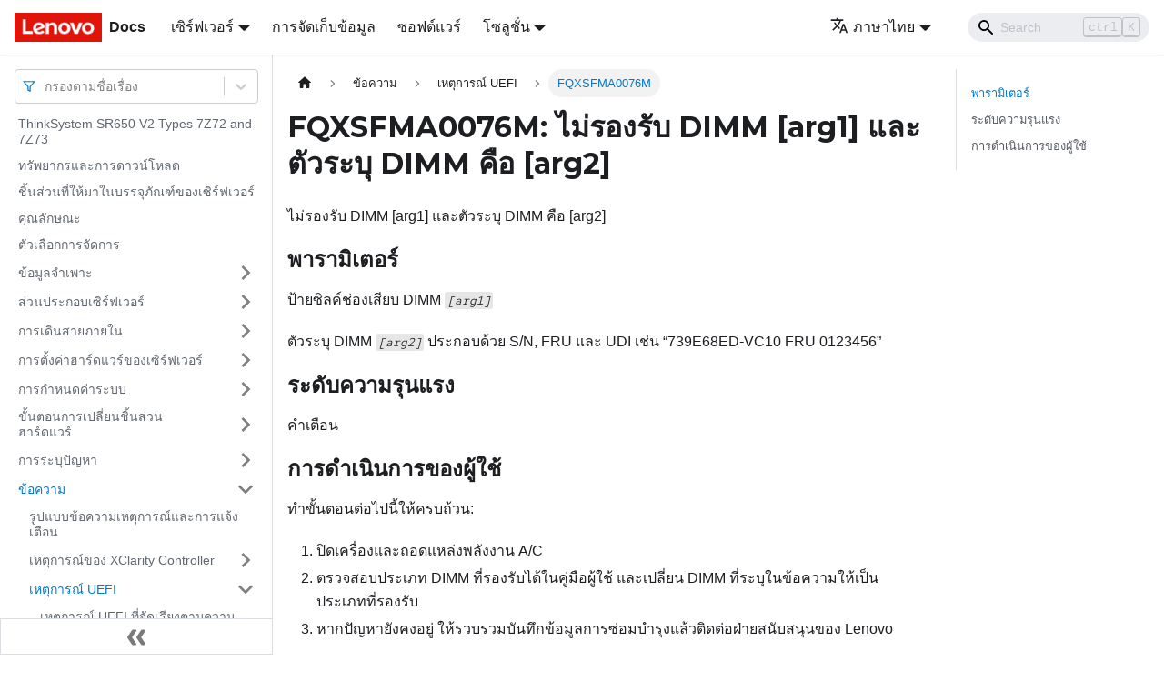

--- FILE ---
content_type: application/javascript
request_url: https://pubs.lenovo.com/sr650-v2/th/assets/js/17c1979a.37926d9c.js
body_size: 2122
content:
"use strict";(self.webpackChunkdocs_importer=self.webpackChunkdocs_importer||[]).push([[75545],{1476:(e,t,r)=>{r.d(t,{Zo:()=>p,kt:()=>m});var n=r(72340);function o(e,t,r){return t in e?Object.defineProperty(e,t,{value:r,enumerable:!0,configurable:!0,writable:!0}):e[t]=r,e}function a(e,t){var r=Object.keys(e);if(Object.getOwnPropertySymbols){var n=Object.getOwnPropertySymbols(e);t&&(n=n.filter((function(t){return Object.getOwnPropertyDescriptor(e,t).enumerable}))),r.push.apply(r,n)}return r}function c(e){for(var t=1;t<arguments.length;t++){var r=null!=arguments[t]?arguments[t]:{};t%2?a(Object(r),!0).forEach((function(t){o(e,t,r[t])})):Object.getOwnPropertyDescriptors?Object.defineProperties(e,Object.getOwnPropertyDescriptors(r)):a(Object(r)).forEach((function(t){Object.defineProperty(e,t,Object.getOwnPropertyDescriptor(r,t))}))}return e}function i(e,t){if(null==e)return{};var r,n,o=function(e,t){if(null==e)return{};var r,n,o={},a=Object.keys(e);for(n=0;n<a.length;n++)r=a[n],t.indexOf(r)>=0||(o[r]=e[r]);return o}(e,t);if(Object.getOwnPropertySymbols){var a=Object.getOwnPropertySymbols(e);for(n=0;n<a.length;n++)r=a[n],t.indexOf(r)>=0||Object.prototype.propertyIsEnumerable.call(e,r)&&(o[r]=e[r])}return o}var l=n.createContext({}),s=function(e){var t=n.useContext(l),r=t;return e&&(r="function"==typeof e?e(t):c(c({},t),e)),r},p=function(e){var t=s(e.components);return n.createElement(l.Provider,{value:t},e.children)},u="mdxType",M={inlineCode:"code",wrapper:function(e){var t=e.children;return n.createElement(n.Fragment,{},t)}},f=n.forwardRef((function(e,t){var r=e.components,o=e.mdxType,a=e.originalType,l=e.parentName,p=i(e,["components","mdxType","originalType","parentName"]),u=s(r),f=o,m=u["".concat(l,".").concat(f)]||u[f]||M[f]||a;return r?n.createElement(m,c(c({ref:t},p),{},{components:r})):n.createElement(m,c({ref:t},p))}));function m(e,t){var r=arguments,o=t&&t.mdxType;if("string"==typeof e||o){var a=r.length,c=new Array(a);c[0]=f;var i={};for(var l in t)hasOwnProperty.call(t,l)&&(i[l]=t[l]);i.originalType=e,i[u]="string"==typeof e?e:o,c[1]=i;for(var s=2;s<a;s++)c[s]=r[s];return n.createElement.apply(null,c)}return n.createElement.apply(null,r)}f.displayName="MDXCreateElement"},61496:(e,t,r)=>{r.r(t),r.d(t,{assets:()=>p,contentTitle:()=>l,default:()=>m,frontMatter:()=>i,metadata:()=>s,toc:()=>u});r(72340);var n=r(1476);function o(e,t,r){return t in e?Object.defineProperty(e,t,{value:r,enumerable:!0,configurable:!0,writable:!0}):e[t]=r,e}function a(e,t){return t=null!=t?t:{},Object.getOwnPropertyDescriptors?Object.defineProperties(e,Object.getOwnPropertyDescriptors(t)):function(e,t){var r=Object.keys(e);if(Object.getOwnPropertySymbols){var n=Object.getOwnPropertySymbols(e);t&&(n=n.filter((function(t){return Object.getOwnPropertyDescriptor(e,t).enumerable}))),r.push.apply(r,n)}return r}(Object(t)).forEach((function(r){Object.defineProperty(e,r,Object.getOwnPropertyDescriptor(t,r))})),e}function c(e,t){if(null==e)return{};var r,n,o=function(e,t){if(null==e)return{};var r,n,o={},a=Object.keys(e);for(n=0;n<a.length;n++)r=a[n],t.indexOf(r)>=0||(o[r]=e[r]);return o}(e,t);if(Object.getOwnPropertySymbols){var a=Object.getOwnPropertySymbols(e);for(n=0;n<a.length;n++)r=a[n],t.indexOf(r)>=0||Object.prototype.propertyIsEnumerable.call(e,r)&&(o[r]=e[r])}return o}const i={slug:"/FQXSFMA0076M",title:"FQXSFMA0076M: \u0e44\u0e21\u0e48\u0e23\u0e2d\u0e07\u0e23\u0e31\u0e1a DIMM [arg1] \u0e41\u0e25\u0e30\u0e15\u0e31\u0e27\u0e23\u0e30\u0e1a\u0e38 DIMM \u0e04\u0e37\u0e2d [arg2]",hide_title:!0,description:"\u0e44\u0e21\u0e48\u0e23\u0e2d\u0e07\u0e23\u0e31\u0e1a DIMM [arg1] \u0e41\u0e25\u0e30\u0e15\u0e31\u0e27\u0e23\u0e30\u0e1a\u0e38 DIMM \u0e04\u0e37\u0e2d [arg2]"},l="FQXSFMA0076M: \u0e44\u0e21\u0e48\u0e23\u0e2d\u0e07\u0e23\u0e31\u0e1a DIMM [arg1] \u0e41\u0e25\u0e30\u0e15\u0e31\u0e27\u0e23\u0e30\u0e1a\u0e38 DIMM \u0e04\u0e37\u0e2d [arg2]",s={unversionedId:"FQXSFMA0076M",id:"FQXSFMA0076M",title:"FQXSFMA0076M: \u0e44\u0e21\u0e48\u0e23\u0e2d\u0e07\u0e23\u0e31\u0e1a DIMM [arg1] \u0e41\u0e25\u0e30\u0e15\u0e31\u0e27\u0e23\u0e30\u0e1a\u0e38 DIMM \u0e04\u0e37\u0e2d [arg2]",description:"\u0e44\u0e21\u0e48\u0e23\u0e2d\u0e07\u0e23\u0e31\u0e1a DIMM [arg1] \u0e41\u0e25\u0e30\u0e15\u0e31\u0e27\u0e23\u0e30\u0e1a\u0e38 DIMM \u0e04\u0e37\u0e2d [arg2]",source:"@site/i18n/th/docusaurus-plugin-content-docs/current/FQXSFMA0076M.mdx",sourceDirName:".",slug:"/FQXSFMA0076M",permalink:"/sr650-v2/th/FQXSFMA0076M",draft:!1,tags:[],version:"current",frontMatter:{slug:"/FQXSFMA0076M",title:"FQXSFMA0076M: \u0e44\u0e21\u0e48\u0e23\u0e2d\u0e07\u0e23\u0e31\u0e1a DIMM [arg1] \u0e41\u0e25\u0e30\u0e15\u0e31\u0e27\u0e23\u0e30\u0e1a\u0e38 DIMM \u0e04\u0e37\u0e2d [arg2]",hide_title:!0,description:"\u0e44\u0e21\u0e48\u0e23\u0e2d\u0e07\u0e23\u0e31\u0e1a DIMM [arg1] \u0e41\u0e25\u0e30\u0e15\u0e31\u0e27\u0e23\u0e30\u0e1a\u0e38 DIMM \u0e04\u0e37\u0e2d [arg2]"},sidebar:"docs",previous:{title:"FQXSFMA0065I : \u0e21\u0e35\u0e01\u0e32\u0e23\u0e16\u0e2d\u0e14 CE \u0e41\u0e1a\u0e1a Multi-bi \u0e02\u0e2d\u0e07 DIMM [arg1] \u0e2b\u0e25\u0e31\u0e07\u0e08\u0e32\u0e01\u0e17\u0e33\u0e01\u0e32\u0e23\u0e0b\u0e48\u0e2d\u0e21\u0e41\u0e0b\u0e21\u0e41\u0e1e\u0e04\u0e40\u0e01\u0e08\u0e42\u0e1e\u0e2a\u0e15\u0e4c \u0e15\u0e31\u0e27\u0e23\u0e30\u0e1a\u0e38 DIMM \u0e04\u0e37\u0e2d [arg2]",permalink:"/sr650-v2/th/FQXSFMA0065I"},next:{title:"FQXSFPU0001N : \u0e15\u0e23\u0e27\u0e08\u0e1e\u0e1a\u0e42\u0e1b\u0e23\u0e40\u0e0b\u0e2a\u0e40\u0e0b\u0e2d\u0e23\u0e4c\u0e17\u0e35\u0e48\u0e44\u0e21\u0e48\u0e44\u0e14\u0e49\u0e23\u0e31\u0e1a\u0e01\u0e32\u0e23\u0e2a\u0e19\u0e31\u0e1a\u0e2a\u0e19\u0e38\u0e19",permalink:"/sr650-v2/th/FQXSFPU0001N"}},p={},u=[{value:"\u0e1e\u0e32\u0e23\u0e32\u0e21\u0e34\u0e40\u0e15\u0e2d\u0e23\u0e4c",id:"\u0e1e\u0e32\u0e23\u0e32\u0e21\u0e34\u0e40\u0e15\u0e2d\u0e23\u0e4c",level:2},{value:"\u0e23\u0e30\u0e14\u0e31\u0e1a\u0e04\u0e27\u0e32\u0e21\u0e23\u0e38\u0e19\u0e41\u0e23\u0e07",id:"\u0e23\u0e30\u0e14\u0e31\u0e1a\u0e04\u0e27\u0e32\u0e21\u0e23\u0e38\u0e19\u0e41\u0e23\u0e07",level:2},{value:"\u0e01\u0e32\u0e23\u0e14\u0e33\u0e40\u0e19\u0e34\u0e19\u0e01\u0e32\u0e23\u0e02\u0e2d\u0e07\u0e1c\u0e39\u0e49\u0e43\u0e0a\u0e49",id:"\u0e01\u0e32\u0e23\u0e14\u0e33\u0e40\u0e19\u0e34\u0e19\u0e01\u0e32\u0e23\u0e02\u0e2d\u0e07\u0e1c\u0e39\u0e49\u0e43\u0e0a\u0e49",level:2}],M={toc:u},f="wrapper";function m(e){var{components:t}=e,r=c(e,["components"]);return(0,n.kt)(f,a(function(e){for(var t=1;t<arguments.length;t++){var r=null!=arguments[t]?arguments[t]:{},n=Object.keys(r);"function"==typeof Object.getOwnPropertySymbols&&(n=n.concat(Object.getOwnPropertySymbols(r).filter((function(e){return Object.getOwnPropertyDescriptor(r,e).enumerable})))),n.forEach((function(t){o(e,t,r[t])}))}return e}({},M,r),{components:t,mdxType:"MDXLayout"}),(0,n.kt)("h1",{id:"fqxsfma0076m-\u0e44\u0e21\u0e48\u0e23\u0e2d\u0e07\u0e23\u0e31\u0e1a-dimm-arg1-\u0e41\u0e25\u0e30\u0e15\u0e31\u0e27\u0e23\u0e30\u0e1a\u0e38-dimm-\u0e04\u0e37\u0e2d-arg2"},"FQXSFMA0076M: \u0e44\u0e21\u0e48\u0e23\u0e2d\u0e07\u0e23\u0e31\u0e1a DIMM ","[arg1]"," \u0e41\u0e25\u0e30\u0e15\u0e31\u0e27\u0e23\u0e30\u0e1a\u0e38 DIMM \u0e04\u0e37\u0e2d ","[arg2]"),(0,n.kt)("div",{className:"body refbody"},(0,n.kt)("p",{className:"shortdesc"},"\u0e44\u0e21\u0e48\u0e23\u0e2d\u0e07\u0e23\u0e31\u0e1a DIMM [arg1] \u0e41\u0e25\u0e30\u0e15\u0e31\u0e27\u0e23\u0e30\u0e1a\u0e38 DIMM \u0e04\u0e37\u0e2d [arg2]"),(0,n.kt)("div",{className:"section"},(0,n.kt)("h2",{id:"\u0e1e\u0e32\u0e23\u0e32\u0e21\u0e34\u0e40\u0e15\u0e2d\u0e23\u0e4c"},"\u0e1e\u0e32\u0e23\u0e32\u0e21\u0e34\u0e40\u0e15\u0e2d\u0e23\u0e4c"),(0,n.kt)("p",{className:"p"},"\u0e1b\u0e49\u0e32\u0e22\u0e0b\u0e34\u0e25\u0e04\u0e4c\u0e0a\u0e48\u0e2d\u0e07\u0e40\u0e2a\u0e35\u0e22\u0e1a DIMM ",(0,n.kt)("var",{className:"keyword varname"},"[arg1]")),(0,n.kt)("p",{className:"p"},"\u0e15\u0e31\u0e27\u0e23\u0e30\u0e1a\u0e38 DIMM ",(0,n.kt)("var",{className:"keyword varname"},"[arg2]")," \u0e1b\u0e23\u0e30\u0e01\u0e2d\u0e1a\u0e14\u0e49\u0e27\u0e22 S/N, FRU \u0e41\u0e25\u0e30 UDI \u0e40\u0e0a\u0e48\u0e19 \u201c739E68ED-VC10 FRU 0123456\u201d")),(0,n.kt)("div",{className:"section"},(0,n.kt)("h2",{id:"\u0e23\u0e30\u0e14\u0e31\u0e1a\u0e04\u0e27\u0e32\u0e21\u0e23\u0e38\u0e19\u0e41\u0e23\u0e07"},"\u0e23\u0e30\u0e14\u0e31\u0e1a\u0e04\u0e27\u0e32\u0e21\u0e23\u0e38\u0e19\u0e41\u0e23\u0e07"),(0,n.kt)("p",{className:"p"},"\u0e04\u0e33\u0e40\u0e15\u0e37\u0e2d\u0e19")),(0,n.kt)("div",{className:"section"},(0,n.kt)("h2",{id:"\u0e01\u0e32\u0e23\u0e14\u0e33\u0e40\u0e19\u0e34\u0e19\u0e01\u0e32\u0e23\u0e02\u0e2d\u0e07\u0e1c\u0e39\u0e49\u0e43\u0e0a\u0e49"},"\u0e01\u0e32\u0e23\u0e14\u0e33\u0e40\u0e19\u0e34\u0e19\u0e01\u0e32\u0e23\u0e02\u0e2d\u0e07\u0e1c\u0e39\u0e49\u0e43\u0e0a\u0e49"),(0,n.kt)("p",null," \u0e17\u0e33\u0e02\u0e31\u0e49\u0e19\u0e15\u0e2d\u0e19\u0e15\u0e48\u0e2d\u0e44\u0e1b\u0e19\u0e35\u0e49\u0e43\u0e2b\u0e49\u0e04\u0e23\u0e1a\u0e16\u0e49\u0e27\u0e19: "),(0,n.kt)("ol",{className:"ol"},(0,n.kt)("li",{className:"li"},"\u0e1b\u0e34\u0e14\u0e40\u0e04\u0e23\u0e37\u0e48\u0e2d\u0e07\u0e41\u0e25\u0e30\u0e16\u0e2d\u0e14\u0e41\u0e2b\u0e25\u0e48\u0e07\u0e1e\u0e25\u0e31\u0e07\u0e07\u0e32\u0e19 A/C"),(0,n.kt)("li",{className:"li"},"\u0e15\u0e23\u0e27\u0e08\u0e2a\u0e2d\u0e1a\u0e1b\u0e23\u0e30\u0e40\u0e20\u0e17 DIMM \u0e17\u0e35\u0e48\u0e23\u0e2d\u0e07\u0e23\u0e31\u0e1a\u0e44\u0e14\u0e49\u0e43\u0e19\u0e04\u0e39\u0e48\u0e21\u0e37\u0e2d\u0e1c\u0e39\u0e49\u0e43\u0e0a\u0e49 \u0e41\u0e25\u0e30\u0e40\u0e1b\u0e25\u0e35\u0e48\u0e22\u0e19 DIMM \u0e17\u0e35\u0e48\u0e23\u0e30\u0e1a\u0e38\u0e43\u0e19\u0e02\u0e49\u0e2d\u0e04\u0e27\u0e32\u0e21\u0e43\u0e2b\u0e49\u0e40\u0e1b\u0e47\u0e19\u0e1b\u0e23\u0e30\u0e40\u0e20\u0e17\u0e17\u0e35\u0e48\u0e23\u0e2d\u0e07\u0e23\u0e31\u0e1a"),(0,n.kt)("li",{className:"li"},"\u0e2b\u0e32\u0e01\u0e1b\u0e31\u0e0d\u0e2b\u0e32\u0e22\u0e31\u0e07\u0e04\u0e07\u0e2d\u0e22\u0e39\u0e48 \u0e43\u0e2b\u0e49\u0e23\u0e27\u0e1a\u0e23\u0e27\u0e21\u0e1a\u0e31\u0e19\u0e17\u0e36\u0e01\u0e02\u0e49\u0e2d\u0e21\u0e39\u0e25\u0e01\u0e32\u0e23\u0e0b\u0e48\u0e2d\u0e21\u0e1a\u0e33\u0e23\u0e38\u0e07\u0e41\u0e25\u0e49\u0e27\u0e15\u0e34\u0e14\u0e15\u0e48\u0e2d\u0e1d\u0e48\u0e32\u0e22\u0e2a\u0e19\u0e31\u0e1a\u0e2a\u0e19\u0e38\u0e19\u0e02\u0e2d\u0e07 Lenovo")))),(0,n.kt)("div",null))}m.isMDXComponent=!0}}]);

--- FILE ---
content_type: application/javascript
request_url: https://pubs.lenovo.com/sr650-v2/th/assets/js/935f2afb.3b478353.js
body_size: 61286
content:
"use strict";(self.webpackChunkdocs_importer=self.webpackChunkdocs_importer||[]).push([[80053],{1109:e=>{e.exports=JSON.parse('{"pluginId":"default","version":"current","label":"Next","banner":null,"badge":false,"noIndex":false,"className":"docs-version-current","isLast":true,"docsSidebars":{"docs":[{"type":"link","label":"ThinkSystem SR650 V2 Types 7Z72 and 7Z73","href":"/sr650-v2/th/","docId":"introduction"},{"type":"link","label":"\u0e17\u0e23\u0e31\u0e1e\u0e22\u0e32\u0e01\u0e23\u0e41\u0e25\u0e30\u0e01\u0e32\u0e23\u0e14\u0e32\u0e27\u0e19\u0e4c\u0e42\u0e2b\u0e25\u0e14","href":"/sr650-v2/th/pdf_files","docId":"pdf_files"},{"type":"link","label":"\u0e0a\u0e34\u0e49\u0e19\u0e2a\u0e48\u0e27\u0e19\u0e17\u0e35\u0e48\u0e43\u0e2b\u0e49\u0e21\u0e32\u0e43\u0e19\u0e1a\u0e23\u0e23\u0e08\u0e38\u0e20\u0e31\u0e13\u0e11\u0e4c\u0e02\u0e2d\u0e07\u0e40\u0e0b\u0e34\u0e23\u0e4c\u0e1f\u0e40\u0e27\u0e2d\u0e23\u0e4c","href":"/sr650-v2/th/server_package_contents","docId":"server_package_contents"},{"type":"link","label":"\u0e04\u0e38\u0e13\u0e25\u0e31\u0e01\u0e29\u0e13\u0e30","href":"/sr650-v2/th/server_features","docId":"server_features"},{"type":"link","label":"\u0e15\u0e31\u0e27\u0e40\u0e25\u0e37\u0e2d\u0e01\u0e01\u0e32\u0e23\u0e08\u0e31\u0e14\u0e01\u0e32\u0e23","href":"/sr650-v2/th/management_options","docId":"management_options"},{"label":"\u0e02\u0e49\u0e2d\u0e21\u0e39\u0e25\u0e08\u0e33\u0e40\u0e1e\u0e32\u0e30","type":"category","items":[{"type":"link","label":"\u0e02\u0e49\u0e2d\u0e21\u0e39\u0e25\u0e08\u0e33\u0e40\u0e1e\u0e32\u0e30\u0e17\u0e32\u0e07\u0e40\u0e17\u0e04\u0e19\u0e34\u0e04","href":"/sr650-v2/th/technical_specifications","docId":"technical_specifications"},{"type":"link","label":"\u0e02\u0e49\u0e2d\u0e21\u0e39\u0e25\u0e08\u0e33\u0e40\u0e1e\u0e32\u0e30\u0e14\u0e49\u0e32\u0e19\u0e2a\u0e20\u0e32\u0e1e\u0e41\u0e27\u0e14\u0e25\u0e49\u0e2d\u0e21","href":"/sr650-v2/th/environment_specifications","docId":"environment_specifications"}],"collapsed":true,"collapsible":true,"href":"/sr650-v2/th/server_specifications"},{"label":"\u0e2a\u0e48\u0e27\u0e19\u0e1b\u0e23\u0e30\u0e01\u0e2d\u0e1a\u0e40\u0e0b\u0e34\u0e23\u0e4c\u0e1f\u0e40\u0e27\u0e2d\u0e23\u0e4c","type":"category","items":[{"label":"\u0e21\u0e38\u0e21\u0e21\u0e2d\u0e07\u0e14\u0e49\u0e32\u0e19\u0e2b\u0e19\u0e49\u0e32","type":"category","items":[{"type":"link","label":"\u0e42\u0e21\u0e14\u0e39\u0e25 I/O \u0e14\u0e49\u0e32\u0e19\u0e2b\u0e19\u0e49\u0e32","href":"/sr650-v2/th/fio_assembly","docId":"fio_assembly"},{"type":"link","label":"\u0e41\u0e1c\u0e07\u0e01\u0e32\u0e23\u0e27\u0e34\u0e19\u0e34\u0e08\u0e09\u0e31\u0e22\u0e43\u0e19\u0e15\u0e31\u0e27","href":"/sr650-v2/th/lcd_diagnostics_panel","docId":"lcd_diagnostics_panel"},{"type":"link","label":"\u0e2b\u0e39\u0e42\u0e17\u0e23\u0e28\u0e31\u0e1e\u0e17\u0e4c\u0e01\u0e32\u0e23\u0e27\u0e34\u0e19\u0e34\u0e08\u0e09\u0e31\u0e22\u0e20\u0e32\u0e22\u0e19\u0e2d\u0e01","href":"/sr650-v2/th/external_lcd_diagnostics_panel","docId":"external_lcd_diagnostics_panel"}],"collapsed":true,"collapsible":true,"href":"/sr650-v2/th/server_front_view"},{"label":"\u0e21\u0e38\u0e21\u0e21\u0e2d\u0e07\u0e14\u0e49\u0e32\u0e19\u0e2b\u0e25\u0e31\u0e07","type":"category","items":[{"type":"link","label":"\u0e44\u0e1f LED \u0e21\u0e38\u0e21\u0e21\u0e2d\u0e07\u0e14\u0e49\u0e32\u0e19\u0e2b\u0e25\u0e31\u0e07","href":"/sr650-v2/th/server_rear_view_leds","docId":"server_rear_view_leds"}],"collapsed":true,"collapsible":true,"href":"/sr650-v2/th/server_rear_view"},{"label":"\u0e2a\u0e48\u0e27\u0e19\u0e1b\u0e23\u0e30\u0e01\u0e2d\u0e1a\u0e02\u0e2d\u0e07\u0e41\u0e1c\u0e07\u0e23\u0e30\u0e1a\u0e1a","type":"category","items":[{"type":"link","label":"LED \u0e1a\u0e19\u0e41\u0e1c\u0e07\u0e23\u0e30\u0e1a\u0e1a","href":"/sr650-v2/th/system_board_leds","docId":"system_board_leds"},{"type":"link","label":"\u0e1a\u0e25\u0e47\u0e2d\u0e01\u0e2a\u0e27\u0e34\u0e15\u0e0a\u0e4c","href":"/sr650-v2/th/system_board_jumpers","docId":"system_board_jumpers"}],"collapsed":true,"collapsible":true,"href":"/sr650-v2/th/system_board_components"},{"label":"\u0e23\u0e32\u0e22\u0e01\u0e32\u0e23\u0e2d\u0e30\u0e44\u0e2b\u0e25\u0e48","type":"category","items":[{"type":"link","label":"\u0e15\u0e31\u0e27\u0e40\u0e04\u0e23\u0e37\u0e48\u0e2d\u0e07\u0e17\u0e35\u0e48\u0e21\u0e35\u0e0a\u0e48\u0e2d\u0e07\u0e43\u0e2a\u0e48\u0e44\u0e14\u0e23\u0e1f\u0e4c\u0e02\u0e19\u0e32\u0e14 2.5 \u0e19\u0e34\u0e49\u0e27","href":"/sr650-v2/th/parts_list_25chassis","docId":"parts_list_25chassis"},{"type":"link","label":"\u0e15\u0e31\u0e27\u0e40\u0e04\u0e23\u0e37\u0e48\u0e2d\u0e07\u0e17\u0e35\u0e48\u0e21\u0e35\u0e0a\u0e48\u0e2d\u0e07\u0e43\u0e2a\u0e48\u0e44\u0e14\u0e23\u0e1f\u0e4c\u0e02\u0e19\u0e32\u0e14 3.5 \u0e19\u0e34\u0e49\u0e27","href":"/sr650-v2/th/parts_list_35chassis","docId":"parts_list_35chassis"},{"type":"link","label":"\u0e2a\u0e32\u0e22\u0e44\u0e1f","href":"/sr650-v2/th/power_cords","docId":"power_cords"}],"collapsed":true,"collapsible":true,"href":"/sr650-v2/th/parts_list"}],"collapsed":true,"collapsible":true,"href":"/sr650-v2/th/server_components"},{"label":"\u0e01\u0e32\u0e23\u0e40\u0e14\u0e34\u0e19\u0e2a\u0e32\u0e22\u0e20\u0e32\u0e22\u0e43\u0e19","type":"category","items":[{"type":"link","label":"\u0e02\u0e31\u0e49\u0e27\u0e15\u0e48\u0e2d I/O \u0e14\u0e49\u0e32\u0e19\u0e2b\u0e19\u0e49\u0e32","href":"/sr650-v2/th/vga_and_io_cable_routing","docId":"vga_and_io_cable_routing"},{"type":"link","label":"GPU","href":"/sr650-v2/th/gpu_cabling","docId":"gpu_cabling"},{"type":"link","label":"\u0e01\u0e32\u0e23\u0e4c\u0e14\u0e15\u0e31\u0e27\u0e22\u0e01","href":"/sr650-v2/th/riser_card_cabling","docId":"riser_card_cabling"},{"type":"link","label":"\u0e42\u0e21\u0e14\u0e39\u0e25\u0e1e\u0e25\u0e31\u0e07\u0e07\u0e32\u0e19\u0e41\u0e1a\u0e1a\u0e41\u0e1f\u0e25\u0e0a\u0e02\u0e2d\u0e07 RAID","href":"/sr650-v2/th/supercap_cabling","docId":"supercap_cabling"},{"type":"link","label":"\u0e44\u0e14\u0e23\u0e1f\u0e4c\u0e02\u0e19\u0e32\u0e14 7 \u0e21\u0e21. ","href":"/sr650-v2/th/7mm_cabling","docId":"AA_7mm_cabling"},{"type":"link","label":"\u0e44\u0e14\u0e23\u0e1f\u0e4c M.2","href":"/sr650-v2/th/m2_cabling","docId":"m2_cabling"},{"type":"link","label":"\u0e2d\u0e30\u0e41\u0e14\u0e1b\u0e40\u0e15\u0e2d\u0e23\u0e4c DPU","href":"/sr650-v2/th/dpu_cabling","docId":"dpu_cabling"},{"label":"\u0e41\u0e1a\u0e47\u0e04\u0e40\u0e1e\u0e25\u0e19: \u0e23\u0e38\u0e48\u0e19\u0e40\u0e0b\u0e34\u0e23\u0e4c\u0e1f\u0e40\u0e27\u0e2d\u0e23\u0e4c\u0e17\u0e35\u0e48\u0e21\u0e35\u0e41\u0e1a\u0e47\u0e04\u0e40\u0e1e\u0e25\u0e19\u0e44\u0e14\u0e23\u0e1f\u0e4c\u0e02\u0e19\u0e32\u0e14 2.5 \u0e19\u0e34\u0e49\u0e27","type":"category","items":[{"type":"link","label":"\u0e01\u0e32\u0e23\u0e40\u0e25\u0e37\u0e2d\u0e01\u0e15\u0e31\u0e27\u0e04\u0e27\u0e1a\u0e04\u0e38\u0e21","href":"/sr650-v2/th/controller_selection_25","docId":"controller_selection_25"},{"label":"\u0e41\u0e1a\u0e47\u0e04\u0e40\u0e1e\u0e25\u0e19 8 x SAS/SATA \u0e2b\u0e19\u0e36\u0e48\u0e07\u0e0a\u0e38\u0e14","type":"category","items":[{"type":"link","label":"\u0e02\u0e31\u0e49\u0e27\u0e15\u0e48\u0e2d\u0e1a\u0e19\u0e41\u0e1c\u0e07","href":"/sr650-v2/th/8_25_sas_cabling_ob","docId":"AA_8_25_sas_cabling_ob"},{"type":"link","label":"\u0e2d\u0e30\u0e41\u0e14\u0e1b\u0e40\u0e15\u0e2d\u0e23\u0e4c 8i/16i RAID/HBA","href":"/sr650-v2/th/8_25_sas_cabling_sff8i16i","docId":"AA_8_25_sas_cabling_sff8i16i"},{"type":"link","label":"\u0e2d\u0e30\u0e41\u0e14\u0e1b\u0e40\u0e15\u0e2d\u0e23\u0e4c CFF 8i RAID","href":"/sr650-v2/th/8_25_sas_cabling_cff8i","docId":"AA_8_25_sas_cabling_cff8i"},{"type":"link","label":"\u0e2d\u0e30\u0e41\u0e14\u0e1b\u0e40\u0e15\u0e2d\u0e23\u0e4c CFF 16i RAID/HBA","href":"/sr650-v2/th/8_25_sas_cabling_cff16i","docId":"AA_8_25_sas_cabling_cff16i"}],"collapsed":true,"collapsible":true,"href":"/sr650-v2/th/8_25_sas_cabling"},{"label":"\u0e41\u0e1a\u0e47\u0e04\u0e40\u0e1e\u0e25\u0e19 8 x SAS/SATA \u0e2a\u0e2d\u0e07\u0e0a\u0e38\u0e14","type":"category","items":[{"type":"link","label":"\u0e02\u0e31\u0e49\u0e27\u0e15\u0e48\u0e2d\u0e1a\u0e19\u0e41\u0e1c\u0e07 + \u0e2d\u0e30\u0e41\u0e14\u0e1b\u0e40\u0e15\u0e2d\u0e23\u0e4c 8i RAID","href":"/sr650-v2/th/8sas_8sas_cabling_ob_sff8i","docId":"AA_8sas_8sas_cabling_ob_sff8i"},{"type":"link","label":"\u0e2d\u0e30\u0e41\u0e14\u0e1b\u0e40\u0e15\u0e2d\u0e23\u0e4c 8i/16i/32i RAID/HBA","href":"/sr650-v2/th/16_25_sas_cabling_sff8i16i32i","docId":"AA_16_25_sas_cabling_sff8i16i32i"},{"type":"link","label":"\u0e2d\u0e30\u0e41\u0e14\u0e1b\u0e40\u0e15\u0e2d\u0e23\u0e4c CFF 16i RAID/HBA","href":"/sr650-v2/th/16_25_sas_cabling_cff16i","docId":"AA_16_25_sas_cabling_cff16i"}],"collapsed":true,"collapsible":true,"href":"/sr650-v2/th/16_25_sas_cabling"},{"label":"\u0e41\u0e1a\u0e47\u0e04\u0e40\u0e1e\u0e25\u0e19 8 x SAS/SATA \u0e2a\u0e32\u0e21\u0e0a\u0e38\u0e14","type":"category","items":[{"label":"\u0e41\u0e1a\u0e47\u0e04\u0e40\u0e1e\u0e25\u0e19\u0e14\u0e49\u0e32\u0e19\u0e2b\u0e19\u0e49\u0e32: 24 x SAS/SATA","type":"category","items":[{"type":"link","label":"\u0e2d\u0e30\u0e41\u0e14\u0e1b\u0e40\u0e15\u0e2d\u0e23\u0e4c 3 x 8i RAID/HBA","href":"/sr650-v2/th/24_25_sas_cabling_fbp_3x8i","docId":"AA_24_25_sas_cabling_fbp_3x8i"},{"type":"link","label":"\u0e2d\u0e30\u0e41\u0e14\u0e1b\u0e40\u0e15\u0e2d\u0e23\u0e4c RAID 32i","href":"/sr650-v2/th/24_25_sas_cabling_fbp_32i","docId":"AA_24_25_sas_cabling_fbp_32i"},{"type":"link","label":"\u0e2d\u0e30\u0e41\u0e14\u0e1b\u0e40\u0e15\u0e2d\u0e23\u0e4c 16i HBA + \u0e2d\u0e30\u0e41\u0e14\u0e1b\u0e40\u0e15\u0e2d\u0e23\u0e4c 8i RAID","href":"/sr650-v2/th/24_25_sas_cabling_fbp_16i8i","docId":"AA_24_25_sas_cabling_fbp_16i8i"},{"type":"link","label":"\u0e15\u0e31\u0e27\u0e02\u0e22\u0e32\u0e22 CFF + \u0e2d\u0e30\u0e41\u0e14\u0e1b\u0e40\u0e15\u0e2d\u0e23\u0e4c 8i RAID/HBA","href":"/sr650-v2/th/24_25_sas_cabling_fbp_cffexp_8i","docId":"AA_24_25_sas_cabling_fbp_cffexp_8i"},{"type":"link","label":"\u0e2d\u0e30\u0e41\u0e14\u0e1b\u0e40\u0e15\u0e2d\u0e23\u0e4c CFF 16i RAID/HBA + \u0e15\u0e31\u0e27\u0e02\u0e22\u0e32\u0e22 CFF","href":"/sr650-v2/th/24_25_sas_cabling_fbp_cff16i_cffexp","docId":"AA_24_25_sas_cabling_fbp_cff16i_cffexp"}],"collapsed":true,"collapsible":true,"href":"/sr650-v2/th/24_25_sas_cabling_fbp"},{"label":"\u0e41\u0e1a\u0e47\u0e04\u0e40\u0e1e\u0e25\u0e19\u0e14\u0e49\u0e32\u0e19\u0e2b\u0e19\u0e49\u0e32 + \u0e14\u0e49\u0e32\u0e19\u0e2b\u0e25\u0e31\u0e07: 24 x SAS/SATA + 4 x SAS/SATA","type":"category","items":[{"type":"link","label":"\u0e2d\u0e30\u0e41\u0e14\u0e1b\u0e40\u0e15\u0e2d\u0e23\u0e4c 4 x 8i RAID/HBA","href":"/sr650-v2/th/24_25_sas_cabling_fbp_425bp4_4x8i","docId":"AA_24_25_sas_cabling_fbp_425bp4_4x8i"},{"type":"link","label":"\u0e2d\u0e30\u0e41\u0e14\u0e1b\u0e40\u0e15\u0e2d\u0e23\u0e4c RAID 32i","href":"/sr650-v2/th/24_25_sas_cabling_fbp_425bp_32i","docId":"AA_24_25_sas_cabling_fbp_425bp_32i"},{"type":"link","label":"\u0e15\u0e31\u0e27\u0e02\u0e22\u0e32\u0e22 CFF + \u0e2d\u0e30\u0e41\u0e14\u0e1b\u0e40\u0e15\u0e2d\u0e23\u0e4c 8i RAID/HBA","href":"/sr650-v2/th/24_25_sas_cabling_fbp_425bp4_cffexp_8i","docId":"AA_24_25_sas_cabling_fbp_425bp4_cffexp_8i"},{"type":"link","label":"\u0e2d\u0e30\u0e41\u0e14\u0e1b\u0e40\u0e15\u0e2d\u0e23\u0e4c CFF 16i RAID/HBA + \u0e15\u0e31\u0e27\u0e02\u0e22\u0e32\u0e22 CFF","href":"/sr650-v2/th/24_25_sas_cabling_fbp_425bp4_cff16i_cffexp","docId":"AA_24_25_sas_cabling_fbp_425bp4_cff16i_cffexp"}],"collapsed":true,"collapsible":true,"href":"/sr650-v2/th/24_25_sas_cabling_fbp_425bp4"},{"type":"link","label":"\u0e41\u0e1a\u0e47\u0e04\u0e40\u0e1e\u0e25\u0e19\u0e14\u0e49\u0e32\u0e19\u0e2b\u0e19\u0e49\u0e32 + \u0e15\u0e23\u0e07\u0e01\u0e25\u0e32\u0e07: 24 x SAS/SATA + 8 x SAS/SATA","href":"/sr650-v2/th/24_25_sas_cabling_fbp_825mid","docId":"AA_24_25_sas_cabling_fbp_825mid"},{"label":"\u0e41\u0e1a\u0e47\u0e04\u0e40\u0e1e\u0e25\u0e19\u0e14\u0e49\u0e32\u0e19\u0e2b\u0e19\u0e49\u0e32 + \u0e01\u0e25\u0e32\u0e07 + \u0e14\u0e49\u0e32\u0e19\u0e2b\u0e25\u0e31\u0e07: 24 x SAS/SATA + 8 x SAS/SATA + 4 x SAS/SATA","type":"category","items":[{"type":"link","label":"\u0e15\u0e31\u0e27\u0e02\u0e22\u0e32\u0e22 CFF + \u0e2d\u0e30\u0e41\u0e14\u0e1b\u0e40\u0e15\u0e2d\u0e23\u0e4c 8i RAID/HBA","href":"/sr650-v2/th/24_25_sas_cabling_fbp_425bp4_825mbp_cffexp_8i","docId":"AA_24_25_sas_cabling_fbp_425bp4_825mbp_cffexp_8i"},{"type":"link","label":"\u0e2d\u0e30\u0e41\u0e14\u0e1b\u0e40\u0e15\u0e2d\u0e23\u0e4c CFF 16i RAID/HBA + \u0e15\u0e31\u0e27\u0e02\u0e22\u0e32\u0e22 CFF","href":"/sr650-v2/th/24_25_sas_cabling_fbp_425bp4_825mbp_cff16i_cffexp","docId":"AA_24_25_sas_cabling_fbp_425bp4_825mbp_cff16i_cffexp"}],"collapsed":true,"collapsible":true,"href":"/sr650-v2/th/24_25_sas_cabling_fbp_425bp4_825mbp"},{"label":"\u0e41\u0e1a\u0e47\u0e04\u0e40\u0e1e\u0e25\u0e19\u0e14\u0e49\u0e32\u0e19\u0e2b\u0e19\u0e49\u0e32 + \u0e01\u0e25\u0e32\u0e07 + \u0e14\u0e49\u0e32\u0e19\u0e2b\u0e25\u0e31\u0e07: 24 x SAS/SATA + 8 x SAS/SATA + 8 x SAS/SATA","type":"category","items":[{"type":"link","label":"\u0e15\u0e31\u0e27\u0e02\u0e22\u0e32\u0e22 CFF + \u0e2d\u0e30\u0e41\u0e14\u0e1b\u0e40\u0e15\u0e2d\u0e23\u0e4c CFF 16i RAID/HBA","href":"/sr650-v2/th/24_25_sas_cabling_fbp_825bp4_825mbp_cffexp_cff16i","docId":"AA_24_25_sas_cabling_fbp_825bp4_825mbp_cffexp_cff16i"},{"type":"link","label":"\u0e15\u0e31\u0e27\u0e02\u0e22\u0e32\u0e22 CFF + \u0e2d\u0e30\u0e41\u0e14\u0e1b\u0e40\u0e15\u0e2d\u0e23\u0e4c 430/4350-16i","href":"/sr650-v2/th/24_25_sas_cabling_fbp_825bp4_825mbp_cffexp_16i","docId":"AA_24_25_sas_cabling_fbp_825bp4_825mbp_cffexp_16i"}],"collapsed":true,"collapsible":true,"href":"/sr650-v2/th/24_25_sas_cabling_fbp_825bp4_825mbp"}],"collapsed":true,"collapsible":true,"href":"/sr650-v2/th/24_25_sas_cabling"},{"label":"\u0e41\u0e1a\u0e47\u0e04\u0e40\u0e1e\u0e25\u0e19 8 x NVMe \u0e2b\u0e19\u0e36\u0e48\u0e07\u0e0a\u0e38\u0e14","type":"category","items":[{"type":"link","label":"\u0e02\u0e31\u0e49\u0e27\u0e15\u0e48\u0e2d\u0e1a\u0e19\u0e41\u0e1c\u0e07","href":"/sr650-v2/th/8_25_nvme_cabling_ob","docId":"AA_8_25_nvme_cabling_ob"},{"type":"link","label":"\u0e23\u0e35\u0e44\u0e17\u0e40\u0e21\u0e2d\u0e23\u0e4c\u0e01\u0e32\u0e23\u0e4c\u0e14","href":"/sr650-v2/th/8_25_nvme_cabling_retimer","docId":"AA_8_25_nvme_cabling_retimer"}],"collapsed":true,"collapsible":true,"href":"/sr650-v2/th/8_25_nvme_cabling"},{"type":"link","label":"\u0e41\u0e1a\u0e47\u0e04\u0e40\u0e1e\u0e25\u0e19 8 x NVMe \u0e2a\u0e2d\u0e07\u0e0a\u0e38\u0e14","href":"/sr650-v2/th/16_25_nvme_cabling","docId":"AA_16_25_nvme_cabling"},{"label":"\u0e41\u0e1a\u0e47\u0e04\u0e40\u0e1e\u0e25\u0e19 8 x NVMe \u0e2a\u0e32\u0e21\u0e0a\u0e38\u0e14","type":"category","items":[{"type":"link","label":"\u0e23\u0e35\u0e44\u0e17\u0e40\u0e21\u0e2d\u0e23\u0e4c\u0e01\u0e32\u0e23\u0e4c\u0e14 (NVMe 24 \u0e0a\u0e48\u0e2d\u0e07)","href":"/sr650-v2/th/24_25_nvme_cabling_retimer","docId":"AA_24_25_nvme_cabling_retimer"},{"type":"link","label":"\u0e01\u0e32\u0e23\u0e4c\u0e14\u0e2a\u0e27\u0e34\u0e15\u0e0a\u0e4c (NVMe 32 \u0e0a\u0e48\u0e2d\u0e07)","href":"/sr650-v2/th/24_25_nvme_cabling_switch","docId":"AA_24_25_nvme_cabling_switch"}],"collapsed":true,"collapsible":true,"href":"/sr650-v2/th/24_25_nvme_cabling"},{"label":"\u0e41\u0e1a\u0e47\u0e04\u0e40\u0e1e\u0e25\u0e19 8 x AnyBay \u0e2b\u0e19\u0e36\u0e48\u0e07\u0e0a\u0e38\u0e14","type":"category","items":[{"type":"link","label":"\u0e02\u0e31\u0e49\u0e27\u0e15\u0e48\u0e2d\u0e1a\u0e19\u0e41\u0e1c\u0e07","href":"/sr650-v2/th/8_25_any_cabling_ob","docId":"AA_8_25_any_cabling_ob"},{"type":"link","label":"\u0e2d\u0e30\u0e41\u0e14\u0e1b\u0e40\u0e15\u0e2d\u0e23\u0e4c 8i/16i RAID/HBA + \u0e02\u0e31\u0e49\u0e27\u0e15\u0e48\u0e2d\u0e1a\u0e19\u0e41\u0e1c\u0e07","href":"/sr650-v2/th/8_25_anybay_cabling_sff8i16i_2cpus","docId":"AA_8_25_anybay_cabling_sff8i16i_2cpus"},{"type":"link","label":"\u0e2d\u0e30\u0e41\u0e14\u0e1b\u0e40\u0e15\u0e2d\u0e23\u0e4c CFF 8i RAID + \u0e02\u0e31\u0e49\u0e27\u0e15\u0e48\u0e2d\u0e1a\u0e19\u0e41\u0e1c\u0e07","href":"/sr650-v2/th/8_25_anybay_cabling_cff8i","docId":"AA_8_25_anybay_cabling_cff8i"},{"type":"link","label":"\u0e2d\u0e30\u0e41\u0e14\u0e1b\u0e40\u0e15\u0e2d\u0e23\u0e4c CFF 16i RAID/HBA + \u0e02\u0e31\u0e49\u0e27\u0e15\u0e48\u0e2d\u0e1a\u0e19\u0e41\u0e1c\u0e07","href":"/sr650-v2/th/8_25_anybay_cabling_cff16i_2cpus","docId":"AA_8_25_anybay_cabling_cff16i_2cpus"},{"type":"link","label":"\u0e2d\u0e30\u0e41\u0e14\u0e1b\u0e40\u0e15\u0e2d\u0e23\u0e4c 8i/16i RAID/HBA + \u0e23\u0e35\u0e44\u0e17\u0e40\u0e21\u0e2d\u0e23\u0e4c\u0e01\u0e32\u0e23\u0e4c\u0e14","href":"/sr650-v2/th/8_25_anybay_cabling_sff8i16i_1cpu","docId":"AA_8_25_anybay_cabling_sff8i16i_1cpu"},{"type":"link","label":"\u0e2d\u0e30\u0e41\u0e14\u0e1b\u0e40\u0e15\u0e2d\u0e23\u0e4c 8i RAID (Tri-mode)","href":"/sr650-v2/th/8_25_anybay_cabling_sff8i_trimode","docId":"AA_8_25_anybay_cabling_sff8i_trimode"}],"collapsed":true,"collapsible":true,"href":"/sr650-v2/th/8_25_anybay_cabling"},{"label":"\u0e41\u0e1a\u0e47\u0e04\u0e40\u0e1e\u0e25\u0e19 8 x AnyBay \u0e2a\u0e2d\u0e07\u0e0a\u0e38\u0e14","type":"category","items":[{"type":"link","label":"\u0e2d\u0e30\u0e41\u0e14\u0e1b\u0e40\u0e15\u0e2d\u0e23\u0e4c 8i RAID (Tri-mode)","href":"/sr650-v2/th/16_25_anybay_cabling_28i_trimode","docId":"AA_16_25_anybay_cabling_28i_trimode"},{"type":"link","label":"\u0e2d\u0e30\u0e41\u0e14\u0e1b\u0e40\u0e15\u0e2d\u0e23\u0e4c CFF 16i RAID (Tri-mode)","href":"/sr650-v2/th/16_25_anybay_cabling_cff16i_trimode","docId":"AA_16_25_anybay_cabling_cff16i_trimode"}],"collapsed":true,"collapsible":true,"href":"/sr650-v2/th/16_25_anybay_cabling"},{"type":"link","label":"\u0e41\u0e1a\u0e47\u0e04\u0e40\u0e1e\u0e25\u0e19 8 x AnyBay \u0e2a\u0e32\u0e21\u0e0a\u0e38\u0e14","href":"/sr650-v2/th/24_25_anybay_cabling_38i_trimode","docId":"AA_24_25_anybay_cabling_38i_trimode"},{"label":"\u0e41\u0e1a\u0e47\u0e04\u0e40\u0e1e\u0e25\u0e19 8 x SAS/SATA \u0e2b\u0e19\u0e36\u0e48\u0e07\u0e0a\u0e38\u0e14 \u0e41\u0e25\u0e30\u0e41\u0e1a\u0e47\u0e04\u0e40\u0e1e\u0e25\u0e19 8 x NVMe \u0e2b\u0e19\u0e36\u0e48\u0e07\u0e0a\u0e38\u0e14","type":"category","items":[{"type":"link","label":"\u0e02\u0e31\u0e49\u0e27\u0e15\u0e48\u0e2d\u0e1a\u0e19\u0e41\u0e1c\u0e07","href":"/sr650-v2/th/825sas_8nvme_ob_2cpus","docId":"AA_825sas_8nvme_ob_2cpus"},{"type":"link","label":"\u0e2d\u0e30\u0e41\u0e14\u0e1b\u0e40\u0e15\u0e2d\u0e23\u0e4c 8i/16i RAID/HBA + \u0e02\u0e31\u0e49\u0e27\u0e15\u0e48\u0e2d\u0e1a\u0e19\u0e41\u0e1c\u0e07","href":"/sr650-v2/th/825sas_8nvme_sff8i16i_2cpus","docId":"AA_825sas_8nvme_sff8i16i_2cpus"},{"type":"link","label":"CFF 8i RAID + \u0e02\u0e31\u0e49\u0e27\u0e15\u0e48\u0e2d\u0e1a\u0e19\u0e41\u0e1c\u0e07","href":"/sr650-v2/th/825sas_8nvme_cff8i","docId":"AA_825sas_8nvme_cff8i"},{"type":"link","label":"\u0e2d\u0e30\u0e41\u0e14\u0e1b\u0e40\u0e15\u0e2d\u0e23\u0e4c CFF 16i RAID/HBA + \u0e02\u0e31\u0e49\u0e27\u0e15\u0e48\u0e2d\u0e1a\u0e19\u0e41\u0e1c\u0e07","href":"/sr650-v2/th/825sas_8nvme_cff16i_2cpus","docId":"AA_825sas_8nvme_cff16i_2cpus"},{"type":"link","label":"\u0e02\u0e31\u0e49\u0e27\u0e15\u0e48\u0e2d\u0e1a\u0e19\u0e41\u0e1c\u0e07 + \u0e23\u0e35\u0e44\u0e17\u0e40\u0e21\u0e2d\u0e23\u0e4c\u0e01\u0e32\u0e23\u0e4c\u0e14","href":"/sr650-v2/th/825sas_8nvme_ob_1cpu","docId":"AA_825sas_8nvme_ob_1cpu"},{"type":"link","label":"\u0e2d\u0e30\u0e41\u0e14\u0e1b\u0e40\u0e15\u0e2d\u0e23\u0e4c 8i/16i RAID/HBA + \u0e23\u0e35\u0e44\u0e17\u0e40\u0e21\u0e2d\u0e23\u0e4c\u0e01\u0e32\u0e23\u0e4c\u0e14","href":"/sr650-v2/th/825sas_8nvme_sff8i16i_1cpu","docId":"AA_825sas_8nvme_sff8i16i_1cpu"}],"collapsed":true,"collapsible":true,"href":"/sr650-v2/th/825sas_8nvme_cabling"},{"label":"\u0e41\u0e1a\u0e47\u0e04\u0e40\u0e1e\u0e25\u0e19 8 x SAS/SATA \u0e2b\u0e19\u0e36\u0e48\u0e07\u0e0a\u0e38\u0e14 \u0e41\u0e25\u0e30\u0e41\u0e1a\u0e47\u0e04\u0e40\u0e1e\u0e25\u0e19 8 x AnyBay \u0e2b\u0e19\u0e36\u0e48\u0e07\u0e0a\u0e38\u0e14","type":"category","items":[{"type":"link","label":"\u0e2d\u0e30\u0e41\u0e14\u0e1b\u0e40\u0e15\u0e2d\u0e23\u0e4c 8i/16i/32i RAID/HBA + \u0e02\u0e31\u0e49\u0e27\u0e15\u0e48\u0e2d\u0e1a\u0e19\u0e41\u0e1c\u0e07","href":"/sr650-v2/th/825anybay_825sas_sff8i16i32i_2cpus","docId":"AA_825anybay_825sas_sff8i16i32i_2cpus"},{"type":"link","label":"\u0e2d\u0e30\u0e41\u0e14\u0e1b\u0e40\u0e15\u0e2d\u0e23\u0e4c CFF 16i RAID/HBA","href":"/sr650-v2/th/825anybay_825sas_cabling_cff16i_2cpus","docId":"AA_825anybay_825sas_cabling_cff16i_2cpus"},{"type":"link","label":"\u0e2d\u0e30\u0e41\u0e14\u0e1b\u0e40\u0e15\u0e2d\u0e23\u0e4c 8i/16i RAID/HBA + \u0e23\u0e35\u0e44\u0e17\u0e40\u0e21\u0e2d\u0e23\u0e4c\u0e01\u0e32\u0e23\u0e4c\u0e14","href":"/sr650-v2/th/825anybay_825sas_sff8i16i32i_1cpu","docId":"AA_825anybay_825sas_sff8i16i32i_1cpu"},{"type":"link","label":"\u0e02\u0e31\u0e49\u0e27\u0e15\u0e48\u0e2d\u0e1a\u0e19\u0e41\u0e1c\u0e07 + \u0e2d\u0e30\u0e41\u0e14\u0e1b\u0e40\u0e15\u0e2d\u0e23\u0e4c 8i RAID (Tri-mode)","href":"/sr650-v2/th/8sas_8anybay_cabling_ob_sff8i_trimode","docId":"AA_8sas_8anybay_cabling_ob_sff8i_trimode"},{"type":"link","label":"\u0e2d\u0e30\u0e41\u0e14\u0e1b\u0e40\u0e15\u0e2d\u0e23\u0e4c 8i/16i RAID/HBA + \u0e2d\u0e30\u0e41\u0e14\u0e1b\u0e40\u0e15\u0e2d\u0e23\u0e4c 8i RAID (Tri-mode)","href":"/sr650-v2/th/8sas_8anybay_cabling_sff8i_trimode","docId":"AA_8sas_8anybay_cabling_sff8i_trimode"},{"type":"link","label":"\u0e2d\u0e30\u0e41\u0e14\u0e1b\u0e40\u0e15\u0e2d\u0e23\u0e4c CFF 16i RAID/HBA + \u0e2d\u0e30\u0e41\u0e14\u0e1b\u0e40\u0e15\u0e2d\u0e23\u0e4c 8i RAID (Tri-mode)","href":"/sr650-v2/th/825sas_8anybay_cff16i_8i_trimode","docId":"AA_825sas_8anybay_cff16i_8i_trimode"}],"collapsed":true,"collapsible":true,"href":"/sr650-v2/th/825anybay_8sas_cabling"},{"type":"link","label":"\u0e41\u0e1a\u0e47\u0e04\u0e40\u0e1e\u0e25\u0e19 8 x AnyBay \u0e2b\u0e19\u0e36\u0e48\u0e07\u0e0a\u0e38\u0e14 \u0e41\u0e25\u0e30\u0e41\u0e1a\u0e47\u0e04\u0e40\u0e1e\u0e25\u0e19 8 x NVMe \u0e2b\u0e19\u0e36\u0e48\u0e07\u0e0a\u0e38\u0e14","href":"/sr650-v2/th/825anybay_8nvme_cabling","docId":"AA_825anybay_8nvme_cabling"},{"type":"link","label":"\u0e41\u0e1a\u0e47\u0e04\u0e40\u0e1e\u0e25\u0e19 8 x SAS/SATA \u0e2b\u0e19\u0e36\u0e48\u0e07\u0e0a\u0e38\u0e14 \u0e41\u0e25\u0e30\u0e41\u0e1a\u0e47\u0e04\u0e40\u0e1e\u0e25\u0e19 8 x NVMe \u0e2a\u0e2d\u0e07\u0e0a\u0e38\u0e14","href":"/sr650-v2/th/825sas_16nvme_cabling","docId":"AA_825sas_16nvme_cabling"},{"label":"\u0e41\u0e1a\u0e47\u0e04\u0e40\u0e1e\u0e25\u0e19 8 x SAS/SATA \u0e2b\u0e19\u0e36\u0e48\u0e07\u0e0a\u0e38\u0e14 \u0e41\u0e25\u0e30\u0e41\u0e1a\u0e47\u0e04\u0e40\u0e1e\u0e25\u0e19 8 x AnyBay \u0e2a\u0e2d\u0e07\u0e0a\u0e38\u0e14","type":"category","items":[{"type":"link","label":"\u0e2d\u0e30\u0e41\u0e14\u0e1b\u0e40\u0e15\u0e2d\u0e23\u0e4c 8i/16i RAID/HBA + \u0e2d\u0e30\u0e41\u0e14\u0e1b\u0e40\u0e15\u0e2d\u0e23\u0e4c 8i RAID (Tri-mode)","href":"/sr650-v2/th/825sas_16anybay_8i16i_28i_trimode","docId":"AA_825sas_16anybay_8i16i_28i_trimode"},{"type":"link","label":"\u0e2d\u0e30\u0e41\u0e14\u0e1b\u0e40\u0e15\u0e2d\u0e23\u0e4c 8i/16i RAID/HBA + \u0e2d\u0e30\u0e41\u0e14\u0e1b\u0e40\u0e15\u0e2d\u0e23\u0e4c 16i RAID (Tri-mode)","href":"/sr650-v2/th/825sas_16anybay_sff8i16i_u316i_trimode","docId":"AA_825sas_16anybay_sff8i16i_u316i_trimode"}],"collapsed":true,"collapsible":true,"href":"/sr650-v2/th/8sas_16anybay_cabling_28i_trimode"},{"label":"\u0e41\u0e1a\u0e47\u0e04\u0e40\u0e1e\u0e25\u0e19 8 x SAS/SATA \u0e2a\u0e2d\u0e07\u0e0a\u0e38\u0e14 \u0e41\u0e25\u0e30\u0e41\u0e1a\u0e47\u0e04\u0e40\u0e1e\u0e25\u0e19 8 x NVMe \u0e2b\u0e19\u0e36\u0e48\u0e07\u0e0a\u0e38\u0e14","type":"category","items":[{"type":"link","label":"\u0e2d\u0e30\u0e41\u0e14\u0e1b\u0e40\u0e15\u0e2d\u0e23\u0e4c CFF 16i RAID/HBA + \u0e02\u0e31\u0e49\u0e27\u0e15\u0e48\u0e2d\u0e1a\u0e19\u0e41\u0e1c\u0e07","href":"/sr650-v2/th/1625sas_8nvme_cff16i_2cpus","docId":"AA_1625sas_8nvme_cff16i_2cpus"},{"type":"link","label":"\u0e15\u0e31\u0e27\u0e02\u0e22\u0e32\u0e22 CFF + \u0e2d\u0e30\u0e41\u0e14\u0e1b\u0e40\u0e15\u0e2d\u0e23\u0e4c 8i RAID/HBA + \u0e02\u0e31\u0e49\u0e27\u0e15\u0e48\u0e2d\u0e1a\u0e19\u0e41\u0e1c\u0e07","href":"/sr650-v2/th/1625sas_8nvme_sff8icff44i_2cpus","docId":"AA_1625sas_8nvme_sff8icff44i_2cpus"},{"type":"link","label":"\u0e15\u0e31\u0e27\u0e02\u0e22\u0e32\u0e22 CFF + \u0e2d\u0e30\u0e41\u0e14\u0e1b\u0e40\u0e15\u0e2d\u0e23\u0e4c 8i RAID/HBA + \u0e23\u0e35\u0e44\u0e17\u0e40\u0e21\u0e2d\u0e23\u0e4c\u0e01\u0e32\u0e23\u0e4c\u0e14","href":"/sr650-v2/th/1625sas_8nvme_sff8icff44i_1cpu","docId":"AA_1625sas_8nvme_sff8icff44i_1cpu"}],"collapsed":true,"collapsible":true,"href":"/sr650-v2/th/1625sas_8nvme_cabling"},{"label":"\u0e41\u0e1a\u0e47\u0e04\u0e40\u0e1e\u0e25\u0e19 8 x SAS/SATA \u0e2a\u0e2d\u0e07\u0e0a\u0e38\u0e14 \u0e41\u0e25\u0e30\u0e41\u0e1a\u0e47\u0e04\u0e40\u0e1e\u0e25\u0e19 8 x AnyBay \u0e2b\u0e19\u0e36\u0e48\u0e07\u0e0a\u0e38\u0e14","type":"category","items":[{"label":"\u0e41\u0e1a\u0e47\u0e04\u0e40\u0e1e\u0e25\u0e19\u0e14\u0e49\u0e32\u0e19\u0e2b\u0e19\u0e49\u0e32: 16 x SAS/SATA + 8 x AnyBay","type":"category","items":[{"type":"link","label":"\u0e2d\u0e30\u0e41\u0e14\u0e1b\u0e40\u0e15\u0e2d\u0e23\u0e4c 8i RAID/HBA + \u0e02\u0e31\u0e49\u0e27\u0e15\u0e48\u0e2d\u0e1a\u0e19\u0e41\u0e1c\u0e07","href":"/sr650-v2/th/825anybay_1625sas_fbp_8i","docId":"AA_825anybay_1625sas_fbp_8i"},{"type":"link","label":"\u0e2d\u0e30\u0e41\u0e14\u0e1b\u0e40\u0e15\u0e2d\u0e23\u0e4c 32i RAID + \u0e02\u0e31\u0e49\u0e27\u0e15\u0e48\u0e2d\u0e1a\u0e19\u0e41\u0e1c\u0e07","href":"/sr650-v2/th/825anybay_1625sas_fbp_32i","docId":"AA_825anybay_1625sas_fbp_32i"},{"type":"link","label":"\u0e15\u0e31\u0e27\u0e02\u0e22\u0e32\u0e22 CFF + \u0e2d\u0e30\u0e41\u0e14\u0e1b\u0e40\u0e15\u0e2d\u0e23\u0e4c 8i RAID/HBA + \u0e02\u0e31\u0e49\u0e27\u0e15\u0e48\u0e2d\u0e1a\u0e19\u0e41\u0e1c\u0e07","href":"/sr650-v2/th/825anybay_1625sas_fbp_cffexp_8i","docId":"AA_825anybay_1625sas_fbp_cffexp_8i"},{"type":"link","label":"\u0e2d\u0e30\u0e41\u0e14\u0e1b\u0e40\u0e15\u0e2d\u0e23\u0e4c CFF 16i RAID/HBA + \u0e15\u0e31\u0e27\u0e02\u0e22\u0e32\u0e22 CFF + \u0e02\u0e31\u0e49\u0e27\u0e15\u0e48\u0e2d\u0e1a\u0e19\u0e41\u0e1c\u0e07","href":"/sr650-v2/th/825anybay_1625sas_fbp_cff16i_cffexp","docId":"AA_825anybay_1625sas_fbp_cff16i_cffexp"},{"type":"link","label":"\u0e2d\u0e30\u0e41\u0e14\u0e1b\u0e40\u0e15\u0e2d\u0e23\u0e4c 32i RAID + \u0e23\u0e35\u0e44\u0e17\u0e40\u0e21\u0e2d\u0e23\u0e4c\u0e01\u0e32\u0e23\u0e4c\u0e14","href":"/sr650-v2/th/825anybay_1625sas_fbp_32i_retimer","docId":"AA_825anybay_1625sas_fbp_32i_retimer"},{"type":"link","label":"\u0e15\u0e31\u0e27\u0e02\u0e22\u0e32\u0e22 CFF + \u0e2d\u0e30\u0e41\u0e14\u0e1b\u0e40\u0e15\u0e2d\u0e23\u0e4c 8i RAID/HBA + \u0e23\u0e35\u0e44\u0e17\u0e40\u0e21\u0e2d\u0e23\u0e4c\u0e01\u0e32\u0e23\u0e4c\u0e14","href":"/sr650-v2/th/825anybay_1625sas_fbp_cffexp_8i_retimer","docId":"AA_825anybay_1625sas_fbp_cffexp_8i_retimer"}],"collapsed":true,"collapsible":true,"href":"/sr650-v2/th/8anybay_16sas_cabling_fbp"},{"label":"\u0e41\u0e1a\u0e47\u0e04\u0e40\u0e1e\u0e25\u0e19\u0e14\u0e49\u0e32\u0e19\u0e2b\u0e19\u0e49\u0e32 + \u0e14\u0e49\u0e32\u0e19\u0e2b\u0e25\u0e31\u0e07: 16 x SAS/SATA + 8 x AnyBay + 4 x SAS/SATA","type":"category","items":[{"type":"link","label":"\u0e2d\u0e30\u0e41\u0e14\u0e1b\u0e40\u0e15\u0e2d\u0e23\u0e4c 8i RAID/HBA + \u0e02\u0e31\u0e49\u0e27\u0e15\u0e48\u0e2d\u0e1a\u0e19\u0e41\u0e1c\u0e07","href":"/sr650-v2/th/825anybay_1625sas_fbp_bp4_8i","docId":"AA_825anybay_1625sas_fbp_bp4_8i"},{"type":"link","label":"\u0e2d\u0e30\u0e41\u0e14\u0e1b\u0e40\u0e15\u0e2d\u0e23\u0e4c 32i RAID + \u0e02\u0e31\u0e49\u0e27\u0e15\u0e48\u0e2d\u0e1a\u0e19\u0e41\u0e1c\u0e07","href":"/sr650-v2/th/825anybay_1625sas_fbp_bp4_32i","docId":"AA_825anybay_1625sas_fbp_bp4_32i"},{"type":"link","label":"\u0e15\u0e31\u0e27\u0e02\u0e22\u0e32\u0e22 CFF + \u0e2d\u0e30\u0e41\u0e14\u0e1b\u0e40\u0e15\u0e2d\u0e23\u0e4c 8i RAID/HBA + \u0e02\u0e31\u0e49\u0e27\u0e15\u0e48\u0e2d\u0e1a\u0e19\u0e41\u0e1c\u0e07","href":"/sr650-v2/th/825anybay_1625sas_fbp_bp4_cffexp_8i","docId":"AA_825anybay_1625sas_fbp_bp4_cffexp_8i"},{"type":"link","label":"\u0e2d\u0e30\u0e41\u0e14\u0e1b\u0e40\u0e15\u0e2d\u0e23\u0e4c CFF 16i RAID/HBA + \u0e15\u0e31\u0e27\u0e02\u0e22\u0e32\u0e22 CFF + \u0e02\u0e31\u0e49\u0e27\u0e15\u0e48\u0e2d\u0e1a\u0e19\u0e41\u0e1c\u0e07","href":"/sr650-v2/th/825anybay_1625sas_fbp_bp4_cff16i_cffexp","docId":"AA_825anybay_1625sas_fbp_bp4_cff16i_cffexp"},{"type":"link","label":"\u0e2d\u0e30\u0e41\u0e14\u0e1b\u0e40\u0e15\u0e2d\u0e23\u0e4c 32i RAID + \u0e23\u0e35\u0e44\u0e17\u0e40\u0e21\u0e2d\u0e23\u0e4c\u0e01\u0e32\u0e23\u0e4c\u0e14","href":"/sr650-v2/th/825anybay_1625sas_fbp_bp4_32i_retimer","docId":"AA_825anybay_1625sas_fbp_bp4_32i_retimer"},{"type":"link","label":"\u0e15\u0e31\u0e27\u0e02\u0e22\u0e32\u0e22 CFF + \u0e2d\u0e30\u0e41\u0e14\u0e1b\u0e40\u0e15\u0e2d\u0e23\u0e4c 8i RAID/HBA + \u0e23\u0e35\u0e44\u0e17\u0e40\u0e21\u0e2d\u0e23\u0e4c\u0e01\u0e32\u0e23\u0e4c\u0e14","href":"/sr650-v2/th/825anybay_1625sas_fbp_bp4_cffexp_8i_retimer","docId":"AA_825anybay_1625sas_fbp_bp4_cffexp_8i_retimer"}],"collapsed":true,"collapsible":true,"href":"/sr650-v2/th/8anybay_16sas_cabling_fbp_bp4"}],"collapsed":true,"collapsible":true,"href":"/sr650-v2/th/8_25anybay_16sascabling"}],"collapsed":true,"collapsible":true,"href":"/sr650-v2/th/25backplane_cabling"},{"label":"\u0e41\u0e1a\u0e47\u0e04\u0e40\u0e1e\u0e25\u0e19: \u0e23\u0e38\u0e48\u0e19\u0e40\u0e0b\u0e34\u0e23\u0e4c\u0e1f\u0e40\u0e27\u0e2d\u0e23\u0e4c\u0e17\u0e35\u0e48\u0e21\u0e35\u0e41\u0e1a\u0e47\u0e04\u0e40\u0e1e\u0e25\u0e19\u0e44\u0e14\u0e23\u0e1f\u0e4c\u0e02\u0e19\u0e32\u0e14 3.5 \u0e19\u0e34\u0e49\u0e27","type":"category","items":[{"type":"link","label":"\u0e01\u0e32\u0e23\u0e40\u0e25\u0e37\u0e2d\u0e01\u0e15\u0e31\u0e27\u0e04\u0e27\u0e1a\u0e04\u0e38\u0e21","href":"/sr650-v2/th/controller_selection_35","docId":"controller_selection_35"},{"label":"\u0e41\u0e1a\u0e47\u0e04\u0e40\u0e1e\u0e25\u0e19 8 x SAS/SATA \u0e02\u0e19\u0e32\u0e14 3.5 \u0e19\u0e34\u0e49\u0e27","type":"category","items":[{"type":"link","label":"\u0e02\u0e31\u0e49\u0e27\u0e15\u0e48\u0e2d\u0e1a\u0e19\u0e41\u0e1c\u0e07","href":"/sr650-v2/th/8_35_sas_cabling_ob","docId":"AA_8_35_sas_cabling_ob"},{"type":"link","label":"\u0e2d\u0e30\u0e41\u0e14\u0e1b\u0e40\u0e15\u0e2d\u0e23\u0e4c 8i RAID/HBA","href":"/sr650-v2/th/8_35_sas_cabling_sff8i","docId":"AA_8_35_sas_cabling_sff8i"}],"collapsed":true,"collapsible":true,"href":"/sr650-v2/th/835sas_cabling"},{"label":"\u0e41\u0e1a\u0e47\u0e04\u0e40\u0e1e\u0e25\u0e19 12 x SAS/SATA \u0e02\u0e19\u0e32\u0e14 3.5 \u0e19\u0e34\u0e49\u0e27","type":"category","items":[{"label":"\u0e41\u0e1a\u0e47\u0e04\u0e40\u0e1e\u0e25\u0e19\u0e14\u0e49\u0e32\u0e19\u0e2b\u0e19\u0e49\u0e32: SAS/SATA \u0e02\u0e19\u0e32\u0e14 3.5 \u0e19\u0e34\u0e49\u0e27 12 \u0e0a\u0e48\u0e2d\u0e07","type":"category","items":[{"type":"link","label":"\u0e02\u0e31\u0e49\u0e27\u0e15\u0e48\u0e2d\u0e1a\u0e19\u0e41\u0e1c\u0e07","href":"/sr650-v2/th/12_35_sas_cabling_frontbp_ob","docId":"AA_12_35_sas_cabling_frontbp_ob"},{"type":"link","label":"\u0e2d\u0e30\u0e41\u0e14\u0e1b\u0e40\u0e15\u0e2d\u0e23\u0e4c 16i RAID/HBA","href":"/sr650-v2/th/12_35_sas_cabling_frontbp_sff16i","docId":"AA_12_35_sas_cabling_frontbp_sff16i"}],"collapsed":true,"collapsible":true,"href":"/sr650-v2/th/12_35_sas_cabling_frontbp"},{"label":"\u0e41\u0e1a\u0e47\u0e04\u0e40\u0e1e\u0e25\u0e19\u0e14\u0e49\u0e32\u0e19\u0e2b\u0e19\u0e49\u0e32 + \u0e14\u0e49\u0e32\u0e19\u0e2b\u0e25\u0e31\u0e07: 12 x 3.5 \u0e19\u0e34\u0e49\u0e27 SAS/SATA + 4 x 2.5 \u0e19\u0e34\u0e49\u0e27/2 x 3.5 \u0e19\u0e34\u0e49\u0e27/4 x 3.5 \u0e19\u0e34\u0e49\u0e27 SAS/SATA","type":"category","items":[{"type":"link","label":"\u0e02\u0e31\u0e49\u0e27\u0e15\u0e48\u0e2d\u0e1a\u0e19\u0e41\u0e1c\u0e07 + \u0e02\u0e31\u0e49\u0e27\u0e15\u0e48\u0e2d\u0e1a\u0e19\u0e41\u0e1c\u0e07","href":"/sr650-v2/th/12_35_sas_cabling_235rearbp_ob_ob","docId":"AA_12_35_sas_cabling_235rearbp_ob_ob"},{"type":"link","label":"\u0e02\u0e31\u0e49\u0e27\u0e15\u0e48\u0e2d\u0e1a\u0e19\u0e41\u0e1c\u0e07 + \u0e2d\u0e30\u0e41\u0e14\u0e1b\u0e40\u0e15\u0e2d\u0e23\u0e4c 8i RAID/HBA","href":"/sr650-v2/th/12_35_sas_cabling_435425rearbp_ob_8i","docId":"AA_12_35_sas_cabling_435425rearbp_ob_8i"},{"type":"link","label":"\u0e2d\u0e30\u0e41\u0e14\u0e1b\u0e40\u0e15\u0e2d\u0e23\u0e4c 16i RAID/HBA","href":"/sr650-v2/th/12_35_sas_cabling_235_435_425rearbp_16i","docId":"AA_12_35_sas_cabling_235_435_425rearbp_16i"},{"type":"link","label":"\u0e2d\u0e30\u0e41\u0e14\u0e1b\u0e40\u0e15\u0e2d\u0e23\u0e4c 16i RAID/HBA + \u0e02\u0e31\u0e49\u0e27\u0e15\u0e48\u0e2d\u0e1a\u0e19\u0e41\u0e1c\u0e07","href":"/sr650-v2/th/12_35_sas_cabling_235_435_425rearbp_16i_ob","docId":"AA_12_35_sas_cabling_235_435_425rearbp_16i_ob"},{"type":"link","label":"\u0e2d\u0e30\u0e41\u0e14\u0e1b\u0e40\u0e15\u0e2d\u0e23\u0e4c 16i RAID/HBA + \u0e2d\u0e30\u0e41\u0e14\u0e1b\u0e40\u0e15\u0e2d\u0e23\u0e4c 8i RAID/HBA","href":"/sr650-v2/th/12_35_sas_cabling_235_435_425rearbp_16i_8i","docId":"AA_12_35_sas_cabling_235_435_425rearbp_16i_8i"}],"collapsed":true,"collapsible":true,"href":"/sr650-v2/th/12_35_sas_cabling_rearbp"},{"label":"\u0e41\u0e1a\u0e47\u0e04\u0e40\u0e1e\u0e25\u0e19\u0e14\u0e49\u0e32\u0e19\u0e2b\u0e19\u0e49\u0e32 + \u0e01\u0e25\u0e32\u0e07: 12 x SAS/SATA \u0e02\u0e19\u0e32\u0e14 3.5 \u0e19\u0e34\u0e49\u0e27 + 4 x SAS/SATA \u0e02\u0e19\u0e32\u0e14 3.5 \u0e19\u0e34\u0e49\u0e27/8 x NVMe \u0e02\u0e19\u0e32\u0e14 2.5 \u0e19\u0e34\u0e49\u0e27","type":"category","items":[{"type":"link","label":"12 x SAS/SATA \u0e02\u0e19\u0e32\u0e14 3.5 \u0e19\u0e34\u0e49\u0e27 + 4 x SAS/SATA \u0e02\u0e19\u0e32\u0e14 3.5 \u0e19\u0e34\u0e49\u0e27","href":"/sr650-v2/th/12_35_sas_cabling_435sasm","docId":"AA_12_35_sas_cabling_435sasm"},{"type":"link","label":"12 x SAS/SATA \u0e02\u0e19\u0e32\u0e14 3.5 \u0e19\u0e34\u0e49\u0e27 + 8 x NVMe \u0e02\u0e19\u0e32\u0e14 2.5 \u0e19\u0e34\u0e49\u0e27","href":"/sr650-v2/th/12_35_sas_825nvmemid","docId":"AA_12_35_sas_825nvmemid"}],"collapsed":true,"collapsible":true,"href":"/sr650-v2/th/12_35_sas_cabling_midbp"},{"label":"\u0e41\u0e1a\u0e47\u0e04\u0e40\u0e1e\u0e25\u0e19\u0e14\u0e49\u0e32\u0e19\u0e2b\u0e19\u0e49\u0e32 + \u0e01\u0e25\u0e32\u0e07 + \u0e14\u0e49\u0e32\u0e19\u0e2b\u0e25\u0e31\u0e07: 12 x SAS/SATA \u0e02\u0e19\u0e32\u0e14 3.5 \u0e19\u0e34\u0e49\u0e27 + 4 x SAS/SATA \u0e02\u0e19\u0e32\u0e14 3.5 \u0e19\u0e34\u0e49\u0e27 + 4 x SAS/SATA \u0e02\u0e19\u0e32\u0e14 3.5 \u0e19\u0e34\u0e49\u0e27/4 x SAS/SATA \u0e02\u0e19\u0e32\u0e14 2.5 \u0e19\u0e34\u0e49\u0e27","type":"category","items":[{"type":"link","label":"\u0e02\u0e31\u0e49\u0e27\u0e15\u0e48\u0e2d\u0e1a\u0e19\u0e41\u0e1c\u0e07 + \u0e2d\u0e30\u0e41\u0e14\u0e1b\u0e40\u0e15\u0e2d\u0e23\u0e4c 430/4350-8i HBA","href":"/sr650-v2/th/12_35_sas_cabling_435sasm_435sasr_ob_8i","docId":"AA_12_35_sas_cabling_435sasm_435sasr_ob_8i"},{"type":"link","label":"\u0e2d\u0e30\u0e41\u0e14\u0e1b\u0e40\u0e15\u0e2d\u0e23\u0e4c RAID 32i","href":"/sr650-v2/th/12_35_sas_cabling_435sasm_435sasr_32i","docId":"AA_12_35_sas_cabling_435sasm_435sasr_32i"},{"type":"link","label":"\u0e2d\u0e30\u0e41\u0e14\u0e1b\u0e40\u0e15\u0e2d\u0e23\u0e4c 16i RAID + \u0e02\u0e31\u0e49\u0e27\u0e15\u0e48\u0e2d\u0e1a\u0e19\u0e41\u0e1c\u0e07","href":"/sr650-v2/th/12_35_sas_cabling_435sasm_425sasr_16i","docId":"AA_12_35_sas_cabling_435sasm_425sasr_16i"}],"collapsed":true,"collapsible":true,"href":"/sr650-v2/th/12_35_sas_cabling_midbp_rearbp"}],"collapsed":true,"collapsible":true,"href":"/sr650-v2/th/1235sas_cabling"},{"label":"\u0e41\u0e1a\u0e47\u0e04\u0e40\u0e1e\u0e25\u0e19 12 x AnyBay \u0e02\u0e19\u0e32\u0e14 3.5 \u0e19\u0e34\u0e49\u0e27","type":"category","items":[{"label":"\u0e41\u0e1a\u0e47\u0e04\u0e40\u0e1e\u0e25\u0e19\u0e14\u0e49\u0e32\u0e19\u0e2b\u0e19\u0e49\u0e32: 12 x AnyBay \u0e02\u0e19\u0e32\u0e14 3.5 \u0e19\u0e34\u0e49\u0e27","type":"category","items":[{"type":"link","label":"\u0e02\u0e31\u0e49\u0e27\u0e15\u0e48\u0e2d\u0e1a\u0e19\u0e41\u0e1c\u0e07","href":"/sr650-v2/th/12_35_anybay_cabling_frontbp_ob","docId":"AA_12_35_anybay_cabling_frontbp_ob"},{"type":"link","label":"\u0e2d\u0e30\u0e41\u0e14\u0e1b\u0e40\u0e15\u0e2d\u0e23\u0e4c 16i RAID/HBA + \u0e02\u0e31\u0e49\u0e27\u0e15\u0e48\u0e2d\u0e1a\u0e19\u0e41\u0e1c\u0e07","href":"/sr650-v2/th/12_35_anybay_cabling_frontbp_16i","docId":"AA_12_35_anybay_cabling_frontbp_16i"}],"collapsed":true,"collapsible":true,"href":"/sr650-v2/th/12_35_anybay_cabling_frontbp"},{"label":"\u0e41\u0e1a\u0e47\u0e04\u0e40\u0e1e\u0e25\u0e19\u0e14\u0e49\u0e32\u0e19\u0e2b\u0e19\u0e49\u0e32 + \u0e14\u0e49\u0e32\u0e19\u0e2b\u0e25\u0e31\u0e07: 12 x AnyBay \u0e02\u0e19\u0e32\u0e14 3.5 \u0e19\u0e34\u0e49\u0e27 + 4 x SAS/SATA \u0e02\u0e19\u0e32\u0e14 3.5 \u0e19\u0e34\u0e49\u0e27","type":"category","items":[{"type":"link","label":"\u0e2d\u0e30\u0e41\u0e14\u0e1b\u0e40\u0e15\u0e2d\u0e23\u0e4c 16i RAID/HBA + \u0e02\u0e31\u0e49\u0e27\u0e15\u0e48\u0e2d\u0e1a\u0e19\u0e41\u0e1c\u0e07","href":"/sr650-v2/th/12_35_anybay_cabling_rearbp_sff16i","docId":"AA_12_35_anybay_cabling_rearbp_sff16i"},{"type":"link","label":"\u0e2d\u0e30\u0e41\u0e14\u0e1b\u0e40\u0e15\u0e2d\u0e23\u0e4c 16i RAID/HBA + \u0e2d\u0e30\u0e41\u0e14\u0e1b\u0e40\u0e15\u0e2d\u0e23\u0e4c 8i RAID/HBA + \u0e02\u0e31\u0e49\u0e27\u0e15\u0e48\u0e2d\u0e1a\u0e19\u0e41\u0e1c\u0e07","href":"/sr650-v2/th/12_35_anybay_cabling_rearbp_sff16i_8i","docId":"AA_12_35_anybay_cabling_rearbp_sff16i_8i"}],"collapsed":true,"collapsible":true,"href":"/sr650-v2/th/12_35_anybay_cabling_rearbp"},{"label":"\u0e41\u0e1a\u0e47\u0e04\u0e40\u0e1e\u0e25\u0e19\u0e14\u0e49\u0e32\u0e19\u0e2b\u0e19\u0e49\u0e32 + \u0e01\u0e25\u0e32\u0e07 + \u0e14\u0e49\u0e32\u0e19\u0e2b\u0e25\u0e31\u0e07: 12 x AnyBay \u0e02\u0e19\u0e32\u0e14 3.5 \u0e19\u0e34\u0e49\u0e27 + 4 x SAS/SATA \u0e02\u0e19\u0e32\u0e14 3.5 \u0e19\u0e34\u0e49\u0e27 + 4 x SAS/SATA \u0e02\u0e19\u0e32\u0e14 3.5 \u0e19\u0e34\u0e49\u0e27/4 x SAS/SATA \u0e02\u0e19\u0e32\u0e14 2.5 \u0e19\u0e34\u0e49\u0e27","type":"category","items":[{"type":"link","label":"12 x AnyBay \u0e02\u0e19\u0e32\u0e14 3.5 \u0e19\u0e34\u0e49\u0e27 + 4 x SAS/SATA \u0e02\u0e19\u0e32\u0e14 3.5 \u0e19\u0e34\u0e49\u0e27 + 4 x SAS/SATA \u0e02\u0e19\u0e32\u0e14 3.5 \u0e19\u0e34\u0e49\u0e27","href":"/sr650-v2/th/12_35_anybay_cabling_midbp_rearbp","docId":"AA_12_35_anybay_cabling_midbp_rearbp"},{"type":"link","label":"12 x (8 x SAS/SATA + 4 x AnyBay) \u0e02\u0e19\u0e32\u0e14 3.5 \u0e19\u0e34\u0e49\u0e27 + 4 x SAS/SATA \u0e02\u0e19\u0e32\u0e14 3.5 \u0e19\u0e34\u0e49\u0e27 + 4 x SAS/SATA \u0e02\u0e19\u0e32\u0e14 2.5 \u0e19\u0e34\u0e49\u0e27","href":"/sr650-v2/th/12_35_any_cabling_435sasm_425sasr_16i","docId":"AA_12_35_any_cabling_435sasm_425sasr_16i"}],"collapsed":true,"collapsible":true,"href":"/sr650-v2/th/12_35_anybay_cabling_mbp_rbp"}],"collapsed":true,"collapsible":true,"href":"/sr650-v2/th/1235anybay_cabling"},{"label":"\u0e41\u0e1a\u0e47\u0e04\u0e40\u0e1e\u0e25\u0e19\u0e15\u0e31\u0e27\u0e02\u0e22\u0e32\u0e22 12 x SAS/SATA \u0e02\u0e19\u0e32\u0e14 3.5 \u0e19\u0e34\u0e49\u0e27","type":"category","items":[{"type":"link","label":"\u0e41\u0e1a\u0e47\u0e04\u0e40\u0e1e\u0e25\u0e19\u0e14\u0e49\u0e32\u0e19\u0e2b\u0e19\u0e49\u0e32: SAS/SATA \u0e02\u0e19\u0e32\u0e14 3.5 \u0e19\u0e34\u0e49\u0e27 12 \u0e0a\u0e48\u0e2d\u0e07","href":"/sr650-v2/th/12_35_sasexp_cabling_fbp","docId":"AA_12_35_sasexp_cabling_fbp"},{"type":"link","label":"\u0e41\u0e1a\u0e47\u0e04\u0e40\u0e1e\u0e25\u0e19\u0e14\u0e49\u0e32\u0e19\u0e2b\u0e19\u0e49\u0e32 + \u0e14\u0e49\u0e32\u0e19\u0e2b\u0e25\u0e31\u0e07: 12 x 3.5 \u0e19\u0e34\u0e49\u0e27 SAS/SATA + 2 x 3.5 \u0e19\u0e34\u0e49\u0e27/4 x 3.5 \u0e19\u0e34\u0e49\u0e27/4 x 2.5 \u0e19\u0e34\u0e49\u0e27 SAS/SATA","href":"/sr650-v2/th/12_35_sasexp_cabling_fbp_bp4","docId":"AA_12_35_sasexp_cabling_fbp_bp4"}],"collapsed":true,"collapsible":true,"href":"/sr650-v2/th/1235sasbay_exp_cabling"},{"label":"\u0e41\u0e1a\u0e47\u0e04\u0e40\u0e1e\u0e25\u0e19\u0e15\u0e31\u0e27\u0e02\u0e22\u0e32\u0e22 12 x AnyBay \u0e02\u0e19\u0e32\u0e14 3.5 \u0e19\u0e34\u0e49\u0e27","type":"category","items":[{"type":"link","label":"\u0e41\u0e1a\u0e47\u0e04\u0e40\u0e1e\u0e25\u0e19\u0e14\u0e49\u0e32\u0e19\u0e2b\u0e19\u0e49\u0e32: 8 x SAS/SATA \u0e02\u0e19\u0e32\u0e14 3.5 \u0e19\u0e34\u0e49\u0e27 + 4 x AnyBay \u0e02\u0e19\u0e32\u0e14 3.5 \u0e19\u0e34\u0e49\u0e27","href":"/sr650-v2/th/12_35_anyexp_cabling_fbp","docId":"AA_12_35_anyexp_cabling_fbp"},{"type":"link","label":"\u0e41\u0e1a\u0e47\u0e04\u0e40\u0e1e\u0e25\u0e19\u0e14\u0e49\u0e32\u0e19\u0e2b\u0e19\u0e49\u0e32 + \u0e14\u0e49\u0e32\u0e19\u0e2b\u0e25\u0e31\u0e07: 12 x (8 x SAS/SATA + 4 x AnyBay) \u0e02\u0e19\u0e32\u0e14 3.5 \u0e19\u0e34\u0e49\u0e27 + 4 x SAS/SATA \u0e02\u0e19\u0e32\u0e14 2.5 \u0e19\u0e34\u0e49\u0e27","href":"/sr650-v2/th/12_35_anyexp_cabling_fbp_bp4","docId":"AA_12_35_anyexp_cabling_fbp_bp4"}],"collapsed":true,"collapsible":true,"href":"/sr650-v2/th/1235anybay_exp_cabling"}],"collapsed":true,"collapsible":true,"href":"/sr650-v2/th/35backplane_cabling"}],"collapsed":true,"collapsible":true,"href":"/sr650-v2/th/internal_cable_routing"},{"label":"\u0e01\u0e32\u0e23\u0e15\u0e31\u0e49\u0e07\u0e04\u0e48\u0e32\u0e2e\u0e32\u0e23\u0e4c\u0e14\u0e41\u0e27\u0e23\u0e4c\u0e02\u0e2d\u0e07\u0e40\u0e0b\u0e34\u0e23\u0e4c\u0e1f\u0e40\u0e27\u0e2d\u0e23\u0e4c","type":"category","items":[{"type":"link","label":"\u0e23\u0e32\u0e22\u0e01\u0e32\u0e23\u0e15\u0e23\u0e27\u0e08\u0e2a\u0e2d\u0e1a\u0e01\u0e32\u0e23\u0e15\u0e31\u0e49\u0e07\u0e04\u0e48\u0e32\u0e40\u0e0b\u0e34\u0e23\u0e4c\u0e1f\u0e40\u0e27\u0e2d\u0e23\u0e4c","href":"/sr650-v2/th/server_setup_checklist","docId":"server_setup_checklist"},{"label":"\u0e04\u0e39\u0e48\u0e21\u0e37\u0e2d\u0e01\u0e32\u0e23\u0e15\u0e34\u0e14\u0e15\u0e31\u0e49\u0e07","type":"category","items":[{"type":"link","label":"\u0e23\u0e32\u0e22\u0e01\u0e32\u0e23\u0e15\u0e23\u0e27\u0e08\u0e2a\u0e2d\u0e1a\u0e04\u0e27\u0e32\u0e21\u0e1b\u0e25\u0e2d\u0e14\u0e20\u0e31\u0e22","href":"/sr650-v2/th/safety_inspection_checklist","docId":"safety_inspection_checklist"},{"type":"link","label":"\u0e04\u0e33\u0e41\u0e19\u0e30\u0e19\u0e33\u0e40\u0e01\u0e35\u0e48\u0e22\u0e27\u0e01\u0e31\u0e1a\u0e04\u0e27\u0e32\u0e21\u0e40\u0e0a\u0e37\u0e48\u0e2d\u0e16\u0e37\u0e2d\u0e44\u0e14\u0e49\u0e02\u0e2d\u0e07\u0e23\u0e30\u0e1a\u0e1a","href":"/sr650-v2/th/setup_guide_reliability_guidelines","docId":"setup_guide_reliability_guidelines"},{"type":"link","label":"\u0e01\u0e32\u0e23\u0e17\u0e33\u0e07\u0e32\u0e19\u0e20\u0e32\u0e22\u0e43\u0e19\u0e40\u0e0b\u0e34\u0e23\u0e4c\u0e1f\u0e40\u0e27\u0e2d\u0e23\u0e4c\u0e17\u0e35\u0e48\u0e40\u0e1b\u0e34\u0e14\u0e2d\u0e22\u0e39\u0e48","href":"/sr650-v2/th/setup_guide_working_inside_the_server","docId":"setup_guide_working_inside_the_server"},{"type":"link","label":"\u0e01\u0e32\u0e23\u0e43\u0e0a\u0e49\u0e07\u0e32\u0e19\u0e2d\u0e38\u0e1b\u0e01\u0e23\u0e13\u0e4c\u0e17\u0e35\u0e48\u0e44\u0e27\u0e15\u0e48\u0e2d\u0e44\u0e1f\u0e1f\u0e49\u0e32\u0e2a\u0e16\u0e34\u0e15","href":"/sr650-v2/th/setup_guide_handling_static_sensitive_devices","docId":"setup_guide_handling_static_sensitive_devices"}],"collapsed":true,"collapsible":true,"href":"/sr650-v2/th/setup_guide_installation_guidelines"},{"label":"\u0e01\u0e0e\u0e41\u0e25\u0e30\u0e25\u0e33\u0e14\u0e31\u0e1a\u0e01\u0e32\u0e23\u0e15\u0e34\u0e14\u0e15\u0e31\u0e49\u0e07\u0e42\u0e21\u0e14\u0e39\u0e25\u0e2b\u0e19\u0e48\u0e27\u0e22\u0e04\u0e27\u0e32\u0e21\u0e08\u0e33","type":"category","items":[{"label":"\u0e25\u0e33\u0e14\u0e31\u0e1a\u0e01\u0e32\u0e23\u0e15\u0e34\u0e14\u0e15\u0e31\u0e49\u0e07 DRAM DIMM","type":"category","items":[{"type":"link","label":"\u0e42\u0e2b\u0e21\u0e14\u0e2d\u0e34\u0e2a\u0e23\u0e30","href":"/sr650-v2/th/dimm_installation_dram_independent_mode","docId":"dimm_installation_dram_independent_mode"},{"type":"link","label":"\u0e42\u0e2b\u0e21\u0e14\u0e01\u0e32\u0e23\u0e21\u0e34\u0e40\u0e23\u0e2d\u0e23\u0e4c","href":"/sr650-v2/th/dimm_installation_dram_mirroring_mode","docId":"dimm_installation_dram_mirroring_mode"}],"collapsed":true,"collapsible":true,"href":"/sr650-v2/th/dimm_installation_dram"},{"label":"\u0e25\u0e33\u0e14\u0e31\u0e1a\u0e01\u0e32\u0e23\u0e15\u0e34\u0e14\u0e15\u0e31\u0e49\u0e07 PMEM \u0e41\u0e25\u0e30 DRAM DIMM","type":"category","items":[{"type":"link","label":"\u0e42\u0e2b\u0e21\u0e14 App Direct","href":"/sr650-v2/th/memory_module_installation_order_aep_app_direct","docId":"memory_module_installation_order_aep_app_direct"},{"type":"link","label":"\u0e42\u0e2b\u0e21\u0e14\u0e2b\u0e19\u0e48\u0e27\u0e22\u0e04\u0e27\u0e32\u0e21\u0e08\u0e33","href":"/sr650-v2/th/memory_module_installation_order_aep_memory","docId":"memory_module_installation_order_aep_memory"}],"collapsed":true,"collapsible":true,"href":"/sr650-v2/th/memory_module_installation_order_aep"}],"collapsed":true,"collapsible":true,"href":"/sr650-v2/th/dimm_installation_rules"},{"label":"\u0e01\u0e0e\u0e17\u0e32\u0e07\u0e40\u0e17\u0e04\u0e19\u0e34\u0e04","type":"category","items":[{"type":"link","label":"\u0e0a\u0e48\u0e2d\u0e07\u0e40\u0e2a\u0e35\u0e22\u0e1a PCIe \u0e41\u0e25\u0e30\u0e2d\u0e30\u0e41\u0e14\u0e1b\u0e40\u0e15\u0e2d\u0e23\u0e4c PCIe","href":"/sr650-v2/th/technical_rules_pcie","docId":"technical_rules_pcie"},{"type":"link","label":"\u0e01\u0e0e\u0e01\u0e32\u0e23\u0e23\u0e30\u0e1a\u0e32\u0e22\u0e04\u0e27\u0e32\u0e21\u0e23\u0e49\u0e2d\u0e19","href":"/sr650-v2/th/thermal_rules","docId":"thermal_rules"}],"collapsed":true,"collapsible":true,"href":"/sr650-v2/th/important_technical_info"},{"label":"\u0e15\u0e31\u0e27\u0e40\u0e25\u0e37\u0e2d\u0e01\u0e01\u0e32\u0e23\u0e15\u0e34\u0e14\u0e15\u0e31\u0e49\u0e07\u0e2e\u0e32\u0e23\u0e4c\u0e14\u0e41\u0e27\u0e23\u0e4c\u0e02\u0e2d\u0e07\u0e40\u0e0b\u0e34\u0e23\u0e4c\u0e1f\u0e40\u0e27\u0e2d\u0e23\u0e4c","type":"category","items":[{"type":"link","label":"\u0e16\u0e2d\u0e14\u0e1d\u0e32\u0e19\u0e34\u0e23\u0e20\u0e31\u0e22","href":"/sr650-v2/th/setup_remove_the_security_bezel","docId":"setup_remove_the_security_bezel"},{"type":"link","label":"\u0e16\u0e2d\u0e14\u0e1d\u0e32\u0e04\u0e23\u0e2d\u0e1a\u0e14\u0e49\u0e32\u0e19\u0e1a\u0e19","href":"/sr650-v2/th/setup_remove_the_top_cover","docId":"setup_remove_the_top_cover"},{"type":"link","label":"\u0e16\u0e2d\u0e14\u0e41\u0e1c\u0e48\u0e19\u0e01\u0e31\u0e49\u0e19\u0e2d\u0e32\u0e01\u0e32\u0e28","href":"/sr650-v2/th/setup_remove_the_air_baffle","docId":"setup_remove_the_air_baffle"},{"type":"link","label":"\u0e16\u0e2d\u0e14\u0e15\u0e31\u0e27\u0e04\u0e23\u0e2d\u0e1a\u0e1e\u0e31\u0e14\u0e25\u0e21\u0e23\u0e30\u0e1a\u0e1a","href":"/sr650-v2/th/setup_remove_the_system_fan_cage","docId":"setup_remove_the_system_fan_cage"},{"type":"link","label":"\u0e15\u0e34\u0e14\u0e15\u0e31\u0e49\u0e07\u0e42\u0e21\u0e14\u0e39\u0e25\u0e15\u0e31\u0e27\u0e23\u0e30\u0e1a\u0e32\u0e22\u0e04\u0e27\u0e32\u0e21\u0e23\u0e49\u0e2d\u0e19\u0e42\u0e1b\u0e23\u0e40\u0e0b\u0e2a\u0e40\u0e0b\u0e2d\u0e23\u0e4c","href":"/sr650-v2/th/setup_install_the_microprocessor","docId":"setup_install_the_microprocessor"},{"type":"link","label":"\u0e15\u0e34\u0e14\u0e15\u0e31\u0e49\u0e07\u0e42\u0e21\u0e14\u0e39\u0e25\u0e2b\u0e19\u0e48\u0e27\u0e22\u0e04\u0e27\u0e32\u0e21\u0e08\u0e33","href":"/sr650-v2/th/setup_install_a_memory_module","docId":"setup_install_a_memory_module"},{"type":"link","label":"\u0e15\u0e34\u0e14\u0e15\u0e31\u0e49\u0e07\u0e41\u0e1a\u0e47\u0e04\u0e40\u0e1e\u0e25\u0e19\u0e02\u0e2d\u0e07\u0e44\u0e14\u0e23\u0e1f\u0e4c\u0e14\u0e49\u0e32\u0e19\u0e2b\u0e19\u0e49\u0e32 \u0e02\u0e19\u0e32\u0e14 2.5 \u0e19\u0e34\u0e49\u0e27","href":"/sr650-v2/th/setup_install_front_2.5_backplane","docId":"setup_install_front_2.5_backplane"},{"type":"link","label":"\u0e15\u0e34\u0e14\u0e15\u0e31\u0e49\u0e07\u0e2d\u0e30\u0e41\u0e14\u0e1b\u0e40\u0e15\u0e2d\u0e23\u0e4c RAID/HBA/\u0e15\u0e31\u0e27\u0e02\u0e22\u0e32\u0e22\u0e20\u0e32\u0e22\u0e43\u0e19","href":"/sr650-v2/th/setup_install_the_internal_raid","docId":"setup_install_the_internal_raid"},{"type":"link","label":"\u0e15\u0e34\u0e14\u0e15\u0e31\u0e49\u0e07\u0e2a\u0e27\u0e34\u0e15\u0e0a\u0e4c\u0e1b\u0e49\u0e2d\u0e07\u0e01\u0e31\u0e19\u0e01\u0e32\u0e23\u0e1a\u0e38\u0e01\u0e23\u0e38\u0e01","href":"/sr650-v2/th/setup_install_the_intrusion_switch","docId":"setup_install_the_intrusion_switch"},{"type":"link","label":"\u0e15\u0e34\u0e14\u0e15\u0e31\u0e49\u0e07\u0e15\u0e31\u0e27\u0e04\u0e23\u0e2d\u0e1a\u0e1e\u0e31\u0e14\u0e25\u0e21\u0e23\u0e30\u0e1a\u0e1a","href":"/sr650-v2/th/setup_install_the_system_fan_cage","docId":"setup_install_the_system_fan_cage"},{"type":"link","label":"\u0e15\u0e34\u0e14\u0e15\u0e31\u0e49\u0e07\u0e1e\u0e31\u0e14\u0e25\u0e21\u0e23\u0e30\u0e1a\u0e1a","href":"/sr650-v2/th/setup_install_a_system_fan","docId":"setup_install_a_system_fan"},{"label":"\u0e15\u0e34\u0e14\u0e15\u0e31\u0e49\u0e07\u0e15\u0e31\u0e27\u0e04\u0e23\u0e2d\u0e1a\u0e44\u0e14\u0e23\u0e1f\u0e4c\u0e01\u0e25\u0e32\u0e07","type":"category","items":[{"type":"link","label":"(\u0e2a\u0e33\u0e2b\u0e23\u0e31\u0e1a NVMe 32 \u0e0a\u0e48\u0e2d\u0e07) \u0e40\u0e1b\u0e25\u0e35\u0e48\u0e22\u0e19\u0e42\u0e04\u0e23\u0e07\u0e22\u0e36\u0e14\u0e1c\u0e19\u0e31\u0e07\u0e2a\u0e33\u0e2b\u0e23\u0e31\u0e1a\u0e2a\u0e32\u0e22","href":"/sr650-v2/th/setup_install_a_cablewall","docId":"setup_install_a_cablewall"}],"collapsed":true,"collapsible":true,"href":"/sr650-v2/th/setup_install_the_25mid_drive_cage"},{"type":"link","label":"\u0e15\u0e34\u0e14\u0e15\u0e31\u0e49\u0e07\u0e2d\u0e30\u0e41\u0e14\u0e1b\u0e40\u0e15\u0e2d\u0e23\u0e4c PCIe \u0e41\u0e25\u0e30\u0e2a\u0e48\u0e27\u0e19\u0e1b\u0e23\u0e30\u0e01\u0e2d\u0e1a\u0e15\u0e31\u0e27\u0e22\u0e01","href":"/sr650-v2/th/setup_install_a_riser_assembly","docId":"setup_install_a_riser_assembly"},{"type":"link","label":"\u0e15\u0e34\u0e14\u0e15\u0e31\u0e49\u0e07\u0e2d\u0e30\u0e41\u0e14\u0e1b\u0e40\u0e15\u0e2d\u0e23\u0e4c GPU","href":"/sr650-v2/th/setup_install_a_gpu","docId":"setup_install_a_gpu"},{"type":"link","label":"\u0e15\u0e34\u0e14\u0e15\u0e31\u0e49\u0e07\u0e15\u0e31\u0e27\u0e04\u0e23\u0e2d\u0e1a\u0e44\u0e14\u0e23\u0e1f\u0e4c\u0e02\u0e19\u0e32\u0e14 7 \u0e21\u0e21.","href":"/sr650-v2/th/setup_install_the_7mm_drive_cage","docId":"setup_install_the_7mm_drive_cage"},{"type":"link","label":"\u0e15\u0e34\u0e14\u0e15\u0e31\u0e49\u0e07\u0e42\u0e21\u0e14\u0e39\u0e25\u0e1e\u0e2d\u0e23\u0e4c\u0e15\u0e2d\u0e19\u0e38\u0e01\u0e23\u0e21","href":"/sr650-v2/th/setup_install_a_serial_port_module","docId":"setup_install_a_serial_port_module"},{"label":"\u0e40\u0e21\u0e17\u0e23\u0e34\u0e01\u0e0b\u0e4c\u0e42\u0e04\u0e23\u0e07\u0e22\u0e36\u0e14\u0e1c\u0e19\u0e31\u0e07\u0e14\u0e49\u0e32\u0e19\u0e2b\u0e25\u0e31\u0e07","type":"category","items":[{"type":"link","label":"\u0e40\u0e1b\u0e25\u0e35\u0e48\u0e22\u0e19\u0e42\u0e04\u0e23\u0e07\u0e22\u0e36\u0e14\u0e1c\u0e19\u0e31\u0e07\u0e14\u0e49\u0e32\u0e19\u0e2b\u0e25\u0e31\u0e07","href":"/sr650-v2/th/setup_replace_a_rearwall","docId":"setup_replace_a_rearwall"}],"collapsed":true,"collapsible":true,"href":"/sr650-v2/th/setup_rearwall_matrix"},{"type":"link","label":"\u0e15\u0e34\u0e14\u0e15\u0e31\u0e49\u0e07\u0e15\u0e31\u0e27\u0e04\u0e23\u0e2d\u0e1a\u0e44\u0e14\u0e23\u0e1f\u0e4c\u0e14\u0e49\u0e32\u0e19\u0e2b\u0e25\u0e31\u0e07","href":"/sr650-v2/th/setup_install_the_rear_drive_cage","docId":"setup_install_the_rear_drive_cage"},{"type":"link","label":"\u0e15\u0e34\u0e14\u0e15\u0e31\u0e49\u0e07\u0e41\u0e1c\u0e48\u0e19\u0e01\u0e31\u0e49\u0e19\u0e25\u0e21","href":"/sr650-v2/th/setup_install_the_air_baffle","docId":"setup_install_the_air_baffle"},{"label":"\u0e15\u0e34\u0e14\u0e15\u0e31\u0e49\u0e07\u0e44\u0e14\u0e23\u0e1f\u0e4c M.2","type":"category","items":[{"type":"link","label":"\u0e1b\u0e23\u0e31\u0e1a\u0e15\u0e31\u0e27\u0e22\u0e36\u0e14\u0e1a\u0e19\u0e41\u0e1a\u0e47\u0e04\u0e40\u0e1e\u0e25\u0e19 M.2","href":"/sr650-v2/th/adjust_m.2_retainer","docId":"adjust_m.2_retainer"}],"collapsed":true,"collapsible":true,"href":"/sr650-v2/th/setup_install_the_m2_drive"},{"type":"link","label":"\u0e15\u0e34\u0e14\u0e15\u0e31\u0e49\u0e07\u0e41\u0e1a\u0e47\u0e04\u0e40\u0e1e\u0e25\u0e19 M.2","href":"/sr650-v2/th/setup_install_the_m2_module","docId":"setup_install_the_m2_module"},{"label":"\u0e15\u0e34\u0e14\u0e15\u0e31\u0e49\u0e07\u0e42\u0e21\u0e14\u0e39\u0e25\u0e1e\u0e25\u0e31\u0e07\u0e07\u0e32\u0e19\u0e41\u0e1a\u0e1a\u0e41\u0e1f\u0e25\u0e0a\u0e02\u0e2d\u0e07 RAID","type":"category","items":[{"type":"link","label":"\u0e15\u0e34\u0e14\u0e15\u0e31\u0e49\u0e07\u0e42\u0e21\u0e14\u0e39\u0e25\u0e1e\u0e25\u0e31\u0e07\u0e07\u0e32\u0e19\u0e41\u0e1a\u0e1a\u0e41\u0e1f\u0e25\u0e0a\u0e02\u0e2d\u0e07 RAID \u0e1a\u0e19\u0e15\u0e31\u0e27\u0e40\u0e04\u0e23\u0e37\u0e48\u0e2d\u0e07","href":"/sr650-v2/th/setup_install_supercap_module_on_chassis","docId":"setup_install_supercap_module_on_chassis"},{"type":"link","label":"\u0e15\u0e34\u0e14\u0e15\u0e31\u0e49\u0e07\u0e42\u0e21\u0e14\u0e39\u0e25\u0e1e\u0e25\u0e31\u0e07\u0e07\u0e32\u0e19\u0e41\u0e1a\u0e1a\u0e41\u0e1f\u0e25\u0e0a\u0e02\u0e2d\u0e07 RAID \u0e1a\u0e19\u0e41\u0e1c\u0e48\u0e19\u0e01\u0e31\u0e49\u0e19\u0e25\u0e21","href":"/sr650-v2/th/setup_install_supercap_module_on_airbaffle","docId":"setup_install_supercap_module_on_airbaffle"},{"type":"link","label":"\u0e15\u0e34\u0e14\u0e15\u0e31\u0e49\u0e07\u0e42\u0e21\u0e14\u0e39\u0e25\u0e1e\u0e25\u0e31\u0e07\u0e07\u0e32\u0e19\u0e41\u0e1a\u0e1a\u0e41\u0e1f\u0e25\u0e0a\u0e02\u0e2d\u0e07 RAID \u0e1a\u0e19\u0e15\u0e31\u0e27\u0e04\u0e23\u0e2d\u0e1a\u0e44\u0e14\u0e23\u0e1f\u0e4c\u0e01\u0e25\u0e32\u0e07","href":"/sr650-v2/th/setup_install_supercap_module_on_midbay","docId":"setup_install_supercap_module_on_midbay"}],"collapsed":true,"collapsible":true,"href":"/sr650-v2/th/setup_install_supercap"},{"type":"link","label":"\u0e15\u0e34\u0e14\u0e15\u0e31\u0e49\u0e07\u0e1d\u0e32\u0e04\u0e23\u0e2d\u0e1a\u0e14\u0e49\u0e32\u0e19\u0e1a\u0e19","href":"/sr650-v2/th/setup_install_the_top_cover","docId":"setup_install_the_top_cover"},{"type":"link","label":"\u0e15\u0e34\u0e14\u0e15\u0e31\u0e49\u0e07\u0e44\u0e14\u0e23\u0e1f\u0e4c\u0e41\u0e1a\u0e1a Hot-swap","href":"/sr650-v2/th/setup_install_a_hot-swap_drive","docId":"setup_install_a_hot-swap_drive"},{"type":"link","label":"\u0e15\u0e34\u0e14\u0e15\u0e31\u0e49\u0e07\u0e2d\u0e30\u0e41\u0e14\u0e1b\u0e40\u0e15\u0e2d\u0e23\u0e4c\u0e2d\u0e35\u0e40\u0e17\u0e2d\u0e23\u0e4c\u0e40\u0e19\u0e47\u0e15 OCP 3.0","href":"/sr650-v2/th/setup_install_the_ocp_adapter","docId":"setup_install_the_ocp_adapter"},{"type":"link","label":"\u0e15\u0e34\u0e14\u0e15\u0e31\u0e49\u0e07\u0e0a\u0e38\u0e14\u0e41\u0e2b\u0e25\u0e48\u0e07\u0e08\u0e48\u0e32\u0e22\u0e44\u0e1f","href":"/sr650-v2/th/setup_install_a_hot-swap_power_supply","docId":"setup_install_a_hot-swap_power_supply"}],"collapsed":true,"collapsible":true,"href":"/sr650-v2/th/install_server_hardware_options"},{"type":"link","label":"\u0e15\u0e34\u0e14\u0e15\u0e31\u0e49\u0e07\u0e40\u0e0b\u0e34\u0e23\u0e4c\u0e1f\u0e40\u0e27\u0e2d\u0e23\u0e4c\u0e43\u0e19\u0e15\u0e39\u0e49\u0e41\u0e23\u0e47\u0e04","href":"/sr650-v2/th/install_the_server_in_a_rack","docId":"install_the_server_in_a_rack"},{"type":"link","label":"\u0e40\u0e14\u0e34\u0e19\u0e2a\u0e32\u0e22\u0e40\u0e0b\u0e34\u0e23\u0e4c\u0e1f\u0e40\u0e27\u0e2d\u0e23\u0e4c","href":"/sr650-v2/th/cable_the_server","docId":"cable_the_server"},{"type":"link","label":"\u0e40\u0e1b\u0e34\u0e14\u0e40\u0e0b\u0e34\u0e23\u0e4c\u0e1f\u0e40\u0e27\u0e2d\u0e23\u0e4c","href":"/sr650-v2/th/power_on_the_server","docId":"power_on_the_server"},{"type":"link","label":"\u0e15\u0e23\u0e27\u0e08\u0e2a\u0e2d\u0e1a\u0e01\u0e32\u0e23\u0e15\u0e31\u0e49\u0e07\u0e04\u0e48\u0e32\u0e40\u0e0b\u0e34\u0e23\u0e4c\u0e1f\u0e40\u0e27\u0e2d\u0e23\u0e4c","href":"/sr650-v2/th/validate_server_setup","docId":"validate_server_setup"},{"type":"link","label":"\u0e1b\u0e34\u0e14\u0e40\u0e0b\u0e34\u0e23\u0e4c\u0e1f\u0e40\u0e27\u0e2d\u0e23\u0e4c","href":"/sr650-v2/th/power_off_the_server","docId":"power_off_the_server"}],"collapsed":true,"collapsible":true,"href":"/sr650-v2/th/server_setup"},{"label":"\u0e01\u0e32\u0e23\u0e01\u0e33\u0e2b\u0e19\u0e14\u0e04\u0e48\u0e32\u0e23\u0e30\u0e1a\u0e1a","type":"category","items":[{"type":"link","label":"\u0e15\u0e31\u0e49\u0e07\u0e04\u0e48\u0e32\u0e01\u0e32\u0e23\u0e40\u0e0a\u0e37\u0e48\u0e2d\u0e21\u0e15\u0e48\u0e2d\u0e40\u0e04\u0e23\u0e37\u0e2d\u0e02\u0e48\u0e32\u0e22\u0e2a\u0e33\u0e2b\u0e23\u0e31\u0e1a Lenovo XClarity Controller","href":"/sr650-v2/th/set_the_network_connection","docId":"set_the_network_connection"},{"type":"link","label":"\u0e15\u0e31\u0e49\u0e07\u0e04\u0e48\u0e32\u0e1e\u0e2d\u0e23\u0e4c\u0e15 USB \u0e14\u0e49\u0e32\u0e19\u0e2b\u0e19\u0e49\u0e32\u0e2a\u0e33\u0e2b\u0e23\u0e31\u0e1a\u0e01\u0e32\u0e23\u0e40\u0e0a\u0e37\u0e48\u0e2d\u0e21\u0e15\u0e48\u0e2d Lenovo XClarity Controller","href":"/sr650-v2/th/front_usb_management_config","docId":"front_usb_management_config"},{"type":"link","label":"\u0e1b\u0e23\u0e31\u0e1a\u0e1b\u0e23\u0e38\u0e07\u0e40\u0e1f\u0e34\u0e23\u0e4c\u0e21\u0e41\u0e27\u0e23\u0e4c","href":"/sr650-v2/th/update_the_firmware","docId":"update_the_firmware"},{"type":"link","label":"\u0e01\u0e33\u0e2b\u0e19\u0e14\u0e04\u0e48\u0e32\u0e40\u0e1f\u0e34\u0e23\u0e4c\u0e21\u0e41\u0e27\u0e23\u0e4c","href":"/sr650-v2/th/configure_the_firmware","docId":"configure_the_firmware"},{"type":"link","label":"\u0e01\u0e33\u0e2b\u0e19\u0e14\u0e04\u0e48\u0e32\u0e2b\u0e19\u0e48\u0e27\u0e22\u0e04\u0e27\u0e32\u0e21\u0e08\u0e33","href":"/sr650-v2/th/memory_configuration","docId":"memory_configuration"},{"type":"link","label":"\u0e40\u0e1b\u0e34\u0e14\u0e43\u0e0a\u0e49\u0e07\u0e32\u0e19 Software Guard Extensions (SGX)","href":"/sr650-v2/th/enable_sgx","docId":"enable_sgx"},{"type":"link","label":"\u0e01\u0e33\u0e2b\u0e19\u0e14\u0e04\u0e48\u0e32\u0e2d\u0e32\u0e40\u0e23\u0e22\u0e4c RAID","href":"/sr650-v2/th/raid_configuration","docId":"raid_configuration"},{"type":"link","label":"\u0e1b\u0e23\u0e31\u0e1a\u0e43\u0e0a\u0e49\u0e23\u0e30\u0e1a\u0e1a\u0e1b\u0e0f\u0e34\u0e1a\u0e31\u0e15\u0e34\u0e01\u0e32\u0e23","href":"/sr650-v2/th/install_the_operating_system","docId":"install_the_operating_system"},{"type":"link","label":"\u0e2a\u0e33\u0e23\u0e2d\u0e07\u0e02\u0e49\u0e2d\u0e21\u0e39\u0e25\u0e01\u0e32\u0e23\u0e01\u0e33\u0e2b\u0e19\u0e14\u0e04\u0e48\u0e32\u0e40\u0e0b\u0e34\u0e23\u0e4c\u0e1f\u0e40\u0e27\u0e2d\u0e23\u0e4c","href":"/sr650-v2/th/back_up_the_server_configuration","docId":"back_up_the_server_configuration"},{"label":"\u0e2d\u0e31\u0e1b\u0e40\u0e14\u0e15\u0e02\u0e49\u0e2d\u0e21\u0e39\u0e25\u0e2a\u0e33\u0e04\u0e31\u0e0d\u0e02\u0e2d\u0e07\u0e1c\u0e25\u0e34\u0e15\u0e20\u0e31\u0e13\u0e11\u0e4c (VPD)","type":"category","items":[{"type":"link","label":"\u0e2d\u0e31\u0e1b\u0e40\u0e14\u0e15 Universal Unique Identifier (UUID)","href":"/sr650-v2/th/updating_uuid","docId":"updating_uuid"},{"type":"link","label":"\u0e2d\u0e31\u0e1b\u0e40\u0e14\u0e15\u0e41\u0e2d\u0e2a\u0e40\u0e0b\u0e17\u0e41\u0e17\u0e47\u0e01","href":"/sr650-v2/th/updating_dmi_data","docId":"updating_dmi_data"}],"collapsed":true,"collapsible":true,"href":"/sr650-v2/th/updating_vpd"}],"collapsed":true,"collapsible":true,"href":"/sr650-v2/th/managing_your_server"},{"label":"\u0e02\u0e31\u0e49\u0e19\u0e15\u0e2d\u0e19\u0e01\u0e32\u0e23\u0e40\u0e1b\u0e25\u0e35\u0e48\u0e22\u0e19\u0e0a\u0e34\u0e49\u0e19\u0e2a\u0e48\u0e27\u0e19\u0e2e\u0e32\u0e23\u0e4c\u0e14\u0e41\u0e27\u0e23\u0e4c","type":"category","items":[{"label":"\u0e04\u0e39\u0e48\u0e21\u0e37\u0e2d\u0e01\u0e32\u0e23\u0e15\u0e34\u0e14\u0e15\u0e31\u0e49\u0e07","type":"category","items":[{"type":"link","label":"\u0e23\u0e32\u0e22\u0e01\u0e32\u0e23\u0e15\u0e23\u0e27\u0e08\u0e2a\u0e2d\u0e1a\u0e04\u0e27\u0e32\u0e21\u0e1b\u0e25\u0e2d\u0e14\u0e20\u0e31\u0e22","href":"/sr650-v2/th/safety_inspection_checklist_2","docId":"safety_inspection_checklist_2"},{"type":"link","label":"\u0e04\u0e33\u0e41\u0e19\u0e30\u0e19\u0e33\u0e40\u0e01\u0e35\u0e48\u0e22\u0e27\u0e01\u0e31\u0e1a\u0e04\u0e27\u0e32\u0e21\u0e40\u0e0a\u0e37\u0e48\u0e2d\u0e16\u0e37\u0e2d\u0e44\u0e14\u0e49\u0e02\u0e2d\u0e07\u0e23\u0e30\u0e1a\u0e1a","href":"/sr650-v2/th/maintenance_manual_reliability_guidelines","docId":"maintenance_manual_reliability_guidelines"},{"type":"link","label":"\u0e01\u0e32\u0e23\u0e17\u0e33\u0e07\u0e32\u0e19\u0e20\u0e32\u0e22\u0e43\u0e19\u0e40\u0e0b\u0e34\u0e23\u0e4c\u0e1f\u0e40\u0e27\u0e2d\u0e23\u0e4c\u0e17\u0e35\u0e48\u0e40\u0e1b\u0e34\u0e14\u0e2d\u0e22\u0e39\u0e48","href":"/sr650-v2/th/maintenance_manual_working_inside_the_server","docId":"maintenance_manual_working_inside_the_server"},{"type":"link","label":"\u0e01\u0e32\u0e23\u0e43\u0e0a\u0e49\u0e07\u0e32\u0e19\u0e2d\u0e38\u0e1b\u0e01\u0e23\u0e13\u0e4c\u0e17\u0e35\u0e48\u0e44\u0e27\u0e15\u0e48\u0e2d\u0e44\u0e1f\u0e1f\u0e49\u0e32\u0e2a\u0e16\u0e34\u0e15","href":"/sr650-v2/th/maintenance_manual_handling_static_sensitive_devices","docId":"maintenance_manual_handling_static_sensitive_devices"}],"collapsed":true,"collapsible":true,"href":"/sr650-v2/th/maintenance_manual_installation_guidelines"},{"label":"\u0e01\u0e0e\u0e41\u0e25\u0e30\u0e25\u0e33\u0e14\u0e31\u0e1a\u0e01\u0e32\u0e23\u0e15\u0e34\u0e14\u0e15\u0e31\u0e49\u0e07\u0e42\u0e21\u0e14\u0e39\u0e25\u0e2b\u0e19\u0e48\u0e27\u0e22\u0e04\u0e27\u0e32\u0e21\u0e08\u0e33","type":"category","items":[{"label":"\u0e25\u0e33\u0e14\u0e31\u0e1a\u0e01\u0e32\u0e23\u0e15\u0e34\u0e14\u0e15\u0e31\u0e49\u0e07 DRAM DIMM","type":"category","items":[{"type":"link","label":"\u0e42\u0e2b\u0e21\u0e14\u0e2d\u0e34\u0e2a\u0e23\u0e30","href":"/sr650-v2/th/dimm_installation_dram_independent_mode_2","docId":"dimm_installation_dram_independent_mode_2"},{"type":"link","label":"\u0e42\u0e2b\u0e21\u0e14\u0e01\u0e32\u0e23\u0e21\u0e34\u0e40\u0e23\u0e2d\u0e23\u0e4c","href":"/sr650-v2/th/dimm_installation_dram_mirroring_mode_2","docId":"dimm_installation_dram_mirroring_mode_2"}],"collapsed":true,"collapsible":true,"href":"/sr650-v2/th/dimm_installation_dram_2"},{"label":"\u0e25\u0e33\u0e14\u0e31\u0e1a\u0e01\u0e32\u0e23\u0e15\u0e34\u0e14\u0e15\u0e31\u0e49\u0e07 PMEM \u0e41\u0e25\u0e30 DRAM DIMM","type":"category","items":[{"type":"link","label":"\u0e42\u0e2b\u0e21\u0e14 App Direct","href":"/sr650-v2/th/memory_module_installation_order_aep_app_direct_2","docId":"memory_module_installation_order_aep_app_direct_2"},{"type":"link","label":"\u0e42\u0e2b\u0e21\u0e14\u0e2b\u0e19\u0e48\u0e27\u0e22\u0e04\u0e27\u0e32\u0e21\u0e08\u0e33","href":"/sr650-v2/th/memory_module_installation_order_aep_memory_2","docId":"memory_module_installation_order_aep_memory_2"}],"collapsed":true,"collapsible":true,"href":"/sr650-v2/th/memory_module_installation_order_aep_2"}],"collapsed":true,"collapsible":true,"href":"/sr650-v2/th/dimm_installation_rules_2"},{"label":"\u0e01\u0e0e\u0e17\u0e32\u0e07\u0e40\u0e17\u0e04\u0e19\u0e34\u0e04","type":"category","items":[{"type":"link","label":"\u0e0a\u0e48\u0e2d\u0e07\u0e40\u0e2a\u0e35\u0e22\u0e1a PCIe \u0e41\u0e25\u0e30\u0e2d\u0e30\u0e41\u0e14\u0e1b\u0e40\u0e15\u0e2d\u0e23\u0e4c PCIe","href":"/sr650-v2/th/technical_rules_pcie_2","docId":"technical_rules_pcie_2"},{"type":"link","label":"\u0e01\u0e0e\u0e01\u0e32\u0e23\u0e23\u0e30\u0e1a\u0e32\u0e22\u0e04\u0e27\u0e32\u0e21\u0e23\u0e49\u0e2d\u0e19","href":"/sr650-v2/th/thermal_rules_2","docId":"thermal_rules_2"}],"collapsed":true,"collapsible":true,"href":"/sr650-v2/th/important_technical_info_2"},{"label":"\u0e01\u0e32\u0e23\u0e40\u0e1b\u0e25\u0e35\u0e48\u0e22\u0e19\u0e41\u0e1c\u0e48\u0e19\u0e01\u0e31\u0e49\u0e19\u0e25\u0e21","type":"category","items":[{"type":"link","label":"\u0e16\u0e2d\u0e14\u0e41\u0e1c\u0e48\u0e19\u0e01\u0e31\u0e49\u0e19\u0e2d\u0e32\u0e01\u0e32\u0e28","href":"/sr650-v2/th/remove_the_air_baffle","docId":"remove_the_air_baffle"},{"type":"link","label":"\u0e15\u0e34\u0e14\u0e15\u0e31\u0e49\u0e07\u0e41\u0e1c\u0e48\u0e19\u0e01\u0e31\u0e49\u0e19\u0e25\u0e21","href":"/sr650-v2/th/install_the_air_baffle","docId":"install_the_air_baffle"}],"collapsed":true,"collapsible":true,"href":"/sr650-v2/th/air_baffle_replacement"},{"label":"\u0e01\u0e32\u0e23\u0e40\u0e1b\u0e25\u0e35\u0e48\u0e22\u0e19\u0e0a\u0e34\u0e49\u0e19\u0e2a\u0e48\u0e27\u0e19\u0e42\u0e04\u0e23\u0e07\u0e22\u0e36\u0e14\u0e1c\u0e19\u0e31\u0e07\u0e2a\u0e33\u0e2b\u0e23\u0e31\u0e1a\u0e2a\u0e32\u0e22","type":"category","items":[{"type":"link","label":"\u0e16\u0e2d\u0e14\u0e42\u0e04\u0e23\u0e07\u0e22\u0e36\u0e14\u0e1c\u0e19\u0e31\u0e07\u0e2a\u0e33\u0e2b\u0e23\u0e31\u0e1a\u0e2a\u0e32\u0e22\u0e41\u0e1a\u0e1a\u0e04\u0e27\u0e32\u0e21\u0e2a\u0e39\u0e07\u0e04\u0e23\u0e36\u0e48\u0e07\u0e2b\u0e19\u0e36\u0e48\u0e07","href":"/sr650-v2/th/remove_a_cablewall","docId":"remove_a_cablewall"},{"type":"link","label":"\u0e15\u0e34\u0e14\u0e15\u0e31\u0e49\u0e07\u0e42\u0e04\u0e23\u0e07\u0e22\u0e36\u0e14\u0e1c\u0e19\u0e31\u0e07\u0e2a\u0e33\u0e2b\u0e23\u0e31\u0e1a\u0e2a\u0e32\u0e22\u0e41\u0e1a\u0e1a\u0e04\u0e27\u0e32\u0e21\u0e2a\u0e39\u0e07\u0e1b\u0e01\u0e15\u0e34","href":"/sr650-v2/th/install_a_cablewall","docId":"install_a_cablewall"}],"collapsed":true,"collapsible":true,"href":"/sr650-v2/th/cablewall_replacement"},{"label":"\u0e01\u0e32\u0e23\u0e40\u0e1b\u0e25\u0e35\u0e48\u0e22\u0e19\u0e41\u0e1a\u0e15\u0e40\u0e15\u0e2d\u0e23\u0e35\u0e48 CMOS (CR2032)","type":"category","items":[{"type":"link","label":"\u0e16\u0e2d\u0e14\u0e41\u0e1a\u0e15\u0e40\u0e15\u0e2d\u0e23\u0e35\u0e48 CMOS","href":"/sr650-v2/th/remove_the_cmos","docId":"remove_the_cmos"},{"type":"link","label":"\u0e15\u0e34\u0e14\u0e15\u0e31\u0e49\u0e07\u0e41\u0e1a\u0e15\u0e40\u0e15\u0e2d\u0e23\u0e35\u0e48 CMOS","href":"/sr650-v2/th/install_the_cmos","docId":"install_the_cmos"}],"collapsed":true,"collapsible":true,"href":"/sr650-v2/th/cmos_replacement"},{"label":"\u0e01\u0e32\u0e23\u0e40\u0e1b\u0e25\u0e35\u0e48\u0e22\u0e19\u0e41\u0e1a\u0e47\u0e04\u0e40\u0e1e\u0e25\u0e19\u0e02\u0e2d\u0e07\u0e44\u0e14\u0e23\u0e1f\u0e4c\u0e14\u0e49\u0e32\u0e19\u0e2b\u0e19\u0e49\u0e32","type":"category","items":[{"type":"link","label":"\u0e16\u0e2d\u0e14\u0e41\u0e1a\u0e47\u0e04\u0e40\u0e1e\u0e25\u0e19\u0e02\u0e2d\u0e07\u0e44\u0e14\u0e23\u0e1f\u0e4c\u0e14\u0e49\u0e32\u0e19\u0e2b\u0e19\u0e49\u0e32\u0e02\u0e19\u0e32\u0e14 2.5 \u0e19\u0e34\u0e49\u0e27","href":"/sr650-v2/th/remove_the_2.5-inch-drive_backplane","docId":"remove_the_2.5-inch-drive_backplane"},{"type":"link","label":"\u0e15\u0e34\u0e14\u0e15\u0e31\u0e49\u0e07\u0e41\u0e1a\u0e47\u0e04\u0e40\u0e1e\u0e25\u0e19\u0e02\u0e2d\u0e07\u0e44\u0e14\u0e23\u0e1f\u0e4c\u0e14\u0e49\u0e32\u0e19\u0e2b\u0e19\u0e49\u0e32\u0e02\u0e19\u0e32\u0e14 2.5 \u0e19\u0e34\u0e49\u0e27","href":"/sr650-v2/th/install_the_2.5-inch-drive_backplane","docId":"install_the_2.5-inch-drive_backplane"},{"type":"link","label":"\u0e16\u0e2d\u0e14\u0e41\u0e1a\u0e47\u0e04\u0e40\u0e1e\u0e25\u0e19\u0e02\u0e2d\u0e07\u0e44\u0e14\u0e23\u0e1f\u0e4c\u0e14\u0e49\u0e32\u0e19\u0e2b\u0e19\u0e49\u0e32\u0e02\u0e19\u0e32\u0e14 3.5 \u0e19\u0e34\u0e49\u0e27","href":"/sr650-v2/th/remove_the_3.5-inch-drive_backplane","docId":"remove_the_3.5-inch-drive_backplane"},{"type":"link","label":"\u0e15\u0e34\u0e14\u0e15\u0e31\u0e49\u0e07\u0e41\u0e1a\u0e47\u0e04\u0e40\u0e1e\u0e25\u0e19\u0e02\u0e2d\u0e07\u0e44\u0e14\u0e23\u0e1f\u0e4c\u0e14\u0e49\u0e32\u0e19\u0e2b\u0e19\u0e49\u0e32\u0e02\u0e19\u0e32\u0e14 3.5 \u0e19\u0e34\u0e49\u0e27","href":"/sr650-v2/th/install_the_3.5-inch-drive_backplane","docId":"install_the_3.5-inch-drive_backplane"}],"collapsed":true,"collapsible":true,"href":"/sr650-v2/th/front_backplane_replacement"},{"label":"\u0e01\u0e32\u0e23\u0e40\u0e1b\u0e25\u0e35\u0e48\u0e22\u0e19\u0e42\u0e21\u0e14\u0e39\u0e25 I/O \u0e14\u0e49\u0e32\u0e19\u0e2b\u0e19\u0e49\u0e32","type":"category","items":[{"type":"link","label":"\u0e16\u0e2d\u0e14\u0e42\u0e21\u0e14\u0e39\u0e25 I/O \u0e14\u0e49\u0e32\u0e19\u0e2b\u0e19\u0e49\u0e32","href":"/sr650-v2/th/remove_the_fio","docId":"remove_the_fio"},{"type":"link","label":"\u0e15\u0e34\u0e14\u0e15\u0e31\u0e49\u0e07\u0e42\u0e21\u0e14\u0e39\u0e25 I/O \u0e14\u0e49\u0e32\u0e19\u0e2b\u0e19\u0e49\u0e32","href":"/sr650-v2/th/install_the_fio","docId":"install_the_fio"}],"collapsed":true,"collapsible":true,"href":"/sr650-v2/th/fio_replacement"},{"label":"\u0e01\u0e32\u0e23\u0e40\u0e1b\u0e25\u0e35\u0e48\u0e22\u0e19 GPU","type":"category","items":[{"type":"link","label":"\u0e16\u0e2d\u0e14\u0e2d\u0e30\u0e41\u0e14\u0e1b\u0e40\u0e15\u0e2d\u0e23\u0e4c GPU","href":"/sr650-v2/th/remove_a_gpu","docId":"remove_a_gpu"},{"type":"link","label":"\u0e15\u0e34\u0e14\u0e15\u0e31\u0e49\u0e07\u0e2d\u0e30\u0e41\u0e14\u0e1b\u0e40\u0e15\u0e2d\u0e23\u0e4c GPU","href":"/sr650-v2/th/install_a_gpu","docId":"install_a_gpu"}],"collapsed":true,"collapsible":true,"href":"/sr650-v2/th/gpu_replacement"},{"label":"\u0e01\u0e32\u0e23\u0e40\u0e1b\u0e25\u0e35\u0e48\u0e22\u0e19\u0e19\u0e47\u0e2d\u0e15\u0e2b\u0e01\u0e40\u0e2b\u0e25\u0e35\u0e48\u0e22\u0e21\u0e02\u0e19\u0e32\u0e14 T30 \u0e02\u0e2d\u0e07\u0e15\u0e31\u0e27\u0e23\u0e30\u0e1a\u0e32\u0e22\u0e04\u0e27\u0e32\u0e21\u0e23\u0e49\u0e2d\u0e19","type":"category","items":[{"type":"link","label":"\u0e16\u0e2d\u0e14\u0e19\u0e47\u0e2d\u0e15\u0e2b\u0e01\u0e40\u0e2b\u0e25\u0e35\u0e48\u0e22\u0e21\u0e02\u0e19\u0e32\u0e14 T30 \u0e02\u0e2d\u0e07\u0e15\u0e31\u0e27\u0e23\u0e30\u0e1a\u0e32\u0e22\u0e04\u0e27\u0e32\u0e21\u0e23\u0e49\u0e2d\u0e19","href":"/sr650-v2/th/remove_the_heat_sink_nut","docId":"remove_the_heat_sink_nut"},{"type":"link","label":"\u0e15\u0e34\u0e14\u0e15\u0e31\u0e49\u0e07\u0e19\u0e47\u0e2d\u0e15\u0e2b\u0e01\u0e40\u0e2b\u0e25\u0e35\u0e48\u0e22\u0e21\u0e02\u0e19\u0e32\u0e14 T30 \u0e02\u0e2d\u0e07\u0e15\u0e31\u0e27\u0e23\u0e30\u0e1a\u0e32\u0e22\u0e04\u0e27\u0e32\u0e21\u0e23\u0e49\u0e2d\u0e19","href":"/sr650-v2/th/install_the_heat_sink_nut","docId":"install_the_heat_sink_nut"}],"collapsed":true,"collapsible":true,"href":"/sr650-v2/th/heat_sink_nut_replacement"},{"label":"\u0e01\u0e32\u0e23\u0e40\u0e1b\u0e25\u0e35\u0e48\u0e22\u0e19\u0e44\u0e14\u0e23\u0e1f\u0e4c\u0e41\u0e1a\u0e1a Hot-swap","type":"category","items":[{"type":"link","label":"\u0e16\u0e2d\u0e14\u0e44\u0e14\u0e23\u0e1f\u0e4c\u0e41\u0e1a\u0e1a Hot-swap","href":"/sr650-v2/th/remove_a_hot-swap_drive","docId":"remove_a_hot-swap_drive"},{"type":"link","label":"\u0e15\u0e34\u0e14\u0e15\u0e31\u0e49\u0e07\u0e44\u0e14\u0e23\u0e1f\u0e4c\u0e41\u0e1a\u0e1a Hot-swap","href":"/sr650-v2/th/install_a_hot-swap_drive","docId":"install_a_hot-swap_drive"}],"collapsed":true,"collapsible":true,"href":"/sr650-v2/th/hot-swap_drive_replacement"},{"label":"\u0e01\u0e32\u0e23\u0e40\u0e1b\u0e25\u0e35\u0e48\u0e22\u0e19\u0e2d\u0e30\u0e41\u0e14\u0e1b\u0e40\u0e15\u0e2d\u0e23\u0e4c RAID/HBA/\u0e15\u0e31\u0e27\u0e02\u0e22\u0e32\u0e22\u0e20\u0e32\u0e22\u0e43\u0e19","type":"category","items":[{"type":"link","label":"\u0e16\u0e2d\u0e14\u0e2d\u0e30\u0e41\u0e14\u0e1b\u0e40\u0e15\u0e2d\u0e23\u0e4c RAID/HBA/\u0e15\u0e31\u0e27\u0e02\u0e22\u0e32\u0e22\u0e20\u0e32\u0e22\u0e43\u0e19","href":"/sr650-v2/th/remove_the_internal_raid","docId":"remove_the_internal_raid"},{"type":"link","label":"\u0e15\u0e34\u0e14\u0e15\u0e31\u0e49\u0e07\u0e2d\u0e30\u0e41\u0e14\u0e1b\u0e40\u0e15\u0e2d\u0e23\u0e4c RAID/HBA/\u0e15\u0e31\u0e27\u0e02\u0e22\u0e32\u0e22\u0e20\u0e32\u0e22\u0e43\u0e19","href":"/sr650-v2/th/install_the_internal_raid","docId":"install_the_internal_raid"}],"collapsed":true,"collapsible":true,"href":"/sr650-v2/th/internal_raid_replacement"},{"label":"\u0e01\u0e32\u0e23\u0e40\u0e1b\u0e25\u0e35\u0e48\u0e22\u0e19\u0e2a\u0e27\u0e34\u0e15\u0e0a\u0e4c\u0e1b\u0e49\u0e2d\u0e07\u0e01\u0e31\u0e19\u0e01\u0e32\u0e23\u0e1a\u0e38\u0e01\u0e23\u0e38\u0e01","type":"category","items":[{"type":"link","label":"\u0e16\u0e2d\u0e14\u0e2a\u0e27\u0e34\u0e15\u0e0a\u0e4c\u0e1b\u0e49\u0e2d\u0e07\u0e01\u0e31\u0e19\u0e01\u0e32\u0e23\u0e1a\u0e38\u0e01\u0e23\u0e38\u0e01","href":"/sr650-v2/th/remove_the_intrusion_switch","docId":"remove_the_intrusion_switch"},{"type":"link","label":"\u0e15\u0e34\u0e14\u0e15\u0e31\u0e49\u0e07\u0e2a\u0e27\u0e34\u0e15\u0e0a\u0e4c\u0e1b\u0e49\u0e2d\u0e07\u0e01\u0e31\u0e19\u0e01\u0e32\u0e23\u0e1a\u0e38\u0e01\u0e23\u0e38\u0e01","href":"/sr650-v2/th/install_the_intrusion_switch","docId":"install_the_intrusion_switch"}],"collapsed":true,"collapsible":true,"href":"/sr650-v2/th/intrusion_switch_replacement"},{"label":"\u0e01\u0e32\u0e23\u0e40\u0e1b\u0e25\u0e35\u0e48\u0e22\u0e19\u0e41\u0e1a\u0e47\u0e04\u0e40\u0e1e\u0e25\u0e19 M.2 \u0e41\u0e25\u0e30\u0e44\u0e14\u0e23\u0e1f\u0e4c M.2","type":"category","items":[{"type":"link","label":"\u0e16\u0e2d\u0e14\u0e41\u0e1a\u0e47\u0e04\u0e40\u0e1e\u0e25\u0e19 M.2","href":"/sr650-v2/th/remove_the_m2_module","docId":"remove_the_m2_module"},{"type":"link","label":"\u0e16\u0e2d\u0e14\u0e44\u0e14\u0e23\u0e1f\u0e4c M.2","href":"/sr650-v2/th/remove_the_m2_drive","docId":"remove_the_m2_drive"},{"label":"\u0e15\u0e34\u0e14\u0e15\u0e31\u0e49\u0e07\u0e44\u0e14\u0e23\u0e1f\u0e4c M.2","type":"category","items":[{"type":"link","label":"\u0e1b\u0e23\u0e31\u0e1a\u0e15\u0e31\u0e27\u0e22\u0e36\u0e14\u0e1a\u0e19\u0e41\u0e1a\u0e47\u0e04\u0e40\u0e1e\u0e25\u0e19 M.2","href":"/sr650-v2/th/adjust_m.2_retainer_2","docId":"adjust_m.2_retainer_2"}],"collapsed":true,"collapsible":true,"href":"/sr650-v2/th/install_the_m2_drive"},{"type":"link","label":"\u0e15\u0e34\u0e14\u0e15\u0e31\u0e49\u0e07\u0e41\u0e1a\u0e47\u0e04\u0e40\u0e1e\u0e25\u0e19 M.2","href":"/sr650-v2/th/install_the_m2_module","docId":"install_the_m2_module"}],"collapsed":true,"collapsible":true,"href":"/sr650-v2/th/m.2_module_replacement"},{"label":"\u0e01\u0e32\u0e23\u0e40\u0e1b\u0e25\u0e35\u0e48\u0e22\u0e19\u0e42\u0e21\u0e14\u0e39\u0e25\u0e2b\u0e19\u0e48\u0e27\u0e22\u0e04\u0e27\u0e32\u0e21\u0e08\u0e33","type":"category","items":[{"type":"link","label":"\u0e16\u0e2d\u0e14\u0e42\u0e21\u0e14\u0e39\u0e25\u0e2b\u0e19\u0e48\u0e27\u0e22\u0e04\u0e27\u0e32\u0e21\u0e08\u0e33","href":"/sr650-v2/th/remove_a_memory_module","docId":"remove_a_memory_module"},{"type":"link","label":"\u0e15\u0e34\u0e14\u0e15\u0e31\u0e49\u0e07\u0e42\u0e21\u0e14\u0e39\u0e25\u0e2b\u0e19\u0e48\u0e27\u0e22\u0e04\u0e27\u0e32\u0e21\u0e08\u0e33","href":"/sr650-v2/th/install_a_memory_module","docId":"install_a_memory_module"}],"collapsed":true,"collapsible":true,"href":"/sr650-v2/th/memory_module_replacement"},{"label":"\u0e01\u0e32\u0e23\u0e40\u0e1b\u0e25\u0e35\u0e48\u0e22\u0e19\u0e41\u0e1a\u0e47\u0e04\u0e40\u0e1e\u0e25\u0e19\u0e44\u0e14\u0e23\u0e1f\u0e4c\u0e15\u0e23\u0e07\u0e01\u0e25\u0e32\u0e07\u0e41\u0e25\u0e30\u0e15\u0e31\u0e27\u0e04\u0e23\u0e2d\u0e1a\u0e44\u0e14\u0e23\u0e1f\u0e4c","type":"category","items":[{"type":"link","label":"\u0e16\u0e2d\u0e14\u0e15\u0e31\u0e27\u0e04\u0e23\u0e2d\u0e1a\u0e44\u0e14\u0e23\u0e1f\u0e4c\u0e01\u0e25\u0e32\u0e07","href":"/sr650-v2/th/remove_the_mid_drive_cage","docId":"remove_the_mid_drive_cage"},{"type":"link","label":"\u0e16\u0e2d\u0e14\u0e41\u0e1a\u0e47\u0e04\u0e40\u0e1e\u0e25\u0e19\u0e44\u0e14\u0e23\u0e1f\u0e4c\u0e15\u0e23\u0e07\u0e01\u0e25\u0e32\u0e07","href":"/sr650-v2/th/remove_mid_backplane","docId":"remove_mid_backplane"},{"type":"link","label":"\u0e15\u0e34\u0e14\u0e15\u0e31\u0e49\u0e07\u0e41\u0e1a\u0e47\u0e04\u0e40\u0e1e\u0e25\u0e19\u0e44\u0e14\u0e23\u0e1f\u0e4c\u0e15\u0e23\u0e07\u0e01\u0e25\u0e32\u0e07","href":"/sr650-v2/th/install_mid_backplane","docId":"install_mid_backplane"},{"type":"link","label":"\u0e15\u0e34\u0e14\u0e15\u0e31\u0e49\u0e07\u0e15\u0e31\u0e27\u0e04\u0e23\u0e2d\u0e1a\u0e44\u0e14\u0e23\u0e1f\u0e4c\u0e01\u0e25\u0e32\u0e07","href":"/sr650-v2/th/install_the_mid_drive_cage","docId":"install_the_mid_drive_cage"}],"collapsed":true,"collapsible":true,"href":"/sr650-v2/th/mid_drive_cage_replacement"},{"label":"\u0e01\u0e32\u0e23\u0e40\u0e1b\u0e25\u0e35\u0e48\u0e22\u0e19\u0e2d\u0e30\u0e41\u0e14\u0e1b\u0e40\u0e15\u0e2d\u0e23\u0e4c\u0e2d\u0e35\u0e40\u0e17\u0e2d\u0e23\u0e4c\u0e40\u0e19\u0e47\u0e15 OCP 3.0","type":"category","items":[{"type":"link","label":"\u0e16\u0e2d\u0e14\u0e2d\u0e30\u0e41\u0e14\u0e1b\u0e40\u0e15\u0e2d\u0e23\u0e4c\u0e2d\u0e35\u0e40\u0e17\u0e2d\u0e23\u0e4c\u0e40\u0e19\u0e47\u0e15 OCP 3.0","href":"/sr650-v2/th/remove_the_ocp_adapter","docId":"remove_the_ocp_adapter"},{"type":"link","label":"\u0e15\u0e34\u0e14\u0e15\u0e31\u0e49\u0e07\u0e2d\u0e30\u0e41\u0e14\u0e1b\u0e40\u0e15\u0e2d\u0e23\u0e4c\u0e2d\u0e35\u0e40\u0e17\u0e2d\u0e23\u0e4c\u0e40\u0e19\u0e47\u0e15 OCP 3.0","href":"/sr650-v2/th/install_the_ocp_adapter","docId":"install_the_ocp_adapter"}],"collapsed":true,"collapsible":true,"href":"/sr650-v2/th/ocp_nic_card_replacement"},{"label":"\u0e01\u0e32\u0e23\u0e40\u0e1b\u0e25\u0e35\u0e48\u0e22\u0e19\u0e2d\u0e30\u0e41\u0e14\u0e1b\u0e40\u0e15\u0e2d\u0e23\u0e4c PCIe \u0e41\u0e25\u0e30\u0e2a\u0e48\u0e27\u0e19\u0e1b\u0e23\u0e30\u0e01\u0e2d\u0e1a\u0e15\u0e31\u0e27\u0e22\u0e01","type":"category","items":[{"type":"link","label":"\u0e16\u0e2d\u0e14\u0e2d\u0e30\u0e41\u0e14\u0e1b\u0e40\u0e15\u0e2d\u0e23\u0e4c PCIe \u0e41\u0e25\u0e30\u0e2a\u0e48\u0e27\u0e19\u0e1b\u0e23\u0e30\u0e01\u0e2d\u0e1a\u0e15\u0e31\u0e27\u0e22\u0e01","href":"/sr650-v2/th/remove_a_riser_assembly","docId":"remove_a_riser_assembly"},{"type":"link","label":"\u0e15\u0e34\u0e14\u0e15\u0e31\u0e49\u0e07\u0e2d\u0e30\u0e41\u0e14\u0e1b\u0e40\u0e15\u0e2d\u0e23\u0e4c PCIe \u0e41\u0e25\u0e30\u0e2a\u0e48\u0e27\u0e19\u0e1b\u0e23\u0e30\u0e01\u0e2d\u0e1a\u0e15\u0e31\u0e27\u0e22\u0e01","href":"/sr650-v2/th/install_a_riser_assembly","docId":"install_a_riser_assembly"}],"collapsed":true,"collapsible":true,"href":"/sr650-v2/th/riser_assembly_replacement"},{"label":"\u0e01\u0e32\u0e23\u0e40\u0e1b\u0e25\u0e35\u0e48\u0e22\u0e19\u0e2d\u0e38\u0e1b\u0e01\u0e23\u0e13\u0e4c\u0e41\u0e2b\u0e25\u0e48\u0e07\u0e1e\u0e25\u0e31\u0e07\u0e07\u0e32\u0e19","type":"category","items":[{"type":"link","label":"\u0e02\u0e49\u0e2d\u0e04\u0e27\u0e23\u0e23\u0e30\u0e27\u0e31\u0e07\u0e14\u0e49\u0e32\u0e19\u0e04\u0e27\u0e32\u0e21\u0e1b\u0e25\u0e2d\u0e14\u0e20\u0e31\u0e22","href":"/sr650-v2/th/ac_dc_safety_info","docId":"ac_dc_safety_info"},{"type":"link","label":"\u0e16\u0e2d\u0e14\u0e0a\u0e38\u0e14\u0e41\u0e2b\u0e25\u0e48\u0e07\u0e08\u0e48\u0e32\u0e22\u0e44\u0e1f","href":"/sr650-v2/th/remove_a_hot-swap_power_supply","docId":"remove_a_hot-swap_power_supply"},{"type":"link","label":"\u0e15\u0e34\u0e14\u0e15\u0e31\u0e49\u0e07\u0e0a\u0e38\u0e14\u0e41\u0e2b\u0e25\u0e48\u0e07\u0e08\u0e48\u0e32\u0e22\u0e44\u0e1f","href":"/sr650-v2/th/install_a_hot-swap_power_supply","docId":"install_a_hot-swap_power_supply"}],"collapsed":true,"collapsible":true,"href":"/sr650-v2/th/hot-swap_power_supply_replacement"},{"label":"\u0e01\u0e32\u0e23\u0e40\u0e1b\u0e25\u0e35\u0e48\u0e22\u0e19\u0e42\u0e1b\u0e23\u0e40\u0e0b\u0e2a\u0e40\u0e0b\u0e2d\u0e23\u0e4c\u0e41\u0e25\u0e30\u0e15\u0e31\u0e27\u0e23\u0e30\u0e1a\u0e32\u0e22\u0e04\u0e27\u0e32\u0e21\u0e23\u0e49\u0e2d\u0e19 (\u0e40\u0e09\u0e1e\u0e32\u0e30\u0e0a\u0e48\u0e32\u0e07\u0e40\u0e17\u0e04\u0e19\u0e34\u0e04\u0e17\u0e35\u0e48\u0e44\u0e14\u0e49\u0e23\u0e31\u0e1a\u0e01\u0e32\u0e23\u0e2d\u0e1a\u0e23\u0e21\u0e40\u0e17\u0e48\u0e32\u0e19\u0e31\u0e49\u0e19)","type":"category","items":[{"type":"link","label":"\u0e16\u0e2d\u0e14\u0e42\u0e1b\u0e23\u0e40\u0e0b\u0e2a\u0e40\u0e0b\u0e2d\u0e23\u0e4c\u0e41\u0e25\u0e30\u0e15\u0e31\u0e27\u0e23\u0e30\u0e1a\u0e32\u0e22\u0e04\u0e27\u0e32\u0e21\u0e23\u0e49\u0e2d\u0e19","href":"/sr650-v2/th/remove_the_microprocessor","docId":"remove_the_microprocessor"},{"type":"link","label":"\u0e41\u0e22\u0e01\u0e42\u0e1b\u0e23\u0e40\u0e0b\u0e2a\u0e40\u0e0b\u0e2d\u0e23\u0e4c\u0e2d\u0e2d\u0e01\u0e08\u0e32\u0e01\u0e15\u0e31\u0e27\u0e22\u0e36\u0e14\u0e41\u0e25\u0e30\u0e15\u0e31\u0e27\u0e23\u0e30\u0e1a\u0e32\u0e22\u0e04\u0e27\u0e32\u0e21\u0e23\u0e49\u0e2d\u0e19","href":"/sr650-v2/th/separating_the_retainer","docId":"separating_the_retainer"},{"type":"link","label":"\u0e15\u0e34\u0e14\u0e15\u0e31\u0e49\u0e07\u0e42\u0e1b\u0e23\u0e40\u0e0b\u0e2a\u0e40\u0e0b\u0e2d\u0e23\u0e4c\u0e41\u0e25\u0e30\u0e15\u0e31\u0e27\u0e23\u0e30\u0e1a\u0e32\u0e22\u0e04\u0e27\u0e32\u0e21\u0e23\u0e49\u0e2d\u0e19","href":"/sr650-v2/th/install_the_microprocessor","docId":"install_the_microprocessor"}],"collapsed":true,"collapsible":true,"href":"/sr650-v2/th/microprocessor_replacement"},{"label":"\u0e01\u0e32\u0e23\u0e40\u0e1b\u0e25\u0e35\u0e48\u0e22\u0e19\u0e2a\u0e25\u0e31\u0e01\u0e15\u0e39\u0e49\u0e41\u0e23\u0e47\u0e04","type":"category","items":[{"type":"link","label":"\u0e16\u0e2d\u0e14\u0e2a\u0e25\u0e31\u0e01\u0e15\u0e39\u0e49\u0e41\u0e23\u0e47\u0e04","href":"/sr650-v2/th/remove_the_rack_latches","docId":"remove_the_rack_latches"},{"type":"link","label":"\u0e15\u0e34\u0e14\u0e15\u0e31\u0e49\u0e07\u0e2a\u0e25\u0e31\u0e01\u0e15\u0e39\u0e49\u0e41\u0e23\u0e47\u0e04","href":"/sr650-v2/th/install_the_rack_latches","docId":"install_the_rack_latches"}],"collapsed":true,"collapsible":true,"href":"/sr650-v2/th/rack_latches_replacement"},{"label":"\u0e01\u0e32\u0e23\u0e40\u0e1b\u0e25\u0e35\u0e48\u0e22\u0e19\u0e42\u0e21\u0e14\u0e39\u0e25\u0e1e\u0e25\u0e31\u0e07\u0e07\u0e32\u0e19\u0e41\u0e1a\u0e1a\u0e41\u0e1f\u0e25\u0e0a\u0e02\u0e2d\u0e07 RAID","type":"category","items":[{"type":"link","label":"\u0e16\u0e2d\u0e14\u0e42\u0e21\u0e14\u0e39\u0e25\u0e1e\u0e25\u0e31\u0e07\u0e07\u0e32\u0e19\u0e41\u0e1a\u0e1a\u0e41\u0e1f\u0e25\u0e0a\u0e02\u0e2d\u0e07 RAID \u0e2d\u0e2d\u0e01\u0e08\u0e32\u0e01\u0e15\u0e31\u0e27\u0e40\u0e04\u0e23\u0e37\u0e48\u0e2d\u0e07","href":"/sr650-v2/th/remove_a_supercap_module_from_chassis","docId":"remove_a_supercap_module_from_chassis"},{"type":"link","label":"\u0e15\u0e34\u0e14\u0e15\u0e31\u0e49\u0e07\u0e42\u0e21\u0e14\u0e39\u0e25\u0e1e\u0e25\u0e31\u0e07\u0e07\u0e32\u0e19\u0e41\u0e1a\u0e1a\u0e41\u0e1f\u0e25\u0e0a\u0e02\u0e2d\u0e07 RAID \u0e1a\u0e19\u0e15\u0e31\u0e27\u0e40\u0e04\u0e23\u0e37\u0e48\u0e2d\u0e07","href":"/sr650-v2/th/install_supercap_module_on_chassis","docId":"install_supercap_module_on_chassis"},{"type":"link","label":"\u0e16\u0e2d\u0e14\u0e42\u0e21\u0e14\u0e39\u0e25\u0e1e\u0e25\u0e31\u0e07\u0e07\u0e32\u0e19\u0e41\u0e1a\u0e1a\u0e41\u0e1f\u0e25\u0e0a\u0e02\u0e2d\u0e07 RAID \u0e2d\u0e2d\u0e01\u0e08\u0e32\u0e01\u0e41\u0e1c\u0e48\u0e19\u0e01\u0e31\u0e49\u0e19\u0e25\u0e21","href":"/sr650-v2/th/remove_a_supercap_module_from_airbaffle","docId":"remove_a_supercap_module_from_airbaffle"},{"type":"link","label":"\u0e15\u0e34\u0e14\u0e15\u0e31\u0e49\u0e07\u0e42\u0e21\u0e14\u0e39\u0e25\u0e1e\u0e25\u0e31\u0e07\u0e07\u0e32\u0e19\u0e41\u0e1a\u0e1a\u0e41\u0e1f\u0e25\u0e0a\u0e02\u0e2d\u0e07 RAID \u0e1a\u0e19\u0e41\u0e1c\u0e48\u0e19\u0e01\u0e31\u0e49\u0e19\u0e25\u0e21","href":"/sr650-v2/th/install_supercap_module_on_airbaffle","docId":"install_supercap_module_on_airbaffle"},{"type":"link","label":"\u0e16\u0e2d\u0e14\u0e42\u0e21\u0e14\u0e39\u0e25\u0e1e\u0e25\u0e31\u0e07\u0e07\u0e32\u0e19\u0e41\u0e1a\u0e1a\u0e41\u0e1f\u0e25\u0e0a\u0e02\u0e2d\u0e07 RAID \u0e2d\u0e2d\u0e01\u0e08\u0e32\u0e01\u0e15\u0e31\u0e27\u0e04\u0e23\u0e2d\u0e1a\u0e44\u0e14\u0e23\u0e1f\u0e4c\u0e01\u0e25\u0e32\u0e07\u0e02\u0e19\u0e32\u0e14 2.5 \u0e19\u0e34\u0e49\u0e27","href":"/sr650-v2/th/remove_a_supercap_module_from_midbay","docId":"remove_a_supercap_module_from_midbay"},{"type":"link","label":"\u0e15\u0e34\u0e14\u0e15\u0e31\u0e49\u0e07\u0e42\u0e21\u0e14\u0e39\u0e25\u0e1e\u0e25\u0e31\u0e07\u0e07\u0e32\u0e19\u0e41\u0e1a\u0e1a\u0e41\u0e1f\u0e25\u0e0a\u0e02\u0e2d\u0e07 RAID \u0e1a\u0e19\u0e15\u0e31\u0e27\u0e04\u0e23\u0e2d\u0e1a\u0e44\u0e14\u0e23\u0e1f\u0e4c\u0e01\u0e25\u0e32\u0e07","href":"/sr650-v2/th/install_supercap_module_on_midbay","docId":"install_supercap_module_on_midbay"}],"collapsed":true,"collapsible":true,"href":"/sr650-v2/th/supercap_replacement"},{"label":"\u0e01\u0e32\u0e23\u0e40\u0e1b\u0e25\u0e35\u0e48\u0e22\u0e19\u0e42\u0e04\u0e23\u0e07\u0e22\u0e36\u0e14\u0e1c\u0e19\u0e31\u0e07\u0e14\u0e49\u0e32\u0e19\u0e2b\u0e25\u0e31\u0e07","type":"category","items":[{"type":"link","label":"\u0e16\u0e2d\u0e14\u0e42\u0e04\u0e23\u0e07\u0e22\u0e36\u0e14\u0e1c\u0e19\u0e31\u0e07\u0e14\u0e49\u0e32\u0e19\u0e2b\u0e25\u0e31\u0e07","href":"/sr650-v2/th/remove_a_rearwall","docId":"remove_a_rearwall"},{"type":"link","label":"\u0e15\u0e34\u0e14\u0e15\u0e31\u0e49\u0e07\u0e42\u0e04\u0e23\u0e07\u0e22\u0e36\u0e14\u0e1c\u0e19\u0e31\u0e07\u0e14\u0e49\u0e32\u0e19\u0e2b\u0e25\u0e31\u0e07","href":"/sr650-v2/th/install_a_rearwall","docId":"install_a_rearwall"}],"collapsed":true,"collapsible":true,"href":"/sr650-v2/th/rearwall_replacement"},{"label":"\u0e01\u0e32\u0e23\u0e40\u0e1b\u0e25\u0e35\u0e48\u0e22\u0e19\u0e41\u0e1a\u0e47\u0e04\u0e40\u0e1e\u0e25\u0e19\u0e44\u0e14\u0e23\u0e1f\u0e4c\u0e14\u0e49\u0e32\u0e19\u0e2b\u0e25\u0e31\u0e07\u0e41\u0e25\u0e30\u0e15\u0e31\u0e27\u0e04\u0e23\u0e2d\u0e1a\u0e44\u0e14\u0e23\u0e1f\u0e4c\u0e02\u0e19\u0e32\u0e14 2.5 \u0e19\u0e34\u0e49\u0e27","type":"category","items":[{"type":"link","label":"\u0e16\u0e2d\u0e14\u0e15\u0e31\u0e27\u0e04\u0e23\u0e2d\u0e1a\u0e44\u0e14\u0e23\u0e1f\u0e4c\u0e14\u0e49\u0e32\u0e19\u0e2b\u0e25\u0e31\u0e07\u0e02\u0e19\u0e32\u0e14 2.5 \u0e19\u0e34\u0e49\u0e27","href":"/sr650-v2/th/remove_the_25rear_drive_cage","docId":"remove_the_25rear_drive_cage"},{"type":"link","label":"\u0e16\u0e2d\u0e14\u0e41\u0e1a\u0e47\u0e04\u0e40\u0e1e\u0e25\u0e19\u0e02\u0e2d\u0e07\u0e44\u0e14\u0e23\u0e1f\u0e4c\u0e14\u0e49\u0e32\u0e19\u0e2b\u0e25\u0e31\u0e07\u0e02\u0e19\u0e32\u0e14 2.5 \u0e19\u0e34\u0e49\u0e27","href":"/sr650-v2/th/remove_25rear_backplane","docId":"remove_25rear_backplane"},{"type":"link","label":"\u0e15\u0e34\u0e14\u0e15\u0e31\u0e49\u0e07\u0e41\u0e1a\u0e47\u0e04\u0e40\u0e1e\u0e25\u0e19\u0e44\u0e14\u0e23\u0e1f\u0e4c\u0e14\u0e49\u0e32\u0e19\u0e2b\u0e25\u0e31\u0e07\u0e02\u0e19\u0e32\u0e14 2.5 \u0e19\u0e34\u0e49\u0e27","href":"/sr650-v2/th/install_25rear_backplane","docId":"install_25rear_backplane"},{"type":"link","label":"\u0e15\u0e34\u0e14\u0e15\u0e31\u0e49\u0e07\u0e15\u0e31\u0e27\u0e04\u0e23\u0e2d\u0e1a\u0e44\u0e14\u0e23\u0e1f\u0e4c\u0e14\u0e49\u0e32\u0e19\u0e2b\u0e25\u0e31\u0e07\u0e02\u0e19\u0e32\u0e14 2.5 \u0e19\u0e34\u0e49\u0e27","href":"/sr650-v2/th/install_the_25rear_drive_cage","docId":"install_the_25rear_drive_cage"}],"collapsed":true,"collapsible":true,"href":"/sr650-v2/th/rear_25drive_cage_replacement"},{"label":"\u0e01\u0e32\u0e23\u0e40\u0e1b\u0e25\u0e35\u0e48\u0e22\u0e19\u0e41\u0e1a\u0e47\u0e04\u0e40\u0e1e\u0e25\u0e19\u0e44\u0e14\u0e23\u0e1f\u0e4c\u0e14\u0e49\u0e32\u0e19\u0e2b\u0e25\u0e31\u0e07\u0e41\u0e25\u0e30\u0e15\u0e31\u0e27\u0e04\u0e23\u0e2d\u0e1a\u0e44\u0e14\u0e23\u0e1f\u0e4c\u0e02\u0e19\u0e32\u0e14 3.5 \u0e19\u0e34\u0e49\u0e27","type":"category","items":[{"type":"link","label":"\u0e16\u0e2d\u0e14\u0e15\u0e31\u0e27\u0e04\u0e23\u0e2d\u0e1a\u0e44\u0e14\u0e23\u0e1f\u0e4c\u0e14\u0e49\u0e32\u0e19\u0e2b\u0e25\u0e31\u0e07\u0e02\u0e19\u0e32\u0e14 3.5 \u0e19\u0e34\u0e49\u0e27","href":"/sr650-v2/th/remove_the_35rear_drive_cage","docId":"remove_the_35rear_drive_cage"},{"type":"link","label":"\u0e16\u0e2d\u0e14\u0e41\u0e1a\u0e47\u0e04\u0e40\u0e1e\u0e25\u0e19\u0e44\u0e14\u0e23\u0e1f\u0e4c\u0e14\u0e49\u0e32\u0e19\u0e2b\u0e25\u0e31\u0e07\u0e02\u0e19\u0e32\u0e14 3.5 \u0e19\u0e34\u0e49\u0e27","href":"/sr650-v2/th/remove_35rear_backplane","docId":"remove_35rear_backplane"},{"type":"link","label":"\u0e15\u0e34\u0e14\u0e15\u0e31\u0e49\u0e07\u0e41\u0e1a\u0e47\u0e04\u0e41\u0e1e\u0e25\u0e19\u0e02\u0e2d\u0e07\u0e44\u0e14\u0e23\u0e1f\u0e4c\u0e14\u0e49\u0e32\u0e19\u0e2b\u0e25\u0e31\u0e07\u0e02\u0e19\u0e32\u0e14 3.5 \u0e19\u0e34\u0e49\u0e27","href":"/sr650-v2/th/install_35rear_backplane","docId":"install_35rear_backplane"},{"type":"link","label":"\u0e15\u0e34\u0e14\u0e15\u0e31\u0e49\u0e07\u0e15\u0e31\u0e27\u0e04\u0e23\u0e2d\u0e1a\u0e44\u0e14\u0e23\u0e1f\u0e4c\u0e14\u0e49\u0e32\u0e19\u0e2b\u0e25\u0e31\u0e07\u0e02\u0e19\u0e32\u0e14 3.5 \u0e19\u0e34\u0e49\u0e27","href":"/sr650-v2/th/install_the_35rear_drive_cage","docId":"install_the_35rear_drive_cage"}],"collapsed":true,"collapsible":true,"href":"/sr650-v2/th/rear_35drive_cage_replacement"},{"label":"\u0e01\u0e32\u0e23\u0e40\u0e1b\u0e25\u0e35\u0e48\u0e22\u0e19\u0e41\u0e1a\u0e47\u0e04\u0e40\u0e1e\u0e25\u0e19\u0e44\u0e14\u0e23\u0e1f\u0e4c\u0e14\u0e49\u0e32\u0e19\u0e2b\u0e25\u0e31\u0e07\u0e41\u0e25\u0e30\u0e15\u0e31\u0e27\u0e04\u0e23\u0e2d\u0e1a\u0e44\u0e14\u0e23\u0e1f\u0e4c\u0e02\u0e19\u0e32\u0e14 7 \u0e21\u0e21.","type":"category","items":[{"type":"link","label":"\u0e16\u0e2d\u0e14\u0e15\u0e31\u0e27\u0e04\u0e23\u0e2d\u0e1a\u0e44\u0e14\u0e23\u0e1f\u0e4c\u0e02\u0e19\u0e32\u0e14 7 \u0e21\u0e21.","href":"/sr650-v2/th/remove_the_7mm_drive_cage","docId":"remove_the_7mm_drive_cage"},{"type":"link","label":"\u0e16\u0e2d\u0e14\u0e41\u0e1a\u0e47\u0e04\u0e40\u0e1e\u0e25\u0e19\u0e02\u0e2d\u0e07\u0e44\u0e14\u0e23\u0e1f\u0e4c\u0e02\u0e19\u0e32\u0e14 7 \u0e21\u0e21.","href":"/sr650-v2/th/remove_the_7mm_drive_backplane","docId":"remove_the_7mm_drive_backplane"},{"type":"link","label":"\u0e15\u0e34\u0e14\u0e15\u0e31\u0e49\u0e07\u0e41\u0e1a\u0e47\u0e04\u0e40\u0e1e\u0e25\u0e19\u0e02\u0e2d\u0e07\u0e44\u0e14\u0e23\u0e1f\u0e4c\u0e02\u0e19\u0e32\u0e14 7 \u0e21\u0e21.","href":"/sr650-v2/th/install_the_7mm_drive_backplane","docId":"install_the_7mm_drive_backplane"},{"type":"link","label":"\u0e15\u0e34\u0e14\u0e15\u0e31\u0e49\u0e07\u0e15\u0e31\u0e27\u0e04\u0e23\u0e2d\u0e1a\u0e44\u0e14\u0e23\u0e1f\u0e4c\u0e02\u0e19\u0e32\u0e14 7 \u0e21\u0e21.","href":"/sr650-v2/th/install_the_7mm_drive_cage","docId":"install_the_7mm_drive_cage"}],"collapsed":true,"collapsible":true,"href":"/sr650-v2/th/7mm_drive_cage_replacement"},{"label":"\u0e01\u0e32\u0e23\u0e40\u0e1b\u0e25\u0e35\u0e48\u0e22\u0e19\u0e0a\u0e38\u0e14\u0e40\u0e1b\u0e34\u0e14\u0e43\u0e0a\u0e49\u0e07\u0e32\u0e19 OCP \u0e2a\u0e33\u0e2b\u0e23\u0e31\u0e1a vSphere DSE","type":"category","items":[{"type":"link","label":"\u0e16\u0e2d\u0e14\u0e0a\u0e38\u0e14\u0e40\u0e1b\u0e34\u0e14\u0e43\u0e0a\u0e49\u0e07\u0e32\u0e19 OCP \u0e2a\u0e33\u0e2b\u0e23\u0e31\u0e1a vSphere DSE","href":"/sr650-v2/th/remove_ocp_for_dse","docId":"remove_ocp_for_dse"},{"type":"link","label":"\u0e15\u0e34\u0e14\u0e15\u0e31\u0e49\u0e07\u0e0a\u0e38\u0e14\u0e40\u0e1b\u0e34\u0e14\u0e43\u0e0a\u0e49\u0e07\u0e32\u0e19 OCP \u0e2a\u0e33\u0e2b\u0e23\u0e31\u0e1a vSphere DSE","href":"/sr650-v2/th/install_ocp_for_dse","docId":"install_ocp_for_dse"}],"collapsed":true,"collapsible":true,"href":"/sr650-v2/th/ocp_for_dse_replacement"},{"label":"\u0e01\u0e32\u0e23\u0e40\u0e1b\u0e25\u0e35\u0e48\u0e22\u0e19\u0e1d\u0e32\u0e19\u0e34\u0e23\u0e20\u0e31\u0e22","type":"category","items":[{"type":"link","label":"\u0e16\u0e2d\u0e14\u0e1d\u0e32\u0e19\u0e34\u0e23\u0e20\u0e31\u0e22","href":"/sr650-v2/th/remove_the_security_bezel","docId":"remove_the_security_bezel"},{"type":"link","label":"\u0e15\u0e34\u0e14\u0e15\u0e31\u0e49\u0e07\u0e1d\u0e32\u0e19\u0e34\u0e23\u0e20\u0e31\u0e22","href":"/sr650-v2/th/install_the_security_bezel","docId":"install_the_security_bezel"}],"collapsed":true,"collapsible":true,"href":"/sr650-v2/th/security_bezel_replacement"},{"label":"\u0e01\u0e32\u0e23\u0e40\u0e1b\u0e25\u0e35\u0e48\u0e22\u0e19\u0e41\u0e1c\u0e07\u0e23\u0e30\u0e1a\u0e1a (\u0e40\u0e09\u0e1e\u0e32\u0e30\u0e0a\u0e48\u0e32\u0e07\u0e40\u0e17\u0e04\u0e19\u0e34\u0e04\u0e17\u0e35\u0e48\u0e44\u0e14\u0e49\u0e23\u0e31\u0e1a\u0e01\u0e32\u0e23\u0e1d\u0e36\u0e01\u0e2d\u0e1a\u0e23\u0e21\u0e40\u0e17\u0e48\u0e32\u0e19\u0e31\u0e49\u0e19)","type":"category","items":[{"type":"link","label":"\u0e16\u0e2d\u0e14\u0e41\u0e1c\u0e07\u0e23\u0e30\u0e1a\u0e1a","href":"/sr650-v2/th/remove_the_system_board","docId":"remove_the_system_board"},{"type":"link","label":"\u0e15\u0e34\u0e14\u0e15\u0e31\u0e49\u0e07\u0e41\u0e1c\u0e07\u0e23\u0e30\u0e1a\u0e1a","href":"/sr650-v2/th/install_the_system_board","docId":"install_the_system_board"},{"type":"link","label":"\u0e2d\u0e31\u0e1b\u0e40\u0e14\u0e15\u0e1b\u0e23\u0e30\u0e40\u0e20\u0e17\u0e40\u0e04\u0e23\u0e37\u0e48\u0e2d\u0e07\u0e41\u0e25\u0e30\u0e2b\u0e21\u0e32\u0e22\u0e40\u0e25\u0e02\u0e1b\u0e23\u0e30\u0e08\u0e33\u0e40\u0e04\u0e23\u0e37\u0e48\u0e2d\u0e07","href":"/sr650-v2/th/updating_machinetype_sn","docId":"updating_machinetype_sn"},{"label":"\u0e40\u0e1b\u0e34\u0e14\u0e43\u0e0a\u0e49\u0e07\u0e32\u0e19 TPM","type":"category","items":[{"type":"link","label":"\u0e15\u0e31\u0e49\u0e07\u0e04\u0e48\u0e32\u0e19\u0e42\u0e22\u0e1a\u0e32\u0e22 TPM","href":"/sr650-v2/th/set_tpm_policy","docId":"set_tpm_policy"}],"collapsed":true,"collapsible":true,"href":"/sr650-v2/th/enable_tpm"},{"type":"link","label":"\u0e40\u0e1b\u0e34\u0e14\u0e43\u0e0a\u0e49\u0e07\u0e32\u0e19\u0e01\u0e32\u0e23\u0e1a\u0e39\u0e15\u0e17\u0e35\u0e48\u0e1b\u0e25\u0e2d\u0e14\u0e20\u0e31\u0e22\u0e02\u0e2d\u0e07 UEFI","href":"/sr650-v2/th/enable_uefi_secure_boot","docId":"enable_uefi_secure_boot"}],"collapsed":true,"collapsible":true,"href":"/sr650-v2/th/system_board_replacement"},{"label":"\u0e01\u0e32\u0e23\u0e40\u0e1b\u0e25\u0e35\u0e48\u0e22\u0e19\u0e1e\u0e31\u0e14\u0e25\u0e21\u0e23\u0e30\u0e1a\u0e1a","type":"category","items":[{"type":"link","label":"\u0e16\u0e2d\u0e14\u0e1e\u0e31\u0e14\u0e25\u0e21\u0e23\u0e30\u0e1a\u0e1a","href":"/sr650-v2/th/remove_the_system_fan","docId":"remove_the_system_fan"},{"type":"link","label":"\u0e15\u0e34\u0e14\u0e15\u0e31\u0e49\u0e07\u0e1e\u0e31\u0e14\u0e25\u0e21\u0e23\u0e30\u0e1a\u0e1a","href":"/sr650-v2/th/install_the_system_fan","docId":"install_the_system_fan"}],"collapsed":true,"collapsible":true,"href":"/sr650-v2/th/system_fan_replacement"},{"label":"\u0e01\u0e32\u0e23\u0e40\u0e1b\u0e25\u0e35\u0e48\u0e22\u0e19\u0e15\u0e31\u0e27\u0e04\u0e23\u0e2d\u0e1a\u0e1e\u0e31\u0e14\u0e25\u0e21\u0e23\u0e30\u0e1a\u0e1a","type":"category","items":[{"type":"link","label":"\u0e16\u0e2d\u0e14\u0e15\u0e31\u0e27\u0e04\u0e23\u0e2d\u0e1a\u0e1e\u0e31\u0e14\u0e25\u0e21\u0e23\u0e30\u0e1a\u0e1a","href":"/sr650-v2/th/remove_the_system_fan_cage","docId":"remove_the_system_fan_cage"},{"type":"link","label":"\u0e15\u0e34\u0e14\u0e15\u0e31\u0e49\u0e07\u0e15\u0e31\u0e27\u0e04\u0e23\u0e2d\u0e1a\u0e1e\u0e31\u0e14\u0e25\u0e21\u0e23\u0e30\u0e1a\u0e1a","href":"/sr650-v2/th/install_the_system_fan_cage","docId":"install_the_system_fan_cage"}],"collapsed":true,"collapsible":true,"href":"/sr650-v2/th/system_fan_cage_replacement"},{"label":"\u0e01\u0e32\u0e23\u0e40\u0e1b\u0e25\u0e35\u0e48\u0e22\u0e19\u0e42\u0e21\u0e14\u0e39\u0e25\u0e1e\u0e2d\u0e23\u0e4c\u0e15\u0e2d\u0e19\u0e38\u0e01\u0e23\u0e21","type":"category","items":[{"type":"link","label":"\u0e16\u0e2d\u0e14\u0e42\u0e21\u0e14\u0e39\u0e25\u0e1e\u0e2d\u0e23\u0e4c\u0e15\u0e2d\u0e19\u0e38\u0e01\u0e23\u0e21","href":"/sr650-v2/th/remove_a_serial_port_module","docId":"remove_a_serial_port_module"},{"type":"link","label":"\u0e15\u0e34\u0e14\u0e15\u0e31\u0e49\u0e07\u0e42\u0e21\u0e14\u0e39\u0e25\u0e1e\u0e2d\u0e23\u0e4c\u0e15\u0e2d\u0e19\u0e38\u0e01\u0e23\u0e21","href":"/sr650-v2/th/install_a_serial_port_module","docId":"install_a_serial_port_module"}],"collapsed":true,"collapsible":true,"href":"/sr650-v2/th/serial_port_module_replacement"},{"label":"\u0e01\u0e32\u0e23\u0e40\u0e1b\u0e25\u0e35\u0e48\u0e22\u0e19\u0e1d\u0e32\u0e04\u0e23\u0e2d\u0e1a\u0e14\u0e49\u0e32\u0e19\u0e1a\u0e19","type":"category","items":[{"type":"link","label":"\u0e16\u0e2d\u0e14\u0e1d\u0e32\u0e04\u0e23\u0e2d\u0e1a\u0e14\u0e49\u0e32\u0e19\u0e1a\u0e19","href":"/sr650-v2/th/remove_the_top_cover","docId":"remove_the_top_cover"},{"type":"link","label":"\u0e15\u0e34\u0e14\u0e15\u0e31\u0e49\u0e07\u0e1d\u0e32\u0e04\u0e23\u0e2d\u0e1a\u0e14\u0e49\u0e32\u0e19\u0e1a\u0e19","href":"/sr650-v2/th/install_the_top_cover","docId":"install_the_top_cover"}],"collapsed":true,"collapsible":true,"href":"/sr650-v2/th/top_cover_replacement"},{"type":"link","label":"\u0e14\u0e33\u0e40\u0e19\u0e34\u0e19\u0e01\u0e32\u0e23\u0e40\u0e1b\u0e25\u0e35\u0e48\u0e22\u0e19\u0e0a\u0e34\u0e49\u0e19\u0e2a\u0e48\u0e27\u0e19\u0e43\u0e2b\u0e49\u0e40\u0e2a\u0e23\u0e47\u0e08\u0e2a\u0e21\u0e1a\u0e39\u0e23\u0e13\u0e4c","href":"/sr650-v2/th/complete_the_parts_replacement","docId":"complete_the_parts_replacement"}],"collapsed":true,"collapsible":true,"href":"/sr650-v2/th/maintenance_manual_hardware_replacement_procedures"},{"label":"\u0e01\u0e32\u0e23\u0e23\u0e30\u0e1a\u0e38\u0e1b\u0e31\u0e0d\u0e2b\u0e32","type":"category","items":[{"type":"link","label":"\u0e1a\u0e31\u0e19\u0e17\u0e36\u0e01\u0e40\u0e2b\u0e15\u0e38\u0e01\u0e32\u0e23\u0e13\u0e4c","href":"/sr650-v2/th/event_logs","docId":"event_logs"},{"type":"link","label":"\u0e01\u0e32\u0e23\u0e27\u0e34\u0e19\u0e34\u0e08\u0e09\u0e31\u0e22 Lightpath","href":"/sr650-v2/th/light_path_diagnostics","docId":"light_path_diagnostics"},{"label":"\u0e02\u0e31\u0e49\u0e19\u0e15\u0e2d\u0e19\u0e01\u0e32\u0e23\u0e23\u0e30\u0e1a\u0e38\u0e1b\u0e31\u0e0d\u0e2b\u0e32\u0e17\u0e31\u0e48\u0e27\u0e44\u0e1b","type":"category","items":[{"type":"link","label":"\u0e01\u0e32\u0e23\u0e41\u0e01\u0e49\u0e1b\u0e31\u0e0d\u0e2b\u0e32\u0e17\u0e35\u0e48\u0e2a\u0e07\u0e2a\u0e31\u0e22\u0e27\u0e48\u0e32\u0e40\u0e01\u0e34\u0e14\u0e08\u0e32\u0e01\u0e1e\u0e25\u0e31\u0e07\u0e07\u0e32\u0e19","href":"/sr650-v2/th/resolving_power_problems","docId":"resolving_power_problems"},{"type":"link","label":"\u0e01\u0e32\u0e23\u0e41\u0e01\u0e49\u0e1b\u0e31\u0e0d\u0e2b\u0e32\u0e17\u0e35\u0e48\u0e2a\u0e07\u0e2a\u0e31\u0e22\u0e27\u0e48\u0e32\u0e40\u0e01\u0e34\u0e14\u0e08\u0e32\u0e01\u0e15\u0e31\u0e27\u0e04\u0e27\u0e1a\u0e04\u0e38\u0e21\u0e2d\u0e35\u0e40\u0e17\u0e2d\u0e23\u0e4c\u0e40\u0e19\u0e47\u0e15","href":"/sr650-v2/th/resolving_ethernet_controller_problems","docId":"resolving_ethernet_controller_problems"}],"collapsed":true,"collapsible":true,"href":"/sr650-v2/th/general_problem_resolution_procedures"},{"label":"\u0e01\u0e32\u0e23\u0e41\u0e01\u0e49\u0e44\u0e02\u0e1b\u0e31\u0e0d\u0e2b\u0e32\u0e15\u0e32\u0e21\u0e2d\u0e32\u0e01\u0e32\u0e23","type":"category","items":[{"type":"link","label":"\u0e1b\u0e31\u0e0d\u0e2b\u0e32\u0e40\u0e01\u0e35\u0e48\u0e22\u0e27\u0e01\u0e31\u0e1a\u0e01\u0e32\u0e23\u0e40\u0e1b\u0e34\u0e14\u0e40\u0e04\u0e23\u0e37\u0e48\u0e2d\u0e07\u0e41\u0e25\u0e30\u0e1b\u0e34\u0e14\u0e40\u0e04\u0e23\u0e37\u0e48\u0e2d\u0e07","href":"/sr650-v2/th/start_problems","docId":"start_problems"},{"type":"link","label":"\u0e1b\u0e31\u0e0d\u0e2b\u0e32\u0e40\u0e01\u0e35\u0e48\u0e22\u0e27\u0e01\u0e31\u0e1a\u0e2b\u0e19\u0e48\u0e27\u0e22\u0e04\u0e27\u0e32\u0e21\u0e08\u0e33","href":"/sr650-v2/th/memory_problems","docId":"memory_problems"},{"type":"link","label":"\u0e1b\u0e31\u0e0d\u0e2b\u0e32\u0e40\u0e01\u0e35\u0e48\u0e22\u0e27\u0e01\u0e31\u0e1a\u0e44\u0e14\u0e23\u0e1f\u0e4c\u0e2e\u0e32\u0e23\u0e4c\u0e14\u0e14\u0e34\u0e2a\u0e01\u0e4c","href":"/sr650-v2/th/hard_disk_drive_problems","docId":"hard_disk_drive_problems"},{"type":"link","label":"\u0e1b\u0e31\u0e0d\u0e2b\u0e32\u0e40\u0e01\u0e35\u0e48\u0e22\u0e27\u0e01\u0e31\u0e1a\u0e08\u0e2d\u0e20\u0e32\u0e1e\u0e41\u0e25\u0e30\u0e27\u0e34\u0e14\u0e35\u0e42\u0e2d","href":"/sr650-v2/th/monitor_problems","docId":"monitor_problems"},{"type":"link","label":"\u0e1b\u0e31\u0e0d\u0e2b\u0e32\u0e40\u0e01\u0e35\u0e48\u0e22\u0e27\u0e01\u0e31\u0e1a\u0e04\u0e35\u0e22\u0e4c\u0e1a\u0e2d\u0e23\u0e4c\u0e14 \u0e40\u0e21\u0e32\u0e2a\u0e4c \u0e2a\u0e27\u0e34\u0e15\u0e0a\u0e4c KVM \u0e2b\u0e23\u0e37\u0e2d\u0e2d\u0e38\u0e1b\u0e01\u0e23\u0e13\u0e4c USB","href":"/sr650-v2/th/keyboard_mouse_problems","docId":"keyboard_mouse_problems"},{"type":"link","label":"\u0e1b\u0e31\u0e0d\u0e2b\u0e32\u0e40\u0e01\u0e35\u0e48\u0e22\u0e27\u0e01\u0e31\u0e1a\u0e2d\u0e38\u0e1b\u0e01\u0e23\u0e13\u0e4c\u0e40\u0e2a\u0e23\u0e34\u0e21","href":"/sr650-v2/th/optional_device_problems","docId":"optional_device_problems"},{"type":"link","label":"\u0e1b\u0e31\u0e0d\u0e2b\u0e32\u0e40\u0e01\u0e35\u0e48\u0e22\u0e27\u0e01\u0e31\u0e1a\u0e2d\u0e38\u0e1b\u0e01\u0e23\u0e13\u0e4c\u0e2d\u0e19\u0e38\u0e01\u0e23\u0e21","href":"/sr650-v2/th/serial-device_problems","docId":"serial-device_problems"},{"type":"link","label":"\u0e1b\u0e31\u0e0d\u0e2b\u0e32\u0e17\u0e35\u0e48\u0e40\u0e01\u0e34\u0e14\u0e02\u0e36\u0e49\u0e19\u0e40\u0e1b\u0e47\u0e19\u0e04\u0e23\u0e31\u0e49\u0e07\u0e04\u0e23\u0e32\u0e27","href":"/sr650-v2/th/intermittent_problems","docId":"intermittent_problems"},{"type":"link","label":"\u0e1b\u0e31\u0e0d\u0e2b\u0e32\u0e40\u0e01\u0e35\u0e48\u0e22\u0e27\u0e01\u0e31\u0e1a\u0e1e\u0e25\u0e31\u0e07\u0e07\u0e32\u0e19","href":"/sr650-v2/th/power_problems","docId":"power_problems"},{"type":"link","label":"\u0e1b\u0e31\u0e0d\u0e2b\u0e32\u0e40\u0e01\u0e35\u0e48\u0e22\u0e27\u0e01\u0e31\u0e1a\u0e40\u0e04\u0e23\u0e37\u0e2d\u0e02\u0e48\u0e32\u0e22","href":"/sr650-v2/th/network_problems","docId":"network_problems"},{"type":"link","label":"\u0e1b\u0e31\u0e0d\u0e2b\u0e32\u0e17\u0e35\u0e48\u0e2a\u0e31\u0e07\u0e40\u0e01\u0e15\u0e40\u0e2b\u0e47\u0e19\u0e44\u0e14\u0e49","href":"/sr650-v2/th/observable_problems","docId":"observable_problems"},{"type":"link","label":"\u0e1b\u0e31\u0e0d\u0e2b\u0e32\u0e40\u0e01\u0e35\u0e48\u0e22\u0e27\u0e01\u0e31\u0e1a\u0e0b\u0e2d\u0e1f\u0e15\u0e4c\u0e41\u0e27\u0e23\u0e4c","href":"/sr650-v2/th/software_problems","docId":"software_problems"}],"collapsed":true,"collapsible":true,"href":"/sr650-v2/th/troubleshooting_by_symptom"}],"collapsed":true,"collapsible":true,"href":"/sr650-v2/th/maintenance_manual_problem_determination"},{"label":"\u0e02\u0e49\u0e2d\u0e04\u0e27\u0e32\u0e21","type":"category","items":[{"type":"link","label":"\u0e23\u0e39\u0e1b\u0e41\u0e1a\u0e1a\u0e02\u0e49\u0e2d\u0e04\u0e27\u0e32\u0e21\u0e40\u0e2b\u0e15\u0e38\u0e01\u0e32\u0e23\u0e13\u0e4c\u0e41\u0e25\u0e30\u0e01\u0e32\u0e23\u0e41\u0e08\u0e49\u0e07\u0e40\u0e15\u0e37\u0e2d\u0e19","href":"/sr650-v2/th/event_alert_message_format","docId":"event_alert_message_format"},{"label":"\u0e40\u0e2b\u0e15\u0e38\u0e01\u0e32\u0e23\u0e13\u0e4c\u0e02\u0e2d\u0e07 XClarity Controller","type":"category","items":[{"type":"link","label":"\u0e40\u0e2b\u0e15\u0e38\u0e01\u0e32\u0e23\u0e13\u0e4c XCC \u0e17\u0e35\u0e48\u0e41\u0e08\u0e49\u0e07\u0e1d\u0e48\u0e32\u0e22\u0e2a\u0e19\u0e31\u0e1a\u0e2a\u0e19\u0e38\u0e19\u0e42\u0e14\u0e22\u0e2d\u0e31\u0e15\u0e42\u0e19\u0e21\u0e31\u0e15\u0e34","href":"/sr650-v2/th/xcc_call_home_events","docId":"xcc_call_home_events"},{"type":"link","label":"\u0e40\u0e2b\u0e15\u0e38\u0e01\u0e32\u0e23\u0e13\u0e4c XCC \u0e17\u0e35\u0e48\u0e08\u0e31\u0e14\u0e40\u0e23\u0e35\u0e22\u0e07\u0e15\u0e32\u0e21\u0e04\u0e27\u0e32\u0e21\u0e23\u0e38\u0e19\u0e41\u0e23\u0e07","href":"/sr650-v2/th/xcc_events_by_severity","docId":"xcc_events_by_severity"},{"type":"link","label":"FQXSPBR4000I","href":"/sr650-v2/th/FQXSPBR4000I","docId":"FQXSPBR4000I"},{"type":"link","label":"FQXSPBR4001I","href":"/sr650-v2/th/FQXSPBR4001I","docId":"FQXSPBR4001I"},{"type":"link","label":"FQXSPBR4002I","href":"/sr650-v2/th/FQXSPBR4002I","docId":"FQXSPBR4002I"},{"type":"link","label":"FQXSPBR4003I","href":"/sr650-v2/th/FQXSPBR4003I","docId":"FQXSPBR4003I"},{"type":"link","label":"FQXSPBR4004I","href":"/sr650-v2/th/FQXSPBR4004I","docId":"FQXSPBR4004I"},{"type":"link","label":"FQXSPBR4005I","href":"/sr650-v2/th/FQXSPBR4005I","docId":"FQXSPBR4005I"},{"type":"link","label":"FQXSPBR4006I","href":"/sr650-v2/th/FQXSPBR4006I","docId":"FQXSPBR4006I"},{"type":"link","label":"FQXSPBR4007I","href":"/sr650-v2/th/FQXSPBR4007I","docId":"FQXSPBR4007I"},{"type":"link","label":"FQXSPBR4008I","href":"/sr650-v2/th/FQXSPBR4008I","docId":"FQXSPBR4008I"},{"type":"link","label":"FQXSPBT0007I","href":"/sr650-v2/th/FQXSPBT0007I","docId":"FQXSPBT0007I"},{"type":"link","label":"FQXSPCA0002M","href":"/sr650-v2/th/FQXSPCA0002M","docId":"FQXSPCA0002M"},{"type":"link","label":"FQXSPCA0007J","href":"/sr650-v2/th/FQXSPCA0007J","docId":"FQXSPCA0007J"},{"type":"link","label":"FQXSPCA0009M","href":"/sr650-v2/th/FQXSPCA0009M","docId":"FQXSPCA0009M"},{"type":"link","label":"FQXSPCA0011N","href":"/sr650-v2/th/FQXSPCA0011N","docId":"FQXSPCA0011N"},{"type":"link","label":"FQXSPCA0016M","href":"/sr650-v2/th/FQXSPCA0016M","docId":"FQXSPCA0016M"},{"type":"link","label":"FQXSPCA0017M","href":"/sr650-v2/th/FQXSPCA0017M","docId":"FQXSPCA0017M"},{"type":"link","label":"FQXSPCA0019N","href":"/sr650-v2/th/FQXSPCA0019N","docId":"FQXSPCA0019N"},{"type":"link","label":"FQXSPCA2002I","href":"/sr650-v2/th/FQXSPCA2002I","docId":"FQXSPCA2002I"},{"type":"link","label":"FQXSPCA2007I","href":"/sr650-v2/th/FQXSPCA2007I","docId":"FQXSPCA2007I"},{"type":"link","label":"FQXSPCA2009I","href":"/sr650-v2/th/FQXSPCA2009I","docId":"FQXSPCA2009I"},{"type":"link","label":"FQXSPCA2011I","href":"/sr650-v2/th/FQXSPCA2011I","docId":"FQXSPCA2011I"},{"type":"link","label":"FQXSPCA2017I","href":"/sr650-v2/th/FQXSPCA2017I","docId":"FQXSPCA2017I"},{"type":"link","label":"FQXSPCA2019I","href":"/sr650-v2/th/FQXSPCA2019I","docId":"FQXSPCA2019I"},{"type":"link","label":"FQXSPCN4000I","href":"/sr650-v2/th/FQXSPCN4000I","docId":"FQXSPCN4000I"},{"type":"link","label":"FQXSPCN4001I","href":"/sr650-v2/th/FQXSPCN4001I","docId":"FQXSPCN4001I"},{"type":"link","label":"FQXSPCN4002I","href":"/sr650-v2/th/FQXSPCN4002I","docId":"FQXSPCN4002I"},{"type":"link","label":"FQXSPCN4003I","href":"/sr650-v2/th/FQXSPCN4003I","docId":"FQXSPCN4003I"},{"type":"link","label":"FQXSPDA2000I","href":"/sr650-v2/th/FQXSPDA2000I","docId":"FQXSPDA2000I"},{"type":"link","label":"FQXSPDM4000I","href":"/sr650-v2/th/FQXSPDM4000I","docId":"FQXSPDM4000I"},{"type":"link","label":"FQXSPDM4001I","href":"/sr650-v2/th/FQXSPDM4001I","docId":"FQXSPDM4001I"},{"type":"link","label":"FQXSPDM4002I","href":"/sr650-v2/th/FQXSPDM4002I","docId":"FQXSPDM4002I"},{"type":"link","label":"FQXSPDM4003I","href":"/sr650-v2/th/FQXSPDM4003I","docId":"FQXSPDM4003I"},{"type":"link","label":"FQXSPDM4004I","href":"/sr650-v2/th/FQXSPDM4004I","docId":"FQXSPDM4004I"},{"type":"link","label":"FQXSPDM4005I","href":"/sr650-v2/th/FQXSPDM4005I","docId":"FQXSPDM4005I"},{"type":"link","label":"FQXSPDM4006I","href":"/sr650-v2/th/FQXSPDM4006I","docId":"FQXSPDM4006I"},{"type":"link","label":"FQXSPDM4007I","href":"/sr650-v2/th/FQXSPDM4007I","docId":"FQXSPDM4007I"},{"type":"link","label":"FQXSPDM4008I","href":"/sr650-v2/th/FQXSPDM4008I","docId":"FQXSPDM4008I"},{"type":"link","label":"FQXSPDM4009I","href":"/sr650-v2/th/FQXSPDM4009I","docId":"FQXSPDM4009I"},{"type":"link","label":"FQXSPDM4011I","href":"/sr650-v2/th/FQXSPDM4011I","docId":"FQXSPDM4011I"},{"type":"link","label":"FQXSPEA0001J","href":"/sr650-v2/th/FQXSPEA0001J","docId":"FQXSPEA0001J"},{"type":"link","label":"FQXSPEA0002M","href":"/sr650-v2/th/FQXSPEA0002M","docId":"FQXSPEA0002M"},{"type":"link","label":"FQXSPEA2001I","href":"/sr650-v2/th/FQXSPEA2001I","docId":"FQXSPEA2001I"},{"type":"link","label":"FQXSPEA2002I","href":"/sr650-v2/th/FQXSPEA2002I","docId":"FQXSPEA2002I"},{"type":"link","label":"FQXSPEM4000I","href":"/sr650-v2/th/FQXSPEM4000I","docId":"FQXSPEM4000I"},{"type":"link","label":"FQXSPEM4001I","href":"/sr650-v2/th/FQXSPEM4001I","docId":"FQXSPEM4001I"},{"type":"link","label":"FQXSPEM4002I","href":"/sr650-v2/th/FQXSPEM4002I","docId":"FQXSPEM4002I"},{"type":"link","label":"FQXSPEM4003I","href":"/sr650-v2/th/FQXSPEM4003I","docId":"FQXSPEM4003I"},{"type":"link","label":"FQXSPEM4004I","href":"/sr650-v2/th/FQXSPEM4004I","docId":"FQXSPEM4004I"},{"type":"link","label":"FQXSPEM4005I","href":"/sr650-v2/th/FQXSPEM4005I","docId":"FQXSPEM4005I"},{"type":"link","label":"FQXSPEM4006I","href":"/sr650-v2/th/FQXSPEM4006I","docId":"FQXSPEM4006I"},{"type":"link","label":"FQXSPEM4007I","href":"/sr650-v2/th/FQXSPEM4007I","docId":"FQXSPEM4007I"},{"type":"link","label":"FQXSPEM4008I","href":"/sr650-v2/th/FQXSPEM4008I","docId":"FQXSPEM4008I"},{"type":"link","label":"FQXSPEM4009I","href":"/sr650-v2/th/FQXSPEM4009I","docId":"FQXSPEM4009I"},{"type":"link","label":"FQXSPEM4010I","href":"/sr650-v2/th/FQXSPEM4010I","docId":"FQXSPEM4010I"},{"type":"link","label":"FQXSPEM4011I","href":"/sr650-v2/th/FQXSPEM4011I","docId":"FQXSPEM4011I"},{"type":"link","label":"FQXSPEM4012I","href":"/sr650-v2/th/FQXSPEM4012I","docId":"FQXSPEM4012I"},{"type":"link","label":"FQXSPEM4014I","href":"/sr650-v2/th/FQXSPEM4014I","docId":"FQXSPEM4014I"},{"type":"link","label":"FQXSPEM4015I","href":"/sr650-v2/th/FQXSPEM4015I","docId":"FQXSPEM4015I"},{"type":"link","label":"FQXSPEM4016I","href":"/sr650-v2/th/FQXSPEM4016I","docId":"FQXSPEM4016I"},{"type":"link","label":"FQXSPEM4017I","href":"/sr650-v2/th/FQXSPEM4017I","docId":"FQXSPEM4017I"},{"type":"link","label":"FQXSPEM4018I","href":"/sr650-v2/th/FQXSPEM4018I","docId":"FQXSPEM4018I"},{"type":"link","label":"FQXSPEM4019I","href":"/sr650-v2/th/FQXSPEM4019I","docId":"FQXSPEM4019I"},{"type":"link","label":"FQXSPEM4020I","href":"/sr650-v2/th/FQXSPEM4020I","docId":"FQXSPEM4020I"},{"type":"link","label":"FQXSPEM4022I","href":"/sr650-v2/th/FQXSPEM4022I","docId":"FQXSPEM4022I"},{"type":"link","label":"FQXSPEM4023I","href":"/sr650-v2/th/FQXSPEM4023I","docId":"FQXSPEM4023I"},{"type":"link","label":"FQXSPEM4024I","href":"/sr650-v2/th/FQXSPEM4024I","docId":"FQXSPEM4024I"},{"type":"link","label":"FQXSPEM4025I","href":"/sr650-v2/th/FQXSPEM4025I","docId":"FQXSPEM4025I"},{"type":"link","label":"FQXSPEM4026I","href":"/sr650-v2/th/FQXSPEM4026I","docId":"FQXSPEM4026I"},{"type":"link","label":"FQXSPEM4027I","href":"/sr650-v2/th/FQXSPEM4027I","docId":"FQXSPEM4027I"},{"type":"link","label":"FQXSPEM4028I","href":"/sr650-v2/th/FQXSPEM4028I","docId":"FQXSPEM4028I"},{"type":"link","label":"FQXSPEM4029I","href":"/sr650-v2/th/FQXSPEM4029I","docId":"FQXSPEM4029I"},{"type":"link","label":"FQXSPEM4030I","href":"/sr650-v2/th/FQXSPEM4030I","docId":"FQXSPEM4030I"},{"type":"link","label":"FQXSPEM4032I","href":"/sr650-v2/th/FQXSPEM4032I","docId":"FQXSPEM4032I"},{"type":"link","label":"FQXSPEM4033I","href":"/sr650-v2/th/FQXSPEM4033I","docId":"FQXSPEM4033I"},{"type":"link","label":"FQXSPEM4041I","href":"/sr650-v2/th/FQXSPEM4041I","docId":"FQXSPEM4041I"},{"type":"link","label":"FQXSPEM4042I","href":"/sr650-v2/th/FQXSPEM4042I","docId":"FQXSPEM4042I"},{"type":"link","label":"FQXSPFC4000I","href":"/sr650-v2/th/FQXSPFC4000I","docId":"FQXSPFC4000I"},{"type":"link","label":"FQXSPFC4001I","href":"/sr650-v2/th/FQXSPFC4001I","docId":"FQXSPFC4001I"},{"type":"link","label":"FQXSPFC4002I","href":"/sr650-v2/th/FQXSPFC4002I","docId":"FQXSPFC4002I"},{"type":"link","label":"FQXSPFC4003I","href":"/sr650-v2/th/FQXSPFC4003I","docId":"FQXSPFC4003I"},{"type":"link","label":"FQXSPFC4004I","href":"/sr650-v2/th/FQXSPFC4004I","docId":"FQXSPFC4004I"},{"type":"link","label":"FQXSPFC4005I","href":"/sr650-v2/th/FQXSPFC4005I","docId":"FQXSPFC4005I"},{"type":"link","label":"FQXSPFW0000N","href":"/sr650-v2/th/FQXSPFW0000N","docId":"FQXSPFW0000N"},{"type":"link","label":"FQXSPFW0006I","href":"/sr650-v2/th/FQXSPFW0006I","docId":"FQXSPFW0006I"},{"type":"link","label":"FQXSPFW0007I","href":"/sr650-v2/th/FQXSPFW0007I","docId":"FQXSPFW0007I"},{"type":"link","label":"FQXSPFW2000I","href":"/sr650-v2/th/FQXSPFW2000I","docId":"FQXSPFW2000I"},{"type":"link","label":"FQXSPFW2001I","href":"/sr650-v2/th/FQXSPFW2001I","docId":"FQXSPFW2001I"},{"type":"link","label":"FQXSPIO0003N","href":"/sr650-v2/th/FQXSPIO0003N","docId":"FQXSPIO0003N"},{"type":"link","label":"FQXSPIO0004L","href":"/sr650-v2/th/FQXSPIO0004L","docId":"FQXSPIO0004L"},{"type":"link","label":"FQXSPIO0006N","href":"/sr650-v2/th/FQXSPIO0006N","docId":"FQXSPIO0006N"},{"type":"link","label":"FQXSPIO0010I","href":"/sr650-v2/th/FQXSPIO0010I","docId":"FQXSPIO0010I"},{"type":"link","label":"FQXSPIO0011N","href":"/sr650-v2/th/FQXSPIO0011N","docId":"FQXSPIO0011N"},{"type":"link","label":"FQXSPIO0013N","href":"/sr650-v2/th/FQXSPIO0013N","docId":"FQXSPIO0013N"},{"type":"link","label":"FQXSPIO0014J","href":"/sr650-v2/th/FQXSPIO0014J","docId":"FQXSPIO0014J"},{"type":"link","label":"FQXSPIO0015M","href":"/sr650-v2/th/FQXSPIO0015M","docId":"FQXSPIO0015M"},{"type":"link","label":"FQXSPIO2002I","href":"/sr650-v2/th/FQXSPIO2002I","docId":"FQXSPIO2002I"},{"type":"link","label":"FQXSPIO2003I","href":"/sr650-v2/th/FQXSPIO2003I","docId":"FQXSPIO2003I"},{"type":"link","label":"FQXSPIO2004I","href":"/sr650-v2/th/FQXSPIO2004I","docId":"FQXSPIO2004I"},{"type":"link","label":"FQXSPIO2006I","href":"/sr650-v2/th/FQXSPIO2006I","docId":"FQXSPIO2006I"},{"type":"link","label":"FQXSPIO2010I","href":"/sr650-v2/th/FQXSPIO2010I","docId":"FQXSPIO2010I"},{"type":"link","label":"FQXSPIO2013I","href":"/sr650-v2/th/FQXSPIO2013I","docId":"FQXSPIO2013I"},{"type":"link","label":"FQXSPIO2015I","href":"/sr650-v2/th/FQXSPIO2015I","docId":"FQXSPIO2015I"},{"type":"link","label":"FQXSPIO4001I","href":"/sr650-v2/th/FQXSPIO4001I","docId":"FQXSPIO4001I"},{"type":"link","label":"FQXSPIO4002I","href":"/sr650-v2/th/FQXSPIO4002I","docId":"FQXSPIO4002I"},{"type":"link","label":"FQXSPMA0006N","href":"/sr650-v2/th/FQXSPMA0006N","docId":"FQXSPMA0006N"},{"type":"link","label":"FQXSPMA0009I","href":"/sr650-v2/th/FQXSPMA0009I","docId":"FQXSPMA0009I"},{"type":"link","label":"FQXSPMA0010J","href":"/sr650-v2/th/FQXSPMA0010J","docId":"FQXSPMA0010J"},{"type":"link","label":"FQXSPMA0012M","href":"/sr650-v2/th/FQXSPMA0012M","docId":"FQXSPMA0012M"},{"type":"link","label":"FQXSPMA0022I","href":"/sr650-v2/th/FQXSPMA0022I","docId":"FQXSPMA0022I"},{"type":"link","label":"FQXSPMA0023I","href":"/sr650-v2/th/FQXSPMA0023I","docId":"FQXSPMA0023I"},{"type":"link","label":"FQXSPMA2005I","href":"/sr650-v2/th/FQXSPMA2005I","docId":"FQXSPMA2005I"},{"type":"link","label":"FQXSPMA2006I","href":"/sr650-v2/th/FQXSPMA2006I","docId":"FQXSPMA2006I"},{"type":"link","label":"FQXSPMA2007I","href":"/sr650-v2/th/FQXSPMA2007I","docId":"FQXSPMA2007I"},{"type":"link","label":"FQXSPMA2010I","href":"/sr650-v2/th/FQXSPMA2010I","docId":"FQXSPMA2010I"},{"type":"link","label":"FQXSPMA2012I","href":"/sr650-v2/th/FQXSPMA2012I","docId":"FQXSPMA2012I"},{"type":"link","label":"FQXSPMA2013I","href":"/sr650-v2/th/FQXSPMA2013I","docId":"FQXSPMA2013I"},{"type":"link","label":"FQXSPNM4000I","href":"/sr650-v2/th/FQXSPNM4000I","docId":"FQXSPNM4000I"},{"type":"link","label":"FQXSPNM4001I","href":"/sr650-v2/th/FQXSPNM4001I","docId":"FQXSPNM4001I"},{"type":"link","label":"FQXSPNM4002I","href":"/sr650-v2/th/FQXSPNM4002I","docId":"FQXSPNM4002I"},{"type":"link","label":"FQXSPNM4003I","href":"/sr650-v2/th/FQXSPNM4003I","docId":"FQXSPNM4003I"},{"type":"link","label":"FQXSPNM4004I","href":"/sr650-v2/th/FQXSPNM4004I","docId":"FQXSPNM4004I"},{"type":"link","label":"FQXSPNM4005I","href":"/sr650-v2/th/FQXSPNM4005I","docId":"FQXSPNM4005I"},{"type":"link","label":"FQXSPNM4006I","href":"/sr650-v2/th/FQXSPNM4006I","docId":"FQXSPNM4006I"},{"type":"link","label":"FQXSPNM4007I","href":"/sr650-v2/th/FQXSPNM4007I","docId":"FQXSPNM4007I"},{"type":"link","label":"FQXSPNM4008I","href":"/sr650-v2/th/FQXSPNM4008I","docId":"FQXSPNM4008I"},{"type":"link","label":"FQXSPNM4009I","href":"/sr650-v2/th/FQXSPNM4009I","docId":"FQXSPNM4009I"},{"type":"link","label":"FQXSPNM4010I","href":"/sr650-v2/th/FQXSPNM4010I","docId":"FQXSPNM4010I"},{"type":"link","label":"FQXSPNM4011I","href":"/sr650-v2/th/FQXSPNM4011I","docId":"FQXSPNM4011I"},{"type":"link","label":"FQXSPNM4012I","href":"/sr650-v2/th/FQXSPNM4012I","docId":"FQXSPNM4012I"},{"type":"link","label":"FQXSPNM4013I","href":"/sr650-v2/th/FQXSPNM4013I","docId":"FQXSPNM4013I"},{"type":"link","label":"FQXSPNM4014I","href":"/sr650-v2/th/FQXSPNM4014I","docId":"FQXSPNM4014I"},{"type":"link","label":"FQXSPNM4015I","href":"/sr650-v2/th/FQXSPNM4015I","docId":"FQXSPNM4015I"},{"type":"link","label":"FQXSPNM4016I","href":"/sr650-v2/th/FQXSPNM4016I","docId":"FQXSPNM4016I"},{"type":"link","label":"FQXSPNM4017I","href":"/sr650-v2/th/FQXSPNM4017I","docId":"FQXSPNM4017I"},{"type":"link","label":"FQXSPNM4018I","href":"/sr650-v2/th/FQXSPNM4018I","docId":"FQXSPNM4018I"},{"type":"link","label":"FQXSPNM4019I","href":"/sr650-v2/th/FQXSPNM4019I","docId":"FQXSPNM4019I"},{"type":"link","label":"FQXSPNM4020I","href":"/sr650-v2/th/FQXSPNM4020I","docId":"FQXSPNM4020I"},{"type":"link","label":"FQXSPNM4021I","href":"/sr650-v2/th/FQXSPNM4021I","docId":"FQXSPNM4021I"},{"type":"link","label":"FQXSPNM4022I","href":"/sr650-v2/th/FQXSPNM4022I","docId":"FQXSPNM4022I"},{"type":"link","label":"FQXSPNM4023I","href":"/sr650-v2/th/FQXSPNM4023I","docId":"FQXSPNM4023I"},{"type":"link","label":"FQXSPNM4024I","href":"/sr650-v2/th/FQXSPNM4024I","docId":"FQXSPNM4024I"},{"type":"link","label":"FQXSPNM4025I","href":"/sr650-v2/th/FQXSPNM4025I","docId":"FQXSPNM4025I"},{"type":"link","label":"FQXSPNM4026I","href":"/sr650-v2/th/FQXSPNM4026I","docId":"FQXSPNM4026I"},{"type":"link","label":"FQXSPNM4027I","href":"/sr650-v2/th/FQXSPNM4027I","docId":"FQXSPNM4027I"},{"type":"link","label":"FQXSPNM4028I","href":"/sr650-v2/th/FQXSPNM4028I","docId":"FQXSPNM4028I"},{"type":"link","label":"FQXSPNM4029I","href":"/sr650-v2/th/FQXSPNM4029I","docId":"FQXSPNM4029I"},{"type":"link","label":"FQXSPNM4030I","href":"/sr650-v2/th/FQXSPNM4030I","docId":"FQXSPNM4030I"},{"type":"link","label":"FQXSPNM4031I","href":"/sr650-v2/th/FQXSPNM4031I","docId":"FQXSPNM4031I"},{"type":"link","label":"FQXSPNM4032I","href":"/sr650-v2/th/FQXSPNM4032I","docId":"FQXSPNM4032I"},{"type":"link","label":"FQXSPNM4033I","href":"/sr650-v2/th/FQXSPNM4033I","docId":"FQXSPNM4033I"},{"type":"link","label":"FQXSPNM4034I","href":"/sr650-v2/th/FQXSPNM4034I","docId":"FQXSPNM4034I"},{"type":"link","label":"FQXSPNM4035I","href":"/sr650-v2/th/FQXSPNM4035I","docId":"FQXSPNM4035I"},{"type":"link","label":"FQXSPNM4036I","href":"/sr650-v2/th/FQXSPNM4036I","docId":"FQXSPNM4036I"},{"type":"link","label":"FQXSPNM4037I","href":"/sr650-v2/th/FQXSPNM4037I","docId":"FQXSPNM4037I"},{"type":"link","label":"FQXSPNM4038I","href":"/sr650-v2/th/FQXSPNM4038I","docId":"FQXSPNM4038I"},{"type":"link","label":"FQXSPNM4039I","href":"/sr650-v2/th/FQXSPNM4039I","docId":"FQXSPNM4039I"},{"type":"link","label":"FQXSPNM4040I","href":"/sr650-v2/th/FQXSPNM4040I","docId":"FQXSPNM4040I"},{"type":"link","label":"FQXSPNM4041I","href":"/sr650-v2/th/FQXSPNM4041I","docId":"FQXSPNM4041I"},{"type":"link","label":"FQXSPNM4042I","href":"/sr650-v2/th/FQXSPNM4042I","docId":"FQXSPNM4042I"},{"type":"link","label":"FQXSPNM4043I","href":"/sr650-v2/th/FQXSPNM4043I","docId":"FQXSPNM4043I"},{"type":"link","label":"FQXSPNM4044I","href":"/sr650-v2/th/FQXSPNM4044I","docId":"FQXSPNM4044I"},{"type":"link","label":"FQXSPNM4045I","href":"/sr650-v2/th/FQXSPNM4045I","docId":"FQXSPNM4045I"},{"type":"link","label":"FQXSPNM4046I","href":"/sr650-v2/th/FQXSPNM4046I","docId":"FQXSPNM4046I"},{"type":"link","label":"FQXSPNM4047I","href":"/sr650-v2/th/FQXSPNM4047I","docId":"FQXSPNM4047I"},{"type":"link","label":"FQXSPNM4048I","href":"/sr650-v2/th/FQXSPNM4048I","docId":"FQXSPNM4048I"},{"type":"link","label":"FQXSPNM4049I","href":"/sr650-v2/th/FQXSPNM4049I","docId":"FQXSPNM4049I"},{"type":"link","label":"FQXSPNM4050I","href":"/sr650-v2/th/FQXSPNM4050I","docId":"FQXSPNM4050I"},{"type":"link","label":"FQXSPNM4051I","href":"/sr650-v2/th/FQXSPNM4051I","docId":"FQXSPNM4051I"},{"type":"link","label":"FQXSPNM4052I","href":"/sr650-v2/th/FQXSPNM4052I","docId":"FQXSPNM4052I"},{"type":"link","label":"FQXSPNM4053I","href":"/sr650-v2/th/FQXSPNM4053I","docId":"FQXSPNM4053I"},{"type":"link","label":"FQXSPNM4054I","href":"/sr650-v2/th/FQXSPNM4054I","docId":"FQXSPNM4054I"},{"type":"link","label":"FQXSPNM4055I","href":"/sr650-v2/th/FQXSPNM4055I","docId":"FQXSPNM4055I"},{"type":"link","label":"FQXSPNM4056I","href":"/sr650-v2/th/FQXSPNM4056I","docId":"FQXSPNM4056I"},{"type":"link","label":"FQXSPNM4057I","href":"/sr650-v2/th/FQXSPNM4057I","docId":"FQXSPNM4057I"},{"type":"link","label":"FQXSPNM4058I","href":"/sr650-v2/th/FQXSPNM4058I","docId":"FQXSPNM4058I"},{"type":"link","label":"FQXSPNM4059I","href":"/sr650-v2/th/FQXSPNM4059I","docId":"FQXSPNM4059I"},{"type":"link","label":"FQXSPNM4060I","href":"/sr650-v2/th/FQXSPNM4060I","docId":"FQXSPNM4060I"},{"type":"link","label":"FQXSPOS4000I","href":"/sr650-v2/th/FQXSPOS4000I","docId":"FQXSPOS4000I"},{"type":"link","label":"FQXSPOS4001I","href":"/sr650-v2/th/FQXSPOS4001I","docId":"FQXSPOS4001I"},{"type":"link","label":"FQXSPOS4002I","href":"/sr650-v2/th/FQXSPOS4002I","docId":"FQXSPOS4002I"},{"type":"link","label":"FQXSPOS4003I","href":"/sr650-v2/th/FQXSPOS4003I","docId":"FQXSPOS4003I"},{"type":"link","label":"FQXSPOS4004I","href":"/sr650-v2/th/FQXSPOS4004I","docId":"FQXSPOS4004I"},{"type":"link","label":"FQXSPOS4005I","href":"/sr650-v2/th/FQXSPOS4005I","docId":"FQXSPOS4005I"},{"type":"link","label":"FQXSPOS4006I","href":"/sr650-v2/th/FQXSPOS4006I","docId":"FQXSPOS4006I"},{"type":"link","label":"FQXSPOS4007I","href":"/sr650-v2/th/FQXSPOS4007I","docId":"FQXSPOS4007I"},{"type":"link","label":"FQXSPOS4008I","href":"/sr650-v2/th/FQXSPOS4008I","docId":"FQXSPOS4008I"},{"type":"link","label":"FQXSPOS4009I","href":"/sr650-v2/th/FQXSPOS4009I","docId":"FQXSPOS4009I"},{"type":"link","label":"FQXSPOS4010I","href":"/sr650-v2/th/FQXSPOS4010I","docId":"FQXSPOS4010I"},{"type":"link","label":"FQXSPOS4011I","href":"/sr650-v2/th/FQXSPOS4011I","docId":"FQXSPOS4011I"},{"type":"link","label":"FQXSPPP4000I","href":"/sr650-v2/th/FQXSPPP4000I","docId":"FQXSPPP4000I"},{"type":"link","label":"FQXSPPP4001I","href":"/sr650-v2/th/FQXSPPP4001I","docId":"FQXSPPP4001I"},{"type":"link","label":"FQXSPPP4002I","href":"/sr650-v2/th/FQXSPPP4002I","docId":"FQXSPPP4002I"},{"type":"link","label":"FQXSPPP4003I","href":"/sr650-v2/th/FQXSPPP4003I","docId":"FQXSPPP4003I"},{"type":"link","label":"FQXSPPP4004I","href":"/sr650-v2/th/FQXSPPP4004I","docId":"FQXSPPP4004I"},{"type":"link","label":"FQXSPPP4005I","href":"/sr650-v2/th/FQXSPPP4005I","docId":"FQXSPPP4005I"},{"type":"link","label":"FQXSPPP4006I","href":"/sr650-v2/th/FQXSPPP4006I","docId":"FQXSPPP4006I"},{"type":"link","label":"FQXSPPP4007I","href":"/sr650-v2/th/FQXSPPP4007I","docId":"FQXSPPP4007I"},{"type":"link","label":"FQXSPPP4008I","href":"/sr650-v2/th/FQXSPPP4008I","docId":"FQXSPPP4008I"},{"type":"link","label":"FQXSPPP4009I","href":"/sr650-v2/th/FQXSPPP4009I","docId":"FQXSPPP4009I"},{"type":"link","label":"FQXSPPP4010I","href":"/sr650-v2/th/FQXSPPP4010I","docId":"FQXSPPP4010I"},{"type":"link","label":"FQXSPPP4011I","href":"/sr650-v2/th/FQXSPPP4011I","docId":"FQXSPPP4011I"},{"type":"link","label":"FQXSPPP4012I","href":"/sr650-v2/th/FQXSPPP4012I","docId":"FQXSPPP4012I"},{"type":"link","label":"FQXSPPP4013I","href":"/sr650-v2/th/FQXSPPP4013I","docId":"FQXSPPP4013I"},{"type":"link","label":"FQXSPPP4014I","href":"/sr650-v2/th/FQXSPPP4014I","docId":"FQXSPPP4014I"},{"type":"link","label":"FQXSPPP4015I","href":"/sr650-v2/th/FQXSPPP4015I","docId":"FQXSPPP4015I"},{"type":"link","label":"FQXSPPP4016I","href":"/sr650-v2/th/FQXSPPP4016I","docId":"FQXSPPP4016I"},{"type":"link","label":"FQXSPPP4017I","href":"/sr650-v2/th/FQXSPPP4017I","docId":"FQXSPPP4017I"},{"type":"link","label":"FQXSPPP4018I","href":"/sr650-v2/th/FQXSPPP4018I","docId":"FQXSPPP4018I"},{"type":"link","label":"FQXSPPP4019I","href":"/sr650-v2/th/FQXSPPP4019I","docId":"FQXSPPP4019I"},{"type":"link","label":"FQXSPPP4020I","href":"/sr650-v2/th/FQXSPPP4020I","docId":"FQXSPPP4020I"},{"type":"link","label":"FQXSPPP4021I","href":"/sr650-v2/th/FQXSPPP4021I","docId":"FQXSPPP4021I"},{"type":"link","label":"FQXSPPP4022I","href":"/sr650-v2/th/FQXSPPP4022I","docId":"FQXSPPP4022I"},{"type":"link","label":"FQXSPPP4023I","href":"/sr650-v2/th/FQXSPPP4023I","docId":"FQXSPPP4023I"},{"type":"link","label":"FQXSPPP4024I","href":"/sr650-v2/th/FQXSPPP4024I","docId":"FQXSPPP4024I"},{"type":"link","label":"FQXSPPP4025I","href":"/sr650-v2/th/FQXSPPP4025I","docId":"FQXSPPP4025I"},{"type":"link","label":"FQXSPPP4026I","href":"/sr650-v2/th/FQXSPPP4026I","docId":"FQXSPPP4026I"},{"type":"link","label":"FQXSPPP4027I","href":"/sr650-v2/th/FQXSPPP4027I","docId":"FQXSPPP4027I"},{"type":"link","label":"FQXSPPP4028I","href":"/sr650-v2/th/FQXSPPP4028I","docId":"FQXSPPP4028I"},{"type":"link","label":"FQXSPPP4029I","href":"/sr650-v2/th/FQXSPPP4029I","docId":"FQXSPPP4029I"},{"type":"link","label":"FQXSPPP4030I","href":"/sr650-v2/th/FQXSPPP4030I","docId":"FQXSPPP4030I"},{"type":"link","label":"FQXSPPP4031I","href":"/sr650-v2/th/FQXSPPP4031I","docId":"FQXSPPP4031I"},{"type":"link","label":"FQXSPPP4032I","href":"/sr650-v2/th/FQXSPPP4032I","docId":"FQXSPPP4032I"},{"type":"link","label":"FQXSPPP4033I","href":"/sr650-v2/th/FQXSPPP4033I","docId":"FQXSPPP4033I"},{"type":"link","label":"FQXSPPP4034I","href":"/sr650-v2/th/FQXSPPP4034I","docId":"FQXSPPP4034I"},{"type":"link","label":"FQXSPPP4035I","href":"/sr650-v2/th/FQXSPPP4035I","docId":"FQXSPPP4035I"},{"type":"link","label":"FQXSPPP4036I","href":"/sr650-v2/th/FQXSPPP4036I","docId":"FQXSPPP4036I"},{"type":"link","label":"FQXSPPP4037I","href":"/sr650-v2/th/FQXSPPP4037I","docId":"FQXSPPP4037I"},{"type":"link","label":"FQXSPPP4038I","href":"/sr650-v2/th/FQXSPPP4038I","docId":"FQXSPPP4038I"},{"type":"link","label":"FQXSPPP4039I","href":"/sr650-v2/th/FQXSPPP4039I","docId":"FQXSPPP4039I"},{"type":"link","label":"FQXSPPP4040I","href":"/sr650-v2/th/FQXSPPP4040I","docId":"FQXSPPP4040I"},{"type":"link","label":"FQXSPPP4041I","href":"/sr650-v2/th/FQXSPPP4041I","docId":"FQXSPPP4041I"},{"type":"link","label":"FQXSPPP4042I","href":"/sr650-v2/th/FQXSPPP4042I","docId":"FQXSPPP4042I"},{"type":"link","label":"FQXSPPP4043I","href":"/sr650-v2/th/FQXSPPP4043I","docId":"FQXSPPP4043I"},{"type":"link","label":"FQXSPPP4044I","href":"/sr650-v2/th/FQXSPPP4044I","docId":"FQXSPPP4044I"},{"type":"link","label":"FQXSPPP4045I","href":"/sr650-v2/th/FQXSPPP4045I","docId":"FQXSPPP4045I"},{"type":"link","label":"FQXSPPP4047I","href":"/sr650-v2/th/FQXSPPP4047I","docId":"FQXSPPP4047I"},{"type":"link","label":"FQXSPPP4048I","href":"/sr650-v2/th/FQXSPPP4048I","docId":"FQXSPPP4048I"},{"type":"link","label":"FQXSPPP4049I","href":"/sr650-v2/th/FQXSPPP4049I","docId":"FQXSPPP4049I"},{"type":"link","label":"FQXSPPP4050I","href":"/sr650-v2/th/FQXSPPP4050I","docId":"FQXSPPP4050I"},{"type":"link","label":"FQXSPPR0001I","href":"/sr650-v2/th/FQXSPPR0001I","docId":"FQXSPPR0001I"},{"type":"link","label":"FQXSPPU0001N","href":"/sr650-v2/th/FQXSPPU0001N","docId":"FQXSPPU0001N"},{"type":"link","label":"FQXSPPU0002G","href":"/sr650-v2/th/FQXSPPU0002G","docId":"FQXSPPU0002G"},{"type":"link","label":"FQXSPPU0009N","href":"/sr650-v2/th/FQXSPPU0009N","docId":"FQXSPPU0009N"},{"type":"link","label":"FQXSPPU2001I","href":"/sr650-v2/th/FQXSPPU2001I","docId":"FQXSPPU2001I"},{"type":"link","label":"FQXSPPU2002I","href":"/sr650-v2/th/FQXSPPU2002I","docId":"FQXSPPU2002I"},{"type":"link","label":"FQXSPPU2007I","href":"/sr650-v2/th/FQXSPPU2007I","docId":"FQXSPPU2007I"},{"type":"link","label":"FQXSPPW0001I","href":"/sr650-v2/th/FQXSPPW0001I","docId":"FQXSPPW0001I"},{"type":"link","label":"FQXSPPW0002L","href":"/sr650-v2/th/FQXSPPW0002L","docId":"FQXSPPW0002L"},{"type":"link","label":"FQXSPPW0003G","href":"/sr650-v2/th/FQXSPPW0003G","docId":"FQXSPPW0003G"},{"type":"link","label":"FQXSPPW0005I","href":"/sr650-v2/th/FQXSPPW0005I","docId":"FQXSPPW0005I"},{"type":"link","label":"FQXSPPW0006I","href":"/sr650-v2/th/FQXSPPW0006I","docId":"FQXSPPW0006I"},{"type":"link","label":"FQXSPPW0007I","href":"/sr650-v2/th/FQXSPPW0007I","docId":"FQXSPPW0007I"},{"type":"link","label":"FQXSPPW0007L","href":"/sr650-v2/th/FQXSPPW0007L","docId":"FQXSPPW0007L"},{"type":"link","label":"FQXSPPW0008I","href":"/sr650-v2/th/FQXSPPW0008I","docId":"FQXSPPW0008I"},{"type":"link","label":"FQXSPPW0009I","href":"/sr650-v2/th/FQXSPPW0009I","docId":"FQXSPPW0009I"},{"type":"link","label":"FQXSPPW0031J","href":"/sr650-v2/th/FQXSPPW0031J","docId":"FQXSPPW0031J"},{"type":"link","label":"FQXSPPW0035M","href":"/sr650-v2/th/FQXSPPW0035M","docId":"FQXSPPW0035M"},{"type":"link","label":"FQXSPPW0047M","href":"/sr650-v2/th/FQXSPPW0047M","docId":"FQXSPPW0047M"},{"type":"link","label":"FQXSPPW0057J","href":"/sr650-v2/th/FQXSPPW0057J","docId":"FQXSPPW0057J"},{"type":"link","label":"FQXSPPW0061M","href":"/sr650-v2/th/FQXSPPW0061M","docId":"FQXSPPW0061M"},{"type":"link","label":"FQXSPPW0062M","href":"/sr650-v2/th/FQXSPPW0062M","docId":"FQXSPPW0062M"},{"type":"link","label":"FQXSPPW0063M","href":"/sr650-v2/th/FQXSPPW0063M","docId":"FQXSPPW0063M"},{"type":"link","label":"FQXSPPW0101J","href":"/sr650-v2/th/FQXSPPW0101J","docId":"FQXSPPW0101J"},{"type":"link","label":"FQXSPPW0104J","href":"/sr650-v2/th/FQXSPPW0104J","docId":"FQXSPPW0104J"},{"type":"link","label":"FQXSPPW0110M","href":"/sr650-v2/th/FQXSPPW0110M","docId":"FQXSPPW0110M"},{"type":"link","label":"FQXSPPW2001I","href":"/sr650-v2/th/FQXSPPW2001I","docId":"FQXSPPW2001I"},{"type":"link","label":"FQXSPPW2002I","href":"/sr650-v2/th/FQXSPPW2002I","docId":"FQXSPPW2002I"},{"type":"link","label":"FQXSPPW2003I","href":"/sr650-v2/th/FQXSPPW2003I","docId":"FQXSPPW2003I"},{"type":"link","label":"FQXSPPW2005I","href":"/sr650-v2/th/FQXSPPW2005I","docId":"FQXSPPW2005I"},{"type":"link","label":"FQXSPPW2006I","href":"/sr650-v2/th/FQXSPPW2006I","docId":"FQXSPPW2006I"},{"type":"link","label":"FQXSPPW2007I","href":"/sr650-v2/th/FQXSPPW2007I","docId":"FQXSPPW2007I"},{"type":"link","label":"FQXSPPW2008I","href":"/sr650-v2/th/FQXSPPW2008I","docId":"FQXSPPW2008I"},{"type":"link","label":"FQXSPPW2031I","href":"/sr650-v2/th/FQXSPPW2031I","docId":"FQXSPPW2031I"},{"type":"link","label":"FQXSPPW2035I","href":"/sr650-v2/th/FQXSPPW2035I","docId":"FQXSPPW2035I"},{"type":"link","label":"FQXSPPW2047I","href":"/sr650-v2/th/FQXSPPW2047I","docId":"FQXSPPW2047I"},{"type":"link","label":"FQXSPPW2057I","href":"/sr650-v2/th/FQXSPPW2057I","docId":"FQXSPPW2057I"},{"type":"link","label":"FQXSPPW2061I","href":"/sr650-v2/th/FQXSPPW2061I","docId":"FQXSPPW2061I"},{"type":"link","label":"FQXSPPW2062I","href":"/sr650-v2/th/FQXSPPW2062I","docId":"FQXSPPW2062I"},{"type":"link","label":"FQXSPPW2063I","href":"/sr650-v2/th/FQXSPPW2063I","docId":"FQXSPPW2063I"},{"type":"link","label":"FQXSPPW2079I","href":"/sr650-v2/th/FQXSPPW2079I","docId":"FQXSPPW2079I"},{"type":"link","label":"FQXSPPW2101I","href":"/sr650-v2/th/FQXSPPW2101I","docId":"FQXSPPW2101I"},{"type":"link","label":"FQXSPPW2104I","href":"/sr650-v2/th/FQXSPPW2104I","docId":"FQXSPPW2104I"},{"type":"link","label":"FQXSPPW2110I","href":"/sr650-v2/th/FQXSPPW2110I","docId":"FQXSPPW2110I"},{"type":"link","label":"FQXSPPW4001I","href":"/sr650-v2/th/FQXSPPW4001I","docId":"FQXSPPW4001I"},{"type":"link","label":"FQXSPSB2000I","href":"/sr650-v2/th/FQXSPSB2000I","docId":"FQXSPSB2000I"},{"type":"link","label":"FQXSPSD0000I","href":"/sr650-v2/th/FQXSPSD0000I","docId":"FQXSPSD0000I"},{"type":"link","label":"FQXSPSD0001I","href":"/sr650-v2/th/FQXSPSD0001I","docId":"FQXSPSD0001I"},{"type":"link","label":"FQXSPSD0001L","href":"/sr650-v2/th/FQXSPSD0001L","docId":"FQXSPSD0001L"},{"type":"link","label":"FQXSPSD0002G","href":"/sr650-v2/th/FQXSPSD0002G","docId":"FQXSPSD0002G"},{"type":"link","label":"FQXSPSD0002L","href":"/sr650-v2/th/FQXSPSD0002L","docId":"FQXSPSD0002L"},{"type":"link","label":"FQXSPSD0003G","href":"/sr650-v2/th/FQXSPSD0003G","docId":"FQXSPSD0003G"},{"type":"link","label":"FQXSPSD0003I","href":"/sr650-v2/th/FQXSPSD0003I","docId":"FQXSPSD0003I"},{"type":"link","label":"FQXSPSD0005I","href":"/sr650-v2/th/FQXSPSD0005I","docId":"FQXSPSD0005I"},{"type":"link","label":"FQXSPSD0005L","href":"/sr650-v2/th/FQXSPSD0005L","docId":"FQXSPSD0005L"},{"type":"link","label":"FQXSPSD0006L","href":"/sr650-v2/th/FQXSPSD0006L","docId":"FQXSPSD0006L"},{"type":"link","label":"FQXSPSD0007I","href":"/sr650-v2/th/FQXSPSD0007I","docId":"FQXSPSD0007I"},{"type":"link","label":"FQXSPSD0007L","href":"/sr650-v2/th/FQXSPSD0007L","docId":"FQXSPSD0007L"},{"type":"link","label":"FQXSPSD0008I","href":"/sr650-v2/th/FQXSPSD0008I","docId":"FQXSPSD0008I"},{"type":"link","label":"FQXSPSD0008L","href":"/sr650-v2/th/FQXSPSD0008L","docId":"FQXSPSD0008L"},{"type":"link","label":"FQXSPSD2000I","href":"/sr650-v2/th/FQXSPSD2000I","docId":"FQXSPSD2000I"},{"type":"link","label":"FQXSPSD2001I","href":"/sr650-v2/th/FQXSPSD2001I","docId":"FQXSPSD2001I"},{"type":"link","label":"FQXSPSD2002I","href":"/sr650-v2/th/FQXSPSD2002I","docId":"FQXSPSD2002I"},{"type":"link","label":"FQXSPSD2003I","href":"/sr650-v2/th/FQXSPSD2003I","docId":"FQXSPSD2003I"},{"type":"link","label":"FQXSPSD2005I","href":"/sr650-v2/th/FQXSPSD2005I","docId":"FQXSPSD2005I"},{"type":"link","label":"FQXSPSD2006I","href":"/sr650-v2/th/FQXSPSD2006I","docId":"FQXSPSD2006I"},{"type":"link","label":"FQXSPSD2007I","href":"/sr650-v2/th/FQXSPSD2007I","docId":"FQXSPSD2007I"},{"type":"link","label":"FQXSPSD2008I","href":"/sr650-v2/th/FQXSPSD2008I","docId":"FQXSPSD2008I"},{"type":"link","label":"FQXSPSD2011I","href":"/sr650-v2/th/FQXSPSD2011I","docId":"FQXSPSD2011I"},{"type":"link","label":"FQXSPSD2012I","href":"/sr650-v2/th/FQXSPSD2012I","docId":"FQXSPSD2012I"},{"type":"link","label":"FQXSPSD2013I","href":"/sr650-v2/th/FQXSPSD2013I","docId":"FQXSPSD2013I"},{"type":"link","label":"FQXSPSD2014I","href":"/sr650-v2/th/FQXSPSD2014I","docId":"FQXSPSD2014I"},{"type":"link","label":"FQXSPSD2015I","href":"/sr650-v2/th/FQXSPSD2015I","docId":"FQXSPSD2015I"},{"type":"link","label":"FQXSPSE0000F","href":"/sr650-v2/th/FQXSPSE0000F","docId":"FQXSPSE0000F"},{"type":"link","label":"FQXSPSE2000I","href":"/sr650-v2/th/FQXSPSE2000I","docId":"FQXSPSE2000I"},{"type":"link","label":"FQXSPSE4000I","href":"/sr650-v2/th/FQXSPSE4000I","docId":"FQXSPSE4000I"},{"type":"link","label":"FQXSPSE4001I","href":"/sr650-v2/th/FQXSPSE4001I","docId":"FQXSPSE4001I"},{"type":"link","label":"FQXSPSE4002I","href":"/sr650-v2/th/FQXSPSE4002I","docId":"FQXSPSE4002I"},{"type":"link","label":"FQXSPSE4003I","href":"/sr650-v2/th/FQXSPSE4003I","docId":"FQXSPSE4003I"},{"type":"link","label":"FQXSPSE4004I","href":"/sr650-v2/th/FQXSPSE4004I","docId":"FQXSPSE4004I"},{"type":"link","label":"FQXSPSE4005I","href":"/sr650-v2/th/FQXSPSE4005I","docId":"FQXSPSE4005I"},{"type":"link","label":"FQXSPSE4006I","href":"/sr650-v2/th/FQXSPSE4006I","docId":"FQXSPSE4006I"},{"type":"link","label":"FQXSPSE4007I","href":"/sr650-v2/th/FQXSPSE4007I","docId":"FQXSPSE4007I"},{"type":"link","label":"FQXSPSE4008I","href":"/sr650-v2/th/FQXSPSE4008I","docId":"FQXSPSE4008I"},{"type":"link","label":"FQXSPSE4009I","href":"/sr650-v2/th/FQXSPSE4009I","docId":"FQXSPSE4009I"},{"type":"link","label":"FQXSPSE4010I","href":"/sr650-v2/th/FQXSPSE4010I","docId":"FQXSPSE4010I"},{"type":"link","label":"FQXSPSE4011I","href":"/sr650-v2/th/FQXSPSE4011I","docId":"FQXSPSE4011I"},{"type":"link","label":"FQXSPSE4012I","href":"/sr650-v2/th/FQXSPSE4012I","docId":"FQXSPSE4012I"},{"type":"link","label":"FQXSPSE4013I","href":"/sr650-v2/th/FQXSPSE4013I","docId":"FQXSPSE4013I"},{"type":"link","label":"FQXSPSE4014I","href":"/sr650-v2/th/FQXSPSE4014I","docId":"FQXSPSE4014I"},{"type":"link","label":"FQXSPSE4015I","href":"/sr650-v2/th/FQXSPSE4015I","docId":"FQXSPSE4015I"},{"type":"link","label":"FQXSPSE4016I","href":"/sr650-v2/th/FQXSPSE4016I","docId":"FQXSPSE4016I"},{"type":"link","label":"FQXSPSE4017I","href":"/sr650-v2/th/FQXSPSE4017I","docId":"FQXSPSE4017I"},{"type":"link","label":"FQXSPSE4018I","href":"/sr650-v2/th/FQXSPSE4018I","docId":"FQXSPSE4018I"},{"type":"link","label":"FQXSPSE4019I","href":"/sr650-v2/th/FQXSPSE4019I","docId":"FQXSPSE4019I"},{"type":"link","label":"FQXSPSE4020I","href":"/sr650-v2/th/FQXSPSE4020I","docId":"FQXSPSE4020I"},{"type":"link","label":"FQXSPSE4021I","href":"/sr650-v2/th/FQXSPSE4021I","docId":"FQXSPSE4021I"},{"type":"link","label":"FQXSPSE4022I","href":"/sr650-v2/th/FQXSPSE4022I","docId":"FQXSPSE4022I"},{"type":"link","label":"FQXSPSE4023I","href":"/sr650-v2/th/FQXSPSE4023I","docId":"FQXSPSE4023I"},{"type":"link","label":"FQXSPSE4024I","href":"/sr650-v2/th/FQXSPSE4024I","docId":"FQXSPSE4024I"},{"type":"link","label":"FQXSPSE4025I","href":"/sr650-v2/th/FQXSPSE4025I","docId":"FQXSPSE4025I"},{"type":"link","label":"FQXSPSE4026I","href":"/sr650-v2/th/FQXSPSE4026I","docId":"FQXSPSE4026I"},{"type":"link","label":"FQXSPSE4027I","href":"/sr650-v2/th/FQXSPSE4027I","docId":"FQXSPSE4027I"},{"type":"link","label":"FQXSPSE4028I","href":"/sr650-v2/th/FQXSPSE4028I","docId":"FQXSPSE4028I"},{"type":"link","label":"FQXSPSE4029I","href":"/sr650-v2/th/FQXSPSE4029I","docId":"FQXSPSE4029I"},{"type":"link","label":"FQXSPSE4030I","href":"/sr650-v2/th/FQXSPSE4030I","docId":"FQXSPSE4030I"},{"type":"link","label":"FQXSPSE4031I","href":"/sr650-v2/th/FQXSPSE4031I","docId":"FQXSPSE4031I"},{"type":"link","label":"FQXSPSE4032I","href":"/sr650-v2/th/FQXSPSE4032I","docId":"FQXSPSE4032I"},{"type":"link","label":"FQXSPSE4033I","href":"/sr650-v2/th/FQXSPSE4033I","docId":"FQXSPSE4033I"},{"type":"link","label":"FQXSPSE4034I","href":"/sr650-v2/th/FQXSPSE4034I","docId":"FQXSPSE4034I"},{"type":"link","label":"FQXSPSE4035I","href":"/sr650-v2/th/FQXSPSE4035I","docId":"FQXSPSE4035I"},{"type":"link","label":"FQXSPSE4036I","href":"/sr650-v2/th/FQXSPSE4036I","docId":"FQXSPSE4036I"},{"type":"link","label":"FQXSPSE4037I","href":"/sr650-v2/th/FQXSPSE4037I","docId":"FQXSPSE4037I"},{"type":"link","label":"FQXSPSE4038I","href":"/sr650-v2/th/FQXSPSE4038I","docId":"FQXSPSE4038I"},{"type":"link","label":"FQXSPSE4039I","href":"/sr650-v2/th/FQXSPSE4039I","docId":"FQXSPSE4039I"},{"type":"link","label":"FQXSPSE4040I","href":"/sr650-v2/th/FQXSPSE4040I","docId":"FQXSPSE4040I"},{"type":"link","label":"FQXSPSE4041I","href":"/sr650-v2/th/FQXSPSE4041I","docId":"FQXSPSE4041I"},{"type":"link","label":"FQXSPSE4042I","href":"/sr650-v2/th/FQXSPSE4042I","docId":"FQXSPSE4042I"},{"type":"link","label":"FQXSPSE4043I","href":"/sr650-v2/th/FQXSPSE4043I","docId":"FQXSPSE4043I"},{"type":"link","label":"FQXSPSE4044I","href":"/sr650-v2/th/FQXSPSE4044I","docId":"FQXSPSE4044I"},{"type":"link","label":"FQXSPSE4045I","href":"/sr650-v2/th/FQXSPSE4045I","docId":"FQXSPSE4045I"},{"type":"link","label":"FQXSPSE4046I","href":"/sr650-v2/th/FQXSPSE4046I","docId":"FQXSPSE4046I"},{"type":"link","label":"FQXSPSE4047I","href":"/sr650-v2/th/FQXSPSE4047I","docId":"FQXSPSE4047I"},{"type":"link","label":"FQXSPSE4048I","href":"/sr650-v2/th/FQXSPSE4048I","docId":"FQXSPSE4048I"},{"type":"link","label":"FQXSPSE4049I","href":"/sr650-v2/th/FQXSPSE4049I","docId":"FQXSPSE4049I"},{"type":"link","label":"FQXSPSE4050I","href":"/sr650-v2/th/FQXSPSE4050I","docId":"FQXSPSE4050I"},{"type":"link","label":"FQXSPSE4057I","href":"/sr650-v2/th/FQXSPSE4057I","docId":"FQXSPSE4057I"},{"type":"link","label":"FQXSPSE4058I","href":"/sr650-v2/th/FQXSPSE4058I","docId":"FQXSPSE4058I"},{"type":"link","label":"FQXSPSE4059I","href":"/sr650-v2/th/FQXSPSE4059I","docId":"FQXSPSE4059I"},{"type":"link","label":"FQXSPSE4060I","href":"/sr650-v2/th/FQXSPSE4060I","docId":"FQXSPSE4060I"},{"type":"link","label":"FQXSPSE4061I","href":"/sr650-v2/th/FQXSPSE4061I","docId":"FQXSPSE4061I"},{"type":"link","label":"FQXSPSE4062I","href":"/sr650-v2/th/FQXSPSE4062I","docId":"FQXSPSE4062I"},{"type":"link","label":"FQXSPSE4063I","href":"/sr650-v2/th/FQXSPSE4063I","docId":"FQXSPSE4063I"},{"type":"link","label":"FQXSPSE4064I","href":"/sr650-v2/th/FQXSPSE4064I","docId":"FQXSPSE4064I"},{"type":"link","label":"FQXSPSE4065I","href":"/sr650-v2/th/FQXSPSE4065I","docId":"FQXSPSE4065I"},{"type":"link","label":"FQXSPSE4066I","href":"/sr650-v2/th/FQXSPSE4066I","docId":"FQXSPSE4066I"},{"type":"link","label":"FQXSPSE4067I","href":"/sr650-v2/th/FQXSPSE4067I","docId":"FQXSPSE4067I"},{"type":"link","label":"FQXSPSE4068I","href":"/sr650-v2/th/FQXSPSE4068I","docId":"FQXSPSE4068I"},{"type":"link","label":"FQXSPSE4069I","href":"/sr650-v2/th/FQXSPSE4069I","docId":"FQXSPSE4069I"},{"type":"link","label":"FQXSPSE4075I","href":"/sr650-v2/th/FQXSPSE4075I","docId":"FQXSPSE4075I"},{"type":"link","label":"FQXSPSE4076I","href":"/sr650-v2/th/FQXSPSE4076I","docId":"FQXSPSE4076I"},{"type":"link","label":"FQXSPSS4000I","href":"/sr650-v2/th/FQXSPSS4000I","docId":"FQXSPSS4000I"},{"type":"link","label":"FQXSPSS4001I","href":"/sr650-v2/th/FQXSPSS4001I","docId":"FQXSPSS4001I"},{"type":"link","label":"FQXSPSS4002I","href":"/sr650-v2/th/FQXSPSS4002I","docId":"FQXSPSS4002I"},{"type":"link","label":"FQXSPSS4003I","href":"/sr650-v2/th/FQXSPSS4003I","docId":"FQXSPSS4003I"},{"type":"link","label":"FQXSPSS4004I","href":"/sr650-v2/th/FQXSPSS4004I","docId":"FQXSPSS4004I"},{"type":"link","label":"FQXSPSS4005I","href":"/sr650-v2/th/FQXSPSS4005I","docId":"FQXSPSS4005I"},{"type":"link","label":"FQXSPSS4006I","href":"/sr650-v2/th/FQXSPSS4006I","docId":"FQXSPSS4006I"},{"type":"link","label":"FQXSPSS4007I","href":"/sr650-v2/th/FQXSPSS4007I","docId":"FQXSPSS4007I"},{"type":"link","label":"FQXSPSS4008I","href":"/sr650-v2/th/FQXSPSS4008I","docId":"FQXSPSS4008I"},{"type":"link","label":"FQXSPSS4009I","href":"/sr650-v2/th/FQXSPSS4009I","docId":"FQXSPSS4009I"},{"type":"link","label":"FQXSPSS4010I","href":"/sr650-v2/th/FQXSPSS4010I","docId":"FQXSPSS4010I"},{"type":"link","label":"FQXSPSS4011I","href":"/sr650-v2/th/FQXSPSS4011I","docId":"FQXSPSS4011I"},{"type":"link","label":"FQXSPTR4000I","href":"/sr650-v2/th/FQXSPTR4000I","docId":"FQXSPTR4000I"},{"type":"link","label":"FQXSPTR4001I","href":"/sr650-v2/th/FQXSPTR4001I","docId":"FQXSPTR4001I"},{"type":"link","label":"FQXSPTR4002I","href":"/sr650-v2/th/FQXSPTR4002I","docId":"FQXSPTR4002I"},{"type":"link","label":"FQXSPTR4003I","href":"/sr650-v2/th/FQXSPTR4003I","docId":"FQXSPTR4003I"},{"type":"link","label":"FQXSPUN0009G","href":"/sr650-v2/th/FQXSPUN0009G","docId":"FQXSPUN0009G"},{"type":"link","label":"FQXSPUN0009I","href":"/sr650-v2/th/FQXSPUN0009I","docId":"FQXSPUN0009I"},{"type":"link","label":"FQXSPUN0017I","href":"/sr650-v2/th/FQXSPUN0017I","docId":"FQXSPUN0017I"},{"type":"link","label":"FQXSPUN0018J","href":"/sr650-v2/th/FQXSPUN0018J","docId":"FQXSPUN0018J"},{"type":"link","label":"FQXSPUN0019M","href":"/sr650-v2/th/FQXSPUN0019M","docId":"FQXSPUN0019M"},{"type":"link","label":"FQXSPUN0020N","href":"/sr650-v2/th/FQXSPUN0020N","docId":"FQXSPUN0020N"},{"type":"link","label":"FQXSPUN0023N","href":"/sr650-v2/th/FQXSPUN0023N","docId":"FQXSPUN0023N"},{"type":"link","label":"FQXSPUN0026I","href":"/sr650-v2/th/FQXSPUN0026I","docId":"FQXSPUN0026I"},{"type":"link","label":"FQXSPUN0050M","href":"/sr650-v2/th/FQXSPUN0050M","docId":"FQXSPUN0050M"},{"type":"link","label":"FQXSPUN0053M","href":"/sr650-v2/th/FQXSPUN0053M","docId":"FQXSPUN0053M"},{"type":"link","label":"FQXSPUN0054M","href":"/sr650-v2/th/FQXSPUN0054M","docId":"FQXSPUN0054M"},{"type":"link","label":"FQXSPUN0055M","href":"/sr650-v2/th/FQXSPUN0055M","docId":"FQXSPUN0055M"},{"type":"link","label":"FQXSPUN0057I","href":"/sr650-v2/th/FQXSPUN0057I","docId":"FQXSPUN0057I"},{"type":"link","label":"FQXSPUN2009I","href":"/sr650-v2/th/FQXSPUN2009I","docId":"FQXSPUN2009I"},{"type":"link","label":"FQXSPUN2012I","href":"/sr650-v2/th/FQXSPUN2012I","docId":"FQXSPUN2012I"},{"type":"link","label":"FQXSPUN2018I","href":"/sr650-v2/th/FQXSPUN2018I","docId":"FQXSPUN2018I"},{"type":"link","label":"FQXSPUN2019I","href":"/sr650-v2/th/FQXSPUN2019I","docId":"FQXSPUN2019I"},{"type":"link","label":"FQXSPUN2020I","href":"/sr650-v2/th/FQXSPUN2020I","docId":"FQXSPUN2020I"},{"type":"link","label":"FQXSPUN2023I","href":"/sr650-v2/th/FQXSPUN2023I","docId":"FQXSPUN2023I"},{"type":"link","label":"FQXSPUN2050I","href":"/sr650-v2/th/FQXSPUN2050I","docId":"FQXSPUN2050I"},{"type":"link","label":"FQXSPUN2057I","href":"/sr650-v2/th/FQXSPUN2057I","docId":"FQXSPUN2057I"},{"type":"link","label":"FQXSPUP0002I","href":"/sr650-v2/th/FQXSPUP0002I","docId":"FQXSPUP0002I"},{"type":"link","label":"FQXSPUP0007L","href":"/sr650-v2/th/FQXSPUP0007L","docId":"FQXSPUP0007L"},{"type":"link","label":"FQXSPUP4000I","href":"/sr650-v2/th/FQXSPUP4000I","docId":"FQXSPUP4000I"},{"type":"link","label":"FQXSPUP4001I","href":"/sr650-v2/th/FQXSPUP4001I","docId":"FQXSPUP4001I"},{"type":"link","label":"FQXSPUP4002I","href":"/sr650-v2/th/FQXSPUP4002I","docId":"FQXSPUP4002I"},{"type":"link","label":"FQXSPUP4003I","href":"/sr650-v2/th/FQXSPUP4003I","docId":"FQXSPUP4003I"},{"type":"link","label":"FQXSPUP4004I","href":"/sr650-v2/th/FQXSPUP4004I","docId":"FQXSPUP4004I"},{"type":"link","label":"FQXSPUP4005I","href":"/sr650-v2/th/FQXSPUP4005I","docId":"FQXSPUP4005I"},{"type":"link","label":"FQXSPUP4006I","href":"/sr650-v2/th/FQXSPUP4006I","docId":"FQXSPUP4006I"},{"type":"link","label":"FQXSPWD0000I","href":"/sr650-v2/th/FQXSPWD0000I","docId":"FQXSPWD0000I"},{"type":"link","label":"FQXSPWD0001I","href":"/sr650-v2/th/FQXSPWD0001I","docId":"FQXSPWD0001I"},{"type":"link","label":"FQXSPWD0002I","href":"/sr650-v2/th/FQXSPWD0002I","docId":"FQXSPWD0002I"},{"type":"link","label":"FQXSPWD0003I","href":"/sr650-v2/th/FQXSPWD0003I","docId":"FQXSPWD0003I"},{"type":"link","label":"FQXSPWD0004I","href":"/sr650-v2/th/FQXSPWD0004I","docId":"FQXSPWD0004I"}],"collapsed":true,"collapsible":true,"href":"/sr650-v2/th/xcc_error_messages"},{"label":"\u0e40\u0e2b\u0e15\u0e38\u0e01\u0e32\u0e23\u0e13\u0e4c UEFI","type":"category","items":[{"type":"link","label":"\u0e40\u0e2b\u0e15\u0e38\u0e01\u0e32\u0e23\u0e13\u0e4c UEFI \u0e17\u0e35\u0e48\u0e08\u0e31\u0e14\u0e40\u0e23\u0e35\u0e22\u0e07\u0e15\u0e32\u0e21\u0e04\u0e27\u0e32\u0e21\u0e23\u0e38\u0e19\u0e41\u0e23\u0e07","href":"/sr650-v2/th/uefi_events_by_severity","docId":"uefi_events_by_severity"},{"type":"link","label":"FQXSFDD0001G","href":"/sr650-v2/th/FQXSFDD0001G","docId":"FQXSFDD0001G"},{"type":"link","label":"FQXSFDD0002M","href":"/sr650-v2/th/FQXSFDD0002M","docId":"FQXSFDD0002M"},{"type":"link","label":"FQXSFDD0003I","href":"/sr650-v2/th/FQXSFDD0003I","docId":"FQXSFDD0003I"},{"type":"link","label":"FQXSFDD0004M","href":"/sr650-v2/th/FQXSFDD0004M","docId":"FQXSFDD0004M"},{"type":"link","label":"FQXSFDD0005M","href":"/sr650-v2/th/FQXSFDD0005M","docId":"FQXSFDD0005M"},{"type":"link","label":"FQXSFDD0006M","href":"/sr650-v2/th/FQXSFDD0006M","docId":"FQXSFDD0006M"},{"type":"link","label":"FQXSFDD0007G","href":"/sr650-v2/th/FQXSFDD0007G","docId":"FQXSFDD0007G"},{"type":"link","label":"FQXSFDD0012I","href":"/sr650-v2/th/FQXSFDD0012I","docId":"FQXSFDD0012I"},{"type":"link","label":"FQXSFDD0012K","href":"/sr650-v2/th/FQXSFDD0012K","docId":"FQXSFDD0012K"},{"type":"link","label":"FQXSFIO0005I","href":"/sr650-v2/th/FQXSFIO0005I","docId":"FQXSFIO0005I"},{"type":"link","label":"FQXSFIO0005M","href":"/sr650-v2/th/FQXSFIO0005M","docId":"FQXSFIO0005M"},{"type":"link","label":"FQXSFIO0006I","href":"/sr650-v2/th/FQXSFIO0006I","docId":"FQXSFIO0006I"},{"type":"link","label":"FQXSFIO0006M","href":"/sr650-v2/th/FQXSFIO0006M","docId":"FQXSFIO0006M"},{"type":"link","label":"FQXSFIO0007M","href":"/sr650-v2/th/FQXSFIO0007M","docId":"FQXSFIO0007M"},{"type":"link","label":"FQXSFIO0008M","href":"/sr650-v2/th/FQXSFIO0008M","docId":"FQXSFIO0008M"},{"type":"link","label":"FQXSFIO0009M","href":"/sr650-v2/th/FQXSFIO0009M","docId":"FQXSFIO0009M"},{"type":"link","label":"FQXSFIO0010M","href":"/sr650-v2/th/FQXSFIO0010M","docId":"FQXSFIO0010M"},{"type":"link","label":"FQXSFIO0011M","href":"/sr650-v2/th/FQXSFIO0011M","docId":"FQXSFIO0011M"},{"type":"link","label":"FQXSFIO0012M","href":"/sr650-v2/th/FQXSFIO0012M","docId":"FQXSFIO0012M"},{"type":"link","label":"FQXSFIO0013I","href":"/sr650-v2/th/FQXSFIO0013I","docId":"FQXSFIO0013I"},{"type":"link","label":"FQXSFIO0014J","href":"/sr650-v2/th/FQXSFIO0014J","docId":"FQXSFIO0014J"},{"type":"link","label":"FQXSFIO0019J","href":"/sr650-v2/th/FQXSFIO0019J","docId":"FQXSFIO0019J"},{"type":"link","label":"FQXSFIO0020J","href":"/sr650-v2/th/FQXSFIO0020J","docId":"FQXSFIO0020J"},{"type":"link","label":"FQXSFIO0021I","href":"/sr650-v2/th/FQXSFIO0021I","docId":"FQXSFIO0021I"},{"type":"link","label":"FQXSFIO0021J","href":"/sr650-v2/th/FQXSFIO0021J","docId":"FQXSFIO0021J"},{"type":"link","label":"FQXSFIO0022J","href":"/sr650-v2/th/FQXSFIO0022J","docId":"FQXSFIO0022J"},{"type":"link","label":"FQXSFIO0023J","href":"/sr650-v2/th/FQXSFIO0023J","docId":"FQXSFIO0023J"},{"type":"link","label":"FQXSFIO0031M","href":"/sr650-v2/th/FQXSFIO0031M","docId":"FQXSFIO0031M"},{"type":"link","label":"FQXSFIO0032M","href":"/sr650-v2/th/FQXSFIO0032M","docId":"FQXSFIO0032M"},{"type":"link","label":"FQXSFIO0033J","href":"/sr650-v2/th/FQXSFIO0033J","docId":"FQXSFIO0033J"},{"type":"link","label":"FQXSFIO0034J","href":"/sr650-v2/th/FQXSFIO0034J","docId":"FQXSFIO0034J"},{"type":"link","label":"FQXSFMA0001I","href":"/sr650-v2/th/FQXSFMA0001I","docId":"FQXSFMA0001I"},{"type":"link","label":"FQXSFMA0001M","href":"/sr650-v2/th/FQXSFMA0001M","docId":"FQXSFMA0001M"},{"type":"link","label":"FQXSFMA0002I","href":"/sr650-v2/th/FQXSFMA0002I","docId":"FQXSFMA0002I"},{"type":"link","label":"FQXSFMA0002M","href":"/sr650-v2/th/FQXSFMA0002M","docId":"FQXSFMA0002M"},{"type":"link","label":"FQXSFMA0003K","href":"/sr650-v2/th/FQXSFMA0003K","docId":"FQXSFMA0003K"},{"type":"link","label":"FQXSFMA0004N","href":"/sr650-v2/th/FQXSFMA0004N","docId":"FQXSFMA0004N"},{"type":"link","label":"FQXSFMA0005N","href":"/sr650-v2/th/FQXSFMA0005N","docId":"FQXSFMA0005N"},{"type":"link","label":"FQXSFMA0006I","href":"/sr650-v2/th/FQXSFMA0006I","docId":"FQXSFMA0006I"},{"type":"link","label":"FQXSFMA0007I","href":"/sr650-v2/th/FQXSFMA0007I","docId":"FQXSFMA0007I"},{"type":"link","label":"FQXSFMA0008I","href":"/sr650-v2/th/FQXSFMA0008I","docId":"FQXSFMA0008I"},{"type":"link","label":"FQXSFMA0008M","href":"/sr650-v2/th/FQXSFMA0008M","docId":"FQXSFMA0008M"},{"type":"link","label":"FQXSFMA0009I","href":"/sr650-v2/th/FQXSFMA0009I","docId":"FQXSFMA0009I"},{"type":"link","label":"FQXSFMA0009K","href":"/sr650-v2/th/FQXSFMA0009K","docId":"FQXSFMA0009K"},{"type":"link","label":"FQXSFMA0010I","href":"/sr650-v2/th/FQXSFMA0010I","docId":"FQXSFMA0010I"},{"type":"link","label":"FQXSFMA0010K","href":"/sr650-v2/th/FQXSFMA0010K","docId":"FQXSFMA0010K"},{"type":"link","label":"FQXSFMA0011I","href":"/sr650-v2/th/FQXSFMA0011I","docId":"FQXSFMA0011I"},{"type":"link","label":"FQXSFMA0012I","href":"/sr650-v2/th/FQXSFMA0012I","docId":"FQXSFMA0012I"},{"type":"link","label":"FQXSFMA0012L","href":"/sr650-v2/th/FQXSFMA0012L","docId":"FQXSFMA0012L"},{"type":"link","label":"FQXSFMA0013I","href":"/sr650-v2/th/FQXSFMA0013I","docId":"FQXSFMA0013I"},{"type":"link","label":"FQXSFMA0014I","href":"/sr650-v2/th/FQXSFMA0014I","docId":"FQXSFMA0014I"},{"type":"link","label":"FQXSFMA0015I","href":"/sr650-v2/th/FQXSFMA0015I","docId":"FQXSFMA0015I"},{"type":"link","label":"FQXSFMA0016M","href":"/sr650-v2/th/FQXSFMA0016M","docId":"FQXSFMA0016M"},{"type":"link","label":"FQXSFMA0026G","href":"/sr650-v2/th/FQXSFMA0026G","docId":"FQXSFMA0026G"},{"type":"link","label":"FQXSFMA0026I","href":"/sr650-v2/th/FQXSFMA0026I","docId":"FQXSFMA0026I"},{"type":"link","label":"FQXSFMA0027K","href":"/sr650-v2/th/FQXSFMA0027K","docId":"FQXSFMA0027K"},{"type":"link","label":"FQXSFMA0027M","href":"/sr650-v2/th/FQXSFMA0027M","docId":"FQXSFMA0027M"},{"type":"link","label":"FQXSFMA0028K","href":"/sr650-v2/th/FQXSFMA0028K","docId":"FQXSFMA0028K"},{"type":"link","label":"FQXSFMA0028M","href":"/sr650-v2/th/FQXSFMA0028M","docId":"FQXSFMA0028M"},{"type":"link","label":"FQXSFMA0029I","href":"/sr650-v2/th/FQXSFMA0029I","docId":"FQXSFMA0029I"},{"type":"link","label":"FQXSFMA0030K","href":"/sr650-v2/th/FQXSFMA0030K","docId":"FQXSFMA0030K"},{"type":"link","label":"FQXSFMA0031K","href":"/sr650-v2/th/FQXSFMA0031K","docId":"FQXSFMA0031K"},{"type":"link","label":"FQXSFMA0032M","href":"/sr650-v2/th/FQXSFMA0032M","docId":"FQXSFMA0032M"},{"type":"link","label":"FQXSFMA0033M","href":"/sr650-v2/th/FQXSFMA0033M","docId":"FQXSFMA0033M"},{"type":"link","label":"FQXSFMA0034M","href":"/sr650-v2/th/FQXSFMA0034M","docId":"FQXSFMA0034M"},{"type":"link","label":"FQXSFMA0035M","href":"/sr650-v2/th/FQXSFMA0035M","docId":"FQXSFMA0035M"},{"type":"link","label":"FQXSFMA0036M","href":"/sr650-v2/th/FQXSFMA0036M","docId":"FQXSFMA0036M"},{"type":"link","label":"FQXSFMA0037G","href":"/sr650-v2/th/FQXSFMA0037G","docId":"FQXSFMA0037G"},{"type":"link","label":"FQXSFMA0038K","href":"/sr650-v2/th/FQXSFMA0038K","docId":"FQXSFMA0038K"},{"type":"link","label":"FQXSFMA0039K","href":"/sr650-v2/th/FQXSFMA0039K","docId":"FQXSFMA0039K"},{"type":"link","label":"FQXSFMA0040K","href":"/sr650-v2/th/FQXSFMA0040K","docId":"FQXSFMA0040K"},{"type":"link","label":"FQXSFMA0041K","href":"/sr650-v2/th/FQXSFMA0041K","docId":"FQXSFMA0041K"},{"type":"link","label":"FQXSFMA0042K","href":"/sr650-v2/th/FQXSFMA0042K","docId":"FQXSFMA0042K"},{"type":"link","label":"FQXSFMA0046I","href":"/sr650-v2/th/FQXSFMA0046I","docId":"FQXSFMA0046I"},{"type":"link","label":"FQXSFMA0046M","href":"/sr650-v2/th/FQXSFMA0046M","docId":"FQXSFMA0046M"},{"type":"link","label":"FQXSFMA0047M","href":"/sr650-v2/th/FQXSFMA0047M","docId":"FQXSFMA0047M"},{"type":"link","label":"FQXSFMA0052I","href":"/sr650-v2/th/FQXSFMA0052I","docId":"FQXSFMA0052I"},{"type":"link","label":"FQXSFMA0065I","href":"/sr650-v2/th/FQXSFMA0065I","docId":"FQXSFMA0065I"},{"type":"link","label":"FQXSFMA0076M","href":"/sr650-v2/th/FQXSFMA0076M","docId":"FQXSFMA0076M"},{"type":"link","label":"FQXSFPU0001N","href":"/sr650-v2/th/FQXSFPU0001N","docId":"FQXSFPU0001N"},{"type":"link","label":"FQXSFPU0002N","href":"/sr650-v2/th/FQXSFPU0002N","docId":"FQXSFPU0002N"},{"type":"link","label":"FQXSFPU0003K","href":"/sr650-v2/th/FQXSFPU0003K","docId":"FQXSFPU0003K"},{"type":"link","label":"FQXSFPU0004K","href":"/sr650-v2/th/FQXSFPU0004K","docId":"FQXSFPU0004K"},{"type":"link","label":"FQXSFPU0005K","href":"/sr650-v2/th/FQXSFPU0005K","docId":"FQXSFPU0005K"},{"type":"link","label":"FQXSFPU0006K","href":"/sr650-v2/th/FQXSFPU0006K","docId":"FQXSFPU0006K"},{"type":"link","label":"FQXSFPU0007K","href":"/sr650-v2/th/FQXSFPU0007K","docId":"FQXSFPU0007K"},{"type":"link","label":"FQXSFPU0008K","href":"/sr650-v2/th/FQXSFPU0008K","docId":"FQXSFPU0008K"},{"type":"link","label":"FQXSFPU0009K","href":"/sr650-v2/th/FQXSFPU0009K","docId":"FQXSFPU0009K"},{"type":"link","label":"FQXSFPU0010K","href":"/sr650-v2/th/FQXSFPU0010K","docId":"FQXSFPU0010K"},{"type":"link","label":"FQXSFPU0011K","href":"/sr650-v2/th/FQXSFPU0011K","docId":"FQXSFPU0011K"},{"type":"link","label":"FQXSFPU0012K","href":"/sr650-v2/th/FQXSFPU0012K","docId":"FQXSFPU0012K"},{"type":"link","label":"FQXSFPU0013K","href":"/sr650-v2/th/FQXSFPU0013K","docId":"FQXSFPU0013K"},{"type":"link","label":"FQXSFPU0014N","href":"/sr650-v2/th/FQXSFPU0014N","docId":"FQXSFPU0014N"},{"type":"link","label":"FQXSFPU0015K","href":"/sr650-v2/th/FQXSFPU0015K","docId":"FQXSFPU0015K"},{"type":"link","label":"FQXSFPU0016N","href":"/sr650-v2/th/FQXSFPU0016N","docId":"FQXSFPU0016N"},{"type":"link","label":"FQXSFPU0017G","href":"/sr650-v2/th/FQXSFPU0017G","docId":"FQXSFPU0017G"},{"type":"link","label":"FQXSFPU0018N","href":"/sr650-v2/th/FQXSFPU0018N","docId":"FQXSFPU0018N"},{"type":"link","label":"FQXSFPU0019N","href":"/sr650-v2/th/FQXSFPU0019N","docId":"FQXSFPU0019N"},{"type":"link","label":"FQXSFPU0021I","href":"/sr650-v2/th/FQXSFPU0021I","docId":"FQXSFPU0021I"},{"type":"link","label":"FQXSFPU0022G","href":"/sr650-v2/th/FQXSFPU0022G","docId":"FQXSFPU0022G"},{"type":"link","label":"FQXSFPU0023G","href":"/sr650-v2/th/FQXSFPU0023G","docId":"FQXSFPU0023G"},{"type":"link","label":"FQXSFPU0023I","href":"/sr650-v2/th/FQXSFPU0023I","docId":"FQXSFPU0023I"},{"type":"link","label":"FQXSFPU0025I","href":"/sr650-v2/th/FQXSFPU0025I","docId":"FQXSFPU0025I"},{"type":"link","label":"FQXSFPU0027N","href":"/sr650-v2/th/FQXSFPU0027N","docId":"FQXSFPU0027N"},{"type":"link","label":"FQXSFPU0030N","href":"/sr650-v2/th/FQXSFPU0030N","docId":"FQXSFPU0030N"},{"type":"link","label":"FQXSFPU0031N","href":"/sr650-v2/th/FQXSFPU0031N","docId":"FQXSFPU0031N"},{"type":"link","label":"FQXSFPU0033G","href":"/sr650-v2/th/FQXSFPU0033G","docId":"FQXSFPU0033G"},{"type":"link","label":"FQXSFPU0034L","href":"/sr650-v2/th/FQXSFPU0034L","docId":"FQXSFPU0034L"},{"type":"link","label":"FQXSFPU0035N","href":"/sr650-v2/th/FQXSFPU0035N","docId":"FQXSFPU0035N"},{"type":"link","label":"FQXSFPU0062F","href":"/sr650-v2/th/FQXSFPU0062F","docId":"FQXSFPU0062F"},{"type":"link","label":"FQXSFPU4033F","href":"/sr650-v2/th/FQXSFPU4033F","docId":"FQXSFPU4033F"},{"type":"link","label":"FQXSFPU4034I","href":"/sr650-v2/th/FQXSFPU4034I","docId":"FQXSFPU4034I"},{"type":"link","label":"FQXSFPU4035M","href":"/sr650-v2/th/FQXSFPU4035M","docId":"FQXSFPU4035M"},{"type":"link","label":"FQXSFPU4038I","href":"/sr650-v2/th/FQXSFPU4038I","docId":"FQXSFPU4038I"},{"type":"link","label":"FQXSFPU4040M","href":"/sr650-v2/th/FQXSFPU4040M","docId":"FQXSFPU4040M"},{"type":"link","label":"FQXSFPU4041I","href":"/sr650-v2/th/FQXSFPU4041I","docId":"FQXSFPU4041I"},{"type":"link","label":"FQXSFPU4042I","href":"/sr650-v2/th/FQXSFPU4042I","docId":"FQXSFPU4042I"},{"type":"link","label":"FQXSFPU4043G","href":"/sr650-v2/th/FQXSFPU4043G","docId":"FQXSFPU4043G"},{"type":"link","label":"FQXSFPU4044I","href":"/sr650-v2/th/FQXSFPU4044I","docId":"FQXSFPU4044I"},{"type":"link","label":"FQXSFPU4046I","href":"/sr650-v2/th/FQXSFPU4046I","docId":"FQXSFPU4046I"},{"type":"link","label":"FQXSFPU4047I","href":"/sr650-v2/th/FQXSFPU4047I","docId":"FQXSFPU4047I"},{"type":"link","label":"FQXSFPU4049I","href":"/sr650-v2/th/FQXSFPU4049I","docId":"FQXSFPU4049I"},{"type":"link","label":"FQXSFPU4050G","href":"/sr650-v2/th/FQXSFPU4050G","docId":"FQXSFPU4050G"},{"type":"link","label":"FQXSFPU4051G","href":"/sr650-v2/th/FQXSFPU4051G","docId":"FQXSFPU4051G"},{"type":"link","label":"FQXSFPU4052G","href":"/sr650-v2/th/FQXSFPU4052G","docId":"FQXSFPU4052G"},{"type":"link","label":"FQXSFPU4053G","href":"/sr650-v2/th/FQXSFPU4053G","docId":"FQXSFPU4053G"},{"type":"link","label":"FQXSFPU4054G","href":"/sr650-v2/th/FQXSFPU4054G","docId":"FQXSFPU4054G"},{"type":"link","label":"FQXSFPU4056M","href":"/sr650-v2/th/FQXSFPU4056M","docId":"FQXSFPU4056M"},{"type":"link","label":"FQXSFPU4059I","href":"/sr650-v2/th/FQXSFPU4059I","docId":"FQXSFPU4059I"},{"type":"link","label":"FQXSFPU4060I","href":"/sr650-v2/th/FQXSFPU4060I","docId":"FQXSFPU4060I"},{"type":"link","label":"FQXSFPU4061I","href":"/sr650-v2/th/FQXSFPU4061I","docId":"FQXSFPU4061I"},{"type":"link","label":"FQXSFPU4080I","href":"/sr650-v2/th/FQXSFPU4080I","docId":"FQXSFPU4080I"},{"type":"link","label":"FQXSFPU4081I","href":"/sr650-v2/th/FQXSFPU4081I","docId":"FQXSFPU4081I"},{"type":"link","label":"FQXSFPU4082I","href":"/sr650-v2/th/FQXSFPU4082I","docId":"FQXSFPU4082I"},{"type":"link","label":"FQXSFPU4083I","href":"/sr650-v2/th/FQXSFPU4083I","docId":"FQXSFPU4083I"},{"type":"link","label":"FQXSFPU4084I","href":"/sr650-v2/th/FQXSFPU4084I","docId":"FQXSFPU4084I"},{"type":"link","label":"FQXSFPU4085I","href":"/sr650-v2/th/FQXSFPU4085I","docId":"FQXSFPU4085I"},{"type":"link","label":"FQXSFPW0001L","href":"/sr650-v2/th/FQXSFPW0001L","docId":"FQXSFPW0001L"},{"type":"link","label":"FQXSFSM0002N","href":"/sr650-v2/th/FQXSFSM0002N","docId":"FQXSFSM0002N"},{"type":"link","label":"FQXSFSM0003N","href":"/sr650-v2/th/FQXSFSM0003N","docId":"FQXSFSM0003N"},{"type":"link","label":"FQXSFSM0004M","href":"/sr650-v2/th/FQXSFSM0004M","docId":"FQXSFSM0004M"},{"type":"link","label":"FQXSFSM0007I","href":"/sr650-v2/th/FQXSFSM0007I","docId":"FQXSFSM0007I"},{"type":"link","label":"FQXSFSM0008M","href":"/sr650-v2/th/FQXSFSM0008M","docId":"FQXSFSM0008M"},{"type":"link","label":"FQXSFSR0001M","href":"/sr650-v2/th/FQXSFSR0001M","docId":"FQXSFSR0001M"},{"type":"link","label":"FQXSFSR0002I","href":"/sr650-v2/th/FQXSFSR0002I","docId":"FQXSFSR0002I"},{"type":"link","label":"FQXSFSR0003G","href":"/sr650-v2/th/FQXSFSR0003G","docId":"FQXSFSR0003G"},{"type":"link","label":"FQXSFTR0001L","href":"/sr650-v2/th/FQXSFTR0001L","docId":"FQXSFTR0001L"}],"collapsed":true,"collapsible":true,"href":"/sr650-v2/th/uefi_error_messages"},{"label":"\u0e40\u0e2b\u0e15\u0e38\u0e01\u0e32\u0e23\u0e13\u0e4c XClarity Provisioning Manager","type":"category","items":[{"type":"link","label":"\u0e40\u0e2b\u0e15\u0e38\u0e01\u0e32\u0e23\u0e13\u0e4c LXPM \u0e17\u0e35\u0e48\u0e08\u0e31\u0e14\u0e40\u0e23\u0e35\u0e22\u0e07\u0e15\u0e32\u0e21\u0e04\u0e27\u0e32\u0e21\u0e23\u0e38\u0e19\u0e41\u0e23\u0e07","href":"/sr650-v2/th/lxpm_events_by_severity","docId":"lxpm_events_by_severity"},{"type":"link","label":"FQXPMCL0001K","href":"/sr650-v2/th/FQXPMCL0001K","docId":"FQXPMCL0001K"},{"type":"link","label":"FQXPMCL0003K","href":"/sr650-v2/th/FQXPMCL0003K","docId":"FQXPMCL0003K"},{"type":"link","label":"FQXPMCL0004K","href":"/sr650-v2/th/FQXPMCL0004K","docId":"FQXPMCL0004K"},{"type":"link","label":"FQXPMCL0005I","href":"/sr650-v2/th/FQXPMCL0005I","docId":"FQXPMCL0005I"},{"type":"link","label":"FQXPMCL0005K","href":"/sr650-v2/th/FQXPMCL0005K","docId":"FQXPMCL0005K"},{"type":"link","label":"FQXPMCL0006I","href":"/sr650-v2/th/FQXPMCL0006I","docId":"FQXPMCL0006I"},{"type":"link","label":"FQXPMCL0006K","href":"/sr650-v2/th/FQXPMCL0006K","docId":"FQXPMCL0006K"},{"type":"link","label":"FQXPMCL0007I","href":"/sr650-v2/th/FQXPMCL0007I","docId":"FQXPMCL0007I"},{"type":"link","label":"FQXPMCL0007K","href":"/sr650-v2/th/FQXPMCL0007K","docId":"FQXPMCL0007K"},{"type":"link","label":"FQXPMCL0008I","href":"/sr650-v2/th/FQXPMCL0008I","docId":"FQXPMCL0008I"},{"type":"link","label":"FQXPMCL0008K","href":"/sr650-v2/th/FQXPMCL0008K","docId":"FQXPMCL0008K"},{"type":"link","label":"FQXPMCL0009I","href":"/sr650-v2/th/FQXPMCL0009I","docId":"FQXPMCL0009I"},{"type":"link","label":"FQXPMCL0009K","href":"/sr650-v2/th/FQXPMCL0009K","docId":"FQXPMCL0009K"},{"type":"link","label":"FQXPMCL0010I","href":"/sr650-v2/th/FQXPMCL0010I","docId":"FQXPMCL0010I"},{"type":"link","label":"FQXPMCL0010K","href":"/sr650-v2/th/FQXPMCL0010K","docId":"FQXPMCL0010K"},{"type":"link","label":"FQXPMCL0011I","href":"/sr650-v2/th/FQXPMCL0011I","docId":"FQXPMCL0011I"},{"type":"link","label":"FQXPMCL0011K","href":"/sr650-v2/th/FQXPMCL0011K","docId":"FQXPMCL0011K"},{"type":"link","label":"FQXPMEM0001M","href":"/sr650-v2/th/FQXPMEM0001M","docId":"FQXPMEM0001M"},{"type":"link","label":"FQXPMEM0002I","href":"/sr650-v2/th/FQXPMEM0002I","docId":"FQXPMEM0002I"},{"type":"link","label":"FQXPMEM0003I","href":"/sr650-v2/th/FQXPMEM0003I","docId":"FQXPMEM0003I"},{"type":"link","label":"FQXPMEM0004I","href":"/sr650-v2/th/FQXPMEM0004I","docId":"FQXPMEM0004I"},{"type":"link","label":"FQXPMEM0005I","href":"/sr650-v2/th/FQXPMEM0005I","docId":"FQXPMEM0005I"},{"type":"link","label":"FQXPMEM0006M","href":"/sr650-v2/th/FQXPMEM0006M","docId":"FQXPMEM0006M"},{"type":"link","label":"FQXPMEM0007M","href":"/sr650-v2/th/FQXPMEM0007M","docId":"FQXPMEM0007M"},{"type":"link","label":"FQXPMEM0008M","href":"/sr650-v2/th/FQXPMEM0008M","docId":"FQXPMEM0008M"},{"type":"link","label":"FQXPMER0002I","href":"/sr650-v2/th/FQXPMER0002I","docId":"FQXPMER0002I"},{"type":"link","label":"FQXPMER0002M","href":"/sr650-v2/th/FQXPMER0002M","docId":"FQXPMER0002M"},{"type":"link","label":"FQXPMER0003I","href":"/sr650-v2/th/FQXPMER0003I","docId":"FQXPMER0003I"},{"type":"link","label":"FQXPMER0003M","href":"/sr650-v2/th/FQXPMER0003M","docId":"FQXPMER0003M"},{"type":"link","label":"FQXPMER0004I","href":"/sr650-v2/th/FQXPMER0004I","docId":"FQXPMER0004I"},{"type":"link","label":"FQXPMER0004M","href":"/sr650-v2/th/FQXPMER0004M","docId":"FQXPMER0004M"},{"type":"link","label":"FQXPMER0005I","href":"/sr650-v2/th/FQXPMER0005I","docId":"FQXPMER0005I"},{"type":"link","label":"FQXPMER0005M","href":"/sr650-v2/th/FQXPMER0005M","docId":"FQXPMER0005M"},{"type":"link","label":"FQXPMER0006I","href":"/sr650-v2/th/FQXPMER0006I","docId":"FQXPMER0006I"},{"type":"link","label":"FQXPMER0006M","href":"/sr650-v2/th/FQXPMER0006M","docId":"FQXPMER0006M"},{"type":"link","label":"FQXPMER0007I","href":"/sr650-v2/th/FQXPMER0007I","docId":"FQXPMER0007I"},{"type":"link","label":"FQXPMNM0001G","href":"/sr650-v2/th/FQXPMNM0001G","docId":"FQXPMNM0001G"},{"type":"link","label":"FQXPMNM0002I","href":"/sr650-v2/th/FQXPMNM0002I","docId":"FQXPMNM0002I"},{"type":"link","label":"FQXPMOS0001K","href":"/sr650-v2/th/FQXPMOS0001K","docId":"FQXPMOS0001K"},{"type":"link","label":"FQXPMOS0004K","href":"/sr650-v2/th/FQXPMOS0004K","docId":"FQXPMOS0004K"},{"type":"link","label":"FQXPMOS0005K","href":"/sr650-v2/th/FQXPMOS0005K","docId":"FQXPMOS0005K"},{"type":"link","label":"FQXPMOS0006K","href":"/sr650-v2/th/FQXPMOS0006K","docId":"FQXPMOS0006K"},{"type":"link","label":"FQXPMOS0007K","href":"/sr650-v2/th/FQXPMOS0007K","docId":"FQXPMOS0007K"},{"type":"link","label":"FQXPMOS0008K","href":"/sr650-v2/th/FQXPMOS0008K","docId":"FQXPMOS0008K"},{"type":"link","label":"FQXPMOS0009K","href":"/sr650-v2/th/FQXPMOS0009K","docId":"FQXPMOS0009K"},{"type":"link","label":"FQXPMOS0028I","href":"/sr650-v2/th/FQXPMOS0028I","docId":"FQXPMOS0028I"},{"type":"link","label":"FQXPMSD0001M","href":"/sr650-v2/th/FQXPMSD0001M","docId":"FQXPMSD0001M"},{"type":"link","label":"FQXPMSD0002M","href":"/sr650-v2/th/FQXPMSD0002M","docId":"FQXPMSD0002M"},{"type":"link","label":"FQXPMSD0003M","href":"/sr650-v2/th/FQXPMSD0003M","docId":"FQXPMSD0003M"},{"type":"link","label":"FQXPMSD0004M","href":"/sr650-v2/th/FQXPMSD0004M","docId":"FQXPMSD0004M"},{"type":"link","label":"FQXPMSD0005M","href":"/sr650-v2/th/FQXPMSD0005M","docId":"FQXPMSD0005M"},{"type":"link","label":"FQXPMSD0006M","href":"/sr650-v2/th/FQXPMSD0006M","docId":"FQXPMSD0006M"},{"type":"link","label":"FQXPMSD0007M","href":"/sr650-v2/th/FQXPMSD0007M","docId":"FQXPMSD0007M"},{"type":"link","label":"FQXPMSD0008M","href":"/sr650-v2/th/FQXPMSD0008M","docId":"FQXPMSD0008M"},{"type":"link","label":"FQXPMSD0009M","href":"/sr650-v2/th/FQXPMSD0009M","docId":"FQXPMSD0009M"},{"type":"link","label":"FQXPMSD0010M","href":"/sr650-v2/th/FQXPMSD0010M","docId":"FQXPMSD0010M"},{"type":"link","label":"FQXPMSD0011M","href":"/sr650-v2/th/FQXPMSD0011M","docId":"FQXPMSD0011M"},{"type":"link","label":"FQXPMSR0001K","href":"/sr650-v2/th/FQXPMSR0001K","docId":"FQXPMSR0001K"},{"type":"link","label":"FQXPMSR0011K","href":"/sr650-v2/th/FQXPMSR0011K","docId":"FQXPMSR0011K"},{"type":"link","label":"FQXPMSR0012I","href":"/sr650-v2/th/FQXPMSR0012I","docId":"FQXPMSR0012I"},{"type":"link","label":"FQXPMSR0021L","href":"/sr650-v2/th/FQXPMSR0021L","docId":"FQXPMSR0021L"},{"type":"link","label":"FQXPMSR0022I","href":"/sr650-v2/th/FQXPMSR0022I","docId":"FQXPMSR0022I"},{"type":"link","label":"FQXPMSR0031L","href":"/sr650-v2/th/FQXPMSR0031L","docId":"FQXPMSR0031L"},{"type":"link","label":"FQXPMSR0032I","href":"/sr650-v2/th/FQXPMSR0032I","docId":"FQXPMSR0032I"},{"type":"link","label":"FQXPMUP0001K","href":"/sr650-v2/th/FQXPMUP0001K","docId":"FQXPMUP0001K"},{"type":"link","label":"FQXPMUP0002K","href":"/sr650-v2/th/FQXPMUP0002K","docId":"FQXPMUP0002K"},{"type":"link","label":"FQXPMUP0003K","href":"/sr650-v2/th/FQXPMUP0003K","docId":"FQXPMUP0003K"},{"type":"link","label":"FQXPMUP0004K","href":"/sr650-v2/th/FQXPMUP0004K","docId":"FQXPMUP0004K"},{"type":"link","label":"FQXPMUP0005K","href":"/sr650-v2/th/FQXPMUP0005K","docId":"FQXPMUP0005K"},{"type":"link","label":"FQXPMUP0006K","href":"/sr650-v2/th/FQXPMUP0006K","docId":"FQXPMUP0006K"},{"type":"link","label":"FQXPMUP0007K","href":"/sr650-v2/th/FQXPMUP0007K","docId":"FQXPMUP0007K"},{"type":"link","label":"FQXPMUP0008K","href":"/sr650-v2/th/FQXPMUP0008K","docId":"FQXPMUP0008K"},{"type":"link","label":"FQXPMUP0101I","href":"/sr650-v2/th/FQXPMUP0101I","docId":"FQXPMUP0101I"},{"type":"link","label":"FQXPMUP0102I","href":"/sr650-v2/th/FQXPMUP0102I","docId":"FQXPMUP0102I"},{"type":"link","label":"FQXPMUP0103I","href":"/sr650-v2/th/FQXPMUP0103I","docId":"FQXPMUP0103I"},{"type":"link","label":"FQXPMUP0104I","href":"/sr650-v2/th/FQXPMUP0104I","docId":"FQXPMUP0104I"},{"type":"link","label":"FQXPMUP0105I","href":"/sr650-v2/th/FQXPMUP0105I","docId":"FQXPMUP0105I"},{"type":"link","label":"FQXPMUP0106I","href":"/sr650-v2/th/FQXPMUP0106I","docId":"FQXPMUP0106I"},{"type":"link","label":"FQXPMUP0201M","href":"/sr650-v2/th/FQXPMUP0201M","docId":"FQXPMUP0201M"},{"type":"link","label":"FQXPMUP0202M","href":"/sr650-v2/th/FQXPMUP0202M","docId":"FQXPMUP0202M"},{"type":"link","label":"FQXPMUP0203M","href":"/sr650-v2/th/FQXPMUP0203M","docId":"FQXPMUP0203M"},{"type":"link","label":"FQXPMUP0204M","href":"/sr650-v2/th/FQXPMUP0204M","docId":"FQXPMUP0204M"},{"type":"link","label":"FQXPMUP0205M","href":"/sr650-v2/th/FQXPMUP0205M","docId":"FQXPMUP0205M"},{"type":"link","label":"FQXPMUP0206M","href":"/sr650-v2/th/FQXPMUP0206M","docId":"FQXPMUP0206M"},{"type":"link","label":"FQXPMUP0207M","href":"/sr650-v2/th/FQXPMUP0207M","docId":"FQXPMUP0207M"},{"type":"link","label":"FQXPMUP0208M","href":"/sr650-v2/th/FQXPMUP0208M","docId":"FQXPMUP0208M"},{"type":"link","label":"FQXPMVD0001H","href":"/sr650-v2/th/FQXPMVD0001H","docId":"FQXPMVD0001H"},{"type":"link","label":"FQXPMVD0002H","href":"/sr650-v2/th/FQXPMVD0002H","docId":"FQXPMVD0002H"},{"type":"link","label":"FQXPMVD0003I","href":"/sr650-v2/th/FQXPMVD0003I","docId":"FQXPMVD0003I"},{"type":"link","label":"FQXPMVD0011K","href":"/sr650-v2/th/FQXPMVD0011K","docId":"FQXPMVD0011K"},{"type":"link","label":"FQXPMVD0012K","href":"/sr650-v2/th/FQXPMVD0012K","docId":"FQXPMVD0012K"}],"collapsed":true,"collapsible":true,"href":"/sr650-v2/th/lxpm_error_messages"}],"collapsed":true,"collapsible":true,"href":"/sr650-v2/th/messages_introduction"},{"label":"\u0e01\u0e32\u0e23\u0e41\u0e22\u0e01\u0e0a\u0e34\u0e49\u0e19\u0e2a\u0e48\u0e27\u0e19\u0e2e\u0e32\u0e23\u0e4c\u0e14\u0e41\u0e27\u0e23\u0e4c\u0e40\u0e1e\u0e37\u0e48\u0e2d\u0e19\u0e33\u0e44\u0e1b\u0e23\u0e35\u0e44\u0e0b\u0e40\u0e04\u0e34\u0e25","type":"category","items":[{"type":"link","label":"\u0e01\u0e32\u0e23\u0e41\u0e22\u0e01\u0e0a\u0e34\u0e49\u0e19\u0e2a\u0e48\u0e27\u0e19\u0e41\u0e1c\u0e07\u0e23\u0e30\u0e1a\u0e1a\u0e40\u0e1e\u0e37\u0e48\u0e2d\u0e19\u0e33\u0e44\u0e1b\u0e23\u0e35\u0e44\u0e0b\u0e40\u0e04\u0e34\u0e25","href":"/sr650-v2/th/disassemble_system_board","docId":"disassemble_system_board"}],"collapsed":true,"collapsible":true,"href":"/sr650-v2/th/hardware_disassembling_for_recycle"},{"label":"\u0e01\u0e32\u0e23\u0e02\u0e2d\u0e04\u0e27\u0e32\u0e21\u0e0a\u0e48\u0e27\u0e22\u0e40\u0e2b\u0e25\u0e37\u0e2d\u0e41\u0e25\u0e30\u0e04\u0e27\u0e32\u0e21\u0e0a\u0e48\u0e27\u0e22\u0e40\u0e2b\u0e25\u0e37\u0e2d\u0e14\u0e49\u0e32\u0e19\u0e40\u0e17\u0e04\u0e19\u0e34\u0e04","type":"category","items":[{"type":"link","label":"\u0e40\u0e01\u0e23\u0e47\u0e14\u0e41\u0e19\u0e30\u0e19\u0e33\u0e14\u0e49\u0e32\u0e19\u0e40\u0e17\u0e04\u0e19\u0e34\u0e04","href":"/sr650-v2/th/service_bulletins","docId":"service_bulletins"},{"type":"link","label":"\u0e04\u0e33\u0e41\u0e19\u0e30\u0e19\u0e33\u0e01\u0e32\u0e23\u0e23\u0e31\u0e01\u0e29\u0e32\u0e04\u0e27\u0e32\u0e21\u0e1b\u0e25\u0e2d\u0e14\u0e20\u0e31\u0e22","href":"/sr650-v2/th/security_advisories","docId":"security_advisories"},{"type":"link","label":"\u0e01\u0e48\u0e2d\u0e19\u0e42\u0e17\u0e23\u0e28\u0e31\u0e1e\u0e17\u0e4c\u0e15\u0e34\u0e14\u0e15\u0e48\u0e2d","href":"/sr650-v2/th/before_you_call","docId":"before_you_call"},{"type":"link","label":"\u0e01\u0e32\u0e23\u0e23\u0e27\u0e1a\u0e23\u0e27\u0e21\u0e02\u0e49\u0e2d\u0e21\u0e39\u0e25\u0e01\u0e32\u0e23\u0e0b\u0e48\u0e2d\u0e21\u0e1a\u0e33\u0e23\u0e38\u0e07","href":"/sr650-v2/th/collecting_log_data","docId":"collecting_log_data"},{"type":"link","label":"\u0e01\u0e32\u0e23\u0e15\u0e34\u0e14\u0e15\u0e48\u0e2d\u0e1d\u0e48\u0e32\u0e22\u0e2a\u0e19\u0e31\u0e1a\u0e2a\u0e19\u0e38\u0e19","href":"/sr650-v2/th/contacting_support","docId":"contacting_support"}],"collapsed":true,"collapsible":true,"href":"/sr650-v2/th/getting_help_and_technical_assistance"}]},"docs":{"AA_12_35_any_cabling_435sasm_425sasr_16i":{"id":"AA_12_35_any_cabling_435sasm_425sasr_16i","title":"12 x (8 x SAS/SATA + 4 x AnyBay) \u0e02\u0e19\u0e32\u0e14 3.5 \u0e19\u0e34\u0e49\u0e27 + 4 x SAS/SATA \u0e02\u0e19\u0e32\u0e14 3.5 \u0e19\u0e34\u0e49\u0e27 + 4 x SAS/SATA \u0e02\u0e19\u0e32\u0e14 2.5 \u0e19\u0e34\u0e49\u0e27","description":"\u0e2b\u0e31\u0e27\u0e02\u0e49\u0e2d\u0e19\u0e35\u0e49\u0e43\u0e2b\u0e49\u0e02\u0e49\u0e2d\u0e21\u0e39\u0e25\u0e01\u0e32\u0e23\u0e40\u0e14\u0e34\u0e19\u0e2a\u0e32\u0e22\u0e2a\u0e33\u0e2b\u0e23\u0e31\u0e1a\u0e01\u0e32\u0e23\u0e01\u0e33\u0e2b\u0e19\u0e14\u0e04\u0e48\u0e32 (8 x SAS/SATA \u0e02\u0e19\u0e32\u0e14 3.5 \u0e19\u0e34\u0e49\u0e27 + 4 x AnyBay \u0e02\u0e19\u0e32\u0e14 3.5 \u0e19\u0e34\u0e49\u0e27) + 4 x SAS/SATA \u0e02\u0e19\u0e32\u0e14 3.5 \u0e19\u0e34\u0e49\u0e27 + 4 x SAS/SATA \u0e02\u0e19\u0e32\u0e14 2.5 \u0e19\u0e34\u0e49\u0e27\u0e17\u0e35\u0e48\u0e21\u0e35\u0e2d\u0e30\u0e41\u0e14\u0e1b\u0e40\u0e15\u0e2d\u0e23\u0e4c RAID 16i \u0e2b\u0e19\u0e36\u0e48\u0e07\u0e15\u0e31\u0e27","sidebar":"docs"},"AA_12_35_anybay_cabling_frontbp":{"id":"AA_12_35_anybay_cabling_frontbp","title":"\u0e41\u0e1a\u0e47\u0e04\u0e40\u0e1e\u0e25\u0e19\u0e14\u0e49\u0e32\u0e19\u0e2b\u0e19\u0e49\u0e32: 12 x AnyBay \u0e02\u0e19\u0e32\u0e14 3.5 \u0e19\u0e34\u0e49\u0e27","description":"\u0e2b\u0e31\u0e27\u0e02\u0e49\u0e2d\u0e19\u0e35\u0e49\u0e08\u0e30\u0e41\u0e2a\u0e14\u0e07\u0e02\u0e49\u0e2d\u0e21\u0e39\u0e25\u0e01\u0e32\u0e23\u0e40\u0e14\u0e34\u0e19\u0e2a\u0e32\u0e22\u0e2a\u0e33\u0e2b\u0e23\u0e31\u0e1a\u0e23\u0e38\u0e48\u0e19\u0e40\u0e0b\u0e34\u0e23\u0e4c\u0e1f\u0e40\u0e27\u0e2d\u0e23\u0e4c\u0e17\u0e35\u0e48\u0e21\u0e35\u0e41\u0e1a\u0e47\u0e04\u0e40\u0e1e\u0e25\u0e19\u0e44\u0e14\u0e23\u0e1f\u0e4c 12 x AnyBay \u0e14\u0e49\u0e32\u0e19\u0e2b\u0e19\u0e49\u0e32 \u0e02\u0e19\u0e32\u0e14 3.5 \u0e19\u0e34\u0e49\u0e27","sidebar":"docs"},"AA_12_35_anybay_cabling_frontbp_16i":{"id":"AA_12_35_anybay_cabling_frontbp_16i","title":"\u0e2d\u0e30\u0e41\u0e14\u0e1b\u0e40\u0e15\u0e2d\u0e23\u0e4c 16i RAID/HBA + \u0e02\u0e31\u0e49\u0e27\u0e15\u0e48\u0e2d\u0e1a\u0e19\u0e41\u0e1c\u0e07","description":"\u0e02\u0e49\u0e2d\u0e21\u0e39\u0e25\u0e15\u0e48\u0e2d\u0e44\u0e1b\u0e19\u0e35\u0e49\u0e41\u0e2a\u0e14\u0e07\u0e01\u0e32\u0e23\u0e40\u0e0a\u0e37\u0e48\u0e2d\u0e21\u0e15\u0e48\u0e2d\u0e2a\u0e32\u0e22\u0e2a\u0e4d\u0e32\u0e2b\u0e23\u0e31\u0e1a\u0e41\u0e1a\u0e47\u0e04\u0e40\u0e1e\u0e25\u0e19 12 x AnyBay \u0e14\u0e49\u0e32\u0e19\u0e2b\u0e19\u0e49\u0e32\u0e02\u0e19\u0e32\u0e14 3.5 \u0e19\u0e34\u0e49\u0e27 \u0e1e\u0e23\u0e49\u0e2d\u0e21\u0e2d\u0e30\u0e41\u0e14\u0e1b\u0e40\u0e15\u0e2d\u0e23\u0e4c 16i RAID/HBA \u0e2b\u0e19\u0e36\u0e48\u0e07\u0e15\u0e31\u0e27","sidebar":"docs"},"AA_12_35_anybay_cabling_frontbp_ob":{"id":"AA_12_35_anybay_cabling_frontbp_ob","title":"\u0e02\u0e31\u0e49\u0e27\u0e15\u0e48\u0e2d\u0e1a\u0e19\u0e41\u0e1c\u0e07","description":"\u0e02\u0e49\u0e2d\u0e21\u0e39\u0e25\u0e15\u0e48\u0e2d\u0e44\u0e1b\u0e19\u0e35\u0e49\u0e41\u0e2a\u0e14\u0e07\u0e01\u0e32\u0e23\u0e40\u0e0a\u0e37\u0e48\u0e2d\u0e21\u0e15\u0e48\u0e2d\u0e2a\u0e32\u0e22\u0e2a\u0e4d\u0e32\u0e2b\u0e23\u0e31\u0e1a\u0e01\u0e32\u0e23\u0e41\u0e1a\u0e47\u0e04\u0e40\u0e1e\u0e25\u0e19 12 x AnyBay \u0e14\u0e49\u0e32\u0e19\u0e2b\u0e19\u0e49\u0e32\u0e02\u0e19\u0e32\u0e14 3.5 \u0e19\u0e34\u0e49\u0e27 \u0e1e\u0e23\u0e49\u0e2d\u0e21\u0e02\u0e31\u0e49\u0e27\u0e15\u0e48\u0e2d\u0e1a\u0e19\u0e41\u0e1c\u0e07","sidebar":"docs"},"AA_12_35_anybay_cabling_mbp_rbp":{"id":"AA_12_35_anybay_cabling_mbp_rbp","title":"\u0e41\u0e1a\u0e47\u0e04\u0e40\u0e1e\u0e25\u0e19\u0e14\u0e49\u0e32\u0e19\u0e2b\u0e19\u0e49\u0e32 + \u0e01\u0e25\u0e32\u0e07 + \u0e14\u0e49\u0e32\u0e19\u0e2b\u0e25\u0e31\u0e07: 12 x AnyBay \u0e02\u0e19\u0e32\u0e14 3.5 \u0e19\u0e34\u0e49\u0e27 + 4 x SAS/SATA \u0e02\u0e19\u0e32\u0e14 3.5 \u0e19\u0e34\u0e49\u0e27 + 4 x SAS/SATA \u0e02\u0e19\u0e32\u0e14 3.5 \u0e19\u0e34\u0e49\u0e27/4 x SAS/SATA \u0e02\u0e19\u0e32\u0e14 2.5 \u0e19\u0e34\u0e49\u0e27","description":"\u0e2b\u0e31\u0e27\u0e02\u0e49\u0e2d\u0e41\u0e2a\u0e14\u0e07\u0e02\u0e49\u0e2d\u0e21\u0e39\u0e25\u0e01\u0e32\u0e23\u0e40\u0e14\u0e34\u0e19\u0e2a\u0e32\u0e22\u0e41\u0e1a\u0e47\u0e04\u0e40\u0e1e\u0e25\u0e19 12 x AnyBay \u0e14\u0e49\u0e32\u0e19\u0e2b\u0e19\u0e49\u0e32\u0e02\u0e19\u0e32\u0e14 3.5 \u0e19\u0e34\u0e49\u0e27 \u0e1e\u0e23\u0e49\u0e2d\u0e21\u0e41\u0e1a\u0e47\u0e04\u0e40\u0e1e\u0e25\u0e19 4 x SAS/SATA \u0e15\u0e23\u0e07\u0e01\u0e25\u0e32\u0e07\u0e02\u0e19\u0e32\u0e14 3.5 \u0e19\u0e34\u0e49\u0e27 \u0e41\u0e25\u0e30\u0e41\u0e1a\u0e47\u0e04\u0e40\u0e1e\u0e25\u0e19 4 x SAS/SATA \u0e14\u0e49\u0e32\u0e19\u0e2b\u0e25\u0e31\u0e07\u0e02\u0e19\u0e32\u0e14 3.5 \u0e19\u0e34\u0e49\u0e27/4 x SAS/SATA \u0e14\u0e49\u0e32\u0e19\u0e2b\u0e25\u0e31\u0e07\u0e02\u0e19\u0e32\u0e14 2.5 \u0e19\u0e34\u0e49\u0e27","sidebar":"docs"},"AA_12_35_anybay_cabling_midbp_rearbp":{"id":"AA_12_35_anybay_cabling_midbp_rearbp","title":"12 x AnyBay \u0e02\u0e19\u0e32\u0e14 3.5 \u0e19\u0e34\u0e49\u0e27 + 4 x SAS/SATA \u0e02\u0e19\u0e32\u0e14 3.5 \u0e19\u0e34\u0e49\u0e27 + 4 x SAS/SATA \u0e02\u0e19\u0e32\u0e14 3.5 \u0e19\u0e34\u0e49\u0e27","description":"\u0e2b\u0e31\u0e27\u0e02\u0e49\u0e2d\u0e19\u0e35\u0e49\u0e43\u0e2b\u0e49\u0e02\u0e49\u0e2d\u0e21\u0e39\u0e25\u0e01\u0e32\u0e23\u0e40\u0e14\u0e34\u0e19\u0e2a\u0e32\u0e22\u0e2a\u0e33\u0e2b\u0e23\u0e31\u0e1a\u0e01\u0e32\u0e23\u0e01\u0e33\u0e2b\u0e19\u0e14\u0e04\u0e48\u0e32 12 x AnyBay \u0e02\u0e19\u0e32\u0e14 3.5 \u0e19\u0e34\u0e49\u0e27 + 4 x SAS/SATA \u0e02\u0e19\u0e32\u0e14 3.5 \u0e19\u0e34\u0e49\u0e27 + 4 x SAS/SATA \u0e02\u0e19\u0e32\u0e14 3.5 \u0e19\u0e34\u0e49\u0e27 \u0e17\u0e35\u0e48\u0e21\u0e35\u0e2d\u0e30\u0e41\u0e14\u0e1b\u0e40\u0e15\u0e2d\u0e23\u0e4c RAID 32i \u0e2b\u0e19\u0e36\u0e48\u0e07\u0e15\u0e31\u0e27","sidebar":"docs"},"AA_12_35_anybay_cabling_rearbp":{"id":"AA_12_35_anybay_cabling_rearbp","title":"\u0e41\u0e1a\u0e47\u0e04\u0e40\u0e1e\u0e25\u0e19\u0e14\u0e49\u0e32\u0e19\u0e2b\u0e19\u0e49\u0e32 + \u0e14\u0e49\u0e32\u0e19\u0e2b\u0e25\u0e31\u0e07: 12 x AnyBay \u0e02\u0e19\u0e32\u0e14 3.5 \u0e19\u0e34\u0e49\u0e27 + 4 x SAS/SATA \u0e02\u0e19\u0e32\u0e14 3.5 \u0e19\u0e34\u0e49\u0e27","description":"\u0e2b\u0e31\u0e27\u0e02\u0e49\u0e2d\u0e19\u0e35\u0e49\u0e08\u0e30\u0e41\u0e2a\u0e14\u0e07\u0e02\u0e49\u0e2d\u0e21\u0e39\u0e25\u0e01\u0e32\u0e23\u0e40\u0e14\u0e34\u0e19\u0e2a\u0e32\u0e22\u0e2a\u0e33\u0e2b\u0e23\u0e31\u0e1a\u0e41\u0e1a\u0e47\u0e04\u0e40\u0e1e\u0e25\u0e19 12 x AnyBay \u0e14\u0e49\u0e32\u0e19\u0e2b\u0e19\u0e49\u0e32\u0e02\u0e19\u0e32\u0e14 3.5 \u0e19\u0e34\u0e49\u0e27 \u0e1e\u0e23\u0e49\u0e2d\u0e21\u0e41\u0e1a\u0e47\u0e04\u0e40\u0e1e\u0e25\u0e19 4 x SAS/SATA \u0e14\u0e49\u0e32\u0e19\u0e2b\u0e25\u0e31\u0e07\u0e02\u0e19\u0e32\u0e14 3.5 \u0e19\u0e34\u0e49\u0e27","sidebar":"docs"},"AA_12_35_anybay_cabling_rearbp_sff16i":{"id":"AA_12_35_anybay_cabling_rearbp_sff16i","title":"\u0e2d\u0e30\u0e41\u0e14\u0e1b\u0e40\u0e15\u0e2d\u0e23\u0e4c 16i RAID/HBA + \u0e02\u0e31\u0e49\u0e27\u0e15\u0e48\u0e2d\u0e1a\u0e19\u0e41\u0e1c\u0e07","description":"\u0e2b\u0e31\u0e27\u0e02\u0e49\u0e2d\u0e19\u0e35\u0e49\u0e08\u0e30\u0e41\u0e2a\u0e14\u0e07\u0e02\u0e49\u0e2d\u0e21\u0e39\u0e25\u0e01\u0e32\u0e23\u0e40\u0e14\u0e34\u0e19\u0e2a\u0e32\u0e22\u0e2a\u0e33\u0e2b\u0e23\u0e31\u0e1a\u0e41\u0e1a\u0e47\u0e04\u0e40\u0e1e\u0e25\u0e19 12 x AnyBay \u0e14\u0e49\u0e32\u0e19\u0e2b\u0e19\u0e49\u0e32\u0e02\u0e19\u0e32\u0e14 3.5 \u0e19\u0e34\u0e49\u0e27 \u0e1e\u0e23\u0e49\u0e2d\u0e21\u0e41\u0e1a\u0e47\u0e04\u0e40\u0e1e\u0e25\u0e19 4 x SAS/SATA \u0e14\u0e49\u0e32\u0e19\u0e2b\u0e25\u0e31\u0e07\u0e02\u0e19\u0e32\u0e14 3.5 \u0e19\u0e34\u0e49\u0e27","sidebar":"docs"},"AA_12_35_anybay_cabling_rearbp_sff16i_8i":{"id":"AA_12_35_anybay_cabling_rearbp_sff16i_8i","title":"\u0e2d\u0e30\u0e41\u0e14\u0e1b\u0e40\u0e15\u0e2d\u0e23\u0e4c 16i RAID/HBA + \u0e2d\u0e30\u0e41\u0e14\u0e1b\u0e40\u0e15\u0e2d\u0e23\u0e4c 8i RAID/HBA + \u0e02\u0e31\u0e49\u0e27\u0e15\u0e48\u0e2d\u0e1a\u0e19\u0e41\u0e1c\u0e07","description":"\u0e2b\u0e31\u0e27\u0e02\u0e49\u0e2d\u0e19\u0e35\u0e49\u0e08\u0e30\u0e41\u0e2a\u0e14\u0e07\u0e02\u0e49\u0e2d\u0e21\u0e39\u0e25\u0e01\u0e32\u0e23\u0e40\u0e14\u0e34\u0e19\u0e2a\u0e32\u0e22\u0e2a\u0e33\u0e2b\u0e23\u0e31\u0e1a\u0e41\u0e1a\u0e47\u0e04\u0e40\u0e1e\u0e25\u0e19 12 x AnyBay \u0e14\u0e49\u0e32\u0e19\u0e2b\u0e19\u0e49\u0e32\u0e02\u0e19\u0e32\u0e14 3.5 \u0e19\u0e34\u0e49\u0e27 \u0e1e\u0e23\u0e49\u0e2d\u0e21\u0e41\u0e1a\u0e47\u0e04\u0e40\u0e1e\u0e25\u0e19 4 x SAS/SATA \u0e14\u0e49\u0e32\u0e19\u0e2b\u0e25\u0e31\u0e07\u0e02\u0e19\u0e32\u0e14 3.5 \u0e19\u0e34\u0e49\u0e27","sidebar":"docs"},"AA_12_35_anyexp_cabling_fbp":{"id":"AA_12_35_anyexp_cabling_fbp","title":"\u0e41\u0e1a\u0e47\u0e04\u0e40\u0e1e\u0e25\u0e19\u0e14\u0e49\u0e32\u0e19\u0e2b\u0e19\u0e49\u0e32: 8 x SAS/SATA \u0e02\u0e19\u0e32\u0e14 3.5 \u0e19\u0e34\u0e49\u0e27 + 4 x AnyBay \u0e02\u0e19\u0e32\u0e14 3.5 \u0e19\u0e34\u0e49\u0e27","description":"\u0e2b\u0e31\u0e27\u0e02\u0e49\u0e2d\u0e19\u0e35\u0e49\u0e08\u0e30\u0e41\u0e2a\u0e14\u0e07\u0e02\u0e49\u0e2d\u0e21\u0e39\u0e25\u0e01\u0e32\u0e23\u0e40\u0e14\u0e34\u0e19\u0e2a\u0e32\u0e22\u0e2a\u0e33\u0e2b\u0e23\u0e31\u0e1a\u0e41\u0e1a\u0e47\u0e04\u0e40\u0e1e\u0e25\u0e19\u0e15\u0e31\u0e27\u0e02\u0e22\u0e32\u0e22 12 x AnyBay \u0e02\u0e19\u0e32\u0e14 3.5 \u0e19\u0e34\u0e49\u0e27","sidebar":"docs"},"AA_12_35_anyexp_cabling_fbp_bp4":{"id":"AA_12_35_anyexp_cabling_fbp_bp4","title":"\u0e41\u0e1a\u0e47\u0e04\u0e40\u0e1e\u0e25\u0e19\u0e14\u0e49\u0e32\u0e19\u0e2b\u0e19\u0e49\u0e32 + \u0e14\u0e49\u0e32\u0e19\u0e2b\u0e25\u0e31\u0e07: 12 x (8 x SAS/SATA + 4 x AnyBay) \u0e02\u0e19\u0e32\u0e14 3.5 \u0e19\u0e34\u0e49\u0e27 + 4 x SAS/SATA \u0e02\u0e19\u0e32\u0e14 2.5 \u0e19\u0e34\u0e49\u0e27","description":"\u0e2b\u0e31\u0e27\u0e02\u0e49\u0e2d\u0e19\u0e35\u0e49\u0e08\u0e30\u0e41\u0e2a\u0e14\u0e07\u0e02\u0e49\u0e2d\u0e21\u0e39\u0e25\u0e01\u0e32\u0e23\u0e40\u0e14\u0e34\u0e19\u0e2a\u0e32\u0e22\u0e2a\u0e33\u0e2b\u0e23\u0e31\u0e1a\u0e41\u0e1a\u0e47\u0e04\u0e40\u0e1e\u0e25\u0e19\u0e15\u0e31\u0e27\u0e02\u0e22\u0e32\u0e22 12 x AnyBay \u0e14\u0e49\u0e32\u0e19\u0e2b\u0e19\u0e49\u0e32\u0e02\u0e19\u0e32\u0e14 3.5 \u0e19\u0e34\u0e49\u0e27 \u0e41\u0e25\u0e30\u0e41\u0e1a\u0e47\u0e04\u0e40\u0e1e\u0e25\u0e19\u0e44\u0e14\u0e23\u0e1f\u0e4c 4 x SAS/SATA \u0e14\u0e49\u0e32\u0e19\u0e2b\u0e25\u0e31\u0e07\u0e02\u0e19\u0e32\u0e14 2.5 \u0e19\u0e34\u0e49\u0e27","sidebar":"docs"},"AA_12_35_sas_825nvmemid":{"id":"AA_12_35_sas_825nvmemid","title":"12 x SAS/SATA \u0e02\u0e19\u0e32\u0e14 3.5 \u0e19\u0e34\u0e49\u0e27 + 8 x NVMe \u0e02\u0e19\u0e32\u0e14 2.5 \u0e19\u0e34\u0e49\u0e27","description":"\u0e2b\u0e31\u0e27\u0e02\u0e49\u0e2d\u0e19\u0e35\u0e49\u0e08\u0e30\u0e41\u0e2a\u0e14\u0e07\u0e02\u0e49\u0e2d\u0e21\u0e39\u0e25\u0e01\u0e32\u0e23\u0e40\u0e14\u0e34\u0e19\u0e2a\u0e32\u0e22\u0e2a\u0e33\u0e2b\u0e23\u0e31\u0e1a\u0e41\u0e1a\u0e47\u0e04\u0e40\u0e1e\u0e25\u0e19 12 x SAS/SATA \u0e14\u0e49\u0e32\u0e19\u0e2b\u0e19\u0e49\u0e32\u0e02\u0e19\u0e32\u0e14 3.5 \u0e19\u0e34\u0e49\u0e27 \u0e1e\u0e23\u0e49\u0e2d\u0e21\u0e41\u0e1a\u0e47\u0e04\u0e40\u0e1e\u0e25\u0e19 4 x NVMe \u0e15\u0e23\u0e07\u0e01\u0e25\u0e32\u0e07\u0e02\u0e19\u0e32\u0e14 2.5 \u0e19\u0e34\u0e49\u0e27 \u0e2a\u0e2d\u0e07\u0e0a\u0e38\u0e14","sidebar":"docs"},"AA_12_35_sas_cabling_235_435_425rearbp_16i":{"id":"AA_12_35_sas_cabling_235_435_425rearbp_16i","title":"\u0e2d\u0e30\u0e41\u0e14\u0e1b\u0e40\u0e15\u0e2d\u0e23\u0e4c 16i RAID/HBA","description":"\u0e41\u0e1a\u0e47\u0e04\u0e40\u0e1e\u0e25\u0e19\u0e14\u0e49\u0e32\u0e19\u0e2b\u0e19\u0e49\u0e32 + \u0e14\u0e49\u0e32\u0e19\u0e2b\u0e25\u0e31\u0e07: 12 x 3.5 \u0e19\u0e34\u0e49\u0e27 SAS/SATA + 2 x 3.5 \u0e19\u0e34\u0e49\u0e27/4 x 3.5 \u0e19\u0e34\u0e49\u0e27/4 x 2.5 \u0e19\u0e34\u0e49\u0e27 SAS/SATA","sidebar":"docs"},"AA_12_35_sas_cabling_235_435_425rearbp_16i_8i":{"id":"AA_12_35_sas_cabling_235_435_425rearbp_16i_8i","title":"\u0e2d\u0e30\u0e41\u0e14\u0e1b\u0e40\u0e15\u0e2d\u0e23\u0e4c 16i RAID/HBA + \u0e2d\u0e30\u0e41\u0e14\u0e1b\u0e40\u0e15\u0e2d\u0e23\u0e4c 8i RAID/HBA","description":"\u0e41\u0e1a\u0e47\u0e04\u0e40\u0e1e\u0e25\u0e19\u0e14\u0e49\u0e32\u0e19\u0e2b\u0e19\u0e49\u0e32 + \u0e14\u0e49\u0e32\u0e19\u0e2b\u0e25\u0e31\u0e07: 12 x 3.5 \u0e19\u0e34\u0e49\u0e27 SAS/SATA + 2 x 3.5 \u0e19\u0e34\u0e49\u0e27/4 x 3.5 \u0e19\u0e34\u0e49\u0e27/4 x 2.5 \u0e19\u0e34\u0e49\u0e27 SAS/SATA","sidebar":"docs"},"AA_12_35_sas_cabling_235_435_425rearbp_16i_ob":{"id":"AA_12_35_sas_cabling_235_435_425rearbp_16i_ob","title":"\u0e2d\u0e30\u0e41\u0e14\u0e1b\u0e40\u0e15\u0e2d\u0e23\u0e4c 16i RAID/HBA + \u0e02\u0e31\u0e49\u0e27\u0e15\u0e48\u0e2d\u0e1a\u0e19\u0e41\u0e1c\u0e07","description":"\u0e41\u0e1a\u0e47\u0e04\u0e40\u0e1e\u0e25\u0e19\u0e14\u0e49\u0e32\u0e19\u0e2b\u0e19\u0e49\u0e32 + \u0e14\u0e49\u0e32\u0e19\u0e2b\u0e25\u0e31\u0e07: 12 x 3.5 \u0e19\u0e34\u0e49\u0e27 SAS/SATA + 2 x 3.5 \u0e19\u0e34\u0e49\u0e27/4 x 3.5 \u0e19\u0e34\u0e49\u0e27/4 x 2.5 \u0e19\u0e34\u0e49\u0e27 SAS/SATA","sidebar":"docs"},"AA_12_35_sas_cabling_235rearbp_ob_ob":{"id":"AA_12_35_sas_cabling_235rearbp_ob_ob","title":"\u0e02\u0e31\u0e49\u0e27\u0e15\u0e48\u0e2d\u0e1a\u0e19\u0e41\u0e1c\u0e07 + \u0e02\u0e31\u0e49\u0e27\u0e15\u0e48\u0e2d\u0e1a\u0e19\u0e41\u0e1c\u0e07","description":"\u0e41\u0e1a\u0e47\u0e04\u0e40\u0e1e\u0e25\u0e19\u0e14\u0e49\u0e32\u0e19\u0e2b\u0e19\u0e49\u0e32 + \u0e14\u0e49\u0e32\u0e19\u0e2b\u0e25\u0e31\u0e07: 12 x SAS/SATA \u0e02\u0e19\u0e32\u0e14 3.5 \u0e19\u0e34\u0e49\u0e27 + 2 x SAS/SATA \u0e02\u0e19\u0e32\u0e14 3.5 \u0e19\u0e34\u0e49\u0e27","sidebar":"docs"},"AA_12_35_sas_cabling_435425rearbp_ob_8i":{"id":"AA_12_35_sas_cabling_435425rearbp_ob_8i","title":"\u0e02\u0e31\u0e49\u0e27\u0e15\u0e48\u0e2d\u0e1a\u0e19\u0e41\u0e1c\u0e07 + \u0e2d\u0e30\u0e41\u0e14\u0e1b\u0e40\u0e15\u0e2d\u0e23\u0e4c 8i RAID/HBA","description":"\u0e41\u0e1a\u0e47\u0e04\u0e40\u0e1e\u0e25\u0e19\u0e14\u0e49\u0e32\u0e19\u0e2b\u0e19\u0e49\u0e32 + \u0e14\u0e49\u0e32\u0e19\u0e2b\u0e25\u0e31\u0e07: 12 x SAS/SATA \u0e02\u0e19\u0e32\u0e14 3.5 \u0e19\u0e34\u0e49\u0e27 + 4 x SAS/SATA \u0e02\u0e19\u0e32\u0e14 3.5 \u0e19\u0e34\u0e49\u0e27/4 x SAS/SATA \u0e02\u0e19\u0e32\u0e14 2.5 \u0e19\u0e34\u0e49\u0e27","sidebar":"docs"},"AA_12_35_sas_cabling_435sasm":{"id":"AA_12_35_sas_cabling_435sasm","title":"12 x SAS/SATA \u0e02\u0e19\u0e32\u0e14 3.5 \u0e19\u0e34\u0e49\u0e27 + 4 x SAS/SATA \u0e02\u0e19\u0e32\u0e14 3.5 \u0e19\u0e34\u0e49\u0e27","description":"\u0e41\u0e1a\u0e47\u0e04\u0e40\u0e1e\u0e25\u0e19\u0e14\u0e49\u0e32\u0e19\u0e2b\u0e19\u0e49\u0e32: 12 x SAS/SATA \u0e02\u0e19\u0e32\u0e14 3.5 \u0e19\u0e34\u0e49\u0e27","sidebar":"docs"},"AA_12_35_sas_cabling_435sasm_425sasr_16i":{"id":"AA_12_35_sas_cabling_435sasm_425sasr_16i","title":"\u0e2d\u0e30\u0e41\u0e14\u0e1b\u0e40\u0e15\u0e2d\u0e23\u0e4c 16i RAID + \u0e02\u0e31\u0e49\u0e27\u0e15\u0e48\u0e2d\u0e1a\u0e19\u0e41\u0e1c\u0e07","description":"\u0e41\u0e1a\u0e47\u0e04\u0e40\u0e1e\u0e25\u0e19\u0e14\u0e49\u0e32\u0e19\u0e2b\u0e19\u0e49\u0e32 + \u0e01\u0e25\u0e32\u0e07 + \u0e14\u0e49\u0e32\u0e19\u0e2b\u0e25\u0e31\u0e07: 12 x SAS/SATA \u0e02\u0e19\u0e32\u0e14 3.5 \u0e19\u0e34\u0e49\u0e27 + 4 x SAS/SATA \u0e02\u0e19\u0e32\u0e14 3.5 \u0e19\u0e34\u0e49\u0e27 + 4 x SAS/SATA \u0e02\u0e19\u0e32\u0e14 2.5 \u0e19\u0e34\u0e49\u0e27","sidebar":"docs"},"AA_12_35_sas_cabling_435sasm_435sasr_32i":{"id":"AA_12_35_sas_cabling_435sasm_435sasr_32i","title":"\u0e2d\u0e30\u0e41\u0e14\u0e1b\u0e40\u0e15\u0e2d\u0e23\u0e4c RAID 32i","description":"\u0e41\u0e1a\u0e47\u0e04\u0e40\u0e1e\u0e25\u0e19\u0e14\u0e49\u0e32\u0e19\u0e2b\u0e19\u0e49\u0e32 + \u0e01\u0e25\u0e32\u0e07 + \u0e14\u0e49\u0e32\u0e19\u0e2b\u0e25\u0e31\u0e07: 12 x SAS/SATA \u0e02\u0e19\u0e32\u0e14 3.5 \u0e19\u0e34\u0e49\u0e27 + 4 x SAS/SATA \u0e02\u0e19\u0e32\u0e14 3.5 \u0e19\u0e34\u0e49\u0e27 + 4 x SAS/SATA \u0e02\u0e19\u0e32\u0e14 3.5 \u0e19\u0e34\u0e49\u0e27/4 x SAS/SATA \u0e02\u0e19\u0e32\u0e14 2.5 \u0e19\u0e34\u0e49\u0e27","sidebar":"docs"},"AA_12_35_sas_cabling_435sasm_435sasr_ob_8i":{"id":"AA_12_35_sas_cabling_435sasm_435sasr_ob_8i","title":"\u0e02\u0e31\u0e49\u0e27\u0e15\u0e48\u0e2d\u0e1a\u0e19\u0e41\u0e1c\u0e07 + \u0e2d\u0e30\u0e41\u0e14\u0e1b\u0e40\u0e15\u0e2d\u0e23\u0e4c 430/4350-8i HBA","description":"\u0e41\u0e1a\u0e47\u0e04\u0e40\u0e1e\u0e25\u0e19\u0e14\u0e49\u0e32\u0e19\u0e2b\u0e19\u0e49\u0e32: 12 x SAS/SATA \u0e02\u0e19\u0e32\u0e14 3.5 \u0e19\u0e34\u0e49\u0e27","sidebar":"docs"},"AA_12_35_sas_cabling_frontbp":{"id":"AA_12_35_sas_cabling_frontbp","title":"\u0e41\u0e1a\u0e47\u0e04\u0e40\u0e1e\u0e25\u0e19\u0e14\u0e49\u0e32\u0e19\u0e2b\u0e19\u0e49\u0e32: 12 x SAS/SATA \u0e02\u0e19\u0e32\u0e14 3.5 \u0e19\u0e34\u0e49\u0e27","description":"\u0e2b\u0e31\u0e27\u0e02\u0e49\u0e2d\u0e19\u0e35\u0e49\u0e08\u0e30\u0e41\u0e2a\u0e14\u0e07\u0e02\u0e49\u0e2d\u0e21\u0e39\u0e25\u0e01\u0e32\u0e23\u0e40\u0e14\u0e34\u0e19\u0e2a\u0e32\u0e22\u0e2a\u0e33\u0e2b\u0e23\u0e31\u0e1a\u0e23\u0e38\u0e48\u0e19\u0e40\u0e0b\u0e34\u0e23\u0e4c\u0e1f\u0e40\u0e27\u0e2d\u0e23\u0e4c\u0e17\u0e35\u0e48\u0e21\u0e35\u0e41\u0e1a\u0e47\u0e04\u0e40\u0e1e\u0e25\u0e19\u0e44\u0e14\u0e23\u0e1f\u0e4c 12 x SAS/SATA \u0e14\u0e49\u0e32\u0e19\u0e2b\u0e19\u0e49\u0e32 \u0e02\u0e19\u0e32\u0e14 3.5 \u0e19\u0e34\u0e49\u0e27","sidebar":"docs"},"AA_12_35_sas_cabling_frontbp_ob":{"id":"AA_12_35_sas_cabling_frontbp_ob","title":"\u0e02\u0e31\u0e49\u0e27\u0e15\u0e48\u0e2d\u0e1a\u0e19\u0e41\u0e1c\u0e07","description":"\u0e02\u0e49\u0e2d\u0e21\u0e39\u0e25\u0e15\u0e48\u0e2d\u0e44\u0e1b\u0e19\u0e35\u0e49\u0e41\u0e2a\u0e14\u0e07\u0e01\u0e32\u0e23\u0e40\u0e0a\u0e37\u0e48\u0e2d\u0e21\u0e15\u0e48\u0e2d\u0e2a\u0e32\u0e22\u0e2a\u0e4d\u0e32\u0e2b\u0e23\u0e31\u0e1a\u0e01\u0e32\u0e23\u0e01\u0e4d\u0e32\u0e2b\u0e19\u0e14\u0e04\u0e48\u0e32 SAS/SATA \u0e02\u0e19\u0e32\u0e14 3.5 \u0e19\u0e34\u0e49\u0e27 12 \u0e0a\u0e48\u0e2d\u0e07 \u0e1e\u0e23\u0e49\u0e2d\u0e21\u0e02\u0e31\u0e49\u0e27\u0e15\u0e48\u0e2d\u0e1a\u0e19\u0e41\u0e1c\u0e07","sidebar":"docs"},"AA_12_35_sas_cabling_frontbp_sff16i":{"id":"AA_12_35_sas_cabling_frontbp_sff16i","title":"\u0e2d\u0e30\u0e41\u0e14\u0e1b\u0e40\u0e15\u0e2d\u0e23\u0e4c 16i RAID/HBA","description":"\u0e02\u0e49\u0e2d\u0e21\u0e39\u0e25\u0e15\u0e48\u0e2d\u0e44\u0e1b\u0e19\u0e35\u0e49\u0e41\u0e2a\u0e14\u0e07\u0e01\u0e32\u0e23\u0e40\u0e0a\u0e37\u0e48\u0e2d\u0e21\u0e15\u0e48\u0e2d\u0e2a\u0e32\u0e22\u0e2a\u0e4d\u0e32\u0e2b\u0e23\u0e31\u0e1a\u0e01\u0e32\u0e23\u0e01\u0e4d\u0e32\u0e2b\u0e19\u0e14\u0e04\u0e48\u0e32 SAS/SATA \u0e02\u0e19\u0e32\u0e14 3.5 \u0e19\u0e34\u0e49\u0e27 12 \u0e0a\u0e48\u0e2d\u0e07 \u0e1e\u0e23\u0e49\u0e2d\u0e21\u0e2d\u0e30\u0e41\u0e14\u0e1b\u0e40\u0e15\u0e2d\u0e23\u0e4c 16i RAID/HBA \u0e2b\u0e19\u0e36\u0e48\u0e07\u0e15\u0e31\u0e27","sidebar":"docs"},"AA_12_35_sas_cabling_midbp":{"id":"AA_12_35_sas_cabling_midbp","title":"\u0e41\u0e1a\u0e47\u0e04\u0e40\u0e1e\u0e25\u0e19\u0e14\u0e49\u0e32\u0e19\u0e2b\u0e19\u0e49\u0e32 + \u0e01\u0e25\u0e32\u0e07: 12 x SAS/SATA \u0e02\u0e19\u0e32\u0e14 3.5 \u0e19\u0e34\u0e49\u0e27 + 4 x SAS/SATA \u0e02\u0e19\u0e32\u0e14 3.5 \u0e19\u0e34\u0e49\u0e27/8 x NVMe \u0e02\u0e19\u0e32\u0e14 2.5 \u0e19\u0e34\u0e49\u0e27","description":"\u0e2b\u0e31\u0e27\u0e02\u0e49\u0e2d\u0e19\u0e35\u0e49\u0e08\u0e30\u0e41\u0e2a\u0e14\u0e07\u0e02\u0e49\u0e2d\u0e21\u0e39\u0e25\u0e01\u0e32\u0e23\u0e40\u0e14\u0e34\u0e19\u0e2a\u0e32\u0e22\u0e2a\u0e33\u0e2b\u0e23\u0e31\u0e1a\u0e41\u0e1a\u0e47\u0e04\u0e40\u0e1e\u0e25\u0e19 12 x SAS/SATA \u0e14\u0e49\u0e32\u0e19\u0e2b\u0e19\u0e49\u0e32\u0e02\u0e19\u0e32\u0e14 3.5 \u0e19\u0e34\u0e49\u0e27 \u0e1e\u0e23\u0e49\u0e2d\u0e21\u0e41\u0e1a\u0e47\u0e04\u0e40\u0e1e\u0e25\u0e19 4 x SAS/SATA \u0e15\u0e23\u0e07\u0e01\u0e25\u0e32\u0e07\u0e02\u0e19\u0e32\u0e14 3.5 \u0e19\u0e34\u0e49\u0e27 \u0e2b\u0e23\u0e37\u0e2d\u0e41\u0e1a\u0e47\u0e04\u0e40\u0e1e\u0e25\u0e19 4 x NVMe \u0e15\u0e23\u0e07\u0e01\u0e25\u0e32\u0e07\u0e02\u0e19\u0e32\u0e14 2.5 \u0e19\u0e34\u0e49\u0e27","sidebar":"docs"},"AA_12_35_sas_cabling_midbp_rearbp":{"id":"AA_12_35_sas_cabling_midbp_rearbp","title":"\u0e41\u0e1a\u0e47\u0e04\u0e40\u0e1e\u0e25\u0e19\u0e14\u0e49\u0e32\u0e19\u0e2b\u0e19\u0e49\u0e32 + \u0e01\u0e25\u0e32\u0e07 + \u0e14\u0e49\u0e32\u0e19\u0e2b\u0e25\u0e31\u0e07: 12 x SAS/SATA \u0e02\u0e19\u0e32\u0e14 3.5 \u0e19\u0e34\u0e49\u0e27 + 4 x SAS/SATA \u0e02\u0e19\u0e32\u0e14 3.5 \u0e19\u0e34\u0e49\u0e27 + 4 x SAS/SATA \u0e02\u0e19\u0e32\u0e14 3.5 \u0e19\u0e34\u0e49\u0e27/4 x SAS/SATA \u0e02\u0e19\u0e32\u0e14 2.5 \u0e19\u0e34\u0e49\u0e27","description":"\u0e2b\u0e31\u0e27\u0e02\u0e49\u0e2d\u0e41\u0e2a\u0e14\u0e07\u0e02\u0e49\u0e2d\u0e21\u0e39\u0e25\u0e01\u0e32\u0e23\u0e40\u0e14\u0e34\u0e19\u0e2a\u0e32\u0e22\u0e41\u0e1a\u0e47\u0e04\u0e40\u0e1e\u0e25\u0e19 12 x SAS/SATA \u0e14\u0e49\u0e32\u0e19\u0e2b\u0e19\u0e49\u0e32\u0e02\u0e19\u0e32\u0e14 3.5 \u0e19\u0e34\u0e49\u0e27 \u0e1e\u0e23\u0e49\u0e2d\u0e21\u0e41\u0e1a\u0e47\u0e04\u0e40\u0e1e\u0e25\u0e19 4 x SAS/SATA \u0e15\u0e23\u0e07\u0e01\u0e25\u0e32\u0e07\u0e02\u0e19\u0e32\u0e14 3.5 \u0e19\u0e34\u0e49\u0e27 \u0e41\u0e25\u0e30\u0e41\u0e1a\u0e47\u0e04\u0e40\u0e1e\u0e25\u0e19 4 x SAS/SATA \u0e14\u0e49\u0e32\u0e19\u0e2b\u0e25\u0e31\u0e07\u0e02\u0e19\u0e32\u0e14 3.5 \u0e19\u0e34\u0e49\u0e27/4 x SAS/SATA \u0e02\u0e19\u0e32\u0e14 2.5 \u0e19\u0e34\u0e49\u0e27","sidebar":"docs"},"AA_12_35_sas_cabling_rearbp":{"id":"AA_12_35_sas_cabling_rearbp","title":"\u0e41\u0e1a\u0e47\u0e04\u0e40\u0e1e\u0e25\u0e19\u0e14\u0e49\u0e32\u0e19\u0e2b\u0e19\u0e49\u0e32 + \u0e14\u0e49\u0e32\u0e19\u0e2b\u0e25\u0e31\u0e07: 12 x 3.5 \u0e19\u0e34\u0e49\u0e27 SAS/SATA + 4 x 2.5 \u0e19\u0e34\u0e49\u0e27/2 x 3.5 \u0e19\u0e34\u0e49\u0e27/4 x 3.5 \u0e19\u0e34\u0e49\u0e27 SAS/SATA","description":"\u0e2b\u0e31\u0e27\u0e02\u0e49\u0e2d\u0e19\u0e35\u0e49\u0e43\u0e2b\u0e49\u0e02\u0e49\u0e2d\u0e21\u0e39\u0e25\u0e01\u0e32\u0e23\u0e40\u0e14\u0e34\u0e19\u0e2a\u0e32\u0e22\u0e02\u0e2d\u0e07\u0e41\u0e1a\u0e47\u0e04\u0e40\u0e1e\u0e25\u0e19 12 x SAS/SATA \u0e14\u0e49\u0e32\u0e19\u0e2b\u0e19\u0e49\u0e32\u0e02\u0e19\u0e32\u0e14 3.5 \u0e19\u0e34\u0e49\u0e27 \u0e41\u0e25\u0e30\u0e41\u0e1a\u0e47\u0e04\u0e40\u0e1e\u0e25\u0e19\u0e14\u0e49\u0e32\u0e19\u0e2b\u0e25\u0e31\u0e07 4 x SAS/SATA \u0e02\u0e19\u0e32\u0e14 2.5 \u0e19\u0e34\u0e49\u0e27/ 2 x SAS/SATA \u0e02\u0e19\u0e32\u0e14 3.5 \u0e19\u0e34\u0e49\u0e27/4 x 2.5 \u0e19\u0e34\u0e49\u0e27 \u0e02\u0e19\u0e32\u0e14 3.5 \u0e19\u0e34\u0e49\u0e27","sidebar":"docs"},"AA_12_35_sasexp_cabling_fbp":{"id":"AA_12_35_sasexp_cabling_fbp","title":"\u0e41\u0e1a\u0e47\u0e04\u0e40\u0e1e\u0e25\u0e19\u0e14\u0e49\u0e32\u0e19\u0e2b\u0e19\u0e49\u0e32: 12 x SAS/SATA \u0e02\u0e19\u0e32\u0e14 3.5 \u0e19\u0e34\u0e49\u0e27","description":"\u0e2b\u0e31\u0e27\u0e02\u0e49\u0e2d\u0e19\u0e35\u0e49\u0e08\u0e30\u0e41\u0e2a\u0e14\u0e07\u0e02\u0e49\u0e2d\u0e21\u0e39\u0e25\u0e01\u0e32\u0e23\u0e40\u0e14\u0e34\u0e19\u0e2a\u0e32\u0e22\u0e2a\u0e33\u0e2b\u0e23\u0e31\u0e1a\u0e41\u0e1a\u0e47\u0e04\u0e40\u0e1e\u0e25\u0e19\u0e2d\u0e38\u0e1b\u0e01\u0e23\u0e13\u0e4c\u0e02\u0e22\u0e32\u0e22\u0e2a\u0e31\u0e0d\u0e0d\u0e32\u0e13\u0e1a\u0e35\u0e1a\u0e2d\u0e35\u0e14 12 x SAS/SATA \u0e02\u0e19\u0e32\u0e14 3.5 \u0e19\u0e34\u0e49\u0e27","sidebar":"docs"},"AA_12_35_sasexp_cabling_fbp_bp4":{"id":"AA_12_35_sasexp_cabling_fbp_bp4","title":"\u0e41\u0e1a\u0e47\u0e04\u0e40\u0e1e\u0e25\u0e19\u0e14\u0e49\u0e32\u0e19\u0e2b\u0e19\u0e49\u0e32 + \u0e14\u0e49\u0e32\u0e19\u0e2b\u0e25\u0e31\u0e07: 12 x 3.5 \u0e19\u0e34\u0e49\u0e27 SAS/SATA + 2 x 3.5 \u0e19\u0e34\u0e49\u0e27/4 x 3.5 \u0e19\u0e34\u0e49\u0e27/4 x 2.5 \u0e19\u0e34\u0e49\u0e27 SAS/SATA","description":"\u0e2b\u0e31\u0e27\u0e02\u0e49\u0e2d\u0e19\u0e35\u0e49\u0e43\u0e2b\u0e49\u0e02\u0e49\u0e2d\u0e21\u0e39\u0e25\u0e01\u0e32\u0e23\u0e40\u0e14\u0e34\u0e19\u0e2a\u0e32\u0e22\u0e02\u0e2d\u0e07\u0e41\u0e1a\u0e47\u0e04\u0e40\u0e1e\u0e25\u0e19\u0e15\u0e31\u0e27\u0e02\u0e22\u0e32\u0e22 12 x SAS/SATA \u0e14\u0e49\u0e32\u0e19\u0e2b\u0e19\u0e49\u0e32\u0e02\u0e19\u0e32\u0e14 3.5 \u0e19\u0e34\u0e49\u0e27 \u0e41\u0e25\u0e30\u0e41\u0e1a\u0e47\u0e04\u0e40\u0e1e\u0e25\u0e19\u0e44\u0e14\u0e23\u0e1f\u0e4c\u0e14\u0e49\u0e32\u0e19\u0e2b\u0e25\u0e31\u0e07 2 x SAS/SATA \u0e02\u0e19\u0e32\u0e14 3.5 \u0e19\u0e34\u0e49\u0e27/4 x SAS/SATA \u0e02\u0e19\u0e32\u0e14 3.5 \u0e19\u0e34\u0e49\u0e27/4 x SAS/SATA \u0e02\u0e19\u0e32\u0e14 2.5 \u0e19\u0e34\u0e49\u0e27","sidebar":"docs"},"AA_1235anybay_cabling":{"id":"AA_1235anybay_cabling","title":"\u0e41\u0e1a\u0e47\u0e04\u0e40\u0e1e\u0e25\u0e19 12 x AnyBay \u0e02\u0e19\u0e32\u0e14 3.5 \u0e19\u0e34\u0e49\u0e27","description":"\u0e2a\u0e48\u0e27\u0e19\u0e19\u0e35\u0e49\u0e08\u0e30\u0e41\u0e2a\u0e14\u0e07\u0e02\u0e49\u0e2d\u0e21\u0e39\u0e25\u0e01\u0e32\u0e23\u0e40\u0e14\u0e34\u0e19\u0e2a\u0e32\u0e22\u0e2a\u0e33\u0e2b\u0e23\u0e31\u0e1a\u0e23\u0e38\u0e48\u0e19\u0e40\u0e0b\u0e34\u0e23\u0e4c\u0e1f\u0e40\u0e27\u0e2d\u0e23\u0e4c\u0e17\u0e35\u0e48\u0e21\u0e35\u0e41\u0e1a\u0e47\u0e04\u0e40\u0e1e\u0e25\u0e19\u0e44\u0e14\u0e23\u0e1f\u0e4c 12 x AnyBay \u0e14\u0e49\u0e32\u0e19\u0e2b\u0e19\u0e49\u0e32 \u0e02\u0e19\u0e32\u0e14 3.5 \u0e19\u0e34\u0e49\u0e27","sidebar":"docs"},"AA_1235anybay_exp_cabling":{"id":"AA_1235anybay_exp_cabling","title":"\u0e41\u0e1a\u0e47\u0e04\u0e40\u0e1e\u0e25\u0e19\u0e15\u0e31\u0e27\u0e02\u0e22\u0e32\u0e22 12 x AnyBay \u0e02\u0e19\u0e32\u0e14 3.5 \u0e19\u0e34\u0e49\u0e27","description":"\u0e2b\u0e31\u0e27\u0e02\u0e49\u0e2d\u0e19\u0e35\u0e49\u0e08\u0e30\u0e41\u0e2a\u0e14\u0e07\u0e02\u0e49\u0e2d\u0e21\u0e39\u0e25\u0e01\u0e32\u0e23\u0e40\u0e14\u0e34\u0e19\u0e2a\u0e32\u0e22\u0e2a\u0e33\u0e2b\u0e23\u0e31\u0e1a\u0e01\u0e32\u0e23\u0e01\u0e33\u0e2b\u0e19\u0e14\u0e04\u0e48\u0e32\u0e17\u0e35\u0e48\u0e21\u0e35\u0e41\u0e1a\u0e47\u0e04\u0e40\u0e1e\u0e25\u0e19\u0e15\u0e31\u0e27\u0e02\u0e22\u0e32\u0e22 12 x AnyBay \u0e14\u0e49\u0e32\u0e19\u0e2b\u0e19\u0e49\u0e32\u0e02\u0e19\u0e32\u0e14 3.5 \u0e19\u0e34\u0e49\u0e27","sidebar":"docs"},"AA_1235sas_cabling":{"id":"AA_1235sas_cabling","title":"\u0e41\u0e1a\u0e47\u0e04\u0e40\u0e1e\u0e25\u0e19 12 x SAS/SATA \u0e02\u0e19\u0e32\u0e14 3.5 \u0e19\u0e34\u0e49\u0e27","description":"\u0e2a\u0e48\u0e27\u0e19\u0e19\u0e35\u0e49\u0e08\u0e30\u0e41\u0e2a\u0e14\u0e07\u0e02\u0e49\u0e2d\u0e21\u0e39\u0e25\u0e01\u0e32\u0e23\u0e40\u0e14\u0e34\u0e19\u0e2a\u0e32\u0e22\u0e2a\u0e33\u0e2b\u0e23\u0e31\u0e1a\u0e23\u0e38\u0e48\u0e19\u0e40\u0e0b\u0e34\u0e23\u0e4c\u0e1f\u0e40\u0e27\u0e2d\u0e23\u0e4c\u0e17\u0e35\u0e48\u0e21\u0e35\u0e41\u0e1a\u0e47\u0e04\u0e40\u0e1e\u0e25\u0e19\u0e44\u0e14\u0e23\u0e1f\u0e4c 12 x SAS/SATA \u0e14\u0e49\u0e32\u0e19\u0e2b\u0e19\u0e49\u0e32\u0e02\u0e19\u0e32\u0e14 3.5 \u0e19\u0e34\u0e49\u0e27","sidebar":"docs"},"AA_1235sasbay_exp_cabling":{"id":"AA_1235sasbay_exp_cabling","title":"\u0e41\u0e1a\u0e47\u0e04\u0e40\u0e1e\u0e25\u0e19\u0e15\u0e31\u0e27\u0e02\u0e22\u0e32\u0e22 12 x SAS/SATA \u0e02\u0e19\u0e32\u0e14 3.5 \u0e19\u0e34\u0e49\u0e27","description":"\u0e2b\u0e31\u0e27\u0e02\u0e49\u0e2d\u0e19\u0e35\u0e49\u0e08\u0e30\u0e41\u0e2a\u0e14\u0e07\u0e02\u0e49\u0e2d\u0e21\u0e39\u0e25\u0e01\u0e32\u0e23\u0e40\u0e14\u0e34\u0e19\u0e2a\u0e32\u0e22\u0e2a\u0e33\u0e2b\u0e23\u0e31\u0e1a\u0e01\u0e32\u0e23\u0e01\u0e33\u0e2b\u0e19\u0e14\u0e04\u0e48\u0e32\u0e17\u0e35\u0e48\u0e21\u0e35\u0e41\u0e1a\u0e47\u0e04\u0e40\u0e1e\u0e25\u0e19\u0e15\u0e31\u0e27\u0e02\u0e22\u0e32\u0e22 12 x SAS/SATA \u0e14\u0e49\u0e32\u0e19\u0e2b\u0e19\u0e49\u0e32\u0e02\u0e19\u0e32\u0e14 3.5 \u0e19\u0e34\u0e49\u0e27","sidebar":"docs"},"AA_16_25_anybay_cabling":{"id":"AA_16_25_anybay_cabling","title":"\u0e41\u0e1a\u0e47\u0e04\u0e40\u0e1e\u0e25\u0e19 8 x AnyBay \u0e2a\u0e2d\u0e07\u0e0a\u0e38\u0e14","description":"\u0e2b\u0e31\u0e27\u0e02\u0e49\u0e2d\u0e19\u0e35\u0e49\u0e08\u0e30\u0e41\u0e2a\u0e14\u0e07\u0e02\u0e49\u0e2d\u0e21\u0e39\u0e25\u0e01\u0e32\u0e23\u0e40\u0e14\u0e34\u0e19\u0e2a\u0e32\u0e22\u0e2a\u0e33\u0e2b\u0e23\u0e31\u0e1a\u0e23\u0e38\u0e48\u0e19\u0e40\u0e0b\u0e34\u0e23\u0e4c\u0e1f\u0e40\u0e27\u0e2d\u0e23\u0e4c\u0e17\u0e35\u0e48\u0e21\u0e35\u0e41\u0e1a\u0e47\u0e04\u0e40\u0e1e\u0e25\u0e19\u0e44\u0e14\u0e23\u0e1f\u0e4c 8 x AnyBay \u0e14\u0e49\u0e32\u0e19\u0e2b\u0e19\u0e49\u0e32\u0e02\u0e19\u0e32\u0e14 2.5 \u0e19\u0e34\u0e49\u0e27 \u0e2a\u0e2d\u0e07\u0e0a\u0e38\u0e14","sidebar":"docs"},"AA_16_25_anybay_cabling_28i_trimode":{"id":"AA_16_25_anybay_cabling_28i_trimode","title":"\u0e2d\u0e30\u0e41\u0e14\u0e1b\u0e40\u0e15\u0e2d\u0e23\u0e4c 8i RAID (Tri-mode)","description":"\u0e02\u0e49\u0e2d\u0e21\u0e39\u0e25\u0e15\u0e48\u0e2d\u0e44\u0e1b\u0e19\u0e35\u0e49\u0e41\u0e2a\u0e14\u0e07\u0e01\u0e32\u0e23\u0e40\u0e0a\u0e37\u0e48\u0e2d\u0e21\u0e15\u0e48\u0e2d\u0e2a\u0e32\u0e22\u0e2a\u0e31\u0e0d\u0e0d\u0e32\u0e13\u0e2a\u0e4d\u0e32\u0e2b\u0e23\u0e31\u0e1a\u0e01\u0e32\u0e23\u0e01\u0e4d\u0e32\u0e2b\u0e19\u0e14\u0e04\u0e48\u0e32 16 x AnyBay \u0e02\u0e19\u0e32\u0e14 2.5 \u0e19\u0e34\u0e49\u0e27 \u0e1e\u0e23\u0e49\u0e2d\u0e21\u0e2d\u0e30\u0e41\u0e14\u0e1b\u0e40\u0e15\u0e2d\u0e23\u0e4c Tri-mode 8i RAID \u0e2a\u0e2d\u0e07\u0e15\u0e31\u0e27\u0e2a\u0e33\u0e2b\u0e23\u0e31\u0e1a\u0e44\u0e14\u0e23\u0e1f\u0e4c U.3","sidebar":"docs"},"AA_16_25_anybay_cabling_cff16i_trimode":{"id":"AA_16_25_anybay_cabling_cff16i_trimode","title":"\u0e2d\u0e30\u0e41\u0e14\u0e1b\u0e40\u0e15\u0e2d\u0e23\u0e4c CFF 16i RAID (Tri-mode)","description":"\u0e02\u0e49\u0e2d\u0e21\u0e39\u0e25\u0e15\u0e48\u0e2d\u0e44\u0e1b\u0e19\u0e35\u0e49\u0e41\u0e2a\u0e14\u0e07\u0e01\u0e32\u0e23\u0e40\u0e0a\u0e37\u0e48\u0e2d\u0e21\u0e15\u0e48\u0e2d\u0e2a\u0e32\u0e22\u0e40\u0e04\u0e40\u0e1a\u0e34\u0e25\u0e2a\u0e33\u0e2b\u0e23\u0e31\u0e1a\u0e01\u0e32\u0e23\u0e01\u0e33\u0e2b\u0e19\u0e14\u0e04\u0e48\u0e32 AnyBay \u0e02\u0e19\u0e32\u0e14 2.5 \u0e19\u0e34\u0e49\u0e27 16 \u0e0a\u0e48\u0e2d\u0e07 \u0e1e\u0e23\u0e49\u0e2d\u0e21\u0e2d\u0e30\u0e41\u0e14\u0e1b\u0e40\u0e15\u0e2d\u0e23\u0e4c Tri-mode CFF 16i RAID \u0e2b\u0e19\u0e36\u0e48\u0e07\u0e15\u0e31\u0e27\u0e2a\u0e33\u0e2b\u0e23\u0e31\u0e1a\u0e44\u0e14\u0e23\u0e1f\u0e4c U.3","sidebar":"docs"},"AA_16_25_nvme_cabling":{"id":"AA_16_25_nvme_cabling","title":"\u0e41\u0e1a\u0e47\u0e04\u0e40\u0e1e\u0e25\u0e19 8 x NVMe \u0e2a\u0e2d\u0e07\u0e0a\u0e38\u0e14","description":"\u0e2b\u0e31\u0e27\u0e02\u0e49\u0e2d\u0e19\u0e35\u0e49\u0e08\u0e30\u0e41\u0e2a\u0e14\u0e07\u0e02\u0e49\u0e2d\u0e21\u0e39\u0e25\u0e01\u0e32\u0e23\u0e40\u0e14\u0e34\u0e19\u0e2a\u0e32\u0e22\u0e2a\u0e33\u0e2b\u0e23\u0e31\u0e1a\u0e23\u0e38\u0e48\u0e19\u0e40\u0e0b\u0e34\u0e23\u0e4c\u0e1f\u0e40\u0e27\u0e2d\u0e23\u0e4c\u0e17\u0e35\u0e48\u0e21\u0e35\u0e41\u0e1a\u0e47\u0e04\u0e40\u0e1e\u0e25\u0e19\u0e44\u0e14\u0e23\u0e1f\u0e4c 8 x NVMe \u0e14\u0e49\u0e32\u0e19\u0e2b\u0e19\u0e49\u0e32\u0e02\u0e19\u0e32\u0e14 2.5 \u0e19\u0e34\u0e49\u0e27 \u0e2a\u0e2d\u0e07\u0e15\u0e31\u0e27","sidebar":"docs"},"AA_16_25_sas_cabling":{"id":"AA_16_25_sas_cabling","title":"\u0e41\u0e1a\u0e47\u0e04\u0e40\u0e1e\u0e25\u0e19 8 x SAS/SATA \u0e2a\u0e2d\u0e07\u0e0a\u0e38\u0e14","description":"\u0e2b\u0e31\u0e27\u0e02\u0e49\u0e2d\u0e19\u0e35\u0e49\u0e08\u0e30\u0e41\u0e2a\u0e14\u0e07\u0e02\u0e49\u0e2d\u0e21\u0e39\u0e25\u0e01\u0e32\u0e23\u0e40\u0e14\u0e34\u0e19\u0e2a\u0e32\u0e22\u0e2a\u0e33\u0e2b\u0e23\u0e31\u0e1a\u0e23\u0e38\u0e48\u0e19\u0e40\u0e0b\u0e34\u0e23\u0e4c\u0e1f\u0e40\u0e27\u0e2d\u0e23\u0e4c\u0e17\u0e35\u0e48\u0e21\u0e35\u0e41\u0e1a\u0e47\u0e04\u0e40\u0e1e\u0e25\u0e19\u0e44\u0e14\u0e23\u0e1f\u0e4c SAS/SATA \u0e14\u0e49\u0e32\u0e19\u0e2b\u0e19\u0e49\u0e32\u0e02\u0e19\u0e32\u0e14 2.5 \u0e19\u0e34\u0e49\u0e27 8 \u0e0a\u0e38\u0e14 \u0e2a\u0e2d\u0e07\u0e15\u0e31\u0e27","sidebar":"docs"},"AA_16_25_sas_cabling_cff16i":{"id":"AA_16_25_sas_cabling_cff16i","title":"\u0e2d\u0e30\u0e41\u0e14\u0e1b\u0e40\u0e15\u0e2d\u0e23\u0e4c CFF 16i RAID/HBA","description":"\u0e02\u0e49\u0e2d\u0e21\u0e39\u0e25\u0e15\u0e48\u0e2d\u0e44\u0e1b\u0e19\u0e35\u0e49\u0e41\u0e2a\u0e14\u0e07\u0e01\u0e32\u0e23\u0e40\u0e0a\u0e37\u0e48\u0e2d\u0e21\u0e15\u0e48\u0e2d\u0e2a\u0e32\u0e22\u0e2a\u0e4d\u0e32\u0e2b\u0e23\u0e31\u0e1a\u0e01\u0e32\u0e23\u0e01\u0e4d\u0e32\u0e2b\u0e19\u0e14\u0e04\u0e48\u0e32 SAS/SATA \u0e02\u0e19\u0e32\u0e14 2.5 \u0e19\u0e34\u0e49\u0e27 16 \u0e0a\u0e48\u0e2d\u0e07 \u0e1e\u0e23\u0e49\u0e2d\u0e21\u0e2d\u0e30\u0e41\u0e14\u0e1b\u0e40\u0e15\u0e2d\u0e23\u0e4c CFF 16i RAID/HBA \u0e2b\u0e19\u0e36\u0e48\u0e07\u0e15\u0e31\u0e27","sidebar":"docs"},"AA_16_25_sas_cabling_sff8i16i32i":{"id":"AA_16_25_sas_cabling_sff8i16i32i","title":"\u0e2d\u0e30\u0e41\u0e14\u0e1b\u0e40\u0e15\u0e2d\u0e23\u0e4c 8i/16i/32i RAID/HBA","description":"\u0e02\u0e49\u0e2d\u0e21\u0e39\u0e25\u0e15\u0e48\u0e2d\u0e44\u0e1b\u0e19\u0e35\u0e49\u0e41\u0e2a\u0e14\u0e07\u0e01\u0e32\u0e23\u0e40\u0e0a\u0e37\u0e48\u0e2d\u0e21\u0e15\u0e48\u0e2d\u0e2a\u0e32\u0e22\u0e2a\u0e4d\u0e32\u0e2b\u0e23\u0e31\u0e1a\u0e01\u0e32\u0e23\u0e01\u0e4d\u0e32\u0e2b\u0e19\u0e14\u0e04\u0e48\u0e32 SAS/SATA \u0e02\u0e19\u0e32\u0e14 2.5 \u0e19\u0e34\u0e49\u0e27 16 \u0e0a\u0e48\u0e2d\u0e07 \u0e1e\u0e23\u0e49\u0e2d\u0e21\u0e2d\u0e30\u0e41\u0e14\u0e1b\u0e40\u0e15\u0e2d\u0e23\u0e4c 8i RAID/HBA \u0e2a\u0e2d\u0e07\u0e15\u0e31\u0e27 \u0e2b\u0e23\u0e37\u0e2d\u0e2d\u0e30\u0e41\u0e14\u0e1b\u0e40\u0e15\u0e2d\u0e23\u0e4c 16i/32i RAID/HBA \u0e2b\u0e19\u0e36\u0e48\u0e07\u0e15\u0e31\u0e27","sidebar":"docs"},"AA_1625sas_8nvme_cabling":{"id":"AA_1625sas_8nvme_cabling","title":"\u0e41\u0e1a\u0e47\u0e04\u0e40\u0e1e\u0e25\u0e19 8 x SAS/SATA \u0e2a\u0e2d\u0e07\u0e0a\u0e38\u0e14 \u0e41\u0e25\u0e30\u0e41\u0e1a\u0e47\u0e04\u0e40\u0e1e\u0e25\u0e19 8 x NVMe \u0e2b\u0e19\u0e36\u0e48\u0e07\u0e0a\u0e38\u0e14","description":"\u0e2b\u0e31\u0e27\u0e02\u0e49\u0e2d\u0e19\u0e35\u0e49\u0e08\u0e30\u0e41\u0e2a\u0e14\u0e07\u0e02\u0e49\u0e2d\u0e21\u0e39\u0e25\u0e01\u0e32\u0e23\u0e40\u0e14\u0e34\u0e19\u0e2a\u0e32\u0e22\u0e2a\u0e33\u0e2b\u0e23\u0e31\u0e1a\u0e23\u0e38\u0e48\u0e19\u0e40\u0e0b\u0e34\u0e23\u0e4c\u0e1f\u0e40\u0e27\u0e2d\u0e23\u0e4c\u0e17\u0e35\u0e48\u0e21\u0e35\u0e41\u0e1a\u0e47\u0e04\u0e40\u0e1e\u0e25\u0e19\u0e44\u0e14\u0e23\u0e1f\u0e4c 8 x SAS/SATA \u0e14\u0e49\u0e32\u0e19\u0e2b\u0e19\u0e49\u0e32 \u0e2a\u0e2d\u0e07\u0e0a\u0e38\u0e14 \u0e41\u0e25\u0e30\u0e41\u0e1a\u0e47\u0e04\u0e40\u0e1e\u0e25\u0e19\u0e44\u0e14\u0e23\u0e1f\u0e4c 8 x NVMe \u0e14\u0e49\u0e32\u0e19\u0e2b\u0e19\u0e49\u0e32 \u0e2b\u0e19\u0e36\u0e48\u0e07\u0e0a\u0e38\u0e14","sidebar":"docs"},"AA_1625sas_8nvme_cff16i_2cpus":{"id":"AA_1625sas_8nvme_cff16i_2cpus","title":"\u0e2d\u0e30\u0e41\u0e14\u0e1b\u0e40\u0e15\u0e2d\u0e23\u0e4c CFF 16i RAID/HBA + \u0e02\u0e31\u0e49\u0e27\u0e15\u0e48\u0e2d\u0e1a\u0e19\u0e41\u0e1c\u0e07","description":"\u0e02\u0e49\u0e2d\u0e21\u0e39\u0e25\u0e15\u0e48\u0e2d\u0e44\u0e1b\u0e19\u0e35\u0e49\u0e41\u0e2a\u0e14\u0e07\u0e01\u0e32\u0e23\u0e40\u0e0a\u0e37\u0e48\u0e2d\u0e21\u0e15\u0e48\u0e2d\u0e2a\u0e32\u0e22\u0e2a\u0e4d\u0e32\u0e2b\u0e23\u0e31\u0e1a\u0e01\u0e32\u0e23\u0e01\u0e4d\u0e32\u0e2b\u0e19\u0e14\u0e04\u0e48\u0e32 SAS/SATA \u0e02\u0e19\u0e32\u0e14 2.5 \u0e19\u0e34\u0e49\u0e27 16 \u0e0a\u0e48\u0e2d\u0e07 + NVMe \u0e02\u0e19\u0e32\u0e14 2.5 \u0e19\u0e34\u0e49\u0e27 8 \u0e0a\u0e48\u0e2d\u0e07 \u0e1e\u0e23\u0e49\u0e2d\u0e21\u0e2d\u0e30\u0e41\u0e14\u0e1b\u0e40\u0e15\u0e2d\u0e23\u0e4c CFF 16i RAID/HBA \u0e2b\u0e19\u0e36\u0e48\u0e07\u0e15\u0e31\u0e27 \u0e41\u0e25\u0e30\u0e02\u0e31\u0e49\u0e27\u0e15\u0e48\u0e2d\u0e1a\u0e19\u0e41\u0e1c\u0e07","sidebar":"docs"},"AA_1625sas_8nvme_sff8icff44i_1cpu":{"id":"AA_1625sas_8nvme_sff8icff44i_1cpu","title":"\u0e15\u0e31\u0e27\u0e02\u0e22\u0e32\u0e22 CFF + \u0e2d\u0e30\u0e41\u0e14\u0e1b\u0e40\u0e15\u0e2d\u0e23\u0e4c 8i RAID/HBA + \u0e23\u0e35\u0e44\u0e17\u0e40\u0e21\u0e2d\u0e23\u0e4c\u0e01\u0e32\u0e23\u0e4c\u0e14","description":"\u0e02\u0e49\u0e2d\u0e21\u0e39\u0e25\u0e15\u0e48\u0e2d\u0e44\u0e1b\u0e19\u0e35\u0e49\u0e41\u0e2a\u0e14\u0e07\u0e01\u0e32\u0e23\u0e40\u0e0a\u0e37\u0e48\u0e2d\u0e21\u0e15\u0e48\u0e2d\u0e2a\u0e32\u0e22\u0e2a\u0e4d\u0e32\u0e2b\u0e23\u0e31\u0e1a\u0e01\u0e32\u0e23\u0e01\u0e4d\u0e32\u0e2b\u0e19\u0e14\u0e04\u0e48\u0e32 SAS/SATA \u0e02\u0e19\u0e32\u0e14 2.5 \u0e19\u0e34\u0e49\u0e27 16 \u0e0a\u0e48\u0e2d\u0e07 +NVMe \u0e02\u0e19\u0e32\u0e14 2.5 \u0e19\u0e34\u0e49\u0e27 8 \u0e0a\u0e48\u0e2d\u0e07 \u0e1e\u0e23\u0e49\u0e2d\u0e21\u0e15\u0e31\u0e27\u0e02\u0e22\u0e32\u0e22 CFF \u0e2b\u0e19\u0e36\u0e48\u0e07\u0e15\u0e31\u0e27 \u0e2d\u0e30\u0e41\u0e14\u0e1b\u0e40\u0e15\u0e2d\u0e23\u0e4c 8i RAID/HBA \u0e2b\u0e19\u0e36\u0e48\u0e07\u0e15\u0e31\u0e27 \u0e41\u0e25\u0e30\u0e23\u0e35\u0e44\u0e17\u0e40\u0e21\u0e2d\u0e23\u0e4c\u0e01\u0e32\u0e23\u0e4c\u0e14\u0e2b\u0e19\u0e36\u0e48\u0e07\u0e15\u0e31\u0e27","sidebar":"docs"},"AA_1625sas_8nvme_sff8icff44i_2cpus":{"id":"AA_1625sas_8nvme_sff8icff44i_2cpus","title":"\u0e15\u0e31\u0e27\u0e02\u0e22\u0e32\u0e22 CFF + \u0e2d\u0e30\u0e41\u0e14\u0e1b\u0e40\u0e15\u0e2d\u0e23\u0e4c 8i RAID/HBA + \u0e02\u0e31\u0e49\u0e27\u0e15\u0e48\u0e2d\u0e1a\u0e19\u0e41\u0e1c\u0e07","description":"\u0e02\u0e49\u0e2d\u0e21\u0e39\u0e25\u0e15\u0e48\u0e2d\u0e44\u0e1b\u0e19\u0e35\u0e49\u0e41\u0e2a\u0e14\u0e07\u0e01\u0e32\u0e23\u0e40\u0e0a\u0e37\u0e48\u0e2d\u0e21\u0e15\u0e48\u0e2d\u0e2a\u0e32\u0e22\u0e2a\u0e4d\u0e32\u0e2b\u0e23\u0e31\u0e1a\u0e01\u0e32\u0e23\u0e01\u0e4d\u0e32\u0e2b\u0e19\u0e14\u0e04\u0e48\u0e32 SAS/SATA \u0e02\u0e19\u0e32\u0e14 2.5 \u0e19\u0e34\u0e49\u0e27 16 \u0e0a\u0e48\u0e2d\u0e07 +NVMe \u0e02\u0e19\u0e32\u0e14 2.5 \u0e19\u0e34\u0e49\u0e27 8 \u0e0a\u0e48\u0e2d\u0e07 \u0e1e\u0e23\u0e49\u0e2d\u0e21\u0e15\u0e31\u0e27\u0e02\u0e22\u0e32\u0e22 CFF \u0e2b\u0e19\u0e36\u0e48\u0e07\u0e15\u0e31\u0e27 \u0e2d\u0e30\u0e41\u0e14\u0e1b\u0e40\u0e15\u0e2d\u0e23\u0e4c 8i RAID/HBA \u0e2b\u0e19\u0e36\u0e48\u0e07\u0e15\u0e31\u0e27 \u0e41\u0e25\u0e30\u0e02\u0e31\u0e49\u0e27\u0e15\u0e48\u0e2d\u0e1a\u0e19\u0e41\u0e1c\u0e07","sidebar":"docs"},"AA_24_25_anybay_cabling_38i_trimode":{"id":"AA_24_25_anybay_cabling_38i_trimode","title":"\u0e41\u0e1a\u0e47\u0e04\u0e40\u0e1e\u0e25\u0e19 8 x AnyBay \u0e2a\u0e32\u0e21\u0e0a\u0e38\u0e14","description":"\u0e2b\u0e31\u0e27\u0e02\u0e49\u0e2d\u0e19\u0e35\u0e49\u0e08\u0e30\u0e41\u0e2a\u0e14\u0e07\u0e02\u0e49\u0e2d\u0e21\u0e39\u0e25\u0e01\u0e32\u0e23\u0e40\u0e14\u0e34\u0e19\u0e2a\u0e32\u0e22\u0e2a\u0e33\u0e2b\u0e23\u0e31\u0e1a\u0e23\u0e38\u0e48\u0e19\u0e40\u0e0b\u0e34\u0e23\u0e4c\u0e1f\u0e40\u0e27\u0e2d\u0e23\u0e4c\u0e17\u0e35\u0e48\u0e21\u0e35\u0e41\u0e1a\u0e47\u0e04\u0e40\u0e1e\u0e25\u0e19\u0e44\u0e14\u0e23\u0e1f\u0e4c 8 x AnyBay \u0e14\u0e49\u0e32\u0e19\u0e2b\u0e19\u0e49\u0e32\u0e02\u0e19\u0e32\u0e14 2.5 \u0e19\u0e34\u0e49\u0e27 \u0e2a\u0e32\u0e21\u0e0a\u0e38\u0e14","sidebar":"docs"},"AA_24_25_nvme_cabling":{"id":"AA_24_25_nvme_cabling","title":"\u0e41\u0e1a\u0e47\u0e04\u0e40\u0e1e\u0e25\u0e19 8 x NVMe \u0e2a\u0e32\u0e21\u0e0a\u0e38\u0e14","description":"\u0e2b\u0e31\u0e27\u0e02\u0e49\u0e2d\u0e19\u0e35\u0e49\u0e08\u0e30\u0e41\u0e2a\u0e14\u0e07\u0e02\u0e49\u0e2d\u0e21\u0e39\u0e25\u0e01\u0e32\u0e23\u0e40\u0e14\u0e34\u0e19\u0e2a\u0e32\u0e22\u0e2a\u0e33\u0e2b\u0e23\u0e31\u0e1a\u0e23\u0e38\u0e48\u0e19\u0e40\u0e0b\u0e34\u0e23\u0e4c\u0e1f\u0e40\u0e27\u0e2d\u0e23\u0e4c\u0e17\u0e35\u0e48\u0e21\u0e35\u0e41\u0e1a\u0e47\u0e04\u0e40\u0e1e\u0e25\u0e19\u0e44\u0e14\u0e23\u0e1f\u0e4c 8 x NVMe \u0e14\u0e49\u0e32\u0e19\u0e2b\u0e19\u0e49\u0e32\u0e02\u0e19\u0e32\u0e14 2.5 \u0e19\u0e34\u0e49\u0e27 \u0e2a\u0e32\u0e21\u0e0a\u0e38\u0e14","sidebar":"docs"},"AA_24_25_nvme_cabling_retimer":{"id":"AA_24_25_nvme_cabling_retimer","title":"\u0e23\u0e35\u0e44\u0e17\u0e40\u0e21\u0e2d\u0e23\u0e4c\u0e01\u0e32\u0e23\u0e4c\u0e14 (NVMe 24 \u0e0a\u0e48\u0e2d\u0e07)","description":"\u0e02\u0e49\u0e2d\u0e21\u0e39\u0e25\u0e15\u0e48\u0e2d\u0e44\u0e1b\u0e19\u0e35\u0e49\u0e41\u0e2a\u0e14\u0e07\u0e01\u0e32\u0e23\u0e40\u0e0a\u0e37\u0e48\u0e2d\u0e21\u0e15\u0e48\u0e2d\u0e2a\u0e32\u0e22\u0e2a\u0e4d\u0e32\u0e2b\u0e23\u0e31\u0e1a\u0e01\u0e32\u0e23\u0e01\u0e4d\u0e32\u0e2b\u0e19\u0e14\u0e04\u0e48\u0e32 NVMe \u0e02\u0e19\u0e32\u0e14 2.5 \u0e19\u0e34\u0e49\u0e27 24 \u0e0a\u0e48\u0e2d\u0e07 \u0e1e\u0e23\u0e49\u0e2d\u0e21\u0e23\u0e35\u0e44\u0e17\u0e40\u0e21\u0e2d\u0e23\u0e4c\u0e01\u0e32\u0e23\u0e4c\u0e14\u0e2a\u0e32\u0e21\u0e15\u0e31\u0e27","sidebar":"docs"},"AA_24_25_nvme_cabling_switch":{"id":"AA_24_25_nvme_cabling_switch","title":"\u0e01\u0e32\u0e23\u0e4c\u0e14\u0e2a\u0e27\u0e34\u0e15\u0e0a\u0e4c (NVMe 32 \u0e0a\u0e48\u0e2d\u0e07)","description":"\u0e02\u0e49\u0e2d\u0e21\u0e39\u0e25\u0e15\u0e48\u0e2d\u0e44\u0e1b\u0e19\u0e35\u0e49\u0e41\u0e2a\u0e14\u0e07\u0e01\u0e32\u0e23\u0e40\u0e0a\u0e37\u0e48\u0e2d\u0e21\u0e15\u0e48\u0e2d\u0e2a\u0e32\u0e22\u0e2a\u0e4d\u0e32\u0e2b\u0e23\u0e31\u0e1a\u0e01\u0e32\u0e23\u0e01\u0e4d\u0e32\u0e2b\u0e19\u0e14\u0e04\u0e48\u0e32 NVMe \u0e02\u0e19\u0e32\u0e14 2.5 \u0e19\u0e34\u0e49\u0e27 32 \u0e0a\u0e48\u0e2d\u0e07 \u0e1e\u0e23\u0e49\u0e2d\u0e21\u0e2a\u0e27\u0e34\u0e15\u0e0a\u0e4c\u0e01\u0e32\u0e23\u0e4c\u0e14\u0e2a\u0e35\u0e48\u0e15\u0e31\u0e27","sidebar":"docs"},"AA_24_25_sas_cabling":{"id":"AA_24_25_sas_cabling","title":"\u0e41\u0e1a\u0e47\u0e04\u0e40\u0e1e\u0e25\u0e19 8 x SAS/SATA \u0e2a\u0e32\u0e21\u0e0a\u0e38\u0e14","description":"\u0e2b\u0e31\u0e27\u0e02\u0e49\u0e2d\u0e19\u0e35\u0e49\u0e08\u0e30\u0e41\u0e2a\u0e14\u0e07\u0e02\u0e49\u0e2d\u0e21\u0e39\u0e25\u0e01\u0e32\u0e23\u0e40\u0e14\u0e34\u0e19\u0e2a\u0e32\u0e22\u0e2a\u0e33\u0e2b\u0e23\u0e31\u0e1a\u0e23\u0e38\u0e48\u0e19\u0e40\u0e0b\u0e34\u0e23\u0e4c\u0e1f\u0e40\u0e27\u0e2d\u0e23\u0e4c\u0e17\u0e35\u0e48\u0e21\u0e35\u0e41\u0e1a\u0e47\u0e04\u0e40\u0e1e\u0e25\u0e19\u0e44\u0e14\u0e23\u0e1f\u0e4c SAS/SATA \u0e14\u0e49\u0e32\u0e19\u0e2b\u0e19\u0e49\u0e32\u0e02\u0e19\u0e32\u0e14 2.5 \u0e19\u0e34\u0e49\u0e27 8 \u0e0a\u0e38\u0e14 \u0e2a\u0e32\u0e21\u0e15\u0e31\u0e27","sidebar":"docs"},"AA_24_25_sas_cabling_fbp":{"id":"AA_24_25_sas_cabling_fbp","title":"\u0e41\u0e1a\u0e47\u0e04\u0e40\u0e1e\u0e25\u0e19\u0e14\u0e49\u0e32\u0e19\u0e2b\u0e19\u0e49\u0e32: 24 x SAS/SATA","description":"\u0e2d\u0e30\u0e41\u0e14\u0e1b\u0e40\u0e15\u0e2d\u0e23\u0e4c 3 x 8i RAID/HBA","sidebar":"docs"},"AA_24_25_sas_cabling_fbp_16i8i":{"id":"AA_24_25_sas_cabling_fbp_16i8i","title":"\u0e2d\u0e30\u0e41\u0e14\u0e1b\u0e40\u0e15\u0e2d\u0e23\u0e4c 16i HBA + \u0e2d\u0e30\u0e41\u0e14\u0e1b\u0e40\u0e15\u0e2d\u0e23\u0e4c 8i RAID","description":"\u0e41\u0e1a\u0e47\u0e04\u0e40\u0e1e\u0e25\u0e19\u0e14\u0e49\u0e32\u0e19\u0e2b\u0e19\u0e49\u0e32: SAS/SATA \u0e02\u0e19\u0e32\u0e14 2.5 \u0e19\u0e34\u0e49\u0e27 24 \u0e0a\u0e48\u0e2d\u0e07","sidebar":"docs"},"AA_24_25_sas_cabling_fbp_32i":{"id":"AA_24_25_sas_cabling_fbp_32i","title":"\u0e2d\u0e30\u0e41\u0e14\u0e1b\u0e40\u0e15\u0e2d\u0e23\u0e4c RAID 32i","description":"\u0e41\u0e1a\u0e47\u0e04\u0e40\u0e1e\u0e25\u0e19\u0e14\u0e49\u0e32\u0e19\u0e2b\u0e19\u0e49\u0e32: SAS/SATA \u0e02\u0e19\u0e32\u0e14 2.5 \u0e19\u0e34\u0e49\u0e27 24 \u0e0a\u0e48\u0e2d\u0e07","sidebar":"docs"},"AA_24_25_sas_cabling_fbp_3x8i":{"id":"AA_24_25_sas_cabling_fbp_3x8i","title":"\u0e2d\u0e30\u0e41\u0e14\u0e1b\u0e40\u0e15\u0e2d\u0e23\u0e4c 3 x 8i RAID/HBA","description":"\u0e41\u0e1a\u0e47\u0e04\u0e40\u0e1e\u0e25\u0e19\u0e14\u0e49\u0e32\u0e19\u0e2b\u0e19\u0e49\u0e32: SAS/SATA \u0e02\u0e19\u0e32\u0e14 2.5 \u0e19\u0e34\u0e49\u0e27 24 \u0e0a\u0e48\u0e2d\u0e07","sidebar":"docs"},"AA_24_25_sas_cabling_fbp_425bp_32i":{"id":"AA_24_25_sas_cabling_fbp_425bp_32i","title":"\u0e2d\u0e30\u0e41\u0e14\u0e1b\u0e40\u0e15\u0e2d\u0e23\u0e4c RAID 32i","description":"\u0e41\u0e1a\u0e47\u0e04\u0e40\u0e1e\u0e25\u0e19\u0e14\u0e49\u0e32\u0e19\u0e2b\u0e19\u0e49\u0e32: SAS/SATA \u0e02\u0e19\u0e32\u0e14 2.5 \u0e19\u0e34\u0e49\u0e27 24 \u0e0a\u0e48\u0e2d\u0e07","sidebar":"docs"},"AA_24_25_sas_cabling_fbp_425bp4":{"id":"AA_24_25_sas_cabling_fbp_425bp4","title":"\u0e41\u0e1a\u0e47\u0e04\u0e40\u0e1e\u0e25\u0e19\u0e14\u0e49\u0e32\u0e19\u0e2b\u0e19\u0e49\u0e32 + \u0e14\u0e49\u0e32\u0e19\u0e2b\u0e25\u0e31\u0e07: 24 x SAS/SATA + 4 x SAS/SATA","description":"\u0e2d\u0e30\u0e41\u0e14\u0e1b\u0e40\u0e15\u0e2d\u0e23\u0e4c 4 x 8i RAID/HBA","sidebar":"docs"},"AA_24_25_sas_cabling_fbp_425bp4_4x8i":{"id":"AA_24_25_sas_cabling_fbp_425bp4_4x8i","title":"\u0e2d\u0e30\u0e41\u0e14\u0e1b\u0e40\u0e15\u0e2d\u0e23\u0e4c 4 x 8i RAID/HBA","description":"\u0e41\u0e1a\u0e47\u0e04\u0e40\u0e1e\u0e25\u0e19\u0e14\u0e49\u0e32\u0e19\u0e2b\u0e19\u0e49\u0e32: SAS/SATA \u0e02\u0e19\u0e32\u0e14 2.5 \u0e19\u0e34\u0e49\u0e27 24 \u0e0a\u0e48\u0e2d\u0e07","sidebar":"docs"},"AA_24_25_sas_cabling_fbp_425bp4_825mbp":{"id":"AA_24_25_sas_cabling_fbp_425bp4_825mbp","title":"\u0e41\u0e1a\u0e47\u0e04\u0e40\u0e1e\u0e25\u0e19\u0e14\u0e49\u0e32\u0e19\u0e2b\u0e19\u0e49\u0e32 + \u0e01\u0e25\u0e32\u0e07 + \u0e14\u0e49\u0e32\u0e19\u0e2b\u0e25\u0e31\u0e07: 24 x SAS/SATA + 8 x SAS/SATA + 4 x SAS/SATA","description":"\u0e15\u0e31\u0e27\u0e02\u0e22\u0e32\u0e22 CFF + \u0e2d\u0e30\u0e41\u0e14\u0e1b\u0e40\u0e15\u0e2d\u0e23\u0e4c 8i RAID/HBA","sidebar":"docs"},"AA_24_25_sas_cabling_fbp_425bp4_825mbp_cff16i_cffexp":{"id":"AA_24_25_sas_cabling_fbp_425bp4_825mbp_cff16i_cffexp","title":"\u0e2d\u0e30\u0e41\u0e14\u0e1b\u0e40\u0e15\u0e2d\u0e23\u0e4c CFF 16i RAID/HBA + \u0e15\u0e31\u0e27\u0e02\u0e22\u0e32\u0e22 CFF","description":"\u0e41\u0e1a\u0e47\u0e04\u0e40\u0e1e\u0e25\u0e19\u0e14\u0e49\u0e32\u0e19\u0e2b\u0e19\u0e49\u0e32: SAS/SATA \u0e02\u0e19\u0e32\u0e14 2.5 \u0e19\u0e34\u0e49\u0e27 24 \u0e0a\u0e48\u0e2d\u0e07","sidebar":"docs"},"AA_24_25_sas_cabling_fbp_425bp4_825mbp_cffexp_8i":{"id":"AA_24_25_sas_cabling_fbp_425bp4_825mbp_cffexp_8i","title":"\u0e15\u0e31\u0e27\u0e02\u0e22\u0e32\u0e22 CFF + \u0e2d\u0e30\u0e41\u0e14\u0e1b\u0e40\u0e15\u0e2d\u0e23\u0e4c 8i RAID/HBA","description":"\u0e41\u0e1a\u0e47\u0e04\u0e40\u0e1e\u0e25\u0e19\u0e14\u0e49\u0e32\u0e19\u0e2b\u0e19\u0e49\u0e32: SAS/SATA \u0e02\u0e19\u0e32\u0e14 2.5 \u0e19\u0e34\u0e49\u0e27 24 \u0e0a\u0e48\u0e2d\u0e07","sidebar":"docs"},"AA_24_25_sas_cabling_fbp_425bp4_cff16i_cffexp":{"id":"AA_24_25_sas_cabling_fbp_425bp4_cff16i_cffexp","title":"\u0e2d\u0e30\u0e41\u0e14\u0e1b\u0e40\u0e15\u0e2d\u0e23\u0e4c CFF 16i RAID/HBA + \u0e15\u0e31\u0e27\u0e02\u0e22\u0e32\u0e22 CFF","description":"\u0e41\u0e1a\u0e47\u0e04\u0e40\u0e1e\u0e25\u0e19\u0e14\u0e49\u0e32\u0e19\u0e2b\u0e19\u0e49\u0e32: SAS/SATA \u0e02\u0e19\u0e32\u0e14 2.5 \u0e19\u0e34\u0e49\u0e27 24 \u0e0a\u0e48\u0e2d\u0e07","sidebar":"docs"},"AA_24_25_sas_cabling_fbp_425bp4_cffexp_8i":{"id":"AA_24_25_sas_cabling_fbp_425bp4_cffexp_8i","title":"\u0e15\u0e31\u0e27\u0e02\u0e22\u0e32\u0e22 CFF + \u0e2d\u0e30\u0e41\u0e14\u0e1b\u0e40\u0e15\u0e2d\u0e23\u0e4c 8i RAID/HBA","description":"\u0e41\u0e1a\u0e47\u0e04\u0e40\u0e1e\u0e25\u0e19\u0e14\u0e49\u0e32\u0e19\u0e2b\u0e19\u0e49\u0e32: SAS/SATA \u0e02\u0e19\u0e32\u0e14 2.5 \u0e19\u0e34\u0e49\u0e27 24 \u0e0a\u0e48\u0e2d\u0e07","sidebar":"docs"},"AA_24_25_sas_cabling_fbp_825bp4_825mbp":{"id":"AA_24_25_sas_cabling_fbp_825bp4_825mbp","title":"\u0e41\u0e1a\u0e47\u0e04\u0e40\u0e1e\u0e25\u0e19\u0e14\u0e49\u0e32\u0e19\u0e2b\u0e19\u0e49\u0e32 + \u0e01\u0e25\u0e32\u0e07 + \u0e14\u0e49\u0e32\u0e19\u0e2b\u0e25\u0e31\u0e07: 24 x SAS/SATA + 8 x SAS/SATA + 8 x SAS/SATA","description":"\u0e15\u0e31\u0e27\u0e02\u0e22\u0e32\u0e22 CFF + \u0e2d\u0e30\u0e41\u0e14\u0e1b\u0e40\u0e15\u0e2d\u0e23\u0e4c CFF 16i RAID/HBA","sidebar":"docs"},"AA_24_25_sas_cabling_fbp_825bp4_825mbp_cffexp_16i":{"id":"AA_24_25_sas_cabling_fbp_825bp4_825mbp_cffexp_16i","title":"\u0e15\u0e31\u0e27\u0e02\u0e22\u0e32\u0e22 CFF + \u0e2d\u0e30\u0e41\u0e14\u0e1b\u0e40\u0e15\u0e2d\u0e23\u0e4c 430/4350-16i","description":"\u0e41\u0e1a\u0e47\u0e04\u0e40\u0e1e\u0e25\u0e19\u0e14\u0e49\u0e32\u0e19\u0e2b\u0e19\u0e49\u0e32: SAS/SATA \u0e02\u0e19\u0e32\u0e14 2.5 \u0e19\u0e34\u0e49\u0e27 24 \u0e0a\u0e48\u0e2d\u0e07","sidebar":"docs"},"AA_24_25_sas_cabling_fbp_825bp4_825mbp_cffexp_cff16i":{"id":"AA_24_25_sas_cabling_fbp_825bp4_825mbp_cffexp_cff16i","title":"\u0e15\u0e31\u0e27\u0e02\u0e22\u0e32\u0e22 CFF + \u0e2d\u0e30\u0e41\u0e14\u0e1b\u0e40\u0e15\u0e2d\u0e23\u0e4c CFF 16i RAID/HBA","description":"\u0e41\u0e1a\u0e47\u0e04\u0e40\u0e1e\u0e25\u0e19\u0e14\u0e49\u0e32\u0e19\u0e2b\u0e19\u0e49\u0e32: SAS/SATA \u0e02\u0e19\u0e32\u0e14 2.5 \u0e19\u0e34\u0e49\u0e27 24 \u0e0a\u0e48\u0e2d\u0e07","sidebar":"docs"},"AA_24_25_sas_cabling_fbp_825mid":{"id":"AA_24_25_sas_cabling_fbp_825mid","title":"\u0e41\u0e1a\u0e47\u0e04\u0e40\u0e1e\u0e25\u0e19\u0e14\u0e49\u0e32\u0e19\u0e2b\u0e19\u0e49\u0e32 + \u0e15\u0e23\u0e07\u0e01\u0e25\u0e32\u0e07: 24 x SAS/SATA + 8 x SAS/SATA","description":"\u0e41\u0e1a\u0e47\u0e04\u0e40\u0e1e\u0e25\u0e19\u0e14\u0e49\u0e32\u0e19\u0e2b\u0e19\u0e49\u0e32: SAS/SATA \u0e02\u0e19\u0e32\u0e14 2.5 \u0e19\u0e34\u0e49\u0e27 24 \u0e0a\u0e48\u0e2d\u0e07","sidebar":"docs"},"AA_24_25_sas_cabling_fbp_cff16i_cffexp":{"id":"AA_24_25_sas_cabling_fbp_cff16i_cffexp","title":"\u0e2d\u0e30\u0e41\u0e14\u0e1b\u0e40\u0e15\u0e2d\u0e23\u0e4c CFF 16i RAID/HBA + \u0e15\u0e31\u0e27\u0e02\u0e22\u0e32\u0e22 CFF","description":"\u0e41\u0e1a\u0e47\u0e04\u0e40\u0e1e\u0e25\u0e19\u0e14\u0e49\u0e32\u0e19\u0e2b\u0e19\u0e49\u0e32: SAS/SATA \u0e02\u0e19\u0e32\u0e14 2.5 \u0e19\u0e34\u0e49\u0e27 24 \u0e0a\u0e48\u0e2d\u0e07","sidebar":"docs"},"AA_24_25_sas_cabling_fbp_cffexp_8i":{"id":"AA_24_25_sas_cabling_fbp_cffexp_8i","title":"\u0e15\u0e31\u0e27\u0e02\u0e22\u0e32\u0e22 CFF + \u0e2d\u0e30\u0e41\u0e14\u0e1b\u0e40\u0e15\u0e2d\u0e23\u0e4c 8i RAID/HBA","description":"\u0e41\u0e1a\u0e47\u0e04\u0e40\u0e1e\u0e25\u0e19\u0e14\u0e49\u0e32\u0e19\u0e2b\u0e19\u0e49\u0e32: SAS/SATA \u0e02\u0e19\u0e32\u0e14 2.5 \u0e19\u0e34\u0e49\u0e27 24 \u0e0a\u0e48\u0e2d\u0e07","sidebar":"docs"},"AA_25backplane_cabling":{"id":"AA_25backplane_cabling","title":"\u0e41\u0e1a\u0e47\u0e04\u0e40\u0e1e\u0e25\u0e19: \u0e23\u0e38\u0e48\u0e19\u0e40\u0e0b\u0e34\u0e23\u0e4c\u0e1f\u0e40\u0e27\u0e2d\u0e23\u0e4c\u0e17\u0e35\u0e48\u0e21\u0e35\u0e41\u0e1a\u0e47\u0e04\u0e40\u0e1e\u0e25\u0e19\u0e44\u0e14\u0e23\u0e1f\u0e4c\u0e02\u0e19\u0e32\u0e14 2.5 \u0e19\u0e34\u0e49\u0e27","description":"\u0e2a\u0e48\u0e27\u0e19\u0e19\u0e35\u0e49\u0e08\u0e30\u0e41\u0e2a\u0e14\u0e07\u0e02\u0e49\u0e2d\u0e21\u0e39\u0e25\u0e01\u0e32\u0e23\u0e40\u0e0a\u0e37\u0e48\u0e2d\u0e21\u0e15\u0e48\u0e2d\u0e2a\u0e32\u0e22\u0e41\u0e1a\u0e47\u0e04\u0e40\u0e1e\u0e25\u0e19\u0e2a\u0e33\u0e2b\u0e23\u0e31\u0e1a\u0e23\u0e38\u0e48\u0e19\u0e40\u0e0b\u0e34\u0e23\u0e4c\u0e1f\u0e40\u0e27\u0e2d\u0e23\u0e4c\u0e17\u0e35\u0e48\u0e21\u0e35\u0e41\u0e1a\u0e47\u0e04\u0e40\u0e1e\u0e25\u0e19\u0e44\u0e14\u0e23\u0e1f\u0e4c\u0e02\u0e19\u0e32\u0e14 2.5 \u0e19\u0e34\u0e49\u0e27","sidebar":"docs"},"AA_35backplane_cabling":{"id":"AA_35backplane_cabling","title":"\u0e41\u0e1a\u0e47\u0e04\u0e40\u0e1e\u0e25\u0e19: \u0e23\u0e38\u0e48\u0e19\u0e40\u0e0b\u0e34\u0e23\u0e4c\u0e1f\u0e40\u0e27\u0e2d\u0e23\u0e4c\u0e17\u0e35\u0e48\u0e21\u0e35\u0e41\u0e1a\u0e47\u0e04\u0e40\u0e1e\u0e25\u0e19\u0e44\u0e14\u0e23\u0e1f\u0e4c\u0e02\u0e19\u0e32\u0e14 3.5 \u0e19\u0e34\u0e49\u0e27","description":"\u0e2a\u0e48\u0e27\u0e19\u0e19\u0e35\u0e49\u0e08\u0e30\u0e41\u0e2a\u0e14\u0e07\u0e02\u0e49\u0e2d\u0e21\u0e39\u0e25\u0e01\u0e32\u0e23\u0e40\u0e0a\u0e37\u0e48\u0e2d\u0e21\u0e15\u0e48\u0e2d\u0e2a\u0e32\u0e22\u0e41\u0e1a\u0e47\u0e04\u0e40\u0e1e\u0e25\u0e19\u0e2a\u0e33\u0e2b\u0e23\u0e31\u0e1a\u0e23\u0e38\u0e48\u0e19\u0e40\u0e0b\u0e34\u0e23\u0e4c\u0e1f\u0e40\u0e27\u0e2d\u0e23\u0e4c\u0e17\u0e35\u0e48\u0e21\u0e35\u0e41\u0e1a\u0e47\u0e04\u0e40\u0e1e\u0e25\u0e19\u0e44\u0e14\u0e23\u0e1f\u0e4c\u0e02\u0e19\u0e32\u0e14 3.5 \u0e19\u0e34\u0e49\u0e27","sidebar":"docs"},"AA_7mm_cabling":{"id":"AA_7mm_cabling","title":"\u0e44\u0e14\u0e23\u0e1f\u0e4c\u0e02\u0e19\u0e32\u0e14 7 \u0e21\u0e21.","description":"\u0e2a\u0e48\u0e27\u0e19\u0e19\u0e35\u0e49\u0e41\u0e2a\u0e14\u0e07\u0e02\u0e49\u0e2d\u0e21\u0e39\u0e25\u0e01\u0e32\u0e23\u0e40\u0e14\u0e34\u0e19\u0e2a\u0e32\u0e22\u0e2a\u0e33\u0e2b\u0e23\u0e31\u0e1a\u0e44\u0e14\u0e23\u0e1f\u0e4c\u0e02\u0e19\u0e32\u0e14 7 \u0e21\u0e21.","sidebar":"docs"},"AA_7mm_drive_cage_replacement":{"id":"AA_7mm_drive_cage_replacement","title":"\u0e01\u0e32\u0e23\u0e40\u0e1b\u0e25\u0e35\u0e48\u0e22\u0e19\u0e41\u0e1a\u0e47\u0e04\u0e40\u0e1e\u0e25\u0e19\u0e44\u0e14\u0e23\u0e1f\u0e4c\u0e14\u0e49\u0e32\u0e19\u0e2b\u0e25\u0e31\u0e07\u0e41\u0e25\u0e30\u0e15\u0e31\u0e27\u0e04\u0e23\u0e2d\u0e1a\u0e44\u0e14\u0e23\u0e1f\u0e4c\u0e02\u0e19\u0e32\u0e14 7 \u0e21\u0e21.","description":"\u0e43\u0e0a\u0e49\u0e02\u0e49\u0e2d\u0e21\u0e39\u0e25\u0e19\u0e35\u0e49\u0e43\u0e19\u0e01\u0e32\u0e23\u0e16\u0e2d\u0e14\u0e41\u0e25\u0e30\u0e15\u0e34\u0e14\u0e15\u0e31\u0e49\u0e07\u0e41\u0e1a\u0e47\u0e04\u0e40\u0e1e\u0e25\u0e19\u0e44\u0e14\u0e23\u0e1f\u0e4c\u0e14\u0e49\u0e32\u0e19\u0e2b\u0e25\u0e31\u0e07 7 \u0e21\u0e21. \u0e41\u0e25\u0e30\u0e15\u0e31\u0e27\u0e04\u0e23\u0e2d\u0e1a\u0e44\u0e14\u0e23\u0e1f\u0e4c","sidebar":"docs"},"AA_8_25_any_cabling_ob":{"id":"AA_8_25_any_cabling_ob","title":"\u0e02\u0e31\u0e49\u0e27\u0e15\u0e48\u0e2d\u0e1a\u0e19\u0e41\u0e1c\u0e07","description":"\u0e02\u0e49\u0e2d\u0e21\u0e39\u0e25\u0e15\u0e48\u0e2d\u0e44\u0e1b\u0e19\u0e35\u0e49\u0e41\u0e2a\u0e14\u0e07\u0e01\u0e32\u0e23\u0e40\u0e0a\u0e37\u0e48\u0e2d\u0e21\u0e15\u0e48\u0e2d\u0e2a\u0e32\u0e22\u0e2a\u0e4d\u0e32\u0e2b\u0e23\u0e31\u0e1a\u0e01\u0e32\u0e23\u0e01\u0e4d\u0e32\u0e2b\u0e19\u0e14\u0e04\u0e48\u0e32 AnyBay \u0e02\u0e19\u0e32\u0e14 2.5 \u0e19\u0e34\u0e49\u0e27 8 \u0e0a\u0e48\u0e2d\u0e07 \u0e1e\u0e23\u0e49\u0e2d\u0e21\u0e02\u0e31\u0e49\u0e27\u0e15\u0e48\u0e2d\u0e1a\u0e19\u0e41\u0e1c\u0e07","sidebar":"docs"},"AA_8_25_anybay_cabling":{"id":"AA_8_25_anybay_cabling","title":"\u0e41\u0e1a\u0e47\u0e04\u0e40\u0e1e\u0e25\u0e19 8 x AnyBay \u0e2b\u0e19\u0e36\u0e48\u0e07\u0e0a\u0e38\u0e14","description":"\u0e2b\u0e31\u0e27\u0e02\u0e49\u0e2d\u0e19\u0e35\u0e49\u0e08\u0e30\u0e41\u0e2a\u0e14\u0e07\u0e02\u0e49\u0e2d\u0e21\u0e39\u0e25\u0e01\u0e32\u0e23\u0e40\u0e14\u0e34\u0e19\u0e2a\u0e32\u0e22\u0e2a\u0e33\u0e2b\u0e23\u0e31\u0e1a\u0e23\u0e38\u0e48\u0e19\u0e40\u0e0b\u0e34\u0e23\u0e4c\u0e1f\u0e40\u0e27\u0e2d\u0e23\u0e4c\u0e17\u0e35\u0e48\u0e21\u0e35\u0e41\u0e1a\u0e47\u0e04\u0e40\u0e1e\u0e25\u0e19\u0e44\u0e14\u0e23\u0e1f\u0e4c AnyBay \u0e14\u0e49\u0e32\u0e19\u0e2b\u0e19\u0e49\u0e32\u0e02\u0e19\u0e32\u0e14 2.5 \u0e19\u0e34\u0e49\u0e27 8 \u0e0a\u0e48\u0e2d\u0e07 \u0e2b\u0e19\u0e36\u0e48\u0e07\u0e0a\u0e38\u0e14","sidebar":"docs"},"AA_8_25_anybay_cabling_cff16i_2cpus":{"id":"AA_8_25_anybay_cabling_cff16i_2cpus","title":"\u0e2d\u0e30\u0e41\u0e14\u0e1b\u0e40\u0e15\u0e2d\u0e23\u0e4c CFF 16i RAID/HBA + \u0e02\u0e31\u0e49\u0e27\u0e15\u0e48\u0e2d\u0e1a\u0e19\u0e41\u0e1c\u0e07","description":"\u0e02\u0e49\u0e2d\u0e21\u0e39\u0e25\u0e15\u0e48\u0e2d\u0e44\u0e1b\u0e19\u0e35\u0e49\u0e41\u0e2a\u0e14\u0e07\u0e01\u0e32\u0e23\u0e40\u0e0a\u0e37\u0e48\u0e2d\u0e21\u0e15\u0e48\u0e2d\u0e2a\u0e32\u0e22\u0e2a\u0e4d\u0e32\u0e2b\u0e23\u0e31\u0e1a\u0e01\u0e32\u0e23\u0e01\u0e4d\u0e32\u0e2b\u0e19\u0e14\u0e04\u0e48\u0e32 AnyBay \u0e02\u0e19\u0e32\u0e14 2.5 \u0e19\u0e34\u0e49\u0e27 8 \u0e0a\u0e48\u0e2d\u0e07 \u0e1e\u0e23\u0e49\u0e2d\u0e21\u0e2d\u0e30\u0e41\u0e14\u0e1b\u0e40\u0e15\u0e2d\u0e23\u0e4c CFF 16i RAID/HBA \u0e2b\u0e19\u0e36\u0e48\u0e07\u0e15\u0e31\u0e27\u0e41\u0e25\u0e30\u0e02\u0e31\u0e49\u0e27\u0e15\u0e48\u0e2d\u0e1a\u0e19\u0e41\u0e1c\u0e07","sidebar":"docs"},"AA_8_25_anybay_cabling_cff8i":{"id":"AA_8_25_anybay_cabling_cff8i","title":"\u0e2d\u0e30\u0e41\u0e14\u0e1b\u0e40\u0e15\u0e2d\u0e23\u0e4c CFF 8i RAID + \u0e02\u0e31\u0e49\u0e27\u0e15\u0e48\u0e2d\u0e1a\u0e19\u0e41\u0e1c\u0e07","description":"\u0e02\u0e49\u0e2d\u0e21\u0e39\u0e25\u0e15\u0e48\u0e2d\u0e44\u0e1b\u0e19\u0e35\u0e49\u0e41\u0e2a\u0e14\u0e07\u0e01\u0e32\u0e23\u0e40\u0e0a\u0e37\u0e48\u0e2d\u0e21\u0e15\u0e48\u0e2d\u0e2a\u0e32\u0e22\u0e2a\u0e4d\u0e32\u0e2b\u0e23\u0e31\u0e1a\u0e01\u0e32\u0e23\u0e01\u0e4d\u0e32\u0e2b\u0e19\u0e14\u0e04\u0e48\u0e32 AnyBay \u0e02\u0e19\u0e32\u0e14 2.5 \u0e19\u0e34\u0e49\u0e27 8 \u0e0a\u0e48\u0e2d\u0e07 \u0e1e\u0e23\u0e49\u0e2d\u0e21\u0e2d\u0e30\u0e41\u0e14\u0e1b\u0e40\u0e15\u0e2d\u0e23\u0e4c CFF 8i RAID \u0e2b\u0e19\u0e36\u0e48\u0e07\u0e15\u0e31\u0e27\u0e41\u0e25\u0e30\u0e02\u0e31\u0e49\u0e27\u0e15\u0e48\u0e2d\u0e1a\u0e19\u0e41\u0e1c\u0e07","sidebar":"docs"},"AA_8_25_anybay_cabling_sff8i_trimode":{"id":"AA_8_25_anybay_cabling_sff8i_trimode","title":"\u0e2d\u0e30\u0e41\u0e14\u0e1b\u0e40\u0e15\u0e2d\u0e23\u0e4c 8i RAID (Tri-mode)","description":"\u0e02\u0e49\u0e2d\u0e21\u0e39\u0e25\u0e15\u0e48\u0e2d\u0e44\u0e1b\u0e19\u0e35\u0e49\u0e41\u0e2a\u0e14\u0e07\u0e01\u0e32\u0e23\u0e40\u0e0a\u0e37\u0e48\u0e2d\u0e21\u0e15\u0e48\u0e2d\u0e2a\u0e32\u0e22\u0e2a\u0e4d\u0e32\u0e2b\u0e23\u0e31\u0e1a\u0e01\u0e32\u0e23\u0e01\u0e4d\u0e32\u0e2b\u0e19\u0e14\u0e04\u0e48\u0e32 AnyBay \u0e02\u0e19\u0e32\u0e14 2.5 \u0e19\u0e34\u0e49\u0e27 8 \u0e0a\u0e48\u0e2d\u0e07 \u0e1e\u0e23\u0e49\u0e2d\u0e21\u0e2d\u0e30\u0e41\u0e14\u0e1b\u0e40\u0e15\u0e2d\u0e23\u0e4c Tri-mode 8i RAID \u0e2b\u0e19\u0e36\u0e48\u0e07\u0e15\u0e31\u0e27\u0e2a\u0e33\u0e2b\u0e23\u0e31\u0e1a\u0e44\u0e14\u0e23\u0e1f\u0e4c U.3","sidebar":"docs"},"AA_8_25_anybay_cabling_sff8i16i_1cpu":{"id":"AA_8_25_anybay_cabling_sff8i16i_1cpu","title":"\u0e2d\u0e30\u0e41\u0e14\u0e1b\u0e40\u0e15\u0e2d\u0e23\u0e4c 8i/16i RAID/HBA + \u0e23\u0e35\u0e44\u0e17\u0e40\u0e21\u0e2d\u0e23\u0e4c\u0e01\u0e32\u0e23\u0e4c\u0e14","description":"\u0e02\u0e49\u0e2d\u0e21\u0e39\u0e25\u0e15\u0e48\u0e2d\u0e44\u0e1b\u0e19\u0e35\u0e49\u0e41\u0e2a\u0e14\u0e07\u0e01\u0e32\u0e23\u0e40\u0e0a\u0e37\u0e48\u0e2d\u0e21\u0e15\u0e48\u0e2d\u0e2a\u0e32\u0e22\u0e2a\u0e4d\u0e32\u0e2b\u0e23\u0e31\u0e1a\u0e01\u0e32\u0e23\u0e01\u0e4d\u0e32\u0e2b\u0e19\u0e14\u0e04\u0e48\u0e32 AnyBay \u0e02\u0e19\u0e32\u0e14 2.5 \u0e19\u0e34\u0e49\u0e27 8 \u0e0a\u0e48\u0e2d\u0e07 \u0e1e\u0e23\u0e49\u0e2d\u0e21\u0e2d\u0e30\u0e41\u0e14\u0e1b\u0e40\u0e15\u0e2d\u0e23\u0e4c 8i/16i RAID/HBA \u0e2b\u0e19\u0e36\u0e48\u0e07\u0e15\u0e31\u0e27\u0e41\u0e25\u0e30\u0e23\u0e35\u0e44\u0e17\u0e40\u0e21\u0e2d\u0e23\u0e4c\u0e01\u0e32\u0e23\u0e4c\u0e14\u0e2b\u0e19\u0e36\u0e48\u0e07\u0e15\u0e31\u0e27","sidebar":"docs"},"AA_8_25_anybay_cabling_sff8i16i_2cpus":{"id":"AA_8_25_anybay_cabling_sff8i16i_2cpus","title":"\u0e2d\u0e30\u0e41\u0e14\u0e1b\u0e40\u0e15\u0e2d\u0e23\u0e4c 8i/16i RAID/HBA + \u0e02\u0e31\u0e49\u0e27\u0e15\u0e48\u0e2d\u0e1a\u0e19\u0e41\u0e1c\u0e07","description":"\u0e02\u0e49\u0e2d\u0e21\u0e39\u0e25\u0e15\u0e48\u0e2d\u0e44\u0e1b\u0e19\u0e35\u0e49\u0e41\u0e2a\u0e14\u0e07\u0e01\u0e32\u0e23\u0e40\u0e0a\u0e37\u0e48\u0e2d\u0e21\u0e15\u0e48\u0e2d\u0e2a\u0e32\u0e22\u0e2a\u0e4d\u0e32\u0e2b\u0e23\u0e31\u0e1a\u0e01\u0e32\u0e23\u0e01\u0e4d\u0e32\u0e2b\u0e19\u0e14\u0e04\u0e48\u0e32 AnyBay \u0e02\u0e19\u0e32\u0e14 2.5 \u0e19\u0e34\u0e49\u0e27 8 \u0e0a\u0e48\u0e2d\u0e07 \u0e1e\u0e23\u0e49\u0e2d\u0e21\u0e2d\u0e30\u0e41\u0e14\u0e1b\u0e40\u0e15\u0e2d\u0e23\u0e4c 8i/16i RAID/HBA \u0e2b\u0e19\u0e36\u0e48\u0e07\u0e15\u0e31\u0e27\u0e41\u0e25\u0e30\u0e02\u0e31\u0e49\u0e27\u0e15\u0e48\u0e2d\u0e1a\u0e19\u0e41\u0e1c\u0e07","sidebar":"docs"},"AA_8_25_nvme_cabling":{"id":"AA_8_25_nvme_cabling","title":"\u0e41\u0e1a\u0e47\u0e04\u0e40\u0e1e\u0e25\u0e19 8 x NVMe \u0e2b\u0e19\u0e36\u0e48\u0e07\u0e0a\u0e38\u0e14","description":"\u0e2b\u0e31\u0e27\u0e02\u0e49\u0e2d\u0e19\u0e35\u0e49\u0e08\u0e30\u0e41\u0e2a\u0e14\u0e07\u0e02\u0e49\u0e2d\u0e21\u0e39\u0e25\u0e01\u0e32\u0e23\u0e40\u0e14\u0e34\u0e19\u0e2a\u0e32\u0e22\u0e2a\u0e33\u0e2b\u0e23\u0e31\u0e1a\u0e23\u0e38\u0e48\u0e19\u0e40\u0e0b\u0e34\u0e23\u0e4c\u0e1f\u0e40\u0e27\u0e2d\u0e23\u0e4c\u0e17\u0e35\u0e48\u0e21\u0e35\u0e41\u0e1a\u0e47\u0e04\u0e40\u0e1e\u0e25\u0e19\u0e44\u0e14\u0e23\u0e1f\u0e4c 8 x NVMe \u0e14\u0e49\u0e32\u0e19\u0e2b\u0e19\u0e49\u0e32 \u0e02\u0e19\u0e32\u0e14 2.5 \u0e19\u0e34\u0e49\u0e27","sidebar":"docs"},"AA_8_25_nvme_cabling_ob":{"id":"AA_8_25_nvme_cabling_ob","title":"\u0e02\u0e31\u0e49\u0e27\u0e15\u0e48\u0e2d\u0e1a\u0e19\u0e41\u0e1c\u0e07","description":"\u0e02\u0e49\u0e2d\u0e21\u0e39\u0e25\u0e15\u0e48\u0e2d\u0e44\u0e1b\u0e19\u0e35\u0e49\u0e41\u0e2a\u0e14\u0e07\u0e01\u0e32\u0e23\u0e40\u0e0a\u0e37\u0e48\u0e2d\u0e21\u0e15\u0e48\u0e2d\u0e2a\u0e32\u0e22\u0e2a\u0e4d\u0e32\u0e2b\u0e23\u0e31\u0e1a\u0e01\u0e32\u0e23\u0e01\u0e4d\u0e32\u0e2b\u0e19\u0e14\u0e04\u0e48\u0e32 NVMe \u0e02\u0e19\u0e32\u0e14 2.5 \u0e19\u0e34\u0e49\u0e27 8 \u0e0a\u0e48\u0e2d\u0e07 \u0e1e\u0e23\u0e49\u0e2d\u0e21\u0e02\u0e31\u0e49\u0e27\u0e15\u0e48\u0e2d\u0e1a\u0e19\u0e41\u0e1c\u0e07","sidebar":"docs"},"AA_8_25_nvme_cabling_retimer":{"id":"AA_8_25_nvme_cabling_retimer","title":"\u0e23\u0e35\u0e44\u0e17\u0e40\u0e21\u0e2d\u0e23\u0e4c\u0e01\u0e32\u0e23\u0e4c\u0e14","description":"\u0e02\u0e49\u0e2d\u0e21\u0e39\u0e25\u0e15\u0e48\u0e2d\u0e44\u0e1b\u0e19\u0e35\u0e49\u0e41\u0e2a\u0e14\u0e07\u0e01\u0e32\u0e23\u0e40\u0e0a\u0e37\u0e48\u0e2d\u0e21\u0e15\u0e48\u0e2d\u0e2a\u0e32\u0e22\u0e2a\u0e4d\u0e32\u0e2b\u0e23\u0e31\u0e1a\u0e01\u0e32\u0e23\u0e01\u0e4d\u0e32\u0e2b\u0e19\u0e14\u0e04\u0e48\u0e32 NVMe \u0e02\u0e19\u0e32\u0e14 2.5 \u0e19\u0e34\u0e49\u0e27 8 \u0e0a\u0e48\u0e2d\u0e07 \u0e1e\u0e23\u0e49\u0e2d\u0e21\u0e23\u0e35\u0e44\u0e17\u0e40\u0e21\u0e2d\u0e23\u0e4c\u0e01\u0e32\u0e23\u0e4c\u0e14\u0e2b\u0e19\u0e36\u0e48\u0e07\u0e15\u0e31\u0e27","sidebar":"docs"},"AA_8_25_sas_cabling":{"id":"AA_8_25_sas_cabling","title":"\u0e41\u0e1a\u0e47\u0e04\u0e40\u0e1e\u0e25\u0e19 8 x SAS/SATA \u0e2b\u0e19\u0e36\u0e48\u0e07\u0e0a\u0e38\u0e14","description":"\u0e2b\u0e31\u0e27\u0e02\u0e49\u0e2d\u0e19\u0e35\u0e49\u0e08\u0e30\u0e41\u0e2a\u0e14\u0e07\u0e02\u0e49\u0e2d\u0e21\u0e39\u0e25\u0e01\u0e32\u0e23\u0e40\u0e14\u0e34\u0e19\u0e2a\u0e32\u0e22\u0e2a\u0e33\u0e2b\u0e23\u0e31\u0e1a\u0e23\u0e38\u0e48\u0e19\u0e40\u0e0b\u0e34\u0e23\u0e4c\u0e1f\u0e40\u0e27\u0e2d\u0e23\u0e4c\u0e17\u0e35\u0e48\u0e21\u0e35\u0e41\u0e1a\u0e47\u0e04\u0e40\u0e1e\u0e25\u0e19\u0e44\u0e14\u0e23\u0e1f\u0e4c 8 x SAS/SATA \u0e14\u0e49\u0e32\u0e19\u0e2b\u0e19\u0e49\u0e32\u0e02\u0e19\u0e32\u0e14 2.5 \u0e19\u0e34\u0e49\u0e27 \u0e2b\u0e19\u0e36\u0e48\u0e07\u0e0a\u0e38\u0e14","sidebar":"docs"},"AA_8_25_sas_cabling_cff16i":{"id":"AA_8_25_sas_cabling_cff16i","title":"\u0e2d\u0e30\u0e41\u0e14\u0e1b\u0e40\u0e15\u0e2d\u0e23\u0e4c CFF 16i RAID/HBA","description":"\u0e02\u0e49\u0e2d\u0e21\u0e39\u0e25\u0e15\u0e48\u0e2d\u0e44\u0e1b\u0e19\u0e35\u0e49\u0e41\u0e2a\u0e14\u0e07\u0e01\u0e32\u0e23\u0e40\u0e0a\u0e37\u0e48\u0e2d\u0e21\u0e15\u0e48\u0e2d\u0e2a\u0e32\u0e22\u0e2a\u0e4d\u0e32\u0e2b\u0e23\u0e31\u0e1a\u0e01\u0e32\u0e23\u0e01\u0e4d\u0e32\u0e2b\u0e19\u0e14\u0e04\u0e48\u0e32 SAS/SATA \u0e02\u0e19\u0e32\u0e14 2.5 \u0e19\u0e34\u0e49\u0e27 8 \u0e0a\u0e48\u0e2d\u0e07 \u0e1e\u0e23\u0e49\u0e2d\u0e21\u0e2d\u0e30\u0e41\u0e14\u0e1b\u0e40\u0e15\u0e2d\u0e23\u0e4c CFF 16i RAID/HBA \u0e2b\u0e19\u0e36\u0e48\u0e07\u0e15\u0e31\u0e27","sidebar":"docs"},"AA_8_25_sas_cabling_cff8i":{"id":"AA_8_25_sas_cabling_cff8i","title":"\u0e2d\u0e30\u0e41\u0e14\u0e1b\u0e40\u0e15\u0e2d\u0e23\u0e4c CFF 8i RAID","description":"\u0e02\u0e49\u0e2d\u0e21\u0e39\u0e25\u0e15\u0e48\u0e2d\u0e44\u0e1b\u0e19\u0e35\u0e49\u0e41\u0e2a\u0e14\u0e07\u0e01\u0e32\u0e23\u0e40\u0e0a\u0e37\u0e48\u0e2d\u0e21\u0e15\u0e48\u0e2d\u0e2a\u0e32\u0e22\u0e2a\u0e4d\u0e32\u0e2b\u0e23\u0e31\u0e1a\u0e01\u0e32\u0e23\u0e01\u0e4d\u0e32\u0e2b\u0e19\u0e14\u0e04\u0e48\u0e32 SAS/SATA \u0e02\u0e19\u0e32\u0e14 2.5 \u0e19\u0e34\u0e49\u0e27 8 \u0e0a\u0e48\u0e2d\u0e07 \u0e1e\u0e23\u0e49\u0e2d\u0e21\u0e2d\u0e30\u0e41\u0e14\u0e1b\u0e40\u0e15\u0e2d\u0e23\u0e4c CFF 8i RAID \u0e2b\u0e19\u0e36\u0e48\u0e07\u0e15\u0e31\u0e27","sidebar":"docs"},"AA_8_25_sas_cabling_ob":{"id":"AA_8_25_sas_cabling_ob","title":"\u0e02\u0e31\u0e49\u0e27\u0e15\u0e48\u0e2d\u0e1a\u0e19\u0e41\u0e1c\u0e07","description":"\u0e02\u0e49\u0e2d\u0e21\u0e39\u0e25\u0e15\u0e48\u0e2d\u0e44\u0e1b\u0e19\u0e35\u0e49\u0e41\u0e2a\u0e14\u0e07\u0e01\u0e32\u0e23\u0e40\u0e0a\u0e37\u0e48\u0e2d\u0e21\u0e15\u0e48\u0e2d\u0e2a\u0e32\u0e22\u0e2a\u0e4d\u0e32\u0e2b\u0e23\u0e31\u0e1a\u0e01\u0e32\u0e23\u0e01\u0e4d\u0e32\u0e2b\u0e19\u0e14\u0e04\u0e48\u0e32 SAS/SATA \u0e02\u0e19\u0e32\u0e14 2.5 \u0e19\u0e34\u0e49\u0e27 8 \u0e0a\u0e48\u0e2d\u0e07 \u0e1e\u0e23\u0e49\u0e2d\u0e21\u0e02\u0e31\u0e49\u0e27\u0e15\u0e48\u0e2d\u0e1a\u0e19\u0e41\u0e1c\u0e07","sidebar":"docs"},"AA_8_25_sas_cabling_sff8i16i":{"id":"AA_8_25_sas_cabling_sff8i16i","title":"\u0e2d\u0e30\u0e41\u0e14\u0e1b\u0e40\u0e15\u0e2d\u0e23\u0e4c 8i/16i RAID/HBA","description":"\u0e02\u0e49\u0e2d\u0e21\u0e39\u0e25\u0e15\u0e48\u0e2d\u0e44\u0e1b\u0e19\u0e35\u0e49\u0e41\u0e2a\u0e14\u0e07\u0e01\u0e32\u0e23\u0e40\u0e0a\u0e37\u0e48\u0e2d\u0e21\u0e15\u0e48\u0e2d\u0e2a\u0e32\u0e22\u0e2a\u0e4d\u0e32\u0e2b\u0e23\u0e31\u0e1a\u0e01\u0e32\u0e23\u0e01\u0e4d\u0e32\u0e2b\u0e19\u0e14\u0e04\u0e48\u0e32 SAS/SATA \u0e02\u0e19\u0e32\u0e14 2.5 \u0e19\u0e34\u0e49\u0e27 8 \u0e0a\u0e48\u0e2d\u0e07 \u0e1e\u0e23\u0e49\u0e2d\u0e21\u0e2d\u0e30\u0e41\u0e14\u0e1b\u0e40\u0e15\u0e2d\u0e23\u0e4c 8i/16i RAID/HBA \u0e2b\u0e19\u0e36\u0e48\u0e07\u0e15\u0e31\u0e27","sidebar":"docs"},"AA_8_25anybay_16sascabling":{"id":"AA_8_25anybay_16sascabling","title":"\u0e41\u0e1a\u0e47\u0e04\u0e40\u0e1e\u0e25\u0e19 8 x SAS/SATA \u0e2a\u0e2d\u0e07\u0e0a\u0e38\u0e14 \u0e41\u0e25\u0e30\u0e41\u0e1a\u0e47\u0e04\u0e40\u0e1e\u0e25\u0e19 8 x AnyBay \u0e2b\u0e19\u0e36\u0e48\u0e07\u0e0a\u0e38\u0e14","description":"\u0e2b\u0e31\u0e27\u0e02\u0e49\u0e2d\u0e19\u0e35\u0e49\u0e08\u0e30\u0e41\u0e2a\u0e14\u0e07\u0e02\u0e49\u0e2d\u0e21\u0e39\u0e25\u0e01\u0e32\u0e23\u0e40\u0e14\u0e34\u0e19\u0e2a\u0e32\u0e22\u0e2a\u0e33\u0e2b\u0e23\u0e31\u0e1a\u0e23\u0e38\u0e48\u0e19\u0e40\u0e0b\u0e34\u0e23\u0e4c\u0e1f\u0e40\u0e27\u0e2d\u0e23\u0e4c\u0e17\u0e35\u0e48\u0e21\u0e35\u0e41\u0e1a\u0e47\u0e04\u0e40\u0e1e\u0e25\u0e19\u0e44\u0e14\u0e23\u0e1f\u0e4c\u0e14\u0e49\u0e32\u0e19\u0e2b\u0e19\u0e49\u0e32 8 x SAS/SATA \u0e2a\u0e2d\u0e07\u0e0a\u0e38\u0e14 \u0e41\u0e25\u0e30 8 x AnyBay \u0e2b\u0e19\u0e36\u0e48\u0e07\u0e0a\u0e38\u0e14","sidebar":"docs"},"AA_8_35_sas_cabling_ob":{"id":"AA_8_35_sas_cabling_ob","title":"\u0e02\u0e31\u0e49\u0e27\u0e15\u0e48\u0e2d\u0e1a\u0e19\u0e41\u0e1c\u0e07","description":"\u0e02\u0e49\u0e2d\u0e21\u0e39\u0e25\u0e15\u0e48\u0e2d\u0e44\u0e1b\u0e19\u0e35\u0e49\u0e41\u0e2a\u0e14\u0e07\u0e01\u0e32\u0e23\u0e40\u0e0a\u0e37\u0e48\u0e2d\u0e21\u0e15\u0e48\u0e2d\u0e2a\u0e32\u0e22\u0e2a\u0e4d\u0e32\u0e2b\u0e23\u0e31\u0e1a\u0e01\u0e32\u0e23\u0e01\u0e4d\u0e32\u0e2b\u0e19\u0e14\u0e04\u0e48\u0e32 SAS/SATA \u0e02\u0e19\u0e32\u0e14 3.5 \u0e19\u0e34\u0e49\u0e27 8 \u0e0a\u0e48\u0e2d\u0e07 \u0e1e\u0e23\u0e49\u0e2d\u0e21\u0e02\u0e31\u0e49\u0e27\u0e15\u0e48\u0e2d\u0e1a\u0e19\u0e41\u0e1c\u0e07","sidebar":"docs"},"AA_8_35_sas_cabling_sff8i":{"id":"AA_8_35_sas_cabling_sff8i","title":"\u0e2d\u0e30\u0e41\u0e14\u0e1b\u0e40\u0e15\u0e2d\u0e23\u0e4c 8i RAID/HBA","description":"\u0e02\u0e49\u0e2d\u0e21\u0e39\u0e25\u0e15\u0e48\u0e2d\u0e44\u0e1b\u0e19\u0e35\u0e49\u0e41\u0e2a\u0e14\u0e07\u0e01\u0e32\u0e23\u0e40\u0e0a\u0e37\u0e48\u0e2d\u0e21\u0e15\u0e48\u0e2d\u0e2a\u0e32\u0e22\u0e2a\u0e4d\u0e32\u0e2b\u0e23\u0e31\u0e1a\u0e01\u0e32\u0e23\u0e01\u0e4d\u0e32\u0e2b\u0e19\u0e14\u0e04\u0e48\u0e32 SAS/SATA \u0e02\u0e19\u0e32\u0e14 3.5 \u0e19\u0e34\u0e49\u0e27 8 \u0e0a\u0e48\u0e2d\u0e07 \u0e1e\u0e23\u0e49\u0e2d\u0e21\u0e2d\u0e30\u0e41\u0e14\u0e1b\u0e40\u0e15\u0e2d\u0e23\u0e4c 8i RAID/HBA \u0e2b\u0e19\u0e36\u0e48\u0e07\u0e15\u0e31\u0e27","sidebar":"docs"},"AA_825anybay_1625sas_fbp_32i":{"id":"AA_825anybay_1625sas_fbp_32i","title":"\u0e2d\u0e30\u0e41\u0e14\u0e1b\u0e40\u0e15\u0e2d\u0e23\u0e4c 32i RAID + \u0e02\u0e31\u0e49\u0e27\u0e15\u0e48\u0e2d\u0e1a\u0e19\u0e41\u0e1c\u0e07","description":"\u0e41\u0e1a\u0e47\u0e04\u0e40\u0e1e\u0e25\u0e19\u0e14\u0e49\u0e32\u0e19\u0e2b\u0e19\u0e49\u0e32: SAS/SATA \u0e02\u0e19\u0e32\u0e14 2.5 \u0e19\u0e34\u0e49\u0e27 16 \u0e0a\u0e48\u0e2d\u0e07 + AnyBay \u0e02\u0e19\u0e32\u0e14 2.5 \u0e19\u0e34\u0e49\u0e27 8 \u0e0a\u0e48\u0e2d\u0e07","sidebar":"docs"},"AA_825anybay_1625sas_fbp_32i_retimer":{"id":"AA_825anybay_1625sas_fbp_32i_retimer","title":"\u0e2d\u0e30\u0e41\u0e14\u0e1b\u0e40\u0e15\u0e2d\u0e23\u0e4c 32i RAID + \u0e23\u0e35\u0e44\u0e17\u0e40\u0e21\u0e2d\u0e23\u0e4c\u0e01\u0e32\u0e23\u0e4c\u0e14","description":"\u0e41\u0e1a\u0e47\u0e04\u0e40\u0e1e\u0e25\u0e19\u0e14\u0e49\u0e32\u0e19\u0e2b\u0e19\u0e49\u0e32: SAS/SATA \u0e02\u0e19\u0e32\u0e14 2.5 \u0e19\u0e34\u0e49\u0e27 16 \u0e0a\u0e48\u0e2d\u0e07 + AnyBay \u0e02\u0e19\u0e32\u0e14 2.5 \u0e19\u0e34\u0e49\u0e27 8 \u0e0a\u0e48\u0e2d\u0e07","sidebar":"docs"},"AA_825anybay_1625sas_fbp_8i":{"id":"AA_825anybay_1625sas_fbp_8i","title":"\u0e2d\u0e30\u0e41\u0e14\u0e1b\u0e40\u0e15\u0e2d\u0e23\u0e4c 8i RAID/HBA + \u0e02\u0e31\u0e49\u0e27\u0e15\u0e48\u0e2d\u0e1a\u0e19\u0e41\u0e1c\u0e07","description":"\u0e41\u0e1a\u0e47\u0e04\u0e40\u0e1e\u0e25\u0e19\u0e14\u0e49\u0e32\u0e19\u0e2b\u0e19\u0e49\u0e32: SAS/SATA \u0e02\u0e19\u0e32\u0e14 2.5 \u0e19\u0e34\u0e49\u0e27 16 \u0e0a\u0e48\u0e2d\u0e07 + AnyBay \u0e02\u0e19\u0e32\u0e14 2.5 \u0e19\u0e34\u0e49\u0e27 8 \u0e0a\u0e48\u0e2d\u0e07","sidebar":"docs"},"AA_825anybay_1625sas_fbp_bp4_32i":{"id":"AA_825anybay_1625sas_fbp_bp4_32i","title":"\u0e2d\u0e30\u0e41\u0e14\u0e1b\u0e40\u0e15\u0e2d\u0e23\u0e4c 32i RAID + \u0e02\u0e31\u0e49\u0e27\u0e15\u0e48\u0e2d\u0e1a\u0e19\u0e41\u0e1c\u0e07","description":"\u0e41\u0e1a\u0e47\u0e04\u0e40\u0e1e\u0e25\u0e19\u0e14\u0e49\u0e32\u0e19\u0e2b\u0e19\u0e49\u0e32: SAS/SATA \u0e02\u0e19\u0e32\u0e14 2.5 \u0e19\u0e34\u0e49\u0e27 16 \u0e0a\u0e48\u0e2d\u0e07 + AnyBay \u0e02\u0e19\u0e32\u0e14 2.5 \u0e19\u0e34\u0e49\u0e27 8 \u0e0a\u0e48\u0e2d\u0e07","sidebar":"docs"},"AA_825anybay_1625sas_fbp_bp4_32i_retimer":{"id":"AA_825anybay_1625sas_fbp_bp4_32i_retimer","title":"\u0e2d\u0e30\u0e41\u0e14\u0e1b\u0e40\u0e15\u0e2d\u0e23\u0e4c 32i RAID + \u0e23\u0e35\u0e44\u0e17\u0e40\u0e21\u0e2d\u0e23\u0e4c\u0e01\u0e32\u0e23\u0e4c\u0e14","description":"\u0e41\u0e1a\u0e47\u0e04\u0e40\u0e1e\u0e25\u0e19\u0e14\u0e49\u0e32\u0e19\u0e2b\u0e19\u0e49\u0e32: SAS/SATA \u0e02\u0e19\u0e32\u0e14 2.5 \u0e19\u0e34\u0e49\u0e27 16 \u0e0a\u0e48\u0e2d\u0e07 + AnyBay \u0e02\u0e19\u0e32\u0e14 2.5 \u0e19\u0e34\u0e49\u0e27 8 \u0e0a\u0e48\u0e2d\u0e07","sidebar":"docs"},"AA_825anybay_1625sas_fbp_bp4_8i":{"id":"AA_825anybay_1625sas_fbp_bp4_8i","title":"\u0e2d\u0e30\u0e41\u0e14\u0e1b\u0e40\u0e15\u0e2d\u0e23\u0e4c 8i RAID/HBA + \u0e02\u0e31\u0e49\u0e27\u0e15\u0e48\u0e2d\u0e1a\u0e19\u0e41\u0e1c\u0e07","description":"\u0e41\u0e1a\u0e47\u0e04\u0e40\u0e1e\u0e25\u0e19\u0e14\u0e49\u0e32\u0e19\u0e2b\u0e19\u0e49\u0e32: SAS/SATA \u0e02\u0e19\u0e32\u0e14 2.5 \u0e19\u0e34\u0e49\u0e27 16 \u0e0a\u0e48\u0e2d\u0e07 + AnyBay \u0e02\u0e19\u0e32\u0e14 2.5 \u0e19\u0e34\u0e49\u0e27 8 \u0e0a\u0e48\u0e2d\u0e07","sidebar":"docs"},"AA_825anybay_1625sas_fbp_bp4_cff16i_cffexp":{"id":"AA_825anybay_1625sas_fbp_bp4_cff16i_cffexp","title":"\u0e2d\u0e30\u0e41\u0e14\u0e1b\u0e40\u0e15\u0e2d\u0e23\u0e4c CFF 16i RAID/HBA + \u0e15\u0e31\u0e27\u0e02\u0e22\u0e32\u0e22 CFF + \u0e02\u0e31\u0e49\u0e27\u0e15\u0e48\u0e2d\u0e1a\u0e19\u0e41\u0e1c\u0e07","description":"\u0e41\u0e1a\u0e47\u0e04\u0e40\u0e1e\u0e25\u0e19\u0e14\u0e49\u0e32\u0e19\u0e2b\u0e19\u0e49\u0e32: SAS/SATA \u0e02\u0e19\u0e32\u0e14 2.5 \u0e19\u0e34\u0e49\u0e27 16 \u0e0a\u0e48\u0e2d\u0e07 + AnyBay \u0e02\u0e19\u0e32\u0e14 2.5 \u0e19\u0e34\u0e49\u0e27 8 \u0e0a\u0e48\u0e2d\u0e07","sidebar":"docs"},"AA_825anybay_1625sas_fbp_bp4_cffexp_8i":{"id":"AA_825anybay_1625sas_fbp_bp4_cffexp_8i","title":"\u0e15\u0e31\u0e27\u0e02\u0e22\u0e32\u0e22 CFF + \u0e2d\u0e30\u0e41\u0e14\u0e1b\u0e40\u0e15\u0e2d\u0e23\u0e4c 8i RAID/HBA + \u0e02\u0e31\u0e49\u0e27\u0e15\u0e48\u0e2d\u0e1a\u0e19\u0e41\u0e1c\u0e07","description":"\u0e41\u0e1a\u0e47\u0e04\u0e40\u0e1e\u0e25\u0e19\u0e14\u0e49\u0e32\u0e19\u0e2b\u0e19\u0e49\u0e32: SAS/SATA \u0e02\u0e19\u0e32\u0e14 2.5 \u0e19\u0e34\u0e49\u0e27 16 \u0e0a\u0e48\u0e2d\u0e07 + AnyBay \u0e02\u0e19\u0e32\u0e14 2.5 \u0e19\u0e34\u0e49\u0e27 8 \u0e0a\u0e48\u0e2d\u0e07","sidebar":"docs"},"AA_825anybay_1625sas_fbp_bp4_cffexp_8i_retimer":{"id":"AA_825anybay_1625sas_fbp_bp4_cffexp_8i_retimer","title":"\u0e15\u0e31\u0e27\u0e02\u0e22\u0e32\u0e22 CFF + \u0e2d\u0e30\u0e41\u0e14\u0e1b\u0e40\u0e15\u0e2d\u0e23\u0e4c 8i RAID/HBA + \u0e23\u0e35\u0e44\u0e17\u0e40\u0e21\u0e2d\u0e23\u0e4c\u0e01\u0e32\u0e23\u0e4c\u0e14","description":"\u0e41\u0e1a\u0e47\u0e04\u0e40\u0e1e\u0e25\u0e19\u0e14\u0e49\u0e32\u0e19\u0e2b\u0e19\u0e49\u0e32: SAS/SATA \u0e02\u0e19\u0e32\u0e14 2.5 \u0e19\u0e34\u0e49\u0e27 16 \u0e0a\u0e48\u0e2d\u0e07 + AnyBay \u0e02\u0e19\u0e32\u0e14 2.5 \u0e19\u0e34\u0e49\u0e27 8 \u0e0a\u0e48\u0e2d\u0e07","sidebar":"docs"},"AA_825anybay_1625sas_fbp_cff16i_cffexp":{"id":"AA_825anybay_1625sas_fbp_cff16i_cffexp","title":"\u0e2d\u0e30\u0e41\u0e14\u0e1b\u0e40\u0e15\u0e2d\u0e23\u0e4c CFF 16i RAID/HBA + \u0e15\u0e31\u0e27\u0e02\u0e22\u0e32\u0e22 CFF + \u0e02\u0e31\u0e49\u0e27\u0e15\u0e48\u0e2d\u0e1a\u0e19\u0e41\u0e1c\u0e07","description":"\u0e41\u0e1a\u0e47\u0e04\u0e40\u0e1e\u0e25\u0e19\u0e14\u0e49\u0e32\u0e19\u0e2b\u0e19\u0e49\u0e32: SAS/SATA \u0e02\u0e19\u0e32\u0e14 2.5 \u0e19\u0e34\u0e49\u0e27 16 \u0e0a\u0e48\u0e2d\u0e07 + AnyBay \u0e02\u0e19\u0e32\u0e14 2.5 \u0e19\u0e34\u0e49\u0e27 8 \u0e0a\u0e48\u0e2d\u0e07","sidebar":"docs"},"AA_825anybay_1625sas_fbp_cffexp_8i":{"id":"AA_825anybay_1625sas_fbp_cffexp_8i","title":"\u0e15\u0e31\u0e27\u0e02\u0e22\u0e32\u0e22 CFF + \u0e2d\u0e30\u0e41\u0e14\u0e1b\u0e40\u0e15\u0e2d\u0e23\u0e4c 8i RAID/HBA + \u0e02\u0e31\u0e49\u0e27\u0e15\u0e48\u0e2d\u0e1a\u0e19\u0e41\u0e1c\u0e07","description":"\u0e41\u0e1a\u0e47\u0e04\u0e40\u0e1e\u0e25\u0e19\u0e14\u0e49\u0e32\u0e19\u0e2b\u0e19\u0e49\u0e32: SAS/SATA \u0e02\u0e19\u0e32\u0e14 2.5 \u0e19\u0e34\u0e49\u0e27 16 \u0e0a\u0e48\u0e2d\u0e07 + AnyBay \u0e02\u0e19\u0e32\u0e14 2.5 \u0e19\u0e34\u0e49\u0e27 8 \u0e0a\u0e48\u0e2d\u0e07","sidebar":"docs"},"AA_825anybay_1625sas_fbp_cffexp_8i_retimer":{"id":"AA_825anybay_1625sas_fbp_cffexp_8i_retimer","title":"\u0e15\u0e31\u0e27\u0e02\u0e22\u0e32\u0e22 CFF + \u0e2d\u0e30\u0e41\u0e14\u0e1b\u0e40\u0e15\u0e2d\u0e23\u0e4c 8i RAID/HBA + \u0e23\u0e35\u0e44\u0e17\u0e40\u0e21\u0e2d\u0e23\u0e4c\u0e01\u0e32\u0e23\u0e4c\u0e14","description":"\u0e41\u0e1a\u0e47\u0e04\u0e40\u0e1e\u0e25\u0e19\u0e14\u0e49\u0e32\u0e19\u0e2b\u0e19\u0e49\u0e32: SAS/SATA \u0e02\u0e19\u0e32\u0e14 2.5 \u0e19\u0e34\u0e49\u0e27 16 \u0e0a\u0e48\u0e2d\u0e07 + AnyBay \u0e02\u0e19\u0e32\u0e14 2.5 \u0e19\u0e34\u0e49\u0e27 8 \u0e0a\u0e48\u0e2d\u0e07","sidebar":"docs"},"AA_825anybay_825sas_cabling_cff16i_2cpus":{"id":"AA_825anybay_825sas_cabling_cff16i_2cpus","title":"\u0e2d\u0e30\u0e41\u0e14\u0e1b\u0e40\u0e15\u0e2d\u0e23\u0e4c CFF 16i RAID/HBA","description":"\u0e02\u0e49\u0e2d\u0e21\u0e39\u0e25\u0e15\u0e48\u0e2d\u0e44\u0e1b\u0e19\u0e35\u0e49\u0e41\u0e2a\u0e14\u0e07\u0e01\u0e32\u0e23\u0e40\u0e0a\u0e37\u0e48\u0e2d\u0e21\u0e15\u0e48\u0e2d\u0e2a\u0e32\u0e22\u0e2a\u0e4d\u0e32\u0e2b\u0e23\u0e31\u0e1a\u0e01\u0e32\u0e23\u0e01\u0e4d\u0e32\u0e2b\u0e19\u0e14\u0e04\u0e48\u0e32 SAS/SATA \u0e02\u0e19\u0e32\u0e14 2.5 \u0e19\u0e34\u0e49\u0e27 8 \u0e0a\u0e48\u0e2d\u0e07 + AnyBay \u0e02\u0e19\u0e32\u0e14 2.5 \u0e19\u0e34\u0e49\u0e27 8 \u0e0a\u0e48\u0e2d\u0e07 \u0e1e\u0e23\u0e49\u0e2d\u0e21\u0e2d\u0e30\u0e41\u0e14\u0e1b\u0e40\u0e15\u0e2d\u0e23\u0e4c CFF 16i RAID/HBA \u0e2b\u0e19\u0e36\u0e48\u0e07\u0e15\u0e31\u0e27","sidebar":"docs"},"AA_825anybay_825sas_sff8i16i32i_1cpu":{"id":"AA_825anybay_825sas_sff8i16i32i_1cpu","title":"\u0e2d\u0e30\u0e41\u0e14\u0e1b\u0e40\u0e15\u0e2d\u0e23\u0e4c 8i/16i RAID/HBA + \u0e23\u0e35\u0e44\u0e17\u0e40\u0e21\u0e2d\u0e23\u0e4c\u0e01\u0e32\u0e23\u0e4c\u0e14","description":"\u0e02\u0e49\u0e2d\u0e21\u0e39\u0e25\u0e15\u0e48\u0e2d\u0e44\u0e1b\u0e19\u0e35\u0e49\u0e41\u0e2a\u0e14\u0e07\u0e01\u0e32\u0e23\u0e40\u0e0a\u0e37\u0e48\u0e2d\u0e21\u0e15\u0e48\u0e2d\u0e2a\u0e32\u0e22\u0e2a\u0e4d\u0e32\u0e2b\u0e23\u0e31\u0e1a\u0e01\u0e32\u0e23\u0e01\u0e4d\u0e32\u0e2b\u0e19\u0e14\u0e04\u0e48\u0e32 SAS/SATA \u0e02\u0e19\u0e32\u0e14 2.5 \u0e19\u0e34\u0e49\u0e27 8 \u0e0a\u0e48\u0e2d\u0e07 + AnyBay \u0e02\u0e19\u0e32\u0e14 2.5 \u0e19\u0e34\u0e49\u0e27 8 \u0e0a\u0e48\u0e2d\u0e07 \u0e1e\u0e23\u0e49\u0e2d\u0e21\u0e23\u0e35\u0e44\u0e17\u0e40\u0e21\u0e2d\u0e23\u0e4c\u0e01\u0e32\u0e23\u0e4c\u0e14\u0e2b\u0e19\u0e36\u0e48\u0e07\u0e15\u0e31\u0e27 \u0e41\u0e25\u0e30\u0e2d\u0e30\u0e41\u0e14\u0e1b\u0e40\u0e15\u0e2d\u0e23\u0e4c 8i RAID/HBA \u0e2a\u0e2d\u0e07\u0e15\u0e31\u0e27 \u0e2b\u0e23\u0e37\u0e2d\u0e2d\u0e30\u0e41\u0e14\u0e1b\u0e40\u0e15\u0e2d\u0e23\u0e4c 16i RAID/HBA \u0e2b\u0e19\u0e36\u0e48\u0e07\u0e15\u0e31\u0e27","sidebar":"docs"},"AA_825anybay_825sas_sff8i16i32i_2cpus":{"id":"AA_825anybay_825sas_sff8i16i32i_2cpus","title":"\u0e2d\u0e30\u0e41\u0e14\u0e1b\u0e40\u0e15\u0e2d\u0e23\u0e4c 8i/16i/32i RAID/HBA + \u0e02\u0e31\u0e49\u0e27\u0e15\u0e48\u0e2d\u0e1a\u0e19\u0e41\u0e1c\u0e07","description":"\u0e02\u0e49\u0e2d\u0e21\u0e39\u0e25\u0e15\u0e48\u0e2d\u0e44\u0e1b\u0e19\u0e35\u0e49\u0e41\u0e2a\u0e14\u0e07\u0e01\u0e32\u0e23\u0e40\u0e0a\u0e37\u0e48\u0e2d\u0e21\u0e15\u0e48\u0e2d\u0e2a\u0e32\u0e22\u0e2a\u0e4d\u0e32\u0e2b\u0e23\u0e31\u0e1a\u0e01\u0e32\u0e23\u0e01\u0e4d\u0e32\u0e2b\u0e19\u0e14\u0e04\u0e48\u0e32 SAS/SATA \u0e02\u0e19\u0e32\u0e14 2.5 \u0e19\u0e34\u0e49\u0e27 8 \u0e0a\u0e48\u0e2d\u0e07 + AnyBay \u0e02\u0e19\u0e32\u0e14 2.5 \u0e19\u0e34\u0e49\u0e27 8 \u0e0a\u0e48\u0e2d\u0e07 \u0e1e\u0e23\u0e49\u0e2d\u0e21\u0e2d\u0e30\u0e41\u0e14\u0e1b\u0e40\u0e15\u0e2d\u0e23\u0e4c 8i RAID/HBA \u0e2a\u0e2d\u0e07\u0e15\u0e31\u0e27 \u0e2b\u0e23\u0e37\u0e2d\u0e2d\u0e30\u0e41\u0e14\u0e1b\u0e40\u0e15\u0e2d\u0e23\u0e4c 16i/32i RAID/HBA \u0e2b\u0e19\u0e36\u0e48\u0e07\u0e15\u0e31\u0e27","sidebar":"docs"},"AA_825anybay_8nvme_cabling":{"id":"AA_825anybay_8nvme_cabling","title":"\u0e41\u0e1a\u0e47\u0e04\u0e40\u0e1e\u0e25\u0e19 8 x AnyBay \u0e2b\u0e19\u0e36\u0e48\u0e07\u0e0a\u0e38\u0e14 \u0e41\u0e25\u0e30\u0e41\u0e1a\u0e47\u0e04\u0e40\u0e1e\u0e25\u0e19 8 x NVMe \u0e2b\u0e19\u0e36\u0e48\u0e07\u0e0a\u0e38\u0e14","description":"\u0e2b\u0e31\u0e27\u0e02\u0e49\u0e2d\u0e19\u0e35\u0e49\u0e08\u0e30\u0e41\u0e2a\u0e14\u0e07\u0e02\u0e49\u0e2d\u0e21\u0e39\u0e25\u0e01\u0e32\u0e23\u0e40\u0e14\u0e34\u0e19\u0e2a\u0e32\u0e22\u0e2a\u0e33\u0e2b\u0e23\u0e31\u0e1a\u0e23\u0e38\u0e48\u0e19\u0e40\u0e0b\u0e34\u0e23\u0e4c\u0e1f\u0e40\u0e27\u0e2d\u0e23\u0e4c\u0e17\u0e35\u0e48\u0e21\u0e35\u0e41\u0e1a\u0e47\u0e04\u0e40\u0e1e\u0e25\u0e19\u0e44\u0e14\u0e23\u0e1f\u0e4c 8 x AnyBay \u0e14\u0e49\u0e32\u0e19\u0e2b\u0e19\u0e49\u0e32 \u0e2b\u0e19\u0e36\u0e48\u0e07\u0e0a\u0e38\u0e14 \u0e41\u0e25\u0e30\u0e41\u0e1a\u0e47\u0e04\u0e40\u0e1e\u0e25\u0e19\u0e44\u0e14\u0e23\u0e1f\u0e4c 8 x NVMe \u0e14\u0e49\u0e32\u0e19\u0e2b\u0e19\u0e49\u0e32 \u0e2b\u0e19\u0e36\u0e48\u0e07\u0e0a\u0e38\u0e14","sidebar":"docs"},"AA_825anybay_8sas_cabling":{"id":"AA_825anybay_8sas_cabling","title":"\u0e41\u0e1a\u0e47\u0e04\u0e40\u0e1e\u0e25\u0e19 8 x SAS/SATA \u0e2b\u0e19\u0e36\u0e48\u0e07\u0e0a\u0e38\u0e14 \u0e41\u0e25\u0e30\u0e41\u0e1a\u0e47\u0e04\u0e40\u0e1e\u0e25\u0e19 8 x AnyBay \u0e2b\u0e19\u0e36\u0e48\u0e07\u0e0a\u0e38\u0e14","description":"\u0e2b\u0e31\u0e27\u0e02\u0e49\u0e2d\u0e19\u0e35\u0e49\u0e08\u0e30\u0e41\u0e2a\u0e14\u0e07\u0e02\u0e49\u0e2d\u0e21\u0e39\u0e25\u0e01\u0e32\u0e23\u0e40\u0e14\u0e34\u0e19\u0e2a\u0e32\u0e22\u0e2a\u0e33\u0e2b\u0e23\u0e31\u0e1a\u0e23\u0e38\u0e48\u0e19\u0e40\u0e0b\u0e34\u0e23\u0e4c\u0e1f\u0e40\u0e27\u0e2d\u0e23\u0e4c\u0e17\u0e35\u0e48\u0e21\u0e35\u0e41\u0e1a\u0e47\u0e04\u0e40\u0e1e\u0e25\u0e19\u0e44\u0e14\u0e23\u0e1f\u0e4c\u0e14\u0e49\u0e32\u0e19\u0e2b\u0e19\u0e49\u0e32 8 x SAS/SATA \u0e2b\u0e19\u0e36\u0e48\u0e07\u0e0a\u0e38\u0e14 \u0e41\u0e25\u0e30 8 x AnyBay \u0e2b\u0e19\u0e36\u0e48\u0e07\u0e0a\u0e38\u0e14","sidebar":"docs"},"AA_825sas_16anybay_8i16i_28i_trimode":{"id":"AA_825sas_16anybay_8i16i_28i_trimode","title":"\u0e2d\u0e30\u0e41\u0e14\u0e1b\u0e40\u0e15\u0e2d\u0e23\u0e4c 8i/16i RAID/HBA + \u0e2d\u0e30\u0e41\u0e14\u0e1b\u0e40\u0e15\u0e2d\u0e23\u0e4c 8i RAID (Tri-mode)","description":"\u0e02\u0e49\u0e2d\u0e21\u0e39\u0e25\u0e15\u0e48\u0e2d\u0e44\u0e1b\u0e19\u0e35\u0e49\u0e41\u0e2a\u0e14\u0e07\u0e01\u0e32\u0e23\u0e40\u0e0a\u0e37\u0e48\u0e2d\u0e21\u0e15\u0e48\u0e2d\u0e2a\u0e32\u0e22\u0e2a\u0e4d\u0e32\u0e2b\u0e23\u0e31\u0e1a\u0e01\u0e32\u0e23\u0e01\u0e4d\u0e32\u0e2b\u0e19\u0e14\u0e04\u0e48\u0e32 SAS/SATA \u0e02\u0e19\u0e32\u0e14 2.5 \u0e19\u0e34\u0e49\u0e27 8 \u0e0a\u0e48\u0e2d\u0e07 + AnyBay \u0e02\u0e19\u0e32\u0e14 2.5 \u0e19\u0e34\u0e49\u0e27 16 \u0e0a\u0e48\u0e2d\u0e07 \u0e1e\u0e23\u0e49\u0e2d\u0e21\u0e2d\u0e30\u0e41\u0e14\u0e1b\u0e40\u0e15\u0e2d\u0e23\u0e4c 8i/16i RAID/HBA \u0e2b\u0e19\u0e36\u0e48\u0e07\u0e15\u0e31\u0e27 \u0e41\u0e25\u0e30\u0e2d\u0e30\u0e41\u0e14\u0e1b\u0e40\u0e15\u0e2d\u0e23\u0e4c Tri-mode 8i RAID \u0e2a\u0e2d\u0e07\u0e15\u0e31\u0e27\u0e2a\u0e33\u0e2b\u0e23\u0e31\u0e1a\u0e44\u0e14\u0e23\u0e1f\u0e4c U.3","sidebar":"docs"},"AA_825sas_16anybay_sff8i16i_u316i_trimode":{"id":"AA_825sas_16anybay_sff8i16i_u316i_trimode","title":"\u0e2d\u0e30\u0e41\u0e14\u0e1b\u0e40\u0e15\u0e2d\u0e23\u0e4c 8i/16i RAID/HBA + \u0e2d\u0e30\u0e41\u0e14\u0e1b\u0e40\u0e15\u0e2d\u0e23\u0e4c 16i RAID (Tri-mode)","description":"\u0e02\u0e49\u0e2d\u0e21\u0e39\u0e25\u0e15\u0e48\u0e2d\u0e44\u0e1b\u0e19\u0e35\u0e49\u0e41\u0e2a\u0e14\u0e07\u0e01\u0e32\u0e23\u0e40\u0e0a\u0e37\u0e48\u0e2d\u0e21\u0e15\u0e48\u0e2d\u0e2a\u0e32\u0e22\u0e2a\u0e4d\u0e32\u0e2b\u0e23\u0e31\u0e1a\u0e01\u0e32\u0e23\u0e01\u0e4d\u0e32\u0e2b\u0e19\u0e14\u0e04\u0e48\u0e32 SAS/SATA \u0e02\u0e19\u0e32\u0e14 2.5 \u0e19\u0e34\u0e49\u0e27 8 \u0e0a\u0e48\u0e2d\u0e07 + AnyBay \u0e02\u0e19\u0e32\u0e14 2.5 \u0e19\u0e34\u0e49\u0e27 16 \u0e0a\u0e48\u0e2d\u0e07 \u0e1e\u0e23\u0e49\u0e2d\u0e21\u0e2d\u0e30\u0e41\u0e14\u0e1b\u0e40\u0e15\u0e2d\u0e23\u0e4c 8i/16i RAID/HBA \u0e2b\u0e19\u0e36\u0e48\u0e07\u0e15\u0e31\u0e27 \u0e41\u0e25\u0e30\u0e2d\u0e30\u0e41\u0e14\u0e1b\u0e40\u0e15\u0e2d\u0e23\u0e4c Tri-mode 16i RAID \u0e2b\u0e19\u0e36\u0e48\u0e07\u0e15\u0e31\u0e27\u0e2a\u0e33\u0e2b\u0e23\u0e31\u0e1a\u0e44\u0e14\u0e23\u0e1f\u0e4c U.3","sidebar":"docs"},"AA_825sas_16nvme_cabling":{"id":"AA_825sas_16nvme_cabling","title":"\u0e41\u0e1a\u0e47\u0e04\u0e40\u0e1e\u0e25\u0e19 8 x SAS/SATA \u0e2b\u0e19\u0e36\u0e48\u0e07\u0e0a\u0e38\u0e14 \u0e41\u0e25\u0e30\u0e41\u0e1a\u0e47\u0e04\u0e40\u0e1e\u0e25\u0e19 8 x NVMe \u0e2a\u0e2d\u0e07\u0e0a\u0e38\u0e14","description":"\u0e2b\u0e31\u0e27\u0e02\u0e49\u0e2d\u0e19\u0e35\u0e49\u0e08\u0e30\u0e41\u0e2a\u0e14\u0e07\u0e02\u0e49\u0e2d\u0e21\u0e39\u0e25\u0e01\u0e32\u0e23\u0e40\u0e14\u0e34\u0e19\u0e2a\u0e32\u0e22\u0e2a\u0e33\u0e2b\u0e23\u0e31\u0e1a\u0e23\u0e38\u0e48\u0e19\u0e40\u0e0b\u0e34\u0e23\u0e4c\u0e1f\u0e40\u0e27\u0e2d\u0e23\u0e4c\u0e17\u0e35\u0e48\u0e21\u0e35\u0e41\u0e1a\u0e47\u0e04\u0e40\u0e1e\u0e25\u0e19\u0e44\u0e14\u0e23\u0e1f\u0e4c 8 x SAS/SATA \u0e14\u0e49\u0e32\u0e19\u0e2b\u0e19\u0e49\u0e32 \u0e2b\u0e19\u0e36\u0e48\u0e07\u0e0a\u0e38\u0e14 \u0e41\u0e25\u0e30\u0e41\u0e1a\u0e47\u0e04\u0e40\u0e1e\u0e25\u0e19\u0e44\u0e14\u0e23\u0e1f\u0e4c 8 x NVMe \u0e14\u0e49\u0e32\u0e19\u0e2b\u0e19\u0e49\u0e32 \u0e2a\u0e2d\u0e07\u0e0a\u0e38\u0e14","sidebar":"docs"},"AA_825sas_8anybay_cff16i_8i_trimode":{"id":"AA_825sas_8anybay_cff16i_8i_trimode","title":"\u0e2d\u0e30\u0e41\u0e14\u0e1b\u0e40\u0e15\u0e2d\u0e23\u0e4c CFF 16i RAID/HBA + \u0e2d\u0e30\u0e41\u0e14\u0e1b\u0e40\u0e15\u0e2d\u0e23\u0e4c 8i RAID (Tri-mode)","description":"\u0e02\u0e49\u0e2d\u0e21\u0e39\u0e25\u0e15\u0e48\u0e2d\u0e44\u0e1b\u0e19\u0e35\u0e49\u0e41\u0e2a\u0e14\u0e07\u0e01\u0e32\u0e23\u0e40\u0e0a\u0e37\u0e48\u0e2d\u0e21\u0e15\u0e48\u0e2d\u0e2a\u0e32\u0e22\u0e2a\u0e4d\u0e32\u0e2b\u0e23\u0e31\u0e1a\u0e01\u0e32\u0e23\u0e01\u0e4d\u0e32\u0e2b\u0e19\u0e14\u0e04\u0e48\u0e32 SAS/SATA \u0e02\u0e19\u0e32\u0e14 2.5 \u0e19\u0e34\u0e49\u0e27 8 \u0e0a\u0e48\u0e2d\u0e07 + AnyBay \u0e02\u0e19\u0e32\u0e14 2.5 \u0e19\u0e34\u0e49\u0e27 8 \u0e0a\u0e48\u0e2d\u0e07 \u0e1e\u0e23\u0e49\u0e2d\u0e21\u0e2d\u0e30\u0e41\u0e14\u0e1b\u0e40\u0e15\u0e2d\u0e23\u0e4c CFF 16i RAID/HBA \u0e2b\u0e19\u0e36\u0e48\u0e07\u0e15\u0e31\u0e27 \u0e41\u0e25\u0e30\u0e2d\u0e30\u0e41\u0e14\u0e1b\u0e40\u0e15\u0e2d\u0e23\u0e4c Tri-mode 8i RAID \u0e2b\u0e19\u0e36\u0e48\u0e07\u0e15\u0e31\u0e27\u0e2a\u0e33\u0e2b\u0e23\u0e31\u0e1a\u0e44\u0e14\u0e23\u0e1f\u0e4c U.3","sidebar":"docs"},"AA_825sas_8nvme_cabling":{"id":"AA_825sas_8nvme_cabling","title":"\u0e41\u0e1a\u0e47\u0e04\u0e40\u0e1e\u0e25\u0e19 8 x SAS/SATA \u0e2b\u0e19\u0e36\u0e48\u0e07\u0e0a\u0e38\u0e14 \u0e41\u0e25\u0e30\u0e41\u0e1a\u0e47\u0e04\u0e40\u0e1e\u0e25\u0e19 8 x NVMe \u0e2b\u0e19\u0e36\u0e48\u0e07\u0e0a\u0e38\u0e14","description":"\u0e2b\u0e31\u0e27\u0e02\u0e49\u0e2d\u0e19\u0e35\u0e49\u0e08\u0e30\u0e41\u0e2a\u0e14\u0e07\u0e02\u0e49\u0e2d\u0e21\u0e39\u0e25\u0e01\u0e32\u0e23\u0e40\u0e14\u0e34\u0e19\u0e2a\u0e32\u0e22\u0e2a\u0e33\u0e2b\u0e23\u0e31\u0e1a\u0e23\u0e38\u0e48\u0e19\u0e40\u0e0b\u0e34\u0e23\u0e4c\u0e1f\u0e40\u0e27\u0e2d\u0e23\u0e4c\u0e17\u0e35\u0e48\u0e21\u0e35\u0e41\u0e1a\u0e47\u0e04\u0e40\u0e1e\u0e25\u0e19\u0e44\u0e14\u0e23\u0e1f\u0e4c 8 x SAS/SATA \u0e14\u0e49\u0e32\u0e19\u0e2b\u0e19\u0e49\u0e32 \u0e2b\u0e19\u0e36\u0e48\u0e07\u0e0a\u0e38\u0e14 \u0e41\u0e25\u0e30\u0e41\u0e1a\u0e47\u0e04\u0e40\u0e1e\u0e25\u0e19\u0e44\u0e14\u0e23\u0e1f\u0e4c 8 x NVMe \u0e14\u0e49\u0e32\u0e19\u0e2b\u0e19\u0e49\u0e32 \u0e2b\u0e19\u0e36\u0e48\u0e07\u0e0a\u0e38\u0e14","sidebar":"docs"},"AA_825sas_8nvme_cff16i_2cpus":{"id":"AA_825sas_8nvme_cff16i_2cpus","title":"\u0e2d\u0e30\u0e41\u0e14\u0e1b\u0e40\u0e15\u0e2d\u0e23\u0e4c CFF 16i RAID/HBA + \u0e02\u0e31\u0e49\u0e27\u0e15\u0e48\u0e2d\u0e1a\u0e19\u0e41\u0e1c\u0e07","description":"\u0e02\u0e49\u0e2d\u0e21\u0e39\u0e25\u0e15\u0e48\u0e2d\u0e44\u0e1b\u0e19\u0e35\u0e49\u0e41\u0e2a\u0e14\u0e07\u0e01\u0e32\u0e23\u0e40\u0e0a\u0e37\u0e48\u0e2d\u0e21\u0e15\u0e48\u0e2d\u0e2a\u0e32\u0e22\u0e2a\u0e4d\u0e32\u0e2b\u0e23\u0e31\u0e1a\u0e01\u0e32\u0e23\u0e01\u0e4d\u0e32\u0e2b\u0e19\u0e14\u0e04\u0e48\u0e32 SAS/SATA \u0e02\u0e19\u0e32\u0e14 2.5 \u0e19\u0e34\u0e49\u0e27 8 \u0e0a\u0e48\u0e2d\u0e07 + NVMe \u0e02\u0e19\u0e32\u0e14 2.5 \u0e19\u0e34\u0e49\u0e27 8 \u0e0a\u0e48\u0e2d\u0e07 \u0e1e\u0e23\u0e49\u0e2d\u0e21\u0e2d\u0e30\u0e41\u0e14\u0e1b\u0e40\u0e15\u0e2d\u0e23\u0e4c CFF 16i RAID/HBA \u0e2b\u0e19\u0e36\u0e48\u0e07\u0e15\u0e31\u0e27","sidebar":"docs"},"AA_825sas_8nvme_cff8i":{"id":"AA_825sas_8nvme_cff8i","title":"CFF 8i RAID + \u0e02\u0e31\u0e49\u0e27\u0e15\u0e48\u0e2d\u0e1a\u0e19\u0e41\u0e1c\u0e07","description":"\u0e02\u0e49\u0e2d\u0e21\u0e39\u0e25\u0e15\u0e48\u0e2d\u0e44\u0e1b\u0e19\u0e35\u0e49\u0e41\u0e2a\u0e14\u0e07\u0e01\u0e32\u0e23\u0e40\u0e0a\u0e37\u0e48\u0e2d\u0e21\u0e15\u0e48\u0e2d\u0e2a\u0e32\u0e22\u0e2a\u0e4d\u0e32\u0e2b\u0e23\u0e31\u0e1a\u0e01\u0e32\u0e23\u0e01\u0e4d\u0e32\u0e2b\u0e19\u0e14\u0e04\u0e48\u0e32 SAS/SATA \u0e02\u0e19\u0e32\u0e14 2.5 \u0e19\u0e34\u0e49\u0e27 8 \u0e0a\u0e48\u0e2d\u0e07 + NVMe \u0e02\u0e19\u0e32\u0e14 2.5 \u0e19\u0e34\u0e49\u0e27 8 \u0e0a\u0e48\u0e2d\u0e07 \u0e1e\u0e23\u0e49\u0e2d\u0e21\u0e2d\u0e30\u0e41\u0e14\u0e1b\u0e40\u0e15\u0e2d\u0e23\u0e4c CFF 8i RAID \u0e2b\u0e19\u0e36\u0e48\u0e07\u0e15\u0e31\u0e27","sidebar":"docs"},"AA_825sas_8nvme_ob_1cpu":{"id":"AA_825sas_8nvme_ob_1cpu","title":"\u0e02\u0e31\u0e49\u0e27\u0e15\u0e48\u0e2d\u0e1a\u0e19\u0e41\u0e1c\u0e07 + \u0e23\u0e35\u0e44\u0e17\u0e40\u0e21\u0e2d\u0e23\u0e4c\u0e01\u0e32\u0e23\u0e4c\u0e14","description":"\u0e02\u0e49\u0e2d\u0e21\u0e39\u0e25\u0e15\u0e48\u0e2d\u0e44\u0e1b\u0e19\u0e35\u0e49\u0e41\u0e2a\u0e14\u0e07\u0e01\u0e32\u0e23\u0e40\u0e0a\u0e37\u0e48\u0e2d\u0e21\u0e15\u0e48\u0e2d\u0e2a\u0e32\u0e22\u0e2a\u0e4d\u0e32\u0e2b\u0e23\u0e31\u0e1a\u0e01\u0e32\u0e23\u0e01\u0e4d\u0e32\u0e2b\u0e19\u0e14\u0e04\u0e48\u0e32 SAS/SATA \u0e02\u0e19\u0e32\u0e14 2.5 \u0e19\u0e34\u0e49\u0e27 8 \u0e0a\u0e48\u0e2d\u0e07 + NVMe \u0e02\u0e19\u0e32\u0e14 2.5 \u0e19\u0e34\u0e49\u0e27 8 \u0e0a\u0e48\u0e2d\u0e07 \u0e1e\u0e23\u0e49\u0e2d\u0e21\u0e23\u0e35\u0e44\u0e17\u0e40\u0e21\u0e2d\u0e23\u0e4c\u0e01\u0e32\u0e23\u0e4c\u0e14\u0e2b\u0e19\u0e36\u0e48\u0e07\u0e15\u0e31\u0e27","sidebar":"docs"},"AA_825sas_8nvme_ob_2cpus":{"id":"AA_825sas_8nvme_ob_2cpus","title":"\u0e02\u0e31\u0e49\u0e27\u0e15\u0e48\u0e2d\u0e1a\u0e19\u0e41\u0e1c\u0e07","description":"\u0e02\u0e49\u0e2d\u0e21\u0e39\u0e25\u0e15\u0e48\u0e2d\u0e44\u0e1b\u0e19\u0e35\u0e49\u0e41\u0e2a\u0e14\u0e07\u0e01\u0e32\u0e23\u0e40\u0e0a\u0e37\u0e48\u0e2d\u0e21\u0e15\u0e48\u0e2d\u0e2a\u0e32\u0e22\u0e2a\u0e4d\u0e32\u0e2b\u0e23\u0e31\u0e1a\u0e01\u0e32\u0e23\u0e01\u0e4d\u0e32\u0e2b\u0e19\u0e14\u0e04\u0e48\u0e32 SAS/SATA \u0e02\u0e19\u0e32\u0e14 2.5 \u0e19\u0e34\u0e49\u0e27 8 \u0e0a\u0e48\u0e2d\u0e07 + NVMe \u0e02\u0e19\u0e32\u0e14 2.5 \u0e19\u0e34\u0e49\u0e27 8 \u0e0a\u0e48\u0e2d\u0e07 \u0e1e\u0e23\u0e49\u0e2d\u0e21\u0e02\u0e31\u0e49\u0e27\u0e15\u0e48\u0e2d\u0e1a\u0e19\u0e41\u0e1c\u0e07","sidebar":"docs"},"AA_825sas_8nvme_sff8i16i_1cpu":{"id":"AA_825sas_8nvme_sff8i16i_1cpu","title":"\u0e2d\u0e30\u0e41\u0e14\u0e1b\u0e40\u0e15\u0e2d\u0e23\u0e4c 8i/16i RAID/HBA + \u0e23\u0e35\u0e44\u0e17\u0e40\u0e21\u0e2d\u0e23\u0e4c\u0e01\u0e32\u0e23\u0e4c\u0e14","description":"\u0e02\u0e49\u0e2d\u0e21\u0e39\u0e25\u0e15\u0e48\u0e2d\u0e44\u0e1b\u0e19\u0e35\u0e49\u0e41\u0e2a\u0e14\u0e07\u0e01\u0e32\u0e23\u0e40\u0e0a\u0e37\u0e48\u0e2d\u0e21\u0e15\u0e48\u0e2d\u0e2a\u0e32\u0e22\u0e2a\u0e4d\u0e32\u0e2b\u0e23\u0e31\u0e1a\u0e01\u0e32\u0e23\u0e01\u0e4d\u0e32\u0e2b\u0e19\u0e14\u0e04\u0e48\u0e32 SAS/SATA \u0e02\u0e19\u0e32\u0e14 2.5 \u0e19\u0e34\u0e49\u0e27 8 \u0e0a\u0e48\u0e2d\u0e07 + NVMe \u0e02\u0e19\u0e32\u0e14 2.5 \u0e19\u0e34\u0e49\u0e27 8 \u0e0a\u0e48\u0e2d\u0e07 \u0e1e\u0e23\u0e49\u0e2d\u0e21\u0e2d\u0e30\u0e41\u0e14\u0e1b\u0e40\u0e15\u0e2d\u0e23\u0e4c 8i/16i RAID/HBA \u0e2b\u0e19\u0e36\u0e48\u0e07\u0e15\u0e31\u0e27 \u0e41\u0e25\u0e30\u0e23\u0e35\u0e44\u0e17\u0e40\u0e21\u0e2d\u0e23\u0e4c\u0e01\u0e32\u0e23\u0e4c\u0e14\u0e2b\u0e19\u0e36\u0e48\u0e07\u0e15\u0e31\u0e27","sidebar":"docs"},"AA_825sas_8nvme_sff8i16i_2cpus":{"id":"AA_825sas_8nvme_sff8i16i_2cpus","title":"\u0e2d\u0e30\u0e41\u0e14\u0e1b\u0e40\u0e15\u0e2d\u0e23\u0e4c 8i/16i RAID/HBA + \u0e02\u0e31\u0e49\u0e27\u0e15\u0e48\u0e2d\u0e1a\u0e19\u0e41\u0e1c\u0e07","description":"\u0e02\u0e49\u0e2d\u0e21\u0e39\u0e25\u0e15\u0e48\u0e2d\u0e44\u0e1b\u0e19\u0e35\u0e49\u0e41\u0e2a\u0e14\u0e07\u0e01\u0e32\u0e23\u0e40\u0e0a\u0e37\u0e48\u0e2d\u0e21\u0e15\u0e48\u0e2d\u0e2a\u0e32\u0e22\u0e2a\u0e4d\u0e32\u0e2b\u0e23\u0e31\u0e1a\u0e01\u0e32\u0e23\u0e01\u0e4d\u0e32\u0e2b\u0e19\u0e14\u0e04\u0e48\u0e32 SAS/SATA \u0e02\u0e19\u0e32\u0e14 2.5 \u0e19\u0e34\u0e49\u0e27 8 \u0e0a\u0e48\u0e2d\u0e07 + NVMe \u0e02\u0e19\u0e32\u0e14 2.5 \u0e19\u0e34\u0e49\u0e27 8 \u0e0a\u0e48\u0e2d\u0e07 \u0e1e\u0e23\u0e49\u0e2d\u0e21\u0e2d\u0e30\u0e41\u0e14\u0e1b\u0e40\u0e15\u0e2d\u0e23\u0e4c 8i/16i RAID/HBA \u0e2b\u0e19\u0e36\u0e48\u0e07\u0e15\u0e31\u0e27","sidebar":"docs"},"AA_835sas_cabling":{"id":"AA_835sas_cabling","title":"\u0e41\u0e1a\u0e47\u0e04\u0e40\u0e1e\u0e25\u0e19 8 x SAS/SATA \u0e02\u0e19\u0e32\u0e14 3.5 \u0e19\u0e34\u0e49\u0e27","description":"\u0e2b\u0e31\u0e27\u0e02\u0e49\u0e2d\u0e19\u0e35\u0e49\u0e08\u0e30\u0e41\u0e2a\u0e14\u0e07\u0e02\u0e49\u0e2d\u0e21\u0e39\u0e25\u0e01\u0e32\u0e23\u0e40\u0e14\u0e34\u0e19\u0e2a\u0e32\u0e22\u0e2a\u0e33\u0e2b\u0e23\u0e31\u0e1a\u0e23\u0e38\u0e48\u0e19\u0e40\u0e0b\u0e34\u0e23\u0e4c\u0e1f\u0e40\u0e27\u0e2d\u0e23\u0e4c\u0e17\u0e35\u0e48\u0e21\u0e35\u0e41\u0e1a\u0e47\u0e04\u0e40\u0e1e\u0e25\u0e19\u0e44\u0e14\u0e23\u0e1f\u0e4c 8 x SAS/SATA \u0e14\u0e49\u0e32\u0e19\u0e2b\u0e19\u0e49\u0e32\u0e02\u0e19\u0e32\u0e14 3.5 \u0e19\u0e34\u0e49\u0e27","sidebar":"docs"},"AA_8anybay_16sas_cabling_fbp":{"id":"AA_8anybay_16sas_cabling_fbp","title":"\u0e41\u0e1a\u0e47\u0e04\u0e40\u0e1e\u0e25\u0e19\u0e14\u0e49\u0e32\u0e19\u0e2b\u0e19\u0e49\u0e32: 16 x SAS/SATA + 8 x AnyBay","description":"\u0e2d\u0e30\u0e41\u0e14\u0e1b\u0e40\u0e15\u0e2d\u0e23\u0e4c 8i RAID/HBA + \u0e02\u0e31\u0e49\u0e27\u0e15\u0e48\u0e2d\u0e1a\u0e19\u0e41\u0e1c\u0e07","sidebar":"docs"},"AA_8anybay_16sas_cabling_fbp_bp4":{"id":"AA_8anybay_16sas_cabling_fbp_bp4","title":"\u0e41\u0e1a\u0e47\u0e04\u0e40\u0e1e\u0e25\u0e19\u0e14\u0e49\u0e32\u0e19\u0e2b\u0e19\u0e49\u0e32 + \u0e14\u0e49\u0e32\u0e19\u0e2b\u0e25\u0e31\u0e07: 16 x SAS/SATA + 8 x AnyBay + 4 x SAS/SATA","description":"\u0e2d\u0e30\u0e41\u0e14\u0e1b\u0e40\u0e15\u0e2d\u0e23\u0e4c 8i RAID/HBA + \u0e02\u0e31\u0e49\u0e27\u0e15\u0e48\u0e2d\u0e1a\u0e19\u0e41\u0e1c\u0e07","sidebar":"docs"},"AA_8sas_16anybay_cabling_28i_trimode":{"id":"AA_8sas_16anybay_cabling_28i_trimode","title":"\u0e41\u0e1a\u0e47\u0e04\u0e40\u0e1e\u0e25\u0e19 8 x SAS/SATA \u0e2b\u0e19\u0e36\u0e48\u0e07\u0e0a\u0e38\u0e14 \u0e41\u0e25\u0e30\u0e41\u0e1a\u0e47\u0e04\u0e40\u0e1e\u0e25\u0e19 8 x AnyBay \u0e2a\u0e2d\u0e07\u0e0a\u0e38\u0e14","description":"\u0e2b\u0e31\u0e27\u0e02\u0e49\u0e2d\u0e19\u0e35\u0e49\u0e08\u0e30\u0e41\u0e2a\u0e14\u0e07\u0e02\u0e49\u0e2d\u0e21\u0e39\u0e25\u0e01\u0e32\u0e23\u0e40\u0e14\u0e34\u0e19\u0e2a\u0e32\u0e22\u0e2a\u0e33\u0e2b\u0e23\u0e31\u0e1a\u0e23\u0e38\u0e48\u0e19\u0e40\u0e0b\u0e34\u0e23\u0e4c\u0e1f\u0e40\u0e27\u0e2d\u0e23\u0e4c\u0e17\u0e35\u0e48\u0e21\u0e35\u0e41\u0e1a\u0e47\u0e04\u0e40\u0e1e\u0e25\u0e19\u0e44\u0e14\u0e23\u0e1f\u0e4c\u0e14\u0e49\u0e32\u0e19\u0e2b\u0e19\u0e49\u0e32 8 x SAS/SATA \u0e2b\u0e19\u0e36\u0e48\u0e07\u0e0a\u0e38\u0e14 \u0e41\u0e25\u0e30 8 x AnyBay \u0e2a\u0e2d\u0e07\u0e0a\u0e38\u0e14","sidebar":"docs"},"AA_8sas_8anybay_cabling_ob_sff8i_trimode":{"id":"AA_8sas_8anybay_cabling_ob_sff8i_trimode","title":"\u0e02\u0e31\u0e49\u0e27\u0e15\u0e48\u0e2d\u0e1a\u0e19\u0e41\u0e1c\u0e07 + \u0e2d\u0e30\u0e41\u0e14\u0e1b\u0e40\u0e15\u0e2d\u0e23\u0e4c 8i RAID (Tri-mode)","description":"\u0e02\u0e49\u0e2d\u0e21\u0e39\u0e25\u0e15\u0e48\u0e2d\u0e44\u0e1b\u0e19\u0e35\u0e49\u0e41\u0e2a\u0e14\u0e07\u0e01\u0e32\u0e23\u0e40\u0e0a\u0e37\u0e48\u0e2d\u0e21\u0e15\u0e48\u0e2d\u0e2a\u0e32\u0e22\u0e2a\u0e4d\u0e32\u0e2b\u0e23\u0e31\u0e1a\u0e01\u0e32\u0e23\u0e01\u0e4d\u0e32\u0e2b\u0e19\u0e14\u0e04\u0e48\u0e32 SAS/SATA \u0e02\u0e19\u0e32\u0e14 2.5 \u0e19\u0e34\u0e49\u0e27 8 \u0e0a\u0e48\u0e2d\u0e07 + AnyBay \u0e02\u0e19\u0e32\u0e14 2.5 \u0e19\u0e34\u0e49\u0e27 8 \u0e0a\u0e48\u0e2d\u0e07 \u0e1e\u0e23\u0e49\u0e2d\u0e21\u0e2d\u0e30\u0e41\u0e14\u0e1b\u0e40\u0e15\u0e2d\u0e23\u0e4c Tri-mode 8i RAID \u0e2b\u0e19\u0e36\u0e48\u0e07\u0e15\u0e31\u0e27\u0e2a\u0e33\u0e2b\u0e23\u0e31\u0e1a\u0e44\u0e14\u0e23\u0e1f\u0e4c U.3","sidebar":"docs"},"AA_8sas_8anybay_cabling_sff8i_trimode":{"id":"AA_8sas_8anybay_cabling_sff8i_trimode","title":"\u0e2d\u0e30\u0e41\u0e14\u0e1b\u0e40\u0e15\u0e2d\u0e23\u0e4c 8i/16i RAID/HBA + \u0e2d\u0e30\u0e41\u0e14\u0e1b\u0e40\u0e15\u0e2d\u0e23\u0e4c 8i RAID (Tri-mode)","description":"\u0e02\u0e49\u0e2d\u0e21\u0e39\u0e25\u0e15\u0e48\u0e2d\u0e44\u0e1b\u0e19\u0e35\u0e49\u0e41\u0e2a\u0e14\u0e07\u0e01\u0e32\u0e23\u0e40\u0e0a\u0e37\u0e48\u0e2d\u0e21\u0e15\u0e48\u0e2d\u0e2a\u0e32\u0e22\u0e2a\u0e4d\u0e32\u0e2b\u0e23\u0e31\u0e1a\u0e01\u0e32\u0e23\u0e01\u0e4d\u0e32\u0e2b\u0e19\u0e14\u0e04\u0e48\u0e32 SAS/SATA \u0e02\u0e19\u0e32\u0e14 2.5 \u0e19\u0e34\u0e49\u0e27 8 \u0e0a\u0e48\u0e2d\u0e07 + AnyBay \u0e02\u0e19\u0e32\u0e14 2.5 \u0e19\u0e34\u0e49\u0e27 8 \u0e0a\u0e48\u0e2d\u0e07 \u0e1e\u0e23\u0e49\u0e2d\u0e21\u0e2d\u0e30\u0e41\u0e14\u0e1b\u0e40\u0e15\u0e2d\u0e23\u0e4c 8i/16i RAID/HBA \u0e2b\u0e19\u0e36\u0e48\u0e07\u0e15\u0e31\u0e27 \u0e41\u0e25\u0e30\u0e2d\u0e30\u0e41\u0e14\u0e1b\u0e40\u0e15\u0e2d\u0e23\u0e4c Tri-mode 8i RAID \u0e2b\u0e19\u0e36\u0e48\u0e07\u0e15\u0e31\u0e27\u0e2a\u0e33\u0e2b\u0e23\u0e31\u0e1a\u0e44\u0e14\u0e23\u0e1f\u0e4c U.3","sidebar":"docs"},"AA_8sas_8sas_cabling_ob_sff8i":{"id":"AA_8sas_8sas_cabling_ob_sff8i","title":"\u0e02\u0e31\u0e49\u0e27\u0e15\u0e48\u0e2d\u0e1a\u0e19\u0e41\u0e1c\u0e07 + \u0e2d\u0e30\u0e41\u0e14\u0e1b\u0e40\u0e15\u0e2d\u0e23\u0e4c 8i RAID","description":"\u0e02\u0e49\u0e2d\u0e21\u0e39\u0e25\u0e15\u0e48\u0e2d\u0e44\u0e1b\u0e19\u0e35\u0e49\u0e41\u0e2a\u0e14\u0e07\u0e01\u0e32\u0e23\u0e40\u0e0a\u0e37\u0e48\u0e2d\u0e21\u0e15\u0e48\u0e2d\u0e2a\u0e32\u0e22\u0e2a\u0e4d\u0e32\u0e2b\u0e23\u0e31\u0e1a\u0e01\u0e32\u0e23\u0e01\u0e4d\u0e32\u0e2b\u0e19\u0e14\u0e04\u0e48\u0e32 SAS/SATA \u0e02\u0e19\u0e32\u0e14 2.5 \u0e19\u0e34\u0e49\u0e27 16 \u0e0a\u0e48\u0e2d\u0e07 \u0e1e\u0e23\u0e49\u0e2d\u0e21\u0e2d\u0e30\u0e41\u0e14\u0e1b\u0e40\u0e15\u0e2d\u0e23\u0e4c 8i RAID \u0e2b\u0e19\u0e36\u0e48\u0e07\u0e15\u0e31\u0e27","sidebar":"docs"},"ac_dc_safety_info":{"id":"ac_dc_safety_info","title":"\u0e02\u0e49\u0e2d\u0e04\u0e27\u0e23\u0e23\u0e30\u0e27\u0e31\u0e07\u0e14\u0e49\u0e32\u0e19\u0e04\u0e27\u0e32\u0e21\u0e1b\u0e25\u0e2d\u0e14\u0e20\u0e31\u0e22","description":"\u0e2b\u0e31\u0e27\u0e02\u0e49\u0e2d\u0e19\u0e35\u0e49\u0e08\u0e30\u0e41\u0e2a\u0e14\u0e07\u0e23\u0e32\u0e22\u0e01\u0e32\u0e23\u0e02\u0e49\u0e2d\u0e04\u0e27\u0e23\u0e23\u0e30\u0e27\u0e31\u0e07\u0e14\u0e49\u0e32\u0e19\u0e04\u0e27\u0e32\u0e21\u0e1b\u0e25\u0e2d\u0e14\u0e20\u0e31\u0e22\u0e17\u0e35\u0e48\u0e43\u0e0a\u0e49\u0e01\u0e31\u0e1a\u0e2d\u0e38\u0e1b\u0e01\u0e23\u0e13\u0e4c\u0e08\u0e48\u0e32\u0e22\u0e44\u0e1f AC \u0e41\u0e25\u0e30 DC \u0e15\u0e32\u0e21\u0e25\u0e4d\u0e32\u0e14\u0e31\u0e1a \u0e17\u0e33\u0e04\u0e27\u0e32\u0e21\u0e40\u0e02\u0e49\u0e32\u0e43\u0e08\u0e41\u0e25\u0e30\u0e43\u0e0a\u0e49\u0e02\u0e49\u0e2d\u0e04\u0e27\u0e23\u0e23\u0e30\u0e27\u0e31\u0e07\u0e14\u0e49\u0e32\u0e19\u0e04\u0e27\u0e32\u0e21\u0e1b\u0e25\u0e2d\u0e14\u0e20\u0e31\u0e22\u0e01\u0e48\u0e2d\u0e19\u0e16\u0e2d\u0e14\u0e2b\u0e23\u0e37\u0e2d\u0e15\u0e34\u0e14\u0e15\u0e31\u0e49\u0e07\u0e0a\u0e38\u0e14\u0e41\u0e2b\u0e25\u0e48\u0e07\u0e08\u0e48\u0e32\u0e22\u0e44\u0e1f","sidebar":"docs"},"adjust_m.2_retainer":{"id":"adjust_m.2_retainer","title":"\u0e1b\u0e23\u0e31\u0e1a\u0e15\u0e31\u0e27\u0e22\u0e36\u0e14\u0e1a\u0e19\u0e41\u0e1a\u0e47\u0e04\u0e40\u0e1e\u0e25\u0e19 M.2","description":"\u0e43\u0e0a\u0e49\u0e02\u0e49\u0e2d\u0e21\u0e39\u0e25\u0e19\u0e35\u0e49\u0e43\u0e19\u0e01\u0e32\u0e23\u0e1b\u0e23\u0e31\u0e1a\u0e2a\u0e48\u0e27\u0e19\u0e22\u0e36\u0e14\u0e1a\u0e19\u0e41\u0e1a\u0e47\u0e04\u0e40\u0e1e\u0e25\u0e19 M.2","sidebar":"docs"},"adjust_m.2_retainer_2":{"id":"adjust_m.2_retainer_2","title":"\u0e1b\u0e23\u0e31\u0e1a\u0e15\u0e31\u0e27\u0e22\u0e36\u0e14\u0e1a\u0e19\u0e41\u0e1a\u0e47\u0e04\u0e40\u0e1e\u0e25\u0e19 M.2","description":"\u0e43\u0e0a\u0e49\u0e02\u0e49\u0e2d\u0e21\u0e39\u0e25\u0e19\u0e35\u0e49\u0e43\u0e19\u0e01\u0e32\u0e23\u0e1b\u0e23\u0e31\u0e1a\u0e2a\u0e48\u0e27\u0e19\u0e22\u0e36\u0e14\u0e1a\u0e19\u0e41\u0e1a\u0e47\u0e04\u0e40\u0e1e\u0e25\u0e19 M.2","sidebar":"docs"},"air_baffle_replacement":{"id":"air_baffle_replacement","title":"\u0e01\u0e32\u0e23\u0e40\u0e1b\u0e25\u0e35\u0e48\u0e22\u0e19\u0e41\u0e1c\u0e48\u0e19\u0e01\u0e31\u0e49\u0e19\u0e25\u0e21","description":"\u0e43\u0e0a\u0e49\u0e02\u0e49\u0e2d\u0e21\u0e39\u0e25\u0e19\u0e35\u0e49\u0e43\u0e19\u0e01\u0e32\u0e23\u0e16\u0e2d\u0e14\u0e41\u0e25\u0e30\u0e15\u0e34\u0e14\u0e15\u0e31\u0e49\u0e07\u0e41\u0e1c\u0e48\u0e19\u0e01\u0e31\u0e49\u0e19\u0e25\u0e21","sidebar":"docs"},"back_up_the_server_configuration":{"id":"back_up_the_server_configuration","title":"\u0e2a\u0e33\u0e23\u0e2d\u0e07\u0e02\u0e49\u0e2d\u0e21\u0e39\u0e25\u0e01\u0e32\u0e23\u0e01\u0e33\u0e2b\u0e19\u0e14\u0e04\u0e48\u0e32\u0e40\u0e0b\u0e34\u0e23\u0e4c\u0e1f\u0e40\u0e27\u0e2d\u0e23\u0e4c","description":"\u0e2b\u0e25\u0e31\u0e07\u0e08\u0e32\u0e01\u0e01\u0e32\u0e23\u0e15\u0e31\u0e49\u0e07\u0e04\u0e48\u0e32\u0e40\u0e0b\u0e34\u0e23\u0e4c\u0e1f\u0e40\u0e27\u0e2d\u0e23\u0e4c\u0e2b\u0e23\u0e37\u0e2d\u0e17\u0e33\u0e01\u0e32\u0e23\u0e40\u0e1b\u0e25\u0e35\u0e48\u0e22\u0e19\u0e41\u0e1b\u0e25\u0e07\u0e01\u0e32\u0e23\u0e01\u0e33\u0e2b\u0e19\u0e14\u0e04\u0e48\u0e32 \u0e41\u0e19\u0e27\u0e1b\u0e0f\u0e34\u0e1a\u0e31\u0e15\u0e34\u0e17\u0e35\u0e48\u0e14\u0e35\u0e04\u0e37\u0e2d\u0e01\u0e32\u0e23\u0e2a\u0e33\u0e23\u0e2d\u0e07\u0e02\u0e49\u0e2d\u0e21\u0e39\u0e25\u0e01\u0e32\u0e23\u0e01\u0e33\u0e2b\u0e19\u0e14\u0e04\u0e48\u0e32\u0e40\u0e0b\u0e34\u0e23\u0e4c\u0e1f\u0e40\u0e27\u0e2d\u0e23\u0e4c\u0e42\u0e14\u0e22\u0e2a\u0e21\u0e1a\u0e39\u0e23\u0e13\u0e4c\u0e40\u0e2d\u0e32\u0e44\u0e27\u0e49","sidebar":"docs"},"before_you_call":{"id":"before_you_call","title":"\u0e01\u0e48\u0e2d\u0e19\u0e42\u0e17\u0e23\u0e28\u0e31\u0e1e\u0e17\u0e4c\u0e15\u0e34\u0e14\u0e15\u0e48\u0e2d","description":"\u0e01\u0e48\u0e2d\u0e19\u0e17\u0e35\u0e48\u0e04\u0e38\u0e13\u0e08\u0e30\u0e42\u0e17\u0e23\u0e28\u0e31\u0e1e\u0e17\u0e4c\u0e15\u0e34\u0e14\u0e15\u0e48\u0e2d \u0e21\u0e35\u0e02\u0e31\u0e49\u0e19\u0e15\u0e2d\u0e19\u0e15\u0e48\u0e32\u0e07\u0e46 \u0e14\u0e31\u0e07\u0e15\u0e48\u0e2d\u0e44\u0e1b\u0e19\u0e35\u0e49\u0e17\u0e35\u0e48\u0e04\u0e38\u0e13\u0e2a\u0e32\u0e21\u0e32\u0e23\u0e16\u0e17\u0e14\u0e25\u0e2d\u0e07\u0e40\u0e1e\u0e37\u0e48\u0e2d\u0e1e\u0e22\u0e32\u0e22\u0e32\u0e21\u0e41\u0e01\u0e49\u0e1b\u0e31\u0e0d\u0e2b\u0e32\u0e14\u0e49\u0e27\u0e22\u0e15\u0e31\u0e27\u0e04\u0e38\u0e13\u0e40\u0e2d\u0e07\u0e01\u0e48\u0e2d\u0e19 \u0e2d\u0e22\u0e48\u0e32\u0e07\u0e44\u0e23\u0e01\u0e47\u0e15\u0e32\u0e21 \u0e2b\u0e32\u0e01\u0e04\u0e38\u0e13\u0e08\u0e33\u0e40\u0e1b\u0e47\u0e19\u0e15\u0e49\u0e2d\u0e07\u0e42\u0e17\u0e23\u0e28\u0e31\u0e1e\u0e17\u0e4c\u0e15\u0e34\u0e14\u0e15\u0e48\u0e2d\u0e40\u0e1e\u0e37\u0e48\u0e2d\u0e02\u0e2d\u0e23\u0e31\u0e1a\u0e04\u0e27\u0e32\u0e21\u0e0a\u0e48\u0e27\u0e22\u0e40\u0e2b\u0e25\u0e37\u0e2d \u0e42\u0e1b\u0e23\u0e14\u0e23\u0e27\u0e1a\u0e23\u0e27\u0e21\u0e02\u0e49\u0e2d\u0e21\u0e39\u0e25\u0e17\u0e35\u0e48\u0e08\u0e33\u0e40\u0e1b\u0e47\u0e19\u0e2a\u0e33\u0e2b\u0e23\u0e31\u0e1a\u0e0a\u0e48\u0e32\u0e07\u0e40\u0e17\u0e04\u0e19\u0e34\u0e04\u0e1a\u0e23\u0e34\u0e01\u0e32\u0e23 \u0e40\u0e1e\u0e37\u0e48\u0e2d\u0e43\u0e2b\u0e49\u0e40\u0e23\u0e32\u0e2a\u0e32\u0e21\u0e32\u0e23\u0e16\u0e41\u0e01\u0e49\u0e44\u0e02\u0e1b\u0e31\u0e0d\u0e2b\u0e32\u0e43\u0e2b\u0e49\u0e04\u0e38\u0e13\u0e44\u0e14\u0e49\u0e2d\u0e22\u0e48\u0e32\u0e07\u0e23\u0e27\u0e14\u0e40\u0e23\u0e47\u0e27","sidebar":"docs"},"cable_the_server":{"id":"cable_the_server","title":"\u0e40\u0e14\u0e34\u0e19\u0e2a\u0e32\u0e22\u0e40\u0e0b\u0e34\u0e23\u0e4c\u0e1f\u0e40\u0e27\u0e2d\u0e23\u0e4c","description":"\u0e40\u0e0a\u0e37\u0e48\u0e2d\u0e21\u0e15\u0e48\u0e2d\u0e2a\u0e32\u0e22\u0e40\u0e04\u0e40\u0e1a\u0e34\u0e25\u0e20\u0e32\u0e22\u0e19\u0e2d\u0e01\u0e17\u0e31\u0e49\u0e07\u0e2b\u0e21\u0e14\u0e40\u0e02\u0e49\u0e32\u0e01\u0e31\u0e1a\u0e40\u0e0b\u0e34\u0e23\u0e4c\u0e1f\u0e40\u0e27\u0e2d\u0e23\u0e4c \u0e42\u0e14\u0e22\u0e17\u0e31\u0e48\u0e27\u0e44\u0e1b\u0e41\u0e25\u0e49\u0e27 \u0e04\u0e38\u0e13\u0e08\u0e30\u0e15\u0e49\u0e2d\u0e07\u0e40\u0e0a\u0e37\u0e48\u0e2d\u0e21\u0e15\u0e48\u0e2d\u0e40\u0e0b\u0e34\u0e23\u0e4c\u0e1f\u0e40\u0e27\u0e2d\u0e23\u0e4c\u0e01\u0e31\u0e1a\u0e41\u0e2b\u0e25\u0e48\u0e07\u0e1e\u0e25\u0e31\u0e07\u0e07\u0e32\u0e19 \u0e40\u0e04\u0e23\u0e37\u0e2d\u0e02\u0e48\u0e32\u0e22\u0e02\u0e49\u0e2d\u0e21\u0e39\u0e25 \u0e41\u0e25\u0e30\u0e17\u0e35\u0e48\u0e08\u0e31\u0e14\u0e40\u0e01\u0e47\u0e1a\u0e02\u0e49\u0e2d\u0e21\u0e39\u0e25 \u0e19\u0e2d\u0e01\u0e08\u0e32\u0e01\u0e19\u0e35\u0e49 \u0e04\u0e38\u0e13\u0e22\u0e31\u0e07\u0e15\u0e49\u0e2d\u0e07\u0e40\u0e0a\u0e37\u0e48\u0e2d\u0e21\u0e15\u0e48\u0e2d\u0e40\u0e0b\u0e34\u0e23\u0e4c\u0e1f\u0e40\u0e27\u0e2d\u0e23\u0e4c\u0e01\u0e31\u0e1a\u0e40\u0e04\u0e23\u0e37\u0e2d\u0e02\u0e48\u0e32\u0e22\u0e01\u0e32\u0e23\u0e08\u0e31\u0e14\u0e01\u0e32\u0e23\u0e14\u0e49\u0e27\u0e22","sidebar":"docs"},"cablewall_replacement":{"id":"cablewall_replacement","title":"\u0e01\u0e32\u0e23\u0e40\u0e1b\u0e25\u0e35\u0e48\u0e22\u0e19\u0e0a\u0e34\u0e49\u0e19\u0e2a\u0e48\u0e27\u0e19\u0e42\u0e04\u0e23\u0e07\u0e22\u0e36\u0e14\u0e1c\u0e19\u0e31\u0e07\u0e2a\u0e33\u0e2b\u0e23\u0e31\u0e1a\u0e2a\u0e32\u0e22","description":"\u0e43\u0e0a\u0e49\u0e02\u0e49\u0e2d\u0e21\u0e39\u0e25\u0e19\u0e35\u0e49\u0e40\u0e1e\u0e37\u0e48\u0e2d\u0e16\u0e2d\u0e14\u0e41\u0e25\u0e30\u0e15\u0e34\u0e14\u0e15\u0e31\u0e49\u0e07\u0e42\u0e04\u0e23\u0e07\u0e22\u0e36\u0e14\u0e1c\u0e19\u0e31\u0e07\u0e2a\u0e33\u0e2b\u0e23\u0e31\u0e1a\u0e2a\u0e32\u0e22\u0e41\u0e1a\u0e1a\u0e04\u0e27\u0e32\u0e21\u0e2a\u0e39\u0e07\u0e1b\u0e01\u0e15\u0e34\u0e2b\u0e23\u0e37\u0e2d\u0e04\u0e27\u0e32\u0e21\u0e2a\u0e39\u0e07\u0e04\u0e23\u0e36\u0e48\u0e07\u0e2b\u0e19\u0e36\u0e48\u0e07","sidebar":"docs"},"cmos_replacement":{"id":"cmos_replacement","title":"\u0e01\u0e32\u0e23\u0e40\u0e1b\u0e25\u0e35\u0e48\u0e22\u0e19\u0e41\u0e1a\u0e15\u0e40\u0e15\u0e2d\u0e23\u0e35\u0e48 CMOS (CR2032)","description":"\u0e43\u0e0a\u0e49\u0e02\u0e49\u0e2d\u0e21\u0e39\u0e25\u0e19\u0e35\u0e49\u0e43\u0e19\u0e01\u0e32\u0e23\u0e16\u0e2d\u0e14\u0e41\u0e25\u0e30\u0e15\u0e34\u0e14\u0e15\u0e31\u0e49\u0e07\u0e41\u0e1a\u0e15\u0e40\u0e15\u0e2d\u0e23\u0e35\u0e48 CMOS","sidebar":"docs"},"collecting_log_data":{"id":"collecting_log_data","title":"\u0e01\u0e32\u0e23\u0e23\u0e27\u0e1a\u0e23\u0e27\u0e21\u0e02\u0e49\u0e2d\u0e21\u0e39\u0e25\u0e01\u0e32\u0e23\u0e0b\u0e48\u0e2d\u0e21\u0e1a\u0e33\u0e23\u0e38\u0e07","description":"\u0e40\u0e1e\u0e37\u0e48\u0e2d\u0e23\u0e30\u0e1a\u0e38\u0e15\u0e49\u0e19\u0e15\u0e2d\u0e02\u0e2d\u0e07\u0e1b\u0e31\u0e0d\u0e2b\u0e32\u0e40\u0e01\u0e35\u0e48\u0e22\u0e27\u0e01\u0e31\u0e1a\u0e40\u0e0b\u0e34\u0e23\u0e4c\u0e1f\u0e40\u0e27\u0e2d\u0e23\u0e4c\u0e2b\u0e23\u0e37\u0e2d\u0e15\u0e32\u0e21\u0e17\u0e35\u0e48\u0e21\u0e35\u0e01\u0e32\u0e23\u0e23\u0e49\u0e2d\u0e07\u0e02\u0e2d\u0e42\u0e14\u0e22\u0e1d\u0e48\u0e32\u0e22\u0e2a\u0e19\u0e31\u0e1a\u0e2a\u0e19\u0e38\u0e19\u0e02\u0e2d\u0e07 Lenovo \u0e04\u0e38\u0e13\u0e2d\u0e32\u0e08\u0e15\u0e49\u0e2d\u0e07\u0e17\u0e33\u0e01\u0e32\u0e23\u0e23\u0e27\u0e1a\u0e23\u0e27\u0e21\u0e02\u0e49\u0e2d\u0e21\u0e39\u0e25\u0e01\u0e32\u0e23\u0e0b\u0e48\u0e2d\u0e21\u0e1a\u0e33\u0e23\u0e38\u0e07\u0e17\u0e35\u0e48\u0e2a\u0e32\u0e21\u0e32\u0e23\u0e16\u0e19\u0e33\u0e44\u0e1b\u0e43\u0e0a\u0e49\u0e43\u0e19\u0e01\u0e32\u0e23\u0e27\u0e34\u0e40\u0e04\u0e23\u0e32\u0e30\u0e2b\u0e4c\u0e15\u0e48\u0e2d\u0e44\u0e1b\u0e44\u0e14\u0e49 \u0e02\u0e49\u0e2d\u0e21\u0e39\u0e25\u0e01\u0e32\u0e23\u0e0b\u0e48\u0e2d\u0e21\u0e1a\u0e33\u0e23\u0e38\u0e07\u0e1b\u0e23\u0e30\u0e01\u0e2d\u0e1a\u0e14\u0e49\u0e27\u0e22\u0e02\u0e49\u0e2d\u0e21\u0e39\u0e25 \u0e2d\u0e32\u0e17\u0e34\u0e40\u0e0a\u0e48\u0e19 \u0e1a\u0e31\u0e19\u0e17\u0e36\u0e01\u0e40\u0e2b\u0e15\u0e38\u0e01\u0e32\u0e23\u0e13\u0e4c\u0e41\u0e25\u0e30\u0e23\u0e32\u0e22\u0e01\u0e32\u0e23\u0e2e\u0e32\u0e23\u0e4c\u0e14\u0e41\u0e27\u0e23\u0e4c","sidebar":"docs"},"common_installation_issues":{"id":"common_installation_issues","title":"\u0e01\u0e32\u0e23\u0e41\u0e01\u0e49\u0e1b\u0e31\u0e0d\u0e2b\u0e32\u0e43\u0e19\u0e01\u0e32\u0e23\u0e15\u0e34\u0e14\u0e15\u0e31\u0e49\u0e07","description":"\u0e43\u0e0a\u0e49\u0e02\u0e49\u0e2d\u0e21\u0e39\u0e25\u0e19\u0e35\u0e49\u0e40\u0e1e\u0e37\u0e48\u0e2d\u0e41\u0e01\u0e49\u0e44\u0e02\u0e1b\u0e31\u0e0d\u0e2b\u0e32\u0e17\u0e35\u0e48\u0e04\u0e38\u0e13\u0e2d\u0e32\u0e08\u0e1e\u0e1a\u0e23\u0e30\u0e2b\u0e27\u0e48\u0e32\u0e07\u0e01\u0e32\u0e23\u0e15\u0e31\u0e49\u0e07\u0e04\u0e48\u0e32\u0e23\u0e30\u0e1a\u0e1a"},"complete_the_parts_replacement":{"id":"complete_the_parts_replacement","title":"\u0e14\u0e33\u0e40\u0e19\u0e34\u0e19\u0e01\u0e32\u0e23\u0e40\u0e1b\u0e25\u0e35\u0e48\u0e22\u0e19\u0e0a\u0e34\u0e49\u0e19\u0e2a\u0e48\u0e27\u0e19\u0e43\u0e2b\u0e49\u0e40\u0e2a\u0e23\u0e47\u0e08\u0e2a\u0e21\u0e1a\u0e39\u0e23\u0e13\u0e4c","description":"\u0e43\u0e0a\u0e49\u0e02\u0e49\u0e2d\u0e21\u0e39\u0e25\u0e19\u0e35\u0e49\u0e40\u0e1e\u0e37\u0e48\u0e2d\u0e14\u0e33\u0e40\u0e19\u0e34\u0e19\u0e01\u0e32\u0e23\u0e40\u0e1b\u0e25\u0e35\u0e48\u0e22\u0e19\u0e0a\u0e34\u0e49\u0e19\u0e2a\u0e48\u0e27\u0e19\u0e43\u0e2b\u0e49\u0e40\u0e2a\u0e23\u0e47\u0e08\u0e2a\u0e21\u0e1a\u0e39\u0e23\u0e13\u0e4c","sidebar":"docs"},"configure_the_firmware":{"id":"configure_the_firmware","title":"\u0e01\u0e33\u0e2b\u0e19\u0e14\u0e04\u0e48\u0e32\u0e40\u0e1f\u0e34\u0e23\u0e4c\u0e21\u0e41\u0e27\u0e23\u0e4c","description":"\u0e21\u0e35\u0e2b\u0e25\u0e32\u0e22\u0e15\u0e31\u0e27\u0e40\u0e25\u0e37\u0e2d\u0e01\u0e43\u0e2b\u0e49\u0e43\u0e0a\u0e49\u0e44\u0e14\u0e49\u0e40\u0e1e\u0e37\u0e48\u0e2d\u0e15\u0e34\u0e14\u0e15\u0e31\u0e49\u0e07\u0e41\u0e25\u0e30\u0e01\u0e33\u0e2b\u0e19\u0e14\u0e04\u0e48\u0e32\u0e40\u0e1f\u0e34\u0e23\u0e4c\u0e21\u0e41\u0e27\u0e23\u0e4c\u0e2a\u0e33\u0e2b\u0e23\u0e31\u0e1a\u0e40\u0e0b\u0e34\u0e23\u0e4c\u0e1f\u0e40\u0e27\u0e2d\u0e23\u0e4c","sidebar":"docs"},"contacting_support":{"id":"contacting_support","title":"\u0e01\u0e32\u0e23\u0e15\u0e34\u0e14\u0e15\u0e48\u0e2d\u0e1d\u0e48\u0e32\u0e22\u0e2a\u0e19\u0e31\u0e1a\u0e2a\u0e19\u0e38\u0e19","description":"\u0e04\u0e38\u0e13\u0e2a\u0e32\u0e21\u0e32\u0e23\u0e16\u0e15\u0e34\u0e14\u0e15\u0e48\u0e2d\u0e1d\u0e48\u0e32\u0e22\u0e2a\u0e19\u0e31\u0e1a\u0e2a\u0e19\u0e38\u0e19\u0e40\u0e1e\u0e37\u0e48\u0e2d\u0e23\u0e31\u0e1a\u0e04\u0e27\u0e32\u0e21\u0e0a\u0e48\u0e27\u0e22\u0e40\u0e2b\u0e25\u0e37\u0e2d\u0e2a\u0e33\u0e2b\u0e23\u0e31\u0e1a\u0e1b\u0e31\u0e0d\u0e2b\u0e32\u0e02\u0e2d\u0e07\u0e04\u0e38\u0e13","sidebar":"docs"},"controller_selection_25":{"id":"controller_selection_25","title":"\u0e01\u0e32\u0e23\u0e40\u0e25\u0e37\u0e2d\u0e01\u0e15\u0e31\u0e27\u0e04\u0e27\u0e1a\u0e04\u0e38\u0e21","description":"\u0e2a\u0e48\u0e27\u0e19\u0e19\u0e35\u0e49\u0e41\u0e2a\u0e14\u0e07\u0e02\u0e49\u0e2d\u0e21\u0e39\u0e25\u0e01\u0e32\u0e23\u0e40\u0e25\u0e37\u0e2d\u0e01\u0e15\u0e31\u0e27\u0e04\u0e27\u0e1a\u0e04\u0e38\u0e21\u0e2a\u0e33\u0e2b\u0e23\u0e31\u0e1a\u0e01\u0e32\u0e23\u0e01\u0e4d\u0e32\u0e2b\u0e19\u0e14\u0e04\u0e48\u0e32\u0e17\u0e35\u0e48\u0e21\u0e35\u0e0a\u0e48\u0e2d\u0e07\u0e43\u0e2a\u0e48\u0e44\u0e14\u0e23\u0e1f\u0e4c\u0e14\u0e49\u0e32\u0e19\u0e2b\u0e19\u0e49\u0e32\u0e02\u0e19\u0e32\u0e14 2.5 \u0e19\u0e34\u0e49\u0e27","sidebar":"docs"},"controller_selection_35":{"id":"controller_selection_35","title":"\u0e01\u0e32\u0e23\u0e40\u0e25\u0e37\u0e2d\u0e01\u0e15\u0e31\u0e27\u0e04\u0e27\u0e1a\u0e04\u0e38\u0e21","description":"\u0e2a\u0e48\u0e27\u0e19\u0e19\u0e35\u0e49\u0e41\u0e2a\u0e14\u0e07\u0e02\u0e49\u0e2d\u0e21\u0e39\u0e25\u0e01\u0e32\u0e23\u0e40\u0e25\u0e37\u0e2d\u0e01\u0e15\u0e31\u0e27\u0e04\u0e27\u0e1a\u0e04\u0e38\u0e21\u0e2a\u0e33\u0e2b\u0e23\u0e31\u0e1a\u0e01\u0e32\u0e23\u0e01\u0e4d\u0e32\u0e2b\u0e19\u0e14\u0e04\u0e48\u0e32\u0e17\u0e35\u0e48\u0e21\u0e35\u0e0a\u0e48\u0e2d\u0e07\u0e43\u0e2a\u0e48\u0e44\u0e14\u0e23\u0e1f\u0e4c\u0e14\u0e49\u0e32\u0e19\u0e2b\u0e19\u0e49\u0e32\u0e02\u0e19\u0e32\u0e14 3.5 \u0e19\u0e34\u0e49\u0e27","sidebar":"docs"},"dimm_installation_dram":{"id":"dimm_installation_dram","title":"\u0e25\u0e33\u0e14\u0e31\u0e1a\u0e01\u0e32\u0e23\u0e15\u0e34\u0e14\u0e15\u0e31\u0e49\u0e07 DRAM DIMM","description":"\u0e2a\u0e33\u0e2b\u0e23\u0e31\u0e1a RDIMM \u0e2b\u0e23\u0e37\u0e2d 3DS RDIMM \u0e2a\u0e32\u0e21\u0e32\u0e23\u0e16\u0e43\u0e0a\u0e49\u0e42\u0e2b\u0e21\u0e14\u0e2b\u0e19\u0e48\u0e27\u0e22\u0e04\u0e27\u0e32\u0e21\u0e08\u0e33\u0e15\u0e48\u0e2d\u0e44\u0e1b\u0e19\u0e35\u0e49\u0e44\u0e14\u0e49:","sidebar":"docs"},"dimm_installation_dram_2":{"id":"dimm_installation_dram_2","title":"\u0e25\u0e33\u0e14\u0e31\u0e1a\u0e01\u0e32\u0e23\u0e15\u0e34\u0e14\u0e15\u0e31\u0e49\u0e07 DRAM DIMM","description":"\u0e2a\u0e33\u0e2b\u0e23\u0e31\u0e1a RDIMM \u0e2b\u0e23\u0e37\u0e2d 3DS RDIMM \u0e2a\u0e32\u0e21\u0e32\u0e23\u0e16\u0e43\u0e0a\u0e49\u0e42\u0e2b\u0e21\u0e14\u0e2b\u0e19\u0e48\u0e27\u0e22\u0e04\u0e27\u0e32\u0e21\u0e08\u0e33\u0e15\u0e48\u0e2d\u0e44\u0e1b\u0e19\u0e35\u0e49\u0e44\u0e14\u0e49:","sidebar":"docs"},"dimm_installation_dram_independent_mode":{"id":"dimm_installation_dram_independent_mode","title":"\u0e42\u0e2b\u0e21\u0e14\u0e2d\u0e34\u0e2a\u0e23\u0e30","description":"\u0e43\u0e19\u0e42\u0e2b\u0e21\u0e14\u0e2b\u0e19\u0e48\u0e27\u0e22\u0e04\u0e27\u0e32\u0e21\u0e08\u0e33\u0e41\u0e1a\u0e1a\u0e2d\u0e34\u0e2a\u0e23\u0e30 \u0e0a\u0e48\u0e2d\u0e07\u0e2b\u0e19\u0e48\u0e27\u0e22\u0e04\u0e27\u0e32\u0e21\u0e08\u0e33\u0e2a\u0e32\u0e21\u0e32\u0e23\u0e16\u0e27\u0e32\u0e07 DIMM \u0e43\u0e19\u0e25\u0e33\u0e14\u0e31\u0e1a\u0e43\u0e14\u0e46 \u0e41\u0e25\u0e30\u0e04\u0e38\u0e13\u0e2a\u0e32\u0e21\u0e32\u0e23\u0e16\u0e27\u0e32\u0e07\u0e25\u0e07\u0e43\u0e19\u0e17\u0e38\u0e01\u0e0a\u0e48\u0e2d\u0e07\u0e2a\u0e33\u0e2b\u0e23\u0e31\u0e1a\u0e42\u0e1b\u0e23\u0e40\u0e0b\u0e2a\u0e40\u0e0b\u0e2d\u0e23\u0e4c\u0e41\u0e15\u0e48\u0e25\u0e30\u0e15\u0e31\u0e27\u0e43\u0e19\u0e25\u0e33\u0e14\u0e31\u0e1a\u0e43\u0e14\u0e46 \u0e01\u0e47\u0e44\u0e14\u0e49\u0e42\u0e14\u0e22\u0e44\u0e21\u0e48\u0e21\u0e35\u0e02\u0e49\u0e2d\u0e01\u0e33\u0e2b\u0e19\u0e14\u0e01\u0e32\u0e23\u0e08\u0e31\u0e1a\u0e04\u0e39\u0e48 \u0e42\u0e2b\u0e21\u0e14\u0e2b\u0e19\u0e48\u0e27\u0e22\u0e04\u0e27\u0e32\u0e21\u0e08\u0e33\u0e41\u0e1a\u0e1a\u0e2d\u0e34\u0e2a\u0e23\u0e30\u0e43\u0e2b\u0e49\u0e1b\u0e23\u0e30\u0e2a\u0e34\u0e17\u0e18\u0e34\u0e20\u0e32\u0e1e\u0e02\u0e2d\u0e07\u0e2b\u0e19\u0e48\u0e27\u0e22\u0e04\u0e27\u0e32\u0e21\u0e08\u0e33\u0e43\u0e19\u0e23\u0e30\u0e14\u0e31\u0e1a\u0e2a\u0e39\u0e07\u0e2a\u0e38\u0e14 \u0e41\u0e15\u0e48\u0e44\u0e21\u0e48\u0e21\u0e35\u0e01\u0e32\u0e23\u0e1b\u0e49\u0e2d\u0e07\u0e01\u0e31\u0e19\u0e01\u0e32\u0e23\u0e17\u0e33\u0e07\u0e32\u0e19\u0e25\u0e49\u0e21\u0e40\u0e2b\u0e25\u0e27 \u0e25\u0e33\u0e14\u0e31\u0e1a\u0e01\u0e32\u0e23\u0e15\u0e34\u0e14\u0e15\u0e31\u0e49\u0e07 DIMM \u0e2a\u0e33\u0e2b\u0e23\u0e31\u0e1a\u0e42\u0e2b\u0e21\u0e14\u0e2b\u0e19\u0e48\u0e27\u0e22\u0e04\u0e27\u0e32\u0e21\u0e08\u0e33\u0e41\u0e1a\u0e1a\u0e2d\u0e34\u0e2a\u0e23\u0e30\u0e08\u0e30\u0e41\u0e15\u0e01\u0e15\u0e48\u0e32\u0e07\u0e01\u0e31\u0e19\u0e44\u0e1b\u0e15\u0e32\u0e21\u0e08\u0e33\u0e19\u0e27\u0e19\u0e02\u0e2d\u0e07\u0e42\u0e1b\u0e23\u0e40\u0e0b\u0e2a\u0e40\u0e0b\u0e2d\u0e23\u0e4c\u0e41\u0e25\u0e30\u0e42\u0e21\u0e14\u0e39\u0e25\u0e2b\u0e19\u0e48\u0e27\u0e22\u0e04\u0e27\u0e32\u0e21\u0e08\u0e33\u0e17\u0e35\u0e48\u0e15\u0e34\u0e14\u0e15\u0e31\u0e49\u0e07\u0e2d\u0e22\u0e39\u0e48\u0e1a\u0e19\u0e40\u0e0b\u0e34\u0e23\u0e4c\u0e1f\u0e40\u0e27\u0e2d\u0e23\u0e4c","sidebar":"docs"},"dimm_installation_dram_independent_mode_2":{"id":"dimm_installation_dram_independent_mode_2","title":"\u0e42\u0e2b\u0e21\u0e14\u0e2d\u0e34\u0e2a\u0e23\u0e30","description":"\u0e43\u0e19\u0e42\u0e2b\u0e21\u0e14\u0e2b\u0e19\u0e48\u0e27\u0e22\u0e04\u0e27\u0e32\u0e21\u0e08\u0e33\u0e41\u0e1a\u0e1a\u0e2d\u0e34\u0e2a\u0e23\u0e30 \u0e0a\u0e48\u0e2d\u0e07\u0e2b\u0e19\u0e48\u0e27\u0e22\u0e04\u0e27\u0e32\u0e21\u0e08\u0e33\u0e2a\u0e32\u0e21\u0e32\u0e23\u0e16\u0e27\u0e32\u0e07 DIMM \u0e43\u0e19\u0e25\u0e33\u0e14\u0e31\u0e1a\u0e43\u0e14\u0e46 \u0e41\u0e25\u0e30\u0e04\u0e38\u0e13\u0e2a\u0e32\u0e21\u0e32\u0e23\u0e16\u0e27\u0e32\u0e07\u0e25\u0e07\u0e43\u0e19\u0e17\u0e38\u0e01\u0e0a\u0e48\u0e2d\u0e07\u0e2a\u0e33\u0e2b\u0e23\u0e31\u0e1a\u0e42\u0e1b\u0e23\u0e40\u0e0b\u0e2a\u0e40\u0e0b\u0e2d\u0e23\u0e4c\u0e41\u0e15\u0e48\u0e25\u0e30\u0e15\u0e31\u0e27\u0e43\u0e19\u0e25\u0e33\u0e14\u0e31\u0e1a\u0e43\u0e14\u0e46 \u0e01\u0e47\u0e44\u0e14\u0e49\u0e42\u0e14\u0e22\u0e44\u0e21\u0e48\u0e21\u0e35\u0e02\u0e49\u0e2d\u0e01\u0e33\u0e2b\u0e19\u0e14\u0e01\u0e32\u0e23\u0e08\u0e31\u0e1a\u0e04\u0e39\u0e48 \u0e42\u0e2b\u0e21\u0e14\u0e2b\u0e19\u0e48\u0e27\u0e22\u0e04\u0e27\u0e32\u0e21\u0e08\u0e33\u0e41\u0e1a\u0e1a\u0e2d\u0e34\u0e2a\u0e23\u0e30\u0e43\u0e2b\u0e49\u0e1b\u0e23\u0e30\u0e2a\u0e34\u0e17\u0e18\u0e34\u0e20\u0e32\u0e1e\u0e02\u0e2d\u0e07\u0e2b\u0e19\u0e48\u0e27\u0e22\u0e04\u0e27\u0e32\u0e21\u0e08\u0e33\u0e43\u0e19\u0e23\u0e30\u0e14\u0e31\u0e1a\u0e2a\u0e39\u0e07\u0e2a\u0e38\u0e14 \u0e41\u0e15\u0e48\u0e44\u0e21\u0e48\u0e21\u0e35\u0e01\u0e32\u0e23\u0e1b\u0e49\u0e2d\u0e07\u0e01\u0e31\u0e19\u0e01\u0e32\u0e23\u0e17\u0e33\u0e07\u0e32\u0e19\u0e25\u0e49\u0e21\u0e40\u0e2b\u0e25\u0e27 \u0e25\u0e33\u0e14\u0e31\u0e1a\u0e01\u0e32\u0e23\u0e15\u0e34\u0e14\u0e15\u0e31\u0e49\u0e07 DIMM \u0e2a\u0e33\u0e2b\u0e23\u0e31\u0e1a\u0e42\u0e2b\u0e21\u0e14\u0e2b\u0e19\u0e48\u0e27\u0e22\u0e04\u0e27\u0e32\u0e21\u0e08\u0e33\u0e41\u0e1a\u0e1a\u0e2d\u0e34\u0e2a\u0e23\u0e30\u0e08\u0e30\u0e41\u0e15\u0e01\u0e15\u0e48\u0e32\u0e07\u0e01\u0e31\u0e19\u0e44\u0e1b\u0e15\u0e32\u0e21\u0e08\u0e33\u0e19\u0e27\u0e19\u0e02\u0e2d\u0e07\u0e42\u0e1b\u0e23\u0e40\u0e0b\u0e2a\u0e40\u0e0b\u0e2d\u0e23\u0e4c\u0e41\u0e25\u0e30\u0e42\u0e21\u0e14\u0e39\u0e25\u0e2b\u0e19\u0e48\u0e27\u0e22\u0e04\u0e27\u0e32\u0e21\u0e08\u0e33\u0e17\u0e35\u0e48\u0e15\u0e34\u0e14\u0e15\u0e31\u0e49\u0e07\u0e2d\u0e22\u0e39\u0e48\u0e1a\u0e19\u0e40\u0e0b\u0e34\u0e23\u0e4c\u0e1f\u0e40\u0e27\u0e2d\u0e23\u0e4c","sidebar":"docs"},"dimm_installation_dram_mirroring_mode":{"id":"dimm_installation_dram_mirroring_mode","title":"\u0e42\u0e2b\u0e21\u0e14\u0e01\u0e32\u0e23\u0e21\u0e34\u0e40\u0e23\u0e2d\u0e23\u0e4c","description":"\u0e42\u0e2b\u0e21\u0e14\u0e01\u0e32\u0e23\u0e21\u0e34\u0e40\u0e23\u0e2d\u0e23\u0e4c\u0e2b\u0e19\u0e48\u0e27\u0e22\u0e04\u0e27\u0e32\u0e21\u0e08\u0e33\u0e08\u0e30\u0e43\u0e2b\u0e49\u0e01\u0e32\u0e23\u0e2a\u0e33\u0e23\u0e2d\u0e07\u0e2b\u0e19\u0e48\u0e27\u0e22\u0e04\u0e27\u0e32\u0e21\u0e08\u0e33\u0e17\u0e31\u0e49\u0e07\u0e2b\u0e21\u0e14\u0e02\u0e13\u0e30\u0e17\u0e35\u0e48\u0e21\u0e35\u0e01\u0e32\u0e23\u0e25\u0e14\u0e04\u0e27\u0e32\u0e21\u0e08\u0e38\u0e02\u0e2d\u0e07\u0e2b\u0e19\u0e48\u0e27\u0e22\u0e04\u0e27\u0e32\u0e21\u0e08\u0e33\u0e23\u0e30\u0e1a\u0e1a\u0e17\u0e31\u0e49\u0e07\u0e2b\u0e21\u0e14\u0e25\u0e07\u0e04\u0e23\u0e36\u0e48\u0e07\u0e2b\u0e19\u0e36\u0e48\u0e07 \u0e0a\u0e48\u0e2d\u0e07\u0e2b\u0e19\u0e48\u0e27\u0e22\u0e04\u0e27\u0e32\u0e21\u0e08\u0e33\u0e08\u0e30\u0e16\u0e39\u0e01\u0e08\u0e31\u0e1a\u0e01\u0e25\u0e38\u0e48\u0e21\u0e40\u0e1b\u0e47\u0e19\u0e04\u0e39\u0e48\u0e42\u0e14\u0e22\u0e17\u0e35\u0e48\u0e41\u0e15\u0e48\u0e25\u0e30\u0e0a\u0e48\u0e2d\u0e07\u0e23\u0e31\u0e1a\u0e02\u0e49\u0e2d\u0e21\u0e39\u0e25\u0e40\u0e14\u0e35\u0e22\u0e27\u0e01\u0e31\u0e19 \u0e16\u0e49\u0e32\u0e40\u0e01\u0e34\u0e14\u0e04\u0e27\u0e32\u0e21\u0e25\u0e49\u0e21\u0e40\u0e2b\u0e25\u0e27 \u0e15\u0e31\u0e27\u0e04\u0e27\u0e1a\u0e04\u0e38\u0e21\u0e2b\u0e19\u0e48\u0e27\u0e22\u0e04\u0e27\u0e32\u0e21\u0e08\u0e33\u0e2a\u0e25\u0e31\u0e1a\u0e08\u0e32\u0e01 DIMM \u0e1a\u0e19\u0e0a\u0e48\u0e2d\u0e07\u0e2b\u0e25\u0e31\u0e01\u0e21\u0e32\u0e40\u0e1b\u0e47\u0e19 DIMM \u0e1a\u0e19\u0e0a\u0e48\u0e2d\u0e07\u0e2a\u0e33\u0e23\u0e2d\u0e07 \u0e25\u0e33\u0e14\u0e31\u0e1a\u0e01\u0e32\u0e23\u0e15\u0e34\u0e14\u0e15\u0e31\u0e49\u0e07 DIMM \u0e2a\u0e33\u0e2b\u0e23\u0e31\u0e1a\u0e01\u0e32\u0e23\u0e21\u0e34\u0e40\u0e23\u0e2d\u0e23\u0e4c\u0e2b\u0e19\u0e48\u0e27\u0e22\u0e04\u0e27\u0e32\u0e21\u0e08\u0e33\u0e08\u0e30\u0e41\u0e15\u0e01\u0e15\u0e48\u0e32\u0e07\u0e01\u0e31\u0e19\u0e44\u0e1b\u0e15\u0e32\u0e21\u0e08\u0e33\u0e19\u0e27\u0e19\u0e02\u0e2d\u0e07\u0e42\u0e1b\u0e23\u0e40\u0e0b\u0e2a\u0e40\u0e0b\u0e2d\u0e23\u0e4c\u0e41\u0e25\u0e30 DIMM \u0e17\u0e35\u0e48\u0e15\u0e34\u0e14\u0e15\u0e31\u0e49\u0e07\u0e2d\u0e22\u0e39\u0e48\u0e1a\u0e19\u0e40\u0e0b\u0e34\u0e23\u0e4c\u0e1f\u0e40\u0e27\u0e2d\u0e23\u0e4c","sidebar":"docs"},"dimm_installation_dram_mirroring_mode_2":{"id":"dimm_installation_dram_mirroring_mode_2","title":"\u0e42\u0e2b\u0e21\u0e14\u0e01\u0e32\u0e23\u0e21\u0e34\u0e40\u0e23\u0e2d\u0e23\u0e4c","description":"\u0e42\u0e2b\u0e21\u0e14\u0e01\u0e32\u0e23\u0e21\u0e34\u0e40\u0e23\u0e2d\u0e23\u0e4c\u0e2b\u0e19\u0e48\u0e27\u0e22\u0e04\u0e27\u0e32\u0e21\u0e08\u0e33\u0e08\u0e30\u0e43\u0e2b\u0e49\u0e01\u0e32\u0e23\u0e2a\u0e33\u0e23\u0e2d\u0e07\u0e2b\u0e19\u0e48\u0e27\u0e22\u0e04\u0e27\u0e32\u0e21\u0e08\u0e33\u0e17\u0e31\u0e49\u0e07\u0e2b\u0e21\u0e14\u0e02\u0e13\u0e30\u0e17\u0e35\u0e48\u0e21\u0e35\u0e01\u0e32\u0e23\u0e25\u0e14\u0e04\u0e27\u0e32\u0e21\u0e08\u0e38\u0e02\u0e2d\u0e07\u0e2b\u0e19\u0e48\u0e27\u0e22\u0e04\u0e27\u0e32\u0e21\u0e08\u0e33\u0e23\u0e30\u0e1a\u0e1a\u0e17\u0e31\u0e49\u0e07\u0e2b\u0e21\u0e14\u0e25\u0e07\u0e04\u0e23\u0e36\u0e48\u0e07\u0e2b\u0e19\u0e36\u0e48\u0e07 \u0e0a\u0e48\u0e2d\u0e07\u0e2b\u0e19\u0e48\u0e27\u0e22\u0e04\u0e27\u0e32\u0e21\u0e08\u0e33\u0e08\u0e30\u0e16\u0e39\u0e01\u0e08\u0e31\u0e1a\u0e01\u0e25\u0e38\u0e48\u0e21\u0e40\u0e1b\u0e47\u0e19\u0e04\u0e39\u0e48\u0e42\u0e14\u0e22\u0e17\u0e35\u0e48\u0e41\u0e15\u0e48\u0e25\u0e30\u0e0a\u0e48\u0e2d\u0e07\u0e23\u0e31\u0e1a\u0e02\u0e49\u0e2d\u0e21\u0e39\u0e25\u0e40\u0e14\u0e35\u0e22\u0e27\u0e01\u0e31\u0e19 \u0e16\u0e49\u0e32\u0e40\u0e01\u0e34\u0e14\u0e04\u0e27\u0e32\u0e21\u0e25\u0e49\u0e21\u0e40\u0e2b\u0e25\u0e27 \u0e15\u0e31\u0e27\u0e04\u0e27\u0e1a\u0e04\u0e38\u0e21\u0e2b\u0e19\u0e48\u0e27\u0e22\u0e04\u0e27\u0e32\u0e21\u0e08\u0e33\u0e2a\u0e25\u0e31\u0e1a\u0e08\u0e32\u0e01 DIMM \u0e1a\u0e19\u0e0a\u0e48\u0e2d\u0e07\u0e2b\u0e25\u0e31\u0e01\u0e21\u0e32\u0e40\u0e1b\u0e47\u0e19 DIMM \u0e1a\u0e19\u0e0a\u0e48\u0e2d\u0e07\u0e2a\u0e33\u0e23\u0e2d\u0e07 \u0e25\u0e33\u0e14\u0e31\u0e1a\u0e01\u0e32\u0e23\u0e15\u0e34\u0e14\u0e15\u0e31\u0e49\u0e07 DIMM \u0e2a\u0e33\u0e2b\u0e23\u0e31\u0e1a\u0e01\u0e32\u0e23\u0e21\u0e34\u0e40\u0e23\u0e2d\u0e23\u0e4c\u0e2b\u0e19\u0e48\u0e27\u0e22\u0e04\u0e27\u0e32\u0e21\u0e08\u0e33\u0e08\u0e30\u0e41\u0e15\u0e01\u0e15\u0e48\u0e32\u0e07\u0e01\u0e31\u0e19\u0e44\u0e1b\u0e15\u0e32\u0e21\u0e08\u0e33\u0e19\u0e27\u0e19\u0e02\u0e2d\u0e07\u0e42\u0e1b\u0e23\u0e40\u0e0b\u0e2a\u0e40\u0e0b\u0e2d\u0e23\u0e4c\u0e41\u0e25\u0e30 DIMM \u0e17\u0e35\u0e48\u0e15\u0e34\u0e14\u0e15\u0e31\u0e49\u0e07\u0e2d\u0e22\u0e39\u0e48\u0e1a\u0e19\u0e40\u0e0b\u0e34\u0e23\u0e4c\u0e1f\u0e40\u0e27\u0e2d\u0e23\u0e4c","sidebar":"docs"},"dimm_installation_rules":{"id":"dimm_installation_rules","title":"\u0e01\u0e0e\u0e41\u0e25\u0e30\u0e25\u0e33\u0e14\u0e31\u0e1a\u0e01\u0e32\u0e23\u0e15\u0e34\u0e14\u0e15\u0e31\u0e49\u0e07\u0e42\u0e21\u0e14\u0e39\u0e25\u0e2b\u0e19\u0e48\u0e27\u0e22\u0e04\u0e27\u0e32\u0e21\u0e08\u0e33","description":"\u0e42\u0e21\u0e14\u0e39\u0e25\u0e2b\u0e19\u0e48\u0e27\u0e22\u0e04\u0e27\u0e32\u0e21\u0e08\u0e33\u0e15\u0e49\u0e2d\u0e07\u0e44\u0e14\u0e49\u0e23\u0e31\u0e1a\u0e01\u0e32\u0e23\u0e15\u0e34\u0e14\u0e15\u0e31\u0e49\u0e07\u0e43\u0e19\u0e25\u0e33\u0e14\u0e31\u0e1a\u0e40\u0e09\u0e1e\u0e32\u0e30\u0e42\u0e14\u0e22\u0e22\u0e36\u0e14\u0e15\u0e32\u0e21\u0e01\u0e32\u0e23\u0e01\u0e33\u0e2b\u0e19\u0e14\u0e04\u0e48\u0e32\u0e2b\u0e19\u0e48\u0e27\u0e22\u0e04\u0e27\u0e32\u0e21\u0e08\u0e33\u0e17\u0e35\u0e48\u0e04\u0e38\u0e13\u0e43\u0e0a\u0e49\u0e07\u0e32\u0e19\u0e1a\u0e19\u0e40\u0e0b\u0e34\u0e23\u0e4c\u0e1f\u0e40\u0e27\u0e2d\u0e23\u0e4c\u0e02\u0e2d\u0e07\u0e04\u0e38\u0e13","sidebar":"docs"},"dimm_installation_rules_2":{"id":"dimm_installation_rules_2","title":"\u0e01\u0e0e\u0e41\u0e25\u0e30\u0e25\u0e33\u0e14\u0e31\u0e1a\u0e01\u0e32\u0e23\u0e15\u0e34\u0e14\u0e15\u0e31\u0e49\u0e07\u0e42\u0e21\u0e14\u0e39\u0e25\u0e2b\u0e19\u0e48\u0e27\u0e22\u0e04\u0e27\u0e32\u0e21\u0e08\u0e33","description":"\u0e42\u0e21\u0e14\u0e39\u0e25\u0e2b\u0e19\u0e48\u0e27\u0e22\u0e04\u0e27\u0e32\u0e21\u0e08\u0e33\u0e15\u0e49\u0e2d\u0e07\u0e44\u0e14\u0e49\u0e23\u0e31\u0e1a\u0e01\u0e32\u0e23\u0e15\u0e34\u0e14\u0e15\u0e31\u0e49\u0e07\u0e43\u0e19\u0e25\u0e33\u0e14\u0e31\u0e1a\u0e40\u0e09\u0e1e\u0e32\u0e30\u0e42\u0e14\u0e22\u0e22\u0e36\u0e14\u0e15\u0e32\u0e21\u0e01\u0e32\u0e23\u0e01\u0e33\u0e2b\u0e19\u0e14\u0e04\u0e48\u0e32\u0e2b\u0e19\u0e48\u0e27\u0e22\u0e04\u0e27\u0e32\u0e21\u0e08\u0e33\u0e17\u0e35\u0e48\u0e04\u0e38\u0e13\u0e43\u0e0a\u0e49\u0e07\u0e32\u0e19\u0e1a\u0e19\u0e40\u0e0b\u0e34\u0e23\u0e4c\u0e1f\u0e40\u0e27\u0e2d\u0e23\u0e4c\u0e02\u0e2d\u0e07\u0e04\u0e38\u0e13","sidebar":"docs"},"disassemble_system_board":{"id":"disassemble_system_board","title":"\u0e01\u0e32\u0e23\u0e41\u0e22\u0e01\u0e0a\u0e34\u0e49\u0e19\u0e2a\u0e48\u0e27\u0e19\u0e41\u0e1c\u0e07\u0e23\u0e30\u0e1a\u0e1a\u0e40\u0e1e\u0e37\u0e48\u0e2d\u0e19\u0e33\u0e44\u0e1b\u0e23\u0e35\u0e44\u0e0b\u0e40\u0e04\u0e34\u0e25","description":"\u0e17\u0e33\u0e15\u0e32\u0e21\u0e04\u0e33\u0e41\u0e19\u0e30\u0e19\u0e33\u0e43\u0e19\u0e2a\u0e48\u0e27\u0e19\u0e19\u0e35\u0e49\u0e40\u0e1e\u0e37\u0e48\u0e2d\u0e41\u0e22\u0e01\u0e0a\u0e34\u0e49\u0e19\u0e2a\u0e48\u0e27\u0e19\u0e41\u0e1c\u0e07\u0e23\u0e30\u0e1a\u0e1a\u0e01\u0e48\u0e2d\u0e19\u0e23\u0e35\u0e44\u0e0b\u0e40\u0e04\u0e34\u0e25","sidebar":"docs"},"dpu_cabling":{"id":"dpu_cabling","title":"\u0e2d\u0e30\u0e41\u0e14\u0e1b\u0e40\u0e15\u0e2d\u0e23\u0e4c DPU","description":"\u0e2a\u0e48\u0e27\u0e19\u0e19\u0e35\u0e49\u0e08\u0e30\u0e41\u0e2a\u0e14\u0e07\u0e02\u0e49\u0e2d\u0e21\u0e39\u0e25\u0e01\u0e32\u0e23\u0e40\u0e14\u0e34\u0e19\u0e2a\u0e32\u0e22\u0e2a\u0e33\u0e2b\u0e23\u0e31\u0e1a ThinkSystem NVIDIA BlueField-2 25GbE SFP56 2-Port PCIe Ethernet DPU w/BMC & Crypto (\u0e2d\u0e30\u0e41\u0e14\u0e1b\u0e40\u0e15\u0e2d\u0e23\u0e4c DPU)","sidebar":"docs"},"enable_sgx":{"id":"enable_sgx","title":"\u0e40\u0e1b\u0e34\u0e14\u0e43\u0e0a\u0e49\u0e07\u0e32\u0e19 Software Guard Extensions (SGX)","description":"Intel\xae Software Guard Extensions (Intel\xae SGX) \u0e17\u0e33\u0e07\u0e32\u0e19\u0e20\u0e32\u0e22\u0e43\u0e15\u0e49\u0e2a\u0e21\u0e21\u0e15\u0e34\u0e10\u0e32\u0e19\u0e17\u0e35\u0e48\u0e27\u0e48\u0e32\u0e02\u0e2d\u0e1a\u0e40\u0e02\u0e15\u0e01\u0e32\u0e23\u0e23\u0e31\u0e01\u0e29\u0e32\u0e04\u0e27\u0e32\u0e21\u0e1b\u0e25\u0e2d\u0e14\u0e20\u0e31\u0e22\u0e08\u0e30\u0e23\u0e27\u0e21\u0e40\u0e09\u0e1e\u0e32\u0e30\u0e2a\u0e48\u0e27\u0e19\u0e20\u0e32\u0e22\u0e43\u0e19\u0e02\u0e2d\u0e07\u0e41\u0e1e\u0e04\u0e40\u0e01\u0e08 CPU \u0e40\u0e17\u0e48\u0e32\u0e19\u0e31\u0e49\u0e19 \u0e41\u0e25\u0e30\u0e17\u0e33\u0e43\u0e2b\u0e49 DRAM \u0e44\u0e21\u0e48\u0e19\u0e48\u0e32\u0e40\u0e0a\u0e37\u0e48\u0e2d\u0e16\u0e37\u0e2d","sidebar":"docs"},"enable_tpm":{"id":"enable_tpm","title":"\u0e40\u0e1b\u0e34\u0e14\u0e43\u0e0a\u0e49\u0e07\u0e32\u0e19 TPM","description":"\u0e40\u0e0b\u0e34\u0e23\u0e4c\u0e1f\u0e40\u0e27\u0e2d\u0e23\u0e4c\u0e23\u0e2d\u0e07\u0e23\u0e31\u0e1a\u0e42\u0e21\u0e14\u0e39\u0e25\u0e41\u0e1e\u0e25\u0e15\u0e1f\u0e2d\u0e23\u0e4c\u0e21\u0e17\u0e35\u0e48\u0e40\u0e0a\u0e37\u0e48\u0e2d\u0e16\u0e37\u0e2d\u0e44\u0e14\u0e49 (TPM) \u0e40\u0e27\u0e2d\u0e23\u0e4c\u0e0a\u0e31\u0e19 2.0","sidebar":"docs"},"enable_uefi_secure_boot":{"id":"enable_uefi_secure_boot","title":"\u0e40\u0e1b\u0e34\u0e14\u0e43\u0e0a\u0e49\u0e07\u0e32\u0e19\u0e01\u0e32\u0e23\u0e1a\u0e39\u0e17\u0e17\u0e35\u0e48\u0e1b\u0e25\u0e2d\u0e14\u0e20\u0e31\u0e22\u0e02\u0e2d\u0e07 UEFI","description":"\u0e2b\u0e23\u0e37\u0e2d\u0e04\u0e38\u0e13\u0e2a\u0e32\u0e21\u0e32\u0e23\u0e16\u0e40\u0e1b\u0e34\u0e14\u0e43\u0e0a\u0e49\u0e07\u0e32\u0e19\u0e01\u0e32\u0e23\u0e1a\u0e39\u0e15\u0e17\u0e35\u0e48\u0e1b\u0e25\u0e2d\u0e14\u0e20\u0e31\u0e22\u0e02\u0e2d\u0e07 UEFI","sidebar":"docs"},"environment_specifications":{"id":"environment_specifications","title":"\u0e02\u0e49\u0e2d\u0e21\u0e39\u0e25\u0e08\u0e33\u0e40\u0e1e\u0e32\u0e30\u0e14\u0e49\u0e32\u0e19\u0e2a\u0e20\u0e32\u0e1e\u0e41\u0e27\u0e14\u0e25\u0e49\u0e2d\u0e21","description":"\u0e2d\u0e38\u0e13\u0e2b\u0e20\u0e39\u0e21\u0e34\u0e42\u0e14\u0e22\u0e23\u0e2d\u0e1a/\u0e23\u0e30\u0e14\u0e31\u0e1a\u0e04\u0e27\u0e32\u0e21\u0e2a\u0e39\u0e07/\u0e04\u0e27\u0e32\u0e21\u0e0a\u0e37\u0e49\u0e19","sidebar":"docs"},"event_alert_message_format":{"id":"event_alert_message_format","title":"\u0e23\u0e39\u0e1b\u0e41\u0e1a\u0e1a\u0e02\u0e49\u0e2d\u0e04\u0e27\u0e32\u0e21\u0e40\u0e2b\u0e15\u0e38\u0e01\u0e32\u0e23\u0e13\u0e4c\u0e41\u0e25\u0e30\u0e01\u0e32\u0e23\u0e41\u0e08\u0e49\u0e07\u0e40\u0e15\u0e37\u0e2d\u0e19","description":"\u0e04\u0e38\u0e13\u0e2a\u0e32\u0e21\u0e32\u0e23\u0e16\u0e43\u0e0a\u0e49\u0e40\u0e19\u0e37\u0e49\u0e2d\u0e2b\u0e32\u0e15\u0e48\u0e2d\u0e44\u0e1b\u0e19\u0e35\u0e49\u0e0a\u0e48\u0e27\u0e22\u0e43\u0e2b\u0e49\u0e04\u0e38\u0e13\u0e40\u0e02\u0e49\u0e32\u0e43\u0e08\u0e23\u0e39\u0e1b\u0e41\u0e1a\u0e1a\u0e02\u0e49\u0e2d\u0e04\u0e27\u0e32\u0e21\u0e40\u0e2b\u0e15\u0e38\u0e01\u0e32\u0e23\u0e13\u0e4c\u0e41\u0e25\u0e30\u0e01\u0e32\u0e23\u0e41\u0e08\u0e49\u0e07\u0e40\u0e15\u0e37\u0e2d\u0e19","sidebar":"docs"},"event_logs":{"id":"event_logs","title":"\u0e1a\u0e31\u0e19\u0e17\u0e36\u0e01\u0e40\u0e2b\u0e15\u0e38\u0e01\u0e32\u0e23\u0e13\u0e4c","description":"\u0e01\u0e32\u0e23\u0e41\u0e08\u0e49\u0e07\u0e40\u0e15\u0e37\u0e2d\u0e19 \u0e04\u0e37\u0e2d\u0e02\u0e49\u0e2d\u0e04\u0e27\u0e32\u0e21\u0e2b\u0e23\u0e37\u0e2d\u0e01\u0e32\u0e23\u0e23\u0e30\u0e1a\u0e38\u0e2d\u0e37\u0e48\u0e19\u0e46 \u0e17\u0e35\u0e48\u0e41\u0e2a\u0e14\u0e07\u0e16\u0e36\u0e07\u0e40\u0e2b\u0e15\u0e38\u0e01\u0e32\u0e23\u0e13\u0e4c\u0e2b\u0e23\u0e37\u0e2d\u0e40\u0e2b\u0e15\u0e38\u0e01\u0e32\u0e23\u0e13\u0e4c\u0e17\u0e35\u0e48\u0e01\u0e33\u0e25\u0e31\u0e07\u0e08\u0e30\u0e40\u0e01\u0e34\u0e14\u0e02\u0e36\u0e49\u0e19 \u0e01\u0e32\u0e23\u0e41\u0e08\u0e49\u0e07\u0e40\u0e15\u0e37\u0e2d\u0e19\u0e16\u0e39\u0e01\u0e2a\u0e23\u0e49\u0e32\u0e07\u0e02\u0e36\u0e49\u0e19\u0e42\u0e14\u0e22 Lenovo XClarity Controller \u0e2b\u0e23\u0e37\u0e2d\u0e42\u0e14\u0e22 UEFI \u0e43\u0e19\u0e40\u0e0b\u0e34\u0e23\u0e4c\u0e1f\u0e40\u0e27\u0e2d\u0e23\u0e4c \u0e01\u0e32\u0e23\u0e41\u0e08\u0e49\u0e07\u0e40\u0e15\u0e37\u0e2d\u0e19\u0e40\u0e2b\u0e25\u0e48\u0e32\u0e19\u0e35\u0e49\u0e16\u0e39\u0e01\u0e08\u0e31\u0e14\u0e40\u0e01\u0e47\u0e1a\u0e44\u0e27\u0e49\u0e43\u0e19\u0e1a\u0e31\u0e19\u0e17\u0e36\u0e01\u0e40\u0e2b\u0e15\u0e38\u0e01\u0e32\u0e23\u0e13\u0e4c Lenovo XClarity Controller \u0e2b\u0e32\u0e01\u0e40\u0e0b\u0e34\u0e23\u0e4c\u0e1f\u0e40\u0e27\u0e2d\u0e23\u0e4c\u0e44\u0e14\u0e49\u0e23\u0e31\u0e1a\u0e01\u0e32\u0e23\u0e08\u0e31\u0e14\u0e01\u0e32\u0e23\u0e42\u0e14\u0e22 Lenovo XClarity Administrator \u0e01\u0e32\u0e23\u0e41\u0e08\u0e49\u0e07\u0e40\u0e15\u0e37\u0e2d\u0e19\u0e08\u0e30\u0e16\u0e39\u0e01\u0e2a\u0e48\u0e07\u0e15\u0e48\u0e2d\u0e44\u0e1b\u0e22\u0e31\u0e07\u0e41\u0e2d\u0e1b\u0e1e\u0e25\u0e34\u0e40\u0e04\u0e0a\u0e31\u0e19\u0e01\u0e32\u0e23\u0e08\u0e31\u0e14\u0e01\u0e32\u0e23\u0e42\u0e14\u0e22\u0e2d\u0e31\u0e15\u0e42\u0e19\u0e21\u0e31\u0e15\u0e34","sidebar":"docs"},"external_lcd_diagnostics_panel":{"id":"external_lcd_diagnostics_panel","title":"\u0e2b\u0e39\u0e42\u0e17\u0e23\u0e28\u0e31\u0e1e\u0e17\u0e4c\u0e01\u0e32\u0e23\u0e27\u0e34\u0e19\u0e34\u0e08\u0e09\u0e31\u0e22\u0e20\u0e32\u0e22\u0e19\u0e2d\u0e01","description":"\u0e2b\u0e39\u0e42\u0e17\u0e23\u0e28\u0e31\u0e1e\u0e17\u0e4c\u0e01\u0e32\u0e23\u0e27\u0e34\u0e19\u0e34\u0e08\u0e09\u0e31\u0e22\u0e20\u0e32\u0e22\u0e19\u0e2d\u0e01\u0e40\u0e1b\u0e47\u0e19\u0e2d\u0e38\u0e1b\u0e01\u0e23\u0e13\u0e4c\u0e20\u0e32\u0e22\u0e19\u0e2d\u0e01\u0e17\u0e35\u0e48\u0e2a\u0e32\u0e21\u0e32\u0e23\u0e16\u0e40\u0e0a\u0e37\u0e48\u0e2d\u0e21\u0e15\u0e48\u0e2d\u0e01\u0e31\u0e1a\u0e40\u0e0b\u0e34\u0e23\u0e4c\u0e1f\u0e40\u0e27\u0e2d\u0e23\u0e4c\u0e14\u0e49\u0e27\u0e22\u0e2a\u0e32\u0e22\u0e44\u0e14\u0e49 \u0e41\u0e25\u0e30\u0e43\u0e2b\u0e49\u0e01\u0e32\u0e23\u0e40\u0e02\u0e49\u0e32\u0e16\u0e36\u0e07\u0e02\u0e49\u0e2d\u0e21\u0e39\u0e25\u0e23\u0e30\u0e1a\u0e1a \u0e40\u0e0a\u0e48\u0e19 \u0e02\u0e49\u0e2d\u0e1c\u0e34\u0e14\u0e1e\u0e25\u0e32\u0e14 \u0e02\u0e49\u0e2d\u0e21\u0e39\u0e25\u0e2a\u0e16\u0e32\u0e19\u0e30\u0e23\u0e30\u0e1a\u0e1a \u0e40\u0e1f\u0e34\u0e23\u0e4c\u0e21\u0e41\u0e27\u0e23\u0e4c \u0e40\u0e04\u0e23\u0e37\u0e2d\u0e02\u0e48\u0e32\u0e22 \u0e41\u0e25\u0e30\u0e2a\u0e16\u0e32\u0e19\u0e20\u0e32\u0e1e\u0e44\u0e14\u0e49\u0e2d\u0e22\u0e48\u0e32\u0e07\u0e23\u0e27\u0e14\u0e40\u0e23\u0e47\u0e27","sidebar":"docs"},"fio_assembly":{"id":"fio_assembly","title":"\u0e42\u0e21\u0e14\u0e39\u0e25 I/O \u0e14\u0e49\u0e32\u0e19\u0e2b\u0e19\u0e49\u0e32","description":"\u0e42\u0e21\u0e14\u0e39\u0e25 I/O \u0e14\u0e49\u0e32\u0e19\u0e2b\u0e19\u0e49\u0e32\u0e21\u0e35\u0e15\u0e31\u0e27\u0e04\u0e27\u0e1a\u0e04\u0e38\u0e21 \u0e02\u0e31\u0e49\u0e27\u0e15\u0e48\u0e2d \u0e41\u0e25\u0e30\u0e44\u0e1f LED \u0e42\u0e21\u0e14\u0e39\u0e25 I/O \u0e14\u0e49\u0e32\u0e19\u0e2b\u0e19\u0e49\u0e32\u0e2d\u0e32\u0e08\u0e41\u0e15\u0e01\u0e15\u0e48\u0e32\u0e07\u0e44\u0e1b\u0e43\u0e19\u0e41\u0e15\u0e48\u0e25\u0e30\u0e23\u0e38\u0e48\u0e19","sidebar":"docs"},"fio_replacement":{"id":"fio_replacement","title":"\u0e01\u0e32\u0e23\u0e40\u0e1b\u0e25\u0e35\u0e48\u0e22\u0e19\u0e42\u0e21\u0e14\u0e39\u0e25 I/O \u0e14\u0e49\u0e32\u0e19\u0e2b\u0e19\u0e49\u0e32","description":"\u0e43\u0e0a\u0e49\u0e02\u0e49\u0e2d\u0e21\u0e39\u0e25\u0e19\u0e35\u0e49\u0e43\u0e19\u0e01\u0e32\u0e23\u0e16\u0e2d\u0e14\u0e41\u0e25\u0e30\u0e15\u0e34\u0e14\u0e15\u0e31\u0e49\u0e07\u0e42\u0e21\u0e14\u0e39\u0e25 I/O \u0e14\u0e49\u0e32\u0e19\u0e2b\u0e19\u0e49\u0e32","sidebar":"docs"},"FQXPMCL0001K":{"id":"FQXPMCL0001K","title":"FQXPMCL0001K : \u0e44\u0e21\u0e48\u0e1e\u0e1a Bootx64.efi \u0e44\u0e21\u0e48\u0e2a\u0e32\u0e21\u0e32\u0e23\u0e16\u0e1a\u0e39\u0e15\u0e23\u0e30\u0e1a\u0e1a\u0e1b\u0e0f\u0e34\u0e1a\u0e31\u0e15\u0e34\u0e01\u0e32\u0e23","description":"\u0e44\u0e21\u0e48\u0e1e\u0e1a Bootx64.efi \u0e44\u0e21\u0e48\u0e2a\u0e32\u0e21\u0e32\u0e23\u0e16\u0e1a\u0e39\u0e15\u0e23\u0e30\u0e1a\u0e1a\u0e1b\u0e0f\u0e34\u0e1a\u0e31\u0e15\u0e34\u0e01\u0e32\u0e23","sidebar":"docs"},"FQXPMCL0003K":{"id":"FQXPMCL0003K","title":"FQXPMCL0003K : \u0e01\u0e32\u0e23\u0e15\u0e34\u0e14\u0e15\u0e48\u0e2d BMC \u0e25\u0e49\u0e21\u0e40\u0e2b\u0e25\u0e27: \u0e01\u0e32\u0e23\u0e40\u0e21\u0e32\u0e17\u0e4c\u0e42\u0e1b\u0e23\u0e41\u0e01\u0e23\u0e21\u0e04\u0e27\u0e1a\u0e04\u0e38\u0e21\u0e25\u0e49\u0e21\u0e40\u0e2b\u0e25\u0e27","description":"\u0e01\u0e32\u0e23\u0e15\u0e34\u0e14\u0e15\u0e48\u0e2d BMC \u0e25\u0e49\u0e21\u0e40\u0e2b\u0e25\u0e27: \u0e01\u0e32\u0e23\u0e40\u0e21\u0e32\u0e17\u0e4c\u0e42\u0e1b\u0e23\u0e41\u0e01\u0e23\u0e21\u0e04\u0e27\u0e1a\u0e04\u0e38\u0e21\u0e25\u0e49\u0e21\u0e40\u0e2b\u0e25\u0e27","sidebar":"docs"},"FQXPMCL0004K":{"id":"FQXPMCL0004K","title":"FQXPMCL0004K : \u0e01\u0e32\u0e23\u0e15\u0e34\u0e14\u0e15\u0e48\u0e2d BMC \u0e2a\u0e33\u0e40\u0e23\u0e47\u0e08 \u0e0a\u0e37\u0e48\u0e2d\u0e44\u0e14\u0e23\u0e1f\u0e4c\u0e02\u0e49\u0e2d\u0e21\u0e39\u0e25\u0e44\u0e21\u0e48\u0e15\u0e23\u0e07\u0e01\u0e31\u0e19","description":"\u0e01\u0e32\u0e23\u0e15\u0e34\u0e14\u0e15\u0e48\u0e2d BMC \u0e2a\u0e33\u0e40\u0e23\u0e47\u0e08 \u0e0a\u0e37\u0e48\u0e2d\u0e44\u0e14\u0e23\u0e1f\u0e4c\u0e02\u0e49\u0e2d\u0e21\u0e39\u0e25\u0e44\u0e21\u0e48\u0e15\u0e23\u0e07\u0e01\u0e31\u0e19","sidebar":"docs"},"FQXPMCL0005I":{"id":"FQXPMCL0005I","title":"FQXPMCL0005I : \u0e40\u0e23\u0e34\u0e48\u0e21\u0e15\u0e49\u0e19\u0e15\u0e34\u0e14\u0e15\u0e31\u0e49\u0e07\u0e23\u0e30\u0e1a\u0e1a\u0e1b\u0e0f\u0e34\u0e1a\u0e31\u0e15\u0e34\u0e01\u0e32\u0e23","description":"\u0e40\u0e23\u0e34\u0e48\u0e21\u0e15\u0e49\u0e19\u0e15\u0e34\u0e14\u0e15\u0e31\u0e49\u0e07\u0e23\u0e30\u0e1a\u0e1a\u0e1b\u0e0f\u0e34\u0e1a\u0e31\u0e15\u0e34\u0e01\u0e32\u0e23","sidebar":"docs"},"FQXPMCL0005K":{"id":"FQXPMCL0005K","title":"FQXPMCL0005K : \u0e42\u0e2b\u0e21\u0e14\u0e1a\u0e39\u0e15\u0e23\u0e30\u0e1a\u0e1a\u0e1b\u0e31\u0e08\u0e08\u0e38\u0e1a\u0e31\u0e19\u0e04\u0e37\u0e2d\u0e41\u0e1a\u0e1a\u0e14\u0e31\u0e49\u0e07\u0e40\u0e14\u0e34\u0e21 \u0e01\u0e32\u0e23\u0e42\u0e04\u0e25\u0e19\u0e23\u0e30\u0e1a\u0e1a\u0e1b\u0e0f\u0e34\u0e1a\u0e31\u0e15\u0e34\u0e01\u0e32\u0e23\u0e23\u0e2d\u0e07\u0e23\u0e31\u0e1a\u0e40\u0e09\u0e1e\u0e32\u0e30\u0e42\u0e2b\u0e21\u0e14 UEFI \u0e40\u0e17\u0e48\u0e32\u0e19\u0e31\u0e49\u0e19","description":"\u0e42\u0e2b\u0e21\u0e14\u0e1a\u0e39\u0e15\u0e23\u0e30\u0e1a\u0e1a\u0e1b\u0e31\u0e08\u0e08\u0e38\u0e1a\u0e31\u0e19\u0e04\u0e37\u0e2d\u0e41\u0e1a\u0e1a\u0e14\u0e31\u0e49\u0e07\u0e40\u0e14\u0e34\u0e21 \u0e01\u0e32\u0e23\u0e42\u0e04\u0e25\u0e19\u0e23\u0e30\u0e1a\u0e1a\u0e1b\u0e0f\u0e34\u0e1a\u0e31\u0e15\u0e34\u0e01\u0e32\u0e23\u0e23\u0e2d\u0e07\u0e23\u0e31\u0e1a\u0e40\u0e09\u0e1e\u0e32\u0e30\u0e42\u0e2b\u0e21\u0e14 UEFI \u0e40\u0e17\u0e48\u0e32\u0e19\u0e31\u0e49\u0e19","sidebar":"docs"},"FQXPMCL0006I":{"id":"FQXPMCL0006I","title":"FQXPMCL0006I : \u0e2a\u0e48\u0e07\u0e2d\u0e2d\u0e01\u0e01\u0e32\u0e23\u0e01\u0e33\u0e2b\u0e19\u0e14\u0e04\u0e48\u0e32 RAID \u0e2a\u0e33\u0e40\u0e23\u0e47\u0e08\u0e41\u0e25\u0e49\u0e27","description":"\u0e2a\u0e48\u0e07\u0e2d\u0e2d\u0e01\u0e01\u0e32\u0e23\u0e01\u0e33\u0e2b\u0e19\u0e14\u0e04\u0e48\u0e32 RAID \u0e2a\u0e33\u0e40\u0e23\u0e47\u0e08\u0e41\u0e25\u0e49\u0e27","sidebar":"docs"},"FQXPMCL0006K":{"id":"FQXPMCL0006K","title":"FQXPMCL0006K : \u0e44\u0e21\u0e48\u0e2a\u0e32\u0e21\u0e32\u0e23\u0e16\u0e2a\u0e48\u0e07\u0e2d\u0e2d\u0e01\u0e01\u0e32\u0e23\u0e01\u0e33\u0e2b\u0e19\u0e14\u0e04\u0e48\u0e32 RAID","description":"\u0e44\u0e21\u0e48\u0e2a\u0e32\u0e21\u0e32\u0e23\u0e16\u0e2a\u0e48\u0e07\u0e2d\u0e2d\u0e01\u0e01\u0e32\u0e23\u0e01\u0e33\u0e2b\u0e19\u0e14\u0e04\u0e48\u0e32 RAID","sidebar":"docs"},"FQXPMCL0007I":{"id":"FQXPMCL0007I","title":"FQXPMCL0007I : \u0e19\u0e33\u0e40\u0e02\u0e49\u0e32\u0e01\u0e32\u0e23\u0e01\u0e33\u0e2b\u0e19\u0e14\u0e04\u0e48\u0e32 RAID \u0e2a\u0e33\u0e40\u0e23\u0e47\u0e08\u0e41\u0e25\u0e49\u0e27","description":"\u0e19\u0e33\u0e40\u0e02\u0e49\u0e32\u0e01\u0e32\u0e23\u0e01\u0e33\u0e2b\u0e19\u0e14\u0e04\u0e48\u0e32 RAID \u0e2a\u0e33\u0e40\u0e23\u0e47\u0e08\u0e41\u0e25\u0e49\u0e27","sidebar":"docs"},"FQXPMCL0007K":{"id":"FQXPMCL0007K","title":"FQXPMCL0007K : \u0e44\u0e21\u0e48\u0e2a\u0e32\u0e21\u0e32\u0e23\u0e16\u0e19\u0e33\u0e40\u0e02\u0e49\u0e32\u0e01\u0e32\u0e23\u0e01\u0e33\u0e2b\u0e19\u0e14\u0e04\u0e48\u0e32 RAID","description":"\u0e44\u0e21\u0e48\u0e2a\u0e32\u0e21\u0e32\u0e23\u0e16\u0e19\u0e33\u0e40\u0e02\u0e49\u0e32\u0e01\u0e32\u0e23\u0e01\u0e33\u0e2b\u0e19\u0e14\u0e04\u0e48\u0e32 RAID","sidebar":"docs"},"FQXPMCL0008I":{"id":"FQXPMCL0008I","title":"FQXPMCL0008I : \u0e2a\u0e48\u0e07\u0e2d\u0e2d\u0e01\u0e01\u0e32\u0e23\u0e15\u0e31\u0e49\u0e07\u0e04\u0e48\u0e32 UEFI \u0e2a\u0e33\u0e40\u0e23\u0e47\u0e08\u0e41\u0e25\u0e49\u0e27","description":"\u0e2a\u0e48\u0e07\u0e2d\u0e2d\u0e01\u0e01\u0e32\u0e23\u0e15\u0e31\u0e49\u0e07\u0e04\u0e48\u0e32 UEFI \u0e2a\u0e33\u0e40\u0e23\u0e47\u0e08\u0e41\u0e25\u0e49\u0e27","sidebar":"docs"},"FQXPMCL0008K":{"id":"FQXPMCL0008K","title":"FQXPMCL0008K : \u0e44\u0e21\u0e48\u0e2a\u0e32\u0e21\u0e32\u0e23\u0e16\u0e2a\u0e48\u0e07\u0e2d\u0e2d\u0e01\u0e01\u0e32\u0e23\u0e15\u0e31\u0e49\u0e07\u0e04\u0e48\u0e32 UEFI","description":"\u0e44\u0e21\u0e48\u0e2a\u0e32\u0e21\u0e32\u0e23\u0e16\u0e2a\u0e48\u0e07\u0e2d\u0e2d\u0e01\u0e01\u0e32\u0e23\u0e15\u0e31\u0e49\u0e07\u0e04\u0e48\u0e32 UEFI","sidebar":"docs"},"FQXPMCL0009I":{"id":"FQXPMCL0009I","title":"FQXPMCL0009I : \u0e19\u0e33\u0e40\u0e02\u0e49\u0e32\u0e01\u0e32\u0e23\u0e15\u0e31\u0e49\u0e07\u0e04\u0e48\u0e32 UEFI \u0e2a\u0e33\u0e40\u0e23\u0e47\u0e08\u0e41\u0e25\u0e49\u0e27","description":"\u0e19\u0e33\u0e40\u0e02\u0e49\u0e32\u0e01\u0e32\u0e23\u0e15\u0e31\u0e49\u0e07\u0e04\u0e48\u0e32 UEFI \u0e2a\u0e33\u0e40\u0e23\u0e47\u0e08\u0e41\u0e25\u0e49\u0e27","sidebar":"docs"},"FQXPMCL0009K":{"id":"FQXPMCL0009K","title":"FQXPMCL0009K : \u0e44\u0e21\u0e48\u0e2a\u0e32\u0e21\u0e32\u0e23\u0e16\u0e19\u0e33\u0e40\u0e02\u0e49\u0e32\u0e01\u0e32\u0e23\u0e15\u0e31\u0e49\u0e07\u0e04\u0e48\u0e32 UEFI","description":"\u0e44\u0e21\u0e48\u0e2a\u0e32\u0e21\u0e32\u0e23\u0e16\u0e19\u0e33\u0e40\u0e02\u0e49\u0e32\u0e01\u0e32\u0e23\u0e15\u0e31\u0e49\u0e07\u0e04\u0e48\u0e32 UEFI","sidebar":"docs"},"FQXPMCL0010I":{"id":"FQXPMCL0010I","title":"FQXPMCL0010I : \u0e2a\u0e48\u0e07\u0e2d\u0e2d\u0e01\u0e01\u0e32\u0e23\u0e15\u0e31\u0e49\u0e07\u0e04\u0e48\u0e32 bmc \u0e2a\u0e33\u0e40\u0e23\u0e47\u0e08\u0e41\u0e25\u0e49\u0e27","description":"\u0e2a\u0e48\u0e07\u0e2d\u0e2d\u0e01\u0e01\u0e32\u0e23\u0e15\u0e31\u0e49\u0e07\u0e04\u0e48\u0e32 bmc \u0e2a\u0e33\u0e40\u0e23\u0e47\u0e08\u0e41\u0e25\u0e49\u0e27","sidebar":"docs"},"FQXPMCL0010K":{"id":"FQXPMCL0010K","title":"FQXPMCL0010K : \u0e44\u0e21\u0e48\u0e2a\u0e32\u0e21\u0e32\u0e23\u0e16\u0e2a\u0e48\u0e07\u0e2d\u0e2d\u0e01\u0e01\u0e32\u0e23\u0e15\u0e31\u0e49\u0e07\u0e04\u0e48\u0e32 bmc","description":"\u0e44\u0e21\u0e48\u0e2a\u0e32\u0e21\u0e32\u0e23\u0e16\u0e2a\u0e48\u0e07\u0e2d\u0e2d\u0e01\u0e01\u0e32\u0e23\u0e15\u0e31\u0e49\u0e07\u0e04\u0e48\u0e32 bmc","sidebar":"docs"},"FQXPMCL0011I":{"id":"FQXPMCL0011I","title":"FQXPMCL0011I : \u0e19\u0e33\u0e40\u0e02\u0e49\u0e32\u0e01\u0e32\u0e23\u0e15\u0e31\u0e49\u0e07\u0e04\u0e48\u0e32 bmc \u0e2a\u0e33\u0e40\u0e23\u0e47\u0e08\u0e41\u0e25\u0e49\u0e27","description":"\u0e19\u0e33\u0e40\u0e02\u0e49\u0e32\u0e01\u0e32\u0e23\u0e15\u0e31\u0e49\u0e07\u0e04\u0e48\u0e32 bmc \u0e2a\u0e33\u0e40\u0e23\u0e47\u0e08\u0e41\u0e25\u0e49\u0e27","sidebar":"docs"},"FQXPMCL0011K":{"id":"FQXPMCL0011K","title":"FQXPMCL0011K : \u0e44\u0e21\u0e48\u0e2a\u0e32\u0e21\u0e32\u0e23\u0e16\u0e19\u0e33\u0e40\u0e02\u0e49\u0e32\u0e01\u0e32\u0e23\u0e15\u0e31\u0e49\u0e07\u0e04\u0e48\u0e32 bmc","description":"\u0e44\u0e21\u0e48\u0e2a\u0e32\u0e21\u0e32\u0e23\u0e16\u0e19\u0e33\u0e40\u0e02\u0e49\u0e32\u0e01\u0e32\u0e23\u0e15\u0e31\u0e49\u0e07\u0e04\u0e48\u0e32 bmc","sidebar":"docs"},"FQXPMEM0001M":{"id":"FQXPMEM0001M","title":"FQXPMEM0001M : \u0e44\u0e21\u0e48\u0e2a\u0e32\u0e21\u0e32\u0e23\u0e16\u0e04\u0e49\u0e19\u0e2b\u0e32\u0e2d\u0e34\u0e21\u0e40\u0e21\u0e08\u0e02\u0e2d\u0e07\u0e40\u0e1f\u0e34\u0e23\u0e4c\u0e21\u0e41\u0e27\u0e23\u0e4c LXPM \u0e44\u0e14\u0e49","description":"\u0e44\u0e21\u0e48\u0e2a\u0e32\u0e21\u0e32\u0e23\u0e16\u0e04\u0e49\u0e19\u0e2b\u0e32\u0e2d\u0e34\u0e21\u0e40\u0e21\u0e08\u0e02\u0e2d\u0e07\u0e40\u0e1f\u0e34\u0e23\u0e4c\u0e21\u0e41\u0e27\u0e23\u0e4c LXPM \u0e44\u0e14\u0e49","sidebar":"docs"},"FQXPMEM0002I":{"id":"FQXPMEM0002I","title":"FQXPMEM0002I : \u0e44\u0e21\u0e48\u0e1e\u0e1a\u0e2d\u0e34\u0e21\u0e40\u0e21\u0e08\u0e02\u0e2d\u0e07\u0e40\u0e1f\u0e34\u0e23\u0e4c\u0e21\u0e41\u0e27\u0e23\u0e4c LXPM \u0e01\u0e32\u0e23\u0e40\u0e23\u0e34\u0e48\u0e21\u0e15\u0e49\u0e19 LXPM","description":"\u0e44\u0e21\u0e48\u0e1e\u0e1a\u0e2d\u0e34\u0e21\u0e40\u0e21\u0e08\u0e02\u0e2d\u0e07\u0e40\u0e1f\u0e34\u0e23\u0e4c\u0e21\u0e41\u0e27\u0e23\u0e4c LXPM \u0e01\u0e32\u0e23\u0e40\u0e23\u0e34\u0e48\u0e21\u0e15\u0e49\u0e19 LXPM","sidebar":"docs"},"FQXPMEM0003I":{"id":"FQXPMEM0003I","title":"FQXPMEM0003I : \u0e2d\u0e2d\u0e01\u0e08\u0e32\u0e01 LXPM \u0e41\u0e25\u0e49\u0e27 \u0e2a\u0e48\u0e07\u0e04\u0e37\u0e19\u0e01\u0e32\u0e23\u0e04\u0e27\u0e1a\u0e04\u0e38\u0e21\u0e44\u0e1b\u0e22\u0e31\u0e07 UEFI","description":"\u0e2d\u0e2d\u0e01\u0e08\u0e32\u0e01 LXPM \u0e41\u0e25\u0e49\u0e27 \u0e2a\u0e48\u0e07\u0e04\u0e37\u0e19\u0e01\u0e32\u0e23\u0e04\u0e27\u0e1a\u0e04\u0e38\u0e21\u0e44\u0e1b\u0e22\u0e31\u0e07 UEFI","sidebar":"docs"},"FQXPMEM0004I":{"id":"FQXPMEM0004I","title":"FQXPMEM0004I : \u0e01\u0e33\u0e25\u0e31\u0e07\u0e40\u0e23\u0e34\u0e48\u0e21\u0e42\u0e1b\u0e23\u0e41\u0e01\u0e23\u0e21\u0e27\u0e34\u0e19\u0e34\u0e08\u0e09\u0e31\u0e22","description":"\u0e01\u0e33\u0e25\u0e31\u0e07\u0e40\u0e23\u0e34\u0e48\u0e21\u0e42\u0e1b\u0e23\u0e41\u0e01\u0e23\u0e21\u0e27\u0e34\u0e19\u0e34\u0e08\u0e09\u0e31\u0e22","sidebar":"docs"},"FQXPMEM0005I":{"id":"FQXPMEM0005I","title":"FQXPMEM0005I : \u0e1a\u0e39\u0e15\u0e42\u0e1b\u0e23\u0e41\u0e01\u0e23\u0e21\u0e27\u0e34\u0e19\u0e34\u0e08\u0e09\u0e31\u0e22\u0e2a\u0e33\u0e40\u0e23\u0e47\u0e08","description":"\u0e1a\u0e39\u0e15\u0e42\u0e1b\u0e23\u0e41\u0e01\u0e23\u0e21\u0e27\u0e34\u0e19\u0e34\u0e08\u0e09\u0e31\u0e22\u0e2a\u0e33\u0e40\u0e23\u0e47\u0e08","sidebar":"docs"},"FQXPMEM0006M":{"id":"FQXPMEM0006M","title":"FQXPMEM0006M : \u0e44\u0e21\u0e48\u0e2a\u0e32\u0e21\u0e32\u0e23\u0e16\u0e04\u0e49\u0e19\u0e2b\u0e32\u0e2d\u0e34\u0e21\u0e40\u0e21\u0e08\u0e02\u0e2d\u0e07\u0e40\u0e1f\u0e34\u0e23\u0e4c\u0e21\u0e41\u0e27\u0e23\u0e4c\u0e01\u0e32\u0e23\u0e27\u0e34\u0e19\u0e34\u0e08\u0e09\u0e31\u0e22","description":"\u0e44\u0e21\u0e48\u0e2a\u0e32\u0e21\u0e32\u0e23\u0e16\u0e04\u0e49\u0e19\u0e2b\u0e32\u0e2d\u0e34\u0e21\u0e40\u0e21\u0e08\u0e02\u0e2d\u0e07\u0e40\u0e1f\u0e34\u0e23\u0e4c\u0e21\u0e41\u0e27\u0e23\u0e4c\u0e01\u0e32\u0e23\u0e27\u0e34\u0e19\u0e34\u0e08\u0e09\u0e31\u0e22","sidebar":"docs"},"FQXPMEM0007M":{"id":"FQXPMEM0007M","title":"FQXPMEM0007M : \u0e44\u0e21\u0e48\u0e2a\u0e32\u0e21\u0e32\u0e23\u0e16\u0e40\u0e1b\u0e34\u0e14\u0e43\u0e0a\u0e49\u0e2d\u0e34\u0e21\u0e40\u0e21\u0e08\u0e01\u0e32\u0e23\u0e27\u0e34\u0e19\u0e34\u0e08\u0e09\u0e31\u0e22\u0e40\u0e19\u0e37\u0e48\u0e2d\u0e07\u0e08\u0e32\u0e01 \u201c\u0e01\u0e32\u0e23\u0e40\u0e1b\u0e25\u0e35\u0e48\u0e22\u0e19\u0e40\u0e2a\u0e49\u0e19\u0e17\u0e32\u0e07\u0e04\u0e2d\u0e19\u0e42\u0e0b\u0e25\u201d \u0e16\u0e39\u0e01\u0e40\u0e1b\u0e34\u0e14\u0e43\u0e0a\u0e49\u0e07\u0e32\u0e19","description":"\u0e44\u0e21\u0e48\u0e2a\u0e32\u0e21\u0e32\u0e23\u0e16\u0e40\u0e1b\u0e34\u0e14\u0e43\u0e0a\u0e49\u0e2d\u0e34\u0e21\u0e40\u0e21\u0e08\u0e01\u0e32\u0e23\u0e27\u0e34\u0e19\u0e34\u0e08\u0e09\u0e31\u0e22\u0e40\u0e19\u0e37\u0e48\u0e2d\u0e07\u0e08\u0e32\u0e01 \u201c\u0e01\u0e32\u0e23\u0e40\u0e1b\u0e25\u0e35\u0e48\u0e22\u0e19\u0e40\u0e2a\u0e49\u0e19\u0e17\u0e32\u0e07\u0e04\u0e2d\u0e19\u0e42\u0e0b\u0e25\u201d \u0e16\u0e39\u0e01\u0e40\u0e1b\u0e34\u0e14\u0e43\u0e0a\u0e49\u0e07\u0e32\u0e19","sidebar":"docs"},"FQXPMEM0008M":{"id":"FQXPMEM0008M","title":"FQXPMEM0008M : \u0e44\u0e21\u0e48\u0e2a\u0e32\u0e21\u0e32\u0e23\u0e16\u0e40\u0e1b\u0e34\u0e14\u0e43\u0e0a\u0e49\u0e2d\u0e34\u0e21\u0e40\u0e21\u0e08\u0e01\u0e32\u0e23\u0e27\u0e34\u0e19\u0e34\u0e08\u0e09\u0e31\u0e22\u0e40\u0e19\u0e37\u0e48\u0e2d\u0e07\u0e08\u0e32\u0e01\u0e2d\u0e34\u0e21\u0e40\u0e21\u0e08\u0e2d\u0e32\u0e08\u0e40\u0e2a\u0e35\u0e22\u0e2b\u0e32\u0e22","description":"\u0e44\u0e21\u0e48\u0e2a\u0e32\u0e21\u0e32\u0e23\u0e16\u0e40\u0e1b\u0e34\u0e14\u0e43\u0e0a\u0e49\u0e2d\u0e34\u0e21\u0e40\u0e21\u0e08\u0e01\u0e32\u0e23\u0e27\u0e34\u0e19\u0e34\u0e08\u0e09\u0e31\u0e22\u0e40\u0e19\u0e37\u0e48\u0e2d\u0e07\u0e08\u0e32\u0e01\u0e2d\u0e34\u0e21\u0e40\u0e21\u0e08\u0e2d\u0e32\u0e08\u0e40\u0e2a\u0e35\u0e22\u0e2b\u0e32\u0e22","sidebar":"docs"},"FQXPMER0002I":{"id":"FQXPMER0002I","title":"FQXPMER0002I : \u0e01\u0e32\u0e23\u0e25\u0e49\u0e32\u0e07\u0e01\u0e32\u0e23\u0e01\u0e33\u0e2b\u0e19\u0e14\u0e04\u0e48\u0e32 RAID \u0e41\u0e25\u0e30\u0e17\u0e35\u0e48\u0e08\u0e31\u0e14\u0e40\u0e01\u0e47\u0e1a\u0e20\u0e32\u0e22\u0e43\u0e19","description":"\u0e01\u0e32\u0e23\u0e25\u0e49\u0e32\u0e07\u0e01\u0e32\u0e23\u0e01\u0e33\u0e2b\u0e19\u0e14\u0e04\u0e48\u0e32 RAID \u0e41\u0e25\u0e30\u0e17\u0e35\u0e48\u0e08\u0e31\u0e14\u0e40\u0e01\u0e47\u0e1a\u0e20\u0e32\u0e22\u0e43\u0e19","sidebar":"docs"},"FQXPMER0002M":{"id":"FQXPMER0002M","title":"FQXPMER0002M : \u0e44\u0e21\u0e48\u0e2a\u0e32\u0e21\u0e32\u0e23\u0e16\u0e25\u0e49\u0e32\u0e07\u0e01\u0e32\u0e23\u0e01\u0e33\u0e2b\u0e19\u0e14\u0e04\u0e48\u0e32 RAID","description":"\u0e44\u0e21\u0e48\u0e2a\u0e32\u0e21\u0e32\u0e23\u0e16\u0e25\u0e49\u0e32\u0e07\u0e01\u0e32\u0e23\u0e01\u0e33\u0e2b\u0e19\u0e14\u0e04\u0e48\u0e32 RAID","sidebar":"docs"},"FQXPMER0003I":{"id":"FQXPMER0003I","title":"FQXPMER0003I : \u0e25\u0e49\u0e32\u0e07\u0e01\u0e32\u0e23\u0e01\u0e33\u0e2b\u0e19\u0e14\u0e04\u0e48\u0e32 RAID \u0e2a\u0e33\u0e40\u0e23\u0e47\u0e08\u0e41\u0e25\u0e49\u0e27","description":"\u0e25\u0e49\u0e32\u0e07\u0e01\u0e32\u0e23\u0e01\u0e33\u0e2b\u0e19\u0e14\u0e04\u0e48\u0e32 RAID \u0e2a\u0e33\u0e40\u0e23\u0e47\u0e08\u0e41\u0e25\u0e49\u0e27","sidebar":"docs"},"FQXPMER0003M":{"id":"FQXPMER0003M","title":"FQXPMER0003M : \u0e44\u0e21\u0e48\u0e2a\u0e32\u0e21\u0e32\u0e23\u0e16\u0e25\u0e1a\u0e44\u0e14\u0e23\u0e1f\u0e4c\u0e08\u0e31\u0e14\u0e40\u0e01\u0e47\u0e1a\u0e20\u0e32\u0e22\u0e43\u0e19","description":"\u0e44\u0e21\u0e48\u0e2a\u0e32\u0e21\u0e32\u0e23\u0e16\u0e25\u0e1a\u0e44\u0e14\u0e23\u0e1f\u0e4c\u0e08\u0e31\u0e14\u0e40\u0e01\u0e47\u0e1a\u0e20\u0e32\u0e22\u0e43\u0e19","sidebar":"docs"},"FQXPMER0004I":{"id":"FQXPMER0004I","title":"FQXPMER0004I : \u0e01\u0e32\u0e23\u0e25\u0e1a\u0e44\u0e14\u0e23\u0e1f\u0e4c\u0e08\u0e31\u0e14\u0e40\u0e01\u0e47\u0e1a\u0e20\u0e32\u0e22\u0e43\u0e19\u0e2a\u0e33\u0e40\u0e23\u0e47\u0e08\u0e41\u0e25\u0e49\u0e27","description":"\u0e01\u0e32\u0e23\u0e25\u0e1a\u0e44\u0e14\u0e23\u0e1f\u0e4c\u0e08\u0e31\u0e14\u0e40\u0e01\u0e47\u0e1a\u0e20\u0e32\u0e22\u0e43\u0e19\u0e2a\u0e33\u0e40\u0e23\u0e47\u0e08\u0e41\u0e25\u0e49\u0e27","sidebar":"docs"},"FQXPMER0004M":{"id":"FQXPMER0004M","title":"FQXPMER0004M : \u0e44\u0e21\u0e48\u0e2a\u0e32\u0e21\u0e32\u0e23\u0e16\u0e25\u0e49\u0e32\u0e07\u0e1a\u0e31\u0e19\u0e17\u0e36\u0e01\u0e02\u0e2d\u0e07\u0e23\u0e30\u0e1a\u0e1a","description":"\u0e44\u0e21\u0e48\u0e2a\u0e32\u0e21\u0e32\u0e23\u0e16\u0e25\u0e49\u0e32\u0e07\u0e1a\u0e31\u0e19\u0e17\u0e36\u0e01\u0e02\u0e2d\u0e07\u0e23\u0e30\u0e1a\u0e1a","sidebar":"docs"},"FQXPMER0005I":{"id":"FQXPMER0005I","title":"FQXPMER0005I : \u0e25\u0e49\u0e32\u0e07\u0e1a\u0e31\u0e19\u0e17\u0e36\u0e01\u0e02\u0e2d\u0e07\u0e23\u0e30\u0e1a\u0e1a\u0e2a\u0e33\u0e40\u0e23\u0e47\u0e08\u0e41\u0e25\u0e49\u0e27","description":"\u0e25\u0e49\u0e32\u0e07\u0e1a\u0e31\u0e19\u0e17\u0e36\u0e01\u0e02\u0e2d\u0e07\u0e23\u0e30\u0e1a\u0e1a\u0e2a\u0e33\u0e40\u0e23\u0e47\u0e08\u0e41\u0e25\u0e49\u0e27","sidebar":"docs"},"FQXPMER0005M":{"id":"FQXPMER0005M","title":"FQXPMER0005M : \u0e44\u0e21\u0e48\u0e2a\u0e32\u0e21\u0e32\u0e23\u0e16\u0e42\u0e2b\u0e25\u0e14\u0e01\u0e32\u0e23\u0e15\u0e31\u0e49\u0e07\u0e04\u0e48\u0e32 UEFI \u0e40\u0e23\u0e34\u0e48\u0e21\u0e15\u0e49\u0e19\u0e08\u0e32\u0e01\u0e42\u0e23\u0e07\u0e07\u0e32\u0e19","description":"\u0e44\u0e21\u0e48\u0e2a\u0e32\u0e21\u0e32\u0e23\u0e16\u0e42\u0e2b\u0e25\u0e14\u0e01\u0e32\u0e23\u0e15\u0e31\u0e49\u0e07\u0e04\u0e48\u0e32 UEFI \u0e40\u0e23\u0e34\u0e48\u0e21\u0e15\u0e49\u0e19\u0e08\u0e32\u0e01\u0e42\u0e23\u0e07\u0e07\u0e32\u0e19","sidebar":"docs"},"FQXPMER0006I":{"id":"FQXPMER0006I","title":"FQXPMER0006I : \u0e42\u0e2b\u0e25\u0e14\u0e01\u0e32\u0e23\u0e15\u0e31\u0e49\u0e07\u0e04\u0e48\u0e32 UEFI \u0e40\u0e23\u0e34\u0e48\u0e21\u0e15\u0e49\u0e19\u0e08\u0e32\u0e01\u0e42\u0e23\u0e07\u0e07\u0e32\u0e19\u0e2a\u0e33\u0e40\u0e23\u0e47\u0e08\u0e41\u0e25\u0e49\u0e27","description":"\u0e42\u0e2b\u0e25\u0e14\u0e01\u0e32\u0e23\u0e15\u0e31\u0e49\u0e07\u0e04\u0e48\u0e32 UEFI \u0e40\u0e23\u0e34\u0e48\u0e21\u0e15\u0e49\u0e19\u0e08\u0e32\u0e01\u0e42\u0e23\u0e07\u0e07\u0e32\u0e19\u0e2a\u0e33\u0e40\u0e23\u0e47\u0e08\u0e41\u0e25\u0e49\u0e27","sidebar":"docs"},"FQXPMER0006M":{"id":"FQXPMER0006M","title":"FQXPMER0006M : \u0e44\u0e21\u0e48\u0e2a\u0e32\u0e21\u0e32\u0e23\u0e16\u0e42\u0e2b\u0e25\u0e14\u0e01\u0e32\u0e23\u0e15\u0e31\u0e49\u0e07\u0e04\u0e48\u0e32 XCC \u0e40\u0e23\u0e34\u0e48\u0e21\u0e15\u0e49\u0e19\u0e08\u0e32\u0e01\u0e42\u0e23\u0e07\u0e07\u0e32\u0e19","description":"\u0e44\u0e21\u0e48\u0e2a\u0e32\u0e21\u0e32\u0e23\u0e16\u0e42\u0e2b\u0e25\u0e14\u0e01\u0e32\u0e23\u0e15\u0e31\u0e49\u0e07\u0e04\u0e48\u0e32 XCC \u0e40\u0e23\u0e34\u0e48\u0e21\u0e15\u0e49\u0e19\u0e08\u0e32\u0e01\u0e42\u0e23\u0e07\u0e07\u0e32\u0e19","sidebar":"docs"},"FQXPMER0007I":{"id":"FQXPMER0007I","title":"FQXPMER0007I : \u0e42\u0e2b\u0e25\u0e14\u0e01\u0e32\u0e23\u0e15\u0e31\u0e49\u0e07\u0e04\u0e48\u0e32 BMC \u0e40\u0e23\u0e34\u0e48\u0e21\u0e15\u0e49\u0e19\u0e08\u0e32\u0e01\u0e42\u0e23\u0e07\u0e07\u0e32\u0e19\u0e2a\u0e33\u0e40\u0e23\u0e47\u0e08\u0e41\u0e25\u0e49\u0e27","description":"\u0e42\u0e2b\u0e25\u0e14\u0e01\u0e32\u0e23\u0e15\u0e31\u0e49\u0e07\u0e04\u0e48\u0e32 BMC \u0e40\u0e23\u0e34\u0e48\u0e21\u0e15\u0e49\u0e19\u0e08\u0e32\u0e01\u0e42\u0e23\u0e07\u0e07\u0e32\u0e19\u0e2a\u0e33\u0e40\u0e23\u0e47\u0e08\u0e41\u0e25\u0e49\u0e27","sidebar":"docs"},"FQXPMNM0001G":{"id":"FQXPMNM0001G","title":"FQXPMNM0001G : \u0e44\u0e21\u0e48\u0e2a\u0e32\u0e21\u0e32\u0e23\u0e16\u0e15\u0e31\u0e49\u0e07\u0e04\u0e48\u0e32\u0e1e\u0e32\u0e23\u0e32\u0e21\u0e34\u0e40\u0e15\u0e2d\u0e23\u0e4c\u0e40\u0e04\u0e23\u0e37\u0e2d\u0e02\u0e48\u0e32\u0e22 BMC \u0e43\u0e2b\u0e21\u0e48","description":"\u0e44\u0e21\u0e48\u0e2a\u0e32\u0e21\u0e32\u0e23\u0e16\u0e15\u0e31\u0e49\u0e07\u0e04\u0e48\u0e32\u0e1e\u0e32\u0e23\u0e32\u0e21\u0e34\u0e40\u0e15\u0e2d\u0e23\u0e4c\u0e40\u0e04\u0e23\u0e37\u0e2d\u0e02\u0e48\u0e32\u0e22 BMC \u0e43\u0e2b\u0e21\u0e48","sidebar":"docs"},"FQXPMNM0002I":{"id":"FQXPMNM0002I","title":"FQXPMNM0002I : \u0e15\u0e31\u0e49\u0e07\u0e04\u0e48\u0e32\u0e1e\u0e32\u0e23\u0e32\u0e21\u0e34\u0e40\u0e15\u0e2d\u0e23\u0e4c\u0e40\u0e04\u0e23\u0e37\u0e2d\u0e02\u0e48\u0e32\u0e22 BMC \u0e40\u0e1b\u0e47\u0e19\u0e04\u0e48\u0e32\u0e43\u0e2b\u0e21\u0e48","description":"\u0e15\u0e31\u0e49\u0e07\u0e04\u0e48\u0e32\u0e1e\u0e32\u0e23\u0e32\u0e21\u0e34\u0e40\u0e15\u0e2d\u0e23\u0e4c\u0e40\u0e04\u0e23\u0e37\u0e2d\u0e02\u0e48\u0e32\u0e22 BMC \u0e40\u0e1b\u0e47\u0e19\u0e04\u0e48\u0e32\u0e43\u0e2b\u0e21\u0e48","sidebar":"docs"},"FQXPMOS0001K":{"id":"FQXPMOS0001K","title":"FQXPMOS0001K: \u0e44\u0e21\u0e48\u0e1e\u0e1a Bootx64.efi \u0e44\u0e21\u0e48\u0e2a\u0e32\u0e21\u0e32\u0e23\u0e16\u0e1a\u0e39\u0e15\u0e23\u0e30\u0e1a\u0e1a\u0e1b\u0e0f\u0e34\u0e1a\u0e31\u0e15\u0e34\u0e01\u0e32\u0e23","description":"\u0e44\u0e21\u0e48\u0e1e\u0e1a Bootx64.efi \u0e44\u0e21\u0e48\u0e2a\u0e32\u0e21\u0e32\u0e23\u0e16\u0e1a\u0e39\u0e15\u0e23\u0e30\u0e1a\u0e1a\u0e1b\u0e0f\u0e34\u0e1a\u0e31\u0e15\u0e34\u0e01\u0e32\u0e23","sidebar":"docs"},"FQXPMOS0004K":{"id":"FQXPMOS0004K","title":"FQXPMOS0004K : \u0e01\u0e32\u0e23\u0e15\u0e34\u0e14\u0e15\u0e48\u0e2d BMC \u0e25\u0e49\u0e21\u0e40\u0e2b\u0e25\u0e27: \u0e01\u0e32\u0e23\u0e40\u0e21\u0e32\u0e17\u0e4c EMMC2USB \u0e25\u0e49\u0e21\u0e40\u0e2b\u0e25\u0e27","description":"\u0e01\u0e32\u0e23\u0e15\u0e34\u0e14\u0e15\u0e48\u0e2d BMC \u0e25\u0e49\u0e21\u0e40\u0e2b\u0e25\u0e27: \u0e01\u0e32\u0e23\u0e40\u0e21\u0e32\u0e17\u0e4c EMMC2USB \u0e25\u0e49\u0e21\u0e40\u0e2b\u0e25\u0e27","sidebar":"docs"},"FQXPMOS0005K":{"id":"FQXPMOS0005K","title":"FQXPMOS0005K: \u0e01\u0e32\u0e23\u0e15\u0e34\u0e14\u0e15\u0e48\u0e2d BMC \u0e25\u0e49\u0e21\u0e40\u0e2b\u0e25\u0e27: \u0e01\u0e32\u0e23\u0e40\u0e21\u0e32\u0e17\u0e4c\u0e42\u0e1b\u0e23\u0e41\u0e01\u0e23\u0e21\u0e04\u0e27\u0e1a\u0e04\u0e38\u0e21\u0e25\u0e49\u0e21\u0e40\u0e2b\u0e25\u0e27","description":"\u0e01\u0e32\u0e23\u0e15\u0e34\u0e14\u0e15\u0e48\u0e2d BMC \u0e25\u0e49\u0e21\u0e40\u0e2b\u0e25\u0e27: \u0e01\u0e32\u0e23\u0e40\u0e21\u0e32\u0e17\u0e4c\u0e42\u0e1b\u0e23\u0e41\u0e01\u0e23\u0e21\u0e04\u0e27\u0e1a\u0e04\u0e38\u0e21\u0e25\u0e49\u0e21\u0e40\u0e2b\u0e25\u0e27","sidebar":"docs"},"FQXPMOS0006K":{"id":"FQXPMOS0006K","title":"FQXPMOS0006K: \u0e01\u0e32\u0e23\u0e15\u0e34\u0e14\u0e15\u0e48\u0e2d BMC \u0e2a\u0e33\u0e40\u0e23\u0e47\u0e08 \u0e0a\u0e37\u0e48\u0e2d\u0e44\u0e14\u0e23\u0e1f\u0e4c\u0e02\u0e49\u0e2d\u0e21\u0e39\u0e25\u0e44\u0e21\u0e48\u0e15\u0e23\u0e07\u0e01\u0e31\u0e19","description":"\u0e01\u0e32\u0e23\u0e15\u0e34\u0e14\u0e15\u0e48\u0e2d BMC \u0e2a\u0e33\u0e40\u0e23\u0e47\u0e08 \u0e0a\u0e37\u0e48\u0e2d\u0e44\u0e14\u0e23\u0e1f\u0e4c\u0e02\u0e49\u0e2d\u0e21\u0e39\u0e25\u0e44\u0e21\u0e48\u0e15\u0e23\u0e07\u0e01\u0e31\u0e19","sidebar":"docs"},"FQXPMOS0007K":{"id":"FQXPMOS0007K","title":"FQXPMOS0007K : \u0e44\u0e21\u0e48\u0e2a\u0e32\u0e21\u0e32\u0e23\u0e16\u0e2d\u0e48\u0e32\u0e19\u0e44\u0e1f\u0e25\u0e4c RTF \u0e2a\u0e34\u0e17\u0e18\u0e34\u0e4c\u0e01\u0e32\u0e23\u0e43\u0e0a\u0e49\u0e07\u0e32\u0e19","description":"\u0e44\u0e21\u0e48\u0e2a\u0e32\u0e21\u0e32\u0e23\u0e16\u0e2d\u0e48\u0e32\u0e19\u0e44\u0e1f\u0e25\u0e4c RTF \u0e2a\u0e34\u0e17\u0e18\u0e34\u0e4c\u0e01\u0e32\u0e23\u0e43\u0e0a\u0e49\u0e07\u0e32\u0e19","sidebar":"docs"},"FQXPMOS0008K":{"id":"FQXPMOS0008K","title":"FQXPMOS0008K : \u0e15\u0e23\u0e27\u0e08\u0e2a\u0e2d\u0e1a\u0e43\u0e2b\u0e49\u0e41\u0e19\u0e48\u0e43\u0e08\u0e27\u0e48\u0e32\u0e21\u0e35\u0e01\u0e32\u0e23\u0e40\u0e2a\u0e35\u0e22\u0e1a\u0e2a\u0e32\u0e22\u0e2d\u0e35\u0e40\u0e17\u0e2d\u0e23\u0e4c\u0e40\u0e19\u0e47\u0e15\u0e40\u0e02\u0e49\u0e32\u0e01\u0e31\u0e1a\u0e04\u0e2d\u0e21\u0e1e\u0e34\u0e27\u0e40\u0e15\u0e2d\u0e23\u0e4c\u0e41\u0e25\u0e30\u0e01\u0e32\u0e23\u0e15\u0e31\u0e49\u0e07\u0e04\u0e48\u0e32\u0e40\u0e04\u0e23\u0e37\u0e2d\u0e02\u0e48\u0e32\u0e22\u0e02\u0e2d\u0e07\u0e04\u0e38\u0e13\u0e16\u0e39\u0e01\u0e15\u0e49\u0e2d\u0e07","description":"\u0e15\u0e23\u0e27\u0e08\u0e2a\u0e2d\u0e1a\u0e43\u0e2b\u0e49\u0e41\u0e19\u0e48\u0e43\u0e08\u0e27\u0e48\u0e32\u0e21\u0e35\u0e01\u0e32\u0e23\u0e40\u0e2a\u0e35\u0e22\u0e1a\u0e2a\u0e32\u0e22\u0e2d\u0e35\u0e40\u0e17\u0e2d\u0e23\u0e4c\u0e40\u0e19\u0e47\u0e15\u0e40\u0e02\u0e49\u0e32\u0e01\u0e31\u0e1a\u0e04\u0e2d\u0e21\u0e1e\u0e34\u0e27\u0e40\u0e15\u0e2d\u0e23\u0e4c\u0e41\u0e25\u0e30\u0e01\u0e32\u0e23\u0e15\u0e31\u0e49\u0e07\u0e04\u0e48\u0e32\u0e40\u0e04\u0e23\u0e37\u0e2d\u0e02\u0e48\u0e32\u0e22\u0e02\u0e2d\u0e07\u0e04\u0e38\u0e13\u0e16\u0e39\u0e01\u0e15\u0e49\u0e2d\u0e07","sidebar":"docs"},"FQXPMOS0009K":{"id":"FQXPMOS0009K","title":"FQXPMOS0009K : \u0e42\u0e2b\u0e21\u0e14\u0e1a\u0e39\u0e15\u0e23\u0e30\u0e1a\u0e1a\u0e1b\u0e31\u0e08\u0e08\u0e38\u0e1a\u0e31\u0e19\u0e04\u0e37\u0e2d Legacy \u0e01\u0e32\u0e23\u0e15\u0e34\u0e14\u0e15\u0e31\u0e49\u0e07\u0e23\u0e30\u0e1a\u0e1a\u0e1b\u0e0f\u0e34\u0e1a\u0e31\u0e15\u0e34\u0e01\u0e32\u0e23\u0e02\u0e2d\u0e07 LXPM \u0e23\u0e2d\u0e07\u0e23\u0e31\u0e1a\u0e40\u0e09\u0e1e\u0e32\u0e30\u0e42\u0e2b\u0e21\u0e14 UEFI \u0e40\u0e17\u0e48\u0e32\u0e19\u0e31\u0e49\u0e19","description":"\u0e42\u0e2b\u0e21\u0e14\u0e1a\u0e39\u0e15\u0e23\u0e30\u0e1a\u0e1a\u0e1b\u0e31\u0e08\u0e08\u0e38\u0e1a\u0e31\u0e19\u0e04\u0e37\u0e2d\u0e41\u0e1a\u0e1a\u0e14\u0e31\u0e49\u0e07\u0e40\u0e14\u0e34\u0e21 \u0e01\u0e32\u0e23\u0e15\u0e34\u0e14\u0e15\u0e31\u0e49\u0e07\u0e23\u0e30\u0e1a\u0e1a\u0e1b\u0e0f\u0e34\u0e1a\u0e31\u0e15\u0e34\u0e01\u0e32\u0e23\u0e02\u0e2d\u0e07 LXPM \u0e23\u0e2d\u0e07\u0e23\u0e31\u0e1a\u0e40\u0e09\u0e1e\u0e32\u0e30\u0e42\u0e2b\u0e21\u0e14 UEFI \u0e40\u0e17\u0e48\u0e32\u0e19\u0e31\u0e49\u0e19","sidebar":"docs"},"FQXPMOS0028I":{"id":"FQXPMOS0028I","title":"FQXPMOS0028I : \u0e15\u0e34\u0e14\u0e15\u0e31\u0e49\u0e07\u0e23\u0e30\u0e1a\u0e1a\u0e1b\u0e0f\u0e34\u0e1a\u0e31\u0e15\u0e34\u0e01\u0e32\u0e23 [arg1] \u0e41\u0e25\u0e49\u0e27","description":"\u0e15\u0e34\u0e14\u0e15\u0e31\u0e49\u0e07\u0e23\u0e30\u0e1a\u0e1a\u0e1b\u0e0f\u0e34\u0e1a\u0e31\u0e15\u0e34\u0e01\u0e32\u0e23 [arg1] \u0e41\u0e25\u0e49\u0e27","sidebar":"docs"},"FQXPMSD0001M":{"id":"FQXPMSD0001M","title":"FQXPMSD0001M : HDD Test \u0e16\u0e39\u0e01\u0e02\u0e31\u0e14\u0e08\u0e31\u0e07\u0e2b\u0e27\u0e30\u0e42\u0e14\u0e22\u0e42\u0e2e\u0e2a\u0e15\u0e4c\u0e17\u0e35\u0e48\u0e21\u0e35\u0e01\u0e32\u0e23\u0e23\u0e35\u0e40\u0e0b\u0e47\u0e15\u0e2e\u0e32\u0e23\u0e4c\u0e14\u0e41\u0e27\u0e23\u0e4c\u0e2b\u0e23\u0e37\u0e2d\u0e0b\u0e2d\u0e1f\u0e15\u0e4c\u0e41\u0e27\u0e23\u0e4c","description":"HDD Test \u0e16\u0e39\u0e01\u0e02\u0e31\u0e14\u0e08\u0e31\u0e07\u0e2b\u0e27\u0e30\u0e42\u0e14\u0e22\u0e42\u0e2e\u0e2a\u0e15\u0e4c\u0e17\u0e35\u0e48\u0e21\u0e35\u0e01\u0e32\u0e23\u0e23\u0e35\u0e40\u0e0b\u0e47\u0e15\u0e2e\u0e32\u0e23\u0e4c\u0e14\u0e41\u0e27\u0e23\u0e4c\u0e2b\u0e23\u0e37\u0e2d\u0e0b\u0e2d\u0e1f\u0e15\u0e4c\u0e41\u0e27\u0e23\u0e4c","sidebar":"docs"},"FQXPMSD0002M":{"id":"FQXPMSD0002M","title":"FQXPMSD0002M : \u0e40\u0e01\u0e34\u0e14\u0e02\u0e49\u0e2d\u0e1c\u0e34\u0e14\u0e1e\u0e25\u0e32\u0e14\u0e23\u0e49\u0e32\u0e22\u0e41\u0e23\u0e07\u0e2b\u0e23\u0e37\u0e2d\u0e02\u0e49\u0e2d\u0e1c\u0e34\u0e14\u0e1e\u0e25\u0e32\u0e14\u0e01\u0e32\u0e23\u0e17\u0e14\u0e2a\u0e2d\u0e1a\u0e17\u0e35\u0e48\u0e44\u0e21\u0e48\u0e23\u0e39\u0e49\u0e08\u0e31\u0e01\u0e02\u0e13\u0e30\u0e2d\u0e38\u0e1b\u0e01\u0e23\u0e13\u0e4c\u0e01\u0e33\u0e25\u0e31\u0e07\u0e14\u0e33\u0e40\u0e19\u0e34\u0e19\u0e01\u0e32\u0e23\u0e17\u0e14\u0e2a\u0e2d\u0e1a\u0e15\u0e19\u0e40\u0e2d\u0e07","description":"\u0e40\u0e01\u0e34\u0e14\u0e02\u0e49\u0e2d\u0e1c\u0e34\u0e14\u0e1e\u0e25\u0e32\u0e14\u0e23\u0e49\u0e32\u0e22\u0e41\u0e23\u0e07\u0e2b\u0e23\u0e37\u0e2d\u0e02\u0e49\u0e2d\u0e1c\u0e34\u0e14\u0e1e\u0e25\u0e32\u0e14\u0e01\u0e32\u0e23\u0e17\u0e14\u0e2a\u0e2d\u0e1a\u0e17\u0e35\u0e48\u0e44\u0e21\u0e48\u0e23\u0e39\u0e49\u0e08\u0e31\u0e01\u0e02\u0e13\u0e30\u0e2d\u0e38\u0e1b\u0e01\u0e23\u0e13\u0e4c\u0e01\u0e33\u0e25\u0e31\u0e07\u0e14\u0e33\u0e40\u0e19\u0e34\u0e19\u0e01\u0e32\u0e23\u0e17\u0e14\u0e2a\u0e2d\u0e1a\u0e15\u0e19\u0e40\u0e2d\u0e07","sidebar":"docs"},"FQXPMSD0003M":{"id":"FQXPMSD0003M","title":"FQXPMSD0003M : \u0e01\u0e32\u0e23\u0e17\u0e14\u0e2a\u0e2d\u0e1a\u0e15\u0e19\u0e40\u0e2d\u0e07\u0e14\u0e33\u0e40\u0e19\u0e34\u0e19\u0e01\u0e32\u0e23\u0e40\u0e2a\u0e23\u0e47\u0e08\u0e2a\u0e21\u0e1a\u0e39\u0e23\u0e13\u0e4c\u0e42\u0e14\u0e22\u0e21\u0e35\u0e2d\u0e07\u0e04\u0e4c\u0e1b\u0e23\u0e30\u0e01\u0e2d\u0e1a\u0e01\u0e32\u0e23\u0e17\u0e14\u0e2a\u0e2d\u0e1a\u0e17\u0e35\u0e48\u0e25\u0e49\u0e21\u0e40\u0e2b\u0e25\u0e27\u0e41\u0e25\u0e30\u0e23\u0e30\u0e1a\u0e1a\u0e44\u0e21\u0e48\u0e23\u0e39\u0e49\u0e08\u0e31\u0e01\u0e2d\u0e07\u0e04\u0e4c\u0e1b\u0e23\u0e30\u0e01\u0e2d\u0e1a\u0e01\u0e32\u0e23\u0e17\u0e14\u0e2a\u0e2d\u0e1a\u0e17\u0e35\u0e48\u0e25\u0e49\u0e21\u0e40\u0e2b\u0e25\u0e27","description":"\u0e01\u0e32\u0e23\u0e17\u0e14\u0e2a\u0e2d\u0e1a\u0e15\u0e19\u0e40\u0e2d\u0e07\u0e14\u0e33\u0e40\u0e19\u0e34\u0e19\u0e01\u0e32\u0e23\u0e40\u0e2a\u0e23\u0e47\u0e08\u0e2a\u0e21\u0e1a\u0e39\u0e23\u0e13\u0e4c\u0e42\u0e14\u0e22\u0e21\u0e35\u0e2d\u0e07\u0e04\u0e4c\u0e1b\u0e23\u0e30\u0e01\u0e2d\u0e1a\u0e01\u0e32\u0e23\u0e17\u0e14\u0e2a\u0e2d\u0e1a\u0e17\u0e35\u0e48\u0e25\u0e49\u0e21\u0e40\u0e2b\u0e25\u0e27\u0e41\u0e25\u0e30\u0e23\u0e30\u0e1a\u0e1a\u0e44\u0e21\u0e48\u0e23\u0e39\u0e49\u0e08\u0e31\u0e01\u0e2d\u0e07\u0e04\u0e4c\u0e1b\u0e23\u0e30\u0e01\u0e2d\u0e1a\u0e01\u0e32\u0e23\u0e17\u0e14\u0e2a\u0e2d\u0e1a\u0e17\u0e35\u0e48\u0e25\u0e49\u0e21\u0e40\u0e2b\u0e25\u0e27","sidebar":"docs"},"FQXPMSD0004M":{"id":"FQXPMSD0004M","title":"FQXPMSD0004M : \u0e01\u0e32\u0e23\u0e17\u0e14\u0e2a\u0e2d\u0e1a\u0e15\u0e19\u0e40\u0e2d\u0e07\u0e14\u0e33\u0e40\u0e19\u0e34\u0e19\u0e01\u0e32\u0e23\u0e40\u0e2a\u0e23\u0e47\u0e08\u0e2a\u0e21\u0e1a\u0e39\u0e23\u0e13\u0e4c\u0e42\u0e14\u0e22\u0e21\u0e35\u0e2d\u0e07\u0e04\u0e4c\u0e1b\u0e23\u0e30\u0e01\u0e2d\u0e1a\u0e17\u0e32\u0e07\u0e44\u0e1f\u0e1f\u0e49\u0e32\u0e02\u0e2d\u0e07\u0e01\u0e32\u0e23\u0e17\u0e14\u0e2a\u0e2d\u0e1a\u0e25\u0e49\u0e21\u0e40\u0e2b\u0e25\u0e27","description":"\u0e01\u0e32\u0e23\u0e17\u0e14\u0e2a\u0e2d\u0e1a\u0e15\u0e19\u0e40\u0e2d\u0e07\u0e14\u0e33\u0e40\u0e19\u0e34\u0e19\u0e01\u0e32\u0e23\u0e40\u0e2a\u0e23\u0e47\u0e08\u0e2a\u0e21\u0e1a\u0e39\u0e23\u0e13\u0e4c\u0e42\u0e14\u0e22\u0e21\u0e35\u0e2d\u0e07\u0e04\u0e4c\u0e1b\u0e23\u0e30\u0e01\u0e2d\u0e1a\u0e17\u0e32\u0e07\u0e44\u0e1f\u0e1f\u0e49\u0e32\u0e02\u0e2d\u0e07\u0e01\u0e32\u0e23\u0e17\u0e14\u0e2a\u0e2d\u0e1a\u0e25\u0e49\u0e21\u0e40\u0e2b\u0e25\u0e27","sidebar":"docs"},"FQXPMSD0005M":{"id":"FQXPMSD0005M","title":"FQXPMSD0005M : \u0e01\u0e32\u0e23\u0e17\u0e14\u0e2a\u0e2d\u0e1a\u0e15\u0e19\u0e40\u0e2d\u0e07\u0e14\u0e33\u0e40\u0e19\u0e34\u0e19\u0e01\u0e32\u0e23\u0e40\u0e2a\u0e23\u0e47\u0e08\u0e2a\u0e21\u0e1a\u0e39\u0e23\u0e13\u0e4c\u0e42\u0e14\u0e22\u0e21\u0e35\u0e2d\u0e07\u0e04\u0e4c\u0e1b\u0e23\u0e30\u0e01\u0e2d\u0e1a\u0e40\u0e0b\u0e2d\u0e23\u0e4c\u0e42\u0e27 (\u0e41\u0e25\u0e30/\u0e2b\u0e23\u0e37\u0e2d\u0e01\u0e32\u0e23\u0e04\u0e49\u0e19\u0e2b\u0e32) \u0e02\u0e2d\u0e07\u0e01\u0e32\u0e23\u0e17\u0e14\u0e2a\u0e2d\u0e1a\u0e25\u0e49\u0e21\u0e40\u0e2b\u0e25\u0e27","description":"\u0e01\u0e32\u0e23\u0e17\u0e14\u0e2a\u0e2d\u0e1a\u0e15\u0e19\u0e40\u0e2d\u0e07\u0e14\u0e33\u0e40\u0e19\u0e34\u0e19\u0e01\u0e32\u0e23\u0e40\u0e2a\u0e23\u0e47\u0e08\u0e2a\u0e21\u0e1a\u0e39\u0e23\u0e13\u0e4c\u0e42\u0e14\u0e22\u0e21\u0e35\u0e2d\u0e07\u0e04\u0e4c\u0e1b\u0e23\u0e30\u0e01\u0e2d\u0e1a\u0e40\u0e0b\u0e2d\u0e23\u0e4c\u0e42\u0e27 (\u0e41\u0e25\u0e30/\u0e2b\u0e23\u0e37\u0e2d\u0e01\u0e32\u0e23\u0e04\u0e49\u0e19\u0e2b\u0e32) \u0e02\u0e2d\u0e07\u0e01\u0e32\u0e23\u0e17\u0e14\u0e2a\u0e2d\u0e1a\u0e25\u0e49\u0e21\u0e40\u0e2b\u0e25\u0e27","sidebar":"docs"},"FQXPMSD0006M":{"id":"FQXPMSD0006M","title":"FQXPMSD0006M : \u0e01\u0e32\u0e23\u0e17\u0e14\u0e2a\u0e2d\u0e1a\u0e15\u0e19\u0e40\u0e2d\u0e07\u0e14\u0e33\u0e40\u0e19\u0e34\u0e19\u0e01\u0e32\u0e23\u0e40\u0e2a\u0e23\u0e47\u0e08\u0e2a\u0e21\u0e1a\u0e39\u0e23\u0e13\u0e4c\u0e42\u0e14\u0e22\u0e21\u0e35\u0e2d\u0e07\u0e04\u0e4c\u0e1b\u0e23\u0e30\u0e01\u0e2d\u0e1a\u0e01\u0e32\u0e23\u0e2d\u0e48\u0e32\u0e19\u0e02\u0e2d\u0e07\u0e01\u0e32\u0e23\u0e17\u0e14\u0e2a\u0e2d\u0e1a\u0e25\u0e49\u0e21\u0e40\u0e2b\u0e25\u0e27","description":"\u0e01\u0e32\u0e23\u0e17\u0e14\u0e2a\u0e2d\u0e1a\u0e15\u0e19\u0e40\u0e2d\u0e07\u0e14\u0e33\u0e40\u0e19\u0e34\u0e19\u0e01\u0e32\u0e23\u0e40\u0e2a\u0e23\u0e47\u0e08\u0e2a\u0e21\u0e1a\u0e39\u0e23\u0e13\u0e4c\u0e42\u0e14\u0e22\u0e21\u0e35\u0e2d\u0e07\u0e04\u0e4c\u0e1b\u0e23\u0e30\u0e01\u0e2d\u0e1a\u0e01\u0e32\u0e23\u0e2d\u0e48\u0e32\u0e19\u0e02\u0e2d\u0e07\u0e01\u0e32\u0e23\u0e17\u0e14\u0e2a\u0e2d\u0e1a\u0e25\u0e49\u0e21\u0e40\u0e2b\u0e25\u0e27","sidebar":"docs"},"FQXPMSD0007M":{"id":"FQXPMSD0007M","title":"FQXPMSD0007M : \u0e44\u0e21\u0e48\u0e1e\u0e1a\u0e2e\u0e32\u0e23\u0e4c\u0e14\u0e44\u0e14\u0e23\u0e1f\u0e4c","description":"\u0e44\u0e21\u0e48\u0e1e\u0e1a\u0e2e\u0e32\u0e23\u0e4c\u0e14\u0e44\u0e14\u0e23\u0e1f\u0e4c","sidebar":"docs"},"FQXPMSD0008M":{"id":"FQXPMSD0008M","title":"FQXPMSD0008M: UEFI \u0e44\u0e21\u0e48\u0e1e\u0e23\u0e49\u0e2d\u0e21\u0e43\u0e2b\u0e49 LXPM \u0e2a\u0e48\u0e07\u0e04\u0e33\u0e2a\u0e31\u0e48\u0e07\u0e40\u0e1e\u0e37\u0e48\u0e2d\u0e17\u0e14\u0e2a\u0e2d\u0e1a\u0e2e\u0e32\u0e23\u0e4c\u0e14\u0e44\u0e14\u0e23\u0e1f\u0e4c","description":"UEFI \u0e44\u0e21\u0e48\u0e1e\u0e23\u0e49\u0e2d\u0e21\u0e43\u0e2b\u0e49 LXPM \u0e2a\u0e48\u0e07\u0e04\u0e33\u0e2a\u0e31\u0e48\u0e07\u0e40\u0e1e\u0e37\u0e48\u0e2d\u0e17\u0e14\u0e2a\u0e2d\u0e1a\u0e2e\u0e32\u0e23\u0e4c\u0e14\u0e44\u0e14\u0e23\u0e1f\u0e4c","sidebar":"docs"},"FQXPMSD0009M":{"id":"FQXPMSD0009M","title":"FQXPMSD0009M : \u0e15\u0e23\u0e27\u0e08\u0e1e\u0e1a\u0e02\u0e49\u0e2d\u0e1c\u0e34\u0e14\u0e1e\u0e25\u0e32\u0e14\u0e2d\u0e38\u0e1b\u0e01\u0e23\u0e13\u0e4c\u0e40\u0e21\u0e37\u0e48\u0e2d LXPM \u0e2a\u0e48\u0e07\u0e04\u0e33\u0e2a\u0e31\u0e48\u0e07\u0e17\u0e14\u0e2a\u0e2d\u0e1a\u0e2e\u0e32\u0e23\u0e4c\u0e14\u0e44\u0e14\u0e23\u0e1f\u0e4c","description":"\u0e15\u0e23\u0e27\u0e08\u0e1e\u0e1a\u0e02\u0e49\u0e2d\u0e1c\u0e34\u0e14\u0e1e\u0e25\u0e32\u0e14\u0e2d\u0e38\u0e1b\u0e01\u0e23\u0e13\u0e4c\u0e40\u0e21\u0e37\u0e48\u0e2d LXPM \u0e2a\u0e48\u0e07\u0e04\u0e33\u0e2a\u0e31\u0e48\u0e07\u0e17\u0e14\u0e2a\u0e2d\u0e1a\u0e2e\u0e32\u0e23\u0e4c\u0e14\u0e44\u0e14\u0e23\u0e1f\u0e4c","sidebar":"docs"},"FQXPMSD0010M":{"id":"FQXPMSD0010M","title":"FQXPMSD0010M : UEFI \u0e2b\u0e21\u0e14\u0e40\u0e27\u0e25\u0e32\u0e40\u0e21\u0e37\u0e48\u0e2d LXPM \u0e2a\u0e48\u0e07\u0e04\u0e33\u0e2a\u0e31\u0e48\u0e07\u0e17\u0e14\u0e2a\u0e2d\u0e1a\u0e44\u0e1b\u0e22\u0e31\u0e07\u0e2e\u0e32\u0e23\u0e4c\u0e14\u0e44\u0e14\u0e23\u0e1f\u0e4c","description":"UEFI \u0e2b\u0e21\u0e14\u0e40\u0e27\u0e25\u0e32\u0e40\u0e21\u0e37\u0e48\u0e2d LXPM \u0e2a\u0e48\u0e07\u0e04\u0e33\u0e2a\u0e31\u0e48\u0e07\u0e17\u0e14\u0e2a\u0e2d\u0e1a\u0e44\u0e1b\u0e22\u0e31\u0e07\u0e2e\u0e32\u0e23\u0e4c\u0e14\u0e44\u0e14\u0e23\u0e1f\u0e4c","sidebar":"docs"},"FQXPMSD0011M":{"id":"FQXPMSD0011M","title":"FQXPMSD0011M: UEFI \u0e44\u0e21\u0e48\u0e23\u0e2d\u0e07\u0e23\u0e31\u0e1a\u0e2e\u0e32\u0e23\u0e4c\u0e14\u0e44\u0e14\u0e23\u0e1f\u0e4c\u0e43\u0e19\u0e02\u0e13\u0e30\u0e17\u0e35\u0e48 LXPM \u0e2a\u0e48\u0e07\u0e04\u0e33\u0e2a\u0e31\u0e48\u0e07\u0e40\u0e1e\u0e37\u0e48\u0e2d\u0e17\u0e14\u0e2a\u0e2d\u0e1a\u0e2e\u0e32\u0e23\u0e4c\u0e14\u0e44\u0e14\u0e23\u0e1f\u0e4c","description":"UEFI \u0e44\u0e21\u0e48\u0e23\u0e2d\u0e07\u0e23\u0e31\u0e1a\u0e2e\u0e32\u0e23\u0e4c\u0e14\u0e44\u0e14\u0e23\u0e1f\u0e4c\u0e43\u0e19\u0e02\u0e13\u0e30\u0e17\u0e35\u0e48 LXPM \u0e2a\u0e48\u0e07\u0e04\u0e33\u0e2a\u0e31\u0e48\u0e07\u0e40\u0e1e\u0e37\u0e48\u0e2d\u0e17\u0e14\u0e2a\u0e2d\u0e1a\u0e2e\u0e32\u0e23\u0e4c\u0e14\u0e44\u0e14\u0e23\u0e1f\u0e4c","sidebar":"docs"},"FQXPMSR0001K":{"id":"FQXPMSR0001K","title":"FQXPMSR0001K: \u0e1e\u0e1a\u0e2d\u0e30\u0e41\u0e14\u0e1b\u0e40\u0e15\u0e2d\u0e23\u0e4c RAID \u0e17\u0e35\u0e48\u0e44\u0e21\u0e48\u0e2a\u0e19\u0e31\u0e1a\u0e2a\u0e19\u0e38\u0e19","description":"\u0e1e\u0e1a\u0e2d\u0e30\u0e41\u0e14\u0e1b\u0e40\u0e15\u0e2d\u0e23\u0e4c RAID \u0e17\u0e35\u0e48\u0e44\u0e21\u0e48\u0e2a\u0e19\u0e31\u0e1a\u0e2a\u0e19\u0e38\u0e19","sidebar":"docs"},"FQXPMSR0011K":{"id":"FQXPMSR0011K","title":"FQXPMSR0011K : \u0e44\u0e21\u0e48\u0e2a\u0e32\u0e21\u0e32\u0e23\u0e16\u0e40\u0e1b\u0e25\u0e35\u0e48\u0e22\u0e19\u0e41\u0e1b\u0e25\u0e07\u0e2a\u0e16\u0e32\u0e19\u0e30\u0e02\u0e2d\u0e07\u0e14\u0e34\u0e2a\u0e01\u0e4c\u0e44\u0e14\u0e23\u0e1f\u0e4c","description":"\u0e44\u0e21\u0e48\u0e2a\u0e32\u0e21\u0e32\u0e23\u0e16\u0e40\u0e1b\u0e25\u0e35\u0e48\u0e22\u0e19\u0e41\u0e1b\u0e25\u0e07\u0e2a\u0e16\u0e32\u0e19\u0e30\u0e02\u0e2d\u0e07\u0e14\u0e34\u0e2a\u0e01\u0e4c\u0e44\u0e14\u0e23\u0e1f\u0e4c","sidebar":"docs"},"FQXPMSR0012I":{"id":"FQXPMSR0012I","title":"FQXPMSR0012I : \u0e40\u0e1b\u0e25\u0e35\u0e48\u0e22\u0e19\u0e41\u0e1b\u0e25\u0e07\u0e2a\u0e16\u0e32\u0e19\u0e30\u0e02\u0e2d\u0e07\u0e14\u0e34\u0e2a\u0e01\u0e4c\u0e44\u0e14\u0e23\u0e1f\u0e4c\u0e44\u0e21\u0e48\u0e2a\u0e33\u0e40\u0e23\u0e47\u0e08","description":"\u0e40\u0e1b\u0e25\u0e35\u0e48\u0e22\u0e19\u0e41\u0e1b\u0e25\u0e07\u0e2a\u0e16\u0e32\u0e19\u0e30\u0e02\u0e2d\u0e07\u0e14\u0e34\u0e2a\u0e01\u0e4c\u0e44\u0e14\u0e23\u0e1f\u0e4c\u0e44\u0e21\u0e48\u0e2a\u0e33\u0e40\u0e23\u0e47\u0e08","sidebar":"docs"},"FQXPMSR0021L":{"id":"FQXPMSR0021L","title":"FQXPMSR0021L : \u0e44\u0e21\u0e48\u0e2a\u0e32\u0e21\u0e32\u0e23\u0e16\u0e2a\u0e23\u0e49\u0e32\u0e07\u0e14\u0e34\u0e2a\u0e01\u0e4c\u0e40\u0e2a\u0e21\u0e37\u0e2d\u0e19\u0e43\u0e2b\u0e21\u0e48","description":"\u0e44\u0e21\u0e48\u0e2a\u0e32\u0e21\u0e32\u0e23\u0e16\u0e2a\u0e23\u0e49\u0e32\u0e07\u0e14\u0e34\u0e2a\u0e01\u0e4c\u0e40\u0e2a\u0e21\u0e37\u0e2d\u0e19\u0e43\u0e2b\u0e21\u0e48","sidebar":"docs"},"FQXPMSR0022I":{"id":"FQXPMSR0022I","title":"FQXPMSR0022I : \u0e2a\u0e23\u0e49\u0e32\u0e07\u0e14\u0e34\u0e2a\u0e01\u0e4c\u0e40\u0e2a\u0e21\u0e37\u0e2d\u0e19\u0e43\u0e2b\u0e21\u0e48\u0e2a\u0e33\u0e40\u0e23\u0e47\u0e08\u0e41\u0e25\u0e49\u0e27","description":"\u0e2a\u0e23\u0e49\u0e32\u0e07\u0e14\u0e34\u0e2a\u0e01\u0e4c\u0e40\u0e2a\u0e21\u0e37\u0e2d\u0e19\u0e43\u0e2b\u0e21\u0e48\u0e2a\u0e33\u0e40\u0e23\u0e47\u0e08\u0e41\u0e25\u0e49\u0e27","sidebar":"docs"},"FQXPMSR0031L":{"id":"FQXPMSR0031L","title":"FQXPMSR0031L : \u0e44\u0e21\u0e48\u0e2a\u0e32\u0e21\u0e32\u0e23\u0e16\u0e40\u0e2d\u0e32\u0e14\u0e34\u0e2a\u0e01\u0e4c\u0e40\u0e2a\u0e21\u0e37\u0e2d\u0e19\u0e17\u0e35\u0e48\u0e21\u0e35\u0e2d\u0e22\u0e39\u0e48\u0e2d\u0e2d\u0e01","description":"\u0e44\u0e21\u0e48\u0e2a\u0e32\u0e21\u0e32\u0e23\u0e16\u0e40\u0e2d\u0e32\u0e14\u0e34\u0e2a\u0e01\u0e4c\u0e40\u0e2a\u0e21\u0e37\u0e2d\u0e19\u0e17\u0e35\u0e48\u0e21\u0e35\u0e2d\u0e22\u0e39\u0e48\u0e2d\u0e2d\u0e01","sidebar":"docs"},"FQXPMSR0032I":{"id":"FQXPMSR0032I","title":"FQXPMSR0032I : \u0e16\u0e2d\u0e14\u0e14\u0e34\u0e2a\u0e01\u0e4c\u0e40\u0e2a\u0e21\u0e37\u0e2d\u0e19\u0e17\u0e35\u0e48\u0e21\u0e35\u0e2d\u0e22\u0e39\u0e48\u0e2d\u0e2d\u0e01\u0e2a\u0e33\u0e40\u0e23\u0e47\u0e08\u0e41\u0e25\u0e49\u0e27","description":"\u0e16\u0e2d\u0e14\u0e14\u0e34\u0e2a\u0e01\u0e4c\u0e40\u0e2a\u0e21\u0e37\u0e2d\u0e19\u0e17\u0e35\u0e48\u0e21\u0e35\u0e2d\u0e22\u0e39\u0e48\u0e2d\u0e2d\u0e01\u0e2a\u0e33\u0e40\u0e23\u0e47\u0e08\u0e41\u0e25\u0e49\u0e27","sidebar":"docs"},"FQXPMUP0001K":{"id":"FQXPMUP0001K","title":"FQXPMUP0001K : \u0e01\u0e32\u0e23\u0e01\u0e33\u0e2b\u0e19\u0e14\u0e04\u0e48\u0e32\u0e02\u0e2d\u0e07\u0e23\u0e30\u0e1a\u0e1a\u0e44\u0e21\u0e48\u0e15\u0e23\u0e07\u0e01\u0e31\u0e1a\u0e02\u0e49\u0e2d\u0e01\u0e33\u0e2b\u0e19\u0e14\u0e40\u0e1a\u0e37\u0e49\u0e2d\u0e07\u0e15\u0e49\u0e19","description":"\u0e01\u0e32\u0e23\u0e01\u0e33\u0e2b\u0e19\u0e14\u0e04\u0e48\u0e32\u0e02\u0e2d\u0e07\u0e23\u0e30\u0e1a\u0e1a\u0e44\u0e21\u0e48\u0e15\u0e23\u0e07\u0e01\u0e31\u0e1a\u0e02\u0e49\u0e2d\u0e01\u0e33\u0e2b\u0e19\u0e14\u0e40\u0e1a\u0e37\u0e49\u0e2d\u0e07\u0e15\u0e49\u0e19","sidebar":"docs"},"FQXPMUP0002K":{"id":"FQXPMUP0002K","title":"FQXPMUP0002K : \u0e41\u0e1e\u0e04\u0e40\u0e01\u0e08\u0e17\u0e35\u0e48\u0e40\u0e25\u0e37\u0e2d\u0e01\u0e40\u0e02\u0e49\u0e32\u0e01\u0e31\u0e19\u0e44\u0e21\u0e48\u0e44\u0e14\u0e49","description":"\u0e41\u0e1e\u0e04\u0e40\u0e01\u0e08\u0e17\u0e35\u0e48\u0e40\u0e25\u0e37\u0e2d\u0e01\u0e40\u0e02\u0e49\u0e32\u0e01\u0e31\u0e19\u0e44\u0e21\u0e48\u0e44\u0e14\u0e49","sidebar":"docs"},"FQXPMUP0003K":{"id":"FQXPMUP0003K","title":"FQXPMUP0003K : \u0e44\u0e21\u0e48\u0e2a\u0e32\u0e21\u0e32\u0e23\u0e16\u0e23\u0e31\u0e1a UEFI \u0e23\u0e30\u0e14\u0e31\u0e1a\u0e15\u0e48\u0e33\u0e2a\u0e38\u0e14","description":"\u0e44\u0e21\u0e48\u0e2a\u0e32\u0e21\u0e32\u0e23\u0e16\u0e23\u0e31\u0e1a UEFI \u0e23\u0e30\u0e14\u0e31\u0e1a\u0e15\u0e48\u0e33\u0e2a\u0e38\u0e14","sidebar":"docs"},"FQXPMUP0004K":{"id":"FQXPMUP0004K","title":"FQXPMUP0004K : \u0e44\u0e21\u0e48\u0e2a\u0e32\u0e21\u0e32\u0e23\u0e16\u0e23\u0e31\u0e1a\u0e40\u0e27\u0e2d\u0e23\u0e4c\u0e0a\u0e31\u0e19\u0e17\u0e35\u0e48\u0e15\u0e34\u0e14\u0e15\u0e31\u0e49\u0e07\u0e02\u0e2d\u0e07 UEFI","description":"\u0e44\u0e21\u0e48\u0e2a\u0e32\u0e21\u0e32\u0e23\u0e16\u0e23\u0e31\u0e1a\u0e40\u0e27\u0e2d\u0e23\u0e4c\u0e0a\u0e31\u0e19\u0e17\u0e35\u0e48\u0e15\u0e34\u0e14\u0e15\u0e31\u0e49\u0e07\u0e02\u0e2d\u0e07 UEFI","sidebar":"docs"},"FQXPMUP0005K":{"id":"FQXPMUP0005K","title":"FQXPMUP0005K : \u0e44\u0e21\u0e48\u0e2a\u0e32\u0e21\u0e32\u0e23\u0e16\u0e23\u0e31\u0e1a\u0e40\u0e27\u0e2d\u0e23\u0e4c\u0e0a\u0e31\u0e19\u0e17\u0e35\u0e48\u0e15\u0e34\u0e14\u0e15\u0e31\u0e49\u0e07\u0e02\u0e2d\u0e07 BMC","description":"\u0e44\u0e21\u0e48\u0e2a\u0e32\u0e21\u0e32\u0e23\u0e16\u0e23\u0e31\u0e1a\u0e40\u0e27\u0e2d\u0e23\u0e4c\u0e0a\u0e31\u0e19\u0e17\u0e35\u0e48\u0e15\u0e34\u0e14\u0e15\u0e31\u0e49\u0e07\u0e02\u0e2d\u0e07 BMC","sidebar":"docs"},"FQXPMUP0006K":{"id":"FQXPMUP0006K","title":"FQXPMUP0006K : \u0e44\u0e21\u0e48\u0e2a\u0e32\u0e21\u0e32\u0e23\u0e16\u0e23\u0e31\u0e1a\u0e40\u0e27\u0e2d\u0e23\u0e4c\u0e0a\u0e31\u0e19\u0e17\u0e35\u0e48\u0e15\u0e34\u0e14\u0e15\u0e31\u0e49\u0e07\u0e02\u0e2d\u0e07 LXPM","description":"\u0e44\u0e21\u0e48\u0e2a\u0e32\u0e21\u0e32\u0e23\u0e16\u0e23\u0e31\u0e1a\u0e40\u0e27\u0e2d\u0e23\u0e4c\u0e0a\u0e31\u0e19\u0e17\u0e35\u0e48\u0e15\u0e34\u0e14\u0e15\u0e31\u0e49\u0e07\u0e02\u0e2d\u0e07 LXPM","sidebar":"docs"},"FQXPMUP0007K":{"id":"FQXPMUP0007K","title":"FQXPMUP0007K : \u0e44\u0e21\u0e48\u0e2a\u0e32\u0e21\u0e32\u0e23\u0e16\u0e23\u0e31\u0e1a\u0e40\u0e27\u0e2d\u0e23\u0e4c\u0e0a\u0e31\u0e19\u0e17\u0e35\u0e48\u0e15\u0e34\u0e14\u0e15\u0e31\u0e49\u0e07\u0e02\u0e2d\u0e07\u0e42\u0e1b\u0e23\u0e41\u0e01\u0e23\u0e21\u0e04\u0e27\u0e1a\u0e04\u0e38\u0e21 Linux","description":"\u0e44\u0e21\u0e48\u0e2a\u0e32\u0e21\u0e32\u0e23\u0e16\u0e23\u0e31\u0e1a\u0e40\u0e27\u0e2d\u0e23\u0e4c\u0e0a\u0e31\u0e19\u0e17\u0e35\u0e48\u0e15\u0e34\u0e14\u0e15\u0e31\u0e49\u0e07\u0e02\u0e2d\u0e07\u0e42\u0e1b\u0e23\u0e41\u0e01\u0e23\u0e21\u0e04\u0e27\u0e1a\u0e04\u0e38\u0e21 Linux","sidebar":"docs"},"FQXPMUP0008K":{"id":"FQXPMUP0008K","title":"FQXPMUP0008K : \u0e44\u0e21\u0e48\u0e2a\u0e32\u0e21\u0e32\u0e23\u0e16\u0e23\u0e31\u0e1a\u0e40\u0e27\u0e2d\u0e23\u0e4c\u0e0a\u0e31\u0e19\u0e17\u0e35\u0e48\u0e15\u0e34\u0e14\u0e15\u0e31\u0e49\u0e07\u0e02\u0e2d\u0e07\u0e42\u0e1b\u0e23\u0e41\u0e01\u0e23\u0e21\u0e04\u0e27\u0e1a\u0e04\u0e38\u0e21 Windows","description":"\u0e44\u0e21\u0e48\u0e2a\u0e32\u0e21\u0e32\u0e23\u0e16\u0e23\u0e31\u0e1a\u0e40\u0e27\u0e2d\u0e23\u0e4c\u0e0a\u0e31\u0e19\u0e17\u0e35\u0e48\u0e15\u0e34\u0e14\u0e15\u0e31\u0e49\u0e07\u0e02\u0e2d\u0e07\u0e42\u0e1b\u0e23\u0e41\u0e01\u0e23\u0e21\u0e04\u0e27\u0e1a\u0e04\u0e38\u0e21 Windows","sidebar":"docs"},"FQXPMUP0101I":{"id":"FQXPMUP0101I","title":"FQXPMUP0101I : \u0e40\u0e23\u0e34\u0e48\u0e21\u0e15\u0e49\u0e19\u0e2d\u0e31\u0e1b\u0e40\u0e14\u0e15 LXPM","description":"\u0e40\u0e23\u0e34\u0e48\u0e21\u0e15\u0e49\u0e19\u0e2d\u0e31\u0e1b\u0e40\u0e14\u0e15 LXPM","sidebar":"docs"},"FQXPMUP0102I":{"id":"FQXPMUP0102I","title":"FQXPMUP0102I : \u0e40\u0e23\u0e34\u0e48\u0e21\u0e15\u0e49\u0e19\u0e2d\u0e31\u0e1b\u0e40\u0e14\u0e15\u0e42\u0e1b\u0e23\u0e41\u0e01\u0e23\u0e21\u0e04\u0e27\u0e1a\u0e04\u0e38\u0e21 Windows","description":"\u0e40\u0e23\u0e34\u0e48\u0e21\u0e15\u0e49\u0e19\u0e2d\u0e31\u0e1b\u0e40\u0e14\u0e15\u0e42\u0e1b\u0e23\u0e41\u0e01\u0e23\u0e21\u0e04\u0e27\u0e1a\u0e04\u0e38\u0e21 Windows","sidebar":"docs"},"FQXPMUP0103I":{"id":"FQXPMUP0103I","title":"FQXPMUP0103I : \u0e40\u0e23\u0e34\u0e48\u0e21\u0e15\u0e49\u0e19\u0e2d\u0e31\u0e1b\u0e40\u0e14\u0e15\u0e42\u0e1b\u0e23\u0e41\u0e01\u0e23\u0e21\u0e04\u0e27\u0e1a\u0e04\u0e38\u0e21 Linux","description":"\u0e40\u0e23\u0e34\u0e48\u0e21\u0e15\u0e49\u0e19\u0e2d\u0e31\u0e1b\u0e40\u0e14\u0e15\u0e42\u0e1b\u0e23\u0e41\u0e01\u0e23\u0e21\u0e04\u0e27\u0e1a\u0e04\u0e38\u0e21 Linux","sidebar":"docs"},"FQXPMUP0104I":{"id":"FQXPMUP0104I","title":"FQXPMUP0104I : \u0e40\u0e23\u0e34\u0e48\u0e21\u0e15\u0e49\u0e19\u0e2d\u0e31\u0e1b\u0e40\u0e14\u0e15 UEFI","description":"\u0e40\u0e23\u0e34\u0e48\u0e21\u0e15\u0e49\u0e19\u0e2d\u0e31\u0e1b\u0e40\u0e14\u0e15 UEFI","sidebar":"docs"},"FQXPMUP0105I":{"id":"FQXPMUP0105I","title":"FQXPMUP0105I : \u0e40\u0e23\u0e34\u0e48\u0e21\u0e15\u0e49\u0e19\u0e2d\u0e31\u0e1b\u0e40\u0e14\u0e15 BMC","description":"\u0e40\u0e23\u0e34\u0e48\u0e21\u0e15\u0e49\u0e19\u0e2d\u0e31\u0e1b\u0e40\u0e14\u0e15 BMC","sidebar":"docs"},"FQXPMUP0106I":{"id":"FQXPMUP0106I","title":"FQXPMUP0106I : \u0e2d\u0e31\u0e1b\u0e40\u0e14\u0e15\u0e40\u0e1f\u0e34\u0e23\u0e4c\u0e21\u0e41\u0e27\u0e23\u0e4c\u0e2a\u0e33\u0e40\u0e23\u0e47\u0e08","description":"\u0e2d\u0e31\u0e1b\u0e40\u0e14\u0e15\u0e40\u0e1f\u0e34\u0e23\u0e4c\u0e21\u0e41\u0e27\u0e23\u0e4c\u0e2a\u0e33\u0e40\u0e23\u0e47\u0e08","sidebar":"docs"},"FQXPMUP0201M":{"id":"FQXPMUP0201M","title":"FQXPMUP0201M : \u0e01\u0e32\u0e23\u0e15\u0e34\u0e14\u0e15\u0e48\u0e2d BMC \u0e25\u0e49\u0e21\u0e40\u0e2b\u0e25\u0e27: \u0e01\u0e32\u0e23\u0e40\u0e21\u0e32\u0e17\u0e4c EMMC2USB \u0e25\u0e49\u0e21\u0e40\u0e2b\u0e25\u0e27 \u0e44\u0e21\u0e48\u0e2a\u0e32\u0e21\u0e32\u0e23\u0e16\u0e2d\u0e31\u0e1b\u0e40\u0e14\u0e15\u0e40\u0e1f\u0e34\u0e23\u0e4c\u0e21\u0e41\u0e27\u0e23\u0e4c","description":"\u0e01\u0e32\u0e23\u0e15\u0e34\u0e14\u0e15\u0e48\u0e2d BMC \u0e25\u0e49\u0e21\u0e40\u0e2b\u0e25\u0e27: \u0e01\u0e32\u0e23\u0e40\u0e21\u0e32\u0e17\u0e4c EMMC2USB \u0e25\u0e49\u0e21\u0e40\u0e2b\u0e25\u0e27 \u0e44\u0e21\u0e48\u0e2a\u0e32\u0e21\u0e32\u0e23\u0e16\u0e2d\u0e31\u0e1b\u0e40\u0e14\u0e15\u0e40\u0e1f\u0e34\u0e23\u0e4c\u0e21\u0e41\u0e27\u0e23\u0e4c","sidebar":"docs"},"FQXPMUP0202M":{"id":"FQXPMUP0202M","title":"FQXPMUP0202M : \u0e01\u0e32\u0e23\u0e16\u0e48\u0e32\u0e22\u0e42\u0e2d\u0e19\u0e41\u0e1e\u0e04\u0e40\u0e01\u0e08\u0e01\u0e32\u0e23\u0e2d\u0e31\u0e1b\u0e40\u0e14\u0e15\u0e40\u0e01\u0e34\u0e14\u0e02\u0e49\u0e2d\u0e1c\u0e34\u0e14\u0e1e\u0e25\u0e32\u0e14 \u0e44\u0e21\u0e48\u0e2a\u0e32\u0e21\u0e32\u0e23\u0e16\u0e2d\u0e31\u0e1b\u0e40\u0e14\u0e15\u0e40\u0e1f\u0e34\u0e23\u0e4c\u0e21\u0e41\u0e27\u0e23\u0e4c","description":"\u0e01\u0e32\u0e23\u0e16\u0e48\u0e32\u0e22\u0e42\u0e2d\u0e19\u0e41\u0e1e\u0e04\u0e40\u0e01\u0e08\u0e01\u0e32\u0e23\u0e2d\u0e31\u0e1b\u0e40\u0e14\u0e15\u0e40\u0e01\u0e34\u0e14\u0e02\u0e49\u0e2d\u0e1c\u0e34\u0e14\u0e1e\u0e25\u0e32\u0e14 \u0e44\u0e21\u0e48\u0e2a\u0e32\u0e21\u0e32\u0e23\u0e16\u0e2d\u0e31\u0e1b\u0e40\u0e14\u0e15\u0e40\u0e1f\u0e34\u0e23\u0e4c\u0e21\u0e41\u0e27\u0e23\u0e4c","sidebar":"docs"},"FQXPMUP0203M":{"id":"FQXPMUP0203M","title":"FQXPMUP0203M : \u0e01\u0e32\u0e23\u0e15\u0e34\u0e14\u0e15\u0e48\u0e2d BMC \u0e25\u0e49\u0e21\u0e40\u0e2b\u0e25\u0e27: \u0e01\u0e32\u0e23\u0e22\u0e01\u0e40\u0e25\u0e34\u0e01\u0e01\u0e32\u0e23\u0e40\u0e21\u0e32\u0e17\u0e4c EMMC2USB \u0e25\u0e49\u0e21\u0e40\u0e2b\u0e25\u0e27 \u0e44\u0e21\u0e48\u0e2a\u0e32\u0e21\u0e32\u0e23\u0e16\u0e2d\u0e31\u0e1b\u0e40\u0e14\u0e15\u0e40\u0e1f\u0e34\u0e23\u0e4c\u0e21\u0e41\u0e27\u0e23\u0e4c","description":"\u0e01\u0e32\u0e23\u0e15\u0e34\u0e14\u0e15\u0e48\u0e2d BMC \u0e25\u0e49\u0e21\u0e40\u0e2b\u0e25\u0e27: \u0e01\u0e32\u0e23\u0e22\u0e01\u0e40\u0e25\u0e34\u0e01\u0e01\u0e32\u0e23\u0e40\u0e21\u0e32\u0e17\u0e4c EMMC2USB \u0e25\u0e49\u0e21\u0e40\u0e2b\u0e25\u0e27 \u0e44\u0e21\u0e48\u0e2a\u0e32\u0e21\u0e32\u0e23\u0e16\u0e2d\u0e31\u0e1b\u0e40\u0e14\u0e15\u0e40\u0e1f\u0e34\u0e23\u0e4c\u0e21\u0e41\u0e27\u0e23\u0e4c","sidebar":"docs"},"FQXPMUP0204M":{"id":"FQXPMUP0204M","title":"FQXPMUP0204M : \u0e01\u0e32\u0e23\u0e15\u0e34\u0e14\u0e15\u0e48\u0e2d BMC \u0e25\u0e49\u0e21\u0e40\u0e2b\u0e25\u0e27: \u0e01\u0e32\u0e23\u0e1b\u0e23\u0e30\u0e21\u0e27\u0e25\u0e1c\u0e25 cmd \u0e01\u0e32\u0e23\u0e2d\u0e31\u0e1b\u0e40\u0e14\u0e15\u0e25\u0e49\u0e21\u0e40\u0e2b\u0e25\u0e27 \u0e44\u0e21\u0e48\u0e2a\u0e32\u0e21\u0e32\u0e23\u0e16\u0e2d\u0e31\u0e1b\u0e40\u0e14\u0e15\u0e40\u0e1f\u0e34\u0e23\u0e4c\u0e21\u0e41\u0e27\u0e23\u0e4c","description":"\u0e01\u0e32\u0e23\u0e15\u0e34\u0e14\u0e15\u0e48\u0e2d BMC \u0e25\u0e49\u0e21\u0e40\u0e2b\u0e25\u0e27: \u0e01\u0e32\u0e23\u0e1b\u0e23\u0e30\u0e21\u0e27\u0e25\u0e1c\u0e25 cmd \u0e01\u0e32\u0e23\u0e2d\u0e31\u0e1b\u0e40\u0e14\u0e15\u0e25\u0e49\u0e21\u0e40\u0e2b\u0e25\u0e27 \u0e44\u0e21\u0e48\u0e2a\u0e32\u0e21\u0e32\u0e23\u0e16\u0e2d\u0e31\u0e1b\u0e40\u0e14\u0e15\u0e40\u0e1f\u0e34\u0e23\u0e4c\u0e21\u0e41\u0e27\u0e23\u0e4c","sidebar":"docs"},"FQXPMUP0205M":{"id":"FQXPMUP0205M","title":"FQXPMUP0205M : \u0e01\u0e32\u0e23\u0e15\u0e34\u0e14\u0e15\u0e48\u0e2d BMC \u0e25\u0e49\u0e21\u0e40\u0e2b\u0e25\u0e27: \u0e23\u0e31\u0e1a\u0e2a\u0e16\u0e32\u0e19\u0e30\u0e01\u0e32\u0e23\u0e2d\u0e31\u0e1b\u0e40\u0e14\u0e15\u0e44\u0e21\u0e48\u0e2a\u0e33\u0e40\u0e23\u0e47\u0e08 \u0e44\u0e21\u0e48\u0e2a\u0e32\u0e21\u0e32\u0e23\u0e16\u0e2d\u0e31\u0e1e\u0e40\u0e14\u0e15\u0e40\u0e1f\u0e34\u0e23\u0e4c\u0e21\u0e41\u0e27\u0e23\u0e4c","description":"\u0e01\u0e32\u0e23\u0e15\u0e34\u0e14\u0e15\u0e48\u0e2d BMC \u0e25\u0e49\u0e21\u0e40\u0e2b\u0e25\u0e27: \u0e23\u0e31\u0e1a\u0e2a\u0e16\u0e32\u0e19\u0e30\u0e01\u0e32\u0e23\u0e2d\u0e31\u0e1b\u0e40\u0e14\u0e15\u0e44\u0e21\u0e48\u0e2a\u0e33\u0e40\u0e23\u0e47\u0e08 \u0e44\u0e21\u0e48\u0e2a\u0e32\u0e21\u0e32\u0e23\u0e16\u0e2d\u0e31\u0e1e\u0e40\u0e14\u0e15\u0e40\u0e1f\u0e34\u0e23\u0e4c\u0e21\u0e41\u0e27\u0e23\u0e4c","sidebar":"docs"},"FQXPMUP0206M":{"id":"FQXPMUP0206M","title":"FQXPMUP0206M: \u0e23\u0e30\u0e14\u0e31\u0e1a\u0e02\u0e2d\u0e07\u0e41\u0e1e\u0e04\u0e40\u0e01\u0e08\u0e01\u0e32\u0e23\u0e2d\u0e31\u0e1b\u0e40\u0e14\u0e15\u0e40\u0e01\u0e48\u0e32\u0e40\u0e01\u0e34\u0e19\u0e44\u0e1b \u0e44\u0e21\u0e48\u0e2a\u0e32\u0e21\u0e32\u0e23\u0e16\u0e2d\u0e31\u0e1b\u0e40\u0e14\u0e15\u0e40\u0e1f\u0e34\u0e23\u0e4c\u0e21\u0e41\u0e27\u0e23\u0e4c","description":"\u0e23\u0e30\u0e14\u0e31\u0e1a\u0e02\u0e2d\u0e07\u0e41\u0e1e\u0e04\u0e40\u0e01\u0e08\u0e01\u0e32\u0e23\u0e2d\u0e31\u0e1b\u0e40\u0e14\u0e15\u0e40\u0e01\u0e48\u0e32\u0e40\u0e01\u0e34\u0e19\u0e44\u0e1b \u0e44\u0e21\u0e48\u0e2a\u0e32\u0e21\u0e32\u0e23\u0e16\u0e2d\u0e31\u0e1b\u0e40\u0e14\u0e15\u0e40\u0e1f\u0e34\u0e23\u0e4c\u0e21\u0e41\u0e27\u0e23\u0e4c","sidebar":"docs"},"FQXPMUP0207M":{"id":"FQXPMUP0207M","title":"FQXPMUP0207M : \u0e41\u0e1e\u0e04\u0e40\u0e01\u0e08\u0e01\u0e32\u0e23\u0e2d\u0e31\u0e1b\u0e40\u0e14\u0e15\u0e44\u0e21\u0e48\u0e16\u0e39\u0e01\u0e15\u0e49\u0e2d\u0e07 \u0e44\u0e21\u0e48\u0e2a\u0e32\u0e21\u0e32\u0e23\u0e16\u0e2d\u0e31\u0e1b\u0e40\u0e14\u0e15\u0e40\u0e1f\u0e34\u0e23\u0e4c\u0e21\u0e41\u0e27\u0e23\u0e4c","description":"\u0e41\u0e1e\u0e04\u0e40\u0e01\u0e08\u0e01\u0e32\u0e23\u0e2d\u0e31\u0e1b\u0e40\u0e14\u0e15\u0e44\u0e21\u0e48\u0e16\u0e39\u0e01\u0e15\u0e49\u0e2d\u0e07 \u0e44\u0e21\u0e48\u0e2a\u0e32\u0e21\u0e32\u0e23\u0e16\u0e2d\u0e31\u0e1b\u0e40\u0e14\u0e15\u0e40\u0e1f\u0e34\u0e23\u0e4c\u0e21\u0e41\u0e27\u0e23\u0e4c","sidebar":"docs"},"FQXPMUP0208M":{"id":"FQXPMUP0208M","title":"FQXPMUP0208M : \u0e44\u0e21\u0e48\u0e2a\u0e32\u0e21\u0e32\u0e23\u0e16\u0e14\u0e33\u0e40\u0e19\u0e34\u0e19\u0e01\u0e32\u0e23\u0e04\u0e33\u0e2a\u0e31\u0e48\u0e07\u0e23\u0e35\u0e1a\u0e39\u0e15 BMC","description":"\u0e44\u0e21\u0e48\u0e2a\u0e32\u0e21\u0e32\u0e23\u0e16\u0e14\u0e33\u0e40\u0e19\u0e34\u0e19\u0e01\u0e32\u0e23\u0e04\u0e33\u0e2a\u0e31\u0e48\u0e07\u0e23\u0e35\u0e1a\u0e39\u0e15 BMC","sidebar":"docs"},"FQXPMVD0001H":{"id":"FQXPMVD0001H","title":"FQXPMVD0001H : \u0e44\u0e21\u0e48\u0e2a\u0e32\u0e21\u0e32\u0e23\u0e16\u0e23\u0e31\u0e1a\u0e02\u0e49\u0e2d\u0e21\u0e39\u0e25 VPD","description":"\u0e44\u0e21\u0e48\u0e2a\u0e32\u0e21\u0e32\u0e23\u0e16\u0e23\u0e31\u0e1a\u0e02\u0e49\u0e2d\u0e21\u0e39\u0e25 VPD","sidebar":"docs"},"FQXPMVD0002H":{"id":"FQXPMVD0002H","title":"FQXPMVD0002H : \u0e44\u0e21\u0e48\u0e2a\u0e32\u0e21\u0e32\u0e23\u0e16\u0e2d\u0e31\u0e1b\u0e40\u0e14\u0e15\u0e02\u0e49\u0e2d\u0e21\u0e39\u0e25 VPD","description":"\u0e44\u0e21\u0e48\u0e2a\u0e32\u0e21\u0e32\u0e23\u0e16\u0e2d\u0e31\u0e1b\u0e40\u0e14\u0e15\u0e02\u0e49\u0e2d\u0e21\u0e39\u0e25 VPD","sidebar":"docs"},"FQXPMVD0003I":{"id":"FQXPMVD0003I","title":"FQXPMVD0003I : \u0e2d\u0e31\u0e1b\u0e40\u0e14\u0e15\u0e02\u0e49\u0e2d\u0e21\u0e39\u0e25 VPD \u0e2a\u0e33\u0e40\u0e23\u0e47\u0e08\u0e41\u0e25\u0e49\u0e27","description":"\u0e2d\u0e31\u0e1b\u0e40\u0e14\u0e15\u0e02\u0e49\u0e2d\u0e21\u0e39\u0e25 VPD \u0e2a\u0e33\u0e40\u0e23\u0e47\u0e08\u0e41\u0e25\u0e49\u0e27","sidebar":"docs"},"FQXPMVD0011K":{"id":"FQXPMVD0011K","title":"FQXPMVD0011K : \u0e44\u0e21\u0e48\u0e2a\u0e32\u0e21\u0e32\u0e23\u0e16\u0e23\u0e31\u0e1a\u0e2a\u0e16\u0e32\u0e19\u0e30\u0e19\u0e42\u0e22\u0e1a\u0e32\u0e22 TPM/\u0e01\u0e32\u0e23\u0e4c\u0e14 TPM/TCM","description":"\u0e44\u0e21\u0e48\u0e2a\u0e32\u0e21\u0e32\u0e23\u0e16\u0e23\u0e31\u0e1a\u0e2a\u0e16\u0e32\u0e19\u0e30\u0e19\u0e42\u0e22\u0e1a\u0e32\u0e22 TPM/\u0e01\u0e32\u0e23\u0e4c\u0e14 TPM/TCM","sidebar":"docs"},"FQXPMVD0012K":{"id":"FQXPMVD0012K","title":"FQXPMVD0012K : \u0e44\u0e21\u0e48\u0e2a\u0e32\u0e21\u0e32\u0e23\u0e16\u0e15\u0e31\u0e49\u0e07\u0e04\u0e48\u0e32\u0e19\u0e42\u0e22\u0e1a\u0e32\u0e22 TPM/\u0e01\u0e32\u0e23\u0e4c\u0e14 TPM/TCM","description":"\u0e44\u0e21\u0e48\u0e2a\u0e32\u0e21\u0e32\u0e23\u0e16\u0e15\u0e31\u0e49\u0e07\u0e04\u0e48\u0e32\u0e19\u0e42\u0e22\u0e1a\u0e32\u0e22 TPM/\u0e01\u0e32\u0e23\u0e4c\u0e14 TPM/TCM","sidebar":"docs"},"FQXSFDD0001G":{"id":"FQXSFDD0001G","title":"FQXSFDD0001G : \u0e42\u0e1b\u0e23\u0e42\u0e15\u0e04\u0e2d\u0e25\u0e04\u0e27\u0e32\u0e21\u0e2a\u0e21\u0e1a\u0e39\u0e23\u0e13\u0e4c\u0e02\u0e2d\u0e07\u0e44\u0e14\u0e23\u0e40\u0e27\u0e2d\u0e23\u0e4c: \u0e01\u0e32\u0e23\u0e15\u0e31\u0e49\u0e07\u0e04\u0e48\u0e32\u0e2a\u0e39\u0e0d\u0e2b\u0e32\u0e22 \u0e15\u0e49\u0e2d\u0e07\u0e40\u0e1b\u0e25\u0e35\u0e48\u0e22\u0e19\u0e01\u0e32\u0e23\u0e15\u0e31\u0e49\u0e07\u0e04\u0e48\u0e32\u0e08\u0e32\u0e01 F1","description":"\u0e42\u0e1b\u0e23\u0e42\u0e15\u0e04\u0e2d\u0e25 DRIVER HEALTH: \u0e44\u0e21\u0e48\u0e21\u0e35\u0e01\u0e32\u0e23\u0e01\u0e33\u0e2b\u0e19\u0e14\u0e04\u0e48\u0e32 \u0e15\u0e49\u0e2d\u0e07\u0e40\u0e1b\u0e25\u0e35\u0e48\u0e22\u0e19\u0e01\u0e32\u0e23\u0e15\u0e31\u0e49\u0e07\u0e04\u0e48\u0e32\u0e08\u0e32\u0e01 F1","sidebar":"docs"},"FQXSFDD0002M":{"id":"FQXSFDD0002M","title":"FQXSFDD0002M : \u0e42\u0e1b\u0e23\u0e42\u0e15\u0e04\u0e2d\u0e25\u0e04\u0e27\u0e32\u0e21\u0e2a\u0e21\u0e1a\u0e39\u0e23\u0e13\u0e4c\u0e02\u0e2d\u0e07\u0e44\u0e14\u0e23\u0e40\u0e27\u0e2d\u0e23\u0e4c: \u0e23\u0e32\u0e22\u0e07\u0e32\u0e19\u0e15\u0e31\u0e27\u0e04\u0e27\u0e1a\u0e04\u0e38\u0e21\u0e2a\u0e16\u0e32\u0e19\u0e30 \'\u0e25\u0e49\u0e21\u0e40\u0e2b\u0e25\u0e27\'","description":"\u0e42\u0e1b\u0e23\u0e42\u0e15\u0e04\u0e2d\u0e25\u0e04\u0e27\u0e32\u0e21\u0e2a\u0e21\u0e1a\u0e39\u0e23\u0e13\u0e4c\u0e02\u0e2d\u0e07\u0e44\u0e14\u0e23\u0e40\u0e27\u0e2d\u0e23\u0e4c: \u0e23\u0e32\u0e22\u0e07\u0e32\u0e19\u0e15\u0e31\u0e27\u0e04\u0e27\u0e1a\u0e04\u0e38\u0e21\u0e2a\u0e16\u0e32\u0e19\u0e30 \'\u0e25\u0e49\u0e21\u0e40\u0e2b\u0e25\u0e27\'","sidebar":"docs"},"FQXSFDD0003I":{"id":"FQXSFDD0003I","title":"FQXSFDD0003I : \u0e42\u0e1b\u0e23\u0e42\u0e15\u0e04\u0e2d\u0e25\u0e04\u0e27\u0e32\u0e21\u0e2a\u0e21\u0e1a\u0e39\u0e23\u0e13\u0e4c\u0e02\u0e2d\u0e07\u0e44\u0e14\u0e23\u0e40\u0e27\u0e2d\u0e23\u0e4c: \u0e23\u0e32\u0e22\u0e07\u0e32\u0e19\u0e15\u0e31\u0e27\u0e04\u0e27\u0e1a\u0e04\u0e38\u0e21\u0e17\u0e35\u0e48\u0e08\u0e33\u0e40\u0e1b\u0e47\u0e19 \'\u0e23\u0e35\u0e1a\u0e39\u0e15\'","description":"\u0e42\u0e1b\u0e23\u0e42\u0e15\u0e04\u0e2d\u0e25 DRIVER HEALTH: \u0e23\u0e32\u0e22\u0e07\u0e32\u0e19\u0e15\u0e31\u0e27\u0e04\u0e27\u0e1a\u0e04\u0e38\u0e21\u0e17\u0e35\u0e48\u0e08\u0e33\u0e40\u0e1b\u0e47\u0e19 \'\u0e23\u0e35\u0e1a\u0e39\u0e17\'","sidebar":"docs"},"FQXSFDD0004M":{"id":"FQXSFDD0004M","title":"FQXSFDD0004M : \u0e42\u0e1b\u0e23\u0e42\u0e15\u0e04\u0e2d\u0e25\u0e04\u0e27\u0e32\u0e21\u0e2a\u0e21\u0e1a\u0e39\u0e23\u0e13\u0e4c\u0e02\u0e2d\u0e07\u0e44\u0e14\u0e23\u0e40\u0e27\u0e2d\u0e23\u0e4c: \u0e23\u0e32\u0e22\u0e07\u0e32\u0e19\u0e15\u0e31\u0e27\u0e04\u0e27\u0e1a\u0e04\u0e38\u0e21\u0e17\u0e35\u0e48\u0e08\u0e33\u0e40\u0e1b\u0e47\u0e19 \'\u0e1b\u0e34\u0e14\u0e23\u0e30\u0e1a\u0e1a\'","description":"\u0e42\u0e1b\u0e23\u0e42\u0e15\u0e04\u0e2d\u0e25 DRIVER HEALTH: \u0e23\u0e32\u0e22\u0e07\u0e32\u0e19\u0e15\u0e31\u0e27\u0e04\u0e27\u0e1a\u0e04\u0e38\u0e21\u0e17\u0e35\u0e48\u0e08\u0e33\u0e40\u0e1b\u0e47\u0e19 \'\u0e1b\u0e34\u0e14\u0e23\u0e30\u0e1a\u0e1a\'","sidebar":"docs"},"FQXSFDD0005M":{"id":"FQXSFDD0005M","title":"FQXSFDD0005M : \u0e42\u0e1b\u0e23\u0e42\u0e15\u0e04\u0e2d\u0e25\u0e04\u0e27\u0e32\u0e21\u0e2a\u0e21\u0e1a\u0e39\u0e23\u0e13\u0e4c\u0e02\u0e2d\u0e07\u0e44\u0e14\u0e23\u0e40\u0e27\u0e2d\u0e23\u0e4c: \u0e1b\u0e25\u0e14\u0e01\u0e32\u0e23\u0e40\u0e0a\u0e37\u0e48\u0e2d\u0e21\u0e15\u0e48\u0e2d\u0e15\u0e31\u0e27\u0e04\u0e27\u0e1a\u0e04\u0e38\u0e21\u0e25\u0e49\u0e21\u0e40\u0e2b\u0e25\u0e27 \u0e08\u0e33\u0e40\u0e1b\u0e47\u0e19\u0e15\u0e49\u0e2d\u0e07 \'\u0e23\u0e35\u0e1a\u0e39\u0e15\'","description":"\u0e42\u0e1b\u0e23\u0e42\u0e15\u0e04\u0e2d\u0e25\u0e04\u0e27\u0e32\u0e21\u0e2a\u0e21\u0e1a\u0e39\u0e23\u0e13\u0e4c\u0e02\u0e2d\u0e07\u0e44\u0e14\u0e23\u0e40\u0e27\u0e2d\u0e23\u0e4c: \u0e1b\u0e25\u0e14\u0e01\u0e32\u0e23\u0e40\u0e0a\u0e37\u0e48\u0e2d\u0e21\u0e15\u0e48\u0e2d\u0e15\u0e31\u0e27\u0e04\u0e27\u0e1a\u0e04\u0e38\u0e21\u0e25\u0e49\u0e21\u0e40\u0e2b\u0e25\u0e27 \u0e08\u0e33\u0e40\u0e1b\u0e47\u0e19\u0e15\u0e49\u0e2d\u0e07 \'\u0e23\u0e35\u0e1a\u0e39\u0e15\'","sidebar":"docs"},"FQXSFDD0006M":{"id":"FQXSFDD0006M","title":"FQXSFDD0006M : \u0e42\u0e1b\u0e23\u0e42\u0e15\u0e04\u0e2d\u0e25\u0e2a\u0e16\u0e32\u0e19\u0e30\u0e44\u0e14\u0e23\u0e40\u0e27\u0e2d\u0e23\u0e4c: \u0e23\u0e32\u0e22\u0e07\u0e32\u0e19\u0e44\u0e14\u0e23\u0e40\u0e27\u0e2d\u0e23\u0e4c\u0e2a\u0e16\u0e32\u0e19\u0e30\u0e2a\u0e16\u0e32\u0e19\u0e20\u0e32\u0e1e\u0e44\u0e21\u0e48\u0e16\u0e39\u0e01\u0e15\u0e49\u0e2d\u0e07","description":"\u0e42\u0e1b\u0e23\u0e42\u0e15\u0e04\u0e2d\u0e25\u0e2a\u0e16\u0e32\u0e19\u0e30\u0e44\u0e14\u0e23\u0e40\u0e27\u0e2d\u0e23\u0e4c: \u0e23\u0e32\u0e22\u0e07\u0e32\u0e19\u0e44\u0e14\u0e23\u0e40\u0e27\u0e2d\u0e23\u0e4c\u0e2a\u0e16\u0e32\u0e19\u0e30\u0e2a\u0e16\u0e32\u0e19\u0e20\u0e32\u0e1e\u0e44\u0e21\u0e48\u0e16\u0e39\u0e01\u0e15\u0e49\u0e2d\u0e07","sidebar":"docs"},"FQXSFDD0007G":{"id":"FQXSFDD0007G","title":"FQXSFDD0007G : Security Key Lifecycle Manager (SKLM) IPMI \u0e1c\u0e34\u0e14\u0e1e\u0e25\u0e32\u0e14","description":"Security Key Lifecycle Manager (SKLM) IPMI \u0e1c\u0e34\u0e14\u0e1e\u0e25\u0e32\u0e14","sidebar":"docs"},"FQXSFDD0012I":{"id":"FQXSFDD0012I","title":"FQXSFDD0012I : \u0e02\u0e49\u0e2d\u0e1c\u0e34\u0e14\u0e1e\u0e25\u0e32\u0e14\u0e02\u0e2d\u0e07\u0e2e\u0e32\u0e23\u0e4c\u0e14\u0e44\u0e14\u0e23\u0e1f\u0e4c SATA: [arg1] \u0e44\u0e14\u0e49\u0e23\u0e31\u0e1a\u0e01\u0e32\u0e23\u0e01\u0e39\u0e49\u0e04\u0e37\u0e19","description":"\u0e02\u0e49\u0e2d\u0e1c\u0e34\u0e14\u0e1e\u0e25\u0e32\u0e14\u0e02\u0e2d\u0e07\u0e2e\u0e32\u0e23\u0e4c\u0e14\u0e44\u0e14\u0e23\u0e1f\u0e4c SATA: [arg1] \u0e44\u0e14\u0e49\u0e23\u0e31\u0e1a\u0e01\u0e32\u0e23\u0e01\u0e39\u0e49\u0e04\u0e37\u0e19","sidebar":"docs"},"FQXSFDD0012K":{"id":"FQXSFDD0012K","title":"FQXSFDD0012K : \u0e02\u0e49\u0e2d\u0e1c\u0e34\u0e14\u0e1e\u0e25\u0e32\u0e14\u0e02\u0e2d\u0e07\u0e2e\u0e32\u0e23\u0e4c\u0e14\u0e44\u0e14\u0e23\u0e1f\u0e4c SATA: [arg1]","description":"\u0e02\u0e49\u0e2d\u0e1c\u0e34\u0e14\u0e1e\u0e25\u0e32\u0e14\u0e02\u0e2d\u0e07\u0e2e\u0e32\u0e23\u0e4c\u0e14\u0e44\u0e14\u0e23\u0e1f\u0e4c SATA: [arg1]","sidebar":"docs"},"FQXSFIO0005I":{"id":"FQXSFIO0005I","title":"FQXSFIO0005I : UPI \u0e20\u0e32\u0e22\u0e43\u0e19\u0e1a\u0e2d\u0e23\u0e4c\u0e14\u0e16\u0e39\u0e01\u0e1b\u0e34\u0e14\u0e43\u0e0a\u0e49\u0e07\u0e32\u0e19\u0e2a\u0e33\u0e2b\u0e23\u0e31\u0e1a\u0e01\u0e32\u0e23\u0e40\u0e0a\u0e37\u0e48\u0e2d\u0e21\u0e42\u0e22\u0e07\u0e23\u0e30\u0e2b\u0e27\u0e48\u0e32\u0e07\u0e42\u0e1b\u0e23\u0e40\u0e0b\u0e2a\u0e40\u0e0b\u0e2d\u0e23\u0e4c [arg1] \u0e1e\u0e2d\u0e23\u0e4c\u0e15 [arg2] \u0e41\u0e25\u0e30\u0e42\u0e1b\u0e23\u0e40\u0e0b\u0e2a\u0e40\u0e0b\u0e2d\u0e23\u0e4c [arg3] \u0e1e\u0e2d\u0e23\u0e4c\u0e15 [arg4] \u0e40\u0e19\u0e37\u0e48\u0e2d\u0e07\u0e08\u0e32\u0e01\u0e42\u0e17\u0e42\u0e1e\u0e42\u0e25\u0e22\u0e35 UPI","description":"UPI \u0e20\u0e32\u0e22\u0e43\u0e19\u0e1a\u0e2d\u0e23\u0e4c\u0e14\u0e16\u0e39\u0e01\u0e1b\u0e34\u0e14\u0e43\u0e0a\u0e49\u0e07\u0e32\u0e19\u0e2a\u0e33\u0e2b\u0e23\u0e31\u0e1a\u0e01\u0e32\u0e23\u0e40\u0e0a\u0e37\u0e48\u0e2d\u0e21\u0e42\u0e22\u0e07\u0e23\u0e30\u0e2b\u0e27\u0e48\u0e32\u0e07\u0e42\u0e1b\u0e23\u0e40\u0e0b\u0e2a\u0e40\u0e0b\u0e2d\u0e23\u0e4c [arg1] \u0e1e\u0e2d\u0e23\u0e4c\u0e15 [arg2] \u0e41\u0e25\u0e30\u0e42\u0e1b\u0e23\u0e40\u0e0b\u0e2a\u0e40\u0e0b\u0e2d\u0e23\u0e4c [arg3] \u0e1e\u0e2d\u0e23\u0e4c\u0e15 [arg4] \u0e40\u0e19\u0e37\u0e48\u0e2d\u0e07\u0e08\u0e32\u0e01\u0e42\u0e17\u0e42\u0e1e\u0e42\u0e25\u0e22\u0e35 UPI","sidebar":"docs"},"FQXSFIO0005M":{"id":"FQXSFIO0005M","title":"FQXSFIO0005M : \u0e15\u0e23\u0e27\u0e08\u0e1e\u0e1a\u0e04\u0e27\u0e32\u0e21\u0e25\u0e49\u0e21\u0e40\u0e2b\u0e25\u0e27\u0e02\u0e2d\u0e07 UPI \u0e20\u0e32\u0e22\u0e43\u0e19\u0e1a\u0e2d\u0e23\u0e4c\u0e14\u0e2a\u0e33\u0e2b\u0e23\u0e31\u0e1a\u0e01\u0e32\u0e23\u0e40\u0e0a\u0e37\u0e48\u0e2d\u0e21\u0e42\u0e22\u0e07\u0e23\u0e30\u0e2b\u0e27\u0e48\u0e32\u0e07\u0e42\u0e1b\u0e23\u0e40\u0e0b\u0e2a\u0e40\u0e0b\u0e2d\u0e23\u0e4c [arg1] \u0e1e\u0e2d\u0e23\u0e4c\u0e15 [arg2] \u0e41\u0e25\u0e30\u0e42\u0e1b\u0e23\u0e40\u0e0b\u0e2a\u0e40\u0e0b\u0e2d\u0e23\u0e4c [arg3] \u0e1e\u0e2d\u0e23\u0e4c\u0e15 [arg4]","description":"\u0e15\u0e23\u0e27\u0e08\u0e1e\u0e1a\u0e04\u0e27\u0e32\u0e21\u0e25\u0e49\u0e21\u0e40\u0e2b\u0e25\u0e27\u0e02\u0e2d\u0e07 UPI \u0e20\u0e32\u0e22\u0e43\u0e19\u0e1a\u0e2d\u0e23\u0e4c\u0e14\u0e2a\u0e33\u0e2b\u0e23\u0e31\u0e1a\u0e01\u0e32\u0e23\u0e40\u0e0a\u0e37\u0e48\u0e2d\u0e21\u0e42\u0e22\u0e07\u0e23\u0e30\u0e2b\u0e27\u0e48\u0e32\u0e07\u0e42\u0e1b\u0e23\u0e40\u0e0b\u0e2a\u0e40\u0e0b\u0e2d\u0e23\u0e4c [arg1] \u0e1e\u0e2d\u0e23\u0e4c\u0e15 [arg2] \u0e41\u0e25\u0e30\u0e42\u0e1b\u0e23\u0e40\u0e0b\u0e2a\u0e40\u0e0b\u0e2d\u0e23\u0e4c [arg3] \u0e1e\u0e2d\u0e23\u0e4c\u0e15 [arg4]","sidebar":"docs"},"FQXSFIO0006I":{"id":"FQXSFIO0006I","title":"FQXSFIO0006I : UPI \u0e23\u0e30\u0e2b\u0e27\u0e48\u0e32\u0e07\u0e1a\u0e2d\u0e23\u0e4c\u0e14\u0e16\u0e39\u0e01\u0e1b\u0e34\u0e14\u0e43\u0e0a\u0e49\u0e07\u0e32\u0e19\u0e2a\u0e33\u0e2b\u0e23\u0e31\u0e1a\u0e01\u0e32\u0e23\u0e40\u0e0a\u0e37\u0e48\u0e2d\u0e21\u0e42\u0e22\u0e07\u0e23\u0e30\u0e2b\u0e27\u0e48\u0e32\u0e07\u0e42\u0e1b\u0e23\u0e40\u0e0b\u0e2a\u0e40\u0e0b\u0e2d\u0e23\u0e4c [arg1] \u0e1e\u0e2d\u0e23\u0e4c\u0e15 [arg2] \u0e41\u0e25\u0e30\u0e42\u0e1b\u0e23\u0e40\u0e0b\u0e2a\u0e40\u0e0b\u0e2d\u0e23\u0e4c [arg3] \u0e1e\u0e2d\u0e23\u0e4c\u0e15 [arg4] \u0e40\u0e19\u0e37\u0e48\u0e2d\u0e07\u0e08\u0e32\u0e01\u0e42\u0e17\u0e42\u0e1e\u0e42\u0e25\u0e22\u0e35 UPI","description":"UPI \u0e23\u0e30\u0e2b\u0e27\u0e48\u0e32\u0e07\u0e1a\u0e2d\u0e23\u0e4c\u0e14\u0e16\u0e39\u0e01\u0e1b\u0e34\u0e14\u0e43\u0e0a\u0e49\u0e07\u0e32\u0e19\u0e2a\u0e33\u0e2b\u0e23\u0e31\u0e1a\u0e01\u0e32\u0e23\u0e40\u0e0a\u0e37\u0e48\u0e2d\u0e21\u0e42\u0e22\u0e07\u0e23\u0e30\u0e2b\u0e27\u0e48\u0e32\u0e07\u0e42\u0e1b\u0e23\u0e40\u0e0b\u0e2a\u0e40\u0e0b\u0e2d\u0e23\u0e4c [arg1] \u0e1e\u0e2d\u0e23\u0e4c\u0e15 [arg2] \u0e41\u0e25\u0e30\u0e42\u0e1b\u0e23\u0e40\u0e0b\u0e2a\u0e40\u0e0b\u0e2d\u0e23\u0e4c [arg3] \u0e1e\u0e2d\u0e23\u0e4c\u0e15 [arg4] \u0e40\u0e19\u0e37\u0e48\u0e2d\u0e07\u0e08\u0e32\u0e01\u0e42\u0e17\u0e42\u0e1e\u0e42\u0e25\u0e22\u0e35 UPI","sidebar":"docs"},"FQXSFIO0006M":{"id":"FQXSFIO0006M","title":"FQXSFIO0006M : \u0e15\u0e23\u0e27\u0e08\u0e1e\u0e1a\u0e04\u0e27\u0e32\u0e21\u0e25\u0e49\u0e21\u0e40\u0e2b\u0e25\u0e27\u0e02\u0e2d\u0e07 UPI \u0e23\u0e30\u0e2b\u0e27\u0e48\u0e32\u0e07\u0e1a\u0e2d\u0e23\u0e4c\u0e14\u0e2a\u0e33\u0e2b\u0e23\u0e31\u0e1a\u0e01\u0e32\u0e23\u0e40\u0e0a\u0e37\u0e48\u0e2d\u0e21\u0e42\u0e22\u0e07\u0e23\u0e30\u0e2b\u0e27\u0e48\u0e32\u0e07\u0e42\u0e1b\u0e23\u0e40\u0e0b\u0e2a\u0e40\u0e0b\u0e2d\u0e23\u0e4c [arg1] \u0e1e\u0e2d\u0e23\u0e4c\u0e15 [arg2] \u0e41\u0e25\u0e30\u0e42\u0e1b\u0e23\u0e40\u0e0b\u0e2a\u0e40\u0e0b\u0e2d\u0e23\u0e4c [arg3] \u0e1e\u0e2d\u0e23\u0e4c\u0e15 [arg4]","description":"\u0e15\u0e23\u0e27\u0e08\u0e1e\u0e1a\u0e04\u0e27\u0e32\u0e21\u0e25\u0e49\u0e21\u0e40\u0e2b\u0e25\u0e27\u0e02\u0e2d\u0e07 UPI \u0e23\u0e30\u0e2b\u0e27\u0e48\u0e32\u0e07\u0e1a\u0e2d\u0e23\u0e4c\u0e14\u0e2a\u0e33\u0e2b\u0e23\u0e31\u0e1a\u0e01\u0e32\u0e23\u0e40\u0e0a\u0e37\u0e48\u0e2d\u0e21\u0e42\u0e22\u0e07\u0e23\u0e30\u0e2b\u0e27\u0e48\u0e32\u0e07\u0e42\u0e1b\u0e23\u0e40\u0e0b\u0e2a\u0e40\u0e0b\u0e2d\u0e23\u0e4c [arg1] \u0e1e\u0e2d\u0e23\u0e4c\u0e15 [arg2] \u0e41\u0e25\u0e30\u0e42\u0e1b\u0e23\u0e40\u0e0b\u0e2a\u0e40\u0e0b\u0e2d\u0e23\u0e4c [arg3] \u0e1e\u0e2d\u0e23\u0e4c\u0e15 [arg4]","sidebar":"docs"},"FQXSFIO0007M":{"id":"FQXSFIO0007M","title":"FQXSFIO0007M : \u0e15\u0e23\u0e27\u0e08\u0e1e\u0e1a\u0e02\u0e49\u0e2d\u0e1c\u0e34\u0e14\u0e1e\u0e25\u0e32\u0e14\u0e42\u0e14\u0e22 IIO \u0e1a\u0e19\u0e1a\u0e31\u0e2a [arg1] \u0e04\u0e48\u0e32\u0e02\u0e2d\u0e07\u0e23\u0e35\u0e08\u0e34\u0e2a\u0e40\u0e15\u0e2d\u0e23\u0e4c Global Fatal Error Status \u0e40\u0e1b\u0e47\u0e19 [arg2] \u0e04\u0e48\u0e32\u0e02\u0e2d\u0e07\u0e23\u0e35\u0e08\u0e34\u0e2a\u0e40\u0e15\u0e2d\u0e23\u0e4c Global Non-Fatal Error Status \u0e40\u0e1b\u0e47\u0e19 [arg3] \u0e42\u0e1b\u0e23\u0e14\u0e15\u0e23\u0e27\u0e08\u0e2a\u0e2d\u0e1a\u0e1a\u0e31\u0e19\u0e17\u0e36\u0e01\u0e02\u0e49\u0e2d\u0e1c\u0e34\u0e14\u0e1e\u0e25\u0e32\u0e14\u0e2a\u0e33\u0e2b\u0e23\u0e31\u0e1a\u0e02\u0e49\u0e2d\u0e1c\u0e34\u0e14\u0e1e\u0e25\u0e32\u0e14\u0e02\u0e2d\u0e07\u0e2d\u0e38\u0e1b\u0e01\u0e23\u0e13\u0e4c\u0e14\u0e32\u0e27\u0e19\u0e4c\u0e2a\u0e15\u0e23\u0e35\u0e21\u0e40\u0e1e\u0e34\u0e48\u0e21\u0e40\u0e15\u0e34\u0e21","description":"\u0e15\u0e23\u0e27\u0e08\u0e1e\u0e1a\u0e02\u0e49\u0e2d\u0e1c\u0e34\u0e14\u0e1e\u0e25\u0e32\u0e14\u0e42\u0e14\u0e22 IIO \u0e1a\u0e19\u0e1a\u0e31\u0e2a [arg1] \u0e04\u0e48\u0e32\u0e02\u0e2d\u0e07\u0e23\u0e35\u0e08\u0e34\u0e2a\u0e40\u0e15\u0e2d\u0e23\u0e4c Global Fatal Error Status \u0e40\u0e1b\u0e47\u0e19 [arg2] \u0e04\u0e48\u0e32\u0e02\u0e2d\u0e07\u0e23\u0e35\u0e08\u0e34\u0e2a\u0e40\u0e15\u0e2d\u0e23\u0e4c Global Non-Fatal Error Status \u0e40\u0e1b\u0e47\u0e19 [arg3] \u0e42\u0e1b\u0e23\u0e14\u0e15\u0e23\u0e27\u0e08\u0e2a\u0e2d\u0e1a\u0e1a\u0e31\u0e19\u0e17\u0e36\u0e01\u0e02\u0e49\u0e2d\u0e1c\u0e34\u0e14\u0e1e\u0e25\u0e32\u0e14\u0e2a\u0e33\u0e2b\u0e23\u0e31\u0e1a\u0e02\u0e49\u0e2d\u0e1c\u0e34\u0e14\u0e1e\u0e25\u0e32\u0e14\u0e02\u0e2d\u0e07\u0e2d\u0e38\u0e1b\u0e01\u0e23\u0e13\u0e4c\u0e14\u0e32\u0e27\u0e19\u0e4c\u0e2a\u0e15\u0e23\u0e35\u0e21\u0e40\u0e1e\u0e34\u0e48\u0e21\u0e40\u0e15\u0e34\u0e21","sidebar":"docs"},"FQXSFIO0008M":{"id":"FQXSFIO0008M","title":"FQXSFIO0008M : \u0e15\u0e23\u0e27\u0e08\u0e1e\u0e1a\u0e01\u0e32\u0e23\u0e25\u0e14\u0e04\u0e27\u0e32\u0e21\u0e01\u0e27\u0e49\u0e32\u0e07\u0e02\u0e2d\u0e07\u0e01\u0e32\u0e23\u0e40\u0e0a\u0e37\u0e48\u0e2d\u0e21\u0e42\u0e22\u0e07\u0e41\u0e1a\u0e1a\u0e44\u0e14\u0e19\u0e32\u0e21\u0e34\u0e01\u0e02\u0e2d\u0e07 UPI \u0e20\u0e32\u0e22\u0e43\u0e19\u0e1a\u0e2d\u0e23\u0e4c\u0e14\u0e2a\u0e33\u0e2b\u0e23\u0e31\u0e1a\u0e01\u0e32\u0e23\u0e40\u0e0a\u0e37\u0e48\u0e2d\u0e21\u0e42\u0e22\u0e07\u0e23\u0e30\u0e2b\u0e27\u0e48\u0e32\u0e07\u0e42\u0e1b\u0e23\u0e40\u0e0b\u0e2a\u0e40\u0e0b\u0e2d\u0e23\u0e4c [arg1] \u0e1e\u0e2d\u0e23\u0e4c\u0e15 [arg2] \u0e41\u0e25\u0e30\u0e42\u0e1b\u0e23\u0e40\u0e0b\u0e2a\u0e40\u0e0b\u0e2d\u0e23\u0e4c [arg3] \u0e1e\u0e2d\u0e23\u0e4c\u0e15 [arg4]","description":"\u0e15\u0e23\u0e27\u0e08\u0e1e\u0e1a\u0e01\u0e32\u0e23\u0e25\u0e14\u0e04\u0e27\u0e32\u0e21\u0e01\u0e27\u0e49\u0e32\u0e07\u0e02\u0e2d\u0e07\u0e01\u0e32\u0e23\u0e40\u0e0a\u0e37\u0e48\u0e2d\u0e21\u0e42\u0e22\u0e07\u0e41\u0e1a\u0e1a\u0e44\u0e14\u0e19\u0e32\u0e21\u0e34\u0e01\u0e02\u0e2d\u0e07 UPI \u0e20\u0e32\u0e22\u0e43\u0e19\u0e1a\u0e2d\u0e23\u0e4c\u0e14\u0e2a\u0e33\u0e2b\u0e23\u0e31\u0e1a\u0e01\u0e32\u0e23\u0e40\u0e0a\u0e37\u0e48\u0e2d\u0e21\u0e42\u0e22\u0e07\u0e23\u0e30\u0e2b\u0e27\u0e48\u0e32\u0e07\u0e42\u0e1b\u0e23\u0e40\u0e0b\u0e2a\u0e40\u0e0b\u0e2d\u0e23\u0e4c [arg1] \u0e1e\u0e2d\u0e23\u0e4c\u0e15 [arg2] \u0e41\u0e25\u0e30\u0e42\u0e1b\u0e23\u0e40\u0e0b\u0e2a\u0e40\u0e0b\u0e2d\u0e23\u0e4c [arg3] \u0e1e\u0e2d\u0e23\u0e4c\u0e15 [arg4]","sidebar":"docs"},"FQXSFIO0009M":{"id":"FQXSFIO0009M","title":"FQXSFIO0009M : \u0e15\u0e23\u0e27\u0e08\u0e1e\u0e1a\u0e01\u0e32\u0e23\u0e25\u0e14\u0e04\u0e27\u0e32\u0e21\u0e01\u0e27\u0e49\u0e32\u0e07\u0e02\u0e2d\u0e07\u0e01\u0e32\u0e23\u0e40\u0e0a\u0e37\u0e48\u0e2d\u0e21\u0e42\u0e22\u0e07\u0e41\u0e1a\u0e1a\u0e44\u0e14\u0e19\u0e32\u0e21\u0e34\u0e01\u0e02\u0e2d\u0e07 UPI \u0e23\u0e30\u0e2b\u0e27\u0e48\u0e32\u0e07\u0e1a\u0e2d\u0e23\u0e4c\u0e14\u0e2a\u0e33\u0e2b\u0e23\u0e31\u0e1a\u0e01\u0e32\u0e23\u0e40\u0e0a\u0e37\u0e48\u0e2d\u0e21\u0e42\u0e22\u0e07\u0e23\u0e30\u0e2b\u0e27\u0e48\u0e32\u0e07\u0e42\u0e1b\u0e23\u0e40\u0e0b\u0e2a\u0e40\u0e0b\u0e2d\u0e23\u0e4c [arg1] \u0e1e\u0e2d\u0e23\u0e4c\u0e15 [arg2] \u0e41\u0e25\u0e30\u0e42\u0e1b\u0e23\u0e40\u0e0b\u0e2a\u0e40\u0e0b\u0e2d\u0e23\u0e4c [arg3] \u0e1e\u0e2d\u0e23\u0e4c\u0e15 [arg4]","description":"\u0e15\u0e23\u0e27\u0e08\u0e1e\u0e1a\u0e01\u0e32\u0e23\u0e25\u0e14\u0e04\u0e27\u0e32\u0e21\u0e01\u0e27\u0e49\u0e32\u0e07\u0e02\u0e2d\u0e07\u0e01\u0e32\u0e23\u0e40\u0e0a\u0e37\u0e48\u0e2d\u0e21\u0e42\u0e22\u0e07\u0e41\u0e1a\u0e1a\u0e44\u0e14\u0e19\u0e32\u0e21\u0e34\u0e01\u0e02\u0e2d\u0e07 UPI \u0e23\u0e30\u0e2b\u0e27\u0e48\u0e32\u0e07\u0e1a\u0e2d\u0e23\u0e4c\u0e14\u0e2a\u0e33\u0e2b\u0e23\u0e31\u0e1a\u0e01\u0e32\u0e23\u0e40\u0e0a\u0e37\u0e48\u0e2d\u0e21\u0e42\u0e22\u0e07\u0e23\u0e30\u0e2b\u0e27\u0e48\u0e32\u0e07\u0e42\u0e1b\u0e23\u0e40\u0e0b\u0e2a\u0e40\u0e0b\u0e2d\u0e23\u0e4c [arg1] \u0e1e\u0e2d\u0e23\u0e4c\u0e15 [arg2] \u0e41\u0e25\u0e30\u0e42\u0e1b\u0e23\u0e40\u0e0b\u0e2a\u0e40\u0e0b\u0e2d\u0e23\u0e4c [arg3] \u0e1e\u0e2d\u0e23\u0e4c\u0e15 [arg4]","sidebar":"docs"},"FQXSFIO0010M":{"id":"FQXSFIO0010M","title":"FQXSFIO0010M : \u0e40\u0e01\u0e34\u0e14\u0e02\u0e49\u0e2d\u0e1c\u0e34\u0e14\u0e1e\u0e25\u0e32\u0e14 PCIe \u0e17\u0e35\u0e48\u0e44\u0e21\u0e48\u0e2a\u0e32\u0e21\u0e32\u0e23\u0e16\u0e41\u0e01\u0e49\u0e44\u0e02\u0e44\u0e14\u0e49\u0e17\u0e35\u0e48\u0e1a\u0e31\u0e2a [arg1] \u0e2d\u0e38\u0e1b\u0e01\u0e23\u0e13\u0e4c [arg2] \u0e1f\u0e31\u0e07\u0e01\u0e4c\u0e0a\u0e31\u0e19 [arg3] ID \u0e1c\u0e39\u0e49\u0e41\u0e17\u0e19\u0e08\u0e33\u0e2b\u0e19\u0e48\u0e32\u0e22\u0e2a\u0e33\u0e2b\u0e23\u0e31\u0e1a\u0e2d\u0e38\u0e1b\u0e01\u0e23\u0e13\u0e4c\u0e04\u0e37\u0e2d [arg4] \u0e41\u0e25\u0e30 ID \u0e2d\u0e38\u0e1b\u0e01\u0e23\u0e13\u0e4c\u0e04\u0e37\u0e2d [arg5] \u0e2b\u0e21\u0e32\u0e22\u0e40\u0e25\u0e02 [arg6] \u0e01\u0e32\u0e22\u0e20\u0e32\u0e1e\u0e02\u0e2d\u0e07\u0e04\u0e37\u0e2d [arg7]","description":"\u0e40\u0e01\u0e34\u0e14\u0e02\u0e49\u0e2d\u0e1c\u0e34\u0e14\u0e1e\u0e25\u0e32\u0e14 PCIe \u0e17\u0e35\u0e48\u0e44\u0e21\u0e48\u0e2a\u0e32\u0e21\u0e32\u0e23\u0e16\u0e41\u0e01\u0e49\u0e44\u0e02\u0e44\u0e14\u0e49\u0e17\u0e35\u0e48 Bus [arg1] Device [arg2] Function [arg3] ID \u0e1c\u0e39\u0e49\u0e41\u0e17\u0e19\u0e08\u0e33\u0e2b\u0e19\u0e48\u0e32\u0e22\u0e2a\u0e33\u0e2b\u0e23\u0e31\u0e1a\u0e2d\u0e38\u0e1b\u0e01\u0e23\u0e13\u0e4c\u0e04\u0e37\u0e2d [arg4] \u0e41\u0e25\u0e30 ID \u0e2d\u0e38\u0e1b\u0e01\u0e23\u0e13\u0e4c\u0e04\u0e37\u0e2d [arg5] \u0e2b\u0e21\u0e32\u0e22\u0e40\u0e25\u0e02 [arg6] \u0e01\u0e32\u0e22\u0e20\u0e32\u0e1e\u0e02\u0e2d\u0e07\u0e04\u0e37\u0e2d [arg7]","sidebar":"docs"},"FQXSFIO0011M":{"id":"FQXSFIO0011M","title":"FQXSFIO0011M : \u0e40\u0e01\u0e34\u0e14\u0e02\u0e49\u0e2d\u0e1c\u0e34\u0e14\u0e1e\u0e25\u0e32\u0e14\u0e02\u0e2d\u0e07\u0e1e\u0e32\u0e23\u0e34\u0e15\u0e35\u0e49 PCIe \u0e17\u0e35\u0e48\u0e44\u0e21\u0e48\u0e2a\u0e32\u0e21\u0e32\u0e23\u0e16\u0e41\u0e01\u0e49\u0e44\u0e02\u0e44\u0e14\u0e49\u0e17\u0e35\u0e48\u0e1a\u0e31\u0e2a [arg1] \u0e2d\u0e38\u0e1b\u0e01\u0e23\u0e13\u0e4c [arg2] \u0e1f\u0e31\u0e07\u0e01\u0e4c\u0e0a\u0e31\u0e19 [arg3] ID \u0e1c\u0e39\u0e49\u0e41\u0e17\u0e19\u0e08\u0e33\u0e2b\u0e19\u0e48\u0e32\u0e22\u0e2a\u0e33\u0e2b\u0e23\u0e31\u0e1a\u0e2d\u0e38\u0e1b\u0e01\u0e23\u0e13\u0e4c\u0e04\u0e37\u0e2d [arg4] \u0e41\u0e25\u0e30 ID \u0e2d\u0e38\u0e1b\u0e01\u0e23\u0e13\u0e4c\u0e04\u0e37\u0e2d [arg5] \u0e2b\u0e21\u0e32\u0e22\u0e40\u0e25\u0e02\u0e0a\u0e48\u0e2d\u0e07\u0e40\u0e2a\u0e35\u0e22\u0e1a\u0e04\u0e37\u0e2d [arg6]","description":"\u0e40\u0e01\u0e34\u0e14\u0e02\u0e49\u0e2d\u0e1c\u0e34\u0e14\u0e1e\u0e25\u0e32\u0e14\u0e02\u0e2d\u0e07\u0e1e\u0e32\u0e23\u0e34\u0e15\u0e35\u0e49 PCIe \u0e17\u0e35\u0e48\u0e44\u0e21\u0e48\u0e2a\u0e32\u0e21\u0e32\u0e23\u0e16\u0e41\u0e01\u0e49\u0e44\u0e02\u0e44\u0e14\u0e49\u0e17\u0e35\u0e48\u0e1a\u0e31\u0e2a [arg1] \u0e2d\u0e38\u0e1b\u0e01\u0e23\u0e13\u0e4c [arg2] \u0e1f\u0e31\u0e07\u0e01\u0e4c\u0e0a\u0e31\u0e19 [arg3] ID \u0e1c\u0e39\u0e49\u0e41\u0e17\u0e19\u0e08\u0e33\u0e2b\u0e19\u0e48\u0e32\u0e22\u0e2a\u0e33\u0e2b\u0e23\u0e31\u0e1a\u0e2d\u0e38\u0e1b\u0e01\u0e23\u0e13\u0e4c\u0e04\u0e37\u0e2d [arg4] \u0e41\u0e25\u0e30 ID \u0e2d\u0e38\u0e1b\u0e01\u0e23\u0e13\u0e4c\u0e04\u0e37\u0e2d [arg5] \u0e2b\u0e21\u0e32\u0e22\u0e40\u0e25\u0e02\u0e0a\u0e48\u0e2d\u0e07\u0e40\u0e2a\u0e35\u0e22\u0e1a\u0e04\u0e37\u0e2d [arg6]","sidebar":"docs"},"FQXSFIO0012M":{"id":"FQXSFIO0012M","title":"FQXSFIO0012M : \u0e40\u0e01\u0e34\u0e14\u0e02\u0e49\u0e2d\u0e1c\u0e34\u0e14\u0e1e\u0e25\u0e32\u0e14\u0e02\u0e2d\u0e07\u0e23\u0e30\u0e1a\u0e1a PCIe \u0e17\u0e35\u0e48\u0e44\u0e21\u0e48\u0e2a\u0e32\u0e21\u0e32\u0e23\u0e16\u0e41\u0e01\u0e49\u0e44\u0e02\u0e44\u0e14\u0e49\u0e17\u0e35\u0e48\u0e1a\u0e31\u0e2a [arg1] \u0e2d\u0e38\u0e1b\u0e01\u0e23\u0e13\u0e4c [arg2] \u0e1f\u0e31\u0e07\u0e01\u0e4c\u0e0a\u0e31\u0e19 [arg3] ID \u0e1c\u0e39\u0e49\u0e41\u0e17\u0e19\u0e08\u0e33\u0e2b\u0e19\u0e48\u0e32\u0e22\u0e2a\u0e33\u0e2b\u0e23\u0e31\u0e1a\u0e2d\u0e38\u0e1b\u0e01\u0e23\u0e13\u0e4c\u0e04\u0e37\u0e2d [arg4] \u0e41\u0e25\u0e30 ID \u0e2d\u0e38\u0e1b\u0e01\u0e23\u0e13\u0e4c\u0e04\u0e37\u0e2d [arg5] \u0e2b\u0e21\u0e32\u0e22\u0e40\u0e25\u0e02\u0e0a\u0e48\u0e2d\u0e07\u0e40\u0e2a\u0e35\u0e22\u0e1a\u0e04\u0e37\u0e2d [arg6]","description":"\u0e40\u0e01\u0e34\u0e14\u0e02\u0e49\u0e2d\u0e1c\u0e34\u0e14\u0e1e\u0e25\u0e32\u0e14\u0e02\u0e2d\u0e07\u0e23\u0e30\u0e1a\u0e1a PCIe \u0e17\u0e35\u0e48\u0e44\u0e21\u0e48\u0e2a\u0e32\u0e21\u0e32\u0e23\u0e16\u0e41\u0e01\u0e49\u0e44\u0e02\u0e44\u0e14\u0e49\u0e17\u0e35\u0e48\u0e1a\u0e31\u0e2a [arg1] \u0e2d\u0e38\u0e1b\u0e01\u0e23\u0e13\u0e4c [arg2] \u0e1f\u0e31\u0e07\u0e01\u0e4c\u0e0a\u0e31\u0e19 [arg3] ID \u0e1c\u0e39\u0e49\u0e41\u0e17\u0e19\u0e08\u0e33\u0e2b\u0e19\u0e48\u0e32\u0e22\u0e2a\u0e33\u0e2b\u0e23\u0e31\u0e1a\u0e2d\u0e38\u0e1b\u0e01\u0e23\u0e13\u0e4c\u0e04\u0e37\u0e2d [arg4] \u0e41\u0e25\u0e30 ID \u0e2d\u0e38\u0e1b\u0e01\u0e23\u0e13\u0e4c\u0e04\u0e37\u0e2d [arg5] \u0e2b\u0e21\u0e32\u0e22\u0e40\u0e25\u0e02\u0e0a\u0e48\u0e2d\u0e07\u0e40\u0e2a\u0e35\u0e22\u0e1a\u0e04\u0e37\u0e2d [arg6]","sidebar":"docs"},"FQXSFIO0013I":{"id":"FQXSFIO0013I","title":"FQXSFIO0013I : \u0e44\u0e21\u0e48\u0e2a\u0e32\u0e21\u0e32\u0e23\u0e16\u0e01\u0e33\u0e2b\u0e19\u0e14\u0e04\u0e48\u0e32\u0e2d\u0e38\u0e1b\u0e01\u0e23\u0e13\u0e4c\u0e17\u0e35\u0e48\u0e1e\u0e1a\u0e43\u0e19\u0e1a\u0e31\u0e2a [arg1] \u0e2d\u0e38\u0e1b\u0e01\u0e23\u0e13\u0e4c [arg2] \u0e1f\u0e31\u0e07\u0e01\u0e4c\u0e0a\u0e31\u0e19 [arg3] \u0e40\u0e19\u0e37\u0e48\u0e2d\u0e07\u0e08\u0e32\u0e01\u0e21\u0e35\u0e02\u0e49\u0e2d\u0e08\u0e33\u0e01\u0e31\u0e14\u0e14\u0e49\u0e32\u0e19\u0e17\u0e23\u0e31\u0e1e\u0e22\u0e32\u0e01\u0e23 ID \u0e1c\u0e39\u0e49\u0e41\u0e17\u0e19\u0e08\u0e33\u0e2b\u0e19\u0e48\u0e32\u0e22\u0e2a\u0e33\u0e2b\u0e23\u0e31\u0e1a\u0e2d\u0e38\u0e1b\u0e01\u0e23\u0e13\u0e4c\u0e04\u0e37\u0e2d [arg4] \u0e41\u0e25\u0e30 ID \u0e2d\u0e38\u0e1b\u0e01\u0e23\u0e13\u0e4c\u0e04\u0e37\u0e2d [arg5] \u0e2b\u0e21\u0e32\u0e22\u0e40\u0e25\u0e02\u0e0a\u0e48\u0e2d\u0e07\u0e40\u0e2a\u0e35\u0e22\u0e1a\u0e04\u0e37\u0e2d [arg6]","description":"\u0e44\u0e21\u0e48\u0e2a\u0e32\u0e21\u0e32\u0e23\u0e16\u0e01\u0e33\u0e2b\u0e19\u0e14\u0e04\u0e48\u0e32\u0e2d\u0e38\u0e1b\u0e01\u0e23\u0e13\u0e4c\u0e17\u0e35\u0e48\u0e1e\u0e1a\u0e43\u0e19 Bus [arg1] Device [arg2] Function [arg3] \u0e40\u0e19\u0e37\u0e48\u0e2d\u0e07\u0e08\u0e32\u0e01\u0e21\u0e35\u0e02\u0e49\u0e2d\u0e08\u0e33\u0e01\u0e31\u0e14\u0e14\u0e49\u0e32\u0e19\u0e17\u0e23\u0e31\u0e1e\u0e22\u0e32\u0e01\u0e23 ID \u0e1c\u0e39\u0e49\u0e41\u0e17\u0e19\u0e08\u0e33\u0e2b\u0e19\u0e48\u0e32\u0e22\u0e2a\u0e33\u0e2b\u0e23\u0e31\u0e1a\u0e2d\u0e38\u0e1b\u0e01\u0e23\u0e13\u0e4c\u0e04\u0e37\u0e2d [arg4] \u0e41\u0e25\u0e30 ID \u0e2d\u0e38\u0e1b\u0e01\u0e23\u0e13\u0e4c\u0e04\u0e37\u0e2d [arg5] \u0e2b\u0e21\u0e32\u0e22\u0e40\u0e25\u0e02\u0e0a\u0e48\u0e2d\u0e07\u0e40\u0e2a\u0e35\u0e22\u0e1a\u0e04\u0e37\u0e2d [arg6]","sidebar":"docs"},"FQXSFIO0014J":{"id":"FQXSFIO0014J","title":"FQXSFIO0014J : \u0e15\u0e23\u0e27\u0e08\u0e1e\u0e1a Checksum \u0e02\u0e2d\u0e07 Option ROM \u0e17\u0e35\u0e48\u0e44\u0e21\u0e48\u0e14\u0e35\u0e2a\u0e33\u0e2b\u0e23\u0e31\u0e1a\u0e2d\u0e38\u0e1b\u0e01\u0e23\u0e13\u0e4c\u0e17\u0e35\u0e48\u0e1e\u0e1a\u0e17\u0e35\u0e48\u0e1a\u0e31\u0e2a [arg1] \u0e2d\u0e38\u0e1b\u0e01\u0e23\u0e13\u0e4c [arg2] \u0e1f\u0e31\u0e07\u0e01\u0e4c\u0e0a\u0e31\u0e19 [arg3] ID \u0e1c\u0e39\u0e49\u0e41\u0e17\u0e19\u0e08\u0e33\u0e2b\u0e19\u0e48\u0e32\u0e22\u0e2a\u0e33\u0e2b\u0e23\u0e31\u0e1a\u0e2d\u0e38\u0e1b\u0e01\u0e23\u0e13\u0e4c\u0e04\u0e37\u0e2d [arg4] \u0e41\u0e25\u0e30 ID \u0e2d\u0e38\u0e1b\u0e01\u0e23\u0e13\u0e4c\u0e04\u0e37\u0e2d [arg5] \u0e2b\u0e21\u0e32\u0e22\u0e40\u0e25\u0e02\u0e0a\u0e48\u0e2d\u0e07\u0e40\u0e2a\u0e35\u0e22\u0e1a\u0e04\u0e37\u0e2d [arg6]","description":"\u0e15\u0e23\u0e27\u0e08\u0e1e\u0e1a Checksum \u0e02\u0e2d\u0e07 Option ROM \u0e17\u0e35\u0e48\u0e44\u0e21\u0e48\u0e14\u0e35\u0e2a\u0e33\u0e2b\u0e23\u0e31\u0e1a\u0e2d\u0e38\u0e1b\u0e01\u0e23\u0e13\u0e4c\u0e17\u0e35\u0e48\u0e1e\u0e1a\u0e17\u0e35\u0e48\u0e1a\u0e31\u0e2a [arg1] \u0e2d\u0e38\u0e1b\u0e01\u0e23\u0e13\u0e4c [arg2] \u0e1f\u0e31\u0e07\u0e01\u0e4c\u0e0a\u0e31\u0e19 [arg3] ID \u0e1c\u0e39\u0e49\u0e41\u0e17\u0e19\u0e08\u0e33\u0e2b\u0e19\u0e48\u0e32\u0e22\u0e2a\u0e33\u0e2b\u0e23\u0e31\u0e1a\u0e2d\u0e38\u0e1b\u0e01\u0e23\u0e13\u0e4c\u0e04\u0e37\u0e2d [arg4] \u0e41\u0e25\u0e30 ID \u0e2d\u0e38\u0e1b\u0e01\u0e23\u0e13\u0e4c\u0e04\u0e37\u0e2d [arg5] \u0e2b\u0e21\u0e32\u0e22\u0e40\u0e25\u0e02\u0e0a\u0e48\u0e2d\u0e07\u0e40\u0e2a\u0e35\u0e22\u0e1a\u0e04\u0e37\u0e2d [arg6]","sidebar":"docs"},"FQXSFIO0019J":{"id":"FQXSFIO0019J","title":"FQXSFIO0019J: \u0e04\u0e27\u0e32\u0e21\u0e02\u0e31\u0e14\u0e41\u0e22\u0e49\u0e07\u0e02\u0e2d\u0e07\u0e17\u0e23\u0e31\u0e1e\u0e22\u0e32\u0e01\u0e23 PCIe","description":"\u0e04\u0e27\u0e32\u0e21\u0e02\u0e31\u0e14\u0e41\u0e22\u0e49\u0e07\u0e02\u0e2d\u0e07\u0e17\u0e23\u0e31\u0e1e\u0e22\u0e32\u0e01\u0e23 PCIe","sidebar":"docs"},"FQXSFIO0020J":{"id":"FQXSFIO0020J","title":"FQXSFIO0020J : \u0e21\u0e35\u0e01\u0e32\u0e23\u0e41\u0e22\u0e01\u0e02\u0e2d\u0e07 PCIe \u0e43\u0e19\u0e0a\u0e48\u0e2d\u0e07\u0e40\u0e2a\u0e35\u0e22\u0e1a PCIe [arg1] \u0e2d\u0e30\u0e41\u0e14\u0e1b\u0e40\u0e15\u0e2d\u0e23\u0e4c\u0e2d\u0e32\u0e08\u0e17\u0e33\u0e07\u0e32\u0e19\u0e2d\u0e22\u0e48\u0e32\u0e07\u0e44\u0e21\u0e48\u0e16\u0e39\u0e01\u0e15\u0e49\u0e2d\u0e07","description":"\u0e21\u0e35\u0e01\u0e32\u0e23\u0e41\u0e22\u0e01\u0e02\u0e2d\u0e07 PCIe \u0e43\u0e19\u0e0a\u0e48\u0e2d\u0e07\u0e40\u0e2a\u0e35\u0e22\u0e1a PCIe [arg1] \u0e2d\u0e30\u0e41\u0e14\u0e1b\u0e40\u0e15\u0e2d\u0e23\u0e4c\u0e2d\u0e32\u0e08\u0e17\u0e33\u0e07\u0e32\u0e19\u0e2d\u0e22\u0e48\u0e32\u0e07\u0e44\u0e21\u0e48\u0e16\u0e39\u0e01\u0e15\u0e49\u0e2d\u0e07","sidebar":"docs"},"FQXSFIO0021I":{"id":"FQXSFIO0021I","title":"FQXSFIO0021I : \u0e21\u0e35\u0e01\u0e32\u0e23\u0e17\u0e23\u0e34\u0e01\u0e40\u0e01\u0e2d\u0e23\u0e4c\u0e0b\u0e2d\u0e1f\u0e15\u0e4c\u0e41\u0e27\u0e23\u0e4c PCIe DPC \u0e43\u0e19\u0e0a\u0e48\u0e2d\u0e07\u0e40\u0e2a\u0e35\u0e22\u0e1a [arg1] \u0e2b\u0e21\u0e32\u0e22\u0e40\u0e25\u0e02 [arg2]","description":"\u0e21\u0e35\u0e01\u0e32\u0e23\u0e17\u0e23\u0e34\u0e01\u0e40\u0e01\u0e2d\u0e23\u0e4c\u0e0b\u0e2d\u0e1f\u0e15\u0e4c\u0e41\u0e27\u0e23\u0e4c PCIe DPC \u0e43\u0e19\u0e0a\u0e48\u0e2d\u0e07\u0e40\u0e2a\u0e35\u0e22\u0e1a [arg1] \u0e2b\u0e21\u0e32\u0e22\u0e40\u0e25\u0e02 [arg2]","sidebar":"docs"},"FQXSFIO0021J":{"id":"FQXSFIO0021J","title":"FQXSFIO0021J : \u0e21\u0e35\u0e01\u0e32\u0e23\u0e01\u0e39\u0e49\u0e04\u0e37\u0e19\u0e02\u0e49\u0e2d\u0e1c\u0e34\u0e14\u0e1e\u0e25\u0e32\u0e14 PCIe \u0e43\u0e19\u0e0a\u0e48\u0e2d\u0e07\u0e40\u0e2a\u0e35\u0e22\u0e1a [arg1] \u0e2b\u0e21\u0e32\u0e22\u0e40\u0e25\u0e02 [arg2] [arg3] \u0e2d\u0e32\u0e08\u0e17\u0e33\u0e07\u0e32\u0e19\u0e2d\u0e22\u0e48\u0e32\u0e07\u0e44\u0e21\u0e48\u0e16\u0e39\u0e01\u0e15\u0e49\u0e2d\u0e07","description":"\u0e21\u0e35\u0e01\u0e32\u0e23\u0e01\u0e39\u0e49\u0e04\u0e37\u0e19\u0e02\u0e49\u0e2d\u0e1c\u0e34\u0e14\u0e1e\u0e25\u0e32\u0e14 PCIe \u0e43\u0e19\u0e0a\u0e48\u0e2d\u0e07\u0e40\u0e2a\u0e35\u0e22\u0e1a [arg1] \u0e2b\u0e21\u0e32\u0e22\u0e40\u0e25\u0e02 [arg2] [arg3] \u0e2d\u0e32\u0e08\u0e17\u0e33\u0e07\u0e32\u0e19\u0e2d\u0e22\u0e48\u0e32\u0e07\u0e44\u0e21\u0e48\u0e16\u0e39\u0e01\u0e15\u0e49\u0e2d\u0e07","sidebar":"docs"},"FQXSFIO0022J":{"id":"FQXSFIO0022J","title":"FQXSFIO0022J : \u0e04\u0e27\u0e32\u0e21\u0e01\u0e27\u0e49\u0e32\u0e07\u0e02\u0e2d\u0e07 PCIe Link \u0e44\u0e14\u0e49\u0e23\u0e31\u0e1a\u0e01\u0e32\u0e23\u0e25\u0e14\u0e23\u0e30\u0e14\u0e31\u0e1a\u0e25\u0e07\u0e08\u0e32\u0e01 [arg1] \u0e40\u0e1b\u0e47\u0e19 [arg2] \u0e43\u0e19\u0e2b\u0e21\u0e32\u0e22\u0e40\u0e25\u0e02 [arg3] [arg4]","description":"\u0e04\u0e27\u0e32\u0e21\u0e01\u0e27\u0e49\u0e32\u0e07\u0e02\u0e2d\u0e07 PCIe Link \u0e44\u0e14\u0e49\u0e23\u0e31\u0e1a\u0e01\u0e32\u0e23\u0e25\u0e14\u0e23\u0e30\u0e14\u0e31\u0e1a\u0e25\u0e07\u0e08\u0e32\u0e01 [arg1] \u0e40\u0e1b\u0e47\u0e19 [arg2] \u0e43\u0e19\u0e2b\u0e21\u0e32\u0e22\u0e40\u0e25\u0e02 [arg3] [arg4]","sidebar":"docs"},"FQXSFIO0023J":{"id":"FQXSFIO0023J","title":"FQXSFIO0023J : \u0e04\u0e27\u0e32\u0e21\u0e40\u0e23\u0e47\u0e27\u0e02\u0e2d\u0e07 PCIe Link \u0e44\u0e14\u0e49\u0e23\u0e31\u0e1a\u0e01\u0e32\u0e23\u0e25\u0e14\u0e23\u0e30\u0e14\u0e31\u0e1a\u0e25\u0e07\u0e08\u0e32\u0e01 [arg1] \u0e40\u0e1b\u0e47\u0e19 [arg2] \u0e43\u0e19\u0e2b\u0e21\u0e32\u0e22\u0e40\u0e25\u0e02 [arg3] [arg4]","description":"\u0e04\u0e27\u0e32\u0e21\u0e40\u0e23\u0e47\u0e27\u0e02\u0e2d\u0e07 PCIe Link \u0e44\u0e14\u0e49\u0e23\u0e31\u0e1a\u0e01\u0e32\u0e23\u0e25\u0e14\u0e23\u0e30\u0e14\u0e31\u0e1a\u0e25\u0e07\u0e08\u0e32\u0e01 [arg1] \u0e40\u0e1b\u0e47\u0e19 [arg2] \u0e43\u0e19\u0e2b\u0e21\u0e32\u0e22\u0e40\u0e25\u0e02 [arg3] [arg4]","sidebar":"docs"},"FQXSFIO0031M":{"id":"FQXSFIO0031M","title":"FQXSFIO0031M : \u0e40\u0e01\u0e34\u0e14\u0e02\u0e49\u0e2d\u0e1c\u0e34\u0e14\u0e1e\u0e25\u0e32\u0e14 PCIe \u0e17\u0e35\u0e48\u0e44\u0e21\u0e48\u0e2a\u0e32\u0e21\u0e32\u0e23\u0e16\u0e41\u0e01\u0e49\u0e44\u0e02\u0e44\u0e14\u0e49\u0e17\u0e35\u0e48\u0e1a\u0e31\u0e2a [arg1] \u0e2d\u0e38\u0e1b\u0e01\u0e23\u0e13\u0e4c [arg2] \u0e1f\u0e31\u0e07\u0e01\u0e4c\u0e0a\u0e31\u0e19 [arg3] ID \u0e1c\u0e39\u0e49\u0e41\u0e17\u0e19\u0e08\u0e33\u0e2b\u0e19\u0e48\u0e32\u0e22\u0e2a\u0e33\u0e2b\u0e23\u0e31\u0e1a\u0e2d\u0e38\u0e1b\u0e01\u0e23\u0e13\u0e4c\u0e04\u0e37\u0e2d [arg4] \u0e41\u0e25\u0e30 ID \u0e2d\u0e38\u0e1b\u0e01\u0e23\u0e13\u0e4c\u0e04\u0e37\u0e2d [arg5] \u0e2b\u0e21\u0e32\u0e22\u0e40\u0e25\u0e02\u0e0a\u0e48\u0e2d\u0e07\u0e43\u0e2a\u0e48\u0e04\u0e37\u0e2d [arg6]","description":"\u0e40\u0e01\u0e34\u0e14\u0e02\u0e49\u0e2d\u0e1c\u0e34\u0e14\u0e1e\u0e25\u0e32\u0e14 PCIe \u0e17\u0e35\u0e48\u0e44\u0e21\u0e48\u0e2a\u0e32\u0e21\u0e32\u0e23\u0e16\u0e41\u0e01\u0e49\u0e44\u0e02\u0e44\u0e14\u0e49\u0e17\u0e35\u0e48\u0e1a\u0e31\u0e2a [arg1] \u0e2d\u0e38\u0e1b\u0e01\u0e23\u0e13\u0e4c [arg2] \u0e1f\u0e31\u0e07\u0e01\u0e4c\u0e0a\u0e31\u0e19 [arg3] ID \u0e1c\u0e39\u0e49\u0e41\u0e17\u0e19\u0e08\u0e33\u0e2b\u0e19\u0e48\u0e32\u0e22\u0e2a\u0e33\u0e2b\u0e23\u0e31\u0e1a\u0e2d\u0e38\u0e1b\u0e01\u0e23\u0e13\u0e4c\u0e04\u0e37\u0e2d [arg4] \u0e41\u0e25\u0e30 ID \u0e2d\u0e38\u0e1b\u0e01\u0e23\u0e13\u0e4c\u0e04\u0e37\u0e2d [arg5] \u0e2b\u0e21\u0e32\u0e22\u0e40\u0e25\u0e02\u0e0a\u0e48\u0e2d\u0e07\u0e43\u0e2a\u0e48\u0e04\u0e37\u0e2d [arg6]","sidebar":"docs"},"FQXSFIO0032M":{"id":"FQXSFIO0032M","title":"FQXSFIO0032M : \u0e02\u0e49\u0e2d\u0e1c\u0e34\u0e14\u0e1e\u0e25\u0e32\u0e14\u0e17\u0e35\u0e48\u0e44\u0e21\u0e48\u0e2a\u0e32\u0e21\u0e32\u0e23\u0e16\u0e41\u0e01\u0e49\u0e44\u0e02\u0e44\u0e14\u0e49\u0e02\u0e2d\u0e07 PCIe \u0e01\u0e32\u0e23\u0e08\u0e33\u0e01\u0e31\u0e14\u0e40\u0e01\u0e13\u0e11\u0e4c\u0e02\u0e31\u0e49\u0e19\u0e15\u0e48\u0e33 PFA \u0e40\u0e01\u0e34\u0e19\u0e08\u0e33\u0e19\u0e27\u0e19\u0e17\u0e35\u0e48 Bus [arg1] \u0e2d\u0e38\u0e1b\u0e01\u0e23\u0e13\u0e4c [arg2] \u0e1f\u0e31\u0e07\u0e01\u0e4c\u0e0a\u0e31\u0e19 [arg3] ID \u0e1c\u0e39\u0e49\u0e41\u0e17\u0e19\u0e08\u0e33\u0e2b\u0e19\u0e48\u0e32\u0e22\u0e2a\u0e33\u0e2b\u0e23\u0e31\u0e1a\u0e2d\u0e38\u0e1b\u0e01\u0e23\u0e13\u0e4c\u0e04\u0e37\u0e2d [arg4] \u0e41\u0e25\u0e30 ID \u0e2d\u0e38\u0e1b\u0e01\u0e23\u0e13\u0e4c\u0e04\u0e37\u0e2d [arg5] \u0e2b\u0e21\u0e32\u0e22\u0e40\u0e25\u0e02\u0e0a\u0e48\u0e2d\u0e07\u0e43\u0e2a\u0e48\u0e04\u0e37\u0e2d [arg6]","description":"\u0e02\u0e49\u0e2d\u0e1c\u0e34\u0e14\u0e1e\u0e25\u0e32\u0e14\u0e17\u0e35\u0e48\u0e44\u0e21\u0e48\u0e2a\u0e32\u0e21\u0e32\u0e23\u0e16\u0e41\u0e01\u0e49\u0e44\u0e02\u0e44\u0e14\u0e49\u0e02\u0e2d\u0e07 PCIe \u0e01\u0e32\u0e23\u0e08\u0e33\u0e01\u0e31\u0e14\u0e40\u0e01\u0e13\u0e11\u0e4c\u0e02\u0e31\u0e49\u0e19\u0e15\u0e48\u0e33 PFA \u0e40\u0e01\u0e34\u0e19\u0e08\u0e33\u0e19\u0e27\u0e19\u0e17\u0e35\u0e48 Bus [arg1] \u0e2d\u0e38\u0e1b\u0e01\u0e23\u0e13\u0e4c [arg2] \u0e1f\u0e31\u0e07\u0e01\u0e4c\u0e0a\u0e31\u0e19 [arg3] ID \u0e1c\u0e39\u0e49\u0e41\u0e17\u0e19\u0e08\u0e33\u0e2b\u0e19\u0e48\u0e32\u0e22\u0e2a\u0e33\u0e2b\u0e23\u0e31\u0e1a\u0e2d\u0e38\u0e1b\u0e01\u0e23\u0e13\u0e4c\u0e04\u0e37\u0e2d [arg4] \u0e41\u0e25\u0e30 ID \u0e2d\u0e38\u0e1b\u0e01\u0e23\u0e13\u0e4c\u0e04\u0e37\u0e2d [arg5] \u0e2b\u0e21\u0e32\u0e22\u0e40\u0e25\u0e02\u0e0a\u0e48\u0e2d\u0e07\u0e43\u0e2a\u0e48\u0e04\u0e37\u0e2d [arg6]","sidebar":"docs"},"FQXSFIO0033J":{"id":"FQXSFIO0033J","title":"FQXSFIO0033J : \u0e04\u0e27\u0e32\u0e21\u0e01\u0e27\u0e49\u0e32\u0e07\u0e02\u0e2d\u0e07 PCIe Link \u0e44\u0e14\u0e49\u0e23\u0e31\u0e1a\u0e01\u0e32\u0e23\u0e25\u0e14\u0e23\u0e30\u0e14\u0e31\u0e1a\u0e25\u0e07\u0e08\u0e32\u0e01 [arg1] \u0e40\u0e1b\u0e47\u0e19 [arg2] \u0e43\u0e19\u0e2b\u0e21\u0e32\u0e22\u0e40\u0e25\u0e02\u0e0a\u0e48\u0e2d\u0e07\u0e40\u0e2a\u0e35\u0e22\u0e1a [arg3]","description":"\u0e04\u0e27\u0e32\u0e21\u0e01\u0e27\u0e49\u0e32\u0e07\u0e02\u0e2d\u0e07 PCIe Link \u0e44\u0e14\u0e49\u0e23\u0e31\u0e1a\u0e01\u0e32\u0e23\u0e25\u0e14\u0e23\u0e30\u0e14\u0e31\u0e1a\u0e25\u0e07\u0e08\u0e32\u0e01 [arg1] \u0e40\u0e1b\u0e47\u0e19 [arg2] \u0e43\u0e19\u0e2b\u0e21\u0e32\u0e22\u0e40\u0e25\u0e02\u0e0a\u0e48\u0e2d\u0e07\u0e40\u0e2a\u0e35\u0e22\u0e1a [arg3]","sidebar":"docs"},"FQXSFIO0034J":{"id":"FQXSFIO0034J","title":"FQXSFIO0034J : \u0e04\u0e27\u0e32\u0e21\u0e40\u0e23\u0e47\u0e27\u0e02\u0e2d\u0e07 PCIe Link \u0e44\u0e14\u0e49\u0e23\u0e31\u0e1a\u0e01\u0e32\u0e23\u0e25\u0e14\u0e23\u0e30\u0e14\u0e31\u0e1a\u0e25\u0e07\u0e08\u0e32\u0e01 [arg1] \u0e40\u0e1b\u0e47\u0e19 [arg2] \u0e43\u0e19\u0e2b\u0e21\u0e32\u0e22\u0e40\u0e25\u0e02\u0e0a\u0e48\u0e2d\u0e07\u0e40\u0e2a\u0e35\u0e22\u0e1a [arg3]","description":"\u0e04\u0e27\u0e32\u0e21\u0e40\u0e23\u0e47\u0e27\u0e02\u0e2d\u0e07 PCIe Link \u0e44\u0e14\u0e49\u0e23\u0e31\u0e1a\u0e01\u0e32\u0e23\u0e25\u0e14\u0e23\u0e30\u0e14\u0e31\u0e1a\u0e25\u0e07\u0e08\u0e32\u0e01 [arg1] \u0e40\u0e1b\u0e47\u0e19 [arg2] \u0e43\u0e19\u0e2b\u0e21\u0e32\u0e22\u0e40\u0e25\u0e02\u0e0a\u0e48\u0e2d\u0e07\u0e40\u0e2a\u0e35\u0e22\u0e1a [arg3]","sidebar":"docs"},"FQXSFMA0001I":{"id":"FQXSFMA0001I","title":"FQXSFMA0001I : DIMM [arg1] \u0e1b\u0e34\u0e14\u0e01\u0e32\u0e23\u0e43\u0e0a\u0e49\u0e07\u0e32\u0e19 \u0e44\u0e14\u0e49\u0e23\u0e31\u0e1a\u0e01\u0e32\u0e23\u0e01\u0e39\u0e49\u0e04\u0e37\u0e19 [arg2]","description":"DIMM [arg1] \u0e1b\u0e34\u0e14\u0e01\u0e32\u0e23\u0e43\u0e0a\u0e49\u0e07\u0e32\u0e19 \u0e44\u0e14\u0e49\u0e23\u0e31\u0e1a\u0e01\u0e32\u0e23\u0e01\u0e39\u0e49\u0e04\u0e37\u0e19 [arg2]","sidebar":"docs"},"FQXSFMA0001M":{"id":"FQXSFMA0001M","title":"FQXSFMA0001M : DIMM [arg1] \u0e16\u0e39\u0e01\u0e1b\u0e34\u0e14\u0e43\u0e0a\u0e49\u0e07\u0e32\u0e19 \u0e40\u0e19\u0e37\u0e48\u0e2d\u0e07\u0e08\u0e32\u0e01\u0e1e\u0e1a\u0e02\u0e49\u0e2d\u0e1c\u0e34\u0e14\u0e1e\u0e25\u0e32\u0e14\u0e43\u0e19\u0e23\u0e30\u0e2b\u0e27\u0e48\u0e32\u0e07 POST [arg2]","description":"DIMM [arg1] \u0e16\u0e39\u0e01\u0e1b\u0e34\u0e14\u0e43\u0e0a\u0e49\u0e07\u0e32\u0e19 \u0e40\u0e19\u0e37\u0e48\u0e2d\u0e07\u0e08\u0e32\u0e01\u0e1e\u0e1a\u0e02\u0e49\u0e2d\u0e1c\u0e34\u0e14\u0e1e\u0e25\u0e32\u0e14\u0e43\u0e19\u0e23\u0e30\u0e2b\u0e27\u0e48\u0e32\u0e07 POST [arg2]","sidebar":"docs"},"FQXSFMA0002I":{"id":"FQXSFMA0002I","title":"FQXSFMA0002I : \u0e25\u0e1a\u0e2a\u0e16\u0e32\u0e19\u0e30\u0e02\u0e49\u0e2d\u0e1c\u0e34\u0e14\u0e1e\u0e25\u0e32\u0e14\u0e2b\u0e19\u0e48\u0e27\u0e22\u0e04\u0e27\u0e32\u0e21\u0e08\u0e33\u0e17\u0e35\u0e48\u0e44\u0e21\u0e48\u0e2a\u0e32\u0e21\u0e32\u0e23\u0e16\u0e41\u0e01\u0e49\u0e44\u0e02\u0e44\u0e14\u0e49\u0e41\u0e25\u0e49\u0e27","description":"\u0e25\u0e1a\u0e2a\u0e16\u0e32\u0e19\u0e30\u0e02\u0e49\u0e2d\u0e1c\u0e34\u0e14\u0e1e\u0e25\u0e32\u0e14\u0e2b\u0e19\u0e48\u0e27\u0e22\u0e04\u0e27\u0e32\u0e21\u0e08\u0e33\u0e17\u0e35\u0e48\u0e44\u0e21\u0e48\u0e2a\u0e32\u0e21\u0e32\u0e23\u0e16\u0e41\u0e01\u0e49\u0e44\u0e02\u0e44\u0e14\u0e49\u0e41\u0e25\u0e49\u0e27","sidebar":"docs"},"FQXSFMA0002M":{"id":"FQXSFMA0002M","title":"FQXSFMA0002M : \u0e15\u0e23\u0e27\u0e08\u0e1e\u0e1a\u0e02\u0e49\u0e2d\u0e1c\u0e34\u0e14\u0e1e\u0e25\u0e32\u0e14\u0e2b\u0e19\u0e48\u0e27\u0e22\u0e04\u0e27\u0e32\u0e21\u0e08\u0e33\u0e17\u0e35\u0e48\u0e44\u0e21\u0e48\u0e2a\u0e32\u0e21\u0e32\u0e23\u0e16\u0e41\u0e01\u0e49\u0e44\u0e02\u0e44\u0e14\u0e49\u0e02\u0e2d\u0e07 DIMM [arg1] \u0e17\u0e35\u0e48\u0e17\u0e35\u0e48\u0e2d\u0e22\u0e39\u0e48 [arg2] [arg3]","description":"\u0e15\u0e23\u0e27\u0e08\u0e1e\u0e1a\u0e02\u0e49\u0e2d\u0e1c\u0e34\u0e14\u0e1e\u0e25\u0e32\u0e14\u0e2b\u0e19\u0e48\u0e27\u0e22\u0e04\u0e27\u0e32\u0e21\u0e08\u0e33\u0e17\u0e35\u0e48\u0e44\u0e21\u0e48\u0e2a\u0e32\u0e21\u0e32\u0e23\u0e16\u0e41\u0e01\u0e49\u0e44\u0e02\u0e44\u0e14\u0e49\u0e02\u0e2d\u0e07 DIMM [arg1] \u0e17\u0e35\u0e48\u0e17\u0e35\u0e48\u0e2d\u0e22\u0e39\u0e48 [arg2] [arg3]","sidebar":"docs"},"FQXSFMA0003K":{"id":"FQXSFMA0003K","title":"FQXSFMA0003K : \u0e15\u0e23\u0e27\u0e08\u0e1e\u0e1a\u0e2b\u0e19\u0e48\u0e27\u0e22\u0e04\u0e27\u0e32\u0e21\u0e08\u0e33\u0e44\u0e21\u0e48\u0e15\u0e23\u0e07\u0e01\u0e31\u0e19 \u0e42\u0e1b\u0e23\u0e14\u0e15\u0e23\u0e27\u0e08\u0e2a\u0e2d\u0e1a\u0e27\u0e48\u0e32\u0e01\u0e32\u0e23\u0e01\u0e33\u0e2b\u0e19\u0e14\u0e04\u0e48\u0e32\u0e2b\u0e19\u0e48\u0e27\u0e22\u0e04\u0e27\u0e32\u0e21\u0e08\u0e33\u0e16\u0e39\u0e01\u0e15\u0e49\u0e2d\u0e07 [arg1]","description":"\u0e15\u0e23\u0e27\u0e08\u0e1e\u0e1a\u0e2b\u0e19\u0e48\u0e27\u0e22\u0e04\u0e27\u0e32\u0e21\u0e08\u0e33\u0e44\u0e21\u0e48\u0e15\u0e23\u0e07\u0e01\u0e31\u0e19 \u0e42\u0e1b\u0e23\u0e14\u0e15\u0e23\u0e27\u0e08\u0e2a\u0e2d\u0e1a\u0e27\u0e48\u0e32\u0e01\u0e32\u0e23\u0e01\u0e33\u0e2b\u0e19\u0e14\u0e04\u0e48\u0e32\u0e2b\u0e19\u0e48\u0e27\u0e22\u0e04\u0e27\u0e32\u0e21\u0e08\u0e33\u0e16\u0e39\u0e01\u0e15\u0e49\u0e2d\u0e07 [arg1]","sidebar":"docs"},"FQXSFMA0004N":{"id":"FQXSFMA0004N","title":"FQXSFMA0004N: Es wurde kein Systemspeicher erkannt. [arg1]","description":"\u0e15\u0e23\u0e27\u0e08\u0e44\u0e21\u0e48\u0e1e\u0e1a\u0e2b\u0e19\u0e48\u0e27\u0e22\u0e04\u0e27\u0e32\u0e21\u0e08\u0e33\u0e23\u0e30\u0e1a\u0e1a [arg1]","sidebar":"docs"},"FQXSFMA0005N":{"id":"FQXSFMA0005N","title":"FQXSFMA0005N : \u0e21\u0e35\u0e2b\u0e19\u0e48\u0e27\u0e22\u0e04\u0e27\u0e32\u0e21\u0e08\u0e33\u0e2d\u0e22\u0e39\u0e48\u0e43\u0e19\u0e23\u0e30\u0e1a\u0e1a\u0e41\u0e15\u0e48\u0e44\u0e21\u0e48\u0e2a\u0e32\u0e21\u0e32\u0e23\u0e16\u0e01\u0e33\u0e2b\u0e19\u0e14\u0e04\u0e48\u0e32\u0e44\u0e14\u0e49 \u0e42\u0e1b\u0e23\u0e14\u0e15\u0e23\u0e27\u0e08\u0e2a\u0e2d\u0e1a\u0e27\u0e48\u0e32\u0e01\u0e32\u0e23\u0e01\u0e33\u0e2b\u0e19\u0e14\u0e04\u0e48\u0e32\u0e2b\u0e19\u0e48\u0e27\u0e22\u0e04\u0e27\u0e32\u0e21\u0e08\u0e33\u0e16\u0e39\u0e01\u0e15\u0e49\u0e2d\u0e07 [arg1]","description":"\u0e21\u0e35\u0e2b\u0e19\u0e48\u0e27\u0e22\u0e04\u0e27\u0e32\u0e21\u0e08\u0e33\u0e2d\u0e22\u0e39\u0e48\u0e43\u0e19\u0e23\u0e30\u0e1a\u0e1a\u0e41\u0e15\u0e48\u0e44\u0e21\u0e48\u0e2a\u0e32\u0e21\u0e32\u0e23\u0e16\u0e01\u0e33\u0e2b\u0e19\u0e14\u0e04\u0e48\u0e32\u0e44\u0e14\u0e49 \u0e42\u0e1b\u0e23\u0e14\u0e15\u0e23\u0e27\u0e08\u0e2a\u0e2d\u0e1a\u0e27\u0e48\u0e32\u0e01\u0e32\u0e23\u0e01\u0e33\u0e2b\u0e19\u0e14\u0e04\u0e48\u0e32\u0e2b\u0e19\u0e48\u0e27\u0e22\u0e04\u0e27\u0e32\u0e21\u0e08\u0e33\u0e16\u0e39\u0e01\u0e15\u0e49\u0e2d\u0e07 [arg1]","sidebar":"docs"},"FQXSFMA0006I":{"id":"FQXSFMA0006I","title":"FQXSFMA0006I : \u0e15\u0e23\u0e27\u0e08\u0e1e\u0e1a [arg1] DIMM [arg2] \u0e2b\u0e21\u0e32\u0e22\u0e40\u0e25\u0e02\u0e1b\u0e23\u0e30\u0e08\u0e33\u0e40\u0e04\u0e23\u0e37\u0e48\u0e2d\u0e07 DIMM \u0e04\u0e37\u0e2d [arg3]","description":"\u0e15\u0e23\u0e27\u0e08\u0e1e\u0e1a [arg1] DIMM [arg2] \u0e2b\u0e21\u0e32\u0e22\u0e40\u0e25\u0e02\u0e1b\u0e23\u0e30\u0e08\u0e33\u0e40\u0e04\u0e23\u0e37\u0e48\u0e2d\u0e07 DIMM \u0e04\u0e37\u0e2d [arg3]","sidebar":"docs"},"FQXSFMA0007I":{"id":"FQXSFMA0007I","title":"FQXSFMA0007I: \u0e40\u0e1b\u0e25\u0e35\u0e48\u0e22\u0e19 [arg1] \u0e2b\u0e21\u0e32\u0e22\u0e40\u0e25\u0e02 DIMM [arg2] \u0e41\u0e25\u0e49\u0e27 [arg3]","description":"\u0e40\u0e1b\u0e25\u0e35\u0e48\u0e22\u0e19 [arg1] \u0e2b\u0e21\u0e32\u0e22\u0e40\u0e25\u0e02 DIMM [arg2] \u0e41\u0e25\u0e49\u0e27 [arg3]","sidebar":"docs"},"FQXSFMA0008I":{"id":"FQXSFMA0008I","title":"FQXSFMA0008I : \u0e04\u0e27\u0e32\u0e21\u0e25\u0e49\u0e21\u0e40\u0e2b\u0e25\u0e27\u0e02\u0e2d\u0e07\u0e01\u0e32\u0e23\u0e17\u0e14\u0e2a\u0e2d\u0e1a\u0e2b\u0e19\u0e48\u0e27\u0e22\u0e04\u0e27\u0e32\u0e21\u0e08\u0e33 DIMM [arg1] POST \u0e44\u0e14\u0e49\u0e23\u0e31\u0e1a\u0e01\u0e32\u0e23\u0e01\u0e39\u0e49\u0e04\u0e37\u0e19 [arg2]","description":"\u0e04\u0e27\u0e32\u0e21\u0e25\u0e49\u0e21\u0e40\u0e2b\u0e25\u0e27\u0e02\u0e2d\u0e07\u0e01\u0e32\u0e23\u0e17\u0e14\u0e2a\u0e2d\u0e1a\u0e2b\u0e19\u0e48\u0e27\u0e22\u0e04\u0e27\u0e32\u0e21\u0e08\u0e33 DIMM [arg1] POST \u0e44\u0e14\u0e49\u0e23\u0e31\u0e1a\u0e01\u0e32\u0e23\u0e01\u0e39\u0e49\u0e04\u0e37\u0e19 [arg2]","sidebar":"docs"},"FQXSFMA0008M":{"id":"FQXSFMA0008M","title":"FQXSFMA0008M: DIMM [arg1] \u0e44\u0e21\u0e48\u0e1c\u0e48\u0e32\u0e19\u0e01\u0e32\u0e23\u0e17\u0e14\u0e2a\u0e2d\u0e1a\u0e2b\u0e19\u0e48\u0e27\u0e22\u0e04\u0e27\u0e32\u0e21\u0e08\u0e33\u0e02\u0e13\u0e30 POST [arg2]","description":"DIMM [arg1] \u0e44\u0e21\u0e48\u0e1c\u0e48\u0e32\u0e19\u0e01\u0e32\u0e23\u0e17\u0e14\u0e2a\u0e2d\u0e1a\u0e2b\u0e19\u0e48\u0e27\u0e22\u0e04\u0e27\u0e32\u0e21\u0e08\u0e33\u0e02\u0e13\u0e30 POST [arg2]","sidebar":"docs"},"FQXSFMA0009I":{"id":"FQXSFMA0009I","title":"FQXSFMA0009I : \u0e01\u0e32\u0e23\u0e01\u0e33\u0e2b\u0e19\u0e14\u0e04\u0e48\u0e32\u0e2b\u0e19\u0e48\u0e27\u0e22\u0e04\u0e27\u0e32\u0e21\u0e08\u0e33\u0e17\u0e35\u0e48\u0e44\u0e21\u0e48\u0e16\u0e39\u0e01\u0e15\u0e49\u0e2d\u0e07\u0e2a\u0e33\u0e2b\u0e23\u0e31\u0e1a\u0e42\u0e2b\u0e21\u0e14\u0e01\u0e32\u0e23\u0e21\u0e34\u0e40\u0e23\u0e2d\u0e23\u0e4c\u0e44\u0e14\u0e49\u0e23\u0e31\u0e1a\u0e01\u0e32\u0e23\u0e01\u0e39\u0e49\u0e04\u0e37\u0e19 [arg1]","description":"\u0e01\u0e32\u0e23\u0e01\u0e33\u0e2b\u0e19\u0e14\u0e04\u0e48\u0e32\u0e2b\u0e19\u0e48\u0e27\u0e22\u0e04\u0e27\u0e32\u0e21\u0e08\u0e33\u0e17\u0e35\u0e48\u0e44\u0e21\u0e48\u0e16\u0e39\u0e01\u0e15\u0e49\u0e2d\u0e07\u0e2a\u0e33\u0e2b\u0e23\u0e31\u0e1a\u0e42\u0e2b\u0e21\u0e14\u0e01\u0e32\u0e23\u0e21\u0e34\u0e40\u0e23\u0e2d\u0e23\u0e4c\u0e44\u0e14\u0e49\u0e23\u0e31\u0e1a\u0e01\u0e32\u0e23\u0e01\u0e39\u0e49\u0e04\u0e37\u0e19 [arg1]","sidebar":"docs"},"FQXSFMA0009K":{"id":"FQXSFMA0009K","title":"FQXSFMA0009K : \u0e01\u0e32\u0e23\u0e01\u0e33\u0e2b\u0e19\u0e14\u0e04\u0e48\u0e32\u0e2b\u0e19\u0e48\u0e27\u0e22\u0e04\u0e27\u0e32\u0e21\u0e08\u0e33\u0e17\u0e35\u0e48\u0e44\u0e21\u0e48\u0e16\u0e39\u0e01\u0e15\u0e49\u0e2d\u0e07\u0e2a\u0e33\u0e2b\u0e23\u0e31\u0e1a\u0e42\u0e2b\u0e21\u0e14\u0e21\u0e34\u0e40\u0e23\u0e2d\u0e23\u0e4c \u0e42\u0e1b\u0e23\u0e14\u0e41\u0e01\u0e49\u0e44\u0e02\u0e01\u0e32\u0e23\u0e01\u0e33\u0e2b\u0e19\u0e14\u0e04\u0e48\u0e32\u0e2b\u0e19\u0e48\u0e27\u0e22\u0e04\u0e27\u0e32\u0e21\u0e08\u0e33\u0e43\u0e2b\u0e49\u0e16\u0e39\u0e01\u0e15\u0e49\u0e2d\u0e07 [arg1]","description":"\u0e01\u0e32\u0e23\u0e01\u0e33\u0e2b\u0e19\u0e14\u0e04\u0e48\u0e32\u0e2b\u0e19\u0e48\u0e27\u0e22\u0e04\u0e27\u0e32\u0e21\u0e08\u0e33\u0e17\u0e35\u0e48\u0e44\u0e21\u0e48\u0e16\u0e39\u0e01\u0e15\u0e49\u0e2d\u0e07\u0e2a\u0e33\u0e2b\u0e23\u0e31\u0e1a\u0e42\u0e2b\u0e21\u0e14\u0e21\u0e34\u0e40\u0e23\u0e2d\u0e23\u0e4c \u0e42\u0e1b\u0e23\u0e14\u0e41\u0e01\u0e49\u0e44\u0e02\u0e01\u0e32\u0e23\u0e01\u0e33\u0e2b\u0e19\u0e14\u0e04\u0e48\u0e32\u0e2b\u0e19\u0e48\u0e27\u0e22\u0e04\u0e27\u0e32\u0e21\u0e08\u0e33\u0e43\u0e2b\u0e49\u0e16\u0e39\u0e01\u0e15\u0e49\u0e2d\u0e07 [arg1]","sidebar":"docs"},"FQXSFMA0010I":{"id":"FQXSFMA0010I","title":"FQXSFMA0010I : \u0e01\u0e32\u0e23\u0e01\u0e33\u0e2b\u0e19\u0e14\u0e04\u0e48\u0e32\u0e2b\u0e19\u0e48\u0e27\u0e22\u0e04\u0e27\u0e32\u0e21\u0e08\u0e33\u0e17\u0e35\u0e48\u0e44\u0e21\u0e48\u0e16\u0e39\u0e01\u0e15\u0e49\u0e2d\u0e07\u0e2a\u0e33\u0e2b\u0e23\u0e31\u0e1a\u0e42\u0e2b\u0e21\u0e14\u0e01\u0e32\u0e23\u0e2a\u0e33\u0e23\u0e2d\u0e07\u0e44\u0e14\u0e49\u0e23\u0e31\u0e1a\u0e01\u0e32\u0e23\u0e01\u0e39\u0e49\u0e04\u0e37\u0e19 [arg1]","description":"\u0e01\u0e32\u0e23\u0e01\u0e33\u0e2b\u0e19\u0e14\u0e04\u0e48\u0e32\u0e2b\u0e19\u0e48\u0e27\u0e22\u0e04\u0e27\u0e32\u0e21\u0e08\u0e33\u0e17\u0e35\u0e48\u0e44\u0e21\u0e48\u0e16\u0e39\u0e01\u0e15\u0e49\u0e2d\u0e07\u0e2a\u0e33\u0e2b\u0e23\u0e31\u0e1a\u0e42\u0e2b\u0e21\u0e14\u0e01\u0e32\u0e23\u0e2a\u0e33\u0e23\u0e2d\u0e07\u0e44\u0e14\u0e49\u0e23\u0e31\u0e1a\u0e01\u0e32\u0e23\u0e01\u0e39\u0e49\u0e04\u0e37\u0e19 [arg1]","sidebar":"docs"},"FQXSFMA0010K":{"id":"FQXSFMA0010K","title":"FQXSFMA0010K : \u0e01\u0e32\u0e23\u0e01\u0e33\u0e2b\u0e19\u0e14\u0e04\u0e48\u0e32\u0e2b\u0e19\u0e48\u0e27\u0e22\u0e04\u0e27\u0e32\u0e21\u0e08\u0e33\u0e17\u0e35\u0e48\u0e44\u0e21\u0e48\u0e16\u0e39\u0e01\u0e15\u0e49\u0e2d\u0e07\u0e2a\u0e33\u0e2b\u0e23\u0e31\u0e1a\u0e42\u0e2b\u0e21\u0e14\u0e01\u0e32\u0e23\u0e2a\u0e33\u0e23\u0e2d\u0e07 \u0e42\u0e1b\u0e23\u0e14\u0e41\u0e01\u0e49\u0e44\u0e02\u0e01\u0e32\u0e23\u0e01\u0e33\u0e2b\u0e19\u0e14\u0e04\u0e48\u0e32\u0e2b\u0e19\u0e48\u0e27\u0e22\u0e04\u0e27\u0e32\u0e21\u0e08\u0e33\u0e43\u0e2b\u0e49\u0e16\u0e39\u0e01\u0e15\u0e49\u0e2d\u0e07 [arg1]","description":"\u0e01\u0e32\u0e23\u0e01\u0e33\u0e2b\u0e19\u0e14\u0e04\u0e48\u0e32\u0e2b\u0e19\u0e48\u0e27\u0e22\u0e04\u0e27\u0e32\u0e21\u0e08\u0e33\u0e17\u0e35\u0e48\u0e44\u0e21\u0e48\u0e16\u0e39\u0e01\u0e15\u0e49\u0e2d\u0e07\u0e2a\u0e33\u0e2b\u0e23\u0e31\u0e1a\u0e42\u0e2b\u0e21\u0e14\u0e01\u0e32\u0e23\u0e2a\u0e33\u0e23\u0e2d\u0e07 \u0e42\u0e1b\u0e23\u0e14\u0e41\u0e01\u0e49\u0e44\u0e02\u0e01\u0e32\u0e23\u0e01\u0e33\u0e2b\u0e19\u0e14\u0e04\u0e48\u0e32\u0e2b\u0e19\u0e48\u0e27\u0e22\u0e04\u0e27\u0e32\u0e21\u0e08\u0e33\u0e43\u0e2b\u0e49\u0e16\u0e39\u0e01\u0e15\u0e49\u0e2d\u0e07 [arg1]","sidebar":"docs"},"FQXSFMA0011I":{"id":"FQXSFMA0011I","title":"FQXSFMA0011I: \u0e15\u0e23\u0e27\u0e08\u0e1e\u0e1a\u0e01\u0e32\u0e23\u0e40\u0e1b\u0e25\u0e35\u0e48\u0e22\u0e19\u0e41\u0e1b\u0e25\u0e07\u0e01\u0e32\u0e23\u0e23\u0e27\u0e1a\u0e23\u0e27\u0e21\u0e2b\u0e19\u0e48\u0e27\u0e22\u0e04\u0e27\u0e32\u0e21\u0e08\u0e33 [arg1]","description":"\u0e15\u0e23\u0e27\u0e08\u0e1e\u0e1a\u0e01\u0e32\u0e23\u0e40\u0e1b\u0e25\u0e35\u0e48\u0e22\u0e19\u0e41\u0e1b\u0e25\u0e07\u0e01\u0e32\u0e23\u0e23\u0e27\u0e1a\u0e23\u0e27\u0e21\u0e2b\u0e19\u0e48\u0e27\u0e22\u0e04\u0e27\u0e32\u0e21\u0e08\u0e33 [arg1]","sidebar":"docs"},"FQXSFMA0012I":{"id":"FQXSFMA0012I","title":"FQXSFMA0012I : PFA \u0e02\u0e2d\u0e07 DIMM [arg1] \u0e16\u0e39\u0e01\u0e22\u0e01\u0e40\u0e25\u0e34\u0e01\u0e1b\u0e23\u0e30\u0e01\u0e32\u0e28","description":"PFA \u0e02\u0e2d\u0e07 DIMM [arg1] \u0e16\u0e39\u0e01\u0e22\u0e01\u0e40\u0e25\u0e34\u0e01\u0e1b\u0e23\u0e30\u0e01\u0e32\u0e28","sidebar":"docs"},"FQXSFMA0012L":{"id":"FQXSFMA0012L","title":"FQXSFMA0012L : \u0e01\u0e32\u0e23\u0e08\u0e33\u0e01\u0e31\u0e14\u0e40\u0e01\u0e13\u0e11\u0e4c\u0e02\u0e31\u0e49\u0e19\u0e15\u0e48\u0e33 [arg1] PFA \u0e40\u0e01\u0e34\u0e19\u0e08\u0e33\u0e19\u0e27\u0e19 DIMM [arg2] \u0e17\u0e35\u0e48\u0e17\u0e35\u0e48\u0e2d\u0e22\u0e39\u0e48 [arg3] [arg4]","description":"\u0e01\u0e32\u0e23\u0e08\u0e33\u0e01\u0e31\u0e14\u0e40\u0e01\u0e13\u0e11\u0e4c\u0e02\u0e31\u0e49\u0e19\u0e15\u0e48\u0e33 [arg1] PFA \u0e40\u0e01\u0e34\u0e19\u0e08\u0e33\u0e19\u0e27\u0e19 DIMM [arg2] \u0e17\u0e35\u0e48\u0e17\u0e35\u0e48\u0e2d\u0e22\u0e39\u0e48 [arg3] [arg4]","sidebar":"docs"},"FQXSFMA0013I":{"id":"FQXSFMA0013I","title":"FQXSFMA0013I : \u0e01\u0e32\u0e23\u0e1b\u0e49\u0e2d\u0e07\u0e01\u0e31\u0e19\u0e04\u0e27\u0e32\u0e21\u0e25\u0e49\u0e21\u0e40\u0e2b\u0e25\u0e27\u0e02\u0e2d\u0e07\u0e01\u0e32\u0e23\u0e21\u0e34\u0e40\u0e23\u0e2d\u0e23\u0e4c\u0e40\u0e2a\u0e23\u0e47\u0e08\u0e2a\u0e21\u0e1a\u0e39\u0e23\u0e13\u0e4c DIMM [arg1] \u0e1b\u0e49\u0e2d\u0e07\u0e01\u0e31\u0e19\u0e04\u0e27\u0e32\u0e21\u0e25\u0e49\u0e21\u0e40\u0e2b\u0e25\u0e27\u0e02\u0e2d\u0e07\u0e2a\u0e33\u0e40\u0e19\u0e32\u0e17\u0e35\u0e48\u0e21\u0e34\u0e40\u0e23\u0e2d\u0e23\u0e4c [arg2]","description":"\u0e01\u0e32\u0e23\u0e1b\u0e49\u0e2d\u0e07\u0e01\u0e31\u0e19\u0e04\u0e27\u0e32\u0e21\u0e25\u0e49\u0e21\u0e40\u0e2b\u0e25\u0e27\u0e02\u0e2d\u0e07\u0e01\u0e32\u0e23\u0e21\u0e34\u0e40\u0e23\u0e2d\u0e23\u0e4c\u0e40\u0e2a\u0e23\u0e47\u0e08\u0e2a\u0e21\u0e1a\u0e39\u0e23\u0e13\u0e4c DIMM [arg1] \u0e1b\u0e49\u0e2d\u0e07\u0e01\u0e31\u0e19\u0e04\u0e27\u0e32\u0e21\u0e25\u0e49\u0e21\u0e40\u0e2b\u0e25\u0e27\u0e02\u0e2d\u0e07\u0e2a\u0e33\u0e40\u0e19\u0e32\u0e17\u0e35\u0e48\u0e21\u0e34\u0e40\u0e23\u0e2d\u0e23\u0e4c [arg2]","sidebar":"docs"},"FQXSFMA0014I":{"id":"FQXSFMA0014I","title":"FQXSFMA0014I: \u0e40\u0e23\u0e34\u0e48\u0e21\u0e01\u0e32\u0e23\u0e17\u0e33\u0e2a\u0e33\u0e40\u0e19\u0e32\u0e2a\u0e33\u0e23\u0e2d\u0e07\u0e02\u0e2d\u0e07\u0e2b\u0e19\u0e48\u0e27\u0e22\u0e04\u0e27\u0e32\u0e21\u0e08\u0e33\u0e41\u0e25\u0e49\u0e27 [arg1]","description":"\u0e40\u0e23\u0e34\u0e48\u0e21\u0e01\u0e32\u0e23\u0e17\u0e33\u0e2a\u0e33\u0e40\u0e19\u0e32\u0e2a\u0e33\u0e23\u0e2d\u0e07\u0e02\u0e2d\u0e07\u0e2b\u0e19\u0e48\u0e27\u0e22\u0e04\u0e27\u0e32\u0e21\u0e08\u0e33\u0e41\u0e25\u0e49\u0e27 [arg1]","sidebar":"docs"},"FQXSFMA0015I":{"id":"FQXSFMA0015I","title":"FQXSFMA0015I: \u0e01\u0e32\u0e23\u0e17\u0e33\u0e2a\u0e33\u0e40\u0e19\u0e32\u0e2a\u0e33\u0e23\u0e2d\u0e07\u0e02\u0e2d\u0e07\u0e2b\u0e19\u0e48\u0e27\u0e22\u0e04\u0e27\u0e32\u0e21\u0e08\u0e33\u0e40\u0e2a\u0e23\u0e47\u0e08\u0e2a\u0e21\u0e1a\u0e39\u0e23\u0e13\u0e4c\u0e41\u0e25\u0e49\u0e27 [arg1]","description":"\u0e01\u0e32\u0e23\u0e17\u0e33\u0e2a\u0e33\u0e40\u0e19\u0e32\u0e2a\u0e33\u0e23\u0e2d\u0e07\u0e02\u0e2d\u0e07\u0e2b\u0e19\u0e48\u0e27\u0e22\u0e04\u0e27\u0e32\u0e21\u0e08\u0e33\u0e40\u0e2a\u0e23\u0e47\u0e2a\u0e21\u0e1a\u0e39\u0e23\u0e13\u0e4c\u0e41\u0e25\u0e49\u0e27 [arg1]","sidebar":"docs"},"FQXSFMA0016M":{"id":"FQXSFMA0016M","title":"FQXSFMA0016M: \u0e01\u0e32\u0e23\u0e17\u0e33\u0e2a\u0e33\u0e40\u0e19\u0e32\u0e2a\u0e33\u0e23\u0e2d\u0e07\u0e02\u0e2d\u0e07\u0e2b\u0e19\u0e48\u0e27\u0e22\u0e04\u0e27\u0e32\u0e21\u0e08\u0e33\u0e25\u0e49\u0e21\u0e40\u0e2b\u0e25\u0e27 [arg1]","description":"\u0e01\u0e32\u0e23\u0e17\u0e33\u0e2a\u0e33\u0e40\u0e19\u0e32\u0e2a\u0e33\u0e23\u0e2d\u0e07\u0e02\u0e2d\u0e07\u0e2b\u0e19\u0e48\u0e27\u0e22\u0e04\u0e27\u0e32\u0e21\u0e08\u0e33\u0e25\u0e49\u0e21\u0e40\u0e2b\u0e25\u0e27 [arg1]","sidebar":"docs"},"FQXSFMA0026G":{"id":"FQXSFMA0026G","title":"FQXSFMA0026G: \u0e40\u0e01\u0e34\u0e14 CE \u0e41\u0e1a\u0e1a Multi-bit \u0e43\u0e19 DIMM [arg1] \u0e15\u0e49\u0e2d\u0e07\u0e40\u0e23\u0e34\u0e48\u0e21\u0e15\u0e49\u0e19\u0e23\u0e30\u0e1a\u0e1a\u0e43\u0e2b\u0e21\u0e48\u0e40\u0e1e\u0e37\u0e48\u0e2d\u0e43\u0e2b\u0e49 DIMM \u0e0b\u0e48\u0e2d\u0e21\u0e41\u0e0b\u0e21\u0e15\u0e31\u0e27\u0e40\u0e2d\u0e07\u0e40\u0e1e\u0e37\u0e48\u0e2d\u0e25\u0e2d\u0e07\u0e43\u0e0a\u0e49\u0e01\u0e32\u0e23\u0e0b\u0e48\u0e2d\u0e21\u0e41\u0e0b\u0e21\u0e2b\u0e25\u0e31\u0e07\u0e41\u0e1e\u0e04\u0e40\u0e01\u0e08 (PPR)","description":"\u0e40\u0e01\u0e34\u0e14 CE \u0e41\u0e1a\u0e1a Multi-bit \u0e43\u0e19 DIMM [arg1] \u0e15\u0e49\u0e2d\u0e07\u0e40\u0e23\u0e34\u0e48\u0e21\u0e15\u0e49\u0e19\u0e23\u0e30\u0e1a\u0e1a\u0e43\u0e2b\u0e21\u0e48\u0e40\u0e1e\u0e37\u0e48\u0e2d\u0e43\u0e2b\u0e49 DIMM \u0e0b\u0e48\u0e2d\u0e21\u0e41\u0e0b\u0e21\u0e15\u0e31\u0e27\u0e40\u0e2d\u0e07\u0e40\u0e1e\u0e37\u0e48\u0e2d\u0e25\u0e2d\u0e07\u0e43\u0e0a\u0e49\u0e01\u0e32\u0e23\u0e0b\u0e48\u0e2d\u0e21\u0e41\u0e0b\u0e21\u0e2b\u0e25\u0e31\u0e07\u0e41\u0e1e\u0e04\u0e40\u0e01\u0e08 (PPR)","sidebar":"docs"},"FQXSFMA0026I":{"id":"FQXSFMA0026I","title":"FQXSFMA0026I : DIMM [arg1] \u0e1e\u0e22\u0e32\u0e22\u0e32\u0e21\u0e0b\u0e48\u0e2d\u0e21\u0e41\u0e0b\u0e21\u0e41\u0e1e\u0e04\u0e40\u0e01\u0e08\u0e42\u0e1e\u0e2a\u0e15\u0e4c (PPR) \u0e41\u0e01\u0e49\u0e44\u0e02\u0e15\u0e19\u0e40\u0e2d\u0e07\u0e2a\u0e33\u0e40\u0e23\u0e47\u0e08\u0e43\u0e19\u0e25\u0e33\u0e14\u0e31\u0e1a [arg2] \u0e25\u0e33\u0e14\u0e31\u0e1a\u0e22\u0e48\u0e2d\u0e22 [arg3] \u0e1d\u0e31\u0e48\u0e07 [arg4] \u0e41\u0e16\u0e27 [arg5] \u0e1a\u0e19\u0e2d\u0e38\u0e1b\u0e01\u0e23\u0e13\u0e4c [arg6] [arg7]","description":"DIMM [arg1] \u0e1e\u0e22\u0e32\u0e22\u0e32\u0e21\u0e0b\u0e48\u0e2d\u0e21\u0e41\u0e0b\u0e21\u0e41\u0e1e\u0e04\u0e40\u0e01\u0e08\u0e42\u0e1e\u0e2a\u0e15\u0e4c (PPR) \u0e41\u0e01\u0e49\u0e44\u0e02\u0e15\u0e19\u0e40\u0e2d\u0e07\u0e2a\u0e33\u0e40\u0e23\u0e47\u0e08\u0e43\u0e19\u0e25\u0e33\u0e14\u0e31\u0e1a [arg2] \u0e25\u0e33\u0e14\u0e31\u0e1a\u0e22\u0e48\u0e2d\u0e22 [arg3] \u0e1d\u0e31\u0e48\u0e07 [arg4] \u0e41\u0e16\u0e27 [arg5] \u0e1a\u0e19\u0e2d\u0e38\u0e1b\u0e01\u0e23\u0e13\u0e4c [arg6] [arg7]","sidebar":"docs"},"FQXSFMA0027K":{"id":"FQXSFMA0027K","title":"FQXSFMA0027K : \u0e15\u0e23\u0e27\u0e08\u0e1e\u0e1a\u0e01\u0e32\u0e23\u0e01\u0e33\u0e2b\u0e19\u0e14\u0e04\u0e48\u0e32\u0e2b\u0e19\u0e48\u0e27\u0e22\u0e04\u0e27\u0e32\u0e21\u0e08\u0e33\u0e17\u0e35\u0e48\u0e44\u0e21\u0e48\u0e16\u0e39\u0e01\u0e15\u0e49\u0e2d\u0e07 (\u0e08\u0e33\u0e19\u0e27\u0e19\u0e02\u0e2d\u0e07 DIMM \u0e17\u0e35\u0e48\u0e44\u0e21\u0e48\u0e44\u0e14\u0e49\u0e23\u0e31\u0e1a\u0e01\u0e32\u0e23\u0e2a\u0e19\u0e31\u0e1a\u0e2a\u0e19\u0e38\u0e19) \u0e42\u0e1b\u0e23\u0e14\u0e15\u0e23\u0e27\u0e08\u0e2a\u0e2d\u0e1a\u0e27\u0e48\u0e32\u0e01\u0e32\u0e23\u0e01\u0e33\u0e2b\u0e19\u0e14\u0e04\u0e48\u0e32\u0e2b\u0e19\u0e48\u0e27\u0e22\u0e04\u0e27\u0e32\u0e21\u0e08\u0e33\u0e16\u0e39\u0e01\u0e15\u0e49\u0e2d\u0e07","description":"\u0e15\u0e23\u0e27\u0e08\u0e1e\u0e1a\u0e01\u0e32\u0e23\u0e01\u0e33\u0e2b\u0e19\u0e14\u0e04\u0e48\u0e32\u0e2b\u0e19\u0e48\u0e27\u0e22\u0e04\u0e27\u0e32\u0e21\u0e08\u0e33\u0e17\u0e35\u0e48\u0e44\u0e21\u0e48\u0e16\u0e39\u0e01\u0e15\u0e49\u0e2d\u0e07 (\u0e08\u0e33\u0e19\u0e27\u0e19\u0e02\u0e2d\u0e07 DIMM \u0e17\u0e35\u0e48\u0e44\u0e21\u0e48\u0e44\u0e14\u0e49\u0e23\u0e31\u0e1a\u0e01\u0e32\u0e23\u0e2a\u0e19\u0e31\u0e1a\u0e2a\u0e19\u0e38\u0e19) \u0e42\u0e1b\u0e23\u0e14\u0e15\u0e23\u0e27\u0e08\u0e2a\u0e2d\u0e1a\u0e27\u0e48\u0e32\u0e01\u0e32\u0e23\u0e01\u0e33\u0e2b\u0e19\u0e14\u0e04\u0e48\u0e32\u0e2b\u0e19\u0e48\u0e27\u0e22\u0e04\u0e27\u0e32\u0e21\u0e08\u0e33\u0e16\u0e39\u0e01\u0e15\u0e49\u0e2d\u0e07","sidebar":"docs"},"FQXSFMA0027M":{"id":"FQXSFMA0027M","title":"FQXSFMA0027M : DIMM [arg1] \u0e1e\u0e22\u0e32\u0e22\u0e32\u0e21\u0e0b\u0e48\u0e2d\u0e21\u0e41\u0e0b\u0e21\u0e41\u0e1e\u0e04\u0e40\u0e01\u0e08\u0e42\u0e1e\u0e2a\u0e15\u0e4c (PPR) \u0e41\u0e01\u0e49\u0e44\u0e02\u0e15\u0e19\u0e40\u0e2d\u0e07\u0e25\u0e49\u0e21\u0e40\u0e2b\u0e25\u0e27\u0e43\u0e19\u0e25\u0e33\u0e14\u0e31\u0e1a [arg2] \u0e25\u0e33\u0e14\u0e31\u0e1a\u0e22\u0e48\u0e2d\u0e22 [arg3] \u0e1d\u0e31\u0e48\u0e07 [arg4] \u0e41\u0e16\u0e27 [arg5] \u0e1a\u0e19\u0e2d\u0e38\u0e1b\u0e01\u0e23\u0e13\u0e4c [arg6] [arg7]","description":"DIMM [arg1] \u0e1e\u0e22\u0e32\u0e22\u0e32\u0e21\u0e0b\u0e48\u0e2d\u0e21\u0e41\u0e0b\u0e21\u0e41\u0e1e\u0e04\u0e40\u0e01\u0e08\u0e42\u0e1e\u0e2a\u0e15\u0e4c (PPR) \u0e41\u0e01\u0e49\u0e44\u0e02\u0e15\u0e19\u0e40\u0e2d\u0e07\u0e25\u0e49\u0e21\u0e40\u0e2b\u0e25\u0e27\u0e43\u0e19\u0e25\u0e33\u0e14\u0e31\u0e1a [arg2] \u0e25\u0e33\u0e14\u0e31\u0e1a\u0e22\u0e48\u0e2d\u0e22 [arg3] \u0e1d\u0e31\u0e48\u0e07 [arg4] \u0e41\u0e16\u0e27 [arg5] \u0e1a\u0e19\u0e2d\u0e38\u0e1b\u0e01\u0e23\u0e13\u0e4c [arg6] [arg7]","sidebar":"docs"},"FQXSFMA0028K":{"id":"FQXSFMA0028K","title":"FQXSFMA0028K: \u0e04\u0e27\u0e32\u0e21\u0e08\u0e38\u0e02\u0e2d\u0e07\u0e2b\u0e19\u0e48\u0e27\u0e22\u0e04\u0e27\u0e32\u0e21\u0e08\u0e33\u0e40\u0e01\u0e34\u0e19\u0e02\u0e35\u0e14\u0e08\u0e33\u0e01\u0e31\u0e14\u0e02\u0e2d\u0e07 CPU [arg1]","description":"\u0e04\u0e27\u0e32\u0e21\u0e08\u0e38\u0e02\u0e2d\u0e07\u0e2b\u0e19\u0e48\u0e27\u0e22\u0e04\u0e27\u0e32\u0e21\u0e08\u0e33\u0e40\u0e01\u0e34\u0e19\u0e02\u0e35\u0e14\u0e08\u0e33\u0e01\u0e31\u0e14\u0e02\u0e2d\u0e07 CPU [arg1]","sidebar":"docs"},"FQXSFMA0028M":{"id":"FQXSFMA0028M","title":"FQXSFMA0028M : \u0e08\u0e33\u0e19\u0e27\u0e19\u0e04\u0e23\u0e31\u0e49\u0e07\u0e17\u0e35\u0e48 DIMM [arg1] \u0e1e\u0e22\u0e32\u0e22\u0e32\u0e21\u0e0b\u0e48\u0e2d\u0e21\u0e41\u0e0b\u0e21\u0e41\u0e1e\u0e04\u0e40\u0e01\u0e08\u0e42\u0e1e\u0e2a\u0e15\u0e4c (PPR) \u0e41\u0e01\u0e49\u0e44\u0e02\u0e15\u0e19\u0e40\u0e2d\u0e07\u0e40\u0e01\u0e34\u0e19\u0e02\u0e35\u0e14\u0e08\u0e33\u0e01\u0e31\u0e14\u0e23\u0e30\u0e14\u0e31\u0e1a DIMM [arg2] \u0e17\u0e35\u0e48\u0e25\u0e33\u0e14\u0e31\u0e1a [arg3] \u0e25\u0e33\u0e14\u0e31\u0e1a\u0e22\u0e48\u0e2d\u0e22 [arg4] \u0e1d\u0e31\u0e48\u0e07 [arg5] \u0e41\u0e16\u0e27 [arg6] \u0e1a\u0e19\u0e2d\u0e38\u0e1b\u0e01\u0e23\u0e13\u0e4c [arg7] [arg8]","description":"\u0e08\u0e33\u0e19\u0e27\u0e19\u0e04\u0e23\u0e31\u0e49\u0e07\u0e17\u0e35\u0e48 DIMM [arg1] \u0e1e\u0e22\u0e32\u0e22\u0e32\u0e21\u0e0b\u0e48\u0e2d\u0e21\u0e41\u0e0b\u0e21\u0e41\u0e1e\u0e04\u0e40\u0e01\u0e08\u0e42\u0e1e\u0e2a\u0e15\u0e4c (PPR) \u0e41\u0e01\u0e49\u0e44\u0e02\u0e15\u0e19\u0e40\u0e2d\u0e07\u0e40\u0e01\u0e34\u0e19\u0e02\u0e35\u0e14\u0e08\u0e33\u0e01\u0e31\u0e14\u0e23\u0e30\u0e14\u0e31\u0e1a DIMM [arg2] \u0e17\u0e35\u0e48\u0e25\u0e33\u0e14\u0e31\u0e1a [arg3] \u0e25\u0e33\u0e14\u0e31\u0e1a\u0e22\u0e48\u0e2d\u0e22 [arg4] \u0e1d\u0e31\u0e48\u0e07 [arg5] \u0e41\u0e16\u0e27 [arg6] \u0e1a\u0e19\u0e2d\u0e38\u0e1b\u0e01\u0e23\u0e13\u0e4c [arg7] [arg8]","sidebar":"docs"},"FQXSFMA0029I":{"id":"FQXSFMA0029I","title":"FQXSFMA0029I : PFA \u0e02\u0e2d\u0e07 DIMM [arg1] \u0e16\u0e39\u0e01\u0e22\u0e01\u0e40\u0e25\u0e34\u0e01\u0e1b\u0e23\u0e30\u0e01\u0e32\u0e28\u0e2b\u0e25\u0e31\u0e07\u0e08\u0e32\u0e01\u0e19\u0e33 PPR \u0e44\u0e1b\u0e43\u0e0a\u0e49\u0e01\u0e31\u0e1a DIMM \u0e19\u0e35\u0e49 [arg2]","description":"PFA \u0e02\u0e2d\u0e07 DIMM [arg1] \u0e16\u0e39\u0e01\u0e22\u0e01\u0e40\u0e25\u0e34\u0e01\u0e1b\u0e23\u0e30\u0e01\u0e32\u0e28\u0e2b\u0e25\u0e31\u0e07\u0e08\u0e32\u0e01\u0e19\u0e33 PPR \u0e44\u0e1b\u0e43\u0e0a\u0e49\u0e01\u0e31\u0e1a DIMM \u0e19\u0e35\u0e49 [arg2]","sidebar":"docs"},"FQXSFMA0030K":{"id":"FQXSFMA0030K","title":"FQXSFMA0030K : Intel Optane PMEM [arg1] \u0e40\u0e1b\u0e2d\u0e23\u0e4c\u0e40\u0e0b\u0e47\u0e19\u0e15\u0e4c\u0e40\u0e2b\u0e25\u0e37\u0e2d\u0e19\u0e49\u0e2d\u0e22\u0e01\u0e27\u0e48\u0e32 [arg2]% \u0e41\u0e25\u0e30\u0e22\u0e31\u0e07\u0e17\u0e33\u0e07\u0e32\u0e19","description":"Intel Optane PMEM [arg1] \u0e40\u0e1b\u0e2d\u0e23\u0e4c\u0e40\u0e0b\u0e47\u0e19\u0e15\u0e4c\u0e40\u0e2b\u0e25\u0e37\u0e2d\u0e19\u0e49\u0e2d\u0e22\u0e01\u0e27\u0e48\u0e32 [arg2]% \u0e41\u0e25\u0e30\u0e22\u0e31\u0e07\u0e17\u0e33\u0e07\u0e32\u0e19","sidebar":"docs"},"FQXSFMA0031K":{"id":"FQXSFMA0031K","title":"FQXSFMA0031K : Intel Optane PMEM [arg1] \u0e0a\u0e34\u0e49\u0e19\u0e2a\u0e48\u0e27\u0e19\u0e2a\u0e33\u0e23\u0e2d\u0e07\u0e40\u0e2b\u0e25\u0e37\u0e2d 1% \u0e41\u0e25\u0e30\u0e22\u0e31\u0e07\u0e17\u0e33\u0e07\u0e32\u0e19","description":"Intel Optane PMEM [arg1] \u0e0a\u0e34\u0e49\u0e19\u0e2a\u0e48\u0e27\u0e19\u0e2a\u0e33\u0e23\u0e2d\u0e07\u0e40\u0e2b\u0e25\u0e37\u0e2d 1% \u0e41\u0e25\u0e30\u0e22\u0e31\u0e07\u0e17\u0e33\u0e07\u0e32\u0e19","sidebar":"docs"},"FQXSFMA0032M":{"id":"FQXSFMA0032M","title":"FQXSFMA0032M : Intel Optane PMEM [arg1] \u0e44\u0e21\u0e48\u0e21\u0e35\u0e0a\u0e34\u0e49\u0e19\u0e2a\u0e48\u0e27\u0e19\u0e2a\u0e33\u0e23\u0e2d\u0e07\u0e40\u0e2b\u0e25\u0e37\u0e2d\u0e2d\u0e22\u0e39\u0e48","description":"Intel Optane PMEM [arg1] \u0e44\u0e21\u0e48\u0e21\u0e35\u0e0a\u0e34\u0e49\u0e19\u0e2a\u0e48\u0e27\u0e19\u0e2a\u0e33\u0e23\u0e2d\u0e07\u0e40\u0e2b\u0e25\u0e37\u0e2d\u0e2d\u0e22\u0e39\u0e48","sidebar":"docs"},"FQXSFMA0033M":{"id":"FQXSFMA0033M","title":"FQXSFMA0033M : \u0e0a\u0e38\u0e14 Interleave \u0e2b\u0e19\u0e48\u0e27\u0e22\u0e04\u0e27\u0e32\u0e21\u0e08\u0e33\u0e16\u0e32\u0e27\u0e23\u0e02\u0e2d\u0e07 Intel Optane PMEM \u0e21\u0e35 [arg1] PMEM (DIMM [arg2]) \u0e15\u0e33\u0e41\u0e2b\u0e19\u0e48\u0e07\u0e02\u0e2d\u0e07 [arg3] DIMM \u0e44\u0e21\u0e48\u0e16\u0e39\u0e01\u0e15\u0e49\u0e2d\u0e07","description":"\u0e0a\u0e38\u0e14 Interleave \u0e2b\u0e19\u0e48\u0e27\u0e22\u0e04\u0e27\u0e32\u0e21\u0e08\u0e33\u0e16\u0e32\u0e27\u0e23\u0e02\u0e2d\u0e07 Intel Optane PMEM \u0e21\u0e35 [arg1] PMEM (DIMM [arg2]) \u0e15\u0e33\u0e41\u0e2b\u0e19\u0e48\u0e07\u0e02\u0e2d\u0e07 [arg3] DIMM \u0e44\u0e21\u0e48\u0e16\u0e39\u0e01\u0e15\u0e49\u0e2d\u0e07","sidebar":"docs"},"FQXSFMA0034M":{"id":"FQXSFMA0034M","title":"FQXSFMA0034M : \u0e04\u0e27\u0e23\u0e22\u0e49\u0e32\u0e22 DIMM [arg1] (UID: [arg2]) \u0e02\u0e2d\u0e07\u0e0a\u0e38\u0e14 Interleave \u0e02\u0e2d\u0e07\u0e2b\u0e19\u0e48\u0e27\u0e22\u0e04\u0e27\u0e32\u0e21\u0e08\u0e33 Persistent \u0e02\u0e2d\u0e07 Intel Optane PMEM \u0e44\u0e1b\u0e22\u0e31\u0e07\u0e0a\u0e48\u0e2d\u0e07 DIMM [arg3] \u0e15\u0e32\u0e21\u0e25\u0e33\u0e14\u0e31\u0e1a","description":"\u0e04\u0e27\u0e23\u0e22\u0e49\u0e32\u0e22 DIMM [arg1] (UID: [arg2]) \u0e02\u0e2d\u0e07\u0e0a\u0e38\u0e14 Interleave \u0e02\u0e2d\u0e07\u0e2b\u0e19\u0e48\u0e27\u0e22\u0e04\u0e27\u0e32\u0e21\u0e08\u0e33 Persistent \u0e02\u0e2d\u0e07 Intel Optane PMEM \u0e44\u0e1b\u0e22\u0e31\u0e07\u0e0a\u0e48\u0e2d\u0e07 DIMM [arg3] \u0e15\u0e32\u0e21\u0e25\u0e33\u0e14\u0e31\u0e1a","sidebar":"docs"},"FQXSFMA0035M":{"id":"FQXSFMA0035M","title":"FQXSFMA0035M : \u0e0a\u0e38\u0e14 Interleave \u0e02\u0e2d\u0e07 Intel Optane PMEM \u0e04\u0e27\u0e23\u0e21\u0e35 [arg1] PMEM \u0e41\u0e15\u0e48 [arg2] PMEM \u0e2b\u0e32\u0e22\u0e44\u0e1b","description":"\u0e0a\u0e38\u0e14 Interleave \u0e02\u0e2d\u0e07 Intel Optane PMEM \u0e04\u0e27\u0e23\u0e21\u0e35 [arg1] PMEM \u0e41\u0e15\u0e48 [arg2] PMEM \u0e2b\u0e32\u0e22\u0e44\u0e1b","sidebar":"docs"},"FQXSFMA0036M":{"id":"FQXSFMA0036M","title":"FQXSFMA0036M : DIMM [arg1] (UID: [arg2]) \u0e02\u0e2d\u0e07\u0e0a\u0e38\u0e14 Interleave \u0e2b\u0e19\u0e48\u0e27\u0e22\u0e04\u0e27\u0e32\u0e21\u0e08\u0e33 Persistent \u0e02\u0e2d\u0e07 Intel Optane PMEM \u0e2b\u0e32\u0e22\u0e44\u0e1b","description":"DIMM [arg1] (UID: [arg2]) \u0e02\u0e2d\u0e07\u0e0a\u0e38\u0e14 Interleave \u0e2b\u0e19\u0e48\u0e27\u0e22\u0e04\u0e27\u0e32\u0e21\u0e08\u0e33 Persistent \u0e02\u0e2d\u0e07 Intel Optane PMEM \u0e2b\u0e32\u0e22\u0e44\u0e1b","sidebar":"docs"},"FQXSFMA0037G":{"id":"FQXSFMA0037G","title":"FQXSFMA0037G : \u0e0a\u0e38\u0e14 Interleave \u0e02\u0e2d\u0e07 Intel Optane PMEM (DIMM [arg1]) \u0e22\u0e49\u0e32\u0e22\u0e08\u0e32\u0e01\u0e23\u0e30\u0e1a\u0e1a\u0e2b\u0e19\u0e36\u0e48\u0e07 (Platform ID: [arg2]) PMEM \u0e17\u0e35\u0e48\u0e22\u0e49\u0e32\u0e22\u0e21\u0e32\u0e19\u0e35\u0e49\u0e44\u0e21\u0e48\u0e23\u0e2d\u0e07\u0e23\u0e31\u0e1a\u0e2b\u0e23\u0e37\u0e2d\u0e23\u0e31\u0e1a\u0e1b\u0e23\u0e30\u0e01\u0e31\u0e19\u0e43\u0e19\u0e23\u0e30\u0e1a\u0e1a","description":"\u0e0a\u0e38\u0e14 Interleave \u0e02\u0e2d\u0e07 Intel Optane PMEM (DIMM [arg1]) \u0e22\u0e49\u0e32\u0e22\u0e08\u0e32\u0e01\u0e23\u0e30\u0e1a\u0e1a\u0e2b\u0e19\u0e36\u0e48\u0e07 (Platform ID: [arg2]) PMEM \u0e17\u0e35\u0e48\u0e22\u0e49\u0e32\u0e22\u0e21\u0e32\u0e19\u0e35\u0e49\u0e44\u0e21\u0e48\u0e23\u0e2d\u0e07\u0e23\u0e31\u0e1a\u0e2b\u0e23\u0e37\u0e2d\u0e23\u0e31\u0e1a\u0e1b\u0e23\u0e30\u0e01\u0e31\u0e19\u0e43\u0e19\u0e23\u0e30\u0e1a\u0e1a","sidebar":"docs"},"FQXSFMA0038K":{"id":"FQXSFMA0038K","title":"FQXSFMA0038K : PMEM \u0e02\u0e2d\u0e07 Intel Optane \u0e17\u0e31\u0e49\u0e07\u0e2b\u0e21\u0e14\u0e44\u0e21\u0e48\u0e2a\u0e32\u0e21\u0e32\u0e23\u0e16\u0e1b\u0e25\u0e14\u0e25\u0e47\u0e2d\u0e01\u0e42\u0e14\u0e22\u0e2d\u0e31\u0e15\u0e42\u0e19\u0e21\u0e31\u0e15\u0e34\u0e44\u0e14\u0e49\u0e40\u0e1e\u0e23\u0e32\u0e30\u0e44\u0e21\u0e48\u0e21\u0e35\u0e27\u0e25\u0e35\u0e23\u0e2b\u0e31\u0e2a\u0e1c\u0e48\u0e32\u0e19","description":"PMEM \u0e02\u0e2d\u0e07 Intel Optane \u0e17\u0e31\u0e49\u0e07\u0e2b\u0e21\u0e14\u0e44\u0e21\u0e48\u0e2a\u0e32\u0e21\u0e32\u0e23\u0e16\u0e1b\u0e25\u0e14\u0e25\u0e47\u0e2d\u0e01\u0e42\u0e14\u0e22\u0e2d\u0e31\u0e15\u0e42\u0e19\u0e21\u0e31\u0e15\u0e34\u0e44\u0e14\u0e49\u0e40\u0e1e\u0e23\u0e32\u0e30\u0e44\u0e21\u0e48\u0e21\u0e35\u0e27\u0e25\u0e35\u0e23\u0e2b\u0e31\u0e2a\u0e1c\u0e48\u0e32\u0e19","sidebar":"docs"},"FQXSFMA0039K":{"id":"FQXSFMA0039K","title":"FQXSFMA0039K : \u0e44\u0e21\u0e48\u0e2a\u0e32\u0e21\u0e32\u0e23\u0e16\u0e1b\u0e25\u0e14\u0e25\u0e47\u0e2d\u0e01 PMEM \u0e02\u0e2d\u0e07 Intel Optane \u0e15\u0e31\u0e49\u0e07\u0e41\u0e15\u0e48\u0e2b\u0e19\u0e36\u0e48\u0e07\u0e23\u0e32\u0e22\u0e01\u0e32\u0e23\u0e02\u0e36\u0e49\u0e19\u0e44\u0e1b\u0e42\u0e14\u0e22\u0e2d\u0e31\u0e15\u0e42\u0e19\u0e21\u0e31\u0e15\u0e34\u0e44\u0e14\u0e49\u0e40\u0e1e\u0e23\u0e32\u0e30\u0e27\u0e25\u0e35\u0e23\u0e2b\u0e31\u0e2a\u0e1c\u0e48\u0e32\u0e19\u0e44\u0e21\u0e48\u0e16\u0e39\u0e01\u0e15\u0e49\u0e2d\u0e07","description":"\u0e44\u0e21\u0e48\u0e2a\u0e32\u0e21\u0e32\u0e23\u0e16\u0e1b\u0e25\u0e14\u0e25\u0e47\u0e2d\u0e01 PMEM \u0e02\u0e2d\u0e07 Intel Optane \u0e15\u0e31\u0e49\u0e07\u0e41\u0e15\u0e48\u0e2b\u0e19\u0e36\u0e48\u0e07\u0e23\u0e32\u0e22\u0e01\u0e32\u0e23\u0e02\u0e36\u0e49\u0e19\u0e44\u0e1b\u0e42\u0e14\u0e22\u0e2d\u0e31\u0e15\u0e42\u0e19\u0e21\u0e31\u0e15\u0e34\u0e44\u0e14\u0e49\u0e40\u0e1e\u0e23\u0e32\u0e30\u0e27\u0e25\u0e35\u0e23\u0e2b\u0e31\u0e2a\u0e1c\u0e48\u0e32\u0e19\u0e44\u0e21\u0e48\u0e16\u0e39\u0e01\u0e15\u0e49\u0e2d\u0e07","sidebar":"docs"},"FQXSFMA0040K":{"id":"FQXSFMA0040K","title":"FQXSFMA0040K : \u0e15\u0e23\u0e27\u0e08\u0e1e\u0e1a\u0e01\u0e33\u0e2b\u0e19\u0e14\u0e04\u0e48\u0e32 Intel Optane PMEM \u0e17\u0e35\u0e48\u0e44\u0e21\u0e48\u0e16\u0e39\u0e01\u0e15\u0e49\u0e2d\u0e07 \u0e42\u0e1b\u0e23\u0e14\u0e15\u0e23\u0e27\u0e08\u0e2a\u0e2d\u0e1a\u0e27\u0e48\u0e32\u0e01\u0e32\u0e23\u0e01\u0e33\u0e2b\u0e19\u0e14\u0e04\u0e48\u0e32 PMEM \u0e16\u0e39\u0e01\u0e15\u0e49\u0e2d\u0e07","description":"\u0e15\u0e23\u0e27\u0e08\u0e1e\u0e1a\u0e01\u0e33\u0e2b\u0e19\u0e14\u0e04\u0e48\u0e32 Intel Optane PMEM \u0e17\u0e35\u0e48\u0e44\u0e21\u0e48\u0e16\u0e39\u0e01\u0e15\u0e49\u0e2d\u0e07 \u0e42\u0e1b\u0e23\u0e14\u0e15\u0e23\u0e27\u0e08\u0e2a\u0e2d\u0e1a\u0e27\u0e48\u0e32\u0e01\u0e32\u0e23\u0e01\u0e33\u0e2b\u0e19\u0e14\u0e04\u0e48\u0e32 PMEM \u0e16\u0e39\u0e01\u0e15\u0e49\u0e2d\u0e07","sidebar":"docs"},"FQXSFMA0041K":{"id":"FQXSFMA0041K","title":"FQXSFMA0041K : \u0e2d\u0e31\u0e15\u0e23\u0e32\u0e2a\u0e48\u0e27\u0e19 Near Memory/Far Memory (1:[arg1].[arg2]) \u0e2a\u0e33\u0e2b\u0e23\u0e31\u0e1a\u0e01\u0e32\u0e23\u0e01\u0e33\u0e2b\u0e19\u0e14\u0e04\u0e48\u0e32 Intel Optane PMEM \u0e44\u0e21\u0e48\u0e2d\u0e22\u0e39\u0e48\u0e43\u0e19\u0e0a\u0e48\u0e27\u0e07\u0e41\u0e19\u0e30\u0e19\u0e33 (1:[arg3] - 1:[arg4])","description":"\u0e2d\u0e31\u0e15\u0e23\u0e32\u0e2a\u0e48\u0e27\u0e19 Near Memory/Far Memory (1:[arg1].[arg2]) \u0e2a\u0e33\u0e2b\u0e23\u0e31\u0e1a\u0e01\u0e32\u0e23\u0e01\u0e33\u0e2b\u0e19\u0e14\u0e04\u0e48\u0e32 Intel Optane PMEM \u0e44\u0e21\u0e48\u0e2d\u0e22\u0e39\u0e48\u0e43\u0e19\u0e0a\u0e48\u0e27\u0e07\u0e41\u0e19\u0e30\u0e19\u0e33 (1:[arg3] - 1:[arg4])","sidebar":"docs"},"FQXSFMA0042K":{"id":"FQXSFMA0042K","title":"FQXSFMA0042K : Intel Optane PMEM \u0e44\u0e21\u0e48\u0e23\u0e2d\u0e07\u0e23\u0e31\u0e1a\u0e14\u0e49\u0e27\u0e22\u0e42\u0e1b\u0e23\u0e40\u0e0b\u0e2a\u0e40\u0e0b\u0e2d\u0e23\u0e4c\u0e02\u0e2d\u0e07\u0e23\u0e30\u0e1a\u0e1a\u0e19\u0e35\u0e49","description":"Intel Optane PMEM \u0e44\u0e21\u0e48\u0e23\u0e2d\u0e07\u0e23\u0e31\u0e1a\u0e14\u0e49\u0e27\u0e22\u0e42\u0e1b\u0e23\u0e40\u0e0b\u0e2a\u0e40\u0e0b\u0e2d\u0e23\u0e4c\u0e02\u0e2d\u0e07\u0e23\u0e30\u0e1a\u0e1a\u0e19\u0e35\u0e49","sidebar":"docs"},"FQXSFMA0046I":{"id":"FQXSFMA0046I","title":"FQXSFMA0046I : DIMM [arg1] \u0e21\u0e35 Intel Optane PMEM \u0e41\u0e25\u0e30\u0e08\u0e30\u0e40\u0e02\u0e49\u0e32\u0e16\u0e36\u0e07\u0e04\u0e27\u0e32\u0e21\u0e08\u0e38\u0e41\u0e1a\u0e1a\u0e25\u0e1a\u0e40\u0e25\u0e37\u0e2d\u0e19\u0e44\u0e14\u0e49\u0e2b\u0e23\u0e37\u0e2d\u0e41\u0e1a\u0e1a\u0e16\u0e32\u0e27\u0e23\u0e02\u0e2d\u0e07 Intel Optane PMEM \u0e44\u0e21\u0e48\u0e44\u0e14\u0e49\u0e40\u0e19\u0e37\u0e48\u0e2d\u0e07\u0e08\u0e32\u0e01\u0e42\u0e2b\u0e21\u0e14\u0e01\u0e32\u0e23\u0e01\u0e4d\u0e32\u0e2b\u0e19\u0e14\u0e04\u0e48\u0e32\u0e19\u0e31\u0e49\u0e19\u0e44\u0e21\u0e48\u0e23\u0e2d\u0e07\u0e23\u0e31\u0e1a\u0e41\u0e1e\u0e25\u0e15\u0e1f\u0e2d\u0e23\u0e4c\u0e21\u0e1b\u0e31\u0e08\u0e08\u0e38\u0e1a\u0e31\u0e19","description":"DIMM [arg1] \u0e21\u0e35 Intel Optane PMEM \u0e41\u0e25\u0e30\u0e08\u0e30\u0e40\u0e02\u0e49\u0e32\u0e16\u0e36\u0e07\u0e04\u0e27\u0e32\u0e21\u0e08\u0e38\u0e41\u0e1a\u0e1a\u0e25\u0e1a\u0e40\u0e25\u0e37\u0e2d\u0e19\u0e44\u0e14\u0e49\u0e2b\u0e23\u0e37\u0e2d\u0e41\u0e1a\u0e1a\u0e16\u0e32\u0e27\u0e23\u0e02\u0e2d\u0e07 Intel Optane PMEM \u0e44\u0e21\u0e48\u0e44\u0e14\u0e49\u0e40\u0e19\u0e37\u0e48\u0e2d\u0e07\u0e08\u0e32\u0e01\u0e42\u0e2b\u0e21\u0e14\u0e01\u0e32\u0e23\u0e01\u0e4d\u0e32\u0e2b\u0e19\u0e14\u0e04\u0e48\u0e32\u0e19\u0e31\u0e49\u0e19\u0e44\u0e21\u0e48\u0e23\u0e2d\u0e07\u0e23\u0e31\u0e1a\u0e41\u0e1e\u0e25\u0e15\u0e1f\u0e2d\u0e23\u0e4c\u0e21\u0e1b\u0e31\u0e08\u0e08\u0e38\u0e1a\u0e31\u0e19","sidebar":"docs"},"FQXSFMA0046M":{"id":"FQXSFMA0046M","title":"FQXSFMA0046M : DIMM [arg1] \u0e16\u0e39\u0e01\u0e1b\u0e34\u0e14\u0e43\u0e0a\u0e49\u0e07\u0e32\u0e19\u0e40\u0e19\u0e37\u0e48\u0e2d\u0e07\u0e08\u0e32\u0e01\u0e21\u0e35 Intel Optane PMEM \u0e17\u0e35\u0e48\u0e41\u0e1e\u0e25\u0e15\u0e1f\u0e2d\u0e23\u0e4c\u0e21\u0e1b\u0e31\u0e08\u0e08\u0e38\u0e1a\u0e31\u0e19\u0e44\u0e21\u0e48\u0e23\u0e2d\u0e07\u0e23\u0e31\u0e1a","description":"DIMM [arg1] \u0e16\u0e39\u0e01\u0e1b\u0e34\u0e14\u0e43\u0e0a\u0e49\u0e07\u0e32\u0e19\u0e40\u0e19\u0e37\u0e48\u0e2d\u0e07\u0e08\u0e32\u0e01\u0e21\u0e35 Intel Optane PMEM \u0e17\u0e35\u0e48\u0e41\u0e1e\u0e25\u0e15\u0e1f\u0e2d\u0e23\u0e4c\u0e21\u0e1b\u0e31\u0e08\u0e08\u0e38\u0e1a\u0e31\u0e19\u0e44\u0e21\u0e48\u0e23\u0e2d\u0e07\u0e23\u0e31\u0e1a","sidebar":"docs"},"FQXSFMA0047M":{"id":"FQXSFMA0047M","title":"FQXSFMA0047M : \u0e01\u0e32\u0e23\u0e15\u0e23\u0e27\u0e08\u0e2a\u0e2d\u0e1a SPD CRC \u0e25\u0e49\u0e21\u0e40\u0e2b\u0e25\u0e27\u0e43\u0e19 DIMM [arg1] [arg2]","description":"\u0e01\u0e32\u0e23\u0e15\u0e23\u0e27\u0e08\u0e2a\u0e2d\u0e1a SPD CRC \u0e25\u0e49\u0e21\u0e40\u0e2b\u0e25\u0e27\u0e43\u0e19 DIMM [arg1] [arg2]","sidebar":"docs"},"FQXSFMA0052I":{"id":"FQXSFMA0052I","title":"FQXSFMA0052I : \u0e21\u0e35\u0e01\u0e32\u0e23\u0e1b\u0e34\u0e14\u0e43\u0e0a\u0e49\u0e07\u0e32\u0e19 DIMM [arg1] \u0e40\u0e19\u0e37\u0e48\u0e2d\u0e07\u0e08\u0e32\u0e01\u0e02\u0e49\u0e2d\u0e1c\u0e34\u0e14\u0e1e\u0e25\u0e32\u0e14\u0e43\u0e19 DIMM [arg2] [arg3]","description":"\u0e21\u0e35\u0e01\u0e32\u0e23\u0e1b\u0e34\u0e14\u0e43\u0e0a\u0e49\u0e07\u0e32\u0e19 DIMM [arg1] \u0e40\u0e19\u0e37\u0e48\u0e2d\u0e07\u0e08\u0e32\u0e01\u0e02\u0e49\u0e2d\u0e1c\u0e34\u0e14\u0e1e\u0e25\u0e32\u0e14\u0e43\u0e19 DIMM [arg2] [arg3]","sidebar":"docs"},"FQXSFMA0065I":{"id":"FQXSFMA0065I","title":"FQXSFMA0065I : \u0e21\u0e35\u0e01\u0e32\u0e23\u0e16\u0e2d\u0e14 CE \u0e41\u0e1a\u0e1a Multi-bi \u0e02\u0e2d\u0e07 DIMM [arg1] \u0e2b\u0e25\u0e31\u0e07\u0e08\u0e32\u0e01\u0e17\u0e33\u0e01\u0e32\u0e23\u0e0b\u0e48\u0e2d\u0e21\u0e41\u0e0b\u0e21\u0e41\u0e1e\u0e04\u0e40\u0e01\u0e08\u0e42\u0e1e\u0e2a\u0e15\u0e4c \u0e15\u0e31\u0e27\u0e23\u0e30\u0e1a\u0e38 DIMM \u0e04\u0e37\u0e2d [arg2]","description":"\u0e21\u0e35\u0e01\u0e32\u0e23\u0e16\u0e2d\u0e14 CE \u0e41\u0e1a\u0e1a Multi-bi \u0e02\u0e2d\u0e07 DIMM [arg1] \u0e2b\u0e25\u0e31\u0e07\u0e08\u0e32\u0e01\u0e17\u0e33\u0e01\u0e32\u0e23\u0e0b\u0e48\u0e2d\u0e21\u0e41\u0e0b\u0e21\u0e41\u0e1e\u0e04\u0e40\u0e01\u0e08\u0e42\u0e1e\u0e2a\u0e15\u0e4c \u0e15\u0e31\u0e27\u0e23\u0e30\u0e1a\u0e38 DIMM \u0e04\u0e37\u0e2d [arg2]","sidebar":"docs"},"FQXSFMA0076M":{"id":"FQXSFMA0076M","title":"FQXSFMA0076M: \u0e44\u0e21\u0e48\u0e23\u0e2d\u0e07\u0e23\u0e31\u0e1a DIMM [arg1] \u0e41\u0e25\u0e30\u0e15\u0e31\u0e27\u0e23\u0e30\u0e1a\u0e38 DIMM \u0e04\u0e37\u0e2d [arg2]","description":"\u0e44\u0e21\u0e48\u0e23\u0e2d\u0e07\u0e23\u0e31\u0e1a DIMM [arg1] \u0e41\u0e25\u0e30\u0e15\u0e31\u0e27\u0e23\u0e30\u0e1a\u0e38 DIMM \u0e04\u0e37\u0e2d [arg2]","sidebar":"docs"},"FQXSFPU0001N":{"id":"FQXSFPU0001N","title":"FQXSFPU0001N : \u0e15\u0e23\u0e27\u0e08\u0e1e\u0e1a\u0e42\u0e1b\u0e23\u0e40\u0e0b\u0e2a\u0e40\u0e0b\u0e2d\u0e23\u0e4c\u0e17\u0e35\u0e48\u0e44\u0e21\u0e48\u0e44\u0e14\u0e49\u0e23\u0e31\u0e1a\u0e01\u0e32\u0e23\u0e2a\u0e19\u0e31\u0e1a\u0e2a\u0e19\u0e38\u0e19","description":"\u0e15\u0e23\u0e27\u0e08\u0e1e\u0e1a\u0e42\u0e1b\u0e23\u0e40\u0e0b\u0e2a\u0e40\u0e0b\u0e2d\u0e23\u0e4c\u0e17\u0e35\u0e48\u0e44\u0e21\u0e48\u0e44\u0e14\u0e49\u0e23\u0e31\u0e1a\u0e01\u0e32\u0e23\u0e2a\u0e19\u0e31\u0e1a\u0e2a\u0e19\u0e38\u0e19","sidebar":"docs"},"FQXSFPU0002N":{"id":"FQXSFPU0002N","title":"FQXSFPU0002N : \u0e15\u0e23\u0e27\u0e08\u0e1e\u0e1a\u0e0a\u0e19\u0e34\u0e14\u0e42\u0e1b\u0e23\u0e40\u0e0b\u0e2a\u0e40\u0e0b\u0e2d\u0e23\u0e4c\u0e17\u0e35\u0e48\u0e44\u0e21\u0e48\u0e16\u0e39\u0e01\u0e15\u0e49\u0e2d\u0e07","description":"\u0e15\u0e23\u0e27\u0e08\u0e1e\u0e1a\u0e0a\u0e19\u0e34\u0e14\u0e42\u0e1b\u0e23\u0e40\u0e0b\u0e2a\u0e40\u0e0b\u0e2d\u0e23\u0e4c\u0e17\u0e35\u0e48\u0e44\u0e21\u0e48\u0e16\u0e39\u0e01\u0e15\u0e49\u0e2d\u0e07","sidebar":"docs"},"FQXSFPU0003K":{"id":"FQXSFPU0003K","title":"FQXSFPU0003K : \u0e15\u0e23\u0e27\u0e08\u0e1e\u0e1a\u0e42\u0e1b\u0e23\u0e40\u0e0b\u0e2a\u0e40\u0e0b\u0e2d\u0e23\u0e4c\u0e17\u0e35\u0e48\u0e44\u0e21\u0e48\u0e15\u0e23\u0e07\u0e01\u0e31\u0e19\u0e23\u0e30\u0e2b\u0e27\u0e48\u0e32\u0e07\u0e42\u0e1b\u0e23\u0e40\u0e0b\u0e2a\u0e40\u0e0b\u0e2d\u0e23\u0e4c\u0e2b\u0e19\u0e36\u0e48\u0e07\u0e15\u0e31\u0e27\u0e2b\u0e23\u0e37\u0e2d\u0e21\u0e32\u0e01\u0e01\u0e27\u0e48\u0e32\u0e43\u0e19\u0e23\u0e30\u0e1a\u0e1a","description":"\u0e15\u0e23\u0e27\u0e08\u0e1e\u0e1a\u0e42\u0e1b\u0e23\u0e40\u0e0b\u0e2a\u0e40\u0e0b\u0e2d\u0e23\u0e4c\u0e17\u0e35\u0e48\u0e44\u0e21\u0e48\u0e15\u0e23\u0e07\u0e01\u0e31\u0e19\u0e23\u0e30\u0e2b\u0e27\u0e48\u0e32\u0e07\u0e42\u0e1b\u0e23\u0e40\u0e0b\u0e2a\u0e40\u0e0b\u0e2d\u0e23\u0e4c\u0e2b\u0e19\u0e36\u0e48\u0e07\u0e15\u0e31\u0e27\u0e2b\u0e23\u0e37\u0e2d\u0e21\u0e32\u0e01\u0e01\u0e27\u0e48\u0e32\u0e43\u0e19\u0e23\u0e30\u0e1a\u0e1a","sidebar":"docs"},"FQXSFPU0004K":{"id":"FQXSFPU0004K","title":"FQXSFPU0004K : \u0e15\u0e23\u0e27\u0e08\u0e1e\u0e1a\u0e04\u0e27\u0e32\u0e21\u0e04\u0e25\u0e32\u0e14\u0e40\u0e04\u0e25\u0e37\u0e48\u0e2d\u0e19\u0e02\u0e2d\u0e07\u0e08\u0e33\u0e19\u0e27\u0e19\u0e41\u0e01\u0e19\u0e17\u0e35\u0e48\u0e23\u0e32\u0e22\u0e07\u0e32\u0e19\u0e42\u0e14\u0e22\u0e42\u0e1b\u0e23\u0e40\u0e0b\u0e2a\u0e40\u0e0b\u0e2d\u0e23\u0e4c\u0e2b\u0e19\u0e36\u0e48\u0e07\u0e15\u0e31\u0e27\u0e2b\u0e23\u0e37\u0e2d\u0e21\u0e32\u0e01\u0e01\u0e27\u0e48\u0e32\u0e43\u0e19\u0e23\u0e30\u0e1a\u0e1a","description":"\u0e15\u0e23\u0e27\u0e08\u0e1e\u0e1a\u0e04\u0e27\u0e32\u0e21\u0e04\u0e25\u0e32\u0e14\u0e40\u0e04\u0e25\u0e37\u0e48\u0e2d\u0e19\u0e02\u0e2d\u0e07\u0e08\u0e33\u0e19\u0e27\u0e19\u0e41\u0e01\u0e19\u0e17\u0e35\u0e48\u0e23\u0e32\u0e22\u0e07\u0e32\u0e19\u0e42\u0e14\u0e22\u0e42\u0e1b\u0e23\u0e40\u0e0b\u0e2a\u0e40\u0e0b\u0e2d\u0e23\u0e4c\u0e2b\u0e19\u0e36\u0e48\u0e07\u0e15\u0e31\u0e27\u0e2b\u0e23\u0e37\u0e2d\u0e21\u0e32\u0e01\u0e01\u0e27\u0e48\u0e32\u0e43\u0e19\u0e23\u0e30\u0e1a\u0e1a","sidebar":"docs"},"FQXSFPU0005K":{"id":"FQXSFPU0005K","title":"FQXSFPU0005K : \u0e15\u0e23\u0e27\u0e08\u0e1e\u0e1a\u0e27\u0e48\u0e32\u0e04\u0e27\u0e32\u0e21\u0e40\u0e23\u0e47\u0e27 UPI link \u0e2a\u0e39\u0e07\u0e2a\u0e38\u0e14\u0e17\u0e35\u0e48\u0e2d\u0e19\u0e38\u0e0d\u0e32\u0e15\u0e2a\u0e33\u0e2b\u0e23\u0e31\u0e1a\u0e42\u0e1b\u0e23\u0e40\u0e0b\u0e2a\u0e40\u0e0b\u0e2d\u0e23\u0e4c\u0e44\u0e21\u0e48\u0e15\u0e23\u0e07\u0e01\u0e31\u0e19\u0e2d\u0e22\u0e48\u0e32\u0e07\u0e19\u0e49\u0e2d\u0e22\u0e2b\u0e19\u0e36\u0e48\u0e07\u0e15\u0e31\u0e27","description":"\u0e15\u0e23\u0e27\u0e08\u0e1e\u0e1a\u0e01\u0e32\u0e23\u0e44\u0e21\u0e48\u0e15\u0e23\u0e07\u0e01\u0e31\u0e19\u0e23\u0e30\u0e2b\u0e27\u0e48\u0e32\u0e07\u0e04\u0e27\u0e32\u0e21\u0e40\u0e23\u0e47\u0e27 UPI link \u0e2a\u0e39\u0e07\u0e2a\u0e38\u0e14\u0e17\u0e35\u0e48\u0e2d\u0e19\u0e38\u0e0d\u0e32\u0e15\u0e2a\u0e33\u0e2b\u0e23\u0e31\u0e1a\u0e42\u0e1b\u0e23\u0e40\u0e0b\u0e2a\u0e40\u0e0b\u0e2d\u0e23\u0e4c\u0e2b\u0e19\u0e36\u0e48\u0e07\u0e15\u0e31\u0e27\u0e2b\u0e23\u0e37\u0e2d\u0e21\u0e32\u0e01\u0e01\u0e27\u0e48\u0e32","sidebar":"docs"},"FQXSFPU0006K":{"id":"FQXSFPU0006K","title":"FQXSFPU0006K : \u0e15\u0e23\u0e27\u0e08\u0e1e\u0e1a\u0e40\u0e0b\u0e47\u0e01\u0e40\u0e21\u0e19\u0e15\u0e4c\u0e01\u0e33\u0e25\u0e31\u0e07\u0e44\u0e1f\u0e44\u0e21\u0e48\u0e15\u0e23\u0e07\u0e01\u0e31\u0e19\u0e2a\u0e33\u0e2b\u0e23\u0e31\u0e1a\u0e42\u0e1b\u0e23\u0e40\u0e0b\u0e2a\u0e40\u0e0b\u0e2d\u0e23\u0e4c\u0e2b\u0e19\u0e36\u0e48\u0e07\u0e15\u0e31\u0e27\u0e2b\u0e23\u0e37\u0e2d\u0e21\u0e32\u0e01\u0e01\u0e27\u0e48\u0e32","description":"\u0e15\u0e23\u0e27\u0e08\u0e1e\u0e1a\u0e40\u0e0b\u0e47\u0e01\u0e40\u0e21\u0e19\u0e15\u0e4c\u0e01\u0e33\u0e25\u0e31\u0e07\u0e44\u0e1f\u0e44\u0e21\u0e48\u0e15\u0e23\u0e07\u0e01\u0e31\u0e19\u0e2a\u0e33\u0e2b\u0e23\u0e31\u0e1a\u0e42\u0e1b\u0e23\u0e40\u0e0b\u0e2a\u0e40\u0e0b\u0e2d\u0e23\u0e4c\u0e2b\u0e19\u0e36\u0e48\u0e07\u0e15\u0e31\u0e27\u0e2b\u0e23\u0e37\u0e2d\u0e21\u0e32\u0e01\u0e01\u0e27\u0e48\u0e32","sidebar":"docs"},"FQXSFPU0007K":{"id":"FQXSFPU0007K","title":"FQXSFPU0007K : \u0e42\u0e1b\u0e23\u0e40\u0e0b\u0e2a\u0e40\u0e0b\u0e2d\u0e23\u0e4c\u0e21\u0e35\u0e04\u0e27\u0e32\u0e21\u0e16\u0e35\u0e48 DDR \u0e20\u0e32\u0e22\u0e43\u0e19\u0e44\u0e21\u0e48\u0e15\u0e23\u0e07\u0e01\u0e31\u0e19","description":"\u0e42\u0e1b\u0e23\u0e40\u0e0b\u0e2a\u0e40\u0e0b\u0e2d\u0e23\u0e4c\u0e21\u0e35\u0e04\u0e27\u0e32\u0e21\u0e16\u0e35\u0e48 DDR \u0e20\u0e32\u0e22\u0e43\u0e19\u0e44\u0e21\u0e48\u0e15\u0e23\u0e07\u0e01\u0e31\u0e19","sidebar":"docs"},"FQXSFPU0008K":{"id":"FQXSFPU0008K","title":"FQXSFPU0008K : \u0e15\u0e23\u0e27\u0e08\u0e1e\u0e1a\u0e04\u0e27\u0e32\u0e21\u0e40\u0e23\u0e47\u0e27\u0e41\u0e01\u0e19\u0e44\u0e21\u0e48\u0e15\u0e23\u0e07\u0e01\u0e31\u0e19\u0e2a\u0e33\u0e2b\u0e23\u0e31\u0e1a\u0e42\u0e1b\u0e23\u0e40\u0e0b\u0e2a\u0e40\u0e0b\u0e2d\u0e23\u0e4c\u0e2b\u0e19\u0e36\u0e48\u0e07\u0e15\u0e31\u0e27\u0e2b\u0e23\u0e37\u0e2d\u0e21\u0e32\u0e01\u0e01\u0e27\u0e48\u0e32","description":"\u0e15\u0e23\u0e27\u0e08\u0e1e\u0e1a\u0e04\u0e27\u0e32\u0e21\u0e40\u0e23\u0e47\u0e27\u0e41\u0e01\u0e19\u0e44\u0e21\u0e48\u0e15\u0e23\u0e07\u0e01\u0e31\u0e19\u0e2a\u0e33\u0e2b\u0e23\u0e31\u0e1a\u0e42\u0e1b\u0e23\u0e40\u0e0b\u0e2a\u0e40\u0e0b\u0e2d\u0e23\u0e4c\u0e2b\u0e19\u0e36\u0e48\u0e07\u0e15\u0e31\u0e27\u0e2b\u0e23\u0e37\u0e2d\u0e21\u0e32\u0e01\u0e01\u0e27\u0e48\u0e32","sidebar":"docs"},"FQXSFPU0009K":{"id":"FQXSFPU0009K","title":"FQXSFPU0009K : \u0e15\u0e23\u0e27\u0e08\u0e1e\u0e1a\u0e04\u0e27\u0e32\u0e21\u0e16\u0e35\u0e48\u0e02\u0e2d\u0e07\u0e19\u0e32\u0e2c\u0e34\u0e01\u0e32\u0e20\u0e32\u0e22\u0e19\u0e2d\u0e01\u0e44\u0e21\u0e48\u0e15\u0e23\u0e07\u0e01\u0e31\u0e19\u0e2a\u0e33\u0e2b\u0e23\u0e31\u0e1a\u0e42\u0e1b\u0e23\u0e40\u0e0b\u0e2a\u0e40\u0e0b\u0e2d\u0e23\u0e4c\u0e2b\u0e19\u0e36\u0e48\u0e07\u0e15\u0e31\u0e27\u0e2b\u0e23\u0e37\u0e2d\u0e21\u0e32\u0e01\u0e01\u0e27\u0e48\u0e32","description":"\u0e15\u0e23\u0e27\u0e08\u0e1e\u0e1a\u0e04\u0e27\u0e32\u0e21\u0e16\u0e35\u0e48\u0e02\u0e2d\u0e07\u0e19\u0e32\u0e2c\u0e34\u0e01\u0e32\u0e20\u0e32\u0e22\u0e19\u0e2d\u0e01\u0e44\u0e21\u0e48\u0e15\u0e23\u0e07\u0e01\u0e31\u0e19\u0e2a\u0e33\u0e2b\u0e23\u0e31\u0e1a\u0e42\u0e1b\u0e23\u0e40\u0e0b\u0e2a\u0e40\u0e0b\u0e2d\u0e23\u0e4c\u0e2b\u0e19\u0e36\u0e48\u0e07\u0e15\u0e31\u0e27\u0e2b\u0e23\u0e37\u0e2d\u0e21\u0e32\u0e01\u0e01\u0e27\u0e48\u0e32","sidebar":"docs"},"FQXSFPU0010K":{"id":"FQXSFPU0010K","title":"FQXSFPU0010K : \u0e15\u0e23\u0e27\u0e08\u0e1e\u0e1a\u0e02\u0e19\u0e32\u0e14\u0e41\u0e04\u0e0a\u0e44\u0e21\u0e48\u0e15\u0e23\u0e07\u0e01\u0e31\u0e19\u0e2a\u0e33\u0e2b\u0e23\u0e31\u0e1a\u0e42\u0e1b\u0e23\u0e40\u0e0b\u0e2a\u0e40\u0e0b\u0e2d\u0e23\u0e4c\u0e2b\u0e19\u0e36\u0e48\u0e07\u0e15\u0e31\u0e27\u0e2b\u0e23\u0e37\u0e2d\u0e21\u0e32\u0e01\u0e01\u0e27\u0e48\u0e32","description":"\u0e15\u0e23\u0e27\u0e08\u0e1e\u0e1a\u0e02\u0e19\u0e32\u0e14\u0e41\u0e04\u0e0a\u0e44\u0e21\u0e48\u0e15\u0e23\u0e07\u0e01\u0e31\u0e19\u0e2a\u0e33\u0e2b\u0e23\u0e31\u0e1a\u0e42\u0e1b\u0e23\u0e40\u0e0b\u0e2a\u0e40\u0e0b\u0e2d\u0e23\u0e4c\u0e2b\u0e19\u0e36\u0e48\u0e07\u0e15\u0e31\u0e27\u0e2b\u0e23\u0e37\u0e2d\u0e21\u0e32\u0e01\u0e01\u0e27\u0e48\u0e32","sidebar":"docs"},"FQXSFPU0011K":{"id":"FQXSFPU0011K","title":"FQXSFPU0011K : \u0e15\u0e23\u0e27\u0e08\u0e1e\u0e1a\u0e0a\u0e19\u0e34\u0e14\u0e41\u0e04\u0e0a\u0e44\u0e21\u0e48\u0e15\u0e23\u0e07\u0e01\u0e31\u0e19\u0e2a\u0e33\u0e2b\u0e23\u0e31\u0e1a\u0e42\u0e1b\u0e23\u0e40\u0e0b\u0e2a\u0e40\u0e0b\u0e2d\u0e23\u0e4c\u0e2b\u0e19\u0e36\u0e48\u0e07\u0e15\u0e31\u0e27\u0e2b\u0e23\u0e37\u0e2d\u0e21\u0e32\u0e01\u0e01\u0e27\u0e48\u0e32","description":"\u0e15\u0e23\u0e27\u0e08\u0e1e\u0e1a\u0e0a\u0e19\u0e34\u0e14\u0e41\u0e04\u0e0a\u0e44\u0e21\u0e48\u0e15\u0e23\u0e07\u0e01\u0e31\u0e19\u0e2a\u0e33\u0e2b\u0e23\u0e31\u0e1a\u0e42\u0e1b\u0e23\u0e40\u0e0b\u0e2a\u0e40\u0e0b\u0e2d\u0e23\u0e4c\u0e2b\u0e19\u0e36\u0e48\u0e07\u0e15\u0e31\u0e27\u0e2b\u0e23\u0e37\u0e2d\u0e21\u0e32\u0e01\u0e01\u0e27\u0e48\u0e32","sidebar":"docs"},"FQXSFPU0012K":{"id":"FQXSFPU0012K","title":"FQXSFPU0012K : \u0e15\u0e23\u0e27\u0e08\u0e1e\u0e1a\u0e01\u0e32\u0e23\u0e40\u0e0a\u0e37\u0e48\u0e2d\u0e21\u0e42\u0e22\u0e07\u0e41\u0e04\u0e0a\u0e44\u0e21\u0e48\u0e15\u0e23\u0e07\u0e01\u0e31\u0e19\u0e2a\u0e33\u0e2b\u0e23\u0e31\u0e1a\u0e42\u0e1b\u0e23\u0e40\u0e0b\u0e2a\u0e40\u0e0b\u0e2d\u0e23\u0e4c\u0e2b\u0e19\u0e36\u0e48\u0e07\u0e15\u0e31\u0e27\u0e2b\u0e23\u0e37\u0e2d\u0e21\u0e32\u0e01\u0e01\u0e27\u0e48\u0e32","description":"\u0e15\u0e23\u0e27\u0e08\u0e1e\u0e1a\u0e01\u0e32\u0e23\u0e40\u0e0a\u0e37\u0e48\u0e2d\u0e21\u0e42\u0e22\u0e07\u0e41\u0e04\u0e0a\u0e44\u0e21\u0e48\u0e15\u0e23\u0e07\u0e01\u0e31\u0e19\u0e2a\u0e33\u0e2b\u0e23\u0e31\u0e1a\u0e42\u0e1b\u0e23\u0e40\u0e0b\u0e2a\u0e40\u0e0b\u0e2d\u0e23\u0e4c\u0e2b\u0e19\u0e36\u0e48\u0e07\u0e15\u0e31\u0e27\u0e2b\u0e23\u0e37\u0e2d\u0e21\u0e32\u0e01\u0e01\u0e27\u0e48\u0e32","sidebar":"docs"},"FQXSFPU0013K":{"id":"FQXSFPU0013K","title":"FQXSFPU0013K : \u0e15\u0e23\u0e27\u0e08\u0e1e\u0e1a\u0e23\u0e38\u0e48\u0e19\u0e02\u0e2d\u0e07\u0e42\u0e1b\u0e23\u0e40\u0e0b\u0e2a\u0e40\u0e0b\u0e2d\u0e23\u0e4c\u0e44\u0e21\u0e48\u0e15\u0e23\u0e07\u0e01\u0e31\u0e19\u0e2a\u0e33\u0e2b\u0e23\u0e31\u0e1a\u0e42\u0e1b\u0e23\u0e40\u0e0b\u0e2a\u0e40\u0e0b\u0e2d\u0e23\u0e4c\u0e2b\u0e19\u0e36\u0e48\u0e07\u0e15\u0e31\u0e27\u0e2b\u0e23\u0e37\u0e2d\u0e21\u0e32\u0e01\u0e01\u0e27\u0e48\u0e32","description":"\u0e15\u0e23\u0e27\u0e08\u0e1e\u0e1a\u0e23\u0e38\u0e48\u0e19\u0e02\u0e2d\u0e07\u0e42\u0e1b\u0e23\u0e40\u0e0b\u0e2a\u0e40\u0e0b\u0e2d\u0e23\u0e4c\u0e44\u0e21\u0e48\u0e15\u0e23\u0e07\u0e01\u0e31\u0e19\u0e2a\u0e33\u0e2b\u0e23\u0e31\u0e1a\u0e42\u0e1b\u0e23\u0e40\u0e0b\u0e2a\u0e40\u0e0b\u0e2d\u0e23\u0e4c\u0e2b\u0e19\u0e36\u0e48\u0e07\u0e15\u0e31\u0e27\u0e2b\u0e23\u0e37\u0e2d\u0e21\u0e32\u0e01\u0e01\u0e27\u0e48\u0e32","sidebar":"docs"},"FQXSFPU0014N":{"id":"FQXSFPU0014N","title":"FQXSFPU0014N : \u0e15\u0e23\u0e27\u0e08\u0e1e\u0e1a\u0e15\u0e23\u0e30\u0e01\u0e39\u0e25\u0e02\u0e2d\u0e07\u0e42\u0e1b\u0e23\u0e40\u0e0b\u0e2a\u0e40\u0e0b\u0e2d\u0e23\u0e4c\u0e44\u0e21\u0e48\u0e15\u0e23\u0e07\u0e01\u0e31\u0e19\u0e2a\u0e33\u0e2b\u0e23\u0e31\u0e1a\u0e42\u0e1b\u0e23\u0e40\u0e0b\u0e2a\u0e40\u0e0b\u0e2d\u0e23\u0e4c\u0e2b\u0e19\u0e36\u0e48\u0e07\u0e15\u0e31\u0e27\u0e2b\u0e23\u0e37\u0e2d\u0e21\u0e32\u0e01\u0e01\u0e27\u0e48\u0e32","description":"\u0e15\u0e23\u0e27\u0e08\u0e1e\u0e1a\u0e15\u0e23\u0e30\u0e01\u0e39\u0e25\u0e02\u0e2d\u0e07\u0e42\u0e1b\u0e23\u0e40\u0e0b\u0e2a\u0e40\u0e0b\u0e2d\u0e23\u0e4c\u0e44\u0e21\u0e48\u0e15\u0e23\u0e07\u0e01\u0e31\u0e19\u0e2a\u0e33\u0e2b\u0e23\u0e31\u0e1a\u0e42\u0e1b\u0e23\u0e40\u0e0b\u0e2a\u0e40\u0e0b\u0e2d\u0e23\u0e4c\u0e2b\u0e19\u0e36\u0e48\u0e07\u0e15\u0e31\u0e27\u0e2b\u0e23\u0e37\u0e2d\u0e21\u0e32\u0e01\u0e01\u0e27\u0e48\u0e32","sidebar":"docs"},"FQXSFPU0015K":{"id":"FQXSFPU0015K","title":"FQXSFPU0015K : \u0e15\u0e23\u0e27\u0e08\u0e1e\u0e1a\u0e2a\u0e40\u0e15\u0e47\u0e1b\u0e1b\u0e34\u0e49\u0e07\u0e02\u0e2d\u0e07\u0e42\u0e1b\u0e23\u0e40\u0e0b\u0e2a\u0e40\u0e0b\u0e2d\u0e23\u0e4c\u0e44\u0e21\u0e48\u0e15\u0e23\u0e07\u0e01\u0e31\u0e19\u0e2a\u0e33\u0e2b\u0e23\u0e31\u0e1a\u0e42\u0e1b\u0e23\u0e40\u0e0b\u0e2a\u0e40\u0e0b\u0e2d\u0e23\u0e4c\u0e2b\u0e19\u0e36\u0e48\u0e07\u0e15\u0e31\u0e27\u0e2b\u0e23\u0e37\u0e2d\u0e21\u0e32\u0e01\u0e01\u0e27\u0e48\u0e32","description":"\u0e15\u0e23\u0e27\u0e08\u0e1e\u0e1a\u0e2a\u0e40\u0e15\u0e47\u0e1b\u0e1b\u0e34\u0e49\u0e07\u0e02\u0e2d\u0e07\u0e42\u0e1b\u0e23\u0e40\u0e0b\u0e2a\u0e40\u0e0b\u0e2d\u0e23\u0e4c\u0e44\u0e21\u0e48\u0e15\u0e23\u0e07\u0e01\u0e31\u0e19\u0e2a\u0e33\u0e2b\u0e23\u0e31\u0e1a\u0e42\u0e1b\u0e23\u0e40\u0e0b\u0e2a\u0e40\u0e0b\u0e2d\u0e23\u0e4c\u0e2b\u0e19\u0e36\u0e48\u0e07\u0e15\u0e31\u0e27\u0e2b\u0e23\u0e37\u0e2d\u0e21\u0e32\u0e01\u0e01\u0e27\u0e48\u0e32","sidebar":"docs"},"FQXSFPU0016N":{"id":"FQXSFPU0016N","title":"FQXSFPU0016N : \u0e42\u0e1b\u0e23\u0e40\u0e0b\u0e2a\u0e40\u0e0b\u0e2d\u0e23\u0e4c\u0e20\u0e32\u0e22\u0e43\u0e19\u0e23\u0e30\u0e1a\u0e1a BIST \u0e25\u0e49\u0e21\u0e40\u0e2b\u0e25\u0e27","description":"\u0e42\u0e1b\u0e23\u0e40\u0e0b\u0e2a\u0e40\u0e0b\u0e2d\u0e23\u0e4c\u0e20\u0e32\u0e22\u0e43\u0e19\u0e23\u0e30\u0e1a\u0e1a BIST \u0e25\u0e49\u0e21\u0e40\u0e2b\u0e25\u0e27","sidebar":"docs"},"FQXSFPU0017G":{"id":"FQXSFPU0017G","title":"FQXSFPU0017G : \u0e01\u0e32\u0e23\u0e2d\u0e31\u0e1b\u0e40\u0e14\u0e15\u0e23\u0e2b\u0e31\u0e2a\u0e44\u0e21\u0e42\u0e04\u0e23\u0e02\u0e2d\u0e07\u0e42\u0e1b\u0e23\u0e40\u0e0b\u0e2a\u0e40\u0e0b\u0e2d\u0e23\u0e4c\u0e25\u0e49\u0e21\u0e40\u0e2b\u0e25\u0e27","description":"\u0e01\u0e32\u0e23\u0e2d\u0e31\u0e1b\u0e40\u0e14\u0e15\u0e23\u0e2b\u0e31\u0e2a\u0e44\u0e21\u0e42\u0e04\u0e23\u0e02\u0e2d\u0e07\u0e42\u0e1b\u0e23\u0e40\u0e0b\u0e2a\u0e40\u0e0b\u0e2d\u0e23\u0e4c\u0e25\u0e49\u0e21\u0e40\u0e2b\u0e25\u0e27","sidebar":"docs"},"FQXSFPU0018N":{"id":"FQXSFPU0018N","title":"FQXSFPU0018N : \u0e21\u0e35\u0e01\u0e32\u0e23\u0e22\u0e37\u0e19\u0e22\u0e31\u0e19 CATERR(IERR) \u0e1a\u0e19\u0e42\u0e1b\u0e23\u0e40\u0e0b\u0e2a\u0e40\u0e0b\u0e2d\u0e23\u0e4c [arg1]","description":"\u0e21\u0e35\u0e01\u0e32\u0e23\u0e22\u0e37\u0e19\u0e22\u0e31\u0e19 CATERR(IERR) \u0e1a\u0e19\u0e42\u0e1b\u0e23\u0e40\u0e0b\u0e2a\u0e40\u0e0b\u0e2d\u0e23\u0e4c [arg1]","sidebar":"docs"},"FQXSFPU0019N":{"id":"FQXSFPU0019N","title":"FQXSFPU0019N : \u0e15\u0e23\u0e27\u0e08\u0e1e\u0e1a\u0e02\u0e49\u0e2d\u0e1c\u0e34\u0e14\u0e1e\u0e25\u0e32\u0e14\u0e17\u0e35\u0e48\u0e44\u0e21\u0e48\u0e2a\u0e32\u0e21\u0e32\u0e23\u0e16\u0e41\u0e01\u0e49\u0e44\u0e02\u0e44\u0e14\u0e49\u0e02\u0e2d\u0e07\u0e42\u0e1b\u0e23\u0e40\u0e0b\u0e2a\u0e40\u0e0b\u0e2d\u0e23\u0e4c [arg1]","description":"\u0e15\u0e23\u0e27\u0e08\u0e1e\u0e1a\u0e02\u0e49\u0e2d\u0e1c\u0e34\u0e14\u0e1e\u0e25\u0e32\u0e14\u0e17\u0e35\u0e48\u0e44\u0e21\u0e48\u0e2a\u0e32\u0e21\u0e32\u0e23\u0e16\u0e41\u0e01\u0e49\u0e44\u0e02\u0e44\u0e14\u0e49\u0e02\u0e2d\u0e07\u0e42\u0e1b\u0e23\u0e40\u0e0b\u0e2a\u0e40\u0e0b\u0e2d\u0e23\u0e4c [arg1]","sidebar":"docs"},"FQXSFPU0021I":{"id":"FQXSFPU0021I","title":"FQXSFPU0021I : \u0e2a\u0e16\u0e32\u0e19\u0e30\u0e15\u0e32\u0e21\u0e08\u0e23\u0e34\u0e07\u0e02\u0e2d\u0e07 TPM \u0e44\u0e14\u0e49\u0e23\u0e31\u0e1a\u0e01\u0e32\u0e23\u0e25\u0e1a\u0e02\u0e49\u0e2d\u0e21\u0e39\u0e25","description":"\u0e2a\u0e16\u0e32\u0e19\u0e30\u0e15\u0e32\u0e21\u0e08\u0e23\u0e34\u0e07\u0e02\u0e2d\u0e07 TPM \u0e44\u0e14\u0e49\u0e23\u0e31\u0e1a\u0e01\u0e32\u0e23\u0e25\u0e1a\u0e02\u0e49\u0e2d\u0e21\u0e39\u0e25","sidebar":"docs"},"FQXSFPU0022G":{"id":"FQXSFPU0022G","title":"FQXSFPU0022G : \u0e01\u0e32\u0e23\u0e01\u0e33\u0e2b\u0e19\u0e14\u0e04\u0e48\u0e32 TPM \u0e44\u0e21\u0e48\u0e16\u0e39\u0e01\u0e1a\u0e25\u0e47\u0e2d\u0e04","description":"\u0e01\u0e32\u0e23\u0e01\u0e33\u0e2b\u0e19\u0e14\u0e04\u0e48\u0e32 TPM \u0e44\u0e21\u0e48\u0e16\u0e39\u0e01\u0e1a\u0e25\u0e47\u0e2d\u0e04","sidebar":"docs"},"FQXSFPU0023G":{"id":"FQXSFPU0023G","title":"FQXSFPU0023G : \u0e04\u0e33\u0e40\u0e15\u0e37\u0e2d\u0e19\u0e01\u0e32\u0e23\u0e15\u0e23\u0e27\u0e08\u0e2a\u0e2d\u0e1a\u0e04\u0e27\u0e32\u0e21\u0e16\u0e39\u0e01\u0e15\u0e49\u0e2d\u0e07\u0e02\u0e2d\u0e07\u0e2d\u0e34\u0e21\u0e40\u0e21\u0e08\u0e01\u0e32\u0e23\u0e1a\u0e39\u0e15\u0e17\u0e35\u0e48\u0e1b\u0e25\u0e2d\u0e14\u0e20\u0e31\u0e22\u0e25\u0e49\u0e21\u0e40\u0e2b\u0e25\u0e27","description":"\u0e04\u0e33\u0e40\u0e15\u0e37\u0e2d\u0e19\u0e01\u0e32\u0e23\u0e15\u0e23\u0e27\u0e08\u0e2a\u0e2d\u0e1a\u0e04\u0e27\u0e32\u0e21\u0e16\u0e39\u0e01\u0e15\u0e49\u0e2d\u0e07\u0e02\u0e2d\u0e07\u0e2d\u0e34\u0e21\u0e40\u0e21\u0e08\u0e01\u0e32\u0e23\u0e1a\u0e39\u0e15\u0e17\u0e35\u0e48\u0e1b\u0e25\u0e2d\u0e14\u0e20\u0e31\u0e22\u0e25\u0e49\u0e21\u0e40\u0e2b\u0e25\u0e27","sidebar":"docs"},"FQXSFPU0023I":{"id":"FQXSFPU0023I","title":"FQXSFPU0023I : \u0e04\u0e27\u0e32\u0e21\u0e25\u0e49\u0e21\u0e40\u0e2b\u0e25\u0e27\u0e02\u0e2d\u0e07\u0e01\u0e32\u0e23\u0e15\u0e23\u0e27\u0e08\u0e2a\u0e2d\u0e1a\u0e01\u0e32\u0e23\u0e1a\u0e39\u0e15\u0e17\u0e35\u0e48\u0e1b\u0e25\u0e2d\u0e14\u0e20\u0e31\u0e22\u0e16\u0e39\u0e01\u0e25\u0e49\u0e32\u0e07\u0e40\u0e19\u0e37\u0e48\u0e2d\u0e07\u0e08\u0e32\u0e01\u0e44\u0e21\u0e48\u0e21\u0e35\u0e04\u0e27\u0e32\u0e21\u0e25\u0e49\u0e21\u0e40\u0e2b\u0e25\u0e27\u0e43\u0e19\u0e01\u0e32\u0e23\u0e1a\u0e39\u0e15\u0e23\u0e2d\u0e1a\u0e19\u0e35\u0e49","description":"\u0e04\u0e27\u0e32\u0e21\u0e25\u0e49\u0e21\u0e40\u0e2b\u0e25\u0e27\u0e02\u0e2d\u0e07\u0e01\u0e32\u0e23\u0e15\u0e23\u0e27\u0e08\u0e2a\u0e2d\u0e1a\u0e01\u0e32\u0e23\u0e1a\u0e39\u0e15\u0e41\u0e1a\u0e1a\u0e1b\u0e25\u0e2d\u0e14\u0e20\u0e31\u0e22\u0e16\u0e39\u0e01\u0e25\u0e49\u0e32\u0e07\u0e40\u0e19\u0e37\u0e48\u0e2d\u0e07\u0e08\u0e32\u0e01\u0e44\u0e21\u0e48\u0e21\u0e35\u0e04\u0e27\u0e32\u0e21\u0e25\u0e49\u0e21\u0e40\u0e2b\u0e25\u0e27\u0e43\u0e19\u0e01\u0e32\u0e23\u0e1a\u0e39\u0e15\u0e23\u0e2d\u0e1a\u0e19\u0e35\u0e49","sidebar":"docs"},"FQXSFPU0025I":{"id":"FQXSFPU0025I","title":"FQXSFPU0025I : \u0e04\u0e37\u0e19\u0e04\u0e48\u0e32\u0e40\u0e1b\u0e47\u0e19\u0e01\u0e32\u0e23\u0e15\u0e31\u0e49\u0e07\u0e04\u0e48\u0e32\u0e23\u0e30\u0e1a\u0e1a\u0e40\u0e23\u0e34\u0e48\u0e21\u0e15\u0e49\u0e19\u0e41\u0e25\u0e49\u0e27","description":"\u0e04\u0e37\u0e19\u0e04\u0e48\u0e32\u0e40\u0e1b\u0e47\u0e19\u0e01\u0e32\u0e23\u0e15\u0e31\u0e49\u0e07\u0e04\u0e48\u0e32\u0e23\u0e30\u0e1a\u0e1a\u0e40\u0e23\u0e34\u0e48\u0e21\u0e15\u0e49\u0e19\u0e41\u0e25\u0e49\u0e27","sidebar":"docs"},"FQXSFPU0027N":{"id":"FQXSFPU0027N","title":"FQXSFPU0027N : \u0e40\u0e01\u0e34\u0e14\u0e02\u0e49\u0e2d\u0e1c\u0e34\u0e14\u0e1e\u0e25\u0e32\u0e14\u0e17\u0e35\u0e48\u0e41\u0e01\u0e49\u0e44\u0e02\u0e44\u0e21\u0e48\u0e44\u0e14\u0e49\u0e02\u0e2d\u0e07\u0e23\u0e30\u0e1a\u0e1a\u0e43\u0e19\u0e42\u0e1b\u0e23\u0e40\u0e0b\u0e2a\u0e40\u0e0b\u0e2d\u0e23\u0e4c [arg1] Core [arg2] MC bank [arg3] \u0e17\u0e35\u0e48\u0e21\u0e35\u0e2a\u0e16\u0e32\u0e19\u0e30 MC [arg4], MC Address [arg5] \u0e41\u0e25\u0e30 MC Misc [arg6]","description":"\u0e40\u0e01\u0e34\u0e14\u0e02\u0e49\u0e2d\u0e1c\u0e34\u0e14\u0e1e\u0e25\u0e32\u0e14\u0e17\u0e35\u0e48\u0e41\u0e01\u0e49\u0e44\u0e02\u0e44\u0e21\u0e48\u0e44\u0e14\u0e49\u0e02\u0e2d\u0e07\u0e23\u0e30\u0e1a\u0e1a\u0e43\u0e19\u0e42\u0e1b\u0e23\u0e40\u0e0b\u0e2a\u0e40\u0e0b\u0e2d\u0e23\u0e4c [arg1] Core [arg2] MC bank [arg3] \u0e17\u0e35\u0e48\u0e21\u0e35\u0e2a\u0e16\u0e32\u0e19\u0e30 MC [arg4], MC Address [arg5] \u0e41\u0e25\u0e30 MC Misc [arg6]","sidebar":"docs"},"FQXSFPU0030N":{"id":"FQXSFPU0030N","title":"FQXSFPU0030N : \u0e15\u0e23\u0e27\u0e08\u0e1e\u0e1a\u0e04\u0e27\u0e32\u0e21\u0e1c\u0e34\u0e14\u0e1b\u0e01\u0e15\u0e34\u0e02\u0e2d\u0e07\u0e40\u0e1f\u0e34\u0e23\u0e4c\u0e21\u0e41\u0e27\u0e23\u0e4c\u0e43\u0e19\u0e2d\u0e34\u0e21\u0e40\u0e21\u0e08 UEFI","description":"\u0e21\u0e35\u0e01\u0e32\u0e23\u0e15\u0e23\u0e27\u0e08\u0e1e\u0e1a\u0e04\u0e27\u0e32\u0e21\u0e1c\u0e34\u0e14\u0e1b\u0e01\u0e15\u0e34\u0e02\u0e2d\u0e07\u0e40\u0e1f\u0e34\u0e23\u0e4c\u0e21\u0e41\u0e27\u0e23\u0e4c\u0e43\u0e19\u0e20\u0e32\u0e1e UEFI","sidebar":"docs"},"FQXSFPU0031N":{"id":"FQXSFPU0031N","title":"FQXSFPU0031N : \u0e08\u0e33\u0e19\u0e27\u0e19\u0e04\u0e23\u0e31\u0e49\u0e07\u0e17\u0e35\u0e48\u0e1e\u0e22\u0e32\u0e22\u0e32\u0e21\u0e43\u0e19 POST \u0e16\u0e36\u0e07\u0e04\u0e48\u0e32\u0e17\u0e35\u0e48\u0e01\u0e33\u0e2b\u0e19\u0e14\u0e43\u0e19\u0e01\u0e32\u0e23\u0e15\u0e31\u0e49\u0e07\u0e04\u0e48\u0e32 F1 \u0e41\u0e25\u0e49\u0e27 \u0e23\u0e30\u0e1a\u0e1a\u0e1a\u0e39\u0e15\u0e42\u0e14\u0e22\u0e21\u0e35\u0e01\u0e32\u0e23\u0e15\u0e31\u0e49\u0e07\u0e04\u0e48\u0e32 UEFI \u0e40\u0e23\u0e34\u0e48\u0e21\u0e15\u0e49\u0e19 \u0e21\u0e35\u0e01\u0e32\u0e23\u0e40\u0e01\u0e47\u0e1a\u0e23\u0e31\u0e01\u0e32\u0e01\u0e32\u0e23\u0e15\u0e31\u0e49\u0e07\u0e04\u0e48\u0e32\u0e17\u0e35\u0e48\u0e1c\u0e39\u0e49\u0e43\u0e0a\u0e49\u0e23\u0e30\u0e1a\u0e38\u0e41\u0e25\u0e30\u0e08\u0e30\u0e21\u0e35\u0e01\u0e32\u0e23\u0e43\u0e0a\u0e49\u0e01\u0e31\u0e1a\u0e01\u0e32\u0e23\u0e1a\u0e39\u0e15\u0e04\u0e23\u0e31\u0e49\u0e07\u0e15\u0e48\u0e2d\u0e44\u0e1b\u0e40\u0e27\u0e49\u0e19\u0e41\u0e15\u0e48\u0e08\u0e30\u0e21\u0e35\u0e01\u0e32\u0e23\u0e41\u0e01\u0e49\u0e44\u0e02\u0e01\u0e48\u0e2d\u0e19\u0e17\u0e35\u0e48\u0e08\u0e30\u0e23\u0e35\u0e1a\u0e39\u0e15","description":"\u0e08\u0e33\u0e19\u0e27\u0e19\u0e04\u0e23\u0e31\u0e49\u0e07\u0e17\u0e35\u0e48\u0e1e\u0e22\u0e32\u0e22\u0e32\u0e21\u0e43\u0e19 POST \u0e16\u0e36\u0e07\u0e04\u0e48\u0e32\u0e17\u0e35\u0e48\u0e01\u0e33\u0e2b\u0e19\u0e14\u0e43\u0e19\u0e01\u0e32\u0e23\u0e15\u0e31\u0e49\u0e07\u0e04\u0e48\u0e32 F1 \u0e41\u0e25\u0e49\u0e27 \u0e23\u0e30\u0e1a\u0e1a\u0e1a\u0e39\u0e15\u0e42\u0e14\u0e22\u0e21\u0e35\u0e01\u0e32\u0e23\u0e15\u0e31\u0e49\u0e07\u0e04\u0e48\u0e32 UEFI \u0e40\u0e23\u0e34\u0e48\u0e21\u0e15\u0e49\u0e19 \u0e21\u0e35\u0e01\u0e32\u0e23\u0e40\u0e01\u0e47\u0e1a\u0e23\u0e31\u0e01\u0e32\u0e01\u0e32\u0e23\u0e15\u0e31\u0e49\u0e07\u0e04\u0e48\u0e32\u0e17\u0e35\u0e48\u0e1c\u0e39\u0e49\u0e43\u0e0a\u0e49\u0e23\u0e30\u0e1a\u0e38\u0e41\u0e25\u0e30\u0e08\u0e30\u0e21\u0e35\u0e01\u0e32\u0e23\u0e43\u0e0a\u0e49\u0e01\u0e31\u0e1a\u0e01\u0e32\u0e23\u0e1a\u0e39\u0e15\u0e04\u0e23\u0e31\u0e49\u0e07\u0e15\u0e48\u0e2d\u0e44\u0e1b\u0e40\u0e27\u0e49\u0e19\u0e41\u0e15\u0e48\u0e08\u0e30\u0e21\u0e35\u0e01\u0e32\u0e23\u0e41\u0e01\u0e49\u0e44\u0e02\u0e01\u0e48\u0e2d\u0e19\u0e17\u0e35\u0e48\u0e08\u0e30\u0e23\u0e35\u0e1a\u0e39\u0e15","sidebar":"docs"},"FQXSFPU0033G":{"id":"FQXSFPU0033G","title":"FQXSFPU0033G : \u0e1b\u0e34\u0e14\u0e43\u0e0a\u0e49\u0e07\u0e32\u0e19\u0e42\u0e1b\u0e23\u0e40\u0e0b\u0e2a\u0e40\u0e0b\u0e2d\u0e23\u0e4c\u0e41\u0e25\u0e49\u0e27","description":"\u0e1b\u0e34\u0e14\u0e43\u0e0a\u0e49\u0e07\u0e32\u0e19\u0e42\u0e1b\u0e23\u0e40\u0e0b\u0e2a\u0e40\u0e0b\u0e2d\u0e23\u0e4c\u0e41\u0e25\u0e49\u0e27","sidebar":"docs"},"FQXSFPU0034L":{"id":"FQXSFPU0034L","title":"FQXSFPU0034L : \u0e44\u0e21\u0e48\u0e2a\u0e32\u0e21\u0e32\u0e23\u0e16\u0e40\u0e23\u0e34\u0e48\u0e21\u0e01\u0e32\u0e23\u0e17\u0e33\u0e07\u0e32\u0e19\u0e02\u0e2d\u0e07 TPM \u0e44\u0e14\u0e49\u0e2d\u0e22\u0e48\u0e32\u0e07\u0e16\u0e39\u0e01\u0e15\u0e49\u0e2d\u0e07","description":"\u0e44\u0e21\u0e48\u0e2a\u0e32\u0e21\u0e32\u0e23\u0e16\u0e40\u0e23\u0e34\u0e48\u0e21\u0e01\u0e32\u0e23\u0e17\u0e33\u0e07\u0e32\u0e19\u0e02\u0e2d\u0e07 TPM \u0e44\u0e14\u0e49\u0e2d\u0e22\u0e48\u0e32\u0e07\u0e16\u0e39\u0e01\u0e15\u0e49\u0e2d\u0e07","sidebar":"docs"},"FQXSFPU0035N":{"id":"FQXSFPU0035N","title":"FQXSFPU0035N: \u0e40\u0e01\u0e34\u0e14\u0e01\u0e32\u0e23\u0e2b\u0e21\u0e14\u0e40\u0e27\u0e25\u0e32 3-Strike \u0e02\u0e36\u0e49\u0e19\u0e1a\u0e19\u0e42\u0e1b\u0e23\u0e40\u0e0b\u0e2a\u0e40\u0e0b\u0e2d\u0e23\u0e4c [arg1]","description":"\u0e40\u0e01\u0e34\u0e14\u0e01\u0e32\u0e23\u0e2b\u0e21\u0e14\u0e40\u0e27\u0e25\u0e32 3-Strike \u0e02\u0e36\u0e49\u0e19\u0e1a\u0e19\u0e42\u0e1b\u0e23\u0e40\u0e0b\u0e2a\u0e40\u0e0b\u0e2d\u0e23\u0e4c [arg1]","sidebar":"docs"},"FQXSFPU0062F":{"id":"FQXSFPU0062F","title":"FQXSFPU0062F : \u0e40\u0e01\u0e34\u0e14\u0e02\u0e49\u0e2d\u0e1c\u0e34\u0e14\u0e1e\u0e25\u0e32\u0e14\u0e17\u0e35\u0e48\u0e01\u0e39\u0e49\u0e04\u0e37\u0e19\u0e44\u0e21\u0e48\u0e44\u0e14\u0e49\u0e41\u0e25\u0e30\u0e41\u0e01\u0e49\u0e44\u0e02\u0e44\u0e21\u0e48\u0e44\u0e14\u0e49\u0e43\u0e19\u0e42\u0e1b\u0e23\u0e40\u0e0b\u0e2a\u0e40\u0e0b\u0e2d\u0e23\u0e4c [arg1] Core [arg2] MC bank [arg3] \u0e17\u0e35\u0e48\u0e21\u0e35\u0e2a\u0e16\u0e32\u0e19\u0e30 MC [arg4], MC Address [arg5] \u0e41\u0e25\u0e30 MC Misc [arg6]","description":"\u0e40\u0e01\u0e34\u0e14\u0e02\u0e49\u0e2d\u0e1c\u0e34\u0e14\u0e1e\u0e25\u0e32\u0e14\u0e17\u0e35\u0e48\u0e01\u0e39\u0e49\u0e04\u0e37\u0e19\u0e44\u0e21\u0e48\u0e44\u0e14\u0e49\u0e41\u0e25\u0e30\u0e41\u0e01\u0e49\u0e44\u0e02\u0e44\u0e21\u0e48\u0e44\u0e14\u0e49\u0e43\u0e19\u0e42\u0e1b\u0e23\u0e40\u0e0b\u0e2a\u0e40\u0e0b\u0e2d\u0e23\u0e4c [arg1] Core [arg2] MC bank [arg3] \u0e17\u0e35\u0e48\u0e21\u0e35\u0e2a\u0e16\u0e32\u0e19\u0e30 MC [arg4], MC Address [arg5] \u0e41\u0e25\u0e30 MC Misc [arg6]","sidebar":"docs"},"FQXSFPU4033F":{"id":"FQXSFPU4033F","title":"FQXSFPU4033F : \u0e01\u0e33\u0e25\u0e31\u0e07\u0e2d\u0e22\u0e39\u0e48\u0e23\u0e30\u0e2b\u0e27\u0e48\u0e32\u0e07\u0e01\u0e32\u0e23\u0e01\u0e39\u0e49\u0e04\u0e37\u0e19\u0e40\u0e1f\u0e34\u0e23\u0e4c\u0e21\u0e41\u0e27\u0e23\u0e4c TPM \u0e2d\u0e22\u0e48\u0e32\u0e1b\u0e34\u0e14\u0e40\u0e04\u0e23\u0e37\u0e48\u0e2d\u0e07\u0e2b\u0e23\u0e37\u0e2d\u0e23\u0e35\u0e40\u0e0b\u0e47\u0e15\u0e23\u0e30\u0e1a\u0e1a","description":"\u0e01\u0e33\u0e25\u0e31\u0e07\u0e2d\u0e22\u0e39\u0e48\u0e23\u0e30\u0e2b\u0e27\u0e48\u0e32\u0e07\u0e01\u0e32\u0e23\u0e01\u0e39\u0e49\u0e04\u0e37\u0e19\u0e40\u0e1f\u0e34\u0e23\u0e4c\u0e21\u0e41\u0e27\u0e23\u0e4c TPM \u0e2d\u0e22\u0e48\u0e32\u0e1b\u0e34\u0e14\u0e40\u0e04\u0e23\u0e37\u0e48\u0e2d\u0e07\u0e2b\u0e23\u0e37\u0e2d\u0e23\u0e35\u0e40\u0e0b\u0e47\u0e15\u0e23\u0e30\u0e1a\u0e1a","sidebar":"docs"},"FQXSFPU4034I":{"id":"FQXSFPU4034I","title":"FQXSFPU4034I : \u0e01\u0e32\u0e23\u0e01\u0e39\u0e49\u0e04\u0e37\u0e19\u0e40\u0e1f\u0e34\u0e23\u0e4c\u0e21\u0e41\u0e27\u0e23\u0e4c TPM \u0e40\u0e2a\u0e23\u0e47\u0e08\u0e2a\u0e34\u0e49\u0e19\u0e41\u0e25\u0e49\u0e27 \u0e23\u0e35\u0e1a\u0e39\u0e15\u0e23\u0e30\u0e1a\u0e1a\u0e40\u0e1e\u0e37\u0e48\u0e2d\u0e43\u0e2b\u0e49\u0e21\u0e35\u0e1c\u0e25","description":"\u0e01\u0e32\u0e23\u0e01\u0e39\u0e49\u0e04\u0e37\u0e19\u0e40\u0e1f\u0e34\u0e23\u0e4c\u0e21\u0e41\u0e27\u0e23\u0e4c TPM \u0e40\u0e2a\u0e23\u0e47\u0e08\u0e2a\u0e34\u0e49\u0e19\u0e41\u0e25\u0e49\u0e27 \u0e23\u0e35\u0e1a\u0e39\u0e15\u0e23\u0e30\u0e1a\u0e1a\u0e40\u0e1e\u0e37\u0e48\u0e2d\u0e43\u0e2b\u0e49\u0e21\u0e35\u0e1c\u0e25","sidebar":"docs"},"FQXSFPU4035M":{"id":"FQXSFPU4035M","title":"FQXSFPU4035M : \u0e01\u0e32\u0e23\u0e01\u0e39\u0e49\u0e04\u0e37\u0e19\u0e40\u0e1f\u0e34\u0e23\u0e4c\u0e21\u0e41\u0e27\u0e23\u0e4c TPM \u0e25\u0e49\u0e21\u0e40\u0e2b\u0e25\u0e27 \u0e0a\u0e34\u0e1b TPM \u0e2d\u0e32\u0e08\u0e40\u0e2a\u0e35\u0e22\u0e2b\u0e32\u0e22","description":"\u0e01\u0e32\u0e23\u0e01\u0e39\u0e49\u0e04\u0e37\u0e19\u0e40\u0e1f\u0e34\u0e23\u0e4c\u0e21\u0e41\u0e27\u0e23\u0e4c TPM \u0e25\u0e49\u0e21\u0e40\u0e2b\u0e25\u0e27 \u0e0a\u0e34\u0e1b TPM \u0e2d\u0e32\u0e08\u0e40\u0e2a\u0e35\u0e22\u0e2b\u0e32\u0e22","sidebar":"docs"},"FQXSFPU4038I":{"id":"FQXSFPU4038I","title":"FQXSFPU4038I : \u0e01\u0e32\u0e23\u0e01\u0e39\u0e49\u0e04\u0e37\u0e19\u0e40\u0e1f\u0e34\u0e23\u0e4c\u0e21\u0e41\u0e27\u0e23\u0e4c TPM \u0e2a\u0e33\u0e40\u0e23\u0e47\u0e08","description":"\u0e01\u0e32\u0e23\u0e01\u0e39\u0e49\u0e04\u0e37\u0e19\u0e40\u0e1f\u0e34\u0e23\u0e4c\u0e21\u0e41\u0e27\u0e23\u0e4c TPM \u0e2a\u0e33\u0e40\u0e23\u0e47\u0e08","sidebar":"docs"},"FQXSFPU4040M":{"id":"FQXSFPU4040M","title":"FQXSFPU4040M : \u0e01\u0e32\u0e23\u0e17\u0e14\u0e2a\u0e2d\u0e1a\u0e15\u0e19\u0e40\u0e2d\u0e07\u0e02\u0e2d\u0e07 TPM \u0e25\u0e49\u0e21\u0e40\u0e2b\u0e25\u0e27","description":"\u0e01\u0e32\u0e23\u0e17\u0e14\u0e2a\u0e2d\u0e1a\u0e15\u0e19\u0e40\u0e2d\u0e07\u0e02\u0e2d\u0e07 TPM \u0e25\u0e49\u0e21\u0e40\u0e2b\u0e25\u0e27","sidebar":"docs"},"FQXSFPU4041I":{"id":"FQXSFPU4041I","title":"FQXSFPU4041I : \u0e01\u0e33\u0e25\u0e31\u0e07\u0e2d\u0e22\u0e39\u0e48\u0e23\u0e30\u0e2b\u0e27\u0e48\u0e32\u0e07\u0e01\u0e32\u0e23\u0e2d\u0e31\u0e1b\u0e40\u0e14\u0e15\u0e40\u0e1f\u0e34\u0e23\u0e4c\u0e21\u0e41\u0e27\u0e23\u0e4c TPM \u0e2d\u0e22\u0e48\u0e32\u0e1b\u0e34\u0e14\u0e40\u0e04\u0e23\u0e37\u0e48\u0e2d\u0e07\u0e2b\u0e23\u0e37\u0e2d\u0e23\u0e35\u0e40\u0e0b\u0e47\u0e15\u0e23\u0e30\u0e1a\u0e1a","description":"\u0e01\u0e33\u0e25\u0e31\u0e07\u0e2d\u0e22\u0e39\u0e48\u0e23\u0e30\u0e2b\u0e27\u0e48\u0e32\u0e07\u0e01\u0e32\u0e23\u0e2d\u0e31\u0e1b\u0e40\u0e14\u0e15\u0e40\u0e1f\u0e34\u0e23\u0e4c\u0e21\u0e41\u0e27\u0e23\u0e4c TPM \u0e2d\u0e22\u0e48\u0e32\u0e1b\u0e34\u0e14\u0e40\u0e04\u0e23\u0e37\u0e48\u0e2d\u0e07\u0e2b\u0e23\u0e37\u0e2d\u0e23\u0e35\u0e40\u0e0b\u0e47\u0e15\u0e23\u0e30\u0e1a\u0e1a","sidebar":"docs"},"FQXSFPU4042I":{"id":"FQXSFPU4042I","title":"FQXSFPU4042I : \u0e01\u0e32\u0e23\u0e2d\u0e31\u0e1b\u0e40\u0e14\u0e15\u0e40\u0e1f\u0e34\u0e23\u0e4c\u0e21\u0e41\u0e27\u0e23\u0e4c TPM \u0e40\u0e2a\u0e23\u0e47\u0e08\u0e2a\u0e34\u0e49\u0e19\u0e41\u0e25\u0e49\u0e27 \u0e23\u0e35\u0e1a\u0e39\u0e15\u0e23\u0e30\u0e1a\u0e1a\u0e40\u0e1e\u0e37\u0e48\u0e2d\u0e43\u0e2b\u0e49\u0e21\u0e35\u0e1c\u0e25","description":"\u0e01\u0e32\u0e23\u0e2d\u0e31\u0e1b\u0e40\u0e14\u0e15\u0e40\u0e1f\u0e34\u0e23\u0e4c\u0e21\u0e41\u0e27\u0e23\u0e4c TPM \u0e40\u0e2a\u0e23\u0e47\u0e08\u0e2a\u0e34\u0e49\u0e19\u0e41\u0e25\u0e49\u0e27 \u0e23\u0e35\u0e1a\u0e39\u0e15\u0e23\u0e30\u0e1a\u0e1a\u0e40\u0e1e\u0e37\u0e48\u0e2d\u0e43\u0e2b\u0e49\u0e21\u0e35\u0e1c\u0e25","sidebar":"docs"},"FQXSFPU4043G":{"id":"FQXSFPU4043G","title":"FQXSFPU4043G : \u0e01\u0e32\u0e23\u0e2d\u0e31\u0e1b\u0e40\u0e14\u0e15\u0e40\u0e1f\u0e34\u0e23\u0e4c\u0e21\u0e41\u0e27\u0e23\u0e4c TPM \u0e16\u0e39\u0e01\u0e22\u0e01\u0e40\u0e25\u0e34\u0e01 \u0e23\u0e30\u0e1a\u0e1a\u0e01\u0e33\u0e25\u0e31\u0e07\u0e23\u0e35\u0e1a\u0e39\u0e15...","description":"\u0e01\u0e32\u0e23\u0e2d\u0e31\u0e1b\u0e40\u0e14\u0e15\u0e40\u0e1f\u0e34\u0e23\u0e4c\u0e21\u0e41\u0e27\u0e23\u0e4c TPM \u0e16\u0e39\u0e01\u0e22\u0e01\u0e40\u0e25\u0e34\u0e01 \u0e23\u0e30\u0e1a\u0e1a\u0e01\u0e33\u0e25\u0e31\u0e07\u0e23\u0e35\u0e1a\u0e39\u0e15...","sidebar":"docs"},"FQXSFPU4044I":{"id":"FQXSFPU4044I","title":"FQXSFPU4044I : \u0e40\u0e27\u0e2d\u0e23\u0e4c\u0e0a\u0e31\u0e19\u0e02\u0e2d\u0e07\u0e40\u0e1f\u0e34\u0e23\u0e4c\u0e21\u0e41\u0e27\u0e23\u0e4c TPM \u0e1b\u0e31\u0e08\u0e08\u0e38\u0e1a\u0e31\u0e19\u0e44\u0e21\u0e48\u0e23\u0e2d\u0e07\u0e23\u0e31\u0e1a\u0e01\u0e32\u0e23\u0e2a\u0e25\u0e31\u0e1a\u0e40\u0e27\u0e2d\u0e23\u0e4c\u0e0a\u0e31\u0e19\u0e02\u0e2d\u0e07 TPM","description":"\u0e40\u0e27\u0e2d\u0e23\u0e4c\u0e0a\u0e31\u0e19\u0e02\u0e2d\u0e07\u0e40\u0e1f\u0e34\u0e23\u0e4c\u0e21\u0e41\u0e27\u0e23\u0e4c TPM \u0e1b\u0e31\u0e08\u0e08\u0e38\u0e1a\u0e31\u0e19\u0e44\u0e21\u0e48\u0e23\u0e2d\u0e07\u0e23\u0e31\u0e1a\u0e01\u0e32\u0e23\u0e2a\u0e25\u0e31\u0e1a\u0e40\u0e27\u0e2d\u0e23\u0e4c\u0e0a\u0e31\u0e19\u0e02\u0e2d\u0e07 TPM","sidebar":"docs"},"FQXSFPU4046I":{"id":"FQXSFPU4046I","title":"FQXSFPU4046I : \u0e40\u0e1f\u0e34\u0e23\u0e4c\u0e21\u0e41\u0e27\u0e23\u0e4c TPM \u0e08\u0e30\u0e44\u0e14\u0e49\u0e23\u0e31\u0e1a\u0e01\u0e32\u0e23\u0e2d\u0e31\u0e1b\u0e40\u0e14\u0e15\u0e08\u0e32\u0e01 TPM1.2 \u0e40\u0e1b\u0e47\u0e19 TPM2.0","description":"\u0e40\u0e1f\u0e34\u0e23\u0e4c\u0e21\u0e41\u0e27\u0e23\u0e4c TPM \u0e08\u0e30\u0e44\u0e14\u0e49\u0e23\u0e31\u0e1a\u0e01\u0e32\u0e23\u0e2d\u0e31\u0e1b\u0e40\u0e14\u0e15\u0e08\u0e32\u0e01 TPM1.2 \u0e40\u0e1b\u0e47\u0e19 TPM2.0","sidebar":"docs"},"FQXSFPU4047I":{"id":"FQXSFPU4047I","title":"FQXSFPU4047I : \u0e40\u0e1f\u0e34\u0e23\u0e4c\u0e21\u0e41\u0e27\u0e23\u0e4c TPM \u0e08\u0e30\u0e44\u0e14\u0e49\u0e23\u0e31\u0e1a\u0e01\u0e32\u0e23\u0e2d\u0e31\u0e1b\u0e40\u0e14\u0e15\u0e08\u0e32\u0e01 TPM2.0 \u0e40\u0e1b\u0e47\u0e19 TPM1.2","description":"\u0e40\u0e1f\u0e34\u0e23\u0e4c\u0e21\u0e41\u0e27\u0e23\u0e4c TPM \u0e08\u0e30\u0e44\u0e14\u0e49\u0e23\u0e31\u0e1a\u0e01\u0e32\u0e23\u0e2d\u0e31\u0e1b\u0e40\u0e14\u0e15\u0e08\u0e32\u0e01 TPM2.0 \u0e40\u0e1b\u0e47\u0e19 TPM1.2","sidebar":"docs"},"FQXSFPU4049I":{"id":"FQXSFPU4049I","title":"FQXSFPU4049I : \u0e01\u0e32\u0e23\u0e2d\u0e31\u0e1b\u0e40\u0e14\u0e15\u0e40\u0e1f\u0e34\u0e23\u0e4c\u0e21\u0e41\u0e27\u0e23\u0e4c TPM \u0e2a\u0e33\u0e40\u0e23\u0e47\u0e08","description":"\u0e01\u0e32\u0e23\u0e2d\u0e31\u0e1b\u0e40\u0e14\u0e15\u0e40\u0e1f\u0e34\u0e23\u0e4c\u0e21\u0e41\u0e27\u0e23\u0e4c TPM \u0e2a\u0e33\u0e40\u0e23\u0e47\u0e08","sidebar":"docs"},"FQXSFPU4050G":{"id":"FQXSFPU4050G","title":"FQXSFPU4050G : \u0e44\u0e21\u0e48\u0e2a\u0e32\u0e21\u0e32\u0e23\u0e16\u0e2d\u0e31\u0e1b\u0e40\u0e14\u0e15\u0e40\u0e1f\u0e34\u0e23\u0e4c\u0e21\u0e41\u0e27\u0e23\u0e4c TPM","description":"\u0e44\u0e21\u0e48\u0e2a\u0e32\u0e21\u0e32\u0e23\u0e16\u0e2d\u0e31\u0e1b\u0e40\u0e14\u0e15\u0e40\u0e1f\u0e34\u0e23\u0e4c\u0e21\u0e41\u0e27\u0e23\u0e4c TPM","sidebar":"docs"},"FQXSFPU4051G":{"id":"FQXSFPU4051G","title":"FQXSFPU4051G : \u0e1e\u0e1a TPM_POLICY \u0e17\u0e35\u0e48\u0e44\u0e21\u0e48\u0e44\u0e14\u0e49\u0e01\u0e33\u0e2b\u0e19\u0e14\u0e44\u0e27\u0e49","description":"\u0e1e\u0e1a TPM_POLICY \u0e17\u0e35\u0e48\u0e44\u0e21\u0e48\u0e44\u0e14\u0e49\u0e01\u0e33\u0e2b\u0e19\u0e14\u0e44\u0e27\u0e49","sidebar":"docs"},"FQXSFPU4052G":{"id":"FQXSFPU4052G","title":"FQXSFPU4052G : TPM_POLICY \u0e44\u0e21\u0e48\u0e16\u0e39\u0e01\u0e25\u0e47\u0e2d\u0e04\u0e44\u0e27\u0e49","description":"TPM_POLICY \u0e44\u0e21\u0e48\u0e16\u0e39\u0e01\u0e25\u0e47\u0e2d\u0e04\u0e44\u0e27\u0e49","sidebar":"docs"},"FQXSFPU4053G":{"id":"FQXSFPU4053G","title":"FQXSFPU4053G : TPM_POLICY \u0e23\u0e30\u0e1a\u0e1a\u0e44\u0e21\u0e48\u0e15\u0e23\u0e07\u0e01\u0e31\u0e1a Planar","description":"TPM_POLICY \u0e23\u0e30\u0e1a\u0e1a\u0e44\u0e21\u0e48\u0e15\u0e23\u0e07\u0e01\u0e31\u0e1a Planar","sidebar":"docs"},"FQXSFPU4054G":{"id":"FQXSFPU4054G","title":"FQXSFPU4054G : \u0e01\u0e32\u0e23\u0e1c\u0e39\u0e01\u0e01\u0e32\u0e23\u0e4c\u0e14 TPM \u0e17\u0e32\u0e07\u0e25\u0e2d\u0e08\u0e34\u0e04\u0e31\u0e25\u0e25\u0e49\u0e21\u0e40\u0e2b\u0e25\u0e27","description":"\u0e01\u0e32\u0e23\u0e1c\u0e39\u0e01\u0e01\u0e32\u0e23\u0e4c\u0e14 TPM \u0e17\u0e32\u0e07\u0e25\u0e2d\u0e08\u0e34\u0e04\u0e31\u0e25\u0e25\u0e49\u0e21\u0e40\u0e2b\u0e25\u0e27","sidebar":"docs"},"FQXSFPU4056M":{"id":"FQXSFPU4056M","title":"FQXSFPU4056M : \u0e40\u0e1b\u0e25\u0e35\u0e48\u0e22\u0e19\u0e01\u0e32\u0e23\u0e4c\u0e14 TPM \u0e41\u0e25\u0e49\u0e27 \u0e08\u0e33\u0e40\u0e1b\u0e47\u0e19\u0e15\u0e49\u0e2d\u0e07\u0e15\u0e34\u0e14\u0e15\u0e31\u0e49\u0e07\u0e01\u0e32\u0e23\u0e4c\u0e14 TPM \u0e02\u0e2d\u0e07\u0e40\u0e14\u0e34\u0e21\u0e17\u0e35\u0e48\u0e2a\u0e48\u0e07\u0e21\u0e32\u0e1e\u0e23\u0e49\u0e2d\u0e21\u0e01\u0e31\u0e1a\u0e23\u0e30\u0e1a\u0e1a","description":"\u0e40\u0e1b\u0e25\u0e35\u0e48\u0e22\u0e19\u0e01\u0e32\u0e23\u0e4c\u0e14 TPM \u0e41\u0e25\u0e49\u0e27 \u0e08\u0e33\u0e40\u0e1b\u0e47\u0e19\u0e15\u0e49\u0e2d\u0e07\u0e15\u0e34\u0e14\u0e15\u0e31\u0e49\u0e07\u0e01\u0e32\u0e23\u0e4c\u0e14 TPM \u0e02\u0e2d\u0e07\u0e40\u0e14\u0e34\u0e21\u0e17\u0e35\u0e48\u0e2a\u0e48\u0e07\u0e21\u0e32\u0e1e\u0e23\u0e49\u0e2d\u0e21\u0e01\u0e31\u0e1a\u0e23\u0e30\u0e1a\u0e1a","sidebar":"docs"},"FQXSFPU4059I":{"id":"FQXSFPU4059I","title":"FQXSFPU4059I : \u0e1c\u0e39\u0e49\u0e43\u0e0a\u0e49\u0e23\u0e49\u0e2d\u0e07\u0e02\u0e2d\u0e43\u0e2b\u0e49\u0e02\u0e49\u0e32\u0e21\u0e01\u0e32\u0e23\u0e25\u0e47\u0e2d\u0e04\u0e41\u0e1a\u0e1a\u0e2b\u0e22\u0e38\u0e14\u0e17\u0e33\u0e07\u0e32\u0e19\u0e02\u0e2d\u0e07\u0e44\u0e14\u0e23\u0e1f\u0e4c SATA \u0e17\u0e35\u0e48\u0e21\u0e35 AHCI \u0e40\u0e0a\u0e37\u0e48\u0e2d\u0e21\u0e15\u0e48\u0e2d UEFI \u0e23\u0e30\u0e1a\u0e1a\u0e22\u0e2d\u0e21\u0e23\u0e31\u0e1a\u0e04\u0e33\u0e02\u0e2d\u0e41\u0e25\u0e30\u0e08\u0e30\u0e14\u0e33\u0e40\u0e19\u0e34\u0e19\u0e01\u0e32\u0e23\u0e01\u0e48\u0e2d\u0e19\u0e17\u0e35\u0e48\u0e08\u0e30\u0e1a\u0e39\u0e15 OS","description":"\u0e1c\u0e39\u0e49\u0e43\u0e0a\u0e49\u0e23\u0e49\u0e2d\u0e07\u0e02\u0e2d\u0e43\u0e2b\u0e49\u0e02\u0e49\u0e32\u0e21\u0e01\u0e32\u0e23\u0e25\u0e47\u0e2d\u0e04\u0e41\u0e1a\u0e1a\u0e2b\u0e22\u0e38\u0e14\u0e17\u0e33\u0e07\u0e32\u0e19\u0e02\u0e2d\u0e07\u0e44\u0e14\u0e23\u0e1f\u0e4c SATA \u0e17\u0e35\u0e48\u0e21\u0e35 AHCI \u0e40\u0e0a\u0e37\u0e48\u0e2d\u0e21\u0e15\u0e48\u0e2d UEFI \u0e23\u0e30\u0e1a\u0e1a\u0e22\u0e2d\u0e21\u0e23\u0e31\u0e1a\u0e04\u0e33\u0e02\u0e2d\u0e41\u0e25\u0e30\u0e08\u0e30\u0e14\u0e33\u0e40\u0e19\u0e34\u0e19\u0e01\u0e32\u0e23\u0e01\u0e48\u0e2d\u0e19\u0e17\u0e35\u0e48\u0e08\u0e30\u0e1a\u0e39\u0e15 OS","sidebar":"docs"},"FQXSFPU4060I":{"id":"FQXSFPU4060I","title":"FQXSFPU4060I : \u0e02\u0e49\u0e32\u0e21\u0e01\u0e32\u0e23\u0e25\u0e47\u0e2d\u0e04\u0e41\u0e1a\u0e1a\u0e2b\u0e22\u0e38\u0e14\u0e17\u0e33\u0e07\u0e32\u0e19\u0e02\u0e2d\u0e07\u0e44\u0e14\u0e23\u0e1f\u0e4c SATA \u0e17\u0e35\u0e48\u0e21\u0e35 AHCI \u0e40\u0e0a\u0e37\u0e48\u0e2d\u0e21\u0e15\u0e48\u0e2d\u0e41\u0e25\u0e49\u0e27","description":"\u0e02\u0e49\u0e32\u0e21\u0e01\u0e32\u0e23\u0e25\u0e47\u0e2d\u0e04\u0e41\u0e1a\u0e1a\u0e2b\u0e22\u0e38\u0e14\u0e17\u0e33\u0e07\u0e32\u0e19\u0e02\u0e2d\u0e07\u0e44\u0e14\u0e23\u0e1f\u0e4c SATA \u0e17\u0e35\u0e48\u0e21\u0e35 AHCI \u0e40\u0e0a\u0e37\u0e48\u0e2d\u0e21\u0e15\u0e48\u0e2d\u0e41\u0e25\u0e49\u0e27","sidebar":"docs"},"FQXSFPU4061I":{"id":"FQXSFPU4061I","title":"FQXSFPU4061I : \u0e01\u0e39\u0e49\u0e04\u0e37\u0e19\u0e25\u0e31\u0e01\u0e29\u0e13\u0e30\u0e01\u0e32\u0e23\u0e17\u0e33\u0e07\u0e32\u0e19\u0e02\u0e2d\u0e07\u0e01\u0e32\u0e23\u0e25\u0e47\u0e2d\u0e04\u0e40\u0e23\u0e34\u0e48\u0e21\u0e15\u0e49\u0e19\u0e02\u0e2d\u0e07\u0e44\u0e14\u0e23\u0e1f\u0e4c SATA \u0e17\u0e35\u0e48\u0e21\u0e35 AHCI \u0e40\u0e0a\u0e37\u0e48\u0e2d\u0e21\u0e15\u0e48\u0e2d\u0e41\u0e25\u0e49\u0e27","description":"\u0e01\u0e39\u0e49\u0e04\u0e37\u0e19\u0e25\u0e31\u0e01\u0e29\u0e13\u0e30\u0e01\u0e32\u0e23\u0e17\u0e33\u0e07\u0e32\u0e19\u0e02\u0e2d\u0e07\u0e01\u0e32\u0e23\u0e25\u0e47\u0e2d\u0e04\u0e40\u0e23\u0e34\u0e48\u0e21\u0e15\u0e49\u0e19\u0e02\u0e2d\u0e07\u0e44\u0e14\u0e23\u0e1f\u0e4c SATA \u0e17\u0e35\u0e48\u0e21\u0e35 AHCI \u0e40\u0e0a\u0e37\u0e48\u0e2d\u0e21\u0e15\u0e48\u0e2d\u0e41\u0e25\u0e49\u0e27","sidebar":"docs"},"FQXSFPU4080I":{"id":"FQXSFPU4080I","title":"FQXSFPU4080I : \u0e40\u0e1b\u0e25\u0e35\u0e48\u0e22\u0e19\u0e23\u0e2b\u0e31\u0e2a\u0e1c\u0e48\u0e32\u0e19\u0e43\u0e19\u0e01\u0e32\u0e23\u0e40\u0e1b\u0e34\u0e14\u0e40\u0e04\u0e23\u0e37\u0e48\u0e2d\u0e07\u0e42\u0e2e\u0e2a\u0e15\u0e4c\u0e41\u0e25\u0e49\u0e27","description":"\u0e40\u0e1b\u0e25\u0e35\u0e48\u0e22\u0e19\u0e23\u0e2b\u0e31\u0e2a\u0e1c\u0e48\u0e32\u0e19\u0e43\u0e19\u0e01\u0e32\u0e23\u0e40\u0e1b\u0e34\u0e14\u0e40\u0e04\u0e23\u0e37\u0e48\u0e2d\u0e07\u0e42\u0e2e\u0e2a\u0e15\u0e4c\u0e41\u0e25\u0e49\u0e27","sidebar":"docs"},"FQXSFPU4081I":{"id":"FQXSFPU4081I","title":"FQXSFPU4081I : \u0e25\u0e49\u0e32\u0e07\u0e02\u0e49\u0e2d\u0e21\u0e39\u0e25\u0e23\u0e2b\u0e31\u0e2a\u0e1c\u0e48\u0e32\u0e19\u0e43\u0e19\u0e01\u0e32\u0e23\u0e40\u0e1b\u0e34\u0e14\u0e40\u0e04\u0e23\u0e37\u0e48\u0e2d\u0e07\u0e42\u0e2e\u0e2a\u0e15\u0e4c\u0e41\u0e25\u0e49\u0e27","description":"\u0e25\u0e49\u0e32\u0e07\u0e02\u0e49\u0e2d\u0e21\u0e39\u0e25\u0e23\u0e2b\u0e31\u0e2a\u0e1c\u0e48\u0e32\u0e19\u0e43\u0e19\u0e01\u0e32\u0e23\u0e40\u0e1b\u0e34\u0e14\u0e40\u0e04\u0e23\u0e37\u0e48\u0e2d\u0e07\u0e42\u0e2e\u0e2a\u0e15\u0e4c\u0e41\u0e25\u0e49\u0e27","sidebar":"docs"},"FQXSFPU4082I":{"id":"FQXSFPU4082I","title":"FQXSFPU4082I : \u0e40\u0e1b\u0e25\u0e35\u0e48\u0e22\u0e19\u0e23\u0e2b\u0e31\u0e2a\u0e1c\u0e48\u0e32\u0e19\u0e02\u0e2d\u0e07\u0e1c\u0e39\u0e49\u0e14\u0e39\u0e41\u0e25\u0e23\u0e30\u0e1a\u0e1a\u0e42\u0e2e\u0e2a\u0e15\u0e4c\u0e41\u0e25\u0e49\u0e27","description":"\u0e40\u0e1b\u0e25\u0e35\u0e48\u0e22\u0e19\u0e23\u0e2b\u0e31\u0e2a\u0e1c\u0e48\u0e32\u0e19\u0e02\u0e2d\u0e07\u0e1c\u0e39\u0e49\u0e14\u0e39\u0e41\u0e25\u0e23\u0e30\u0e1a\u0e1a\u0e42\u0e2e\u0e2a\u0e15\u0e4c\u0e41\u0e25\u0e49\u0e27","sidebar":"docs"},"FQXSFPU4083I":{"id":"FQXSFPU4083I","title":"FQXSFPU4083I : \u0e25\u0e49\u0e32\u0e07\u0e02\u0e49\u0e2d\u0e21\u0e39\u0e25\u0e23\u0e2b\u0e31\u0e2a\u0e1c\u0e48\u0e32\u0e19\u0e02\u0e2d\u0e07\u0e1c\u0e39\u0e49\u0e14\u0e39\u0e41\u0e25\u0e23\u0e30\u0e1a\u0e1a\u0e42\u0e2e\u0e2a\u0e15\u0e4c\u0e41\u0e25\u0e49\u0e27","description":"\u0e25\u0e49\u0e32\u0e07\u0e02\u0e49\u0e2d\u0e21\u0e39\u0e25\u0e23\u0e2b\u0e31\u0e2a\u0e1c\u0e48\u0e32\u0e19\u0e02\u0e2d\u0e07\u0e1c\u0e39\u0e49\u0e14\u0e39\u0e41\u0e25\u0e23\u0e30\u0e1a\u0e1a\u0e42\u0e2e\u0e2a\u0e15\u0e4c\u0e41\u0e25\u0e49\u0e27","sidebar":"docs"},"FQXSFPU4084I":{"id":"FQXSFPU4084I","title":"FQXSFPU4084I : \u0e40\u0e1b\u0e25\u0e35\u0e48\u0e22\u0e19\u0e25\u0e33\u0e14\u0e31\u0e1a\u0e01\u0e32\u0e23\u0e1a\u0e39\u0e15\u0e02\u0e2d\u0e07\u0e42\u0e2e\u0e2a\u0e15\u0e4c\u0e41\u0e25\u0e49\u0e27","description":"\u0e40\u0e1b\u0e25\u0e35\u0e48\u0e22\u0e19\u0e25\u0e33\u0e14\u0e31\u0e1a\u0e01\u0e32\u0e23\u0e1a\u0e39\u0e15\u0e02\u0e2d\u0e07\u0e42\u0e2e\u0e2a\u0e15\u0e4c\u0e41\u0e25\u0e49\u0e27","sidebar":"docs"},"FQXSFPU4085I":{"id":"FQXSFPU4085I","title":"FQXSFPU4085I : \u0e40\u0e1b\u0e25\u0e35\u0e48\u0e22\u0e19\u0e25\u0e33\u0e14\u0e31\u0e1a\u0e01\u0e32\u0e23\u0e1a\u0e39\u0e15 WOL \u0e02\u0e2d\u0e07\u0e42\u0e2e\u0e2a\u0e15\u0e4c\u0e41\u0e25\u0e49\u0e27","description":"\u0e40\u0e1b\u0e25\u0e35\u0e48\u0e22\u0e19\u0e25\u0e33\u0e14\u0e31\u0e1a\u0e01\u0e32\u0e23\u0e1a\u0e39\u0e15 WOL \u0e02\u0e2d\u0e07\u0e42\u0e2e\u0e2a\u0e15\u0e4c\u0e41\u0e25\u0e49\u0e27","sidebar":"docs"},"FQXSFPW0001L":{"id":"FQXSFPW0001L","title":"FQXSFPW0001L : \u0e25\u0e49\u0e32\u0e07\u0e02\u0e49\u0e2d\u0e21\u0e39\u0e25 CMOS \u0e41\u0e25\u0e49\u0e27","description":"\u0e25\u0e49\u0e32\u0e07\u0e02\u0e49\u0e2d\u0e21\u0e39\u0e25 CMOS \u0e41\u0e25\u0e49\u0e27","sidebar":"docs"},"FQXSFSM0002N":{"id":"FQXSFSM0002N","title":"FQXSFSM0002N : \u0e42\u0e21\u0e14\u0e39\u0e25\u0e01\u0e32\u0e23\u0e08\u0e31\u0e14\u0e01\u0e32\u0e23\u0e1b\u0e0f\u0e34\u0e40\u0e2a\u0e18\u0e2a\u0e34\u0e17\u0e18\u0e34\u0e4c\u0e01\u0e32\u0e23\u0e1a\u0e39\u0e15: \u0e23\u0e30\u0e1a\u0e1a\u0e2b\u0e22\u0e38\u0e14\u0e17\u0e33\u0e07\u0e32\u0e19","description":"\u0e42\u0e21\u0e14\u0e39\u0e25\u0e01\u0e32\u0e23\u0e08\u0e31\u0e14\u0e01\u0e32\u0e23\u0e1b\u0e0f\u0e34\u0e40\u0e2a\u0e18\u0e2a\u0e34\u0e17\u0e18\u0e34\u0e4c\u0e01\u0e32\u0e23\u0e1a\u0e39\u0e15: \u0e23\u0e30\u0e1a\u0e1a\u0e2b\u0e22\u0e38\u0e14\u0e17\u0e33\u0e07\u0e32\u0e19","sidebar":"docs"},"FQXSFSM0003N":{"id":"FQXSFSM0003N","title":"FQXSFSM0003N : \u0e2b\u0e21\u0e14\u0e40\u0e27\u0e25\u0e32\u0e23\u0e2d\u0e2a\u0e34\u0e17\u0e18\u0e34\u0e4c\u0e01\u0e32\u0e23\u0e1a\u0e39\u0e15\u0e08\u0e32\u0e01\u0e42\u0e21\u0e14\u0e39\u0e25\u0e01\u0e32\u0e23\u0e08\u0e31\u0e14\u0e01\u0e32\u0e23: \u0e23\u0e30\u0e1a\u0e1a\u0e2b\u0e22\u0e38\u0e14\u0e17\u0e33\u0e07\u0e32\u0e19","description":"\u0e2b\u0e21\u0e14\u0e40\u0e27\u0e25\u0e32\u0e23\u0e2d\u0e2a\u0e34\u0e17\u0e18\u0e34\u0e4c\u0e01\u0e32\u0e23\u0e1a\u0e39\u0e15\u0e08\u0e32\u0e01\u0e42\u0e21\u0e14\u0e39\u0e25\u0e01\u0e32\u0e23\u0e08\u0e31\u0e14\u0e01\u0e32\u0e23: \u0e23\u0e30\u0e1a\u0e1a\u0e2b\u0e22\u0e38\u0e14\u0e17\u0e33\u0e07\u0e32\u0e19","sidebar":"docs"},"FQXSFSM0004M":{"id":"FQXSFSM0004M","title":"FQXSFSM0004M : \u0e40\u0e01\u0e34\u0e14\u0e04\u0e27\u0e32\u0e21\u0e25\u0e49\u0e21\u0e40\u0e2b\u0e25\u0e27\u0e43\u0e19\u0e01\u0e32\u0e23\u0e15\u0e34\u0e14\u0e15\u0e48\u0e2d XCC","description":"\u0e40\u0e01\u0e34\u0e14\u0e04\u0e27\u0e32\u0e21\u0e25\u0e49\u0e21\u0e40\u0e2b\u0e25\u0e27\u0e43\u0e19\u0e01\u0e32\u0e23\u0e15\u0e34\u0e14\u0e15\u0e48\u0e2d XCC","sidebar":"docs"},"FQXSFSM0007I":{"id":"FQXSFSM0007I","title":"FQXSFSM0007I : \u0e1a\u0e31\u0e19\u0e17\u0e36\u0e01\u0e40\u0e2b\u0e15\u0e38\u0e01\u0e32\u0e23\u0e13\u0e4c\u0e23\u0e30\u0e1a\u0e1a XCC (SEL) \u0e40\u0e15\u0e47\u0e21","description":"\u0e1a\u0e31\u0e19\u0e17\u0e36\u0e01\u0e40\u0e2b\u0e15\u0e38\u0e01\u0e32\u0e23\u0e13\u0e4c\u0e23\u0e30\u0e1a\u0e1a XCC (SEL) \u0e40\u0e15\u0e47\u0e21","sidebar":"docs"},"FQXSFSM0008M":{"id":"FQXSFSM0008M","title":"FQXSFSM0008M : \u0e15\u0e23\u0e27\u0e08\u0e1e\u0e1a\u0e01\u0e32\u0e23\u0e2b\u0e21\u0e14\u0e40\u0e27\u0e25\u0e32\u0e02\u0e2d\u0e07\u0e2a\u0e34\u0e17\u0e18\u0e34\u0e4c\u0e01\u0e32\u0e23\u0e1a\u0e39\u0e15","description":"\u0e15\u0e23\u0e27\u0e08\u0e1e\u0e1a\u0e01\u0e32\u0e23\u0e2b\u0e21\u0e14\u0e40\u0e27\u0e25\u0e32\u0e02\u0e2d\u0e07\u0e2a\u0e34\u0e17\u0e18\u0e34\u0e4c\u0e01\u0e32\u0e23\u0e1a\u0e39\u0e15","sidebar":"docs"},"FQXSFSR0001M":{"id":"FQXSFSR0001M","title":"FQXSFSR0001M : [arg1] \u0e15\u0e23\u0e27\u0e08\u0e1e\u0e1a\u0e01\u0e32\u0e23\u0e40\u0e2a\u0e35\u0e22\u0e2b\u0e32\u0e22\u0e02\u0e2d\u0e07 GPT, DiskGUID: [arg2]","description":"[arg1] \u0e15\u0e23\u0e27\u0e08\u0e1e\u0e1a\u0e01\u0e32\u0e23\u0e40\u0e2a\u0e35\u0e22\u0e2b\u0e32\u0e22\u0e02\u0e2d\u0e07 GPT, DiskGUID: [arg2]","sidebar":"docs"},"FQXSFSR0002I":{"id":"FQXSFSR0002I","title":"FQXSFSR0002I : [arg1] \u0e01\u0e39\u0e49\u0e04\u0e37\u0e19\u0e01\u0e32\u0e23\u0e40\u0e2a\u0e35\u0e22\u0e2b\u0e32\u0e22\u0e02\u0e2d\u0e07 GPT, DiskGUID: [arg2]","description":"[arg1] \u0e01\u0e39\u0e49\u0e04\u0e37\u0e19\u0e01\u0e32\u0e23\u0e40\u0e2a\u0e35\u0e22\u0e2b\u0e32\u0e22\u0e02\u0e2d\u0e07 GPT, DiskGUID: [arg2]","sidebar":"docs"},"FQXSFSR0003G":{"id":"FQXSFSR0003G","title":"FQXSFSR0003G : \u0e04\u0e27\u0e32\u0e21\u0e1e\u0e22\u0e32\u0e22\u0e32\u0e21\u0e43\u0e19\u0e01\u0e32\u0e23\u0e1a\u0e39\u0e15\u0e40\u0e01\u0e34\u0e19\u0e08\u0e33\u0e19\u0e27\u0e19\u0e17\u0e35\u0e48\u0e01\u0e33\u0e2b\u0e19\u0e14 \u0e44\u0e21\u0e48\u0e1e\u0e1a\u0e2d\u0e38\u0e1b\u0e01\u0e23\u0e13\u0e4c\u0e17\u0e35\u0e48\u0e2a\u0e32\u0e21\u0e32\u0e23\u0e16\u0e1a\u0e39\u0e15\u0e44\u0e14\u0e49","description":"\u0e04\u0e27\u0e32\u0e21\u0e1e\u0e22\u0e32\u0e22\u0e32\u0e21\u0e43\u0e19\u0e01\u0e32\u0e23\u0e1a\u0e39\u0e15\u0e40\u0e01\u0e34\u0e19\u0e08\u0e33\u0e19\u0e27\u0e19\u0e17\u0e35\u0e48\u0e01\u0e33\u0e2b\u0e19\u0e14 \u0e44\u0e21\u0e48\u0e1e\u0e1a\u0e2d\u0e38\u0e1b\u0e01\u0e23\u0e13\u0e4c\u0e17\u0e35\u0e48\u0e2a\u0e32\u0e21\u0e32\u0e23\u0e16\u0e1a\u0e39\u0e15\u0e44\u0e14\u0e49","sidebar":"docs"},"FQXSFTR0001L":{"id":"FQXSFTR0001L","title":"FQXSFTR0001L : \u0e15\u0e23\u0e27\u0e08\u0e1e\u0e1a\u0e27\u0e31\u0e19\u0e17\u0e35\u0e48\u0e41\u0e25\u0e30\u0e40\u0e27\u0e25\u0e32\u0e17\u0e35\u0e48\u0e44\u0e21\u0e48\u0e16\u0e39\u0e01\u0e15\u0e49\u0e2d\u0e07","description":"\u0e15\u0e23\u0e27\u0e08\u0e1e\u0e1a\u0e27\u0e31\u0e19\u0e17\u0e35\u0e48\u0e41\u0e25\u0e30\u0e40\u0e27\u0e25\u0e32\u0e17\u0e35\u0e48\u0e44\u0e21\u0e48\u0e16\u0e39\u0e01\u0e15\u0e49\u0e2d\u0e07","sidebar":"docs"},"FQXSPBR4000I":{"id":"FQXSPBR4000I","title":"FQXSPBR4000I : Management Controller [arg1]: \u0e01\u0e32\u0e23\u0e01\u0e33\u0e2b\u0e19\u0e14\u0e04\u0e48\u0e32\u0e16\u0e39\u0e01\u0e01\u0e39\u0e49\u0e04\u0e37\u0e19\u0e41\u0e25\u0e49\u0e27\u0e08\u0e32\u0e01\u0e44\u0e1f\u0e25\u0e4c\u0e42\u0e14\u0e22\u0e1c\u0e39\u0e49\u0e43\u0e0a\u0e49 [arg2] \u0e08\u0e32\u0e01 [arg3] \u0e17\u0e35\u0e48\u0e17\u0e35\u0e48\u0e2d\u0e22\u0e39\u0e48 IP [arg4]","description":"Management Controller [arg1]: \u0e01\u0e32\u0e23\u0e01\u0e33\u0e2b\u0e19\u0e14\u0e04\u0e48\u0e32\u0e16\u0e39\u0e01\u0e01\u0e39\u0e49\u0e04\u0e37\u0e19\u0e41\u0e25\u0e49\u0e27\u0e08\u0e32\u0e01\u0e44\u0e1f\u0e25\u0e4c\u0e42\u0e14\u0e22\u0e1c\u0e39\u0e49\u0e43\u0e0a\u0e49 [arg2] \u0e08\u0e32\u0e01 [arg3] \u0e17\u0e35\u0e48\u0e17\u0e35\u0e48\u0e2d\u0e22\u0e39\u0e48 IP [arg4]","sidebar":"docs"},"FQXSPBR4001I":{"id":"FQXSPBR4001I","title":"FQXSPBR4001I : \u0e2a\u0e31\u0e48\u0e07\u0e43\u0e2b\u0e49\u0e42\u0e1b\u0e23\u0e41\u0e01\u0e23\u0e21\u0e2a\u0e33\u0e23\u0e2d\u0e07 Management Controller \u0e2b\u0e25\u0e31\u0e01 [arg1] \u0e17\u0e33\u0e07\u0e32\u0e19","description":"\u0e2a\u0e31\u0e48\u0e07\u0e43\u0e2b\u0e49\u0e42\u0e1b\u0e23\u0e41\u0e01\u0e23\u0e21\u0e2a\u0e33\u0e23\u0e2d\u0e07 \u0e15\u0e31\u0e27\u0e04\u0e27\u0e1a\u0e04\u0e38\u0e21\u0e14\u0e49\u0e32\u0e19\u0e01\u0e32\u0e23\u0e08\u0e31\u0e14\u0e01\u0e32\u0e23 \u0e2b\u0e25\u0e31\u0e01 [arg1] \u0e17\u0e33\u0e07\u0e32\u0e19","sidebar":"docs"},"FQXSPBR4002I":{"id":"FQXSPBR4002I","title":"FQXSPBR4002I : \u0e01\u0e32\u0e23\u0e23\u0e35\u0e40\u0e0b\u0e47\u0e15 Management Controller [arg1] \u0e21\u0e35\u0e2a\u0e32\u0e40\u0e2b\u0e15\u0e38\u0e21\u0e32\u0e08\u0e32\u0e01\u0e01\u0e32\u0e23\u0e01\u0e39\u0e49\u0e04\u0e37\u0e19\u0e04\u0e48\u0e32\u0e40\u0e23\u0e34\u0e48\u0e21\u0e15\u0e49\u0e19","description":"\u0e01\u0e32\u0e23\u0e23\u0e35\u0e40\u0e0b\u0e47\u0e15 \u0e15\u0e31\u0e27\u0e04\u0e27\u0e1a\u0e04\u0e38\u0e21\u0e14\u0e49\u0e32\u0e19\u0e01\u0e32\u0e23\u0e08\u0e31\u0e14\u0e01\u0e32\u0e23 [arg1] \u0e21\u0e35\u0e2a\u0e32\u0e40\u0e2b\u0e15\u0e38\u0e21\u0e32\u0e08\u0e32\u0e01\u0e01\u0e32\u0e23\u0e01\u0e39\u0e49\u0e04\u0e37\u0e19\u0e04\u0e48\u0e32\u0e40\u0e23\u0e34\u0e48\u0e21\u0e15\u0e49\u0e19","sidebar":"docs"},"FQXSPBR4003I":{"id":"FQXSPBR4003I","title":"FQXSPBR4003I : \u0e15\u0e31\u0e27\u0e15\u0e31\u0e49\u0e07\u0e40\u0e27\u0e25\u0e32\u0e40\u0e1d\u0e49\u0e32\u0e23\u0e30\u0e27\u0e31\u0e07\u0e41\u0e1e\u0e25\u0e15\u0e1f\u0e2d\u0e23\u0e4c\u0e21\u0e2b\u0e21\u0e14\u0e2d\u0e32\u0e22\u0e38\u0e41\u0e25\u0e49\u0e27 [arg1]","description":"\u0e15\u0e31\u0e27\u0e15\u0e31\u0e49\u0e07\u0e40\u0e27\u0e25\u0e32\u0e42\u0e1b\u0e23\u0e41\u0e01\u0e23\u0e21\u0e40\u0e1d\u0e49\u0e32\u0e23\u0e30\u0e27\u0e31\u0e07\u0e41\u0e1e\u0e25\u0e15\u0e1f\u0e2d\u0e23\u0e4c\u0e21\u0e2b\u0e21\u0e14\u0e2d\u0e32\u0e22\u0e38\u0e41\u0e25\u0e49\u0e27 [arg1]","sidebar":"docs"},"FQXSPBR4004I":{"id":"FQXSPBR4004I","title":"FQXSPBR4004I : \u0e40\u0e27\u0e25\u0e32\u0e43\u0e0a\u0e49\u0e07\u0e32\u0e19\u0e40\u0e0b\u0e34\u0e23\u0e4c\u0e1f\u0e40\u0e27\u0e2d\u0e23\u0e4c\u0e15\u0e31\u0e49\u0e07\u0e42\u0e14\u0e22\u0e1c\u0e39\u0e49\u0e43\u0e0a\u0e49 [arg1]: EnableOSWatchdog=[arg2], OSWatchdogTimout=[arg3], EnableLoaderWatchdog=[arg4], LoaderTimeout=[arg5]","description":"\u0e40\u0e27\u0e25\u0e32\u0e43\u0e0a\u0e49\u0e07\u0e32\u0e19\u0e40\u0e0b\u0e34\u0e23\u0e4c\u0e1f\u0e40\u0e27\u0e2d\u0e23\u0e4c\u0e15\u0e31\u0e49\u0e07\u0e42\u0e14\u0e22\u0e1c\u0e39\u0e49\u0e43\u0e0a\u0e49 [arg1]: EnableOSWatchdog=[arg2], OSWatchdogTimout=[arg3], EnableLoaderWatchdog=[arg4], LoaderTimeout=[arg5]","sidebar":"docs"},"FQXSPBR4005I":{"id":"FQXSPBR4005I","title":"FQXSPBR4005I : Management Controller [arg1]: \u0e1a\u0e31\u0e19\u0e17\u0e36\u0e01\u0e01\u0e32\u0e23\u0e01\u0e33\u0e2b\u0e19\u0e14\u0e04\u0e48\u0e32\u0e40\u0e1b\u0e47\u0e19\u0e44\u0e1f\u0e25\u0e4c\u0e42\u0e14\u0e22\u0e1c\u0e39\u0e49\u0e43\u0e0a\u0e49 [arg2]","description":"\u0e15\u0e31\u0e27\u0e04\u0e27\u0e1a\u0e04\u0e38\u0e21\u0e14\u0e49\u0e32\u0e19\u0e01\u0e32\u0e23\u0e08\u0e31\u0e14\u0e01\u0e32\u0e23 [arg1]: \u0e1a\u0e31\u0e19\u0e17\u0e36\u0e01\u0e01\u0e32\u0e23\u0e01\u0e33\u0e2b\u0e19\u0e14\u0e04\u0e48\u0e32\u0e40\u0e1b\u0e47\u0e19\u0e44\u0e1f\u0e25\u0e4c\u0e42\u0e14\u0e22\u0e1c\u0e39\u0e49\u0e43\u0e0a\u0e49 [arg2]","sidebar":"docs"},"FQXSPBR4006I":{"id":"FQXSPBR4006I","title":"FQXSPBR4006I : Management Controller [arg1]: \u0e01\u0e32\u0e23\u0e01\u0e39\u0e49\u0e04\u0e37\u0e19\u0e01\u0e32\u0e23\u0e01\u0e33\u0e2b\u0e19\u0e14\u0e04\u0e48\u0e32\u0e08\u0e32\u0e01\u0e44\u0e1f\u0e25\u0e4c\u0e42\u0e14\u0e22\u0e1c\u0e39\u0e49\u0e43\u0e0a\u0e49 [arg2] \u0e40\u0e2a\u0e23\u0e47\u0e08\u0e2a\u0e21\u0e1a\u0e39\u0e23\u0e13\u0e4c\u0e08\u0e32\u0e01 [arg3] \u0e17\u0e35\u0e48\u0e17\u0e35\u0e48\u0e2d\u0e22\u0e39\u0e48 IP [arg4]","description":"Management Controller [arg1]: \u0e01\u0e32\u0e23\u0e01\u0e39\u0e49\u0e04\u0e37\u0e19\u0e01\u0e32\u0e23\u0e01\u0e33\u0e2b\u0e19\u0e14\u0e04\u0e48\u0e32\u0e08\u0e32\u0e01\u0e44\u0e1f\u0e25\u0e4c\u0e42\u0e14\u0e22\u0e1c\u0e39\u0e49\u0e43\u0e0a\u0e49 [arg2] \u0e40\u0e2a\u0e23\u0e47\u0e08\u0e2a\u0e21\u0e1a\u0e39\u0e23\u0e13\u0e4c\u0e08\u0e32\u0e01 [arg3] \u0e17\u0e35\u0e48\u0e17\u0e35\u0e48\u0e2d\u0e22\u0e39\u0e48 IP [arg4]","sidebar":"docs"},"FQXSPBR4007I":{"id":"FQXSPBR4007I","title":"FQXSPBR4007I : Management Controller [arg1]: \u0e01\u0e32\u0e23\u0e01\u0e39\u0e49\u0e04\u0e37\u0e19\u0e01\u0e32\u0e23\u0e01\u0e33\u0e2b\u0e19\u0e14\u0e04\u0e48\u0e32\u0e08\u0e32\u0e01\u0e44\u0e1f\u0e25\u0e4c\u0e42\u0e14\u0e22\u0e1c\u0e39\u0e49\u0e43\u0e0a\u0e49 [arg2] \u0e44\u0e21\u0e48\u0e2a\u0e32\u0e21\u0e32\u0e23\u0e16\u0e40\u0e2a\u0e23\u0e47\u0e08\u0e2a\u0e21\u0e1a\u0e39\u0e23\u0e13\u0e4c\u0e08\u0e32\u0e01 [arg3] \u0e17\u0e35\u0e48\u0e17\u0e35\u0e48\u0e2d\u0e22\u0e39\u0e48 IP [arg4]","description":"Management Controller [arg1]: \u0e01\u0e32\u0e23\u0e01\u0e39\u0e49\u0e04\u0e37\u0e19\u0e01\u0e32\u0e23\u0e01\u0e33\u0e2b\u0e19\u0e14\u0e04\u0e48\u0e32\u0e08\u0e32\u0e01\u0e44\u0e1f\u0e25\u0e4c\u0e42\u0e14\u0e22\u0e1c\u0e39\u0e49\u0e43\u0e0a\u0e49 [arg2] \u0e44\u0e21\u0e48\u0e2a\u0e32\u0e21\u0e32\u0e23\u0e16\u0e40\u0e2a\u0e23\u0e47\u0e08\u0e2a\u0e21\u0e1a\u0e39\u0e23\u0e13\u0e4c\u0e08\u0e32\u0e01 [arg3] \u0e17\u0e35\u0e48\u0e17\u0e35\u0e48\u0e2d\u0e22\u0e39\u0e48 IP [arg4]","sidebar":"docs"},"FQXSPBR4008I":{"id":"FQXSPBR4008I","title":"FQXSPBR4008I : Management Controller [arg1]: \u0e01\u0e32\u0e23\u0e01\u0e39\u0e49\u0e04\u0e37\u0e19\u0e01\u0e32\u0e23\u0e01\u0e33\u0e2b\u0e19\u0e14\u0e04\u0e48\u0e32\u0e08\u0e32\u0e01\u0e44\u0e1f\u0e25\u0e4c\u0e42\u0e14\u0e22\u0e1c\u0e39\u0e49\u0e43\u0e0a\u0e49 [arg2] \u0e44\u0e21\u0e48\u0e2a\u0e32\u0e21\u0e32\u0e23\u0e16\u0e40\u0e23\u0e34\u0e48\u0e21\u0e15\u0e49\u0e19\u0e08\u0e32\u0e01 [arg3] \u0e17\u0e35\u0e48\u0e17\u0e35\u0e48\u0e2d\u0e22\u0e39\u0e48 IP [arg4]","description":"Management Controller [arg1]: \u0e01\u0e32\u0e23\u0e01\u0e39\u0e49\u0e04\u0e37\u0e19\u0e01\u0e32\u0e23\u0e01\u0e33\u0e2b\u0e19\u0e14\u0e04\u0e48\u0e32\u0e08\u0e32\u0e01\u0e44\u0e1f\u0e25\u0e4c\u0e42\u0e14\u0e22\u0e1c\u0e39\u0e49\u0e43\u0e0a\u0e49 [arg2] \u0e44\u0e21\u0e48\u0e2a\u0e32\u0e21\u0e32\u0e23\u0e16\u0e40\u0e23\u0e34\u0e48\u0e21\u0e15\u0e49\u0e19\u0e08\u0e32\u0e01 [arg3] \u0e17\u0e35\u0e48\u0e17\u0e35\u0e48\u0e2d\u0e22\u0e39\u0e48 IP [arg4]","sidebar":"docs"},"FQXSPBT0007I":{"id":"FQXSPBT0007I","title":"FQXSPBT0007I : \u0e44\u0e21\u0e48\u0e21\u0e35\u0e2a\u0e37\u0e48\u0e2d\u0e17\u0e35\u0e48\u0e1a\u0e39\u0e15\u0e44\u0e14\u0e49\u0e2a\u0e33\u0e2b\u0e23\u0e31\u0e1a\u0e23\u0e30\u0e1a\u0e1a [ComputerSystemElementName]","description":"\u0e44\u0e21\u0e48\u0e21\u0e35\u0e2a\u0e37\u0e48\u0e2d\u0e17\u0e35\u0e48\u0e1a\u0e39\u0e15\u0e44\u0e14\u0e49\u0e2a\u0e33\u0e2b\u0e23\u0e31\u0e1a\u0e23\u0e30\u0e1a\u0e1a [ComputerSystemElementName]","sidebar":"docs"},"FQXSPCA0002M":{"id":"FQXSPCA0002M","title":"FQXSPCA0002M : \u0e40\u0e0b\u0e19\u0e40\u0e0b\u0e2d\u0e23\u0e4c\u0e15\u0e31\u0e27\u0e40\u0e25\u0e02 [NumericSensorElementName] \u0e25\u0e14\u0e15\u0e48\u0e33 (\u0e15\u0e48\u0e33\u0e01\u0e27\u0e48\u0e32\u0e23\u0e30\u0e14\u0e31\u0e1a\u0e23\u0e49\u0e32\u0e22\u0e41\u0e23\u0e07) \u0e16\u0e39\u0e01\u0e1b\u0e23\u0e30\u0e01\u0e32\u0e28","description":"\u0e40\u0e0b\u0e19\u0e40\u0e0b\u0e2d\u0e23\u0e4c\u0e15\u0e31\u0e27\u0e40\u0e25\u0e02 [NumericSensorElementName] \u0e25\u0e14\u0e15\u0e48\u0e33 (\u0e15\u0e48\u0e33\u0e01\u0e27\u0e48\u0e32\u0e23\u0e30\u0e14\u0e31\u0e1a\u0e23\u0e49\u0e32\u0e22\u0e41\u0e23\u0e07) \u0e16\u0e39\u0e01\u0e1b\u0e23\u0e30\u0e01\u0e32\u0e28","sidebar":"docs"},"FQXSPCA0007J":{"id":"FQXSPCA0007J","title":"FQXSPCA0007J : \u0e40\u0e0b\u0e19\u0e40\u0e0b\u0e2d\u0e23\u0e4c\u0e15\u0e31\u0e27\u0e40\u0e25\u0e02 [NumericSensorElementName] \u0e02\u0e36\u0e49\u0e19\u0e2a\u0e39\u0e07 (\u0e2a\u0e39\u0e07\u0e01\u0e27\u0e48\u0e32\u0e23\u0e30\u0e14\u0e31\u0e1a\u0e44\u0e21\u0e48\u0e23\u0e49\u0e32\u0e22\u0e41\u0e23\u0e07) \u0e16\u0e39\u0e01\u0e1b\u0e23\u0e30\u0e01\u0e32\u0e28","description":"\u0e40\u0e0b\u0e19\u0e40\u0e0b\u0e2d\u0e23\u0e4c\u0e15\u0e31\u0e27\u0e40\u0e25\u0e02 [NumericSensorElementName] \u0e02\u0e36\u0e49\u0e19\u0e2a\u0e39\u0e07 (\u0e2a\u0e39\u0e07\u0e01\u0e27\u0e48\u0e32\u0e23\u0e30\u0e14\u0e31\u0e1a\u0e44\u0e21\u0e48\u0e23\u0e49\u0e32\u0e22\u0e41\u0e23\u0e07) \u0e16\u0e39\u0e01\u0e1b\u0e23\u0e30\u0e01\u0e32\u0e28","sidebar":"docs"},"FQXSPCA0009M":{"id":"FQXSPCA0009M","title":"FQXSPCA0009M : \u0e40\u0e0b\u0e19\u0e40\u0e0b\u0e2d\u0e23\u0e4c\u0e15\u0e31\u0e27\u0e40\u0e25\u0e02 [NumericSensorElementName] \u0e02\u0e36\u0e49\u0e19\u0e2a\u0e39\u0e07 (\u0e2a\u0e39\u0e07\u0e01\u0e27\u0e48\u0e32\u0e23\u0e30\u0e14\u0e31\u0e1a\u0e23\u0e49\u0e32\u0e22\u0e41\u0e23\u0e07) \u0e16\u0e39\u0e01\u0e1b\u0e23\u0e30\u0e01\u0e32\u0e28","description":"\u0e40\u0e0b\u0e19\u0e40\u0e0b\u0e2d\u0e23\u0e4c\u0e15\u0e31\u0e27\u0e40\u0e25\u0e02 [NumericSensorElementName] \u0e02\u0e36\u0e49\u0e19\u0e2a\u0e39\u0e07 (\u0e2a\u0e39\u0e07\u0e01\u0e27\u0e48\u0e32\u0e23\u0e30\u0e14\u0e31\u0e1a\u0e23\u0e49\u0e32\u0e22\u0e41\u0e23\u0e07) \u0e16\u0e39\u0e01\u0e1b\u0e23\u0e30\u0e01\u0e32\u0e28","sidebar":"docs"},"FQXSPCA0011N":{"id":"FQXSPCA0011N","title":"FQXSPCA0011N : \u0e40\u0e0b\u0e19\u0e40\u0e0b\u0e2d\u0e23\u0e4c\u0e15\u0e31\u0e27\u0e40\u0e25\u0e02 [NumericSensorElementName] \u0e02\u0e36\u0e49\u0e19\u0e2a\u0e39\u0e07 (\u0e2a\u0e39\u0e07\u0e01\u0e27\u0e48\u0e32\u0e23\u0e30\u0e14\u0e31\u0e1a\u0e17\u0e35\u0e48\u0e44\u0e21\u0e48\u0e2a\u0e32\u0e21\u0e32\u0e23\u0e16\u0e01\u0e39\u0e49\u0e04\u0e37\u0e19\u0e44\u0e14\u0e49) \u0e16\u0e39\u0e01\u0e1b\u0e23\u0e30\u0e01\u0e32\u0e28","description":"\u0e40\u0e0b\u0e19\u0e40\u0e0b\u0e2d\u0e23\u0e4c\u0e15\u0e31\u0e27\u0e40\u0e25\u0e02 [NumericSensorElementName] \u0e02\u0e36\u0e49\u0e19\u0e2a\u0e39\u0e07 (\u0e2a\u0e39\u0e07\u0e01\u0e27\u0e48\u0e32\u0e23\u0e30\u0e14\u0e31\u0e1a\u0e17\u0e35\u0e48\u0e44\u0e21\u0e48\u0e2a\u0e32\u0e21\u0e32\u0e23\u0e16\u0e01\u0e39\u0e49\u0e04\u0e37\u0e19\u0e44\u0e14\u0e49) \u0e16\u0e39\u0e01\u0e1b\u0e23\u0e30\u0e01\u0e32\u0e28","sidebar":"docs"},"FQXSPCA0016M":{"id":"FQXSPCA0016M","title":"FQXSPCA0016M: \u0e40\u0e0b\u0e19\u0e40\u0e0b\u0e2d\u0e23\u0e4c [SensorElementName] \u0e40\u0e1b\u0e25\u0e35\u0e48\u0e22\u0e19\u0e08\u0e32\u0e01\u0e2a\u0e16\u0e32\u0e19\u0e30\u0e17\u0e35\u0e48\u0e23\u0e49\u0e32\u0e22\u0e41\u0e23\u0e07\u0e19\u0e49\u0e2d\u0e22\u0e01\u0e27\u0e48\u0e32\u0e40\u0e1b\u0e47\u0e19\u0e23\u0e49\u0e32\u0e22\u0e41\u0e23\u0e07","description":"\u0e40\u0e0b\u0e19\u0e40\u0e0b\u0e2d\u0e23\u0e4c [SensorElementName] \u0e40\u0e1b\u0e25\u0e35\u0e48\u0e22\u0e19\u0e08\u0e32\u0e01\u0e2a\u0e16\u0e32\u0e19\u0e30\u0e17\u0e35\u0e48\u0e23\u0e49\u0e32\u0e22\u0e41\u0e23\u0e07\u0e19\u0e49\u0e2d\u0e22\u0e01\u0e27\u0e48\u0e32\u0e40\u0e1b\u0e47\u0e19\u0e23\u0e49\u0e32\u0e22\u0e41\u0e23\u0e07","sidebar":"docs"},"FQXSPCA0017M":{"id":"FQXSPCA0017M","title":"FQXSPCA0017M : \u0e40\u0e0b\u0e19\u0e40\u0e0b\u0e2d\u0e23\u0e4c [SensorElementName] \u0e40\u0e1b\u0e25\u0e35\u0e48\u0e22\u0e19\u0e08\u0e32\u0e01\u0e2a\u0e16\u0e32\u0e19\u0e30\u0e17\u0e35\u0e48\u0e23\u0e49\u0e32\u0e22\u0e41\u0e23\u0e07\u0e19\u0e49\u0e2d\u0e22\u0e01\u0e27\u0e48\u0e32\u0e40\u0e1b\u0e47\u0e19\u0e23\u0e49\u0e32\u0e22\u0e41\u0e23\u0e07","description":"\u0e40\u0e0b\u0e19\u0e40\u0e0b\u0e2d\u0e23\u0e4c [SensorElementName] \u0e40\u0e1b\u0e25\u0e35\u0e48\u0e22\u0e19\u0e08\u0e32\u0e01\u0e2a\u0e16\u0e32\u0e19\u0e30\u0e17\u0e35\u0e48\u0e23\u0e49\u0e32\u0e22\u0e41\u0e23\u0e07\u0e19\u0e49\u0e2d\u0e22\u0e01\u0e27\u0e48\u0e32\u0e40\u0e1b\u0e47\u0e19\u0e23\u0e49\u0e32\u0e22\u0e41\u0e23\u0e07","sidebar":"docs"},"FQXSPCA0019N":{"id":"FQXSPCA0019N","title":"FQXSPCA0019N : \u0e40\u0e0b\u0e19\u0e40\u0e0b\u0e2d\u0e23\u0e4c [SensorElementName] \u0e40\u0e1b\u0e25\u0e35\u0e48\u0e22\u0e19\u0e08\u0e32\u0e01\u0e2a\u0e16\u0e32\u0e19\u0e30\u0e17\u0e35\u0e48\u0e23\u0e49\u0e32\u0e22\u0e41\u0e23\u0e07\u0e19\u0e49\u0e2d\u0e22\u0e01\u0e27\u0e48\u0e32\u0e40\u0e1b\u0e47\u0e19\u0e44\u0e21\u0e48\u0e2a\u0e32\u0e21\u0e32\u0e23\u0e16\u0e01\u0e39\u0e49\u0e04\u0e37\u0e19\u0e44\u0e14\u0e49","description":"\u0e40\u0e0b\u0e19\u0e40\u0e0b\u0e2d\u0e23\u0e4c [SensorElementName] \u0e40\u0e1b\u0e25\u0e35\u0e48\u0e22\u0e19\u0e08\u0e32\u0e01\u0e2a\u0e16\u0e32\u0e19\u0e30\u0e17\u0e35\u0e48\u0e23\u0e49\u0e32\u0e22\u0e41\u0e23\u0e07\u0e19\u0e49\u0e2d\u0e22\u0e01\u0e27\u0e48\u0e32\u0e40\u0e1b\u0e47\u0e19\u0e44\u0e21\u0e48\u0e2a\u0e32\u0e21\u0e32\u0e23\u0e16\u0e01\u0e39\u0e49\u0e04\u0e37\u0e19\u0e44\u0e14\u0e49","sidebar":"docs"},"FQXSPCA2002I":{"id":"FQXSPCA2002I","title":"FQXSPCA2002I : \u0e22\u0e01\u0e40\u0e25\u0e34\u0e01\u0e1b\u0e23\u0e30\u0e01\u0e32\u0e28\u0e40\u0e0b\u0e19\u0e40\u0e0b\u0e2d\u0e23\u0e4c\u0e15\u0e31\u0e27\u0e40\u0e25\u0e02 [NumericSensorElementName] \u0e25\u0e14\u0e15\u0e48\u0e33 (\u0e15\u0e48\u0e33\u0e01\u0e27\u0e48\u0e32\u0e23\u0e30\u0e14\u0e31\u0e1a\u0e23\u0e49\u0e32\u0e22\u0e41\u0e23\u0e07)","description":"\u0e22\u0e01\u0e40\u0e25\u0e34\u0e01\u0e1b\u0e23\u0e30\u0e01\u0e32\u0e28\u0e40\u0e0b\u0e19\u0e40\u0e0b\u0e2d\u0e23\u0e4c\u0e15\u0e31\u0e27\u0e40\u0e25\u0e02 [NumericSensorElementName] \u0e25\u0e14\u0e15\u0e48\u0e33 (\u0e15\u0e48\u0e33\u0e01\u0e27\u0e48\u0e32\u0e23\u0e30\u0e14\u0e31\u0e1a\u0e23\u0e49\u0e32\u0e22\u0e41\u0e23\u0e07)","sidebar":"docs"},"FQXSPCA2007I":{"id":"FQXSPCA2007I","title":"FQXSPCA2007I : \u0e22\u0e01\u0e40\u0e25\u0e34\u0e01\u0e1b\u0e23\u0e30\u0e01\u0e32\u0e28\u0e40\u0e0b\u0e19\u0e40\u0e0b\u0e2d\u0e23\u0e4c\u0e15\u0e31\u0e27\u0e40\u0e25\u0e02 [NumericSensorElementName] \u0e02\u0e36\u0e49\u0e19\u0e2a\u0e39\u0e07 (\u0e2a\u0e39\u0e07\u0e01\u0e27\u0e48\u0e32\u0e23\u0e30\u0e14\u0e31\u0e1a\u0e44\u0e21\u0e48\u0e23\u0e49\u0e32\u0e22\u0e41\u0e23\u0e07)","description":"\u0e22\u0e01\u0e40\u0e25\u0e34\u0e01\u0e1b\u0e23\u0e30\u0e01\u0e32\u0e28\u0e40\u0e0b\u0e19\u0e40\u0e0b\u0e2d\u0e23\u0e4c\u0e15\u0e31\u0e27\u0e40\u0e25\u0e02 [NumericSensorElementName] \u0e02\u0e36\u0e49\u0e19\u0e2a\u0e39\u0e07 (\u0e2a\u0e39\u0e07\u0e01\u0e27\u0e48\u0e32\u0e23\u0e30\u0e14\u0e31\u0e1a\u0e44\u0e21\u0e48\u0e23\u0e49\u0e32\u0e22\u0e41\u0e23\u0e07)","sidebar":"docs"},"FQXSPCA2009I":{"id":"FQXSPCA2009I","title":"FQXSPCA2009I : \u0e22\u0e01\u0e40\u0e25\u0e34\u0e01\u0e1b\u0e23\u0e30\u0e01\u0e32\u0e28\u0e40\u0e0b\u0e19\u0e40\u0e0b\u0e2d\u0e23\u0e4c\u0e15\u0e31\u0e27\u0e40\u0e25\u0e02 [NumericSensorElementName] \u0e02\u0e36\u0e49\u0e19\u0e2a\u0e39\u0e07 (\u0e2a\u0e39\u0e07\u0e01\u0e27\u0e48\u0e32\u0e23\u0e30\u0e14\u0e31\u0e1a\u0e23\u0e49\u0e32\u0e22\u0e41\u0e23\u0e07)","description":"\u0e22\u0e01\u0e40\u0e25\u0e34\u0e01\u0e1b\u0e23\u0e30\u0e01\u0e32\u0e28\u0e40\u0e0b\u0e19\u0e40\u0e0b\u0e2d\u0e23\u0e4c\u0e15\u0e31\u0e27\u0e40\u0e25\u0e02 [NumericSensorElementName] \u0e02\u0e36\u0e49\u0e19\u0e2a\u0e39\u0e07 (\u0e2a\u0e39\u0e07\u0e01\u0e27\u0e48\u0e32\u0e23\u0e30\u0e14\u0e31\u0e1a\u0e23\u0e49\u0e32\u0e22\u0e41\u0e23\u0e07)","sidebar":"docs"},"FQXSPCA2011I":{"id":"FQXSPCA2011I","title":"FQXSPCA2011I : \u0e22\u0e01\u0e40\u0e25\u0e34\u0e01\u0e1b\u0e23\u0e30\u0e01\u0e32\u0e28\u0e40\u0e0b\u0e19\u0e40\u0e0b\u0e2d\u0e23\u0e4c\u0e15\u0e31\u0e27\u0e40\u0e25\u0e02 [NumericSensorElementName] \u0e02\u0e36\u0e49\u0e19\u0e2a\u0e39\u0e07 (\u0e2a\u0e39\u0e07\u0e01\u0e27\u0e48\u0e32\u0e23\u0e30\u0e14\u0e31\u0e1a\u0e17\u0e35\u0e48\u0e44\u0e21\u0e48\u0e2a\u0e32\u0e21\u0e32\u0e23\u0e16\u0e01\u0e39\u0e49\u0e04\u0e37\u0e19\u0e44\u0e14\u0e49)","description":"\u0e22\u0e01\u0e40\u0e25\u0e34\u0e01\u0e1b\u0e23\u0e30\u0e01\u0e32\u0e28\u0e40\u0e0b\u0e19\u0e40\u0e0b\u0e2d\u0e23\u0e4c\u0e15\u0e31\u0e27\u0e40\u0e25\u0e02 [NumericSensorElementName] \u0e02\u0e36\u0e49\u0e19\u0e2a\u0e39\u0e07 (\u0e2a\u0e39\u0e07\u0e01\u0e27\u0e48\u0e32\u0e23\u0e30\u0e14\u0e31\u0e1a\u0e17\u0e35\u0e48\u0e44\u0e21\u0e48\u0e2a\u0e32\u0e21\u0e32\u0e23\u0e16\u0e01\u0e39\u0e49\u0e04\u0e37\u0e19\u0e44\u0e14\u0e49)","sidebar":"docs"},"FQXSPCA2017I":{"id":"FQXSPCA2017I","title":"FQXSPCA2017I : \u0e40\u0e0b\u0e19\u0e40\u0e0b\u0e2d\u0e23\u0e4c [SensorElementName] \u0e40\u0e1b\u0e25\u0e35\u0e48\u0e22\u0e19\u0e2a\u0e16\u0e32\u0e19\u0e30\u0e08\u0e32\u0e01\u0e23\u0e49\u0e32\u0e22\u0e41\u0e23\u0e07\u0e40\u0e1b\u0e47\u0e19\u0e2a\u0e16\u0e32\u0e19\u0e30\u0e17\u0e35\u0e48\u0e23\u0e49\u0e32\u0e22\u0e41\u0e23\u0e07\u0e19\u0e49\u0e2d\u0e22\u0e01\u0e27\u0e48\u0e32","description":"\u0e40\u0e0b\u0e19\u0e40\u0e0b\u0e2d\u0e23\u0e4c [SensorElementName] \u0e40\u0e1b\u0e25\u0e35\u0e48\u0e22\u0e19\u0e2a\u0e16\u0e32\u0e19\u0e30\u0e08\u0e32\u0e01\u0e23\u0e49\u0e32\u0e22\u0e41\u0e23\u0e07\u0e40\u0e1b\u0e47\u0e19\u0e2a\u0e16\u0e32\u0e19\u0e30\u0e17\u0e35\u0e48\u0e23\u0e49\u0e32\u0e22\u0e41\u0e23\u0e07\u0e19\u0e49\u0e2d\u0e22\u0e01\u0e27\u0e48\u0e32","sidebar":"docs"},"FQXSPCA2019I":{"id":"FQXSPCA2019I","title":"FQXSPCA2019I : \u0e40\u0e0b\u0e19\u0e40\u0e0b\u0e2d\u0e23\u0e4c [SensorElementName] \u0e22\u0e01\u0e40\u0e25\u0e34\u0e01\u0e1b\u0e23\u0e30\u0e01\u0e32\u0e28\u0e01\u0e32\u0e23\u0e40\u0e1b\u0e25\u0e35\u0e48\u0e22\u0e19\u0e2a\u0e16\u0e32\u0e19\u0e30\u0e08\u0e32\u0e01\u0e2a\u0e16\u0e32\u0e19\u0e30\u0e17\u0e35\u0e48\u0e23\u0e49\u0e32\u0e22\u0e41\u0e23\u0e07\u0e19\u0e49\u0e2d\u0e22\u0e01\u0e27\u0e48\u0e32\u0e40\u0e1b\u0e47\u0e19\u0e44\u0e21\u0e48\u0e2a\u0e32\u0e21\u0e32\u0e23\u0e16\u0e01\u0e39\u0e49\u0e04\u0e37\u0e19\u0e44\u0e14\u0e49","description":"\u0e40\u0e0b\u0e19\u0e40\u0e0b\u0e2d\u0e23\u0e4c [SensorElementName] \u0e22\u0e01\u0e40\u0e25\u0e34\u0e01\u0e1b\u0e23\u0e30\u0e01\u0e32\u0e28\u0e01\u0e32\u0e23\u0e40\u0e1b\u0e25\u0e35\u0e48\u0e22\u0e19\u0e2a\u0e16\u0e32\u0e19\u0e30\u0e08\u0e32\u0e01\u0e2a\u0e16\u0e32\u0e19\u0e30\u0e17\u0e35\u0e48\u0e23\u0e49\u0e32\u0e22\u0e41\u0e23\u0e07\u0e19\u0e49\u0e2d\u0e22\u0e01\u0e27\u0e48\u0e32\u0e40\u0e1b\u0e47\u0e19\u0e44\u0e21\u0e48\u0e2a\u0e32\u0e21\u0e32\u0e23\u0e16\u0e01\u0e39\u0e49\u0e04\u0e37\u0e19\u0e44\u0e14\u0e49","sidebar":"docs"},"FQXSPCN4000I":{"id":"FQXSPCN4000I","title":"FQXSPCN4000I : \u0e40\u0e1b\u0e25\u0e35\u0e48\u0e22\u0e19\u0e17\u0e34\u0e28\u0e17\u0e32\u0e07\u0e2d\u0e19\u0e38\u0e01\u0e23\u0e21\u0e16\u0e39\u0e01\u0e15\u0e31\u0e49\u0e07\u0e42\u0e14\u0e22\u0e1c\u0e39\u0e49\u0e43\u0e0a\u0e49 [arg1]: Mode=[arg2], BaudRate=[arg3], StopBits=[arg4], Parity=[arg5], SessionTerminateSequence=[arg6]","description":"\u0e40\u0e1b\u0e25\u0e35\u0e48\u0e22\u0e19\u0e17\u0e34\u0e28\u0e17\u0e32\u0e07\u0e2d\u0e19\u0e38\u0e01\u0e23\u0e21\u0e16\u0e39\u0e01\u0e15\u0e31\u0e49\u0e07\u0e42\u0e14\u0e22\u0e1c\u0e39\u0e49\u0e43\u0e0a\u0e49 [arg1]: Mode=[arg2], BaudRate=[arg3], StopBits=[arg4], Parity=[arg5], SessionTerminateSequence=[arg6]","sidebar":"docs"},"FQXSPCN4001I":{"id":"FQXSPCN4001I","title":"FQXSPCN4001I : \u0e40\u0e23\u0e34\u0e48\u0e21\u0e40\u0e0b\u0e2a\u0e0a\u0e31\u0e19\u0e01\u0e32\u0e23\u0e04\u0e27\u0e1a\u0e04\u0e38\u0e21\u0e23\u0e30\u0e22\u0e30\u0e44\u0e01\u0e25\u0e42\u0e14\u0e22\u0e1c\u0e39\u0e49\u0e43\u0e0a\u0e49 [arg1] \u0e43\u0e19\u0e42\u0e2b\u0e21\u0e14 [arg2]","description":"\u0e40\u0e23\u0e34\u0e48\u0e21\u0e40\u0e0b\u0e2a\u0e0a\u0e31\u0e19 Remote Control \u0e42\u0e14\u0e22\u0e1c\u0e39\u0e49\u0e43\u0e0a\u0e49 [arg1] \u0e43\u0e19\u0e42\u0e2b\u0e21\u0e14 [arg2]","sidebar":"docs"},"FQXSPCN4002I":{"id":"FQXSPCN4002I","title":"FQXSPCN4002I : \u0e1c\u0e39\u0e49\u0e43\u0e0a\u0e49 [arg1] \u0e44\u0e14\u0e49\u0e2a\u0e34\u0e49\u0e19\u0e2a\u0e38\u0e14\u0e40\u0e0b\u0e2a\u0e0a\u0e31\u0e19\u0e02\u0e2d\u0e07\u0e04\u0e2d\u0e19\u0e42\u0e0b\u0e25 CLI \u0e17\u0e35\u0e48\u0e43\u0e0a\u0e49\u0e07\u0e32\u0e19\u0e2d\u0e22\u0e39\u0e48","description":"\u0e1c\u0e39\u0e49\u0e43\u0e0a\u0e49 [arg1] \u0e44\u0e14\u0e49\u0e2a\u0e34\u0e49\u0e19\u0e2a\u0e38\u0e14\u0e40\u0e0b\u0e2a\u0e0a\u0e31\u0e19\u0e02\u0e2d\u0e07\u0e04\u0e2d\u0e19\u0e42\u0e0b\u0e25 CLI \u0e17\u0e35\u0e48\u0e43\u0e0a\u0e49\u0e07\u0e32\u0e19\u0e2d\u0e22\u0e39\u0e48","sidebar":"docs"},"FQXSPCN4003I":{"id":"FQXSPCN4003I","title":"FQXSPCN4003I : \u0e40\u0e0b\u0e2a\u0e0a\u0e31\u0e19\u0e01\u0e32\u0e23\u0e04\u0e27\u0e1a\u0e04\u0e38\u0e21\u0e23\u0e30\u0e22\u0e30\u0e44\u0e01\u0e25\u0e17\u0e35\u0e48\u0e40\u0e23\u0e34\u0e48\u0e21\u0e42\u0e14\u0e22\u0e1c\u0e39\u0e49\u0e43\u0e0a\u0e49 [arg1] \u0e43\u0e19\u0e42\u0e2b\u0e21\u0e14 [arg2] \u0e16\u0e39\u0e01\u0e1b\u0e34\u0e14\u0e41\u0e25\u0e49\u0e27","description":"\u0e40\u0e0b\u0e2a\u0e0a\u0e31\u0e19 Remote Control \u0e17\u0e35\u0e48\u0e40\u0e23\u0e34\u0e48\u0e21\u0e42\u0e14\u0e22\u0e1c\u0e39\u0e49\u0e43\u0e0a\u0e49 [arg1] \u0e43\u0e19\u0e42\u0e2b\u0e21\u0e14 [arg2] \u0e16\u0e39\u0e01\u0e1b\u0e34\u0e14\u0e41\u0e25\u0e49\u0e27","sidebar":"docs"},"FQXSPDA2000I":{"id":"FQXSPDA2000I","title":"FQXSPDA2000I : \u0e23\u0e30\u0e1a\u0e1a [ComputerSystemElementName] \u0e15\u0e23\u0e27\u0e08\u0e1e\u0e1a\u0e01\u0e32\u0e23\u0e22\u0e01\u0e40\u0e25\u0e34\u0e01\u0e1b\u0e23\u0e30\u0e01\u0e32\u0e28\u0e02\u0e49\u0e2d\u0e1c\u0e34\u0e14\u0e1e\u0e25\u0e32\u0e14 POST","description":"\u0e23\u0e30\u0e1a\u0e1a [ComputerSystemElementName] \u0e15\u0e23\u0e27\u0e08\u0e1e\u0e1a\u0e01\u0e32\u0e23\u0e22\u0e01\u0e40\u0e25\u0e34\u0e01\u0e1b\u0e23\u0e30\u0e01\u0e32\u0e28\u0e02\u0e49\u0e2d\u0e1c\u0e34\u0e14\u0e1e\u0e25\u0e32\u0e14 POST","sidebar":"docs"},"FQXSPDM4000I":{"id":"FQXSPDM4000I","title":"FQXSPDM4000I : \u0e02\u0e49\u0e2d\u0e21\u0e39\u0e25\u0e23\u0e32\u0e22\u0e01\u0e32\u0e23\u0e2d\u0e38\u0e1b\u0e01\u0e23\u0e13\u0e4c\u0e2a\u0e33\u0e2b\u0e23\u0e31\u0e1a\u0e2d\u0e38\u0e1b\u0e01\u0e23\u0e13\u0e4c [arg1] \u0e16\u0e39\u0e01\u0e40\u0e1b\u0e25\u0e35\u0e48\u0e22\u0e19\u0e41\u0e1b\u0e25\u0e07, \u0e2a\u0e48\u0e27\u0e19\u0e02\u0e49\u0e2d\u0e21\u0e39\u0e25\u0e2d\u0e38\u0e1b\u0e01\u0e23\u0e13\u0e4c\u0e43\u0e2b\u0e21\u0e48=[arg2], \u0e2a\u0e48\u0e27\u0e19\u0e02\u0e49\u0e2d\u0e21\u0e39\u0e25\u0e2b\u0e25\u0e31\u0e01\u0e43\u0e2b\u0e21\u0e48=[arg3]","description":"\u0e02\u0e49\u0e2d\u0e21\u0e39\u0e25\u0e23\u0e32\u0e22\u0e01\u0e32\u0e23\u0e2d\u0e38\u0e1b\u0e01\u0e23\u0e13\u0e4c\u0e2a\u0e33\u0e2b\u0e23\u0e31\u0e1a\u0e2d\u0e38\u0e1b\u0e01\u0e23\u0e13\u0e4c [arg1] \u0e16\u0e39\u0e01\u0e40\u0e1b\u0e25\u0e35\u0e48\u0e22\u0e19\u0e41\u0e1b\u0e25\u0e07, \u0e2a\u0e48\u0e27\u0e19\u0e02\u0e49\u0e2d\u0e21\u0e39\u0e25\u0e2d\u0e38\u0e1b\u0e01\u0e23\u0e13\u0e4c\u0e43\u0e2b\u0e21\u0e48=[arg2], \u0e2a\u0e48\u0e27\u0e19\u0e02\u0e49\u0e2d\u0e21\u0e39\u0e25\u0e2b\u0e25\u0e31\u0e01\u0e43\u0e2b\u0e21\u0e48=[arg3]","sidebar":"docs"},"FQXSPDM4001I":{"id":"FQXSPDM4001I","title":"FQXSPDM4001I : \u0e17\u0e35\u0e48\u0e08\u0e31\u0e14\u0e40\u0e01\u0e47\u0e1a [arg1] \u0e21\u0e35\u0e01\u0e32\u0e23\u0e40\u0e1b\u0e25\u0e35\u0e48\u0e22\u0e19\u0e41\u0e1b\u0e25\u0e07","description":"Storage [arg1] \u0e21\u0e35\u0e01\u0e32\u0e23\u0e40\u0e1b\u0e25\u0e35\u0e48\u0e22\u0e19\u0e41\u0e1b\u0e25\u0e07","sidebar":"docs"},"FQXSPDM4002I":{"id":"FQXSPDM4002I","title":"FQXSPDM4002I : \u0e2d\u0e38\u0e1b\u0e01\u0e23\u0e13\u0e4c [arg1] VPD \u0e44\u0e21\u0e48\u0e16\u0e39\u0e01\u0e15\u0e49\u0e2d\u0e07","description":"\u0e2d\u0e38\u0e1b\u0e01\u0e23\u0e13\u0e4c [arg1] VPD \u0e44\u0e21\u0e48\u0e16\u0e39\u0e01\u0e15\u0e49\u0e2d\u0e07","sidebar":"docs"},"FQXSPDM4003I":{"id":"FQXSPDM4003I","title":"FQXSPDM4003I : \u0e40\u0e0b\u0e34\u0e23\u0e4c\u0e1f\u0e40\u0e27\u0e2d\u0e23\u0e4c TKLM \u0e17\u0e35\u0e48\u0e15\u0e31\u0e49\u0e07\u0e04\u0e48\u0e32\u0e42\u0e14\u0e22\u0e1c\u0e39\u0e49\u0e43\u0e0a\u0e49 [arg1]: TKLMServer1=[arg2] Port=[arg3], TKLMServer2=[arg4] Port=[arg5], TKLMServer3=[arg6] Port=[arg7], TKLMServer4=[arg8] Port=[arg9]","description":"\u0e40\u0e0b\u0e34\u0e23\u0e4c\u0e1f\u0e40\u0e27\u0e2d\u0e23\u0e4c TKLM \u0e17\u0e35\u0e48\u0e15\u0e31\u0e49\u0e07\u0e04\u0e48\u0e32\u0e42\u0e14\u0e22\u0e1c\u0e39\u0e49\u0e43\u0e0a\u0e49 [arg1]: TKLMServer1=[arg2] Port=[arg3], TKLMServer2=[arg4] Port=[arg5], TKLMServer3=[arg6] Port=[arg7], TKLMServer4=[arg8] Port=[arg9]","sidebar":"docs"},"FQXSPDM4004I":{"id":"FQXSPDM4004I","title":"FQXSPDM4004I : \u0e01\u0e25\u0e38\u0e48\u0e21\u0e2d\u0e38\u0e1b\u0e01\u0e23\u0e13\u0e4c\u0e40\u0e0b\u0e34\u0e23\u0e4c\u0e1f\u0e40\u0e27\u0e2d\u0e23\u0e4c TKLM \u0e17\u0e35\u0e48\u0e15\u0e31\u0e49\u0e07\u0e04\u0e48\u0e32\u0e42\u0e14\u0e22\u0e1c\u0e39\u0e49\u0e43\u0e0a\u0e49 [arg1]: TKLMServerDeviceGroup=[arg2]","description":"\u0e01\u0e25\u0e38\u0e48\u0e21\u0e2d\u0e38\u0e1b\u0e01\u0e23\u0e13\u0e4c\u0e40\u0e0b\u0e34\u0e23\u0e4c\u0e1f\u0e40\u0e27\u0e2d\u0e23\u0e4c TKLM \u0e17\u0e35\u0e48\u0e15\u0e31\u0e49\u0e07\u0e04\u0e48\u0e32\u0e42\u0e14\u0e22\u0e1c\u0e39\u0e49\u0e43\u0e0a\u0e49 [arg1]: TKLMServerDeviceGroup=[arg2]","sidebar":"docs"},"FQXSPDM4005I":{"id":"FQXSPDM4005I","title":"FQXSPDM4005I : \u0e1c\u0e39\u0e49\u0e43\u0e0a\u0e49 [arg1] \u0e44\u0e14\u0e49\u0e2a\u0e23\u0e49\u0e32\u0e07\u0e01\u0e32\u0e23\u0e08\u0e31\u0e1a\u0e04\u0e39\u0e48\u0e04\u0e35\u0e22\u0e4c\u0e01\u0e32\u0e23\u0e40\u0e02\u0e49\u0e32\u0e23\u0e2b\u0e31\u0e2a\u0e25\u0e31\u0e1a\u0e43\u0e2b\u0e21\u0e48\u0e41\u0e25\u0e30\u0e15\u0e34\u0e14\u0e15\u0e31\u0e49\u0e07\u0e43\u0e1a\u0e23\u0e31\u0e1a\u0e23\u0e2d\u0e07\u0e17\u0e35\u0e48\u0e25\u0e07\u0e19\u0e32\u0e21\u0e14\u0e49\u0e27\u0e22\u0e15\u0e19\u0e40\u0e2d\u0e07\u0e2a\u0e33\u0e2b\u0e23\u0e31\u0e1a\u0e44\u0e04\u0e25\u0e40\u0e2d\u0e47\u0e19\u0e15\u0e4c TKLM","description":"\u0e1c\u0e39\u0e49\u0e43\u0e0a\u0e49 [arg1] \u0e44\u0e14\u0e49\u0e2a\u0e23\u0e49\u0e32\u0e07\u0e01\u0e32\u0e23\u0e08\u0e31\u0e1a\u0e04\u0e39\u0e48\u0e04\u0e35\u0e22\u0e4c\u0e01\u0e32\u0e23\u0e40\u0e02\u0e49\u0e32\u0e23\u0e2b\u0e31\u0e2a\u0e25\u0e31\u0e1a\u0e43\u0e2b\u0e21\u0e48\u0e41\u0e25\u0e30\u0e15\u0e34\u0e14\u0e15\u0e31\u0e49\u0e07\u0e43\u0e1a\u0e23\u0e31\u0e1a\u0e23\u0e2d\u0e07\u0e17\u0e35\u0e48\u0e25\u0e07\u0e19\u0e32\u0e21\u0e14\u0e49\u0e27\u0e22\u0e15\u0e19\u0e40\u0e2d\u0e07\u0e2a\u0e33\u0e2b\u0e23\u0e31\u0e1a\u0e44\u0e04\u0e25\u0e40\u0e2d\u0e47\u0e19\u0e15\u0e4c TKLM","sidebar":"docs"},"FQXSPDM4006I":{"id":"FQXSPDM4006I","title":"FQXSPDM4006I : \u0e1c\u0e39\u0e49\u0e43\u0e0a\u0e49 [arg1] \u0e44\u0e14\u0e49\u0e2a\u0e23\u0e49\u0e32\u0e07\u0e04\u0e35\u0e22\u0e4c\u0e01\u0e32\u0e23\u0e40\u0e02\u0e49\u0e32\u0e23\u0e2b\u0e31\u0e2a\u0e25\u0e31\u0e1a\u0e41\u0e25\u0e30\u0e04\u0e33\u0e02\u0e2d\u0e25\u0e07\u0e19\u0e32\u0e21\u0e43\u0e1a\u0e23\u0e31\u0e1a\u0e23\u0e2d\u0e07\u0e43\u0e2b\u0e21\u0e48\u0e2a\u0e33\u0e2b\u0e23\u0e31\u0e1a\u0e44\u0e04\u0e25\u0e40\u0e2d\u0e47\u0e19\u0e15\u0e4c TKLM","description":"\u0e1c\u0e39\u0e49\u0e43\u0e0a\u0e49 [arg1] \u0e44\u0e14\u0e49\u0e2a\u0e23\u0e49\u0e32\u0e07\u0e04\u0e35\u0e22\u0e4c\u0e01\u0e32\u0e23\u0e40\u0e02\u0e49\u0e32\u0e23\u0e2b\u0e31\u0e2a\u0e25\u0e31\u0e1a\u0e41\u0e25\u0e30\u0e04\u0e33\u0e02\u0e2d\u0e25\u0e07\u0e19\u0e32\u0e21\u0e43\u0e1a\u0e23\u0e31\u0e1a\u0e23\u0e2d\u0e07\u0e43\u0e2b\u0e21\u0e48\u0e2a\u0e33\u0e2b\u0e23\u0e31\u0e1a\u0e44\u0e04\u0e25\u0e40\u0e2d\u0e47\u0e19\u0e15\u0e4c TKLM","sidebar":"docs"},"FQXSPDM4007I":{"id":"FQXSPDM4007I","title":"FQXSPDM4007I : \u0e1c\u0e39\u0e49\u0e43\u0e0a\u0e49 [arg1] \u0e44\u0e14\u0e49\u0e19\u0e33\u0e40\u0e02\u0e49\u0e32\u0e43\u0e1a\u0e23\u0e31\u0e1a\u0e23\u0e2d\u0e07\u0e17\u0e35\u0e48\u0e25\u0e07\u0e19\u0e32\u0e21\u0e2a\u0e33\u0e2b\u0e23\u0e31\u0e1a\u0e44\u0e04\u0e25\u0e40\u0e2d\u0e47\u0e19\u0e15\u0e4c TKLM \u0e08\u0e32\u0e01 [arg2]","description":"\u0e1c\u0e39\u0e49\u0e43\u0e0a\u0e49 [arg1] \u0e44\u0e14\u0e49\u0e19\u0e33\u0e40\u0e02\u0e49\u0e32\u0e43\u0e1a\u0e23\u0e31\u0e1a\u0e23\u0e2d\u0e07\u0e17\u0e35\u0e48\u0e25\u0e07\u0e19\u0e32\u0e21\u0e2a\u0e33\u0e2b\u0e23\u0e31\u0e1a\u0e44\u0e04\u0e25\u0e40\u0e2d\u0e47\u0e19\u0e15\u0e4c TKLM \u0e08\u0e32\u0e01 [arg2]","sidebar":"docs"},"FQXSPDM4008I":{"id":"FQXSPDM4008I","title":"FQXSPDM4008I : \u0e1c\u0e39\u0e49\u0e43\u0e0a\u0e49 [arg1] \u0e44\u0e14\u0e49\u0e19\u0e33\u0e40\u0e02\u0e49\u0e32\u0e43\u0e1a\u0e23\u0e31\u0e1a\u0e23\u0e2d\u0e07\u0e40\u0e0b\u0e34\u0e23\u0e4c\u0e1f\u0e40\u0e27\u0e2d\u0e23\u0e4c\u0e2a\u0e33\u0e2b\u0e23\u0e31\u0e1a\u0e40\u0e0b\u0e34\u0e23\u0e4c\u0e1f\u0e40\u0e27\u0e2d\u0e23\u0e4c TKLM","description":"\u0e1c\u0e39\u0e49\u0e43\u0e0a\u0e49 [arg1] \u0e44\u0e14\u0e49\u0e19\u0e33\u0e40\u0e02\u0e49\u0e32\u0e43\u0e1a\u0e23\u0e31\u0e1a\u0e23\u0e2d\u0e07\u0e40\u0e0b\u0e34\u0e23\u0e4c\u0e1f\u0e40\u0e27\u0e2d\u0e23\u0e4c\u0e2a\u0e33\u0e2b\u0e23\u0e31\u0e1a\u0e40\u0e0b\u0e34\u0e23\u0e4c\u0e1f\u0e40\u0e27\u0e2d\u0e23\u0e4c TKLM","sidebar":"docs"},"FQXSPDM4009I":{"id":"FQXSPDM4009I","title":"FQXSPDM4009I : \u0e1c\u0e39\u0e49\u0e43\u0e0a\u0e49 [arg1] \u0e21\u0e35 [arg2] \u0e44\u0e1f\u0e25\u0e4c [arg3] \u0e08\u0e32\u0e01 [arg4]","description":"\u0e1c\u0e39\u0e49\u0e43\u0e0a\u0e49 [arg1] \u0e21\u0e35 [arg2] \u0e44\u0e1f\u0e25\u0e4c [arg3] \u0e08\u0e32\u0e01 [arg4]","sidebar":"docs"},"FQXSPDM4011I":{"id":"FQXSPDM4011I","title":"FQXSPDM4011I : \u0e42\u0e1b\u0e23\u0e42\u0e15\u0e04\u0e2d\u0e25\u0e40\u0e0b\u0e34\u0e23\u0e4c\u0e1f\u0e40\u0e27\u0e2d\u0e23\u0e4c EKMS \u0e16\u0e39\u0e01\u0e15\u0e31\u0e49\u0e07\u0e42\u0e14\u0e22\u0e1c\u0e39\u0e49\u0e43\u0e0a\u0e49 [arg1]: TKLMServerProtocol=[arg2]","description":"\u0e42\u0e1b\u0e23\u0e42\u0e15\u0e04\u0e2d\u0e25\u0e40\u0e0b\u0e34\u0e23\u0e4c\u0e1f\u0e40\u0e27\u0e2d\u0e23\u0e4c EKMS \u0e16\u0e39\u0e01\u0e15\u0e31\u0e49\u0e07\u0e42\u0e14\u0e22\u0e1c\u0e39\u0e49\u0e43\u0e0a\u0e49 [arg1]: TKLMServerProtocol=[arg2]","sidebar":"docs"},"FQXSPEA0001J":{"id":"FQXSPEA0001J","title":"FQXSPEA0001J : \u0e40\u0e0b\u0e19\u0e40\u0e0b\u0e2d\u0e23\u0e4c [SensorElementName] \u0e40\u0e1b\u0e25\u0e35\u0e48\u0e22\u0e19\u0e08\u0e32\u0e01\u0e2a\u0e16\u0e32\u0e19\u0e30\u0e1b\u0e01\u0e15\u0e34\u0e40\u0e1b\u0e47\u0e19\u0e44\u0e21\u0e48\u0e23\u0e49\u0e32\u0e22\u0e41\u0e23\u0e07","description":"\u0e40\u0e0b\u0e19\u0e40\u0e0b\u0e2d\u0e23\u0e4c [SensorElementName] \u0e40\u0e1b\u0e25\u0e35\u0e48\u0e22\u0e19\u0e08\u0e32\u0e01\u0e2a\u0e16\u0e32\u0e19\u0e30\u0e1b\u0e01\u0e15\u0e34\u0e40\u0e1b\u0e47\u0e19\u0e44\u0e21\u0e48\u0e23\u0e49\u0e32\u0e22\u0e41\u0e23\u0e07","sidebar":"docs"},"FQXSPEA0002M":{"id":"FQXSPEA0002M","title":"FQXSPEA0002M : \u0e40\u0e0b\u0e19\u0e40\u0e0b\u0e2d\u0e23\u0e4c [SensorElementName] \u0e40\u0e1b\u0e25\u0e35\u0e48\u0e22\u0e19\u0e08\u0e32\u0e01\u0e2a\u0e16\u0e32\u0e19\u0e30\u0e17\u0e35\u0e48\u0e23\u0e49\u0e32\u0e22\u0e41\u0e23\u0e07\u0e19\u0e49\u0e2d\u0e22\u0e01\u0e27\u0e48\u0e32\u0e40\u0e1b\u0e47\u0e19\u0e23\u0e49\u0e32\u0e22\u0e41\u0e23\u0e07","description":"\u0e40\u0e0b\u0e19\u0e40\u0e0b\u0e2d\u0e23\u0e4c [SensorElementName] \u0e40\u0e1b\u0e25\u0e35\u0e48\u0e22\u0e19\u0e08\u0e32\u0e01\u0e2a\u0e16\u0e32\u0e19\u0e30\u0e17\u0e35\u0e48\u0e23\u0e49\u0e32\u0e22\u0e41\u0e23\u0e07\u0e19\u0e49\u0e2d\u0e22\u0e01\u0e27\u0e48\u0e32\u0e40\u0e1b\u0e47\u0e19\u0e23\u0e49\u0e32\u0e22\u0e41\u0e23\u0e07","sidebar":"docs"},"FQXSPEA2001I":{"id":"FQXSPEA2001I","title":"FQXSPEA2001I : \u0e40\u0e0b\u0e19\u0e40\u0e0b\u0e2d\u0e23\u0e4c [SensorElementName] \u0e22\u0e01\u0e40\u0e25\u0e34\u0e01\u0e1b\u0e23\u0e30\u0e01\u0e32\u0e28\u0e01\u0e32\u0e23\u0e40\u0e1b\u0e25\u0e35\u0e48\u0e22\u0e19\u0e08\u0e32\u0e01\u0e2a\u0e16\u0e32\u0e19\u0e30\u0e1b\u0e01\u0e15\u0e34\u0e40\u0e1b\u0e47\u0e19\u0e44\u0e21\u0e48\u0e23\u0e49\u0e32\u0e22\u0e41\u0e23\u0e07","description":"\u0e40\u0e0b\u0e19\u0e40\u0e0b\u0e2d\u0e23\u0e4c [SensorElementName] \u0e22\u0e01\u0e40\u0e25\u0e34\u0e01\u0e1b\u0e23\u0e30\u0e01\u0e32\u0e28\u0e01\u0e32\u0e23\u0e40\u0e1b\u0e25\u0e35\u0e48\u0e22\u0e19\u0e08\u0e32\u0e01\u0e2a\u0e16\u0e32\u0e19\u0e30\u0e1b\u0e01\u0e15\u0e34\u0e40\u0e1b\u0e47\u0e19\u0e44\u0e21\u0e48\u0e23\u0e49\u0e32\u0e22\u0e41\u0e23\u0e07","sidebar":"docs"},"FQXSPEA2002I":{"id":"FQXSPEA2002I","title":"FQXSPEA2002I : \u0e40\u0e0b\u0e19\u0e40\u0e0b\u0e2d\u0e23\u0e4c [SensorElementName] \u0e40\u0e1b\u0e25\u0e35\u0e48\u0e22\u0e19\u0e2a\u0e16\u0e32\u0e19\u0e30\u0e08\u0e32\u0e01\u0e23\u0e49\u0e32\u0e22\u0e41\u0e23\u0e07\u0e40\u0e1b\u0e47\u0e19\u0e2a\u0e16\u0e32\u0e19\u0e30\u0e17\u0e35\u0e48\u0e23\u0e49\u0e32\u0e22\u0e41\u0e23\u0e07\u0e19\u0e49\u0e2d\u0e22\u0e01\u0e27\u0e48\u0e32","description":"\u0e40\u0e0b\u0e19\u0e40\u0e0b\u0e2d\u0e23\u0e4c [SensorElementName] \u0e40\u0e1b\u0e25\u0e35\u0e48\u0e22\u0e19\u0e2a\u0e16\u0e32\u0e19\u0e30\u0e08\u0e32\u0e01\u0e23\u0e49\u0e32\u0e22\u0e41\u0e23\u0e07\u0e40\u0e1b\u0e47\u0e19\u0e2a\u0e16\u0e32\u0e19\u0e30\u0e17\u0e35\u0e48\u0e23\u0e49\u0e32\u0e22\u0e41\u0e23\u0e07\u0e19\u0e49\u0e2d\u0e22\u0e01\u0e27\u0e48\u0e32","sidebar":"docs"},"FQXSPEM4000I":{"id":"FQXSPEM4000I","title":"FQXSPEM4000I : [arg1] \u0e1a\u0e19\u0e23\u0e30\u0e1a\u0e1a [arg2] \u0e16\u0e39\u0e01\u0e25\u0e1a\u0e42\u0e14\u0e22\u0e1c\u0e39\u0e49\u0e43\u0e0a\u0e49 [arg3]","description":"[arg1] \u0e1a\u0e19\u0e23\u0e30\u0e1a\u0e1a [arg2] \u0e16\u0e39\u0e01\u0e25\u0e1a\u0e42\u0e14\u0e22\u0e1c\u0e39\u0e49\u0e43\u0e0a\u0e49 [arg3]","sidebar":"docs"},"FQXSPEM4001I":{"id":"FQXSPEM4001I","title":"FQXSPEM4001I : [arg1] \u0e1a\u0e19\u0e23\u0e30\u0e1a\u0e1a [arg2] \u0e40\u0e15\u0e47\u0e21\u0e1b\u0e23\u0e30\u0e21\u0e32\u0e13 75%","description":"[arg1] \u0e1a\u0e19\u0e23\u0e30\u0e1a\u0e1a [arg2] \u0e40\u0e15\u0e47\u0e21\u0e1b\u0e23\u0e30\u0e21\u0e32\u0e13 75%","sidebar":"docs"},"FQXSPEM4002I":{"id":"FQXSPEM4002I","title":"FQXSPEM4002I : [arg1] \u0e1a\u0e19\u0e23\u0e30\u0e1a\u0e1a [arg2] \u0e40\u0e15\u0e47\u0e21\u0e1b\u0e23\u0e30\u0e21\u0e32\u0e13 100%","description":"[arg1] \u0e1a\u0e19\u0e23\u0e30\u0e1a\u0e1a [arg2] \u0e40\u0e15\u0e47\u0e21\u0e1b\u0e23\u0e30\u0e21\u0e32\u0e13 100%","sidebar":"docs"},"FQXSPEM4003I":{"id":"FQXSPEM4003I","title":"FQXSPEM4003I : \u0e2a\u0e16\u0e32\u0e19\u0e30 LED [arg1] \u0e40\u0e1b\u0e25\u0e35\u0e48\u0e22\u0e19\u0e41\u0e1b\u0e25\u0e07\u0e40\u0e1b\u0e47\u0e19 [arg2] \u0e42\u0e14\u0e22 [arg3]","description":"\u0e2a\u0e16\u0e32\u0e19\u0e30 LED [arg1] \u0e40\u0e1b\u0e25\u0e35\u0e48\u0e22\u0e19\u0e41\u0e1b\u0e25\u0e07\u0e40\u0e1b\u0e47\u0e19 [arg2] \u0e42\u0e14\u0e22 [arg3]","sidebar":"docs"},"FQXSPEM4004I":{"id":"FQXSPEM4004I","title":"FQXSPEM4004I : SNMP [arg1] \u0e40\u0e1b\u0e34\u0e14\u0e43\u0e0a\u0e49\u0e07\u0e32\u0e19\u0e42\u0e14\u0e22\u0e1c\u0e39\u0e49\u0e43\u0e0a\u0e49 [arg2]","description":"SNMP [arg1] \u0e40\u0e1b\u0e34\u0e14\u0e43\u0e0a\u0e49\u0e07\u0e32\u0e19\u0e42\u0e14\u0e22\u0e1c\u0e39\u0e49\u0e43\u0e0a\u0e49 [arg2]","sidebar":"docs"},"FQXSPEM4005I":{"id":"FQXSPEM4005I","title":"FQXSPEM4005I : SNMP [arg1] \u0e1b\u0e34\u0e14\u0e43\u0e0a\u0e49\u0e07\u0e32\u0e19\u0e42\u0e14\u0e22\u0e1c\u0e39\u0e49\u0e43\u0e0a\u0e49 [arg2]","description":"SNMP [arg1] \u0e1b\u0e34\u0e14\u0e43\u0e0a\u0e49\u0e07\u0e32\u0e19\u0e42\u0e14\u0e22\u0e1c\u0e39\u0e49\u0e43\u0e0a\u0e49 [arg2]","sidebar":"docs"},"FQXSPEM4006I":{"id":"FQXSPEM4006I","title":"FQXSPEM4006I : Alert Configuration Global Event Notification \u0e15\u0e31\u0e49\u0e07\u0e42\u0e14\u0e22\u0e1c\u0e39\u0e49\u0e43\u0e0a\u0e49 [arg1]: RetryLimit=[arg2], RetryInterval=[arg3], EntryInterval=[arg4]","description":"Alert Configuration Global Event Notification \u0e15\u0e31\u0e49\u0e07\u0e42\u0e14\u0e22\u0e1c\u0e39\u0e49\u0e43\u0e0a\u0e49 [arg1]: RetryLimit=[arg2], RetryInterval=[arg3], EntryInterval=[arg4]","sidebar":"docs"},"FQXSPEM4007I":{"id":"FQXSPEM4007I","title":"FQXSPEM4007I: \u0e2b\u0e21\u0e32\u0e22\u0e40\u0e25\u0e02\u0e1c\u0e39\u0e49\u0e23\u0e31\u0e1a\u0e01\u0e32\u0e23\u0e41\u0e08\u0e49\u0e07\u0e40\u0e15\u0e37\u0e2d\u0e19 [arg1] \u0e25\u0e48\u0e32\u0e2a\u0e38\u0e14: Name=[arg2], DeliveryMethod=[arg3], Address=[arg4], IncludeLog=[arg5], Enabled=[arg6], EnabledAlerts=[arg7], AllowedFilters=[arg8] \u0e42\u0e14\u0e22\u0e1c\u0e39\u0e49\u0e43\u0e0a\u0e49 [arg9] \u0e08\u0e32\u0e01 [arg10] \u0e17\u0e35\u0e48\u0e17\u0e35\u0e48\u0e2d\u0e22\u0e39\u0e48 IP [arg11]","description":"\u0e2b\u0e21\u0e32\u0e22\u0e40\u0e25\u0e02\u0e1c\u0e39\u0e49\u0e23\u0e31\u0e1a\u0e01\u0e32\u0e23\u0e41\u0e08\u0e49\u0e07\u0e40\u0e15\u0e37\u0e2d\u0e19 [arg1] \u0e25\u0e48\u0e32\u0e2a\u0e38\u0e14: Name=[arg2], DeliveryMethod=[arg3], Address=[arg4], IncludeLog=[arg5], Enabled=[arg6], EnabledAlerts=[arg7], AllowedFilters=[arg8] \u0e42\u0e14\u0e22\u0e1c\u0e39\u0e49\u0e43\u0e0a\u0e49 [arg9] \u0e08\u0e32\u0e01 [arg10] \u0e17\u0e35\u0e48\u0e17\u0e35\u0e48\u0e2d\u0e22\u0e39\u0e48 IP [arg11]","sidebar":"docs"},"FQXSPEM4008I":{"id":"FQXSPEM4008I","title":"FQXSPEM4008I : SNMP Traps \u0e21\u0e35\u0e01\u0e32\u0e23\u0e40\u0e1b\u0e34\u0e14\u0e43\u0e0a\u0e49\u0e07\u0e32\u0e19\u0e42\u0e14\u0e22\u0e1c\u0e39\u0e49\u0e43\u0e0a\u0e49 [arg1]: EnabledAlerts=[arg2], AllowedFilters=[arg3]","description":"SNMP Traps \u0e21\u0e35\u0e01\u0e32\u0e23\u0e40\u0e1b\u0e34\u0e14\u0e43\u0e0a\u0e49\u0e07\u0e32\u0e19\u0e42\u0e14\u0e22\u0e1c\u0e39\u0e49\u0e43\u0e0a\u0e49 [arg1]: EnabledAlerts=[arg2], AllowedFilters=[arg3]","sidebar":"docs"},"FQXSPEM4009I":{"id":"FQXSPEM4009I","title":"FQXSPEM4009I : \u0e21\u0e35\u0e01\u0e32\u0e23\u0e40\u0e1b\u0e25\u0e35\u0e48\u0e22\u0e19\u0e41\u0e1b\u0e25\u0e07\u0e04\u0e33\u0e2d\u0e18\u0e34\u0e1a\u0e32\u0e22 UEFI \u0e41\u0e25\u0e49\u0e27","description":"\u0e21\u0e35\u0e01\u0e32\u0e23\u0e40\u0e1b\u0e25\u0e35\u0e48\u0e22\u0e19\u0e41\u0e1b\u0e25\u0e07\u0e04\u0e33\u0e2d\u0e18\u0e34\u0e1a\u0e32\u0e22 UEFI \u0e41\u0e25\u0e49\u0e27","sidebar":"docs"},"FQXSPEM4010I":{"id":"FQXSPEM4010I","title":"FQXSPEM4010I : UEFI \u0e17\u0e35\u0e48\u0e23\u0e32\u0e22\u0e07\u0e32\u0e19: [arg1]","description":"UEFI \u0e17\u0e35\u0e48\u0e23\u0e32\u0e22\u0e07\u0e32\u0e19: [arg1]","sidebar":"docs"},"FQXSPEM4011I":{"id":"FQXSPEM4011I","title":"FQXSPEM4011I : XCC \u0e44\u0e21\u0e48\u0e2a\u0e32\u0e21\u0e32\u0e23\u0e16\u0e1a\u0e31\u0e19\u0e17\u0e36\u0e01\u0e40\u0e2b\u0e15\u0e38\u0e01\u0e32\u0e23\u0e13\u0e4c\u0e01\u0e48\u0e2d\u0e19\u0e2b\u0e19\u0e49\u0e32 [arg1]","description":"XCC \u0e44\u0e21\u0e48\u0e2a\u0e32\u0e21\u0e32\u0e23\u0e16\u0e1a\u0e31\u0e19\u0e17\u0e36\u0e01\u0e40\u0e2b\u0e15\u0e38\u0e01\u0e32\u0e23\u0e13\u0e4c\u0e01\u0e48\u0e2d\u0e19\u0e2b\u0e19\u0e49\u0e32 [arg1]","sidebar":"docs"},"FQXSPEM4012I":{"id":"FQXSPEM4012I","title":"FQXSPEM4012I: \u0e1c\u0e39\u0e49\u0e43\u0e0a\u0e49 [arg1] \u0e17\u0e33\u0e43\u0e2b\u0e49\u0e23\u0e30\u0e1a\u0e1a [arg2] \u0e2d\u0e22\u0e39\u0e48\u0e43\u0e19\u0e42\u0e2b\u0e21\u0e14 Encapsulation Lite","description":"\u0e1c\u0e39\u0e49\u0e43\u0e0a\u0e49 [arg1] \u0e17\u0e33\u0e43\u0e2b\u0e49\u0e23\u0e30\u0e1a\u0e1a [arg2] \u0e2d\u0e22\u0e39\u0e48\u0e43\u0e19\u0e42\u0e2b\u0e21\u0e14 Encapsulation Lite","sidebar":"docs"},"FQXSPEM4014I":{"id":"FQXSPEM4014I","title":"FQXSPEM4014I: \u0e15\u0e31\u0e27\u0e04\u0e27\u0e1a\u0e04\u0e38\u0e21 RAID \u0e21\u0e35\u0e1b\u0e31\u0e0d\u0e2b\u0e32\u0e01\u0e31\u0e1a\u0e41\u0e1a\u0e15\u0e40\u0e15\u0e2d\u0e23\u0e35\u0e48 \u0e42\u0e1b\u0e23\u0e14\u0e15\u0e34\u0e14\u0e15\u0e48\u0e2d\u0e1d\u0e48\u0e32\u0e22\u0e2a\u0e19\u0e31\u0e1a\u0e2a\u0e19\u0e38\u0e19\u0e14\u0e49\u0e32\u0e19\u0e40\u0e17\u0e04\u0e19\u0e34\u0e04\u0e40\u0e1e\u0e37\u0e48\u0e2d\u0e41\u0e01\u0e49\u0e44\u0e02\u0e1b\u0e31\u0e0d\u0e2b\u0e32 ([arg1],[arg2],[arg3],[arg4],[arg5])","description":"\u0e15\u0e31\u0e27\u0e04\u0e27\u0e1a\u0e04\u0e38\u0e21 RAID \u0e21\u0e35\u0e1b\u0e31\u0e0d\u0e2b\u0e32\u0e01\u0e31\u0e1a\u0e41\u0e1a\u0e15\u0e40\u0e15\u0e2d\u0e23\u0e35\u0e48 \u0e42\u0e1b\u0e23\u0e14\u0e15\u0e34\u0e14\u0e15\u0e48\u0e2d\u0e1d\u0e48\u0e32\u0e22\u0e2a\u0e19\u0e31\u0e1a\u0e2a\u0e19\u0e38\u0e19\u0e14\u0e49\u0e32\u0e19\u0e40\u0e17\u0e04\u0e19\u0e34\u0e04\u0e40\u0e1e\u0e37\u0e48\u0e2d\u0e41\u0e01\u0e49\u0e44\u0e02\u0e1b\u0e31\u0e0d\u0e2b\u0e32 ([arg1],[arg2],[arg3],[arg4],[arg5])","sidebar":"docs"},"FQXSPEM4015I":{"id":"FQXSPEM4015I","title":"FQXSPEM4015I: \u0e15\u0e31\u0e27\u0e04\u0e27\u0e1a\u0e04\u0e38\u0e21 RAID \u0e15\u0e23\u0e27\u0e08\u0e1e\u0e1a\u0e02\u0e49\u0e2d\u0e1c\u0e34\u0e14\u0e1e\u0e25\u0e32\u0e14\u0e17\u0e35\u0e48\u0e44\u0e21\u0e48\u0e2a\u0e32\u0e21\u0e32\u0e23\u0e16\u0e01\u0e39\u0e49\u0e04\u0e37\u0e19\u0e44\u0e14\u0e49 \u0e15\u0e31\u0e27\u0e04\u0e27\u0e1a\u0e04\u0e38\u0e21\u0e08\u0e33\u0e40\u0e1b\u0e47\u0e19\u0e15\u0e49\u0e2d\u0e07\u0e44\u0e14\u0e49\u0e23\u0e31\u0e1a\u0e01\u0e32\u0e23\u0e40\u0e1b\u0e25\u0e35\u0e48\u0e22\u0e19\u0e0a\u0e34\u0e49\u0e19\u0e2a\u0e48\u0e27\u0e19 ([arg1],[arg2],[arg3],[arg4],[arg5])","description":"\u0e15\u0e31\u0e27\u0e04\u0e27\u0e1a\u0e04\u0e38\u0e21 RAID \u0e15\u0e23\u0e27\u0e08\u0e1e\u0e1a\u0e02\u0e49\u0e2d\u0e1c\u0e34\u0e14\u0e1e\u0e25\u0e32\u0e14\u0e17\u0e35\u0e48\u0e44\u0e21\u0e48\u0e2a\u0e32\u0e21\u0e32\u0e23\u0e16\u0e01\u0e39\u0e49\u0e04\u0e37\u0e19\u0e44\u0e14\u0e49 \u0e15\u0e31\u0e27\u0e04\u0e27\u0e1a\u0e04\u0e38\u0e21\u0e08\u0e33\u0e40\u0e1b\u0e47\u0e19\u0e15\u0e49\u0e2d\u0e07\u0e44\u0e14\u0e49\u0e23\u0e31\u0e1a\u0e01\u0e32\u0e23\u0e40\u0e1b\u0e25\u0e35\u0e48\u0e22\u0e19\u0e0a\u0e34\u0e49\u0e19\u0e2a\u0e48\u0e27\u0e19 ([arg1],[arg2],[arg3],[arg4],[arg5])","sidebar":"docs"},"FQXSPEM4016I":{"id":"FQXSPEM4016I","title":"FQXSPEM4016I: \u0e15\u0e31\u0e27\u0e04\u0e27\u0e1a\u0e04\u0e38\u0e21 RAID \u0e15\u0e23\u0e27\u0e08\u0e1e\u0e1a\u0e1b\u0e31\u0e0d\u0e2b\u0e32\u0e2d\u0e22\u0e48\u0e32\u0e07\u0e19\u0e49\u0e2d\u0e22\u0e2b\u0e19\u0e36\u0e48\u0e07\u0e1b\u0e31\u0e0d\u0e2b\u0e32 \u0e42\u0e1b\u0e23\u0e14\u0e15\u0e34\u0e14\u0e15\u0e48\u0e2d\u0e1d\u0e48\u0e32\u0e22\u0e2a\u0e19\u0e31\u0e1a\u0e2a\u0e19\u0e38\u0e19\u0e14\u0e49\u0e32\u0e19\u0e40\u0e17\u0e04\u0e19\u0e34\u0e04\u0e40\u0e1e\u0e37\u0e48\u0e2d\u0e02\u0e2d\u0e23\u0e31\u0e1a\u0e04\u0e27\u0e32\u0e21\u0e0a\u0e48\u0e27\u0e22\u0e40\u0e2b\u0e25\u0e37\u0e2d\u0e40\u0e1e\u0e34\u0e48\u0e21\u0e40\u0e15\u0e34\u0e21 ([arg1],[arg2],[arg3],[arg4],[arg5])","description":"\u0e15\u0e31\u0e27\u0e04\u0e27\u0e1a\u0e04\u0e38\u0e21 RAID \u0e15\u0e23\u0e27\u0e08\u0e1e\u0e1a\u0e1b\u0e31\u0e0d\u0e2b\u0e32\u0e2d\u0e22\u0e48\u0e32\u0e07\u0e19\u0e49\u0e2d\u0e22\u0e2b\u0e19\u0e36\u0e48\u0e07\u0e1b\u0e31\u0e0d\u0e2b\u0e32 \u0e42\u0e1b\u0e23\u0e14\u0e15\u0e34\u0e14\u0e15\u0e48\u0e2d\u0e1d\u0e48\u0e32\u0e22\u0e2a\u0e19\u0e31\u0e1a\u0e2a\u0e19\u0e38\u0e19\u0e14\u0e49\u0e32\u0e19\u0e40\u0e17\u0e04\u0e19\u0e34\u0e04\u0e40\u0e1e\u0e37\u0e48\u0e2d\u0e02\u0e2d\u0e23\u0e31\u0e1a\u0e04\u0e27\u0e32\u0e21\u0e0a\u0e48\u0e27\u0e22\u0e40\u0e2b\u0e25\u0e37\u0e2d\u0e40\u0e1e\u0e34\u0e48\u0e21\u0e40\u0e15\u0e34\u0e21 ([arg1],[arg2],[arg3],[arg4],[arg5])","sidebar":"docs"},"FQXSPEM4017I":{"id":"FQXSPEM4017I","title":"FQXSPEM4017I:\u0e15\u0e31\u0e27\u0e04\u0e27\u0e1a\u0e04\u0e38\u0e21 RAID \u0e15\u0e23\u0e27\u0e08\u0e1e\u0e1a\u0e01\u0e32\u0e23\u0e40\u0e1b\u0e25\u0e35\u0e48\u0e22\u0e19\u0e41\u0e1b\u0e25\u0e07\u0e01\u0e32\u0e23\u0e01\u0e33\u0e2b\u0e19\u0e14\u0e04\u0e48\u0e32\u0e17\u0e35\u0e48\u0e40\u0e1b\u0e47\u0e19\u0e44\u0e1b\u0e44\u0e14\u0e49\u0e2d\u0e22\u0e48\u0e32\u0e07\u0e19\u0e49\u0e2d\u0e22\u0e2b\u0e19\u0e36\u0e48\u0e07\u0e01\u0e32\u0e23\u0e40\u0e1b\u0e25\u0e35\u0e48\u0e22\u0e19\u0e41\u0e1b\u0e25\u0e07\u0e20\u0e32\u0e22\u0e43\u0e19\u0e23\u0e30\u0e1a\u0e1a\u0e22\u0e48\u0e2d\u0e22 \u0e42\u0e1b\u0e23\u0e14\u0e15\u0e23\u0e27\u0e08\u0e2a\u0e2d\u0e1a\u0e2a\u0e16\u0e32\u0e19\u0e30\u0e44\u0e1f LED \u0e02\u0e2d\u0e07\u0e44\u0e14\u0e23\u0e1f\u0e4c \u0e2b\u0e32\u0e01\u0e08\u0e33\u0e40\u0e1b\u0e47\u0e19 \u0e42\u0e1b\u0e23\u0e14\u0e15\u0e34\u0e14\u0e15\u0e48\u0e2d\u0e1d\u0e48\u0e32\u0e22\u0e2a\u0e19\u0e31\u0e1a\u0e2a\u0e19\u0e38\u0e19\u0e14\u0e49\u0e32\u0e19\u0e40\u0e17\u0e04\u0e19\u0e34\u0e04\u0e40\u0e1e\u0e37\u0e48\u0e2d\u0e02\u0e2d\u0e23\u0e31\u0e1a\u0e04\u0e27\u0e32\u0e21\u0e0a\u0e48\u0e27\u0e22\u0e40\u0e2b\u0e25\u0e37\u0e2d\u0e40\u0e1e\u0e34\u0e48\u0e21\u0e40\u0e15\u0e34\u0e21 ([arg1],[arg2],[arg3],[arg4],[arg5])","description":"\u0e15\u0e31\u0e27\u0e04\u0e27\u0e1a\u0e04\u0e38\u0e21 RAID \u0e15\u0e23\u0e27\u0e08\u0e1e\u0e1a\u0e01\u0e32\u0e23\u0e40\u0e1b\u0e25\u0e35\u0e48\u0e22\u0e19\u0e41\u0e1b\u0e25\u0e07\u0e01\u0e32\u0e23\u0e01\u0e33\u0e2b\u0e19\u0e14\u0e04\u0e48\u0e32\u0e17\u0e35\u0e48\u0e40\u0e1b\u0e47\u0e19\u0e44\u0e1b\u0e44\u0e14\u0e49\u0e2d\u0e22\u0e48\u0e32\u0e07\u0e19\u0e49\u0e2d\u0e22\u0e2b\u0e19\u0e36\u0e48\u0e07\u0e01\u0e32\u0e23\u0e40\u0e1b\u0e25\u0e35\u0e48\u0e22\u0e19\u0e41\u0e1b\u0e25\u0e07\u0e20\u0e32\u0e22\u0e43\u0e19\u0e23\u0e30\u0e1a\u0e1a\u0e22\u0e48\u0e2d\u0e22 \u0e42\u0e1b\u0e23\u0e14\u0e15\u0e23\u0e27\u0e08\u0e2a\u0e2d\u0e1a\u0e2a\u0e16\u0e32\u0e19\u0e30\u0e44\u0e1f LED \u0e02\u0e2d\u0e07\u0e44\u0e14\u0e23\u0e1f\u0e4c \u0e2b\u0e32\u0e01\u0e08\u0e33\u0e40\u0e1b\u0e47\u0e19 \u0e42\u0e1b\u0e23\u0e14\u0e15\u0e34\u0e14\u0e15\u0e48\u0e2d\u0e1d\u0e48\u0e32\u0e22\u0e2a\u0e19\u0e31\u0e1a\u0e2a\u0e19\u0e38\u0e19\u0e14\u0e49\u0e32\u0e19\u0e40\u0e17\u0e04\u0e19\u0e34\u0e04\u0e40\u0e1e\u0e37\u0e48\u0e2d\u0e02\u0e2d\u0e23\u0e31\u0e1a\u0e04\u0e27\u0e32\u0e21\u0e0a\u0e48\u0e27\u0e22\u0e40\u0e2b\u0e25\u0e37\u0e2d\u0e40\u0e1e\u0e34\u0e48\u0e21\u0e40\u0e15\u0e34\u0e21 ([arg1],[arg2],[arg3],[arg4],[arg5])","sidebar":"docs"},"FQXSPEM4018I":{"id":"FQXSPEM4018I","title":"FQXSPEM4018I : \u0e15\u0e23\u0e27\u0e08\u0e1e\u0e1a\u0e1b\u0e31\u0e0d\u0e2b\u0e32\u0e02\u0e2d\u0e07\u0e0a\u0e48\u0e2d\u0e07\u0e43\u0e2a\u0e48/\u0e15\u0e31\u0e27\u0e40\u0e04\u0e23\u0e37\u0e48\u0e2d\u0e07\u0e17\u0e35\u0e48\u0e40\u0e01\u0e34\u0e14\u0e02\u0e36\u0e49\u0e19\u0e01\u0e31\u0e1a\u0e2d\u0e38\u0e1b\u0e01\u0e23\u0e13\u0e4c\u0e2d\u0e22\u0e48\u0e32\u0e07\u0e19\u0e49\u0e2d\u0e22\u0e2b\u0e19\u0e36\u0e48\u0e07\u0e23\u0e32\u0e22\u0e01\u0e32\u0e23 \u0e42\u0e1b\u0e23\u0e14\u0e15\u0e23\u0e27\u0e08\u0e2a\u0e2d\u0e1a\u0e0a\u0e48\u0e2d\u0e07\u0e43\u0e2a\u0e48/\u0e15\u0e31\u0e27\u0e40\u0e04\u0e23\u0e37\u0e48\u0e2d\u0e07\u0e40\u0e1e\u0e37\u0e48\u0e2d\u0e41\u0e01\u0e49\u0e44\u0e02\u0e1b\u0e31\u0e0d\u0e2b\u0e32 ([arg1],[arg2],[arg3],[arg4],[arg5])","description":"\u0e15\u0e23\u0e27\u0e08\u0e1e\u0e1a\u0e1b\u0e31\u0e0d\u0e2b\u0e32\u0e02\u0e2d\u0e07\u0e0a\u0e48\u0e2d\u0e07\u0e43\u0e2a\u0e48/\u0e15\u0e31\u0e27\u0e40\u0e04\u0e23\u0e37\u0e48\u0e2d\u0e07\u0e17\u0e35\u0e48\u0e40\u0e01\u0e34\u0e14\u0e02\u0e36\u0e49\u0e19\u0e01\u0e31\u0e1a\u0e2d\u0e38\u0e1b\u0e01\u0e23\u0e13\u0e4c\u0e2d\u0e22\u0e48\u0e32\u0e07\u0e19\u0e49\u0e2d\u0e22\u0e2b\u0e19\u0e36\u0e48\u0e07\u0e23\u0e32\u0e22\u0e01\u0e32\u0e23 \u0e42\u0e1b\u0e23\u0e14\u0e15\u0e23\u0e27\u0e08\u0e2a\u0e2d\u0e1a\u0e0a\u0e48\u0e2d\u0e07\u0e43\u0e2a\u0e48/\u0e15\u0e31\u0e27\u0e40\u0e04\u0e23\u0e37\u0e48\u0e2d\u0e07\u0e40\u0e1e\u0e37\u0e48\u0e2d\u0e41\u0e01\u0e49\u0e44\u0e02\u0e1b\u0e31\u0e0d\u0e2b\u0e32 ([arg1],[arg2],[arg3],[arg4],[arg5])","sidebar":"docs"},"FQXSPEM4019I":{"id":"FQXSPEM4019I","title":"FQXSPEM4019I : \u0e15\u0e23\u0e27\u0e08\u0e1e\u0e1a\u0e1b\u0e31\u0e0d\u0e2b\u0e32\u0e02\u0e2d\u0e07\u0e01\u0e32\u0e23\u0e40\u0e0a\u0e37\u0e48\u0e2d\u0e21\u0e15\u0e48\u0e2d\u0e17\u0e35\u0e48\u0e40\u0e01\u0e34\u0e14\u0e02\u0e36\u0e49\u0e19\u0e01\u0e31\u0e1a\u0e0a\u0e48\u0e2d\u0e07\u0e43\u0e2a\u0e48/\u0e15\u0e31\u0e27\u0e40\u0e04\u0e23\u0e37\u0e48\u0e2d\u0e07 \u0e42\u0e1b\u0e23\u0e14\u0e15\u0e23\u0e27\u0e08\u0e2a\u0e2d\u0e1a\u0e01\u0e32\u0e23\u0e01\u0e33\u0e2b\u0e19\u0e14\u0e04\u0e48\u0e32\u0e2a\u0e32\u0e22\u0e40\u0e1e\u0e37\u0e48\u0e2d\u0e41\u0e01\u0e49\u0e44\u0e02\u0e1b\u0e31\u0e0d\u0e2b\u0e32 ([arg1],[arg2],[arg3],[arg4],[arg5])","description":"\u0e15\u0e23\u0e27\u0e08\u0e1e\u0e1a\u0e1b\u0e31\u0e0d\u0e2b\u0e32\u0e02\u0e2d\u0e07\u0e01\u0e32\u0e23\u0e40\u0e0a\u0e37\u0e48\u0e2d\u0e21\u0e15\u0e48\u0e2d\u0e17\u0e35\u0e48\u0e40\u0e01\u0e34\u0e14\u0e02\u0e36\u0e49\u0e19\u0e01\u0e31\u0e1a\u0e0a\u0e48\u0e2d\u0e07\u0e43\u0e2a\u0e48/\u0e15\u0e31\u0e27\u0e40\u0e04\u0e23\u0e37\u0e48\u0e2d\u0e07 \u0e42\u0e1b\u0e23\u0e14\u0e15\u0e23\u0e27\u0e08\u0e2a\u0e2d\u0e1a\u0e01\u0e32\u0e23\u0e01\u0e33\u0e2b\u0e19\u0e14\u0e04\u0e48\u0e32\u0e2a\u0e32\u0e22\u0e40\u0e1e\u0e37\u0e48\u0e2d\u0e41\u0e01\u0e49\u0e44\u0e02\u0e1b\u0e31\u0e0d\u0e2b\u0e32 ([arg1],[arg2],[arg3],[arg4],[arg5])","sidebar":"docs"},"FQXSPEM4020I":{"id":"FQXSPEM4020I","title":"FQXSPEM4020I : \u0e15\u0e23\u0e27\u0e08\u0e1e\u0e1a\u0e1b\u0e31\u0e0d\u0e2b\u0e32\u0e02\u0e2d\u0e07\u0e1e\u0e31\u0e14\u0e25\u0e21\u0e17\u0e35\u0e48\u0e40\u0e01\u0e34\u0e14\u0e02\u0e36\u0e49\u0e19\u0e01\u0e31\u0e1a\u0e0a\u0e48\u0e2d\u0e07\u0e43\u0e2a\u0e48/\u0e15\u0e31\u0e27\u0e40\u0e04\u0e23\u0e37\u0e48\u0e2d\u0e07 \u0e42\u0e1b\u0e23\u0e14\u0e15\u0e23\u0e27\u0e08\u0e2a\u0e2d\u0e1a\u0e1e\u0e31\u0e14\u0e25\u0e21\u0e02\u0e2d\u0e07\u0e0a\u0e48\u0e2d\u0e07\u0e43\u0e2a\u0e48/\u0e15\u0e31\u0e27\u0e40\u0e04\u0e23\u0e37\u0e48\u0e2d\u0e07\u0e2a\u0e33\u0e2b\u0e23\u0e31\u0e1a\u0e01\u0e32\u0e23\u0e17\u0e33\u0e07\u0e32\u0e19\u0e17\u0e35\u0e48\u0e16\u0e39\u0e01\u0e15\u0e49\u0e2d\u0e07 ([arg1],[arg2],[arg3],[arg4],[arg5])","description":"\u0e15\u0e23\u0e27\u0e08\u0e1e\u0e1a\u0e1b\u0e31\u0e0d\u0e2b\u0e32\u0e02\u0e2d\u0e07\u0e1e\u0e31\u0e14\u0e25\u0e21\u0e17\u0e35\u0e48\u0e40\u0e01\u0e34\u0e14\u0e02\u0e36\u0e49\u0e19\u0e01\u0e31\u0e1a\u0e0a\u0e48\u0e2d\u0e07\u0e43\u0e2a\u0e48/\u0e15\u0e31\u0e27\u0e40\u0e04\u0e23\u0e37\u0e48\u0e2d\u0e07 \u0e42\u0e1b\u0e23\u0e14\u0e15\u0e23\u0e27\u0e08\u0e2a\u0e2d\u0e1a\u0e1e\u0e31\u0e14\u0e25\u0e21\u0e02\u0e2d\u0e07\u0e0a\u0e48\u0e2d\u0e07\u0e43\u0e2a\u0e48/\u0e15\u0e31\u0e27\u0e40\u0e04\u0e23\u0e37\u0e48\u0e2d\u0e07\u0e2a\u0e33\u0e2b\u0e23\u0e31\u0e1a\u0e01\u0e32\u0e23\u0e17\u0e33\u0e07\u0e32\u0e19\u0e17\u0e35\u0e48\u0e16\u0e39\u0e01\u0e15\u0e49\u0e2d\u0e07 ([arg1],[arg2],[arg3],[arg4],[arg5])","sidebar":"docs"},"FQXSPEM4022I":{"id":"FQXSPEM4022I","title":"FQXSPEM4022I : \u0e41\u0e2b\u0e25\u0e48\u0e07\u0e08\u0e48\u0e32\u0e22\u0e44\u0e1f\u0e02\u0e2d\u0e07\u0e0a\u0e48\u0e2d\u0e07\u0e43\u0e2a\u0e48/\u0e15\u0e31\u0e27\u0e40\u0e04\u0e23\u0e37\u0e48\u0e2d\u0e07\u0e21\u0e35\u0e1b\u0e31\u0e0d\u0e2b\u0e32 \u0e42\u0e1b\u0e23\u0e14\u0e15\u0e23\u0e27\u0e08\u0e2a\u0e2d\u0e1a\u0e41\u0e2b\u0e25\u0e48\u0e07\u0e08\u0e48\u0e32\u0e22\u0e44\u0e1f\u0e02\u0e2d\u0e07\u0e0a\u0e48\u0e2d\u0e07\u0e43\u0e2a\u0e48/\u0e15\u0e31\u0e27\u0e40\u0e04\u0e23\u0e37\u0e48\u0e2d\u0e07\u0e2a\u0e33\u0e2b\u0e23\u0e31\u0e1a\u0e01\u0e32\u0e23\u0e17\u0e33\u0e07\u0e32\u0e19\u0e17\u0e35\u0e48\u0e16\u0e39\u0e01\u0e15\u0e49\u0e2d\u0e07 ([arg1],[arg2],[arg3],[arg4],[arg5])","description":"\u0e41\u0e2b\u0e25\u0e48\u0e07\u0e08\u0e48\u0e32\u0e22\u0e44\u0e1f\u0e02\u0e2d\u0e07\u0e0a\u0e48\u0e2d\u0e07\u0e43\u0e2a\u0e48/\u0e15\u0e31\u0e27\u0e40\u0e04\u0e23\u0e37\u0e48\u0e2d\u0e07\u0e21\u0e35\u0e1b\u0e31\u0e0d\u0e2b\u0e32 \u0e42\u0e1b\u0e23\u0e14\u0e15\u0e23\u0e27\u0e08\u0e2a\u0e2d\u0e1a\u0e41\u0e2b\u0e25\u0e48\u0e07\u0e08\u0e48\u0e32\u0e22\u0e44\u0e1f\u0e02\u0e2d\u0e07\u0e0a\u0e48\u0e2d\u0e07\u0e43\u0e2a\u0e48/\u0e15\u0e31\u0e27\u0e40\u0e04\u0e23\u0e37\u0e48\u0e2d\u0e07\u0e2a\u0e33\u0e2b\u0e23\u0e31\u0e1a\u0e01\u0e32\u0e23\u0e17\u0e33\u0e07\u0e32\u0e19\u0e17\u0e35\u0e48\u0e16\u0e39\u0e01\u0e15\u0e49\u0e2d\u0e07 ([arg1],[arg2],[arg3],[arg4],[arg5])","sidebar":"docs"},"FQXSPEM4023I":{"id":"FQXSPEM4023I","title":"FQXSPEM4023I: \u0e44\u0e14\u0e23\u0e1f\u0e4c\u0e40\u0e2a\u0e21\u0e37\u0e2d\u0e19\u0e2d\u0e22\u0e48\u0e32\u0e07\u0e19\u0e49\u0e2d\u0e22\u0e2b\u0e19\u0e36\u0e48\u0e07\u0e44\u0e14\u0e23\u0e1f\u0e4c\u0e2d\u0e22\u0e39\u0e48\u0e43\u0e19\u0e2a\u0e16\u0e32\u0e19\u0e30\u0e17\u0e35\u0e48\u0e1c\u0e34\u0e14\u0e1b\u0e01\u0e15\u0e34\u0e0b\u0e36\u0e48\u0e07\u0e2d\u0e32\u0e08\u0e17\u0e33\u0e43\u0e2b\u0e49\u0e44\u0e14\u0e23\u0e1f\u0e4c\u0e40\u0e2a\u0e21\u0e37\u0e2d\u0e19\u0e44\u0e21\u0e48\u0e1e\u0e23\u0e49\u0e2d\u0e21\u0e43\u0e0a\u0e49\u0e07\u0e32\u0e19 \u0e42\u0e1b\u0e23\u0e14\u0e15\u0e23\u0e27\u0e08\u0e2a\u0e2d\u0e1a\u0e1a\u0e31\u0e19\u0e17\u0e36\u0e01\u0e40\u0e2b\u0e15\u0e38\u0e01\u0e32\u0e23\u0e13\u0e4c \u0e41\u0e25\u0e30\u0e2b\u0e32\u0e01\u0e40\u0e2b\u0e15\u0e38\u0e01\u0e32\u0e23\u0e13\u0e4c\u0e16\u0e39\u0e01\u0e01\u0e33\u0e2b\u0e19\u0e14\u0e40\u0e1b\u0e49\u0e32\u0e2b\u0e21\u0e32\u0e22\u0e44\u0e1b\u0e17\u0e35\u0e48\u0e14\u0e34\u0e2a\u0e01\u0e4c\u0e40\u0e14\u0e35\u0e22\u0e27\u0e01\u0e31\u0e19 \u0e43\u0e2b\u0e49\u0e40\u0e1b\u0e25\u0e35\u0e48\u0e22\u0e19\u0e44\u0e14\u0e23\u0e1f\u0e4c \u0e2b\u0e32\u0e01\u0e08\u0e33\u0e40\u0e1b\u0e47\u0e19 \u0e42\u0e1b\u0e23\u0e14\u0e15\u0e34\u0e14\u0e15\u0e48\u0e2d\u0e1d\u0e48\u0e32\u0e22\u0e2a\u0e19\u0e31\u0e1a\u0e2a\u0e19\u0e38\u0e19\u0e14\u0e49\u0e32\u0e19\u0e40\u0e17\u0e04\u0e19\u0e34\u0e04\u0e40\u0e1e\u0e37\u0e48\u0e2d\u0e02\u0e2d\u0e23\u0e31\u0e1a\u0e04\u0e27\u0e32\u0e21\u0e0a\u0e48\u0e27\u0e22\u0e40\u0e2b\u0e25\u0e37\u0e2d\u0e40\u0e1e\u0e34\u0e48\u0e21\u0e40\u0e15\u0e34\u0e21 ([arg1],[arg2],[arg3],[arg4],[arg5])","description":"\u0e44\u0e14\u0e23\u0e1f\u0e4c\u0e40\u0e2a\u0e21\u0e37\u0e2d\u0e19\u0e2d\u0e22\u0e48\u0e32\u0e07\u0e19\u0e49\u0e2d\u0e22\u0e2b\u0e19\u0e36\u0e48\u0e07\u0e44\u0e14\u0e23\u0e1f\u0e4c\u0e2d\u0e22\u0e39\u0e48\u0e43\u0e19\u0e2a\u0e16\u0e32\u0e19\u0e30\u0e17\u0e35\u0e48\u0e1c\u0e34\u0e14\u0e1b\u0e01\u0e15\u0e34\u0e0b\u0e36\u0e48\u0e07\u0e2d\u0e32\u0e08\u0e17\u0e33\u0e43\u0e2b\u0e49\u0e44\u0e14\u0e23\u0e1f\u0e4c\u0e40\u0e2a\u0e21\u0e37\u0e2d\u0e19\u0e44\u0e21\u0e48\u0e1e\u0e23\u0e49\u0e2d\u0e21\u0e43\u0e0a\u0e49\u0e07\u0e32\u0e19 \u0e42\u0e1b\u0e23\u0e14\u0e15\u0e23\u0e27\u0e08\u0e2a\u0e2d\u0e1a\u0e1a\u0e31\u0e19\u0e17\u0e36\u0e01\u0e40\u0e2b\u0e15\u0e38\u0e01\u0e32\u0e23\u0e13\u0e4c \u0e41\u0e25\u0e30\u0e2b\u0e32\u0e01\u0e40\u0e2b\u0e15\u0e38\u0e01\u0e32\u0e23\u0e13\u0e4c\u0e16\u0e39\u0e01\u0e01\u0e33\u0e2b\u0e19\u0e14\u0e40\u0e1b\u0e49\u0e32\u0e2b\u0e21\u0e32\u0e22\u0e44\u0e1b\u0e17\u0e35\u0e48\u0e14\u0e34\u0e2a\u0e01\u0e4c\u0e40\u0e14\u0e35\u0e22\u0e27\u0e01\u0e31\u0e19 \u0e43\u0e2b\u0e49\u0e40\u0e1b\u0e25\u0e35\u0e48\u0e22\u0e19\u0e44\u0e14\u0e23\u0e1f\u0e4c \u0e2b\u0e32\u0e01\u0e08\u0e33\u0e40\u0e1b\u0e47\u0e19 \u0e42\u0e1b\u0e23\u0e14\u0e15\u0e34\u0e14\u0e15\u0e48\u0e2d\u0e1d\u0e48\u0e32\u0e22\u0e2a\u0e19\u0e31\u0e1a\u0e2a\u0e19\u0e38\u0e19\u0e14\u0e49\u0e32\u0e19\u0e40\u0e17\u0e04\u0e19\u0e34\u0e04\u0e40\u0e1e\u0e37\u0e48\u0e2d\u0e02\u0e2d\u0e23\u0e31\u0e1a\u0e04\u0e27\u0e32\u0e21\u0e0a\u0e48\u0e27\u0e22\u0e40\u0e2b\u0e25\u0e37\u0e2d\u0e40\u0e1e\u0e34\u0e48\u0e21\u0e40\u0e15\u0e34\u0e21 ([arg1],[arg2],[arg3],[arg4],[arg5])","sidebar":"docs"},"FQXSPEM4024I":{"id":"FQXSPEM4024I","title":"FQXSPEM4024I: \u0e15\u0e31\u0e27\u0e04\u0e27\u0e1a\u0e04\u0e38\u0e21 RAID \u0e15\u0e23\u0e27\u0e08\u0e1e\u0e1a\u0e1b\u0e31\u0e0d\u0e2b\u0e32\u0e01\u0e32\u0e23\u0e01\u0e33\u0e2b\u0e19\u0e14\u0e04\u0e48\u0e32\u0e17\u0e35\u0e48\u0e40\u0e1b\u0e47\u0e19\u0e44\u0e1b\u0e44\u0e14\u0e49\u0e2d\u0e22\u0e48\u0e32\u0e07\u0e19\u0e49\u0e2d\u0e22\u0e2b\u0e19\u0e36\u0e48\u0e07\u0e1b\u0e31\u0e0d\u0e2b\u0e32\u0e20\u0e32\u0e22\u0e43\u0e19\u0e23\u0e30\u0e1a\u0e1a\u0e22\u0e48\u0e2d\u0e22 \u0e42\u0e1b\u0e23\u0e14\u0e15\u0e23\u0e27\u0e08\u0e2a\u0e2d\u0e1a\u0e1a\u0e31\u0e19\u0e17\u0e36\u0e01\u0e40\u0e2b\u0e15\u0e38\u0e01\u0e32\u0e23\u0e13\u0e4c \u0e41\u0e25\u0e30\u0e2b\u0e32\u0e01\u0e40\u0e2b\u0e15\u0e38\u0e01\u0e32\u0e23\u0e13\u0e4c\u0e16\u0e39\u0e01\u0e01\u0e33\u0e2b\u0e19\u0e14\u0e40\u0e1b\u0e49\u0e32\u0e2b\u0e21\u0e32\u0e22\u0e44\u0e1b\u0e17\u0e35\u0e48\u0e14\u0e34\u0e2a\u0e01\u0e4c\u0e40\u0e14\u0e35\u0e22\u0e27\u0e01\u0e31\u0e19 \u0e43\u0e2b\u0e49\u0e40\u0e1b\u0e25\u0e35\u0e48\u0e22\u0e19\u0e44\u0e14\u0e23\u0e1f\u0e4c \u0e2b\u0e32\u0e01\u0e08\u0e33\u0e40\u0e1b\u0e47\u0e19 \u0e42\u0e1b\u0e23\u0e14\u0e15\u0e34\u0e14\u0e15\u0e48\u0e2d\u0e1d\u0e48\u0e32\u0e22\u0e2a\u0e19\u0e31\u0e1a\u0e2a\u0e19\u0e38\u0e19\u0e14\u0e49\u0e32\u0e19\u0e40\u0e17\u0e04\u0e19\u0e34\u0e04\u0e40\u0e1e\u0e37\u0e48\u0e2d\u0e02\u0e2d\u0e23\u0e31\u0e1a\u0e04\u0e27\u0e32\u0e21\u0e0a\u0e48\u0e27\u0e22\u0e40\u0e2b\u0e25\u0e37\u0e2d\u0e40\u0e1e\u0e34\u0e48\u0e21\u0e40\u0e15\u0e34\u0e21 ([arg1],[arg2],[arg3],[arg4],[arg5])","description":"\u0e15\u0e31\u0e27\u0e04\u0e27\u0e1a\u0e04\u0e38\u0e21 RAID \u0e15\u0e23\u0e27\u0e08\u0e1e\u0e1a\u0e1b\u0e31\u0e0d\u0e2b\u0e32\u0e01\u0e32\u0e23\u0e01\u0e33\u0e2b\u0e19\u0e14\u0e04\u0e48\u0e32\u0e17\u0e35\u0e48\u0e40\u0e1b\u0e47\u0e19\u0e44\u0e1b\u0e44\u0e14\u0e49\u0e2d\u0e22\u0e48\u0e32\u0e07\u0e19\u0e49\u0e2d\u0e22\u0e2b\u0e19\u0e36\u0e48\u0e07\u0e1b\u0e31\u0e0d\u0e2b\u0e32\u0e20\u0e32\u0e22\u0e43\u0e19\u0e23\u0e30\u0e1a\u0e1a\u0e22\u0e48\u0e2d\u0e22 \u0e42\u0e1b\u0e23\u0e14\u0e15\u0e23\u0e27\u0e08\u0e2a\u0e2d\u0e1a\u0e1a\u0e31\u0e19\u0e17\u0e36\u0e01\u0e40\u0e2b\u0e15\u0e38\u0e01\u0e32\u0e23\u0e13\u0e4c \u0e41\u0e25\u0e30\u0e2b\u0e32\u0e01\u0e40\u0e2b\u0e15\u0e38\u0e01\u0e32\u0e23\u0e13\u0e4c\u0e16\u0e39\u0e01\u0e01\u0e33\u0e2b\u0e19\u0e14\u0e40\u0e1b\u0e49\u0e32\u0e2b\u0e21\u0e32\u0e22\u0e44\u0e1b\u0e17\u0e35\u0e48\u0e14\u0e34\u0e2a\u0e01\u0e4c\u0e40\u0e14\u0e35\u0e22\u0e27\u0e01\u0e31\u0e19 \u0e43\u0e2b\u0e49\u0e40\u0e1b\u0e25\u0e35\u0e48\u0e22\u0e19\u0e44\u0e14\u0e23\u0e1f\u0e4c \u0e2b\u0e32\u0e01\u0e08\u0e33\u0e40\u0e1b\u0e47\u0e19 \u0e42\u0e1b\u0e23\u0e14\u0e15\u0e34\u0e14\u0e15\u0e48\u0e2d\u0e1d\u0e48\u0e32\u0e22\u0e2a\u0e19\u0e31\u0e1a\u0e2a\u0e19\u0e38\u0e19\u0e14\u0e49\u0e32\u0e19\u0e40\u0e17\u0e04\u0e19\u0e34\u0e04\u0e40\u0e1e\u0e37\u0e48\u0e2d\u0e02\u0e2d\u0e23\u0e31\u0e1a\u0e04\u0e27\u0e32\u0e21\u0e0a\u0e48\u0e27\u0e22\u0e40\u0e2b\u0e25\u0e37\u0e2d\u0e40\u0e1e\u0e34\u0e48\u0e21\u0e40\u0e15\u0e34\u0e21 ([arg1],[arg2],[arg3],[arg4],[arg5])","sidebar":"docs"},"FQXSPEM4025I":{"id":"FQXSPEM4025I","title":"FQXSPEM4025I: \u0e44\u0e14\u0e23\u0e1f\u0e4c\u0e40\u0e2a\u0e21\u0e37\u0e2d\u0e19\u0e21\u0e35\u0e1b\u0e31\u0e0d\u0e2b\u0e32\u0e2d\u0e22\u0e48\u0e32\u0e07\u0e19\u0e49\u0e2d\u0e22\u0e2b\u0e19\u0e36\u0e48\u0e07\u0e44\u0e14\u0e23\u0e1f\u0e4c \u0e42\u0e1b\u0e23\u0e14\u0e15\u0e34\u0e14\u0e15\u0e48\u0e2d\u0e1d\u0e48\u0e32\u0e22\u0e2a\u0e19\u0e31\u0e1a\u0e2a\u0e19\u0e38\u0e19\u0e14\u0e49\u0e32\u0e19\u0e40\u0e17\u0e04\u0e19\u0e34\u0e04\u0e40\u0e1e\u0e37\u0e48\u0e2d\u0e41\u0e01\u0e49\u0e44\u0e02\u0e1b\u0e31\u0e0d\u0e2b\u0e32 ([arg1],[arg2],[arg3],[arg4],[arg5])","description":"\u0e44\u0e14\u0e23\u0e1f\u0e4c\u0e40\u0e2a\u0e21\u0e37\u0e2d\u0e19\u0e21\u0e35\u0e1b\u0e31\u0e0d\u0e2b\u0e32\u0e2d\u0e22\u0e48\u0e32\u0e07\u0e19\u0e49\u0e2d\u0e22\u0e2b\u0e19\u0e36\u0e48\u0e07\u0e44\u0e14\u0e23\u0e1f\u0e4c \u0e42\u0e1b\u0e23\u0e14\u0e15\u0e34\u0e14\u0e15\u0e48\u0e2d\u0e1d\u0e48\u0e32\u0e22\u0e2a\u0e19\u0e31\u0e1a\u0e2a\u0e19\u0e38\u0e19\u0e14\u0e49\u0e32\u0e19\u0e40\u0e17\u0e04\u0e19\u0e34\u0e04\u0e40\u0e1e\u0e37\u0e48\u0e2d\u0e41\u0e01\u0e49\u0e44\u0e02\u0e1b\u0e31\u0e0d\u0e2b\u0e32 ([arg1],[arg2],[arg3],[arg4],[arg5])","sidebar":"docs"},"FQXSPEM4026I":{"id":"FQXSPEM4026I","title":"FQXSPEM4026I: \u0e15\u0e23\u0e27\u0e08\u0e1e\u0e1a\u0e02\u0e49\u0e2d\u0e1c\u0e34\u0e14\u0e1e\u0e25\u0e32\u0e14\u0e02\u0e2d\u0e07\u0e44\u0e14\u0e23\u0e1f\u0e4c\u0e42\u0e14\u0e22\u0e15\u0e31\u0e27\u0e04\u0e27\u0e1a\u0e04\u0e38\u0e21 RAID \u0e42\u0e1b\u0e23\u0e14\u0e15\u0e34\u0e14\u0e15\u0e48\u0e2d\u0e1d\u0e48\u0e32\u0e22\u0e2a\u0e19\u0e31\u0e1a\u0e2a\u0e19\u0e38\u0e19\u0e14\u0e49\u0e32\u0e19\u0e40\u0e17\u0e04\u0e19\u0e34\u0e04\u0e40\u0e1e\u0e37\u0e48\u0e2d\u0e41\u0e01\u0e49\u0e44\u0e02\u0e1b\u0e31\u0e0d\u0e2b\u0e32 ([arg1],[arg2],[arg3],[arg4],[arg5])","description":"\u0e15\u0e23\u0e27\u0e08\u0e1e\u0e1a\u0e02\u0e49\u0e2d\u0e1c\u0e34\u0e14\u0e1e\u0e25\u0e32\u0e14\u0e02\u0e2d\u0e07\u0e42\u0e1b\u0e23\u0e41\u0e01\u0e23\u0e21\u0e04\u0e27\u0e1a\u0e04\u0e38\u0e21\u0e42\u0e14\u0e22\u0e15\u0e31\u0e27\u0e04\u0e27\u0e1a\u0e04\u0e38\u0e21 RAID \u0e42\u0e1b\u0e23\u0e14\u0e15\u0e34\u0e14\u0e15\u0e48\u0e2d\u0e1d\u0e48\u0e32\u0e22\u0e2a\u0e19\u0e31\u0e1a\u0e2a\u0e19\u0e38\u0e19\u0e14\u0e49\u0e32\u0e19\u0e40\u0e17\u0e04\u0e19\u0e34\u0e04\u0e40\u0e1e\u0e37\u0e48\u0e2d\u0e41\u0e01\u0e49\u0e44\u0e02\u0e1b\u0e31\u0e0d\u0e2b\u0e32 ([arg1],[arg2],[arg3],[arg4],[arg5])","sidebar":"docs"},"FQXSPEM4027I":{"id":"FQXSPEM4027I","title":"FQXSPEM4027I: \u0e15\u0e23\u0e27\u0e08\u0e1e\u0e1a\u0e02\u0e49\u0e2d\u0e1c\u0e34\u0e14\u0e1e\u0e25\u0e32\u0e14\u0e02\u0e2d\u0e07\u0e44\u0e14\u0e23\u0e1f\u0e4c\u0e42\u0e14\u0e22\u0e15\u0e31\u0e27\u0e04\u0e27\u0e1a\u0e04\u0e38\u0e21 RAID \u0e42\u0e1b\u0e23\u0e14\u0e15\u0e23\u0e27\u0e08\u0e2a\u0e2d\u0e1a\u0e1a\u0e31\u0e19\u0e17\u0e36\u0e01\u0e40\u0e2b\u0e15\u0e38\u0e01\u0e32\u0e23\u0e13\u0e4c \u0e41\u0e25\u0e30\u0e2b\u0e32\u0e01\u0e40\u0e2b\u0e15\u0e38\u0e01\u0e32\u0e23\u0e13\u0e4c\u0e16\u0e39\u0e01\u0e01\u0e33\u0e2b\u0e19\u0e14\u0e40\u0e1b\u0e49\u0e32\u0e2b\u0e21\u0e32\u0e22\u0e44\u0e1b\u0e17\u0e35\u0e48\u0e14\u0e34\u0e2a\u0e01\u0e4c\u0e40\u0e14\u0e35\u0e22\u0e27\u0e01\u0e31\u0e19 \u0e43\u0e2b\u0e49\u0e40\u0e1b\u0e25\u0e35\u0e48\u0e22\u0e19\u0e44\u0e14\u0e23\u0e1f\u0e4c \u0e2b\u0e32\u0e01\u0e08\u0e33\u0e40\u0e1b\u0e47\u0e19 \u0e42\u0e1b\u0e23\u0e14\u0e15\u0e34\u0e14\u0e15\u0e48\u0e2d\u0e1d\u0e48\u0e32\u0e22\u0e2a\u0e19\u0e31\u0e1a\u0e2a\u0e19\u0e38\u0e19\u0e14\u0e49\u0e32\u0e19\u0e40\u0e17\u0e04\u0e19\u0e34\u0e04\u0e40\u0e1e\u0e37\u0e48\u0e2d\u0e02\u0e2d\u0e23\u0e31\u0e1a\u0e04\u0e27\u0e32\u0e21\u0e0a\u0e48\u0e27\u0e22\u0e40\u0e2b\u0e25\u0e37\u0e2d\u0e40\u0e1e\u0e34\u0e48\u0e21\u0e40\u0e15\u0e34\u0e21 ([arg1],[arg2],[arg3],[arg4],[arg5])","description":"\u0e15\u0e23\u0e27\u0e08\u0e1e\u0e1a\u0e02\u0e49\u0e2d\u0e1c\u0e34\u0e14\u0e1e\u0e25\u0e32\u0e14\u0e02\u0e2d\u0e07\u0e42\u0e1b\u0e23\u0e41\u0e01\u0e23\u0e21\u0e04\u0e27\u0e1a\u0e04\u0e38\u0e21\u0e42\u0e14\u0e22\u0e15\u0e31\u0e27\u0e04\u0e27\u0e1a\u0e04\u0e38\u0e21 RAID \u0e42\u0e1b\u0e23\u0e14\u0e15\u0e23\u0e27\u0e08\u0e2a\u0e2d\u0e1a\u0e1a\u0e31\u0e19\u0e17\u0e36\u0e01\u0e40\u0e2b\u0e15\u0e38\u0e01\u0e32\u0e23\u0e13\u0e4c \u0e41\u0e25\u0e30\u0e2b\u0e32\u0e01\u0e40\u0e2b\u0e15\u0e38\u0e01\u0e32\u0e23\u0e13\u0e4c\u0e16\u0e39\u0e01\u0e01\u0e33\u0e2b\u0e19\u0e14\u0e40\u0e1b\u0e49\u0e32\u0e2b\u0e21\u0e32\u0e22\u0e44\u0e1b\u0e17\u0e35\u0e48\u0e14\u0e34\u0e2a\u0e01\u0e4c\u0e40\u0e14\u0e35\u0e22\u0e27\u0e01\u0e31\u0e19 \u0e43\u0e2b\u0e49\u0e40\u0e1b\u0e25\u0e35\u0e48\u0e22\u0e19\u0e44\u0e14\u0e23\u0e1f\u0e4c \u0e2b\u0e32\u0e01\u0e08\u0e33\u0e40\u0e1b\u0e47\u0e19 \u0e42\u0e1b\u0e23\u0e14\u0e15\u0e34\u0e14\u0e15\u0e48\u0e2d\u0e1d\u0e48\u0e32\u0e22\u0e2a\u0e19\u0e31\u0e1a\u0e2a\u0e19\u0e38\u0e19\u0e14\u0e49\u0e32\u0e19\u0e40\u0e17\u0e04\u0e19\u0e34\u0e04\u0e40\u0e1e\u0e37\u0e48\u0e2d\u0e02\u0e2d\u0e23\u0e31\u0e1a\u0e04\u0e27\u0e32\u0e21\u0e0a\u0e48\u0e27\u0e22\u0e40\u0e2b\u0e25\u0e37\u0e2d\u0e40\u0e1e\u0e34\u0e48\u0e21\u0e40\u0e15\u0e34\u0e21 ([arg1],[arg2],[arg3],[arg4],[arg5])","sidebar":"docs"},"FQXSPEM4028I":{"id":"FQXSPEM4028I","title":"FQXSPEM4028I: \u0e1e\u0e2d\u0e23\u0e4c\u0e15 [arg1] \u0e02\u0e2d\u0e07\u0e2d\u0e38\u0e1b\u0e01\u0e23\u0e13\u0e4c PCIe [arg2] \u0e17\u0e35\u0e48 [arg3] \u0e21\u0e35\u0e01\u0e32\u0e23\u0e40\u0e0a\u0e37\u0e48\u0e2d\u0e21\u0e15\u0e48\u0e2d [arg4]","description":"\u0e1e\u0e2d\u0e23\u0e4c\u0e15 [arg1] \u0e02\u0e2d\u0e07\u0e2d\u0e38\u0e1b\u0e01\u0e23\u0e13\u0e4c PCIe [arg2] \u0e17\u0e35\u0e48 [arg3] \u0e21\u0e35\u0e01\u0e32\u0e23\u0e40\u0e0a\u0e37\u0e48\u0e2d\u0e21\u0e15\u0e48\u0e2d [arg4]","sidebar":"docs"},"FQXSPEM4029I":{"id":"FQXSPEM4029I","title":"FQXSPEM4029I: \u0e0a\u0e48\u0e2d\u0e07\u0e40\u0e2a\u0e35\u0e22\u0e1a PCIe \u0e17\u0e31\u0e49\u0e07\u0e2b\u0e21\u0e14\u0e43\u0e19 [arg1] \u0e2d\u0e32\u0e08\u0e43\u0e0a\u0e49\u0e01\u0e32\u0e23\u0e44\u0e21\u0e48\u0e44\u0e14\u0e49 \u0e40\u0e19\u0e37\u0e48\u0e2d\u0e07\u0e08\u0e32\u0e01\u0e23\u0e39\u0e1b\u0e41\u0e1a\u0e1a\u0e01\u0e32\u0e23\u0e15\u0e34\u0e14\u0e15\u0e31\u0e49\u0e07 CPU \u0e43\u0e19\u0e1b\u0e31\u0e08\u0e08\u0e38\u0e1a\u0e31\u0e19\u0e02\u0e2d\u0e07\u0e04\u0e38\u0e13","description":"\u0e0a\u0e48\u0e2d\u0e07\u0e40\u0e2a\u0e35\u0e22\u0e1a PCIe \u0e17\u0e31\u0e49\u0e07\u0e2b\u0e21\u0e14\u0e43\u0e19 [arg1] \u0e2d\u0e32\u0e08\u0e43\u0e0a\u0e49\u0e01\u0e32\u0e23\u0e44\u0e21\u0e48\u0e44\u0e14\u0e49 \u0e40\u0e19\u0e37\u0e48\u0e2d\u0e07\u0e08\u0e32\u0e01\u0e23\u0e39\u0e1b\u0e41\u0e1a\u0e1a\u0e01\u0e32\u0e23\u0e15\u0e34\u0e14\u0e15\u0e31\u0e49\u0e07 CPU \u0e43\u0e19\u0e1b\u0e31\u0e08\u0e08\u0e38\u0e1a\u0e31\u0e19\u0e02\u0e2d\u0e07\u0e04\u0e38\u0e13","sidebar":"docs"},"FQXSPEM4030I":{"id":"FQXSPEM4030I","title":"FQXSPEM4030I: \u0e01\u0e32\u0e23\u0e17\u0e33\u0e07\u0e32\u0e19\u0e17\u0e35\u0e48\u0e01\u0e33\u0e2b\u0e19\u0e14\u0e40\u0e27\u0e25\u0e32\u0e44\u0e27\u0e49\u0e43\u0e19\u0e15\u0e31\u0e27\u0e04\u0e27\u0e1a\u0e04\u0e38\u0e21 RAID \u0e21\u0e35\u0e1b\u0e31\u0e0d\u0e2b\u0e32 \u0e42\u0e1b\u0e23\u0e14\u0e14\u0e39\u0e23\u0e32\u0e22\u0e25\u0e30\u0e40\u0e2d\u0e35\u0e22\u0e14\u0e08\u0e32\u0e01\u0e1a\u0e31\u0e19\u0e17\u0e36\u0e01 RAID \u0e43\u0e19\u0e2a\u0e48\u0e27\u0e19\u0e01\u0e32\u0e23\u0e08\u0e31\u0e14\u0e01\u0e32\u0e23\u0e40\u0e0b\u0e34\u0e23\u0e4c\u0e1f\u0e40\u0e27\u0e2d\u0e23\u0e4c \u0e41\u0e25\u0e30\u0e2d\u0e38\u0e1b\u0e01\u0e23\u0e13\u0e4c\u0e08\u0e31\u0e14\u0e40\u0e01\u0e47\u0e1a\u0e02\u0e49\u0e2d\u0e21\u0e39\u0e25\u0e20\u0e32\u0e22\u0e43\u0e19 ([arg1],[arg2],[arg3],[arg4],[arg5])","description":"\u0e01\u0e32\u0e23\u0e17\u0e33\u0e07\u0e32\u0e19\u0e17\u0e35\u0e48\u0e01\u0e33\u0e2b\u0e19\u0e14\u0e40\u0e27\u0e25\u0e32\u0e44\u0e27\u0e49\u0e43\u0e19\u0e15\u0e31\u0e27\u0e04\u0e27\u0e1a\u0e04\u0e38\u0e21 RAID \u0e21\u0e35\u0e1b\u0e31\u0e0d\u0e2b\u0e32 \u0e42\u0e1b\u0e23\u0e14\u0e14\u0e39\u0e23\u0e32\u0e22\u0e25\u0e30\u0e40\u0e2d\u0e35\u0e22\u0e14\u0e08\u0e32\u0e01\u0e1a\u0e31\u0e19\u0e17\u0e36\u0e01 RAID \u0e43\u0e19\u0e2a\u0e48\u0e27\u0e19\u0e01\u0e32\u0e23\u0e08\u0e31\u0e14\u0e01\u0e32\u0e23\u0e40\u0e0b\u0e34\u0e23\u0e4c\u0e1f\u0e40\u0e27\u0e2d\u0e23\u0e4c \u0e41\u0e25\u0e30\u0e2d\u0e38\u0e1b\u0e01\u0e23\u0e13\u0e4c\u0e08\u0e31\u0e14\u0e40\u0e01\u0e47\u0e1a\u0e02\u0e49\u0e2d\u0e21\u0e39\u0e25\u0e20\u0e32\u0e22\u0e43\u0e19 ([arg1],[arg2],[arg3],[arg4],[arg5])","sidebar":"docs"},"FQXSPEM4032I":{"id":"FQXSPEM4032I","title":"FQXSPEM4032I : \u0e40\u0e1b\u0e34\u0e14\u0e43\u0e0a\u0e49\u0e42\u0e2b\u0e21\u0e14\u0e25\u0e14\u0e40\u0e2a\u0e35\u0e22\u0e07 [arg1] \u0e23\u0e1a\u0e01\u0e27\u0e19\u0e41\u0e25\u0e49\u0e27 \u0e21\u0e35\u0e01\u0e32\u0e23\u0e08\u0e33\u0e01\u0e31\u0e14\u0e04\u0e27\u0e32\u0e21\u0e40\u0e23\u0e47\u0e27\u0e02\u0e2d\u0e07\u0e1e\u0e31\u0e14\u0e25\u0e21","description":"\u0e40\u0e1b\u0e34\u0e14\u0e43\u0e0a\u0e49\u0e42\u0e2b\u0e21\u0e14\u0e25\u0e14\u0e40\u0e2a\u0e35\u0e22\u0e07 [arg1] \u0e23\u0e1a\u0e01\u0e27\u0e19\u0e41\u0e25\u0e49\u0e27 \u0e21\u0e35\u0e01\u0e32\u0e23\u0e08\u0e33\u0e01\u0e31\u0e14\u0e04\u0e27\u0e32\u0e21\u0e40\u0e23\u0e47\u0e27\u0e02\u0e2d\u0e07\u0e1e\u0e31\u0e14\u0e25\u0e21","sidebar":"docs"},"FQXSPEM4033I":{"id":"FQXSPEM4033I","title":"FQXSPEM4033I : \u0e1b\u0e34\u0e14\u0e43\u0e0a\u0e49\u0e42\u0e2b\u0e21\u0e14\u0e25\u0e14\u0e40\u0e2a\u0e35\u0e22\u0e07\u0e23\u0e1a\u0e01\u0e27\u0e19 [arg1] \u0e40\u0e1e\u0e37\u0e48\u0e2d\u0e43\u0e2b\u0e49\u0e21\u0e35\u0e01\u0e32\u0e23\u0e23\u0e30\u0e1a\u0e32\u0e22\u0e04\u0e27\u0e32\u0e21\u0e23\u0e49\u0e2d\u0e19\u0e2d\u0e22\u0e48\u0e32\u0e07\u0e40\u0e1e\u0e35\u0e22\u0e07\u0e1e\u0e2d","description":"\u0e1b\u0e34\u0e14\u0e43\u0e0a\u0e49\u0e42\u0e2b\u0e21\u0e14\u0e25\u0e14\u0e40\u0e2a\u0e35\u0e22\u0e07\u0e23\u0e1a\u0e01\u0e27\u0e19 [arg1] \u0e40\u0e1e\u0e37\u0e48\u0e2d\u0e43\u0e2b\u0e49\u0e21\u0e35\u0e01\u0e32\u0e23\u0e23\u0e30\u0e1a\u0e32\u0e22\u0e04\u0e27\u0e32\u0e21\u0e23\u0e49\u0e2d\u0e19\u0e2d\u0e22\u0e48\u0e32\u0e07\u0e40\u0e1e\u0e35\u0e22\u0e07\u0e1e\u0e2d","sidebar":"docs"},"FQXSPEM4041I":{"id":"FQXSPEM4041I","title":"FQXSPEM4041I : SmartNIC \u0e43\u0e19\u0e0a\u0e48\u0e2d\u0e07\u0e40\u0e2a\u0e35\u0e22\u0e1a [arg1] \u0e2b\u0e21\u0e14\u0e40\u0e27\u0e25\u0e32\u0e1a\u0e39\u0e15\u0e41\u0e25\u0e49\u0e27","description":"SmartNIC \u0e43\u0e19\u0e0a\u0e48\u0e2d\u0e07\u0e40\u0e2a\u0e35\u0e22\u0e1a [arg1] \u0e2b\u0e21\u0e14\u0e40\u0e27\u0e25\u0e32\u0e1a\u0e39\u0e15\u0e41\u0e25\u0e49\u0e27","sidebar":"docs"},"FQXSPEM4042I":{"id":"FQXSPEM4042I","title":"FQXSPEM4042I : SmartNIC \u0e43\u0e19\u0e0a\u0e48\u0e2d\u0e07\u0e40\u0e2a\u0e35\u0e22\u0e1a [arg1] \u0e1c\u0e48\u0e32\u0e19\u0e41\u0e04\u0e0a\u0e14\u0e31\u0e21\u0e1e\u0e4c\u0e41\u0e25\u0e49\u0e27","description":"SmartNIC \u0e43\u0e19\u0e0a\u0e48\u0e2d\u0e07\u0e40\u0e2a\u0e35\u0e22\u0e1a [arg1] \u0e1c\u0e48\u0e32\u0e19\u0e41\u0e04\u0e0a\u0e14\u0e31\u0e21\u0e1e\u0e4c\u0e41\u0e25\u0e49\u0e27","sidebar":"docs"},"FQXSPFC4000I":{"id":"FQXSPFC4000I","title":"FQXSPFC4000I : \u0e01\u0e23\u0e30\u0e1a\u0e27\u0e19\u0e01\u0e32\u0e23\u0e40\u0e0a\u0e37\u0e48\u0e2d\u0e21\u0e15\u0e48\u0e2d Bare Metal \u0e40\u0e23\u0e34\u0e48\u0e21\u0e15\u0e49\u0e19\u0e41\u0e25\u0e49\u0e27","description":"\u0e01\u0e23\u0e30\u0e1a\u0e27\u0e19\u0e01\u0e32\u0e23\u0e40\u0e0a\u0e37\u0e48\u0e2d\u0e21\u0e15\u0e48\u0e2d Bare Metal \u0e40\u0e23\u0e34\u0e48\u0e21\u0e15\u0e49\u0e19\u0e41\u0e25\u0e49\u0e27","sidebar":"docs"},"FQXSPFC4001I":{"id":"FQXSPFC4001I","title":"FQXSPFC4001I : \u0e41\u0e2d\u0e1b\u0e1e\u0e25\u0e34\u0e40\u0e04\u0e0a\u0e31\u0e19\u0e01\u0e32\u0e23\u0e2d\u0e31\u0e1b\u0e40\u0e14\u0e15 Bare Metal \u0e23\u0e32\u0e22\u0e07\u0e32\u0e19\u0e2a\u0e16\u0e32\u0e19\u0e30 [arg1]","description":"\u0e41\u0e2d\u0e1b\u0e1e\u0e25\u0e34\u0e40\u0e04\u0e0a\u0e31\u0e19\u0e01\u0e32\u0e23\u0e2d\u0e31\u0e1b\u0e40\u0e14\u0e15 Bare Metal \u0e23\u0e32\u0e22\u0e07\u0e32\u0e19\u0e2a\u0e16\u0e32\u0e19\u0e30 [arg1]","sidebar":"docs"},"FQXSPFC4002I":{"id":"FQXSPFC4002I","title":"FQXSPFC4002I: \u0e01\u0e32\u0e23\u0e23\u0e31\u0e19\u0e23\u0e30\u0e1a\u0e1a\u0e43\u0e19\u0e01\u0e32\u0e23\u0e15\u0e34\u0e14\u0e15\u0e31\u0e49\u0e07","description":"\u0e01\u0e32\u0e23\u0e23\u0e31\u0e19\u0e23\u0e30\u0e1a\u0e1a\u0e43\u0e19\u0e01\u0e32\u0e23\u0e15\u0e34\u0e14\u0e15\u0e31\u0e49\u0e07","sidebar":"docs"},"FQXSPFC4003I":{"id":"FQXSPFC4003I","title":"FQXSPFC4003I : \u0e42\u0e2b\u0e21\u0e14\u0e01\u0e32\u0e23\u0e1a\u0e39\u0e15\u0e01\u0e32\u0e23\u0e43\u0e0a\u0e49\u0e07\u0e32\u0e19 UEFI \u0e16\u0e39\u0e01\u0e40\u0e1b\u0e34\u0e14\u0e43\u0e0a\u0e49\u0e07\u0e32\u0e19\u0e2a\u0e33\u0e2b\u0e23\u0e31\u0e1a NextBoot","description":"\u0e42\u0e2b\u0e21\u0e14\u0e01\u0e32\u0e23\u0e1a\u0e39\u0e15\u0e01\u0e32\u0e23\u0e43\u0e0a\u0e49\u0e07\u0e32\u0e19 UEFI \u0e16\u0e39\u0e01\u0e40\u0e1b\u0e34\u0e14\u0e43\u0e0a\u0e49\u0e07\u0e32\u0e19\u0e2a\u0e33\u0e2b\u0e23\u0e31\u0e1a NextBoot","sidebar":"docs"},"FQXSPFC4004I":{"id":"FQXSPFC4004I","title":"FQXSPFC4004I : \u0e42\u0e2b\u0e21\u0e14\u0e01\u0e32\u0e23\u0e1a\u0e39\u0e15\u0e01\u0e32\u0e23\u0e43\u0e0a\u0e49\u0e07\u0e32\u0e19 UEFI \u0e16\u0e39\u0e01\u0e40\u0e1b\u0e34\u0e14\u0e43\u0e0a\u0e49\u0e07\u0e32\u0e19\u0e2a\u0e33\u0e2b\u0e23\u0e31\u0e1a NextAc","description":"\u0e42\u0e2b\u0e21\u0e14\u0e01\u0e32\u0e23\u0e1a\u0e39\u0e15\u0e01\u0e32\u0e23\u0e43\u0e0a\u0e49\u0e07\u0e32\u0e19 UEFI \u0e16\u0e39\u0e01\u0e40\u0e1b\u0e34\u0e14\u0e43\u0e0a\u0e49\u0e07\u0e32\u0e19\u0e2a\u0e33\u0e2b\u0e23\u0e31\u0e1a NextAc","sidebar":"docs"},"FQXSPFC4005I":{"id":"FQXSPFC4005I","title":"FQXSPFC4005I : \u0e42\u0e2b\u0e21\u0e14\u0e01\u0e32\u0e23\u0e1a\u0e39\u0e15\u0e01\u0e32\u0e23\u0e43\u0e0a\u0e49\u0e07\u0e32\u0e19 UEFI \u0e16\u0e39\u0e01\u0e1b\u0e34\u0e14\u0e43\u0e0a\u0e49\u0e07\u0e32\u0e19","description":"\u0e42\u0e2b\u0e21\u0e14\u0e01\u0e32\u0e23\u0e1a\u0e39\u0e15\u0e01\u0e32\u0e23\u0e43\u0e0a\u0e49\u0e07\u0e32\u0e19 UEFI \u0e16\u0e39\u0e01\u0e1b\u0e34\u0e14\u0e43\u0e0a\u0e49\u0e07\u0e32\u0e19","sidebar":"docs"},"FQXSPFW0000N":{"id":"FQXSPFW0000N","title":"FQXSPFW0000N : \u0e23\u0e30\u0e1a\u0e1a [ComputerSystemElementName] \u0e1e\u0e1a\u0e02\u0e49\u0e2d\u0e1c\u0e34\u0e14\u0e1e\u0e25\u0e32\u0e14 POST","description":"\u0e23\u0e30\u0e1a\u0e1a [ComputerSystemElementName] \u0e1e\u0e1a\u0e02\u0e49\u0e2d\u0e1c\u0e34\u0e14\u0e1e\u0e25\u0e32\u0e14 POST","sidebar":"docs"},"FQXSPFW0006I":{"id":"FQXSPFW0006I","title":"FQXSPFW0006I : \u0e01\u0e32\u0e23\u0e17\u0e14\u0e2a\u0e2d\u0e1a\u0e2b\u0e19\u0e48\u0e27\u0e22\u0e04\u0e27\u0e32\u0e21\u0e08\u0e33\u0e02\u0e31\u0e49\u0e19\u0e2a\u0e39\u0e07\u0e02\u0e2d\u0e07 UEFI \u0e16\u0e39\u0e01\u0e02\u0e31\u0e14\u0e08\u0e31\u0e07\u0e2b\u0e27\u0e30","description":"\u0e01\u0e32\u0e23\u0e17\u0e14\u0e2a\u0e2d\u0e1a\u0e2b\u0e19\u0e48\u0e27\u0e22\u0e04\u0e27\u0e32\u0e21\u0e08\u0e33\u0e02\u0e31\u0e49\u0e19\u0e2a\u0e39\u0e07\u0e02\u0e2d\u0e07 UEFI \u0e16\u0e39\u0e01\u0e02\u0e31\u0e14\u0e08\u0e31\u0e07\u0e2b\u0e27\u0e30","sidebar":"docs"},"FQXSPFW0007I":{"id":"FQXSPFW0007I","title":"FQXSPFW0007I : \u0e01\u0e32\u0e23\u0e17\u0e14\u0e2a\u0e2d\u0e1a\u0e2b\u0e19\u0e48\u0e27\u0e22\u0e04\u0e27\u0e32\u0e21\u0e08\u0e4d\u0e32\u0e02\u0e31\u0e49\u0e19\u0e2a\u0e39\u0e07\u0e02\u0e2d\u0e07 UEFI \u0e1e\u0e1a\u0e2d\u0e32\u0e01\u0e32\u0e23\u0e04\u0e49\u0e32\u0e07","description":"\u0e01\u0e32\u0e23\u0e17\u0e14\u0e2a\u0e2d\u0e1a\u0e2b\u0e19\u0e48\u0e27\u0e22\u0e04\u0e27\u0e32\u0e21\u0e08\u0e4d\u0e32\u0e02\u0e31\u0e49\u0e19\u0e2a\u0e39\u0e07\u0e02\u0e2d\u0e07 UEFI \u0e1e\u0e1a\u0e2d\u0e32\u0e01\u0e32\u0e23\u0e04\u0e49\u0e32\u0e07","sidebar":"docs"},"FQXSPFW2000I":{"id":"FQXSPFW2000I","title":"FQXSPFW2000I : \u0e23\u0e30\u0e1a\u0e1a [ComputerSystemElementName] \u0e15\u0e23\u0e27\u0e08\u0e1e\u0e1a\u0e01\u0e32\u0e23\u0e22\u0e01\u0e40\u0e25\u0e34\u0e01\u0e1b\u0e23\u0e30\u0e01\u0e32\u0e28\u0e02\u0e49\u0e2d\u0e1c\u0e34\u0e14\u0e1e\u0e25\u0e32\u0e14 POST","description":"\u0e23\u0e30\u0e1a\u0e1a [ComputerSystemElementName] \u0e15\u0e23\u0e27\u0e08\u0e1e\u0e1a\u0e01\u0e32\u0e23\u0e22\u0e01\u0e40\u0e25\u0e34\u0e01\u0e1b\u0e23\u0e30\u0e01\u0e32\u0e28\u0e02\u0e49\u0e2d\u0e1c\u0e34\u0e14\u0e1e\u0e25\u0e32\u0e14 POST","sidebar":"docs"},"FQXSPFW2001I":{"id":"FQXSPFW2001I","title":"FQXSPFW2001I : \u0e23\u0e30\u0e1a\u0e1a [ComputerSystemElementName] \u0e15\u0e23\u0e27\u0e08\u0e1e\u0e1a\u0e01\u0e32\u0e23\u0e22\u0e01\u0e40\u0e25\u0e34\u0e01\u0e1b\u0e23\u0e30\u0e01\u0e32\u0e28\u0e02\u0e49\u0e2d\u0e1c\u0e34\u0e14\u0e1e\u0e25\u0e32\u0e14 POST","description":"\u0e23\u0e30\u0e1a\u0e1a [ComputerSystemElementName] \u0e15\u0e23\u0e27\u0e08\u0e1e\u0e1a\u0e01\u0e32\u0e23\u0e22\u0e01\u0e40\u0e25\u0e34\u0e01\u0e1b\u0e23\u0e30\u0e01\u0e32\u0e28\u0e02\u0e49\u0e2d\u0e1c\u0e34\u0e14\u0e1e\u0e25\u0e32\u0e14 POST","sidebar":"docs"},"FQXSPIO0003N":{"id":"FQXSPIO0003N","title":"FQXSPIO0003N : \u0e40\u0e01\u0e34\u0e14\u0e01\u0e32\u0e23\u0e23\u0e1a\u0e01\u0e27\u0e19\u0e01\u0e32\u0e23\u0e27\u0e34\u0e19\u0e34\u0e08\u0e09\u0e31\u0e22\u0e1a\u0e19\u0e23\u0e30\u0e1a\u0e1a [ComputerSystemElementName]","description":"\u0e40\u0e01\u0e34\u0e14\u0e01\u0e32\u0e23\u0e23\u0e1a\u0e01\u0e27\u0e19\u0e01\u0e32\u0e23\u0e27\u0e34\u0e19\u0e34\u0e08\u0e09\u0e31\u0e22\u0e1a\u0e19\u0e23\u0e30\u0e1a\u0e1a [ComputerSystemElementName]","sidebar":"docs"},"FQXSPIO0004L":{"id":"FQXSPIO0004L","title":"FQXSPIO0004L : \u0e1a\u0e31\u0e2a\u0e2b\u0e21\u0e14\u0e40\u0e27\u0e25\u0e32\u0e1a\u0e19\u0e1a\u0e31\u0e2a [SensorElementName]","description":"\u0e1a\u0e31\u0e2a\u0e2b\u0e21\u0e14\u0e40\u0e27\u0e25\u0e32\u0e1a\u0e19\u0e1a\u0e31\u0e2a [SensorElementName]","sidebar":"docs"},"FQXSPIO0006N":{"id":"FQXSPIO0006N","title":"FQXSPIO0006N : \u0e40\u0e01\u0e34\u0e14 NMI \u0e02\u0e2d\u0e07\u0e0b\u0e2d\u0e1f\u0e15\u0e4c\u0e41\u0e27\u0e23\u0e4c\u0e43\u0e19\u0e23\u0e30\u0e1a\u0e1a [ComputerSystemElementName]","description":"\u0e40\u0e01\u0e34\u0e14 NMI \u0e02\u0e2d\u0e07\u0e0b\u0e2d\u0e1f\u0e15\u0e4c\u0e41\u0e27\u0e23\u0e4c\u0e43\u0e19\u0e23\u0e30\u0e1a\u0e1a [ComputerSystemElementName]","sidebar":"docs"},"FQXSPIO0010I":{"id":"FQXSPIO0010I","title":"FQXSPIO0010I : \u0e40\u0e01\u0e34\u0e14\u0e02\u0e49\u0e2d\u0e1c\u0e34\u0e14\u0e1e\u0e25\u0e32\u0e14\u0e1a\u0e31\u0e2a\u0e17\u0e35\u0e48\u0e2a\u0e32\u0e21\u0e32\u0e23\u0e16\u0e41\u0e01\u0e49\u0e44\u0e02\u0e44\u0e14\u0e49\u0e1a\u0e19\u0e1a\u0e31\u0e2a [SensorElementName]","description":"\u0e40\u0e01\u0e34\u0e14\u0e02\u0e49\u0e2d\u0e1c\u0e34\u0e14\u0e1e\u0e25\u0e32\u0e14\u0e1a\u0e31\u0e2a\u0e17\u0e35\u0e48\u0e2a\u0e32\u0e21\u0e32\u0e23\u0e16\u0e41\u0e01\u0e49\u0e44\u0e02\u0e44\u0e14\u0e49\u0e1a\u0e19\u0e1a\u0e31\u0e2a [SensorElementName]","sidebar":"docs"},"FQXSPIO0011N":{"id":"FQXSPIO0011N","title":"FQXSPIO0011N : \u0e40\u0e01\u0e34\u0e14\u0e02\u0e49\u0e2d\u0e1c\u0e34\u0e14\u0e1e\u0e25\u0e32\u0e14\u0e17\u0e35\u0e48\u0e44\u0e21\u0e48\u0e2a\u0e32\u0e21\u0e32\u0e23\u0e16\u0e41\u0e01\u0e49\u0e44\u0e02\u0e44\u0e14\u0e49\u0e1a\u0e19 [SensorElementName]","description":"\u0e40\u0e01\u0e34\u0e14\u0e02\u0e49\u0e2d\u0e1c\u0e34\u0e14\u0e1e\u0e25\u0e32\u0e14\u0e17\u0e35\u0e48\u0e44\u0e21\u0e48\u0e2a\u0e32\u0e21\u0e32\u0e23\u0e16\u0e41\u0e01\u0e49\u0e44\u0e02\u0e44\u0e14\u0e49\u0e1a\u0e19 [SensorElementName]","sidebar":"docs"},"FQXSPIO0013N":{"id":"FQXSPIO0013N","title":"FQXSPIO0013N : \u0e40\u0e01\u0e34\u0e14\u0e02\u0e49\u0e2d\u0e1c\u0e34\u0e14\u0e1e\u0e25\u0e32\u0e14\u0e1a\u0e31\u0e2a\u0e23\u0e49\u0e32\u0e22\u0e41\u0e23\u0e07\u0e43\u0e19\u0e1a\u0e31\u0e2a [SensorElementName]","description":"\u0e40\u0e01\u0e34\u0e14\u0e02\u0e49\u0e2d\u0e1c\u0e34\u0e14\u0e1e\u0e25\u0e32\u0e14\u0e1a\u0e31\u0e2a\u0e17\u0e35\u0e48\u0e23\u0e49\u0e32\u0e22\u0e41\u0e23\u0e07\u0e43\u0e19\u0e1a\u0e31\u0e2a [SensorElementName]","sidebar":"docs"},"FQXSPIO0014J":{"id":"FQXSPIO0014J","title":"FQXSPIO0014J : \u0e1a\u0e31\u0e2a [SensorElementName] \u0e01\u0e33\u0e25\u0e31\u0e07\u0e17\u0e33\u0e07\u0e32\u0e19\u0e43\u0e19\u0e2a\u0e16\u0e32\u0e19\u0e30\u0e25\u0e14\u0e04\u0e27\u0e32\u0e21\u0e2a\u0e32\u0e21\u0e32\u0e23\u0e16","description":"\u0e1a\u0e31\u0e2a [SensorElementName] \u0e01\u0e33\u0e25\u0e31\u0e07\u0e17\u0e33\u0e07\u0e32\u0e19\u0e43\u0e19\u0e2a\u0e16\u0e32\u0e19\u0e30\u0e25\u0e14\u0e04\u0e27\u0e32\u0e21\u0e2a\u0e32\u0e21\u0e32\u0e23\u0e16","sidebar":"docs"},"FQXSPIO0015M":{"id":"FQXSPIO0015M","title":"FQXSPIO0015M : \u0e02\u0e49\u0e2d\u0e1c\u0e34\u0e14\u0e1e\u0e25\u0e32\u0e14\u0e43\u0e19\u0e0a\u0e48\u0e2d\u0e07 [PhysicalConnectorSystemElementName] \u0e1a\u0e19\u0e23\u0e30\u0e1a\u0e1a [ComputerSystemElementName]","description":"\u0e02\u0e49\u0e2d\u0e1c\u0e34\u0e14\u0e1e\u0e25\u0e32\u0e14\u0e43\u0e19\u0e0a\u0e48\u0e2d\u0e07 [PhysicalConnectorSystemElementName] \u0e1a\u0e19\u0e23\u0e30\u0e1a\u0e1a [ComputerSystemElementName]","sidebar":"docs"},"FQXSPIO2002I":{"id":"FQXSPIO2002I","title":"FQXSPIO2002I : \u0e23\u0e30\u0e1a\u0e1a [ComputerSystemElementName] \u0e15\u0e23\u0e27\u0e08\u0e1e\u0e1a\u0e01\u0e32\u0e23\u0e22\u0e01\u0e40\u0e25\u0e34\u0e01\u0e1b\u0e23\u0e30\u0e01\u0e32\u0e28\u0e02\u0e49\u0e2d\u0e1c\u0e34\u0e14\u0e1e\u0e25\u0e32\u0e14 POST","description":"\u0e23\u0e30\u0e1a\u0e1a [ComputerSystemElementName] \u0e15\u0e23\u0e27\u0e08\u0e1e\u0e1a\u0e01\u0e32\u0e23\u0e22\u0e01\u0e40\u0e25\u0e34\u0e01\u0e1b\u0e23\u0e30\u0e01\u0e32\u0e28\u0e02\u0e49\u0e2d\u0e1c\u0e34\u0e14\u0e1e\u0e25\u0e32\u0e14 POST","sidebar":"docs"},"FQXSPIO2003I":{"id":"FQXSPIO2003I","title":"FQXSPIO2003I : \u0e23\u0e30\u0e1a\u0e1a [ComputerSystemElementName] \u0e01\u0e39\u0e49\u0e04\u0e37\u0e19\u0e08\u0e32\u0e01\u0e01\u0e32\u0e23\u0e02\u0e31\u0e14\u0e08\u0e31\u0e07\u0e2b\u0e27\u0e30\u0e02\u0e2d\u0e07\u0e01\u0e32\u0e23\u0e27\u0e34\u0e19\u0e34\u0e08\u0e09\u0e31\u0e22\u0e41\u0e25\u0e49\u0e27","description":"\u0e23\u0e30\u0e1a\u0e1a [ComputerSystemElementName] \u0e01\u0e39\u0e49\u0e04\u0e37\u0e19\u0e08\u0e32\u0e01\u0e01\u0e32\u0e23\u0e02\u0e31\u0e14\u0e08\u0e31\u0e07\u0e2b\u0e27\u0e30\u0e02\u0e2d\u0e07\u0e01\u0e32\u0e23\u0e27\u0e34\u0e19\u0e34\u0e08\u0e09\u0e31\u0e22\u0e41\u0e25\u0e49\u0e27","sidebar":"docs"},"FQXSPIO2004I":{"id":"FQXSPIO2004I","title":"FQXSPIO2004I : \u0e1a\u0e31\u0e2a [SensorElementName] \u0e44\u0e14\u0e49\u0e23\u0e31\u0e1a\u0e01\u0e32\u0e23\u0e01\u0e39\u0e49\u0e04\u0e37\u0e19\u0e08\u0e32\u0e01\u0e1a\u0e31\u0e2a\u0e44\u0e17\u0e21\u0e4c\u0e40\u0e2d\u0e32\u0e17\u0e4c","description":"\u0e1a\u0e31\u0e2a [SensorElementName] \u0e44\u0e14\u0e49\u0e23\u0e31\u0e1a\u0e01\u0e32\u0e23\u0e01\u0e39\u0e49\u0e04\u0e37\u0e19\u0e08\u0e32\u0e01\u0e1a\u0e31\u0e2a\u0e44\u0e17\u0e21\u0e4c\u0e40\u0e2d\u0e32\u0e17\u0e4c","sidebar":"docs"},"FQXSPIO2006I":{"id":"FQXSPIO2006I","title":"FQXSPIO2006I : \u0e23\u0e30\u0e1a\u0e1a [ComputerSystemElementName] \u0e01\u0e39\u0e49\u0e04\u0e37\u0e19\u0e08\u0e32\u0e01 NMI \u0e41\u0e25\u0e49\u0e27","description":"\u0e23\u0e30\u0e1a\u0e1a [ComputerSystemElementName] \u0e01\u0e39\u0e49\u0e04\u0e37\u0e19\u0e08\u0e32\u0e01 NMI \u0e41\u0e25\u0e49\u0e27","sidebar":"docs"},"FQXSPIO2010I":{"id":"FQXSPIO2010I","title":"FQXSPIO2010I : \u0e1a\u0e31\u0e2a [SensorElementName] \u0e44\u0e14\u0e49\u0e23\u0e31\u0e1a\u0e01\u0e32\u0e23\u0e01\u0e39\u0e49\u0e04\u0e37\u0e19\u0e08\u0e32\u0e01\u0e02\u0e49\u0e2d\u0e1c\u0e34\u0e14\u0e1e\u0e25\u0e32\u0e14\u0e17\u0e35\u0e48\u0e41\u0e01\u0e49\u0e44\u0e02\u0e44\u0e14\u0e49\u0e02\u0e2d\u0e07\u0e1a\u0e31\u0e2a","description":"\u0e1a\u0e31\u0e2a [SensorElementName] \u0e44\u0e14\u0e49\u0e23\u0e31\u0e1a\u0e01\u0e32\u0e23\u0e01\u0e39\u0e49\u0e04\u0e37\u0e19\u0e08\u0e32\u0e01\u0e02\u0e49\u0e2d\u0e1c\u0e34\u0e14\u0e1e\u0e25\u0e32\u0e14\u0e17\u0e35\u0e48\u0e41\u0e01\u0e49\u0e44\u0e02\u0e44\u0e14\u0e49\u0e02\u0e2d\u0e07\u0e1a\u0e31\u0e2a","sidebar":"docs"},"FQXSPIO2013I":{"id":"FQXSPIO2013I","title":"FQXSPIO2013I : \u0e1a\u0e31\u0e2a [SensorElementName] \u0e44\u0e14\u0e49\u0e23\u0e31\u0e1a\u0e01\u0e32\u0e23\u0e01\u0e39\u0e49\u0e04\u0e37\u0e19\u0e08\u0e32\u0e01\u0e02\u0e49\u0e2d\u0e1c\u0e34\u0e14\u0e1e\u0e25\u0e32\u0e14\u0e1a\u0e31\u0e2a\u0e17\u0e35\u0e48\u0e23\u0e49\u0e32\u0e22\u0e41\u0e23\u0e07","description":"\u0e1a\u0e31\u0e2a [SensorElementName] \u0e44\u0e14\u0e49\u0e23\u0e31\u0e1a\u0e01\u0e32\u0e23\u0e01\u0e39\u0e49\u0e04\u0e37\u0e19\u0e08\u0e32\u0e01\u0e02\u0e49\u0e2d\u0e1c\u0e34\u0e14\u0e1e\u0e25\u0e32\u0e14\u0e1a\u0e31\u0e2a\u0e17\u0e35\u0e48\u0e23\u0e49\u0e32\u0e22\u0e41\u0e23\u0e07","sidebar":"docs"},"FQXSPIO2015I":{"id":"FQXSPIO2015I","title":"FQXSPIO2015I: \u0e2a\u0e16\u0e32\u0e19\u0e30\u0e02\u0e49\u0e2d\u0e1c\u0e34\u0e14\u0e1e\u0e25\u0e32\u0e14\u0e16\u0e39\u0e01\u0e25\u0e1a\u0e2d\u0e2d\u0e01\u0e08\u0e32\u0e01\u0e0a\u0e48\u0e2d\u0e07 [PhysicalConnectorElementName] \u0e43\u0e19\u0e23\u0e30\u0e1a\u0e1a [ComputerSystemElementName] \u0e41\u0e25\u0e49\u0e27","description":"\u0e2a\u0e16\u0e32\u0e19\u0e30\u0e02\u0e49\u0e2d\u0e1c\u0e34\u0e14\u0e1e\u0e25\u0e32\u0e14\u0e16\u0e39\u0e01\u0e25\u0e1a\u0e2d\u0e2d\u0e01\u0e08\u0e32\u0e01\u0e0a\u0e48\u0e2d\u0e07 [PhysicalConnectorElementName] \u0e43\u0e19\u0e23\u0e30\u0e1a\u0e1a [ComputerSystemElementName] \u0e41\u0e25\u0e49\u0e27","sidebar":"docs"},"FQXSPIO4001I":{"id":"FQXSPIO4001I","title":"FQXSPIO4001I : \u0e21\u0e35\u0e01\u0e32\u0e23\u0e40\u0e1b\u0e25\u0e35\u0e48\u0e22\u0e19\u0e41\u0e1b\u0e25\u0e07\u0e2a\u0e16\u0e32\u0e19\u0e30\u0e02\u0e2d\u0e07\u0e41\u0e1c\u0e07 GPU \u0e42\u0e14\u0e22 [arg1] \u0e02\u0e2d\u0e07 [arg1]","description":"\u0e21\u0e35\u0e01\u0e32\u0e23\u0e40\u0e1b\u0e25\u0e35\u0e48\u0e22\u0e19\u0e41\u0e1b\u0e25\u0e07\u0e2a\u0e16\u0e32\u0e19\u0e30\u0e02\u0e2d\u0e07\u0e41\u0e1c\u0e07 GPU \u0e42\u0e14\u0e22 [arg1] \u0e02\u0e2d\u0e07 [arg1]","sidebar":"docs"},"FQXSPIO4002I":{"id":"FQXSPIO4002I","title":"FQXSPIO4002I : \u0e21\u0e35\u0e01\u0e32\u0e23\u0e01\u0e39\u0e49\u0e04\u0e37\u0e19\u0e2a\u0e16\u0e32\u0e19\u0e30\u0e02\u0e2d\u0e07\u0e41\u0e1c\u0e07 GPU \u0e42\u0e14\u0e22 [arg1] \u0e02\u0e2d\u0e07 [arg1]","description":"\u0e21\u0e35\u0e01\u0e32\u0e23\u0e01\u0e39\u0e49\u0e04\u0e37\u0e19\u0e2a\u0e16\u0e32\u0e19\u0e30\u0e02\u0e2d\u0e07\u0e41\u0e1c\u0e07 GPU \u0e42\u0e14\u0e22 [arg1] \u0e02\u0e2d\u0e07 [arg1]","sidebar":"docs"},"FQXSPMA0006N":{"id":"FQXSPMA0006N","title":"FQXSPMA0006N : \u0e02\u0e49\u0e2d\u0e1c\u0e34\u0e14\u0e1e\u0e25\u0e32\u0e14\u0e02\u0e2d\u0e07\u0e1e\u0e32\u0e23\u0e34\u0e15\u0e35\u0e49\u0e2a\u0e33\u0e2b\u0e23\u0e31\u0e1a [PhysicalMemoryElementName] \u0e43\u0e19\u0e23\u0e30\u0e1a\u0e1a\u0e22\u0e48\u0e2d\u0e22 [MemoryElementName]","description":"\u0e02\u0e49\u0e2d\u0e1c\u0e34\u0e14\u0e1e\u0e25\u0e32\u0e14\u0e02\u0e2d\u0e07\u0e1e\u0e32\u0e23\u0e34\u0e15\u0e35\u0e49\u0e2a\u0e33\u0e2b\u0e23\u0e31\u0e1a [PhysicalMemoryElementName] \u0e43\u0e19\u0e23\u0e30\u0e1a\u0e1a\u0e22\u0e48\u0e2d\u0e22 [MemoryElementName]","sidebar":"docs"},"FQXSPMA0009I":{"id":"FQXSPMA0009I","title":"FQXSPMA0009I : \u0e40\u0e23\u0e34\u0e48\u0e21\u0e15\u0e49\u0e19\u0e01\u0e32\u0e23\u0e2a\u0e33\u0e23\u0e2d\u0e07\u0e2b\u0e19\u0e48\u0e27\u0e22\u0e04\u0e27\u0e32\u0e21\u0e08\u0e33\u0e2a\u0e33\u0e2b\u0e23\u0e31\u0e1a [PhysicalMemoryElementName] \u0e43\u0e19\u0e23\u0e30\u0e1a\u0e1a\u0e22\u0e48\u0e2d\u0e22 [MemoryElementName] \u0e41\u0e25\u0e49\u0e27","description":"\u0e40\u0e23\u0e34\u0e48\u0e21\u0e15\u0e49\u0e19\u0e01\u0e32\u0e23\u0e2a\u0e33\u0e23\u0e2d\u0e07\u0e2b\u0e19\u0e48\u0e27\u0e22\u0e04\u0e27\u0e32\u0e21\u0e08\u0e33\u0e2a\u0e33\u0e2b\u0e23\u0e31\u0e1a [PhysicalMemoryElementName] \u0e43\u0e19\u0e23\u0e30\u0e1a\u0e1a\u0e22\u0e48\u0e2d\u0e22 [MemoryElementName] \u0e41\u0e25\u0e49\u0e27","sidebar":"docs"},"FQXSPMA0010J":{"id":"FQXSPMA0010J","title":"FQXSPMA0010J : [PhysicalMemoryElementName] \u0e43\u0e19\u0e23\u0e30\u0e1a\u0e1a\u0e22\u0e48\u0e2d\u0e22 [MemoryElementName] \u0e16\u0e39\u0e01\u0e08\u0e33\u0e01\u0e31\u0e14","description":"[PhysicalMemoryElementName] \u0e43\u0e19\u0e23\u0e30\u0e1a\u0e1a\u0e22\u0e48\u0e2d\u0e22 [MemoryElementName] \u0e16\u0e39\u0e01\u0e08\u0e33\u0e01\u0e31\u0e14","sidebar":"docs"},"FQXSPMA0012M":{"id":"FQXSPMA0012M","title":"FQXSPMA0012M: \u0e15\u0e23\u0e27\u0e08\u0e1e\u0e1a\u0e20\u0e32\u0e27\u0e30\u0e2d\u0e38\u0e13\u0e2b\u0e20\u0e39\u0e21\u0e34\u0e2a\u0e39\u0e07\u0e40\u0e01\u0e34\u0e19\u0e01\u0e33\u0e2b\u0e19\u0e14\u0e20\u0e32\u0e22\u0e43\u0e19 [PhysicalMemoryElementName] \u0e43\u0e19\u0e23\u0e30\u0e1a\u0e1a\u0e22\u0e48\u0e2d\u0e22 [MemoryElementName]","description":"\u0e15\u0e23\u0e27\u0e08\u0e1e\u0e1a\u0e2a\u0e16\u0e32\u0e19\u0e30\u0e2d\u0e38\u0e13\u0e2b\u0e20\u0e39\u0e21\u0e34\u0e40\u0e01\u0e34\u0e19\u0e20\u0e32\u0e22\u0e43\u0e19 [PhysicalMemoryElementName] \u0e43\u0e19\u0e23\u0e30\u0e1a\u0e1a\u0e22\u0e48\u0e2d\u0e22 [MemoryElementName]","sidebar":"docs"},"FQXSPMA0022I":{"id":"FQXSPMA0022I","title":"FQXSPMA0022I : \u0e0b\u0e48\u0e2d\u0e21\u0e41\u0e0b\u0e21\u0e41\u0e1e\u0e04\u0e40\u0e01\u0e08\u0e42\u0e1e\u0e2a\u0e15\u0e4c\u0e2a\u0e33\u0e40\u0e23\u0e47\u0e08\u0e2a\u0e33\u0e2b\u0e23\u0e31\u0e1a [PhysicalMemoryElementName] \u0e43\u0e19\u0e23\u0e30\u0e1a\u0e1a\u0e22\u0e48\u0e2d\u0e22 [MemoryElementName]","description":"\u0e0b\u0e48\u0e2d\u0e21\u0e41\u0e0b\u0e21\u0e41\u0e1e\u0e04\u0e40\u0e01\u0e08\u0e42\u0e1e\u0e2a\u0e15\u0e4c\u0e2a\u0e33\u0e40\u0e23\u0e47\u0e08\u0e2a\u0e33\u0e2b\u0e23\u0e31\u0e1a [PhysicalMemoryElementName] \u0e43\u0e19\u0e23\u0e30\u0e1a\u0e1a\u0e22\u0e48\u0e2d\u0e22 [MemoryElementName]","sidebar":"docs"},"FQXSPMA0023I":{"id":"FQXSPMA0023I","title":"FQXSPMA0023I : \u0e0b\u0e48\u0e2d\u0e21\u0e41\u0e0b\u0e21\u0e41\u0e1e\u0e04\u0e40\u0e01\u0e08\u0e42\u0e1e\u0e2a\u0e15\u0e4c\u0e25\u0e49\u0e21\u0e40\u0e2b\u0e25\u0e27\u0e2a\u0e33\u0e2b\u0e23\u0e31\u0e1a [PhysicalMemoryElementName] \u0e43\u0e19\u0e23\u0e30\u0e1a\u0e1a\u0e22\u0e48\u0e2d\u0e22 [MemoryElementName]","description":"\u0e0b\u0e48\u0e2d\u0e21\u0e41\u0e0b\u0e21\u0e41\u0e1e\u0e04\u0e40\u0e01\u0e08\u0e42\u0e1e\u0e2a\u0e15\u0e4c\u0e25\u0e49\u0e21\u0e40\u0e2b\u0e25\u0e27\u0e2a\u0e33\u0e2b\u0e23\u0e31\u0e1a [PhysicalMemoryElementName] \u0e43\u0e19\u0e23\u0e30\u0e1a\u0e1a\u0e22\u0e48\u0e2d\u0e22 [MemoryElementName]","sidebar":"docs"},"FQXSPMA2005I":{"id":"FQXSPMA2005I","title":"FQXSPMA2005I : \u0e23\u0e30\u0e1a\u0e1a [ComputerSystemElementName] \u0e15\u0e23\u0e27\u0e08\u0e1e\u0e1a\u0e01\u0e32\u0e23\u0e22\u0e01\u0e40\u0e25\u0e34\u0e01\u0e1b\u0e23\u0e30\u0e01\u0e32\u0e28\u0e02\u0e49\u0e2d\u0e1c\u0e34\u0e14\u0e1e\u0e25\u0e32\u0e14 POST","description":"\u0e23\u0e30\u0e1a\u0e1a [ComputerSystemElementName] \u0e15\u0e23\u0e27\u0e08\u0e1e\u0e1a\u0e01\u0e32\u0e23\u0e22\u0e01\u0e40\u0e25\u0e34\u0e01\u0e1b\u0e23\u0e30\u0e01\u0e32\u0e28\u0e02\u0e49\u0e2d\u0e1c\u0e34\u0e14\u0e1e\u0e25\u0e32\u0e14 POST","sidebar":"docs"},"FQXSPMA2006I":{"id":"FQXSPMA2006I","title":"FQXSPMA2006I : \u0e01\u0e32\u0e23\u0e01\u0e39\u0e49\u0e04\u0e37\u0e19\u0e02\u0e49\u0e2d\u0e1c\u0e34\u0e14\u0e1e\u0e25\u0e32\u0e14\u0e02\u0e2d\u0e07\u0e1e\u0e32\u0e23\u0e34\u0e15\u0e35\u0e49\u0e2a\u0e33\u0e2b\u0e23\u0e31\u0e1a [PhysicalMemoryElementName] \u0e43\u0e19\u0e23\u0e30\u0e1a\u0e1a\u0e22\u0e48\u0e2d\u0e22 [MemoryElementName]","description":"\u0e01\u0e32\u0e23\u0e01\u0e39\u0e49\u0e04\u0e37\u0e19\u0e02\u0e49\u0e2d\u0e1c\u0e34\u0e14\u0e1e\u0e25\u0e32\u0e14\u0e02\u0e2d\u0e07\u0e1e\u0e32\u0e23\u0e34\u0e15\u0e35\u0e49\u0e2a\u0e33\u0e2b\u0e23\u0e31\u0e1a [PhysicalMemoryElementName] \u0e43\u0e19\u0e23\u0e30\u0e1a\u0e1a\u0e22\u0e48\u0e2d\u0e22 [MemoryElementName]","sidebar":"docs"},"FQXSPMA2007I":{"id":"FQXSPMA2007I","title":"FQXSPMA2007I : Scrub \u0e25\u0e49\u0e21\u0e40\u0e2b\u0e25\u0e27\u0e2a\u0e33\u0e2b\u0e23\u0e31\u0e1a [PhysicalMemoryElementName] \u0e43\u0e19\u0e23\u0e30\u0e1a\u0e1a\u0e22\u0e48\u0e2d\u0e22 [MemoryElementName] \u0e44\u0e14\u0e49\u0e23\u0e31\u0e1a\u0e01\u0e32\u0e23\u0e01\u0e39\u0e49\u0e04\u0e37\u0e19\u0e41\u0e25\u0e49\u0e27","description":"\u0e04\u0e27\u0e32\u0e21\u0e25\u0e49\u0e21\u0e40\u0e2b\u0e25\u0e27 Scrub \u0e2a\u0e33\u0e2b\u0e23\u0e31\u0e1a [PhysicalMemoryElementName] \u0e43\u0e19\u0e23\u0e30\u0e1a\u0e1a\u0e22\u0e48\u0e2d\u0e22 [MemoryElementName] \u0e44\u0e14\u0e49\u0e23\u0e31\u0e1a\u0e01\u0e32\u0e23\u0e01\u0e39\u0e49\u0e04\u0e37\u0e19\u0e41\u0e25\u0e49\u0e27","sidebar":"docs"},"FQXSPMA2010I":{"id":"FQXSPMA2010I","title":"FQXSPMA2010I : [PhysicalMemoryElementName] \u0e43\u0e19\u0e23\u0e30\u0e1a\u0e1a\u0e22\u0e48\u0e2d\u0e22 [MemoryElementName] \u0e44\u0e21\u0e48\u0e16\u0e39\u0e01\u0e08\u0e33\u0e01\u0e31\u0e14\u0e2d\u0e35\u0e01\u0e15\u0e48\u0e2d\u0e44\u0e1b","description":"[PhysicalMemoryElementName] \u0e43\u0e19\u0e23\u0e30\u0e1a\u0e1a\u0e22\u0e48\u0e2d\u0e22 [MemoryElementName] \u0e44\u0e21\u0e48\u0e16\u0e39\u0e01\u0e08\u0e33\u0e01\u0e31\u0e14\u0e2d\u0e35\u0e01\u0e15\u0e48\u0e2d\u0e44\u0e1b","sidebar":"docs"},"FQXSPMA2012I":{"id":"FQXSPMA2012I","title":"FQXSPMA2012I: \u0e20\u0e32\u0e27\u0e30\u0e2d\u0e38\u0e13\u0e2b\u0e20\u0e39\u0e21\u0e34\u0e2a\u0e39\u0e07\u0e40\u0e01\u0e34\u0e19\u0e01\u0e33\u0e2b\u0e19\u0e14\u0e16\u0e39\u0e01\u0e25\u0e1a\u0e2d\u0e2d\u0e01\u0e08\u0e32\u0e01 [PhysicalMemoryElementName] \u0e43\u0e19\u0e23\u0e30\u0e1a\u0e1a\u0e22\u0e48\u0e2d\u0e22 [MemoryElementName] \u0e41\u0e25\u0e49\u0e27","description":"\u0e2a\u0e16\u0e32\u0e19\u0e30\u0e2d\u0e38\u0e13\u0e2b\u0e20\u0e39\u0e21\u0e34\u0e40\u0e01\u0e34\u0e19\u0e16\u0e39\u0e01\u0e25\u0e1a\u0e2d\u0e2d\u0e01\u0e08\u0e32\u0e01 [PhysicalMemoryElementName] \u0e43\u0e19\u0e23\u0e30\u0e1a\u0e1a\u0e22\u0e48\u0e2d\u0e22 [MemoryElementName] \u0e41\u0e25\u0e49\u0e27","sidebar":"docs"},"FQXSPMA2013I":{"id":"FQXSPMA2013I","title":"FQXSPMA2013I : \u0e23\u0e30\u0e1a\u0e1a [ComputerSystemElementName] \u0e15\u0e23\u0e27\u0e08\u0e1e\u0e1a\u0e01\u0e32\u0e23\u0e22\u0e01\u0e40\u0e25\u0e34\u0e01\u0e1b\u0e23\u0e30\u0e01\u0e32\u0e28\u0e02\u0e49\u0e2d\u0e1c\u0e34\u0e14\u0e1e\u0e25\u0e32\u0e14 POST","description":"\u0e23\u0e30\u0e1a\u0e1a [ComputerSystemElementName] \u0e15\u0e23\u0e27\u0e08\u0e1e\u0e1a\u0e01\u0e32\u0e23\u0e22\u0e01\u0e40\u0e25\u0e34\u0e01\u0e1b\u0e23\u0e30\u0e01\u0e32\u0e28\u0e02\u0e49\u0e2d\u0e1c\u0e34\u0e14\u0e1e\u0e25\u0e32\u0e14 POST","sidebar":"docs"},"FQXSPNM4000I":{"id":"FQXSPNM4000I","title":"FQXSPNM4000I : Management Controller [arg1] \u0e40\u0e2a\u0e23\u0e47\u0e08\u0e2a\u0e34\u0e49\u0e19\u0e01\u0e32\u0e23\u0e01\u0e33\u0e2b\u0e19\u0e14\u0e04\u0e48\u0e32\u0e40\u0e23\u0e34\u0e48\u0e21\u0e15\u0e49\u0e19\u0e40\u0e04\u0e23\u0e37\u0e2d\u0e02\u0e48\u0e32\u0e22","description":"\u0e15\u0e31\u0e27\u0e04\u0e27\u0e1a\u0e04\u0e38\u0e21\u0e14\u0e49\u0e32\u0e19\u0e01\u0e32\u0e23\u0e08\u0e31\u0e14\u0e01\u0e32\u0e23 [arg1] \u0e40\u0e2a\u0e23\u0e47\u0e08\u0e2a\u0e34\u0e49\u0e19\u0e01\u0e32\u0e23\u0e01\u0e33\u0e2b\u0e19\u0e14\u0e04\u0e48\u0e32\u0e40\u0e23\u0e34\u0e48\u0e21\u0e15\u0e49\u0e19\u0e40\u0e04\u0e23\u0e37\u0e2d\u0e02\u0e48\u0e32\u0e22","sidebar":"docs"},"FQXSPNM4001I":{"id":"FQXSPNM4001I","title":"FQXSPNM4001I : \u0e2d\u0e31\u0e15\u0e23\u0e32\u0e02\u0e49\u0e2d\u0e21\u0e39\u0e25\u0e2d\u0e35\u0e40\u0e17\u0e2d\u0e23\u0e4c\u0e40\u0e19\u0e47\u0e15\u0e16\u0e39\u0e01\u0e41\u0e01\u0e49\u0e44\u0e02\u0e08\u0e32\u0e01 [arg1] \u0e40\u0e1b\u0e47\u0e19 [arg2] \u0e42\u0e14\u0e22\u0e1c\u0e39\u0e49\u0e43\u0e0a\u0e49 [arg3]","description":"Ethernet Data Rate \u0e16\u0e39\u0e01\u0e41\u0e01\u0e49\u0e44\u0e02\u0e08\u0e32\u0e01 [arg1] \u0e40\u0e1b\u0e47\u0e19 [arg2] \u0e42\u0e14\u0e22\u0e1c\u0e39\u0e49\u0e43\u0e0a\u0e49 [arg3]","sidebar":"docs"},"FQXSPNM4002I":{"id":"FQXSPNM4002I","title":"FQXSPNM4002I : \u0e01\u0e32\u0e23\u0e15\u0e31\u0e49\u0e07\u0e04\u0e48\u0e32 \u0e01\u0e32\u0e23\u0e2a\u0e37\u0e48\u0e2d\u0e2a\u0e32\u0e23\u0e2a\u0e2d\u0e07\u0e17\u0e34\u0e28\u0e17\u0e32\u0e07\u0e02\u0e2d\u0e07\u0e2d\u0e35\u0e40\u0e17\u0e2d\u0e23\u0e4c\u0e40\u0e19\u0e47\u0e15\u0e16\u0e39\u0e01\u0e41\u0e01\u0e49\u0e44\u0e02\u0e08\u0e32\u0e01 [arg1] \u0e40\u0e1b\u0e47\u0e19 [arg2] \u0e42\u0e14\u0e22\u0e1c\u0e39\u0e49\u0e43\u0e0a\u0e49 [arg3]","description":"\u0e01\u0e32\u0e23\u0e15\u0e31\u0e49\u0e07\u0e04\u0e48\u0e32\u0e01\u0e32\u0e23\u0e2a\u0e37\u0e48\u0e2d\u0e2a\u0e32\u0e23\u0e2a\u0e2d\u0e07\u0e17\u0e34\u0e28\u0e17\u0e32\u0e07\u0e1c\u0e48\u0e32\u0e19\u0e17\u0e32\u0e07\u0e2d\u0e35\u0e40\u0e17\u0e2d\u0e23\u0e4c\u0e40\u0e19\u0e47\u0e15\u0e16\u0e39\u0e01\u0e41\u0e01\u0e49\u0e44\u0e02\u0e08\u0e32\u0e01 [arg1] \u0e40\u0e1b\u0e47\u0e19 [arg2] \u0e42\u0e14\u0e22\u0e1c\u0e39\u0e49\u0e43\u0e0a\u0e49 [arg3]","sidebar":"docs"},"FQXSPNM4003I":{"id":"FQXSPNM4003I","title":"FQXSPNM4003I : \u0e01\u0e32\u0e23\u0e15\u0e31\u0e49\u0e07\u0e04\u0e48\u0e32 MTU \u0e2d\u0e35\u0e40\u0e17\u0e2d\u0e23\u0e4c\u0e40\u0e19\u0e47\u0e15\u0e16\u0e39\u0e01\u0e41\u0e01\u0e49\u0e44\u0e02\u0e08\u0e32\u0e01 [arg1] \u0e40\u0e1b\u0e47\u0e19 [arg2] \u0e42\u0e14\u0e22\u0e1c\u0e39\u0e49\u0e43\u0e0a\u0e49 [arg3]","description":"\u0e01\u0e32\u0e23\u0e15\u0e31\u0e49\u0e07\u0e04\u0e48\u0e32 MTU \u0e02\u0e2d\u0e07\u0e2d\u0e35\u0e40\u0e17\u0e2d\u0e23\u0e4c\u0e40\u0e19\u0e47\u0e15\u0e16\u0e39\u0e01\u0e41\u0e01\u0e49\u0e44\u0e02\u0e08\u0e32\u0e01 [arg1] \u0e40\u0e1b\u0e47\u0e19 [arg2] \u0e42\u0e14\u0e22\u0e1c\u0e39\u0e49\u0e43\u0e0a\u0e49 [arg3]","sidebar":"docs"},"FQXSPNM4004I":{"id":"FQXSPNM4004I","title":"FQXSPNM4004I : \u0e17\u0e35\u0e48\u0e2d\u0e22\u0e39\u0e48 MAC \u0e17\u0e35\u0e48\u0e44\u0e14\u0e49\u0e23\u0e31\u0e1a\u0e01\u0e32\u0e23\u0e14\u0e39\u0e41\u0e25\u0e20\u0e32\u0e22\u0e43\u0e19\u0e2d\u0e35\u0e40\u0e17\u0e2d\u0e23\u0e4c\u0e40\u0e19\u0e47\u0e15\u0e16\u0e39\u0e01\u0e41\u0e01\u0e49\u0e44\u0e02\u0e08\u0e32\u0e01 [arg1] \u0e40\u0e1b\u0e47\u0e19 [arg2] \u0e42\u0e14\u0e22\u0e1c\u0e39\u0e49\u0e43\u0e0a\u0e49 [arg3]","description":"\u0e17\u0e35\u0e48\u0e2d\u0e22\u0e39\u0e48 MAC \u0e17\u0e35\u0e48\u0e44\u0e14\u0e49\u0e23\u0e31\u0e1a\u0e01\u0e32\u0e23\u0e14\u0e39\u0e41\u0e25\u0e20\u0e32\u0e22\u0e43\u0e19\u0e2d\u0e35\u0e40\u0e17\u0e2d\u0e23\u0e4c\u0e40\u0e19\u0e47\u0e15\u0e16\u0e39\u0e01\u0e41\u0e01\u0e49\u0e44\u0e02\u0e08\u0e32\u0e01 [arg1] \u0e40\u0e1b\u0e47\u0e19 [arg2] \u0e42\u0e14\u0e22\u0e1c\u0e39\u0e49\u0e43\u0e0a\u0e49 [arg3]","sidebar":"docs"},"FQXSPNM4005I":{"id":"FQXSPNM4005I","title":"FQXSPNM4005I : \u0e2d\u0e34\u0e19\u0e40\u0e17\u0e2d\u0e23\u0e4c\u0e40\u0e1f\u0e0b\u0e2d\u0e35\u0e40\u0e17\u0e2d\u0e23\u0e4c\u0e40\u0e19\u0e47\u0e15 [arg1] \u0e42\u0e14\u0e22\u0e1c\u0e39\u0e49\u0e43\u0e0a\u0e49 [arg2]","description":"\u0e2d\u0e34\u0e19\u0e40\u0e17\u0e2d\u0e23\u0e4c\u0e40\u0e1f\u0e0b\u0e2d\u0e35\u0e40\u0e17\u0e2d\u0e23\u0e4c\u0e40\u0e19\u0e47\u0e15 [arg1] \u0e42\u0e14\u0e22\u0e1c\u0e39\u0e49\u0e43\u0e0a\u0e49 [arg2]","sidebar":"docs"},"FQXSPNM4006I":{"id":"FQXSPNM4006I","title":"FQXSPNM4006I : \u0e0a\u0e37\u0e48\u0e2d\u0e42\u0e2e\u0e2a\u0e15\u0e4c\u0e16\u0e39\u0e01\u0e15\u0e31\u0e49\u0e07\u0e40\u0e1b\u0e47\u0e19 [arg1] \u0e42\u0e14\u0e22\u0e1c\u0e39\u0e49\u0e43\u0e0a\u0e49 [arg2]","description":"\u0e0a\u0e37\u0e48\u0e2d\u0e42\u0e2e\u0e2a\u0e15\u0e4c\u0e16\u0e39\u0e01\u0e15\u0e31\u0e49\u0e07\u0e40\u0e1b\u0e47\u0e19 [arg1] \u0e42\u0e14\u0e22\u0e1c\u0e39\u0e49\u0e43\u0e0a\u0e49 [arg2]","sidebar":"docs"},"FQXSPNM4007I":{"id":"FQXSPNM4007I","title":"FQXSPNM4007I : \u0e17\u0e35\u0e48\u0e2d\u0e22\u0e39\u0e48 IP \u0e02\u0e2d\u0e07\u0e2d\u0e34\u0e19\u0e40\u0e17\u0e2d\u0e23\u0e4c\u0e40\u0e1f\u0e0b\u0e40\u0e04\u0e23\u0e37\u0e2d\u0e02\u0e48\u0e32\u0e22\u0e16\u0e39\u0e01\u0e41\u0e01\u0e49\u0e44\u0e02\u0e08\u0e32\u0e01 [arg1] \u0e40\u0e1b\u0e47\u0e19 [arg2] \u0e42\u0e14\u0e22\u0e1c\u0e39\u0e49\u0e43\u0e0a\u0e49 [arg3]","description":"\u0e17\u0e35\u0e48\u0e2d\u0e22\u0e39\u0e48 IP \u0e02\u0e2d\u0e07\u0e2d\u0e34\u0e19\u0e40\u0e17\u0e2d\u0e23\u0e4c\u0e40\u0e1f\u0e0b\u0e40\u0e04\u0e23\u0e37\u0e2d\u0e02\u0e48\u0e32\u0e22\u0e16\u0e39\u0e01\u0e41\u0e01\u0e49\u0e44\u0e02\u0e08\u0e32\u0e01 [arg1] \u0e40\u0e1b\u0e47\u0e19 [arg2] \u0e42\u0e14\u0e22\u0e1c\u0e39\u0e49\u0e43\u0e0a\u0e49 [arg3]","sidebar":"docs"},"FQXSPNM4008I":{"id":"FQXSPNM4008I","title":"FQXSPNM4008I : IP \u0e15\u0e31\u0e27\u0e1e\u0e23\u0e32\u0e07\u0e40\u0e04\u0e23\u0e37\u0e2d\u0e02\u0e48\u0e32\u0e22\u0e22\u0e48\u0e2d\u0e22\u0e02\u0e2d\u0e07\u0e2d\u0e34\u0e19\u0e40\u0e17\u0e2d\u0e23\u0e4c\u0e40\u0e1f\u0e0b\u0e40\u0e04\u0e23\u0e37\u0e2d\u0e02\u0e48\u0e32\u0e22\u0e16\u0e39\u0e01\u0e41\u0e01\u0e49\u0e44\u0e02\u0e08\u0e32\u0e01 [arg1] \u0e40\u0e1b\u0e47\u0e19 [arg2] \u0e42\u0e14\u0e22\u0e1c\u0e39\u0e49\u0e43\u0e0a\u0e49 [arg3]","description":"IP \u0e15\u0e31\u0e27\u0e1e\u0e23\u0e32\u0e07\u0e40\u0e04\u0e23\u0e37\u0e2d\u0e02\u0e48\u0e32\u0e22\u0e22\u0e48\u0e2d\u0e22\u0e02\u0e2d\u0e07\u0e2d\u0e34\u0e19\u0e40\u0e17\u0e2d\u0e23\u0e4c\u0e40\u0e1f\u0e0b\u0e40\u0e04\u0e23\u0e37\u0e2d\u0e02\u0e48\u0e32\u0e22\u0e16\u0e39\u0e01\u0e41\u0e01\u0e49\u0e44\u0e02\u0e08\u0e32\u0e01 [arg1] \u0e40\u0e1b\u0e47\u0e19 [arg2] \u0e42\u0e14\u0e22\u0e1c\u0e39\u0e49\u0e43\u0e0a\u0e49 [arg3]","sidebar":"docs"},"FQXSPNM4009I":{"id":"FQXSPNM4009I","title":"FQXSPNM4009I : \u0e17\u0e35\u0e48\u0e2d\u0e22\u0e39\u0e48 IP \u0e02\u0e2d\u0e07\u0e40\u0e01\u0e15\u0e40\u0e27\u0e22\u0e4c\u0e40\u0e23\u0e34\u0e48\u0e21\u0e15\u0e49\u0e19\u0e16\u0e39\u0e01\u0e41\u0e01\u0e49\u0e44\u0e02\u0e08\u0e32\u0e01 [arg1] \u0e40\u0e1b\u0e47\u0e19 [arg2] \u0e42\u0e14\u0e22\u0e1c\u0e39\u0e49\u0e43\u0e0a\u0e49 [arg3]","description":"\u0e17\u0e35\u0e48\u0e2d\u0e22\u0e39\u0e48 IP \u0e02\u0e2d\u0e07\u0e40\u0e01\u0e15\u0e40\u0e27\u0e22\u0e4c\u0e40\u0e23\u0e34\u0e48\u0e21\u0e15\u0e49\u0e19\u0e16\u0e39\u0e01\u0e41\u0e01\u0e49\u0e44\u0e02\u0e08\u0e32\u0e01 [arg1] \u0e40\u0e1b\u0e47\u0e19 [arg2] \u0e42\u0e14\u0e22\u0e1c\u0e39\u0e49\u0e43\u0e0a\u0e49 [arg3]","sidebar":"docs"},"FQXSPNM4010I":{"id":"FQXSPNM4010I","title":"FQXSPNM4010I : DHCP[[arg1]] \u0e25\u0e49\u0e21\u0e40\u0e2b\u0e25\u0e27 \u0e44\u0e21\u0e48\u0e21\u0e35\u0e01\u0e32\u0e23\u0e01\u0e33\u0e2b\u0e19\u0e14\u0e17\u0e35\u0e48\u0e2d\u0e22\u0e39\u0e48 IP","description":"DHCP[[arg1]] \u0e25\u0e49\u0e21\u0e40\u0e2b\u0e25\u0e27 \u0e44\u0e21\u0e48\u0e21\u0e35\u0e01\u0e32\u0e23\u0e01\u0e33\u0e2b\u0e19\u0e14\u0e17\u0e35\u0e48\u0e2d\u0e22\u0e39\u0e48 IP","sidebar":"docs"},"FQXSPNM4011I":{"id":"FQXSPNM4011I","title":"FQXSPNM4011I : ENET[[arg1]] DHCP-HSTN=[arg2], DN=[arg3], IP@=[arg4], SN=[arg5], GW@=[arg6], DNS1@=[arg7]","description":"ENET[[arg1]] DHCP-HSTN=[arg2], DN=[arg3], IP@=[arg4], SN=[arg5], GW@=[arg6], DNS1@=[arg7]","sidebar":"docs"},"FQXSPNM4012I":{"id":"FQXSPNM4012I","title":"FQXSPNM4012I : ENET[[arg1]] IP-Cfg:HstName=[arg2], IP@=[arg3] ,NetMsk=[arg4], GW@=[arg5]","description":"ENET[[arg1]] IP-Cfg:HstName=[arg2], IP@=[arg3], NetMsk=[arg4], GW@=[arg5]","sidebar":"docs"},"FQXSPNM4013I":{"id":"FQXSPNM4013I","title":"FQXSPNM4013I : LAN: \u0e2d\u0e34\u0e19\u0e40\u0e17\u0e2d\u0e23\u0e4c\u0e40\u0e1f\u0e0b Ethernet[[arg1]] \u0e44\u0e21\u0e48\u0e44\u0e14\u0e49\u0e43\u0e0a\u0e49\u0e17\u0e33\u0e07\u0e32\u0e19\u0e2d\u0e22\u0e39\u0e48","description":"LAN: \u0e2d\u0e34\u0e19\u0e40\u0e17\u0e2d\u0e23\u0e4c\u0e40\u0e1f\u0e0b Ethernet[[arg1]] \u0e44\u0e21\u0e48\u0e44\u0e14\u0e49\u0e43\u0e0a\u0e49\u0e17\u0e33\u0e07\u0e32\u0e19\u0e2d\u0e22\u0e39\u0e48","sidebar":"docs"},"FQXSPNM4014I":{"id":"FQXSPNM4014I","title":"FQXSPNM4014I : LAN: \u0e2d\u0e34\u0e19\u0e40\u0e17\u0e2d\u0e23\u0e4c\u0e40\u0e1f\u0e0b Ethernet[[arg1]] \u0e17\u0e33\u0e07\u0e32\u0e19\u0e2d\u0e22\u0e39\u0e48\u0e43\u0e19\u0e02\u0e13\u0e30\u0e19\u0e35\u0e49","description":"LAN: \u0e2d\u0e34\u0e19\u0e40\u0e17\u0e2d\u0e23\u0e4c\u0e40\u0e1f\u0e0b Ethernet[[arg1]] \u0e17\u0e33\u0e07\u0e32\u0e19\u0e2d\u0e22\u0e39\u0e48\u0e43\u0e19\u0e02\u0e13\u0e30\u0e19\u0e35\u0e49","sidebar":"docs"},"FQXSPNM4015I":{"id":"FQXSPNM4015I","title":"FQXSPNM4015I : \u0e01\u0e32\u0e23\u0e15\u0e31\u0e49\u0e07\u0e04\u0e48\u0e32 DHCP \u0e40\u0e1b\u0e25\u0e35\u0e48\u0e22\u0e19\u0e41\u0e1b\u0e25\u0e07\u0e40\u0e1b\u0e47\u0e19 [arg1] \u0e42\u0e14\u0e22\u0e1c\u0e39\u0e49\u0e43\u0e0a\u0e49 [arg2]","description":"\u0e01\u0e32\u0e23\u0e15\u0e31\u0e49\u0e07\u0e04\u0e48\u0e32 DHCP \u0e40\u0e1b\u0e25\u0e35\u0e48\u0e22\u0e19\u0e41\u0e1b\u0e25\u0e07\u0e40\u0e1b\u0e47\u0e19 [arg1] \u0e42\u0e14\u0e22\u0e1c\u0e39\u0e49\u0e43\u0e0a\u0e49 [arg2]","sidebar":"docs"},"FQXSPNM4016I":{"id":"FQXSPNM4016I","title":"FQXSPNM4016I : \u0e0a\u0e37\u0e48\u0e2d\u0e42\u0e14\u0e40\u0e21\u0e19\u0e16\u0e39\u0e01\u0e15\u0e31\u0e49\u0e07\u0e40\u0e1b\u0e47\u0e19 [arg1] \u0e42\u0e14\u0e22\u0e1c\u0e39\u0e49\u0e43\u0e0a\u0e49 [arg2]","description":"\u0e0a\u0e37\u0e48\u0e2d\u0e42\u0e14\u0e40\u0e21\u0e19\u0e16\u0e39\u0e01\u0e15\u0e31\u0e49\u0e07\u0e40\u0e1b\u0e47\u0e19 [arg1] \u0e42\u0e14\u0e22\u0e1c\u0e39\u0e49\u0e43\u0e0a\u0e49 [arg2]","sidebar":"docs"},"FQXSPNM4017I":{"id":"FQXSPNM4017I","title":"FQXSPNM4017I : \u0e41\u0e2b\u0e25\u0e48\u0e07\u0e42\u0e14\u0e40\u0e21\u0e19\u0e40\u0e1b\u0e25\u0e35\u0e48\u0e22\u0e19\u0e41\u0e1b\u0e25\u0e07\u0e40\u0e1b\u0e47\u0e19 [arg1] \u0e42\u0e14\u0e22\u0e1c\u0e39\u0e49\u0e43\u0e0a\u0e49 [arg2]","description":"\u0e41\u0e2b\u0e25\u0e48\u0e07\u0e42\u0e14\u0e40\u0e21\u0e19\u0e40\u0e1b\u0e25\u0e35\u0e48\u0e22\u0e19\u0e41\u0e1b\u0e25\u0e07\u0e40\u0e1b\u0e47\u0e19 [arg1] \u0e42\u0e14\u0e22\u0e1c\u0e39\u0e49\u0e43\u0e0a\u0e49 [arg2]","sidebar":"docs"},"FQXSPNM4018I":{"id":"FQXSPNM4018I","title":"FQXSPNM4018I : \u0e01\u0e32\u0e23\u0e15\u0e31\u0e49\u0e07\u0e04\u0e48\u0e32 DDNS \u0e40\u0e1b\u0e25\u0e35\u0e48\u0e22\u0e19\u0e41\u0e1b\u0e25\u0e07\u0e40\u0e1b\u0e47\u0e19 [arg1] \u0e42\u0e14\u0e22\u0e1c\u0e39\u0e49\u0e43\u0e0a\u0e49 [arg2]","description":"\u0e01\u0e32\u0e23\u0e15\u0e31\u0e49\u0e07\u0e04\u0e48\u0e32 DDNS \u0e40\u0e1b\u0e25\u0e35\u0e48\u0e22\u0e19\u0e41\u0e1b\u0e25\u0e07\u0e40\u0e1b\u0e47\u0e19 [arg1] \u0e42\u0e14\u0e22\u0e1c\u0e39\u0e49\u0e43\u0e0a\u0e49 [arg2]","sidebar":"docs"},"FQXSPNM4019I":{"id":"FQXSPNM4019I","title":"FQXSPNM4019I : \u0e01\u0e32\u0e23\u0e25\u0e07\u0e17\u0e30\u0e40\u0e1a\u0e35\u0e22\u0e19 DDNS \u0e2a\u0e33\u0e40\u0e23\u0e47\u0e08 \u0e0a\u0e37\u0e48\u0e2d\u0e42\u0e14\u0e40\u0e21\u0e19\u0e04\u0e37\u0e2d [arg1]","description":"\u0e01\u0e32\u0e23\u0e25\u0e07\u0e17\u0e30\u0e40\u0e1a\u0e35\u0e22\u0e19 DDNS \u0e2a\u0e33\u0e40\u0e23\u0e47\u0e08 \u0e0a\u0e37\u0e48\u0e2d\u0e42\u0e14\u0e40\u0e21\u0e19\u0e04\u0e37\u0e2d [arg1]","sidebar":"docs"},"FQXSPNM4020I":{"id":"FQXSPNM4020I","title":"FQXSPNM4020I : \u0e40\u0e1b\u0e34\u0e14\u0e43\u0e0a\u0e49\u0e07\u0e32\u0e19 IPv6 \u0e42\u0e14\u0e22\u0e1c\u0e39\u0e49\u0e43\u0e0a\u0e49 [arg1]","description":"IPv6 \u0e40\u0e1b\u0e34\u0e14\u0e43\u0e0a\u0e49\u0e07\u0e32\u0e19\u0e42\u0e14\u0e22\u0e1c\u0e39\u0e49\u0e43\u0e0a\u0e49 [arg1]","sidebar":"docs"},"FQXSPNM4021I":{"id":"FQXSPNM4021I","title":"FQXSPNM4021I : \u0e1b\u0e34\u0e14\u0e43\u0e0a\u0e49\u0e07\u0e32\u0e19 IPv6 \u0e42\u0e14\u0e22\u0e1c\u0e39\u0e49\u0e43\u0e0a\u0e49 [arg1]","description":"IPv6 \u0e1b\u0e34\u0e14\u0e43\u0e0a\u0e49\u0e07\u0e32\u0e19\u0e42\u0e14\u0e22\u0e1c\u0e39\u0e49\u0e43\u0e0a\u0e49 [arg1]","sidebar":"docs"},"FQXSPNM4022I":{"id":"FQXSPNM4022I","title":"FQXSPNM4022I : \u0e01\u0e32\u0e23\u0e01\u0e33\u0e2b\u0e19\u0e14\u0e04\u0e48\u0e32 IP \u0e41\u0e1a\u0e1a\u0e04\u0e07\u0e17\u0e35\u0e48\u0e02\u0e2d\u0e07 IPv6 \u0e40\u0e1b\u0e34\u0e14\u0e43\u0e0a\u0e49\u0e07\u0e32\u0e19\u0e42\u0e14\u0e22\u0e1c\u0e39\u0e49\u0e43\u0e0a\u0e49 [arg1]","description":"\u0e01\u0e32\u0e23\u0e01\u0e33\u0e2b\u0e19\u0e14\u0e04\u0e48\u0e32 IP \u0e41\u0e1a\u0e1a\u0e04\u0e07\u0e17\u0e35\u0e48\u0e02\u0e2d\u0e07 IPv6 \u0e40\u0e1b\u0e34\u0e14\u0e43\u0e0a\u0e49\u0e07\u0e32\u0e19\u0e42\u0e14\u0e22\u0e1c\u0e39\u0e49\u0e43\u0e0a\u0e49 [arg1]","sidebar":"docs"},"FQXSPNM4023I":{"id":"FQXSPNM4023I","title":"FQXSPNM4023I : \u0e40\u0e1b\u0e34\u0e14\u0e43\u0e0a\u0e49\u0e07\u0e32\u0e19 IPv6 DHCP \u0e42\u0e14\u0e22\u0e1c\u0e39\u0e49\u0e43\u0e0a\u0e49 [arg1]","description":"IPv6 DHCP \u0e40\u0e1b\u0e34\u0e14\u0e43\u0e0a\u0e49\u0e07\u0e32\u0e19\u0e42\u0e14\u0e22\u0e1c\u0e39\u0e49\u0e43\u0e0a\u0e49 [arg1]","sidebar":"docs"},"FQXSPNM4024I":{"id":"FQXSPNM4024I","title":"FQXSPNM4024I : \u0e01\u0e32\u0e23\u0e01\u0e33\u0e2b\u0e19\u0e14\u0e04\u0e48\u0e32 IPv6 \u0e2d\u0e31\u0e15\u0e42\u0e19\u0e21\u0e31\u0e15\u0e34\u0e41\u0e1a\u0e1a\u0e2a\u0e38\u0e48\u0e21\u0e40\u0e1b\u0e34\u0e14\u0e43\u0e0a\u0e49\u0e07\u0e32\u0e19\u0e42\u0e14\u0e22\u0e1c\u0e39\u0e49\u0e43\u0e0a\u0e49 [arg1]","description":"\u0e01\u0e32\u0e23\u0e01\u0e33\u0e2b\u0e19\u0e14\u0e04\u0e48\u0e32 IPv6 \u0e2d\u0e31\u0e15\u0e42\u0e19\u0e21\u0e31\u0e15\u0e34\u0e41\u0e1a\u0e1a\u0e2a\u0e38\u0e48\u0e21\u0e40\u0e1b\u0e34\u0e14\u0e43\u0e0a\u0e49\u0e07\u0e32\u0e19\u0e42\u0e14\u0e22\u0e1c\u0e39\u0e49\u0e43\u0e0a\u0e49 [arg1]","sidebar":"docs"},"FQXSPNM4025I":{"id":"FQXSPNM4025I","title":"FQXSPNM4025I : \u0e01\u0e32\u0e23\u0e01\u0e33\u0e2b\u0e19\u0e14\u0e04\u0e48\u0e32 IP \u0e41\u0e1a\u0e1a\u0e04\u0e07\u0e17\u0e35\u0e48\u0e02\u0e2d\u0e07 IPv6 \u0e1b\u0e34\u0e14\u0e43\u0e0a\u0e49\u0e07\u0e32\u0e19\u0e42\u0e14\u0e22\u0e1c\u0e39\u0e49\u0e43\u0e0a\u0e49 [arg1]","description":"\u0e01\u0e32\u0e23\u0e01\u0e33\u0e2b\u0e19\u0e14\u0e04\u0e48\u0e32 IP \u0e41\u0e1a\u0e1a\u0e04\u0e07\u0e17\u0e35\u0e48\u0e02\u0e2d\u0e07 IPv6 \u0e1b\u0e34\u0e14\u0e43\u0e0a\u0e49\u0e07\u0e32\u0e19\u0e42\u0e14\u0e22\u0e1c\u0e39\u0e49\u0e43\u0e0a\u0e49 [arg1]","sidebar":"docs"},"FQXSPNM4026I":{"id":"FQXSPNM4026I","title":"FQXSPNM4026I : IPv6 DHCP \u0e1b\u0e34\u0e14\u0e43\u0e0a\u0e49\u0e07\u0e32\u0e19\u0e42\u0e14\u0e22\u0e1c\u0e39\u0e49\u0e43\u0e0a\u0e49 [arg1]","description":"IPv6 DHCP \u0e1b\u0e34\u0e14\u0e43\u0e0a\u0e49\u0e07\u0e32\u0e19\u0e42\u0e14\u0e22\u0e1c\u0e39\u0e49\u0e43\u0e0a\u0e49 [arg1]","sidebar":"docs"},"FQXSPNM4027I":{"id":"FQXSPNM4027I","title":"FQXSPNM4027I : \u0e01\u0e32\u0e23\u0e01\u0e33\u0e2b\u0e19\u0e14\u0e04\u0e48\u0e32 IPv6 \u0e2d\u0e31\u0e15\u0e42\u0e19\u0e21\u0e31\u0e15\u0e34\u0e41\u0e1a\u0e1a\u0e2a\u0e38\u0e48\u0e21\u0e1b\u0e34\u0e14\u0e43\u0e0a\u0e49\u0e07\u0e32\u0e19\u0e42\u0e14\u0e22\u0e1c\u0e39\u0e49\u0e43\u0e0a\u0e49 [arg1]","description":"\u0e01\u0e32\u0e23\u0e01\u0e33\u0e2b\u0e19\u0e14\u0e04\u0e48\u0e32 IPv6 \u0e2d\u0e31\u0e15\u0e42\u0e19\u0e21\u0e31\u0e15\u0e34\u0e41\u0e1a\u0e1a\u0e2a\u0e38\u0e48\u0e21\u0e1b\u0e34\u0e14\u0e43\u0e0a\u0e49\u0e07\u0e32\u0e19\u0e42\u0e14\u0e22\u0e1c\u0e39\u0e49\u0e43\u0e0a\u0e49 [arg1]","sidebar":"docs"},"FQXSPNM4028I":{"id":"FQXSPNM4028I","title":"FQXSPNM4028I : ENET[[arg1]] IPv6-LinkLocal:HstName=[arg2], IP@=[arg3], Pref=[arg4]","description":"ENET[[arg1]] IPv6-LinkLocal:HstName=[arg2], IP@=[arg3], Pref=[arg4]","sidebar":"docs"},"FQXSPNM4029I":{"id":"FQXSPNM4029I","title":"FQXSPNM4029I : ENET[[arg1]] IPv6-Static:HstName=[arg2], IP@=[arg3], Pref=[arg4], GW@=[arg5]","description":"ENET[[arg1]] IPv6-Static:HstName=[arg2], IP@=[arg3], Pref=[arg4], GW@=[arg5]","sidebar":"docs"},"FQXSPNM4030I":{"id":"FQXSPNM4030I","title":"FQXSPNM4030I : ENET[[arg1]] DHCPv6-HSTN=[arg2], DN=[arg3], IP@=[arg4], Pref=[arg5], DNS1@=[arg5]","description":"ENET[[arg1]] DHCPv6-HSTN=[arg2], DN=[arg3], IP@=[arg4], Pref=[arg5], DNS1@=[arg5]","sidebar":"docs"},"FQXSPNM4031I":{"id":"FQXSPNM4031I","title":"FQXSPNM4031I : \u0e17\u0e35\u0e48\u0e2d\u0e22\u0e39\u0e48 IPv6 \u0e41\u0e1a\u0e1a\u0e04\u0e07\u0e17\u0e35\u0e48\u0e02\u0e2d\u0e07\u0e2d\u0e34\u0e19\u0e40\u0e17\u0e2d\u0e23\u0e4c\u0e40\u0e1f\u0e0b\u0e40\u0e04\u0e23\u0e37\u0e2d\u0e02\u0e48\u0e32\u0e22\u0e16\u0e39\u0e01\u0e41\u0e01\u0e49\u0e44\u0e02\u0e08\u0e32\u0e01 [arg1] \u0e40\u0e1b\u0e47\u0e19 [arg2] \u0e42\u0e14\u0e22\u0e1c\u0e39\u0e49\u0e43\u0e0a\u0e49 [arg3]","description":"\u0e17\u0e35\u0e48\u0e2d\u0e22\u0e39\u0e48 IPv6 \u0e41\u0e1a\u0e1a\u0e04\u0e07\u0e17\u0e35\u0e48\u0e02\u0e2d\u0e07\u0e2d\u0e34\u0e19\u0e40\u0e17\u0e2d\u0e23\u0e4c\u0e40\u0e1f\u0e0b\u0e40\u0e04\u0e23\u0e37\u0e2d\u0e02\u0e48\u0e32\u0e22\u0e16\u0e39\u0e01\u0e41\u0e01\u0e49\u0e44\u0e02\u0e08\u0e32\u0e01 [arg1] \u0e40\u0e1b\u0e47\u0e19 [arg2] \u0e42\u0e14\u0e22\u0e1c\u0e39\u0e49\u0e43\u0e0a\u0e49 [arg3]","sidebar":"docs"},"FQXSPNM4032I":{"id":"FQXSPNM4032I","title":"FQXSPNM4032I : DHCPv6 \u0e25\u0e49\u0e21\u0e40\u0e2b\u0e25\u0e27 \u0e44\u0e21\u0e48\u0e21\u0e35\u0e01\u0e32\u0e23\u0e01\u0e33\u0e2b\u0e19\u0e14\u0e17\u0e35\u0e48\u0e2d\u0e22\u0e39\u0e48 IP","description":"DHCPv6 \u0e25\u0e49\u0e21\u0e40\u0e2b\u0e25\u0e27 \u0e44\u0e21\u0e48\u0e21\u0e35\u0e01\u0e32\u0e23\u0e01\u0e33\u0e2b\u0e19\u0e14\u0e17\u0e35\u0e48\u0e2d\u0e22\u0e39\u0e48 IP","sidebar":"docs"},"FQXSPNM4033I":{"id":"FQXSPNM4033I","title":"FQXSPNM4033I : \u0e2b\u0e21\u0e32\u0e22\u0e40\u0e25\u0e02\u0e1e\u0e2d\u0e23\u0e4c\u0e15\u0e40\u0e17\u0e25\u0e40\u0e19\u0e47\u0e15\u0e16\u0e39\u0e01\u0e40\u0e1b\u0e25\u0e35\u0e48\u0e22\u0e19\u0e41\u0e1b\u0e25\u0e07\u0e08\u0e32\u0e01 [arg1] \u0e40\u0e1b\u0e47\u0e19 [arg2] \u0e42\u0e14\u0e22\u0e1c\u0e39\u0e49\u0e43\u0e0a\u0e49 [arg3]","description":"\u0e2b\u0e21\u0e32\u0e22\u0e40\u0e25\u0e02\u0e1e\u0e2d\u0e23\u0e4c\u0e15\u0e40\u0e17\u0e25\u0e40\u0e19\u0e47\u0e15\u0e16\u0e39\u0e01\u0e40\u0e1b\u0e25\u0e35\u0e48\u0e22\u0e19\u0e41\u0e1b\u0e25\u0e07\u0e08\u0e32\u0e01 [arg1] \u0e40\u0e1b\u0e47\u0e19 [arg2] \u0e42\u0e14\u0e22\u0e1c\u0e39\u0e49\u0e43\u0e0a\u0e49 [arg3]","sidebar":"docs"},"FQXSPNM4034I":{"id":"FQXSPNM4034I","title":"FQXSPNM4034I : \u0e2b\u0e21\u0e32\u0e22\u0e40\u0e25\u0e02\u0e1e\u0e2d\u0e23\u0e4c\u0e15 SSH \u0e16\u0e39\u0e01\u0e40\u0e1b\u0e25\u0e35\u0e48\u0e22\u0e19\u0e41\u0e1b\u0e25\u0e07\u0e08\u0e32\u0e01 [arg1] \u0e40\u0e1b\u0e47\u0e19 [arg2] \u0e42\u0e14\u0e22\u0e1c\u0e39\u0e49\u0e43\u0e0a\u0e49 [arg3]","description":"\u0e2b\u0e21\u0e32\u0e22\u0e40\u0e25\u0e02\u0e1e\u0e2d\u0e23\u0e4c\u0e15 SSH \u0e16\u0e39\u0e01\u0e40\u0e1b\u0e25\u0e35\u0e48\u0e22\u0e19\u0e41\u0e1b\u0e25\u0e07\u0e08\u0e32\u0e01 [arg1] \u0e40\u0e1b\u0e47\u0e19 [arg2] \u0e42\u0e14\u0e22\u0e1c\u0e39\u0e49\u0e43\u0e0a\u0e49 [arg3]","sidebar":"docs"},"FQXSPNM4035I":{"id":"FQXSPNM4035I","title":"FQXSPNM4035I : \u0e2b\u0e21\u0e32\u0e22\u0e40\u0e25\u0e02\u0e1e\u0e2d\u0e23\u0e4c\u0e15 Web-HTTP \u0e16\u0e39\u0e01\u0e40\u0e1b\u0e25\u0e35\u0e48\u0e22\u0e19\u0e41\u0e1b\u0e25\u0e07\u0e08\u0e32\u0e01 [arg1] \u0e40\u0e1b\u0e47\u0e19 [arg2] \u0e42\u0e14\u0e22\u0e1c\u0e39\u0e49\u0e43\u0e0a\u0e49 [arg3]","description":"\u0e2b\u0e21\u0e32\u0e22\u0e40\u0e25\u0e02\u0e1e\u0e2d\u0e23\u0e4c\u0e15 Web-HTTP \u0e16\u0e39\u0e01\u0e40\u0e1b\u0e25\u0e35\u0e48\u0e22\u0e19\u0e41\u0e1b\u0e25\u0e07\u0e08\u0e32\u0e01 [arg1] \u0e40\u0e1b\u0e47\u0e19 [arg2] \u0e42\u0e14\u0e22\u0e1c\u0e39\u0e49\u0e43\u0e0a\u0e49 [arg3]","sidebar":"docs"},"FQXSPNM4036I":{"id":"FQXSPNM4036I","title":"FQXSPNM4036I : \u0e2b\u0e21\u0e32\u0e22\u0e40\u0e25\u0e02\u0e1e\u0e2d\u0e23\u0e4c\u0e15 Web-HTTPS \u0e16\u0e39\u0e01\u0e40\u0e1b\u0e25\u0e35\u0e48\u0e22\u0e19\u0e41\u0e1b\u0e25\u0e07\u0e08\u0e32\u0e01 [arg1] \u0e40\u0e1b\u0e47\u0e19 [arg2] \u0e42\u0e14\u0e22\u0e1c\u0e39\u0e49\u0e43\u0e0a\u0e49 [arg3]","description":"\u0e2b\u0e21\u0e32\u0e22\u0e40\u0e25\u0e02\u0e1e\u0e2d\u0e23\u0e4c\u0e15 Web-HTTPS \u0e16\u0e39\u0e01\u0e40\u0e1b\u0e25\u0e35\u0e48\u0e22\u0e19\u0e41\u0e1b\u0e25\u0e07\u0e08\u0e32\u0e01 [arg1] \u0e40\u0e1b\u0e47\u0e19 [arg2] \u0e42\u0e14\u0e22\u0e1c\u0e39\u0e49\u0e43\u0e0a\u0e49 [arg3]","sidebar":"docs"},"FQXSPNM4037I":{"id":"FQXSPNM4037I","title":"FQXSPNM4037I : \u0e2b\u0e21\u0e32\u0e22\u0e40\u0e25\u0e02\u0e1e\u0e2d\u0e23\u0e4c\u0e15 CIM/XML HTTP \u0e16\u0e39\u0e01\u0e40\u0e1b\u0e25\u0e35\u0e48\u0e22\u0e19\u0e41\u0e1b\u0e25\u0e07\u0e08\u0e32\u0e01 [arg1] \u0e40\u0e1b\u0e47\u0e19 [arg2] \u0e42\u0e14\u0e22\u0e1c\u0e39\u0e49\u0e43\u0e0a\u0e49 [arg3]","description":"\u0e2b\u0e21\u0e32\u0e22\u0e40\u0e25\u0e02\u0e1e\u0e2d\u0e23\u0e4c\u0e15 CIM/XML HTTP \u0e16\u0e39\u0e01\u0e40\u0e1b\u0e25\u0e35\u0e48\u0e22\u0e19\u0e41\u0e1b\u0e25\u0e07\u0e08\u0e32\u0e01 [arg1] \u0e40\u0e1b\u0e47\u0e19 [arg2] \u0e42\u0e14\u0e22\u0e1c\u0e39\u0e49\u0e43\u0e0a\u0e49 [arg3]","sidebar":"docs"},"FQXSPNM4038I":{"id":"FQXSPNM4038I","title":"FQXSPNM4038I : \u0e2b\u0e21\u0e32\u0e22\u0e40\u0e25\u0e02\u0e1e\u0e2d\u0e23\u0e4c\u0e15 CIM/XML HTTPS \u0e16\u0e39\u0e01\u0e40\u0e1b\u0e25\u0e35\u0e48\u0e22\u0e19\u0e41\u0e1b\u0e25\u0e07\u0e08\u0e32\u0e01 [arg1] \u0e40\u0e1b\u0e47\u0e19 [arg2] \u0e42\u0e14\u0e22\u0e1c\u0e39\u0e49\u0e43\u0e0a\u0e49 [arg3]","description":"\u0e2b\u0e21\u0e32\u0e22\u0e40\u0e25\u0e02\u0e1e\u0e2d\u0e23\u0e4c\u0e15 CIM/XML HTTPS \u0e16\u0e39\u0e01\u0e40\u0e1b\u0e25\u0e35\u0e48\u0e22\u0e19\u0e41\u0e1b\u0e25\u0e07\u0e08\u0e32\u0e01 [arg1] \u0e40\u0e1b\u0e47\u0e19 [arg2] \u0e42\u0e14\u0e22\u0e1c\u0e39\u0e49\u0e43\u0e0a\u0e49 [arg3]","sidebar":"docs"},"FQXSPNM4039I":{"id":"FQXSPNM4039I","title":"FQXSPNM4039I : \u0e2b\u0e21\u0e32\u0e22\u0e40\u0e25\u0e02\u0e1e\u0e2d\u0e23\u0e4c\u0e15 SNMP Agent \u0e16\u0e39\u0e01\u0e40\u0e1b\u0e25\u0e35\u0e48\u0e22\u0e19\u0e41\u0e1b\u0e25\u0e07\u0e08\u0e32\u0e01 [arg1] \u0e40\u0e1b\u0e47\u0e19 [arg2] \u0e42\u0e14\u0e22\u0e1c\u0e39\u0e49\u0e43\u0e0a\u0e49 [arg3]","description":"\u0e2b\u0e21\u0e32\u0e22\u0e40\u0e25\u0e02\u0e1e\u0e2d\u0e23\u0e4c\u0e15 SNMP Agent \u0e16\u0e39\u0e01\u0e40\u0e1b\u0e25\u0e35\u0e48\u0e22\u0e19\u0e41\u0e1b\u0e25\u0e07\u0e08\u0e32\u0e01 [arg1] \u0e40\u0e1b\u0e47\u0e19 [arg2] \u0e42\u0e14\u0e22\u0e1c\u0e39\u0e49\u0e43\u0e0a\u0e49 [arg3]","sidebar":"docs"},"FQXSPNM4040I":{"id":"FQXSPNM4040I","title":"FQXSPNM4040I : \u0e2b\u0e21\u0e32\u0e22\u0e40\u0e25\u0e02\u0e1e\u0e2d\u0e23\u0e4c\u0e15 SNMP Traps \u0e16\u0e39\u0e01\u0e40\u0e1b\u0e25\u0e35\u0e48\u0e22\u0e19\u0e41\u0e1b\u0e25\u0e07\u0e08\u0e32\u0e01 [arg1] \u0e40\u0e1b\u0e47\u0e19 [arg2] \u0e42\u0e14\u0e22\u0e1c\u0e39\u0e49\u0e43\u0e0a\u0e49 [arg3]","description":"\u0e2b\u0e21\u0e32\u0e22\u0e40\u0e25\u0e02\u0e1e\u0e2d\u0e23\u0e4c\u0e15 SNMP Traps \u0e16\u0e39\u0e01\u0e40\u0e1b\u0e25\u0e35\u0e48\u0e22\u0e19\u0e41\u0e1b\u0e25\u0e07\u0e08\u0e32\u0e01 [arg1] \u0e40\u0e1b\u0e47\u0e19 [arg2] \u0e42\u0e14\u0e22\u0e1c\u0e39\u0e49\u0e43\u0e0a\u0e49 [arg3]","sidebar":"docs"},"FQXSPNM4041I":{"id":"FQXSPNM4041I","title":"FQXSPNM4041I : \u0e2b\u0e21\u0e32\u0e22\u0e40\u0e25\u0e02\u0e1e\u0e2d\u0e23\u0e4c\u0e15 Syslog \u0e16\u0e39\u0e01\u0e40\u0e1b\u0e25\u0e35\u0e48\u0e22\u0e19\u0e41\u0e1b\u0e25\u0e07\u0e08\u0e32\u0e01 [arg1] \u0e40\u0e1b\u0e47\u0e19 [arg2] \u0e42\u0e14\u0e22\u0e1c\u0e39\u0e49\u0e43\u0e0a\u0e49 [arg3]","description":"\u0e2b\u0e21\u0e32\u0e22\u0e40\u0e25\u0e02\u0e1e\u0e2d\u0e23\u0e4c\u0e15 Syslog \u0e16\u0e39\u0e01\u0e40\u0e1b\u0e25\u0e35\u0e48\u0e22\u0e19\u0e41\u0e1b\u0e25\u0e07\u0e08\u0e32\u0e01 [arg1] \u0e40\u0e1b\u0e47\u0e19 [arg2] \u0e42\u0e14\u0e22\u0e1c\u0e39\u0e49\u0e43\u0e0a\u0e49 [arg3]","sidebar":"docs"},"FQXSPNM4042I":{"id":"FQXSPNM4042I","title":"FQXSPNM4042I : \u0e2b\u0e21\u0e32\u0e22\u0e40\u0e25\u0e02\u0e1e\u0e2d\u0e23\u0e4c\u0e15 Remote Presence \u0e16\u0e39\u0e01\u0e40\u0e1b\u0e25\u0e35\u0e48\u0e22\u0e19\u0e41\u0e1b\u0e25\u0e07\u0e08\u0e32\u0e01 [arg1] \u0e40\u0e1b\u0e47\u0e19 [arg2] \u0e42\u0e14\u0e22\u0e1c\u0e39\u0e49\u0e43\u0e0a\u0e49 [arg3]","description":"\u0e2b\u0e21\u0e32\u0e22\u0e40\u0e25\u0e02\u0e1e\u0e2d\u0e23\u0e4c\u0e15 Remote Presence \u0e16\u0e39\u0e01\u0e40\u0e1b\u0e25\u0e35\u0e48\u0e22\u0e19\u0e41\u0e1b\u0e25\u0e07\u0e08\u0e32\u0e01 [arg1] \u0e40\u0e1b\u0e47\u0e19 [arg2] \u0e42\u0e14\u0e22\u0e1c\u0e39\u0e49\u0e43\u0e0a\u0e49 [arg3]","sidebar":"docs"},"FQXSPNM4043I":{"id":"FQXSPNM4043I","title":"FQXSPNM4043I : \u0e40\u0e0b\u0e34\u0e23\u0e4c\u0e1f\u0e40\u0e27\u0e2d\u0e23\u0e4c SMTP \u0e16\u0e39\u0e01\u0e15\u0e31\u0e49\u0e07\u0e42\u0e14\u0e22\u0e1c\u0e39\u0e49\u0e43\u0e0a\u0e49 [arg1] \u0e40\u0e1b\u0e47\u0e19 [arg2]:[arg3]","description":"\u0e40\u0e0b\u0e34\u0e23\u0e4c\u0e1f\u0e40\u0e27\u0e2d\u0e23\u0e4c SMTP \u0e16\u0e39\u0e01\u0e15\u0e31\u0e49\u0e07\u0e42\u0e14\u0e22\u0e1c\u0e39\u0e49\u0e43\u0e0a\u0e49 [arg1] \u0e40\u0e1b\u0e47\u0e19 [arg2]:[arg3]","sidebar":"docs"},"FQXSPNM4044I":{"id":"FQXSPNM4044I","title":"FQXSPNM4044I : \u0e40\u0e17\u0e25\u0e40\u0e19\u0e47\u0e15 [arg1] \u0e42\u0e14\u0e22\u0e1c\u0e39\u0e49\u0e43\u0e0a\u0e49 [arg2]","description":"\u0e40\u0e17\u0e25\u0e40\u0e19\u0e47\u0e15 [arg1] \u0e42\u0e14\u0e22\u0e1c\u0e39\u0e49\u0e43\u0e0a\u0e49 [arg2]","sidebar":"docs"},"FQXSPNM4045I":{"id":"FQXSPNM4045I","title":"FQXSPNM4045I : \u0e40\u0e0b\u0e34\u0e23\u0e4c\u0e1f\u0e40\u0e27\u0e2d\u0e23\u0e4c DNS \u0e16\u0e39\u0e01\u0e15\u0e31\u0e49\u0e07\u0e42\u0e14\u0e22\u0e1c\u0e39\u0e49\u0e43\u0e0a\u0e49 [arg1]: UseAdditionalServers=[arg2], PreferredDNStype=[arg3], IPv4Server1=[arg4], IPv4Server2=[arg5], IPv4Server3=[arg6], IPv6Server1=[arg7], IPv6Server2=[arg8], IPv6Server3=[arg9]","description":"\u0e40\u0e0b\u0e34\u0e23\u0e4c\u0e1f\u0e40\u0e27\u0e2d\u0e23\u0e4c DNS \u0e16\u0e39\u0e01\u0e15\u0e31\u0e49\u0e07\u0e42\u0e14\u0e22\u0e1c\u0e39\u0e49\u0e43\u0e0a\u0e49 [arg1]: UseAdditionalServers=[arg2], PreferredDNStype=[arg3], IPv4Server1=[arg4], IPv4Server2=[arg5], IPv4Server3=[arg6], IPv6Server1=[arg7], IPv6Server2=[arg8], IPv6Server3=[arg9]","sidebar":"docs"},"FQXSPNM4046I":{"id":"FQXSPNM4046I","title":"FQXSPNM4046I : LAN over USB [arg1] \u0e42\u0e14\u0e22\u0e1c\u0e39\u0e49\u0e43\u0e0a\u0e49 [arg2]","description":"LAN over USB [arg1] \u0e42\u0e14\u0e22\u0e1c\u0e39\u0e49\u0e43\u0e0a\u0e49 [arg2]","sidebar":"docs"},"FQXSPNM4047I":{"id":"FQXSPNM4047I","title":"FQXSPNM4047I : LAN over USB Port Forwarding \u0e16\u0e39\u0e01\u0e15\u0e31\u0e49\u0e07\u0e42\u0e14\u0e22\u0e1c\u0e39\u0e49\u0e43\u0e0a\u0e49 [arg1]: ExternalPort=[arg2], USB-LAN port=[arg3]","description":"LAN over USB Port Forwarding \u0e16\u0e39\u0e01\u0e15\u0e31\u0e49\u0e07\u0e42\u0e14\u0e22\u0e1c\u0e39\u0e49\u0e43\u0e0a\u0e49 [arg1]: ExternalPort=[arg2], USB-LAN port=[arg3]","sidebar":"docs"},"FQXSPNM4048I":{"id":"FQXSPNM4048I","title":"FQXSPNM4048I : \u0e1a\u0e39\u0e15 PXE \u0e16\u0e39\u0e01\u0e23\u0e49\u0e2d\u0e07\u0e02\u0e2d\u0e42\u0e14\u0e22\u0e1c\u0e39\u0e49\u0e43\u0e0a\u0e49 [arg1]","description":"\u0e1a\u0e39\u0e17 PXE \u0e16\u0e39\u0e01\u0e23\u0e49\u0e2d\u0e07\u0e02\u0e2d\u0e42\u0e14\u0e22\u0e1c\u0e39\u0e49\u0e43\u0e0a\u0e49 [arg1]","sidebar":"docs"},"FQXSPNM4049I":{"id":"FQXSPNM4049I","title":"FQXSPNM4049I : \u0e1c\u0e39\u0e49\u0e43\u0e0a\u0e49 [arg1] \u0e44\u0e14\u0e49\u0e40\u0e23\u0e34\u0e48\u0e21\u0e15\u0e49\u0e19\u0e01\u0e32\u0e23\u0e17\u0e14\u0e2a\u0e2d\u0e1a\u0e01\u0e32\u0e23\u0e40\u0e0a\u0e37\u0e48\u0e2d\u0e21\u0e15\u0e48\u0e2d\u0e40\u0e0b\u0e34\u0e23\u0e4c\u0e1f\u0e40\u0e27\u0e2d\u0e23\u0e4c TKLM \u0e40\u0e1e\u0e37\u0e48\u0e2d\u0e15\u0e23\u0e27\u0e08\u0e2a\u0e2d\u0e1a\u0e01\u0e32\u0e23\u0e40\u0e0a\u0e37\u0e48\u0e2d\u0e21\u0e15\u0e48\u0e2d\u0e01\u0e31\u0e1a\u0e40\u0e0b\u0e34\u0e23\u0e4c\u0e1f\u0e40\u0e27\u0e2d\u0e23\u0e4c [arg2]","description":"\u0e1c\u0e39\u0e49\u0e43\u0e0a\u0e49 [arg1] \u0e44\u0e14\u0e49\u0e40\u0e23\u0e34\u0e48\u0e21\u0e15\u0e49\u0e19\u0e01\u0e32\u0e23\u0e17\u0e14\u0e2a\u0e2d\u0e1a\u0e01\u0e32\u0e23\u0e40\u0e0a\u0e37\u0e48\u0e2d\u0e21\u0e15\u0e48\u0e2d\u0e40\u0e0b\u0e34\u0e23\u0e4c\u0e1f\u0e40\u0e27\u0e2d\u0e23\u0e4c TKLM \u0e40\u0e1e\u0e37\u0e48\u0e2d\u0e15\u0e23\u0e27\u0e08\u0e2a\u0e2d\u0e1a\u0e01\u0e32\u0e23\u0e40\u0e0a\u0e37\u0e48\u0e2d\u0e21\u0e15\u0e48\u0e2d\u0e01\u0e31\u0e1a\u0e40\u0e0b\u0e34\u0e23\u0e4c\u0e1f\u0e40\u0e27\u0e2d\u0e23\u0e4c [arg2]","sidebar":"docs"},"FQXSPNM4050I":{"id":"FQXSPNM4050I","title":"FQXSPNM4050I : \u0e1c\u0e39\u0e49\u0e43\u0e0a\u0e49 [arg1] \u0e44\u0e14\u0e49\u0e40\u0e23\u0e34\u0e48\u0e21\u0e15\u0e49\u0e19\u0e01\u0e32\u0e23\u0e17\u0e14\u0e2a\u0e2d\u0e1a\u0e01\u0e32\u0e23\u0e40\u0e0a\u0e37\u0e48\u0e2d\u0e21\u0e15\u0e48\u0e2d\u0e40\u0e0b\u0e34\u0e23\u0e4c\u0e1f\u0e40\u0e27\u0e2d\u0e23\u0e4c SMTP","description":"\u0e1c\u0e39\u0e49\u0e43\u0e0a\u0e49 [arg1] \u0e44\u0e14\u0e49\u0e40\u0e23\u0e34\u0e48\u0e21\u0e15\u0e49\u0e19\u0e01\u0e32\u0e23\u0e17\u0e14\u0e2a\u0e2d\u0e1a\u0e01\u0e32\u0e23\u0e40\u0e0a\u0e37\u0e48\u0e2d\u0e21\u0e15\u0e48\u0e2d\u0e40\u0e0b\u0e34\u0e23\u0e4c\u0e1f\u0e40\u0e27\u0e2d\u0e23\u0e4c SMTP","sidebar":"docs"},"FQXSPNM4051I":{"id":"FQXSPNM4051I","title":"FQXSPNM4051I : \u0e1c\u0e39\u0e49\u0e43\u0e0a\u0e49 [arg1] \u0e44\u0e14\u0e49\u0e15\u0e31\u0e49\u0e07\u0e04\u0e48\u0e32\u0e1e\u0e32\u0e18\u0e22\u0e49\u0e2d\u0e19\u0e01\u0e25\u0e31\u0e1a\u0e02\u0e2d\u0e07\u0e40\u0e0b\u0e34\u0e23\u0e4c\u0e1f\u0e40\u0e27\u0e2d\u0e23\u0e4c SMTP \u0e40\u0e1b\u0e47\u0e19 [arg2]","description":"\u0e1c\u0e39\u0e49\u0e43\u0e0a\u0e49 [arg1] \u0e44\u0e14\u0e49\u0e15\u0e31\u0e49\u0e07\u0e04\u0e48\u0e32\u0e1e\u0e32\u0e18\u0e22\u0e49\u0e2d\u0e19\u0e01\u0e25\u0e31\u0e1a\u0e02\u0e2d\u0e07\u0e40\u0e0b\u0e34\u0e23\u0e4c\u0e1f\u0e40\u0e27\u0e2d\u0e23\u0e4c SMTP \u0e40\u0e1b\u0e47\u0e19 [arg2]","sidebar":"docs"},"FQXSPNM4052I":{"id":"FQXSPNM4052I","title":"FQXSPNM4052I : \u0e0a\u0e37\u0e48\u0e2d\u0e42\u0e2e\u0e2a\u0e15\u0e4c\u0e17\u0e35\u0e48\u0e23\u0e30\u0e1a\u0e38 DHCP \u0e16\u0e39\u0e01\u0e15\u0e31\u0e49\u0e07\u0e40\u0e1b\u0e47\u0e19 [arg1] \u0e42\u0e14\u0e22\u0e1c\u0e39\u0e49\u0e43\u0e0a\u0e49 [arg2]","description":"\u0e0a\u0e37\u0e48\u0e2d\u0e42\u0e2e\u0e2a\u0e15\u0e4c\u0e17\u0e35\u0e48\u0e23\u0e30\u0e1a\u0e38 DHCP \u0e16\u0e39\u0e01\u0e15\u0e31\u0e49\u0e07\u0e40\u0e1b\u0e47\u0e19 [arg1] \u0e42\u0e14\u0e22\u0e1c\u0e39\u0e49\u0e43\u0e0a\u0e49 [arg2]","sidebar":"docs"},"FQXSPNM4053I":{"id":"FQXSPNM4053I","title":"FQXSPNM4053I : \u0e01\u0e32\u0e23\u0e04\u0e49\u0e19\u0e1e\u0e1a DNS \u0e02\u0e2d\u0e07 Lenovo XClarity Administrator \u0e44\u0e14\u0e49\u0e23\u0e31\u0e1a\u0e01\u0e32\u0e23 [arg1] \u0e42\u0e14\u0e22\u0e1c\u0e39\u0e49\u0e43\u0e0a\u0e49 [arg2]","description":"\u0e01\u0e32\u0e23\u0e04\u0e49\u0e19\u0e1e\u0e1a DNS \u0e02\u0e2d\u0e07 Lenovo XClarity Administrator \u0e44\u0e14\u0e49\u0e23\u0e31\u0e1a\u0e01\u0e32\u0e23 [arg1] \u0e42\u0e14\u0e22\u0e1c\u0e39\u0e49\u0e43\u0e0a\u0e49 [arg2]","sidebar":"docs"},"FQXSPNM4054I":{"id":"FQXSPNM4054I","title":"FQXSPNM4054I: \u0e0a\u0e37\u0e48\u0e2d\u0e42\u0e2e\u0e2a\u0e15\u0e4c\u0e08\u0e32\u0e01 DHCP \u0e40\u0e1b\u0e47\u0e19 [arg1] \u0e42\u0e14\u0e22\u0e1c\u0e39\u0e49\u0e43\u0e0a\u0e49 [arg2]","description":"\u0e0a\u0e37\u0e48\u0e2d\u0e42\u0e2e\u0e2a\u0e15\u0e4c\u0e08\u0e32\u0e01 DHCP \u0e40\u0e1b\u0e47\u0e19 [arg1] \u0e42\u0e14\u0e22\u0e1c\u0e39\u0e49\u0e43\u0e0a\u0e49 [arg2]","sidebar":"docs"},"FQXSPNM4055I":{"id":"FQXSPNM4055I","title":"FQXSPNM4055I : \u0e0a\u0e37\u0e48\u0e2d\u0e42\u0e2e\u0e2a\u0e15\u0e4c\u0e08\u0e32\u0e01 DHCP \u0e44\u0e21\u0e48\u0e16\u0e39\u0e01\u0e15\u0e49\u0e2d\u0e07","description":"\u0e0a\u0e37\u0e48\u0e2d\u0e42\u0e2e\u0e2a\u0e15\u0e4c\u0e08\u0e32\u0e01 DHCP \u0e44\u0e21\u0e48\u0e16\u0e39\u0e01\u0e15\u0e49\u0e2d\u0e07","sidebar":"docs"},"FQXSPNM4056I":{"id":"FQXSPNM4056I","title":"FQXSPNM4056I : \u0e17\u0e35\u0e48\u0e2d\u0e22\u0e39\u0e48\u0e40\u0e0b\u0e34\u0e23\u0e4c\u0e1f\u0e40\u0e27\u0e2d\u0e23\u0e4c NTP [arg1] \u0e44\u0e21\u0e48\u0e16\u0e39\u0e01\u0e15\u0e49\u0e2d\u0e07","description":"\u0e17\u0e35\u0e48\u0e2d\u0e22\u0e39\u0e48\u0e40\u0e0b\u0e34\u0e23\u0e4c\u0e1f\u0e40\u0e27\u0e2d\u0e23\u0e4c NTP [arg1] \u0e44\u0e21\u0e48\u0e16\u0e39\u0e01\u0e15\u0e49\u0e2d\u0e07","sidebar":"docs"},"FQXSPNM4057I":{"id":"FQXSPNM4057I","title":"FQXSPNM4057I : \u0e01\u0e32\u0e23\u0e23\u0e31\u0e01\u0e29\u0e32\u0e04\u0e27\u0e32\u0e21\u0e1b\u0e25\u0e2d\u0e14\u0e20\u0e31\u0e22: \u0e17\u0e35\u0e48\u0e2d\u0e22\u0e39\u0e48 IP: [arg1] \u0e25\u0e49\u0e21\u0e40\u0e2b\u0e25\u0e27\u0e43\u0e19\u0e01\u0e32\u0e23\u0e40\u0e02\u0e49\u0e32\u0e43\u0e0a\u0e49\u0e07\u0e32\u0e19 [arg2] \u0e04\u0e23\u0e31\u0e49\u0e07 \u0e41\u0e25\u0e30\u0e08\u0e30\u0e16\u0e39\u0e01\u0e1a\u0e25\u0e47\u0e2d\u0e04\u0e01\u0e32\u0e23\u0e40\u0e02\u0e49\u0e32\u0e16\u0e36\u0e07\u0e40\u0e1b\u0e47\u0e19\u0e40\u0e27\u0e25\u0e32 [arg3] \u0e19\u0e32\u0e17\u0e35","description":"\u0e01\u0e32\u0e23\u0e23\u0e31\u0e01\u0e29\u0e32\u0e04\u0e27\u0e32\u0e21\u0e1b\u0e25\u0e2d\u0e14\u0e20\u0e31\u0e22: \u0e17\u0e35\u0e48\u0e2d\u0e22\u0e39\u0e48 IP: [arg1] \u0e25\u0e49\u0e21\u0e40\u0e2b\u0e25\u0e27\u0e43\u0e19\u0e01\u0e32\u0e23\u0e40\u0e02\u0e49\u0e32\u0e43\u0e0a\u0e49\u0e07\u0e32\u0e19 [arg2] \u0e04\u0e23\u0e31\u0e49\u0e07 \u0e41\u0e25\u0e30\u0e08\u0e30\u0e16\u0e39\u0e01\u0e1a\u0e25\u0e47\u0e2d\u0e04\u0e01\u0e32\u0e23\u0e40\u0e02\u0e49\u0e32\u0e16\u0e36\u0e07\u0e40\u0e1b\u0e47\u0e19\u0e40\u0e27\u0e25\u0e32 [arg3] \u0e19\u0e32\u0e17\u0e35","sidebar":"docs"},"FQXSPNM4058I":{"id":"FQXSPNM4058I","title":"FQXSPNM4058I : \u0e17\u0e35\u0e48\u0e2d\u0e22\u0e39\u0e48 IP \u0e02\u0e2d\u0e07\u0e2d\u0e34\u0e19\u0e40\u0e17\u0e2d\u0e23\u0e4c\u0e40\u0e1f\u0e0b\u0e40\u0e04\u0e23\u0e37\u0e2d\u0e02\u0e48\u0e32\u0e22 [arg1] \u0e16\u0e39\u0e01\u0e40\u0e1b\u0e25\u0e35\u0e48\u0e22\u0e19\u0e08\u0e32\u0e01 [arg2] \u0e40\u0e1b\u0e47\u0e19 [arg3] \u0e42\u0e14\u0e22\u0e1c\u0e39\u0e49\u0e43\u0e0a\u0e49 [arg4]","description":"\u0e17\u0e35\u0e48\u0e2d\u0e22\u0e39\u0e48 IP \u0e02\u0e2d\u0e07\u0e2d\u0e34\u0e19\u0e40\u0e17\u0e2d\u0e23\u0e4c\u0e40\u0e1f\u0e0b\u0e40\u0e04\u0e23\u0e37\u0e2d\u0e02\u0e48\u0e32\u0e22 [arg1] \u0e16\u0e39\u0e01\u0e40\u0e1b\u0e25\u0e35\u0e48\u0e22\u0e19\u0e08\u0e32\u0e01 [arg2] \u0e40\u0e1b\u0e47\u0e19 [arg3] \u0e42\u0e14\u0e22\u0e1c\u0e39\u0e49\u0e43\u0e0a\u0e49 [arg4]","sidebar":"docs"},"FQXSPNM4059I":{"id":"FQXSPNM4059I","title":"FQXSPNM4059I : \u0e0b\u0e31\u0e1a\u0e40\u0e19\u0e47\u0e15\u0e21\u0e32\u0e2a\u0e01\u0e4c IP \u0e02\u0e2d\u0e07\u0e2d\u0e34\u0e19\u0e40\u0e17\u0e2d\u0e23\u0e4c\u0e40\u0e1f\u0e0b\u0e40\u0e04\u0e23\u0e37\u0e2d\u0e02\u0e48\u0e32\u0e22 [arg1] \u0e16\u0e39\u0e01\u0e40\u0e1b\u0e25\u0e35\u0e48\u0e22\u0e19\u0e08\u0e32\u0e01 [arg2] \u0e40\u0e1b\u0e47\u0e19 [arg3] \u0e42\u0e14\u0e22\u0e1c\u0e39\u0e49\u0e43\u0e0a\u0e49 [arg4]","description":"\u0e0b\u0e31\u0e1a\u0e40\u0e19\u0e47\u0e15\u0e21\u0e32\u0e2a\u0e01\u0e4c IP \u0e02\u0e2d\u0e07\u0e2d\u0e34\u0e19\u0e40\u0e17\u0e2d\u0e23\u0e4c\u0e40\u0e1f\u0e0b\u0e40\u0e04\u0e23\u0e37\u0e2d\u0e02\u0e48\u0e32\u0e22 [arg1] \u0e16\u0e39\u0e01\u0e40\u0e1b\u0e25\u0e35\u0e48\u0e22\u0e19\u0e08\u0e32\u0e01 [arg2] \u0e40\u0e1b\u0e47\u0e19 [arg3] \u0e42\u0e14\u0e22\u0e1c\u0e39\u0e49\u0e43\u0e0a\u0e49 [arg4]","sidebar":"docs"},"FQXSPNM4060I":{"id":"FQXSPNM4060I","title":"FQXSPNM4060I : \u0e17\u0e35\u0e48\u0e2d\u0e22\u0e39\u0e48 IP \u0e02\u0e2d\u0e07\u0e40\u0e01\u0e15\u0e40\u0e27\u0e22\u0e4c\u0e17\u0e35\u0e48\u0e40\u0e1b\u0e47\u0e19\u0e04\u0e48\u0e32\u0e40\u0e23\u0e34\u0e48\u0e21\u0e15\u0e49\u0e19\u0e02\u0e2d\u0e07\u0e2d\u0e34\u0e19\u0e40\u0e17\u0e2d\u0e23\u0e4c\u0e40\u0e1f\u0e0b\u0e40\u0e04\u0e23\u0e37\u0e2d\u0e02\u0e48\u0e32\u0e22 [arg1] \u0e16\u0e39\u0e01\u0e40\u0e1b\u0e25\u0e35\u0e48\u0e22\u0e19\u0e08\u0e32\u0e01 [arg2] \u0e40\u0e1b\u0e47\u0e19 [arg3] \u0e42\u0e14\u0e22\u0e1c\u0e39\u0e49\u0e43\u0e0a\u0e49 [arg4]","description":"\u0e17\u0e35\u0e48\u0e2d\u0e22\u0e39\u0e48 IP \u0e02\u0e2d\u0e07\u0e40\u0e01\u0e15\u0e40\u0e27\u0e22\u0e4c\u0e17\u0e35\u0e48\u0e40\u0e1b\u0e47\u0e19\u0e04\u0e48\u0e32\u0e40\u0e23\u0e34\u0e48\u0e21\u0e15\u0e49\u0e19\u0e02\u0e2d\u0e07\u0e2d\u0e34\u0e19\u0e40\u0e17\u0e2d\u0e23\u0e4c\u0e40\u0e1f\u0e0b\u0e40\u0e04\u0e23\u0e37\u0e2d\u0e02\u0e48\u0e32\u0e22 [arg1] \u0e16\u0e39\u0e01\u0e40\u0e1b\u0e25\u0e35\u0e48\u0e22\u0e19\u0e08\u0e32\u0e01 [arg2] \u0e40\u0e1b\u0e47\u0e19 [arg3] \u0e42\u0e14\u0e22\u0e1c\u0e39\u0e49\u0e43\u0e0a\u0e49 [arg4]","sidebar":"docs"},"FQXSPOS4000I":{"id":"FQXSPOS4000I","title":"FQXSPOS4000I : \u0e42\u0e1b\u0e23\u0e41\u0e01\u0e23\u0e21\u0e40\u0e1d\u0e49\u0e32\u0e23\u0e30\u0e27\u0e31\u0e07 OS \u0e15\u0e2d\u0e1a\u0e2a\u0e19\u0e2d\u0e07 [arg1] \u0e42\u0e14\u0e22 [arg2]","description":"\u0e42\u0e1b\u0e23\u0e41\u0e01\u0e23\u0e21\u0e40\u0e1d\u0e49\u0e32\u0e23\u0e30\u0e27\u0e31\u0e07 OS \u0e15\u0e2d\u0e1a\u0e2a\u0e19\u0e2d\u0e07 [arg1] \u0e42\u0e14\u0e22 [arg2]","sidebar":"docs"},"FQXSPOS4001I":{"id":"FQXSPOS4001I","title":"FQXSPOS4001I :\u0e42\u0e1b\u0e23\u0e41\u0e01\u0e23\u0e21\u0e40\u0e1d\u0e49\u0e32\u0e23\u0e30\u0e27\u0e31\u0e07 [arg1] \u0e21\u0e35\u0e01\u0e32\u0e23\u0e08\u0e31\u0e1a\u0e20\u0e32\u0e1e\u0e2b\u0e19\u0e49\u0e32\u0e08\u0e2d","description":"\u0e42\u0e1b\u0e23\u0e41\u0e01\u0e23\u0e21\u0e40\u0e1d\u0e49\u0e32\u0e23\u0e30\u0e27\u0e31\u0e07 [arg1] \u0e21\u0e35\u0e01\u0e32\u0e23\u0e08\u0e31\u0e1a\u0e20\u0e32\u0e1e\u0e2b\u0e19\u0e49\u0e32\u0e08\u0e2d","sidebar":"docs"},"FQXSPOS4002I":{"id":"FQXSPOS4002I","title":"FQXSPOS4002I :\u0e42\u0e1b\u0e23\u0e41\u0e01\u0e23\u0e21\u0e40\u0e1d\u0e49\u0e32\u0e23\u0e30\u0e27\u0e31\u0e07 [arg1] \u0e44\u0e21\u0e48\u0e2a\u0e32\u0e21\u0e32\u0e23\u0e16\u0e08\u0e31\u0e1a\u0e20\u0e32\u0e1e\u0e2b\u0e19\u0e49\u0e32\u0e08\u0e2d\u0e44\u0e14\u0e49","description":"\u0e42\u0e1b\u0e23\u0e41\u0e01\u0e23\u0e21\u0e40\u0e1d\u0e49\u0e32\u0e23\u0e30\u0e27\u0e31\u0e07 [arg1] \u0e44\u0e21\u0e48\u0e2a\u0e32\u0e21\u0e32\u0e23\u0e16\u0e08\u0e31\u0e1a\u0e20\u0e32\u0e1e\u0e2b\u0e19\u0e49\u0e32\u0e08\u0e2d\u0e44\u0e14\u0e49","sidebar":"docs"},"FQXSPOS4003I":{"id":"FQXSPOS4003I","title":"FQXSPOS4003I : \u0e15\u0e31\u0e27\u0e15\u0e31\u0e49\u0e07\u0e40\u0e27\u0e25\u0e32\u0e42\u0e1b\u0e23\u0e41\u0e01\u0e23\u0e21\u0e40\u0e1d\u0e49\u0e32\u0e23\u0e30\u0e27\u0e31\u0e07\u0e41\u0e1e\u0e25\u0e15\u0e1f\u0e2d\u0e23\u0e4c\u0e21\u0e2b\u0e21\u0e14\u0e2d\u0e32\u0e22\u0e38\u0e41\u0e25\u0e49\u0e27 [arg1]","description":"\u0e15\u0e31\u0e27\u0e15\u0e31\u0e49\u0e07\u0e40\u0e27\u0e25\u0e32\u0e42\u0e1b\u0e23\u0e41\u0e01\u0e23\u0e21\u0e40\u0e1d\u0e49\u0e32\u0e23\u0e30\u0e27\u0e31\u0e07\u0e41\u0e1e\u0e25\u0e15\u0e1f\u0e2d\u0e23\u0e4c\u0e21\u0e2b\u0e21\u0e14\u0e2d\u0e32\u0e22\u0e38\u0e41\u0e25\u0e49\u0e27 [arg1]","sidebar":"docs"},"FQXSPOS4004I":{"id":"FQXSPOS4004I","title":"FQXSPOS4004I: \u0e2a\u0e16\u0e32\u0e19\u0e30\u0e23\u0e30\u0e1a\u0e1a\u0e1b\u0e0f\u0e34\u0e1a\u0e31\u0e15\u0e34\u0e01\u0e32\u0e23\u0e40\u0e1b\u0e25\u0e35\u0e48\u0e22\u0e19\u0e41\u0e1b\u0e25\u0e07\u0e40\u0e1b\u0e47\u0e19 [arg1]","description":"\u0e2a\u0e16\u0e32\u0e19\u0e30\u0e23\u0e30\u0e1a\u0e1a\u0e1b\u0e0f\u0e34\u0e1a\u0e31\u0e15\u0e34\u0e01\u0e32\u0e23\u0e40\u0e1b\u0e25\u0e35\u0e48\u0e22\u0e19\u0e41\u0e1b\u0e25\u0e07\u0e40\u0e1b\u0e47\u0e19 [arg1]","sidebar":"docs"},"FQXSPOS4005I":{"id":"FQXSPOS4005I","title":"FQXSPOS4005I: \u0e23\u0e2b\u0e31\u0e2a\u0e1c\u0e48\u0e32\u0e19\u0e43\u0e19\u0e01\u0e32\u0e23\u0e40\u0e1b\u0e34\u0e14\u0e40\u0e04\u0e23\u0e37\u0e48\u0e2d\u0e07\u0e42\u0e2e\u0e2a\u0e15\u0e4c\u0e16\u0e39\u0e01\u0e40\u0e1b\u0e25\u0e35\u0e48\u0e22\u0e19\u0e41\u0e1b\u0e25\u0e07\u0e42\u0e14\u0e22\u0e1c\u0e39\u0e49\u0e43\u0e0a\u0e49 [arg1] \u0e08\u0e32\u0e01 [arg2] \u0e17\u0e35\u0e48\u0e17\u0e35\u0e48\u0e2d\u0e22\u0e39\u0e48 IP [arg3]","description":"\u0e23\u0e2b\u0e31\u0e2a\u0e1c\u0e48\u0e32\u0e19\u0e43\u0e19\u0e01\u0e32\u0e23\u0e40\u0e1b\u0e34\u0e14\u0e40\u0e04\u0e23\u0e37\u0e48\u0e2d\u0e07\u0e42\u0e2e\u0e2a\u0e15\u0e4c\u0e16\u0e39\u0e01\u0e40\u0e1b\u0e25\u0e35\u0e48\u0e22\u0e19\u0e41\u0e1b\u0e25\u0e07\u0e42\u0e14\u0e22\u0e1c\u0e39\u0e49\u0e43\u0e0a\u0e49 [arg1] \u0e08\u0e32\u0e01 [arg2] \u0e17\u0e35\u0e48\u0e17\u0e35\u0e48\u0e2d\u0e22\u0e39\u0e48 IP [arg3]","sidebar":"docs"},"FQXSPOS4006I":{"id":"FQXSPOS4006I","title":"FQXSPOS4006I: \u0e23\u0e2b\u0e31\u0e2a\u0e1c\u0e48\u0e32\u0e19\u0e43\u0e19\u0e01\u0e32\u0e23\u0e40\u0e1b\u0e34\u0e14\u0e40\u0e04\u0e23\u0e37\u0e48\u0e2d\u0e07\u0e42\u0e2e\u0e2a\u0e15\u0e4c\u0e16\u0e39\u0e01\u0e25\u0e1a\u0e2d\u0e2d\u0e01\u0e42\u0e14\u0e22\u0e1c\u0e39\u0e49\u0e43\u0e0a\u0e49 [arg1] \u0e08\u0e32\u0e01 [arg2] \u0e17\u0e35\u0e48\u0e17\u0e35\u0e48\u0e2d\u0e22\u0e39\u0e48 IP [arg3]","description":"\u0e23\u0e2b\u0e31\u0e2a\u0e1c\u0e48\u0e32\u0e19\u0e43\u0e19\u0e01\u0e32\u0e23\u0e40\u0e1b\u0e34\u0e14\u0e40\u0e04\u0e23\u0e37\u0e48\u0e2d\u0e07\u0e42\u0e2e\u0e2a\u0e15\u0e4c\u0e16\u0e39\u0e01\u0e25\u0e1a\u0e2d\u0e2d\u0e01\u0e42\u0e14\u0e22\u0e1c\u0e39\u0e49\u0e43\u0e0a\u0e49 [arg1] \u0e08\u0e32\u0e01 [arg2] \u0e17\u0e35\u0e48\u0e17\u0e35\u0e48\u0e2d\u0e22\u0e39\u0e48 IP [arg3]","sidebar":"docs"},"FQXSPOS4007I":{"id":"FQXSPOS4007I","title":"FQXSPOS4007I: \u0e23\u0e2b\u0e31\u0e2a\u0e1c\u0e48\u0e32\u0e19\u0e1c\u0e39\u0e49\u0e14\u0e39\u0e41\u0e25\u0e23\u0e30\u0e1a\u0e1a\u0e42\u0e2e\u0e2a\u0e15\u0e4c\u0e16\u0e39\u0e01\u0e40\u0e1b\u0e25\u0e35\u0e48\u0e22\u0e19\u0e41\u0e1b\u0e25\u0e07\u0e42\u0e14\u0e22\u0e1c\u0e39\u0e49\u0e43\u0e0a\u0e49 [arg1] \u0e08\u0e32\u0e01 [arg2] \u0e17\u0e35\u0e48\u0e17\u0e35\u0e48\u0e2d\u0e22\u0e39\u0e48 IP [arg3]","description":"\u0e23\u0e2b\u0e31\u0e2a\u0e1c\u0e48\u0e32\u0e19\u0e1c\u0e39\u0e49\u0e14\u0e39\u0e41\u0e25\u0e23\u0e30\u0e1a\u0e1a\u0e42\u0e2e\u0e2a\u0e15\u0e4c\u0e16\u0e39\u0e01\u0e40\u0e1b\u0e25\u0e35\u0e48\u0e22\u0e19\u0e41\u0e1b\u0e25\u0e07\u0e42\u0e14\u0e22\u0e1c\u0e39\u0e49\u0e43\u0e0a\u0e49 [arg1] \u0e08\u0e32\u0e01 [arg2] \u0e17\u0e35\u0e48\u0e17\u0e35\u0e48\u0e2d\u0e22\u0e39\u0e48 IP [arg3]","sidebar":"docs"},"FQXSPOS4008I":{"id":"FQXSPOS4008I","title":"FQXSPOS4008I: \u0e23\u0e2b\u0e31\u0e2a\u0e1c\u0e48\u0e32\u0e19\u0e1c\u0e39\u0e49\u0e14\u0e39\u0e41\u0e25\u0e23\u0e30\u0e1a\u0e1a\u0e42\u0e2e\u0e2a\u0e15\u0e4c\u0e25\u0e1a\u0e2d\u0e2d\u0e01\u0e42\u0e14\u0e22\u0e1c\u0e39\u0e49\u0e43\u0e0a\u0e49 [arg1] \u0e08\u0e32\u0e01 [arg2] \u0e17\u0e35\u0e48\u0e17\u0e35\u0e48\u0e2d\u0e22\u0e39\u0e48 IP [arg3]","description":"\u0e23\u0e2b\u0e31\u0e2a\u0e1c\u0e48\u0e32\u0e19\u0e1c\u0e39\u0e49\u0e14\u0e39\u0e41\u0e25\u0e23\u0e30\u0e1a\u0e1a\u0e42\u0e2e\u0e2a\u0e15\u0e4c\u0e25\u0e1a\u0e2d\u0e2d\u0e01\u0e42\u0e14\u0e22\u0e1c\u0e39\u0e49\u0e43\u0e0a\u0e49 [arg1] \u0e08\u0e32\u0e01 [arg2] \u0e17\u0e35\u0e48\u0e17\u0e35\u0e48\u0e2d\u0e22\u0e39\u0e48 IP [arg3]","sidebar":"docs"},"FQXSPOS4009I":{"id":"FQXSPOS4009I","title":"FQXSPOS4009I: \u0e08\u0e31\u0e1a\u0e20\u0e32\u0e1e\u0e27\u0e34\u0e14\u0e35\u0e42\u0e2d\u0e23\u0e30\u0e1a\u0e1a\u0e1b\u0e0f\u0e34\u0e1a\u0e31\u0e15\u0e34\u0e01\u0e32\u0e23\u0e02\u0e31\u0e14\u0e02\u0e49\u0e2d\u0e07\u0e41\u0e25\u0e49\u0e27","description":"\u0e08\u0e31\u0e1a\u0e20\u0e32\u0e1e\u0e27\u0e34\u0e14\u0e35\u0e42\u0e2d\u0e23\u0e30\u0e1a\u0e1a\u0e1b\u0e0f\u0e34\u0e1a\u0e31\u0e15\u0e34\u0e01\u0e32\u0e23\u0e02\u0e31\u0e14\u0e02\u0e49\u0e2d\u0e07\u0e41\u0e25\u0e49\u0e27","sidebar":"docs"},"FQXSPOS4010I":{"id":"FQXSPOS4010I","title":"FQXSPOS4010I: \u0e01\u0e32\u0e23\u0e08\u0e31\u0e1a\u0e20\u0e32\u0e1e\u0e27\u0e34\u0e14\u0e35\u0e42\u0e2d\u0e23\u0e30\u0e1a\u0e1a\u0e1b\u0e0f\u0e34\u0e1a\u0e31\u0e15\u0e34\u0e01\u0e32\u0e23\u0e02\u0e31\u0e14\u0e02\u0e49\u0e2d\u0e07\u0e25\u0e49\u0e21\u0e40\u0e2b\u0e25\u0e27","description":"\u0e01\u0e32\u0e23\u0e08\u0e31\u0e1a\u0e20\u0e32\u0e1e\u0e27\u0e34\u0e14\u0e35\u0e42\u0e2d\u0e23\u0e30\u0e1a\u0e1a\u0e1b\u0e0f\u0e34\u0e1a\u0e31\u0e15\u0e34\u0e01\u0e32\u0e23\u0e02\u0e31\u0e14\u0e02\u0e49\u0e2d\u0e07\u0e25\u0e49\u0e21\u0e40\u0e2b\u0e25\u0e27","sidebar":"docs"},"FQXSPOS4011I":{"id":"FQXSPOS4011I","title":"FQXSPOS4011I : \u0e21\u0e35\u0e01\u0e32\u0e23\u0e08\u0e31\u0e1a\u0e20\u0e32\u0e1e\u0e2b\u0e19\u0e49\u0e32\u0e08\u0e2d\u0e04\u0e27\u0e32\u0e21\u0e1a\u0e01\u0e1e\u0e23\u0e48\u0e2d\u0e07\u0e02\u0e2d\u0e07\u0e23\u0e30\u0e1a\u0e1a\u0e1b\u0e0f\u0e34\u0e1a\u0e31\u0e15\u0e34\u0e17\u0e35\u0e48\u0e21\u0e35\u0e02\u0e49\u0e2d\u0e1c\u0e34\u0e14\u0e1e\u0e25\u0e32\u0e14\u0e02\u0e2d\u0e07\u0e2e\u0e32\u0e23\u0e4c\u0e14\u0e41\u0e27\u0e23\u0e4c\u0e40\u0e1b\u0e47\u0e19 [arg1] \u0e42\u0e14\u0e22\u0e1c\u0e39\u0e49\u0e43\u0e0a\u0e49 [arg2] \u0e08\u0e32\u0e01 [arg3] \u0e17\u0e35\u0e48\u0e17\u0e35\u0e48\u0e2d\u0e22\u0e39\u0e48 IP [arg4]","description":"\u0e21\u0e35\u0e01\u0e32\u0e23\u0e08\u0e31\u0e1a\u0e20\u0e32\u0e1e\u0e2b\u0e19\u0e49\u0e32\u0e08\u0e2d\u0e04\u0e27\u0e32\u0e21\u0e1a\u0e01\u0e1e\u0e23\u0e48\u0e2d\u0e07\u0e02\u0e2d\u0e07\u0e23\u0e30\u0e1a\u0e1a\u0e1b\u0e0f\u0e34\u0e1a\u0e31\u0e15\u0e34\u0e17\u0e35\u0e48\u0e21\u0e35\u0e02\u0e49\u0e2d\u0e1c\u0e34\u0e14\u0e1e\u0e25\u0e32\u0e14\u0e02\u0e2d\u0e07\u0e2e\u0e32\u0e23\u0e4c\u0e14\u0e41\u0e27\u0e23\u0e4c\u0e40\u0e1b\u0e47\u0e19 [arg1] \u0e42\u0e14\u0e22\u0e1c\u0e39\u0e49\u0e43\u0e0a\u0e49 [arg2] \u0e08\u0e32\u0e01 [arg3] \u0e17\u0e35\u0e48\u0e17\u0e35\u0e48\u0e2d\u0e22\u0e39\u0e48 IP [arg4]","sidebar":"docs"},"FQXSPPP4000I":{"id":"FQXSPPP4000I","title":"FQXSPPP4000I : \u0e01\u0e32\u0e23\u0e1e\u0e22\u0e32\u0e22\u0e32\u0e21 [arg1] \u0e40\u0e0b\u0e34\u0e23\u0e4c\u0e1f\u0e40\u0e27\u0e2d\u0e23\u0e4c [arg2] \u0e42\u0e14\u0e22\u0e1c\u0e39\u0e49\u0e43\u0e0a\u0e49 [arg3]","description":"\u0e01\u0e32\u0e23\u0e1e\u0e22\u0e32\u0e22\u0e32\u0e21 [arg1] \u0e40\u0e0b\u0e34\u0e23\u0e4c\u0e1f\u0e40\u0e27\u0e2d\u0e23\u0e4c [arg2] \u0e42\u0e14\u0e22\u0e1c\u0e39\u0e49\u0e43\u0e0a\u0e49 [arg3]","sidebar":"docs"},"FQXSPPP4001I":{"id":"FQXSPPP4001I","title":"FQXSPPP4001I : Server Power Off Delay \u0e16\u0e39\u0e01\u0e15\u0e31\u0e49\u0e07\u0e40\u0e1b\u0e47\u0e19 [arg1] \u0e42\u0e14\u0e22\u0e1c\u0e39\u0e49\u0e43\u0e0a\u0e49 [arg2]","description":"Server Power Off Delay \u0e16\u0e39\u0e01\u0e15\u0e31\u0e49\u0e07\u0e40\u0e1b\u0e47\u0e19 [arg1] \u0e42\u0e14\u0e22\u0e1c\u0e39\u0e49\u0e43\u0e0a\u0e49 [arg2]","sidebar":"docs"},"FQXSPPP4002I":{"id":"FQXSPPP4002I","title":"FQXSPPP4002I : \u0e40\u0e0b\u0e34\u0e23\u0e4c\u0e1f\u0e40\u0e27\u0e2d\u0e23\u0e4c [arg1] \u0e16\u0e39\u0e01\u0e01\u0e33\u0e2b\u0e19\u0e14\u0e40\u0e27\u0e25\u0e32\u0e2a\u0e33\u0e2b\u0e23\u0e31\u0e1a [arg2] \u0e17\u0e35\u0e48 [arg3] \u0e42\u0e14\u0e22\u0e1c\u0e39\u0e49\u0e43\u0e0a\u0e49 [arg4]","description":"\u0e40\u0e0b\u0e34\u0e23\u0e4c\u0e1f\u0e40\u0e27\u0e2d\u0e23\u0e4c [arg1] \u0e16\u0e39\u0e01\u0e01\u0e33\u0e2b\u0e19\u0e14\u0e40\u0e27\u0e25\u0e32\u0e2a\u0e33\u0e2b\u0e23\u0e31\u0e1a [arg2] \u0e17\u0e35\u0e48 [arg3] \u0e42\u0e14\u0e22\u0e1c\u0e39\u0e49\u0e43\u0e0a\u0e49 [arg4]","sidebar":"docs"},"FQXSPPP4003I":{"id":"FQXSPPP4003I","title":"FQXSPPP4003I : \u0e40\u0e0b\u0e34\u0e23\u0e4c\u0e1f\u0e40\u0e27\u0e2d\u0e23\u0e4c [arg1] \u0e16\u0e39\u0e01\u0e01\u0e33\u0e2b\u0e19\u0e14\u0e40\u0e27\u0e25\u0e32\u0e2a\u0e33\u0e2b\u0e23\u0e31\u0e1a\u0e17\u0e38\u0e01 [arg2] \u0e17\u0e35\u0e48 [arg3] \u0e42\u0e14\u0e22\u0e1c\u0e39\u0e49\u0e43\u0e0a\u0e49 [arg4]","description":"\u0e40\u0e0b\u0e34\u0e23\u0e4c\u0e1f\u0e40\u0e27\u0e2d\u0e23\u0e4c [arg1] \u0e16\u0e39\u0e01\u0e01\u0e33\u0e2b\u0e19\u0e14\u0e40\u0e27\u0e25\u0e32\u0e2a\u0e33\u0e2b\u0e23\u0e31\u0e1a\u0e17\u0e38\u0e01 [arg2] \u0e17\u0e35\u0e48 [arg3] \u0e42\u0e14\u0e22\u0e1c\u0e39\u0e49\u0e43\u0e0a\u0e49 [arg4]","sidebar":"docs"},"FQXSPPP4004I":{"id":"FQXSPPP4004I","title":"FQXSPPP4004I : \u0e40\u0e0b\u0e34\u0e23\u0e4c\u0e1f\u0e40\u0e27\u0e2d\u0e23\u0e4c [arg1] [arg2] \u0e16\u0e39\u0e01\u0e25\u0e1a\u0e42\u0e14\u0e22\u0e1c\u0e39\u0e49\u0e43\u0e0a\u0e49 [arg3]","description":"\u0e40\u0e0b\u0e34\u0e23\u0e4c\u0e1f\u0e40\u0e27\u0e2d\u0e23\u0e4c [arg1] [arg2] \u0e16\u0e39\u0e01\u0e25\u0e1a\u0e42\u0e14\u0e22\u0e1c\u0e39\u0e49\u0e43\u0e0a\u0e49 [arg3]","sidebar":"docs"},"FQXSPPP4005I":{"id":"FQXSPPP4005I","title":"FQXSPPP4005I : \u0e04\u0e48\u0e32\u0e01\u0e32\u0e23\u0e08\u0e33\u0e01\u0e31\u0e14\u0e1e\u0e25\u0e31\u0e07\u0e07\u0e32\u0e19\u0e16\u0e39\u0e01\u0e40\u0e1b\u0e25\u0e35\u0e48\u0e22\u0e19\u0e41\u0e1b\u0e25\u0e07\u0e08\u0e32\u0e01 [arg1] \u0e27\u0e31\u0e15\u0e15\u0e4c \u0e40\u0e1b\u0e47\u0e19 [arg2] \u0e27\u0e31\u0e15\u0e15\u0e4c\u0e42\u0e14\u0e22\u0e1c\u0e39\u0e49\u0e43\u0e0a\u0e49 [arg3]","description":"\u0e04\u0e48\u0e32\u0e01\u0e32\u0e23\u0e08\u0e33\u0e01\u0e31\u0e14\u0e1e\u0e25\u0e31\u0e07\u0e07\u0e32\u0e19\u0e16\u0e39\u0e01\u0e40\u0e1b\u0e25\u0e35\u0e48\u0e22\u0e19\u0e41\u0e1b\u0e25\u0e07\u0e08\u0e32\u0e01 [arg1] \u0e27\u0e31\u0e15\u0e15\u0e4c \u0e40\u0e1b\u0e47\u0e19 [arg2] \u0e27\u0e31\u0e15\u0e15\u0e4c\u0e42\u0e14\u0e22\u0e1c\u0e39\u0e49\u0e43\u0e0a\u0e49 [arg3]","sidebar":"docs"},"FQXSPPP4006I":{"id":"FQXSPPP4006I","title":"FQXSPPP4006I : \u0e04\u0e48\u0e32\u0e01\u0e32\u0e23\u0e08\u0e33\u0e01\u0e31\u0e14\u0e1e\u0e25\u0e31\u0e07\u0e07\u0e32\u0e19\u0e15\u0e48\u0e33\u0e2a\u0e38\u0e14\u0e16\u0e39\u0e01\u0e40\u0e1b\u0e25\u0e35\u0e48\u0e22\u0e19\u0e41\u0e1b\u0e25\u0e07\u0e08\u0e32\u0e01 [arg1] \u0e27\u0e31\u0e15\u0e15\u0e4c\u0e40\u0e1b\u0e47\u0e19 [arg2] \u0e27\u0e31\u0e15\u0e15\u0e4c","description":"\u0e04\u0e48\u0e32\u0e01\u0e32\u0e23\u0e08\u0e33\u0e01\u0e31\u0e14\u0e1e\u0e25\u0e31\u0e07\u0e07\u0e32\u0e19\u0e15\u0e48\u0e33\u0e2a\u0e38\u0e14\u0e16\u0e39\u0e01\u0e40\u0e1b\u0e25\u0e35\u0e48\u0e22\u0e19\u0e41\u0e1b\u0e25\u0e07\u0e08\u0e32\u0e01 [arg1] \u0e27\u0e31\u0e15\u0e15\u0e4c\u0e40\u0e1b\u0e47\u0e19 [arg2] \u0e27\u0e31\u0e15\u0e15\u0e4c","sidebar":"docs"},"FQXSPPP4007I":{"id":"FQXSPPP4007I","title":"FQXSPPP4007I : \u0e04\u0e48\u0e32\u0e01\u0e32\u0e23\u0e08\u0e33\u0e01\u0e31\u0e14\u0e1e\u0e25\u0e31\u0e07\u0e07\u0e32\u0e19\u0e2a\u0e39\u0e07\u0e2a\u0e38\u0e14\u0e16\u0e39\u0e01\u0e40\u0e1b\u0e25\u0e35\u0e48\u0e22\u0e19\u0e41\u0e1b\u0e25\u0e07\u0e08\u0e32\u0e01 [arg1] \u0e27\u0e31\u0e15\u0e15\u0e4c\u0e40\u0e1b\u0e47\u0e19 [arg2] \u0e27\u0e31\u0e15\u0e15\u0e4c","description":"\u0e04\u0e48\u0e32\u0e01\u0e32\u0e23\u0e08\u0e33\u0e01\u0e31\u0e14\u0e1e\u0e25\u0e31\u0e07\u0e07\u0e32\u0e19\u0e2a\u0e39\u0e07\u0e2a\u0e38\u0e14\u0e16\u0e39\u0e01\u0e40\u0e1b\u0e25\u0e35\u0e48\u0e22\u0e19\u0e41\u0e1b\u0e25\u0e07\u0e08\u0e32\u0e01 [arg1] \u0e27\u0e31\u0e15\u0e15\u0e4c\u0e40\u0e1b\u0e47\u0e19 [arg2] \u0e27\u0e31\u0e15\u0e15\u0e4c","sidebar":"docs"},"FQXSPPP4008I":{"id":"FQXSPPP4008I","title":"FQXSPPP4008I : \u0e04\u0e48\u0e32\u0e01\u0e32\u0e23\u0e08\u0e33\u0e01\u0e31\u0e14\u0e1e\u0e25\u0e31\u0e07\u0e07\u0e32\u0e19\u0e15\u0e48\u0e33\u0e2a\u0e38\u0e14\u0e2d\u0e22\u0e48\u0e32\u0e07\u0e25\u0e30\u0e40\u0e2d\u0e35\u0e22\u0e14\u0e16\u0e39\u0e01\u0e40\u0e1b\u0e25\u0e35\u0e48\u0e22\u0e19\u0e41\u0e1b\u0e25\u0e07\u0e08\u0e32\u0e01 [arg1] \u0e27\u0e31\u0e15\u0e15\u0e4c\u0e40\u0e1b\u0e47\u0e19 [arg2] \u0e27\u0e31\u0e15\u0e15\u0e4c","description":"\u0e04\u0e48\u0e32\u0e01\u0e32\u0e23\u0e08\u0e33\u0e01\u0e31\u0e14\u0e1e\u0e25\u0e31\u0e07\u0e07\u0e32\u0e19\u0e15\u0e48\u0e33\u0e2a\u0e38\u0e14\u0e2d\u0e22\u0e48\u0e32\u0e07\u0e25\u0e30\u0e40\u0e2d\u0e35\u0e22\u0e14\u0e16\u0e39\u0e01\u0e40\u0e1b\u0e25\u0e35\u0e48\u0e22\u0e19\u0e41\u0e1b\u0e25\u0e07\u0e08\u0e32\u0e01 [arg1] \u0e27\u0e31\u0e15\u0e15\u0e4c\u0e40\u0e1b\u0e47\u0e19 [arg2] \u0e27\u0e31\u0e15\u0e15\u0e4c","sidebar":"docs"},"FQXSPPP4009I":{"id":"FQXSPPP4009I","title":"FQXSPPP4009I : \u0e04\u0e48\u0e32\u0e1e\u0e25\u0e31\u0e07\u0e07\u0e32\u0e19\u0e17\u0e35\u0e48\u0e27\u0e31\u0e14\u0e44\u0e14\u0e49\u0e40\u0e01\u0e34\u0e19\u0e04\u0e48\u0e32\u0e01\u0e32\u0e23\u0e08\u0e33\u0e01\u0e31\u0e14\u0e1e\u0e25\u0e31\u0e07\u0e07\u0e32\u0e19","description":"\u0e04\u0e48\u0e32\u0e1e\u0e25\u0e31\u0e07\u0e07\u0e32\u0e19\u0e17\u0e35\u0e48\u0e27\u0e31\u0e14\u0e44\u0e14\u0e49\u0e40\u0e01\u0e34\u0e19\u0e04\u0e48\u0e32\u0e01\u0e32\u0e23\u0e08\u0e33\u0e01\u0e31\u0e14\u0e1e\u0e25\u0e31\u0e07\u0e07\u0e32\u0e19","sidebar":"docs"},"FQXSPPP4010I":{"id":"FQXSPPP4010I","title":"FQXSPPP4010I : \u0e04\u0e48\u0e32\u0e01\u0e32\u0e23\u0e08\u0e33\u0e01\u0e31\u0e14\u0e1e\u0e25\u0e31\u0e07\u0e07\u0e32\u0e19\u0e15\u0e48\u0e33\u0e2a\u0e38\u0e14\u0e04\u0e48\u0e32\u0e43\u0e2b\u0e21\u0e48\u0e40\u0e01\u0e34\u0e19\u0e04\u0e48\u0e32\u0e01\u0e32\u0e23\u0e08\u0e33\u0e01\u0e31\u0e14\u0e1e\u0e25\u0e31\u0e07\u0e07\u0e32\u0e19","description":"\u0e04\u0e48\u0e32\u0e01\u0e32\u0e23\u0e08\u0e33\u0e01\u0e31\u0e14\u0e1e\u0e25\u0e31\u0e07\u0e07\u0e32\u0e19\u0e15\u0e48\u0e33\u0e2a\u0e38\u0e14\u0e04\u0e48\u0e32\u0e43\u0e2b\u0e21\u0e48\u0e40\u0e01\u0e34\u0e19\u0e04\u0e48\u0e32\u0e01\u0e32\u0e23\u0e08\u0e33\u0e01\u0e31\u0e14\u0e1e\u0e25\u0e31\u0e07\u0e07\u0e32\u0e19","sidebar":"docs"},"FQXSPPP4011I":{"id":"FQXSPPP4011I","title":"FQXSPPP4011I : \u0e01\u0e32\u0e23\u0e08\u0e33\u0e01\u0e31\u0e14\u0e1e\u0e25\u0e31\u0e07\u0e07\u0e32\u0e19\u0e21\u0e35\u0e01\u0e32\u0e23\u0e40\u0e1b\u0e34\u0e14\u0e43\u0e0a\u0e49\u0e07\u0e32\u0e19\u0e42\u0e14\u0e22\u0e1c\u0e39\u0e49\u0e43\u0e0a\u0e49 [arg1]","description":"\u0e01\u0e32\u0e23\u0e08\u0e33\u0e01\u0e31\u0e14\u0e1e\u0e25\u0e31\u0e07\u0e07\u0e32\u0e19\u0e21\u0e35\u0e01\u0e32\u0e23\u0e40\u0e1b\u0e34\u0e14\u0e43\u0e0a\u0e49\u0e07\u0e32\u0e19\u0e42\u0e14\u0e22\u0e1c\u0e39\u0e49\u0e43\u0e0a\u0e49 [arg1]","sidebar":"docs"},"FQXSPPP4012I":{"id":"FQXSPPP4012I","title":"FQXSPPP4012I : \u0e01\u0e32\u0e23\u0e08\u0e33\u0e01\u0e31\u0e14\u0e1e\u0e25\u0e31\u0e07\u0e07\u0e32\u0e19\u0e16\u0e39\u0e01\u0e1b\u0e34\u0e14\u0e43\u0e0a\u0e49\u0e07\u0e32\u0e19\u0e42\u0e14\u0e22\u0e1c\u0e39\u0e49\u0e43\u0e0a\u0e49 [arg1]","description":"\u0e01\u0e32\u0e23\u0e08\u0e33\u0e01\u0e31\u0e14\u0e1e\u0e25\u0e31\u0e07\u0e07\u0e32\u0e19\u0e16\u0e39\u0e01\u0e1b\u0e34\u0e14\u0e43\u0e0a\u0e49\u0e07\u0e32\u0e19\u0e42\u0e14\u0e22\u0e1c\u0e39\u0e49\u0e43\u0e0a\u0e49 [arg1]","sidebar":"docs"},"FQXSPPP4013I":{"id":"FQXSPPP4013I","title":"FQXSPPP4013I : \u0e21\u0e35\u0e01\u0e32\u0e23\u0e40\u0e1b\u0e34\u0e14\u0e42\u0e2b\u0e21\u0e14 Static Power Savings \u0e42\u0e14\u0e22\u0e1c\u0e39\u0e49\u0e43\u0e0a\u0e49 [arg1]","description":"\u0e21\u0e35\u0e01\u0e32\u0e23\u0e40\u0e1b\u0e34\u0e14\u0e42\u0e2b\u0e21\u0e14 Static Power Savings \u0e42\u0e14\u0e22\u0e1c\u0e39\u0e49\u0e43\u0e0a\u0e49 [arg1]","sidebar":"docs"},"FQXSPPP4014I":{"id":"FQXSPPP4014I","title":"FQXSPPP4014I : \u0e42\u0e2b\u0e21\u0e14 Static Power Savings \u0e16\u0e39\u0e01\u0e1b\u0e34\u0e14\u0e42\u0e14\u0e22\u0e1c\u0e39\u0e49\u0e43\u0e0a\u0e49 [arg1]","description":"\u0e42\u0e2b\u0e21\u0e14 Static Power Savings \u0e16\u0e39\u0e01\u0e1b\u0e34\u0e14\u0e42\u0e14\u0e22\u0e1c\u0e39\u0e49\u0e43\u0e0a\u0e49 [arg1]","sidebar":"docs"},"FQXSPPP4015I":{"id":"FQXSPPP4015I","title":"FQXSPPP4015I : \u0e21\u0e35\u0e01\u0e32\u0e23\u0e40\u0e1b\u0e34\u0e14\u0e42\u0e2b\u0e21\u0e14 Dynamic Power Savings \u0e42\u0e14\u0e22\u0e1c\u0e39\u0e49\u0e43\u0e0a\u0e49 [arg1]","description":"\u0e21\u0e35\u0e01\u0e32\u0e23\u0e40\u0e1b\u0e34\u0e14\u0e42\u0e2b\u0e21\u0e14 Dynamic Power Savings \u0e42\u0e14\u0e22\u0e1c\u0e39\u0e49\u0e43\u0e0a\u0e49 [arg1]","sidebar":"docs"},"FQXSPPP4016I":{"id":"FQXSPPP4016I","title":"FQXSPPP4016I : \u0e42\u0e2b\u0e21\u0e14 Dynamic Power Savings \u0e16\u0e39\u0e01\u0e1b\u0e34\u0e14\u0e42\u0e14\u0e22\u0e1c\u0e39\u0e49\u0e43\u0e0a\u0e49 [arg1]","description":"\u0e42\u0e2b\u0e21\u0e14 Dynamic Power Savings \u0e16\u0e39\u0e01\u0e1b\u0e34\u0e14\u0e42\u0e14\u0e22\u0e1c\u0e39\u0e49\u0e43\u0e0a\u0e49 [arg1]","sidebar":"docs"},"FQXSPPP4017I":{"id":"FQXSPPP4017I","title":"FQXSPPP4017I : \u0e40\u0e01\u0e34\u0e14\u0e01\u0e32\u0e23\u0e08\u0e33\u0e01\u0e31\u0e14\u0e1e\u0e25\u0e31\u0e07\u0e07\u0e32\u0e19\u0e41\u0e25\u0e30\u0e01\u0e32\u0e23\u0e08\u0e33\u0e01\u0e31\u0e14\u0e20\u0e32\u0e22\u0e19\u0e2d\u0e01","description":"\u0e40\u0e01\u0e34\u0e14\u0e01\u0e32\u0e23\u0e08\u0e33\u0e01\u0e31\u0e14\u0e1e\u0e25\u0e31\u0e07\u0e07\u0e32\u0e19\u0e41\u0e25\u0e30\u0e01\u0e32\u0e23\u0e08\u0e33\u0e01\u0e31\u0e14\u0e20\u0e32\u0e22\u0e19\u0e2d\u0e01","sidebar":"docs"},"FQXSPPP4018I":{"id":"FQXSPPP4018I","title":"FQXSPPP4018I: \u0e40\u0e01\u0e34\u0e14\u0e01\u0e32\u0e23\u0e08\u0e33\u0e01\u0e31\u0e14\u0e20\u0e32\u0e22\u0e19\u0e2d\u0e01","description":"\u0e40\u0e01\u0e34\u0e14\u0e01\u0e32\u0e23\u0e08\u0e33\u0e01\u0e31\u0e14\u0e20\u0e32\u0e22\u0e19\u0e2d\u0e01","sidebar":"docs"},"FQXSPPP4019I":{"id":"FQXSPPP4019I","title":"FQXSPPP4019I : \u0e40\u0e01\u0e34\u0e14\u0e01\u0e32\u0e23\u0e08\u0e33\u0e01\u0e31\u0e14\u0e1e\u0e25\u0e31\u0e07\u0e07\u0e32\u0e19","description":"\u0e40\u0e01\u0e34\u0e14\u0e01\u0e32\u0e23\u0e08\u0e33\u0e01\u0e31\u0e14\u0e1e\u0e25\u0e31\u0e07\u0e07\u0e32\u0e19","sidebar":"docs"},"FQXSPPP4020I":{"id":"FQXSPPP4020I","title":"FQXSPPP4020I : \u0e04\u0e48\u0e32\u0e1e\u0e25\u0e31\u0e07\u0e07\u0e32\u0e19\u0e17\u0e35\u0e48\u0e27\u0e31\u0e14\u0e44\u0e14\u0e49\u0e22\u0e49\u0e2d\u0e19\u0e01\u0e25\u0e31\u0e1a\u0e42\u0e14\u0e22\u0e21\u0e35\u0e04\u0e48\u0e32\u0e17\u0e35\u0e48\u0e15\u0e48\u0e33\u0e01\u0e27\u0e48\u0e32\u0e04\u0e48\u0e32\u0e01\u0e32\u0e23\u0e08\u0e33\u0e01\u0e31\u0e14\u0e1e\u0e25\u0e31\u0e07\u0e07\u0e32\u0e19","description":"\u0e04\u0e48\u0e32\u0e1e\u0e25\u0e31\u0e07\u0e07\u0e32\u0e19\u0e17\u0e35\u0e48\u0e27\u0e31\u0e14\u0e44\u0e14\u0e49\u0e22\u0e49\u0e2d\u0e19\u0e01\u0e25\u0e31\u0e1a\u0e42\u0e14\u0e22\u0e21\u0e35\u0e04\u0e48\u0e32\u0e17\u0e35\u0e48\u0e15\u0e48\u0e33\u0e01\u0e27\u0e48\u0e32\u0e04\u0e48\u0e32\u0e01\u0e32\u0e23\u0e08\u0e33\u0e01\u0e31\u0e14\u0e1e\u0e25\u0e31\u0e07\u0e07\u0e32\u0e19","sidebar":"docs"},"FQXSPPP4021I":{"id":"FQXSPPP4021I","title":"FQXSPPP4021I : \u0e04\u0e48\u0e32\u0e01\u0e32\u0e23\u0e08\u0e33\u0e01\u0e31\u0e14\u0e1e\u0e25\u0e31\u0e07\u0e07\u0e32\u0e19\u0e15\u0e48\u0e33\u0e2a\u0e38\u0e14\u0e04\u0e48\u0e32\u0e43\u0e2b\u0e21\u0e48\u0e22\u0e49\u0e2d\u0e19\u0e01\u0e25\u0e31\u0e1a\u0e42\u0e14\u0e22\u0e21\u0e35\u0e04\u0e48\u0e32\u0e17\u0e35\u0e48\u0e15\u0e48\u0e33\u0e01\u0e27\u0e48\u0e32\u0e04\u0e48\u0e32\u0e01\u0e32\u0e23\u0e08\u0e33\u0e01\u0e31\u0e14\u0e1e\u0e25\u0e31\u0e07\u0e07\u0e32\u0e19","description":"\u0e04\u0e48\u0e32\u0e01\u0e32\u0e23\u0e08\u0e33\u0e01\u0e31\u0e14\u0e1e\u0e25\u0e31\u0e07\u0e07\u0e32\u0e19\u0e15\u0e48\u0e33\u0e2a\u0e38\u0e14\u0e04\u0e48\u0e32\u0e43\u0e2b\u0e21\u0e48\u0e22\u0e49\u0e2d\u0e19\u0e01\u0e25\u0e31\u0e1a\u0e42\u0e14\u0e22\u0e21\u0e35\u0e04\u0e48\u0e32\u0e17\u0e35\u0e48\u0e15\u0e48\u0e33\u0e01\u0e27\u0e48\u0e32\u0e04\u0e48\u0e32\u0e01\u0e32\u0e23\u0e08\u0e33\u0e01\u0e31\u0e14\u0e1e\u0e25\u0e31\u0e07\u0e07\u0e32\u0e19","sidebar":"docs"},"FQXSPPP4022I":{"id":"FQXSPPP4022I","title":"FQXSPPP4022I : \u0e40\u0e0b\u0e34\u0e23\u0e4c\u0e1f\u0e40\u0e27\u0e2d\u0e23\u0e4c\u0e16\u0e39\u0e01\u0e23\u0e35\u0e2a\u0e15\u0e32\u0e23\u0e4c\u0e17\u0e14\u0e49\u0e27\u0e22\u0e40\u0e2b\u0e15\u0e38\u0e1c\u0e25\u0e17\u0e35\u0e48\u0e44\u0e21\u0e48\u0e17\u0e23\u0e32\u0e1a","description":"\u0e40\u0e0b\u0e34\u0e23\u0e4c\u0e1f\u0e40\u0e27\u0e2d\u0e23\u0e4c\u0e16\u0e39\u0e01\u0e23\u0e35\u0e2a\u0e15\u0e32\u0e23\u0e4c\u0e17\u0e14\u0e49\u0e27\u0e22\u0e40\u0e2b\u0e15\u0e38\u0e1c\u0e25\u0e17\u0e35\u0e48\u0e44\u0e21\u0e48\u0e17\u0e23\u0e32\u0e1a","sidebar":"docs"},"FQXSPPP4023I":{"id":"FQXSPPP4023I","title":"FQXSPPP4023I : \u0e40\u0e0b\u0e34\u0e23\u0e4c\u0e1f\u0e40\u0e27\u0e2d\u0e23\u0e4c\u0e16\u0e39\u0e01\u0e23\u0e35\u0e2a\u0e15\u0e32\u0e23\u0e4c\u0e17\u0e42\u0e14\u0e22\u0e04\u0e33\u0e2a\u0e31\u0e48\u0e07\u0e04\u0e27\u0e1a\u0e04\u0e38\u0e21\u0e41\u0e0a\u0e2a\u0e0b\u0e35","description":"\u0e40\u0e0b\u0e34\u0e23\u0e4c\u0e1f\u0e40\u0e27\u0e2d\u0e23\u0e4c\u0e16\u0e39\u0e01\u0e23\u0e35\u0e2a\u0e15\u0e32\u0e23\u0e4c\u0e17\u0e42\u0e14\u0e22\u0e04\u0e33\u0e2a\u0e31\u0e48\u0e07\u0e04\u0e27\u0e1a\u0e04\u0e38\u0e21\u0e41\u0e0a\u0e2a\u0e0b\u0e35","sidebar":"docs"},"FQXSPPP4024I":{"id":"FQXSPPP4024I","title":"FQXSPPP4024I : \u0e40\u0e0b\u0e34\u0e23\u0e4c\u0e1f\u0e40\u0e27\u0e2d\u0e23\u0e4c\u0e16\u0e39\u0e01\u0e23\u0e35\u0e40\u0e0b\u0e47\u0e15\u0e1c\u0e48\u0e32\u0e19\u0e1b\u0e38\u0e48\u0e21\u0e01\u0e14","description":"\u0e40\u0e0b\u0e34\u0e23\u0e4c\u0e1f\u0e40\u0e27\u0e2d\u0e23\u0e4c\u0e16\u0e39\u0e01\u0e23\u0e35\u0e40\u0e0b\u0e47\u0e15\u0e1c\u0e48\u0e32\u0e19\u0e1b\u0e38\u0e48\u0e21\u0e01\u0e14","sidebar":"docs"},"FQXSPPP4025I":{"id":"FQXSPPP4025I","title":"FQXSPPP4025I : \u0e40\u0e0b\u0e34\u0e23\u0e4c\u0e1f\u0e40\u0e27\u0e2d\u0e23\u0e4c\u0e16\u0e39\u0e01\u0e40\u0e1b\u0e34\u0e14\u0e43\u0e0a\u0e49\u0e07\u0e32\u0e19\u0e1c\u0e48\u0e32\u0e19\u0e1b\u0e38\u0e48\u0e21\u0e40\u0e1b\u0e34\u0e14\u0e1b\u0e34\u0e14","description":"\u0e40\u0e0b\u0e34\u0e23\u0e4c\u0e1f\u0e40\u0e27\u0e2d\u0e23\u0e4c\u0e16\u0e39\u0e01\u0e40\u0e1b\u0e34\u0e14\u0e43\u0e0a\u0e49\u0e07\u0e32\u0e19\u0e1c\u0e48\u0e32\u0e19\u0e1b\u0e38\u0e48\u0e21\u0e40\u0e1b\u0e34\u0e14\u0e1b\u0e34\u0e14","sidebar":"docs"},"FQXSPPP4026I":{"id":"FQXSPPP4026I","title":"FQXSPPP4026I : \u0e40\u0e0b\u0e34\u0e23\u0e4c\u0e1f\u0e40\u0e27\u0e2d\u0e23\u0e4c\u0e16\u0e39\u0e01\u0e23\u0e35\u0e2a\u0e15\u0e32\u0e23\u0e4c\u0e17\u0e40\u0e21\u0e37\u0e48\u0e2d\u0e42\u0e1b\u0e23\u0e41\u0e01\u0e23\u0e21\u0e40\u0e1d\u0e49\u0e32\u0e23\u0e30\u0e27\u0e31\u0e07\u0e2b\u0e21\u0e14\u0e2d\u0e32\u0e22\u0e38","description":"\u0e40\u0e0b\u0e34\u0e23\u0e4c\u0e1f\u0e40\u0e27\u0e2d\u0e23\u0e4c\u0e16\u0e39\u0e01\u0e23\u0e35\u0e2a\u0e15\u0e32\u0e23\u0e4c\u0e17\u0e40\u0e21\u0e37\u0e48\u0e2d\u0e42\u0e1b\u0e23\u0e41\u0e01\u0e23\u0e21\u0e40\u0e1d\u0e49\u0e32\u0e23\u0e30\u0e27\u0e31\u0e07 \u0e2b\u0e21\u0e14\u0e2d\u0e32\u0e22\u0e38","sidebar":"docs"},"FQXSPPP4027I":{"id":"FQXSPPP4027I","title":"FQXSPPP4027I : \u0e40\u0e0b\u0e34\u0e23\u0e4c\u0e1f\u0e40\u0e27\u0e2d\u0e23\u0e4c\u0e16\u0e39\u0e01\u0e23\u0e35\u0e2a\u0e15\u0e32\u0e23\u0e4c\u0e17\u0e2a\u0e33\u0e2b\u0e23\u0e31\u0e1a\u0e40\u0e2b\u0e15\u0e38\u0e1c\u0e25 OEM","description":"\u0e40\u0e0b\u0e34\u0e23\u0e4c\u0e1f\u0e40\u0e27\u0e2d\u0e23\u0e4c\u0e16\u0e39\u0e01\u0e23\u0e35\u0e2a\u0e15\u0e32\u0e23\u0e4c\u0e17\u0e2a\u0e33\u0e2b\u0e23\u0e31\u0e1a\u0e40\u0e2b\u0e15\u0e38\u0e1c\u0e25 OEM","sidebar":"docs"},"FQXSPPP4028I":{"id":"FQXSPPP4028I","title":"FQXSPPP4028I : \u0e40\u0e0b\u0e34\u0e23\u0e4c\u0e1f\u0e40\u0e27\u0e2d\u0e23\u0e4c\u0e16\u0e39\u0e01\u0e40\u0e1b\u0e34\u0e14\u0e43\u0e0a\u0e49\u0e07\u0e32\u0e19\u0e42\u0e14\u0e22\u0e2d\u0e31\u0e15\u0e42\u0e19\u0e21\u0e31\u0e15\u0e34\u0e40\u0e19\u0e37\u0e48\u0e2d\u0e07\u0e08\u0e32\u0e01\u0e21\u0e35\u0e01\u0e32\u0e23\u0e15\u0e31\u0e49\u0e07\u0e04\u0e48\u0e32\u0e19\u0e42\u0e22\u0e1a\u0e32\u0e22\u0e01\u0e32\u0e23\u0e08\u0e48\u0e32\u0e22\u0e44\u0e1f\u0e01\u0e25\u0e31\u0e1a\u0e40\u0e02\u0e49\u0e32\u0e23\u0e30\u0e1a\u0e1a\u0e44\u0e27\u0e49\u0e17\u0e35\u0e48\u0e40\u0e1b\u0e34\u0e14\u0e40\u0e2a\u0e21\u0e2d","description":"\u0e40\u0e0b\u0e34\u0e23\u0e4c\u0e1f\u0e40\u0e27\u0e2d\u0e23\u0e4c\u0e16\u0e39\u0e01\u0e40\u0e1b\u0e34\u0e14\u0e43\u0e0a\u0e49\u0e07\u0e32\u0e19\u0e42\u0e14\u0e22\u0e2d\u0e31\u0e15\u0e42\u0e19\u0e21\u0e31\u0e15\u0e34\u0e40\u0e19\u0e37\u0e48\u0e2d\u0e07\u0e08\u0e32\u0e01\u0e21\u0e35\u0e01\u0e32\u0e23\u0e15\u0e31\u0e49\u0e07\u0e04\u0e48\u0e32\u0e19\u0e42\u0e22\u0e1a\u0e32\u0e22\u0e01\u0e32\u0e23\u0e08\u0e48\u0e32\u0e22\u0e44\u0e1f\u0e01\u0e25\u0e31\u0e1a\u0e40\u0e02\u0e49\u0e32\u0e23\u0e30\u0e1a\u0e1a\u0e44\u0e27\u0e49\u0e17\u0e35\u0e48\u0e40\u0e1b\u0e34\u0e14\u0e40\u0e2a\u0e21\u0e2d","sidebar":"docs"},"FQXSPPP4029I":{"id":"FQXSPPP4029I","title":"FQXSPPP4029I : \u0e40\u0e0b\u0e34\u0e23\u0e4c\u0e1f\u0e40\u0e27\u0e2d\u0e23\u0e4c\u0e16\u0e39\u0e01\u0e40\u0e1b\u0e34\u0e14\u0e43\u0e0a\u0e49\u0e07\u0e32\u0e19\u0e42\u0e14\u0e22\u0e2d\u0e31\u0e15\u0e42\u0e19\u0e21\u0e31\u0e15\u0e34 \u0e40\u0e19\u0e37\u0e48\u0e2d\u0e07\u0e08\u0e32\u0e01\u0e21\u0e35\u0e01\u0e32\u0e23\u0e15\u0e31\u0e49\u0e07\u0e04\u0e48\u0e32 \u0e19\u0e42\u0e22\u0e1a\u0e32\u0e22\u0e01\u0e32\u0e23\u0e08\u0e48\u0e32\u0e22\u0e44\u0e1f\u0e01\u0e25\u0e31\u0e1a\u0e40\u0e02\u0e49\u0e32\u0e23\u0e30\u0e1a\u0e1a\u0e44\u0e27\u0e49\u0e17\u0e35\u0e48\u0e04\u0e37\u0e19\u0e04\u0e48\u0e32\u0e2a\u0e16\u0e32\u0e19\u0e30\u0e1e\u0e25\u0e31\u0e07\u0e07\u0e32\u0e19\u0e01\u0e48\u0e2d\u0e19\u0e2b\u0e19\u0e49\u0e32","description":"\u0e40\u0e0b\u0e34\u0e23\u0e4c\u0e1f\u0e40\u0e27\u0e2d\u0e23\u0e4c\u0e16\u0e39\u0e01\u0e40\u0e1b\u0e34\u0e14\u0e43\u0e0a\u0e49\u0e07\u0e32\u0e19\u0e42\u0e14\u0e22\u0e2d\u0e31\u0e15\u0e42\u0e19\u0e21\u0e31\u0e15\u0e34 \u0e40\u0e19\u0e37\u0e48\u0e2d\u0e07\u0e08\u0e32\u0e01\u0e21\u0e35\u0e01\u0e32\u0e23\u0e15\u0e31\u0e49\u0e07\u0e04\u0e48\u0e32 \u0e19\u0e42\u0e22\u0e1a\u0e32\u0e22\u0e01\u0e32\u0e23\u0e08\u0e48\u0e32\u0e22\u0e44\u0e1f\u0e01\u0e25\u0e31\u0e1a\u0e40\u0e02\u0e49\u0e32\u0e23\u0e30\u0e1a\u0e1a \u0e44\u0e27\u0e49\u0e17\u0e35\u0e48\u0e04\u0e37\u0e19\u0e04\u0e48\u0e32\u0e2a\u0e16\u0e32\u0e19\u0e30\u0e1e\u0e25\u0e31\u0e07\u0e07\u0e32\u0e19\u0e01\u0e48\u0e2d\u0e19\u0e2b\u0e19\u0e49\u0e32","sidebar":"docs"},"FQXSPPP4030I":{"id":"FQXSPPP4030I","title":"FQXSPPP4030I : \u0e40\u0e0b\u0e34\u0e23\u0e4c\u0e1f\u0e40\u0e27\u0e2d\u0e23\u0e4c\u0e16\u0e39\u0e01\u0e23\u0e35\u0e40\u0e0b\u0e47\u0e15\u0e1c\u0e48\u0e32\u0e19 Platform Event Filter","description":"\u0e40\u0e0b\u0e34\u0e23\u0e4c\u0e1f\u0e40\u0e27\u0e2d\u0e23\u0e4c\u0e16\u0e39\u0e01\u0e23\u0e35\u0e40\u0e0b\u0e47\u0e15\u0e1c\u0e48\u0e32\u0e19 Platform Event Filter","sidebar":"docs"},"FQXSPPP4031I":{"id":"FQXSPPP4031I","title":"FQXSPPP4031I : \u0e40\u0e0b\u0e34\u0e23\u0e4c\u0e1f\u0e40\u0e27\u0e2d\u0e23\u0e4c\u0e16\u0e39\u0e01\u0e1b\u0e34\u0e14\u0e41\u0e25\u0e30\u0e40\u0e1b\u0e34\u0e14\u0e43\u0e2b\u0e21\u0e48\u0e1c\u0e48\u0e32\u0e19 Platform Event Filter","description":"\u0e40\u0e0b\u0e34\u0e23\u0e4c\u0e1f\u0e40\u0e27\u0e2d\u0e23\u0e4c\u0e16\u0e39\u0e01\u0e1b\u0e34\u0e14\u0e41\u0e25\u0e30\u0e40\u0e1b\u0e34\u0e14\u0e43\u0e2b\u0e21\u0e48\u0e1c\u0e48\u0e32\u0e19 Platform Event Filter","sidebar":"docs"},"FQXSPPP4032I":{"id":"FQXSPPP4032I","title":"FQXSPPP4032I : \u0e40\u0e0b\u0e34\u0e23\u0e4c\u0e1f\u0e40\u0e27\u0e2d\u0e23\u0e4c\u0e16\u0e39\u0e01\u0e0b\u0e2d\u0e1f\u0e15\u0e4c\u0e23\u0e35\u0e40\u0e0b\u0e47\u0e15","description":"\u0e40\u0e0b\u0e34\u0e23\u0e4c\u0e1f\u0e40\u0e27\u0e2d\u0e23\u0e4c\u0e16\u0e39\u0e01\u0e0b\u0e2d\u0e1f\u0e15\u0e4c\u0e23\u0e35\u0e40\u0e0b\u0e47\u0e15","sidebar":"docs"},"FQXSPPP4033I":{"id":"FQXSPPP4033I","title":"FQXSPPP4033I : \u0e40\u0e0b\u0e34\u0e23\u0e4c\u0e1f\u0e40\u0e27\u0e2d\u0e23\u0e4c\u0e16\u0e39\u0e01\u0e40\u0e1b\u0e34\u0e14\u0e43\u0e0a\u0e49\u0e07\u0e32\u0e19\u0e1c\u0e48\u0e32\u0e19 Real Time Clock (\u0e40\u0e1b\u0e34\u0e14\u0e40\u0e04\u0e23\u0e37\u0e48\u0e2d\u0e07\u0e15\u0e32\u0e21\u0e01\u0e33\u0e2b\u0e19\u0e14\u0e40\u0e27\u0e25\u0e32)","description":"\u0e40\u0e0b\u0e34\u0e23\u0e4c\u0e1f\u0e40\u0e27\u0e2d\u0e23\u0e4c\u0e16\u0e39\u0e01\u0e40\u0e1b\u0e34\u0e14\u0e43\u0e0a\u0e49\u0e07\u0e32\u0e19\u0e1c\u0e48\u0e32\u0e19 Real Time Clock (\u0e40\u0e1b\u0e34\u0e14\u0e40\u0e04\u0e23\u0e37\u0e48\u0e2d\u0e07\u0e15\u0e32\u0e21\u0e01\u0e33\u0e2b\u0e19\u0e14\u0e40\u0e27\u0e25\u0e32)","sidebar":"docs"},"FQXSPPP4034I":{"id":"FQXSPPP4034I","title":"FQXSPPP4034I : \u0e40\u0e0b\u0e34\u0e23\u0e4c\u0e1f\u0e40\u0e27\u0e2d\u0e23\u0e4c\u0e16\u0e39\u0e01\u0e1b\u0e34\u0e14\u0e43\u0e0a\u0e49\u0e07\u0e32\u0e19\u0e14\u0e49\u0e27\u0e22\u0e40\u0e2b\u0e15\u0e38\u0e1c\u0e25\u0e17\u0e35\u0e48\u0e44\u0e21\u0e48\u0e17\u0e23\u0e32\u0e1a","description":"\u0e40\u0e0b\u0e34\u0e23\u0e4c\u0e1f\u0e40\u0e27\u0e2d\u0e23\u0e4c\u0e16\u0e39\u0e01\u0e1b\u0e34\u0e14\u0e43\u0e0a\u0e49\u0e07\u0e32\u0e19\u0e14\u0e49\u0e27\u0e22\u0e40\u0e2b\u0e15\u0e38\u0e1c\u0e25\u0e17\u0e35\u0e48\u0e44\u0e21\u0e48\u0e17\u0e23\u0e32\u0e1a","sidebar":"docs"},"FQXSPPP4035I":{"id":"FQXSPPP4035I","title":"FQXSPPP4035I : \u0e40\u0e0b\u0e34\u0e23\u0e4c\u0e1f\u0e40\u0e27\u0e2d\u0e23\u0e4c\u0e16\u0e39\u0e01\u0e1b\u0e34\u0e14\u0e43\u0e0a\u0e49\u0e07\u0e32\u0e19\u0e42\u0e14\u0e22\u0e04\u0e33\u0e2a\u0e31\u0e48\u0e07\u0e04\u0e27\u0e1a\u0e04\u0e38\u0e21\u0e41\u0e0a\u0e2a\u0e0b\u0e35","description":"\u0e40\u0e0b\u0e34\u0e23\u0e4c\u0e1f\u0e40\u0e27\u0e2d\u0e23\u0e4c\u0e16\u0e39\u0e01\u0e1b\u0e34\u0e14\u0e43\u0e0a\u0e49\u0e07\u0e32\u0e19\u0e42\u0e14\u0e22\u0e04\u0e33\u0e2a\u0e31\u0e48\u0e07\u0e04\u0e27\u0e1a\u0e04\u0e38\u0e21\u0e41\u0e0a\u0e2a\u0e0b\u0e35","sidebar":"docs"},"FQXSPPP4036I":{"id":"FQXSPPP4036I","title":"FQXSPPP4036I : \u0e40\u0e0b\u0e34\u0e23\u0e4c\u0e1f\u0e40\u0e27\u0e2d\u0e23\u0e4c\u0e16\u0e39\u0e01\u0e1b\u0e34\u0e14\u0e43\u0e0a\u0e49\u0e07\u0e32\u0e19\u0e1c\u0e48\u0e32\u0e19\u0e1b\u0e38\u0e48\u0e21\u0e01\u0e14","description":"\u0e40\u0e0b\u0e34\u0e23\u0e4c\u0e1f\u0e40\u0e27\u0e2d\u0e23\u0e4c\u0e16\u0e39\u0e01\u0e1b\u0e34\u0e14\u0e43\u0e0a\u0e49\u0e07\u0e32\u0e19\u0e1c\u0e48\u0e32\u0e19\u0e1b\u0e38\u0e48\u0e21\u0e01\u0e14","sidebar":"docs"},"FQXSPPP4037I":{"id":"FQXSPPP4037I","title":"FQXSPPP4037I : \u0e40\u0e0b\u0e34\u0e23\u0e4c\u0e1f\u0e40\u0e27\u0e2d\u0e23\u0e4c\u0e16\u0e39\u0e01\u0e1b\u0e34\u0e14\u0e43\u0e0a\u0e49\u0e07\u0e32\u0e19\u0e40\u0e21\u0e37\u0e48\u0e2d\u0e42\u0e1b\u0e23\u0e41\u0e01\u0e23\u0e21\u0e40\u0e1d\u0e49\u0e32\u0e23\u0e30\u0e27\u0e31\u0e07\u0e2b\u0e21\u0e14\u0e2d\u0e32\u0e22\u0e38","description":"\u0e40\u0e0b\u0e34\u0e23\u0e4c\u0e1f\u0e40\u0e27\u0e2d\u0e23\u0e4c\u0e16\u0e39\u0e01\u0e1b\u0e34\u0e14\u0e43\u0e0a\u0e49\u0e07\u0e32\u0e19\u0e40\u0e21\u0e37\u0e48\u0e2d\u0e42\u0e1b\u0e23\u0e41\u0e01\u0e23\u0e21\u0e40\u0e1d\u0e49\u0e32\u0e23\u0e30\u0e27\u0e31\u0e07 \u0e2b\u0e21\u0e14\u0e2d\u0e32\u0e22\u0e38","sidebar":"docs"},"FQXSPPP4038I":{"id":"FQXSPPP4038I","title":"FQXSPPP4038I : \u0e40\u0e0b\u0e34\u0e23\u0e4c\u0e1f\u0e40\u0e27\u0e2d\u0e23\u0e4c\u0e22\u0e31\u0e07\u0e04\u0e07\u0e1b\u0e34\u0e14\u0e2d\u0e22\u0e39\u0e48\u0e40\u0e19\u0e37\u0e48\u0e2d\u0e07\u0e08\u0e32\u0e01\u0e21\u0e35\u0e01\u0e32\u0e23\u0e15\u0e31\u0e49\u0e07\u0e04\u0e48\u0e32\u0e19\u0e42\u0e22\u0e1a\u0e32\u0e22\u0e01\u0e32\u0e23\u0e08\u0e48\u0e32\u0e22\u0e44\u0e1f\u0e01\u0e25\u0e31\u0e1a\u0e40\u0e02\u0e49\u0e32\u0e23\u0e30\u0e1a\u0e1a\u0e44\u0e27\u0e49\u0e17\u0e35\u0e48\u0e1b\u0e34\u0e14\u0e40\u0e2a\u0e21\u0e2d","description":"\u0e40\u0e0b\u0e34\u0e23\u0e4c\u0e1f\u0e40\u0e27\u0e2d\u0e23\u0e4c\u0e22\u0e31\u0e07\u0e04\u0e07\u0e1b\u0e34\u0e14\u0e2d\u0e22\u0e39\u0e48\u0e40\u0e19\u0e37\u0e48\u0e2d\u0e07\u0e08\u0e32\u0e01\u0e21\u0e35\u0e01\u0e32\u0e23\u0e15\u0e31\u0e49\u0e07\u0e04\u0e48\u0e32\u0e19\u0e42\u0e22\u0e1a\u0e32\u0e22\u0e01\u0e32\u0e23\u0e08\u0e48\u0e32\u0e22\u0e44\u0e1f\u0e01\u0e25\u0e31\u0e1a\u0e40\u0e02\u0e49\u0e32\u0e23\u0e30\u0e1a\u0e1a\u0e44\u0e27\u0e49\u0e17\u0e35\u0e48\u0e1b\u0e34\u0e14\u0e40\u0e2a\u0e21\u0e2d","sidebar":"docs"},"FQXSPPP4039I":{"id":"FQXSPPP4039I","title":"FQXSPPP4039I : \u0e40\u0e0b\u0e34\u0e23\u0e4c\u0e1f\u0e40\u0e27\u0e2d\u0e23\u0e4c\u0e22\u0e31\u0e07\u0e04\u0e07\u0e1b\u0e34\u0e14\u0e2d\u0e22\u0e39\u0e48\u0e40\u0e19\u0e37\u0e48\u0e2d\u0e07\u0e08\u0e32\u0e01\u0e21\u0e35\u0e01\u0e32\u0e23\u0e15\u0e31\u0e49\u0e07\u0e04\u0e48\u0e32 \u0e19\u0e42\u0e22\u0e1a\u0e32\u0e22\u0e01\u0e32\u0e23\u0e08\u0e48\u0e32\u0e22\u0e44\u0e1f\u0e01\u0e25\u0e31\u0e1a\u0e40\u0e02\u0e49\u0e32\u0e23\u0e30\u0e1a\u0e1a\u0e44\u0e27\u0e49\u0e17\u0e35\u0e48\u0e04\u0e37\u0e19\u0e04\u0e48\u0e32\u0e2a\u0e16\u0e32\u0e19\u0e30\u0e1e\u0e25\u0e31\u0e07\u0e07\u0e32\u0e19\u0e01\u0e48\u0e2d\u0e19\u0e2b\u0e19\u0e49\u0e32","description":"\u0e40\u0e0b\u0e34\u0e23\u0e4c\u0e1f\u0e40\u0e27\u0e2d\u0e23\u0e4c\u0e22\u0e31\u0e07\u0e04\u0e07\u0e1b\u0e34\u0e14\u0e2d\u0e22\u0e39\u0e48\u0e40\u0e19\u0e37\u0e48\u0e2d\u0e07\u0e08\u0e32\u0e01\u0e21\u0e35\u0e01\u0e32\u0e23\u0e15\u0e31\u0e49\u0e07\u0e04\u0e48\u0e32 \u0e19\u0e42\u0e22\u0e1a\u0e32\u0e22\u0e01\u0e32\u0e23\u0e08\u0e48\u0e32\u0e22\u0e44\u0e1f\u0e01\u0e25\u0e31\u0e1a\u0e40\u0e02\u0e49\u0e32\u0e23\u0e30\u0e1a\u0e1a \u0e44\u0e27\u0e49\u0e17\u0e35\u0e48\u0e04\u0e37\u0e19\u0e04\u0e48\u0e32\u0e2a\u0e16\u0e32\u0e19\u0e30\u0e1e\u0e25\u0e31\u0e07\u0e07\u0e32\u0e19\u0e01\u0e48\u0e2d\u0e19\u0e2b\u0e19\u0e49\u0e32","sidebar":"docs"},"FQXSPPP4040I":{"id":"FQXSPPP4040I","title":"FQXSPPP4040I : \u0e40\u0e0b\u0e34\u0e23\u0e4c\u0e1f\u0e40\u0e27\u0e2d\u0e23\u0e4c\u0e16\u0e39\u0e01\u0e1b\u0e34\u0e14\u0e43\u0e0a\u0e49\u0e07\u0e32\u0e19\u0e1c\u0e48\u0e32\u0e19 Platform Event Filter","description":"\u0e40\u0e0b\u0e34\u0e23\u0e4c\u0e1f\u0e40\u0e27\u0e2d\u0e23\u0e4c\u0e16\u0e39\u0e01\u0e1b\u0e34\u0e14\u0e43\u0e0a\u0e49\u0e07\u0e32\u0e19\u0e1c\u0e48\u0e32\u0e19 Platform Event Filter","sidebar":"docs"},"FQXSPPP4041I":{"id":"FQXSPPP4041I","title":"FQXSPPP4041I : \u0e40\u0e0b\u0e34\u0e23\u0e4c\u0e1f\u0e40\u0e27\u0e2d\u0e23\u0e4c\u0e16\u0e39\u0e01\u0e1b\u0e34\u0e14\u0e43\u0e0a\u0e49\u0e07\u0e32\u0e19\u0e1c\u0e48\u0e32\u0e19 Real Time Clock (\u0e1b\u0e34\u0e14\u0e40\u0e04\u0e23\u0e37\u0e48\u0e2d\u0e07\u0e15\u0e32\u0e21\u0e01\u0e33\u0e2b\u0e19\u0e14\u0e40\u0e27\u0e25\u0e32)","description":"\u0e40\u0e0b\u0e34\u0e23\u0e4c\u0e1f\u0e40\u0e27\u0e2d\u0e23\u0e4c\u0e16\u0e39\u0e01\u0e1b\u0e34\u0e14\u0e43\u0e0a\u0e49\u0e07\u0e32\u0e19\u0e1c\u0e48\u0e32\u0e19 Real Time Clock (\u0e1b\u0e34\u0e14\u0e40\u0e04\u0e23\u0e37\u0e48\u0e2d\u0e07\u0e15\u0e32\u0e21\u0e01\u0e33\u0e2b\u0e19\u0e14\u0e40\u0e27\u0e25\u0e32)","sidebar":"docs"},"FQXSPPP4042I":{"id":"FQXSPPP4042I","title":"FQXSPPP4042I : \u0e01\u0e32\u0e23\u0e23\u0e35\u0e40\u0e0b\u0e47\u0e15 Management Controller [arg1] \u0e40\u0e23\u0e34\u0e48\u0e21\u0e15\u0e49\u0e19\u0e40\u0e19\u0e37\u0e48\u0e2d\u0e07\u0e08\u0e32\u0e01 Power-On-Reset","description":"\u0e01\u0e32\u0e23\u0e23\u0e35\u0e40\u0e0b\u0e47\u0e15 \u0e15\u0e31\u0e27\u0e04\u0e27\u0e1a\u0e04\u0e38\u0e21\u0e14\u0e49\u0e32\u0e19\u0e01\u0e32\u0e23\u0e08\u0e31\u0e14\u0e01\u0e32\u0e23 [arg1] \u0e40\u0e23\u0e34\u0e48\u0e21\u0e15\u0e49\u0e19\u0e40\u0e19\u0e37\u0e48\u0e2d\u0e07\u0e08\u0e32\u0e01 Power-On-Reset","sidebar":"docs"},"FQXSPPP4043I":{"id":"FQXSPPP4043I","title":"FQXSPPP4043I : \u0e01\u0e32\u0e23\u0e23\u0e35\u0e40\u0e0b\u0e47\u0e15 Management Controller [arg1] \u0e16\u0e39\u0e01\u0e2a\u0e31\u0e48\u0e07\u0e01\u0e32\u0e23\u0e42\u0e14\u0e22\u0e1c\u0e39\u0e49\u0e43\u0e0a\u0e49 PRESET","description":"\u0e01\u0e32\u0e23\u0e23\u0e35\u0e40\u0e0b\u0e47\u0e15 \u0e15\u0e31\u0e27\u0e04\u0e27\u0e1a\u0e04\u0e38\u0e21\u0e14\u0e49\u0e32\u0e19\u0e01\u0e32\u0e23\u0e08\u0e31\u0e14\u0e01\u0e32\u0e23 [arg1] \u0e16\u0e39\u0e01\u0e2a\u0e31\u0e48\u0e07\u0e01\u0e32\u0e23\u0e42\u0e14\u0e22\u0e1c\u0e39\u0e49\u0e43\u0e0a\u0e49 PRESET","sidebar":"docs"},"FQXSPPP4044I":{"id":"FQXSPPP4044I","title":"FQXSPPP4044I: \u0e01\u0e32\u0e23\u0e23\u0e35\u0e40\u0e0b\u0e47\u0e15 Management Controller [arg1] \u0e16\u0e39\u0e01\u0e2a\u0e31\u0e48\u0e07\u0e01\u0e32\u0e23\u0e42\u0e14\u0e22 CMM","description":"\u0e01\u0e32\u0e23\u0e23\u0e35\u0e40\u0e0b\u0e47\u0e15 Management Controller [arg1] \u0e16\u0e39\u0e01\u0e2a\u0e31\u0e48\u0e07\u0e01\u0e32\u0e23\u0e42\u0e14\u0e22 CMM","sidebar":"docs"},"FQXSPPP4045I":{"id":"FQXSPPP4045I","title":"FQXSPPP4045I : \u0e01\u0e32\u0e23\u0e23\u0e35\u0e40\u0e0b\u0e47\u0e15 Management Controller [arg1] \u0e16\u0e39\u0e01\u0e2a\u0e31\u0e48\u0e07\u0e01\u0e32\u0e23\u0e42\u0e14\u0e22\u0e40\u0e1f\u0e34\u0e23\u0e4c\u0e21\u0e41\u0e27\u0e23\u0e4c XCC","description":"\u0e01\u0e32\u0e23\u0e23\u0e35\u0e40\u0e0b\u0e47\u0e15 \u0e15\u0e31\u0e27\u0e04\u0e27\u0e1a\u0e04\u0e38\u0e21\u0e14\u0e49\u0e32\u0e19\u0e01\u0e32\u0e23\u0e08\u0e31\u0e14\u0e01\u0e32\u0e23 [arg1] \u0e16\u0e39\u0e01\u0e2a\u0e31\u0e48\u0e07\u0e01\u0e32\u0e23\u0e42\u0e14\u0e22\u0e40\u0e1f\u0e34\u0e23\u0e4c\u0e21\u0e41\u0e27\u0e23\u0e4c XCC","sidebar":"docs"},"FQXSPPP4047I":{"id":"FQXSPPP4047I","title":"FQXSPPP4047I : \u0e01\u0e32\u0e23\u0e23\u0e35\u0e40\u0e0b\u0e47\u0e15 Management Controller [arg1] \u0e16\u0e39\u0e01\u0e2a\u0e31\u0e48\u0e07\u0e01\u0e32\u0e23\u0e42\u0e14\u0e22\u0e1c\u0e39\u0e49\u0e43\u0e0a\u0e49 [arg2]","description":"\u0e01\u0e32\u0e23\u0e23\u0e35\u0e40\u0e0b\u0e47\u0e15 \u0e15\u0e31\u0e27\u0e04\u0e27\u0e1a\u0e04\u0e38\u0e21\u0e14\u0e49\u0e32\u0e19\u0e01\u0e32\u0e23\u0e08\u0e31\u0e14\u0e01\u0e32\u0e23 [arg1] \u0e16\u0e39\u0e01\u0e2a\u0e31\u0e48\u0e07\u0e01\u0e32\u0e23\u0e42\u0e14\u0e22\u0e1c\u0e39\u0e49\u0e43\u0e0a\u0e49 [arg2]","sidebar":"docs"},"FQXSPPP4048I":{"id":"FQXSPPP4048I","title":"FQXSPPP4048I: \u0e01\u0e33\u0e25\u0e31\u0e07\u0e1e\u0e22\u0e32\u0e22\u0e32\u0e21\u0e40\u0e02\u0e49\u0e32\u0e2a\u0e39\u0e48\u0e40\u0e0b\u0e34\u0e23\u0e4c\u0e1f\u0e40\u0e27\u0e2d\u0e23\u0e4c\u0e40\u0e23\u0e34\u0e48\u0e21\u0e15\u0e49\u0e19\u0e23\u0e30\u0e1a\u0e1a\u0e01\u0e33\u0e25\u0e31\u0e07\u0e44\u0e1f AC [arg1] \u0e42\u0e14\u0e22\u0e1c\u0e39\u0e49\u0e43\u0e0a\u0e49 [arg2]","description":"\u0e01\u0e33\u0e25\u0e31\u0e07\u0e1e\u0e22\u0e32\u0e22\u0e32\u0e21\u0e40\u0e02\u0e49\u0e32\u0e2a\u0e39\u0e48\u0e40\u0e0b\u0e34\u0e23\u0e4c\u0e1f\u0e40\u0e27\u0e2d\u0e23\u0e4c\u0e40\u0e23\u0e34\u0e48\u0e21\u0e15\u0e49\u0e19\u0e23\u0e30\u0e1a\u0e1a\u0e01\u0e33\u0e25\u0e31\u0e07\u0e44\u0e1f AC [arg1] \u0e42\u0e14\u0e22\u0e1c\u0e39\u0e49\u0e43\u0e0a\u0e49 [arg2]","sidebar":"docs"},"FQXSPPP4049I":{"id":"FQXSPPP4049I","title":"FQXSPPP4049I : \u0e01\u0e32\u0e23\u0e23\u0e35\u0e40\u0e0b\u0e47\u0e15 Management Controller [arg1] \u0e16\u0e39\u0e01\u0e2a\u0e31\u0e48\u0e07\u0e01\u0e32\u0e23\u0e42\u0e14\u0e22\u0e41\u0e1c\u0e07\u0e14\u0e49\u0e32\u0e19\u0e2b\u0e19\u0e49\u0e32","description":"\u0e01\u0e32\u0e23\u0e23\u0e35\u0e40\u0e0b\u0e47\u0e15 Management Controller [arg1] \u0e16\u0e39\u0e01\u0e2a\u0e31\u0e48\u0e07\u0e01\u0e32\u0e23\u0e42\u0e14\u0e22\u0e41\u0e1c\u0e07\u0e14\u0e49\u0e32\u0e19\u0e2b\u0e19\u0e49\u0e32","sidebar":"docs"},"FQXSPPP4050I":{"id":"FQXSPPP4050I","title":"FQXSPPP4050I : \u0e01\u0e32\u0e23\u0e23\u0e35\u0e40\u0e0b\u0e47\u0e15 Management Controller [arg1] \u0e16\u0e39\u0e01\u0e2a\u0e31\u0e48\u0e07\u0e01\u0e32\u0e23\u0e40\u0e1e\u0e37\u0e48\u0e2d\u0e40\u0e1b\u0e34\u0e14\u0e43\u0e0a\u0e49\u0e07\u0e32\u0e19\u0e40\u0e1f\u0e34\u0e23\u0e4c\u0e21\u0e41\u0e27\u0e23\u0e4c PFR","description":"\u0e01\u0e32\u0e23\u0e23\u0e35\u0e40\u0e0b\u0e47\u0e15 Management Controller [arg1] \u0e16\u0e39\u0e01\u0e2a\u0e31\u0e48\u0e07\u0e01\u0e32\u0e23\u0e40\u0e1e\u0e37\u0e48\u0e2d\u0e40\u0e1b\u0e34\u0e14\u0e43\u0e0a\u0e49\u0e07\u0e32\u0e19\u0e40\u0e1f\u0e34\u0e23\u0e4c\u0e21\u0e41\u0e27\u0e23\u0e4c PFR","sidebar":"docs"},"FQXSPPR0001I":{"id":"FQXSPPR0001I","title":"FQXSPPR0001I : [ManagedElementName] \u0e15\u0e23\u0e27\u0e08\u0e1e\u0e1a\u0e27\u0e48\u0e32\u0e02\u0e32\u0e14\u0e2b\u0e32\u0e22\u0e44\u0e1b","description":"[ManagedElementName] \u0e15\u0e23\u0e27\u0e08\u0e1e\u0e1a\u0e27\u0e48\u0e32\u0e02\u0e32\u0e14\u0e2b\u0e32\u0e22\u0e44\u0e1b","sidebar":"docs"},"FQXSPPU0001N":{"id":"FQXSPPU0001N","title":"FQXSPPU0001N : \u0e15\u0e23\u0e27\u0e08\u0e1e\u0e1a\u0e20\u0e32\u0e27\u0e30\u0e2d\u0e38\u0e13\u0e2b\u0e20\u0e39\u0e21\u0e34\u0e2a\u0e39\u0e07\u0e40\u0e01\u0e34\u0e19\u0e01\u0e33\u0e2b\u0e19\u0e14\u0e43\u0e19 [ProcessorElementName]","description":"\u0e15\u0e23\u0e27\u0e08\u0e1e\u0e1a\u0e2a\u0e16\u0e32\u0e19\u0e30\u0e2d\u0e38\u0e13\u0e2b\u0e20\u0e39\u0e21\u0e34\u0e40\u0e01\u0e34\u0e19\u0e43\u0e19 [ProcessorElementName]","sidebar":"docs"},"FQXSPPU0002G":{"id":"FQXSPPU0002G","title":"FQXSPPU0002G: \u0e42\u0e1b\u0e23\u0e40\u0e0b\u0e2a\u0e40\u0e0b\u0e2d\u0e23\u0e4c [ProcessorElementName] \u0e01\u0e33\u0e25\u0e31\u0e07\u0e17\u0e33\u0e07\u0e32\u0e19\u0e43\u0e19\u0e2a\u0e16\u0e32\u0e19\u0e30\u0e25\u0e14\u0e04\u0e27\u0e32\u0e21\u0e2a\u0e32\u0e21\u0e32\u0e23\u0e16","description":"\u0e42\u0e1b\u0e23\u0e40\u0e0b\u0e2a\u0e40\u0e0b\u0e2d\u0e23\u0e4c [ProcessorElementName] \u0e01\u0e33\u0e25\u0e31\u0e07\u0e17\u0e33\u0e07\u0e32\u0e19\u0e43\u0e19\u0e2a\u0e16\u0e32\u0e19\u0e30\u0e25\u0e14\u0e04\u0e27\u0e32\u0e21\u0e2a\u0e32\u0e21\u0e32\u0e23\u0e16","sidebar":"docs"},"FQXSPPU0009N":{"id":"FQXSPPU0009N","title":"FQXSPPU0009N : [ProcessorElementName] \u0e21\u0e35\u0e01\u0e32\u0e23\u0e01\u0e33\u0e2b\u0e19\u0e14\u0e04\u0e48\u0e32\u0e17\u0e35\u0e48\u0e44\u0e21\u0e48\u0e15\u0e23\u0e07\u0e01\u0e31\u0e19","description":"[ProcessorElementName] \u0e21\u0e35\u0e01\u0e32\u0e23\u0e01\u0e33\u0e2b\u0e19\u0e14\u0e04\u0e48\u0e32\u0e17\u0e35\u0e48\u0e44\u0e21\u0e48\u0e15\u0e23\u0e07\u0e01\u0e31\u0e19","sidebar":"docs"},"FQXSPPU2001I":{"id":"FQXSPPU2001I","title":"FQXSPPU2001I : \u0e20\u0e32\u0e27\u0e30\u0e2d\u0e38\u0e13\u0e2b\u0e20\u0e39\u0e21\u0e34\u0e2a\u0e39\u0e07\u0e40\u0e01\u0e34\u0e19\u0e01\u0e33\u0e2b\u0e19\u0e14\u0e16\u0e39\u0e01\u0e25\u0e1a\u0e2d\u0e2d\u0e01\u0e08\u0e32\u0e01 [ProcessorElementName] \u0e41\u0e25\u0e49\u0e27","description":"\u0e2a\u0e16\u0e32\u0e19\u0e30\u0e2d\u0e38\u0e13\u0e2b\u0e20\u0e39\u0e21\u0e34\u0e40\u0e01\u0e34\u0e19\u0e16\u0e39\u0e01\u0e25\u0e1a\u0e2d\u0e2d\u0e01\u0e08\u0e32\u0e01 [ProcessorElementName] \u0e41\u0e25\u0e49\u0e27","sidebar":"docs"},"FQXSPPU2002I":{"id":"FQXSPPU2002I","title":"FQXSPPU2002I : \u0e42\u0e1b\u0e23\u0e40\u0e0b\u0e2a\u0e40\u0e0b\u0e2d\u0e23\u0e4c [ProcessorElementName] \u0e44\u0e21\u0e48\u0e44\u0e14\u0e49\u0e17\u0e33\u0e07\u0e32\u0e19\u0e43\u0e19\u0e2a\u0e16\u0e32\u0e19\u0e30\u0e25\u0e14\u0e04\u0e27\u0e32\u0e21\u0e2a\u0e32\u0e21\u0e32\u0e23\u0e16\u0e2d\u0e35\u0e01\u0e15\u0e48\u0e2d\u0e44\u0e1b","description":"\u0e42\u0e1b\u0e23\u0e40\u0e0b\u0e2a\u0e40\u0e0b\u0e2d\u0e23\u0e4c [ProcessorElementName] \u0e44\u0e21\u0e48\u0e44\u0e14\u0e49\u0e17\u0e33\u0e07\u0e32\u0e19\u0e43\u0e19\u0e2a\u0e16\u0e32\u0e19\u0e30\u0e25\u0e14\u0e04\u0e27\u0e32\u0e21\u0e2a\u0e32\u0e21\u0e32\u0e23\u0e16\u0e2d\u0e35\u0e01\u0e15\u0e48\u0e2d\u0e44\u0e1b","sidebar":"docs"},"FQXSPPU2007I":{"id":"FQXSPPU2007I","title":"FQXSPPU2007I : \u0e23\u0e30\u0e1a\u0e1a [ComputerSystemElementName] \u0e15\u0e23\u0e27\u0e08\u0e1e\u0e1a\u0e01\u0e32\u0e23\u0e22\u0e01\u0e40\u0e25\u0e34\u0e01\u0e1b\u0e23\u0e30\u0e01\u0e32\u0e28\u0e02\u0e49\u0e2d\u0e1c\u0e34\u0e14\u0e1e\u0e25\u0e32\u0e14 POST","description":"\u0e23\u0e30\u0e1a\u0e1a [ComputerSystemElementName] \u0e15\u0e23\u0e27\u0e08\u0e1e\u0e1a\u0e01\u0e32\u0e23\u0e22\u0e01\u0e40\u0e25\u0e34\u0e01\u0e1b\u0e23\u0e30\u0e01\u0e32\u0e28\u0e02\u0e49\u0e2d\u0e1c\u0e34\u0e14\u0e1e\u0e25\u0e32\u0e14 POST","sidebar":"docs"},"FQXSPPW0001I":{"id":"FQXSPPW0001I","title":"FQXSPPW0001I : [PowerSupplyElementName] \u0e16\u0e39\u0e01\u0e40\u0e1e\u0e34\u0e48\u0e21\u0e25\u0e07\u0e43\u0e19\u0e04\u0e2d\u0e19\u0e40\u0e17\u0e19\u0e40\u0e19\u0e2d\u0e23\u0e4c [PhysicalPackageElementName]","description":"[PowerSupplyElementName] \u0e16\u0e39\u0e01\u0e40\u0e1e\u0e34\u0e48\u0e21\u0e25\u0e07\u0e43\u0e19\u0e04\u0e2d\u0e19\u0e40\u0e17\u0e19\u0e40\u0e19\u0e2d\u0e23\u0e4c [PhysicalPackageElementName]","sidebar":"docs"},"FQXSPPW0002L":{"id":"FQXSPPW0002L","title":"FQXSPPW0002L : [PowerSupplyElementName] \u0e25\u0e49\u0e21\u0e40\u0e2b\u0e25\u0e27","description":"[PowerSupplyElementName] \u0e25\u0e49\u0e21\u0e40\u0e2b\u0e25\u0e27","sidebar":"docs"},"FQXSPPW0003G":{"id":"FQXSPPW0003G","title":"FQXSPPW0003G : \u0e04\u0e27\u0e32\u0e21\u0e1a\u0e01\u0e1e\u0e23\u0e48\u0e2d\u0e07\u0e17\u0e35\u0e48\u0e04\u0e32\u0e14\u0e44\u0e27\u0e49\u0e1a\u0e19 [PowerSupplyElementName]","description":"\u0e04\u0e27\u0e32\u0e21\u0e1a\u0e01\u0e1e\u0e23\u0e48\u0e2d\u0e07\u0e17\u0e35\u0e48\u0e04\u0e32\u0e14\u0e44\u0e27\u0e49\u0e1a\u0e19 [PowerSupplyElementName]","sidebar":"docs"},"FQXSPPW0005I":{"id":"FQXSPPW0005I","title":"FQXSPPW0005I : [PowerSupplyElementName] \u0e01\u0e33\u0e25\u0e31\u0e07\u0e17\u0e33\u0e07\u0e32\u0e19\u0e2d\u0e22\u0e39\u0e48\u0e43\u0e19\u0e2a\u0e16\u0e32\u0e19\u0e30\u0e2d\u0e34\u0e19\u0e1e\u0e38\u0e15\u0e17\u0e35\u0e48\u0e2d\u0e22\u0e39\u0e48\u0e19\u0e2d\u0e01\u0e0a\u0e48\u0e27\u0e07","description":"[PowerSupplyElementName] \u0e01\u0e33\u0e25\u0e31\u0e07\u0e17\u0e33\u0e07\u0e32\u0e19\u0e2d\u0e22\u0e39\u0e48\u0e43\u0e19\u0e2a\u0e16\u0e32\u0e19\u0e30\u0e01\u0e23\u0e30\u0e41\u0e2a\u0e44\u0e1f\u0e02\u0e32\u0e40\u0e02\u0e49\u0e32\u0e17\u0e35\u0e48\u0e2d\u0e22\u0e39\u0e48\u0e19\u0e2d\u0e01\u0e0a\u0e48\u0e27\u0e07","sidebar":"docs"},"FQXSPPW0006I":{"id":"FQXSPPW0006I","title":"FQXSPPW0006I : [PowerSupplyElementName] \u0e2a\u0e39\u0e0d\u0e40\u0e2a\u0e35\u0e22\u0e01\u0e23\u0e30\u0e41\u0e2a\u0e44\u0e1f\u0e02\u0e32\u0e40\u0e02\u0e49\u0e32","description":"[PowerSupplyElementName] \u0e2a\u0e39\u0e0d\u0e40\u0e2a\u0e35\u0e22\u0e01\u0e23\u0e30\u0e41\u0e2a\u0e44\u0e1f\u0e02\u0e32\u0e40\u0e02\u0e49\u0e32","sidebar":"docs"},"FQXSPPW0007I":{"id":"FQXSPPW0007I","title":"FQXSPPW0007I : \u0e41\u0e2b\u0e25\u0e48\u0e07\u0e08\u0e48\u0e32\u0e22\u0e44\u0e1f [arg1] \u0e43\u0e19\u0e0a\u0e48\u0e2d\u0e07\u0e43\u0e2a/\u0e15\u0e31\u0e27\u0e40\u0e04\u0e23\u0e37\u0e48\u0e2d\u0e07 (MTM-SN: [arg2]) \u0e2a\u0e39\u0e0d\u0e40\u0e2a\u0e35\u0e22\u0e01\u0e23\u0e30\u0e41\u0e2a\u0e44\u0e1f\u0e02\u0e32\u0e40\u0e02\u0e49\u0e32","description":"\u0e41\u0e2b\u0e25\u0e48\u0e07\u0e08\u0e48\u0e32\u0e22\u0e44\u0e1f [arg1] \u0e43\u0e19\u0e0a\u0e48\u0e2d\u0e07\u0e43\u0e2a/\u0e15\u0e31\u0e27\u0e40\u0e04\u0e23\u0e37\u0e48\u0e2d\u0e07 (MTM-SN: [arg2]) \u0e2a\u0e39\u0e0d\u0e40\u0e2a\u0e35\u0e22\u0e01\u0e23\u0e30\u0e41\u0e2a\u0e44\u0e1f\u0e02\u0e32\u0e40\u0e02\u0e49\u0e32","sidebar":"docs"},"FQXSPPW0007L":{"id":"FQXSPPW0007L","title":"FQXSPPW0007L : [PowerSupplyElementName] \u0e21\u0e35\u0e01\u0e32\u0e23\u0e01\u0e33\u0e2b\u0e19\u0e14\u0e04\u0e48\u0e32\u0e17\u0e35\u0e48\u0e44\u0e21\u0e48\u0e15\u0e23\u0e07\u0e01\u0e31\u0e19","description":"[PowerSupplyElementName] \u0e21\u0e35\u0e01\u0e32\u0e23\u0e01\u0e33\u0e2b\u0e19\u0e14\u0e04\u0e48\u0e32\u0e17\u0e35\u0e48\u0e44\u0e21\u0e48\u0e15\u0e23\u0e07\u0e01\u0e31\u0e19","sidebar":"docs"},"FQXSPPW0008I":{"id":"FQXSPPW0008I","title":"FQXSPPW0008I : [SensorElementName] \u0e16\u0e39\u0e01\u0e1b\u0e34\u0e14","description":"[SensorElementName] \u0e16\u0e39\u0e01\u0e1b\u0e34\u0e14","sidebar":"docs"},"FQXSPPW0009I":{"id":"FQXSPPW0009I","title":"FQXSPPW0009I : [PowerSupplyElementName] \u0e16\u0e39\u0e01\u0e1b\u0e34\u0e14\u0e41\u0e25\u0e30\u0e40\u0e1b\u0e34\u0e14\u0e43\u0e2b\u0e21\u0e48\u0e41\u0e25\u0e49\u0e27","description":"[PowerSupplyElementName] \u0e16\u0e39\u0e01\u0e1b\u0e34\u0e14\u0e41\u0e25\u0e30\u0e40\u0e1b\u0e34\u0e14\u0e43\u0e2b\u0e21\u0e48\u0e41\u0e25\u0e49\u0e27","sidebar":"docs"},"FQXSPPW0031J":{"id":"FQXSPPW0031J","title":"FQXSPPW0031J : \u0e40\u0e0b\u0e19\u0e40\u0e0b\u0e2d\u0e23\u0e4c\u0e15\u0e31\u0e27\u0e40\u0e25\u0e02 [NumericSensorElementName] \u0e25\u0e14\u0e15\u0e48\u0e33 (\u0e15\u0e48\u0e33\u0e01\u0e27\u0e48\u0e32\u0e23\u0e30\u0e14\u0e31\u0e1a\u0e44\u0e21\u0e48\u0e23\u0e49\u0e32\u0e22\u0e41\u0e23\u0e07) \u0e16\u0e39\u0e01\u0e1b\u0e23\u0e30\u0e01\u0e32\u0e28","description":"\u0e40\u0e0b\u0e19\u0e40\u0e0b\u0e2d\u0e23\u0e4c\u0e15\u0e31\u0e27\u0e40\u0e25\u0e02 [NumericSensorElementName] \u0e25\u0e14\u0e15\u0e48\u0e33 (\u0e15\u0e48\u0e33\u0e01\u0e27\u0e48\u0e32\u0e23\u0e30\u0e14\u0e31\u0e1a\u0e44\u0e21\u0e48\u0e23\u0e49\u0e32\u0e22\u0e41\u0e23\u0e07) \u0e16\u0e39\u0e01\u0e1b\u0e23\u0e30\u0e01\u0e32\u0e28","sidebar":"docs"},"FQXSPPW0035M":{"id":"FQXSPPW0035M","title":"FQXSPPW0035M : \u0e40\u0e0b\u0e19\u0e40\u0e0b\u0e2d\u0e23\u0e4c\u0e15\u0e31\u0e27\u0e40\u0e25\u0e02 [NumericSensorElementName] \u0e25\u0e14\u0e15\u0e48\u0e33 (\u0e15\u0e48\u0e33\u0e01\u0e27\u0e48\u0e32\u0e23\u0e30\u0e14\u0e31\u0e1a\u0e23\u0e49\u0e32\u0e22\u0e41\u0e23\u0e07) \u0e16\u0e39\u0e01\u0e1b\u0e23\u0e30\u0e01\u0e32\u0e28","description":"\u0e40\u0e0b\u0e19\u0e40\u0e0b\u0e2d\u0e23\u0e4c\u0e15\u0e31\u0e27\u0e40\u0e25\u0e02 [NumericSensorElementName] \u0e25\u0e14\u0e15\u0e48\u0e33 (\u0e15\u0e48\u0e33\u0e01\u0e27\u0e48\u0e32\u0e23\u0e30\u0e14\u0e31\u0e1a\u0e23\u0e49\u0e32\u0e22\u0e41\u0e23\u0e07) \u0e16\u0e39\u0e01\u0e1b\u0e23\u0e30\u0e01\u0e32\u0e28","sidebar":"docs"},"FQXSPPW0047M":{"id":"FQXSPPW0047M","title":"FQXSPPW0047M : \u0e40\u0e0b\u0e19\u0e40\u0e0b\u0e2d\u0e23\u0e4c\u0e15\u0e31\u0e27\u0e40\u0e25\u0e02 [NumericSensorElementName] \u0e02\u0e36\u0e49\u0e19\u0e2a\u0e39\u0e07 (\u0e2a\u0e39\u0e07\u0e01\u0e27\u0e48\u0e32\u0e23\u0e30\u0e14\u0e31\u0e1a\u0e23\u0e49\u0e32\u0e22\u0e41\u0e23\u0e07) \u0e16\u0e39\u0e01\u0e1b\u0e23\u0e30\u0e01\u0e32\u0e28","description":"\u0e40\u0e0b\u0e19\u0e40\u0e0b\u0e2d\u0e23\u0e4c\u0e15\u0e31\u0e27\u0e40\u0e25\u0e02 [NumericSensorElementName] \u0e02\u0e36\u0e49\u0e19\u0e2a\u0e39\u0e07 (\u0e2a\u0e39\u0e07\u0e01\u0e27\u0e48\u0e32\u0e23\u0e30\u0e14\u0e31\u0e1a\u0e23\u0e49\u0e32\u0e22\u0e41\u0e23\u0e07) \u0e16\u0e39\u0e01\u0e1b\u0e23\u0e30\u0e01\u0e32\u0e28","sidebar":"docs"},"FQXSPPW0057J":{"id":"FQXSPPW0057J","title":"FQXSPPW0057J : \u0e40\u0e0b\u0e19\u0e40\u0e0b\u0e2d\u0e23\u0e4c [SensorElementName] \u0e40\u0e1b\u0e25\u0e35\u0e48\u0e22\u0e19\u0e08\u0e32\u0e01\u0e2a\u0e16\u0e32\u0e19\u0e30\u0e1b\u0e01\u0e15\u0e34\u0e40\u0e1b\u0e47\u0e19\u0e44\u0e21\u0e48\u0e23\u0e49\u0e32\u0e22\u0e41\u0e23\u0e07","description":"\u0e40\u0e0b\u0e19\u0e40\u0e0b\u0e2d\u0e23\u0e4c [SensorElementName] \u0e40\u0e1b\u0e25\u0e35\u0e48\u0e22\u0e19\u0e08\u0e32\u0e01\u0e2a\u0e16\u0e32\u0e19\u0e30\u0e1b\u0e01\u0e15\u0e34\u0e40\u0e1b\u0e47\u0e19\u0e44\u0e21\u0e48\u0e23\u0e49\u0e32\u0e22\u0e41\u0e23\u0e07","sidebar":"docs"},"FQXSPPW0061M":{"id":"FQXSPPW0061M","title":"FQXSPPW0061M : \u0e40\u0e0b\u0e19\u0e40\u0e0b\u0e2d\u0e23\u0e4c [SensorElementName] \u0e40\u0e1b\u0e25\u0e35\u0e48\u0e22\u0e19\u0e08\u0e32\u0e01\u0e2a\u0e16\u0e32\u0e19\u0e30\u0e17\u0e35\u0e48\u0e23\u0e49\u0e32\u0e22\u0e41\u0e23\u0e07\u0e19\u0e49\u0e2d\u0e22\u0e01\u0e27\u0e48\u0e32\u0e40\u0e1b\u0e47\u0e19\u0e23\u0e49\u0e32\u0e22\u0e41\u0e23\u0e07","description":"\u0e40\u0e0b\u0e19\u0e40\u0e0b\u0e2d\u0e23\u0e4c [SensorElementName] \u0e40\u0e1b\u0e25\u0e35\u0e48\u0e22\u0e19\u0e08\u0e32\u0e01\u0e2a\u0e16\u0e32\u0e19\u0e30\u0e17\u0e35\u0e48\u0e23\u0e49\u0e32\u0e22\u0e41\u0e23\u0e07\u0e19\u0e49\u0e2d\u0e22\u0e01\u0e27\u0e48\u0e32\u0e40\u0e1b\u0e47\u0e19\u0e23\u0e49\u0e32\u0e22\u0e41\u0e23\u0e07","sidebar":"docs"},"FQXSPPW0062M":{"id":"FQXSPPW0062M","title":"FQXSPPW0062M : \u0e40\u0e0b\u0e19\u0e40\u0e0b\u0e2d\u0e23\u0e4c [SensorElementName] \u0e40\u0e1b\u0e25\u0e35\u0e48\u0e22\u0e19\u0e08\u0e32\u0e01\u0e2a\u0e16\u0e32\u0e19\u0e30\u0e17\u0e35\u0e48\u0e23\u0e49\u0e32\u0e22\u0e41\u0e23\u0e07\u0e19\u0e49\u0e2d\u0e22\u0e01\u0e27\u0e48\u0e32\u0e40\u0e1b\u0e47\u0e19\u0e23\u0e49\u0e32\u0e22\u0e41\u0e23\u0e07","description":"\u0e40\u0e0b\u0e19\u0e40\u0e0b\u0e2d\u0e23\u0e4c [SensorElementName] \u0e40\u0e1b\u0e25\u0e35\u0e48\u0e22\u0e19\u0e08\u0e32\u0e01\u0e2a\u0e16\u0e32\u0e19\u0e30\u0e17\u0e35\u0e48\u0e23\u0e49\u0e32\u0e22\u0e41\u0e23\u0e07\u0e19\u0e49\u0e2d\u0e22\u0e01\u0e27\u0e48\u0e32\u0e40\u0e1b\u0e47\u0e19\u0e23\u0e49\u0e32\u0e22\u0e41\u0e23\u0e07","sidebar":"docs"},"FQXSPPW0063M":{"id":"FQXSPPW0063M","title":"FQXSPPW0063M : \u0e40\u0e0b\u0e19\u0e40\u0e0b\u0e2d\u0e23\u0e4c [SensorElementName] \u0e40\u0e1b\u0e25\u0e35\u0e48\u0e22\u0e19\u0e08\u0e32\u0e01\u0e2a\u0e16\u0e32\u0e19\u0e30\u0e17\u0e35\u0e48\u0e23\u0e49\u0e32\u0e22\u0e41\u0e23\u0e07\u0e19\u0e49\u0e2d\u0e22\u0e01\u0e27\u0e48\u0e32\u0e40\u0e1b\u0e47\u0e19\u0e23\u0e49\u0e32\u0e22\u0e41\u0e23\u0e07","description":"\u0e40\u0e0b\u0e19\u0e40\u0e0b\u0e2d\u0e23\u0e4c [SensorElementName] \u0e40\u0e1b\u0e25\u0e35\u0e48\u0e22\u0e19\u0e08\u0e32\u0e01\u0e2a\u0e16\u0e32\u0e19\u0e30\u0e17\u0e35\u0e48\u0e23\u0e49\u0e32\u0e22\u0e41\u0e23\u0e07\u0e19\u0e49\u0e2d\u0e22\u0e01\u0e27\u0e48\u0e32\u0e40\u0e1b\u0e47\u0e19\u0e23\u0e49\u0e32\u0e22\u0e41\u0e23\u0e07","sidebar":"docs"},"FQXSPPW0101J":{"id":"FQXSPPW0101J","title":"FQXSPPW0101J : \u0e25\u0e14\u0e04\u0e27\u0e32\u0e21\u0e0b\u0e49\u0e33\u0e0b\u0e49\u0e2d\u0e19\u0e2a\u0e33\u0e2b\u0e23\u0e31\u0e1a [RedundancySetElementName] \u0e16\u0e39\u0e01\u0e1b\u0e23\u0e30\u0e01\u0e32\u0e28","description":"Redundancy Degraded \u0e2a\u0e33\u0e2b\u0e23\u0e31\u0e1a [RedundancySetElementName] \u0e16\u0e39\u0e01\u0e1b\u0e23\u0e30\u0e01\u0e32\u0e28","sidebar":"docs"},"FQXSPPW0104J":{"id":"FQXSPPW0104J","title":"FQXSPPW0104J : \u0e17\u0e23\u0e31\u0e1e\u0e22\u0e32\u0e01\u0e23 Non-redundant:Sufficient \u0e08\u0e32\u0e01 \u0e25\u0e14\u0e04\u0e27\u0e32\u0e21\u0e0b\u0e49\u0e33\u0e0b\u0e49\u0e2d\u0e19 \u0e2b\u0e23\u0e37\u0e2d Fully Redundant \u0e2a\u0e33\u0e2b\u0e23\u0e31\u0e1a [RedundancySetElementName] \u0e16\u0e39\u0e01\u0e1b\u0e23\u0e30\u0e01\u0e32\u0e28","description":"\u0e17\u0e23\u0e31\u0e1e\u0e22\u0e32\u0e01\u0e23 Non-redundant:Sufficient \u0e08\u0e32\u0e01 \u0e25\u0e14\u0e04\u0e27\u0e32\u0e21\u0e0b\u0e49\u0e33\u0e0b\u0e49\u0e2d\u0e19 \u0e2b\u0e23\u0e37\u0e2d Fully Redundant \u0e2a\u0e33\u0e2b\u0e23\u0e31\u0e1a [RedundancySetElementName] \u0e16\u0e39\u0e01\u0e1b\u0e23\u0e30\u0e01\u0e32\u0e28","sidebar":"docs"},"FQXSPPW0110M":{"id":"FQXSPPW0110M","title":"FQXSPPW0110M : Non-redundant:Insufficient Resources \u0e2a\u0e33\u0e2b\u0e23\u0e31\u0e1a [RedundancySetElementName] \u0e16\u0e39\u0e01\u0e1b\u0e23\u0e30\u0e01\u0e32\u0e28","description":"Non-redundant:Insufficient Resources \u0e2a\u0e33\u0e2b\u0e23\u0e31\u0e1a [RedundancySetElementName] \u0e16\u0e39\u0e01\u0e1b\u0e23\u0e30\u0e01\u0e32\u0e28","sidebar":"docs"},"FQXSPPW2001I":{"id":"FQXSPPW2001I","title":"FQXSPPW2001I : [PowerSupplyElementName] \u0e16\u0e39\u0e01\u0e16\u0e2d\u0e14\u0e2d\u0e2d\u0e01\u0e08\u0e32\u0e01\u0e04\u0e2d\u0e19\u0e40\u0e17\u0e19\u0e40\u0e19\u0e2d\u0e23\u0e4c [PhysicalPackageElementName]","description":"[PowerSupplyElementName] \u0e16\u0e39\u0e01\u0e16\u0e2d\u0e14\u0e2d\u0e2d\u0e01\u0e08\u0e32\u0e01\u0e04\u0e2d\u0e19\u0e40\u0e17\u0e19\u0e40\u0e19\u0e2d\u0e23\u0e4c [PhysicalPackageElementName]","sidebar":"docs"},"FQXSPPW2002I":{"id":"FQXSPPW2002I","title":"FQXSPPW2002I : [PowerSupplyElementName] \u0e01\u0e25\u0e31\u0e1a\u0e04\u0e37\u0e19\u0e2a\u0e39\u0e48\u0e2a\u0e16\u0e32\u0e19\u0e30 OK \u0e41\u0e25\u0e49\u0e27","description":"[PowerSupplyElementName] \u0e01\u0e25\u0e31\u0e1a\u0e04\u0e37\u0e19\u0e2a\u0e39\u0e48\u0e2a\u0e16\u0e32\u0e19\u0e30 OK \u0e41\u0e25\u0e49\u0e27","sidebar":"docs"},"FQXSPPW2003I":{"id":"FQXSPPW2003I","title":"FQXSPPW2003I : \u0e44\u0e21\u0e48\u0e21\u0e35\u0e04\u0e27\u0e32\u0e21\u0e1a\u0e01\u0e1e\u0e23\u0e48\u0e2d\u0e07\u0e17\u0e35\u0e48\u0e04\u0e32\u0e14\u0e44\u0e27\u0e49\u0e1a\u0e19 [PowerSupplyElementName] \u0e2d\u0e35\u0e01\u0e15\u0e48\u0e2d\u0e44\u0e1b","description":"\u0e44\u0e21\u0e48\u0e21\u0e35\u0e04\u0e27\u0e32\u0e21\u0e1a\u0e01\u0e1e\u0e23\u0e48\u0e2d\u0e07\u0e17\u0e35\u0e48\u0e04\u0e32\u0e14\u0e44\u0e27\u0e49\u0e1a\u0e19 [PowerSupplyElementName] \u0e2d\u0e35\u0e01\u0e15\u0e48\u0e2d\u0e44\u0e1b","sidebar":"docs"},"FQXSPPW2005I":{"id":"FQXSPPW2005I","title":"FQXSPPW2005I : [PowerSupplyElementName] \u0e01\u0e25\u0e31\u0e1a\u0e04\u0e37\u0e19\u0e2a\u0e39\u0e48\u0e2a\u0e16\u0e32\u0e19\u0e30\u0e2d\u0e34\u0e19\u0e1e\u0e38\u0e15\u0e1b\u0e01\u0e15\u0e34\u0e41\u0e25\u0e49\u0e27","description":"[PowerSupplyElementName] \u0e01\u0e25\u0e31\u0e1a\u0e04\u0e37\u0e19\u0e2a\u0e39\u0e48\u0e2a\u0e16\u0e32\u0e19\u0e30\u0e2d\u0e34\u0e19\u0e1e\u0e38\u0e15\u0e1b\u0e01\u0e15\u0e34\u0e41\u0e25\u0e49\u0e27","sidebar":"docs"},"FQXSPPW2006I":{"id":"FQXSPPW2006I","title":"FQXSPPW2006I : [PowerSupplyElementName] \u0e01\u0e25\u0e31\u0e1a\u0e04\u0e37\u0e19\u0e2a\u0e39\u0e48\u0e2a\u0e16\u0e32\u0e19\u0e30\u0e2d\u0e34\u0e19\u0e1e\u0e38\u0e15\u0e1b\u0e01\u0e15\u0e34\u0e41\u0e25\u0e49\u0e27","description":"[PowerSupplyElementName] \u0e01\u0e25\u0e31\u0e1a\u0e04\u0e37\u0e19\u0e2a\u0e39\u0e48\u0e2a\u0e16\u0e32\u0e19\u0e30\u0e2d\u0e34\u0e19\u0e1e\u0e38\u0e15\u0e1b\u0e01\u0e15\u0e34\u0e41\u0e25\u0e49\u0e27","sidebar":"docs"},"FQXSPPW2007I":{"id":"FQXSPPW2007I","title":"FQXSPPW2007I : \u0e01\u0e32\u0e23\u0e01\u0e33\u0e2b\u0e19\u0e14\u0e04\u0e48\u0e32 [PowerSupplyElementName] \u0e17\u0e33\u0e07\u0e32\u0e19\u0e40\u0e1b\u0e47\u0e19\u0e1b\u0e01\u0e15\u0e34","description":"\u0e01\u0e32\u0e23\u0e01\u0e33\u0e2b\u0e19\u0e14\u0e04\u0e48\u0e32 [PowerSupplyElementName] \u0e17\u0e33\u0e07\u0e32\u0e19\u0e40\u0e1b\u0e47\u0e19\u0e1b\u0e01\u0e15\u0e34","sidebar":"docs"},"FQXSPPW2008I":{"id":"FQXSPPW2008I","title":"FQXSPPW2008I : \u0e40\u0e1b\u0e34\u0e14 [PowerSupplyElementName] \u0e41\u0e25\u0e49\u0e27","description":"\u0e40\u0e1b\u0e34\u0e14 [PowerSupplyElementName] \u0e41\u0e25\u0e49\u0e27","sidebar":"docs"},"FQXSPPW2031I":{"id":"FQXSPPW2031I","title":"FQXSPPW2031I : \u0e22\u0e01\u0e40\u0e25\u0e34\u0e01\u0e1b\u0e23\u0e30\u0e01\u0e32\u0e28\u0e40\u0e0b\u0e19\u0e40\u0e0b\u0e2d\u0e23\u0e4c\u0e15\u0e31\u0e27\u0e40\u0e25\u0e02 [NumericSensorElementName] \u0e25\u0e14\u0e15\u0e48\u0e33 (\u0e15\u0e48\u0e33\u0e01\u0e27\u0e48\u0e32\u0e23\u0e30\u0e14\u0e31\u0e1a\u0e44\u0e21\u0e48\u0e23\u0e49\u0e32\u0e22\u0e41\u0e23\u0e07)","description":"\u0e22\u0e01\u0e40\u0e25\u0e34\u0e01\u0e1b\u0e23\u0e30\u0e01\u0e32\u0e28\u0e40\u0e0b\u0e19\u0e40\u0e0b\u0e2d\u0e23\u0e4c\u0e15\u0e31\u0e27\u0e40\u0e25\u0e02 [NumericSensorElementName] \u0e25\u0e14\u0e15\u0e48\u0e33 (\u0e15\u0e48\u0e33\u0e01\u0e27\u0e48\u0e32\u0e23\u0e30\u0e14\u0e31\u0e1a\u0e44\u0e21\u0e48\u0e23\u0e49\u0e32\u0e22\u0e41\u0e23\u0e07)","sidebar":"docs"},"FQXSPPW2035I":{"id":"FQXSPPW2035I","title":"FQXSPPW2035I : \u0e22\u0e01\u0e40\u0e25\u0e34\u0e01\u0e1b\u0e23\u0e30\u0e01\u0e32\u0e28\u0e40\u0e0b\u0e19\u0e40\u0e0b\u0e2d\u0e23\u0e4c\u0e15\u0e31\u0e27\u0e40\u0e25\u0e02 [NumericSensorElementName] \u0e25\u0e14\u0e15\u0e48\u0e33 (\u0e15\u0e48\u0e33\u0e01\u0e27\u0e48\u0e32\u0e23\u0e30\u0e14\u0e31\u0e1a\u0e23\u0e49\u0e32\u0e22\u0e41\u0e23\u0e07)","description":"\u0e22\u0e01\u0e40\u0e25\u0e34\u0e01\u0e1b\u0e23\u0e30\u0e01\u0e32\u0e28\u0e40\u0e0b\u0e19\u0e40\u0e0b\u0e2d\u0e23\u0e4c\u0e15\u0e31\u0e27\u0e40\u0e25\u0e02 [NumericSensorElementName] \u0e25\u0e14\u0e15\u0e48\u0e33 (\u0e15\u0e48\u0e33\u0e01\u0e27\u0e48\u0e32\u0e23\u0e30\u0e14\u0e31\u0e1a\u0e23\u0e49\u0e32\u0e22\u0e41\u0e23\u0e07)","sidebar":"docs"},"FQXSPPW2047I":{"id":"FQXSPPW2047I","title":"FQXSPPW2047I : \u0e22\u0e01\u0e40\u0e25\u0e34\u0e01\u0e1b\u0e23\u0e30\u0e01\u0e32\u0e28\u0e40\u0e0b\u0e19\u0e40\u0e0b\u0e2d\u0e23\u0e4c\u0e15\u0e31\u0e27\u0e40\u0e25\u0e02 [NumericSensorElementName] \u0e02\u0e36\u0e49\u0e19\u0e2a\u0e39\u0e07 (\u0e2a\u0e39\u0e07\u0e01\u0e27\u0e48\u0e32\u0e23\u0e30\u0e14\u0e31\u0e1a\u0e23\u0e49\u0e32\u0e22\u0e41\u0e23\u0e07)","description":"\u0e22\u0e01\u0e40\u0e25\u0e34\u0e01\u0e1b\u0e23\u0e30\u0e01\u0e32\u0e28\u0e40\u0e0b\u0e19\u0e40\u0e0b\u0e2d\u0e23\u0e4c\u0e15\u0e31\u0e27\u0e40\u0e25\u0e02 [NumericSensorElementName] \u0e02\u0e36\u0e49\u0e19\u0e2a\u0e39\u0e07 (\u0e2a\u0e39\u0e07\u0e01\u0e27\u0e48\u0e32\u0e23\u0e30\u0e14\u0e31\u0e1a\u0e23\u0e49\u0e32\u0e22\u0e41\u0e23\u0e07)","sidebar":"docs"},"FQXSPPW2057I":{"id":"FQXSPPW2057I","title":"FQXSPPW2057I : \u0e40\u0e0b\u0e19\u0e40\u0e0b\u0e2d\u0e23\u0e4c [SensorElementName] \u0e22\u0e01\u0e40\u0e25\u0e34\u0e01\u0e1b\u0e23\u0e30\u0e01\u0e32\u0e28\u0e01\u0e32\u0e23\u0e40\u0e1b\u0e25\u0e35\u0e48\u0e22\u0e19\u0e08\u0e32\u0e01\u0e2a\u0e16\u0e32\u0e19\u0e30\u0e1b\u0e01\u0e15\u0e34\u0e40\u0e1b\u0e47\u0e19\u0e44\u0e21\u0e48\u0e23\u0e49\u0e32\u0e22\u0e41\u0e23\u0e07","description":"\u0e40\u0e0b\u0e19\u0e40\u0e0b\u0e2d\u0e23\u0e4c [SensorElementName] \u0e22\u0e01\u0e40\u0e25\u0e34\u0e01\u0e1b\u0e23\u0e30\u0e01\u0e32\u0e28\u0e01\u0e32\u0e23\u0e40\u0e1b\u0e25\u0e35\u0e48\u0e22\u0e19\u0e08\u0e32\u0e01\u0e2a\u0e16\u0e32\u0e19\u0e30\u0e1b\u0e01\u0e15\u0e34\u0e40\u0e1b\u0e47\u0e19\u0e44\u0e21\u0e48\u0e23\u0e49\u0e32\u0e22\u0e41\u0e23\u0e07","sidebar":"docs"},"FQXSPPW2061I":{"id":"FQXSPPW2061I","title":"FQXSPPW2061I : \u0e40\u0e0b\u0e19\u0e40\u0e0b\u0e2d\u0e23\u0e4c [SensorElementName] \u0e40\u0e1b\u0e25\u0e35\u0e48\u0e22\u0e19\u0e2a\u0e16\u0e32\u0e19\u0e30\u0e08\u0e32\u0e01\u0e23\u0e49\u0e32\u0e22\u0e41\u0e23\u0e07\u0e40\u0e1b\u0e47\u0e19\u0e2a\u0e16\u0e32\u0e19\u0e30\u0e17\u0e35\u0e48\u0e23\u0e49\u0e32\u0e22\u0e41\u0e23\u0e07\u0e19\u0e49\u0e2d\u0e22\u0e01\u0e27\u0e48\u0e32","description":"\u0e40\u0e0b\u0e19\u0e40\u0e0b\u0e2d\u0e23\u0e4c [SensorElementName] \u0e40\u0e1b\u0e25\u0e35\u0e48\u0e22\u0e19\u0e2a\u0e16\u0e32\u0e19\u0e30\u0e08\u0e32\u0e01\u0e23\u0e49\u0e32\u0e22\u0e41\u0e23\u0e07\u0e40\u0e1b\u0e47\u0e19\u0e2a\u0e16\u0e32\u0e19\u0e30\u0e17\u0e35\u0e48\u0e23\u0e49\u0e32\u0e22\u0e41\u0e23\u0e07\u0e19\u0e49\u0e2d\u0e22\u0e01\u0e27\u0e48\u0e32","sidebar":"docs"},"FQXSPPW2062I":{"id":"FQXSPPW2062I","title":"FQXSPPW2062I : \u0e40\u0e0b\u0e19\u0e40\u0e0b\u0e2d\u0e23\u0e4c [SensorElementName] \u0e40\u0e1b\u0e25\u0e35\u0e48\u0e22\u0e19\u0e2a\u0e16\u0e32\u0e19\u0e30\u0e08\u0e32\u0e01\u0e23\u0e49\u0e32\u0e22\u0e41\u0e23\u0e07\u0e40\u0e1b\u0e47\u0e19\u0e2a\u0e16\u0e32\u0e19\u0e30\u0e17\u0e35\u0e48\u0e23\u0e49\u0e32\u0e22\u0e41\u0e23\u0e07\u0e19\u0e49\u0e2d\u0e22\u0e01\u0e27\u0e48\u0e32","description":"\u0e40\u0e0b\u0e19\u0e40\u0e0b\u0e2d\u0e23\u0e4c [SensorElementName] \u0e40\u0e1b\u0e25\u0e35\u0e48\u0e22\u0e19\u0e2a\u0e16\u0e32\u0e19\u0e30\u0e08\u0e32\u0e01\u0e23\u0e49\u0e32\u0e22\u0e41\u0e23\u0e07\u0e40\u0e1b\u0e47\u0e19\u0e2a\u0e16\u0e32\u0e19\u0e30\u0e17\u0e35\u0e48\u0e23\u0e49\u0e32\u0e22\u0e41\u0e23\u0e07\u0e19\u0e49\u0e2d\u0e22\u0e01\u0e27\u0e48\u0e32","sidebar":"docs"},"FQXSPPW2063I":{"id":"FQXSPPW2063I","title":"FQXSPPW2063I : \u0e40\u0e0b\u0e19\u0e40\u0e0b\u0e2d\u0e23\u0e4c [SensorElementName] \u0e40\u0e1b\u0e25\u0e35\u0e48\u0e22\u0e19\u0e2a\u0e16\u0e32\u0e19\u0e30\u0e08\u0e32\u0e01\u0e23\u0e49\u0e32\u0e22\u0e41\u0e23\u0e07\u0e40\u0e1b\u0e47\u0e19\u0e2a\u0e16\u0e32\u0e19\u0e30\u0e17\u0e35\u0e48\u0e23\u0e49\u0e32\u0e22\u0e41\u0e23\u0e07\u0e19\u0e49\u0e2d\u0e22\u0e01\u0e27\u0e48\u0e32","description":"\u0e40\u0e0b\u0e19\u0e40\u0e0b\u0e2d\u0e23\u0e4c [SensorElementName] \u0e40\u0e1b\u0e25\u0e35\u0e48\u0e22\u0e19\u0e2a\u0e16\u0e32\u0e19\u0e30\u0e08\u0e32\u0e01\u0e23\u0e49\u0e32\u0e22\u0e41\u0e23\u0e07\u0e40\u0e1b\u0e47\u0e19\u0e2a\u0e16\u0e32\u0e19\u0e30\u0e17\u0e35\u0e48\u0e23\u0e49\u0e32\u0e22\u0e41\u0e23\u0e07\u0e19\u0e49\u0e2d\u0e22\u0e01\u0e27\u0e48\u0e32","sidebar":"docs"},"FQXSPPW2079I":{"id":"FQXSPPW2079I","title":"FQXSPPW2079I : \u0e40\u0e0b\u0e19\u0e40\u0e0b\u0e2d\u0e23\u0e4c [SensorElementName] \u0e22\u0e01\u0e40\u0e25\u0e34\u0e01\u0e1b\u0e23\u0e30\u0e01\u0e32\u0e28\u0e01\u0e32\u0e23\u0e40\u0e1b\u0e25\u0e35\u0e48\u0e22\u0e19\u0e2a\u0e16\u0e32\u0e19\u0e30\u0e40\u0e1b\u0e47\u0e19\u0e44\u0e21\u0e48\u0e2a\u0e32\u0e21\u0e32\u0e23\u0e16\u0e01\u0e39\u0e49\u0e04\u0e37\u0e19\u0e44\u0e14\u0e49","description":"\u0e40\u0e0b\u0e19\u0e40\u0e0b\u0e2d\u0e23\u0e4c [SensorElementName] \u0e22\u0e01\u0e40\u0e25\u0e34\u0e01\u0e1b\u0e23\u0e30\u0e01\u0e32\u0e28\u0e01\u0e32\u0e23\u0e40\u0e1b\u0e25\u0e35\u0e48\u0e22\u0e19\u0e2a\u0e16\u0e32\u0e19\u0e30\u0e40\u0e1b\u0e47\u0e19\u0e44\u0e21\u0e48\u0e2a\u0e32\u0e21\u0e32\u0e23\u0e16\u0e01\u0e39\u0e49\u0e04\u0e37\u0e19\u0e44\u0e14\u0e49","sidebar":"docs"},"FQXSPPW2101I":{"id":"FQXSPPW2101I","title":"FQXSPPW2101I : \u0e22\u0e01\u0e40\u0e25\u0e34\u0e01\u0e1b\u0e23\u0e30\u0e01\u0e32\u0e28\u0e25\u0e14\u0e04\u0e27\u0e32\u0e21\u0e0b\u0e49\u0e33\u0e0b\u0e49\u0e2d\u0e19\u0e2a\u0e33\u0e2b\u0e23\u0e31\u0e1a [RedundancySetElementName]","description":"\u0e22\u0e01\u0e40\u0e25\u0e34\u0e01\u0e1b\u0e23\u0e30\u0e01\u0e32\u0e28\u0e25\u0e14\u0e04\u0e27\u0e32\u0e21\u0e0b\u0e49\u0e33\u0e0b\u0e49\u0e2d\u0e19\u0e2a\u0e33\u0e2b\u0e23\u0e31\u0e1a [RedundancySetElementName]","sidebar":"docs"},"FQXSPPW2104I":{"id":"FQXSPPW2104I","title":"FQXSPPW2104I : \u0e17\u0e23\u0e31\u0e1e\u0e22\u0e32\u0e01\u0e23 Non-redundant:Sufficient \u0e08\u0e32\u0e01 \u0e25\u0e14\u0e04\u0e27\u0e32\u0e21\u0e0b\u0e49\u0e33\u0e0b\u0e49\u0e2d\u0e19 \u0e2b\u0e23\u0e37\u0e2d Fully Redundant \u0e2a\u0e33\u0e2b\u0e23\u0e31\u0e1a [RedundancySetElementName] \u0e16\u0e39\u0e01\u0e22\u0e01\u0e40\u0e25\u0e34\u0e01\u0e1b\u0e23\u0e30\u0e01\u0e32\u0e28","description":"\u0e17\u0e23\u0e31\u0e1e\u0e22\u0e32\u0e01\u0e23 Non-redundant:Sufficient \u0e08\u0e32\u0e01 \u0e25\u0e14\u0e04\u0e27\u0e32\u0e21\u0e0b\u0e49\u0e33\u0e0b\u0e49\u0e2d\u0e19 \u0e2b\u0e23\u0e37\u0e2d Fully Redundant \u0e2a\u0e33\u0e2b\u0e23\u0e31\u0e1a [RedundancySetElementName] \u0e16\u0e39\u0e01\u0e22\u0e01\u0e40\u0e25\u0e34\u0e01\u0e1b\u0e23\u0e30\u0e01\u0e32\u0e28","sidebar":"docs"},"FQXSPPW2110I":{"id":"FQXSPPW2110I","title":"FQXSPPW2110I : \u0e22\u0e01\u0e40\u0e25\u0e34\u0e01\u0e1b\u0e23\u0e30\u0e01\u0e32\u0e28 Non-redundant:Insufficient Resources \u0e2a\u0e33\u0e2b\u0e23\u0e31\u0e1a [RedundancySetElementName]","description":"\u0e22\u0e01\u0e40\u0e25\u0e34\u0e01\u0e1b\u0e23\u0e30\u0e01\u0e32\u0e28 Non-redundant:Insufficient Resources \u0e2a\u0e33\u0e2b\u0e23\u0e31\u0e1a [RedundancySetElementName]","sidebar":"docs"},"FQXSPPW4001I":{"id":"FQXSPPW4001I","title":"FQXSPPW4001I: \u0e23\u0e30\u0e1a\u0e1a\u0e15\u0e31\u0e14\u0e44\u0e1f PCIe \u0e2a\u0e33\u0e2b\u0e23\u0e31\u0e1a [arg1] \u0e44\u0e14\u0e49\u0e23\u0e31\u0e1a\u0e01\u0e32\u0e23 [arg2]","description":"\u0e23\u0e30\u0e1a\u0e1a\u0e15\u0e31\u0e14\u0e44\u0e1f PCIe \u0e2a\u0e33\u0e2b\u0e23\u0e31\u0e1a [arg1] \u0e44\u0e14\u0e49\u0e23\u0e31\u0e1a\u0e01\u0e32\u0e23 [arg2]","sidebar":"docs"},"FQXSPSB2000I":{"id":"FQXSPSB2000I","title":"FQXSPSB2000I : \u0e23\u0e30\u0e1a\u0e1a [ComputerSystemElementName] \u0e15\u0e23\u0e27\u0e08\u0e1e\u0e1a\u0e01\u0e32\u0e23\u0e22\u0e01\u0e40\u0e25\u0e34\u0e01\u0e1b\u0e23\u0e30\u0e01\u0e32\u0e28\u0e02\u0e49\u0e2d\u0e1c\u0e34\u0e14\u0e1e\u0e25\u0e32\u0e14 POST","description":"\u0e23\u0e30\u0e1a\u0e1a [ComputerSystemElementName] \u0e15\u0e23\u0e27\u0e08\u0e1e\u0e1a\u0e01\u0e32\u0e23\u0e22\u0e01\u0e40\u0e25\u0e34\u0e01\u0e1b\u0e23\u0e30\u0e01\u0e32\u0e28\u0e02\u0e49\u0e2d\u0e1c\u0e34\u0e14\u0e1e\u0e25\u0e32\u0e14 POST","sidebar":"docs"},"FQXSPSD0000I":{"id":"FQXSPSD0000I","title":"FQXSPSD0000I : \u0e44\u0e14\u0e23\u0e1f\u0e4c [StorageVolumeElementName] \u0e16\u0e39\u0e01\u0e40\u0e1e\u0e34\u0e48\u0e21","description":"\u0e44\u0e14\u0e23\u0e1f\u0e4c [StorageVolumeElementName] \u0e16\u0e39\u0e01\u0e40\u0e1e\u0e34\u0e48\u0e21","sidebar":"docs"},"FQXSPSD0001I":{"id":"FQXSPSD0001I","title":"FQXSPSD0001I : \u0e44\u0e14\u0e23\u0e1f\u0e4c [StorageVolumeElementName] [arg1] \u0e43\u0e19\u0e0a\u0e48\u0e2d\u0e07\u0e43\u0e2a\u0e48/\u0e15\u0e31\u0e27\u0e40\u0e04\u0e23\u0e37\u0e48\u0e2d\u0e07 (MTM-SN: [arg2]) \u0e16\u0e39\u0e01\u0e40\u0e1e\u0e34\u0e48\u0e21","description":"\u0e44\u0e14\u0e23\u0e1f\u0e4c [StorageVolumeElementName] [arg1] \u0e43\u0e19\u0e0a\u0e48\u0e2d\u0e07\u0e43\u0e2a\u0e48/\u0e15\u0e31\u0e27\u0e40\u0e04\u0e23\u0e37\u0e48\u0e2d\u0e07 (MTM-SN: [arg2]) \u0e16\u0e39\u0e01\u0e40\u0e1e\u0e34\u0e48\u0e21","sidebar":"docs"},"FQXSPSD0001L":{"id":"FQXSPSD0001L","title":"FQXSPSD0001L : [StorageVolumeElementName] \u0e21\u0e35\u0e02\u0e49\u0e2d\u0e1c\u0e34\u0e14\u0e1e\u0e25\u0e32\u0e14","description":"[StorageVolumeElementName] \u0e21\u0e35\u0e02\u0e49\u0e2d\u0e1c\u0e34\u0e14\u0e1e\u0e25\u0e32\u0e14","sidebar":"docs"},"FQXSPSD0002G":{"id":"FQXSPSD0002G","title":"FQXSPSD0002G : \u0e04\u0e27\u0e32\u0e21\u0e25\u0e49\u0e21\u0e40\u0e2b\u0e25\u0e27\u0e17\u0e35\u0e48\u0e04\u0e32\u0e14\u0e01\u0e32\u0e23\u0e13\u0e4c\u0e1a\u0e19 [StorageVolumeElementName] \u0e2a\u0e33\u0e2b\u0e23\u0e31\u0e1a\u0e2d\u0e32\u0e23\u0e4c\u0e40\u0e23\u0e22\u0e4c [ComputerSystemElementName]","description":"\u0e04\u0e27\u0e32\u0e21\u0e25\u0e49\u0e21\u0e40\u0e2b\u0e25\u0e27\u0e17\u0e35\u0e48\u0e04\u0e32\u0e14\u0e01\u0e32\u0e23\u0e13\u0e4c\u0e1a\u0e19 [StorageVolumeElementName] \u0e2a\u0e33\u0e2b\u0e23\u0e31\u0e1a\u0e2d\u0e32\u0e23\u0e4c\u0e40\u0e23\u0e22\u0e4c [ComputerSystemElementName]","sidebar":"docs"},"FQXSPSD0002L":{"id":"FQXSPSD0002L","title":"FQXSPSD0002L : \u0e44\u0e14\u0e23\u0e1f\u0e4c [arg1] \u0e43\u0e19\u0e0a\u0e48\u0e2d\u0e07\u0e43\u0e2a\u0e48/\u0e15\u0e31\u0e27\u0e40\u0e04\u0e23\u0e37\u0e48\u0e2d\u0e07 (MTM-SN: [arg2]) \u0e21\u0e35\u0e02\u0e49\u0e2d\u0e1c\u0e34\u0e14\u0e1e\u0e25\u0e32\u0e14","description":"\u0e44\u0e14\u0e23\u0e1f\u0e4c [arg1] \u0e43\u0e19\u0e0a\u0e48\u0e2d\u0e07\u0e43\u0e2a\u0e48/\u0e15\u0e31\u0e27\u0e40\u0e04\u0e23\u0e37\u0e48\u0e2d\u0e07 (MTM-SN: [arg2]) \u0e21\u0e35\u0e02\u0e49\u0e2d\u0e1c\u0e34\u0e14\u0e1e\u0e25\u0e32\u0e14","sidebar":"docs"},"FQXSPSD0003G":{"id":"FQXSPSD0003G","title":"FQXSPSD0003G : \u0e04\u0e27\u0e32\u0e21\u0e25\u0e49\u0e21\u0e40\u0e2b\u0e25\u0e27\u0e17\u0e35\u0e48\u0e04\u0e32\u0e14\u0e01\u0e32\u0e23\u0e13\u0e4c\u0e1a\u0e19\u0e44\u0e14\u0e23\u0e1f\u0e4c [arg1] \u0e43\u0e19\u0e0a\u0e48\u0e2d\u0e07\u0e43\u0e2a\u0e48/\u0e15\u0e31\u0e27\u0e40\u0e04\u0e23\u0e37\u0e48\u0e2d\u0e07 (MTM-SN: [arg2])","description":"\u0e04\u0e27\u0e32\u0e21\u0e25\u0e49\u0e21\u0e40\u0e2b\u0e25\u0e27\u0e17\u0e35\u0e48\u0e04\u0e32\u0e14\u0e01\u0e32\u0e23\u0e13\u0e4c\u0e1a\u0e19\u0e44\u0e14\u0e23\u0e1f\u0e4c [arg1] \u0e43\u0e19\u0e0a\u0e48\u0e2d\u0e07\u0e43\u0e2a\u0e48/\u0e15\u0e31\u0e27\u0e40\u0e04\u0e23\u0e37\u0e48\u0e2d\u0e07 (MTM-SN: [arg2])","sidebar":"docs"},"FQXSPSD0003I":{"id":"FQXSPSD0003I","title":"FQXSPSD0003I : \u0e40\u0e1b\u0e34\u0e14\u0e43\u0e0a\u0e49\u0e07\u0e32\u0e19 Hot Spare \u0e2a\u0e33\u0e2b\u0e23\u0e31\u0e1a [ComputerSystemElementName]","description":"\u0e40\u0e1b\u0e34\u0e14\u0e43\u0e0a\u0e49\u0e07\u0e32\u0e19 Hot Spare \u0e2a\u0e33\u0e2b\u0e23\u0e31\u0e1a [ComputerSystemElementName]","sidebar":"docs"},"FQXSPSD0005I":{"id":"FQXSPSD0005I","title":"FQXSPSD0005I : \u0e40\u0e1b\u0e34\u0e14\u0e43\u0e0a\u0e49\u0e07\u0e32\u0e19 Hot Spare \u0e2a\u0e33\u0e2b\u0e23\u0e31\u0e1a\u0e44\u0e14\u0e23\u0e1f\u0e4c [arg1] \u0e43\u0e19\u0e0a\u0e48\u0e2d\u0e07\u0e43\u0e2a\u0e48/\u0e15\u0e31\u0e27\u0e40\u0e04\u0e23\u0e37\u0e48\u0e2d\u0e07 (MTM-SN: [arg2])","description":"\u0e40\u0e1b\u0e34\u0e14\u0e43\u0e0a\u0e49\u0e07\u0e32\u0e19 Hot Spare \u0e2a\u0e33\u0e2b\u0e23\u0e31\u0e1a\u0e44\u0e14\u0e23\u0e1f\u0e4c [arg1] \u0e43\u0e19\u0e0a\u0e48\u0e2d\u0e07\u0e43\u0e2a\u0e48/\u0e15\u0e31\u0e27\u0e40\u0e04\u0e23\u0e37\u0e48\u0e2d\u0e07 (MTM-SN: [arg2])","sidebar":"docs"},"FQXSPSD0005L":{"id":"FQXSPSD0005L","title":"FQXSPSD0005L : \u0e2d\u0e32\u0e23\u0e4c\u0e40\u0e23\u0e22\u0e4c [ComputerSystemElementName] \u0e2d\u0e22\u0e39\u0e48\u0e43\u0e19\u0e20\u0e32\u0e27\u0e30\u0e27\u0e34\u0e01\u0e24\u0e15","description":"\u0e2d\u0e32\u0e23\u0e4c\u0e40\u0e23\u0e22\u0e4c [ComputerSystemElementName] \u0e2d\u0e22\u0e39\u0e48\u0e43\u0e19\u0e2a\u0e16\u0e32\u0e19\u0e30\u0e23\u0e49\u0e32\u0e22\u0e41\u0e23\u0e07","sidebar":"docs"},"FQXSPSD0006L":{"id":"FQXSPSD0006L","title":"FQXSPSD0006L : \u0e2d\u0e32\u0e23\u0e4c\u0e40\u0e23\u0e22\u0e4c [ComputerSystemElementName] \u0e25\u0e49\u0e21\u0e40\u0e2b\u0e25\u0e27","description":"\u0e2d\u0e32\u0e23\u0e4c\u0e40\u0e23\u0e22\u0e4c [ComputerSystemElementName] \u0e25\u0e49\u0e21\u0e40\u0e2b\u0e25\u0e27","sidebar":"docs"},"FQXSPSD0007I":{"id":"FQXSPSD0007I","title":"FQXSPSD0007I : \u0e01\u0e33\u0e25\u0e31\u0e07\u0e14\u0e33\u0e40\u0e19\u0e34\u0e19\u0e01\u0e32\u0e23\u0e2a\u0e23\u0e49\u0e32\u0e07\u0e2d\u0e32\u0e23\u0e4c\u0e40\u0e23\u0e22\u0e4c\u0e2d\u0e35\u0e01\u0e04\u0e23\u0e31\u0e49\u0e07\u0e43\u0e19\u0e23\u0e30\u0e1a\u0e1a [ComputerSystemElementName]","description":"\u0e01\u0e33\u0e25\u0e31\u0e07\u0e14\u0e33\u0e40\u0e19\u0e34\u0e19\u0e01\u0e32\u0e23\u0e2a\u0e23\u0e49\u0e32\u0e07\u0e2d\u0e32\u0e23\u0e4c\u0e40\u0e23\u0e22\u0e4c\u0e2d\u0e35\u0e01\u0e04\u0e23\u0e31\u0e49\u0e07\u0e43\u0e19\u0e23\u0e30\u0e1a\u0e1a [ComputerSystemElementName]","sidebar":"docs"},"FQXSPSD0007L":{"id":"FQXSPSD0007L","title":"FQXSPSD0007L : \u0e2d\u0e32\u0e23\u0e4c\u0e40\u0e23\u0e22\u0e4c\u0e27\u0e34\u0e01\u0e24\u0e15\u0e16\u0e39\u0e01\u0e1b\u0e23\u0e30\u0e01\u0e32\u0e28\u0e1a\u0e19\u0e44\u0e14\u0e23\u0e1f\u0e4c [arg1] \u0e43\u0e19\u0e0a\u0e48\u0e2d\u0e07\u0e43\u0e2a\u0e48/\u0e15\u0e31\u0e27\u0e40\u0e04\u0e23\u0e37\u0e48\u0e2d\u0e07 (MTM-S/N: [arg2])","description":"\u0e2d\u0e32\u0e23\u0e4c\u0e40\u0e23\u0e22\u0e4c\u0e27\u0e34\u0e01\u0e24\u0e15\u0e16\u0e39\u0e01\u0e1b\u0e23\u0e30\u0e01\u0e32\u0e28\u0e1a\u0e19\u0e44\u0e14\u0e23\u0e1f\u0e4c [arg1] \u0e43\u0e19\u0e0a\u0e48\u0e2d\u0e07\u0e43\u0e2a\u0e48/\u0e15\u0e31\u0e27\u0e40\u0e04\u0e23\u0e37\u0e48\u0e2d\u0e07 (MTM-S/N: [arg2])","sidebar":"docs"},"FQXSPSD0008I":{"id":"FQXSPSD0008I","title":"FQXSPSD0008I : \u0e2d\u0e22\u0e39\u0e48\u0e23\u0e30\u0e2b\u0e27\u0e48\u0e32\u0e07\u0e01\u0e32\u0e23\u0e2a\u0e23\u0e49\u0e32\u0e07\u0e2d\u0e32\u0e23\u0e4c\u0e40\u0e23\u0e22\u0e4c\u0e43\u0e2b\u0e21\u0e48\u0e1a\u0e19\u0e44\u0e14\u0e23\u0e1f\u0e4c [arg1] \u0e43\u0e19\u0e0a\u0e48\u0e2d\u0e07\u0e43\u0e2a\u0e48/\u0e15\u0e31\u0e27\u0e40\u0e04\u0e23\u0e37\u0e48\u0e2d\u0e07 (MTM-S/N: [arg2])","description":"\u0e2d\u0e22\u0e39\u0e48\u0e23\u0e30\u0e2b\u0e27\u0e48\u0e32\u0e07\u0e01\u0e32\u0e23\u0e2a\u0e23\u0e49\u0e32\u0e07\u0e2d\u0e32\u0e23\u0e4c\u0e40\u0e23\u0e22\u0e4c\u0e43\u0e2b\u0e21\u0e48\u0e1a\u0e19\u0e44\u0e14\u0e23\u0e1f\u0e4c [arg1] \u0e43\u0e19\u0e0a\u0e48\u0e2d\u0e07\u0e43\u0e2a\u0e48/\u0e15\u0e31\u0e27\u0e40\u0e04\u0e23\u0e37\u0e48\u0e2d\u0e07 (MTM-S/N: [arg2])","sidebar":"docs"},"FQXSPSD0008L":{"id":"FQXSPSD0008L","title":"FQXSPSD0008L : \u0e2d\u0e32\u0e23\u0e4c\u0e40\u0e23\u0e22\u0e4c\u0e25\u0e49\u0e21\u0e40\u0e2b\u0e25\u0e27\u0e1a\u0e19\u0e44\u0e14\u0e23\u0e1f\u0e4c [arg1] \u0e43\u0e19\u0e0a\u0e48\u0e2d\u0e07\u0e43\u0e2a\u0e48/\u0e15\u0e31\u0e27\u0e40\u0e04\u0e23\u0e37\u0e48\u0e2d\u0e07 (MTM-S/N: [arg2])","description":"\u0e2d\u0e32\u0e23\u0e4c\u0e40\u0e23\u0e22\u0e4c\u0e25\u0e49\u0e21\u0e40\u0e2b\u0e25\u0e27\u0e1a\u0e19\u0e44\u0e14\u0e23\u0e1f\u0e4c [arg1] \u0e43\u0e19\u0e0a\u0e48\u0e2d\u0e07\u0e43\u0e2a\u0e48/\u0e15\u0e31\u0e27\u0e40\u0e04\u0e23\u0e37\u0e48\u0e2d\u0e07 (MTM-S/N: [arg2])","sidebar":"docs"},"FQXSPSD2000I":{"id":"FQXSPSD2000I","title":"FQXSPSD2000I : \u0e44\u0e14\u0e23\u0e1f\u0e4c [StorageVolumeElementName] \u0e16\u0e39\u0e01\u0e16\u0e2d\u0e14\u0e2d\u0e2d\u0e01\u0e08\u0e32\u0e01\u0e2b\u0e19\u0e48\u0e27\u0e22 [PhysicalPackageElementName]","description":"\u0e44\u0e14\u0e23\u0e1f\u0e4c [StorageVolumeElementName] \u0e16\u0e39\u0e01\u0e16\u0e2d\u0e14\u0e2d\u0e2d\u0e01\u0e08\u0e32\u0e01\u0e2b\u0e19\u0e48\u0e27\u0e22 [PhysicalPackageElementName]","sidebar":"docs"},"FQXSPSD2001I":{"id":"FQXSPSD2001I","title":"FQXSPSD2001I : The [StorageVolumeElementName] \u0e44\u0e14\u0e49\u0e23\u0e31\u0e1a\u0e01\u0e32\u0e23\u0e01\u0e39\u0e49\u0e04\u0e37\u0e19\u0e08\u0e32\u0e01\u0e02\u0e49\u0e2d\u0e1c\u0e34\u0e14\u0e1e\u0e25\u0e32\u0e14","description":"The [StorageVolumeElementName] \u0e44\u0e14\u0e49\u0e23\u0e31\u0e1a\u0e01\u0e32\u0e23\u0e01\u0e39\u0e49\u0e04\u0e37\u0e19\u0e08\u0e32\u0e01\u0e02\u0e49\u0e2d\u0e1c\u0e34\u0e14\u0e1e\u0e25\u0e32\u0e14","sidebar":"docs"},"FQXSPSD2002I":{"id":"FQXSPSD2002I","title":"FQXSPSD2002I : \u0e44\u0e21\u0e48\u0e1e\u0e1a\u0e01\u0e32\u0e23\u0e04\u0e32\u0e14\u0e01\u0e32\u0e23\u0e13\u0e4c\u0e02\u0e49\u0e2d\u0e1c\u0e34\u0e14\u0e1e\u0e25\u0e32\u0e14\u0e1a\u0e19 [StorageVolumeElementName] \u0e2a\u0e33\u0e2b\u0e23\u0e31\u0e1a\u0e2d\u0e32\u0e23\u0e4c\u0e40\u0e23\u0e22\u0e4c [ComputerSystemElementName]","description":"\u0e44\u0e21\u0e48\u0e1e\u0e1a\u0e01\u0e32\u0e23\u0e04\u0e32\u0e14\u0e01\u0e32\u0e23\u0e13\u0e4c\u0e02\u0e49\u0e2d\u0e1c\u0e34\u0e14\u0e1e\u0e25\u0e32\u0e14\u0e1a\u0e19 [StorageVolumeElementName] \u0e2a\u0e33\u0e2b\u0e23\u0e31\u0e1a\u0e2d\u0e32\u0e23\u0e4c\u0e40\u0e23\u0e22\u0e4c [ComputerSystemElementName]","sidebar":"docs"},"FQXSPSD2003I":{"id":"FQXSPSD2003I","title":"FQXSPSD2003I : \u0e1b\u0e34\u0e14\u0e43\u0e0a\u0e49\u0e07\u0e32\u0e19 Hot Spare \u0e2a\u0e33\u0e2b\u0e23\u0e31\u0e1a [ComputerSystemElementName]","description":"\u0e1b\u0e34\u0e14\u0e43\u0e0a\u0e49\u0e07\u0e32\u0e19 Hot Spare \u0e2a\u0e33\u0e2b\u0e23\u0e31\u0e1a [ComputerSystemElementName]","sidebar":"docs"},"FQXSPSD2005I":{"id":"FQXSPSD2005I","title":"FQXSPSD2005I : \u0e22\u0e01\u0e40\u0e25\u0e34\u0e01\u0e1b\u0e23\u0e30\u0e01\u0e32\u0e28\u0e2d\u0e32\u0e23\u0e4c\u0e40\u0e23\u0e22\u0e4c\u0e23\u0e49\u0e32\u0e22\u0e41\u0e23\u0e07 [ComputerSystemElementName] \u0e41\u0e25\u0e49\u0e27","description":"\u0e22\u0e01\u0e40\u0e25\u0e34\u0e01\u0e1b\u0e23\u0e30\u0e01\u0e32\u0e28\u0e2d\u0e32\u0e23\u0e4c\u0e40\u0e23\u0e22\u0e4c\u0e23\u0e49\u0e32\u0e22\u0e41\u0e23\u0e07 [ComputerSystemElementName] \u0e41\u0e25\u0e49\u0e27","sidebar":"docs"},"FQXSPSD2006I":{"id":"FQXSPSD2006I","title":"FQXSPSD2006I : \u0e2d\u0e32\u0e23\u0e4c\u0e40\u0e23\u0e22\u0e4c\u0e43\u0e19\u0e23\u0e30\u0e1a\u0e1a [ComputerSystemElementName] \u0e44\u0e14\u0e49\u0e23\u0e31\u0e1a\u0e01\u0e32\u0e23\u0e01\u0e39\u0e49\u0e04\u0e37\u0e19\u0e41\u0e25\u0e49\u0e27","description":"\u0e2d\u0e32\u0e23\u0e4c\u0e40\u0e23\u0e22\u0e4c\u0e43\u0e19\u0e23\u0e30\u0e1a\u0e1a [ComputerSystemElementName] \u0e44\u0e14\u0e49\u0e23\u0e31\u0e1a\u0e01\u0e32\u0e23\u0e01\u0e39\u0e49\u0e04\u0e37\u0e19\u0e41\u0e25\u0e49\u0e27","sidebar":"docs"},"FQXSPSD2007I":{"id":"FQXSPSD2007I","title":"FQXSPSD2007I : \u0e01\u0e32\u0e23\u0e2a\u0e23\u0e49\u0e32\u0e07\u0e2d\u0e32\u0e23\u0e4c\u0e40\u0e23\u0e22\u0e4c\u0e2d\u0e35\u0e01\u0e04\u0e23\u0e31\u0e49\u0e07\u0e43\u0e19\u0e23\u0e30\u0e1a\u0e1a [ComputerSystemElementName] \u0e40\u0e2a\u0e23\u0e47\u0e08\u0e2a\u0e21\u0e1a\u0e39\u0e23\u0e13\u0e4c\u0e41\u0e25\u0e49\u0e27","description":"\u0e01\u0e32\u0e23\u0e2a\u0e23\u0e49\u0e32\u0e07\u0e2d\u0e32\u0e23\u0e4c\u0e40\u0e23\u0e22\u0e4c\u0e2d\u0e35\u0e01\u0e04\u0e23\u0e31\u0e49\u0e07\u0e43\u0e19\u0e23\u0e30\u0e1a\u0e1a [ComputerSystemElementName] \u0e40\u0e2a\u0e23\u0e47\u0e08\u0e2a\u0e21\u0e1a\u0e39\u0e23\u0e13\u0e4c\u0e41\u0e25\u0e49\u0e27","sidebar":"docs"},"FQXSPSD2008I":{"id":"FQXSPSD2008I","title":"FQXSPSD2008I : \u0e44\u0e14\u0e23\u0e1f\u0e4c [arg1] \u0e43\u0e19\u0e0a\u0e48\u0e2d\u0e07\u0e43\u0e2a\u0e48/\u0e15\u0e31\u0e27\u0e40\u0e04\u0e23\u0e37\u0e48\u0e2d\u0e07 (MTM-SN: [arg2]) \u0e44\u0e14\u0e49\u0e23\u0e31\u0e1a\u0e01\u0e32\u0e23\u0e01\u0e39\u0e49\u0e04\u0e37\u0e19\u0e08\u0e32\u0e01\u0e02\u0e49\u0e2d\u0e1c\u0e34\u0e14\u0e1e\u0e25\u0e32\u0e14","description":"\u0e44\u0e14\u0e23\u0e1f\u0e4c [arg1] \u0e43\u0e19\u0e0a\u0e48\u0e2d\u0e07\u0e43\u0e2a\u0e48/\u0e15\u0e31\u0e27\u0e40\u0e04\u0e23\u0e37\u0e48\u0e2d\u0e07 (MTM-SN: [arg2]) \u0e44\u0e14\u0e49\u0e23\u0e31\u0e1a\u0e01\u0e32\u0e23\u0e01\u0e39\u0e49\u0e04\u0e37\u0e19\u0e08\u0e32\u0e01\u0e02\u0e49\u0e2d\u0e1c\u0e34\u0e14\u0e1e\u0e25\u0e32\u0e14","sidebar":"docs"},"FQXSPSD2011I":{"id":"FQXSPSD2011I","title":"FQXSPSD2011I : \u0e44\u0e21\u0e48\u0e1e\u0e1a\u0e04\u0e27\u0e32\u0e21\u0e25\u0e49\u0e21\u0e40\u0e2b\u0e25\u0e27\u0e17\u0e35\u0e48\u0e04\u0e32\u0e14\u0e01\u0e32\u0e23\u0e13\u0e4c\u0e1a\u0e19\u0e44\u0e14\u0e23\u0e1f\u0e4c [arg1] \u0e43\u0e19\u0e0a\u0e48\u0e2d\u0e07\u0e43\u0e2a\u0e48/\u0e15\u0e31\u0e27\u0e40\u0e04\u0e23\u0e37\u0e48\u0e2d\u0e07 (MTM-S/N: [arg2])","description":"\u0e44\u0e21\u0e48\u0e1e\u0e1a\u0e04\u0e27\u0e32\u0e21\u0e25\u0e49\u0e21\u0e40\u0e2b\u0e25\u0e27\u0e17\u0e35\u0e48\u0e04\u0e32\u0e14\u0e01\u0e32\u0e23\u0e13\u0e4c\u0e1a\u0e19\u0e44\u0e14\u0e23\u0e1f\u0e4c [arg1] \u0e43\u0e19\u0e0a\u0e48\u0e2d\u0e07\u0e43\u0e2a\u0e48/\u0e15\u0e31\u0e27\u0e40\u0e04\u0e23\u0e37\u0e48\u0e2d\u0e07 (MTM-S/N: [arg2])","sidebar":"docs"},"FQXSPSD2012I":{"id":"FQXSPSD2012I","title":"FQXSPSD2012I : \u0e1b\u0e34\u0e14\u0e43\u0e0a\u0e49\u0e07\u0e32\u0e19 Hot Spare \u0e2a\u0e33\u0e2b\u0e23\u0e31\u0e1a\u0e44\u0e14\u0e23\u0e1f\u0e4c [arg1] \u0e43\u0e19\u0e0a\u0e48\u0e2d\u0e07\u0e43\u0e2a\u0e48/\u0e15\u0e31\u0e27\u0e40\u0e04\u0e23\u0e37\u0e48\u0e2d\u0e07 (MTM-SN: [arg2])","description":"\u0e1b\u0e34\u0e14\u0e43\u0e0a\u0e49\u0e07\u0e32\u0e19 Hot Spare \u0e2a\u0e33\u0e2b\u0e23\u0e31\u0e1a\u0e44\u0e14\u0e23\u0e1f\u0e4c [arg1] \u0e43\u0e19\u0e0a\u0e48\u0e2d\u0e07\u0e43\u0e2a\u0e48/\u0e15\u0e31\u0e27\u0e40\u0e04\u0e23\u0e37\u0e48\u0e2d\u0e07 (MTM-SN: [arg2])","sidebar":"docs"},"FQXSPSD2013I":{"id":"FQXSPSD2013I","title":"FQXSPSD2013I : \u0e2d\u0e32\u0e23\u0e4c\u0e40\u0e23\u0e22\u0e4c\u0e27\u0e34\u0e01\u0e24\u0e15\u0e16\u0e39\u0e01\u0e22\u0e01\u0e40\u0e25\u0e34\u0e01\u0e1b\u0e23\u0e30\u0e01\u0e32\u0e28\u0e1a\u0e19\u0e44\u0e14\u0e23\u0e1f\u0e4c [arg1] \u0e43\u0e19\u0e0a\u0e48\u0e2d\u0e07\u0e43\u0e2a\u0e48/\u0e15\u0e31\u0e27\u0e40\u0e04\u0e23\u0e37\u0e48\u0e2d\u0e07 (MTM-S/N: [arg2])","description":"\u0e2d\u0e32\u0e23\u0e4c\u0e40\u0e23\u0e22\u0e4c\u0e27\u0e34\u0e01\u0e24\u0e15\u0e16\u0e39\u0e01\u0e22\u0e01\u0e40\u0e25\u0e34\u0e01\u0e1b\u0e23\u0e30\u0e01\u0e32\u0e28\u0e1a\u0e19\u0e44\u0e14\u0e23\u0e1f\u0e4c [arg1] \u0e43\u0e19\u0e0a\u0e48\u0e2d\u0e07\u0e43\u0e2a\u0e48/\u0e15\u0e31\u0e27\u0e40\u0e04\u0e23\u0e37\u0e48\u0e2d\u0e07 (MTM-S/N: [arg2])","sidebar":"docs"},"FQXSPSD2014I":{"id":"FQXSPSD2014I","title":"FQXSPSD2014I : \u0e2d\u0e32\u0e23\u0e4c\u0e40\u0e23\u0e22\u0e4c\u0e44\u0e14\u0e49\u0e23\u0e31\u0e1a\u0e01\u0e32\u0e23\u0e01\u0e39\u0e49\u0e04\u0e37\u0e19\u0e1a\u0e19\u0e44\u0e14\u0e23\u0e1f\u0e4c [arg1] \u0e43\u0e19\u0e0a\u0e48\u0e2d\u0e07\u0e43\u0e2a\u0e48/\u0e15\u0e31\u0e27\u0e40\u0e04\u0e23\u0e37\u0e48\u0e2d\u0e07 (MTM-S/N: [arg2])","description":"\u0e2d\u0e32\u0e23\u0e4c\u0e40\u0e23\u0e22\u0e4c\u0e44\u0e14\u0e49\u0e23\u0e31\u0e1a\u0e01\u0e32\u0e23\u0e01\u0e39\u0e49\u0e04\u0e37\u0e19\u0e1a\u0e19\u0e44\u0e14\u0e23\u0e1f\u0e4c [arg1] \u0e43\u0e19\u0e0a\u0e48\u0e2d\u0e07\u0e43\u0e2a\u0e48/\u0e15\u0e31\u0e27\u0e40\u0e04\u0e23\u0e37\u0e48\u0e2d\u0e07 (MTM-S/N: [arg2])","sidebar":"docs"},"FQXSPSD2015I":{"id":"FQXSPSD2015I","title":"FQXSPSD2015I : \u0e01\u0e32\u0e23\u0e2a\u0e23\u0e49\u0e32\u0e07\u0e2d\u0e32\u0e23\u0e4c\u0e40\u0e23\u0e22\u0e4c\u0e43\u0e2b\u0e21\u0e48\u0e40\u0e2a\u0e23\u0e47\u0e08\u0e2a\u0e21\u0e1a\u0e39\u0e23\u0e13\u0e4c\u0e1a\u0e19\u0e44\u0e14\u0e23\u0e1f\u0e4c [arg1] \u0e43\u0e19\u0e0a\u0e48\u0e2d\u0e07\u0e43\u0e2a\u0e48/\u0e15\u0e31\u0e27\u0e40\u0e04\u0e23\u0e37\u0e48\u0e2d\u0e07 (MTM-S/N: [arg2])","description":"\u0e01\u0e32\u0e23\u0e2a\u0e23\u0e49\u0e32\u0e07\u0e2d\u0e32\u0e23\u0e4c\u0e40\u0e23\u0e22\u0e4c\u0e43\u0e2b\u0e21\u0e48\u0e40\u0e2a\u0e23\u0e47\u0e08\u0e2a\u0e21\u0e1a\u0e39\u0e23\u0e13\u0e4c\u0e1a\u0e19\u0e44\u0e14\u0e23\u0e1f\u0e4c [arg1] \u0e43\u0e19\u0e0a\u0e48\u0e2d\u0e07\u0e43\u0e2a\u0e48/\u0e15\u0e31\u0e27\u0e40\u0e04\u0e23\u0e37\u0e48\u0e2d\u0e07 (MTM-S/N: [arg2])","sidebar":"docs"},"FQXSPSE0000F":{"id":"FQXSPSE0000F","title":"FQXSPSE0000F : \u0e21\u0e35\u0e01\u0e32\u0e23\u0e40\u0e1b\u0e34\u0e14\u0e15\u0e31\u0e27\u0e40\u0e04\u0e23\u0e37\u0e48\u0e2d\u0e07 [PhysicalPackageElementName]","description":"\u0e21\u0e35\u0e01\u0e32\u0e23\u0e40\u0e1b\u0e34\u0e14\u0e15\u0e31\u0e27\u0e40\u0e04\u0e23\u0e37\u0e48\u0e2d\u0e07 [PhysicalPackageElementName]","sidebar":"docs"},"FQXSPSE2000I":{"id":"FQXSPSE2000I","title":"FQXSPSE2000I : \u0e21\u0e35\u0e01\u0e32\u0e23\u0e1b\u0e34\u0e14\u0e15\u0e31\u0e27\u0e40\u0e04\u0e23\u0e37\u0e48\u0e2d\u0e07 [PhysicalPackageElementName] \u0e41\u0e25\u0e49\u0e27","description":"\u0e21\u0e35\u0e01\u0e32\u0e23\u0e1b\u0e34\u0e14\u0e15\u0e31\u0e27\u0e40\u0e04\u0e23\u0e37\u0e48\u0e2d\u0e07 [PhysicalPackageElementName] \u0e41\u0e25\u0e49\u0e27","sidebar":"docs"},"FQXSPSE4000I":{"id":"FQXSPSE4000I","title":"FQXSPSE4000I : \u0e1c\u0e39\u0e49\u0e43\u0e2b\u0e49\u0e1a\u0e23\u0e34\u0e01\u0e32\u0e23\u0e2d\u0e2d\u0e01\u0e43\u0e1a\u0e23\u0e31\u0e1a\u0e23\u0e2d\u0e07 [arg1] \u0e15\u0e23\u0e27\u0e08\u0e1e\u0e1a [arg2] \u0e02\u0e49\u0e2d\u0e1c\u0e34\u0e14\u0e1e\u0e25\u0e32\u0e14\u0e02\u0e2d\u0e07\u0e43\u0e1a\u0e23\u0e31\u0e1a\u0e23\u0e2d\u0e07","description":"\u0e1c\u0e39\u0e49\u0e43\u0e2b\u0e49\u0e1a\u0e23\u0e34\u0e01\u0e32\u0e23\u0e2d\u0e2d\u0e01\u0e43\u0e1a\u0e23\u0e31\u0e1a\u0e23\u0e2d\u0e07 [arg1] \u0e15\u0e23\u0e27\u0e08\u0e1e\u0e1a [arg2] \u0e02\u0e49\u0e2d\u0e1c\u0e34\u0e14\u0e1e\u0e25\u0e32\u0e14\u0e02\u0e2d\u0e07\u0e43\u0e1a\u0e23\u0e31\u0e1a\u0e23\u0e2d\u0e07","sidebar":"docs"},"FQXSPSE4001I":{"id":"FQXSPSE4001I","title":"FQXSPSE4001I : \u0e01\u0e32\u0e23\u0e40\u0e02\u0e49\u0e32\u0e2a\u0e39\u0e48\u0e23\u0e30\u0e1a\u0e1a\u0e23\u0e30\u0e22\u0e30\u0e44\u0e01\u0e25\u0e2a\u0e33\u0e40\u0e23\u0e47\u0e08 ID \u0e25\u0e47\u0e2d\u0e01\u0e2d\u0e34\u0e19: [arg1] \u0e17\u0e35\u0e48\u0e43\u0e0a\u0e49 [arg2] \u0e08\u0e32\u0e01 [arg3] \u0e17\u0e35\u0e48\u0e17\u0e35\u0e48\u0e2d\u0e22\u0e39\u0e48 IP [arg4]","description":"\u0e01\u0e32\u0e23\u0e40\u0e02\u0e49\u0e32\u0e2a\u0e39\u0e48\u0e23\u0e30\u0e1a\u0e1a\u0e23\u0e30\u0e22\u0e30\u0e44\u0e01\u0e25\u0e2a\u0e33\u0e40\u0e23\u0e47\u0e08 ID \u0e25\u0e47\u0e2d\u0e01\u0e2d\u0e34\u0e19: [arg1] \u0e17\u0e35\u0e48\u0e43\u0e0a\u0e49 [arg2] \u0e08\u0e32\u0e01 [arg3] \u0e17\u0e35\u0e48\u0e17\u0e35\u0e48\u0e2d\u0e22\u0e39\u0e48 IP [arg4]","sidebar":"docs"},"FQXSPSE4002I":{"id":"FQXSPSE4002I","title":"FQXSPSE4002I: \u0e01\u0e32\u0e23\u0e23\u0e31\u0e01\u0e29\u0e32\u0e04\u0e27\u0e32\u0e21\u0e1b\u0e25\u0e2d\u0e14\u0e20\u0e31\u0e22: Userid: [arg1] \u0e17\u0e35\u0e48\u0e43\u0e0a\u0e49 [arg2] \u0e21\u0e35\u0e01\u0e32\u0e23\u0e40\u0e02\u0e49\u0e32\u0e2a\u0e39\u0e48\u0e23\u0e30\u0e1a\u0e1a\u0e25\u0e49\u0e21\u0e40\u0e2b\u0e25\u0e27 [arg3] \u0e04\u0e23\u0e31\u0e49\u0e07\u0e08\u0e32\u0e01\u0e44\u0e04\u0e25\u0e40\u0e2d\u0e47\u0e19\u0e15\u0e4c WEB \u0e17\u0e35\u0e48\u0e17\u0e35\u0e48\u0e2d\u0e22\u0e39\u0e48 IP [arg4]","description":"\u0e01\u0e32\u0e23\u0e23\u0e31\u0e01\u0e29\u0e32\u0e04\u0e27\u0e32\u0e21\u0e1b\u0e25\u0e2d\u0e14\u0e20\u0e31\u0e22: Userid: [arg1] \u0e17\u0e35\u0e48\u0e43\u0e0a\u0e49 [arg2] \u0e21\u0e35\u0e01\u0e32\u0e23\u0e40\u0e02\u0e49\u0e32\u0e2a\u0e39\u0e48\u0e23\u0e30\u0e1a\u0e1a\u0e25\u0e49\u0e21\u0e40\u0e2b\u0e25\u0e27 [arg3] \u0e04\u0e23\u0e31\u0e49\u0e07\u0e08\u0e32\u0e01\u0e44\u0e04\u0e25\u0e40\u0e2d\u0e47\u0e19\u0e15\u0e4c WEB \u0e17\u0e35\u0e48\u0e17\u0e35\u0e48\u0e2d\u0e22\u0e39\u0e48 IP [arg4]","sidebar":"docs"},"FQXSPSE4003I":{"id":"FQXSPSE4003I","title":"FQXSPSE4003I : \u0e01\u0e32\u0e23\u0e23\u0e31\u0e01\u0e29\u0e32\u0e04\u0e27\u0e32\u0e21\u0e1b\u0e25\u0e2d\u0e14\u0e20\u0e31\u0e22: ID \u0e25\u0e47\u0e2d\u0e01\u0e2d\u0e34\u0e19: [arg1] \u0e25\u0e49\u0e21\u0e40\u0e2b\u0e25\u0e27\u0e43\u0e19\u0e01\u0e32\u0e23\u0e40\u0e02\u0e49\u0e32\u0e43\u0e0a\u0e49\u0e07\u0e32\u0e19 [arg2] \u0e08\u0e32\u0e01 CLI \u0e17\u0e35\u0e48 [arg3]","description":"\u0e01\u0e32\u0e23\u0e23\u0e31\u0e01\u0e29\u0e32\u0e04\u0e27\u0e32\u0e21\u0e1b\u0e25\u0e2d\u0e14\u0e20\u0e31\u0e22: Login ID: [arg1] \u0e25\u0e49\u0e21\u0e40\u0e2b\u0e25\u0e27\u0e43\u0e19\u0e01\u0e32\u0e23\u0e40\u0e02\u0e49\u0e32\u0e43\u0e0a\u0e49\u0e07\u0e32\u0e19 [arg2] \u0e08\u0e32\u0e01 CLI \u0e17\u0e35\u0e48 [arg3]","sidebar":"docs"},"FQXSPSE4004I":{"id":"FQXSPSE4004I","title":"FQXSPSE4004I : \u0e01\u0e32\u0e23\u0e40\u0e02\u0e49\u0e32\u0e43\u0e0a\u0e49\u0e07\u0e32\u0e19\u0e08\u0e32\u0e01\u0e23\u0e30\u0e22\u0e30\u0e44\u0e01\u0e25\u0e25\u0e49\u0e21\u0e40\u0e2b\u0e25\u0e27 Userid \u0e2b\u0e23\u0e37\u0e2d\u0e23\u0e2b\u0e31\u0e2a\u0e1c\u0e48\u0e32\u0e19\u0e17\u0e35\u0e48\u0e44\u0e14\u0e49\u0e23\u0e31\u0e1a\u0e44\u0e21\u0e48\u0e16\u0e39\u0e01\u0e15\u0e49\u0e2d\u0e07 ID \u0e1c\u0e39\u0e49\u0e43\u0e0a\u0e49 [arg1] \u0e08\u0e32\u0e01 WEB \u0e40\u0e1a\u0e23\u0e32\u0e40\u0e0b\u0e2d\u0e23\u0e4c\u0e17\u0e35\u0e48\u0e17\u0e35\u0e48\u0e2d\u0e22\u0e39\u0e48 IP [arg2]","description":"\u0e01\u0e32\u0e23\u0e40\u0e02\u0e49\u0e32\u0e43\u0e0a\u0e49\u0e07\u0e32\u0e19\u0e08\u0e32\u0e01\u0e23\u0e30\u0e22\u0e30\u0e44\u0e01\u0e25\u0e25\u0e49\u0e21\u0e40\u0e2b\u0e25\u0e27 ID \u0e1c\u0e39\u0e49\u0e43\u0e0a\u0e49\u0e2b\u0e23\u0e37\u0e2d\u0e23\u0e2b\u0e31\u0e2a\u0e1c\u0e48\u0e32\u0e19\u0e17\u0e35\u0e48\u0e44\u0e14\u0e49\u0e23\u0e31\u0e1a\u0e44\u0e21\u0e48\u0e16\u0e39\u0e01\u0e15\u0e49\u0e2d\u0e07 Userid [arg1] \u0e08\u0e32\u0e01 WEB \u0e40\u0e1a\u0e23\u0e32\u0e40\u0e0b\u0e2d\u0e23\u0e4c\u0e17\u0e35\u0e48\u0e17\u0e35\u0e48\u0e2d\u0e22\u0e39\u0e48 IP [arg2]","sidebar":"docs"},"FQXSPSE4005I":{"id":"FQXSPSE4005I","title":"FQXSPSE4005I : \u0e01\u0e32\u0e23\u0e40\u0e02\u0e49\u0e32\u0e43\u0e0a\u0e49\u0e07\u0e32\u0e19\u0e08\u0e32\u0e01\u0e23\u0e30\u0e22\u0e30\u0e44\u0e01\u0e25\u0e25\u0e49\u0e21\u0e40\u0e2b\u0e25\u0e27 Userid \u0e2b\u0e23\u0e37\u0e2d\u0e23\u0e2b\u0e31\u0e2a\u0e1c\u0e48\u0e32\u0e19\u0e17\u0e35\u0e48\u0e44\u0e14\u0e49\u0e23\u0e31\u0e1a\u0e44\u0e21\u0e48\u0e16\u0e39\u0e01\u0e15\u0e49\u0e2d\u0e07 ID \u0e1c\u0e39\u0e49\u0e43\u0e0a\u0e49 [arg1] \u0e21\u0e32\u0e08\u0e32\u0e01\u0e44\u0e04\u0e25\u0e40\u0e2d\u0e47\u0e19\u0e15\u0e4c TELNET \u0e17\u0e35\u0e48\u0e17\u0e35\u0e48\u0e2d\u0e22\u0e39\u0e48 IP [arg2]","description":"\u0e01\u0e32\u0e23\u0e40\u0e02\u0e49\u0e32\u0e43\u0e0a\u0e49\u0e07\u0e32\u0e19\u0e08\u0e32\u0e01\u0e23\u0e30\u0e22\u0e30\u0e44\u0e01\u0e25\u0e25\u0e49\u0e21\u0e40\u0e2b\u0e25\u0e27 ID \u0e1c\u0e39\u0e49\u0e43\u0e0a\u0e49\u0e2b\u0e23\u0e37\u0e2d\u0e23\u0e2b\u0e31\u0e2a\u0e1c\u0e48\u0e32\u0e19\u0e17\u0e35\u0e48\u0e44\u0e14\u0e49\u0e23\u0e31\u0e1a\u0e44\u0e21\u0e48\u0e16\u0e39\u0e01\u0e15\u0e49\u0e2d\u0e07 Userid [arg1] \u0e21\u0e32\u0e08\u0e32\u0e01\u0e44\u0e04\u0e25\u0e40\u0e2d\u0e47\u0e19\u0e15\u0e4c TELNET \u0e17\u0e35\u0e48\u0e17\u0e35\u0e48\u0e2d\u0e22\u0e39\u0e48 IP [arg2]","sidebar":"docs"},"FQXSPSE4006I":{"id":"FQXSPSE4006I","title":"FQXSPSE4006I : XCC \u0e15\u0e23\u0e27\u0e08\u0e1e\u0e1a\u0e43\u0e1a\u0e23\u0e31\u0e1a\u0e23\u0e2d\u0e07 SSL \u0e17\u0e35\u0e48\u0e44\u0e21\u0e48\u0e16\u0e39\u0e01\u0e15\u0e49\u0e2d\u0e07\u0e43\u0e19 Management Controller [arg1]","description":"XCC \u0e15\u0e23\u0e27\u0e08\u0e1e\u0e1a\u0e43\u0e1a\u0e23\u0e31\u0e1a\u0e23\u0e2d\u0e07 SSL \u0e17\u0e35\u0e48\u0e44\u0e21\u0e48\u0e16\u0e39\u0e01\u0e15\u0e49\u0e2d\u0e07\u0e43\u0e19 Management Controller [arg1]","sidebar":"docs"},"FQXSPSE4007I":{"id":"FQXSPSE4007I","title":"FQXSPSE4007I: \u0e01\u0e32\u0e23\u0e23\u0e31\u0e01\u0e29\u0e32\u0e04\u0e27\u0e32\u0e21\u0e1b\u0e25\u0e2d\u0e14\u0e20\u0e31\u0e22: Userid: [arg1] \u0e17\u0e35\u0e48\u0e43\u0e0a\u0e49 [arg2] \u0e21\u0e35\u0e01\u0e32\u0e23\u0e40\u0e02\u0e49\u0e32\u0e2a\u0e39\u0e48\u0e23\u0e30\u0e1a\u0e1a\u0e25\u0e49\u0e21\u0e40\u0e2b\u0e25\u0e27 [arg3] \u0e04\u0e23\u0e31\u0e49\u0e07\u0e08\u0e32\u0e01\u0e44\u0e04\u0e25\u0e40\u0e2d\u0e47\u0e19\u0e15\u0e4c SSH \u0e17\u0e35\u0e48\u0e17\u0e35\u0e48\u0e2d\u0e22\u0e39\u0e48 IP [arg4]","description":"\u0e01\u0e32\u0e23\u0e23\u0e31\u0e01\u0e29\u0e32\u0e04\u0e27\u0e32\u0e21\u0e1b\u0e25\u0e2d\u0e14\u0e20\u0e31\u0e22: Userid: [arg1] \u0e17\u0e35\u0e48\u0e43\u0e0a\u0e49 [arg2] \u0e21\u0e35\u0e01\u0e32\u0e23\u0e40\u0e02\u0e49\u0e32\u0e2a\u0e39\u0e48\u0e23\u0e30\u0e1a\u0e1a\u0e25\u0e49\u0e21\u0e40\u0e2b\u0e25\u0e27 [arg3] \u0e04\u0e23\u0e31\u0e49\u0e07\u0e08\u0e32\u0e01\u0e44\u0e04\u0e25\u0e40\u0e2d\u0e47\u0e19\u0e15\u0e4c SSH \u0e17\u0e35\u0e48\u0e17\u0e35\u0e48\u0e2d\u0e22\u0e39\u0e48 IP [arg4]","sidebar":"docs"},"FQXSPSE4008I":{"id":"FQXSPSE4008I","title":"FQXSPSE4008I : SNMPv1 [arg1] \u0e16\u0e39\u0e01\u0e15\u0e31\u0e49\u0e07\u0e42\u0e14\u0e22\u0e1c\u0e39\u0e49\u0e43\u0e0a\u0e49 [arg2]: Name=[arg3], AccessType=[arg4], Address=[arg5]","description":"SNMPv1 [arg1] \u0e16\u0e39\u0e01\u0e15\u0e31\u0e49\u0e07\u0e42\u0e14\u0e22\u0e1c\u0e39\u0e49\u0e43\u0e0a\u0e49 [arg2]: Name=[arg3], AccessType=[arg4], Address=[arg5]","sidebar":"docs"},"FQXSPSE4009I":{"id":"FQXSPSE4009I","title":"FQXSPSE4009I : \u0e01\u0e32\u0e23\u0e01\u0e33\u0e2b\u0e19\u0e14\u0e04\u0e48\u0e32\u0e40\u0e0b\u0e34\u0e23\u0e4c\u0e1f\u0e40\u0e27\u0e2d\u0e23\u0e4c LDAP \u0e16\u0e39\u0e01\u0e15\u0e31\u0e49\u0e07\u0e42\u0e14\u0e22\u0e1c\u0e39\u0e49\u0e43\u0e0a\u0e49 [arg1]: SelectionMethod=[arg2], DomainName=[arg3], Server1=[arg4], Server2=[arg5], Server3=[arg6], Server4=[arg7]","description":"\u0e01\u0e32\u0e23\u0e01\u0e33\u0e2b\u0e19\u0e14\u0e04\u0e48\u0e32\u0e40\u0e0b\u0e34\u0e23\u0e4c\u0e1f\u0e40\u0e27\u0e2d\u0e23\u0e4c LDAP \u0e16\u0e39\u0e01\u0e15\u0e31\u0e49\u0e07\u0e42\u0e14\u0e22\u0e1c\u0e39\u0e49\u0e43\u0e0a\u0e49 [arg1]: SelectionMethod=[arg2], DomainName=[arg3], Server1=[arg4], Server2=[arg5], Server3=[arg6], Server4=[arg7]","sidebar":"docs"},"FQXSPSE4010I":{"id":"FQXSPSE4010I","title":"FQXSPSE4010I : LDAP \u0e16\u0e39\u0e01\u0e15\u0e31\u0e49\u0e07\u0e42\u0e14\u0e22\u0e1c\u0e39\u0e49\u0e43\u0e0a\u0e49 [arg1]: RootDN=[arg2], UIDSearchAttribute=[arg3], BindingMethod=[arg4], EnhancedRBS=[arg5], TargetName=[arg6], GroupFilter=[arg7], GroupAttribute=[arg8], LoginAttribute=[arg9]","description":"LDAP \u0e16\u0e39\u0e01\u0e15\u0e31\u0e49\u0e07\u0e42\u0e14\u0e22\u0e1c\u0e39\u0e49\u0e43\u0e0a\u0e49 [arg1]: RootDN=[arg2], UIDSearchAttribute=[arg3], BindingMethod=[arg4], EnhancedRBS=[arg5], TargetName=[arg6], GroupFilter=[arg7], GroupAttribute=[arg8], LoginAttribute=[arg9]","sidebar":"docs"},"FQXSPSE4011I":{"id":"FQXSPSE4011I","title":"FQXSPSE4011I : \u0e1a\u0e23\u0e34\u0e01\u0e32\u0e23\u0e40\u0e27\u0e47\u0e1a\u0e17\u0e35\u0e48\u0e1b\u0e25\u0e2d\u0e14\u0e20\u0e31\u0e22 (HTTPS) [arg1] \u0e42\u0e14\u0e22\u0e1c\u0e39\u0e49\u0e43\u0e0a\u0e49 [arg2]","description":"\u0e1a\u0e23\u0e34\u0e01\u0e32\u0e23\u0e1a\u0e19\u0e40\u0e27\u0e47\u0e1a\u0e17\u0e35\u0e48\u0e1b\u0e25\u0e2d\u0e14\u0e20\u0e31\u0e22 (HTTPS) [arg1] \u0e42\u0e14\u0e22\u0e1c\u0e39\u0e49\u0e43\u0e0a\u0e49 [arg2]","sidebar":"docs"},"FQXSPSE4012I":{"id":"FQXSPSE4012I","title":"FQXSPSE4012I : Secure CIM/XML(HTTPS) [arg1] \u0e42\u0e14\u0e22\u0e1c\u0e39\u0e49\u0e43\u0e0a\u0e49 [arg2]","description":"Secure CIM/XML(HTTPS) [arg1] \u0e42\u0e14\u0e22\u0e1c\u0e39\u0e49\u0e43\u0e0a\u0e49 [arg2]","sidebar":"docs"},"FQXSPSE4013I":{"id":"FQXSPSE4013I","title":"FQXSPSE4013I : Secure LDAP [arg1] \u0e42\u0e14\u0e22\u0e1c\u0e39\u0e49\u0e43\u0e0a\u0e49 [arg2]","description":"LDAP \u0e17\u0e35\u0e48\u0e1b\u0e25\u0e2d\u0e14\u0e20\u0e31\u0e22 [arg1] \u0e42\u0e14\u0e22\u0e1c\u0e39\u0e49\u0e43\u0e0a\u0e49 [arg2]","sidebar":"docs"},"FQXSPSE4014I":{"id":"FQXSPSE4014I","title":"FQXSPSE4014I : SSH [arg1] \u0e42\u0e14\u0e22\u0e1c\u0e39\u0e49\u0e43\u0e0a\u0e49 [arg2]","description":"SSH [arg1] \u0e42\u0e14\u0e22\u0e1c\u0e39\u0e49\u0e43\u0e0a\u0e49 [arg2]","sidebar":"docs"},"FQXSPSE4015I":{"id":"FQXSPSE4015I","title":"FQXSPSE4015I : Global Login General Settings \u0e16\u0e39\u0e01\u0e15\u0e31\u0e49\u0e07\u0e42\u0e14\u0e22\u0e1c\u0e39\u0e49\u0e43\u0e0a\u0e49 [arg1]: AuthenticationMethod=[arg2], LockoutPeriod=[arg3], SessionTimeout=[arg4]","description":"Global Login General Settings \u0e16\u0e39\u0e01\u0e15\u0e31\u0e49\u0e07\u0e42\u0e14\u0e22\u0e1c\u0e39\u0e49\u0e43\u0e0a\u0e49 [arg1]: AuthenticationMethod=[arg2], LockoutPeriod=[arg3], SessionTimeout=[arg4]","sidebar":"docs"},"FQXSPSE4016I":{"id":"FQXSPSE4016I","title":"FQXSPSE4016I : \u0e01\u0e32\u0e23\u0e23\u0e31\u0e01\u0e29\u0e32\u0e04\u0e27\u0e32\u0e21\u0e1b\u0e25\u0e2d\u0e14\u0e20\u0e31\u0e22\u0e02\u0e2d\u0e07\u0e1a\u0e31\u0e0d\u0e0a\u0e35\u0e25\u0e47\u0e2d\u0e01\u0e2d\u0e34\u0e19\u0e23\u0e48\u0e27\u0e21\u0e16\u0e39\u0e01\u0e15\u0e31\u0e49\u0e07\u0e42\u0e14\u0e22\u0e1c\u0e39\u0e49\u0e43\u0e0a\u0e49 [arg1]: PasswordRequired=[arg2], PasswordExpirationPeriod=[arg3], MinimumPasswordReuseCycle=[arg4], MinimumPasswordLength=[arg5], MinimumPasswordChangeInterval=[arg6], MaxmumLoginFailures=[arg7], LockoutAfterMaxFailures=[arg8]","description":"Global Login Account Security \u0e16\u0e39\u0e01\u0e15\u0e31\u0e49\u0e07\u0e42\u0e14\u0e22\u0e1c\u0e39\u0e49\u0e43\u0e0a\u0e49 [arg1]: PasswordRequired=[arg2], PasswordExpirationPeriod=[arg3], MinimumPasswordReuseCycle=[arg4], MinimumPasswordLength=[arg5], MinimumPasswordChangeInterval=[arg6], MaxmumLoginFailures=[arg7], LockoutAfterMaxFailures=[arg8]","sidebar":"docs"},"FQXSPSE4017I":{"id":"FQXSPSE4017I","title":"FQXSPSE4017I : \u0e1c\u0e39\u0e49\u0e43\u0e0a\u0e49 [arg1] \u0e16\u0e39\u0e01\u0e2a\u0e23\u0e49\u0e32\u0e07","description":"\u0e1c\u0e39\u0e49\u0e43\u0e0a\u0e49 [arg1] \u0e16\u0e39\u0e01\u0e2a\u0e23\u0e49\u0e32\u0e07","sidebar":"docs"},"FQXSPSE4018I":{"id":"FQXSPSE4018I","title":"FQXSPSE4018I : \u0e1c\u0e39\u0e49\u0e43\u0e0a\u0e49 [arg1] \u0e16\u0e39\u0e01\u0e16\u0e2d\u0e14\u0e2d\u0e2d\u0e01","description":"\u0e1c\u0e39\u0e49\u0e43\u0e0a\u0e49 [arg1] \u0e16\u0e39\u0e01\u0e16\u0e2d\u0e14\u0e2d\u0e2d\u0e01","sidebar":"docs"},"FQXSPSE4019I":{"id":"FQXSPSE4019I","title":"FQXSPSE4019I : \u0e23\u0e2b\u0e31\u0e2a\u0e1c\u0e48\u0e32\u0e19\u0e1c\u0e39\u0e49\u0e43\u0e0a\u0e49 [arg1] \u0e16\u0e39\u0e01\u0e41\u0e01\u0e49\u0e44\u0e02","description":"\u0e23\u0e2b\u0e31\u0e2a\u0e1c\u0e48\u0e32\u0e19\u0e1c\u0e39\u0e49\u0e43\u0e0a\u0e49 [arg1] \u0e16\u0e39\u0e01\u0e41\u0e01\u0e49\u0e44\u0e02","sidebar":"docs"},"FQXSPSE4020I":{"id":"FQXSPSE4020I","title":"FQXSPSE4020I : \u0e1a\u0e17\u0e1a\u0e32\u0e17\u0e02\u0e2d\u0e07\u0e1c\u0e39\u0e49\u0e43\u0e0a\u0e49 [arg1] \u0e16\u0e39\u0e01\u0e15\u0e31\u0e49\u0e07\u0e40\u0e1b\u0e47\u0e19 [arg2]","description":"\u0e1a\u0e17\u0e1a\u0e32\u0e17\u0e02\u0e2d\u0e07\u0e1c\u0e39\u0e49\u0e43\u0e0a\u0e49 [arg1] \u0e16\u0e39\u0e01\u0e15\u0e31\u0e49\u0e07\u0e40\u0e1b\u0e47\u0e19 [arg2]","sidebar":"docs"},"FQXSPSE4021I":{"id":"FQXSPSE4021I","title":"FQXSPSE4021I : \u0e1c\u0e39\u0e49\u0e43\u0e0a\u0e49 [arg1] \u0e15\u0e31\u0e49\u0e07\u0e2a\u0e34\u0e17\u0e18\u0e34\u0e1e\u0e34\u0e40\u0e28\u0e29\u0e40\u0e09\u0e1e\u0e32\u0e30: [arg2][arg3][arg4][arg5][arg6][arg7][arg8][arg9]","description":"\u0e1c\u0e39\u0e49\u0e43\u0e0a\u0e49 [arg1] \u0e15\u0e31\u0e49\u0e07\u0e2a\u0e34\u0e17\u0e18\u0e34\u0e1e\u0e34\u0e40\u0e28\u0e29\u0e40\u0e09\u0e1e\u0e32\u0e30: [arg2][arg3][arg4][arg5][arg6][arg7][arg8][arg9]","sidebar":"docs"},"FQXSPSE4022I":{"id":"FQXSPSE4022I","title":"FQXSPSE4022I : \u0e1c\u0e39\u0e49\u0e43\u0e0a\u0e49 [arg1] \u0e2a\u0e33\u0e2b\u0e23\u0e31\u0e1a SNMPv3 \u0e15\u0e31\u0e49\u0e07: AuthenticationProtocol=[arg2], PrivacyProtocol=[arg3], AccessType=[arg4], HostforTraps=[arg5] \u0e42\u0e14\u0e22\u0e1c\u0e39\u0e49\u0e43\u0e0a\u0e49 [arg6] \u0e08\u0e32\u0e01 [arg7] \u0e17\u0e35\u0e48\u0e17\u0e35\u0e48\u0e2d\u0e22\u0e39\u0e48 IP [arg8]","description":"\u0e1c\u0e39\u0e49\u0e43\u0e0a\u0e49 [arg1] \u0e2a\u0e33\u0e2b\u0e23\u0e31\u0e1a SNMPv3 \u0e15\u0e31\u0e49\u0e07: AuthenticationProtocol=[arg2], PrivacyProtocol=[arg3], AccessType=[arg4], HostforTraps=[arg5] \u0e42\u0e14\u0e22\u0e1c\u0e39\u0e49\u0e43\u0e0a\u0e49 [arg6] \u0e08\u0e32\u0e01 [arg7] \u0e17\u0e35\u0e48\u0e17\u0e35\u0e48\u0e2d\u0e22\u0e39\u0e48 IP [arg8]","sidebar":"docs"},"FQXSPSE4023I":{"id":"FQXSPSE4023I","title":"FQXSPSE4023I : \u0e01\u0e38\u0e0d\u0e41\u0e08\u0e44\u0e04\u0e25\u0e40\u0e2d\u0e47\u0e19\u0e15\u0e4c\u0e02\u0e2d\u0e07 SSH \u0e16\u0e39\u0e01\u0e40\u0e1e\u0e34\u0e48\u0e21\u0e43\u0e2b\u0e49\u0e01\u0e31\u0e1a\u0e1c\u0e39\u0e49\u0e43\u0e0a\u0e49 [arg1] \u0e42\u0e14\u0e22\u0e1c\u0e39\u0e49\u0e43\u0e0a\u0e49 [arg2] \u0e08\u0e32\u0e01 [arg3] \u0e17\u0e35\u0e48\u0e17\u0e35\u0e48\u0e2d\u0e22\u0e39\u0e48 IP [arg4]","description":"\u0e01\u0e38\u0e0d\u0e41\u0e08\u0e44\u0e04\u0e25\u0e40\u0e2d\u0e47\u0e19\u0e15\u0e4c\u0e02\u0e2d\u0e07 SSH \u0e16\u0e39\u0e01\u0e40\u0e1e\u0e34\u0e48\u0e21\u0e43\u0e2b\u0e49\u0e01\u0e31\u0e1a\u0e1c\u0e39\u0e49\u0e43\u0e0a\u0e49 [arg1] \u0e42\u0e14\u0e22\u0e1c\u0e39\u0e49\u0e43\u0e0a\u0e49 [arg2] \u0e08\u0e32\u0e01 [arg3] \u0e17\u0e35\u0e48\u0e17\u0e35\u0e48\u0e2d\u0e22\u0e39\u0e48 IP [arg4]","sidebar":"docs"},"FQXSPSE4024I":{"id":"FQXSPSE4024I","title":"FQXSPSE4024I : \u0e19\u0e33\u0e40\u0e02\u0e49\u0e32\u0e01\u0e38\u0e0d\u0e41\u0e08\u0e44\u0e04\u0e25\u0e40\u0e2d\u0e47\u0e19\u0e15\u0e4c\u0e02\u0e2d\u0e07 SSH \u0e43\u0e2b\u0e49\u0e01\u0e31\u0e1a\u0e1c\u0e39\u0e49\u0e43\u0e0a\u0e49 [arg1] \u0e08\u0e32\u0e01 [arg2] \u0e42\u0e14\u0e22\u0e1c\u0e39\u0e49\u0e43\u0e0a\u0e49 [arg3] \u0e08\u0e32\u0e01 [arg4] \u0e17\u0e35\u0e48\u0e17\u0e35\u0e48\u0e2d\u0e22\u0e39\u0e48 IP [arg5]","description":"\u0e19\u0e33\u0e40\u0e02\u0e49\u0e32\u0e01\u0e38\u0e0d\u0e41\u0e08\u0e44\u0e04\u0e25\u0e40\u0e2d\u0e47\u0e19\u0e15\u0e4c\u0e02\u0e2d\u0e07 SSH \u0e43\u0e2b\u0e49\u0e01\u0e31\u0e1a\u0e1c\u0e39\u0e49\u0e43\u0e0a\u0e49 [arg1] \u0e08\u0e32\u0e01 [arg2] \u0e42\u0e14\u0e22\u0e1c\u0e39\u0e49\u0e43\u0e0a\u0e49 [arg3] \u0e08\u0e32\u0e01 [arg4] \u0e17\u0e35\u0e48\u0e17\u0e35\u0e48\u0e2d\u0e22\u0e39\u0e48 IP [arg5]","sidebar":"docs"},"FQXSPSE4025I":{"id":"FQXSPSE4025I","title":"FQXSPSE4025I : \u0e25\u0e1a\u0e01\u0e38\u0e0d\u0e41\u0e08\u0e44\u0e04\u0e25\u0e40\u0e2d\u0e47\u0e19\u0e15\u0e4c\u0e02\u0e2d\u0e07 SSH \u0e08\u0e32\u0e01\u0e1c\u0e39\u0e49\u0e43\u0e0a\u0e49 [arg1] \u0e42\u0e14\u0e22\u0e1c\u0e39\u0e49\u0e43\u0e0a\u0e49 [arg2] \u0e08\u0e32\u0e01 [arg3] \u0e17\u0e35\u0e48\u0e17\u0e35\u0e48\u0e2d\u0e22\u0e39\u0e48 IP [arg4]","description":"\u0e25\u0e1a\u0e01\u0e38\u0e0d\u0e41\u0e08\u0e44\u0e04\u0e25\u0e40\u0e2d\u0e47\u0e19\u0e15\u0e4c\u0e02\u0e2d\u0e07 SSH \u0e08\u0e32\u0e01\u0e1c\u0e39\u0e49\u0e43\u0e0a\u0e49 [arg1] \u0e42\u0e14\u0e22\u0e1c\u0e39\u0e49\u0e43\u0e0a\u0e49 [arg2] \u0e08\u0e32\u0e01 [arg3] \u0e17\u0e35\u0e48\u0e17\u0e35\u0e48\u0e2d\u0e22\u0e39\u0e48 IP [arg4]","sidebar":"docs"},"FQXSPSE4026I":{"id":"FQXSPSE4026I","title":"FQXSPSE4026I: \u0e01\u0e32\u0e23\u0e23\u0e31\u0e01\u0e29\u0e32\u0e04\u0e27\u0e32\u0e21\u0e1b\u0e25\u0e2d\u0e14\u0e20\u0e31\u0e22: Userid: [arg1] \u0e25\u0e49\u0e21\u0e40\u0e2b\u0e25\u0e27\u0e43\u0e19\u0e01\u0e32\u0e23\u0e40\u0e02\u0e49\u0e32\u0e43\u0e0a\u0e49\u0e07\u0e32\u0e19 [arg2] \u0e08\u0e32\u0e01\u0e44\u0e04\u0e25\u0e40\u0e2d\u0e47\u0e19\u0e15\u0e4c CIM \u0e17\u0e35\u0e48\u0e17\u0e35\u0e48\u0e2d\u0e22\u0e39\u0e48 IP [arg3]","description":"\u0e04\u0e27\u0e32\u0e21\u0e1b\u0e25\u0e2d\u0e14\u0e20\u0e31\u0e22: Userid: [arg1] \u0e25\u0e49\u0e21\u0e40\u0e2b\u0e25\u0e27\u0e43\u0e19\u0e01\u0e32\u0e23\u0e40\u0e02\u0e49\u0e32\u0e43\u0e0a\u0e49\u0e07\u0e32\u0e19 [arg2] \u0e08\u0e32\u0e01\u0e44\u0e04\u0e25\u0e40\u0e2d\u0e47\u0e19\u0e15\u0e4c CIM \u0e17\u0e35\u0e48\u0e17\u0e35\u0e48\u0e2d\u0e22\u0e39\u0e48 IP [arg3]","sidebar":"docs"},"FQXSPSE4027I":{"id":"FQXSPSE4027I","title":"FQXSPSE4027I : \u0e01\u0e32\u0e23\u0e40\u0e02\u0e49\u0e32\u0e43\u0e0a\u0e49\u0e07\u0e32\u0e19\u0e08\u0e32\u0e01\u0e23\u0e30\u0e22\u0e30\u0e44\u0e01\u0e25\u0e25\u0e49\u0e21\u0e40\u0e2b\u0e25\u0e27 Userid \u0e2b\u0e23\u0e37\u0e2d\u0e23\u0e2b\u0e31\u0e2a\u0e1c\u0e48\u0e32\u0e19\u0e17\u0e35\u0e48\u0e44\u0e14\u0e49\u0e23\u0e31\u0e1a\u0e44\u0e21\u0e48\u0e16\u0e39\u0e01\u0e15\u0e49\u0e2d\u0e07 ID \u0e1c\u0e39\u0e49\u0e43\u0e0a\u0e49 [arg1] \u0e21\u0e32\u0e08\u0e32\u0e01\u0e44\u0e04\u0e25\u0e40\u0e2d\u0e47\u0e19\u0e15\u0e4c CIM \u0e17\u0e35\u0e48\u0e17\u0e35\u0e48\u0e2d\u0e22\u0e39\u0e48 IP [arg2]","description":"\u0e01\u0e32\u0e23\u0e40\u0e02\u0e49\u0e32\u0e43\u0e0a\u0e49\u0e07\u0e32\u0e19\u0e08\u0e32\u0e01\u0e23\u0e30\u0e22\u0e30\u0e44\u0e01\u0e25\u0e25\u0e49\u0e21\u0e40\u0e2b\u0e25\u0e27 ID \u0e1c\u0e39\u0e49\u0e43\u0e0a\u0e49\u0e2b\u0e23\u0e37\u0e2d\u0e23\u0e2b\u0e31\u0e2a\u0e1c\u0e48\u0e32\u0e19\u0e17\u0e35\u0e48\u0e44\u0e14\u0e49\u0e23\u0e31\u0e1a\u0e44\u0e21\u0e48\u0e16\u0e39\u0e01\u0e15\u0e49\u0e2d\u0e07 Userid [arg1] \u0e21\u0e32\u0e08\u0e32\u0e01\u0e44\u0e04\u0e25\u0e40\u0e2d\u0e47\u0e19\u0e15\u0e4c CIM \u0e17\u0e35\u0e48\u0e17\u0e35\u0e48\u0e2d\u0e22\u0e39\u0e48 IP [arg2]","sidebar":"docs"},"FQXSPSE4028I":{"id":"FQXSPSE4028I","title":"FQXSPSE4028I: \u0e01\u0e32\u0e23\u0e23\u0e31\u0e01\u0e29\u0e32\u0e04\u0e27\u0e32\u0e21\u0e1b\u0e25\u0e2d\u0e14\u0e20\u0e31\u0e22: Userid: [arg1] \u0e25\u0e49\u0e21\u0e40\u0e2b\u0e25\u0e27\u0e43\u0e19\u0e01\u0e32\u0e23\u0e40\u0e02\u0e49\u0e32\u0e43\u0e0a\u0e49\u0e07\u0e32\u0e19 [arg2] \u0e08\u0e32\u0e01\u0e44\u0e04\u0e25\u0e40\u0e2d\u0e47\u0e19\u0e15\u0e4c IPMI \u0e17\u0e35\u0e48\u0e17\u0e35\u0e48\u0e2d\u0e22\u0e39\u0e48 IP [arg3]","description":"\u0e04\u0e27\u0e32\u0e21\u0e1b\u0e25\u0e2d\u0e14\u0e20\u0e31\u0e22: Userid: [arg1] \u0e25\u0e49\u0e21\u0e40\u0e2b\u0e25\u0e27\u0e43\u0e19\u0e01\u0e32\u0e23\u0e40\u0e02\u0e49\u0e32\u0e43\u0e0a\u0e49\u0e07\u0e32\u0e19 [arg2] \u0e08\u0e32\u0e01\u0e44\u0e04\u0e25\u0e40\u0e2d\u0e47\u0e19\u0e15\u0e4c IPMI \u0e17\u0e35\u0e48\u0e17\u0e35\u0e48\u0e2d\u0e22\u0e39\u0e48 IP [arg3]","sidebar":"docs"},"FQXSPSE4029I":{"id":"FQXSPSE4029I","title":"FQXSPSE4029I: \u0e01\u0e32\u0e23\u0e23\u0e31\u0e01\u0e29\u0e32\u0e04\u0e27\u0e32\u0e21\u0e1b\u0e25\u0e2d\u0e14\u0e20\u0e31\u0e22: Userid: [arg1] \u0e25\u0e49\u0e21\u0e40\u0e2b\u0e25\u0e27\u0e43\u0e19\u0e01\u0e32\u0e23\u0e40\u0e02\u0e49\u0e32\u0e43\u0e0a\u0e49\u0e07\u0e32\u0e19 [arg2] \u0e08\u0e32\u0e01\u0e44\u0e04\u0e25\u0e40\u0e2d\u0e47\u0e19\u0e15\u0e4c SNMP \u0e17\u0e35\u0e48\u0e17\u0e35\u0e48\u0e2d\u0e22\u0e39\u0e48 IP [arg3]","description":"\u0e04\u0e27\u0e32\u0e21\u0e1b\u0e25\u0e2d\u0e14\u0e20\u0e31\u0e22: Userid: [arg1] \u0e25\u0e49\u0e21\u0e40\u0e2b\u0e25\u0e27\u0e43\u0e19\u0e01\u0e32\u0e23\u0e40\u0e02\u0e49\u0e32\u0e43\u0e0a\u0e49\u0e07\u0e32\u0e19 [arg2] \u0e08\u0e32\u0e01\u0e44\u0e04\u0e25\u0e40\u0e2d\u0e47\u0e19\u0e15\u0e4c SNMP \u0e17\u0e35\u0e48\u0e17\u0e35\u0e48\u0e2d\u0e22\u0e39\u0e48 IP [arg3]","sidebar":"docs"},"FQXSPSE4030I":{"id":"FQXSPSE4030I","title":"FQXSPSE4030I: \u0e01\u0e32\u0e23\u0e23\u0e31\u0e01\u0e29\u0e32\u0e04\u0e27\u0e32\u0e21\u0e1b\u0e25\u0e2d\u0e14\u0e20\u0e31\u0e22: Userid: [arg1] \u0e25\u0e49\u0e21\u0e40\u0e2b\u0e25\u0e27\u0e43\u0e19\u0e01\u0e32\u0e23\u0e40\u0e02\u0e49\u0e32\u0e43\u0e0a\u0e49\u0e07\u0e32\u0e19 [arg2] \u0e08\u0e32\u0e01\u0e44\u0e04\u0e25\u0e40\u0e2d\u0e47\u0e19\u0e15\u0e4c\u0e2d\u0e19\u0e38\u0e01\u0e23\u0e21 IPMI","description":"\u0e04\u0e27\u0e32\u0e21\u0e1b\u0e25\u0e2d\u0e14\u0e20\u0e31\u0e22: Userid: [arg1] \u0e25\u0e49\u0e21\u0e40\u0e2b\u0e25\u0e27\u0e43\u0e19\u0e01\u0e32\u0e23\u0e40\u0e02\u0e49\u0e32\u0e43\u0e0a\u0e49\u0e07\u0e32\u0e19 [arg2] \u0e08\u0e32\u0e01\u0e44\u0e04\u0e25\u0e40\u0e2d\u0e47\u0e19\u0e15\u0e4c\u0e2d\u0e19\u0e38\u0e01\u0e23\u0e21 IPMI","sidebar":"docs"},"FQXSPSE4031I":{"id":"FQXSPSE4031I","title":"FQXSPSE4031I : \u0e01\u0e32\u0e23\u0e40\u0e02\u0e49\u0e32\u0e2a\u0e39\u0e48\u0e23\u0e30\u0e1a\u0e1a\u0e23\u0e30\u0e22\u0e30\u0e44\u0e01\u0e25\u0e2a\u0e33\u0e40\u0e23\u0e47\u0e08 ID \u0e40\u0e02\u0e49\u0e32\u0e43\u0e0a\u0e49\u0e07\u0e32\u0e19: \u0e2a\u0e48\u0e27\u0e19\u0e15\u0e34\u0e14\u0e15\u0e48\u0e2d\u0e2d\u0e19\u0e38\u0e01\u0e23\u0e21 [arg1] \u0e08\u0e32\u0e01 [arg2]","description":"\u0e01\u0e32\u0e23\u0e40\u0e02\u0e49\u0e32\u0e2a\u0e39\u0e48\u0e23\u0e30\u0e1a\u0e1a\u0e23\u0e30\u0e22\u0e30\u0e44\u0e01\u0e25\u0e2a\u0e33\u0e40\u0e23\u0e47\u0e08 ID \u0e40\u0e02\u0e49\u0e32\u0e43\u0e0a\u0e49\u0e07\u0e32\u0e19: \u0e2a\u0e48\u0e27\u0e19\u0e15\u0e34\u0e14\u0e15\u0e48\u0e2d\u0e2d\u0e19\u0e38\u0e01\u0e23\u0e21 [arg1] \u0e08\u0e32\u0e01 [arg2]","sidebar":"docs"},"FQXSPSE4032I":{"id":"FQXSPSE4032I","title":"FQXSPSE4032I : ID \u0e40\u0e02\u0e49\u0e32\u0e43\u0e0a\u0e49\u0e07\u0e32\u0e19: [arg1] \u0e08\u0e32\u0e01 [arg2] \u0e17\u0e35\u0e48\u0e17\u0e35\u0e48\u0e2d\u0e22\u0e39\u0e48 IP [arg3] \u0e2d\u0e2d\u0e01\u0e08\u0e32\u0e01\u0e23\u0e30\u0e1a\u0e1a\u0e41\u0e25\u0e49\u0e27","description":"ID \u0e40\u0e02\u0e49\u0e32\u0e43\u0e0a\u0e49\u0e07\u0e32\u0e19: [arg1] \u0e08\u0e32\u0e01 [arg2] \u0e17\u0e35\u0e48\u0e17\u0e35\u0e48\u0e2d\u0e22\u0e39\u0e48 IP [arg3] \u0e2d\u0e2d\u0e01\u0e08\u0e32\u0e01\u0e23\u0e30\u0e1a\u0e1a\u0e41\u0e25\u0e49\u0e27","sidebar":"docs"},"FQXSPSE4033I":{"id":"FQXSPSE4033I","title":"FQXSPSE4033I : ID \u0e40\u0e02\u0e49\u0e32\u0e43\u0e0a\u0e49\u0e07\u0e32\u0e19: [arg1] \u0e08\u0e32\u0e01 [arg2] \u0e17\u0e35\u0e48\u0e17\u0e35\u0e48\u0e2d\u0e22\u0e39\u0e48 IP [arg3] \u0e16\u0e39\u0e01\u0e2d\u0e2d\u0e01\u0e08\u0e32\u0e01\u0e23\u0e30\u0e1a\u0e1a\u0e41\u0e25\u0e49\u0e27","description":"ID \u0e40\u0e02\u0e49\u0e32\u0e43\u0e0a\u0e49\u0e07\u0e32\u0e19: [arg1] \u0e08\u0e32\u0e01 [arg2] \u0e17\u0e35\u0e48\u0e17\u0e35\u0e48\u0e2d\u0e22\u0e39\u0e48 IP [arg3] \u0e16\u0e39\u0e01\u0e2d\u0e2d\u0e01\u0e08\u0e32\u0e01\u0e23\u0e30\u0e1a\u0e1a\u0e41\u0e25\u0e49\u0e27","sidebar":"docs"},"FQXSPSE4034I":{"id":"FQXSPSE4034I","title":"FQXSPSE4034I : \u0e1c\u0e39\u0e49\u0e43\u0e0a\u0e49 [arg1] \u0e16\u0e2d\u0e14\u0e43\u0e1a\u0e23\u0e31\u0e1a\u0e23\u0e2d\u0e07\u0e2d\u0e2d\u0e01\u0e41\u0e25\u0e49\u0e27","description":"\u0e1c\u0e39\u0e49\u0e43\u0e0a\u0e49 [arg1] \u0e16\u0e2d\u0e14\u0e43\u0e1a\u0e23\u0e31\u0e1a\u0e23\u0e2d\u0e07\u0e2d\u0e2d\u0e01\u0e41\u0e25\u0e49\u0e27","sidebar":"docs"},"FQXSPSE4035I":{"id":"FQXSPSE4035I","title":"FQXSPSE4035I : \u0e21\u0e35\u0e01\u0e32\u0e23\u0e40\u0e1e\u0e34\u0e01\u0e16\u0e2d\u0e19\u0e43\u0e1a\u0e23\u0e31\u0e1a\u0e23\u0e2d\u0e07\u0e41\u0e25\u0e49\u0e27","description":"\u0e21\u0e35\u0e01\u0e32\u0e23\u0e40\u0e1e\u0e34\u0e01\u0e16\u0e2d\u0e19\u0e43\u0e1a\u0e23\u0e31\u0e1a\u0e23\u0e2d\u0e07\u0e41\u0e25\u0e49\u0e27","sidebar":"docs"},"FQXSPSE4036I":{"id":"FQXSPSE4036I","title":"FQXSPSE4036I : \u0e43\u0e1a\u0e23\u0e31\u0e1a\u0e23\u0e2d\u0e07 [arg1] \u0e2b\u0e21\u0e14\u0e2d\u0e32\u0e22\u0e38\u0e41\u0e25\u0e30\u0e16\u0e39\u0e01\u0e16\u0e2d\u0e14\u0e2d\u0e2d\u0e01\u0e41\u0e25\u0e49\u0e27","description":"\u0e43\u0e1a\u0e23\u0e31\u0e1a\u0e23\u0e2d\u0e07 [arg1] \u0e2b\u0e21\u0e14\u0e2d\u0e32\u0e22\u0e38\u0e41\u0e25\u0e30\u0e16\u0e39\u0e01\u0e16\u0e2d\u0e14\u0e2d\u0e2d\u0e01\u0e41\u0e25\u0e49\u0e27","sidebar":"docs"},"FQXSPSE4037I":{"id":"FQXSPSE4037I","title":"FQXSPSE4037I: \u0e42\u0e2b\u0e21\u0e14\u0e01\u0e32\u0e23\u0e40\u0e02\u0e49\u0e32\u0e23\u0e2b\u0e31\u0e2a\u0e16\u0e39\u0e01\u0e41\u0e01\u0e49\u0e44\u0e02\u0e08\u0e32\u0e01 [arg1] \u0e40\u0e1b\u0e47\u0e19 [arg2] \u0e42\u0e14\u0e22\u0e1c\u0e39\u0e49\u0e43\u0e0a\u0e49 [arg3]","description":"\u0e42\u0e2b\u0e21\u0e14\u0e01\u0e32\u0e23\u0e40\u0e02\u0e49\u0e32\u0e23\u0e2b\u0e31\u0e2a\u0e16\u0e39\u0e01\u0e41\u0e01\u0e49\u0e44\u0e02\u0e08\u0e32\u0e01 [arg1] \u0e40\u0e1b\u0e47\u0e19 [arg2] \u0e42\u0e14\u0e22\u0e1c\u0e39\u0e49\u0e43\u0e0a\u0e49 [arg3]","sidebar":"docs"},"FQXSPSE4038I":{"id":"FQXSPSE4038I","title":"FQXSPSE4038I : \u0e23\u0e30\u0e14\u0e31\u0e1a\u0e02\u0e31\u0e49\u0e19\u0e15\u0e48\u0e33\u0e02\u0e2d\u0e07 TLS \u0e16\u0e39\u0e01\u0e41\u0e01\u0e49\u0e44\u0e02\u0e08\u0e32\u0e01 [arg1] \u0e40\u0e1b\u0e47\u0e19 [arg2] \u0e42\u0e14\u0e22\u0e1c\u0e39\u0e49\u0e43\u0e0a\u0e49 [arg3]","description":"\u0e23\u0e30\u0e14\u0e31\u0e1a\u0e02\u0e31\u0e49\u0e19\u0e15\u0e48\u0e33\u0e02\u0e2d\u0e07 TLS \u0e16\u0e39\u0e01\u0e41\u0e01\u0e49\u0e44\u0e02\u0e08\u0e32\u0e01 [arg1] \u0e40\u0e1b\u0e47\u0e19 [arg2] \u0e42\u0e14\u0e22\u0e1c\u0e39\u0e49\u0e43\u0e0a\u0e49 [arg3]","sidebar":"docs"},"FQXSPSE4039I":{"id":"FQXSPSE4039I","title":"FQXSPSE4039I : \u0e1a\u0e31\u0e0d\u0e0a\u0e35\u0e1c\u0e39\u0e49\u0e43\u0e0a\u0e49\u0e0a\u0e31\u0e48\u0e27\u0e04\u0e23\u0e32\u0e27 [arg1] \u0e16\u0e39\u0e01\u0e2a\u0e23\u0e49\u0e32\u0e07\u0e02\u0e36\u0e49\u0e19\u0e42\u0e14\u0e22\u0e40\u0e04\u0e23\u0e37\u0e48\u0e2d\u0e07\u0e21\u0e37\u0e2d\u0e20\u0e32\u0e22\u0e43\u0e19","description":"\u0e1a\u0e31\u0e0d\u0e0a\u0e35\u0e1c\u0e39\u0e49\u0e43\u0e0a\u0e49\u0e0a\u0e31\u0e48\u0e27\u0e04\u0e23\u0e32\u0e27 [arg1] \u0e16\u0e39\u0e01\u0e2a\u0e23\u0e49\u0e32\u0e07\u0e02\u0e36\u0e49\u0e19\u0e42\u0e14\u0e22\u0e40\u0e04\u0e23\u0e37\u0e48\u0e2d\u0e07\u0e21\u0e37\u0e2d\u0e20\u0e32\u0e22\u0e43\u0e19","sidebar":"docs"},"FQXSPSE4040I":{"id":"FQXSPSE4040I","title":"FQXSPSE4040I : \u0e1a\u0e31\u0e0d\u0e0a\u0e35\u0e1c\u0e39\u0e49\u0e43\u0e0a\u0e49\u0e0a\u0e31\u0e48\u0e27\u0e04\u0e23\u0e32\u0e27 [arg1] \u0e2b\u0e21\u0e14\u0e2d\u0e32\u0e22\u0e38","description":"\u0e1a\u0e31\u0e0d\u0e0a\u0e35\u0e1c\u0e39\u0e49\u0e43\u0e0a\u0e49\u0e0a\u0e31\u0e48\u0e27\u0e04\u0e23\u0e32\u0e27 [arg1] \u0e2b\u0e21\u0e14\u0e2d\u0e32\u0e22\u0e38","sidebar":"docs"},"FQXSPSE4041I":{"id":"FQXSPSE4041I","title":"FQXSPSE4041I: \u0e01\u0e32\u0e23\u0e23\u0e31\u0e01\u0e29\u0e32\u0e04\u0e27\u0e32\u0e21\u0e1b\u0e25\u0e2d\u0e14\u0e20\u0e31\u0e22: Userid: [arg1] \u0e25\u0e49\u0e21\u0e40\u0e2b\u0e25\u0e27\u0e43\u0e19\u0e01\u0e32\u0e23\u0e40\u0e02\u0e49\u0e32\u0e43\u0e0a\u0e49\u0e07\u0e32\u0e19 [arg2] \u0e08\u0e32\u0e01\u0e44\u0e04\u0e25\u0e40\u0e2d\u0e47\u0e19\u0e15\u0e4c SFTP \u0e17\u0e35\u0e48\u0e17\u0e35\u0e48\u0e2d\u0e22\u0e39\u0e48 IP [arg3]","description":"\u0e04\u0e27\u0e32\u0e21\u0e1b\u0e25\u0e2d\u0e14\u0e20\u0e31\u0e22: Userid: [arg1] \u0e25\u0e49\u0e21\u0e40\u0e2b\u0e25\u0e27\u0e43\u0e19\u0e01\u0e32\u0e23\u0e40\u0e02\u0e49\u0e32\u0e43\u0e0a\u0e49\u0e07\u0e32\u0e19 [arg2] \u0e08\u0e32\u0e01\u0e44\u0e04\u0e25\u0e40\u0e2d\u0e47\u0e19\u0e15\u0e4c SFTP \u0e17\u0e35\u0e48\u0e17\u0e35\u0e48\u0e2d\u0e22\u0e39\u0e48 IP [arg3]","sidebar":"docs"},"FQXSPSE4042I":{"id":"FQXSPSE4042I","title":"FQXSPSE4042I : \u0e1f\u0e31\u0e07\u0e01\u0e4c\u0e0a\u0e31\u0e19\u0e23\u0e2b\u0e31\u0e2a\u0e1c\u0e48\u0e32\u0e19\u0e02\u0e2d\u0e07\u0e1a\u0e23\u0e34\u0e29\u0e31\u0e17\u0e20\u0e32\u0e22\u0e19\u0e2d\u0e01 [arg1] \u0e42\u0e14\u0e22\u0e1c\u0e39\u0e49\u0e43\u0e0a\u0e49 [arg2] \u0e08\u0e32\u0e01 [arg3] \u0e17\u0e35\u0e48\u0e17\u0e35\u0e48\u0e2d\u0e22\u0e39\u0e48 IP [arg4]","description":"\u0e1f\u0e31\u0e07\u0e01\u0e4c\u0e0a\u0e31\u0e19\u0e23\u0e2b\u0e31\u0e2a\u0e1c\u0e48\u0e32\u0e19\u0e02\u0e2d\u0e07\u0e1a\u0e23\u0e34\u0e29\u0e31\u0e17\u0e20\u0e32\u0e22\u0e19\u0e2d\u0e01 [arg1] \u0e42\u0e14\u0e22\u0e1c\u0e39\u0e49\u0e43\u0e0a\u0e49 [arg2] \u0e08\u0e32\u0e01 [arg3] \u0e17\u0e35\u0e48\u0e17\u0e35\u0e48\u0e2d\u0e22\u0e39\u0e48 IP [arg4]","sidebar":"docs"},"FQXSPSE4043I":{"id":"FQXSPSE4043I","title":"FQXSPSE4043I : \u0e40\u0e23\u0e35\u0e22\u0e01\u0e04\u0e37\u0e19\u0e23\u0e2b\u0e31\u0e2a\u0e1c\u0e48\u0e32\u0e19\u0e02\u0e2d\u0e07\u0e1a\u0e23\u0e34\u0e29\u0e31\u0e17\u0e20\u0e32\u0e22\u0e19\u0e2d\u0e01 [arg1] \u0e42\u0e14\u0e22\u0e1c\u0e39\u0e49\u0e43\u0e0a\u0e49 [arg2] \u0e08\u0e32\u0e01 [arg3] \u0e17\u0e35\u0e48\u0e17\u0e35\u0e48\u0e2d\u0e22\u0e39\u0e48 IP [arg4]","description":"\u0e40\u0e23\u0e35\u0e22\u0e01\u0e04\u0e37\u0e19\u0e23\u0e2b\u0e31\u0e2a\u0e1c\u0e48\u0e32\u0e19\u0e02\u0e2d\u0e07\u0e1a\u0e23\u0e34\u0e29\u0e31\u0e17\u0e20\u0e32\u0e22\u0e19\u0e2d\u0e01 [arg1] \u0e42\u0e14\u0e22\u0e1c\u0e39\u0e49\u0e43\u0e0a\u0e49 [arg2] \u0e08\u0e32\u0e01 [arg3] \u0e17\u0e35\u0e48\u0e17\u0e35\u0e48\u0e2d\u0e22\u0e39\u0e48 IP [arg4]","sidebar":"docs"},"FQXSPSE4044I":{"id":"FQXSPSE4044I","title":"FQXSPSE4044I : \u0e23\u0e2b\u0e31\u0e2a\u0e1c\u0e48\u0e32\u0e19\u0e17\u0e35\u0e48\u0e41\u0e2e\u0e0a\u0e02\u0e2d\u0e07\u0e1a\u0e23\u0e34\u0e29\u0e31\u0e17\u0e20\u0e32\u0e22\u0e19\u0e2d\u0e01\u0e02\u0e2d\u0e07\u0e1c\u0e39\u0e49\u0e43\u0e0a\u0e49 [arg1] \u0e44\u0e14\u0e49 [arg2] \u0e42\u0e14\u0e22\u0e1c\u0e39\u0e49\u0e43\u0e0a\u0e49 [arg3] \u0e08\u0e32\u0e01 [arg4] \u0e17\u0e35\u0e48\u0e17\u0e35\u0e48\u0e2d\u0e22\u0e39\u0e48 IP [arg5]","description":"\u0e23\u0e2b\u0e31\u0e2a\u0e1c\u0e48\u0e32\u0e19\u0e17\u0e35\u0e48\u0e41\u0e2e\u0e0a\u0e02\u0e2d\u0e07\u0e1a\u0e23\u0e34\u0e29\u0e31\u0e17\u0e20\u0e32\u0e22\u0e19\u0e2d\u0e01\u0e02\u0e2d\u0e07\u0e1c\u0e39\u0e49\u0e43\u0e0a\u0e49 [arg1] \u0e44\u0e14\u0e49 [arg2] \u0e42\u0e14\u0e22\u0e1c\u0e39\u0e49\u0e43\u0e0a\u0e49 [arg3] \u0e08\u0e32\u0e01 [arg4] \u0e17\u0e35\u0e48\u0e17\u0e35\u0e48\u0e2d\u0e22\u0e39\u0e48 IP [arg5]","sidebar":"docs"},"FQXSPSE4045I":{"id":"FQXSPSE4045I","title":"FQXSPSE4045I : Salt \u0e02\u0e2d\u0e07\u0e23\u0e2b\u0e31\u0e2a\u0e1c\u0e48\u0e32\u0e19\u0e17\u0e35\u0e48\u0e41\u0e2e\u0e0a\u0e02\u0e2d\u0e07\u0e1a\u0e23\u0e34\u0e29\u0e31\u0e17\u0e20\u0e32\u0e22\u0e19\u0e2d\u0e01\u0e02\u0e2d\u0e07\u0e1c\u0e39\u0e49\u0e43\u0e0a\u0e49 [arg1] \u0e44\u0e14\u0e49 [arg2] \u0e42\u0e14\u0e22\u0e1c\u0e39\u0e49\u0e43\u0e0a\u0e49 [arg3] \u0e08\u0e32\u0e01 [arg4] \u0e17\u0e35\u0e48\u0e17\u0e35\u0e48\u0e2d\u0e22\u0e39\u0e48 IP [arg5]","description":"Salt \u0e02\u0e2d\u0e07\u0e23\u0e2b\u0e31\u0e2a\u0e1c\u0e48\u0e32\u0e19\u0e17\u0e35\u0e48\u0e41\u0e2e\u0e0a\u0e02\u0e2d\u0e07\u0e1a\u0e23\u0e34\u0e29\u0e31\u0e17\u0e20\u0e32\u0e22\u0e19\u0e2d\u0e01\u0e02\u0e2d\u0e07\u0e1c\u0e39\u0e49\u0e43\u0e0a\u0e49 [arg1] \u0e44\u0e14\u0e49 [arg2] \u0e42\u0e14\u0e22\u0e1c\u0e39\u0e49\u0e43\u0e0a\u0e49 [arg3] \u0e08\u0e32\u0e01 [arg4] \u0e17\u0e35\u0e48\u0e17\u0e35\u0e48\u0e2d\u0e22\u0e39\u0e48 IP [arg5]","sidebar":"docs"},"FQXSPSE4046I":{"id":"FQXSPSE4046I","title":"FQXSPSE4046I : \u0e23\u0e2b\u0e31\u0e2a\u0e1c\u0e48\u0e32\u0e19\u0e02\u0e2d\u0e07\u0e1a\u0e23\u0e34\u0e29\u0e31\u0e17\u0e20\u0e32\u0e22\u0e19\u0e2d\u0e01\u0e02\u0e2d\u0e07\u0e1c\u0e39\u0e49\u0e43\u0e0a\u0e49 [arg1] \u0e44\u0e14\u0e49\u0e16\u0e39\u0e01\u0e40\u0e23\u0e35\u0e22\u0e01\u0e04\u0e37\u0e19\u0e42\u0e14\u0e22\u0e1c\u0e39\u0e49\u0e43\u0e0a\u0e49 [arg2] \u0e08\u0e32\u0e01 [arg3] \u0e17\u0e35\u0e48\u0e17\u0e35\u0e48\u0e2d\u0e22\u0e39\u0e48 IP [arg4]","description":"\u0e23\u0e2b\u0e31\u0e2a\u0e1c\u0e48\u0e32\u0e19\u0e02\u0e2d\u0e07\u0e1a\u0e23\u0e34\u0e29\u0e31\u0e17\u0e20\u0e32\u0e22\u0e19\u0e2d\u0e01\u0e02\u0e2d\u0e07\u0e1c\u0e39\u0e49\u0e43\u0e0a\u0e49 [arg1] \u0e44\u0e14\u0e49\u0e16\u0e39\u0e01\u0e40\u0e23\u0e35\u0e22\u0e01\u0e04\u0e37\u0e19\u0e42\u0e14\u0e22\u0e1c\u0e39\u0e49\u0e43\u0e0a\u0e49 [arg2] \u0e08\u0e32\u0e01 [arg3] \u0e17\u0e35\u0e48\u0e17\u0e35\u0e48\u0e2d\u0e22\u0e39\u0e48 IP [arg4]","sidebar":"docs"},"FQXSPSE4047I":{"id":"FQXSPSE4047I","title":"FQXSPSE4047I : \u0e1a\u0e17\u0e1a\u0e32\u0e17 [arg1] \u0e40\u0e1b\u0e47\u0e19 [arg2] \u0e41\u0e25\u0e30\u0e01\u0e33\u0e2b\u0e19\u0e14\u0e43\u0e2b\u0e49\u0e21\u0e35\u0e2a\u0e34\u0e17\u0e18\u0e34\u0e1e\u0e34\u0e40\u0e28\u0e29\u0e41\u0e1a\u0e1a\u0e01\u0e33\u0e2b\u0e19\u0e14\u0e40\u0e2d\u0e07 [arg3][arg4][arg5][arg6][arg7][arg8][arg9][arg10][arg11] \u0e42\u0e14\u0e22\u0e1c\u0e39\u0e49\u0e43\u0e0a\u0e49 [arg12]","description":"\u0e1a\u0e17\u0e1a\u0e32\u0e17 [arg1] \u0e40\u0e1b\u0e47\u0e19 [arg2] \u0e41\u0e25\u0e30\u0e01\u0e33\u0e2b\u0e19\u0e14\u0e43\u0e2b\u0e49\u0e21\u0e35\u0e2a\u0e34\u0e17\u0e18\u0e34\u0e1e\u0e34\u0e40\u0e28\u0e29\u0e41\u0e1a\u0e1a\u0e01\u0e33\u0e2b\u0e19\u0e14\u0e40\u0e2d\u0e07 [arg3][arg4][arg5][arg6][arg7][arg8][arg9][arg10][arg11] \u0e42\u0e14\u0e22\u0e1c\u0e39\u0e49\u0e43\u0e0a\u0e49 [arg12]","sidebar":"docs"},"FQXSPSE4048I":{"id":"FQXSPSE4048I","title":"FQXSPSE4048I : \u0e1a\u0e17\u0e1a\u0e32\u0e17 [arg1] \u0e16\u0e39\u0e01\u0e25\u0e1a\u0e2d\u0e2d\u0e01\u0e42\u0e14\u0e22\u0e1c\u0e39\u0e49\u0e43\u0e0a\u0e49 [arg2]","description":"\u0e1a\u0e17\u0e1a\u0e32\u0e17 [arg1] \u0e16\u0e39\u0e01\u0e25\u0e1a\u0e2d\u0e2d\u0e01\u0e42\u0e14\u0e22\u0e1c\u0e39\u0e49\u0e43\u0e0a\u0e49 [arg2]","sidebar":"docs"},"FQXSPSE4049I":{"id":"FQXSPSE4049I","title":"FQXSPSE4049I : \u0e1a\u0e17\u0e1a\u0e32\u0e17 [arg1] \u0e16\u0e39\u0e01\u0e01\u0e33\u0e2b\u0e19\u0e14\u0e43\u0e2b\u0e49\u0e01\u0e31\u0e1a\u0e1c\u0e39\u0e49\u0e43\u0e0a\u0e49 [arg2] \u0e42\u0e14\u0e22\u0e1c\u0e39\u0e49\u0e43\u0e0a\u0e49 [arg3]","description":"\u0e1a\u0e17\u0e1a\u0e32\u0e17 [arg1] \u0e16\u0e39\u0e01\u0e01\u0e33\u0e2b\u0e19\u0e14\u0e43\u0e2b\u0e49\u0e01\u0e31\u0e1a\u0e1c\u0e39\u0e49\u0e43\u0e0a\u0e49 [arg2] \u0e42\u0e14\u0e22\u0e1c\u0e39\u0e49\u0e43\u0e0a\u0e49 [arg3]","sidebar":"docs"},"FQXSPSE4050I":{"id":"FQXSPSE4050I","title":"FQXSPSE4050I : [arg1] \u0e2a\u0e48\u0e07\u0e04\u0e33\u0e2a\u0e31\u0e48\u0e07 IPMI \u0e08\u0e32\u0e01 [arg2] \u0e02\u0e49\u0e2d\u0e21\u0e39\u0e25\u0e14\u0e34\u0e1a: [arg3][arg4][arg5]","description":"[arg1] \u0e2a\u0e48\u0e07\u0e04\u0e33\u0e2a\u0e31\u0e48\u0e07 IPMI \u0e08\u0e32\u0e01 [arg2] \u0e02\u0e49\u0e2d\u0e21\u0e39\u0e25\u0e14\u0e34\u0e1a: [arg3][arg4][arg5]","sidebar":"docs"},"FQXSPSE4057I":{"id":"FQXSPSE4057I","title":"FQXSPSE4057I : \u0e1c\u0e39\u0e49\u0e43\u0e0a\u0e49 [arg1] \u0e16\u0e39\u0e01\u0e2a\u0e23\u0e49\u0e32\u0e07\u0e42\u0e14\u0e22\u0e1c\u0e39\u0e49\u0e43\u0e0a\u0e49 [arg2] \u0e08\u0e32\u0e01 [arg3] \u0e17\u0e35\u0e48\u0e17\u0e35\u0e48\u0e2d\u0e22\u0e39\u0e48 IP [arg4]","description":"\u0e1c\u0e39\u0e49\u0e43\u0e0a\u0e49 [arg1] \u0e16\u0e39\u0e01\u0e2a\u0e23\u0e49\u0e32\u0e07\u0e42\u0e14\u0e22\u0e1c\u0e39\u0e49\u0e43\u0e0a\u0e49 [arg2] \u0e08\u0e32\u0e01 [arg3] \u0e17\u0e35\u0e48\u0e17\u0e35\u0e48\u0e2d\u0e22\u0e39\u0e48 IP [arg4]","sidebar":"docs"},"FQXSPSE4058I":{"id":"FQXSPSE4058I","title":"FQXSPSE4058I : \u0e1c\u0e39\u0e49\u0e43\u0e0a\u0e49 [arg1] \u0e16\u0e39\u0e01\u0e25\u0e1a\u0e42\u0e14\u0e22\u0e1c\u0e39\u0e49\u0e43\u0e0a\u0e49 [arg2] \u0e08\u0e32\u0e01 [arg3] \u0e17\u0e35\u0e48\u0e17\u0e35\u0e48\u0e2d\u0e22\u0e39\u0e48 IP [arg4]","description":"\u0e1c\u0e39\u0e49\u0e43\u0e0a\u0e49 [arg1] \u0e16\u0e39\u0e01\u0e25\u0e1a\u0e42\u0e14\u0e22\u0e1c\u0e39\u0e49\u0e43\u0e0a\u0e49 [arg2] \u0e08\u0e32\u0e01 [arg3] \u0e17\u0e35\u0e48\u0e17\u0e35\u0e48\u0e2d\u0e22\u0e39\u0e48 IP [arg4]","sidebar":"docs"},"FQXSPSE4059I":{"id":"FQXSPSE4059I","title":"FQXSPSE4059I : \u0e23\u0e2b\u0e31\u0e2a\u0e1c\u0e48\u0e32\u0e19\u0e1c\u0e39\u0e49\u0e43\u0e0a\u0e49 [arg1] \u0e44\u0e14\u0e49\u0e23\u0e31\u0e1a\u0e01\u0e32\u0e23\u0e41\u0e01\u0e49\u0e44\u0e02\u0e42\u0e14\u0e22\u0e1c\u0e39\u0e49\u0e43\u0e0a\u0e49 [arg2] \u0e08\u0e32\u0e01 [arg3] \u0e17\u0e35\u0e48\u0e17\u0e35\u0e48\u0e2d\u0e22\u0e39\u0e48 IP [arg4]","description":"\u0e23\u0e2b\u0e31\u0e2a\u0e1c\u0e48\u0e32\u0e19\u0e1c\u0e39\u0e49\u0e43\u0e0a\u0e49 [arg1] \u0e44\u0e14\u0e49\u0e23\u0e31\u0e1a\u0e01\u0e32\u0e23\u0e41\u0e01\u0e49\u0e44\u0e02\u0e42\u0e14\u0e22\u0e1c\u0e39\u0e49\u0e43\u0e0a\u0e49 [arg2] \u0e08\u0e32\u0e01 [arg3] \u0e17\u0e35\u0e48\u0e17\u0e35\u0e48\u0e2d\u0e22\u0e39\u0e48 IP [arg4]","sidebar":"docs"},"FQXSPSE4060I":{"id":"FQXSPSE4060I","title":"FQXSPSE4060I : \u0e15\u0e31\u0e49\u0e07\u0e04\u0e48\u0e32\u0e1a\u0e17\u0e1a\u0e32\u0e17\u0e1c\u0e39\u0e49\u0e43\u0e0a\u0e49 [arg1] \u0e40\u0e1b\u0e47\u0e19 [arg2] \u0e42\u0e14\u0e22\u0e1c\u0e39\u0e49\u0e43\u0e0a\u0e49 [arg3] \u0e08\u0e32\u0e01 [arg4] \u0e17\u0e35\u0e48\u0e17\u0e35\u0e48\u0e2d\u0e22\u0e39\u0e48 IP [arg5]","description":"\u0e15\u0e31\u0e49\u0e07\u0e04\u0e48\u0e32\u0e1a\u0e17\u0e1a\u0e32\u0e17\u0e1c\u0e39\u0e49\u0e43\u0e0a\u0e49 [arg1] \u0e40\u0e1b\u0e47\u0e19 [arg2] \u0e42\u0e14\u0e22\u0e1c\u0e39\u0e49\u0e43\u0e0a\u0e49 [arg3] \u0e08\u0e32\u0e01 [arg4] \u0e17\u0e35\u0e48\u0e17\u0e35\u0e48\u0e2d\u0e22\u0e39\u0e48 IP [arg5]","sidebar":"docs"},"FQXSPSE4061I":{"id":"FQXSPSE4061I","title":"FQXSPSE4061I : \u0e2a\u0e34\u0e17\u0e18\u0e34\u0e1e\u0e34\u0e40\u0e28\u0e29\u0e02\u0e2d\u0e07\u0e1c\u0e39\u0e49\u0e43\u0e0a\u0e49 [arg1] \u0e16\u0e39\u0e01\u0e01\u0e33\u0e2b\u0e19\u0e14\u0e40\u0e1b\u0e47\u0e19: [arg2][arg3][arg4][arg5][arg6][arg7][arg8][arg9] \u0e42\u0e14\u0e22\u0e1c\u0e39\u0e49\u0e43\u0e0a\u0e49 [arg10] \u0e08\u0e32\u0e01 [arg11] \u0e17\u0e35\u0e48\u0e17\u0e35\u0e48\u0e2d\u0e22\u0e39\u0e48 IP [arg12]","description":"\u0e2a\u0e34\u0e17\u0e18\u0e34\u0e1e\u0e34\u0e40\u0e28\u0e29\u0e02\u0e2d\u0e07\u0e1c\u0e39\u0e49\u0e43\u0e0a\u0e49 [arg1] \u0e16\u0e39\u0e01\u0e01\u0e33\u0e2b\u0e19\u0e14\u0e40\u0e1b\u0e47\u0e19: [arg2][arg3][arg4][arg5][arg6][arg7][arg8][arg9] \u0e42\u0e14\u0e22\u0e1c\u0e39\u0e49\u0e43\u0e0a\u0e49 [arg10] \u0e08\u0e32\u0e01 [arg11] \u0e17\u0e35\u0e48\u0e17\u0e35\u0e48\u0e2d\u0e22\u0e39\u0e48 IP [arg12]","sidebar":"docs"},"FQXSPSE4062I":{"id":"FQXSPSE4062I","title":"FQXSPSE4062I : \u0e21\u0e35\u0e01\u0e32\u0e23\u0e08\u0e31\u0e1a\u0e20\u0e32\u0e1e\u0e2a\u0e41\u0e19\u0e1b\u0e0a\u0e47\u0e2d\u0e15\u0e01\u0e32\u0e23\u0e1b\u0e49\u0e2d\u0e07\u0e01\u0e31\u0e19\u0e23\u0e30\u0e1a\u0e1a\u0e42\u0e14\u0e22\u0e1c\u0e39\u0e49\u0e43\u0e0a\u0e49 [arg1] \u0e08\u0e32\u0e01 [arg2] \u0e17\u0e35\u0e48\u0e17\u0e35\u0e48\u0e2d\u0e22\u0e39\u0e48 IP [arg3]","description":"\u0e21\u0e35\u0e01\u0e32\u0e23\u0e08\u0e31\u0e1a\u0e20\u0e32\u0e1e\u0e2a\u0e41\u0e19\u0e1b\u0e0a\u0e47\u0e2d\u0e15\u0e01\u0e32\u0e23\u0e1b\u0e49\u0e2d\u0e07\u0e01\u0e31\u0e19\u0e23\u0e30\u0e1a\u0e1a\u0e42\u0e14\u0e22\u0e1c\u0e39\u0e49\u0e43\u0e0a\u0e49 [arg1] \u0e08\u0e32\u0e01 [arg2] \u0e17\u0e35\u0e48\u0e17\u0e35\u0e48\u0e2d\u0e22\u0e39\u0e48 IP [arg3]","sidebar":"docs"},"FQXSPSE4063I":{"id":"FQXSPSE4063I","title":"FQXSPSE4063I : \u0e21\u0e35\u0e01\u0e32\u0e23\u0e2d\u0e31\u0e1b\u0e40\u0e14\u0e15\u0e01\u0e32\u0e23\u0e01\u0e33\u0e2b\u0e19\u0e14\u0e04\u0e48\u0e32\u0e01\u0e32\u0e23\u0e1b\u0e49\u0e2d\u0e07\u0e01\u0e31\u0e19\u0e23\u0e30\u0e1a\u0e1a: \u0e2a\u0e16\u0e32\u0e19\u0e30=[arg1], \u0e23\u0e32\u0e22\u0e01\u0e32\u0e23\u0e2e\u0e32\u0e23\u0e4c\u0e14\u0e41\u0e27\u0e23\u0e4c=[arg2] \u0e41\u0e25\u0e30\u0e01\u0e32\u0e23\u0e14\u0e33\u0e40\u0e19\u0e34\u0e19\u0e01\u0e32\u0e23=[arg3] \u0e42\u0e14\u0e22\u0e1c\u0e39\u0e49\u0e43\u0e0a\u0e49 [arg4] \u0e08\u0e32\u0e01 [arg5] \u0e17\u0e35\u0e48\u0e17\u0e35\u0e48\u0e2d\u0e22\u0e39\u0e48 IP [arg6]","description":"\u0e21\u0e35\u0e01\u0e32\u0e23\u0e2d\u0e31\u0e1b\u0e40\u0e14\u0e15\u0e01\u0e32\u0e23\u0e01\u0e33\u0e2b\u0e19\u0e14\u0e04\u0e48\u0e32\u0e01\u0e32\u0e23\u0e1b\u0e49\u0e2d\u0e07\u0e01\u0e31\u0e19\u0e23\u0e30\u0e1a\u0e1a: \u0e2a\u0e16\u0e32\u0e19\u0e30=[arg1], \u0e23\u0e32\u0e22\u0e01\u0e32\u0e23\u0e2e\u0e32\u0e23\u0e4c\u0e14\u0e41\u0e27\u0e23\u0e4c=[arg2] \u0e41\u0e25\u0e30\u0e01\u0e32\u0e23\u0e14\u0e33\u0e40\u0e19\u0e34\u0e19\u0e01\u0e32\u0e23=[arg3] \u0e42\u0e14\u0e22\u0e1c\u0e39\u0e49\u0e43\u0e0a\u0e49 [arg4] \u0e08\u0e32\u0e01 [arg5] \u0e17\u0e35\u0e48\u0e17\u0e35\u0e48\u0e2d\u0e22\u0e39\u0e48 IP [arg6]","sidebar":"docs"},"FQXSPSE4064I":{"id":"FQXSPSE4064I","title":"FQXSPSE4064I : \u0e21\u0e35\u0e01\u0e32\u0e23\u0e40\u0e1b\u0e25\u0e35\u0e48\u0e22\u0e19\u0e41\u0e1b\u0e25\u0e07 SNMPv3 Engine ID \u0e08\u0e32\u0e01 [arg1] \u0e40\u0e1b\u0e47\u0e19 [arg2] \u0e42\u0e14\u0e22\u0e1c\u0e39\u0e49\u0e43\u0e0a\u0e49 [arg3] \u0e08\u0e32\u0e01 [arg4] \u0e17\u0e35\u0e48\u0e17\u0e35\u0e48\u0e2d\u0e22\u0e39\u0e48 IP [arg5]","description":"\u0e21\u0e35\u0e01\u0e32\u0e23\u0e40\u0e1b\u0e25\u0e35\u0e48\u0e22\u0e19\u0e41\u0e1b\u0e25\u0e07 SNMPv3 Engine ID \u0e08\u0e32\u0e01 [arg1] \u0e40\u0e1b\u0e47\u0e19 [arg2] \u0e42\u0e14\u0e22\u0e1c\u0e39\u0e49\u0e43\u0e0a\u0e49 [arg3] \u0e08\u0e32\u0e01 [arg4] \u0e17\u0e35\u0e48\u0e17\u0e35\u0e48\u0e2d\u0e22\u0e39\u0e48 IP [arg5]","sidebar":"docs"},"FQXSPSE4065I":{"id":"FQXSPSE4065I","title":"FQXSPSE4065I : SFTP \u0e16\u0e39\u0e01 [arg1] \u0e42\u0e14\u0e22\u0e1c\u0e39\u0e49\u0e43\u0e0a\u0e49 [arg2] \u0e08\u0e32\u0e01 [arg3] \u0e17\u0e35\u0e48\u0e17\u0e35\u0e48\u0e2d\u0e22\u0e39\u0e48 IP [arg4]","description":"SFTP \u0e16\u0e39\u0e01 [arg1] \u0e42\u0e14\u0e22\u0e1c\u0e39\u0e49\u0e43\u0e0a\u0e49 [arg2] \u0e08\u0e32\u0e01 [arg3] \u0e17\u0e35\u0e48\u0e17\u0e35\u0e48\u0e2d\u0e22\u0e39\u0e48 IP [arg4]","sidebar":"docs"},"FQXSPSE4066I":{"id":"FQXSPSE4066I","title":"FQXSPSE4066I : \u0e42\u0e2b\u0e21\u0e14\u0e23\u0e31\u0e01\u0e29\u0e32\u0e04\u0e27\u0e32\u0e21\u0e1b\u0e25\u0e2d\u0e14\u0e20\u0e31\u0e22\u0e21\u0e35\u0e01\u0e32\u0e23\u0e40\u0e1b\u0e25\u0e35\u0e48\u0e22\u0e19\u0e41\u0e1b\u0e25\u0e07\u0e08\u0e32\u0e01 [arg1] \u0e40\u0e1b\u0e47\u0e19 [arg2] \u0e42\u0e14\u0e22\u0e1c\u0e39\u0e49\u0e43\u0e0a\u0e49 [arg3] \u0e08\u0e32\u0e01 [arg4] \u0e17\u0e35\u0e48\u0e17\u0e35\u0e48\u0e2d\u0e22\u0e39\u0e48 IP [arg5]","description":"\u0e42\u0e2b\u0e21\u0e14\u0e23\u0e31\u0e01\u0e29\u0e32\u0e04\u0e27\u0e32\u0e21\u0e1b\u0e25\u0e2d\u0e14\u0e20\u0e31\u0e22\u0e21\u0e35\u0e01\u0e32\u0e23\u0e40\u0e1b\u0e25\u0e35\u0e48\u0e22\u0e19\u0e41\u0e1b\u0e25\u0e07\u0e08\u0e32\u0e01 [arg1] \u0e40\u0e1b\u0e47\u0e19 [arg2] \u0e42\u0e14\u0e22\u0e1c\u0e39\u0e49\u0e43\u0e0a\u0e49 [arg3] \u0e08\u0e32\u0e01 [arg4] \u0e17\u0e35\u0e48\u0e17\u0e35\u0e48\u0e2d\u0e22\u0e39\u0e48 IP [arg5]","sidebar":"docs"},"FQXSPSE4067I":{"id":"FQXSPSE4067I","title":"FQXSPSE4067I : \u0e2d\u0e34\u0e19\u0e40\u0e17\u0e2d\u0e23\u0e4c\u0e40\u0e1f\u0e2a\u0e17\u0e35\u0e48\u0e40\u0e02\u0e49\u0e32\u0e16\u0e36\u0e07\u0e44\u0e14\u0e49\u0e02\u0e2d\u0e07\u0e1c\u0e39\u0e49\u0e43\u0e0a\u0e49 [arg1] \u0e16\u0e39\u0e01\u0e01\u0e33\u0e2b\u0e19\u0e14\u0e40\u0e1b\u0e47\u0e19 [arg2][arg3][arg4][arg5][arg6] \u0e42\u0e14\u0e22\u0e1c\u0e39\u0e49\u0e43\u0e0a\u0e49 [arg7] \u0e08\u0e32\u0e01 [arg8] \u0e17\u0e35\u0e48\u0e17\u0e35\u0e48\u0e2d\u0e22\u0e39\u0e48 IP [arg9]","description":"\u0e2d\u0e34\u0e19\u0e40\u0e17\u0e2d\u0e23\u0e4c\u0e40\u0e1f\u0e2a\u0e17\u0e35\u0e48\u0e40\u0e02\u0e49\u0e32\u0e16\u0e36\u0e07\u0e44\u0e14\u0e49\u0e02\u0e2d\u0e07\u0e1c\u0e39\u0e49\u0e43\u0e0a\u0e49 [arg1] \u0e16\u0e39\u0e01\u0e01\u0e33\u0e2b\u0e19\u0e14\u0e40\u0e1b\u0e47\u0e19 [arg2][arg3][arg4][arg5][arg6] \u0e42\u0e14\u0e22\u0e1c\u0e39\u0e49\u0e43\u0e0a\u0e49 [arg7] \u0e08\u0e32\u0e01 [arg8] \u0e17\u0e35\u0e48\u0e17\u0e35\u0e48\u0e2d\u0e22\u0e39\u0e48 IP [arg9]","sidebar":"docs"},"FQXSPSE4068I":{"id":"FQXSPSE4068I","title":"FQXSPSE4068I : \u0e01\u0e32\u0e23\u0e23\u0e31\u0e01\u0e29\u0e32\u0e04\u0e27\u0e32\u0e21\u0e1b\u0e25\u0e2d\u0e14\u0e20\u0e31\u0e22: Userid: [arg1] \u0e17\u0e35\u0e48\u0e43\u0e0a\u0e49 [arg2] \u0e21\u0e35\u0e01\u0e32\u0e23\u0e40\u0e02\u0e49\u0e32\u0e2a\u0e39\u0e48\u0e23\u0e30\u0e1a\u0e1a\u0e25\u0e49\u0e21\u0e40\u0e2b\u0e25\u0e27 [arg3] \u0e04\u0e23\u0e31\u0e49\u0e07\u0e08\u0e32\u0e01\u0e44\u0e04\u0e25\u0e40\u0e2d\u0e47\u0e19\u0e15\u0e4c Redfish \u0e17\u0e35\u0e48\u0e17\u0e35\u0e48\u0e2d\u0e22\u0e39\u0e48 IP [arg4]","description":"\u0e01\u0e32\u0e23\u0e23\u0e31\u0e01\u0e29\u0e32\u0e04\u0e27\u0e32\u0e21\u0e1b\u0e25\u0e2d\u0e14\u0e20\u0e31\u0e22: Userid: [arg1] \u0e17\u0e35\u0e48\u0e43\u0e0a\u0e49 [arg2] \u0e21\u0e35\u0e01\u0e32\u0e23\u0e40\u0e02\u0e49\u0e32\u0e2a\u0e39\u0e48\u0e23\u0e30\u0e1a\u0e1a\u0e25\u0e49\u0e21\u0e40\u0e2b\u0e25\u0e27 [arg3] \u0e04\u0e23\u0e31\u0e49\u0e07\u0e08\u0e32\u0e01\u0e44\u0e04\u0e25\u0e40\u0e2d\u0e47\u0e19\u0e15\u0e4c Redfish \u0e17\u0e35\u0e48\u0e17\u0e35\u0e48\u0e2d\u0e22\u0e39\u0e48 IP [arg4]","sidebar":"docs"},"FQXSPSE4069I":{"id":"FQXSPSE4069I","title":"FQXSPSE4069I : LDAP \u0e16\u0e39\u0e01\u0e15\u0e31\u0e49\u0e07\u0e42\u0e14\u0e22\u0e1c\u0e39\u0e49\u0e43\u0e0a\u0e49 [arg1]: RootDN=[arg2], UIDSearchAttribute=[arg3], BindingMethod=[arg4], TargetName=[arg5], GroupFilter=[arg6], GroupAttribute=[arg7], LoginAttribute=[arg8]","description":"LDAP \u0e16\u0e39\u0e01\u0e15\u0e31\u0e49\u0e07\u0e42\u0e14\u0e22\u0e1c\u0e39\u0e49\u0e43\u0e0a\u0e49 [arg1]: RootDN=[arg2], UIDSearchAttribute=[arg3], BindingMethod=[arg4], TargetName=[arg5], GroupFilter=[arg6], GroupAttribute=[arg7], LoginAttribute=[arg8]","sidebar":"docs"},"FQXSPSE4075I":{"id":"FQXSPSE4075I","title":"FQXSPSE4075I : [arg1] \u0e42\u0e14\u0e22 KCS \u0e40\u0e1e\u0e37\u0e48\u0e2d\u0e43\u0e2b\u0e49\u0e2a\u0e32\u0e21\u0e32\u0e23\u0e16\u0e40\u0e1b\u0e34\u0e14\u0e43\u0e0a\u0e49\u0e07\u0e32\u0e19\u0e01\u0e32\u0e23\u0e1a\u0e39\u0e15\u0e17\u0e35\u0e48\u0e1b\u0e25\u0e2d\u0e14\u0e20\u0e31\u0e22\u0e44\u0e14\u0e49\u0e42\u0e14\u0e22\u0e1c\u0e39\u0e49\u0e43\u0e0a\u0e49 [arg2] \u0e08\u0e32\u0e01 [arg3] \u0e17\u0e35\u0e48\u0e17\u0e35\u0e48\u0e2d\u0e22\u0e39\u0e48 IP [arg4]","description":"[arg1] \u0e42\u0e14\u0e22 KCS \u0e40\u0e1e\u0e37\u0e48\u0e2d\u0e43\u0e2b\u0e49\u0e2a\u0e32\u0e21\u0e32\u0e23\u0e16\u0e40\u0e1b\u0e34\u0e14\u0e43\u0e0a\u0e49\u0e07\u0e32\u0e19\u0e01\u0e32\u0e23\u0e1a\u0e39\u0e15\u0e17\u0e35\u0e48\u0e1b\u0e25\u0e2d\u0e14\u0e20\u0e31\u0e22\u0e44\u0e14\u0e49\u0e42\u0e14\u0e22\u0e1c\u0e39\u0e49\u0e43\u0e0a\u0e49 [arg2] \u0e08\u0e32\u0e01 [arg3] \u0e17\u0e35\u0e48\u0e17\u0e35\u0e48\u0e2d\u0e22\u0e39\u0e48 IP [arg4]","sidebar":"docs"},"FQXSPSE4076I":{"id":"FQXSPSE4076I","title":"FQXSPSE4076I : [arg1] \u0e42\u0e14\u0e22 KCS \u0e40\u0e1e\u0e37\u0e48\u0e2d\u0e43\u0e2b\u0e49\u0e2a\u0e32\u0e21\u0e32\u0e23\u0e16\u0e1b\u0e34\u0e14\u0e43\u0e0a\u0e49\u0e07\u0e32\u0e19\u0e01\u0e32\u0e23\u0e1a\u0e39\u0e15\u0e17\u0e35\u0e48\u0e1b\u0e25\u0e2d\u0e14\u0e20\u0e31\u0e22\u0e44\u0e14\u0e49\u0e42\u0e14\u0e22\u0e1c\u0e39\u0e49\u0e43\u0e0a\u0e49 [arg2] \u0e08\u0e32\u0e01 [arg3] \u0e17\u0e35\u0e48\u0e17\u0e35\u0e48\u0e2d\u0e22\u0e39\u0e48 IP [arg4]","description":"[arg1] \u0e42\u0e14\u0e22 KCS \u0e40\u0e1e\u0e37\u0e48\u0e2d\u0e43\u0e2b\u0e49\u0e2a\u0e32\u0e21\u0e32\u0e23\u0e16\u0e1b\u0e34\u0e14\u0e43\u0e0a\u0e49\u0e07\u0e32\u0e19\u0e01\u0e32\u0e23\u0e1a\u0e39\u0e15\u0e17\u0e35\u0e48\u0e1b\u0e25\u0e2d\u0e14\u0e20\u0e31\u0e22\u0e44\u0e14\u0e49\u0e42\u0e14\u0e22\u0e1c\u0e39\u0e49\u0e43\u0e0a\u0e49 [arg2] \u0e08\u0e32\u0e01 [arg3] \u0e17\u0e35\u0e48\u0e17\u0e35\u0e48\u0e2d\u0e22\u0e39\u0e48 IP [arg4]","sidebar":"docs"},"FQXSPSS4000I":{"id":"FQXSPSS4000I","title":"FQXSPSS4000I : Management Controller Test Alert \u0e2a\u0e23\u0e49\u0e32\u0e07\u0e42\u0e14\u0e22 [arg1]","description":"\u0e15\u0e31\u0e27\u0e04\u0e27\u0e1a\u0e04\u0e38\u0e21\u0e14\u0e49\u0e32\u0e19\u0e01\u0e32\u0e23\u0e08\u0e31\u0e14\u0e01\u0e32\u0e23 Test Alert \u0e2a\u0e23\u0e49\u0e32\u0e07\u0e42\u0e14\u0e22 [arg1]","sidebar":"docs"},"FQXSPSS4001I":{"id":"FQXSPSS4001I","title":"FQXSPSS4001I : \u0e01\u0e32\u0e23\u0e15\u0e31\u0e49\u0e07\u0e04\u0e48\u0e32\u0e17\u0e31\u0e48\u0e27\u0e44\u0e1b\u0e02\u0e2d\u0e07\u0e40\u0e0b\u0e34\u0e23\u0e4c\u0e1f\u0e40\u0e27\u0e2d\u0e23\u0e4c\u0e16\u0e39\u0e01\u0e15\u0e31\u0e49\u0e07\u0e42\u0e14\u0e22\u0e1c\u0e39\u0e49\u0e43\u0e0a\u0e49 [arg1]: Name=[arg2], Contact=[arg3], Location=[arg4], Room=[arg5], RackID=[arg6], Rack U-position=[arg7], Address=[arg8]","description":"\u0e01\u0e32\u0e23\u0e15\u0e31\u0e49\u0e07\u0e04\u0e48\u0e32\u0e17\u0e31\u0e48\u0e27\u0e44\u0e1b\u0e02\u0e2d\u0e07\u0e40\u0e0b\u0e34\u0e23\u0e4c\u0e1f\u0e40\u0e27\u0e2d\u0e23\u0e4c\u0e16\u0e39\u0e01\u0e15\u0e31\u0e49\u0e07\u0e42\u0e14\u0e22\u0e1c\u0e39\u0e49\u0e43\u0e0a\u0e49 [arg1]: Name=[arg2], Contact=[arg3], Location=[arg4], Room=[arg5], RackID=[arg6], Rack U-position=[arg7], Address=[arg8]","sidebar":"docs"},"FQXSPSS4002I":{"id":"FQXSPSS4002I","title":"FQXSPSS4002I : \u0e01\u0e38\u0e0d\u0e41\u0e08\u0e2d\u0e19\u0e38\u0e0d\u0e32\u0e15\u0e2a\u0e33\u0e2b\u0e23\u0e31\u0e1a [arg1] \u0e16\u0e39\u0e01\u0e40\u0e1e\u0e34\u0e48\u0e21\u0e42\u0e14\u0e22\u0e1c\u0e39\u0e49\u0e43\u0e0a\u0e49 [arg2]","description":"\u0e01\u0e38\u0e0d\u0e41\u0e08\u0e2d\u0e19\u0e38\u0e0d\u0e32\u0e15\u0e2a\u0e33\u0e2b\u0e23\u0e31\u0e1a [arg1] \u0e16\u0e39\u0e01\u0e40\u0e1e\u0e34\u0e48\u0e21\u0e42\u0e14\u0e22\u0e1c\u0e39\u0e49\u0e43\u0e0a\u0e49 [arg2]","sidebar":"docs"},"FQXSPSS4003I":{"id":"FQXSPSS4003I","title":"FQXSPSS4003I : \u0e01\u0e38\u0e0d\u0e41\u0e08\u0e2d\u0e19\u0e38\u0e0d\u0e32\u0e15\u0e2a\u0e33\u0e2b\u0e23\u0e31\u0e1a [arg1] \u0e16\u0e39\u0e01\u0e19\u0e33\u0e2d\u0e2d\u0e01\u0e42\u0e14\u0e22\u0e1c\u0e39\u0e49\u0e43\u0e0a\u0e49 [arg2]","description":"\u0e01\u0e38\u0e0d\u0e41\u0e08\u0e2d\u0e19\u0e38\u0e0d\u0e32\u0e15\u0e2a\u0e33\u0e2b\u0e23\u0e31\u0e1a [arg1] \u0e16\u0e39\u0e01\u0e19\u0e33\u0e2d\u0e2d\u0e01\u0e42\u0e14\u0e22\u0e1c\u0e39\u0e49\u0e43\u0e0a\u0e49 [arg2]","sidebar":"docs"},"FQXSPSS4004I":{"id":"FQXSPSS4004I","title":"FQXSPSS4004I : Test Call Home \u0e2a\u0e23\u0e49\u0e32\u0e07\u0e42\u0e14\u0e22\u0e1c\u0e39\u0e49\u0e43\u0e0a\u0e49 [arg1]","description":"Test Call Home \u0e2a\u0e23\u0e49\u0e32\u0e07\u0e42\u0e14\u0e22\u0e1c\u0e39\u0e49\u0e43\u0e0a\u0e49 [arg1]","sidebar":"docs"},"FQXSPSS4005I":{"id":"FQXSPSS4005I","title":"FQXSPSS4005I : Manual Call Home \u0e42\u0e14\u0e22\u0e1c\u0e39\u0e49\u0e43\u0e0a\u0e49 [arg1]: [arg2]","description":"Manual Call Home \u0e42\u0e14\u0e22\u0e1c\u0e39\u0e49\u0e43\u0e0a\u0e49 [arg1]: [arg2]","sidebar":"docs"},"FQXSPSS4006I":{"id":"FQXSPSS4006I","title":"FQXSPSS4006I: Call Home \u0e44\u0e1b\u0e22\u0e31\u0e07 [arg1] \u0e25\u0e49\u0e21\u0e40\u0e2b\u0e25\u0e27: [arg2]","description":"Call Home \u0e44\u0e1b\u0e22\u0e31\u0e07 [arg1] \u0e25\u0e49\u0e21\u0e40\u0e2b\u0e25\u0e27: [arg2]","sidebar":"docs"},"FQXSPSS4007I":{"id":"FQXSPSS4007I","title":"FQXSPSS4007I : \u0e23\u0e30\u0e14\u0e31\u0e1a\u0e0a\u0e31\u0e49\u0e19\u0e02\u0e2d\u0e07\u0e1f\u0e31\u0e07\u0e01\u0e4c\u0e0a\u0e31\u0e19 BMC \u0e16\u0e39\u0e01\u0e40\u0e1b\u0e25\u0e35\u0e48\u0e22\u0e19\u0e41\u0e1b\u0e25\u0e07\u0e08\u0e32\u0e01 [arg1] \u0e40\u0e1b\u0e47\u0e19 [arg2]","description":"\u0e23\u0e30\u0e14\u0e31\u0e1a\u0e0a\u0e31\u0e49\u0e19\u0e02\u0e2d\u0e07\u0e1f\u0e31\u0e07\u0e01\u0e4c\u0e0a\u0e31\u0e19 BMC \u0e16\u0e39\u0e01\u0e40\u0e1b\u0e25\u0e35\u0e48\u0e22\u0e19\u0e41\u0e1b\u0e25\u0e07\u0e08\u0e32\u0e01 [arg1] \u0e40\u0e1b\u0e47\u0e19 [arg2]","sidebar":"docs"},"FQXSPSS4008I":{"id":"FQXSPSS4008I","title":"FQXSPSS4008I : \u0e01\u0e32\u0e23\u0e15\u0e31\u0e49\u0e07\u0e04\u0e48\u0e32 [arg1] \u0e16\u0e39\u0e01\u0e40\u0e1b\u0e25\u0e35\u0e48\u0e22\u0e19\u0e40\u0e1b\u0e47\u0e19 [arg2] \u0e42\u0e14\u0e22\u0e1c\u0e39\u0e49\u0e43\u0e0a\u0e49 [arg3]","description":"\u0e01\u0e32\u0e23\u0e15\u0e31\u0e49\u0e07\u0e04\u0e48\u0e32 [arg1] \u0e16\u0e39\u0e01\u0e40\u0e1b\u0e25\u0e35\u0e48\u0e22\u0e19\u0e40\u0e1b\u0e47\u0e19 [arg2] \u0e42\u0e14\u0e22\u0e1c\u0e39\u0e49\u0e43\u0e0a\u0e49 [arg3]","sidebar":"docs"},"FQXSPSS4009I":{"id":"FQXSPSS4009I","title":"FQXSPSS4009I: \u0e23\u0e30\u0e1a\u0e1a\u0e40\u0e02\u0e49\u0e32\u0e2a\u0e39\u0e48\u0e42\u0e2b\u0e21\u0e14\u0e01\u0e32\u0e23\u0e1a\u0e33\u0e23\u0e38\u0e07\u0e23\u0e31\u0e01\u0e29\u0e32 LXPM","description":"\u0e23\u0e30\u0e1a\u0e1a\u0e40\u0e02\u0e49\u0e32\u0e2a\u0e39\u0e48\u0e42\u0e2b\u0e21\u0e14\u0e01\u0e32\u0e23\u0e1a\u0e33\u0e23\u0e38\u0e07\u0e23\u0e31\u0e01\u0e29\u0e32 LXPM","sidebar":"docs"},"FQXSPSS4010I":{"id":"FQXSPSS4010I","title":"FQXSPSS4010I : \u0e01\u0e32\u0e23\u0e17\u0e14\u0e2a\u0e2d\u0e1a\u0e1a\u0e31\u0e19\u0e17\u0e36\u0e01\u0e01\u0e32\u0e23\u0e15\u0e23\u0e27\u0e08\u0e2a\u0e2d\u0e1a\u0e2a\u0e23\u0e49\u0e32\u0e07\u0e42\u0e14\u0e22\u0e1c\u0e39\u0e49\u0e43\u0e0a\u0e49 [arg1]","description":"\u0e01\u0e32\u0e23\u0e17\u0e14\u0e2a\u0e2d\u0e1a\u0e1a\u0e31\u0e19\u0e17\u0e36\u0e01\u0e01\u0e32\u0e23\u0e15\u0e23\u0e27\u0e08\u0e2a\u0e2d\u0e1a\u0e2a\u0e23\u0e49\u0e32\u0e07\u0e42\u0e14\u0e22\u0e1c\u0e39\u0e49\u0e43\u0e0a\u0e49 [arg1]","sidebar":"docs"},"FQXSPSS4011I":{"id":"FQXSPSS4011I","title":"FQXSPSS4011I : \u0e01\u0e32\u0e23\u0e15\u0e31\u0e49\u0e07\u0e04\u0e48\u0e32\u0e01\u0e32\u0e23\u0e40\u0e1e\u0e34\u0e48\u0e21\u0e04\u0e27\u0e32\u0e21\u0e40\u0e23\u0e47\u0e27\u0e1e\u0e31\u0e14\u0e25\u0e21\u0e16\u0e39\u0e01\u0e40\u0e1b\u0e25\u0e35\u0e48\u0e22\u0e19\u0e41\u0e1b\u0e25\u0e07\u0e08\u0e32\u0e01 [arg1] \u0e40\u0e1b\u0e47\u0e19 [arg2]","description":"\u0e01\u0e32\u0e23\u0e15\u0e31\u0e49\u0e07\u0e04\u0e48\u0e32\u0e01\u0e32\u0e23\u0e40\u0e1e\u0e34\u0e48\u0e21\u0e04\u0e27\u0e32\u0e21\u0e40\u0e23\u0e47\u0e27\u0e1e\u0e31\u0e14\u0e25\u0e21\u0e16\u0e39\u0e01\u0e40\u0e1b\u0e25\u0e35\u0e48\u0e22\u0e19\u0e41\u0e1b\u0e25\u0e07\u0e08\u0e32\u0e01 [arg1] \u0e40\u0e1b\u0e47\u0e19 [arg2]","sidebar":"docs"},"FQXSPTR4000I":{"id":"FQXSPTR4000I","title":"FQXSPTR4000I : \u0e19\u0e32\u0e2c\u0e34\u0e01\u0e32\u0e02\u0e2d\u0e07 Management Controller [arg1] \u0e16\u0e39\u0e01\u0e15\u0e31\u0e49\u0e07\u0e04\u0e48\u0e32\u0e08\u0e32\u0e01\u0e40\u0e0b\u0e34\u0e23\u0e4c\u0e1f\u0e40\u0e27\u0e2d\u0e23\u0e4c NTP [arg2]","description":"\u0e19\u0e32\u0e2c\u0e34\u0e01\u0e32\u0e02\u0e2d\u0e07 \u0e15\u0e31\u0e27\u0e04\u0e27\u0e1a\u0e04\u0e38\u0e21\u0e14\u0e49\u0e32\u0e19\u0e01\u0e32\u0e23\u0e08\u0e31\u0e14\u0e01\u0e32\u0e23 [arg1] \u0e16\u0e39\u0e01\u0e15\u0e31\u0e49\u0e07\u0e04\u0e48\u0e32\u0e08\u0e32\u0e01\u0e40\u0e0b\u0e34\u0e23\u0e4c\u0e1f\u0e40\u0e27\u0e2d\u0e23\u0e4c NTP [arg2]","sidebar":"docs"},"FQXSPTR4001I":{"id":"FQXSPTR4001I","title":"FQXSPTR4001I : \u0e27\u0e31\u0e19\u0e17\u0e35\u0e48\u0e41\u0e25\u0e30\u0e40\u0e27\u0e25\u0e32\u0e16\u0e39\u0e01\u0e15\u0e31\u0e49\u0e07\u0e42\u0e14\u0e22\u0e1c\u0e39\u0e49\u0e43\u0e0a\u0e49 [arg1]: Date=[arg2], Time-[arg3], DST Auto-adjust=[arg4], Timezone=[arg5]","description":"\u0e27\u0e31\u0e19\u0e17\u0e35\u0e48\u0e41\u0e25\u0e30\u0e40\u0e27\u0e25\u0e32\u0e16\u0e39\u0e01\u0e15\u0e31\u0e49\u0e07\u0e42\u0e14\u0e22\u0e1c\u0e39\u0e49\u0e43\u0e0a\u0e49 [arg1]: Date=[arg2], Time-[arg3], DST Auto-adjust=[arg4], Timezone=[arg5]","sidebar":"docs"},"FQXSPTR4002I":{"id":"FQXSPTR4002I","title":"FQXSPTR4002I : \u0e01\u0e32\u0e23\u0e15\u0e31\u0e49\u0e07\u0e04\u0e48\u0e32\u0e0b\u0e34\u0e07\u0e42\u0e04\u0e23\u0e44\u0e19\u0e0b\u0e4c\u0e40\u0e27\u0e25\u0e32\u0e42\u0e14\u0e22\u0e1c\u0e39\u0e49\u0e43\u0e0a\u0e49 [arg1]: Mode=Sync with NTP Server, NTPServerHost1=[arg2]:[arg3],NTPServerHost2=[arg4]:[arg5],NTPServerHost3=[arg6]:[arg7],NTPServerHost4=[arg8]:[arg9],NTPUpdateFrequency=[arg10]","description":"\u0e01\u0e32\u0e23\u0e15\u0e31\u0e49\u0e07\u0e04\u0e48\u0e32\u0e0b\u0e34\u0e07\u0e42\u0e04\u0e23\u0e44\u0e19\u0e0b\u0e4c\u0e40\u0e27\u0e25\u0e32\u0e42\u0e14\u0e22\u0e1c\u0e39\u0e49\u0e43\u0e0a\u0e49 [arg1]: Mode=Sync with NTP Server, NTPServerHost1=[arg2]:[arg3],NTPServerHost2=[arg4]:[arg5],NTPServerHost3=[arg6]:[arg7],NTPServerHost4=[arg8]:[arg9],NTPUpdateFrequency=[arg10]","sidebar":"docs"},"FQXSPTR4003I":{"id":"FQXSPTR4003I","title":"FQXSPTR4003I : \u0e01\u0e32\u0e23\u0e15\u0e31\u0e49\u0e07\u0e04\u0e48\u0e32\u0e0b\u0e34\u0e07\u0e42\u0e04\u0e23\u0e44\u0e19\u0e0b\u0e4c\u0e40\u0e27\u0e25\u0e32\u0e42\u0e14\u0e22\u0e1c\u0e39\u0e49\u0e43\u0e0a\u0e49 [arg1]: Mode=\u0e0b\u0e34\u0e07\u0e04\u0e4c\u0e01\u0e31\u0e1a\u0e19\u0e32\u0e2c\u0e34\u0e01\u0e32\u0e40\u0e0b\u0e34\u0e23\u0e4c\u0e1f\u0e40\u0e27\u0e2d\u0e23\u0e4c","description":"\u0e01\u0e32\u0e23\u0e15\u0e31\u0e49\u0e07\u0e04\u0e48\u0e32\u0e0b\u0e34\u0e07\u0e42\u0e04\u0e23\u0e44\u0e19\u0e0b\u0e4c\u0e40\u0e27\u0e25\u0e32\u0e42\u0e14\u0e22\u0e1c\u0e39\u0e49\u0e43\u0e0a\u0e49 [arg1]: Mode=\u0e0b\u0e34\u0e07\u0e04\u0e4c\u0e01\u0e31\u0e1a\u0e19\u0e32\u0e2c\u0e34\u0e01\u0e32\u0e40\u0e0b\u0e34\u0e23\u0e4c\u0e1f\u0e40\u0e27\u0e2d\u0e23\u0e4c","sidebar":"docs"},"FQXSPUN0009G":{"id":"FQXSPUN0009G","title":"FQXSPUN0009G : \u0e40\u0e0b\u0e19\u0e40\u0e0b\u0e2d\u0e23\u0e4c [SensorElementName] \u0e16\u0e39\u0e01\u0e1b\u0e23\u0e30\u0e01\u0e32\u0e28","description":"\u0e40\u0e0b\u0e19\u0e40\u0e0b\u0e2d\u0e23\u0e4c [SensorElementName] \u0e16\u0e39\u0e01\u0e1b\u0e23\u0e30\u0e01\u0e32\u0e28","sidebar":"docs"},"FQXSPUN0009I":{"id":"FQXSPUN0009I","title":"FQXSPUN0009I : \u0e40\u0e0b\u0e19\u0e40\u0e0b\u0e2d\u0e23\u0e4c [SensorElementName] \u0e16\u0e39\u0e01\u0e1b\u0e23\u0e30\u0e01\u0e32\u0e28","description":"\u0e40\u0e0b\u0e19\u0e40\u0e0b\u0e2d\u0e23\u0e4c [SensorElementName] \u0e16\u0e39\u0e01\u0e1b\u0e23\u0e30\u0e01\u0e32\u0e28","sidebar":"docs"},"FQXSPUN0017I":{"id":"FQXSPUN0017I","title":"FQXSPUN0017I : \u0e40\u0e0b\u0e47\u0e19\u0e40\u0e0b\u0e2d\u0e23\u0e4c [SensorElementName] \u0e44\u0e14\u0e49\u0e40\u0e1b\u0e25\u0e35\u0e48\u0e22\u0e19\u0e40\u0e1b\u0e47\u0e19\u0e2a\u0e16\u0e32\u0e19\u0e30\u0e1b\u0e01\u0e15\u0e34","description":"\u0e40\u0e0b\u0e19\u0e40\u0e0b\u0e2d\u0e23\u0e4c [SensorElementName] \u0e44\u0e14\u0e49\u0e40\u0e1b\u0e25\u0e35\u0e48\u0e22\u0e19\u0e40\u0e1b\u0e47\u0e19\u0e2a\u0e16\u0e32\u0e19\u0e30\u0e1b\u0e01\u0e15\u0e34","sidebar":"docs"},"FQXSPUN0018J":{"id":"FQXSPUN0018J","title":"FQXSPUN0018J : \u0e40\u0e0b\u0e19\u0e40\u0e0b\u0e2d\u0e23\u0e4c [SensorElementName] \u0e40\u0e1b\u0e25\u0e35\u0e48\u0e22\u0e19\u0e08\u0e32\u0e01\u0e2a\u0e16\u0e32\u0e19\u0e30\u0e1b\u0e01\u0e15\u0e34\u0e40\u0e1b\u0e47\u0e19\u0e44\u0e21\u0e48\u0e23\u0e49\u0e32\u0e22\u0e41\u0e23\u0e07","description":"\u0e40\u0e0b\u0e19\u0e40\u0e0b\u0e2d\u0e23\u0e4c [SensorElementName] \u0e40\u0e1b\u0e25\u0e35\u0e48\u0e22\u0e19\u0e08\u0e32\u0e01\u0e2a\u0e16\u0e32\u0e19\u0e30\u0e1b\u0e01\u0e15\u0e34\u0e40\u0e1b\u0e47\u0e19\u0e44\u0e21\u0e48\u0e23\u0e49\u0e32\u0e22\u0e41\u0e23\u0e07","sidebar":"docs"},"FQXSPUN0019M":{"id":"FQXSPUN0019M","title":"FQXSPUN0019M : \u0e40\u0e0b\u0e19\u0e40\u0e0b\u0e2d\u0e23\u0e4c [SensorElementName] \u0e40\u0e1b\u0e25\u0e35\u0e48\u0e22\u0e19\u0e08\u0e32\u0e01\u0e2a\u0e16\u0e32\u0e19\u0e30\u0e17\u0e35\u0e48\u0e23\u0e49\u0e32\u0e22\u0e41\u0e23\u0e07\u0e19\u0e49\u0e2d\u0e22\u0e01\u0e27\u0e48\u0e32\u0e40\u0e1b\u0e47\u0e19\u0e23\u0e49\u0e32\u0e22\u0e41\u0e23\u0e07","description":"\u0e40\u0e0b\u0e19\u0e40\u0e0b\u0e2d\u0e23\u0e4c [SensorElementName] \u0e40\u0e1b\u0e25\u0e35\u0e48\u0e22\u0e19\u0e08\u0e32\u0e01\u0e2a\u0e16\u0e32\u0e19\u0e30\u0e17\u0e35\u0e48\u0e23\u0e49\u0e32\u0e22\u0e41\u0e23\u0e07\u0e19\u0e49\u0e2d\u0e22\u0e01\u0e27\u0e48\u0e32\u0e40\u0e1b\u0e47\u0e19\u0e23\u0e49\u0e32\u0e22\u0e41\u0e23\u0e07","sidebar":"docs"},"FQXSPUN0020N":{"id":"FQXSPUN0020N","title":"FQXSPUN0020N : \u0e40\u0e0b\u0e19\u0e40\u0e0b\u0e2d\u0e23\u0e4c [SensorElementName] \u0e40\u0e1b\u0e25\u0e35\u0e48\u0e22\u0e19\u0e08\u0e32\u0e01\u0e2a\u0e16\u0e32\u0e19\u0e30\u0e17\u0e35\u0e48\u0e23\u0e49\u0e32\u0e22\u0e41\u0e23\u0e07\u0e19\u0e49\u0e2d\u0e22\u0e01\u0e27\u0e48\u0e32\u0e40\u0e1b\u0e47\u0e19\u0e44\u0e21\u0e48\u0e2a\u0e32\u0e21\u0e32\u0e23\u0e16\u0e01\u0e39\u0e49\u0e04\u0e37\u0e19\u0e44\u0e14\u0e49","description":"\u0e40\u0e0b\u0e19\u0e40\u0e0b\u0e2d\u0e23\u0e4c [SensorElementName] \u0e40\u0e1b\u0e25\u0e35\u0e48\u0e22\u0e19\u0e08\u0e32\u0e01\u0e2a\u0e16\u0e32\u0e19\u0e30\u0e17\u0e35\u0e48\u0e23\u0e49\u0e32\u0e22\u0e41\u0e23\u0e07\u0e19\u0e49\u0e2d\u0e22\u0e01\u0e27\u0e48\u0e32\u0e40\u0e1b\u0e47\u0e19\u0e44\u0e21\u0e48\u0e2a\u0e32\u0e21\u0e32\u0e23\u0e16\u0e01\u0e39\u0e49\u0e04\u0e37\u0e19\u0e44\u0e14\u0e49","sidebar":"docs"},"FQXSPUN0023N":{"id":"FQXSPUN0023N","title":"FQXSPUN0023N : \u0e40\u0e0b\u0e19\u0e40\u0e0b\u0e2d\u0e23\u0e4c [SensorElementName] \u0e40\u0e1b\u0e25\u0e35\u0e48\u0e22\u0e19\u0e2a\u0e16\u0e32\u0e19\u0e30\u0e40\u0e1b\u0e47\u0e19\u0e44\u0e21\u0e48\u0e2a\u0e32\u0e21\u0e32\u0e23\u0e16\u0e01\u0e39\u0e49\u0e04\u0e37\u0e19\u0e44\u0e14\u0e49","description":"\u0e40\u0e0b\u0e19\u0e40\u0e0b\u0e2d\u0e23\u0e4c [SensorElementName] \u0e40\u0e1b\u0e25\u0e35\u0e48\u0e22\u0e19\u0e2a\u0e16\u0e32\u0e19\u0e30\u0e40\u0e1b\u0e47\u0e19\u0e44\u0e21\u0e48\u0e2a\u0e32\u0e21\u0e32\u0e23\u0e16\u0e01\u0e39\u0e49\u0e04\u0e37\u0e19\u0e44\u0e14\u0e49","sidebar":"docs"},"FQXSPUN0026I":{"id":"FQXSPUN0026I","title":"FQXSPUN0026I : \u0e2d\u0e38\u0e1b\u0e01\u0e23\u0e13\u0e4c [LogicalDeviceElementName] \u0e16\u0e39\u0e01\u0e40\u0e1e\u0e34\u0e48\u0e21","description":"\u0e2d\u0e38\u0e1b\u0e01\u0e23\u0e13\u0e4c [LogicalDeviceElementName] \u0e16\u0e39\u0e01\u0e40\u0e1e\u0e34\u0e48\u0e21","sidebar":"docs"},"FQXSPUN0050M":{"id":"FQXSPUN0050M","title":"FQXSPUN0050M : \u0e15\u0e31\u0e27\u0e04\u0e27\u0e1a\u0e04\u0e38\u0e21 RAID \u0e43\u0e19\u0e0a\u0e48\u0e2d\u0e07\u0e40\u0e2a\u0e35\u0e22\u0e1a PCI [arg1] \u0e2d\u0e22\u0e39\u0e48\u0e43\u0e19\u0e2a\u0e16\u0e32\u0e19\u0e30\u0e23\u0e49\u0e32\u0e22\u0e41\u0e23\u0e07 \u0e44\u0e14\u0e23\u0e1f\u0e4c\u0e41\u0e1a\u0e1a\u0e25\u0e2d\u0e08\u0e34\u0e04\u0e31\u0e25\u0e2d\u0e22\u0e48\u0e32\u0e07\u0e19\u0e49\u0e2d\u0e22\u0e2b\u0e19\u0e36\u0e48\u0e07\u0e44\u0e14\u0e23\u0e1f\u0e4c\u0e2d\u0e2d\u0e1f\u0e44\u0e25\u0e19\u0e4c","description":"\u0e15\u0e31\u0e27\u0e04\u0e27\u0e1a\u0e04\u0e38\u0e21 RAID \u0e43\u0e19\u0e0a\u0e48\u0e2d\u0e07\u0e40\u0e2a\u0e35\u0e22\u0e1a PCI [arg1] \u0e2d\u0e22\u0e39\u0e48\u0e43\u0e19\u0e2a\u0e16\u0e32\u0e19\u0e30\u0e23\u0e49\u0e32\u0e22\u0e41\u0e23\u0e07 \u0e44\u0e14\u0e23\u0e1f\u0e4c\u0e41\u0e1a\u0e1a\u0e25\u0e2d\u0e08\u0e34\u0e04\u0e31\u0e25\u0e2d\u0e22\u0e48\u0e32\u0e07\u0e19\u0e49\u0e2d\u0e22\u0e2b\u0e19\u0e36\u0e48\u0e07\u0e44\u0e14\u0e23\u0e1f\u0e4c\u0e2d\u0e2d\u0e1f\u0e44\u0e25\u0e19\u0e4c","sidebar":"docs"},"FQXSPUN0053M":{"id":"FQXSPUN0053M","title":"FQXSPUN0053M : \u0e15\u0e31\u0e27\u0e04\u0e27\u0e1a\u0e04\u0e38\u0e21 RAID \u0e43\u0e19\u0e0a\u0e48\u0e2d\u0e07\u0e40\u0e2a\u0e35\u0e22\u0e1a PCI [arg1] \u0e2d\u0e22\u0e39\u0e48\u0e43\u0e19\u0e2a\u0e16\u0e32\u0e19\u0e30\u0e23\u0e49\u0e32\u0e22\u0e41\u0e23\u0e07 \u0e44\u0e14\u0e23\u0e1f\u0e4c\u0e08\u0e23\u0e34\u0e07\u0e2d\u0e22\u0e48\u0e32\u0e07\u0e19\u0e49\u0e2d\u0e22\u0e2b\u0e19\u0e36\u0e48\u0e07\u0e44\u0e14\u0e23\u0e1f\u0e4c\u0e02\u0e31\u0e14\u0e02\u0e49\u0e2d\u0e07","description":"\u0e15\u0e31\u0e27\u0e04\u0e27\u0e1a\u0e04\u0e38\u0e21 RAID \u0e43\u0e19\u0e0a\u0e48\u0e2d\u0e07\u0e40\u0e2a\u0e35\u0e22\u0e1a PCI [arg1] \u0e2d\u0e22\u0e39\u0e48\u0e43\u0e19\u0e2a\u0e16\u0e32\u0e19\u0e30\u0e23\u0e49\u0e32\u0e22\u0e41\u0e23\u0e07 \u0e44\u0e14\u0e23\u0e1f\u0e4c\u0e08\u0e23\u0e34\u0e07\u0e2d\u0e22\u0e48\u0e32\u0e07\u0e19\u0e49\u0e2d\u0e22\u0e2b\u0e19\u0e36\u0e48\u0e07\u0e44\u0e14\u0e23\u0e1f\u0e4c\u0e02\u0e31\u0e14\u0e02\u0e49\u0e2d\u0e07","sidebar":"docs"},"FQXSPUN0054M":{"id":"FQXSPUN0054M","title":"FQXSPUN0054M : \u0e15\u0e31\u0e27\u0e04\u0e27\u0e1a\u0e04\u0e38\u0e21 RAID \u0e43\u0e19\u0e0a\u0e48\u0e2d\u0e07\u0e40\u0e2a\u0e35\u0e22\u0e1a PCI [arg1] \u0e2d\u0e22\u0e39\u0e48\u0e43\u0e19\u0e2a\u0e16\u0e32\u0e19\u0e30\u0e23\u0e49\u0e32\u0e22\u0e41\u0e23\u0e07 \u0e44\u0e14\u0e23\u0e1f\u0e4c\u0e41\u0e1a\u0e1a\u0e25\u0e2d\u0e08\u0e34\u0e04\u0e31\u0e25\u0e2d\u0e22\u0e48\u0e32\u0e07\u0e19\u0e49\u0e2d\u0e22\u0e2b\u0e19\u0e36\u0e48\u0e07\u0e44\u0e14\u0e23\u0e1f\u0e4c\u0e04\u0e38\u0e13\u0e20\u0e32\u0e1e\u0e25\u0e14\u0e25\u0e07\u0e2b\u0e23\u0e37\u0e2d\u0e04\u0e38\u0e13\u0e20\u0e32\u0e1e\u0e25\u0e14\u0e25\u0e07\u0e1a\u0e32\u0e07\u0e2a\u0e48\u0e27\u0e19","description":"\u0e15\u0e31\u0e27\u0e04\u0e27\u0e1a\u0e04\u0e38\u0e21 RAID \u0e43\u0e19\u0e0a\u0e48\u0e2d\u0e07\u0e40\u0e2a\u0e35\u0e22\u0e1a PCI [arg1] \u0e2d\u0e22\u0e39\u0e48\u0e43\u0e19\u0e2a\u0e16\u0e32\u0e19\u0e30\u0e23\u0e49\u0e32\u0e22\u0e41\u0e23\u0e07 \u0e44\u0e14\u0e23\u0e1f\u0e4c\u0e41\u0e1a\u0e1a\u0e25\u0e2d\u0e08\u0e34\u0e04\u0e31\u0e25\u0e2d\u0e22\u0e48\u0e32\u0e07\u0e19\u0e49\u0e2d\u0e22\u0e2b\u0e19\u0e36\u0e48\u0e07\u0e44\u0e14\u0e23\u0e1f\u0e4c\u0e04\u0e38\u0e13\u0e20\u0e32\u0e1e\u0e25\u0e14\u0e25\u0e07\u0e2b\u0e23\u0e37\u0e2d\u0e04\u0e38\u0e13\u0e20\u0e32\u0e1e\u0e25\u0e14\u0e25\u0e07\u0e1a\u0e32\u0e07\u0e2a\u0e48\u0e27\u0e19","sidebar":"docs"},"FQXSPUN0055M":{"id":"FQXSPUN0055M","title":"FQXSPUN0055M : \u0e15\u0e31\u0e27\u0e04\u0e27\u0e1a\u0e04\u0e38\u0e21 RAID \u0e43\u0e19\u0e0a\u0e48\u0e2d\u0e07\u0e40\u0e2a\u0e35\u0e22\u0e1a PCI [arg1] \u0e2d\u0e22\u0e39\u0e48\u0e43\u0e19\u0e2a\u0e16\u0e32\u0e19\u0e30\u0e23\u0e49\u0e32\u0e22\u0e41\u0e23\u0e07 \u0e41\u0e1a\u0e15\u0e40\u0e15\u0e2d\u0e23\u0e35\u0e48\u0e2d\u0e22\u0e39\u0e48\u0e43\u0e19\u0e2a\u0e16\u0e32\u0e19\u0e30\u0e17\u0e35\u0e48\u0e44\u0e21\u0e48\u0e40\u0e2b\u0e21\u0e32\u0e30\u0e2a\u0e21","description":"\u0e15\u0e31\u0e27\u0e04\u0e27\u0e1a\u0e04\u0e38\u0e21 RAID \u0e43\u0e19\u0e0a\u0e48\u0e2d\u0e07\u0e40\u0e2a\u0e35\u0e22\u0e1a PCI [arg1] \u0e2d\u0e22\u0e39\u0e48\u0e43\u0e19\u0e2a\u0e16\u0e32\u0e19\u0e30\u0e23\u0e49\u0e32\u0e22\u0e41\u0e23\u0e07 \u0e41\u0e1a\u0e15\u0e40\u0e15\u0e2d\u0e23\u0e35\u0e48\u0e2d\u0e22\u0e39\u0e48\u0e43\u0e19\u0e2a\u0e16\u0e32\u0e19\u0e30\u0e17\u0e35\u0e48\u0e44\u0e21\u0e48\u0e40\u0e2b\u0e21\u0e32\u0e30\u0e2a\u0e21","sidebar":"docs"},"FQXSPUN0057I":{"id":"FQXSPUN0057I","title":"FQXSPUN0057I : \u0e15\u0e31\u0e27\u0e04\u0e27\u0e1a\u0e04\u0e38\u0e21 RAID \u0e43\u0e19\u0e0a\u0e48\u0e2d\u0e07\u0e40\u0e2a\u0e35\u0e22\u0e1a PCI [arg1] \u0e44\u0e21\u0e48\u0e21\u0e35\u0e41\u0e1a\u0e15\u0e40\u0e15\u0e2d\u0e23\u0e35\u0e48","description":"\u0e15\u0e31\u0e27\u0e04\u0e27\u0e1a\u0e04\u0e38\u0e21 RAID \u0e43\u0e19\u0e0a\u0e48\u0e2d\u0e07\u0e40\u0e2a\u0e35\u0e22\u0e1a PCI [arg1] \u0e44\u0e21\u0e48\u0e21\u0e35\u0e41\u0e1a\u0e15\u0e40\u0e15\u0e2d\u0e23\u0e35\u0e48","sidebar":"docs"},"FQXSPUN2009I":{"id":"FQXSPUN2009I","title":"FQXSPUN2009I : \u0e22\u0e01\u0e40\u0e25\u0e34\u0e01\u0e1b\u0e23\u0e30\u0e01\u0e32\u0e28\u0e40\u0e0b\u0e19\u0e40\u0e0b\u0e2d\u0e23\u0e4c [SensorElementName]","description":"\u0e22\u0e01\u0e40\u0e25\u0e34\u0e01\u0e1b\u0e23\u0e30\u0e01\u0e32\u0e28\u0e40\u0e0b\u0e19\u0e40\u0e0b\u0e2d\u0e23\u0e4c [SensorElementName]","sidebar":"docs"},"FQXSPUN2012I":{"id":"FQXSPUN2012I","title":"FQXSPUN2012I : \u0e22\u0e01\u0e40\u0e25\u0e34\u0e01\u0e1b\u0e23\u0e30\u0e01\u0e32\u0e28\u0e40\u0e0b\u0e19\u0e40\u0e0b\u0e2d\u0e23\u0e4c [SensorElementName]","description":"\u0e22\u0e01\u0e40\u0e25\u0e34\u0e01\u0e1b\u0e23\u0e30\u0e01\u0e32\u0e28\u0e40\u0e0b\u0e19\u0e40\u0e0b\u0e2d\u0e23\u0e4c [SensorElementName]","sidebar":"docs"},"FQXSPUN2018I":{"id":"FQXSPUN2018I","title":"FQXSPUN2018I : \u0e40\u0e0b\u0e19\u0e40\u0e0b\u0e2d\u0e23\u0e4c [SensorElementName] \u0e22\u0e01\u0e40\u0e25\u0e34\u0e01\u0e1b\u0e23\u0e30\u0e01\u0e32\u0e28\u0e01\u0e32\u0e23\u0e40\u0e1b\u0e25\u0e35\u0e48\u0e22\u0e19\u0e08\u0e32\u0e01\u0e2a\u0e16\u0e32\u0e19\u0e30\u0e1b\u0e01\u0e15\u0e34\u0e40\u0e1b\u0e47\u0e19\u0e44\u0e21\u0e48\u0e23\u0e49\u0e32\u0e22\u0e41\u0e23\u0e07","description":"\u0e40\u0e0b\u0e19\u0e40\u0e0b\u0e2d\u0e23\u0e4c [SensorElementName] \u0e22\u0e01\u0e40\u0e25\u0e34\u0e01\u0e1b\u0e23\u0e30\u0e01\u0e32\u0e28\u0e01\u0e32\u0e23\u0e40\u0e1b\u0e25\u0e35\u0e48\u0e22\u0e19\u0e08\u0e32\u0e01\u0e2a\u0e16\u0e32\u0e19\u0e30\u0e1b\u0e01\u0e15\u0e34\u0e40\u0e1b\u0e47\u0e19\u0e44\u0e21\u0e48\u0e23\u0e49\u0e32\u0e22\u0e41\u0e23\u0e07","sidebar":"docs"},"FQXSPUN2019I":{"id":"FQXSPUN2019I","title":"FQXSPUN2019I : \u0e40\u0e0b\u0e19\u0e40\u0e0b\u0e2d\u0e23\u0e4c [SensorElementName] \u0e40\u0e1b\u0e25\u0e35\u0e48\u0e22\u0e19\u0e2a\u0e16\u0e32\u0e19\u0e30\u0e08\u0e32\u0e01\u0e23\u0e49\u0e32\u0e22\u0e41\u0e23\u0e07\u0e40\u0e1b\u0e47\u0e19\u0e2a\u0e16\u0e32\u0e19\u0e30\u0e17\u0e35\u0e48\u0e23\u0e49\u0e32\u0e22\u0e41\u0e23\u0e07\u0e19\u0e49\u0e2d\u0e22\u0e01\u0e27\u0e48\u0e32","description":"\u0e40\u0e0b\u0e19\u0e40\u0e0b\u0e2d\u0e23\u0e4c [SensorElementName] \u0e40\u0e1b\u0e25\u0e35\u0e48\u0e22\u0e19\u0e2a\u0e16\u0e32\u0e19\u0e30\u0e08\u0e32\u0e01\u0e23\u0e49\u0e32\u0e22\u0e41\u0e23\u0e07\u0e40\u0e1b\u0e47\u0e19\u0e2a\u0e16\u0e32\u0e19\u0e30\u0e17\u0e35\u0e48\u0e23\u0e49\u0e32\u0e22\u0e41\u0e23\u0e07\u0e19\u0e49\u0e2d\u0e22\u0e01\u0e27\u0e48\u0e32","sidebar":"docs"},"FQXSPUN2020I":{"id":"FQXSPUN2020I","title":"FQXSPUN2020I : \u0e40\u0e0b\u0e19\u0e40\u0e0b\u0e2d\u0e23\u0e4c [SensorElementName] \u0e22\u0e01\u0e40\u0e25\u0e34\u0e01\u0e1b\u0e23\u0e30\u0e01\u0e32\u0e28\u0e01\u0e32\u0e23\u0e40\u0e1b\u0e25\u0e35\u0e48\u0e22\u0e19\u0e2a\u0e16\u0e32\u0e19\u0e30\u0e08\u0e32\u0e01\u0e2a\u0e16\u0e32\u0e19\u0e30\u0e17\u0e35\u0e48\u0e23\u0e49\u0e32\u0e22\u0e41\u0e23\u0e07\u0e19\u0e49\u0e2d\u0e22\u0e01\u0e27\u0e48\u0e32\u0e40\u0e1b\u0e47\u0e19\u0e44\u0e21\u0e48\u0e2a\u0e32\u0e21\u0e32\u0e23\u0e16\u0e01\u0e39\u0e49\u0e04\u0e37\u0e19\u0e44\u0e14\u0e49","description":"\u0e40\u0e0b\u0e19\u0e40\u0e0b\u0e2d\u0e23\u0e4c [SensorElementName] \u0e22\u0e01\u0e40\u0e25\u0e34\u0e01\u0e1b\u0e23\u0e30\u0e01\u0e32\u0e28\u0e01\u0e32\u0e23\u0e40\u0e1b\u0e25\u0e35\u0e48\u0e22\u0e19\u0e2a\u0e16\u0e32\u0e19\u0e30\u0e08\u0e32\u0e01\u0e2a\u0e16\u0e32\u0e19\u0e30\u0e17\u0e35\u0e48\u0e23\u0e49\u0e32\u0e22\u0e41\u0e23\u0e07\u0e19\u0e49\u0e2d\u0e22\u0e01\u0e27\u0e48\u0e32\u0e40\u0e1b\u0e47\u0e19\u0e44\u0e21\u0e48\u0e2a\u0e32\u0e21\u0e32\u0e23\u0e16\u0e01\u0e39\u0e49\u0e04\u0e37\u0e19\u0e44\u0e14\u0e49","sidebar":"docs"},"FQXSPUN2023I":{"id":"FQXSPUN2023I","title":"FQXSPUN2023I : \u0e40\u0e0b\u0e19\u0e40\u0e0b\u0e2d\u0e23\u0e4c [SensorElementName] \u0e22\u0e01\u0e40\u0e25\u0e34\u0e01\u0e1b\u0e23\u0e30\u0e01\u0e32\u0e28\u0e01\u0e32\u0e23\u0e40\u0e1b\u0e25\u0e35\u0e48\u0e22\u0e19\u0e2a\u0e16\u0e32\u0e19\u0e30\u0e40\u0e1b\u0e47\u0e19\u0e44\u0e21\u0e48\u0e2a\u0e32\u0e21\u0e32\u0e23\u0e16\u0e01\u0e39\u0e49\u0e04\u0e37\u0e19\u0e44\u0e14\u0e49","description":"\u0e40\u0e0b\u0e19\u0e40\u0e0b\u0e2d\u0e23\u0e4c [SensorElementName] \u0e22\u0e01\u0e40\u0e25\u0e34\u0e01\u0e1b\u0e23\u0e30\u0e01\u0e32\u0e28\u0e01\u0e32\u0e23\u0e40\u0e1b\u0e25\u0e35\u0e48\u0e22\u0e19\u0e2a\u0e16\u0e32\u0e19\u0e30\u0e40\u0e1b\u0e47\u0e19\u0e44\u0e21\u0e48\u0e2a\u0e32\u0e21\u0e32\u0e23\u0e16\u0e01\u0e39\u0e49\u0e04\u0e37\u0e19\u0e44\u0e14\u0e49","sidebar":"docs"},"FQXSPUN2050I":{"id":"FQXSPUN2050I","title":"FQXSPUN2050I : \u0e15\u0e31\u0e27\u0e04\u0e27\u0e1a\u0e04\u0e38\u0e21 RAID \u0e43\u0e19\u0e0a\u0e48\u0e2d\u0e07\u0e40\u0e2a\u0e35\u0e22\u0e1a PCI [arg1] \u0e44\u0e21\u0e48\u0e44\u0e14\u0e49\u0e2d\u0e22\u0e39\u0e48\u0e43\u0e19\u0e2a\u0e16\u0e32\u0e19\u0e30\u0e23\u0e49\u0e32\u0e22\u0e41\u0e23\u0e07\u0e2d\u0e35\u0e01\u0e15\u0e48\u0e2d\u0e44\u0e1b","description":"\u0e15\u0e31\u0e27\u0e04\u0e27\u0e1a\u0e04\u0e38\u0e21 RAID \u0e43\u0e19\u0e0a\u0e48\u0e2d\u0e07\u0e40\u0e2a\u0e35\u0e22\u0e1a PCI [arg1] \u0e44\u0e21\u0e48\u0e44\u0e14\u0e49\u0e2d\u0e22\u0e39\u0e48\u0e43\u0e19\u0e2a\u0e16\u0e32\u0e19\u0e30\u0e23\u0e49\u0e32\u0e22\u0e41\u0e23\u0e07\u0e2d\u0e35\u0e01\u0e15\u0e48\u0e2d\u0e44\u0e1b","sidebar":"docs"},"FQXSPUN2057I":{"id":"FQXSPUN2057I","title":"FQXSPUN2057I : \u0e15\u0e31\u0e27\u0e04\u0e27\u0e1a\u0e04\u0e38\u0e21 RAID \u0e43\u0e19\u0e0a\u0e48\u0e2d\u0e07\u0e40\u0e2a\u0e35\u0e22\u0e1a PCI [arg1] \u0e21\u0e35\u0e41\u0e1a\u0e15\u0e40\u0e15\u0e2d\u0e23\u0e35\u0e48\u0e41\u0e25\u0e49\u0e27","description":"\u0e15\u0e31\u0e27\u0e04\u0e27\u0e1a\u0e04\u0e38\u0e21 RAID \u0e43\u0e19\u0e0a\u0e48\u0e2d\u0e07\u0e40\u0e2a\u0e35\u0e22\u0e1a PCI [arg1] \u0e21\u0e35\u0e41\u0e1a\u0e15\u0e40\u0e15\u0e2d\u0e23\u0e35\u0e48\u0e41\u0e25\u0e49\u0e27","sidebar":"docs"},"FQXSPUP0002I":{"id":"FQXSPUP0002I","title":"FQXSPUP0002I : \u0e21\u0e35\u0e01\u0e32\u0e23\u0e40\u0e1b\u0e25\u0e35\u0e48\u0e22\u0e19\u0e41\u0e1b\u0e25\u0e07\u0e40\u0e1f\u0e34\u0e23\u0e4c\u0e21\u0e41\u0e27\u0e23\u0e4c\u0e2b\u0e23\u0e37\u0e2d\u0e0b\u0e2d\u0e1f\u0e15\u0e4c\u0e41\u0e27\u0e23\u0e4c\u0e43\u0e19\u0e23\u0e30\u0e1a\u0e1a [ComputerSystemElementName]","description":"\u0e21\u0e35\u0e01\u0e32\u0e23\u0e40\u0e1b\u0e25\u0e35\u0e48\u0e22\u0e19\u0e41\u0e1b\u0e25\u0e07\u0e40\u0e1f\u0e34\u0e23\u0e4c\u0e21\u0e41\u0e27\u0e23\u0e4c\u0e2b\u0e23\u0e37\u0e2d\u0e0b\u0e2d\u0e1f\u0e15\u0e4c\u0e41\u0e27\u0e23\u0e4c\u0e43\u0e19\u0e23\u0e30\u0e1a\u0e1a [ComputerSystemElementName]","sidebar":"docs"},"FQXSPUP0007L":{"id":"FQXSPUP0007L","title":"FQXSPUP0007L : \u0e15\u0e23\u0e27\u0e08\u0e1e\u0e1a\u0e0b\u0e2d\u0e1f\u0e15\u0e4c\u0e41\u0e27\u0e23\u0e4c\u0e2b\u0e23\u0e37\u0e2d\u0e40\u0e1f\u0e34\u0e23\u0e4c\u0e21\u0e41\u0e27\u0e23\u0e4c\u0e17\u0e35\u0e48\u0e44\u0e21\u0e48\u0e16\u0e39\u0e01\u0e15\u0e49\u0e2d\u0e07\u0e2b\u0e23\u0e37\u0e2d\u0e44\u0e21\u0e48\u0e44\u0e14\u0e49\u0e23\u0e31\u0e1a\u0e01\u0e32\u0e23\u0e2a\u0e19\u0e31\u0e1a\u0e2a\u0e19\u0e38\u0e19\u0e1a\u0e19\u0e23\u0e30\u0e1a\u0e1a [ComputerSystemElementName]","description":"\u0e15\u0e23\u0e27\u0e08\u0e1e\u0e1a\u0e0b\u0e2d\u0e1f\u0e15\u0e4c\u0e41\u0e27\u0e23\u0e4c\u0e2b\u0e23\u0e37\u0e2d\u0e40\u0e1f\u0e34\u0e23\u0e4c\u0e21\u0e41\u0e27\u0e23\u0e4c\u0e17\u0e35\u0e48\u0e44\u0e21\u0e48\u0e16\u0e39\u0e01\u0e15\u0e49\u0e2d\u0e07\u0e2b\u0e23\u0e37\u0e2d\u0e44\u0e21\u0e48\u0e2a\u0e19\u0e31\u0e1a\u0e2a\u0e19\u0e38\u0e19\u0e1a\u0e19\u0e23\u0e30\u0e1a\u0e1a [ComputerSystemElementName]","sidebar":"docs"},"FQXSPUP4000I":{"id":"FQXSPUP4000I","title":"FQXSPUP4000I : \u0e42\u0e1b\u0e23\u0e14\u0e15\u0e23\u0e27\u0e08\u0e2a\u0e2d\u0e1a\u0e43\u0e2b\u0e49\u0e41\u0e19\u0e48\u0e43\u0e08\u0e27\u0e48\u0e32 Management Controller [arg1] \u0e44\u0e14\u0e49\u0e23\u0e31\u0e1a\u0e01\u0e32\u0e23\u0e1b\u0e23\u0e31\u0e1a\u0e23\u0e38\u0e48\u0e19\u0e14\u0e49\u0e27\u0e22\u0e40\u0e1f\u0e34\u0e23\u0e4c\u0e21\u0e41\u0e27\u0e23\u0e4c\u0e17\u0e35\u0e48\u0e16\u0e39\u0e01\u0e15\u0e49\u0e2d\u0e07 \u0e15\u0e31\u0e27\u0e04\u0e27\u0e1a\u0e04\u0e38\u0e21\u0e14\u0e49\u0e32\u0e19\u0e01\u0e32\u0e23\u0e08\u0e31\u0e14\u0e01\u0e32\u0e23 \u0e44\u0e21\u0e48\u0e2a\u0e32\u0e21\u0e32\u0e23\u0e16\u0e08\u0e31\u0e1a\u0e04\u0e39\u0e48\u0e40\u0e1f\u0e34\u0e23\u0e4c\u0e21\u0e41\u0e27\u0e23\u0e4c\u0e01\u0e31\u0e1a\u0e40\u0e0b\u0e34\u0e23\u0e4c\u0e1f\u0e40\u0e27\u0e2d\u0e23\u0e4c\u0e44\u0e14\u0e49","description":"\u0e42\u0e1b\u0e23\u0e14\u0e15\u0e23\u0e27\u0e08\u0e2a\u0e2d\u0e1a\u0e43\u0e2b\u0e49\u0e41\u0e19\u0e48\u0e43\u0e08\u0e27\u0e48\u0e32 \u0e15\u0e31\u0e27\u0e04\u0e27\u0e1a\u0e04\u0e38\u0e21\u0e14\u0e49\u0e32\u0e19\u0e01\u0e32\u0e23\u0e08\u0e31\u0e14\u0e01\u0e32\u0e23 [arg1] \u0e44\u0e14\u0e49\u0e23\u0e31\u0e1a\u0e01\u0e32\u0e23\u0e1b\u0e23\u0e31\u0e1a\u0e23\u0e38\u0e48\u0e19\u0e14\u0e49\u0e27\u0e22\u0e40\u0e1f\u0e34\u0e23\u0e4c\u0e21\u0e41\u0e27\u0e23\u0e4c\u0e17\u0e35\u0e48\u0e16\u0e39\u0e01\u0e15\u0e49\u0e2d\u0e07 Management Controller \u0e44\u0e21\u0e48\u0e2a\u0e32\u0e21\u0e32\u0e23\u0e16\u0e08\u0e31\u0e1a\u0e04\u0e39\u0e48\u0e40\u0e1f\u0e34\u0e23\u0e4c\u0e21\u0e41\u0e27\u0e23\u0e4c\u0e01\u0e31\u0e1a\u0e40\u0e0b\u0e34\u0e23\u0e4c\u0e1f\u0e40\u0e27\u0e2d\u0e23\u0e4c\u0e44\u0e14\u0e49","sidebar":"docs"},"FQXSPUP4001I":{"id":"FQXSPUP4001I","title":"FQXSPUP4001I : \u0e01\u0e32\u0e23\u0e1b\u0e23\u0e31\u0e1a\u0e23\u0e38\u0e48\u0e19\u0e02\u0e2d\u0e07 [arg1] \u0e08\u0e32\u0e01 [arg2] \u0e2a\u0e33\u0e2b\u0e23\u0e31\u0e1a\u0e1c\u0e39\u0e49\u0e43\u0e0a\u0e49 [arg3] \u0e2a\u0e33\u0e40\u0e23\u0e47\u0e08","description":"\u0e01\u0e32\u0e23\u0e1b\u0e23\u0e31\u0e1a\u0e23\u0e38\u0e48\u0e19\u0e02\u0e2d\u0e07 [arg1] \u0e08\u0e32\u0e01 [arg2] \u0e2a\u0e33\u0e2b\u0e23\u0e31\u0e1a\u0e1c\u0e39\u0e49\u0e43\u0e0a\u0e49 [arg3] \u0e2a\u0e33\u0e40\u0e23\u0e47\u0e08","sidebar":"docs"},"FQXSPUP4002I":{"id":"FQXSPUP4002I","title":"FQXSPUP4002I : \u0e01\u0e32\u0e23\u0e1b\u0e23\u0e31\u0e1a\u0e23\u0e38\u0e48\u0e19\u0e02\u0e2d\u0e07 [arg1] \u0e08\u0e32\u0e01 [arg2] \u0e2a\u0e33\u0e2b\u0e23\u0e31\u0e1a\u0e1c\u0e39\u0e49\u0e43\u0e0a\u0e49 [arg3] \u0e25\u0e49\u0e21\u0e40\u0e2b\u0e25\u0e27","description":"\u0e01\u0e32\u0e23\u0e1b\u0e23\u0e31\u0e1a\u0e23\u0e38\u0e48\u0e19\u0e02\u0e2d\u0e07 [arg1] \u0e08\u0e32\u0e01 [arg2] \u0e2a\u0e33\u0e2b\u0e23\u0e31\u0e1a\u0e1c\u0e39\u0e49\u0e43\u0e0a\u0e49 [arg3] \u0e25\u0e49\u0e21\u0e40\u0e2b\u0e25\u0e27","sidebar":"docs"},"FQXSPUP4003I":{"id":"FQXSPUP4003I","title":"FQXSPUP4003I : \u0e40\u0e1f\u0e34\u0e23\u0e4c\u0e21\u0e41\u0e27\u0e23\u0e4c [arg1] \u0e20\u0e32\u0e22\u0e43\u0e19\u0e44\u0e21\u0e48\u0e15\u0e23\u0e07\u0e01\u0e31\u0e1a\u0e23\u0e30\u0e1a\u0e1a [arg2] \u0e42\u0e1b\u0e23\u0e14\u0e17\u0e33\u0e01\u0e32\u0e23\u0e1b\u0e23\u0e31\u0e1a\u0e23\u0e38\u0e48\u0e19 [arg3] \u0e40\u0e1f\u0e34\u0e23\u0e4c\u0e21\u0e41\u0e27\u0e23\u0e4c","description":"\u0e40\u0e1f\u0e34\u0e23\u0e4c\u0e21\u0e41\u0e27\u0e23\u0e4c [arg1] \u0e20\u0e32\u0e22\u0e43\u0e19\u0e44\u0e21\u0e48\u0e15\u0e23\u0e07\u0e01\u0e31\u0e1a\u0e23\u0e30\u0e1a\u0e1a [arg2] \u0e42\u0e1b\u0e23\u0e14\u0e17\u0e33\u0e01\u0e32\u0e23\u0e1b\u0e23\u0e31\u0e1a\u0e23\u0e38\u0e48\u0e19\u0e40\u0e1f\u0e34\u0e23\u0e4c\u0e21\u0e41\u0e27\u0e23\u0e4c [arg3]","sidebar":"docs"},"FQXSPUP4004I":{"id":"FQXSPUP4004I","title":"FQXSPUP4004I : \u0e40\u0e1f\u0e34\u0e23\u0e4c\u0e21\u0e41\u0e27\u0e23\u0e4c XCC \u0e44\u0e21\u0e48\u0e15\u0e23\u0e07\u0e01\u0e31\u0e19\u0e23\u0e30\u0e2b\u0e27\u0e48\u0e32\u0e07\u0e42\u0e2b\u0e19\u0e14/\u0e40\u0e0b\u0e34\u0e23\u0e4c\u0e1f\u0e40\u0e27\u0e2d\u0e23\u0e4c [arg1] \u0e41\u0e25\u0e30 [arg2] \u0e42\u0e1b\u0e23\u0e14\u0e17\u0e33\u0e01\u0e32\u0e23\u0e1b\u0e23\u0e31\u0e1a\u0e23\u0e38\u0e48\u0e19\u0e40\u0e1f\u0e34\u0e23\u0e4c\u0e21\u0e41\u0e27\u0e23\u0e4c XCC \u0e43\u0e2b\u0e49\u0e40\u0e1b\u0e47\u0e19\u0e23\u0e30\u0e14\u0e31\u0e1a\u0e40\u0e14\u0e35\u0e22\u0e27\u0e01\u0e31\u0e19\u0e17\u0e38\u0e01\u0e42\u0e2b\u0e19\u0e14/\u0e40\u0e0b\u0e34\u0e23\u0e4c\u0e1f\u0e40\u0e27\u0e2d\u0e23\u0e4c","description":"\u0e40\u0e1f\u0e34\u0e23\u0e4c\u0e21\u0e41\u0e27\u0e23\u0e4c XCC \u0e44\u0e21\u0e48\u0e15\u0e23\u0e07\u0e01\u0e31\u0e19\u0e23\u0e30\u0e2b\u0e27\u0e48\u0e32\u0e07\u0e42\u0e2b\u0e19\u0e14/\u0e40\u0e0b\u0e34\u0e23\u0e4c\u0e1f\u0e40\u0e27\u0e2d\u0e23\u0e4c [arg1] \u0e41\u0e25\u0e30 [arg2] \u0e42\u0e1b\u0e23\u0e14\u0e17\u0e33\u0e01\u0e32\u0e23\u0e1b\u0e23\u0e31\u0e1a\u0e23\u0e38\u0e48\u0e19\u0e40\u0e1f\u0e34\u0e23\u0e4c\u0e21\u0e41\u0e27\u0e23\u0e4c XCC \u0e43\u0e2b\u0e49\u0e40\u0e1b\u0e47\u0e19\u0e23\u0e30\u0e14\u0e31\u0e1a\u0e40\u0e14\u0e35\u0e22\u0e27\u0e01\u0e31\u0e19\u0e17\u0e38\u0e01\u0e42\u0e2b\u0e19\u0e14/\u0e40\u0e0b\u0e34\u0e23\u0e4c\u0e1f\u0e40\u0e27\u0e2d\u0e23\u0e4c","sidebar":"docs"},"FQXSPUP4005I":{"id":"FQXSPUP4005I","title":"FQXSPUP4005I : \u0e40\u0e1f\u0e34\u0e23\u0e4c\u0e21\u0e41\u0e27\u0e23\u0e4c FPGA \u0e44\u0e21\u0e48\u0e15\u0e23\u0e07\u0e01\u0e31\u0e19\u0e23\u0e30\u0e2b\u0e27\u0e48\u0e32\u0e07\u0e42\u0e2b\u0e19\u0e14/\u0e40\u0e0b\u0e34\u0e23\u0e4c\u0e1f\u0e40\u0e27\u0e2d\u0e23\u0e4c [arg1] \u0e41\u0e25\u0e30 [arg2] \u0e42\u0e1b\u0e23\u0e14\u0e17\u0e33\u0e01\u0e32\u0e23\u0e1b\u0e23\u0e31\u0e1a\u0e23\u0e38\u0e48\u0e19\u0e40\u0e1f\u0e34\u0e23\u0e4c\u0e21\u0e41\u0e27\u0e23\u0e4c FPGA \u0e43\u0e2b\u0e49\u0e40\u0e1b\u0e47\u0e19\u0e23\u0e30\u0e14\u0e31\u0e1a\u0e40\u0e14\u0e35\u0e22\u0e27\u0e01\u0e31\u0e19\u0e17\u0e38\u0e01\u0e42\u0e2b\u0e19\u0e14/\u0e40\u0e0b\u0e34\u0e23\u0e4c\u0e1f\u0e40\u0e27\u0e2d\u0e23\u0e4c","description":"\u0e40\u0e1f\u0e34\u0e23\u0e4c\u0e21\u0e41\u0e27\u0e23\u0e4c FPGA \u0e44\u0e21\u0e48\u0e15\u0e23\u0e07\u0e01\u0e31\u0e19\u0e23\u0e30\u0e2b\u0e27\u0e48\u0e32\u0e07\u0e42\u0e2b\u0e19\u0e14/\u0e40\u0e0b\u0e34\u0e23\u0e4c\u0e1f\u0e40\u0e27\u0e2d\u0e23\u0e4c [arg1] \u0e41\u0e25\u0e30 [arg2] \u0e42\u0e1b\u0e23\u0e14\u0e17\u0e33\u0e01\u0e32\u0e23\u0e1b\u0e23\u0e31\u0e1a\u0e23\u0e38\u0e48\u0e19\u0e40\u0e1f\u0e34\u0e23\u0e4c\u0e21\u0e41\u0e27\u0e23\u0e4c FPGA \u0e43\u0e2b\u0e49\u0e40\u0e1b\u0e47\u0e19\u0e23\u0e30\u0e14\u0e31\u0e1a\u0e40\u0e14\u0e35\u0e22\u0e27\u0e01\u0e31\u0e19\u0e17\u0e38\u0e01\u0e42\u0e2b\u0e19\u0e14/\u0e40\u0e0b\u0e34\u0e23\u0e4c\u0e1f\u0e40\u0e27\u0e2d\u0e23\u0e4c","sidebar":"docs"},"FQXSPUP4006I":{"id":"FQXSPUP4006I","title":"FQXSPUP4006I : \u0e40\u0e25\u0e37\u0e48\u0e2d\u0e19\u0e23\u0e30\u0e14\u0e31\u0e1a XCC \u0e2b\u0e25\u0e31\u0e01\u0e41\u0e1a\u0e1a\u0e2d\u0e31\u0e15\u0e42\u0e19\u0e21\u0e31\u0e15\u0e34\u0e40\u0e1e\u0e37\u0e48\u0e2d\u0e2a\u0e33\u0e23\u0e2d\u0e07\u0e02\u0e49\u0e2d\u0e21\u0e39\u0e25\u0e40\u0e1b\u0e47\u0e19 [arg1] \u0e42\u0e14\u0e22\u0e1c\u0e39\u0e49\u0e43\u0e0a\u0e49 [arg2] \u0e08\u0e32\u0e01 [arg3] \u0e17\u0e35\u0e48\u0e17\u0e35\u0e48\u0e2d\u0e22\u0e39\u0e48 IP [arg4]","description":"\u0e40\u0e25\u0e37\u0e48\u0e2d\u0e19\u0e23\u0e30\u0e14\u0e31\u0e1a XCC \u0e2b\u0e25\u0e31\u0e01\u0e41\u0e1a\u0e1a\u0e2d\u0e31\u0e15\u0e42\u0e19\u0e21\u0e31\u0e15\u0e34\u0e40\u0e1e\u0e37\u0e48\u0e2d\u0e2a\u0e33\u0e23\u0e2d\u0e07\u0e02\u0e49\u0e2d\u0e21\u0e39\u0e25\u0e40\u0e1b\u0e47\u0e19 [arg1] \u0e42\u0e14\u0e22\u0e1c\u0e39\u0e49\u0e43\u0e0a\u0e49 [arg2] \u0e08\u0e32\u0e01 [arg3] \u0e17\u0e35\u0e48\u0e17\u0e35\u0e48\u0e2d\u0e22\u0e39\u0e48 IP [arg4]","sidebar":"docs"},"FQXSPWD0000I":{"id":"FQXSPWD0000I","title":"FQXSPWD0000I : \u0e15\u0e31\u0e27\u0e15\u0e31\u0e49\u0e07\u0e40\u0e27\u0e25\u0e32\u0e42\u0e1b\u0e23\u0e41\u0e01\u0e23\u0e21\u0e40\u0e1d\u0e49\u0e32\u0e23\u0e30\u0e27\u0e31\u0e07 [WatchdogElementName] \u0e2b\u0e21\u0e14\u0e2d\u0e32\u0e22\u0e38\u0e41\u0e25\u0e49\u0e27","description":"\u0e15\u0e31\u0e27\u0e15\u0e31\u0e49\u0e07\u0e40\u0e27\u0e25\u0e32\u0e42\u0e1b\u0e23\u0e41\u0e01\u0e23\u0e21\u0e40\u0e1d\u0e49\u0e32\u0e23\u0e30\u0e27\u0e31\u0e07 [WatchdogElementName] \u0e2b\u0e21\u0e14\u0e2d\u0e32\u0e22\u0e38\u0e41\u0e25\u0e49\u0e27","sidebar":"docs"},"FQXSPWD0001I":{"id":"FQXSPWD0001I","title":"FQXSPWD0001I : \u0e23\u0e35\u0e1a\u0e39\u0e15\u0e23\u0e30\u0e1a\u0e1a [ComputerSystemElementName] \u0e42\u0e14\u0e22\u0e42\u0e1b\u0e23\u0e41\u0e01\u0e23\u0e21\u0e40\u0e1d\u0e49\u0e32\u0e23\u0e30\u0e27\u0e31\u0e07 [WatchdogElementName]","description":"\u0e23\u0e35\u0e1a\u0e39\u0e15\u0e23\u0e30\u0e1a\u0e1a [ComputerSystemElementName] \u0e42\u0e14\u0e22\u0e42\u0e1b\u0e23\u0e41\u0e01\u0e23\u0e21\u0e40\u0e1d\u0e49\u0e32\u0e23\u0e30\u0e27\u0e31\u0e07 [WatchdogElementName]","sidebar":"docs"},"FQXSPWD0002I":{"id":"FQXSPWD0002I","title":"FQXSPWD0002I : \u0e01\u0e33\u0e25\u0e31\u0e07\u0e1b\u0e34\u0e14\u0e23\u0e30\u0e1a\u0e1a [ComputerSystemElementName] \u0e42\u0e14\u0e22\u0e42\u0e1b\u0e23\u0e41\u0e01\u0e23\u0e21\u0e40\u0e1d\u0e49\u0e32\u0e23\u0e30\u0e27\u0e31\u0e07 [WatchdogElementName]","description":"\u0e01\u0e33\u0e25\u0e31\u0e07\u0e1b\u0e34\u0e14\u0e23\u0e30\u0e1a\u0e1a [ComputerSystemElementName] \u0e42\u0e14\u0e22\u0e42\u0e1b\u0e23\u0e41\u0e01\u0e23\u0e21\u0e40\u0e1d\u0e49\u0e32\u0e23\u0e30\u0e27\u0e31\u0e07 [WatchdogElementName]","sidebar":"docs"},"FQXSPWD0003I":{"id":"FQXSPWD0003I","title":"FQXSPWD0003I : \u0e40\u0e23\u0e34\u0e48\u0e21\u0e15\u0e49\u0e19\u0e23\u0e30\u0e1a\u0e1a [ComputerSystemElementName] \u0e43\u0e2b\u0e21\u0e48\u0e42\u0e14\u0e22\u0e42\u0e1b\u0e23\u0e41\u0e01\u0e23\u0e21\u0e40\u0e1d\u0e49\u0e32\u0e23\u0e30\u0e27\u0e31\u0e07 [WatchdogElementName]","description":"\u0e40\u0e23\u0e34\u0e48\u0e21\u0e15\u0e49\u0e19\u0e23\u0e30\u0e1a\u0e1a [ComputerSystemElementName] \u0e43\u0e2b\u0e21\u0e48\u0e42\u0e14\u0e22\u0e42\u0e1b\u0e23\u0e41\u0e01\u0e23\u0e21\u0e40\u0e1d\u0e49\u0e32\u0e23\u0e30\u0e27\u0e31\u0e07 [WatchdogElementName]","sidebar":"docs"},"FQXSPWD0004I":{"id":"FQXSPWD0004I","title":"FQXSPWD0004I : \u0e40\u0e01\u0e34\u0e14\u0e01\u0e32\u0e23\u0e23\u0e1a\u0e01\u0e27\u0e19\u0e15\u0e31\u0e27\u0e15\u0e31\u0e49\u0e07\u0e40\u0e27\u0e25\u0e32\u0e42\u0e1b\u0e23\u0e41\u0e01\u0e23\u0e21\u0e40\u0e1d\u0e49\u0e32\u0e23\u0e30\u0e27\u0e31\u0e07\u0e2a\u0e33\u0e2b\u0e23\u0e31\u0e1a [WatchdogElementName]","description":"\u0e40\u0e01\u0e34\u0e14\u0e01\u0e32\u0e23\u0e23\u0e1a\u0e01\u0e27\u0e19\u0e15\u0e31\u0e27\u0e15\u0e31\u0e49\u0e07\u0e40\u0e27\u0e25\u0e32\u0e42\u0e1b\u0e23\u0e41\u0e01\u0e23\u0e21\u0e40\u0e1d\u0e49\u0e32\u0e23\u0e30\u0e27\u0e31\u0e07\u0e2a\u0e33\u0e2b\u0e23\u0e31\u0e1a [WatchdogElementName]","sidebar":"docs"},"front_backplane_replacement":{"id":"front_backplane_replacement","title":"\u0e01\u0e32\u0e23\u0e40\u0e1b\u0e25\u0e35\u0e48\u0e22\u0e19\u0e41\u0e1a\u0e47\u0e04\u0e40\u0e1e\u0e25\u0e19\u0e02\u0e2d\u0e07\u0e44\u0e14\u0e23\u0e1f\u0e4c\u0e14\u0e49\u0e32\u0e19\u0e2b\u0e19\u0e49\u0e32","description":"\u0e43\u0e0a\u0e49\u0e02\u0e49\u0e2d\u0e21\u0e39\u0e25\u0e19\u0e35\u0e49\u0e43\u0e19\u0e01\u0e32\u0e23\u0e16\u0e2d\u0e14\u0e41\u0e25\u0e30\u0e15\u0e34\u0e14\u0e15\u0e31\u0e49\u0e07\u0e41\u0e1a\u0e47\u0e04\u0e40\u0e1e\u0e25\u0e19\u0e44\u0e14\u0e23\u0e1f\u0e4c\u0e14\u0e49\u0e32\u0e19\u0e2b\u0e19\u0e49\u0e32","sidebar":"docs"},"front_usb_management_config":{"id":"front_usb_management_config","title":"\u0e15\u0e31\u0e49\u0e07\u0e04\u0e48\u0e32\u0e1e\u0e2d\u0e23\u0e4c\u0e15 USB \u0e14\u0e49\u0e32\u0e19\u0e2b\u0e19\u0e49\u0e32\u0e2a\u0e33\u0e2b\u0e23\u0e31\u0e1a\u0e01\u0e32\u0e23\u0e40\u0e0a\u0e37\u0e48\u0e2d\u0e21\u0e15\u0e48\u0e2d Lenovo XClarity Controller","description":"\u0e01\u0e48\u0e2d\u0e19\u0e17\u0e35\u0e48\u0e04\u0e38\u0e13\u0e08\u0e30\u0e2a\u0e32\u0e21\u0e32\u0e23\u0e16\u0e40\u0e02\u0e49\u0e32\u0e16\u0e36\u0e07 Lenovo XClarity Controller \u0e1c\u0e48\u0e32\u0e19\u0e1e\u0e2d\u0e23\u0e4c\u0e15 USB \u0e14\u0e49\u0e32\u0e19\u0e2b\u0e19\u0e49\u0e32 \u0e04\u0e38\u0e13\u0e15\u0e49\u0e2d\u0e07\u0e01\u0e33\u0e2b\u0e19\u0e14\u0e04\u0e48\u0e32\u0e1e\u0e2d\u0e23\u0e4c\u0e15 USB \u0e2a\u0e33\u0e2b\u0e23\u0e31\u0e1a\u0e01\u0e32\u0e23\u0e40\u0e0a\u0e37\u0e48\u0e2d\u0e21\u0e15\u0e48\u0e2dLenovo XClarity Controller","sidebar":"docs"},"general_problem_resolution_procedures":{"id":"general_problem_resolution_procedures","title":"\u0e02\u0e31\u0e49\u0e19\u0e15\u0e2d\u0e19\u0e01\u0e32\u0e23\u0e23\u0e30\u0e1a\u0e38\u0e1b\u0e31\u0e0d\u0e2b\u0e32\u0e17\u0e31\u0e48\u0e27\u0e44\u0e1b","description":"\u0e43\u0e0a\u0e49\u0e02\u0e49\u0e2d\u0e21\u0e39\u0e25\u0e43\u0e19\u0e2a\u0e48\u0e27\u0e19\u0e19\u0e35\u0e49\u0e40\u0e1e\u0e37\u0e48\u0e2d\u0e41\u0e01\u0e49\u0e44\u0e02\u0e1b\u0e31\u0e0d\u0e2b\u0e32 \u0e2b\u0e32\u0e01\u0e1a\u0e31\u0e19\u0e17\u0e36\u0e01\u0e40\u0e2b\u0e15\u0e38\u0e01\u0e32\u0e23\u0e13\u0e4c\u0e44\u0e21\u0e48\u0e21\u0e35\u0e02\u0e49\u0e2d\u0e1c\u0e34\u0e14\u0e1e\u0e25\u0e32\u0e14\u0e40\u0e09\u0e1e\u0e32\u0e30\u0e2b\u0e23\u0e37\u0e2d\u0e40\u0e0b\u0e34\u0e23\u0e4c\u0e1f\u0e40\u0e27\u0e2d\u0e23\u0e4c\u0e44\u0e21\u0e48\u0e17\u0e33\u0e07\u0e32\u0e19","sidebar":"docs"},"getting_help_and_technical_assistance":{"id":"getting_help_and_technical_assistance","title":"\u0e01\u0e32\u0e23\u0e02\u0e2d\u0e04\u0e27\u0e32\u0e21\u0e0a\u0e48\u0e27\u0e22\u0e40\u0e2b\u0e25\u0e37\u0e2d\u0e41\u0e25\u0e30\u0e04\u0e27\u0e32\u0e21\u0e0a\u0e48\u0e27\u0e22\u0e40\u0e2b\u0e25\u0e37\u0e2d\u0e14\u0e49\u0e32\u0e19\u0e40\u0e17\u0e04\u0e19\u0e34\u0e04","description":"\u0e2b\u0e32\u0e01\u0e04\u0e38\u0e13\u0e15\u0e49\u0e2d\u0e07\u0e01\u0e32\u0e23\u0e04\u0e27\u0e32\u0e21\u0e0a\u0e48\u0e27\u0e22\u0e40\u0e2b\u0e25\u0e37\u0e2d \u0e01\u0e32\u0e23\u0e1a\u0e23\u0e34\u0e01\u0e32\u0e23 \u0e2b\u0e23\u0e37\u0e2d\u0e04\u0e27\u0e32\u0e21\u0e0a\u0e48\u0e27\u0e22\u0e40\u0e2b\u0e25\u0e37\u0e2d\u0e14\u0e49\u0e32\u0e19\u0e40\u0e17\u0e04\u0e19\u0e34\u0e04 \u0e2b\u0e23\u0e37\u0e2d\u0e40\u0e1e\u0e35\u0e22\u0e07\u0e41\u0e04\u0e48\u0e15\u0e49\u0e2d\u0e07\u0e01\u0e32\u0e23\u0e02\u0e49\u0e2d\u0e21\u0e39\u0e25\u0e40\u0e1e\u0e34\u0e48\u0e21\u0e40\u0e15\u0e34\u0e21\u0e40\u0e01\u0e35\u0e48\u0e22\u0e27\u0e01\u0e31\u0e1a\u0e1c\u0e25\u0e34\u0e15\u0e20\u0e31\u0e13\u0e11\u0e4c Lenovo \u0e04\u0e38\u0e13\u0e08\u0e30\u0e1e\u0e1a\u0e27\u0e48\u0e32 Lenovo \u0e19\u0e31\u0e49\u0e19\u0e21\u0e35\u0e41\u0e2b\u0e25\u0e48\u0e07\u0e02\u0e49\u0e2d\u0e21\u0e39\u0e25\u0e21\u0e32\u0e01\u0e21\u0e32\u0e22\u0e17\u0e35\u0e48\u0e1e\u0e23\u0e49\u0e2d\u0e21\u0e08\u0e30\u0e43\u0e2b\u0e49\u0e04\u0e27\u0e32\u0e21\u0e0a\u0e48\u0e27\u0e22\u0e40\u0e2b\u0e25\u0e37\u0e2d\u0e04\u0e38\u0e13","sidebar":"docs"},"gpu_cabling":{"id":"gpu_cabling","title":"GPU","description":"\u0e43\u0e0a\u0e49\u0e2a\u0e48\u0e27\u0e19\u0e19\u0e35\u0e49\u0e40\u0e1e\u0e37\u0e48\u0e2d\u0e17\u0e33\u0e04\u0e27\u0e32\u0e21\u0e40\u0e02\u0e49\u0e32\u0e43\u0e08\u0e27\u0e34\u0e18\u0e35\u0e40\u0e14\u0e34\u0e19\u0e2a\u0e32\u0e22\u0e2a\u0e33\u0e2b\u0e23\u0e31\u0e1a GPU","sidebar":"docs"},"gpu_replacement":{"id":"gpu_replacement","title":"\u0e01\u0e32\u0e23\u0e40\u0e1b\u0e25\u0e35\u0e48\u0e22\u0e19 GPU","description":"\u0e43\u0e0a\u0e49\u0e02\u0e49\u0e2d\u0e21\u0e39\u0e25\u0e19\u0e35\u0e49\u0e43\u0e19\u0e01\u0e32\u0e23\u0e16\u0e2d\u0e14\u0e41\u0e25\u0e30\u0e15\u0e34\u0e14\u0e15\u0e31\u0e49\u0e07\u0e2d\u0e30\u0e41\u0e14\u0e1b\u0e40\u0e15\u0e2d\u0e23\u0e4c GPU","sidebar":"docs"},"hard_disk_drive_problems":{"id":"hard_disk_drive_problems","title":"\u0e1b\u0e31\u0e0d\u0e2b\u0e32\u0e40\u0e01\u0e35\u0e48\u0e22\u0e27\u0e01\u0e31\u0e1a\u0e44\u0e14\u0e23\u0e1f\u0e4c\u0e2e\u0e32\u0e23\u0e4c\u0e14\u0e14\u0e34\u0e2a\u0e01\u0e4c","description":"\u0e43\u0e0a\u0e49\u0e02\u0e49\u0e2d\u0e21\u0e39\u0e25\u0e19\u0e35\u0e49\u0e43\u0e19\u0e01\u0e32\u0e23\u0e41\u0e01\u0e49\u0e44\u0e02\u0e1b\u0e31\u0e0d\u0e2b\u0e32\u0e40\u0e01\u0e35\u0e48\u0e22\u0e27\u0e01\u0e31\u0e1a\u0e44\u0e14\u0e23\u0e1f\u0e4c\u0e2e\u0e32\u0e23\u0e4c\u0e14\u0e14\u0e34\u0e2a\u0e01\u0e4c","sidebar":"docs"},"hardware_disassembling_for_recycle":{"id":"hardware_disassembling_for_recycle","title":"\u0e01\u0e32\u0e23\u0e41\u0e22\u0e01\u0e0a\u0e34\u0e49\u0e19\u0e2a\u0e48\u0e27\u0e19\u0e2e\u0e32\u0e23\u0e4c\u0e14\u0e41\u0e27\u0e23\u0e4c\u0e40\u0e1e\u0e37\u0e48\u0e2d\u0e19\u0e33\u0e44\u0e1b\u0e23\u0e35\u0e44\u0e0b\u0e40\u0e04\u0e34\u0e25","description":"\u0e17\u0e33\u0e15\u0e32\u0e21\u0e04\u0e33\u0e41\u0e19\u0e30\u0e19\u0e33\u0e43\u0e19\u0e2a\u0e48\u0e27\u0e19\u0e19\u0e35\u0e49\u0e40\u0e1e\u0e37\u0e48\u0e2d\u0e23\u0e35\u0e44\u0e0b\u0e40\u0e04\u0e34\u0e25\u0e2a\u0e48\u0e27\u0e19\u0e1b\u0e23\u0e30\u0e01\u0e2d\u0e1a\u0e17\u0e35\u0e48\u0e2a\u0e2d\u0e14\u0e04\u0e25\u0e49\u0e2d\u0e07\u0e01\u0e31\u0e1a\u0e01\u0e0e\u0e2b\u0e21\u0e32\u0e22\u0e2b\u0e23\u0e37\u0e2d\u0e01\u0e0e\u0e02\u0e49\u0e2d\u0e1a\u0e31\u0e07\u0e04\u0e31\u0e1a\u0e2a\u0e48\u0e27\u0e19\u0e17\u0e49\u0e2d\u0e07\u0e16\u0e34\u0e48\u0e19","sidebar":"docs"},"heat_sink_nut_replacement":{"id":"heat_sink_nut_replacement","title":"\u0e01\u0e32\u0e23\u0e40\u0e1b\u0e25\u0e35\u0e48\u0e22\u0e19\u0e19\u0e47\u0e2d\u0e15\u0e2b\u0e01\u0e40\u0e2b\u0e25\u0e35\u0e48\u0e22\u0e21\u0e02\u0e19\u0e32\u0e14 T30 \u0e02\u0e2d\u0e07\u0e15\u0e31\u0e27\u0e23\u0e30\u0e1a\u0e32\u0e22\u0e04\u0e27\u0e32\u0e21\u0e23\u0e49\u0e2d\u0e19","description":"\u0e43\u0e0a\u0e49\u0e02\u0e49\u0e2d\u0e21\u0e39\u0e25\u0e19\u0e35\u0e49\u0e43\u0e19\u0e01\u0e32\u0e23\u0e16\u0e2d\u0e14\u0e41\u0e25\u0e30\u0e15\u0e34\u0e14\u0e15\u0e31\u0e49\u0e07\u0e19\u0e47\u0e2d\u0e15\u0e2b\u0e01\u0e40\u0e2b\u0e25\u0e35\u0e48\u0e22\u0e21\u0e02\u0e19\u0e32\u0e14 T30 \u0e02\u0e2d\u0e07\u0e15\u0e31\u0e27\u0e23\u0e30\u0e1a\u0e32\u0e22\u0e04\u0e27\u0e32\u0e21\u0e23\u0e49\u0e2d\u0e19","sidebar":"docs"},"hot-swap_drive_replacement":{"id":"hot-swap_drive_replacement","title":"\u0e01\u0e32\u0e23\u0e40\u0e1b\u0e25\u0e35\u0e48\u0e22\u0e19\u0e44\u0e14\u0e23\u0e1f\u0e4c\u0e41\u0e1a\u0e1a Hot-swap","description":"\u0e43\u0e0a\u0e49\u0e02\u0e49\u0e2d\u0e21\u0e39\u0e25\u0e19\u0e35\u0e49\u0e43\u0e19\u0e01\u0e32\u0e23\u0e16\u0e2d\u0e14\u0e41\u0e25\u0e30\u0e15\u0e34\u0e14\u0e15\u0e31\u0e49\u0e07\u0e44\u0e14\u0e23\u0e1f\u0e4c\u0e41\u0e1a\u0e1a Hot-swap \u0e04\u0e38\u0e13\u0e2a\u0e32\u0e21\u0e32\u0e23\u0e16\u0e16\u0e2d\u0e14\u0e2b\u0e23\u0e37\u0e2d\u0e15\u0e34\u0e14\u0e15\u0e31\u0e49\u0e07\u0e44\u0e14\u0e23\u0e1f\u0e4c\u0e41\u0e1a\u0e1a Hot-swap \u0e44\u0e14\u0e49\u0e42\u0e14\u0e22\u0e44\u0e21\u0e48\u0e15\u0e49\u0e2d\u0e07\u0e1b\u0e34\u0e14\u0e40\u0e0b\u0e34\u0e23\u0e4c\u0e1f\u0e40\u0e27\u0e2d\u0e23\u0e4c \u0e0b\u0e36\u0e48\u0e07\u0e0a\u0e48\u0e27\u0e22\u0e43\u0e2b\u0e49\u0e04\u0e38\u0e13\u0e2b\u0e25\u0e35\u0e01\u0e40\u0e25\u0e35\u0e48\u0e22\u0e07\u0e1b\u0e31\u0e0d\u0e2b\u0e32\u0e01\u0e32\u0e23\u0e17\u0e33\u0e07\u0e32\u0e19\u0e17\u0e35\u0e48\u0e2b\u0e22\u0e38\u0e14\u0e0a\u0e30\u0e07\u0e31\u0e01\u0e02\u0e2d\u0e07\u0e23\u0e30\u0e1a\u0e1a\u0e44\u0e14\u0e49","sidebar":"docs"},"hot-swap_power_supply_replacement":{"id":"hot-swap_power_supply_replacement","title":"\u0e01\u0e32\u0e23\u0e40\u0e1b\u0e25\u0e35\u0e48\u0e22\u0e19\u0e2d\u0e38\u0e1b\u0e01\u0e23\u0e13\u0e4c\u0e41\u0e2b\u0e25\u0e48\u0e07\u0e1e\u0e25\u0e31\u0e07\u0e07\u0e32\u0e19","description":"\u0e43\u0e0a\u0e49\u0e02\u0e49\u0e2d\u0e21\u0e39\u0e25\u0e19\u0e35\u0e49\u0e43\u0e19\u0e01\u0e32\u0e23\u0e16\u0e2d\u0e14\u0e41\u0e25\u0e30\u0e15\u0e34\u0e14\u0e15\u0e31\u0e49\u0e07\u0e41\u0e2b\u0e25\u0e48\u0e07\u0e08\u0e48\u0e32\u0e22\u0e44\u0e1f","sidebar":"docs"},"important_technical_info":{"id":"important_technical_info","title":"\u0e01\u0e0e\u0e17\u0e32\u0e07\u0e40\u0e17\u0e04\u0e19\u0e34\u0e04","description":"\u0e2b\u0e31\u0e27\u0e02\u0e49\u0e2d\u0e19\u0e35\u0e49\u0e41\u0e2a\u0e14\u0e07\u0e01\u0e0e\u0e17\u0e32\u0e07\u0e40\u0e17\u0e04\u0e19\u0e34\u0e04\u0e2a\u0e33\u0e2b\u0e23\u0e31\u0e1a\u0e40\u0e0b\u0e34\u0e23\u0e4c\u0e1f\u0e40\u0e27\u0e2d\u0e23\u0e4c","sidebar":"docs"},"important_technical_info_2":{"id":"important_technical_info_2","title":"\u0e01\u0e0e\u0e17\u0e32\u0e07\u0e40\u0e17\u0e04\u0e19\u0e34\u0e04","description":"\u0e2b\u0e31\u0e27\u0e02\u0e49\u0e2d\u0e19\u0e35\u0e49\u0e41\u0e2a\u0e14\u0e07\u0e01\u0e0e\u0e17\u0e32\u0e07\u0e40\u0e17\u0e04\u0e19\u0e34\u0e04\u0e2a\u0e33\u0e2b\u0e23\u0e31\u0e1a\u0e40\u0e0b\u0e34\u0e23\u0e4c\u0e1f\u0e40\u0e27\u0e2d\u0e23\u0e4c","sidebar":"docs"},"install_25rear_backplane":{"id":"install_25rear_backplane","title":"\u0e15\u0e34\u0e14\u0e15\u0e31\u0e49\u0e07\u0e41\u0e1a\u0e47\u0e04\u0e40\u0e1e\u0e25\u0e19\u0e44\u0e14\u0e23\u0e1f\u0e4c\u0e14\u0e49\u0e32\u0e19\u0e2b\u0e25\u0e31\u0e07\u0e02\u0e19\u0e32\u0e14 2.5 \u0e19\u0e34\u0e49\u0e27","description":"\u0e43\u0e0a\u0e49\u0e02\u0e49\u0e2d\u0e21\u0e39\u0e25\u0e19\u0e35\u0e49\u0e43\u0e19\u0e01\u0e32\u0e23\u0e15\u0e34\u0e14\u0e15\u0e31\u0e49\u0e07\u0e41\u0e1a\u0e47\u0e04\u0e40\u0e1e\u0e25\u0e19\u0e44\u0e14\u0e23\u0e1f\u0e4c\u0e14\u0e49\u0e32\u0e19\u0e2b\u0e25\u0e31\u0e07 4 \u0e0a\u0e48\u0e2d\u0e07 \u0e2b\u0e23\u0e37\u0e2d 8 \u0e0a\u0e48\u0e2d\u0e07 \u0e02\u0e19\u0e32\u0e14 2.5 \u0e19\u0e34\u0e49\u0e27","sidebar":"docs"},"install_35rear_backplane":{"id":"install_35rear_backplane","title":"\u0e15\u0e34\u0e14\u0e15\u0e31\u0e49\u0e07\u0e41\u0e1a\u0e47\u0e04\u0e41\u0e1e\u0e25\u0e19\u0e02\u0e2d\u0e07\u0e44\u0e14\u0e23\u0e1f\u0e4c\u0e14\u0e49\u0e32\u0e19\u0e2b\u0e25\u0e31\u0e07\u0e02\u0e19\u0e32\u0e14 3.5 \u0e19\u0e34\u0e49\u0e27","description":"\u0e43\u0e0a\u0e49\u0e02\u0e49\u0e2d\u0e21\u0e39\u0e25\u0e19\u0e35\u0e49\u0e43\u0e19\u0e01\u0e32\u0e23\u0e15\u0e34\u0e14\u0e15\u0e31\u0e49\u0e07\u0e41\u0e1a\u0e47\u0e04\u0e40\u0e1e\u0e25\u0e19\u0e44\u0e14\u0e23\u0e1f\u0e4c\u0e14\u0e49\u0e32\u0e19\u0e2b\u0e25\u0e31\u0e07 2 \u0e0a\u0e48\u0e2d\u0e07 \u0e2b\u0e23\u0e37\u0e2d 4 \u0e0a\u0e48\u0e2d\u0e07 \u0e02\u0e19\u0e32\u0e14 3.5 \u0e19\u0e34\u0e49\u0e27","sidebar":"docs"},"install_a_cablewall":{"id":"install_a_cablewall","title":"\u0e15\u0e34\u0e14\u0e15\u0e31\u0e49\u0e07\u0e42\u0e04\u0e23\u0e07\u0e22\u0e36\u0e14\u0e1c\u0e19\u0e31\u0e07\u0e2a\u0e33\u0e2b\u0e23\u0e31\u0e1a\u0e2a\u0e32\u0e22\u0e41\u0e1a\u0e1a\u0e04\u0e27\u0e32\u0e21\u0e2a\u0e39\u0e07\u0e1b\u0e01\u0e15\u0e34","description":"\u0e43\u0e0a\u0e49\u0e02\u0e49\u0e2d\u0e21\u0e39\u0e25\u0e19\u0e35\u0e49\u0e40\u0e1e\u0e37\u0e48\u0e2d\u0e15\u0e34\u0e14\u0e15\u0e31\u0e49\u0e07\u0e42\u0e04\u0e23\u0e07\u0e22\u0e36\u0e14\u0e1c\u0e19\u0e31\u0e07\u0e2a\u0e33\u0e2b\u0e23\u0e31\u0e1a\u0e2a\u0e32\u0e22\u0e41\u0e1a\u0e1a\u0e04\u0e27\u0e32\u0e21\u0e2a\u0e39\u0e07\u0e1b\u0e01\u0e15\u0e34","sidebar":"docs"},"install_a_gpu":{"id":"install_a_gpu","title":"\u0e15\u0e34\u0e14\u0e15\u0e31\u0e49\u0e07\u0e2d\u0e30\u0e41\u0e14\u0e1b\u0e40\u0e15\u0e2d\u0e23\u0e4c GPU","description":"\u0e43\u0e0a\u0e49\u0e02\u0e49\u0e2d\u0e21\u0e39\u0e25\u0e19\u0e35\u0e49\u0e43\u0e19\u0e01\u0e32\u0e23\u0e15\u0e34\u0e14\u0e15\u0e31\u0e49\u0e07\u0e2d\u0e30\u0e41\u0e14\u0e1b\u0e40\u0e15\u0e2d\u0e23\u0e4c GPU","sidebar":"docs"},"install_a_hot-swap_drive":{"id":"install_a_hot-swap_drive","title":"\u0e15\u0e34\u0e14\u0e15\u0e31\u0e49\u0e07\u0e44\u0e14\u0e23\u0e1f\u0e4c\u0e41\u0e1a\u0e1a Hot-swap","description":"\u0e43\u0e0a\u0e49\u0e02\u0e49\u0e2d\u0e21\u0e39\u0e25\u0e19\u0e35\u0e49\u0e43\u0e19\u0e01\u0e32\u0e23\u0e15\u0e34\u0e14\u0e15\u0e31\u0e49\u0e07\u0e44\u0e14\u0e23\u0e1f\u0e4c\u0e41\u0e1a\u0e1a Hot-swap","sidebar":"docs"},"install_a_hot-swap_power_supply":{"id":"install_a_hot-swap_power_supply","title":"\u0e15\u0e34\u0e14\u0e15\u0e31\u0e49\u0e07\u0e0a\u0e38\u0e14\u0e41\u0e2b\u0e25\u0e48\u0e07\u0e08\u0e48\u0e32\u0e22\u0e44\u0e1f","description":"\u0e43\u0e0a\u0e49\u0e02\u0e49\u0e2d\u0e21\u0e39\u0e25\u0e19\u0e35\u0e49\u0e43\u0e19\u0e01\u0e32\u0e23\u0e15\u0e34\u0e14\u0e15\u0e31\u0e49\u0e07\u0e41\u0e2b\u0e25\u0e48\u0e07\u0e08\u0e48\u0e32\u0e22\u0e44\u0e1f","sidebar":"docs"},"install_a_memory_module":{"id":"install_a_memory_module","title":"\u0e15\u0e34\u0e14\u0e15\u0e31\u0e49\u0e07\u0e42\u0e21\u0e14\u0e39\u0e25\u0e2b\u0e19\u0e48\u0e27\u0e22\u0e04\u0e27\u0e32\u0e21\u0e08\u0e33","description":"\u0e43\u0e0a\u0e49\u0e02\u0e49\u0e2d\u0e21\u0e39\u0e25\u0e19\u0e35\u0e49\u0e43\u0e19\u0e01\u0e32\u0e23\u0e15\u0e34\u0e14\u0e15\u0e31\u0e49\u0e07\u0e42\u0e21\u0e14\u0e39\u0e25\u0e2b\u0e19\u0e48\u0e27\u0e22\u0e04\u0e27\u0e32\u0e21\u0e08\u0e33","sidebar":"docs"},"install_a_rearwall":{"id":"install_a_rearwall","title":"\u0e15\u0e34\u0e14\u0e15\u0e31\u0e49\u0e07\u0e42\u0e04\u0e23\u0e07\u0e22\u0e36\u0e14\u0e1c\u0e19\u0e31\u0e07\u0e14\u0e49\u0e32\u0e19\u0e2b\u0e25\u0e31\u0e07","description":"\u0e43\u0e0a\u0e49\u0e02\u0e49\u0e2d\u0e21\u0e39\u0e25\u0e19\u0e35\u0e49\u0e43\u0e19\u0e01\u0e32\u0e23\u0e15\u0e34\u0e14\u0e15\u0e31\u0e49\u0e07\u0e42\u0e04\u0e23\u0e07\u0e22\u0e36\u0e14\u0e1c\u0e19\u0e31\u0e07\u0e14\u0e49\u0e32\u0e19\u0e2b\u0e25\u0e31\u0e07","sidebar":"docs"},"install_a_riser_assembly":{"id":"install_a_riser_assembly","title":"\u0e15\u0e34\u0e14\u0e15\u0e31\u0e49\u0e07\u0e2d\u0e30\u0e41\u0e14\u0e1b\u0e40\u0e15\u0e2d\u0e23\u0e4c PCIe \u0e41\u0e25\u0e30\u0e2a\u0e48\u0e27\u0e19\u0e1b\u0e23\u0e30\u0e01\u0e2d\u0e1a\u0e15\u0e31\u0e27\u0e22\u0e01","description":"\u0e43\u0e0a\u0e49\u0e02\u0e49\u0e2d\u0e21\u0e39\u0e25\u0e19\u0e35\u0e49\u0e43\u0e19\u0e01\u0e32\u0e23\u0e15\u0e34\u0e14\u0e15\u0e31\u0e49\u0e07\u0e2d\u0e30\u0e41\u0e14\u0e1b\u0e40\u0e15\u0e2d\u0e23\u0e4c PCIe \u0e41\u0e25\u0e30\u0e2a\u0e48\u0e27\u0e19\u0e1b\u0e23\u0e30\u0e01\u0e2d\u0e1a\u0e15\u0e31\u0e27\u0e22\u0e01 \u0e2d\u0e30\u0e41\u0e14\u0e1b\u0e40\u0e15\u0e2d\u0e23\u0e4c PCIe \u0e2d\u0e32\u0e08\u0e40\u0e1b\u0e47\u0e19\u0e01\u0e32\u0e23\u0e4c\u0e14\u0e2d\u0e35\u0e40\u0e17\u0e2d\u0e23\u0e4c\u0e40\u0e19\u0e47\u0e15, \u0e2d\u0e30\u0e41\u0e14\u0e1b\u0e40\u0e15\u0e2d\u0e23\u0e4c Host Bus, \u0e2d\u0e30\u0e41\u0e14\u0e1b\u0e40\u0e15\u0e2d\u0e23\u0e4c RAID, \u0e2d\u0e30\u0e41\u0e14\u0e1b\u0e40\u0e15\u0e2d\u0e23\u0e4c PCIe SSD \u0e41\u0e1a\u0e1a Add-In \u0e2b\u0e23\u0e37\u0e2d\u0e2d\u0e30\u0e41\u0e14\u0e1b\u0e40\u0e15\u0e2d\u0e23\u0e4c PCIe \u0e17\u0e35\u0e48\u0e23\u0e2d\u0e07\u0e23\u0e31\u0e1a\u0e2d\u0e37\u0e48\u0e19\u0e46","sidebar":"docs"},"install_a_serial_port_module":{"id":"install_a_serial_port_module","title":"\u0e15\u0e34\u0e14\u0e15\u0e31\u0e49\u0e07\u0e42\u0e21\u0e14\u0e39\u0e25\u0e1e\u0e2d\u0e23\u0e4c\u0e15\u0e2d\u0e19\u0e38\u0e01\u0e23\u0e21","description":"\u0e43\u0e0a\u0e49\u0e02\u0e49\u0e2d\u0e21\u0e39\u0e25\u0e19\u0e35\u0e49\u0e43\u0e19\u0e01\u0e32\u0e23\u0e15\u0e34\u0e14\u0e15\u0e31\u0e49\u0e07\u0e42\u0e21\u0e14\u0e39\u0e25\u0e1e\u0e2d\u0e23\u0e4c\u0e15\u0e2d\u0e19\u0e38\u0e01\u0e23\u0e21","sidebar":"docs"},"install_mid_backplane":{"id":"install_mid_backplane","title":"\u0e15\u0e34\u0e14\u0e15\u0e31\u0e49\u0e07\u0e41\u0e1a\u0e47\u0e04\u0e40\u0e1e\u0e25\u0e19\u0e44\u0e14\u0e23\u0e1f\u0e4c\u0e15\u0e23\u0e07\u0e01\u0e25\u0e32\u0e07","description":"\u0e43\u0e0a\u0e49\u0e02\u0e49\u0e2d\u0e21\u0e39\u0e25\u0e19\u0e35\u0e49\u0e43\u0e19\u0e01\u0e32\u0e23\u0e15\u0e34\u0e14\u0e15\u0e31\u0e49\u0e07\u0e41\u0e1a\u0e47\u0e04\u0e40\u0e1e\u0e25\u0e19\u0e44\u0e14\u0e23\u0e1f\u0e4c\u0e01\u0e25\u0e32\u0e07\u0e02\u0e19\u0e32\u0e14 2.5 \u0e19\u0e34\u0e49\u0e27 \u0e2b\u0e23\u0e37\u0e2d 3.5 \u0e19\u0e34\u0e49\u0e27","sidebar":"docs"},"install_ocp_for_dse":{"id":"install_ocp_for_dse","title":"\u0e15\u0e34\u0e14\u0e15\u0e31\u0e49\u0e07\u0e0a\u0e38\u0e14\u0e40\u0e1b\u0e34\u0e14\u0e43\u0e0a\u0e49\u0e07\u0e32\u0e19 OCP \u0e2a\u0e33\u0e2b\u0e23\u0e31\u0e1a vSphere DSE","description":"\u0e43\u0e0a\u0e49\u0e02\u0e49\u0e2d\u0e21\u0e39\u0e25\u0e19\u0e35\u0e49\u0e40\u0e1e\u0e37\u0e48\u0e2d\u0e15\u0e34\u0e14\u0e15\u0e31\u0e49\u0e07\u0e0a\u0e38\u0e14\u0e01\u0e32\u0e23\u0e40\u0e1b\u0e34\u0e14\u0e43\u0e0a\u0e49\u0e07\u0e32\u0e19 OCP \u0e2a\u0e33\u0e2b\u0e23\u0e31\u0e1a vSphere DSE","sidebar":"docs"},"install_server_hardware_options":{"id":"install_server_hardware_options","title":"\u0e15\u0e31\u0e27\u0e40\u0e25\u0e37\u0e2d\u0e01\u0e01\u0e32\u0e23\u0e15\u0e34\u0e14\u0e15\u0e31\u0e49\u0e07\u0e2e\u0e32\u0e23\u0e4c\u0e14\u0e41\u0e27\u0e23\u0e4c\u0e02\u0e2d\u0e07\u0e40\u0e0b\u0e34\u0e23\u0e4c\u0e1f\u0e40\u0e27\u0e2d\u0e23\u0e4c","description":"\u0e2a\u0e48\u0e27\u0e19\u0e19\u0e35\u0e49\u0e21\u0e35\u0e04\u0e33\u0e41\u0e19\u0e30\u0e19\u0e33\u0e2a\u0e33\u0e2b\u0e23\u0e31\u0e1a\u0e01\u0e32\u0e23\u0e14\u0e33\u0e40\u0e19\u0e34\u0e19\u0e01\u0e32\u0e23\u0e15\u0e34\u0e14\u0e15\u0e31\u0e49\u0e07\u0e2e\u0e32\u0e23\u0e4c\u0e14\u0e41\u0e27\u0e23\u0e4c\u0e40\u0e2a\u0e23\u0e34\u0e21\u0e04\u0e23\u0e31\u0e49\u0e07\u0e41\u0e23\u0e01 \u0e02\u0e31\u0e49\u0e19\u0e15\u0e2d\u0e19\u0e01\u0e32\u0e23\u0e15\u0e34\u0e14\u0e15\u0e31\u0e49\u0e07\u0e2a\u0e48\u0e27\u0e19\u0e1b\u0e23\u0e30\u0e01\u0e2d\u0e1a\u0e41\u0e15\u0e48\u0e25\u0e30\u0e02\u0e31\u0e49\u0e19\u0e15\u0e2d\u0e19\u0e2d\u0e49\u0e32\u0e07\u0e2d\u0e34\u0e07\u0e07\u0e32\u0e19\u0e17\u0e35\u0e48\u0e15\u0e49\u0e2d\u0e07\u0e14\u0e33\u0e40\u0e19\u0e34\u0e19\u0e01\u0e32\u0e23 \u0e40\u0e1e\u0e37\u0e48\u0e2d\u0e43\u0e2b\u0e49\u0e2a\u0e32\u0e21\u0e32\u0e23\u0e16\u0e40\u0e02\u0e49\u0e32\u0e16\u0e36\u0e07\u0e2a\u0e48\u0e27\u0e19\u0e1b\u0e23\u0e30\u0e01\u0e2d\u0e1a\u0e17\u0e35\u0e48\u0e08\u0e30\u0e40\u0e1b\u0e25\u0e35\u0e48\u0e22\u0e19\u0e44\u0e14\u0e49","sidebar":"docs"},"install_supercap_module_on_airbaffle":{"id":"install_supercap_module_on_airbaffle","title":"\u0e15\u0e34\u0e14\u0e15\u0e31\u0e49\u0e07\u0e42\u0e21\u0e14\u0e39\u0e25\u0e1e\u0e25\u0e31\u0e07\u0e07\u0e32\u0e19\u0e41\u0e1a\u0e1a\u0e41\u0e1f\u0e25\u0e0a\u0e02\u0e2d\u0e07 RAID \u0e1a\u0e19\u0e41\u0e1c\u0e48\u0e19\u0e01\u0e31\u0e49\u0e19\u0e25\u0e21","description":"\u0e43\u0e0a\u0e49\u0e02\u0e49\u0e2d\u0e21\u0e39\u0e25\u0e19\u0e35\u0e49\u0e43\u0e19\u0e01\u0e32\u0e23\u0e15\u0e34\u0e14\u0e15\u0e31\u0e49\u0e07\u0e42\u0e21\u0e14\u0e39\u0e25\u0e1e\u0e25\u0e31\u0e07\u0e07\u0e32\u0e19\u0e41\u0e1a\u0e1a\u0e41\u0e1f\u0e25\u0e0a\u0e02\u0e2d\u0e07 RAID (\u0e40\u0e23\u0e35\u0e22\u0e01\u0e27\u0e48\u0e32 Supercap) \u0e1a\u0e19\u0e41\u0e1c\u0e48\u0e19\u0e01\u0e31\u0e49\u0e19\u0e25\u0e21","sidebar":"docs"},"install_supercap_module_on_chassis":{"id":"install_supercap_module_on_chassis","title":"\u0e15\u0e34\u0e14\u0e15\u0e31\u0e49\u0e07\u0e42\u0e21\u0e14\u0e39\u0e25\u0e1e\u0e25\u0e31\u0e07\u0e07\u0e32\u0e19\u0e41\u0e1a\u0e1a\u0e41\u0e1f\u0e25\u0e0a\u0e02\u0e2d\u0e07 RAID \u0e1a\u0e19\u0e15\u0e31\u0e27\u0e40\u0e04\u0e23\u0e37\u0e48\u0e2d\u0e07","description":"\u0e43\u0e0a\u0e49\u0e02\u0e49\u0e2d\u0e21\u0e39\u0e25\u0e19\u0e35\u0e49\u0e43\u0e19\u0e01\u0e32\u0e23\u0e15\u0e34\u0e14\u0e15\u0e31\u0e49\u0e07\u0e42\u0e21\u0e14\u0e39\u0e25\u0e1e\u0e25\u0e31\u0e07\u0e07\u0e32\u0e19\u0e41\u0e1a\u0e1a\u0e41\u0e1f\u0e25\u0e0a\u0e02\u0e2d\u0e07 RAID (\u0e40\u0e23\u0e35\u0e22\u0e01\u0e27\u0e48\u0e32 Supercap) \u0e1a\u0e19\u0e15\u0e31\u0e27\u0e40\u0e04\u0e23\u0e37\u0e48\u0e2d\u0e07","sidebar":"docs"},"install_supercap_module_on_midbay":{"id":"install_supercap_module_on_midbay","title":"\u0e15\u0e34\u0e14\u0e15\u0e31\u0e49\u0e07\u0e42\u0e21\u0e14\u0e39\u0e25\u0e1e\u0e25\u0e31\u0e07\u0e07\u0e32\u0e19\u0e41\u0e1a\u0e1a\u0e41\u0e1f\u0e25\u0e0a\u0e02\u0e2d\u0e07 RAID \u0e1a\u0e19\u0e15\u0e31\u0e27\u0e04\u0e23\u0e2d\u0e1a\u0e44\u0e14\u0e23\u0e1f\u0e4c\u0e01\u0e25\u0e32\u0e07","description":"\u0e43\u0e0a\u0e49\u0e02\u0e49\u0e2d\u0e21\u0e39\u0e25\u0e19\u0e35\u0e49\u0e40\u0e1e\u0e37\u0e48\u0e2d\u0e15\u0e34\u0e14\u0e15\u0e31\u0e49\u0e07\u0e42\u0e21\u0e14\u0e39\u0e25\u0e1e\u0e25\u0e31\u0e07\u0e07\u0e32\u0e19\u0e41\u0e1a\u0e1a\u0e41\u0e1f\u0e25\u0e0a\u0e02\u0e2d\u0e07 RAID (\u0e40\u0e23\u0e35\u0e22\u0e01\u0e27\u0e48\u0e32 Supercap) \u0e1a\u0e19\u0e15\u0e31\u0e27\u0e04\u0e23\u0e2d\u0e1a\u0e44\u0e14\u0e23\u0e1f\u0e4c\u0e01\u0e25\u0e32\u0e07\u0e02\u0e19\u0e32\u0e14 2.5 \u0e19\u0e34\u0e49\u0e27","sidebar":"docs"},"install_the_2.5-inch-drive_backplane":{"id":"install_the_2.5-inch-drive_backplane","title":"\u0e15\u0e34\u0e14\u0e15\u0e31\u0e49\u0e07\u0e41\u0e1a\u0e47\u0e04\u0e40\u0e1e\u0e25\u0e19\u0e02\u0e2d\u0e07\u0e44\u0e14\u0e23\u0e1f\u0e4c\u0e14\u0e49\u0e32\u0e19\u0e2b\u0e19\u0e49\u0e32\u0e02\u0e19\u0e32\u0e14 2.5 \u0e19\u0e34\u0e49\u0e27","description":"\u0e43\u0e0a\u0e49\u0e02\u0e49\u0e2d\u0e21\u0e39\u0e25\u0e19\u0e35\u0e49\u0e43\u0e19\u0e01\u0e32\u0e23\u0e15\u0e34\u0e14\u0e15\u0e31\u0e49\u0e07\u0e41\u0e1a\u0e47\u0e04\u0e40\u0e1e\u0e25\u0e19\u0e02\u0e2d\u0e07\u0e44\u0e14\u0e23\u0e1f\u0e4c\u0e14\u0e49\u0e32\u0e19\u0e2b\u0e19\u0e49\u0e32\u0e02\u0e19\u0e32\u0e14 2.5 \u0e19\u0e34\u0e49\u0e27","sidebar":"docs"},"install_the_25rear_drive_cage":{"id":"install_the_25rear_drive_cage","title":"\u0e15\u0e34\u0e14\u0e15\u0e31\u0e49\u0e07\u0e15\u0e31\u0e27\u0e04\u0e23\u0e2d\u0e1a\u0e44\u0e14\u0e23\u0e1f\u0e4c\u0e14\u0e49\u0e32\u0e19\u0e2b\u0e25\u0e31\u0e07\u0e02\u0e19\u0e32\u0e14 2.5 \u0e19\u0e34\u0e49\u0e27","description":"\u0e43\u0e0a\u0e49\u0e02\u0e49\u0e2d\u0e21\u0e39\u0e25\u0e19\u0e35\u0e49\u0e43\u0e19\u0e01\u0e32\u0e23\u0e15\u0e34\u0e14\u0e15\u0e31\u0e49\u0e07\u0e15\u0e31\u0e27\u0e04\u0e23\u0e2d\u0e1a\u0e44\u0e14\u0e23\u0e1f\u0e4c\u0e14\u0e49\u0e32\u0e19\u0e2b\u0e25\u0e31\u0e07 4 \u0e0a\u0e48\u0e2d\u0e07 \u0e2b\u0e23\u0e37\u0e2d 8 \u0e0a\u0e48\u0e2d\u0e07 \u0e02\u0e19\u0e32\u0e14 2.5 \u0e19\u0e34\u0e49\u0e27","sidebar":"docs"},"install_the_3.5-inch-drive_backplane":{"id":"install_the_3.5-inch-drive_backplane","title":"\u0e15\u0e34\u0e14\u0e15\u0e31\u0e49\u0e07\u0e41\u0e1a\u0e47\u0e04\u0e40\u0e1e\u0e25\u0e19\u0e02\u0e2d\u0e07\u0e44\u0e14\u0e23\u0e1f\u0e4c\u0e14\u0e49\u0e32\u0e19\u0e2b\u0e19\u0e49\u0e32\u0e02\u0e19\u0e32\u0e14 3.5 \u0e19\u0e34\u0e49\u0e27","description":"\u0e43\u0e0a\u0e49\u0e02\u0e49\u0e2d\u0e21\u0e39\u0e25\u0e19\u0e35\u0e49\u0e43\u0e19\u0e01\u0e32\u0e23\u0e15\u0e34\u0e14\u0e15\u0e31\u0e49\u0e07\u0e41\u0e1a\u0e47\u0e04\u0e40\u0e1e\u0e25\u0e19\u0e02\u0e2d\u0e07\u0e44\u0e14\u0e23\u0e1f\u0e4c\u0e14\u0e49\u0e32\u0e19\u0e2b\u0e19\u0e49\u0e32\u0e02\u0e19\u0e32\u0e14 3.5 \u0e19\u0e34\u0e49\u0e27","sidebar":"docs"},"install_the_35rear_drive_cage":{"id":"install_the_35rear_drive_cage","title":"\u0e15\u0e34\u0e14\u0e15\u0e31\u0e49\u0e07\u0e15\u0e31\u0e27\u0e04\u0e23\u0e2d\u0e1a\u0e44\u0e14\u0e23\u0e1f\u0e4c\u0e14\u0e49\u0e32\u0e19\u0e2b\u0e25\u0e31\u0e07\u0e02\u0e19\u0e32\u0e14 3.5 \u0e19\u0e34\u0e49\u0e27","description":"\u0e43\u0e0a\u0e49\u0e02\u0e49\u0e2d\u0e21\u0e39\u0e25\u0e19\u0e35\u0e49\u0e43\u0e19\u0e01\u0e32\u0e23\u0e15\u0e34\u0e14\u0e15\u0e31\u0e49\u0e07\u0e15\u0e31\u0e27\u0e04\u0e23\u0e2d\u0e1a\u0e44\u0e14\u0e23\u0e1f\u0e4c\u0e14\u0e49\u0e32\u0e19\u0e2b\u0e25\u0e31\u0e07 2 \u0e0a\u0e48\u0e2d\u0e07 \u0e2b\u0e23\u0e37\u0e2d 4 \u0e0a\u0e48\u0e2d\u0e07 \u0e02\u0e19\u0e32\u0e14 3.5 \u0e19\u0e34\u0e49\u0e27","sidebar":"docs"},"install_the_7mm_drive_backplane":{"id":"install_the_7mm_drive_backplane","title":"\u0e15\u0e34\u0e14\u0e15\u0e31\u0e49\u0e07\u0e41\u0e1a\u0e47\u0e04\u0e40\u0e1e\u0e25\u0e19\u0e02\u0e2d\u0e07\u0e44\u0e14\u0e23\u0e1f\u0e4c\u0e02\u0e19\u0e32\u0e14 7 \u0e21\u0e21.","description":"\u0e43\u0e0a\u0e49\u0e02\u0e49\u0e2d\u0e21\u0e39\u0e25\u0e19\u0e35\u0e49\u0e43\u0e19\u0e01\u0e32\u0e23\u0e15\u0e34\u0e14\u0e15\u0e31\u0e49\u0e07\u0e41\u0e1a\u0e47\u0e04\u0e40\u0e1e\u0e25\u0e19\u0e02\u0e2d\u0e07\u0e44\u0e14\u0e23\u0e1f\u0e4c\u0e02\u0e19\u0e32\u0e14 7 \u0e21\u0e21.","sidebar":"docs"},"install_the_7mm_drive_cage":{"id":"install_the_7mm_drive_cage","title":"\u0e15\u0e34\u0e14\u0e15\u0e31\u0e49\u0e07\u0e15\u0e31\u0e27\u0e04\u0e23\u0e2d\u0e1a\u0e44\u0e14\u0e23\u0e1f\u0e4c\u0e02\u0e19\u0e32\u0e14 7 \u0e21\u0e21.","description":"\u0e43\u0e0a\u0e49\u0e02\u0e49\u0e2d\u0e21\u0e39\u0e25\u0e19\u0e35\u0e49\u0e43\u0e19\u0e01\u0e32\u0e23\u0e15\u0e34\u0e14\u0e15\u0e31\u0e49\u0e07\u0e15\u0e31\u0e27\u0e04\u0e23\u0e2d\u0e1a\u0e44\u0e14\u0e23\u0e1f\u0e4c\u0e02\u0e19\u0e32\u0e14 7 \u0e21\u0e21.","sidebar":"docs"},"install_the_air_baffle":{"id":"install_the_air_baffle","title":"\u0e15\u0e34\u0e14\u0e15\u0e31\u0e49\u0e07\u0e41\u0e1c\u0e48\u0e19\u0e01\u0e31\u0e49\u0e19\u0e25\u0e21","description":"\u0e43\u0e0a\u0e49\u0e02\u0e49\u0e2d\u0e21\u0e39\u0e25\u0e19\u0e35\u0e49\u0e43\u0e19\u0e01\u0e32\u0e23\u0e15\u0e34\u0e14\u0e15\u0e31\u0e49\u0e07\u0e41\u0e1c\u0e48\u0e19\u0e01\u0e31\u0e49\u0e19\u0e25\u0e21","sidebar":"docs"},"install_the_cmos":{"id":"install_the_cmos","title":"\u0e15\u0e34\u0e14\u0e15\u0e31\u0e49\u0e07\u0e41\u0e1a\u0e15\u0e40\u0e15\u0e2d\u0e23\u0e35\u0e48 CMOS","description":"\u0e43\u0e0a\u0e49\u0e02\u0e49\u0e2d\u0e21\u0e39\u0e25\u0e19\u0e35\u0e49\u0e43\u0e19\u0e01\u0e32\u0e23\u0e15\u0e34\u0e14\u0e15\u0e31\u0e49\u0e07\u0e41\u0e1a\u0e15\u0e40\u0e15\u0e2d\u0e23\u0e35\u0e48 CMOS","sidebar":"docs"},"install_the_fio":{"id":"install_the_fio","title":"\u0e15\u0e34\u0e14\u0e15\u0e31\u0e49\u0e07\u0e42\u0e21\u0e14\u0e39\u0e25 I/O \u0e14\u0e49\u0e32\u0e19\u0e2b\u0e19\u0e49\u0e32","description":"\u0e43\u0e0a\u0e49\u0e02\u0e49\u0e2d\u0e21\u0e39\u0e25\u0e19\u0e35\u0e49\u0e43\u0e19\u0e01\u0e32\u0e23\u0e15\u0e34\u0e14\u0e15\u0e31\u0e49\u0e07\u0e42\u0e21\u0e14\u0e39\u0e25 I/O \u0e14\u0e49\u0e32\u0e19\u0e2b\u0e19\u0e49\u0e32","sidebar":"docs"},"install_the_heat_sink_nut":{"id":"install_the_heat_sink_nut","title":"\u0e15\u0e34\u0e14\u0e15\u0e31\u0e49\u0e07\u0e19\u0e47\u0e2d\u0e15\u0e2b\u0e01\u0e40\u0e2b\u0e25\u0e35\u0e48\u0e22\u0e21\u0e02\u0e19\u0e32\u0e14 T30 \u0e02\u0e2d\u0e07\u0e15\u0e31\u0e27\u0e23\u0e30\u0e1a\u0e32\u0e22\u0e04\u0e27\u0e32\u0e21\u0e23\u0e49\u0e2d\u0e19","description":"\u0e07\u0e32\u0e19\u0e19\u0e35\u0e49\u0e21\u0e35\u0e04\u0e33\u0e41\u0e19\u0e30\u0e19\u0e33\u0e43\u0e19\u0e01\u0e32\u0e23\u0e15\u0e34\u0e14\u0e15\u0e31\u0e49\u0e07\u0e19\u0e47\u0e2d\u0e15\u0e2b\u0e01\u0e40\u0e2b\u0e25\u0e35\u0e48\u0e22\u0e21 PEEK (Polyether ether ketone) \u0e02\u0e19\u0e32\u0e14 T30 \u0e02\u0e2d\u0e07\u0e15\u0e31\u0e27\u0e23\u0e30\u0e1a\u0e32\u0e22\u0e04\u0e27\u0e32\u0e21\u0e23\u0e49\u0e2d\u0e19","sidebar":"docs"},"install_the_internal_raid":{"id":"install_the_internal_raid","title":"\u0e15\u0e34\u0e14\u0e15\u0e31\u0e49\u0e07\u0e2d\u0e30\u0e41\u0e14\u0e1b\u0e40\u0e15\u0e2d\u0e23\u0e4c RAID/HBA/\u0e15\u0e31\u0e27\u0e02\u0e22\u0e32\u0e22\u0e20\u0e32\u0e22\u0e43\u0e19","description":"\u0e43\u0e0a\u0e49\u0e02\u0e49\u0e2d\u0e21\u0e39\u0e25\u0e19\u0e35\u0e49\u0e2a\u0e33\u0e2b\u0e23\u0e31\u0e1a\u0e15\u0e34\u0e14\u0e15\u0e31\u0e49\u0e07\u0e2d\u0e30\u0e41\u0e14\u0e1b\u0e40\u0e15\u0e2d\u0e23\u0e4c CFF RAID \u0e20\u0e32\u0e22\u0e43\u0e19, \u0e2d\u0e30\u0e41\u0e14\u0e1b\u0e40\u0e15\u0e2d\u0e23\u0e4c CFF HBA \u0e20\u0e32\u0e22\u0e43\u0e19 \u0e2b\u0e23\u0e37\u0e2d\u0e2d\u0e30\u0e41\u0e14\u0e1b\u0e40\u0e15\u0e2d\u0e23\u0e4c\u0e15\u0e31\u0e27\u0e02\u0e22\u0e32\u0e22 CFF RAID \u0e20\u0e32\u0e22\u0e43\u0e19","sidebar":"docs"},"install_the_intrusion_switch":{"id":"install_the_intrusion_switch","title":"\u0e15\u0e34\u0e14\u0e15\u0e31\u0e49\u0e07\u0e2a\u0e27\u0e34\u0e15\u0e0a\u0e4c\u0e1b\u0e49\u0e2d\u0e07\u0e01\u0e31\u0e19\u0e01\u0e32\u0e23\u0e1a\u0e38\u0e01\u0e23\u0e38\u0e01","description":"\u0e43\u0e0a\u0e49\u0e02\u0e49\u0e2d\u0e21\u0e39\u0e25\u0e19\u0e35\u0e49\u0e43\u0e19\u0e01\u0e32\u0e23\u0e15\u0e34\u0e14\u0e15\u0e31\u0e49\u0e07\u0e2a\u0e27\u0e34\u0e15\u0e0a\u0e4c\u0e1b\u0e49\u0e2d\u0e07\u0e01\u0e31\u0e19\u0e01\u0e32\u0e23\u0e1a\u0e38\u0e01\u0e23\u0e38\u0e01","sidebar":"docs"},"install_the_m2_drive":{"id":"install_the_m2_drive","title":"\u0e15\u0e34\u0e14\u0e15\u0e31\u0e49\u0e07\u0e44\u0e14\u0e23\u0e1f\u0e4c M.2","description":"\u0e43\u0e0a\u0e49\u0e02\u0e49\u0e2d\u0e21\u0e39\u0e25\u0e19\u0e35\u0e49\u0e43\u0e19\u0e01\u0e32\u0e23\u0e15\u0e34\u0e14\u0e15\u0e31\u0e49\u0e07\u0e44\u0e14\u0e23\u0e1f\u0e4c M.2","sidebar":"docs"},"install_the_m2_module":{"id":"install_the_m2_module","title":"\u0e15\u0e34\u0e14\u0e15\u0e31\u0e49\u0e07\u0e41\u0e1a\u0e47\u0e04\u0e40\u0e1e\u0e25\u0e19 M.2","description":"\u0e43\u0e0a\u0e49\u0e02\u0e49\u0e2d\u0e21\u0e39\u0e25\u0e19\u0e35\u0e49\u0e43\u0e19\u0e01\u0e32\u0e23\u0e15\u0e34\u0e14\u0e15\u0e31\u0e49\u0e07\u0e41\u0e1a\u0e47\u0e04\u0e40\u0e1e\u0e25\u0e19 M.2","sidebar":"docs"},"install_the_microprocessor":{"id":"install_the_microprocessor","title":"\u0e15\u0e34\u0e14\u0e15\u0e31\u0e49\u0e07\u0e42\u0e1b\u0e23\u0e40\u0e0b\u0e2a\u0e40\u0e0b\u0e2d\u0e23\u0e4c\u0e41\u0e25\u0e30\u0e15\u0e31\u0e27\u0e23\u0e30\u0e1a\u0e32\u0e22\u0e04\u0e27\u0e32\u0e21\u0e23\u0e49\u0e2d\u0e19","description":"\u0e07\u0e32\u0e19\u0e19\u0e35\u0e49\u0e21\u0e35\u0e04\u0e33\u0e41\u0e19\u0e30\u0e19\u0e33\u0e2a\u0e33\u0e2b\u0e23\u0e31\u0e1a\u0e01\u0e32\u0e23\u0e15\u0e34\u0e14\u0e15\u0e31\u0e49\u0e07\u0e42\u0e1b\u0e23\u0e40\u0e0b\u0e2a\u0e40\u0e0b\u0e2d\u0e23\u0e4c\u0e41\u0e25\u0e30\u0e15\u0e31\u0e27\u0e23\u0e30\u0e1a\u0e32\u0e22\u0e04\u0e27\u0e32\u0e21\u0e23\u0e49\u0e2d\u0e19\u0e17\u0e35\u0e48\u0e1b\u0e23\u0e30\u0e01\u0e2d\u0e1a \u0e17\u0e35\u0e48\u0e40\u0e23\u0e35\u0e22\u0e01\u0e27\u0e48\u0e32\u0e42\u0e21\u0e14\u0e39\u0e25\u0e15\u0e31\u0e27\u0e23\u0e30\u0e1a\u0e32\u0e22\u0e04\u0e27\u0e32\u0e21\u0e23\u0e49\u0e2d\u0e19\u0e42\u0e1b\u0e23\u0e40\u0e0b\u0e2a\u0e40\u0e0b\u0e2d\u0e23\u0e4c (PHM) \u0e07\u0e32\u0e19\u0e19\u0e35\u0e49\u0e15\u0e49\u0e2d\u0e07\u0e43\u0e0a\u0e49\u0e44\u0e02\u0e04\u0e27\u0e07\u0e2b\u0e01\u0e40\u0e2b\u0e25\u0e35\u0e48\u0e22\u0e21\u0e02\u0e19\u0e32\u0e14 T30 \u0e02\u0e31\u0e49\u0e19\u0e15\u0e2d\u0e19\u0e19\u0e35\u0e49\u0e15\u0e49\u0e2d\u0e07\u0e14\u0e33\u0e40\u0e19\u0e34\u0e19\u0e01\u0e32\u0e23\u0e42\u0e14\u0e22\u0e0a\u0e48\u0e32\u0e07\u0e40\u0e17\u0e04\u0e19\u0e34\u0e04\u0e17\u0e35\u0e48\u0e44\u0e14\u0e49\u0e23\u0e31\u0e1a\u0e01\u0e32\u0e23\u0e2d\u0e1a\u0e23\u0e21","sidebar":"docs"},"install_the_mid_drive_cage":{"id":"install_the_mid_drive_cage","title":"\u0e15\u0e34\u0e14\u0e15\u0e31\u0e49\u0e07\u0e15\u0e31\u0e27\u0e04\u0e23\u0e2d\u0e1a\u0e44\u0e14\u0e23\u0e1f\u0e4c\u0e01\u0e25\u0e32\u0e07","description":"\u0e43\u0e0a\u0e49\u0e02\u0e49\u0e2d\u0e21\u0e39\u0e25\u0e19\u0e35\u0e49\u0e43\u0e19\u0e01\u0e32\u0e23\u0e15\u0e34\u0e14\u0e15\u0e31\u0e49\u0e07\u0e15\u0e31\u0e27\u0e04\u0e23\u0e2d\u0e1a\u0e44\u0e14\u0e23\u0e1f\u0e4c\u0e01\u0e25\u0e32\u0e07","sidebar":"docs"},"install_the_ocp_adapter":{"id":"install_the_ocp_adapter","title":"\u0e15\u0e34\u0e14\u0e15\u0e31\u0e49\u0e07\u0e2d\u0e30\u0e41\u0e14\u0e1b\u0e40\u0e15\u0e2d\u0e23\u0e4c\u0e2d\u0e35\u0e40\u0e17\u0e2d\u0e23\u0e4c\u0e40\u0e19\u0e47\u0e15 OCP 3.0","description":"\u0e43\u0e0a\u0e49\u0e02\u0e49\u0e2d\u0e21\u0e39\u0e25\u0e19\u0e35\u0e49\u0e43\u0e19\u0e01\u0e32\u0e23\u0e15\u0e34\u0e14\u0e15\u0e31\u0e49\u0e07\u0e2d\u0e30\u0e41\u0e14\u0e1b\u0e40\u0e15\u0e2d\u0e23\u0e4c\u0e2d\u0e35\u0e40\u0e17\u0e2d\u0e23\u0e4c\u0e40\u0e19\u0e47\u0e15 OCP 3.0","sidebar":"docs"},"install_the_operating_system":{"id":"install_the_operating_system","title":"\u0e1b\u0e23\u0e31\u0e1a\u0e43\u0e0a\u0e49\u0e23\u0e30\u0e1a\u0e1a\u0e1b\u0e0f\u0e34\u0e1a\u0e31\u0e15\u0e34\u0e01\u0e32\u0e23","description":"\u0e21\u0e35\u0e15\u0e31\u0e27\u0e40\u0e25\u0e37\u0e2d\u0e01\u0e15\u0e48\u0e32\u0e07\u0e46 \u0e21\u0e32\u0e01\u0e21\u0e32\u0e22\u0e43\u0e19\u0e01\u0e32\u0e23\u0e1b\u0e23\u0e31\u0e1a\u0e43\u0e0a\u0e49\u0e23\u0e30\u0e1a\u0e1a\u0e1b\u0e0f\u0e34\u0e1a\u0e31\u0e15\u0e34\u0e01\u0e32\u0e23\u0e1a\u0e19\u0e40\u0e0b\u0e34\u0e23\u0e4c\u0e1f\u0e40\u0e27\u0e2d\u0e23\u0e4c\u0e2b\u0e19\u0e36\u0e48\u0e07\u0e40\u0e04\u0e23\u0e37\u0e48\u0e2d\u0e07\u0e02\u0e36\u0e49\u0e19\u0e44\u0e1b","sidebar":"docs"},"install_the_rack_latches":{"id":"install_the_rack_latches","title":"\u0e15\u0e34\u0e14\u0e15\u0e31\u0e49\u0e07\u0e2a\u0e25\u0e31\u0e01\u0e15\u0e39\u0e49\u0e41\u0e23\u0e47\u0e04","description":"\u0e43\u0e0a\u0e49\u0e02\u0e49\u0e2d\u0e21\u0e39\u0e25\u0e19\u0e35\u0e49\u0e43\u0e19\u0e15\u0e34\u0e14\u0e15\u0e31\u0e49\u0e07\u0e2a\u0e25\u0e31\u0e01\u0e15\u0e39\u0e49\u0e41\u0e23\u0e47\u0e04","sidebar":"docs"},"install_the_security_bezel":{"id":"install_the_security_bezel","title":"\u0e15\u0e34\u0e14\u0e15\u0e31\u0e49\u0e07\u0e1d\u0e32\u0e19\u0e34\u0e23\u0e20\u0e31\u0e22","description":"\u0e43\u0e0a\u0e49\u0e02\u0e49\u0e2d\u0e21\u0e39\u0e25\u0e19\u0e35\u0e49\u0e43\u0e19\u0e01\u0e32\u0e23\u0e15\u0e34\u0e14\u0e15\u0e31\u0e49\u0e07\u0e1d\u0e32\u0e19\u0e34\u0e23\u0e20\u0e31\u0e22","sidebar":"docs"},"install_the_server_in_a_rack":{"id":"install_the_server_in_a_rack","title":"\u0e15\u0e34\u0e14\u0e15\u0e31\u0e49\u0e07\u0e40\u0e0b\u0e34\u0e23\u0e4c\u0e1f\u0e40\u0e27\u0e2d\u0e23\u0e4c\u0e43\u0e19\u0e15\u0e39\u0e49\u0e41\u0e23\u0e47\u0e04","description":"\u0e2b\u0e32\u0e01\u0e15\u0e49\u0e2d\u0e07\u0e01\u0e32\u0e23\u0e15\u0e34\u0e14\u0e15\u0e31\u0e49\u0e07\u0e40\u0e0b\u0e34\u0e23\u0e4c\u0e1f\u0e40\u0e27\u0e2d\u0e23\u0e4c\u0e43\u0e19\u0e15\u0e39\u0e49\u0e41\u0e23\u0e47\u0e04 \u0e43\u0e2b\u0e49\u0e17\u0e33\u0e15\u0e32\u0e21\u0e04\u0e33\u0e41\u0e19\u0e30\u0e19\u0e33\u0e17\u0e35\u0e48\u0e23\u0e30\u0e1a\u0e38\u0e40\u0e2d\u0e32\u0e44\u0e27\u0e49\u0e43\u0e19\u0e0a\u0e38\u0e14\u0e01\u0e32\u0e23\u0e15\u0e34\u0e14\u0e15\u0e31\u0e49\u0e07\u0e23\u0e32\u0e07 \u0e2a\u0e33\u0e2b\u0e23\u0e31\u0e1a\u0e23\u0e32\u0e07\u0e17\u0e35\u0e48\u0e08\u0e30\u0e17\u0e33\u0e01\u0e32\u0e23\u0e15\u0e34\u0e14\u0e15\u0e31\u0e49\u0e07\u0e40\u0e0b\u0e34\u0e23\u0e4c\u0e1f\u0e40\u0e27\u0e2d\u0e23\u0e4c","sidebar":"docs"},"install_the_system_board":{"id":"install_the_system_board","title":"\u0e15\u0e34\u0e14\u0e15\u0e31\u0e49\u0e07\u0e41\u0e1c\u0e07\u0e23\u0e30\u0e1a\u0e1a","description":"\u0e43\u0e0a\u0e49\u0e02\u0e49\u0e2d\u0e21\u0e39\u0e25\u0e19\u0e35\u0e49\u0e43\u0e19\u0e01\u0e32\u0e23\u0e15\u0e34\u0e14\u0e15\u0e31\u0e49\u0e07\u0e41\u0e1c\u0e07\u0e23\u0e30\u0e1a\u0e1a","sidebar":"docs"},"install_the_system_fan":{"id":"install_the_system_fan","title":"\u0e15\u0e34\u0e14\u0e15\u0e31\u0e49\u0e07\u0e1e\u0e31\u0e14\u0e25\u0e21\u0e23\u0e30\u0e1a\u0e1a","description":"\u0e43\u0e0a\u0e49\u0e02\u0e49\u0e2d\u0e21\u0e39\u0e25\u0e19\u0e35\u0e49\u0e43\u0e19\u0e01\u0e32\u0e23\u0e15\u0e34\u0e14\u0e15\u0e31\u0e49\u0e07\u0e1e\u0e31\u0e14\u0e25\u0e21\u0e23\u0e30\u0e1a\u0e1a","sidebar":"docs"},"install_the_system_fan_cage":{"id":"install_the_system_fan_cage","title":"\u0e15\u0e34\u0e14\u0e15\u0e31\u0e49\u0e07\u0e15\u0e31\u0e27\u0e04\u0e23\u0e2d\u0e1a\u0e1e\u0e31\u0e14\u0e25\u0e21\u0e23\u0e30\u0e1a\u0e1a","description":"\u0e43\u0e0a\u0e49\u0e02\u0e49\u0e2d\u0e21\u0e39\u0e25\u0e19\u0e35\u0e49\u0e43\u0e19\u0e01\u0e32\u0e23\u0e15\u0e34\u0e14\u0e15\u0e31\u0e49\u0e07\u0e15\u0e31\u0e27\u0e04\u0e23\u0e2d\u0e1a\u0e1e\u0e31\u0e14\u0e25\u0e21\u0e23\u0e30\u0e1a\u0e1a","sidebar":"docs"},"install_the_top_cover":{"id":"install_the_top_cover","title":"\u0e15\u0e34\u0e14\u0e15\u0e31\u0e49\u0e07\u0e1d\u0e32\u0e04\u0e23\u0e2d\u0e1a\u0e14\u0e49\u0e32\u0e19\u0e1a\u0e19","description":"\u0e43\u0e0a\u0e49\u0e02\u0e49\u0e2d\u0e21\u0e39\u0e25\u0e19\u0e35\u0e49\u0e43\u0e19\u0e01\u0e32\u0e23\u0e15\u0e34\u0e14\u0e15\u0e31\u0e49\u0e07\u0e1d\u0e32\u0e04\u0e23\u0e2d\u0e1a\u0e14\u0e49\u0e32\u0e19\u0e1a\u0e19","sidebar":"docs"},"intermittent_problems":{"id":"intermittent_problems","title":"\u0e1b\u0e31\u0e0d\u0e2b\u0e32\u0e17\u0e35\u0e48\u0e40\u0e01\u0e34\u0e14\u0e02\u0e36\u0e49\u0e19\u0e40\u0e1b\u0e47\u0e19\u0e04\u0e23\u0e31\u0e49\u0e07\u0e04\u0e23\u0e32\u0e27","description":"\u0e43\u0e0a\u0e49\u0e02\u0e49\u0e2d\u0e21\u0e39\u0e25\u0e19\u0e35\u0e49\u0e43\u0e19\u0e01\u0e32\u0e23\u0e41\u0e01\u0e49\u0e44\u0e02\u0e1b\u0e31\u0e0d\u0e2b\u0e32\u0e17\u0e35\u0e48\u0e40\u0e01\u0e34\u0e14\u0e02\u0e36\u0e49\u0e19\u0e40\u0e1b\u0e47\u0e19\u0e04\u0e23\u0e31\u0e49\u0e07\u0e04\u0e23\u0e32\u0e27","sidebar":"docs"},"internal_cable_routing":{"id":"internal_cable_routing","title":"\u0e01\u0e32\u0e23\u0e40\u0e14\u0e34\u0e19\u0e2a\u0e32\u0e22\u0e20\u0e32\u0e22\u0e43\u0e19","description":"\u0e2a\u0e48\u0e27\u0e19\u0e1b\u0e23\u0e30\u0e01\u0e2d\u0e1a\u0e1a\u0e32\u0e07\u0e2d\u0e22\u0e48\u0e32\u0e07\u0e43\u0e19\u0e40\u0e0b\u0e34\u0e23\u0e4c\u0e1f\u0e40\u0e27\u0e2d\u0e23\u0e4c\u0e21\u0e35\u0e2a\u0e32\u0e22\u0e20\u0e32\u0e22\u0e43\u0e19\u0e41\u0e25\u0e30\u0e02\u0e31\u0e49\u0e27\u0e15\u0e48\u0e2d\u0e2a\u0e32\u0e22\u0e40\u0e04\u0e40\u0e1a\u0e34\u0e25","sidebar":"docs"},"internal_raid_replacement":{"id":"internal_raid_replacement","title":"\u0e01\u0e32\u0e23\u0e40\u0e1b\u0e25\u0e35\u0e48\u0e22\u0e19\u0e2d\u0e30\u0e41\u0e14\u0e1b\u0e40\u0e15\u0e2d\u0e23\u0e4c RAID/HBA/\u0e15\u0e31\u0e27\u0e02\u0e22\u0e32\u0e22\u0e20\u0e32\u0e22\u0e43\u0e19","description":"\u0e43\u0e0a\u0e49\u0e02\u0e49\u0e2d\u0e21\u0e39\u0e25\u0e19\u0e35\u0e49\u0e2a\u0e33\u0e2b\u0e23\u0e31\u0e1a\u0e16\u0e2d\u0e14\u0e41\u0e25\u0e30\u0e15\u0e34\u0e14\u0e15\u0e31\u0e49\u0e07\u0e2d\u0e30\u0e41\u0e14\u0e1b\u0e40\u0e15\u0e2d\u0e23\u0e4c Customer Form Factor (CFF) RAID \u0e20\u0e32\u0e22\u0e43\u0e19 \u0e2d\u0e30\u0e41\u0e14\u0e1b\u0e40\u0e15\u0e2d\u0e23\u0e4c CFF HBA \u0e20\u0e32\u0e22\u0e43\u0e19 \u0e2b\u0e23\u0e37\u0e2d\u0e2d\u0e30\u0e41\u0e14\u0e1b\u0e40\u0e15\u0e2d\u0e23\u0e4c\u0e15\u0e31\u0e27\u0e02\u0e22\u0e32\u0e22 CFF RAID \u0e20\u0e32\u0e22\u0e43\u0e19","sidebar":"docs"},"introduction":{"id":"introduction","title":"ThinkSystem SR650 V2 (7Z72 \u0e41\u0e25\u0e30 7Z73)","description":"\u0e40\u0e0b\u0e34\u0e23\u0e4c\u0e1f\u0e40\u0e27\u0e2d\u0e23\u0e4c ThinkSystem\u2122 SR650 V2 (7Z72 \u0e41\u0e25\u0e30 7Z73) \u0e04\u0e37\u0e2d\u0e40\u0e0b\u0e34\u0e23\u0e4c\u0e1f\u0e40\u0e27\u0e2d\u0e23\u0e4c 2U 2 \u0e0a\u0e48\u0e2d\u0e07\u0e40\u0e2a\u0e35\u0e22\u0e1a\u0e2a\u0e33\u0e2b\u0e23\u0e31\u0e1a\u0e18\u0e38\u0e23\u0e01\u0e34\u0e08\u0e02\u0e19\u0e32\u0e14\u0e40\u0e25\u0e47\u0e01\u0e44\u0e1b\u0e08\u0e19\u0e16\u0e36\u0e07\u0e2d\u0e07\u0e04\u0e4c\u0e01\u0e23\u0e02\u0e19\u0e32\u0e14\u0e43\u0e2b\u0e0d\u0e48\u0e17\u0e35\u0e48\u0e15\u0e49\u0e2d\u0e07\u0e01\u0e32\u0e23\u0e04\u0e27\u0e32\u0e21\u0e19\u0e48\u0e32\u0e40\u0e0a\u0e37\u0e48\u0e2d\u0e16\u0e37\u0e2d \u0e01\u0e32\u0e23\u0e08\u0e31\u0e14\u0e01\u0e32\u0e23 \u0e41\u0e25\u0e30\u0e01\u0e32\u0e23\u0e23\u0e31\u0e01\u0e29\u0e32\u0e04\u0e27\u0e32\u0e21\u0e1b\u0e25\u0e2d\u0e14\u0e20\u0e31\u0e22\u0e17\u0e35\u0e48\u0e14\u0e35\u0e17\u0e35\u0e48\u0e2a\u0e38\u0e14\u0e43\u0e19\u0e2d\u0e38\u0e15\u0e2a\u0e32\u0e2b\u0e01\u0e23\u0e23\u0e21\u0e19\u0e35\u0e49 \u0e23\u0e27\u0e21\u0e16\u0e36\u0e07\u0e01\u0e32\u0e23\u0e40\u0e1e\u0e34\u0e48\u0e21\u0e1b\u0e23\u0e30\u0e2a\u0e34\u0e17\u0e18\u0e34\u0e20\u0e32\u0e1e\u0e41\u0e25\u0e30\u0e04\u0e27\u0e32\u0e21\u0e22\u0e37\u0e14\u0e2b\u0e22\u0e38\u0e48\u0e19\u0e40\u0e1e\u0e37\u0e48\u0e2d\u0e01\u0e32\u0e23\u0e40\u0e15\u0e34\u0e1a\u0e42\u0e15\u0e43\u0e19\u0e2d\u0e19\u0e32\u0e04\u0e15 \u0e40\u0e0b\u0e34\u0e23\u0e4c\u0e1f\u0e40\u0e27\u0e2d\u0e23\u0e4c SR650 V2 \u0e08\u0e30\u0e23\u0e2d\u0e07\u0e23\u0e31\u0e1a\u0e42\u0e1b\u0e23\u0e40\u0e0b\u0e2a\u0e40\u0e0b\u0e2d\u0e23\u0e4c Intel\xae Xeon\xae \u0e23\u0e38\u0e48\u0e19\u0e17\u0e35\u0e48\u0e2a\u0e32\u0e21\u0e17\u0e35\u0e48\u0e1b\u0e23\u0e31\u0e1a\u0e02\u0e19\u0e32\u0e14\u0e44\u0e14\u0e49\u0e41\u0e25\u0e30\u0e21\u0e2d\u0e1a\u0e01\u0e32\u0e23\u0e1b\u0e23\u0e31\u0e1a\u0e02\u0e19\u0e32\u0e14\u0e17\u0e35\u0e48\u0e22\u0e37\u0e14\u0e2b\u0e22\u0e38\u0e48\u0e19\u0e14\u0e49\u0e27\u0e22\u0e42\u0e21\u0e14\u0e39\u0e25\u0e2b\u0e19\u0e48\u0e27\u0e22\u0e04\u0e27\u0e32\u0e21\u0e08\u0e4d\u0e32\u0e2a\u0e39\u0e07\u0e2a\u0e38\u0e14 32 \u0e0a\u0e38\u0e14 \u0e23\u0e27\u0e21\u0e44\u0e1b\u0e16\u0e36\u0e07\u0e0a\u0e48\u0e2d\u0e07\u0e40\u0e2a\u0e35\u0e22\u0e1a PCIe \u0e2a\u0e39\u0e07\u0e2a\u0e38\u0e14 8 \u0e0a\u0e48\u0e2d\u0e07 \u0e41\u0e25\u0e30\u0e0a\u0e48\u0e2d\u0e07\u0e43\u0e2a\u0e48\u0e44\u0e14\u0e23\u0e1f\u0e4c\u0e02\u0e19\u0e32\u0e14 3.5 \u0e19\u0e34\u0e49\u0e27 20 \u0e0a\u0e48\u0e2d\u0e07/2.5 \u0e19\u0e34\u0e49\u0e27 40 \u0e0a\u0e48\u0e2d\u0e07","sidebar":"docs"},"intrusion_switch_replacement":{"id":"intrusion_switch_replacement","title":"\u0e01\u0e32\u0e23\u0e40\u0e1b\u0e25\u0e35\u0e48\u0e22\u0e19\u0e2a\u0e27\u0e34\u0e15\u0e0a\u0e4c\u0e1b\u0e49\u0e2d\u0e07\u0e01\u0e31\u0e19\u0e01\u0e32\u0e23\u0e1a\u0e38\u0e01\u0e23\u0e38\u0e01","description":"\u0e43\u0e0a\u0e49\u0e02\u0e49\u0e2d\u0e21\u0e39\u0e25\u0e19\u0e35\u0e49\u0e43\u0e19\u0e01\u0e32\u0e23\u0e16\u0e2d\u0e14\u0e41\u0e25\u0e30\u0e15\u0e34\u0e14\u0e15\u0e31\u0e49\u0e07\u0e2a\u0e27\u0e34\u0e15\u0e0a\u0e4c\u0e1b\u0e49\u0e2d\u0e07\u0e01\u0e31\u0e19\u0e01\u0e32\u0e23\u0e1a\u0e38\u0e01\u0e23\u0e38\u0e01 \u0e2a\u0e27\u0e34\u0e15\u0e0a\u0e4c\u0e1b\u0e49\u0e2d\u0e07\u0e01\u0e31\u0e19\u0e01\u0e32\u0e23\u0e1a\u0e38\u0e01\u0e23\u0e38\u0e01\u0e08\u0e30\u0e41\u0e08\u0e49\u0e07\u0e43\u0e2b\u0e49\u0e04\u0e38\u0e13\u0e17\u0e23\u0e32\u0e1a\u0e27\u0e48\u0e32\u0e1d\u0e32\u0e04\u0e23\u0e2d\u0e1a\u0e40\u0e0b\u0e34\u0e23\u0e4c\u0e1f\u0e40\u0e27\u0e2d\u0e23\u0e4c\u0e21\u0e35\u0e01\u0e32\u0e23\u0e15\u0e34\u0e14\u0e15\u0e31\u0e49\u0e07\u0e2b\u0e23\u0e37\u0e2d\u0e1b\u0e34\u0e14\u0e2d\u0e22\u0e48\u0e32\u0e07\u0e44\u0e21\u0e48\u0e40\u0e2b\u0e21\u0e32\u0e30\u0e2a\u0e21 \u0e42\u0e14\u0e22\u0e2a\u0e23\u0e49\u0e32\u0e07\u0e40\u0e2b\u0e15\u0e38\u0e01\u0e32\u0e23\u0e13\u0e4c\u0e43\u0e19\u0e1a\u0e31\u0e19\u0e17\u0e36\u0e01\u0e40\u0e2b\u0e15\u0e38\u0e01\u0e32\u0e23\u0e13\u0e4c\u0e23\u0e30\u0e1a\u0e1a (SEL)","sidebar":"docs"},"keyboard_mouse_problems":{"id":"keyboard_mouse_problems","title":"\u0e1b\u0e31\u0e0d\u0e2b\u0e32\u0e40\u0e01\u0e35\u0e48\u0e22\u0e27\u0e01\u0e31\u0e1a\u0e04\u0e35\u0e22\u0e4c\u0e1a\u0e2d\u0e23\u0e4c\u0e14 \u0e40\u0e21\u0e32\u0e2a\u0e4c \u0e2a\u0e27\u0e34\u0e15\u0e0a\u0e4c KVM \u0e2b\u0e23\u0e37\u0e2d\u0e2d\u0e38\u0e1b\u0e01\u0e23\u0e13\u0e4c USB","description":"\u0e43\u0e0a\u0e49\u0e02\u0e49\u0e2d\u0e21\u0e39\u0e25\u0e19\u0e35\u0e49\u0e43\u0e19\u0e01\u0e32\u0e23\u0e41\u0e01\u0e49\u0e44\u0e02\u0e1b\u0e31\u0e0d\u0e2b\u0e32\u0e40\u0e01\u0e35\u0e48\u0e22\u0e27\u0e01\u0e31\u0e1a\u0e04\u0e35\u0e22\u0e4c\u0e1a\u0e2d\u0e23\u0e4c\u0e14 \u0e40\u0e21\u0e32\u0e2a\u0e4c \u0e2a\u0e27\u0e34\u0e15\u0e0a\u0e4c KVM \u0e2b\u0e23\u0e37\u0e2d\u0e2d\u0e38\u0e1b\u0e01\u0e23\u0e13\u0e4c USB","sidebar":"docs"},"lcd_diagnostics_panel":{"id":"lcd_diagnostics_panel","title":"\u0e41\u0e1c\u0e07\u0e01\u0e32\u0e23\u0e27\u0e34\u0e19\u0e34\u0e08\u0e09\u0e31\u0e22\u0e43\u0e19\u0e15\u0e31\u0e27","description":"\u0e41\u0e1c\u0e07\u0e01\u0e32\u0e23\u0e27\u0e34\u0e19\u0e34\u0e08\u0e09\u0e31\u0e22\u0e43\u0e19\u0e15\u0e31\u0e27\u0e40\u0e0a\u0e37\u0e48\u0e2d\u0e21\u0e15\u0e48\u0e2d\u0e01\u0e31\u0e1a\u0e14\u0e49\u0e32\u0e19\u0e2b\u0e19\u0e49\u0e32\u0e02\u0e2d\u0e07\u0e40\u0e0b\u0e34\u0e23\u0e4c\u0e1f\u0e40\u0e27\u0e2d\u0e23\u0e4c \u0e41\u0e25\u0e30\u0e43\u0e2b\u0e49\u0e01\u0e32\u0e23\u0e40\u0e02\u0e49\u0e32\u0e16\u0e36\u0e07\u0e02\u0e49\u0e2d\u0e21\u0e39\u0e25\u0e23\u0e30\u0e1a\u0e1a \u0e40\u0e0a\u0e48\u0e19 \u0e02\u0e49\u0e2d\u0e1c\u0e34\u0e14\u0e1e\u0e25\u0e32\u0e14 \u0e02\u0e49\u0e2d\u0e21\u0e39\u0e25\u0e2a\u0e16\u0e32\u0e19\u0e30\u0e23\u0e30\u0e1a\u0e1a \u0e40\u0e1f\u0e34\u0e23\u0e4c\u0e21\u0e41\u0e27\u0e23\u0e4c \u0e40\u0e04\u0e23\u0e37\u0e2d\u0e02\u0e48\u0e32\u0e22 \u0e41\u0e25\u0e30\u0e2a\u0e16\u0e32\u0e19\u0e20\u0e32\u0e1e\u0e44\u0e14\u0e49\u0e2d\u0e22\u0e48\u0e32\u0e07\u0e23\u0e27\u0e14\u0e40\u0e23\u0e47\u0e27","sidebar":"docs"},"light_path_diagnostics":{"id":"light_path_diagnostics","title":"\u0e01\u0e32\u0e23\u0e27\u0e34\u0e19\u0e34\u0e08\u0e09\u0e31\u0e22 Lightpath","description":"\u0e01\u0e32\u0e23\u0e27\u0e34\u0e19\u0e34\u0e08\u0e09\u0e31\u0e22 Lightpath \u0e04\u0e37\u0e2d\u0e23\u0e30\u0e1a\u0e1a\u0e02\u0e2d\u0e07\u0e44\u0e1f LED \u0e1a\u0e19\u0e2a\u0e48\u0e27\u0e19\u0e1b\u0e23\u0e30\u0e01\u0e2d\u0e1a\u0e15\u0e48\u0e32\u0e07\u0e46 \u0e02\u0e2d\u0e07\u0e40\u0e0b\u0e34\u0e23\u0e4c\u0e1f\u0e40\u0e27\u0e2d\u0e23\u0e4c\u0e17\u0e31\u0e49\u0e07\u0e20\u0e32\u0e22\u0e43\u0e19\u0e41\u0e25\u0e30\u0e20\u0e32\u0e22\u0e19\u0e2d\u0e01 \u0e17\u0e35\u0e48\u0e0a\u0e48\u0e27\u0e22\u0e43\u0e2b\u0e49\u0e04\u0e38\u0e13\u0e04\u0e49\u0e19\u0e2b\u0e32\u0e2a\u0e48\u0e27\u0e19\u0e1b\u0e23\u0e30\u0e01\u0e2d\u0e1a\u0e17\u0e35\u0e48\u0e17\u0e33\u0e07\u0e32\u0e19\u0e25\u0e49\u0e21\u0e40\u0e2b\u0e25\u0e27 \u0e40\u0e21\u0e37\u0e48\u0e2d\u0e40\u0e01\u0e34\u0e14\u0e02\u0e49\u0e2d\u0e1c\u0e34\u0e14\u0e1e\u0e25\u0e32\u0e14\u0e02\u0e36\u0e49\u0e19 \u0e44\u0e1f LED \u0e08\u0e30\u0e15\u0e34\u0e14\u0e2a\u0e27\u0e48\u0e32\u0e07\u0e1a\u0e19\u0e42\u0e21\u0e14\u0e39\u0e25 I/O \u0e14\u0e49\u0e32\u0e19\u0e2b\u0e19\u0e49\u0e32 \u0e41\u0e1c\u0e07\u0e14\u0e49\u0e32\u0e19\u0e2b\u0e25\u0e31\u0e07 \u0e41\u0e1c\u0e07\u0e23\u0e30\u0e1a\u0e1a \u0e41\u0e25\u0e30\u0e2a\u0e48\u0e27\u0e19\u0e1b\u0e23\u0e30\u0e01\u0e2d\u0e1a\u0e17\u0e35\u0e48\u0e17\u0e33\u0e07\u0e32\u0e19\u0e25\u0e49\u0e21\u0e40\u0e2b\u0e25\u0e27 \u0e01\u0e32\u0e23\u0e14\u0e39\u0e44\u0e1f LED \u0e17\u0e35\u0e48\u0e15\u0e34\u0e14\u0e2a\u0e27\u0e48\u0e32\u0e07\u0e08\u0e30\u0e0a\u0e48\u0e27\u0e22\u0e43\u0e2b\u0e49\u0e04\u0e38\u0e13\u0e2a\u0e32\u0e21\u0e32\u0e23\u0e16\u0e23\u0e30\u0e1a\u0e38\u0e2a\u0e16\u0e32\u0e19\u0e30\u0e23\u0e30\u0e1a\u0e1a\u0e41\u0e25\u0e30\u0e2d\u0e38\u0e1b\u0e01\u0e23\u0e13\u0e4c \u0e41\u0e25\u0e30\u0e27\u0e34\u0e19\u0e34\u0e08\u0e09\u0e31\u0e22\u0e1b\u0e31\u0e0d\u0e2b\u0e32\u0e15\u0e48\u0e32\u0e07\u0e46 \u0e44\u0e14\u0e49","sidebar":"docs"},"lxpm_error_messages":{"id":"lxpm_error_messages","title":"\u0e40\u0e2b\u0e15\u0e38\u0e01\u0e32\u0e23\u0e13\u0e4c XClarity Provisioning Manager","description":"\u0e40\u0e2b\u0e15\u0e38\u0e01\u0e32\u0e23\u0e13\u0e4c\u0e15\u0e48\u0e2d\u0e44\u0e1b\u0e19\u0e35\u0e49\u0e2a\u0e32\u0e21\u0e32\u0e23\u0e16\u0e2a\u0e23\u0e49\u0e32\u0e07\u0e02\u0e36\u0e49\u0e19\u0e44\u0e14\u0e49\u0e42\u0e14\u0e22 Lenovo XClarity Provisioning Manager","sidebar":"docs"},"lxpm_events_by_severity":{"id":"lxpm_events_by_severity","title":"\u0e40\u0e2b\u0e15\u0e38\u0e01\u0e32\u0e23\u0e13\u0e4c LXPM \u0e17\u0e35\u0e48\u0e08\u0e31\u0e14\u0e40\u0e23\u0e35\u0e22\u0e07\u0e15\u0e32\u0e21\u0e04\u0e27\u0e32\u0e21\u0e23\u0e38\u0e19\u0e41\u0e23\u0e07","description":"\u0e15\u0e32\u0e23\u0e32\u0e07\u0e15\u0e48\u0e2d\u0e44\u0e1b\u0e19\u0e35\u0e49\u0e41\u0e2a\u0e14\u0e07\u0e23\u0e32\u0e22\u0e01\u0e32\u0e23\u0e40\u0e2b\u0e15\u0e38\u0e01\u0e32\u0e23\u0e13\u0e4c LXPM \u0e17\u0e35\u0e48\u0e08\u0e31\u0e14\u0e40\u0e23\u0e35\u0e22\u0e07\u0e15\u0e32\u0e21\u0e04\u0e27\u0e32\u0e21\u0e23\u0e38\u0e19\u0e41\u0e23\u0e07 (\u0e02\u0e49\u0e2d\u0e21\u0e39\u0e25 \u0e02\u0e49\u0e2d\u0e1c\u0e34\u0e14\u0e1e\u0e25\u0e32\u0e14 \u0e41\u0e25\u0e30\u0e04\u0e33\u0e40\u0e15\u0e37\u0e2d\u0e19)","sidebar":"docs"},"m.2_module_replacement":{"id":"m.2_module_replacement","title":"\u0e01\u0e32\u0e23\u0e40\u0e1b\u0e25\u0e35\u0e48\u0e22\u0e19\u0e41\u0e1a\u0e47\u0e04\u0e40\u0e1e\u0e25\u0e19 M.2 \u0e41\u0e25\u0e30\u0e44\u0e14\u0e23\u0e1f\u0e4c M.2","description":"\u0e43\u0e0a\u0e49\u0e02\u0e49\u0e2d\u0e21\u0e39\u0e25\u0e19\u0e35\u0e49\u0e43\u0e19\u0e01\u0e32\u0e23\u0e16\u0e2d\u0e14\u0e41\u0e25\u0e30\u0e15\u0e34\u0e14\u0e15\u0e31\u0e49\u0e07\u0e41\u0e1a\u0e47\u0e04\u0e40\u0e1e\u0e25\u0e19 M.2 \u0e41\u0e25\u0e30\u0e44\u0e14\u0e23\u0e1f\u0e4c M.2","sidebar":"docs"},"m2_cabling":{"id":"m2_cabling","title":"\u0e44\u0e14\u0e23\u0e1f\u0e4c M.2","description":"\u0e2a\u0e48\u0e27\u0e19\u0e19\u0e35\u0e49\u0e41\u0e2a\u0e14\u0e07\u0e02\u0e49\u0e2d\u0e21\u0e39\u0e25\u0e01\u0e32\u0e23\u0e40\u0e14\u0e34\u0e19\u0e2a\u0e32\u0e22\u0e2a\u0e33\u0e2b\u0e23\u0e31\u0e1a\u0e44\u0e14\u0e23\u0e1f\u0e4c M.2","sidebar":"docs"},"maintenance_manual_firmware_updates":{"id":"maintenance_manual_firmware_updates","title":"\u0e01\u0e32\u0e23\u0e2d\u0e31\u0e1b\u0e40\u0e14\u0e15\u0e40\u0e1f\u0e34\u0e23\u0e4c\u0e21\u0e41\u0e27\u0e23\u0e4c","description":"\u0e21\u0e35\u0e2b\u0e25\u0e32\u0e22\u0e15\u0e31\u0e27\u0e40\u0e25\u0e37\u0e2d\u0e01\u0e43\u0e2b\u0e49\u0e43\u0e0a\u0e49\u0e44\u0e14\u0e49\u0e40\u0e1e\u0e37\u0e48\u0e2d\u0e2d\u0e31\u0e1b\u0e40\u0e14\u0e15\u0e40\u0e1f\u0e34\u0e23\u0e4c\u0e21\u0e41\u0e27\u0e23\u0e4c\u0e2a\u0e33\u0e2b\u0e23\u0e31\u0e1a\u0e40\u0e0b\u0e34\u0e23\u0e4c\u0e1f\u0e40\u0e27\u0e2d\u0e23\u0e4c"},"maintenance_manual_handling_static_sensitive_devices":{"id":"maintenance_manual_handling_static_sensitive_devices","title":"\u0e01\u0e32\u0e23\u0e43\u0e0a\u0e49\u0e07\u0e32\u0e19\u0e2d\u0e38\u0e1b\u0e01\u0e23\u0e13\u0e4c\u0e17\u0e35\u0e48\u0e44\u0e27\u0e15\u0e48\u0e2d\u0e44\u0e1f\u0e1f\u0e49\u0e32\u0e2a\u0e16\u0e34\u0e15","description":"\u0e15\u0e23\u0e27\u0e08\u0e14\u0e39\u0e04\u0e33\u0e41\u0e19\u0e30\u0e19\u0e33\u0e40\u0e2b\u0e25\u0e48\u0e32\u0e19\u0e35\u0e49\u0e01\u0e48\u0e2d\u0e19\u0e43\u0e0a\u0e49\u0e07\u0e32\u0e19\u0e2d\u0e38\u0e1b\u0e01\u0e23\u0e13\u0e4c\u0e17\u0e35\u0e48\u0e44\u0e27\u0e15\u0e48\u0e2d\u0e44\u0e1f\u0e1f\u0e49\u0e32\u0e2a\u0e16\u0e34\u0e15\u0e40\u0e1e\u0e37\u0e48\u0e2d\u0e25\u0e14\u0e04\u0e27\u0e32\u0e21\u0e40\u0e1b\u0e47\u0e19\u0e44\u0e1b\u0e44\u0e14\u0e49\u0e17\u0e35\u0e48\u0e08\u0e30\u0e40\u0e01\u0e34\u0e14\u0e04\u0e27\u0e32\u0e21\u0e40\u0e2a\u0e35\u0e22\u0e2b\u0e32\u0e22\u0e08\u0e32\u0e01\u0e01\u0e32\u0e23\u0e04\u0e32\u0e22\u0e1b\u0e23\u0e30\u0e08\u0e38\u0e44\u0e1f\u0e1f\u0e49\u0e32\u0e2a\u0e16\u0e34\u0e15","sidebar":"docs"},"maintenance_manual_hardware_replacement_procedures":{"id":"maintenance_manual_hardware_replacement_procedures","title":"\u0e02\u0e31\u0e49\u0e19\u0e15\u0e2d\u0e19\u0e01\u0e32\u0e23\u0e40\u0e1b\u0e25\u0e35\u0e48\u0e22\u0e19\u0e0a\u0e34\u0e49\u0e19\u0e2a\u0e48\u0e27\u0e19\u0e2e\u0e32\u0e23\u0e4c\u0e14\u0e41\u0e27\u0e23\u0e4c","description":"\u0e2a\u0e48\u0e27\u0e19\u0e19\u0e35\u0e49\u0e41\u0e2a\u0e14\u0e07\u0e02\u0e31\u0e49\u0e19\u0e15\u0e2d\u0e19\u0e01\u0e32\u0e23\u0e15\u0e34\u0e14\u0e15\u0e31\u0e49\u0e07\u0e41\u0e25\u0e30\u0e01\u0e32\u0e23\u0e16\u0e2d\u0e14\u0e2a\u0e48\u0e27\u0e19\u0e1b\u0e23\u0e30\u0e01\u0e2d\u0e1a\u0e02\u0e2d\u0e07\u0e23\u0e30\u0e1a\u0e1a\u0e17\u0e35\u0e48\u0e2a\u0e32\u0e21\u0e32\u0e23\u0e16\u0e0b\u0e48\u0e2d\u0e21\u0e1a\u0e33\u0e23\u0e38\u0e07\u0e44\u0e14\u0e49\u0e17\u0e31\u0e49\u0e07\u0e2b\u0e21\u0e14 \u0e02\u0e31\u0e49\u0e19\u0e15\u0e2d\u0e19\u0e01\u0e32\u0e23\u0e40\u0e1b\u0e25\u0e35\u0e48\u0e22\u0e19\u0e2a\u0e48\u0e27\u0e19\u0e1b\u0e23\u0e30\u0e01\u0e2d\u0e1a\u0e41\u0e15\u0e48\u0e25\u0e30\u0e02\u0e31\u0e49\u0e19\u0e15\u0e2d\u0e19\u0e2d\u0e49\u0e32\u0e07\u0e2d\u0e34\u0e07\u0e07\u0e32\u0e19\u0e17\u0e35\u0e48\u0e15\u0e49\u0e2d\u0e07\u0e14\u0e33\u0e40\u0e19\u0e34\u0e19\u0e01\u0e32\u0e23 \u0e40\u0e1e\u0e37\u0e48\u0e2d\u0e43\u0e2b\u0e49\u0e2a\u0e32\u0e21\u0e32\u0e23\u0e16\u0e40\u0e02\u0e49\u0e32\u0e16\u0e36\u0e07\u0e2a\u0e48\u0e27\u0e19\u0e1b\u0e23\u0e30\u0e01\u0e2d\u0e1a\u0e17\u0e35\u0e48\u0e08\u0e30\u0e40\u0e1b\u0e25\u0e35\u0e48\u0e22\u0e19\u0e44\u0e14\u0e49","sidebar":"docs"},"maintenance_manual_installation_guidelines":{"id":"maintenance_manual_installation_guidelines","title":"\u0e04\u0e39\u0e48\u0e21\u0e37\u0e2d\u0e01\u0e32\u0e23\u0e15\u0e34\u0e14\u0e15\u0e31\u0e49\u0e07","description":"\u0e42\u0e1b\u0e23\u0e14\u0e2d\u0e48\u0e32\u0e19\u0e04\u0e39\u0e48\u0e21\u0e37\u0e2d\u0e01\u0e32\u0e23\u0e15\u0e34\u0e14\u0e15\u0e31\u0e49\u0e07 \u0e01\u0e48\u0e2d\u0e19\u0e17\u0e35\u0e48\u0e08\u0e30\u0e15\u0e34\u0e14\u0e15\u0e31\u0e49\u0e07\u0e2a\u0e48\u0e27\u0e19\u0e1b\u0e23\u0e30\u0e01\u0e2d\u0e1a\u0e43\u0e19\u0e40\u0e0b\u0e34\u0e23\u0e4c\u0e1f\u0e40\u0e27\u0e2d\u0e23\u0e4c","sidebar":"docs"},"maintenance_manual_problem_determination":{"id":"maintenance_manual_problem_determination","title":"\u0e01\u0e32\u0e23\u0e23\u0e30\u0e1a\u0e38\u0e1b\u0e31\u0e0d\u0e2b\u0e32","description":"\u0e43\u0e0a\u0e49\u0e02\u0e49\u0e2d\u0e21\u0e39\u0e25\u0e43\u0e19\u0e2a\u0e48\u0e27\u0e19\u0e19\u0e35\u0e49\u0e40\u0e1e\u0e37\u0e48\u0e2d\u0e41\u0e22\u0e01\u0e41\u0e22\u0e30\u0e41\u0e25\u0e30\u0e41\u0e01\u0e49\u0e44\u0e02\u0e1b\u0e31\u0e0d\u0e2b\u0e32\u0e17\u0e35\u0e48\u0e04\u0e38\u0e13\u0e2d\u0e32\u0e08\u0e1e\u0e1a\u0e02\u0e13\u0e30\u0e43\u0e0a\u0e49\u0e07\u0e32\u0e19\u0e40\u0e0b\u0e34\u0e23\u0e4c\u0e1f\u0e40\u0e27\u0e2d\u0e23\u0e4c\u0e02\u0e2d\u0e07\u0e04\u0e38\u0e13","sidebar":"docs"},"maintenance_manual_reliability_guidelines":{"id":"maintenance_manual_reliability_guidelines","title":"\u0e04\u0e33\u0e41\u0e19\u0e30\u0e19\u0e33\u0e40\u0e01\u0e35\u0e48\u0e22\u0e27\u0e01\u0e31\u0e1a\u0e04\u0e27\u0e32\u0e21\u0e40\u0e0a\u0e37\u0e48\u0e2d\u0e16\u0e37\u0e2d\u0e44\u0e14\u0e49\u0e02\u0e2d\u0e07\u0e23\u0e30\u0e1a\u0e1a","description":"\u0e15\u0e23\u0e27\u0e08\u0e2a\u0e2d\u0e1a\u0e04\u0e33\u0e41\u0e19\u0e30\u0e19\u0e33\u0e40\u0e01\u0e35\u0e48\u0e22\u0e27\u0e01\u0e31\u0e1a\u0e04\u0e27\u0e32\u0e21\u0e40\u0e0a\u0e37\u0e48\u0e2d\u0e16\u0e37\u0e2d\u0e44\u0e14\u0e49\u0e02\u0e2d\u0e07\u0e23\u0e30\u0e1a\u0e1a\u0e40\u0e1e\u0e37\u0e48\u0e2d\u0e43\u0e2b\u0e49\u0e41\u0e19\u0e48\u0e43\u0e08\u0e27\u0e48\u0e32\u0e23\u0e30\u0e1a\u0e1a\u0e08\u0e30\u0e44\u0e14\u0e49\u0e23\u0e31\u0e1a\u0e01\u0e32\u0e23\u0e23\u0e30\u0e1a\u0e32\u0e22\u0e04\u0e27\u0e32\u0e21\u0e23\u0e49\u0e2d\u0e19\u0e2d\u0e22\u0e48\u0e32\u0e07\u0e40\u0e2b\u0e21\u0e32\u0e30\u0e2a\u0e21\u0e41\u0e25\u0e30\u0e40\u0e0a\u0e37\u0e48\u0e2d\u0e16\u0e37\u0e2d\u0e44\u0e14\u0e49","sidebar":"docs"},"maintenance_manual_working_inside_the_server":{"id":"maintenance_manual_working_inside_the_server","title":"\u0e01\u0e32\u0e23\u0e17\u0e33\u0e07\u0e32\u0e19\u0e20\u0e32\u0e22\u0e43\u0e19\u0e40\u0e0b\u0e34\u0e23\u0e4c\u0e1f\u0e40\u0e27\u0e2d\u0e23\u0e4c\u0e17\u0e35\u0e48\u0e40\u0e1b\u0e34\u0e14\u0e2d\u0e22\u0e39\u0e48","description":"\u0e04\u0e38\u0e13\u0e2d\u0e32\u0e08\u0e08\u0e33\u0e40\u0e1b\u0e47\u0e19\u0e15\u0e49\u0e2d\u0e07\u0e40\u0e1b\u0e34\u0e14\u0e40\u0e0b\u0e34\u0e23\u0e4c\u0e1f\u0e40\u0e27\u0e2d\u0e23\u0e4c\u0e44\u0e27\u0e49\u0e40\u0e21\u0e37\u0e48\u0e2d\u0e19\u0e33\u0e1d\u0e32\u0e04\u0e23\u0e2d\u0e1a\u0e2d\u0e2d\u0e01 \u0e40\u0e1e\u0e37\u0e48\u0e2d\u0e14\u0e39\u0e02\u0e49\u0e2d\u0e21\u0e39\u0e25\u0e23\u0e30\u0e1a\u0e1a\u0e1a\u0e19\u0e41\u0e1c\u0e07\u0e04\u0e27\u0e1a\u0e04\u0e38\u0e21\u0e2b\u0e19\u0e49\u0e32\u0e08\u0e2d\u0e2b\u0e23\u0e37\u0e2d\u0e40\u0e1e\u0e37\u0e48\u0e2d\u0e40\u0e1b\u0e25\u0e35\u0e48\u0e22\u0e19\u0e2a\u0e48\u0e27\u0e19\u0e1b\u0e23\u0e30\u0e01\u0e2d\u0e1a\u0e41\u0e1a\u0e1a Hot-swap \u0e17\u0e1a\u0e17\u0e27\u0e19\u0e04\u0e39\u0e48\u0e21\u0e37\u0e2d\u0e41\u0e19\u0e30\u0e19\u0e33\u0e40\u0e2b\u0e25\u0e48\u0e32\u0e19\u0e35\u0e49\u0e01\u0e48\u0e2d\u0e19\u0e14\u0e33\u0e40\u0e19\u0e34\u0e19\u0e01\u0e32\u0e23\u0e14\u0e31\u0e07\u0e01\u0e25\u0e48\u0e32\u0e27","sidebar":"docs"},"management_options":{"id":"management_options","title":"\u0e15\u0e31\u0e27\u0e40\u0e25\u0e37\u0e2d\u0e01\u0e01\u0e32\u0e23\u0e08\u0e31\u0e14\u0e01\u0e32\u0e23","description":"\u0e01\u0e25\u0e38\u0e48\u0e21\u0e1c\u0e25\u0e34\u0e15\u0e20\u0e31\u0e13\u0e11\u0e4c XClarity \u0e41\u0e25\u0e30\u0e15\u0e31\u0e27\u0e40\u0e25\u0e37\u0e2d\u0e01\u0e01\u0e32\u0e23\u0e08\u0e31\u0e14\u0e01\u0e32\u0e23\u0e23\u0e30\u0e1a\u0e1a\u0e2d\u0e37\u0e48\u0e19\u0e46 \u0e17\u0e35\u0e48\u0e2d\u0e18\u0e34\u0e1a\u0e32\u0e22\u0e44\u0e27\u0e49\u0e43\u0e19\u0e2a\u0e48\u0e27\u0e19\u0e19\u0e35\u0e49\u0e21\u0e35\u0e44\u0e27\u0e49\u0e40\u0e1e\u0e37\u0e48\u0e2d\u0e0a\u0e48\u0e27\u0e22\u0e43\u0e2b\u0e49\u0e04\u0e38\u0e13\u0e08\u0e31\u0e14\u0e01\u0e32\u0e23\u0e40\u0e0b\u0e34\u0e23\u0e4c\u0e1f\u0e40\u0e27\u0e2d\u0e23\u0e4c\u0e44\u0e14\u0e49\u0e2a\u0e30\u0e14\u0e27\u0e01\u0e41\u0e25\u0e30\u0e21\u0e35\u0e1b\u0e23\u0e30\u0e2a\u0e34\u0e17\u0e18\u0e34\u0e20\u0e32\u0e1e\u0e21\u0e32\u0e01\u0e02\u0e36\u0e49\u0e19","sidebar":"docs"},"managing_your_server":{"id":"managing_your_server","title":"\u0e01\u0e32\u0e23\u0e01\u0e33\u0e2b\u0e19\u0e14\u0e04\u0e48\u0e32\u0e23\u0e30\u0e1a\u0e1a","description":"\u0e17\u0e33\u0e15\u0e32\u0e21\u0e02\u0e31\u0e49\u0e19\u0e15\u0e2d\u0e19\u0e15\u0e48\u0e2d\u0e44\u0e1b\u0e19\u0e35\u0e49\u0e40\u0e1e\u0e37\u0e48\u0e2d\u0e01\u0e33\u0e2b\u0e19\u0e14\u0e04\u0e48\u0e32\u0e23\u0e30\u0e1a\u0e1a\u0e02\u0e2d\u0e07\u0e04\u0e38\u0e13","sidebar":"docs"},"memory_configuration":{"id":"memory_configuration","title":"\u0e01\u0e33\u0e2b\u0e19\u0e14\u0e04\u0e48\u0e32\u0e2b\u0e19\u0e48\u0e27\u0e22\u0e04\u0e27\u0e32\u0e21\u0e08\u0e33","description":"\u0e04\u0e27\u0e32\u0e21\u0e2a\u0e32\u0e21\u0e32\u0e23\u0e16\u0e02\u0e2d\u0e07\u0e2b\u0e19\u0e48\u0e27\u0e22\u0e04\u0e27\u0e32\u0e21\u0e08\u0e33\u0e19\u0e31\u0e49\u0e19\u0e02\u0e36\u0e49\u0e19\u0e2d\u0e22\u0e39\u0e48\u0e01\u0e31\u0e1a\u0e15\u0e31\u0e27\u0e41\u0e1b\u0e23\u0e08\u0e33\u0e19\u0e27\u0e19\u0e21\u0e32\u0e01 \u0e2d\u0e32\u0e17\u0e34\u0e40\u0e0a\u0e48\u0e19 \u0e42\u0e2b\u0e21\u0e14\u0e2b\u0e19\u0e48\u0e27\u0e22\u0e04\u0e27\u0e32\u0e21\u0e08\u0e33, \u0e04\u0e27\u0e32\u0e21\u0e40\u0e23\u0e47\u0e27\u0e2b\u0e19\u0e48\u0e27\u0e22\u0e04\u0e27\u0e32\u0e21\u0e08\u0e33, \u0e25\u0e33\u0e14\u0e31\u0e1a\u0e2b\u0e19\u0e48\u0e27\u0e22\u0e04\u0e27\u0e32\u0e21\u0e08\u0e33, \u0e08\u0e33\u0e19\u0e27\u0e19\u0e2b\u0e19\u0e48\u0e27\u0e22\u0e04\u0e27\u0e32\u0e21\u0e08\u0e33\u0e41\u0e25\u0e30\u0e42\u0e1b\u0e23\u0e40\u0e0b\u0e2a\u0e40\u0e0b\u0e2d\u0e23\u0e4c","sidebar":"docs"},"memory_module_installation_order_aep":{"id":"memory_module_installation_order_aep","title":"\u0e25\u0e33\u0e14\u0e31\u0e1a\u0e01\u0e32\u0e23\u0e15\u0e34\u0e14\u0e15\u0e31\u0e49\u0e07 PMEM \u0e41\u0e25\u0e30 DRAM DIMM","description":"\u0e2a\u0e48\u0e27\u0e19\u0e19\u0e35\u0e49\u0e1b\u0e23\u0e30\u0e01\u0e2d\u0e1a\u0e14\u0e49\u0e27\u0e22\u0e02\u0e49\u0e2d\u0e21\u0e39\u0e25\u0e40\u0e01\u0e35\u0e48\u0e22\u0e27\u0e01\u0e31\u0e1a\u0e27\u0e34\u0e18\u0e35\u0e15\u0e34\u0e14\u0e15\u0e31\u0e49\u0e07 PMEM \u0e41\u0e25\u0e30 DRAM DIMM \u0e2d\u0e22\u0e48\u0e32\u0e07\u0e40\u0e2b\u0e21\u0e32\u0e30\u0e2a\u0e21","sidebar":"docs"},"memory_module_installation_order_aep_2":{"id":"memory_module_installation_order_aep_2","title":"\u0e25\u0e33\u0e14\u0e31\u0e1a\u0e01\u0e32\u0e23\u0e15\u0e34\u0e14\u0e15\u0e31\u0e49\u0e07 PMEM \u0e41\u0e25\u0e30 DRAM DIMM","description":"\u0e2a\u0e48\u0e27\u0e19\u0e19\u0e35\u0e49\u0e1b\u0e23\u0e30\u0e01\u0e2d\u0e1a\u0e14\u0e49\u0e27\u0e22\u0e02\u0e49\u0e2d\u0e21\u0e39\u0e25\u0e40\u0e01\u0e35\u0e48\u0e22\u0e27\u0e01\u0e31\u0e1a\u0e27\u0e34\u0e18\u0e35\u0e15\u0e34\u0e14\u0e15\u0e31\u0e49\u0e07 PMEM \u0e41\u0e25\u0e30 DRAM DIMM \u0e2d\u0e22\u0e48\u0e32\u0e07\u0e40\u0e2b\u0e21\u0e32\u0e30\u0e2a\u0e21","sidebar":"docs"},"memory_module_installation_order_aep_app_direct":{"id":"memory_module_installation_order_aep_app_direct","title":"\u0e42\u0e2b\u0e21\u0e14 App Direct","description":"\u0e43\u0e19\u0e42\u0e2b\u0e21\u0e14 App Direct \u0e19\u0e31\u0e49\u0e19 PMEM \u0e17\u0e33\u0e2b\u0e19\u0e49\u0e32\u0e17\u0e35\u0e48\u0e40\u0e1b\u0e47\u0e19\u0e41\u0e2b\u0e25\u0e48\u0e07\u0e2b\u0e19\u0e48\u0e27\u0e22\u0e04\u0e27\u0e32\u0e21\u0e08\u0e33\u0e41\u0e1a\u0e1a\u0e2d\u0e34\u0e2a\u0e23\u0e30\u0e41\u0e25\u0e30\u0e16\u0e32\u0e27\u0e23 \u0e0b\u0e36\u0e48\u0e07\u0e2a\u0e32\u0e21\u0e32\u0e23\u0e16\u0e40\u0e02\u0e49\u0e32\u0e16\u0e36\u0e07\u0e44\u0e14\u0e49\u0e42\u0e14\u0e22\u0e15\u0e23\u0e07\u0e08\u0e32\u0e01\u0e1a\u0e32\u0e07\u0e41\u0e2d\u0e1b\u0e1e\u0e25\u0e34\u0e40\u0e04\u0e0a\u0e31\u0e19 \u0e41\u0e25\u0e30 DRAM DIMM \u0e17\u0e33\u0e2b\u0e19\u0e49\u0e32\u0e17\u0e35\u0e48\u0e40\u0e1b\u0e47\u0e19\u0e2b\u0e19\u0e48\u0e27\u0e22\u0e04\u0e27\u0e32\u0e21\u0e08\u0e33\u0e23\u0e30\u0e1a\u0e1a \u0e15\u0e23\u0e27\u0e08\u0e2a\u0e2d\u0e1a\u0e43\u0e2b\u0e49\u0e41\u0e19\u0e48\u0e43\u0e08\u0e27\u0e48\u0e32\u0e2d\u0e31\u0e15\u0e23\u0e32\u0e2a\u0e48\u0e27\u0e19\u0e04\u0e27\u0e32\u0e21\u0e08\u0e38\u0e23\u0e27\u0e21\u0e02\u0e2d\u0e07 DRAM DIMM \u0e15\u0e48\u0e2d\u0e04\u0e27\u0e32\u0e21\u0e08\u0e38\u0e23\u0e27\u0e21\u0e02\u0e2d\u0e07 PMEM \u0e20\u0e32\u0e22\u0e43\u0e19\u0e42\u0e1b\u0e23\u0e40\u0e0b\u0e2a\u0e40\u0e0b\u0e2d\u0e23\u0e4c\u0e2d\u0e22\u0e39\u0e48\u0e23\u0e30\u0e2b\u0e27\u0e48\u0e32\u0e07 1:1 \u0e16\u0e36\u0e07 1:8","sidebar":"docs"},"memory_module_installation_order_aep_app_direct_2":{"id":"memory_module_installation_order_aep_app_direct_2","title":"\u0e42\u0e2b\u0e21\u0e14 App Direct","description":"\u0e43\u0e19\u0e42\u0e2b\u0e21\u0e14 App Direct \u0e19\u0e31\u0e49\u0e19 PMEM \u0e17\u0e33\u0e2b\u0e19\u0e49\u0e32\u0e17\u0e35\u0e48\u0e40\u0e1b\u0e47\u0e19\u0e41\u0e2b\u0e25\u0e48\u0e07\u0e2b\u0e19\u0e48\u0e27\u0e22\u0e04\u0e27\u0e32\u0e21\u0e08\u0e33\u0e41\u0e1a\u0e1a\u0e2d\u0e34\u0e2a\u0e23\u0e30\u0e41\u0e25\u0e30\u0e16\u0e32\u0e27\u0e23 \u0e0b\u0e36\u0e48\u0e07\u0e2a\u0e32\u0e21\u0e32\u0e23\u0e16\u0e40\u0e02\u0e49\u0e32\u0e16\u0e36\u0e07\u0e44\u0e14\u0e49\u0e42\u0e14\u0e22\u0e15\u0e23\u0e07\u0e08\u0e32\u0e01\u0e1a\u0e32\u0e07\u0e41\u0e2d\u0e1b\u0e1e\u0e25\u0e34\u0e40\u0e04\u0e0a\u0e31\u0e19 \u0e41\u0e25\u0e30 DRAM DIMM \u0e17\u0e33\u0e2b\u0e19\u0e49\u0e32\u0e17\u0e35\u0e48\u0e40\u0e1b\u0e47\u0e19\u0e2b\u0e19\u0e48\u0e27\u0e22\u0e04\u0e27\u0e32\u0e21\u0e08\u0e33\u0e23\u0e30\u0e1a\u0e1a \u0e15\u0e23\u0e27\u0e08\u0e2a\u0e2d\u0e1a\u0e43\u0e2b\u0e49\u0e41\u0e19\u0e48\u0e43\u0e08\u0e27\u0e48\u0e32\u0e2d\u0e31\u0e15\u0e23\u0e32\u0e2a\u0e48\u0e27\u0e19\u0e04\u0e27\u0e32\u0e21\u0e08\u0e38\u0e23\u0e27\u0e21\u0e02\u0e2d\u0e07 DRAM DIMM \u0e15\u0e48\u0e2d\u0e04\u0e27\u0e32\u0e21\u0e08\u0e38\u0e23\u0e27\u0e21\u0e02\u0e2d\u0e07 PMEM \u0e20\u0e32\u0e22\u0e43\u0e19\u0e42\u0e1b\u0e23\u0e40\u0e0b\u0e2a\u0e40\u0e0b\u0e2d\u0e23\u0e4c\u0e2d\u0e22\u0e39\u0e48\u0e23\u0e30\u0e2b\u0e27\u0e48\u0e32\u0e07 1:1 \u0e16\u0e36\u0e07 1:8","sidebar":"docs"},"memory_module_installation_order_aep_memory":{"id":"memory_module_installation_order_aep_memory","title":"\u0e42\u0e2b\u0e21\u0e14\u0e2b\u0e19\u0e48\u0e27\u0e22\u0e04\u0e27\u0e32\u0e21\u0e08\u0e33","description":"\u0e43\u0e19\u0e42\u0e2b\u0e21\u0e14\u0e19\u0e35\u0e49 PMEM \u0e17\u0e33\u0e2b\u0e19\u0e49\u0e32\u0e17\u0e35\u0e48\u0e40\u0e1b\u0e47\u0e19\u0e2b\u0e19\u0e48\u0e27\u0e22\u0e04\u0e27\u0e32\u0e21\u0e08\u0e33\u0e23\u0e30\u0e1a\u0e1a\u0e41\u0e1a\u0e1a\u0e25\u0e1a\u0e40\u0e25\u0e37\u0e2d\u0e19\u0e44\u0e14\u0e49 \u0e43\u0e19\u0e02\u0e13\u0e30\u0e17\u0e35\u0e48 DRAM DIMM \u0e17\u0e33\u0e2b\u0e19\u0e49\u0e32\u0e17\u0e35\u0e48\u0e40\u0e1b\u0e47\u0e19\u0e41\u0e04\u0e0a \u0e15\u0e23\u0e27\u0e08\u0e2a\u0e2d\u0e1a\u0e43\u0e2b\u0e49\u0e41\u0e19\u0e48\u0e43\u0e08\u0e27\u0e48\u0e32\u0e2d\u0e31\u0e15\u0e23\u0e32\u0e2a\u0e48\u0e27\u0e19\u0e02\u0e2d\u0e07\u0e04\u0e27\u0e32\u0e21\u0e08\u0e38\u0e02\u0e2d\u0e07 DRAM DIMM \u0e15\u0e48\u0e2d\u0e04\u0e27\u0e32\u0e21\u0e08\u0e38 PMEM \u0e2d\u0e22\u0e39\u0e48\u0e23\u0e30\u0e2b\u0e27\u0e48\u0e32\u0e07 1:4 \u0e16\u0e36\u0e07 1:16","sidebar":"docs"},"memory_module_installation_order_aep_memory_2":{"id":"memory_module_installation_order_aep_memory_2","title":"\u0e42\u0e2b\u0e21\u0e14\u0e2b\u0e19\u0e48\u0e27\u0e22\u0e04\u0e27\u0e32\u0e21\u0e08\u0e33","description":"\u0e43\u0e19\u0e42\u0e2b\u0e21\u0e14\u0e19\u0e35\u0e49 PMEM \u0e17\u0e33\u0e2b\u0e19\u0e49\u0e32\u0e17\u0e35\u0e48\u0e40\u0e1b\u0e47\u0e19\u0e2b\u0e19\u0e48\u0e27\u0e22\u0e04\u0e27\u0e32\u0e21\u0e08\u0e33\u0e23\u0e30\u0e1a\u0e1a\u0e41\u0e1a\u0e1a\u0e25\u0e1a\u0e40\u0e25\u0e37\u0e2d\u0e19\u0e44\u0e14\u0e49 \u0e43\u0e19\u0e02\u0e13\u0e30\u0e17\u0e35\u0e48 DRAM DIMM \u0e17\u0e33\u0e2b\u0e19\u0e49\u0e32\u0e17\u0e35\u0e48\u0e40\u0e1b\u0e47\u0e19\u0e41\u0e04\u0e0a \u0e15\u0e23\u0e27\u0e08\u0e2a\u0e2d\u0e1a\u0e43\u0e2b\u0e49\u0e41\u0e19\u0e48\u0e43\u0e08\u0e27\u0e48\u0e32\u0e2d\u0e31\u0e15\u0e23\u0e32\u0e2a\u0e48\u0e27\u0e19\u0e02\u0e2d\u0e07\u0e04\u0e27\u0e32\u0e21\u0e08\u0e38\u0e02\u0e2d\u0e07 DRAM DIMM \u0e15\u0e48\u0e2d\u0e04\u0e27\u0e32\u0e21\u0e08\u0e38 PMEM \u0e2d\u0e22\u0e39\u0e48\u0e23\u0e30\u0e2b\u0e27\u0e48\u0e32\u0e07 1:4 \u0e16\u0e36\u0e07 1:16","sidebar":"docs"},"memory_module_replacement":{"id":"memory_module_replacement","title":"\u0e01\u0e32\u0e23\u0e40\u0e1b\u0e25\u0e35\u0e48\u0e22\u0e19\u0e42\u0e21\u0e14\u0e39\u0e25\u0e2b\u0e19\u0e48\u0e27\u0e22\u0e04\u0e27\u0e32\u0e21\u0e08\u0e33","description":"\u0e43\u0e0a\u0e49\u0e02\u0e49\u0e2d\u0e21\u0e39\u0e25\u0e19\u0e35\u0e49\u0e43\u0e19\u0e01\u0e32\u0e23\u0e16\u0e2d\u0e14\u0e41\u0e25\u0e30\u0e15\u0e34\u0e14\u0e15\u0e31\u0e49\u0e07\u0e42\u0e21\u0e14\u0e39\u0e25\u0e2b\u0e19\u0e48\u0e27\u0e22\u0e04\u0e27\u0e32\u0e21\u0e08\u0e33","sidebar":"docs"},"memory_problems":{"id":"memory_problems","title":"\u0e1b\u0e31\u0e0d\u0e2b\u0e32\u0e40\u0e01\u0e35\u0e48\u0e22\u0e27\u0e01\u0e31\u0e1a\u0e2b\u0e19\u0e48\u0e27\u0e22\u0e04\u0e27\u0e32\u0e21\u0e08\u0e33","description":"\u0e42\u0e1b\u0e23\u0e14\u0e14\u0e39\u0e27\u0e34\u0e18\u0e35\u0e41\u0e01\u0e49\u0e44\u0e02\u0e1b\u0e31\u0e0d\u0e2b\u0e32\u0e40\u0e01\u0e35\u0e48\u0e22\u0e27\u0e01\u0e31\u0e1a\u0e2b\u0e19\u0e48\u0e27\u0e22\u0e04\u0e27\u0e32\u0e21\u0e08\u0e33\u0e17\u0e35\u0e48\u0e2a\u0e48\u0e27\u0e19\u0e19\u0e35\u0e49","sidebar":"docs"},"messages_introduction":{"id":"messages_introduction","title":"\u0e02\u0e49\u0e2d\u0e04\u0e27\u0e32\u0e21","description":"\u0e43\u0e19\u0e01\u0e32\u0e23\u0e40\u0e23\u0e34\u0e48\u0e21\u0e15\u0e49\u0e19\u0e01\u0e32\u0e23\u0e41\u0e01\u0e49\u0e44\u0e02\u0e1b\u0e31\u0e0d\u0e2b\u0e32\u0e17\u0e35\u0e48\u0e1e\u0e1a\u0e43\u0e19\u0e40\u0e0b\u0e34\u0e23\u0e4c\u0e1f\u0e40\u0e27\u0e2d\u0e23\u0e4c\u0e02\u0e2d\u0e07\u0e04\u0e38\u0e13 \u0e17\u0e32\u0e07\u0e17\u0e35\u0e48\u0e14\u0e35\u0e17\u0e35\u0e48\u0e2a\u0e38\u0e14\u0e04\u0e37\u0e2d\u0e01\u0e32\u0e23\u0e40\u0e23\u0e34\u0e48\u0e21\u0e15\u0e49\u0e19\u0e14\u0e49\u0e27\u0e22\u0e1a\u0e31\u0e19\u0e17\u0e36\u0e01\u0e40\u0e2b\u0e15\u0e38\u0e01\u0e32\u0e23\u0e13\u0e4c\u0e02\u0e2d\u0e07\u0e41\u0e2d\u0e1b\u0e1e\u0e25\u0e34\u0e40\u0e04\u0e0a\u0e31\u0e19\u0e17\u0e35\u0e48\u0e17\u0e35\u0e48\u0e08\u0e31\u0e14\u0e01\u0e32\u0e23\u0e40\u0e0b\u0e34\u0e23\u0e4c\u0e1f\u0e40\u0e27\u0e2d\u0e23\u0e4c:","sidebar":"docs"},"messages_reference_introduction":{"id":"messages_reference_introduction","title":"\u0e02\u0e49\u0e2d\u0e04\u0e27\u0e32\u0e21","description":"\u0e43\u0e19\u0e01\u0e32\u0e23\u0e40\u0e23\u0e34\u0e48\u0e21\u0e15\u0e49\u0e19\u0e01\u0e32\u0e23\u0e41\u0e01\u0e49\u0e44\u0e02\u0e1b\u0e31\u0e0d\u0e2b\u0e32\u0e17\u0e35\u0e48\u0e1e\u0e1a\u0e43\u0e19\u0e40\u0e0b\u0e34\u0e23\u0e4c\u0e1f\u0e40\u0e27\u0e2d\u0e23\u0e4c\u0e02\u0e2d\u0e07\u0e04\u0e38\u0e13 \u0e17\u0e32\u0e07\u0e17\u0e35\u0e48\u0e14\u0e35\u0e17\u0e35\u0e48\u0e2a\u0e38\u0e14\u0e04\u0e37\u0e2d\u0e01\u0e32\u0e23\u0e40\u0e23\u0e34\u0e48\u0e21\u0e15\u0e49\u0e19\u0e14\u0e49\u0e27\u0e22\u0e1a\u0e31\u0e19\u0e17\u0e36\u0e01\u0e40\u0e2b\u0e15\u0e38\u0e01\u0e32\u0e23\u0e13\u0e4c\u0e02\u0e2d\u0e07\u0e41\u0e2d\u0e1b\u0e1e\u0e25\u0e34\u0e40\u0e04\u0e0a\u0e31\u0e19\u0e17\u0e35\u0e48\u0e17\u0e35\u0e48\u0e08\u0e31\u0e14\u0e01\u0e32\u0e23\u0e40\u0e0b\u0e34\u0e23\u0e4c\u0e1f\u0e40\u0e27\u0e2d\u0e23\u0e4c:"},"microprocessor_replacement":{"id":"microprocessor_replacement","title":"\u0e01\u0e32\u0e23\u0e40\u0e1b\u0e25\u0e35\u0e48\u0e22\u0e19\u0e42\u0e1b\u0e23\u0e40\u0e0b\u0e2a\u0e40\u0e0b\u0e2d\u0e23\u0e4c\u0e41\u0e25\u0e30\u0e15\u0e31\u0e27\u0e23\u0e30\u0e1a\u0e32\u0e22\u0e04\u0e27\u0e32\u0e21\u0e23\u0e49\u0e2d\u0e19 (\u0e40\u0e09\u0e1e\u0e32\u0e30\u0e0a\u0e48\u0e32\u0e07\u0e40\u0e17\u0e04\u0e19\u0e34\u0e04\u0e17\u0e35\u0e48\u0e44\u0e14\u0e49\u0e23\u0e31\u0e1a\u0e01\u0e32\u0e23\u0e2d\u0e1a\u0e23\u0e21\u0e40\u0e17\u0e48\u0e32\u0e19\u0e31\u0e49\u0e19)","description":"\u0e43\u0e0a\u0e49\u0e02\u0e49\u0e2d\u0e21\u0e39\u0e25\u0e19\u0e35\u0e49\u0e43\u0e19\u0e01\u0e32\u0e23\u0e16\u0e2d\u0e14\u0e41\u0e25\u0e30\u0e15\u0e34\u0e14\u0e15\u0e31\u0e49\u0e07\u0e42\u0e1b\u0e23\u0e40\u0e0b\u0e2a\u0e40\u0e0b\u0e2d\u0e23\u0e4c\u0e41\u0e25\u0e30\u0e15\u0e31\u0e27\u0e23\u0e30\u0e1a\u0e32\u0e22\u0e04\u0e27\u0e32\u0e21\u0e23\u0e49\u0e2d\u0e19 (PHM)","sidebar":"docs"},"mid_drive_cage_replacement":{"id":"mid_drive_cage_replacement","title":"\u0e01\u0e32\u0e23\u0e40\u0e1b\u0e25\u0e35\u0e48\u0e22\u0e19\u0e41\u0e1a\u0e47\u0e04\u0e40\u0e1e\u0e25\u0e19\u0e44\u0e14\u0e23\u0e1f\u0e4c\u0e15\u0e23\u0e07\u0e01\u0e25\u0e32\u0e07\u0e41\u0e25\u0e30\u0e15\u0e31\u0e27\u0e04\u0e23\u0e2d\u0e1a\u0e44\u0e14\u0e23\u0e1f\u0e4c","description":"\u0e43\u0e0a\u0e49\u0e02\u0e49\u0e2d\u0e21\u0e39\u0e25\u0e19\u0e35\u0e49\u0e43\u0e19\u0e01\u0e32\u0e23\u0e16\u0e2d\u0e14\u0e41\u0e25\u0e30\u0e15\u0e34\u0e14\u0e15\u0e31\u0e49\u0e07\u0e41\u0e1a\u0e47\u0e04\u0e40\u0e1e\u0e25\u0e19\u0e44\u0e14\u0e23\u0e1f\u0e4c\u0e15\u0e23\u0e07\u0e01\u0e25\u0e32\u0e07\u0e41\u0e25\u0e30\u0e15\u0e31\u0e27\u0e04\u0e23\u0e2d\u0e1a\u0e44\u0e14\u0e23\u0e1f\u0e4c\u0e02\u0e19\u0e32\u0e14 2.5 \u0e19\u0e34\u0e49\u0e27 \u0e2b\u0e23\u0e37\u0e2d 3.5 \u0e19\u0e34\u0e49\u0e27","sidebar":"docs"},"monitor_problems":{"id":"monitor_problems","title":"\u0e1b\u0e31\u0e0d\u0e2b\u0e32\u0e40\u0e01\u0e35\u0e48\u0e22\u0e27\u0e01\u0e31\u0e1a\u0e08\u0e2d\u0e20\u0e32\u0e1e\u0e41\u0e25\u0e30\u0e27\u0e34\u0e14\u0e35\u0e42\u0e2d","description":"\u0e43\u0e0a\u0e49\u0e02\u0e49\u0e2d\u0e21\u0e39\u0e25\u0e19\u0e35\u0e49\u0e43\u0e19\u0e01\u0e32\u0e23\u0e41\u0e01\u0e49\u0e44\u0e02\u0e1b\u0e31\u0e0d\u0e2b\u0e32\u0e40\u0e01\u0e35\u0e48\u0e22\u0e27\u0e01\u0e31\u0e1a\u0e08\u0e2d\u0e20\u0e32\u0e1e\u0e2b\u0e23\u0e37\u0e2d\u0e27\u0e34\u0e14\u0e35\u0e42\u0e2d","sidebar":"docs"},"network_problems":{"id":"network_problems","title":"\u0e1b\u0e31\u0e0d\u0e2b\u0e32\u0e40\u0e01\u0e35\u0e48\u0e22\u0e27\u0e01\u0e31\u0e1a\u0e40\u0e04\u0e23\u0e37\u0e2d\u0e02\u0e48\u0e32\u0e22","description":"\u0e43\u0e0a\u0e49\u0e02\u0e49\u0e2d\u0e21\u0e39\u0e25\u0e19\u0e35\u0e49\u0e43\u0e19\u0e01\u0e32\u0e23\u0e41\u0e01\u0e49\u0e44\u0e02\u0e1b\u0e31\u0e0d\u0e2b\u0e32\u0e40\u0e01\u0e35\u0e48\u0e22\u0e27\u0e01\u0e31\u0e1a\u0e40\u0e04\u0e23\u0e37\u0e2d\u0e02\u0e48\u0e32\u0e22","sidebar":"docs"},"observable_problems":{"id":"observable_problems","title":"\u0e1b\u0e31\u0e0d\u0e2b\u0e32\u0e17\u0e35\u0e48\u0e2a\u0e31\u0e07\u0e40\u0e01\u0e15\u0e40\u0e2b\u0e47\u0e19\u0e44\u0e14\u0e49","description":"\u0e43\u0e0a\u0e49\u0e02\u0e49\u0e2d\u0e21\u0e39\u0e25\u0e19\u0e35\u0e49\u0e43\u0e19\u0e01\u0e32\u0e23\u0e41\u0e01\u0e49\u0e44\u0e02\u0e1b\u0e31\u0e0d\u0e2b\u0e32\u0e17\u0e35\u0e48\u0e2a\u0e31\u0e07\u0e40\u0e01\u0e15\u0e40\u0e2b\u0e47\u0e19\u0e44\u0e14\u0e49","sidebar":"docs"},"ocp_for_dse_replacement":{"id":"ocp_for_dse_replacement","title":"\u0e01\u0e32\u0e23\u0e40\u0e1b\u0e25\u0e35\u0e48\u0e22\u0e19\u0e0a\u0e38\u0e14\u0e40\u0e1b\u0e34\u0e14\u0e43\u0e0a\u0e49\u0e07\u0e32\u0e19 OCP \u0e2a\u0e33\u0e2b\u0e23\u0e31\u0e1a vSphere DSE","description":"\u0e43\u0e0a\u0e49\u0e02\u0e49\u0e2d\u0e21\u0e39\u0e25\u0e19\u0e35\u0e49\u0e40\u0e1e\u0e37\u0e48\u0e2d\u0e16\u0e2d\u0e14\u0e41\u0e25\u0e30\u0e15\u0e34\u0e14\u0e15\u0e31\u0e49\u0e07 ThinkSystem OCP Enablement Kit for Distributed Services Engine (\u0e0a\u0e38\u0e14\u0e01\u0e32\u0e23\u0e40\u0e1b\u0e34\u0e14\u0e43\u0e0a\u0e49\u0e07\u0e32\u0e19 OCP \u0e2a\u0e33\u0e2b\u0e23\u0e31\u0e1a vSphere DSE)","sidebar":"docs"},"ocp_nic_card_replacement":{"id":"ocp_nic_card_replacement","title":"\u0e01\u0e32\u0e23\u0e40\u0e1b\u0e25\u0e35\u0e48\u0e22\u0e19\u0e2d\u0e30\u0e41\u0e14\u0e1b\u0e40\u0e15\u0e2d\u0e23\u0e4c\u0e2d\u0e35\u0e40\u0e17\u0e2d\u0e23\u0e4c\u0e40\u0e19\u0e47\u0e15 OCP 3.0","description":"\u0e43\u0e0a\u0e49\u0e02\u0e49\u0e2d\u0e21\u0e39\u0e25\u0e19\u0e35\u0e49\u0e43\u0e19\u0e01\u0e32\u0e23\u0e16\u0e2d\u0e14\u0e41\u0e25\u0e30\u0e15\u0e34\u0e14\u0e15\u0e31\u0e49\u0e07\u0e2d\u0e30\u0e41\u0e14\u0e1b\u0e40\u0e15\u0e2d\u0e23\u0e4c\u0e2d\u0e35\u0e40\u0e17\u0e2d\u0e23\u0e4c\u0e40\u0e19\u0e47\u0e15 OCP 3.0","sidebar":"docs"},"optional_device_problems":{"id":"optional_device_problems","title":"\u0e1b\u0e31\u0e0d\u0e2b\u0e32\u0e40\u0e01\u0e35\u0e48\u0e22\u0e27\u0e01\u0e31\u0e1a\u0e2d\u0e38\u0e1b\u0e01\u0e23\u0e13\u0e4c\u0e40\u0e2a\u0e23\u0e34\u0e21","description":"\u0e43\u0e0a\u0e49\u0e02\u0e49\u0e2d\u0e21\u0e39\u0e25\u0e19\u0e35\u0e49\u0e43\u0e19\u0e01\u0e32\u0e23\u0e41\u0e01\u0e49\u0e44\u0e02\u0e1b\u0e31\u0e0d\u0e2b\u0e32\u0e40\u0e01\u0e35\u0e48\u0e22\u0e27\u0e01\u0e31\u0e1a\u0e2d\u0e38\u0e1b\u0e01\u0e23\u0e13\u0e4c\u0e40\u0e2a\u0e23\u0e34\u0e21","sidebar":"docs"},"parts_list":{"id":"parts_list","title":"\u0e23\u0e32\u0e22\u0e01\u0e32\u0e23\u0e2d\u0e30\u0e44\u0e2b\u0e25\u0e48","description":"\u0e43\u0e0a\u0e49\u0e2a\u0e48\u0e27\u0e19\u0e23\u0e32\u0e22\u0e01\u0e32\u0e23\u0e2d\u0e30\u0e44\u0e2b\u0e25\u0e48\u0e40\u0e1e\u0e37\u0e48\u0e2d\u0e23\u0e30\u0e1a\u0e38\u0e2a\u0e48\u0e27\u0e19\u0e1b\u0e23\u0e30\u0e01\u0e2d\u0e1a\u0e41\u0e15\u0e48\u0e25\u0e30\u0e0a\u0e34\u0e49\u0e19\u0e17\u0e35\u0e48\u0e21\u0e35\u0e20\u0e32\u0e22\u0e43\u0e19\u0e40\u0e0b\u0e34\u0e23\u0e4c\u0e1f\u0e40\u0e27\u0e2d\u0e23\u0e4c\u0e02\u0e2d\u0e07\u0e04\u0e38\u0e13","sidebar":"docs"},"parts_list_25chassis":{"id":"parts_list_25chassis","title":"\u0e15\u0e31\u0e27\u0e40\u0e04\u0e23\u0e37\u0e48\u0e2d\u0e07\u0e17\u0e35\u0e48\u0e21\u0e35\u0e0a\u0e48\u0e2d\u0e07\u0e43\u0e2a\u0e48\u0e44\u0e14\u0e23\u0e1f\u0e4c\u0e02\u0e19\u0e32\u0e14 2.5 \u0e19\u0e34\u0e49\u0e27","description":"\u0e43\u0e0a\u0e49\u0e23\u0e32\u0e22\u0e01\u0e32\u0e23\u0e2d\u0e30\u0e44\u0e2b\u0e25\u0e48\u0e43\u0e19\u0e2a\u0e48\u0e27\u0e19\u0e19\u0e35\u0e49\u0e23\u0e30\u0e1a\u0e38\u0e2a\u0e48\u0e27\u0e19\u0e1b\u0e23\u0e30\u0e01\u0e2d\u0e1a\u0e41\u0e15\u0e48\u0e25\u0e30\u0e0a\u0e34\u0e49\u0e19\u0e17\u0e35\u0e48\u0e21\u0e35\u0e20\u0e32\u0e22\u0e43\u0e19\u0e23\u0e38\u0e48\u0e19\u0e40\u0e0b\u0e34\u0e23\u0e4c\u0e1f\u0e40\u0e27\u0e2d\u0e23\u0e4c\u0e17\u0e35\u0e48\u0e21\u0e35\u0e0a\u0e48\u0e2d\u0e07\u0e43\u0e2a\u0e48\u0e44\u0e14\u0e23\u0e1f\u0e4c\u0e14\u0e49\u0e32\u0e19\u0e2b\u0e19\u0e49\u0e32 \u0e02\u0e19\u0e32\u0e14 2.5 \u0e19\u0e34\u0e49\u0e27","sidebar":"docs"},"parts_list_35chassis":{"id":"parts_list_35chassis","title":"\u0e15\u0e31\u0e27\u0e40\u0e04\u0e23\u0e37\u0e48\u0e2d\u0e07\u0e17\u0e35\u0e48\u0e21\u0e35\u0e0a\u0e48\u0e2d\u0e07\u0e43\u0e2a\u0e48\u0e44\u0e14\u0e23\u0e1f\u0e4c\u0e02\u0e19\u0e32\u0e14 3.5 \u0e19\u0e34\u0e49\u0e27","description":"\u0e43\u0e0a\u0e49\u0e23\u0e32\u0e22\u0e01\u0e32\u0e23\u0e2d\u0e30\u0e44\u0e2b\u0e25\u0e48\u0e43\u0e19\u0e2a\u0e48\u0e27\u0e19\u0e19\u0e35\u0e49\u0e23\u0e30\u0e1a\u0e38\u0e2a\u0e48\u0e27\u0e19\u0e1b\u0e23\u0e30\u0e01\u0e2d\u0e1a\u0e41\u0e15\u0e48\u0e25\u0e30\u0e0a\u0e34\u0e49\u0e19\u0e17\u0e35\u0e48\u0e21\u0e35\u0e20\u0e32\u0e22\u0e43\u0e19\u0e23\u0e38\u0e48\u0e19\u0e40\u0e0b\u0e34\u0e23\u0e4c\u0e1f\u0e40\u0e27\u0e2d\u0e23\u0e4c\u0e17\u0e35\u0e48\u0e21\u0e35\u0e0a\u0e48\u0e2d\u0e07\u0e43\u0e2a\u0e48\u0e44\u0e14\u0e23\u0e1f\u0e4c\u0e14\u0e49\u0e32\u0e19\u0e2b\u0e19\u0e49\u0e32 \u0e02\u0e19\u0e32\u0e14 3.5 \u0e19\u0e34\u0e49\u0e27","sidebar":"docs"},"pdf_files":{"id":"pdf_files","title":"\u0e17\u0e23\u0e31\u0e1e\u0e22\u0e32\u0e01\u0e23\u0e41\u0e25\u0e30\u0e01\u0e32\u0e23\u0e14\u0e32\u0e27\u0e19\u0e4c\u0e42\u0e2b\u0e25\u0e14","description":"\u0e2a\u0e48\u0e27\u0e19\u0e19\u0e35\u0e49\u0e21\u0e35\u0e40\u0e2d\u0e01\u0e2a\u0e32\u0e23\u0e17\u0e35\u0e48\u0e21\u0e35\u0e1b\u0e23\u0e30\u0e42\u0e22\u0e0a\u0e19\u0e4c \u0e01\u0e32\u0e23\u0e14\u0e32\u0e27\u0e19\u0e4c\u0e42\u0e2b\u0e25\u0e14\u0e44\u0e14\u0e23\u0e4c\u0e40\u0e27\u0e2d\u0e23\u0e4c\u0e41\u0e25\u0e30\u0e40\u0e1f\u0e34\u0e23\u0e4c\u0e21\u0e41\u0e27\u0e23\u0e4c \u0e41\u0e25\u0e30\u0e41\u0e2b\u0e25\u0e48\u0e07\u0e02\u0e49\u0e2d\u0e21\u0e39\u0e25\u0e2a\u0e19\u0e31\u0e1a\u0e2a\u0e19\u0e38\u0e19","sidebar":"docs"},"power_cords":{"id":"power_cords","title":"\u0e2a\u0e32\u0e22\u0e44\u0e1f","description":"\u0e21\u0e35\u0e2a\u0e32\u0e22\u0e44\u0e1f\u0e2b\u0e25\u0e32\u0e22\u0e40\u0e2a\u0e49\u0e19\u0e43\u0e2b\u0e49\u0e43\u0e0a\u0e49\u0e44\u0e14\u0e49 \u0e02\u0e36\u0e49\u0e19\u0e2d\u0e22\u0e39\u0e48\u0e01\u0e31\u0e1a\u0e1b\u0e23\u0e30\u0e40\u0e17\u0e28\u0e41\u0e25\u0e30\u0e20\u0e39\u0e21\u0e34\u0e20\u0e32\u0e04\u0e17\u0e35\u0e48\u0e15\u0e34\u0e14\u0e15\u0e31\u0e49\u0e07\u0e40\u0e0b\u0e34\u0e23\u0e4c\u0e1f\u0e40\u0e27\u0e2d\u0e23\u0e4c","sidebar":"docs"},"power_off_the_server":{"id":"power_off_the_server","title":"\u0e1b\u0e34\u0e14\u0e40\u0e0b\u0e34\u0e23\u0e4c\u0e1f\u0e40\u0e27\u0e2d\u0e23\u0e4c","description":"\u0e40\u0e0b\u0e34\u0e23\u0e4c\u0e1f\u0e40\u0e27\u0e2d\u0e23\u0e4c\u0e22\u0e31\u0e07\u0e2d\u0e22\u0e39\u0e48\u0e43\u0e19\u0e2a\u0e16\u0e32\u0e19\u0e30\u0e2a\u0e41\u0e15\u0e19\u0e14\u0e4c\u0e1a\u0e32\u0e22\u0e40\u0e21\u0e37\u0e48\u0e2d\u0e40\u0e0a\u0e37\u0e48\u0e2d\u0e21\u0e15\u0e48\u0e2d\u0e40\u0e02\u0e49\u0e32\u0e01\u0e31\u0e1a\u0e41\u0e2b\u0e25\u0e48\u0e07\u0e1e\u0e25\u0e31\u0e07\u0e07\u0e32\u0e19 \u0e17\u0e33\u0e43\u0e2b\u0e49 Lenovo XClarity Controller \u0e15\u0e2d\u0e1a\u0e2a\u0e19\u0e2d\u0e07\u0e15\u0e48\u0e2d\u0e04\u0e33\u0e02\u0e2d\u0e40\u0e1b\u0e34\u0e14\u0e40\u0e04\u0e23\u0e37\u0e48\u0e2d\u0e07\u0e08\u0e32\u0e01\u0e23\u0e30\u0e22\u0e30\u0e44\u0e01\u0e25 \u0e2b\u0e32\u0e01\u0e15\u0e49\u0e2d\u0e07\u0e01\u0e32\u0e23\u0e15\u0e31\u0e14\u0e44\u0e1f\u0e1f\u0e49\u0e32\u0e17\u0e31\u0e49\u0e07\u0e2b\u0e21\u0e14\u0e2d\u0e2d\u0e01\u0e08\u0e32\u0e01\u0e40\u0e0b\u0e34\u0e23\u0e4c\u0e1f\u0e40\u0e27\u0e2d\u0e23\u0e4c (\u0e44\u0e1f LED \u0e41\u0e2a\u0e14\u0e07\u0e2a\u0e16\u0e32\u0e19\u0e30\u0e40\u0e1b\u0e34\u0e14\u0e40\u0e04\u0e23\u0e37\u0e48\u0e2d\u0e07\u0e14\u0e31\u0e1a\u0e2d\u0e22\u0e39\u0e48) \u0e04\u0e38\u0e13\u0e15\u0e49\u0e2d\u0e07\u0e16\u0e2d\u0e14\u0e2a\u0e32\u0e22\u0e44\u0e1f\u0e2d\u0e2d\u0e01\u0e17\u0e31\u0e49\u0e07\u0e2b\u0e21\u0e14","sidebar":"docs"},"power_on_the_server":{"id":"power_on_the_server","title":"\u0e40\u0e1b\u0e34\u0e14\u0e40\u0e0b\u0e34\u0e23\u0e4c\u0e1f\u0e40\u0e27\u0e2d\u0e23\u0e4c","description":"\u0e2b\u0e25\u0e31\u0e07\u0e08\u0e32\u0e01\u0e40\u0e0b\u0e34\u0e23\u0e4c\u0e1f\u0e40\u0e27\u0e2d\u0e23\u0e4c\u0e17\u0e33\u0e01\u0e32\u0e23\u0e17\u0e14\u0e2a\u0e2d\u0e1a\u0e15\u0e31\u0e27\u0e40\u0e2d\u0e07\u0e23\u0e30\u0e22\u0e30\u0e2a\u0e31\u0e49\u0e19 (\u0e44\u0e1f LED \u0e41\u0e2a\u0e14\u0e07\u0e2a\u0e16\u0e32\u0e19\u0e30\u0e40\u0e1b\u0e34\u0e14/\u0e1b\u0e34\u0e14\u0e40\u0e04\u0e23\u0e37\u0e48\u0e2d\u0e07\u0e08\u0e30\u0e01\u0e30\u0e1e\u0e23\u0e34\u0e1a\u0e2d\u0e22\u0e48\u0e32\u0e07\u0e23\u0e27\u0e14\u0e40\u0e23\u0e47\u0e27) \u0e40\u0e21\u0e37\u0e48\u0e2d\u0e15\u0e48\u0e2d\u0e40\u0e02\u0e49\u0e32\u0e01\u0e31\u0e1a\u0e44\u0e1f\u0e02\u0e32\u0e40\u0e02\u0e49\u0e32 \u0e40\u0e0b\u0e34\u0e23\u0e4c\u0e1f\u0e40\u0e27\u0e2d\u0e23\u0e4c\u0e08\u0e30\u0e40\u0e02\u0e49\u0e32\u0e2a\u0e39\u0e48\u0e2a\u0e16\u0e32\u0e19\u0e30\u0e2a\u0e41\u0e15\u0e19\u0e14\u0e4c\u0e1a\u0e32\u0e22 (\u0e44\u0e1f LED \u0e41\u0e2a\u0e14\u0e07\u0e2a\u0e16\u0e32\u0e19\u0e30\u0e40\u0e1b\u0e34\u0e14/\u0e1b\u0e34\u0e14\u0e40\u0e04\u0e23\u0e37\u0e48\u0e2d\u0e07\u0e08\u0e30\u0e01\u0e30\u0e1e\u0e23\u0e34\u0e1a\u0e2b\u0e19\u0e36\u0e48\u0e07\u0e04\u0e23\u0e31\u0e49\u0e07\u0e15\u0e48\u0e2d\u0e27\u0e34\u0e19\u0e32\u0e17\u0e35)","sidebar":"docs"},"power_problems":{"id":"power_problems","title":"\u0e1b\u0e31\u0e0d\u0e2b\u0e32\u0e40\u0e01\u0e35\u0e48\u0e22\u0e27\u0e01\u0e31\u0e1a\u0e1e\u0e25\u0e31\u0e07\u0e07\u0e32\u0e19","description":"\u0e43\u0e0a\u0e49\u0e02\u0e49\u0e2d\u0e21\u0e39\u0e25\u0e19\u0e35\u0e49\u0e43\u0e19\u0e01\u0e32\u0e23\u0e41\u0e01\u0e49\u0e44\u0e02\u0e1b\u0e31\u0e0d\u0e2b\u0e32\u0e40\u0e01\u0e35\u0e48\u0e22\u0e27\u0e01\u0e31\u0e1a\u0e1e\u0e25\u0e31\u0e07\u0e07\u0e32\u0e19","sidebar":"docs"},"rack_latches_replacement":{"id":"rack_latches_replacement","title":"\u0e01\u0e32\u0e23\u0e40\u0e1b\u0e25\u0e35\u0e48\u0e22\u0e19\u0e2a\u0e25\u0e31\u0e01\u0e15\u0e39\u0e49\u0e41\u0e23\u0e47\u0e04","description":"\u0e43\u0e0a\u0e49\u0e02\u0e49\u0e2d\u0e21\u0e39\u0e25\u0e19\u0e35\u0e49\u0e43\u0e19\u0e01\u0e32\u0e23\u0e16\u0e2d\u0e14\u0e41\u0e25\u0e30\u0e15\u0e34\u0e14\u0e15\u0e31\u0e49\u0e07\u0e2a\u0e25\u0e31\u0e01\u0e15\u0e39\u0e49\u0e41\u0e23\u0e47\u0e04","sidebar":"docs"},"raid_configuration":{"id":"raid_configuration","title":"\u0e01\u0e33\u0e2b\u0e19\u0e14\u0e04\u0e48\u0e32\u0e2d\u0e32\u0e40\u0e23\u0e22\u0e4c RAID","description":"\u0e01\u0e32\u0e23\u0e43\u0e0a\u0e49 Redundant Array of Independent Disks (RAID) \u0e40\u0e1e\u0e37\u0e48\u0e2d\u0e08\u0e31\u0e14\u0e40\u0e01\u0e47\u0e1a\u0e02\u0e49\u0e2d\u0e21\u0e39\u0e25\u0e22\u0e31\u0e07\u0e04\u0e07\u0e40\u0e1b\u0e47\u0e19\u0e2b\u0e19\u0e36\u0e48\u0e07\u0e43\u0e19\u0e27\u0e34\u0e18\u0e35\u0e01\u0e32\u0e23\u0e42\u0e14\u0e22\u0e17\u0e31\u0e48\u0e27\u0e44\u0e1b\u0e41\u0e25\u0e30\u0e1b\u0e23\u0e30\u0e2b\u0e22\u0e31\u0e14\u0e04\u0e48\u0e32\u0e43\u0e0a\u0e49\u0e08\u0e48\u0e32\u0e22\u0e43\u0e19\u0e01\u0e32\u0e23\u0e40\u0e1e\u0e34\u0e48\u0e21\u0e1b\u0e23\u0e30\u0e2a\u0e34\u0e17\u0e18\u0e34\u0e20\u0e32\u0e1e\u0e01\u0e32\u0e23\u0e08\u0e31\u0e14\u0e40\u0e01\u0e47\u0e1a \u0e04\u0e27\u0e32\u0e21\u0e1e\u0e23\u0e49\u0e2d\u0e21\u0e43\u0e0a\u0e49\u0e07\u0e32\u0e19 \u0e41\u0e25\u0e30\u0e04\u0e27\u0e32\u0e21\u0e08\u0e38\u0e02\u0e2d\u0e07\u0e40\u0e0b\u0e34\u0e23\u0e4c\u0e1f\u0e40\u0e27\u0e2d\u0e23\u0e4c","sidebar":"docs"},"rear_25drive_cage_replacement":{"id":"rear_25drive_cage_replacement","title":"\u0e01\u0e32\u0e23\u0e40\u0e1b\u0e25\u0e35\u0e48\u0e22\u0e19\u0e41\u0e1a\u0e47\u0e04\u0e40\u0e1e\u0e25\u0e19\u0e44\u0e14\u0e23\u0e1f\u0e4c\u0e14\u0e49\u0e32\u0e19\u0e2b\u0e25\u0e31\u0e07\u0e41\u0e25\u0e30\u0e15\u0e31\u0e27\u0e04\u0e23\u0e2d\u0e1a\u0e44\u0e14\u0e23\u0e1f\u0e4c\u0e02\u0e19\u0e32\u0e14 2.5 \u0e19\u0e34\u0e49\u0e27","description":"\u0e43\u0e0a\u0e49\u0e02\u0e49\u0e2d\u0e21\u0e39\u0e25\u0e19\u0e35\u0e49\u0e43\u0e19\u0e01\u0e32\u0e23\u0e16\u0e2d\u0e14\u0e41\u0e25\u0e30\u0e15\u0e34\u0e14\u0e15\u0e31\u0e49\u0e07\u0e41\u0e1a\u0e47\u0e04\u0e40\u0e1e\u0e25\u0e19\u0e44\u0e14\u0e23\u0e1f\u0e4c\u0e14\u0e49\u0e32\u0e19\u0e2b\u0e25\u0e31\u0e07\u0e02\u0e19\u0e32\u0e14 2.5 \u0e19\u0e34\u0e49\u0e27 \u0e41\u0e25\u0e30\u0e15\u0e31\u0e27\u0e04\u0e23\u0e2d\u0e1a\u0e44\u0e14\u0e23\u0e1f\u0e4c","sidebar":"docs"},"rear_35drive_cage_replacement":{"id":"rear_35drive_cage_replacement","title":"\u0e01\u0e32\u0e23\u0e40\u0e1b\u0e25\u0e35\u0e48\u0e22\u0e19\u0e41\u0e1a\u0e47\u0e04\u0e40\u0e1e\u0e25\u0e19\u0e44\u0e14\u0e23\u0e1f\u0e4c\u0e14\u0e49\u0e32\u0e19\u0e2b\u0e25\u0e31\u0e07\u0e41\u0e25\u0e30\u0e15\u0e31\u0e27\u0e04\u0e23\u0e2d\u0e1a\u0e44\u0e14\u0e23\u0e1f\u0e4c\u0e02\u0e19\u0e32\u0e14 3.5 \u0e19\u0e34\u0e49\u0e27","description":"\u0e43\u0e0a\u0e49\u0e02\u0e49\u0e2d\u0e21\u0e39\u0e25\u0e19\u0e35\u0e49\u0e43\u0e19\u0e01\u0e32\u0e23\u0e16\u0e2d\u0e14\u0e41\u0e25\u0e30\u0e15\u0e34\u0e14\u0e15\u0e31\u0e49\u0e07\u0e41\u0e1a\u0e47\u0e04\u0e40\u0e1e\u0e25\u0e19\u0e44\u0e14\u0e23\u0e1f\u0e4c\u0e14\u0e49\u0e32\u0e19\u0e2b\u0e25\u0e31\u0e07\u0e02\u0e19\u0e32\u0e14 3.5 \u0e19\u0e34\u0e49\u0e27 \u0e41\u0e25\u0e30\u0e15\u0e31\u0e27\u0e04\u0e23\u0e2d\u0e1a\u0e44\u0e14\u0e23\u0e1f\u0e4c","sidebar":"docs"},"rearwall_replacement":{"id":"rearwall_replacement","title":"\u0e01\u0e32\u0e23\u0e40\u0e1b\u0e25\u0e35\u0e48\u0e22\u0e19\u0e42\u0e04\u0e23\u0e07\u0e22\u0e36\u0e14\u0e1c\u0e19\u0e31\u0e07\u0e14\u0e49\u0e32\u0e19\u0e2b\u0e25\u0e31\u0e07","description":"\u0e43\u0e0a\u0e49\u0e02\u0e49\u0e2d\u0e21\u0e39\u0e25\u0e19\u0e35\u0e49\u0e43\u0e19\u0e01\u0e32\u0e23\u0e16\u0e2d\u0e14\u0e41\u0e25\u0e30\u0e15\u0e34\u0e14\u0e15\u0e31\u0e49\u0e07\u0e42\u0e04\u0e23\u0e07\u0e22\u0e36\u0e14\u0e1c\u0e19\u0e31\u0e07\u0e14\u0e49\u0e32\u0e19\u0e2b\u0e25\u0e31\u0e07","sidebar":"docs"},"remove_25rear_backplane":{"id":"remove_25rear_backplane","title":"\u0e16\u0e2d\u0e14\u0e41\u0e1a\u0e47\u0e04\u0e40\u0e1e\u0e25\u0e19\u0e02\u0e2d\u0e07\u0e44\u0e14\u0e23\u0e1f\u0e4c\u0e14\u0e49\u0e32\u0e19\u0e2b\u0e25\u0e31\u0e07\u0e02\u0e19\u0e32\u0e14 2.5 \u0e19\u0e34\u0e49\u0e27","description":"\u0e43\u0e0a\u0e49\u0e02\u0e49\u0e2d\u0e21\u0e39\u0e25\u0e19\u0e35\u0e49\u0e43\u0e19\u0e01\u0e32\u0e23\u0e16\u0e2d\u0e14\u0e41\u0e1a\u0e47\u0e04\u0e40\u0e1e\u0e25\u0e19\u0e44\u0e14\u0e23\u0e1f\u0e4c\u0e14\u0e49\u0e32\u0e19\u0e2b\u0e25\u0e31\u0e07 4 \u0e0a\u0e48\u0e2d\u0e07 \u0e2b\u0e23\u0e37\u0e2d 8 \u0e0a\u0e48\u0e2d\u0e07 \u0e02\u0e19\u0e32\u0e14 2.5 \u0e19\u0e34\u0e49\u0e27","sidebar":"docs"},"remove_35rear_backplane":{"id":"remove_35rear_backplane","title":"\u0e16\u0e2d\u0e14\u0e41\u0e1a\u0e47\u0e04\u0e40\u0e1e\u0e25\u0e19\u0e44\u0e14\u0e23\u0e1f\u0e4c\u0e14\u0e49\u0e32\u0e19\u0e2b\u0e25\u0e31\u0e07\u0e02\u0e19\u0e32\u0e14 3.5 \u0e19\u0e34\u0e49\u0e27","description":"\u0e43\u0e0a\u0e49\u0e02\u0e49\u0e2d\u0e21\u0e39\u0e25\u0e19\u0e35\u0e49\u0e43\u0e19\u0e01\u0e32\u0e23\u0e16\u0e2d\u0e14\u0e41\u0e1a\u0e47\u0e04\u0e40\u0e1e\u0e25\u0e19\u0e44\u0e14\u0e23\u0e1f\u0e4c\u0e14\u0e49\u0e32\u0e19\u0e2b\u0e25\u0e31\u0e07 2 \u0e0a\u0e48\u0e2d\u0e07 \u0e2b\u0e23\u0e37\u0e2d 4 \u0e0a\u0e48\u0e2d\u0e07 \u0e02\u0e19\u0e32\u0e14 3.5 \u0e19\u0e34\u0e49\u0e27","sidebar":"docs"},"remove_a_cablewall":{"id":"remove_a_cablewall","title":"\u0e16\u0e2d\u0e14\u0e42\u0e04\u0e23\u0e07\u0e22\u0e36\u0e14\u0e1c\u0e19\u0e31\u0e07\u0e2a\u0e33\u0e2b\u0e23\u0e31\u0e1a\u0e2a\u0e32\u0e22\u0e41\u0e1a\u0e1a\u0e04\u0e27\u0e32\u0e21\u0e2a\u0e39\u0e07\u0e04\u0e23\u0e36\u0e48\u0e07\u0e2b\u0e19\u0e36\u0e48\u0e07","description":"\u0e43\u0e0a\u0e49\u0e02\u0e49\u0e2d\u0e21\u0e39\u0e25\u0e19\u0e35\u0e49\u0e40\u0e1e\u0e37\u0e48\u0e2d\u0e16\u0e2d\u0e14\u0e42\u0e04\u0e23\u0e07\u0e22\u0e36\u0e14\u0e1c\u0e19\u0e31\u0e07\u0e2a\u0e33\u0e2b\u0e23\u0e31\u0e1a\u0e2a\u0e32\u0e22\u0e41\u0e1a\u0e1a\u0e04\u0e27\u0e32\u0e21\u0e2a\u0e39\u0e07\u0e04\u0e23\u0e36\u0e48\u0e07\u0e2b\u0e19\u0e36\u0e48\u0e07","sidebar":"docs"},"remove_a_gpu":{"id":"remove_a_gpu","title":"\u0e16\u0e2d\u0e14\u0e2d\u0e30\u0e41\u0e14\u0e1b\u0e40\u0e15\u0e2d\u0e23\u0e4c GPU","description":"\u0e43\u0e0a\u0e49\u0e02\u0e49\u0e2d\u0e21\u0e39\u0e25\u0e19\u0e35\u0e49\u0e43\u0e19\u0e01\u0e32\u0e23\u0e16\u0e2d\u0e14\u0e2d\u0e30\u0e41\u0e14\u0e1b\u0e40\u0e15\u0e2d\u0e23\u0e4c GPU","sidebar":"docs"},"remove_a_hot-swap_drive":{"id":"remove_a_hot-swap_drive","title":"\u0e16\u0e2d\u0e14\u0e44\u0e14\u0e23\u0e1f\u0e4c\u0e41\u0e1a\u0e1a Hot-swap","description":"\u0e43\u0e0a\u0e49\u0e02\u0e49\u0e2d\u0e21\u0e39\u0e25\u0e19\u0e35\u0e49\u0e43\u0e19\u0e01\u0e32\u0e23\u0e16\u0e2d\u0e14\u0e44\u0e14\u0e23\u0e1f\u0e4c\u0e41\u0e1a\u0e1a Hot-swap","sidebar":"docs"},"remove_a_hot-swap_power_supply":{"id":"remove_a_hot-swap_power_supply","title":"\u0e16\u0e2d\u0e14\u0e0a\u0e38\u0e14\u0e41\u0e2b\u0e25\u0e48\u0e07\u0e08\u0e48\u0e32\u0e22\u0e44\u0e1f","description":"\u0e43\u0e0a\u0e49\u0e02\u0e49\u0e2d\u0e21\u0e39\u0e25\u0e19\u0e35\u0e49\u0e43\u0e19\u0e01\u0e32\u0e23\u0e16\u0e2d\u0e14\u0e0a\u0e38\u0e14\u0e41\u0e2b\u0e25\u0e48\u0e07\u0e08\u0e48\u0e32\u0e22\u0e44\u0e1f","sidebar":"docs"},"remove_a_memory_module":{"id":"remove_a_memory_module","title":"\u0e16\u0e2d\u0e14\u0e42\u0e21\u0e14\u0e39\u0e25\u0e2b\u0e19\u0e48\u0e27\u0e22\u0e04\u0e27\u0e32\u0e21\u0e08\u0e33","description":"\u0e43\u0e0a\u0e49\u0e02\u0e49\u0e2d\u0e21\u0e39\u0e25\u0e19\u0e35\u0e49\u0e40\u0e1e\u0e37\u0e48\u0e2d\u0e16\u0e2d\u0e14\u0e42\u0e21\u0e14\u0e39\u0e25\u0e2b\u0e19\u0e48\u0e27\u0e22\u0e04\u0e27\u0e32\u0e21\u0e08\u0e33","sidebar":"docs"},"remove_a_rearwall":{"id":"remove_a_rearwall","title":"\u0e16\u0e2d\u0e14\u0e42\u0e04\u0e23\u0e07\u0e22\u0e36\u0e14\u0e1c\u0e19\u0e31\u0e07\u0e14\u0e49\u0e32\u0e19\u0e2b\u0e25\u0e31\u0e07","description":"\u0e43\u0e0a\u0e49\u0e02\u0e49\u0e2d\u0e21\u0e39\u0e25\u0e19\u0e35\u0e49\u0e43\u0e19\u0e01\u0e32\u0e23\u0e16\u0e2d\u0e14\u0e42\u0e04\u0e23\u0e07\u0e22\u0e36\u0e14\u0e1c\u0e19\u0e31\u0e07\u0e14\u0e49\u0e32\u0e19\u0e2b\u0e25\u0e31\u0e07","sidebar":"docs"},"remove_a_riser_assembly":{"id":"remove_a_riser_assembly","title":"\u0e16\u0e2d\u0e14\u0e2d\u0e30\u0e41\u0e14\u0e1b\u0e40\u0e15\u0e2d\u0e23\u0e4c PCIe \u0e41\u0e25\u0e30\u0e2a\u0e48\u0e27\u0e19\u0e1b\u0e23\u0e30\u0e01\u0e2d\u0e1a\u0e15\u0e31\u0e27\u0e22\u0e01","description":"\u0e43\u0e0a\u0e49\u0e02\u0e49\u0e2d\u0e21\u0e39\u0e25\u0e19\u0e35\u0e49\u0e43\u0e19\u0e01\u0e32\u0e23\u0e16\u0e2d\u0e14\u0e2d\u0e30\u0e41\u0e14\u0e1b\u0e40\u0e15\u0e2d\u0e23\u0e4c PCIe \u0e41\u0e25\u0e30\u0e2a\u0e48\u0e27\u0e19\u0e1b\u0e23\u0e30\u0e01\u0e2d\u0e1a\u0e15\u0e31\u0e27\u0e22\u0e01 \u0e2d\u0e30\u0e41\u0e14\u0e1b\u0e40\u0e15\u0e2d\u0e23\u0e4c PCIe \u0e2d\u0e32\u0e08\u0e40\u0e1b\u0e47\u0e19\u0e01\u0e32\u0e23\u0e4c\u0e14\u0e2d\u0e35\u0e40\u0e17\u0e2d\u0e23\u0e4c\u0e40\u0e19\u0e47\u0e15, \u0e2d\u0e30\u0e41\u0e14\u0e1b\u0e40\u0e15\u0e2d\u0e23\u0e4c Host Bus, \u0e2d\u0e30\u0e41\u0e14\u0e1b\u0e40\u0e15\u0e2d\u0e23\u0e4c RAID, \u0e2d\u0e30\u0e41\u0e14\u0e1b\u0e40\u0e15\u0e2d\u0e23\u0e4c PCIe SSD \u0e41\u0e1a\u0e1a Add-In \u0e2b\u0e23\u0e37\u0e2d\u0e2d\u0e30\u0e41\u0e14\u0e1b\u0e40\u0e15\u0e2d\u0e23\u0e4c PCIe \u0e17\u0e35\u0e48\u0e23\u0e2d\u0e07\u0e23\u0e31\u0e1a\u0e2d\u0e37\u0e48\u0e19\u0e46","sidebar":"docs"},"remove_a_serial_port_module":{"id":"remove_a_serial_port_module","title":"\u0e16\u0e2d\u0e14\u0e42\u0e21\u0e14\u0e39\u0e25\u0e1e\u0e2d\u0e23\u0e4c\u0e15\u0e2d\u0e19\u0e38\u0e01\u0e23\u0e21","description":"\u0e43\u0e0a\u0e49\u0e02\u0e49\u0e2d\u0e21\u0e39\u0e25\u0e19\u0e35\u0e49\u0e43\u0e19\u0e01\u0e32\u0e23\u0e16\u0e2d\u0e14\u0e42\u0e21\u0e14\u0e39\u0e25\u0e1e\u0e2d\u0e23\u0e4c\u0e15\u0e2d\u0e19\u0e38\u0e01\u0e23\u0e21","sidebar":"docs"},"remove_a_supercap_module_from_airbaffle":{"id":"remove_a_supercap_module_from_airbaffle","title":"\u0e16\u0e2d\u0e14\u0e42\u0e21\u0e14\u0e39\u0e25\u0e1e\u0e25\u0e31\u0e07\u0e07\u0e32\u0e19\u0e41\u0e1a\u0e1a\u0e41\u0e1f\u0e25\u0e0a\u0e02\u0e2d\u0e07 RAID \u0e2d\u0e2d\u0e01\u0e08\u0e32\u0e01\u0e41\u0e1c\u0e48\u0e19\u0e01\u0e31\u0e49\u0e19\u0e25\u0e21","description":"\u0e43\u0e0a\u0e49\u0e02\u0e49\u0e2d\u0e21\u0e39\u0e25\u0e19\u0e35\u0e49\u0e43\u0e19\u0e01\u0e32\u0e23\u0e16\u0e2d\u0e14\u0e42\u0e21\u0e14\u0e39\u0e25\u0e1e\u0e25\u0e31\u0e07\u0e07\u0e32\u0e19\u0e41\u0e1a\u0e1a\u0e41\u0e1f\u0e25\u0e0a\u0e02\u0e2d\u0e07 RAID (\u0e40\u0e23\u0e35\u0e22\u0e01\u0e27\u0e48\u0e32 Supercap) \u0e2d\u0e2d\u0e01\u0e08\u0e32\u0e01\u0e41\u0e1c\u0e48\u0e19\u0e01\u0e31\u0e49\u0e19\u0e25\u0e21","sidebar":"docs"},"remove_a_supercap_module_from_chassis":{"id":"remove_a_supercap_module_from_chassis","title":"\u0e16\u0e2d\u0e14\u0e42\u0e21\u0e14\u0e39\u0e25\u0e1e\u0e25\u0e31\u0e07\u0e07\u0e32\u0e19\u0e41\u0e1a\u0e1a\u0e41\u0e1f\u0e25\u0e0a\u0e02\u0e2d\u0e07 RAID \u0e2d\u0e2d\u0e01\u0e08\u0e32\u0e01\u0e15\u0e31\u0e27\u0e40\u0e04\u0e23\u0e37\u0e48\u0e2d\u0e07","description":"\u0e43\u0e0a\u0e49\u0e02\u0e49\u0e2d\u0e21\u0e39\u0e25\u0e19\u0e35\u0e49\u0e40\u0e1e\u0e37\u0e48\u0e2d\u0e16\u0e2d\u0e14\u0e42\u0e21\u0e14\u0e39\u0e25\u0e1e\u0e25\u0e31\u0e07\u0e07\u0e32\u0e19\u0e41\u0e1a\u0e1a\u0e41\u0e1f\u0e25\u0e0a\u0e02\u0e2d\u0e07 RAID \u0e2d\u0e2d\u0e01\u0e08\u0e32\u0e01\u0e15\u0e31\u0e27\u0e40\u0e04\u0e23\u0e37\u0e48\u0e2d\u0e07","sidebar":"docs"},"remove_a_supercap_module_from_midbay":{"id":"remove_a_supercap_module_from_midbay","title":"\u0e16\u0e2d\u0e14\u0e42\u0e21\u0e14\u0e39\u0e25\u0e1e\u0e25\u0e31\u0e07\u0e07\u0e32\u0e19\u0e41\u0e1a\u0e1a\u0e41\u0e1f\u0e25\u0e0a\u0e02\u0e2d\u0e07 RAID \u0e2d\u0e2d\u0e01\u0e08\u0e32\u0e01\u0e15\u0e31\u0e27\u0e04\u0e23\u0e2d\u0e1a\u0e44\u0e14\u0e23\u0e1f\u0e4c\u0e01\u0e25\u0e32\u0e07\u0e02\u0e19\u0e32\u0e14 2.5 \u0e19\u0e34\u0e49\u0e27","description":"\u0e43\u0e0a\u0e49\u0e02\u0e49\u0e2d\u0e21\u0e39\u0e25\u0e19\u0e35\u0e49\u0e40\u0e1e\u0e37\u0e48\u0e2d\u0e16\u0e2d\u0e14\u0e42\u0e21\u0e14\u0e39\u0e25\u0e1e\u0e25\u0e31\u0e07\u0e07\u0e32\u0e19\u0e41\u0e1a\u0e1a\u0e41\u0e1f\u0e25\u0e0a\u0e02\u0e2d\u0e07 RAID (\u0e40\u0e23\u0e35\u0e22\u0e01\u0e27\u0e48\u0e32 Supercap) \u0e2d\u0e2d\u0e01\u0e08\u0e32\u0e01\u0e15\u0e31\u0e27\u0e04\u0e23\u0e2d\u0e1a\u0e44\u0e14\u0e23\u0e1f\u0e4c\u0e01\u0e25\u0e32\u0e07\u0e02\u0e19\u0e32\u0e14 2.5 \u0e19\u0e34\u0e49\u0e27","sidebar":"docs"},"remove_mid_backplane":{"id":"remove_mid_backplane","title":"\u0e16\u0e2d\u0e14\u0e41\u0e1a\u0e47\u0e04\u0e40\u0e1e\u0e25\u0e19\u0e44\u0e14\u0e23\u0e1f\u0e4c\u0e15\u0e23\u0e07\u0e01\u0e25\u0e32\u0e07","description":"\u0e43\u0e0a\u0e49\u0e02\u0e49\u0e2d\u0e21\u0e39\u0e25\u0e19\u0e35\u0e49\u0e43\u0e19\u0e01\u0e32\u0e23\u0e16\u0e2d\u0e14\u0e41\u0e1a\u0e47\u0e04\u0e40\u0e1e\u0e25\u0e19\u0e44\u0e14\u0e23\u0e1f\u0e4c\u0e01\u0e25\u0e32\u0e07\u0e02\u0e19\u0e32\u0e14 2.5 \u0e19\u0e34\u0e49\u0e27 \u0e2b\u0e23\u0e37\u0e2d 3.5 \u0e19\u0e34\u0e49\u0e27","sidebar":"docs"},"remove_ocp_for_dse":{"id":"remove_ocp_for_dse","title":"\u0e16\u0e2d\u0e14\u0e0a\u0e38\u0e14\u0e40\u0e1b\u0e34\u0e14\u0e43\u0e0a\u0e49\u0e07\u0e32\u0e19 OCP \u0e2a\u0e33\u0e2b\u0e23\u0e31\u0e1a vSphere DSE","description":"\u0e43\u0e0a\u0e49\u0e02\u0e49\u0e2d\u0e21\u0e39\u0e25\u0e19\u0e35\u0e49\u0e40\u0e1e\u0e37\u0e48\u0e2d\u0e25\u0e1a\u0e0a\u0e38\u0e14\u0e01\u0e32\u0e23\u0e40\u0e1b\u0e34\u0e14\u0e43\u0e0a\u0e49\u0e07\u0e32\u0e19 OCP \u0e2a\u0e33\u0e2b\u0e23\u0e31\u0e1a vSphere DSE","sidebar":"docs"},"remove_the_2.5-inch-drive_backplane":{"id":"remove_the_2.5-inch-drive_backplane","title":"\u0e16\u0e2d\u0e14\u0e41\u0e1a\u0e47\u0e04\u0e40\u0e1e\u0e25\u0e19\u0e02\u0e2d\u0e07\u0e44\u0e14\u0e23\u0e1f\u0e4c\u0e14\u0e49\u0e32\u0e19\u0e2b\u0e19\u0e49\u0e32\u0e02\u0e19\u0e32\u0e14 2.5 \u0e19\u0e34\u0e49\u0e27","description":"\u0e43\u0e0a\u0e49\u0e02\u0e49\u0e2d\u0e21\u0e39\u0e25\u0e19\u0e35\u0e49\u0e43\u0e19\u0e01\u0e32\u0e23\u0e16\u0e2d\u0e14\u0e41\u0e1a\u0e47\u0e04\u0e40\u0e1e\u0e25\u0e19\u0e02\u0e2d\u0e07\u0e44\u0e14\u0e23\u0e1f\u0e4c\u0e14\u0e49\u0e32\u0e19\u0e2b\u0e19\u0e49\u0e32\u0e02\u0e19\u0e32\u0e14 2.5 \u0e19\u0e34\u0e49\u0e27","sidebar":"docs"},"remove_the_25rear_drive_cage":{"id":"remove_the_25rear_drive_cage","title":"\u0e16\u0e2d\u0e14\u0e15\u0e31\u0e27\u0e04\u0e23\u0e2d\u0e1a\u0e44\u0e14\u0e23\u0e1f\u0e4c\u0e14\u0e49\u0e32\u0e19\u0e2b\u0e25\u0e31\u0e07\u0e02\u0e19\u0e32\u0e14 2.5 \u0e19\u0e34\u0e49\u0e27","description":"\u0e43\u0e0a\u0e49\u0e02\u0e49\u0e2d\u0e21\u0e39\u0e25\u0e19\u0e35\u0e49\u0e43\u0e19\u0e01\u0e32\u0e23\u0e16\u0e2d\u0e14\u0e15\u0e31\u0e27\u0e04\u0e23\u0e2d\u0e1a\u0e44\u0e14\u0e23\u0e1f\u0e4c\u0e14\u0e49\u0e32\u0e19\u0e2b\u0e25\u0e31\u0e07 4 \u0e0a\u0e48\u0e2d\u0e07 \u0e2b\u0e23\u0e37\u0e2d 8 \u0e0a\u0e48\u0e2d\u0e07 \u0e02\u0e19\u0e32\u0e14 2.5 \u0e19\u0e34\u0e49\u0e27","sidebar":"docs"},"remove_the_3.5-inch-drive_backplane":{"id":"remove_the_3.5-inch-drive_backplane","title":"\u0e16\u0e2d\u0e14\u0e41\u0e1a\u0e47\u0e04\u0e40\u0e1e\u0e25\u0e19\u0e02\u0e2d\u0e07\u0e44\u0e14\u0e23\u0e1f\u0e4c\u0e14\u0e49\u0e32\u0e19\u0e2b\u0e19\u0e49\u0e32\u0e02\u0e19\u0e32\u0e14 3.5 \u0e19\u0e34\u0e49\u0e27","description":"\u0e43\u0e0a\u0e49\u0e02\u0e49\u0e2d\u0e21\u0e39\u0e25\u0e19\u0e35\u0e49\u0e43\u0e19\u0e01\u0e32\u0e23\u0e16\u0e2d\u0e14\u0e41\u0e1a\u0e47\u0e04\u0e40\u0e1e\u0e25\u0e19\u0e02\u0e2d\u0e07\u0e44\u0e14\u0e23\u0e1f\u0e4c\u0e14\u0e49\u0e32\u0e19\u0e2b\u0e19\u0e49\u0e32\u0e02\u0e19\u0e32\u0e14 3.5 \u0e19\u0e34\u0e49\u0e27","sidebar":"docs"},"remove_the_35rear_drive_cage":{"id":"remove_the_35rear_drive_cage","title":"\u0e16\u0e2d\u0e14\u0e15\u0e31\u0e27\u0e04\u0e23\u0e2d\u0e1a\u0e44\u0e14\u0e23\u0e1f\u0e4c\u0e14\u0e49\u0e32\u0e19\u0e2b\u0e25\u0e31\u0e07\u0e02\u0e19\u0e32\u0e14 3.5 \u0e19\u0e34\u0e49\u0e27","description":"\u0e43\u0e0a\u0e49\u0e02\u0e49\u0e2d\u0e21\u0e39\u0e25\u0e19\u0e35\u0e49\u0e43\u0e19\u0e01\u0e32\u0e23\u0e16\u0e2d\u0e14\u0e15\u0e31\u0e27\u0e04\u0e23\u0e2d\u0e1a\u0e44\u0e14\u0e23\u0e1f\u0e4c\u0e14\u0e49\u0e32\u0e19\u0e2b\u0e25\u0e31\u0e07 2 \u0e0a\u0e48\u0e2d\u0e07 \u0e2b\u0e23\u0e37\u0e2d 4 \u0e0a\u0e48\u0e2d\u0e07 \u0e02\u0e19\u0e32\u0e14 3.5 \u0e19\u0e34\u0e49\u0e27","sidebar":"docs"},"remove_the_7mm_drive_backplane":{"id":"remove_the_7mm_drive_backplane","title":"\u0e16\u0e2d\u0e14\u0e41\u0e1a\u0e47\u0e04\u0e40\u0e1e\u0e25\u0e19\u0e02\u0e2d\u0e07\u0e44\u0e14\u0e23\u0e1f\u0e4c\u0e02\u0e19\u0e32\u0e14 7 \u0e21\u0e21.","description":"\u0e43\u0e0a\u0e49\u0e02\u0e49\u0e2d\u0e21\u0e39\u0e25\u0e19\u0e35\u0e49\u0e43\u0e19\u0e01\u0e32\u0e23\u0e16\u0e2d\u0e14\u0e41\u0e1a\u0e47\u0e04\u0e40\u0e1e\u0e25\u0e19\u0e02\u0e2d\u0e07\u0e44\u0e14\u0e23\u0e1f\u0e4c\u0e02\u0e19\u0e32\u0e14 7 \u0e21\u0e21.","sidebar":"docs"},"remove_the_7mm_drive_cage":{"id":"remove_the_7mm_drive_cage","title":"\u0e16\u0e2d\u0e14\u0e15\u0e31\u0e27\u0e04\u0e23\u0e2d\u0e1a\u0e44\u0e14\u0e23\u0e1f\u0e4c\u0e02\u0e19\u0e32\u0e14 7 \u0e21\u0e21.","description":"\u0e43\u0e0a\u0e49\u0e02\u0e49\u0e2d\u0e21\u0e39\u0e25\u0e19\u0e35\u0e49\u0e43\u0e19\u0e01\u0e32\u0e23\u0e16\u0e2d\u0e14\u0e15\u0e31\u0e27\u0e04\u0e23\u0e2d\u0e1a\u0e44\u0e14\u0e23\u0e1f\u0e4c\u0e02\u0e19\u0e32\u0e14 7 \u0e21\u0e21.","sidebar":"docs"},"remove_the_air_baffle":{"id":"remove_the_air_baffle","title":"\u0e16\u0e2d\u0e14\u0e41\u0e1c\u0e48\u0e19\u0e01\u0e31\u0e49\u0e19\u0e2d\u0e32\u0e01\u0e32\u0e28","description":"\u0e43\u0e0a\u0e49\u0e02\u0e49\u0e2d\u0e21\u0e39\u0e25\u0e19\u0e35\u0e49\u0e43\u0e19\u0e01\u0e32\u0e23\u0e16\u0e2d\u0e14\u0e41\u0e1c\u0e48\u0e19\u0e01\u0e31\u0e49\u0e19\u0e25\u0e21","sidebar":"docs"},"remove_the_cmos":{"id":"remove_the_cmos","title":"\u0e16\u0e2d\u0e14\u0e41\u0e1a\u0e15\u0e40\u0e15\u0e2d\u0e23\u0e35\u0e48 CMOS","description":"\u0e43\u0e0a\u0e49\u0e02\u0e49\u0e2d\u0e21\u0e39\u0e25\u0e19\u0e35\u0e49\u0e43\u0e19\u0e01\u0e32\u0e23\u0e16\u0e2d\u0e14\u0e41\u0e1a\u0e15\u0e40\u0e15\u0e2d\u0e23\u0e35\u0e48 CMOS","sidebar":"docs"},"remove_the_fio":{"id":"remove_the_fio","title":"\u0e16\u0e2d\u0e14\u0e42\u0e21\u0e14\u0e39\u0e25 I/O \u0e14\u0e49\u0e32\u0e19\u0e2b\u0e19\u0e49\u0e32","description":"\u0e43\u0e0a\u0e49\u0e02\u0e49\u0e2d\u0e21\u0e39\u0e25\u0e19\u0e35\u0e49\u0e43\u0e19\u0e01\u0e32\u0e23\u0e16\u0e2d\u0e14\u0e42\u0e21\u0e14\u0e39\u0e25 I/O \u0e14\u0e49\u0e32\u0e19\u0e2b\u0e19\u0e49\u0e32","sidebar":"docs"},"remove_the_heat_sink_nut":{"id":"remove_the_heat_sink_nut","title":"\u0e16\u0e2d\u0e14\u0e19\u0e47\u0e2d\u0e15\u0e2b\u0e01\u0e40\u0e2b\u0e25\u0e35\u0e48\u0e22\u0e21\u0e02\u0e19\u0e32\u0e14 T30 \u0e02\u0e2d\u0e07\u0e15\u0e31\u0e27\u0e23\u0e30\u0e1a\u0e32\u0e22\u0e04\u0e27\u0e32\u0e21\u0e23\u0e49\u0e2d\u0e19","description":"\u0e07\u0e32\u0e19\u0e19\u0e35\u0e49\u0e21\u0e35\u0e04\u0e33\u0e41\u0e19\u0e30\u0e19\u0e33\u0e43\u0e19\u0e01\u0e32\u0e23\u0e16\u0e2d\u0e14\u0e19\u0e47\u0e2d\u0e15\u0e2b\u0e01\u0e40\u0e2b\u0e25\u0e35\u0e48\u0e22\u0e21 PEEK (Polyether ether ketone) \u0e02\u0e19\u0e32\u0e14 T30 \u0e02\u0e2d\u0e07\u0e15\u0e31\u0e27\u0e23\u0e30\u0e1a\u0e32\u0e22\u0e04\u0e27\u0e32\u0e21\u0e23\u0e49\u0e2d\u0e19","sidebar":"docs"},"remove_the_internal_raid":{"id":"remove_the_internal_raid","title":"\u0e16\u0e2d\u0e14\u0e2d\u0e30\u0e41\u0e14\u0e1b\u0e40\u0e15\u0e2d\u0e23\u0e4c RAID/HBA/\u0e15\u0e31\u0e27\u0e02\u0e22\u0e32\u0e22\u0e20\u0e32\u0e22\u0e43\u0e19","description":"\u0e43\u0e0a\u0e49\u0e02\u0e49\u0e2d\u0e21\u0e39\u0e25\u0e19\u0e35\u0e49\u0e2a\u0e33\u0e2b\u0e23\u0e31\u0e1a\u0e16\u0e2d\u0e14\u0e2d\u0e30\u0e41\u0e14\u0e1b\u0e40\u0e15\u0e2d\u0e23\u0e4c CFF RAID \u0e20\u0e32\u0e22\u0e43\u0e19, \u0e2d\u0e30\u0e41\u0e14\u0e1b\u0e40\u0e15\u0e2d\u0e23\u0e4c CFF HBA \u0e20\u0e32\u0e22\u0e43\u0e19 \u0e2b\u0e23\u0e37\u0e2d\u0e2d\u0e30\u0e41\u0e14\u0e1b\u0e40\u0e15\u0e2d\u0e23\u0e4c\u0e15\u0e31\u0e27\u0e02\u0e22\u0e32\u0e22 CFF RAID \u0e20\u0e32\u0e22\u0e43\u0e19","sidebar":"docs"},"remove_the_intrusion_switch":{"id":"remove_the_intrusion_switch","title":"\u0e16\u0e2d\u0e14\u0e2a\u0e27\u0e34\u0e15\u0e0a\u0e4c\u0e1b\u0e49\u0e2d\u0e07\u0e01\u0e31\u0e19\u0e01\u0e32\u0e23\u0e1a\u0e38\u0e01\u0e23\u0e38\u0e01","description":"\u0e43\u0e0a\u0e49\u0e02\u0e49\u0e2d\u0e21\u0e39\u0e25\u0e19\u0e35\u0e49\u0e43\u0e19\u0e01\u0e32\u0e23\u0e16\u0e2d\u0e14\u0e2a\u0e27\u0e34\u0e15\u0e0a\u0e4c\u0e1b\u0e49\u0e2d\u0e07\u0e01\u0e31\u0e19\u0e01\u0e32\u0e23\u0e1a\u0e38\u0e01\u0e23\u0e38\u0e01","sidebar":"docs"},"remove_the_m2_drive":{"id":"remove_the_m2_drive","title":"\u0e16\u0e2d\u0e14\u0e44\u0e14\u0e23\u0e1f\u0e4c M.2","description":"\u0e43\u0e0a\u0e49\u0e02\u0e49\u0e2d\u0e21\u0e39\u0e25\u0e19\u0e35\u0e49\u0e43\u0e19\u0e01\u0e32\u0e23\u0e16\u0e2d\u0e14\u0e44\u0e14\u0e23\u0e1f\u0e4c M.2","sidebar":"docs"},"remove_the_m2_module":{"id":"remove_the_m2_module","title":"\u0e16\u0e2d\u0e14\u0e41\u0e1a\u0e47\u0e04\u0e40\u0e1e\u0e25\u0e19 M.2","description":"\u0e43\u0e0a\u0e49\u0e02\u0e49\u0e2d\u0e21\u0e39\u0e25\u0e19\u0e35\u0e49\u0e43\u0e19\u0e01\u0e32\u0e23\u0e16\u0e2d\u0e14\u0e41\u0e1a\u0e47\u0e04\u0e40\u0e1e\u0e25\u0e19 M.2","sidebar":"docs"},"remove_the_microprocessor":{"id":"remove_the_microprocessor","title":"\u0e16\u0e2d\u0e14\u0e42\u0e1b\u0e23\u0e40\u0e0b\u0e2a\u0e40\u0e0b\u0e2d\u0e23\u0e4c\u0e41\u0e25\u0e30\u0e15\u0e31\u0e27\u0e23\u0e30\u0e1a\u0e32\u0e22\u0e04\u0e27\u0e32\u0e21\u0e23\u0e49\u0e2d\u0e19","description":"\u0e07\u0e32\u0e19\u0e19\u0e35\u0e49\u0e21\u0e35\u0e04\u0e33\u0e41\u0e19\u0e30\u0e19\u0e33\u0e2a\u0e33\u0e2b\u0e23\u0e31\u0e1a\u0e01\u0e32\u0e23\u0e16\u0e2d\u0e14\u0e42\u0e1b\u0e23\u0e40\u0e0b\u0e2a\u0e40\u0e0b\u0e2d\u0e23\u0e4c\u0e41\u0e25\u0e30\u0e15\u0e31\u0e27\u0e23\u0e30\u0e1a\u0e32\u0e22\u0e04\u0e27\u0e32\u0e21\u0e23\u0e49\u0e2d\u0e19\u0e17\u0e35\u0e48\u0e1b\u0e23\u0e30\u0e01\u0e2d\u0e1a \u0e17\u0e35\u0e48\u0e40\u0e23\u0e35\u0e22\u0e01\u0e27\u0e48\u0e32\u0e42\u0e21\u0e14\u0e39\u0e25\u0e15\u0e31\u0e27\u0e23\u0e30\u0e1a\u0e32\u0e22\u0e04\u0e27\u0e32\u0e21\u0e23\u0e49\u0e2d\u0e19\u0e42\u0e1b\u0e23\u0e40\u0e0b\u0e2a\u0e40\u0e0b\u0e2d\u0e23\u0e4c (PHM) \u0e07\u0e32\u0e19\u0e19\u0e35\u0e49\u0e15\u0e49\u0e2d\u0e07\u0e43\u0e0a\u0e49\u0e44\u0e02\u0e04\u0e27\u0e07\u0e2b\u0e01\u0e40\u0e2b\u0e25\u0e35\u0e48\u0e22\u0e21\u0e02\u0e19\u0e32\u0e14 T30 \u0e02\u0e31\u0e49\u0e19\u0e15\u0e2d\u0e19\u0e19\u0e35\u0e49\u0e15\u0e49\u0e2d\u0e07\u0e14\u0e33\u0e40\u0e19\u0e34\u0e19\u0e01\u0e32\u0e23\u0e42\u0e14\u0e22\u0e0a\u0e48\u0e32\u0e07\u0e40\u0e17\u0e04\u0e19\u0e34\u0e04\u0e17\u0e35\u0e48\u0e44\u0e14\u0e49\u0e23\u0e31\u0e1a\u0e01\u0e32\u0e23\u0e2d\u0e1a\u0e23\u0e21","sidebar":"docs"},"remove_the_mid_drive_cage":{"id":"remove_the_mid_drive_cage","title":"\u0e16\u0e2d\u0e14\u0e15\u0e31\u0e27\u0e04\u0e23\u0e2d\u0e1a\u0e44\u0e14\u0e23\u0e1f\u0e4c\u0e01\u0e25\u0e32\u0e07","description":"\u0e43\u0e0a\u0e49\u0e02\u0e49\u0e2d\u0e21\u0e39\u0e25\u0e19\u0e35\u0e49\u0e43\u0e19\u0e01\u0e32\u0e23\u0e16\u0e2d\u0e14\u0e15\u0e31\u0e27\u0e04\u0e23\u0e2d\u0e1a\u0e44\u0e14\u0e23\u0e1f\u0e4c\u0e01\u0e25\u0e32\u0e07","sidebar":"docs"},"remove_the_ocp_adapter":{"id":"remove_the_ocp_adapter","title":"\u0e16\u0e2d\u0e14\u0e2d\u0e30\u0e41\u0e14\u0e1b\u0e40\u0e15\u0e2d\u0e23\u0e4c\u0e2d\u0e35\u0e40\u0e17\u0e2d\u0e23\u0e4c\u0e40\u0e19\u0e47\u0e15 OCP 3.0","description":"\u0e43\u0e0a\u0e49\u0e02\u0e49\u0e2d\u0e21\u0e39\u0e25\u0e19\u0e35\u0e49\u0e43\u0e19\u0e01\u0e32\u0e23\u0e16\u0e2d\u0e14\u0e2d\u0e30\u0e41\u0e14\u0e1b\u0e40\u0e15\u0e2d\u0e23\u0e4c\u0e2d\u0e35\u0e40\u0e17\u0e2d\u0e23\u0e4c\u0e40\u0e19\u0e47\u0e15 OCP 3.0","sidebar":"docs"},"remove_the_rack_latches":{"id":"remove_the_rack_latches","title":"\u0e16\u0e2d\u0e14\u0e2a\u0e25\u0e31\u0e01\u0e15\u0e39\u0e49\u0e41\u0e23\u0e47\u0e04","description":"\u0e43\u0e0a\u0e49\u0e02\u0e49\u0e2d\u0e21\u0e39\u0e25\u0e19\u0e35\u0e49\u0e43\u0e19\u0e01\u0e32\u0e23\u0e16\u0e2d\u0e14\u0e2a\u0e25\u0e31\u0e01\u0e15\u0e39\u0e49\u0e41\u0e23\u0e47\u0e04","sidebar":"docs"},"remove_the_security_bezel":{"id":"remove_the_security_bezel","title":"\u0e16\u0e2d\u0e14\u0e1d\u0e32\u0e19\u0e34\u0e23\u0e20\u0e31\u0e22","description":"\u0e43\u0e0a\u0e49\u0e02\u0e49\u0e2d\u0e21\u0e39\u0e25\u0e19\u0e35\u0e49\u0e43\u0e19\u0e01\u0e32\u0e23\u0e16\u0e2d\u0e14\u0e1d\u0e32\u0e19\u0e34\u0e23\u0e20\u0e31\u0e22","sidebar":"docs"},"remove_the_system_board":{"id":"remove_the_system_board","title":"\u0e16\u0e2d\u0e14\u0e41\u0e1c\u0e07\u0e23\u0e30\u0e1a\u0e1a","description":"\u0e43\u0e0a\u0e49\u0e02\u0e49\u0e2d\u0e21\u0e39\u0e25\u0e19\u0e35\u0e49\u0e43\u0e19\u0e01\u0e32\u0e23\u0e16\u0e2d\u0e14\u0e41\u0e1c\u0e07\u0e23\u0e30\u0e1a\u0e1a","sidebar":"docs"},"remove_the_system_fan":{"id":"remove_the_system_fan","title":"\u0e16\u0e2d\u0e14\u0e1e\u0e31\u0e14\u0e25\u0e21\u0e23\u0e30\u0e1a\u0e1a","description":"\u0e43\u0e0a\u0e49\u0e02\u0e49\u0e2d\u0e21\u0e39\u0e25\u0e19\u0e35\u0e49\u0e43\u0e19\u0e01\u0e32\u0e23\u0e16\u0e2d\u0e14\u0e1e\u0e31\u0e14\u0e25\u0e21\u0e23\u0e30\u0e1a\u0e1a","sidebar":"docs"},"remove_the_system_fan_cage":{"id":"remove_the_system_fan_cage","title":"\u0e16\u0e2d\u0e14\u0e15\u0e31\u0e27\u0e04\u0e23\u0e2d\u0e1a\u0e1e\u0e31\u0e14\u0e25\u0e21\u0e23\u0e30\u0e1a\u0e1a","description":"\u0e43\u0e0a\u0e49\u0e02\u0e49\u0e2d\u0e21\u0e39\u0e25\u0e19\u0e35\u0e49\u0e43\u0e19\u0e01\u0e32\u0e23\u0e16\u0e2d\u0e14\u0e15\u0e31\u0e27\u0e04\u0e23\u0e2d\u0e1a\u0e1e\u0e31\u0e14\u0e25\u0e21\u0e23\u0e30\u0e1a\u0e1a","sidebar":"docs"},"remove_the_top_cover":{"id":"remove_the_top_cover","title":"\u0e16\u0e2d\u0e14\u0e1d\u0e32\u0e04\u0e23\u0e2d\u0e1a\u0e14\u0e49\u0e32\u0e19\u0e1a\u0e19","description":"\u0e43\u0e0a\u0e49\u0e02\u0e49\u0e2d\u0e21\u0e39\u0e25\u0e19\u0e35\u0e49\u0e43\u0e19\u0e01\u0e32\u0e23\u0e16\u0e2d\u0e14\u0e1d\u0e32\u0e04\u0e23\u0e2d\u0e1a\u0e14\u0e49\u0e32\u0e19\u0e1a\u0e19","sidebar":"docs"},"resolving_ethernet_controller_problems":{"id":"resolving_ethernet_controller_problems","title":"\u0e01\u0e32\u0e23\u0e41\u0e01\u0e49\u0e1b\u0e31\u0e0d\u0e2b\u0e32\u0e17\u0e35\u0e48\u0e2a\u0e07\u0e2a\u0e31\u0e22\u0e27\u0e48\u0e32\u0e40\u0e01\u0e34\u0e14\u0e08\u0e32\u0e01\u0e15\u0e31\u0e27\u0e04\u0e27\u0e1a\u0e04\u0e38\u0e21\u0e2d\u0e35\u0e40\u0e17\u0e2d\u0e23\u0e4c\u0e40\u0e19\u0e47\u0e15","description":"\u0e27\u0e34\u0e18\u0e35\u0e17\u0e35\u0e48\u0e04\u0e38\u0e13\u0e43\u0e0a\u0e49\u0e17\u0e14\u0e2a\u0e2d\u0e1a\u0e15\u0e31\u0e27\u0e04\u0e27\u0e1a\u0e04\u0e38\u0e21\u0e2d\u0e35\u0e40\u0e17\u0e2d\u0e23\u0e4c\u0e40\u0e19\u0e47\u0e15 \u0e02\u0e36\u0e49\u0e19\u0e2d\u0e22\u0e39\u0e48\u0e01\u0e31\u0e1a\u0e23\u0e30\u0e1a\u0e1a\u0e1b\u0e0f\u0e34\u0e1a\u0e31\u0e15\u0e34\u0e01\u0e32\u0e23\u0e17\u0e35\u0e48\u0e04\u0e38\u0e13\u0e43\u0e0a\u0e49 \u0e2a\u0e33\u0e2b\u0e23\u0e31\u0e1a\u0e02\u0e49\u0e2d\u0e21\u0e39\u0e25\u0e40\u0e1e\u0e34\u0e48\u0e21\u0e40\u0e15\u0e34\u0e21\u0e40\u0e01\u0e35\u0e48\u0e22\u0e27\u0e01\u0e31\u0e1a\u0e15\u0e31\u0e27\u0e04\u0e27\u0e1a\u0e04\u0e38\u0e21\u0e2d\u0e35\u0e40\u0e17\u0e2d\u0e23\u0e4c\u0e40\u0e19\u0e47\u0e15 \u0e41\u0e25\u0e30\u0e44\u0e1f\u0e25\u0e4c readme \u0e02\u0e2d\u0e07\u0e44\u0e14\u0e23\u0e40\u0e27\u0e2d\u0e23\u0e4c\u0e2d\u0e38\u0e1b\u0e01\u0e23\u0e13\u0e4c\u0e15\u0e31\u0e27\u0e04\u0e27\u0e1a\u0e04\u0e38\u0e21\u0e2d\u0e35\u0e40\u0e17\u0e2d\u0e23\u0e4c\u0e40\u0e19\u0e47\u0e15 \u0e42\u0e1b\u0e23\u0e14\u0e14\u0e39\u0e40\u0e2d\u0e01\u0e2a\u0e32\u0e23\u0e40\u0e01\u0e35\u0e48\u0e22\u0e27\u0e01\u0e31\u0e1a\u0e23\u0e30\u0e1a\u0e1a\u0e1b\u0e0f\u0e34\u0e1a\u0e31\u0e15\u0e34\u0e01\u0e32\u0e23","sidebar":"docs"},"resolving_power_problems":{"id":"resolving_power_problems","title":"\u0e01\u0e32\u0e23\u0e41\u0e01\u0e49\u0e1b\u0e31\u0e0d\u0e2b\u0e32\u0e17\u0e35\u0e48\u0e2a\u0e07\u0e2a\u0e31\u0e22\u0e27\u0e48\u0e32\u0e40\u0e01\u0e34\u0e14\u0e08\u0e32\u0e01\u0e1e\u0e25\u0e31\u0e07\u0e07\u0e32\u0e19","description":"\u0e1b\u0e31\u0e0d\u0e2b\u0e32\u0e1e\u0e25\u0e31\u0e07\u0e07\u0e32\u0e19\u0e2d\u0e32\u0e08\u0e40\u0e1b\u0e47\u0e19\u0e1b\u0e31\u0e0d\u0e2b\u0e32\u0e17\u0e35\u0e48\u0e41\u0e01\u0e49\u0e44\u0e02\u0e44\u0e14\u0e49\u0e22\u0e32\u0e01 \u0e15\u0e31\u0e27\u0e2d\u0e22\u0e48\u0e32\u0e07\u0e40\u0e0a\u0e48\u0e19 \u0e2a\u0e32\u0e21\u0e32\u0e23\u0e16\u0e40\u0e01\u0e34\u0e14\u0e44\u0e1f\u0e1f\u0e49\u0e32\u0e25\u0e31\u0e14\u0e27\u0e07\u0e08\u0e23\u0e44\u0e14\u0e49\u0e17\u0e38\u0e01\u0e2a\u0e48\u0e27\u0e19\u0e02\u0e2d\u0e07\u0e1a\u0e31\u0e2a\u0e01\u0e32\u0e23\u0e01\u0e23\u0e30\u0e08\u0e32\u0e22\u0e1e\u0e25\u0e31\u0e07\u0e07\u0e32\u0e19 \u0e42\u0e14\u0e22\u0e1b\u0e01\u0e15\u0e34\u0e41\u0e25\u0e49\u0e27 \u0e44\u0e1f\u0e1f\u0e49\u0e32\u0e25\u0e31\u0e14\u0e27\u0e07\u0e08\u0e23\u0e08\u0e30\u0e40\u0e1b\u0e47\u0e19\u0e2a\u0e32\u0e40\u0e2b\u0e15\u0e38\u0e43\u0e2b\u0e49\u0e23\u0e30\u0e1a\u0e1a\u0e22\u0e48\u0e2d\u0e22\u0e02\u0e2d\u0e07\u0e1e\u0e25\u0e31\u0e07\u0e07\u0e32\u0e19\u0e2b\u0e22\u0e38\u0e14\u0e17\u0e33\u0e07\u0e32\u0e19 \u0e40\u0e19\u0e37\u0e48\u0e2d\u0e07\u0e08\u0e32\u0e01\u0e2a\u0e20\u0e32\u0e27\u0e30\u0e01\u0e23\u0e30\u0e41\u0e2a\u0e44\u0e1f\u0e40\u0e01\u0e34\u0e19","sidebar":"docs"},"riser_assembly_replacement":{"id":"riser_assembly_replacement","title":"\u0e01\u0e32\u0e23\u0e40\u0e1b\u0e25\u0e35\u0e48\u0e22\u0e19\u0e2d\u0e30\u0e41\u0e14\u0e1b\u0e40\u0e15\u0e2d\u0e23\u0e4c PCIe \u0e41\u0e25\u0e30\u0e2a\u0e48\u0e27\u0e19\u0e1b\u0e23\u0e30\u0e01\u0e2d\u0e1a\u0e15\u0e31\u0e27\u0e22\u0e01","description":"\u0e43\u0e0a\u0e49\u0e02\u0e49\u0e2d\u0e21\u0e39\u0e25\u0e19\u0e35\u0e49\u0e43\u0e19\u0e01\u0e32\u0e23\u0e16\u0e2d\u0e14\u0e41\u0e25\u0e30\u0e15\u0e34\u0e14\u0e15\u0e31\u0e49\u0e07\u0e2a\u0e48\u0e27\u0e19\u0e1b\u0e23\u0e30\u0e01\u0e2d\u0e1a\u0e15\u0e31\u0e27\u0e22\u0e01\u0e41\u0e25\u0e30\u0e2d\u0e30\u0e41\u0e14\u0e1b\u0e40\u0e15\u0e2d\u0e23\u0e4c PCIe \u0e2d\u0e30\u0e41\u0e14\u0e1b\u0e40\u0e15\u0e2d\u0e23\u0e4c PCIe \u0e2d\u0e32\u0e08\u0e40\u0e1b\u0e47\u0e19\u0e01\u0e32\u0e23\u0e4c\u0e14\u0e2d\u0e35\u0e40\u0e17\u0e2d\u0e23\u0e4c\u0e40\u0e19\u0e47\u0e15, \u0e2d\u0e30\u0e41\u0e14\u0e1b\u0e40\u0e15\u0e2d\u0e23\u0e4c Host Bus, \u0e2d\u0e30\u0e41\u0e14\u0e1b\u0e40\u0e15\u0e2d\u0e23\u0e4c RAID, \u0e2d\u0e30\u0e41\u0e14\u0e1b\u0e40\u0e15\u0e2d\u0e23\u0e4c PCIe SSD \u0e41\u0e1a\u0e1a Add-In \u0e2b\u0e23\u0e37\u0e2d\u0e2d\u0e30\u0e41\u0e14\u0e1b\u0e40\u0e15\u0e2d\u0e23\u0e4c PCIe \u0e17\u0e35\u0e48\u0e23\u0e2d\u0e07\u0e23\u0e31\u0e1a\u0e2d\u0e37\u0e48\u0e19\u0e46 \u0e2d\u0e30\u0e41\u0e14\u0e1b\u0e40\u0e15\u0e2d\u0e23\u0e4c PCIe \u0e41\u0e15\u0e01\u0e15\u0e48\u0e32\u0e07\u0e01\u0e31\u0e19\u0e44\u0e1b\u0e15\u0e32\u0e21\u0e1b\u0e23\u0e30\u0e40\u0e20\u0e17 \u0e41\u0e15\u0e48\u0e02\u0e31\u0e49\u0e19\u0e15\u0e2d\u0e19\u0e01\u0e32\u0e23\u0e15\u0e34\u0e14\u0e15\u0e31\u0e49\u0e07\u0e41\u0e25\u0e30\u0e01\u0e32\u0e23\u0e16\u0e2d\u0e14\u0e19\u0e31\u0e49\u0e19\u0e40\u0e2b\u0e21\u0e37\u0e2d\u0e19\u0e01\u0e31\u0e19","sidebar":"docs"},"riser_card_cabling":{"id":"riser_card_cabling","title":"\u0e01\u0e32\u0e23\u0e4c\u0e14\u0e15\u0e31\u0e27\u0e22\u0e01","description":"\u0e43\u0e0a\u0e49\u0e2a\u0e48\u0e27\u0e19\u0e19\u0e35\u0e49\u0e40\u0e1e\u0e37\u0e48\u0e2d\u0e17\u0e33\u0e04\u0e27\u0e32\u0e21\u0e40\u0e02\u0e49\u0e32\u0e43\u0e08\u0e27\u0e34\u0e18\u0e35\u0e40\u0e14\u0e34\u0e19\u0e2a\u0e32\u0e22\u0e40\u0e04\u0e40\u0e1a\u0e34\u0e25\u0e2a\u0e33\u0e2b\u0e23\u0e31\u0e1a\u0e01\u0e32\u0e23\u0e4c\u0e14\u0e15\u0e31\u0e27\u0e22\u0e01","sidebar":"docs"},"safety_inspection_checklist":{"id":"safety_inspection_checklist","title":"\u0e23\u0e32\u0e22\u0e01\u0e32\u0e23\u0e15\u0e23\u0e27\u0e08\u0e2a\u0e2d\u0e1a\u0e04\u0e27\u0e32\u0e21\u0e1b\u0e25\u0e2d\u0e14\u0e20\u0e31\u0e22","description":"\u0e42\u0e1b\u0e23\u0e14\u0e43\u0e0a\u0e49\u0e02\u0e49\u0e2d\u0e21\u0e39\u0e25\u0e19\u0e35\u0e49\u0e40\u0e1e\u0e37\u0e48\u0e2d\u0e0a\u0e48\u0e27\u0e22\u0e43\u0e19\u0e01\u0e32\u0e23\u0e23\u0e30\u0e1a\u0e38\u0e2a\u0e20\u0e32\u0e1e\u0e04\u0e27\u0e32\u0e21\u0e44\u0e21\u0e48\u0e1b\u0e25\u0e2d\u0e14\u0e20\u0e31\u0e22\u0e43\u0e19\u0e40\u0e0b\u0e34\u0e23\u0e4c\u0e1f\u0e40\u0e27\u0e2d\u0e23\u0e4c\u0e02\u0e2d\u0e07\u0e04\u0e38\u0e13 \u0e40\u0e04\u0e23\u0e37\u0e48\u0e2d\u0e07\u0e41\u0e15\u0e48\u0e25\u0e30\u0e23\u0e38\u0e48\u0e19\u0e44\u0e14\u0e49\u0e23\u0e31\u0e1a\u0e01\u0e32\u0e23\u0e2d\u0e2d\u0e01\u0e41\u0e1a\u0e1a\u0e41\u0e25\u0e30\u0e1c\u0e25\u0e34\u0e15\u0e42\u0e14\u0e22\u0e15\u0e34\u0e14\u0e15\u0e31\u0e49\u0e07\u0e2d\u0e38\u0e1b\u0e01\u0e23\u0e13\u0e4c\u0e14\u0e49\u0e32\u0e19\u0e04\u0e27\u0e32\u0e21\u0e1b\u0e25\u0e2d\u0e14\u0e20\u0e31\u0e22\u0e15\u0e32\u0e21\u0e02\u0e49\u0e2d\u0e01\u0e33\u0e2b\u0e19\u0e14 \u0e40\u0e1e\u0e37\u0e48\u0e2d\u0e1b\u0e49\u0e2d\u0e07\u0e01\u0e31\u0e19\u0e44\u0e21\u0e48\u0e43\u0e2b\u0e49\u0e1c\u0e39\u0e49\u0e43\u0e0a\u0e49\u0e41\u0e25\u0e30\u0e0a\u0e48\u0e32\u0e07\u0e40\u0e17\u0e04\u0e19\u0e34\u0e04\u0e1a\u0e23\u0e34\u0e01\u0e32\u0e23\u0e44\u0e14\u0e49\u0e23\u0e31\u0e1a\u0e1a\u0e32\u0e14\u0e40\u0e08\u0e47\u0e1a","sidebar":"docs"},"safety_inspection_checklist_2":{"id":"safety_inspection_checklist_2","title":"\u0e23\u0e32\u0e22\u0e01\u0e32\u0e23\u0e15\u0e23\u0e27\u0e08\u0e2a\u0e2d\u0e1a\u0e04\u0e27\u0e32\u0e21\u0e1b\u0e25\u0e2d\u0e14\u0e20\u0e31\u0e22","description":"\u0e42\u0e1b\u0e23\u0e14\u0e43\u0e0a\u0e49\u0e02\u0e49\u0e2d\u0e21\u0e39\u0e25\u0e19\u0e35\u0e49\u0e40\u0e1e\u0e37\u0e48\u0e2d\u0e0a\u0e48\u0e27\u0e22\u0e43\u0e19\u0e01\u0e32\u0e23\u0e23\u0e30\u0e1a\u0e38\u0e2a\u0e20\u0e32\u0e1e\u0e04\u0e27\u0e32\u0e21\u0e44\u0e21\u0e48\u0e1b\u0e25\u0e2d\u0e14\u0e20\u0e31\u0e22\u0e43\u0e19\u0e40\u0e0b\u0e34\u0e23\u0e4c\u0e1f\u0e40\u0e27\u0e2d\u0e23\u0e4c\u0e02\u0e2d\u0e07\u0e04\u0e38\u0e13 \u0e40\u0e04\u0e23\u0e37\u0e48\u0e2d\u0e07\u0e41\u0e15\u0e48\u0e25\u0e30\u0e23\u0e38\u0e48\u0e19\u0e44\u0e14\u0e49\u0e23\u0e31\u0e1a\u0e01\u0e32\u0e23\u0e2d\u0e2d\u0e01\u0e41\u0e1a\u0e1a\u0e41\u0e25\u0e30\u0e1c\u0e25\u0e34\u0e15\u0e42\u0e14\u0e22\u0e15\u0e34\u0e14\u0e15\u0e31\u0e49\u0e07\u0e2d\u0e38\u0e1b\u0e01\u0e23\u0e13\u0e4c\u0e14\u0e49\u0e32\u0e19\u0e04\u0e27\u0e32\u0e21\u0e1b\u0e25\u0e2d\u0e14\u0e20\u0e31\u0e22\u0e15\u0e32\u0e21\u0e02\u0e49\u0e2d\u0e01\u0e33\u0e2b\u0e19\u0e14 \u0e40\u0e1e\u0e37\u0e48\u0e2d\u0e1b\u0e49\u0e2d\u0e07\u0e01\u0e31\u0e19\u0e44\u0e21\u0e48\u0e43\u0e2b\u0e49\u0e1c\u0e39\u0e49\u0e43\u0e0a\u0e49\u0e41\u0e25\u0e30\u0e0a\u0e48\u0e32\u0e07\u0e40\u0e17\u0e04\u0e19\u0e34\u0e04\u0e1a\u0e23\u0e34\u0e01\u0e32\u0e23\u0e44\u0e14\u0e49\u0e23\u0e31\u0e1a\u0e1a\u0e32\u0e14\u0e40\u0e08\u0e47\u0e1a","sidebar":"docs"},"security_advisories":{"id":"security_advisories","title":"\u0e04\u0e33\u0e41\u0e19\u0e30\u0e19\u0e33\u0e01\u0e32\u0e23\u0e23\u0e31\u0e01\u0e29\u0e32\u0e04\u0e27\u0e32\u0e21\u0e1b\u0e25\u0e2d\u0e14\u0e20\u0e31\u0e22","description":"Lenovo \u0e21\u0e38\u0e48\u0e07\u0e21\u0e31\u0e48\u0e19\u0e17\u0e35\u0e48\u0e08\u0e30\u0e1e\u0e31\u0e12\u0e19\u0e32\u0e1c\u0e25\u0e34\u0e15\u0e20\u0e31\u0e13\u0e11\u0e4c\u0e41\u0e25\u0e30\u0e1a\u0e23\u0e34\u0e01\u0e32\u0e23\u0e17\u0e35\u0e48\u0e44\u0e14\u0e49\u0e21\u0e32\u0e15\u0e23\u0e10\u0e32\u0e19\u0e14\u0e49\u0e32\u0e19\u0e04\u0e27\u0e32\u0e21\u0e1b\u0e25\u0e2d\u0e14\u0e20\u0e31\u0e22\u0e2a\u0e39\u0e07\u0e2a\u0e38\u0e14 \u0e40\u0e1e\u0e37\u0e48\u0e2d\u0e1b\u0e01\u0e1b\u0e49\u0e2d\u0e07\u0e25\u0e39\u0e01\u0e04\u0e49\u0e32\u0e02\u0e2d\u0e07\u0e40\u0e23\u0e32\u0e41\u0e25\u0e30\u0e02\u0e49\u0e2d\u0e21\u0e39\u0e25\u0e02\u0e2d\u0e07\u0e25\u0e39\u0e01\u0e04\u0e49\u0e32 \u0e40\u0e21\u0e37\u0e48\u0e2d\u0e21\u0e35\u0e01\u0e32\u0e23\u0e23\u0e32\u0e22\u0e07\u0e32\u0e19\u0e40\u0e01\u0e35\u0e48\u0e22\u0e27\u0e01\u0e31\u0e1a\u0e42\u0e2d\u0e01\u0e32\u0e2a\u0e17\u0e35\u0e48\u0e08\u0e30\u0e40\u0e01\u0e34\u0e14\u0e04\u0e27\u0e32\u0e21\u0e40\u0e2a\u0e35\u0e48\u0e22\u0e07 Lenovo Product Security Incident Response Team (PSIRT) \u0e21\u0e35\u0e2b\u0e19\u0e49\u0e32\u0e17\u0e35\u0e48\u0e2a\u0e37\u0e1a\u0e2a\u0e27\u0e19\u0e41\u0e25\u0e30\u0e43\u0e2b\u0e49\u0e02\u0e49\u0e2d\u0e21\u0e39\u0e25\u0e41\u0e01\u0e48\u0e25\u0e39\u0e01\u0e04\u0e49\u0e32 \u0e40\u0e1e\u0e37\u0e48\u0e2d\u0e43\u0e2b\u0e49\u0e25\u0e39\u0e01\u0e04\u0e49\u0e32\u0e2a\u0e32\u0e21\u0e32\u0e23\u0e16\u0e27\u0e32\u0e07\u0e41\u0e1c\u0e19\u0e23\u0e31\u0e1a\u0e21\u0e37\u0e2d\u0e04\u0e27\u0e32\u0e21\u0e40\u0e2a\u0e35\u0e48\u0e22\u0e07\u0e44\u0e14\u0e49\u0e02\u0e13\u0e30\u0e17\u0e35\u0e48\u0e40\u0e23\u0e32\u0e14\u0e33\u0e40\u0e19\u0e34\u0e19\u0e01\u0e32\u0e23\u0e40\u0e1e\u0e37\u0e48\u0e2d\u0e19\u0e33\u0e40\u0e2a\u0e19\u0e2d\u0e17\u0e32\u0e07\u0e41\u0e01\u0e49\u0e44\u0e02\u0e1b\u0e31\u0e0d\u0e2b\u0e32\u0e14\u0e31\u0e07\u0e01\u0e25\u0e48\u0e32\u0e27","sidebar":"docs"},"security_bezel_replacement":{"id":"security_bezel_replacement","title":"\u0e01\u0e32\u0e23\u0e40\u0e1b\u0e25\u0e35\u0e48\u0e22\u0e19\u0e1d\u0e32\u0e19\u0e34\u0e23\u0e20\u0e31\u0e22","description":"\u0e43\u0e0a\u0e49\u0e02\u0e49\u0e2d\u0e21\u0e39\u0e25\u0e19\u0e35\u0e49\u0e43\u0e19\u0e01\u0e32\u0e23\u0e16\u0e2d\u0e14\u0e41\u0e25\u0e30\u0e15\u0e34\u0e14\u0e15\u0e31\u0e49\u0e07\u0e1d\u0e32\u0e19\u0e34\u0e23\u0e20\u0e31\u0e22","sidebar":"docs"},"separating_the_retainer":{"id":"separating_the_retainer","title":"\u0e41\u0e22\u0e01\u0e42\u0e1b\u0e23\u0e40\u0e0b\u0e2a\u0e40\u0e0b\u0e2d\u0e23\u0e4c\u0e2d\u0e2d\u0e01\u0e08\u0e32\u0e01\u0e15\u0e31\u0e27\u0e22\u0e36\u0e14\u0e41\u0e25\u0e30\u0e15\u0e31\u0e27\u0e23\u0e30\u0e1a\u0e32\u0e22\u0e04\u0e27\u0e32\u0e21\u0e23\u0e49\u0e2d\u0e19","description":"\u0e07\u0e32\u0e19\u0e19\u0e35\u0e49\u0e21\u0e35\u0e04\u0e33\u0e41\u0e19\u0e30\u0e19\u0e33\u0e2a\u0e33\u0e2b\u0e23\u0e31\u0e1a\u0e01\u0e32\u0e23\u0e41\u0e22\u0e01\u0e42\u0e1b\u0e23\u0e40\u0e0b\u0e2a\u0e40\u0e0b\u0e2d\u0e23\u0e4c\u0e41\u0e25\u0e30\u0e15\u0e31\u0e27\u0e19\u0e33\u0e2d\u0e2d\u0e01\u0e08\u0e32\u0e01\u0e42\u0e1b\u0e23\u0e40\u0e0b\u0e2a\u0e40\u0e0b\u0e2d\u0e23\u0e4c\u0e41\u0e25\u0e30\u0e15\u0e31\u0e27\u0e23\u0e30\u0e1a\u0e32\u0e22\u0e04\u0e27\u0e32\u0e21\u0e23\u0e49\u0e2d\u0e19\u0e17\u0e35\u0e48\u0e1b\u0e23\u0e30\u0e01\u0e2d\u0e1a \u0e17\u0e35\u0e48\u0e40\u0e23\u0e35\u0e22\u0e01\u0e27\u0e48\u0e32\u0e42\u0e21\u0e14\u0e39\u0e25\u0e15\u0e31\u0e27\u0e23\u0e30\u0e1a\u0e32\u0e22\u0e04\u0e27\u0e32\u0e21\u0e23\u0e49\u0e2d\u0e19\u0e42\u0e1b\u0e23\u0e40\u0e0b\u0e2a\u0e40\u0e0b\u0e2d\u0e23\u0e4c (PHM) \u0e02\u0e31\u0e49\u0e19\u0e15\u0e2d\u0e19\u0e19\u0e35\u0e49\u0e15\u0e49\u0e2d\u0e07\u0e14\u0e33\u0e40\u0e19\u0e34\u0e19\u0e01\u0e32\u0e23\u0e42\u0e14\u0e22\u0e0a\u0e48\u0e32\u0e07\u0e40\u0e17\u0e04\u0e19\u0e34\u0e04\u0e17\u0e35\u0e48\u0e44\u0e14\u0e49\u0e23\u0e31\u0e1a\u0e01\u0e32\u0e23\u0e2d\u0e1a\u0e23\u0e21","sidebar":"docs"},"serial_port_module_replacement":{"id":"serial_port_module_replacement","title":"\u0e01\u0e32\u0e23\u0e40\u0e1b\u0e25\u0e35\u0e48\u0e22\u0e19\u0e42\u0e21\u0e14\u0e39\u0e25\u0e1e\u0e2d\u0e23\u0e4c\u0e15\u0e2d\u0e19\u0e38\u0e01\u0e23\u0e21","description":"\u0e43\u0e0a\u0e49\u0e02\u0e49\u0e2d\u0e21\u0e39\u0e25\u0e19\u0e35\u0e49\u0e43\u0e19\u0e01\u0e32\u0e23\u0e16\u0e2d\u0e14\u0e41\u0e25\u0e30\u0e15\u0e34\u0e14\u0e15\u0e31\u0e49\u0e07\u0e42\u0e21\u0e14\u0e39\u0e25\u0e1e\u0e2d\u0e23\u0e4c\u0e15\u0e2d\u0e19\u0e38\u0e01\u0e23\u0e21","sidebar":"docs"},"serial-device_problems":{"id":"serial-device_problems","title":"\u0e1b\u0e31\u0e0d\u0e2b\u0e32\u0e40\u0e01\u0e35\u0e48\u0e22\u0e27\u0e01\u0e31\u0e1a\u0e2d\u0e38\u0e1b\u0e01\u0e23\u0e13\u0e4c\u0e2d\u0e19\u0e38\u0e01\u0e23\u0e21","description":"\u0e43\u0e0a\u0e49\u0e02\u0e49\u0e2d\u0e21\u0e39\u0e25\u0e19\u0e35\u0e49\u0e43\u0e19\u0e01\u0e32\u0e23\u0e41\u0e01\u0e49\u0e44\u0e02\u0e1b\u0e31\u0e0d\u0e2b\u0e32\u0e40\u0e01\u0e35\u0e48\u0e22\u0e27\u0e01\u0e31\u0e1a\u0e1e\u0e2d\u0e23\u0e4c\u0e15\u0e2b\u0e23\u0e37\u0e2d\u0e2d\u0e38\u0e1b\u0e01\u0e23\u0e13\u0e4c\u0e2d\u0e19\u0e38\u0e01\u0e23\u0e21","sidebar":"docs"},"server_components":{"id":"server_components","title":"\u0e2a\u0e48\u0e27\u0e19\u0e1b\u0e23\u0e30\u0e01\u0e2d\u0e1a\u0e40\u0e0b\u0e34\u0e23\u0e4c\u0e1f\u0e40\u0e27\u0e2d\u0e23\u0e4c","description":"\u0e2a\u0e48\u0e27\u0e19\u0e19\u0e35\u0e49\u0e41\u0e2a\u0e14\u0e07\u0e02\u0e49\u0e2d\u0e21\u0e39\u0e25\u0e40\u0e1e\u0e37\u0e48\u0e2d\u0e0a\u0e48\u0e27\u0e22\u0e43\u0e2b\u0e49\u0e04\u0e38\u0e13\u0e17\u0e23\u0e32\u0e1a\u0e15\u0e33\u0e41\u0e2b\u0e19\u0e48\u0e07\u0e02\u0e2d\u0e07\u0e2a\u0e48\u0e27\u0e19\u0e1b\u0e23\u0e30\u0e01\u0e2d\u0e1a\u0e40\u0e0b\u0e34\u0e23\u0e4c\u0e1f\u0e40\u0e27\u0e2d\u0e23\u0e4c\u0e02\u0e2d\u0e07\u0e04\u0e38\u0e13","sidebar":"docs"},"server_features":{"id":"server_features","title":"\u0e04\u0e38\u0e13\u0e25\u0e31\u0e01\u0e29\u0e13\u0e30","description":"\u0e1b\u0e23\u0e30\u0e2a\u0e34\u0e17\u0e18\u0e34\u0e20\u0e32\u0e1e \u0e04\u0e27\u0e32\u0e21\u0e40\u0e23\u0e35\u0e22\u0e1a\u0e07\u0e48\u0e32\u0e22\u0e43\u0e19\u0e01\u0e32\u0e23\u0e43\u0e0a\u0e49\u0e07\u0e32\u0e19 \u0e04\u0e27\u0e32\u0e21\u0e19\u0e48\u0e32\u0e40\u0e0a\u0e37\u0e48\u0e2d\u0e16\u0e37\u0e2d \u0e41\u0e25\u0e30\u0e04\u0e38\u0e13\u0e2a\u0e21\u0e1a\u0e31\u0e15\u0e34\u0e43\u0e19\u0e01\u0e32\u0e23\u0e40\u0e1e\u0e34\u0e48\u0e21\u0e02\u0e22\u0e32\u0e22 \u0e04\u0e37\u0e2d\u0e41\u0e19\u0e27\u0e04\u0e34\u0e14\u0e2b\u0e25\u0e31\u0e01\u0e17\u0e35\u0e48\u0e04\u0e33\u0e19\u0e36\u0e07\u0e40\u0e21\u0e37\u0e48\u0e2d\u0e2d\u0e2d\u0e01\u0e41\u0e1a\u0e1a\u0e40\u0e0b\u0e34\u0e23\u0e4c\u0e1f\u0e40\u0e27\u0e2d\u0e23\u0e4c\u0e02\u0e2d\u0e07\u0e04\u0e38\u0e13 \u0e04\u0e38\u0e13\u0e25\u0e31\u0e01\u0e29\u0e13\u0e30\u0e14\u0e49\u0e32\u0e19\u0e01\u0e32\u0e23\u0e2d\u0e2d\u0e01\u0e41\u0e1a\u0e1a\u0e40\u0e2b\u0e25\u0e48\u0e32\u0e19\u0e35\u0e49\u0e0a\u0e48\u0e27\u0e22\u0e43\u0e2b\u0e49\u0e04\u0e38\u0e13\u0e2a\u0e32\u0e21\u0e32\u0e23\u0e16\u0e01\u0e33\u0e2b\u0e19\u0e14\u0e2e\u0e32\u0e23\u0e4c\u0e14\u0e41\u0e27\u0e23\u0e4c\u0e23\u0e30\u0e1a\u0e1a\u0e44\u0e14\u0e49\u0e14\u0e49\u0e27\u0e22\u0e15\u0e19\u0e40\u0e2d\u0e07 \u0e40\u0e1e\u0e37\u0e48\u0e2d\u0e43\u0e2b\u0e49\u0e15\u0e23\u0e07\u0e01\u0e31\u0e1a\u0e04\u0e27\u0e32\u0e21\u0e15\u0e49\u0e2d\u0e07\u0e01\u0e32\u0e23\u0e43\u0e0a\u0e49\u0e07\u0e32\u0e19\u0e43\u0e19\u0e1b\u0e31\u0e08\u0e08\u0e38\u0e1a\u0e31\u0e19\u0e41\u0e25\u0e30\u0e21\u0e35\u0e04\u0e27\u0e32\u0e21\u0e22\u0e37\u0e14\u0e2b\u0e22\u0e38\u0e48\u0e19\u0e40\u0e1e\u0e37\u0e48\u0e2d\u0e23\u0e2d\u0e07\u0e23\u0e31\u0e1a\u0e01\u0e32\u0e23\u0e02\u0e22\u0e32\u0e22\u0e01\u0e32\u0e23\u0e43\u0e0a\u0e49\u0e07\u0e32\u0e19\u0e43\u0e19\u0e2d\u0e19\u0e32\u0e04\u0e15","sidebar":"docs"},"server_front_view":{"id":"server_front_view","title":"\u0e21\u0e38\u0e21\u0e21\u0e2d\u0e07\u0e14\u0e49\u0e32\u0e19\u0e2b\u0e19\u0e49\u0e32","description":"\u0e21\u0e38\u0e21\u0e21\u0e2d\u0e07\u0e14\u0e49\u0e32\u0e19\u0e2b\u0e19\u0e49\u0e32\u0e02\u0e2d\u0e07\u0e40\u0e0b\u0e34\u0e23\u0e4c\u0e1f\u0e40\u0e27\u0e2d\u0e23\u0e4c\u0e41\u0e15\u0e01\u0e15\u0e48\u0e32\u0e07\u0e01\u0e31\u0e19\u0e02\u0e36\u0e49\u0e19\u0e2d\u0e22\u0e39\u0e48\u0e01\u0e31\u0e1a\u0e23\u0e38\u0e48\u0e19 \u0e40\u0e0b\u0e34\u0e23\u0e4c\u0e1f\u0e40\u0e27\u0e2d\u0e23\u0e4c\u0e02\u0e2d\u0e07\u0e04\u0e38\u0e13\u0e2d\u0e32\u0e08\u0e41\u0e15\u0e01\u0e15\u0e48\u0e32\u0e07\u0e08\u0e32\u0e01\u0e20\u0e32\u0e1e\u0e1b\u0e23\u0e30\u0e01\u0e2d\u0e1a\u0e43\u0e19\u0e2b\u0e31\u0e27\u0e02\u0e49\u0e2d\u0e19\u0e35\u0e49\u0e40\u0e25\u0e47\u0e01\u0e19\u0e49\u0e2d\u0e22 \u0e17\u0e31\u0e49\u0e07\u0e19\u0e35\u0e49\u0e02\u0e36\u0e49\u0e19\u0e2d\u0e22\u0e39\u0e48\u0e01\u0e31\u0e1a\u0e23\u0e38\u0e48\u0e19","sidebar":"docs"},"server_package_contents":{"id":"server_package_contents","title":"\u0e0a\u0e34\u0e49\u0e19\u0e2a\u0e48\u0e27\u0e19\u0e17\u0e35\u0e48\u0e43\u0e2b\u0e49\u0e21\u0e32\u0e43\u0e19\u0e1a\u0e23\u0e23\u0e08\u0e38\u0e20\u0e31\u0e13\u0e11\u0e4c\u0e02\u0e2d\u0e07\u0e40\u0e0b\u0e34\u0e23\u0e4c\u0e1f\u0e40\u0e27\u0e2d\u0e23\u0e4c","description":"\u0e40\u0e21\u0e37\u0e48\u0e2d\u0e04\u0e38\u0e13\u0e44\u0e14\u0e49\u0e23\u0e31\u0e1a\u0e40\u0e0b\u0e34\u0e23\u0e4c\u0e1f\u0e40\u0e27\u0e2d\u0e23\u0e4c\u0e02\u0e2d\u0e07\u0e04\u0e38\u0e13 \u0e43\u0e2b\u0e49\u0e15\u0e23\u0e27\u0e08\u0e2a\u0e2d\u0e1a\u0e27\u0e48\u0e32\u0e1c\u0e25\u0e34\u0e15\u0e20\u0e31\u0e13\u0e11\u0e4c\u0e17\u0e35\u0e48\u0e08\u0e31\u0e14\u0e2a\u0e48\u0e07\u0e21\u0e32\u0e1e\u0e23\u0e49\u0e2d\u0e21\u0e01\u0e31\u0e1a\u0e0a\u0e34\u0e49\u0e19\u0e2a\u0e48\u0e27\u0e19\u0e17\u0e38\u0e01\u0e0a\u0e34\u0e49\u0e19\u0e17\u0e35\u0e48\u0e04\u0e27\u0e23\u0e44\u0e14\u0e49\u0e23\u0e31\u0e1a","sidebar":"docs"},"server_rear_view":{"id":"server_rear_view","title":"\u0e21\u0e38\u0e21\u0e21\u0e2d\u0e07\u0e14\u0e49\u0e32\u0e19\u0e2b\u0e25\u0e31\u0e07","description":"\u0e04\u0e38\u0e13\u0e2a\u0e32\u0e21\u0e32\u0e23\u0e16\u0e40\u0e02\u0e49\u0e32\u0e16\u0e36\u0e07\u0e02\u0e31\u0e49\u0e27\u0e15\u0e48\u0e2d\u0e41\u0e25\u0e30\u0e2a\u0e48\u0e27\u0e19\u0e1b\u0e23\u0e30\u0e01\u0e2d\u0e1a\u0e15\u0e48\u0e32\u0e07\u0e46 \u0e44\u0e14\u0e49\u0e1c\u0e48\u0e32\u0e19\u0e1a\u0e23\u0e34\u0e40\u0e27\u0e13\u0e14\u0e49\u0e32\u0e19\u0e2b\u0e25\u0e31\u0e07\u0e02\u0e2d\u0e07\u0e40\u0e0b\u0e34\u0e23\u0e4c\u0e1f\u0e40\u0e27\u0e2d\u0e23\u0e4c","sidebar":"docs"},"server_rear_view_leds":{"id":"server_rear_view_leds","title":"\u0e44\u0e1f LED \u0e21\u0e38\u0e21\u0e21\u0e2d\u0e07\u0e14\u0e49\u0e32\u0e19\u0e2b\u0e25\u0e31\u0e07","description":"\u0e20\u0e32\u0e1e\u0e1b\u0e23\u0e30\u0e01\u0e2d\u0e1a\u0e43\u0e19\u0e2a\u0e48\u0e27\u0e19\u0e19\u0e35\u0e49\u0e41\u0e2a\u0e14\u0e07\u0e44\u0e1f LED \u0e17\u0e35\u0e48\u0e2d\u0e22\u0e39\u0e48\u0e14\u0e49\u0e32\u0e19\u0e2b\u0e25\u0e31\u0e07\u0e02\u0e2d\u0e07\u0e40\u0e0b\u0e34\u0e23\u0e4c\u0e1f\u0e40\u0e27\u0e2d\u0e23\u0e4c","sidebar":"docs"},"server_setup":{"id":"server_setup","title":"\u0e01\u0e32\u0e23\u0e15\u0e31\u0e49\u0e07\u0e04\u0e48\u0e32\u0e2e\u0e32\u0e23\u0e4c\u0e14\u0e41\u0e27\u0e23\u0e4c\u0e02\u0e2d\u0e07\u0e40\u0e0b\u0e34\u0e23\u0e4c\u0e1f\u0e40\u0e27\u0e2d\u0e23\u0e4c","description":"\u0e43\u0e19\u0e01\u0e32\u0e23\u0e15\u0e31\u0e49\u0e07\u0e04\u0e48\u0e32\u0e40\u0e0b\u0e34\u0e23\u0e4c\u0e1f\u0e40\u0e27\u0e2d\u0e23\u0e4c \u0e43\u0e2b\u0e49\u0e15\u0e34\u0e14\u0e15\u0e31\u0e49\u0e07\u0e15\u0e31\u0e27\u0e40\u0e25\u0e37\u0e2d\u0e01\u0e43\u0e14\u0e46 \u0e17\u0e35\u0e48\u0e04\u0e38\u0e13\u0e0b\u0e37\u0e49\u0e2d\u0e21\u0e32 \u0e40\u0e14\u0e34\u0e19\u0e2a\u0e32\u0e22\u0e40\u0e0b\u0e34\u0e23\u0e4c\u0e1f\u0e40\u0e27\u0e2d\u0e23\u0e4c \u0e01\u0e33\u0e2b\u0e19\u0e14\u0e04\u0e48\u0e32\u0e41\u0e25\u0e30\u0e2d\u0e31\u0e1b\u0e40\u0e14\u0e15\u0e40\u0e1f\u0e34\u0e23\u0e4c\u0e21\u0e41\u0e27\u0e23\u0e4c \u0e08\u0e32\u0e01\u0e19\u0e31\u0e49\u0e19\u0e15\u0e34\u0e14\u0e15\u0e31\u0e49\u0e07\u0e23\u0e30\u0e1a\u0e1a\u0e1b\u0e0f\u0e34\u0e1a\u0e31\u0e15\u0e34\u0e01\u0e32\u0e23","sidebar":"docs"},"server_setup_checklist":{"id":"server_setup_checklist","title":"\u0e23\u0e32\u0e22\u0e01\u0e32\u0e23\u0e15\u0e23\u0e27\u0e08\u0e2a\u0e2d\u0e1a\u0e01\u0e32\u0e23\u0e15\u0e31\u0e49\u0e07\u0e04\u0e48\u0e32\u0e40\u0e0b\u0e34\u0e23\u0e4c\u0e1f\u0e40\u0e27\u0e2d\u0e23\u0e4c","description":"\u0e43\u0e0a\u0e49\u0e23\u0e32\u0e22\u0e01\u0e32\u0e23\u0e15\u0e23\u0e27\u0e08\u0e2a\u0e2d\u0e1a\u0e01\u0e32\u0e23\u0e15\u0e31\u0e49\u0e07\u0e04\u0e48\u0e32\u0e40\u0e0b\u0e34\u0e23\u0e4c\u0e1f\u0e40\u0e27\u0e2d\u0e23\u0e4c\u0e19\u0e35\u0e49 \u0e40\u0e1e\u0e37\u0e48\u0e2d\u0e22\u0e37\u0e19\u0e22\u0e31\u0e19\u0e27\u0e48\u0e32\u0e04\u0e38\u0e13\u0e44\u0e14\u0e49\u0e14\u0e33\u0e40\u0e19\u0e34\u0e19\u0e01\u0e32\u0e23\u0e02\u0e31\u0e49\u0e19\u0e15\u0e2d\u0e19\u0e15\u0e48\u0e32\u0e07\u0e46 \u0e17\u0e35\u0e48\u0e08\u0e33\u0e40\u0e1b\u0e47\u0e19\u0e43\u0e19\u0e01\u0e32\u0e23\u0e15\u0e31\u0e49\u0e07\u0e04\u0e48\u0e32\u0e40\u0e0b\u0e34\u0e23\u0e4c\u0e1f\u0e40\u0e27\u0e2d\u0e23\u0e4c\u0e02\u0e2d\u0e07\u0e04\u0e38\u0e13\u0e42\u0e14\u0e22\u0e2a\u0e21\u0e1a\u0e39\u0e23\u0e13\u0e4c","sidebar":"docs"},"server_specifications":{"id":"server_specifications","title":"\u0e02\u0e49\u0e2d\u0e21\u0e39\u0e25\u0e08\u0e33\u0e40\u0e1e\u0e32\u0e30","description":"\u0e2a\u0e48\u0e27\u0e19\u0e15\u0e48\u0e2d\u0e44\u0e1b\u0e19\u0e35\u0e49\u0e21\u0e35\u0e02\u0e49\u0e2d\u0e21\u0e39\u0e25\u0e40\u0e01\u0e35\u0e48\u0e22\u0e27\u0e01\u0e31\u0e1a\u0e02\u0e49\u0e2d\u0e21\u0e39\u0e25\u0e08\u0e33\u0e40\u0e1e\u0e32\u0e30\u0e17\u0e32\u0e07\u0e40\u0e17\u0e04\u0e19\u0e34\u0e04\u0e41\u0e25\u0e30\u0e02\u0e49\u0e2d\u0e21\u0e39\u0e25\u0e08\u0e33\u0e40\u0e1e\u0e32\u0e30\u0e14\u0e49\u0e32\u0e19\u0e2a\u0e34\u0e48\u0e07\u0e41\u0e27\u0e14\u0e25\u0e49\u0e2d\u0e21\u0e02\u0e2d\u0e07\u0e23\u0e30\u0e1a\u0e1a","sidebar":"docs"},"service_bulletins":{"id":"service_bulletins","title":"\u0e40\u0e01\u0e23\u0e47\u0e14\u0e41\u0e19\u0e30\u0e19\u0e33\u0e14\u0e49\u0e32\u0e19\u0e40\u0e17\u0e04\u0e19\u0e34\u0e04","description":"Lenovo \u0e2d\u0e31\u0e1b\u0e40\u0e14\u0e15\u0e40\u0e27\u0e47\u0e1a\u0e44\u0e0b\u0e15\u0e4c\u0e2a\u0e19\u0e31\u0e1a\u0e2a\u0e19\u0e38\u0e19\u0e2d\u0e22\u0e48\u0e32\u0e07\u0e15\u0e48\u0e2d\u0e40\u0e19\u0e37\u0e48\u0e2d\u0e07\u0e14\u0e49\u0e27\u0e22\u0e04\u0e33\u0e41\u0e19\u0e30\u0e19\u0e33\u0e41\u0e25\u0e30\u0e40\u0e17\u0e04\u0e19\u0e34\u0e04\u0e25\u0e48\u0e32\u0e2a\u0e38\u0e14\u0e17\u0e35\u0e48\u0e04\u0e38\u0e13\u0e2a\u0e32\u0e21\u0e32\u0e23\u0e16\u0e43\u0e0a\u0e49\u0e40\u0e1e\u0e37\u0e48\u0e2d\u0e41\u0e01\u0e49\u0e44\u0e02\u0e1b\u0e31\u0e0d\u0e2b\u0e32\u0e40\u0e01\u0e35\u0e48\u0e22\u0e27\u0e01\u0e31\u0e1a\u0e40\u0e0b\u0e34\u0e23\u0e4c\u0e1f\u0e40\u0e27\u0e2d\u0e23\u0e4c\u0e17\u0e35\u0e48\u0e04\u0e38\u0e13\u0e2d\u0e32\u0e08\u0e1e\u0e1a\u0e40\u0e08\u0e2d \u0e40\u0e01\u0e23\u0e47\u0e14\u0e41\u0e19\u0e30\u0e19\u0e33\u0e14\u0e49\u0e32\u0e19\u0e40\u0e17\u0e04\u0e19\u0e34\u0e04\u0e19\u0e35\u0e49 (\u0e2b\u0e23\u0e37\u0e2d\u0e40\u0e23\u0e35\u0e22\u0e01\u0e27\u0e48\u0e32\u0e40\u0e01\u0e23\u0e47\u0e14\u0e41\u0e19\u0e30\u0e19\u0e33\u0e40\u0e1e\u0e37\u0e48\u0e2d\u0e01\u0e32\u0e23\u0e40\u0e01\u0e47\u0e1a\u0e23\u0e31\u0e01\u0e29\u0e32\u0e2b\u0e23\u0e37\u0e2d\u0e02\u0e48\u0e32\u0e27\u0e2a\u0e32\u0e23\u0e14\u0e49\u0e32\u0e19\u0e1a\u0e23\u0e34\u0e01\u0e32\u0e23) \u0e21\u0e35\u0e02\u0e31\u0e49\u0e19\u0e15\u0e2d\u0e19\u0e15\u0e48\u0e32\u0e07\u0e46 \u0e40\u0e1e\u0e37\u0e48\u0e2d\u0e41\u0e01\u0e49\u0e44\u0e02\u0e1b\u0e31\u0e0d\u0e2b\u0e32\u0e0a\u0e31\u0e48\u0e27\u0e04\u0e23\u0e32\u0e27\u0e2b\u0e23\u0e37\u0e2d\u0e41\u0e01\u0e49\u0e44\u0e02\u0e1b\u0e31\u0e0d\u0e2b\u0e32\u0e40\u0e01\u0e35\u0e48\u0e22\u0e27\u0e01\u0e31\u0e1a\u0e01\u0e32\u0e23\u0e17\u0e33\u0e07\u0e32\u0e19\u0e02\u0e2d\u0e07\u0e40\u0e0b\u0e34\u0e23\u0e4c\u0e1f\u0e40\u0e27\u0e2d\u0e23\u0e4c\u0e04\u0e38\u0e13","sidebar":"docs"},"set_the_network_connection":{"id":"set_the_network_connection","title":"\u0e15\u0e31\u0e49\u0e07\u0e04\u0e48\u0e32\u0e01\u0e32\u0e23\u0e40\u0e0a\u0e37\u0e48\u0e2d\u0e21\u0e15\u0e48\u0e2d\u0e40\u0e04\u0e23\u0e37\u0e2d\u0e02\u0e48\u0e32\u0e22\u0e2a\u0e33\u0e2b\u0e23\u0e31\u0e1a Lenovo XClarity Controller","description":"\u0e01\u0e48\u0e2d\u0e19\u0e17\u0e35\u0e48\u0e04\u0e38\u0e13\u0e08\u0e30\u0e2a\u0e32\u0e21\u0e32\u0e23\u0e16\u0e40\u0e02\u0e49\u0e32\u0e16\u0e36\u0e07 Lenovo XClarity Controller \u0e1c\u0e48\u0e32\u0e19\u0e40\u0e04\u0e23\u0e37\u0e2d\u0e02\u0e48\u0e32\u0e22\u0e44\u0e14\u0e49 \u0e04\u0e38\u0e13\u0e08\u0e30\u0e15\u0e49\u0e2d\u0e07\u0e23\u0e30\u0e1a\u0e38\u0e27\u0e48\u0e32\u0e08\u0e30\u0e43\u0e2b\u0e49 Lenovo XClarity Controller \u0e40\u0e0a\u0e37\u0e48\u0e2d\u0e21\u0e15\u0e48\u0e2d\u0e01\u0e31\u0e1a\u0e40\u0e04\u0e23\u0e37\u0e2d\u0e02\u0e48\u0e32\u0e22\u0e2d\u0e22\u0e48\u0e32\u0e07\u0e44\u0e23 \u0e04\u0e38\u0e13\u0e2d\u0e32\u0e08\u0e08\u0e33\u0e40\u0e1b\u0e47\u0e19\u0e15\u0e49\u0e2d\u0e07\u0e23\u0e30\u0e1a\u0e38\u0e17\u0e35\u0e48\u0e2d\u0e22\u0e39\u0e48 IP \u0e41\u0e1a\u0e1a\u0e04\u0e07\u0e17\u0e35\u0e48 \u0e17\u0e31\u0e49\u0e07\u0e19\u0e35\u0e49\u0e02\u0e36\u0e49\u0e19\u0e2d\u0e22\u0e39\u0e48\u0e01\u0e31\u0e1a\u0e23\u0e39\u0e1b\u0e41\u0e1a\u0e1a\u0e01\u0e32\u0e23\u0e40\u0e0a\u0e37\u0e48\u0e2d\u0e21\u0e15\u0e48\u0e2d\u0e40\u0e04\u0e23\u0e37\u0e2d\u0e02\u0e48\u0e32\u0e22\u0e17\u0e35\u0e48\u0e40\u0e25\u0e37\u0e2d\u0e01\u0e43\u0e0a\u0e49\u0e07\u0e32\u0e19","sidebar":"docs"},"set_tpm_policy":{"id":"set_tpm_policy","title":"\u0e15\u0e31\u0e49\u0e07\u0e04\u0e48\u0e32\u0e19\u0e42\u0e22\u0e1a\u0e32\u0e22 TPM","description":"\u0e15\u0e32\u0e21\u0e04\u0e48\u0e32\u0e40\u0e23\u0e34\u0e48\u0e21\u0e15\u0e49\u0e19 \u0e41\u0e1c\u0e07\u0e23\u0e30\u0e1a\u0e1a\u0e2a\u0e33\u0e2b\u0e23\u0e31\u0e1a\u0e01\u0e32\u0e23\u0e40\u0e1b\u0e25\u0e35\u0e48\u0e22\u0e19\u0e17\u0e14\u0e41\u0e17\u0e19\u0e08\u0e30\u0e2a\u0e48\u0e07\u0e21\u0e32\u0e1e\u0e23\u0e49\u0e2d\u0e21\u0e01\u0e31\u0e1a\u0e15\u0e31\u0e49\u0e07\u0e04\u0e48\u0e32\u0e19\u0e42\u0e22\u0e1a\u0e32\u0e22 TPM \u0e40\u0e1b\u0e47\u0e19 \u0e44\u0e21\u0e48\u0e44\u0e14\u0e49\u0e01\u0e33\u0e2b\u0e19\u0e14 \u0e04\u0e38\u0e13\u0e15\u0e49\u0e2d\u0e07\u0e41\u0e01\u0e49\u0e44\u0e02\u0e01\u0e32\u0e23\u0e15\u0e31\u0e49\u0e07\u0e04\u0e48\u0e32\u0e43\u0e2b\u0e49\u0e15\u0e23\u0e07\u0e01\u0e31\u0e1a\u0e01\u0e32\u0e23\u0e15\u0e31\u0e49\u0e07\u0e04\u0e48\u0e32\u0e17\u0e35\u0e48\u0e43\u0e0a\u0e49\u0e41\u0e17\u0e19\u0e17\u0e35\u0e48\u0e43\u0e19\u0e41\u0e1c\u0e07\u0e23\u0e30\u0e1a\u0e1a\u0e0b\u0e36\u0e48\u0e07\u0e01\u0e33\u0e25\u0e31\u0e07\u0e08\u0e30\u0e16\u0e39\u0e01\u0e40\u0e1b\u0e25\u0e35\u0e48\u0e22\u0e19\u0e17\u0e14\u0e41\u0e17\u0e19","sidebar":"docs"},"setup_guide_handling_static_sensitive_devices":{"id":"setup_guide_handling_static_sensitive_devices","title":"\u0e01\u0e32\u0e23\u0e43\u0e0a\u0e49\u0e07\u0e32\u0e19\u0e2d\u0e38\u0e1b\u0e01\u0e23\u0e13\u0e4c\u0e17\u0e35\u0e48\u0e44\u0e27\u0e15\u0e48\u0e2d\u0e44\u0e1f\u0e1f\u0e49\u0e32\u0e2a\u0e16\u0e34\u0e15","description":"\u0e43\u0e0a\u0e49\u0e02\u0e49\u0e2d\u0e21\u0e39\u0e25\u0e19\u0e35\u0e49\u0e40\u0e1e\u0e37\u0e48\u0e2d\u0e08\u0e31\u0e14\u0e01\u0e32\u0e23\u0e2d\u0e38\u0e1b\u0e01\u0e23\u0e13\u0e4c\u0e17\u0e35\u0e48\u0e44\u0e27\u0e15\u0e48\u0e2d\u0e44\u0e1f\u0e1f\u0e49\u0e32\u0e2a\u0e16\u0e34\u0e15","sidebar":"docs"},"setup_guide_installation_guidelines":{"id":"setup_guide_installation_guidelines","title":"\u0e04\u0e39\u0e48\u0e21\u0e37\u0e2d\u0e01\u0e32\u0e23\u0e15\u0e34\u0e14\u0e15\u0e31\u0e49\u0e07","description":"\u0e43\u0e0a\u0e49\u0e04\u0e39\u0e48\u0e21\u0e37\u0e2d\u0e01\u0e32\u0e23\u0e15\u0e34\u0e14\u0e15\u0e31\u0e49\u0e07\u0e40\u0e1e\u0e37\u0e48\u0e2d\u0e15\u0e34\u0e14\u0e15\u0e31\u0e49\u0e07\u0e2a\u0e48\u0e27\u0e19\u0e1b\u0e23\u0e30\u0e01\u0e2d\u0e1a\u0e43\u0e19\u0e40\u0e0b\u0e34\u0e23\u0e4c\u0e1f\u0e40\u0e27\u0e2d\u0e23\u0e4c\u0e02\u0e2d\u0e07\u0e04\u0e38\u0e13","sidebar":"docs"},"setup_guide_introduction":{"id":"setup_guide_introduction","title":"ThinkSystem SR650 V2 (7Z72 \u0e41\u0e25\u0e30 7Z73)","description":"\u0e40\u0e0b\u0e34\u0e23\u0e4c\u0e1f\u0e40\u0e27\u0e2d\u0e23\u0e4c ThinkSystem\u2122 SR650 V2 (7Z72 \u0e41\u0e25\u0e30 7Z73) \u0e04\u0e37\u0e2d\u0e40\u0e0b\u0e34\u0e23\u0e4c\u0e1f\u0e40\u0e27\u0e2d\u0e23\u0e4c 2U 2 \u0e0a\u0e48\u0e2d\u0e07\u0e40\u0e2a\u0e35\u0e22\u0e1a\u0e2a\u0e33\u0e2b\u0e23\u0e31\u0e1a\u0e18\u0e38\u0e23\u0e01\u0e34\u0e08\u0e02\u0e19\u0e32\u0e14\u0e40\u0e25\u0e47\u0e01\u0e44\u0e1b\u0e08\u0e19\u0e16\u0e36\u0e07\u0e2d\u0e07\u0e04\u0e4c\u0e01\u0e23\u0e02\u0e19\u0e32\u0e14\u0e43\u0e2b\u0e0d\u0e48\u0e17\u0e35\u0e48\u0e15\u0e49\u0e2d\u0e07\u0e01\u0e32\u0e23\u0e04\u0e27\u0e32\u0e21\u0e19\u0e48\u0e32\u0e40\u0e0a\u0e37\u0e48\u0e2d\u0e16\u0e37\u0e2d \u0e01\u0e32\u0e23\u0e08\u0e31\u0e14\u0e01\u0e32\u0e23 \u0e41\u0e25\u0e30\u0e01\u0e32\u0e23\u0e23\u0e31\u0e01\u0e29\u0e32\u0e04\u0e27\u0e32\u0e21\u0e1b\u0e25\u0e2d\u0e14\u0e20\u0e31\u0e22\u0e17\u0e35\u0e48\u0e14\u0e35\u0e17\u0e35\u0e48\u0e2a\u0e38\u0e14\u0e43\u0e19\u0e2d\u0e38\u0e15\u0e2a\u0e32\u0e2b\u0e01\u0e23\u0e23\u0e21\u0e19\u0e35\u0e49 \u0e23\u0e27\u0e21\u0e16\u0e36\u0e07\u0e01\u0e32\u0e23\u0e40\u0e1e\u0e34\u0e48\u0e21\u0e1b\u0e23\u0e30\u0e2a\u0e34\u0e17\u0e18\u0e34\u0e20\u0e32\u0e1e\u0e41\u0e25\u0e30\u0e04\u0e27\u0e32\u0e21\u0e22\u0e37\u0e14\u0e2b\u0e22\u0e38\u0e48\u0e19\u0e40\u0e1e\u0e37\u0e48\u0e2d\u0e01\u0e32\u0e23\u0e40\u0e15\u0e34\u0e1a\u0e42\u0e15\u0e43\u0e19\u0e2d\u0e19\u0e32\u0e04\u0e15 \u0e40\u0e0b\u0e34\u0e23\u0e4c\u0e1f\u0e40\u0e27\u0e2d\u0e23\u0e4c SR650 V2 \u0e08\u0e30\u0e23\u0e2d\u0e07\u0e23\u0e31\u0e1a\u0e42\u0e1b\u0e23\u0e40\u0e0b\u0e2a\u0e40\u0e0b\u0e2d\u0e23\u0e4c Intel\xae Xeon\xae \u0e23\u0e38\u0e48\u0e19\u0e17\u0e35\u0e48\u0e2a\u0e32\u0e21\u0e17\u0e35\u0e48\u0e1b\u0e23\u0e31\u0e1a\u0e02\u0e19\u0e32\u0e14\u0e44\u0e14\u0e49\u0e41\u0e25\u0e30\u0e21\u0e2d\u0e1a\u0e01\u0e32\u0e23\u0e1b\u0e23\u0e31\u0e1a\u0e02\u0e19\u0e32\u0e14\u0e17\u0e35\u0e48\u0e22\u0e37\u0e14\u0e2b\u0e22\u0e38\u0e48\u0e19\u0e14\u0e49\u0e27\u0e22\u0e42\u0e21\u0e14\u0e39\u0e25\u0e2b\u0e19\u0e48\u0e27\u0e22\u0e04\u0e27\u0e32\u0e21\u0e08\u0e4d\u0e32\u0e2a\u0e39\u0e07\u0e2a\u0e38\u0e14 32 \u0e0a\u0e38\u0e14 \u0e23\u0e27\u0e21\u0e44\u0e1b\u0e16\u0e36\u0e07\u0e0a\u0e48\u0e2d\u0e07\u0e40\u0e2a\u0e35\u0e22\u0e1a PCIe \u0e2a\u0e39\u0e07\u0e2a\u0e38\u0e14 8 \u0e0a\u0e48\u0e2d\u0e07 \u0e41\u0e25\u0e30\u0e0a\u0e48\u0e2d\u0e07\u0e43\u0e2a\u0e48\u0e44\u0e14\u0e23\u0e1f\u0e4c\u0e02\u0e19\u0e32\u0e14 3.5 \u0e19\u0e34\u0e49\u0e27 20 \u0e0a\u0e48\u0e2d\u0e07/2.5 \u0e19\u0e34\u0e49\u0e27 40 \u0e0a\u0e48\u0e2d\u0e07"},"setup_guide_reliability_guidelines":{"id":"setup_guide_reliability_guidelines","title":"\u0e04\u0e33\u0e41\u0e19\u0e30\u0e19\u0e33\u0e40\u0e01\u0e35\u0e48\u0e22\u0e27\u0e01\u0e31\u0e1a\u0e04\u0e27\u0e32\u0e21\u0e40\u0e0a\u0e37\u0e48\u0e2d\u0e16\u0e37\u0e2d\u0e44\u0e14\u0e49\u0e02\u0e2d\u0e07\u0e23\u0e30\u0e1a\u0e1a","description":"\u0e04\u0e33\u0e41\u0e19\u0e30\u0e19\u0e33\u0e40\u0e01\u0e35\u0e48\u0e22\u0e27\u0e01\u0e31\u0e1a\u0e04\u0e27\u0e32\u0e21\u0e40\u0e0a\u0e37\u0e48\u0e2d\u0e16\u0e37\u0e2d\u0e44\u0e14\u0e49\u0e02\u0e2d\u0e07\u0e23\u0e30\u0e1a\u0e1a\u0e21\u0e35\u0e44\u0e27\u0e49\u0e40\u0e1e\u0e37\u0e48\u0e2d\u0e17\u0e33\u0e43\u0e2b\u0e49\u0e41\u0e19\u0e48\u0e43\u0e08\u0e27\u0e48\u0e32\u0e21\u0e35\u0e01\u0e32\u0e23\u0e23\u0e30\u0e1a\u0e32\u0e22\u0e04\u0e27\u0e32\u0e21\u0e23\u0e49\u0e2d\u0e19\u0e02\u0e2d\u0e07\u0e23\u0e30\u0e1a\u0e1a\u0e2d\u0e22\u0e48\u0e32\u0e07\u0e40\u0e2b\u0e21\u0e32\u0e30\u0e2a\u0e21","sidebar":"docs"},"setup_guide_working_inside_the_server":{"id":"setup_guide_working_inside_the_server","title":"\u0e01\u0e32\u0e23\u0e17\u0e33\u0e07\u0e32\u0e19\u0e20\u0e32\u0e22\u0e43\u0e19\u0e40\u0e0b\u0e34\u0e23\u0e4c\u0e1f\u0e40\u0e27\u0e2d\u0e23\u0e4c\u0e17\u0e35\u0e48\u0e40\u0e1b\u0e34\u0e14\u0e2d\u0e22\u0e39\u0e48","description":"\u0e04\u0e33\u0e41\u0e19\u0e30\u0e19\u0e33\u0e43\u0e19\u0e01\u0e32\u0e23\u0e17\u0e33\u0e07\u0e32\u0e19\u0e20\u0e32\u0e22\u0e43\u0e19\u0e40\u0e0b\u0e34\u0e23\u0e4c\u0e1f\u0e40\u0e27\u0e2d\u0e23\u0e4c\u0e17\u0e35\u0e48\u0e40\u0e1b\u0e34\u0e14\u0e2d\u0e22\u0e39\u0e48","sidebar":"docs"},"setup_install_a_cablewall":{"id":"setup_install_a_cablewall","title":"(\u0e2a\u0e33\u0e2b\u0e23\u0e31\u0e1a NVMe 32 \u0e0a\u0e48\u0e2d\u0e07) \u0e40\u0e1b\u0e25\u0e35\u0e48\u0e22\u0e19\u0e42\u0e04\u0e23\u0e07\u0e22\u0e36\u0e14\u0e1c\u0e19\u0e31\u0e07\u0e2a\u0e33\u0e2b\u0e23\u0e31\u0e1a\u0e2a\u0e32\u0e22","description":"\u0e43\u0e0a\u0e49\u0e02\u0e49\u0e2d\u0e21\u0e39\u0e25\u0e19\u0e35\u0e49\u0e43\u0e19\u0e01\u0e32\u0e23\u0e40\u0e1b\u0e25\u0e35\u0e48\u0e22\u0e19\u0e42\u0e04\u0e23\u0e07\u0e22\u0e36\u0e14\u0e1c\u0e19\u0e31\u0e07\u0e2a\u0e33\u0e2b\u0e23\u0e31\u0e1a\u0e2a\u0e32\u0e22\u0e41\u0e1a\u0e1a\u0e04\u0e27\u0e32\u0e21\u0e2a\u0e39\u0e07\u0e04\u0e23\u0e36\u0e48\u0e07\u0e2b\u0e19\u0e36\u0e48\u0e07\u0e40\u0e1b\u0e47\u0e19\u0e42\u0e04\u0e23\u0e07\u0e22\u0e36\u0e14\u0e1c\u0e19\u0e31\u0e07\u0e2a\u0e33\u0e2b\u0e23\u0e31\u0e1a\u0e2a\u0e32\u0e22\u0e41\u0e1a\u0e1a\u0e04\u0e27\u0e32\u0e21\u0e2a\u0e39\u0e07\u0e1b\u0e01\u0e15\u0e34","sidebar":"docs"},"setup_install_a_gpu":{"id":"setup_install_a_gpu","title":"\u0e15\u0e34\u0e14\u0e15\u0e31\u0e49\u0e07\u0e2d\u0e30\u0e41\u0e14\u0e1b\u0e40\u0e15\u0e2d\u0e23\u0e4c GPU","description":"\u0e43\u0e0a\u0e49\u0e02\u0e49\u0e2d\u0e21\u0e39\u0e25\u0e19\u0e35\u0e49\u0e43\u0e19\u0e01\u0e32\u0e23\u0e15\u0e34\u0e14\u0e15\u0e31\u0e49\u0e07\u0e2d\u0e30\u0e41\u0e14\u0e1b\u0e40\u0e15\u0e2d\u0e23\u0e4c GPU","sidebar":"docs"},"setup_install_a_hot-swap_drive":{"id":"setup_install_a_hot-swap_drive","title":"\u0e15\u0e34\u0e14\u0e15\u0e31\u0e49\u0e07\u0e44\u0e14\u0e23\u0e1f\u0e4c\u0e41\u0e1a\u0e1a Hot-swap","description":"\u0e43\u0e0a\u0e49\u0e02\u0e49\u0e2d\u0e21\u0e39\u0e25\u0e19\u0e35\u0e49\u0e43\u0e19\u0e01\u0e32\u0e23\u0e15\u0e34\u0e14\u0e15\u0e31\u0e49\u0e07\u0e44\u0e14\u0e23\u0e1f\u0e4c\u0e41\u0e1a\u0e1a Hot-swap","sidebar":"docs"},"setup_install_a_hot-swap_power_supply":{"id":"setup_install_a_hot-swap_power_supply","title":"\u0e15\u0e34\u0e14\u0e15\u0e31\u0e49\u0e07\u0e0a\u0e38\u0e14\u0e41\u0e2b\u0e25\u0e48\u0e07\u0e08\u0e48\u0e32\u0e22\u0e44\u0e1f","description":"\u0e43\u0e0a\u0e49\u0e02\u0e49\u0e2d\u0e21\u0e39\u0e25\u0e19\u0e35\u0e49\u0e43\u0e19\u0e01\u0e32\u0e23\u0e15\u0e34\u0e14\u0e15\u0e31\u0e49\u0e07\u0e41\u0e2b\u0e25\u0e48\u0e07\u0e08\u0e48\u0e32\u0e22\u0e44\u0e1f","sidebar":"docs"},"setup_install_a_memory_module":{"id":"setup_install_a_memory_module","title":"\u0e15\u0e34\u0e14\u0e15\u0e31\u0e49\u0e07\u0e42\u0e21\u0e14\u0e39\u0e25\u0e2b\u0e19\u0e48\u0e27\u0e22\u0e04\u0e27\u0e32\u0e21\u0e08\u0e33","description":"\u0e43\u0e0a\u0e49\u0e02\u0e49\u0e2d\u0e21\u0e39\u0e25\u0e19\u0e35\u0e49\u0e43\u0e19\u0e01\u0e32\u0e23\u0e15\u0e34\u0e14\u0e15\u0e31\u0e49\u0e07\u0e42\u0e21\u0e14\u0e39\u0e25\u0e2b\u0e19\u0e48\u0e27\u0e22\u0e04\u0e27\u0e32\u0e21\u0e08\u0e33","sidebar":"docs"},"setup_install_a_riser_assembly":{"id":"setup_install_a_riser_assembly","title":"\u0e15\u0e34\u0e14\u0e15\u0e31\u0e49\u0e07\u0e2d\u0e30\u0e41\u0e14\u0e1b\u0e40\u0e15\u0e2d\u0e23\u0e4c PCIe \u0e41\u0e25\u0e30\u0e2a\u0e48\u0e27\u0e19\u0e1b\u0e23\u0e30\u0e01\u0e2d\u0e1a\u0e15\u0e31\u0e27\u0e22\u0e01","description":"\u0e43\u0e0a\u0e49\u0e02\u0e49\u0e2d\u0e21\u0e39\u0e25\u0e19\u0e35\u0e49\u0e43\u0e19\u0e01\u0e32\u0e23\u0e15\u0e34\u0e14\u0e15\u0e31\u0e49\u0e07\u0e2d\u0e30\u0e41\u0e14\u0e1b\u0e40\u0e15\u0e2d\u0e23\u0e4c PCIe \u0e41\u0e25\u0e30\u0e2a\u0e48\u0e27\u0e19\u0e1b\u0e23\u0e30\u0e01\u0e2d\u0e1a\u0e15\u0e31\u0e27\u0e22\u0e01 \u0e2d\u0e30\u0e41\u0e14\u0e1b\u0e40\u0e15\u0e2d\u0e23\u0e4c PCIe \u0e2d\u0e32\u0e08\u0e40\u0e1b\u0e47\u0e19\u0e01\u0e32\u0e23\u0e4c\u0e14\u0e2d\u0e35\u0e40\u0e17\u0e2d\u0e23\u0e4c\u0e40\u0e19\u0e47\u0e15, \u0e2d\u0e30\u0e41\u0e14\u0e1b\u0e40\u0e15\u0e2d\u0e23\u0e4c Host Bus, \u0e2d\u0e30\u0e41\u0e14\u0e1b\u0e40\u0e15\u0e2d\u0e23\u0e4c RAID, \u0e2d\u0e30\u0e41\u0e14\u0e1b\u0e40\u0e15\u0e2d\u0e23\u0e4c PCIe SSD \u0e41\u0e1a\u0e1a Add-In \u0e2b\u0e23\u0e37\u0e2d\u0e2d\u0e30\u0e41\u0e14\u0e1b\u0e40\u0e15\u0e2d\u0e23\u0e4c PCIe \u0e17\u0e35\u0e48\u0e23\u0e2d\u0e07\u0e23\u0e31\u0e1a\u0e2d\u0e37\u0e48\u0e19\u0e46 \u0e2d\u0e30\u0e41\u0e14\u0e1b\u0e40\u0e15\u0e2d\u0e23\u0e4c PCIe \u0e41\u0e15\u0e01\u0e15\u0e48\u0e32\u0e07\u0e01\u0e31\u0e19\u0e44\u0e1b\u0e15\u0e32\u0e21\u0e1b\u0e23\u0e30\u0e40\u0e20\u0e17 \u0e41\u0e15\u0e48\u0e02\u0e31\u0e49\u0e19\u0e15\u0e2d\u0e19\u0e01\u0e32\u0e23\u0e15\u0e34\u0e14\u0e15\u0e31\u0e49\u0e07\u0e19\u0e31\u0e49\u0e19\u0e40\u0e2b\u0e21\u0e37\u0e2d\u0e19\u0e01\u0e31\u0e19","sidebar":"docs"},"setup_install_a_serial_port_module":{"id":"setup_install_a_serial_port_module","title":"\u0e15\u0e34\u0e14\u0e15\u0e31\u0e49\u0e07\u0e42\u0e21\u0e14\u0e39\u0e25\u0e1e\u0e2d\u0e23\u0e4c\u0e15\u0e2d\u0e19\u0e38\u0e01\u0e23\u0e21","description":"\u0e43\u0e0a\u0e49\u0e02\u0e49\u0e2d\u0e21\u0e39\u0e25\u0e19\u0e35\u0e49\u0e43\u0e19\u0e01\u0e32\u0e23\u0e15\u0e34\u0e14\u0e15\u0e31\u0e49\u0e07\u0e42\u0e21\u0e14\u0e39\u0e25\u0e1e\u0e2d\u0e23\u0e4c\u0e15\u0e2d\u0e19\u0e38\u0e01\u0e23\u0e21","sidebar":"docs"},"setup_install_a_system_fan":{"id":"setup_install_a_system_fan","title":"\u0e15\u0e34\u0e14\u0e15\u0e31\u0e49\u0e07\u0e1e\u0e31\u0e14\u0e25\u0e21\u0e23\u0e30\u0e1a\u0e1a","description":"\u0e43\u0e0a\u0e49\u0e02\u0e49\u0e2d\u0e21\u0e39\u0e25\u0e19\u0e35\u0e49\u0e43\u0e19\u0e01\u0e32\u0e23\u0e15\u0e34\u0e14\u0e15\u0e31\u0e49\u0e07\u0e1e\u0e31\u0e14\u0e25\u0e21\u0e23\u0e30\u0e1a\u0e1a","sidebar":"docs"},"setup_install_front_2.5_backplane":{"id":"setup_install_front_2.5_backplane","title":"\u0e15\u0e34\u0e14\u0e15\u0e31\u0e49\u0e07\u0e41\u0e1a\u0e47\u0e04\u0e40\u0e1e\u0e25\u0e19\u0e02\u0e2d\u0e07\u0e44\u0e14\u0e23\u0e1f\u0e4c\u0e14\u0e49\u0e32\u0e19\u0e2b\u0e19\u0e49\u0e32 \u0e02\u0e19\u0e32\u0e14 2.5 \u0e19\u0e34\u0e49\u0e27","description":"\u0e43\u0e0a\u0e49\u0e02\u0e49\u0e2d\u0e21\u0e39\u0e25\u0e19\u0e35\u0e49\u0e43\u0e19\u0e01\u0e32\u0e23\u0e15\u0e34\u0e14\u0e15\u0e31\u0e49\u0e07\u0e41\u0e1a\u0e47\u0e04\u0e40\u0e1e\u0e25\u0e19\u0e02\u0e2d\u0e07\u0e44\u0e14\u0e23\u0e1f\u0e4c\u0e14\u0e49\u0e32\u0e19\u0e2b\u0e19\u0e49\u0e32 \u0e02\u0e19\u0e32\u0e14 2.5 \u0e19\u0e34\u0e49\u0e27","sidebar":"docs"},"setup_install_supercap":{"id":"setup_install_supercap","title":"\u0e15\u0e34\u0e14\u0e15\u0e31\u0e49\u0e07\u0e42\u0e21\u0e14\u0e39\u0e25\u0e1e\u0e25\u0e31\u0e07\u0e07\u0e32\u0e19\u0e41\u0e1a\u0e1a\u0e41\u0e1f\u0e25\u0e0a\u0e02\u0e2d\u0e07 RAID","description":"\u0e43\u0e0a\u0e49\u0e02\u0e49\u0e2d\u0e21\u0e39\u0e25\u0e19\u0e35\u0e49\u0e43\u0e19\u0e01\u0e32\u0e23\u0e15\u0e34\u0e14\u0e15\u0e31\u0e49\u0e07\u0e42\u0e21\u0e14\u0e39\u0e25\u0e1e\u0e25\u0e31\u0e07\u0e07\u0e32\u0e19\u0e41\u0e1a\u0e1a\u0e41\u0e1f\u0e25\u0e0a\u0e02\u0e2d\u0e07 RAID (\u0e40\u0e23\u0e35\u0e22\u0e01\u0e27\u0e48\u0e32 Supercap)","sidebar":"docs"},"setup_install_supercap_module_on_airbaffle":{"id":"setup_install_supercap_module_on_airbaffle","title":"\u0e15\u0e34\u0e14\u0e15\u0e31\u0e49\u0e07\u0e42\u0e21\u0e14\u0e39\u0e25\u0e1e\u0e25\u0e31\u0e07\u0e07\u0e32\u0e19\u0e41\u0e1a\u0e1a\u0e41\u0e1f\u0e25\u0e0a\u0e02\u0e2d\u0e07 RAID \u0e1a\u0e19\u0e41\u0e1c\u0e48\u0e19\u0e01\u0e31\u0e49\u0e19\u0e25\u0e21","description":"\u0e43\u0e0a\u0e49\u0e02\u0e49\u0e2d\u0e21\u0e39\u0e25\u0e19\u0e35\u0e49\u0e43\u0e19\u0e01\u0e32\u0e23\u0e15\u0e34\u0e14\u0e15\u0e31\u0e49\u0e07\u0e42\u0e21\u0e14\u0e39\u0e25\u0e1e\u0e25\u0e31\u0e07\u0e07\u0e32\u0e19\u0e41\u0e1a\u0e1a\u0e41\u0e1f\u0e25\u0e0a\u0e02\u0e2d\u0e07 RAID (\u0e40\u0e23\u0e35\u0e22\u0e01\u0e27\u0e48\u0e32 Supercap) \u0e1a\u0e19\u0e41\u0e1c\u0e48\u0e19\u0e01\u0e31\u0e49\u0e19\u0e25\u0e21","sidebar":"docs"},"setup_install_supercap_module_on_chassis":{"id":"setup_install_supercap_module_on_chassis","title":"\u0e15\u0e34\u0e14\u0e15\u0e31\u0e49\u0e07\u0e42\u0e21\u0e14\u0e39\u0e25\u0e1e\u0e25\u0e31\u0e07\u0e07\u0e32\u0e19\u0e41\u0e1a\u0e1a\u0e41\u0e1f\u0e25\u0e0a\u0e02\u0e2d\u0e07 RAID \u0e1a\u0e19\u0e15\u0e31\u0e27\u0e40\u0e04\u0e23\u0e37\u0e48\u0e2d\u0e07","description":"\u0e43\u0e0a\u0e49\u0e02\u0e49\u0e2d\u0e21\u0e39\u0e25\u0e19\u0e35\u0e49\u0e43\u0e19\u0e01\u0e32\u0e23\u0e15\u0e34\u0e14\u0e15\u0e31\u0e49\u0e07\u0e42\u0e21\u0e14\u0e39\u0e25\u0e1e\u0e25\u0e31\u0e07\u0e07\u0e32\u0e19\u0e41\u0e1a\u0e1a\u0e41\u0e1f\u0e25\u0e0a\u0e02\u0e2d\u0e07 RAID (\u0e40\u0e23\u0e35\u0e22\u0e01\u0e27\u0e48\u0e32 Supercap) \u0e1a\u0e19\u0e15\u0e31\u0e27\u0e40\u0e04\u0e23\u0e37\u0e48\u0e2d\u0e07","sidebar":"docs"},"setup_install_supercap_module_on_midbay":{"id":"setup_install_supercap_module_on_midbay","title":"\u0e15\u0e34\u0e14\u0e15\u0e31\u0e49\u0e07\u0e42\u0e21\u0e14\u0e39\u0e25\u0e1e\u0e25\u0e31\u0e07\u0e07\u0e32\u0e19\u0e41\u0e1a\u0e1a\u0e41\u0e1f\u0e25\u0e0a\u0e02\u0e2d\u0e07 RAID \u0e1a\u0e19\u0e15\u0e31\u0e27\u0e04\u0e23\u0e2d\u0e1a\u0e44\u0e14\u0e23\u0e1f\u0e4c\u0e01\u0e25\u0e32\u0e07","description":"\u0e43\u0e0a\u0e49\u0e02\u0e49\u0e2d\u0e21\u0e39\u0e25\u0e19\u0e35\u0e49\u0e40\u0e1e\u0e37\u0e48\u0e2d\u0e15\u0e34\u0e14\u0e15\u0e31\u0e49\u0e07\u0e42\u0e21\u0e14\u0e39\u0e25\u0e1e\u0e25\u0e31\u0e07\u0e07\u0e32\u0e19\u0e41\u0e1a\u0e1a\u0e41\u0e1f\u0e25\u0e0a\u0e02\u0e2d\u0e07 RAID (\u0e40\u0e23\u0e35\u0e22\u0e01\u0e27\u0e48\u0e32 Supercap) \u0e1a\u0e19\u0e15\u0e31\u0e27\u0e04\u0e23\u0e2d\u0e1a\u0e44\u0e14\u0e23\u0e1f\u0e4c\u0e01\u0e25\u0e32\u0e07\u0e02\u0e19\u0e32\u0e14 2.5 \u0e19\u0e34\u0e49\u0e27","sidebar":"docs"},"setup_install_the_25mid_drive_cage":{"id":"setup_install_the_25mid_drive_cage","title":"\u0e15\u0e34\u0e14\u0e15\u0e31\u0e49\u0e07\u0e15\u0e31\u0e27\u0e04\u0e23\u0e2d\u0e1a\u0e44\u0e14\u0e23\u0e1f\u0e4c\u0e01\u0e25\u0e32\u0e07","description":"\u0e43\u0e0a\u0e49\u0e02\u0e49\u0e2d\u0e21\u0e39\u0e25\u0e19\u0e35\u0e49\u0e43\u0e19\u0e01\u0e32\u0e23\u0e15\u0e34\u0e14\u0e15\u0e31\u0e49\u0e07\u0e15\u0e31\u0e27\u0e04\u0e23\u0e2d\u0e1a\u0e44\u0e14\u0e23\u0e1f\u0e4c\u0e01\u0e25\u0e32\u0e07","sidebar":"docs"},"setup_install_the_7mm_drive_cage":{"id":"setup_install_the_7mm_drive_cage","title":"\u0e15\u0e34\u0e14\u0e15\u0e31\u0e49\u0e07\u0e15\u0e31\u0e27\u0e04\u0e23\u0e2d\u0e1a\u0e44\u0e14\u0e23\u0e1f\u0e4c\u0e02\u0e19\u0e32\u0e14 7 \u0e21\u0e21.","description":"\u0e43\u0e0a\u0e49\u0e02\u0e49\u0e2d\u0e21\u0e39\u0e25\u0e19\u0e35\u0e49\u0e43\u0e19\u0e01\u0e32\u0e23\u0e15\u0e34\u0e14\u0e15\u0e31\u0e49\u0e07\u0e15\u0e31\u0e27\u0e04\u0e23\u0e2d\u0e1a\u0e44\u0e14\u0e23\u0e1f\u0e4c\u0e14\u0e49\u0e32\u0e19\u0e2b\u0e25\u0e31\u0e07\u0e02\u0e19\u0e32\u0e14 7 \u0e21\u0e21.","sidebar":"docs"},"setup_install_the_air_baffle":{"id":"setup_install_the_air_baffle","title":"\u0e15\u0e34\u0e14\u0e15\u0e31\u0e49\u0e07\u0e41\u0e1c\u0e48\u0e19\u0e01\u0e31\u0e49\u0e19\u0e25\u0e21","description":"\u0e43\u0e0a\u0e49\u0e02\u0e49\u0e2d\u0e21\u0e39\u0e25\u0e19\u0e35\u0e49\u0e43\u0e19\u0e01\u0e32\u0e23\u0e15\u0e34\u0e14\u0e15\u0e31\u0e49\u0e07\u0e41\u0e1c\u0e48\u0e19\u0e01\u0e31\u0e49\u0e19\u0e25\u0e21","sidebar":"docs"},"setup_install_the_internal_raid":{"id":"setup_install_the_internal_raid","title":"\u0e15\u0e34\u0e14\u0e15\u0e31\u0e49\u0e07\u0e2d\u0e30\u0e41\u0e14\u0e1b\u0e40\u0e15\u0e2d\u0e23\u0e4c RAID/HBA/\u0e15\u0e31\u0e27\u0e02\u0e22\u0e32\u0e22\u0e20\u0e32\u0e22\u0e43\u0e19","description":"\u0e43\u0e0a\u0e49\u0e02\u0e49\u0e2d\u0e21\u0e39\u0e25\u0e19\u0e35\u0e49\u0e2a\u0e33\u0e2b\u0e23\u0e31\u0e1a\u0e15\u0e34\u0e14\u0e15\u0e31\u0e49\u0e07\u0e2d\u0e30\u0e41\u0e14\u0e1b\u0e40\u0e15\u0e2d\u0e23\u0e4c Customer Form Factor (CFF) RAID \u0e20\u0e32\u0e22\u0e43\u0e19 \u0e2d\u0e30\u0e41\u0e14\u0e1b\u0e40\u0e15\u0e2d\u0e23\u0e4c CFF HBA \u0e20\u0e32\u0e22\u0e43\u0e19 \u0e2b\u0e23\u0e37\u0e2d\u0e2d\u0e30\u0e41\u0e14\u0e1b\u0e40\u0e15\u0e2d\u0e23\u0e4c\u0e15\u0e31\u0e27\u0e02\u0e22\u0e32\u0e22 CFF RAID \u0e20\u0e32\u0e22\u0e43\u0e19","sidebar":"docs"},"setup_install_the_intrusion_switch":{"id":"setup_install_the_intrusion_switch","title":"\u0e15\u0e34\u0e14\u0e15\u0e31\u0e49\u0e07\u0e2a\u0e27\u0e34\u0e15\u0e0a\u0e4c\u0e1b\u0e49\u0e2d\u0e07\u0e01\u0e31\u0e19\u0e01\u0e32\u0e23\u0e1a\u0e38\u0e01\u0e23\u0e38\u0e01","description":"\u0e43\u0e0a\u0e49\u0e02\u0e49\u0e2d\u0e21\u0e39\u0e25\u0e19\u0e35\u0e49\u0e43\u0e19\u0e01\u0e32\u0e23\u0e15\u0e34\u0e14\u0e15\u0e31\u0e49\u0e07\u0e2a\u0e27\u0e34\u0e15\u0e0a\u0e4c\u0e1b\u0e49\u0e2d\u0e07\u0e01\u0e31\u0e19\u0e01\u0e32\u0e23\u0e1a\u0e38\u0e01\u0e23\u0e38\u0e01","sidebar":"docs"},"setup_install_the_m2_drive":{"id":"setup_install_the_m2_drive","title":"\u0e15\u0e34\u0e14\u0e15\u0e31\u0e49\u0e07\u0e44\u0e14\u0e23\u0e1f\u0e4c M.2","description":"\u0e43\u0e0a\u0e49\u0e02\u0e49\u0e2d\u0e21\u0e39\u0e25\u0e19\u0e35\u0e49\u0e43\u0e19\u0e01\u0e32\u0e23\u0e15\u0e34\u0e14\u0e15\u0e31\u0e49\u0e07\u0e44\u0e14\u0e23\u0e1f\u0e4c M.2","sidebar":"docs"},"setup_install_the_m2_module":{"id":"setup_install_the_m2_module","title":"\u0e15\u0e34\u0e14\u0e15\u0e31\u0e49\u0e07\u0e41\u0e1a\u0e47\u0e04\u0e40\u0e1e\u0e25\u0e19 M.2","description":"\u0e43\u0e0a\u0e49\u0e02\u0e49\u0e2d\u0e21\u0e39\u0e25\u0e19\u0e35\u0e49\u0e43\u0e19\u0e01\u0e32\u0e23\u0e15\u0e34\u0e14\u0e15\u0e31\u0e49\u0e07\u0e41\u0e1a\u0e47\u0e04\u0e40\u0e1e\u0e25\u0e19 M.2","sidebar":"docs"},"setup_install_the_microprocessor":{"id":"setup_install_the_microprocessor","title":"\u0e15\u0e34\u0e14\u0e15\u0e31\u0e49\u0e07\u0e42\u0e21\u0e14\u0e39\u0e25\u0e15\u0e31\u0e27\u0e23\u0e30\u0e1a\u0e32\u0e22\u0e04\u0e27\u0e32\u0e21\u0e23\u0e49\u0e2d\u0e19\u0e42\u0e1b\u0e23\u0e40\u0e0b\u0e2a\u0e40\u0e0b\u0e2d\u0e23\u0e4c","description":"\u0e42\u0e1b\u0e23\u0e40\u0e0b\u0e2a\u0e40\u0e0b\u0e2d\u0e23\u0e4c\u0e41\u0e25\u0e30\u0e15\u0e31\u0e27\u0e23\u0e30\u0e1a\u0e32\u0e22\u0e04\u0e27\u0e32\u0e21\u0e23\u0e49\u0e2d\u0e19\u0e16\u0e39\u0e01\u0e16\u0e2d\u0e14\u0e2d\u0e2d\u0e01\u0e21\u0e32\u0e14\u0e49\u0e27\u0e22\u0e01\u0e31\u0e19\u0e40\u0e19\u0e37\u0e48\u0e2d\u0e07\u0e08\u0e32\u0e01\u0e40\u0e1b\u0e47\u0e19\u0e2a\u0e48\u0e27\u0e19\u0e2b\u0e19\u0e36\u0e48\u0e07\u0e02\u0e2d\u0e07\u0e2a\u0e48\u0e27\u0e19\u0e1b\u0e23\u0e30\u0e01\u0e2d\u0e1a\u0e42\u0e21\u0e14\u0e39\u0e25\u0e15\u0e31\u0e27\u0e23\u0e30\u0e1a\u0e32\u0e22\u0e04\u0e27\u0e32\u0e21\u0e23\u0e49\u0e2d\u0e19\u0e42\u0e1b\u0e23\u0e40\u0e0b\u0e2a\u0e40\u0e0b\u0e2d\u0e23\u0e4c (PHM) \u0e01\u0e32\u0e23\u0e15\u0e34\u0e14\u0e15\u0e31\u0e49\u0e07 PHM \u0e15\u0e49\u0e2d\u0e07\u0e43\u0e0a\u0e49\u0e44\u0e02\u0e04\u0e27\u0e07\u0e2b\u0e01\u0e40\u0e2b\u0e25\u0e35\u0e48\u0e22\u0e21 T30","sidebar":"docs"},"setup_install_the_ocp_adapter":{"id":"setup_install_the_ocp_adapter","title":"\u0e15\u0e34\u0e14\u0e15\u0e31\u0e49\u0e07\u0e2d\u0e30\u0e41\u0e14\u0e1b\u0e40\u0e15\u0e2d\u0e23\u0e4c\u0e2d\u0e35\u0e40\u0e17\u0e2d\u0e23\u0e4c\u0e40\u0e19\u0e47\u0e15 OCP 3.0","description":"\u0e43\u0e0a\u0e49\u0e02\u0e49\u0e2d\u0e21\u0e39\u0e25\u0e19\u0e35\u0e49\u0e43\u0e19\u0e01\u0e32\u0e23\u0e15\u0e34\u0e14\u0e15\u0e31\u0e49\u0e07\u0e2d\u0e30\u0e41\u0e14\u0e1b\u0e40\u0e15\u0e2d\u0e23\u0e4c\u0e2d\u0e35\u0e40\u0e17\u0e2d\u0e23\u0e4c\u0e40\u0e19\u0e47\u0e15 OCP 3.0","sidebar":"docs"},"setup_install_the_rear_drive_cage":{"id":"setup_install_the_rear_drive_cage","title":"\u0e15\u0e34\u0e14\u0e15\u0e31\u0e49\u0e07\u0e15\u0e31\u0e27\u0e04\u0e23\u0e2d\u0e1a\u0e44\u0e14\u0e23\u0e1f\u0e4c\u0e14\u0e49\u0e32\u0e19\u0e2b\u0e25\u0e31\u0e07","description":"\u0e43\u0e0a\u0e49\u0e02\u0e49\u0e2d\u0e21\u0e39\u0e25\u0e19\u0e35\u0e49\u0e43\u0e19\u0e01\u0e32\u0e23\u0e15\u0e34\u0e14\u0e15\u0e31\u0e49\u0e07\u0e15\u0e31\u0e27\u0e04\u0e23\u0e2d\u0e1a\u0e44\u0e14\u0e23\u0e1f\u0e4c\u0e14\u0e49\u0e32\u0e19\u0e2b\u0e25\u0e31\u0e07","sidebar":"docs"},"setup_install_the_system_fan_cage":{"id":"setup_install_the_system_fan_cage","title":"\u0e15\u0e34\u0e14\u0e15\u0e31\u0e49\u0e07\u0e15\u0e31\u0e27\u0e04\u0e23\u0e2d\u0e1a\u0e1e\u0e31\u0e14\u0e25\u0e21\u0e23\u0e30\u0e1a\u0e1a","description":"\u0e43\u0e0a\u0e49\u0e02\u0e49\u0e2d\u0e21\u0e39\u0e25\u0e19\u0e35\u0e49\u0e43\u0e19\u0e01\u0e32\u0e23\u0e15\u0e34\u0e14\u0e15\u0e31\u0e49\u0e07\u0e15\u0e31\u0e27\u0e04\u0e23\u0e2d\u0e1a\u0e1e\u0e31\u0e14\u0e25\u0e21\u0e23\u0e30\u0e1a\u0e1a","sidebar":"docs"},"setup_install_the_top_cover":{"id":"setup_install_the_top_cover","title":"\u0e15\u0e34\u0e14\u0e15\u0e31\u0e49\u0e07\u0e1d\u0e32\u0e04\u0e23\u0e2d\u0e1a\u0e14\u0e49\u0e32\u0e19\u0e1a\u0e19","description":"\u0e43\u0e0a\u0e49\u0e02\u0e49\u0e2d\u0e21\u0e39\u0e25\u0e19\u0e35\u0e49\u0e43\u0e19\u0e01\u0e32\u0e23\u0e15\u0e34\u0e14\u0e15\u0e31\u0e49\u0e07\u0e1d\u0e32\u0e04\u0e23\u0e2d\u0e1a\u0e14\u0e49\u0e32\u0e19\u0e1a\u0e19","sidebar":"docs"},"setup_rearwall_matrix":{"id":"setup_rearwall_matrix","title":"\u0e40\u0e21\u0e17\u0e23\u0e34\u0e01\u0e0b\u0e4c\u0e42\u0e04\u0e23\u0e07\u0e22\u0e36\u0e14\u0e1c\u0e19\u0e31\u0e07\u0e14\u0e49\u0e32\u0e19\u0e2b\u0e25\u0e31\u0e07","description":"\u0e43\u0e0a\u0e49\u0e02\u0e49\u0e2d\u0e21\u0e39\u0e25\u0e19\u0e35\u0e49\u0e43\u0e19\u0e01\u0e32\u0e23\u0e16\u0e2d\u0e14\u0e41\u0e25\u0e30\u0e15\u0e34\u0e14\u0e15\u0e31\u0e49\u0e07\u0e42\u0e04\u0e23\u0e07\u0e22\u0e36\u0e14\u0e1c\u0e19\u0e31\u0e07\u0e14\u0e49\u0e32\u0e19\u0e2b\u0e25\u0e31\u0e07","sidebar":"docs"},"setup_remove_the_air_baffle":{"id":"setup_remove_the_air_baffle","title":"\u0e16\u0e2d\u0e14\u0e41\u0e1c\u0e48\u0e19\u0e01\u0e31\u0e49\u0e19\u0e2d\u0e32\u0e01\u0e32\u0e28","description":"\u0e43\u0e0a\u0e49\u0e02\u0e49\u0e2d\u0e21\u0e39\u0e25\u0e19\u0e35\u0e49\u0e43\u0e19\u0e01\u0e32\u0e23\u0e16\u0e2d\u0e14\u0e41\u0e1c\u0e48\u0e19\u0e01\u0e31\u0e49\u0e19\u0e25\u0e21 \u0e2b\u0e32\u0e01\u0e04\u0e38\u0e13\u0e15\u0e49\u0e2d\u0e07\u0e01\u0e32\u0e23\u0e15\u0e34\u0e14\u0e15\u0e31\u0e49\u0e07\u0e15\u0e31\u0e27\u0e40\u0e25\u0e37\u0e2d\u0e01\u0e2e\u0e32\u0e23\u0e4c\u0e14\u0e41\u0e27\u0e23\u0e4c\u0e20\u0e32\u0e22\u0e43\u0e19\u0e40\u0e0b\u0e34\u0e23\u0e4c\u0e1f\u0e40\u0e27\u0e2d\u0e23\u0e4c \u0e04\u0e38\u0e13\u0e15\u0e49\u0e2d\u0e07\u0e16\u0e2d\u0e14\u0e41\u0e1c\u0e48\u0e19\u0e01\u0e31\u0e49\u0e19\u0e25\u0e21\u0e2d\u0e2d\u0e01\u0e08\u0e32\u0e01\u0e40\u0e0b\u0e34\u0e23\u0e4c\u0e1f\u0e40\u0e27\u0e2d\u0e23\u0e4c\u0e40\u0e2a\u0e35\u0e22\u0e01\u0e48\u0e2d\u0e19","sidebar":"docs"},"setup_remove_the_security_bezel":{"id":"setup_remove_the_security_bezel","title":"\u0e16\u0e2d\u0e14\u0e1d\u0e32\u0e19\u0e34\u0e23\u0e20\u0e31\u0e22","description":"\u0e43\u0e0a\u0e49\u0e02\u0e49\u0e2d\u0e21\u0e39\u0e25\u0e19\u0e35\u0e49\u0e43\u0e19\u0e01\u0e32\u0e23\u0e16\u0e2d\u0e14\u0e1d\u0e32\u0e19\u0e34\u0e23\u0e20\u0e31\u0e22","sidebar":"docs"},"setup_remove_the_system_fan_cage":{"id":"setup_remove_the_system_fan_cage","title":"\u0e16\u0e2d\u0e14\u0e15\u0e31\u0e27\u0e04\u0e23\u0e2d\u0e1a\u0e1e\u0e31\u0e14\u0e25\u0e21\u0e23\u0e30\u0e1a\u0e1a","description":"\u0e43\u0e0a\u0e49\u0e02\u0e49\u0e2d\u0e21\u0e39\u0e25\u0e19\u0e35\u0e49\u0e43\u0e19\u0e01\u0e32\u0e23\u0e16\u0e2d\u0e14\u0e15\u0e31\u0e27\u0e04\u0e23\u0e2d\u0e1a\u0e1e\u0e31\u0e14\u0e25\u0e21\u0e23\u0e30\u0e1a\u0e1a","sidebar":"docs"},"setup_remove_the_top_cover":{"id":"setup_remove_the_top_cover","title":"\u0e16\u0e2d\u0e14\u0e1d\u0e32\u0e04\u0e23\u0e2d\u0e1a\u0e14\u0e49\u0e32\u0e19\u0e1a\u0e19","description":"\u0e43\u0e0a\u0e49\u0e02\u0e49\u0e2d\u0e21\u0e39\u0e25\u0e19\u0e35\u0e49\u0e43\u0e19\u0e01\u0e32\u0e23\u0e16\u0e2d\u0e14\u0e1d\u0e32\u0e04\u0e23\u0e2d\u0e1a\u0e14\u0e49\u0e32\u0e19\u0e1a\u0e19","sidebar":"docs"},"setup_replace_a_rearwall":{"id":"setup_replace_a_rearwall","title":"\u0e40\u0e1b\u0e25\u0e35\u0e48\u0e22\u0e19\u0e42\u0e04\u0e23\u0e07\u0e22\u0e36\u0e14\u0e1c\u0e19\u0e31\u0e07\u0e14\u0e49\u0e32\u0e19\u0e2b\u0e25\u0e31\u0e07","description":"\u0e43\u0e0a\u0e49\u0e02\u0e49\u0e2d\u0e21\u0e39\u0e25\u0e19\u0e35\u0e49\u0e43\u0e19\u0e01\u0e32\u0e23\u0e40\u0e1b\u0e25\u0e35\u0e48\u0e22\u0e19\u0e42\u0e04\u0e23\u0e07\u0e22\u0e36\u0e14\u0e1c\u0e19\u0e31\u0e07\u0e14\u0e49\u0e32\u0e19\u0e2b\u0e25\u0e31\u0e07","sidebar":"docs"},"software_problems":{"id":"software_problems","title":"\u0e1b\u0e31\u0e0d\u0e2b\u0e32\u0e40\u0e01\u0e35\u0e48\u0e22\u0e27\u0e01\u0e31\u0e1a\u0e0b\u0e2d\u0e1f\u0e15\u0e4c\u0e41\u0e27\u0e23\u0e4c","description":"\u0e43\u0e0a\u0e49\u0e02\u0e49\u0e2d\u0e21\u0e39\u0e25\u0e19\u0e35\u0e49\u0e43\u0e19\u0e01\u0e32\u0e23\u0e41\u0e01\u0e49\u0e44\u0e02\u0e1b\u0e31\u0e0d\u0e2b\u0e32\u0e14\u0e49\u0e32\u0e19\u0e0b\u0e2d\u0e1f\u0e15\u0e4c\u0e41\u0e27\u0e23\u0e4c","sidebar":"docs"},"start_problems":{"id":"start_problems","title":"\u0e1b\u0e31\u0e0d\u0e2b\u0e32\u0e40\u0e01\u0e35\u0e48\u0e22\u0e27\u0e01\u0e31\u0e1a\u0e01\u0e32\u0e23\u0e40\u0e1b\u0e34\u0e14\u0e40\u0e04\u0e23\u0e37\u0e48\u0e2d\u0e07\u0e41\u0e25\u0e30\u0e1b\u0e34\u0e14\u0e40\u0e04\u0e23\u0e37\u0e48\u0e2d\u0e07","description":"\u0e43\u0e0a\u0e49\u0e02\u0e49\u0e2d\u0e21\u0e39\u0e25\u0e19\u0e35\u0e49\u0e43\u0e19\u0e01\u0e32\u0e23\u0e41\u0e01\u0e49\u0e44\u0e02\u0e1b\u0e31\u0e0d\u0e2b\u0e32\u0e40\u0e01\u0e35\u0e48\u0e22\u0e27\u0e01\u0e31\u0e1a\u0e01\u0e32\u0e23\u0e40\u0e1b\u0e34\u0e14\u0e2b\u0e23\u0e37\u0e2d\u0e1b\u0e34\u0e14\u0e40\u0e0b\u0e34\u0e23\u0e4c\u0e1f\u0e40\u0e27\u0e2d\u0e23\u0e4c","sidebar":"docs"},"supercap_cabling":{"id":"supercap_cabling","title":"\u0e42\u0e21\u0e14\u0e39\u0e25\u0e1e\u0e25\u0e31\u0e07\u0e07\u0e32\u0e19\u0e41\u0e1a\u0e1a\u0e41\u0e1f\u0e25\u0e0a\u0e02\u0e2d\u0e07 RAID","description":"\u0e43\u0e0a\u0e49\u0e2a\u0e48\u0e27\u0e19\u0e19\u0e35\u0e49\u0e40\u0e1e\u0e37\u0e48\u0e2d\u0e17\u0e33\u0e04\u0e27\u0e32\u0e21\u0e40\u0e02\u0e49\u0e32\u0e43\u0e08\u0e27\u0e34\u0e18\u0e35\u0e40\u0e14\u0e34\u0e19\u0e2a\u0e32\u0e22\u0e2a\u0e33\u0e2b\u0e23\u0e31\u0e1a\u0e42\u0e21\u0e14\u0e39\u0e25\u0e1e\u0e25\u0e31\u0e07\u0e07\u0e32\u0e19\u0e41\u0e1a\u0e1a\u0e41\u0e1f\u0e25\u0e0a\u0e02\u0e2d\u0e07 RAID (\u0e40\u0e23\u0e35\u0e22\u0e01\u0e27\u0e48\u0e32 Supercap)","sidebar":"docs"},"supercap_replacement":{"id":"supercap_replacement","title":"\u0e01\u0e32\u0e23\u0e40\u0e1b\u0e25\u0e35\u0e48\u0e22\u0e19\u0e42\u0e21\u0e14\u0e39\u0e25\u0e1e\u0e25\u0e31\u0e07\u0e07\u0e32\u0e19\u0e41\u0e1a\u0e1a\u0e41\u0e1f\u0e25\u0e0a\u0e02\u0e2d\u0e07 RAID","description":"\u0e42\u0e21\u0e14\u0e39\u0e25\u0e1e\u0e25\u0e31\u0e07\u0e07\u0e32\u0e19\u0e41\u0e1a\u0e1a\u0e41\u0e1f\u0e25\u0e0a\u0e02\u0e2d\u0e07 RAID \u0e08\u0e30\u0e1b\u0e49\u0e2d\u0e07\u0e01\u0e31\u0e19\u0e2b\u0e19\u0e48\u0e27\u0e22\u0e04\u0e27\u0e32\u0e21\u0e08\u0e33\u0e41\u0e04\u0e0a\u0e1a\u0e19\u0e2d\u0e30\u0e41\u0e14\u0e1b\u0e40\u0e15\u0e2d\u0e23\u0e4c RAID \u0e17\u0e35\u0e48\u0e15\u0e34\u0e14\u0e15\u0e31\u0e49\u0e07 \u0e43\u0e0a\u0e49\u0e02\u0e49\u0e2d\u0e21\u0e39\u0e25\u0e19\u0e35\u0e49\u0e43\u0e19\u0e01\u0e32\u0e23\u0e16\u0e2d\u0e14\u0e41\u0e25\u0e30\u0e15\u0e34\u0e14\u0e15\u0e31\u0e49\u0e07\u0e42\u0e21\u0e14\u0e39\u0e25\u0e1e\u0e25\u0e31\u0e07\u0e07\u0e32\u0e19\u0e41\u0e1a\u0e1a\u0e41\u0e1f\u0e25\u0e0a\u0e02\u0e2d\u0e07 RAID (\u0e40\u0e23\u0e35\u0e22\u0e01\u0e27\u0e48\u0e32 Supercap)","sidebar":"docs"},"system_board_components":{"id":"system_board_components","title":"\u0e2a\u0e48\u0e27\u0e19\u0e1b\u0e23\u0e30\u0e01\u0e2d\u0e1a\u0e02\u0e2d\u0e07\u0e41\u0e1c\u0e07\u0e23\u0e30\u0e1a\u0e1a","description":"\u0e20\u0e32\u0e1e\u0e1b\u0e23\u0e30\u0e01\u0e2d\u0e1a\u0e43\u0e19\u0e2a\u0e48\u0e27\u0e19\u0e19\u0e35\u0e49\u0e41\u0e2a\u0e14\u0e07\u0e15\u0e33\u0e41\u0e2b\u0e19\u0e48\u0e07\u0e02\u0e2d\u0e07\u0e2a\u0e48\u0e27\u0e19\u0e1b\u0e23\u0e30\u0e01\u0e2d\u0e1a\u0e1a\u0e19\u0e41\u0e1c\u0e07\u0e23\u0e30\u0e1a\u0e1a","sidebar":"docs"},"system_board_jumpers":{"id":"system_board_jumpers","title":"\u0e1a\u0e25\u0e47\u0e2d\u0e01\u0e2a\u0e27\u0e34\u0e15\u0e0a\u0e4c","description":"\u0e20\u0e32\u0e1e\u0e1b\u0e23\u0e30\u0e01\u0e2d\u0e1a\u0e15\u0e48\u0e2d\u0e44\u0e1b\u0e19\u0e35\u0e49\u0e41\u0e2a\u0e14\u0e07\u0e15\u0e33\u0e41\u0e2b\u0e19\u0e48\u0e07\u0e41\u0e25\u0e30\u0e01\u0e32\u0e23\u0e17\u0e33\u0e07\u0e32\u0e19\u0e02\u0e2d\u0e07\u0e1a\u0e25\u0e47\u0e2d\u0e04\u0e2a\u0e27\u0e34\u0e15\u0e0a\u0e4c\u0e1a\u0e19\u0e41\u0e1c\u0e07\u0e23\u0e30\u0e1a\u0e1a","sidebar":"docs"},"system_board_leds":{"id":"system_board_leds","title":"LED \u0e1a\u0e19\u0e41\u0e1c\u0e07\u0e23\u0e30\u0e1a\u0e1a","description":"\u0e20\u0e32\u0e1e\u0e1b\u0e23\u0e30\u0e01\u0e2d\u0e1a\u0e43\u0e19\u0e2a\u0e48\u0e27\u0e19\u0e19\u0e35\u0e49\u0e41\u0e2a\u0e14\u0e07\u0e44\u0e1f LED \u0e17\u0e35\u0e48\u0e2d\u0e22\u0e39\u0e48\u0e1a\u0e19\u0e41\u0e1c\u0e07\u0e23\u0e30\u0e1a\u0e1a","sidebar":"docs"},"system_board_replacement":{"id":"system_board_replacement","title":"\u0e01\u0e32\u0e23\u0e40\u0e1b\u0e25\u0e35\u0e48\u0e22\u0e19\u0e41\u0e1c\u0e07\u0e23\u0e30\u0e1a\u0e1a (\u0e40\u0e09\u0e1e\u0e32\u0e30\u0e0a\u0e48\u0e32\u0e07\u0e40\u0e17\u0e04\u0e19\u0e34\u0e04\u0e17\u0e35\u0e48\u0e44\u0e14\u0e49\u0e23\u0e31\u0e1a\u0e01\u0e32\u0e23\u0e1d\u0e36\u0e01\u0e2d\u0e1a\u0e23\u0e21\u0e40\u0e17\u0e48\u0e32\u0e19\u0e31\u0e49\u0e19)","description":"\u0e43\u0e0a\u0e49\u0e02\u0e49\u0e2d\u0e21\u0e39\u0e25\u0e19\u0e35\u0e49\u0e43\u0e19\u0e01\u0e32\u0e23\u0e16\u0e2d\u0e14\u0e41\u0e25\u0e30\u0e15\u0e34\u0e14\u0e15\u0e31\u0e49\u0e07\u0e41\u0e1c\u0e07\u0e23\u0e30\u0e1a\u0e1a","sidebar":"docs"},"system_fan_cage_replacement":{"id":"system_fan_cage_replacement","title":"\u0e01\u0e32\u0e23\u0e40\u0e1b\u0e25\u0e35\u0e48\u0e22\u0e19\u0e15\u0e31\u0e27\u0e04\u0e23\u0e2d\u0e1a\u0e1e\u0e31\u0e14\u0e25\u0e21\u0e23\u0e30\u0e1a\u0e1a","description":"\u0e43\u0e0a\u0e49\u0e02\u0e49\u0e2d\u0e21\u0e39\u0e25\u0e19\u0e35\u0e49\u0e43\u0e19\u0e01\u0e32\u0e23\u0e16\u0e2d\u0e14\u0e41\u0e25\u0e30\u0e15\u0e34\u0e14\u0e15\u0e31\u0e49\u0e07\u0e15\u0e31\u0e27\u0e04\u0e23\u0e2d\u0e1a\u0e1e\u0e31\u0e14\u0e25\u0e21\u0e23\u0e30\u0e1a\u0e1a","sidebar":"docs"},"system_fan_replacement":{"id":"system_fan_replacement","title":"\u0e01\u0e32\u0e23\u0e40\u0e1b\u0e25\u0e35\u0e48\u0e22\u0e19\u0e1e\u0e31\u0e14\u0e25\u0e21\u0e23\u0e30\u0e1a\u0e1a","description":"\u0e43\u0e0a\u0e49\u0e02\u0e49\u0e2d\u0e21\u0e39\u0e25\u0e19\u0e35\u0e49\u0e43\u0e19\u0e01\u0e32\u0e23\u0e16\u0e2d\u0e14\u0e41\u0e25\u0e30\u0e15\u0e34\u0e14\u0e15\u0e31\u0e49\u0e07\u0e1e\u0e31\u0e14\u0e25\u0e21\u0e23\u0e30\u0e1a\u0e1a","sidebar":"docs"},"technical_rules_pcie":{"id":"technical_rules_pcie","title":"\u0e0a\u0e48\u0e2d\u0e07\u0e40\u0e2a\u0e35\u0e22\u0e1a PCIe \u0e41\u0e25\u0e30\u0e2d\u0e30\u0e41\u0e14\u0e1b\u0e40\u0e15\u0e2d\u0e23\u0e4c PCIe","description":"\u0e2b\u0e31\u0e27\u0e02\u0e49\u0e2d\u0e19\u0e35\u0e49\u0e41\u0e2a\u0e14\u0e07\u0e01\u0e0e\u0e01\u0e32\u0e23\u0e15\u0e34\u0e14\u0e15\u0e31\u0e49\u0e07\u0e2a\u0e33\u0e2b\u0e23\u0e31\u0e1a\u0e2d\u0e30\u0e41\u0e14\u0e1b\u0e40\u0e15\u0e2d\u0e23\u0e4c PCIe","sidebar":"docs"},"technical_rules_pcie_2":{"id":"technical_rules_pcie_2","title":"\u0e0a\u0e48\u0e2d\u0e07\u0e40\u0e2a\u0e35\u0e22\u0e1a PCIe \u0e41\u0e25\u0e30\u0e2d\u0e30\u0e41\u0e14\u0e1b\u0e40\u0e15\u0e2d\u0e23\u0e4c PCIe","description":"\u0e2b\u0e31\u0e27\u0e02\u0e49\u0e2d\u0e19\u0e35\u0e49\u0e41\u0e2a\u0e14\u0e07\u0e01\u0e0e\u0e01\u0e32\u0e23\u0e15\u0e34\u0e14\u0e15\u0e31\u0e49\u0e07\u0e2a\u0e33\u0e2b\u0e23\u0e31\u0e1a\u0e2d\u0e30\u0e41\u0e14\u0e1b\u0e40\u0e15\u0e2d\u0e23\u0e4c PCIe","sidebar":"docs"},"technical_specifications":{"id":"technical_specifications","title":"\u0e02\u0e49\u0e2d\u0e21\u0e39\u0e25\u0e08\u0e33\u0e40\u0e1e\u0e32\u0e30\u0e17\u0e32\u0e07\u0e40\u0e17\u0e04\u0e19\u0e34\u0e04","description":"\u0e15\u0e32\u0e23\u0e32\u0e07\u0e17\u0e35\u0e48 1. \u0e02\u0e49\u0e2d\u0e21\u0e39\u0e25\u0e08\u0e33\u0e40\u0e1e\u0e32\u0e30\u0e17\u0e32\u0e07\u0e40\u0e17\u0e04\u0e19\u0e34\u0e04","sidebar":"docs"},"thermal_rules":{"id":"thermal_rules","title":"\u0e01\u0e0e\u0e01\u0e32\u0e23\u0e23\u0e30\u0e1a\u0e32\u0e22\u0e04\u0e27\u0e32\u0e21\u0e23\u0e49\u0e2d\u0e19","description":"\u0e2b\u0e31\u0e27\u0e02\u0e49\u0e2d\u0e19\u0e35\u0e49\u0e41\u0e2a\u0e14\u0e07\u0e01\u0e0e\u0e40\u0e01\u0e35\u0e48\u0e22\u0e27\u0e01\u0e31\u0e1a\u0e04\u0e27\u0e32\u0e21\u0e23\u0e49\u0e2d\u0e19\u0e2a\u0e33\u0e2b\u0e23\u0e31\u0e1a\u0e40\u0e0b\u0e34\u0e23\u0e4c\u0e1f\u0e40\u0e27\u0e2d\u0e23\u0e4c","sidebar":"docs"},"thermal_rules_2":{"id":"thermal_rules_2","title":"\u0e01\u0e0e\u0e01\u0e32\u0e23\u0e23\u0e30\u0e1a\u0e32\u0e22\u0e04\u0e27\u0e32\u0e21\u0e23\u0e49\u0e2d\u0e19","description":"\u0e2b\u0e31\u0e27\u0e02\u0e49\u0e2d\u0e19\u0e35\u0e49\u0e41\u0e2a\u0e14\u0e07\u0e01\u0e0e\u0e40\u0e01\u0e35\u0e48\u0e22\u0e27\u0e01\u0e31\u0e1a\u0e04\u0e27\u0e32\u0e21\u0e23\u0e49\u0e2d\u0e19\u0e2a\u0e33\u0e2b\u0e23\u0e31\u0e1a\u0e40\u0e0b\u0e34\u0e23\u0e4c\u0e1f\u0e40\u0e27\u0e2d\u0e23\u0e4c","sidebar":"docs"},"top_cover_replacement":{"id":"top_cover_replacement","title":"\u0e01\u0e32\u0e23\u0e40\u0e1b\u0e25\u0e35\u0e48\u0e22\u0e19\u0e1d\u0e32\u0e04\u0e23\u0e2d\u0e1a\u0e14\u0e49\u0e32\u0e19\u0e1a\u0e19","description":"\u0e43\u0e0a\u0e49\u0e02\u0e49\u0e2d\u0e21\u0e39\u0e25\u0e19\u0e35\u0e49\u0e43\u0e19\u0e01\u0e32\u0e23\u0e16\u0e2d\u0e14\u0e41\u0e25\u0e30\u0e15\u0e34\u0e14\u0e15\u0e31\u0e49\u0e07\u0e1d\u0e32\u0e04\u0e23\u0e2d\u0e1a\u0e14\u0e49\u0e32\u0e19\u0e1a\u0e19","sidebar":"docs"},"troubleshooting_by_symptom":{"id":"troubleshooting_by_symptom","title":"\u0e01\u0e32\u0e23\u0e41\u0e01\u0e49\u0e44\u0e02\u0e1b\u0e31\u0e0d\u0e2b\u0e32\u0e15\u0e32\u0e21\u0e2d\u0e32\u0e01\u0e32\u0e23","description":"\u0e43\u0e0a\u0e49\u0e02\u0e49\u0e2d\u0e21\u0e39\u0e25\u0e15\u0e48\u0e2d\u0e44\u0e1b\u0e19\u0e35\u0e49\u0e40\u0e1e\u0e37\u0e48\u0e2d\u0e2b\u0e32\u0e41\u0e19\u0e27\u0e17\u0e32\u0e07\u0e41\u0e01\u0e49\u0e1b\u0e31\u0e0d\u0e2b\u0e32\u0e17\u0e35\u0e48\u0e23\u0e30\u0e1a\u0e38\u0e2d\u0e32\u0e01\u0e32\u0e23\u0e44\u0e14\u0e49","sidebar":"docs"},"uefi_error_messages":{"id":"uefi_error_messages","title":"\u0e40\u0e2b\u0e15\u0e38\u0e01\u0e32\u0e23\u0e13\u0e4c UEFI","description":"\u0e02\u0e49\u0e2d\u0e04\u0e27\u0e32\u0e21\u0e41\u0e2a\u0e14\u0e07\u0e02\u0e49\u0e2d\u0e1c\u0e34\u0e14\u0e1e\u0e25\u0e32\u0e14\u0e02\u0e2d\u0e07 UEFI \u0e2d\u0e32\u0e08\u0e40\u0e01\u0e34\u0e14\u0e02\u0e36\u0e49\u0e19\u0e40\u0e21\u0e37\u0e48\u0e2d\u0e40\u0e0b\u0e34\u0e23\u0e4c\u0e1f\u0e40\u0e27\u0e2d\u0e23\u0e4c\u0e40\u0e23\u0e34\u0e48\u0e21\u0e15\u0e49\u0e19\u0e23\u0e30\u0e1a\u0e1a (POST) \u0e2b\u0e23\u0e37\u0e2d\u0e02\u0e13\u0e30\u0e17\u0e35\u0e48\u0e40\u0e0b\u0e34\u0e23\u0e4c\u0e1f\u0e40\u0e27\u0e2d\u0e23\u0e4c\u0e01\u0e33\u0e25\u0e31\u0e07\u0e17\u0e33\u0e07\u0e32\u0e19 \u0e02\u0e49\u0e2d\u0e04\u0e27\u0e32\u0e21\u0e41\u0e2a\u0e14\u0e07\u0e02\u0e49\u0e2d\u0e1c\u0e34\u0e14\u0e1e\u0e25\u0e32\u0e14\u0e02\u0e2d\u0e07 UEFI \u0e08\u0e30\u0e16\u0e39\u0e01\u0e1a\u0e31\u0e19\u0e17\u0e36\u0e01\u0e25\u0e07\u0e43\u0e19\u0e1a\u0e31\u0e19\u0e17\u0e36\u0e01\u0e40\u0e2b\u0e15\u0e38\u0e01\u0e32\u0e23\u0e13\u0e4c Lenovo XClarity Controller \u0e43\u0e19\u0e40\u0e0b\u0e34\u0e23\u0e4c\u0e1f\u0e40\u0e27\u0e2d\u0e23\u0e4c","sidebar":"docs"},"uefi_events_by_severity":{"id":"uefi_events_by_severity","title":"\u0e40\u0e2b\u0e15\u0e38\u0e01\u0e32\u0e23\u0e13\u0e4c UEFI \u0e17\u0e35\u0e48\u0e08\u0e31\u0e14\u0e40\u0e23\u0e35\u0e22\u0e07\u0e15\u0e32\u0e21\u0e04\u0e27\u0e32\u0e21\u0e23\u0e38\u0e19\u0e41\u0e23\u0e07","description":"\u0e15\u0e32\u0e23\u0e32\u0e07\u0e15\u0e48\u0e2d\u0e44\u0e1b\u0e19\u0e35\u0e49\u0e41\u0e2a\u0e14\u0e07\u0e23\u0e32\u0e22\u0e01\u0e32\u0e23\u0e40\u0e2b\u0e15\u0e38\u0e01\u0e32\u0e23\u0e13\u0e4c UEFI \u0e17\u0e35\u0e48\u0e08\u0e31\u0e14\u0e40\u0e23\u0e35\u0e22\u0e07\u0e15\u0e32\u0e21\u0e04\u0e27\u0e32\u0e21\u0e23\u0e38\u0e19\u0e41\u0e23\u0e07 (\u0e02\u0e49\u0e2d\u0e21\u0e39\u0e25 \u0e02\u0e49\u0e2d\u0e1c\u0e34\u0e14\u0e1e\u0e25\u0e32\u0e14 \u0e41\u0e25\u0e30\u0e04\u0e33\u0e40\u0e15\u0e37\u0e2d\u0e19)","sidebar":"docs"},"update_the_firmware":{"id":"update_the_firmware","title":"\u0e1b\u0e23\u0e31\u0e1a\u0e1b\u0e23\u0e38\u0e07\u0e40\u0e1f\u0e34\u0e23\u0e4c\u0e21\u0e41\u0e27\u0e23\u0e4c","description":"\u0e21\u0e35\u0e2b\u0e25\u0e32\u0e22\u0e15\u0e31\u0e27\u0e40\u0e25\u0e37\u0e2d\u0e01\u0e43\u0e2b\u0e49\u0e43\u0e0a\u0e49\u0e44\u0e14\u0e49\u0e40\u0e1e\u0e37\u0e48\u0e2d\u0e2d\u0e31\u0e1b\u0e40\u0e14\u0e15\u0e40\u0e1f\u0e34\u0e23\u0e4c\u0e21\u0e41\u0e27\u0e23\u0e4c\u0e2a\u0e33\u0e2b\u0e23\u0e31\u0e1a\u0e40\u0e0b\u0e34\u0e23\u0e4c\u0e1f\u0e40\u0e27\u0e2d\u0e23\u0e4c","sidebar":"docs"},"updating_dmi_data":{"id":"updating_dmi_data","title":"\u0e2d\u0e31\u0e1b\u0e40\u0e14\u0e15\u0e41\u0e2d\u0e2a\u0e40\u0e0b\u0e17\u0e41\u0e17\u0e47\u0e01","description":"\u0e04\u0e38\u0e13\u0e40\u0e25\u0e37\u0e2d\u0e01\u0e17\u0e35\u0e48\u0e08\u0e30\u0e2d\u0e31\u0e1b\u0e40\u0e14\u0e15\u0e41\u0e2d\u0e2a\u0e40\u0e0b\u0e17\u0e41\u0e17\u0e47\u0e01\u0e44\u0e14\u0e49","sidebar":"docs"},"updating_machinetype_sn":{"id":"updating_machinetype_sn","title":"\u0e2d\u0e31\u0e1b\u0e40\u0e14\u0e15\u0e1b\u0e23\u0e30\u0e40\u0e20\u0e17\u0e40\u0e04\u0e23\u0e37\u0e48\u0e2d\u0e07\u0e41\u0e25\u0e30\u0e2b\u0e21\u0e32\u0e22\u0e40\u0e25\u0e02\u0e1b\u0e23\u0e30\u0e08\u0e33\u0e40\u0e04\u0e23\u0e37\u0e48\u0e2d\u0e07","description":"\u0e2b\u0e25\u0e31\u0e07\u0e08\u0e32\u0e01\u0e40\u0e1b\u0e25\u0e35\u0e48\u0e22\u0e19\u0e41\u0e1c\u0e07\u0e23\u0e30\u0e1a\u0e1a\u0e42\u0e14\u0e22\u0e0a\u0e48\u0e32\u0e07\u0e40\u0e17\u0e04\u0e19\u0e34\u0e04\u0e1a\u0e23\u0e34\u0e01\u0e32\u0e23\u0e1c\u0e39\u0e49\u0e1c\u0e48\u0e32\u0e19\u0e01\u0e32\u0e23\u0e1d\u0e36\u0e01\u0e2d\u0e1a\u0e23\u0e21 \u0e08\u0e30\u0e15\u0e49\u0e2d\u0e07\u0e2d\u0e31\u0e1b\u0e40\u0e14\u0e15\u0e1b\u0e23\u0e30\u0e40\u0e20\u0e17\u0e40\u0e04\u0e23\u0e37\u0e48\u0e2d\u0e07\u0e41\u0e25\u0e30\u0e2b\u0e21\u0e32\u0e22\u0e40\u0e25\u0e02\u0e1b\u0e23\u0e30\u0e08\u0e33\u0e40\u0e04\u0e23\u0e37\u0e48\u0e2d\u0e07","sidebar":"docs"},"updating_uuid":{"id":"updating_uuid","title":"\u0e2d\u0e31\u0e1b\u0e40\u0e14\u0e15 Universal Unique Identifier (UUID)","description":"\u0e2b\u0e23\u0e37\u0e2d\u0e2d\u0e31\u0e1b\u0e40\u0e14\u0e15 Universal Unique Identifier (UUID) \u0e01\u0e47\u0e44\u0e14\u0e49","sidebar":"docs"},"updating_vpd":{"id":"updating_vpd","title":"\u0e2d\u0e31\u0e1b\u0e40\u0e14\u0e15\u0e02\u0e49\u0e2d\u0e21\u0e39\u0e25\u0e2a\u0e33\u0e04\u0e31\u0e0d\u0e02\u0e2d\u0e07\u0e1c\u0e25\u0e34\u0e15\u0e20\u0e31\u0e13\u0e11\u0e4c (VPD)","description":"\u0e2b\u0e25\u0e31\u0e07\u0e08\u0e32\u0e01\u0e01\u0e32\u0e23\u0e15\u0e31\u0e49\u0e07\u0e04\u0e48\u0e32\u0e40\u0e23\u0e34\u0e48\u0e21\u0e15\u0e49\u0e19\u0e23\u0e30\u0e1a\u0e1a \u0e04\u0e38\u0e13\u0e2a\u0e32\u0e21\u0e32\u0e23\u0e16\u0e2d\u0e31\u0e1b\u0e40\u0e14\u0e15\u0e02\u0e49\u0e2d\u0e21\u0e39\u0e25\u0e2a\u0e33\u0e04\u0e31\u0e0d\u0e02\u0e2d\u0e07\u0e1c\u0e25\u0e34\u0e15\u0e20\u0e31\u0e13\u0e11\u0e4c (VPD) \u0e1a\u0e32\u0e07\u0e23\u0e32\u0e22\u0e01\u0e32\u0e23 \u0e40\u0e0a\u0e48\u0e19 \u0e41\u0e2d\u0e2a\u0e40\u0e0b\u0e17\u0e41\u0e17\u0e47\u0e01\u0e41\u0e25\u0e30\u0e15\u0e31\u0e27\u0e23\u0e30\u0e1a\u0e38\u0e17\u0e35\u0e48\u0e44\u0e21\u0e48\u0e0b\u0e49\u0e33\u0e41\u0e1a\u0e1a\u0e2a\u0e32\u0e01\u0e25 (UUID)","sidebar":"docs"},"validate_server_setup":{"id":"validate_server_setup","title":"\u0e15\u0e23\u0e27\u0e08\u0e2a\u0e2d\u0e1a\u0e01\u0e32\u0e23\u0e15\u0e31\u0e49\u0e07\u0e04\u0e48\u0e32\u0e40\u0e0b\u0e34\u0e23\u0e4c\u0e1f\u0e40\u0e27\u0e2d\u0e23\u0e4c","description":"\u0e2b\u0e25\u0e31\u0e07\u0e08\u0e32\u0e01\u0e40\u0e1b\u0e34\u0e14\u0e43\u0e0a\u0e49\u0e07\u0e32\u0e19\u0e40\u0e0b\u0e34\u0e23\u0e4c\u0e1f\u0e40\u0e27\u0e2d\u0e23\u0e4c\u0e41\u0e25\u0e49\u0e27 \u0e15\u0e23\u0e27\u0e08\u0e2a\u0e2d\u0e1a\u0e43\u0e2b\u0e49\u0e41\u0e19\u0e48\u0e43\u0e08\u0e27\u0e48\u0e32\u0e44\u0e1f LED \u0e15\u0e34\u0e14\u0e2a\u0e27\u0e48\u0e32\u0e07\u0e41\u0e25\u0e30\u0e40\u0e1b\u0e47\u0e19\u0e2a\u0e35\u0e40\u0e02\u0e35\u0e22\u0e27\u0e17\u0e31\u0e49\u0e07\u0e2b\u0e21\u0e14","sidebar":"docs"},"vga_and_io_cable_routing":{"id":"vga_and_io_cable_routing","title":"\u0e02\u0e31\u0e49\u0e27\u0e15\u0e48\u0e2d I/O \u0e14\u0e49\u0e32\u0e19\u0e2b\u0e19\u0e49\u0e32","description":"\u0e43\u0e0a\u0e49\u0e2a\u0e48\u0e27\u0e19\u0e19\u0e35\u0e49\u0e40\u0e1e\u0e37\u0e48\u0e2d\u0e17\u0e33\u0e04\u0e27\u0e32\u0e21\u0e40\u0e02\u0e49\u0e32\u0e43\u0e08\u0e27\u0e34\u0e18\u0e35\u0e40\u0e14\u0e34\u0e19\u0e2a\u0e32\u0e22\u0e2a\u0e33\u0e2b\u0e23\u0e31\u0e1a\u0e02\u0e31\u0e49\u0e27\u0e15\u0e48\u0e2d I/O \u0e14\u0e49\u0e32\u0e19\u0e2b\u0e19\u0e49\u0e32 \u0e23\u0e27\u0e21\u0e16\u0e36\u0e07\u0e02\u0e31\u0e49\u0e27\u0e15\u0e48\u0e2d VGA, \u0e02\u0e31\u0e49\u0e27\u0e15\u0e48\u0e2d\u0e01\u0e32\u0e23\u0e27\u0e34\u0e19\u0e34\u0e08\u0e09\u0e31\u0e22\u0e20\u0e32\u0e22\u0e19\u0e2d\u0e01, \u0e02\u0e31\u0e49\u0e27\u0e15\u0e48\u0e2d\u0e41\u0e1c\u0e07\u0e15\u0e31\u0e27\u0e14\u0e33\u0e40\u0e19\u0e34\u0e19\u0e01\u0e32\u0e23\u0e14\u0e49\u0e32\u0e19\u0e2b\u0e19\u0e49\u0e32 \u0e41\u0e25\u0e30\u0e02\u0e31\u0e49\u0e27\u0e15\u0e48\u0e2d USB \u0e14\u0e49\u0e32\u0e19\u0e2b\u0e19\u0e49\u0e32","sidebar":"docs"},"xcc_call_home_events":{"id":"xcc_call_home_events","title":"\u0e40\u0e2b\u0e15\u0e38\u0e01\u0e32\u0e23\u0e13\u0e4c XCC \u0e17\u0e35\u0e48\u0e41\u0e08\u0e49\u0e07\u0e1d\u0e48\u0e32\u0e22\u0e2a\u0e19\u0e31\u0e1a\u0e2a\u0e19\u0e38\u0e19\u0e42\u0e14\u0e22\u0e2d\u0e31\u0e15\u0e42\u0e19\u0e21\u0e31\u0e15\u0e34","description":"\u0e04\u0e38\u0e13\u0e2a\u0e32\u0e21\u0e32\u0e23\u0e16\u0e01\u0e33\u0e2b\u0e19\u0e14\u0e04\u0e48\u0e32 XClarity Administrator \u0e43\u0e2b\u0e49\u0e41\u0e08\u0e49\u0e07\u0e1d\u0e48\u0e32\u0e22\u0e2a\u0e19\u0e31\u0e1a\u0e2a\u0e19\u0e38\u0e19\u0e42\u0e14\u0e22\u0e2d\u0e31\u0e15\u0e42\u0e19\u0e21\u0e31\u0e15\u0e34 (\u0e2b\u0e23\u0e37\u0e2d\u0e17\u0e35\u0e48\u0e40\u0e23\u0e35\u0e22\u0e01\u0e27\u0e48\u0e32 Call Home) \u0e2b\u0e32\u0e01\u0e1e\u0e1a\u0e02\u0e49\u0e2d\u0e1c\u0e34\u0e14\u0e1e\u0e25\u0e32\u0e14\u0e1a\u0e32\u0e07\u0e1b\u0e23\u0e30\u0e40\u0e20\u0e17 \u0e2b\u0e32\u0e01\u0e04\u0e38\u0e13\u0e01\u0e33\u0e2b\u0e19\u0e14\u0e04\u0e48\u0e32\u0e1f\u0e31\u0e07\u0e01\u0e4c\u0e0a\u0e31\u0e19\u0e19\u0e35\u0e49\u0e41\u0e25\u0e49\u0e27 \u0e43\u0e2b\u0e49\u0e14\u0e39\u0e15\u0e32\u0e23\u0e32\u0e07\u0e41\u0e2a\u0e14\u0e07\u0e23\u0e32\u0e22\u0e01\u0e32\u0e23\u0e40\u0e2b\u0e15\u0e38\u0e01\u0e32\u0e23\u0e13\u0e4c\u0e17\u0e35\u0e48\u0e41\u0e08\u0e49\u0e07\u0e1d\u0e48\u0e32\u0e22\u0e2a\u0e19\u0e31\u0e1a\u0e2a\u0e19\u0e38\u0e19\u0e2d\u0e31\u0e15\u0e42\u0e19\u0e21\u0e31\u0e15\u0e34","sidebar":"docs"},"xcc_error_messages":{"id":"xcc_error_messages","title":"\u0e40\u0e2b\u0e15\u0e38\u0e01\u0e32\u0e23\u0e13\u0e4c\u0e02\u0e2d\u0e07 XClarity Controller","description":"\u0e40\u0e21\u0e37\u0e48\u0e2d Lenovo XClarity Controller \u0e15\u0e23\u0e27\u0e08\u0e1e\u0e1a\u0e40\u0e2b\u0e15\u0e38\u0e01\u0e32\u0e23\u0e13\u0e4c\u0e40\u0e01\u0e35\u0e48\u0e22\u0e27\u0e01\u0e31\u0e1a\u0e2e\u0e32\u0e23\u0e4c\u0e14\u0e41\u0e27\u0e23\u0e4c\u0e1a\u0e19\u0e40\u0e0b\u0e34\u0e23\u0e4c\u0e1f\u0e40\u0e27\u0e2d\u0e23\u0e4c Lenovo XClarity Controller \u0e08\u0e30\u0e40\u0e02\u0e35\u0e22\u0e19\u0e1a\u0e31\u0e19\u0e17\u0e36\u0e01\u0e14\u0e31\u0e07\u0e01\u0e25\u0e48\u0e32\u0e27\u0e44\u0e27\u0e49\u0e43\u0e19\u0e1a\u0e31\u0e19\u0e17\u0e36\u0e01\u0e40\u0e2b\u0e15\u0e38\u0e01\u0e32\u0e23\u0e13\u0e4c\u0e02\u0e2d\u0e07\u0e23\u0e30\u0e1a\u0e1a\u0e1a\u0e19\u0e40\u0e0b\u0e34\u0e23\u0e4c\u0e1f\u0e40\u0e27\u0e2d\u0e23\u0e4c","sidebar":"docs"},"xcc_events_by_severity":{"id":"xcc_events_by_severity","title":"\u0e40\u0e2b\u0e15\u0e38\u0e01\u0e32\u0e23\u0e13\u0e4c XCC \u0e17\u0e35\u0e48\u0e08\u0e31\u0e14\u0e40\u0e23\u0e35\u0e22\u0e07\u0e15\u0e32\u0e21\u0e04\u0e27\u0e32\u0e21\u0e23\u0e38\u0e19\u0e41\u0e23\u0e07","description":"\u0e15\u0e32\u0e23\u0e32\u0e07\u0e15\u0e48\u0e2d\u0e44\u0e1b\u0e19\u0e35\u0e49\u0e41\u0e2a\u0e14\u0e07\u0e23\u0e32\u0e22\u0e01\u0e32\u0e23\u0e40\u0e2b\u0e15\u0e38\u0e01\u0e32\u0e23\u0e13\u0e4c XCC \u0e17\u0e35\u0e48\u0e08\u0e31\u0e14\u0e40\u0e23\u0e35\u0e22\u0e07\u0e15\u0e32\u0e21\u0e04\u0e27\u0e32\u0e21\u0e23\u0e38\u0e19\u0e41\u0e23\u0e07 (\u0e02\u0e49\u0e2d\u0e21\u0e39\u0e25 \u0e02\u0e49\u0e2d\u0e1c\u0e34\u0e14\u0e1e\u0e25\u0e32\u0e14 \u0e41\u0e25\u0e30\u0e04\u0e33\u0e40\u0e15\u0e37\u0e2d\u0e19)","sidebar":"docs"}}}')}}]);

--- FILE ---
content_type: application/javascript
request_url: https://pubs.lenovo.com/sr650-v2/th/assets/js/runtime~main.08ae3531.js
body_size: 23384
content:
(()=>{"use strict";var e,a,b,f,c,d={},t={};function r(e){var a=t[e];if(void 0!==a)return a.exports;var b=t[e]={exports:{}};return d[e].call(b.exports,b,b.exports,r),b.exports}r.m=d,e=[],r.O=(a,b,f,c)=>{if(!b){var d=1/0;for(i=0;i<e.length;i++){b=e[i][0],f=e[i][1],c=e[i][2];for(var t=!0,o=0;o<b.length;o++)(!1&c||d>=c)&&Object.keys(r.O).every((e=>r.O[e](b[o])))?b.splice(o--,1):(t=!1,c<d&&(d=c));if(t){e.splice(i--,1);var n=f();void 0!==n&&(a=n)}}return a}c=c||0;for(var i=e.length;i>0&&e[i-1][2]>c;i--)e[i]=e[i-1];e[i]=[b,f,c]},r.n=e=>{var a=e&&e.__esModule?()=>e.default:()=>e;return r.d(a,{a:a}),a},b=Object.getPrototypeOf?e=>Object.getPrototypeOf(e):e=>e.__proto__,r.t=function(e,f){if(1&f&&(e=this(e)),8&f)return e;if("object"==typeof e&&e){if(4&f&&e.__esModule)return e;if(16&f&&"function"==typeof e.then)return e}var c=Object.create(null);r.r(c);var d={};a=a||[null,b({}),b([]),b(b)];for(var t=2&f&&e;"object"==typeof t&&!~a.indexOf(t);t=b(t))Object.getOwnPropertyNames(t).forEach((a=>d[a]=()=>e[a]));return d.default=()=>e,r.d(c,d),c},r.d=(e,a)=>{for(var b in a)r.o(a,b)&&!r.o(e,b)&&Object.defineProperty(e,b,{enumerable:!0,get:a[b]})},r.f={},r.e=e=>Promise.all(Object.keys(r.f).reduce(((a,b)=>(r.f[b](e,a),a)),[])),r.u=e=>"assets/js/"+({167:"b92dd62b",210:"53d13a00",222:"4ae480ac",301:"81e41dae",573:"13022ee7",616:"21c94236",677:"9b6eff33",781:"cf390138",800:"9161490a",899:"749d2441",980:"0b324626",1041:"5632e974",1070:"ebf19f0b",1168:"242f8765",1184:"babf394d",1228:"4c38a700",1320:"b2e1fcb5",1366:"1be24e73",1463:"760cca41",1556:"b8381e8e",1666:"a8f72134",1813:"80a0f49c",1938:"cbd08182",1971:"d3752aee",2004:"db8952bb",2006:"7de1c5f6",2327:"527f7cd3",2349:"6cb5e18c",2421:"711eae66",2457:"7579f0a5",2589:"0e80e2cf",2835:"e04a1bdd",2975:"81f5b8d4",3028:"15b850bb",3436:"f0fd088c",3466:"3eca3ee5",3493:"cf2c206c",3665:"1160e722",3707:"4af94b2c",3860:"377fc1f5",3894:"32d7857b",3906:"8a6331e3",3968:"8244a4c1",3975:"7c31c9f9",4006:"ee8681da",4065:"cd0ace0f",4114:"f98e2e83",4133:"625cbcc7",4183:"5c945b8e",4262:"9a292860",4282:"6a826163",4575:"c0d23119",4592:"f9ecebca",4786:"bfb06a0b",5010:"4992246a",5046:"d80ba0b3",5152:"50e02839",5209:"f0587c5a",5215:"a17f8939",5248:"5aadf259",5426:"af2d0f40",5438:"1b2420be",5643:"a2afdb3e",5651:"83d7cd31",5860:"13b9d85d",6299:"34b4ba16",6417:"fa731647",6537:"4fcb4d8f",6714:"ef6fee2c",6900:"5a8876ab",6913:"1b7e1009",6978:"fdb2da23",7188:"e6b32b47",7297:"3416a1a8",7564:"05f8313e",7576:"b0aad70b",7685:"3c2fc60e",7712:"083fcaa0",7826:"70beaa68",7879:"59e053c2",8059:"a99cb7c7",8093:"c1626d00",8137:"ab89d5c7",8258:"b6ca4da7",8286:"b11fe82c",8748:"20bb34fd",8784:"c7a2a118",8845:"a3849a1b",8917:"f39127ea",9093:"9308276e",9127:"3fe29b16",9266:"f558318c",9304:"6223e84a",9334:"07dbcde6",9739:"75134b56",9778:"b088f593",9837:"4a4dbfc1",9887:"86ec1711",9890:"dea5ea46",9895:"b4cd9676",9955:"0fd6171e",9982:"ce091b16",10102:"e066f39f",10214:"7c28cce0",10247:"33a05a51",10406:"2923086c",10430:"5cdc7a88",10432:"7fb3a3d9",10963:"5171992b",10989:"6c28ff39",11001:"30780bc2",11372:"13fbb450",11384:"e1323798",11418:"5e00b68a",11471:"ca2150d6",11556:"68b34461",11645:"176aa239",11749:"1b519c99",11776:"bd1bc131",11897:"bb6add4d",11918:"ae0d4398",11965:"1d4ab243",12029:"f252f587",12114:"be3230d6",12309:"42188f81",12428:"ea441379",12445:"4fd3418e",12631:"9285c517",12645:"b34b99f9",12648:"4095b286",12686:"f2f90620",12713:"e7de481c",12802:"537906e6",12874:"d8876ce4",13173:"eb8171b2",13221:"9560fce1",13297:"f6d35f40",13474:"fdb57d82",13518:"7778ede5",13659:"95b88ccb",13711:"e61f3a55",13738:"54a3fd47",13921:"57c9f2b7",14129:"d7f8c1c3",14252:"cb61dca7",14319:"1f72e7b5",14401:"d04e1238",14461:"5d305a81",14511:"7df2b7ab",14538:"70a51c52",14578:"e8f80a39",14752:"464d6266",14893:"e4e4b86b",14917:"891a0f64",15443:"83352ddf",15521:"24ce14cb",15598:"5c342a27",15907:"2d6d5b6c",15916:"d4f3b6ee",15979:"65d4eff0",16169:"57bb7854",16281:"ab26ea51",16302:"32863a61",16578:"09fdf958",16791:"a31f19a9",16855:"b45ad3b9",16921:"9786dc34",17055:"bcad7dcd",17161:"206761c1",17237:"68898d84",17251:"ede20ba2",17341:"ade803bc",17478:"0edb272f",17575:"f039ea91",17692:"ae2a2ad4",17899:"42094fbe",17910:"56979e1c",17922:"28766fc9",17993:"be8fc980",18026:"603a00d1",18052:"fe893663",18210:"770bb9b9",18245:"3cac0bfc",18261:"cea75c56",18286:"af1c3ced",18299:"f3c5dd7a",18313:"92787ea1",18359:"eae1fcd7",18386:"1c76170c",18452:"5cbee388",18584:"bd5ae1ba",18655:"53e79e80",18674:"64b9519e",18751:"0154602e",18802:"cc270bfb",18825:"5905403c",18875:"2e10341e",19455:"91a6ba79",19560:"b7c5a564",19687:"8b80d91f",19854:"fc023cd5",19855:"4b9f7688",19923:"f0470180",20177:"cc07a329",20249:"70ca0010",20404:"7b4326e0",20468:"c2e45a33",20522:"eb26bd41",20574:"bd5e8960",20618:"8b3f6d3c",20853:"eb202a18",20892:"cef1fb8e",20939:"a65ad385",21066:"38b5cbd6",21249:"25891ee1",21397:"93757266",21513:"be98f237",21695:"005edcdd",21735:"0547d4dd",21744:"6e8b3017",21778:"e11f57b9",22055:"29c1f446",22080:"09d33527",22131:"941951ff",22183:"063f1790",22296:"76f6368a",22356:"a96f24e8",22409:"0d4cec0f",22478:"e2988163",22596:"955eefa5",22657:"7666b643",22667:"8d5c7f94",22815:"06c5aaff",23090:"1b28602b",23261:"cbc857a7",23345:"5e2a0009",23347:"7441fd15",23425:"fe8f19c8",23993:"fcf6f0a4",24013:"1d6f6b41",24102:"368243f8",24370:"da073106",24371:"387a0fd6",24401:"80efc6f1",24425:"bbe2587e",24582:"be7e3e86",24670:"f8164812",24698:"31f6514b",24719:"5c97bab0",24746:"17e8ff83",24828:"bb172b6e",24942:"8c43f6d1",24986:"0440ddf5",25029:"848319f7",25048:"a4d8b312",25122:"75a7e6e6",25205:"c3d86779",25385:"8b84527b",25423:"27fcff48",25443:"60ec9ca9",25562:"b6ca4dc1",25627:"0963117a",25677:"7f303a6d",25804:"512ec07d",25850:"0ed44f87",26132:"9fbec97b",26145:"35e1615e",26287:"d1aab91f",26486:"895b994e",26692:"b015f4ce",26789:"9be526be",26812:"ddee4eeb",26887:"bebe08cd",26947:"83a309a7",27126:"1a9db6dc",27184:"43a80638",27211:"35a6aa15",27316:"70a6786a",27384:"d33e8d73",27449:"3c031ca5",27557:"6cc7771f",27656:"ada9ccc1",27725:"771bed84",27918:"17896441",28225:"0be21278",28644:"38050345",28730:"cdee2d68",28781:"449626fa",28789:"9e6d7e29",28832:"fd9555b3",28862:"24379386",28866:"b2920a00",28869:"2dfb4a8e",29004:"ef45be74",29053:"48476946",29077:"a11ae198",29118:"1b62fe2d",29331:"c9fb8d89",29514:"1be78505",29589:"913ddb26",29600:"fe025bc4",29652:"b5fe3c47",29764:"bebd332c",29981:"b826bfd3",30023:"6bf61b86",30102:"af45a44b",30104:"17ea2db5",30254:"667fcdb2",30304:"ab5fba9a",30342:"e27f53af",30450:"6ff488a6",30505:"51864d8d",30681:"ea8ed78f",30746:"c24e8ea5",30919:"2ac7406e",31001:"86399080",31045:"a83a567b",31079:"a353aaad",31105:"7562145b",31223:"2ee30142",31248:"3acf43a1",31319:"5891d694",31436:"a0559a16",31614:"5c60d807",31702:"e6b448c3",31854:"aadf13e7",32042:"a0644c0a",32076:"1a09ddff",32103:"c3cac502",32147:"13f28c92",32236:"35e2a428",32319:"0d05d493",32517:"4d8be92f",32662:"84d2ec1c",32665:"3773e6f8",32672:"9166452e",32686:"13bfeb77",32713:"3245ca31",32744:"08f2ac1a",32787:"e11b09c0",32822:"b324adf9",32877:"498402b1",32898:"6ec158d4",32917:"fb66b574",32921:"9fc788a3",32957:"e13326cd",33020:"9e765992",33032:"874cac0e",33042:"749329b6",33179:"99a39b4f",33275:"0417138e",33390:"70122673",33448:"3a680902",33451:"37823330",33609:"90e15928",33618:"128beebb",33703:"fe23ef9a",33826:"695a6269",33928:"451a01fa",33966:"987fa45f",33968:"250fa0e4",34153:"9a04a127",34314:"325b77fb",34325:"c4779b5e",34326:"229636ea",34508:"51f086bf",34755:"8895958c",34844:"ad6e24c6",34855:"d8f15aec",35043:"8e81f982",35044:"6035f301",35297:"fe68c8ba",35344:"e1db4bd1",35395:"50e5f0be",35536:"685934b2",35619:"8fc0bd20",35797:"5407a653",35910:"aa0dea37",35993:"89064ca9",36038:"84bf8ac6",36117:"44e891f3",36256:"0d4dcd15",36426:"32c52589",36573:"5707c048",36831:"70cad4a1",36870:"c8072152",37110:"ed2e569d",37216:"3955995d",37284:"2158418d",37453:"2d0b342b",37547:"1e7ddfe3",37575:"f8a189b9",37733:"adb14d6f",37993:"28f4e113",38367:"d6cfd9b6",38409:"8d2bd9ed",38512:"af6b4a4e",38573:"5c69252b",38646:"693a4012",38668:"514a32ab",38972:"98befe27",38989:"df992530",38991:"602ebbca",39025:"f199eb92",39230:"1c3d6366",39414:"b8f13948",39576:"80550812",39736:"caf05671",39762:"1954b344",39976:"c5464922",40076:"009425c0",40118:"1a8f1972",40285:"7c9b65a9",40425:"9df7a804",40432:"623acc97",40497:"4a0db693",40511:"ca374169",40513:"64724116",40575:"3e535e74",40784:"248c414d",40829:"a2ff6cd0",40886:"1828abbf",40915:"21c57fea",41010:"674929f8",41159:"57569f61",41177:"17503730",41189:"9911c632",41221:"cff469ae",41252:"e37d2a76",41402:"6d6a93e7",41467:"588e05a8",41473:"5d80ba73",41651:"7cd5457c",41655:"cdc84a44",41678:"5010e39c",41751:"ebb53157",41790:"6345325b",41818:"28f10627",41849:"fed3874b",41859:"28a321eb",41882:"ac033076",41956:"875a4f2f",42089:"a99e7519",42114:"c9914657",42115:"615c7f3c",42325:"3d66b0aa",42466:"e4e1badb",42592:"3d2a3b84",42676:"6aeadc69",42756:"46dfbfc0",42774:"16188592",42790:"7037d28c",42828:"cdf2926a",42927:"0c74bfb6",42930:"91cafe11",42994:"4fa959f6",43003:"f60bfb49",43100:"5e0d2d4e",43116:"542e3181",43151:"1776457c",43215:"08574c1f",43398:"6647673f",43432:"b8d3a673",43549:"6a8d8d22",43789:"9b7bd7f1",43807:"03111f58",43872:"4a4eccc2",44049:"7f3422b6",44059:"b0d79b21",44119:"fa01d38c",44141:"2b89a172",44207:"50878c55",44228:"0afab6b8",44302:"03835ca5",44307:"1e455c1f",44353:"0acbac40",44427:"dadf81fe",44558:"cc2693f3",44706:"e40007c9",44786:"2a15021a",44822:"019482ea",44855:"57b95e68",44867:"7f393459",44922:"3db7b612",44946:"451a9fd4",45074:"939eb3fc",45094:"144ffd8c",45339:"90b28d6e",45394:"e53b6770",45479:"2affdf2a",45533:"7473134d",45534:"9a1b9f2c",45608:"8db6d2f6",45658:"c9664301",45794:"ef676319",45809:"f28f80d0",45839:"20c2efe5",45881:"87c054ed",45912:"9d806db5",45972:"61861d50",46009:"147f8940",46010:"9a6becba",46119:"d4c466a9",46340:"107d0fd7",46511:"93134338",46591:"633271cc",46610:"4056f9d6",46930:"684e733f",46993:"f6a870f5",47102:"be61e32e",47247:"01674f03",47260:"c5ec7687",47269:"12efe071",47352:"0a550087",47363:"b4863404",47374:"6de4b0c8",47451:"a8a59428",47683:"dd34af3b",48045:"b0659d71",48129:"0480046e",48234:"f05c4a70",48258:"c1255613",48376:"b59cd01a",48576:"01fb0e1c",48594:"46ac5e63",48654:"8bd4bfe1",48727:"d71ecf51",48825:"5bef5a76",48835:"5ec284c3",48845:"a3bca821",48925:"52363ace",48984:"f0c34306",49040:"7e5bd53e",49068:"78554ba2",49082:"994e3bb2",49094:"5cf93394",49549:"d75396c3",49654:"92854ed9",49659:"74256141",49741:"c9530592",49803:"b41e167c",49845:"7dc321de",49876:"85063f42",49966:"54c7eae4",50035:"2f1b42b4",50083:"a3859c08",50101:"70945868",50196:"1ae354c7",50199:"b932ff02",50239:"d5214ecd",50312:"1f31c1cb",50313:"baecdc99",50424:"f142ac8c",50690:"53fb01e2",50992:"f1c0544f",51034:"c8cd0eb6",51132:"a028a68c",51365:"f2ef80e2",51386:"0c2a6a66",51414:"c67027af",51581:"71eacddb",51590:"bbb7ba10",51743:"843cfeed",51852:"fafcf80e",51882:"28743daa",51898:"deb188c1",51943:"a6a4eb22",52081:"943b402c",52377:"d75f34b1",52558:"b0dd6ba3",52559:"1a142cce",52627:"99e64fb2",52776:"14247efe",52782:"08efd619",52807:"a4e8e547",52814:"b02970a5",52851:"e3dabf4a",52909:"fb03ce32",52948:"ca6fa3c9",52984:"018c5dee",53063:"de3c0118",53164:"34314332",53174:"d2c26890",53359:"a58e699b",53377:"beba5435",53391:"5f33f59b",53571:"0eaaa987",53871:"10f895ee",53972:"f4d76c05",54023:"16d79400",54162:"0a40bef1",54272:"fa608bea",54283:"f3d1cc4b",54381:"d333b280",54386:"4e0e8b11",54429:"0db50f10",54616:"14229ba9",54762:"c9a69fbe",54827:"a38038ef",54840:"ca0fe955",54882:"86c4028a",54904:"43734ab8",55215:"26822334",55266:"bc773fc8",55283:"8d36068e",55362:"ba20ddb6",55375:"b407b8cd",55424:"ff660d2b",55450:"69990d5e",55467:"3c6dfc1c",55529:"ee22b437",55567:"66df56f3",55926:"c4dd65b0",56051:"da4196de",56069:"5d7de088",56162:"9ea5250e",56220:"dfc9097e",56314:"78e4fd0d",56362:"8c6ebb76",56391:"909f789a",56530:"c2bef865",56594:"3952d8fb",56671:"9399835e",56687:"a1017984",56713:"8de077e7",56730:"cf4e144c",56928:"35e4e4b7",56964:"c765d59a",57130:"3b5167fb",57302:"986f3915",57353:"3eb272c4",57471:"1242c944",57493:"73f02804",57502:"bc3f3e8f",57513:"7f3bedcc",57529:"3a64110c",57579:"02a7bae2",58033:"187f5a03",58050:"291b654b",58306:"9edef3ed",58328:"e84fffa1",58394:"f8f52268",58402:"326c5fb2",58404:"90e4736a",58553:"79adbc64",58587:"7d31b31f",58704:"37d03c82",58766:"a3f915c9",58793:"45142bec",58809:"18614321",58877:"336f30ad",59175:"1d67459a",59323:"934ada15",59383:"a56c7d4f",59470:"f0147ac9",59585:"9362a476",59598:"72bafc55",59623:"367c4e8c",59723:"848708bd",59751:"72b7e046",59853:"01af8e5d",59898:"ca770fe1",59902:"75166f38",60038:"a8e409e9",60047:"adc2b38d",60303:"708f82be",60367:"4a27e749",60383:"65fe2963",60408:"bc454a77",60469:"208a558f",60851:"4caceb09",60873:"78265015",61029:"0ca4bcd5",61141:"dee7ba7c",61284:"fecade51",61379:"79a95f10",61502:"1f9805cf",61563:"7c7a989c",61840:"a32e52ec",62244:"0320def8",62549:"f6dbe433",62729:"aea2f5a3",62932:"38b02f41",63088:"ecec7272",63129:"770a0c2b",63169:"5014067c",63310:"47465858",63338:"f3af3b90",63412:"db570e40",63562:"df0bf50a",63615:"69df3e22",63665:"7c0945ef",63843:"e302156c",63962:"e98287fc",64183:"a77524f9",64425:"1c1e4d4b",64561:"e1673088",64564:"6a62b682",64743:"eae0eb85",64962:"d49b57d5",65151:"a28275e2",65367:"de7ee5af",65422:"ad989af0",65454:"e7d01427",65492:"74cc5b11",65544:"fb1c1cc1",65627:"a4826a0c",65664:"d021823a",65709:"536e08eb",65715:"d629b8c0",65797:"a75cb304",65834:"511099eb",65907:"b5806179",65995:"44dd6f01",66157:"b00b2787",66355:"c9732286",66364:"2e9f5c76",66384:"b4e97964",66399:"cd701450",66400:"11537bc2",66431:"7457ed20",66544:"5157f046",66812:"f575a606",67088:"1cc2b467",67369:"5f7560d7",67394:"fab79436",67686:"558281e3",67754:"d9a8fabb",67871:"176b7c2b",68032:"e32ad3fb",68035:"398dc405",68081:"b9ed4e0e",68156:"3cdc37bf",68166:"40b73e51",68307:"4a27d0d4",68354:"81b009ec",68367:"6c5780e6",68681:"01b07600",68741:"ce8e6671",68920:"7ecf3705",68961:"1af08fb5",69052:"cafeeb6d",69146:"83ca9f62",69385:"e6f20fed",69397:"397e3034",69406:"aaa5d0de",69441:"6e6b0f3f",69459:"85c1a814",69461:"b6bee5a5",69462:"299e8ee7",69484:"890f9552",69545:"2ae26eb1",69738:"b9a3c1c6",69741:"4bb0b1a7",69817:"b6f133f1",69990:"f80be9df",70065:"cc3774e8",70194:"94a6ffb5",70325:"657b4951",70370:"4bedd3e8",70384:"9458dd75",70452:"ffa47dff",70525:"dda65785",70720:"ba18cfaf",71054:"59c965e9",71237:"d9710850",71249:"4972ad99",71288:"308fc9e3",71343:"6f1cd632",71445:"1eb83b61",71455:"b07f2b6b",71586:"afb564d4",71715:"073f2483",71775:"f43c49c3",71791:"3ff3c4af",71802:"4736037d",71841:"1be96b8e",71871:"deb5af13",72011:"d85ca61a",72042:"309e1f07",72168:"838ca58b",72228:"bb013772",72354:"91913305",72369:"8a57e0fe",72427:"740effb2",72609:"49849ec3",72646:"10d1b53d",72797:"8472527a",72954:"1e8155ce",73202:"f470d5f2",73477:"99467bba",73652:"07e38423",73656:"a7eca1ce",73694:"9a1f0873",73758:"c38dcc8b",74275:"c8988076",74378:"78c0e789",74450:"6b0a893d",74533:"9a5232d5",74753:"8afd971a",74926:"fd56c82f",74931:"d929598c",74957:"52eccd21",74968:"4049fb35",75299:"f501f9c6",75384:"8f60156b",75542:"d0c09cbd",75545:"17c1979a",75712:"0cf57fb5",75888:"00e5d35e",76001:"e9cf2079",76151:"a6d0de0a",76152:"ed6520f6",76295:"8647dce6",76314:"91665237",76376:"72336faa",76402:"0956d1da",76439:"11a770ea",76819:"6a660f85",76873:"ebe630c4",76884:"c12b724a",76964:"282a41e1",77122:"e31b489f",77136:"0492052d",77186:"ee4db72e",77203:"1b4296f6",77304:"06b63200",77417:"d936b997",77441:"97ffb1c0",77467:"d14da30d",77523:"a76efbb2",77625:"99e8824d",77855:"3d54a109",77965:"ce4830a3",78206:"db97bf30",78213:"e4ad8054",78225:"7a9a143f",78296:"cfb09f3d",78380:"79c1b6fb",78664:"886ffcd3",78712:"f9fccc26",78969:"7a5e571e",79031:"129d3b2f",79190:"885bbff9",79236:"7fc176ac",79347:"f082b447",79463:"1b4ebd02",79492:"0855902e",79713:"06152bbe",79781:"81903900",79857:"c03c2ea7",80053:"935f2afb",80205:"49710979",80319:"7a042aae",80419:"18f58b44",80492:"ee8952c9",80495:"9b65f544",80860:"cff31346",80903:"c5ae009c",80983:"93f05349",81022:"597b24e4",81262:"7ae8fd89",81640:"d167e2e4",82013:"281579d2",82017:"6548c612",82065:"ec656db1",82068:"a17130b9",82272:"82ca1dd3",82338:"a3418d15",82529:"ca8f2ce8",82551:"7b1c2ba3",82580:"22de2822",82607:"5ac35f85",82625:"c1bc842e",82701:"b475973c",82882:"30644076",82921:"ef07c6f9",83221:"1038c703",83246:"8d0efe11",83280:"bc22b970",83311:"f80059ad",83338:"f9b344d1",83396:"4d9934d9",83405:"527e6811",83445:"aee9bdc5",83448:"3633580c",83484:"f7fae975",83544:"4a26748e",83635:"397785ff",83730:"d0afab03",84003:"17e8c00f",84030:"d7867a49",84042:"f1560bf9",84067:"159130f4",84168:"b3af8a34",84290:"77cbb3e7",84354:"a14396c5",84462:"2de4fd52",84549:"1e28633d",84685:"8db83847",84780:"ef58a86c",84807:"c4422d65",84847:"3d54e085",84907:"fcfda896",84988:"47552135",85108:"39f57634",85137:"ebbf6d08",85222:"78f1f19e",85241:"f4683db3",85301:"8fa3c72c",85338:"1efbd40c",85366:"2379f2db",85442:"40889430",85860:"f5478c3b",86095:"323391b2",86364:"4bca1e68",86441:"33da33ff",86491:"3fb1e690",86540:"e73cfefc",86599:"7ba8ad4d",86622:"8caa4772",86674:"b832c3ba",86712:"2823e664",86760:"00b22ba7",87379:"a620c588",87385:"74dc7d0c",87525:"bfa3c346",87575:"0a04049a",87630:"64496283",87688:"0d0c8877",87749:"db63b962",87852:"37bfc1ca",87887:"b3b7e66f",87888:"4f8a8576",87974:"17837599",88015:"bebc5113",88087:"b8b98396",88224:"f99fc5cb",88252:"73fb9baf",88476:"1ad2b620",88799:"3ab58307",88819:"dcefed44",88950:"8a88cef9",89174:"96723644",89228:"e314e929",89229:"4182920d",89413:"09b20337",89597:"27e65f42",89728:"662dc246",89790:"45fbfee1",89918:"d24cb233",89922:"8b52a5a9",89978:"b5ebd5b1",90030:"6ee6e01f",90078:"d5f707b6",90129:"5b813cad",90181:"c3de8419",90320:"9a40e356",90530:"8ea5b8d3",90581:"dd950678",90765:"3f12bf6c",91038:"41523d47",91488:"492f92c1",91495:"55f37ab3",91505:"a9988186",91584:"588bc76d",91613:"c08c9b84",91821:"3b783df1",91864:"ecb24594",92005:"c020dd24",92107:"5d10b54f",92122:"86c65193",92239:"a71f1c7d",92309:"900f66d5",92338:"3d472092",92423:"c495e0f8",92530:"a7164009",92656:"eefe1b83",92808:"c5f979fb",93137:"b7b685d7",93182:"e702a1b4",93186:"d7af923d",93399:"23e5b2fb",93498:"eae3b1a5",93582:"780126cf",93604:"6d80d7fb",93709:"45e805ea",93784:"db3eac20",93882:"9313a2fb",93917:"5eddbc31",93942:"345f65bb",93993:"31ca9a6b",94174:"f0aca094",94279:"faa27e20",94317:"b0b47159",94373:"f8443f0c",94405:"dcaeee16",94409:"3820efd6",94440:"dbefbc6c",94559:"c78ee600",94805:"20ebc99c",94993:"f13e3d96",95029:"68621299",95074:"6b4410d1",95102:"781aa313",95339:"c30af304",95346:"670122e3",95397:"4383a3b5",95458:"8b3ef888",95513:"1ea9ca8a",95542:"eabbb7d0",95558:"745f5498",95624:"f2999155",95647:"ca1d1a6e",95785:"e3d1a59e",95796:"559db668",95918:"d0b943ef",95967:"3a733f55",96018:"e272f424",96146:"54d9f122",96613:"5d16b28e",96617:"eea67dc5",96737:"eaddff53",96764:"462ae86b",96777:"bf961b0e",96865:"738fda41",97001:"9e38e9f0",97017:"fadceb05",97031:"55fdc0dc",97123:"623e932a",97204:"3084fdb3",97361:"74d43acb",97380:"9a7bd23b",97385:"48249690",97405:"12052ac5",97513:"b7fa8ef1",97608:"55e40acc",97620:"90546c7a",97825:"546b389d",97885:"5fe72f54",97915:"9ca63de2",97920:"1a4e3797",98029:"da41590e",98046:"fdb1432c",98245:"65835343",98316:"c6e7aa3f",98358:"bf6a8cc9",98410:"cd988a97",98468:"311f8588",98682:"5dd08ac7",98691:"a63ea7bf",98739:"8265eb2d",98770:"ba3de665",98911:"f60f4be9",98918:"3d491716",98930:"b3bba538",98958:"f7cf37f4",99127:"f8c89d54",99263:"58631cea",99268:"e793f2c7",99422:"7c88f35f",99488:"f9de4518",99500:"77962944",99816:"40f6b21f",99858:"7b3dcae3",99905:"286ae091",99990:"00b1a46e"}[e]||e)+"."+{167:"f592988f",210:"ee34fba0",222:"85d220f3",301:"f3a55d24",573:"83ee51ff",616:"eadb3b38",677:"f6960dd2",781:"b8381e57",800:"8c41bb05",899:"89a47be9",980:"c9d7de48",1041:"e8edbba6",1070:"d700b7ac",1168:"c2e06b4c",1184:"bc757cb7",1228:"284234a3",1320:"7730ea9a",1366:"d6ad11f3",1463:"7369697e",1556:"e471a334",1666:"5383ad37",1813:"2565a89c",1938:"fcdb5b67",1971:"95d9a883",2004:"33cba56e",2006:"a9bd957e",2327:"da26a8c5",2349:"5bbc8451",2421:"be7e5a3c",2457:"87294893",2589:"f32e11e4",2835:"21b81300",2975:"d8f9b14a",3028:"8d580ab3",3436:"6d5ff8eb",3466:"219c313a",3493:"f460f66c",3665:"0ae83850",3707:"84f733ea",3860:"5fdcd025",3894:"3d9e5fc1",3906:"aea5bdd1",3968:"d2438d25",3975:"ed78d4d5",4006:"fcf2711d",4065:"ed681118",4114:"d50afb57",4133:"2cfc8354",4183:"bd7e0339",4262:"68330c21",4282:"46ba738c",4575:"3aeab412",4592:"665b8396",4786:"68517728",5010:"814c9cba",5046:"294c1e92",5152:"80e7a510",5209:"26e39b42",5215:"94975c8c",5248:"5d93b332",5426:"4bf17fe8",5438:"a7198355",5643:"bb56200b",5651:"83ab2ee1",5860:"15b191b1",6299:"1b18d730",6417:"2f17cd8c",6537:"f94ac0b7",6714:"45c6196e",6900:"53a647e8",6913:"610be79b",6978:"de8ed447",7188:"484cd641",7297:"682936a5",7564:"27092ebf",7576:"4aaef1c4",7685:"ebe4c15b",7712:"15df1821",7794:"4b703cc4",7826:"ab893859",7879:"c80cbde3",8059:"d9044875",8093:"56d655f0",8137:"c0b75b77",8258:"7a07b9a3",8286:"c91a54c9",8748:"dd6e9991",8784:"386a808b",8845:"0d375b23",8917:"43237fd8",9093:"ad4f17b1",9127:"32de8a58",9266:"0f7f1f74",9304:"84feee98",9334:"b3f8b846",9739:"2e29fe3d",9778:"fcfd80d0",9837:"d4046577",9887:"b52df4ea",9890:"1145b619",9895:"97a16422",9955:"8863c3d5",9982:"d40019a6",10102:"07b5513f",10214:"430bbe0a",10247:"40ee48b7",10406:"f8f4f657",10430:"d30c5372",10432:"a1efb6ac",10963:"fe7b3b82",10989:"29baf77d",11001:"0d9f28a8",11372:"a5f44532",11384:"61df9f3b",11418:"ab5b4756",11471:"df49ed2c",11556:"04fd208a",11645:"3eb85612",11749:"bff8233e",11776:"d8d6ad31",11897:"fa906633",11918:"ef168570",11965:"a2733d52",12029:"6a5ab31c",12114:"0a36265d",12309:"96b65c98",12428:"494e874c",12445:"81e2df62",12631:"ed0853fe",12645:"e6fc7ee9",12648:"34d18378",12686:"5f0ccc2d",12713:"f79acbad",12802:"c368002c",12874:"29ce8492",13173:"701a6774",13221:"4a6c06ac",13297:"0d05d47f",13474:"7dd84d97",13518:"48f64c2e",13659:"ba2fe48c",13711:"cde6e88c",13738:"70d1b7ce",13921:"9ab75dae",14129:"4febff75",14252:"3d5a6a5c",14319:"389550eb",14401:"05f8c409",14461:"2fe38611",14511:"67bd47db",14538:"bb0ab088",14578:"a5b62e89",14752:"db3dbd62",14893:"d52bf8a8",14917:"d3841b3a",15443:"843ffe5a",15521:"1b9557a7",15598:"b9349375",15907:"6b002363",15916:"4c2d3a97",15979:"d22d77dd",16169:"d5e81bb2",16281:"891e5206",16302:"b7b8b460",16578:"911122d4",16791:"ab48f739",16855:"5748eb41",16921:"d6963051",17055:"621ea54a",17161:"7cdad4d2",17237:"c9bfa537",17251:"91630c1d",17341:"3240691a",17478:"6643b17d",17575:"5ac43343",17692:"6896b2d7",17899:"59b7ef21",17910:"faa7a99c",17922:"56af9b89",17993:"763f7a5c",18026:"6dac8a0f",18052:"30139eb3",18210:"a26c1020",18245:"6905f101",18261:"5d453d11",18286:"f8216e46",18299:"fe38fb9d",18313:"70c5ccbd",18359:"8377c631",18386:"5614e693",18452:"09a52cf9",18584:"e60153b6",18655:"f10179a7",18674:"ed0d9e43",18751:"ad917e05",18802:"40e75447",18825:"3183e4ec",18875:"69568ca8",19455:"e5cfea7e",19560:"3982f1c1",19687:"1b8ede5f",19854:"17180289",19855:"f753c452",19923:"7df62245",20177:"e4ca53e0",20249:"b6097356",20404:"b4a8142e",20468:"b59e8481",20522:"c8aaa9cd",20574:"1070b07d",20618:"f985801a",20853:"fe8eb2b2",20892:"386358eb",20939:"4611b9fa",21066:"1387456b",21249:"d869e22a",21397:"c4708e16",21513:"a7ba11c9",21695:"adcd3ea4",21735:"e4a7243b",21744:"9f6a79f0",21778:"aab23864",22055:"d6b6b77a",22080:"28bef2d8",22131:"0e56014c",22183:"51492f9d",22296:"12847b10",22356:"bd5fa6e5",22409:"74ea08c5",22478:"e62ef518",22596:"24827728",22657:"eabd6d86",22667:"05e7db5f",22815:"b01dbffe",23090:"bcae2633",23261:"b865147b",23345:"443c407b",23347:"cc8df655",23425:"d3ed057f",23993:"2eff48cf",24013:"cface901",24102:"d1fa62ef",24370:"7d1815de",24371:"5a4e35ed",24401:"49a952d1",24425:"bf8886a6",24582:"ab7280db",24670:"03bd66b5",24698:"fb5a1f91",24719:"64dc584a",24746:"19d8d772",24828:"decec0dd",24942:"4264fb29",24986:"20f227ab",25029:"7aa3e30e",25048:"3175e41b",25122:"c5c34cbc",25205:"64eca380",25385:"9eb55ba9",25423:"24d835ae",25443:"3584b6b6",25562:"e53cb7ee",25601:"0ef98d69",25627:"337b1950",25677:"ebf2d5f1",25804:"239a5f42",25850:"f4cc6f23",26132:"0ff266b7",26145:"b2728375",26287:"a62aa816",26486:"afe3a9f2",26692:"83feece7",26789:"e7b1d533",26812:"7c9df892",26887:"4aee4ec5",26947:"0aff6729",27126:"d4582004",27184:"abd6612a",27211:"1ee09bd2",27316:"c8177bb7",27384:"c60008d5",27449:"12a37464",27557:"1ffb4bac",27656:"26e59684",27725:"fb1c73bd",27918:"aafadb85",28225:"6bc34702",28644:"db16b7d4",28730:"6eb7514a",28781:"f991167b",28789:"ca29e7bc",28832:"2b5634d8",28862:"0777b90f",28866:"4627c0bd",28869:"8107cacc",29004:"c58e7a5b",29053:"a20c4988",29077:"d09319f8",29118:"ce363b71",29331:"ab5206f0",29514:"99964dd0",29589:"8937658d",29600:"ddedc275",29652:"74e85e98",29764:"69f7a2a4",29981:"52542951",30023:"324a7e75",30102:"ef9480c7",30104:"ea9ab496",30254:"722ddf37",30304:"0e370e90",30342:"f427880b",30450:"5e5a429a",30505:"1a502339",30681:"1bf14285",30746:"61d5345f",30919:"36d98adf",31001:"e02cb109",31045:"c25ecfc1",31079:"2ae8281c",31105:"20a94a0a",31223:"d5fe6b97",31248:"68255f36",31319:"af70959b",31436:"f01b9ebf",31614:"6607689a",31702:"1e1277b3",31854:"93bf3dc4",32042:"1ece2103",32076:"354572f5",32103:"325f2943",32147:"a5777a47",32236:"9c0a358b",32319:"2cb2ac2d",32517:"0df44c08",32662:"b5beeecb",32665:"89c60dd4",32672:"5926c349",32686:"88b6aa40",32713:"2c859f72",32744:"775967d9",32787:"e603cb82",32822:"2aee3df0",32877:"5e33e229",32898:"befc96c5",32917:"f6dee151",32921:"091fe0ce",32957:"36d130c1",33020:"e637f735",33032:"a7880ef5",33042:"4ad155b5",33179:"e868ffe4",33275:"ced4a510",33390:"4a425777",33448:"9a37ad35",33451:"4cba73ff",33609:"de314f66",33618:"9fd286cd",33703:"dba6d7cd",33826:"adac604e",33928:"53d11091",33966:"e1187416",33968:"45820daf",34153:"9b8b844f",34314:"3070700c",34325:"9cf74c0d",34326:"f369d01d",34508:"afa2091f",34755:"d744a537",34844:"7f4cb180",34855:"03b12a90",35043:"c7b8214d",35044:"56f993a5",35297:"44f8bc07",35344:"7a2aedd5",35395:"c6eaf302",35536:"f822268e",35619:"26615d3d",35797:"a5433a3a",35910:"14b1e783",35993:"0d2c0468",36038:"1be6bb4d",36117:"5d5c0ecc",36256:"dfdfaea8",36426:"8b6d02e2",36573:"ed9a047e",36831:"63b56882",36870:"bb70af84",37110:"77289cee",37216:"2dd05b1d",37284:"6ba7a0b4",37453:"4054359a",37547:"4ec8b934",37575:"fc12c4e2",37733:"dd02c835",37993:"d8dc7993",38367:"ad18cebd",38409:"7e92a01a",38512:"6ac2d7f0",38573:"96a39c53",38646:"724c0c03",38668:"d23ab0c9",38972:"b119eadc",38989:"99359da4",38991:"9ab3b9da",39025:"c5c9aa07",39230:"6e089dcc",39414:"448423ce",39576:"465e53d4",39736:"46fffa7f",39762:"36967e60",39976:"8526a63d",40076:"5e1fea8f",40118:"8ac56272",40285:"11b5f6cd",40425:"c23169a1",40432:"182f4d16",40497:"398a228f",40511:"8ec2aae9",40513:"195435e8",40575:"13a96601",40784:"bf0a8117",40829:"72247967",40886:"19e58457",40915:"a2546d32",41010:"6993ef68",41159:"ba5458ea",41177:"c71abe0f",41189:"4931fc59",41221:"5f84790e",41252:"fdf3444e",41402:"975b36e9",41467:"6564788c",41473:"22ca7151",41651:"384552a7",41655:"a67716df",41678:"c4233dad",41751:"b700cae8",41790:"b3bd8a80",41818:"eebf6301",41849:"357798ba",41859:"ca81442a",41882:"7ddc3ac1",41956:"2982ae34",42089:"63efdd17",42114:"d3acc25a",42115:"266911fd",42325:"2de244aa",42466:"38b980d4",42592:"e3abb1d9",42676:"02bcb9a5",42756:"cb1d2de0",42774:"d00596ff",42790:"5e7d036f",42828:"7e75ddfc",42837:"e0913b05",42927:"62a21b08",42930:"315cc7eb",42994:"5875e2ac",43003:"1bc280c2",43100:"e40ae0f8",43116:"ecd4ce4c",43151:"f5d7a282",43215:"904d42f0",43398:"bccb34b8",43432:"ec53f290",43549:"7cb26297",43789:"a1b67143",43807:"5553bdcc",43872:"f6a0ea65",44049:"a245069d",44059:"205a91b9",44119:"cb9c6135",44141:"12d77e6d",44207:"4872780e",44228:"b1c1f951",44302:"62be1883",44307:"1ab89854",44353:"ce70fb09",44427:"83098fc2",44558:"9fce1879",44706:"3bd43930",44786:"fed17888",44822:"686eba57",44855:"8ee59985",44867:"ba3d59d4",44922:"4a034c2e",44946:"d4bb9601",45074:"ae7d47e1",45094:"179f9f53",45339:"7da2af27",45394:"a7fa5a98",45479:"41aee863",45533:"6dc63219",45534:"376df22e",45608:"102d22f5",45658:"625590c1",45794:"825f1838",45809:"280b7533",45839:"b85997a5",45881:"580fade4",45912:"e8e6712c",45972:"7216684b",46009:"593f6a01",46010:"8c3e0143",46119:"eb7ef0ee",46340:"92ecfe99",46511:"53d190a7",46591:"3c22caa5",46610:"f8e44090",46930:"45ec3a1f",46993:"69a4e6c3",47102:"80450840",47247:"f9303352",47260:"bb01222c",47269:"a1427547",47352:"2883a0ad",47363:"b41c99f4",47374:"c1a6baa7",47451:"34054692",47683:"7c803a42",48045:"de6781aa",48129:"229b4b44",48234:"7f3b1b96",48258:"95ea12e4",48376:"d08a55f4",48576:"b3121cde",48594:"18a9043a",48654:"944b8e4e",48727:"526c9e21",48825:"ab003bf2",48835:"ccaead44",48845:"3553068f",48925:"533af296",48984:"aec65e9e",49040:"5fba4137",49068:"5b13604e",49082:"cfc52d71",49094:"cef20346",49549:"ac1f1926",49654:"de90002f",49659:"9d275219",49741:"699ab537",49803:"ac1d03e9",49845:"21b488b8",49876:"76f18d14",49966:"9d1f54bc",50035:"f9ead431",50083:"e0556932",50101:"741f87c6",50196:"070a7666",50199:"c4620d6c",50239:"5411dab4",50312:"fe0809f1",50313:"cec2b925",50424:"61ec3c4e",50690:"4b449e73",50992:"d6643c8f",51034:"6e85983c",51132:"aacd22af",51365:"624b03de",51386:"f0bc3860",51414:"f47e06f3",51581:"f09b0e73",51590:"78a4cfd2",51661:"c296a3f4",51743:"6c2d81ef",51852:"07a3c878",51882:"9655b42d",51898:"599de4f5",51943:"52038295",52081:"a8dbb089",52377:"f629a92c",52558:"6303052f",52559:"162bd5ad",52627:"35200a9f",52776:"09e54de0",52782:"c8411bb5",52807:"69f19adc",52814:"641d082c",52851:"05b64f5e",52909:"5f9eb03b",52948:"3128c582",52984:"8d05819e",53063:"6040e907",53164:"616e6f12",53174:"0cedab33",53359:"6f801e9a",53377:"a824c117",53391:"afca777b",53571:"25eb4b7c",53871:"5b41b3c0",53972:"c50c1593",54023:"bd390e0e",54162:"bceb178f",54272:"a8980b55",54283:"e4f545c6",54381:"ad77ced2",54386:"1a119dcf",54429:"292807f5",54616:"aa43db32",54762:"bee4cc9d",54827:"6b8bf8e5",54840:"6f8567a8",54882:"6f9daca6",54904:"06cb442d",55215:"33fc5626",55266:"bcef9f22",55283:"96194e90",55362:"a8e2204c",55375:"b5f46d7e",55424:"f36c5ddd",55450:"5fa4e041",55467:"e8a58ba0",55529:"54933c8b",55567:"9c12cd3b",55926:"5acdefc6",56051:"f168cc52",56069:"9f7c324d",56162:"3cc9008b",56220:"f9fb23dc",56314:"344061d2",56362:"0d59ab82",56391:"f4b32024",56530:"2abf9e7b",56594:"58a4997b",56671:"b9f09d2b",56687:"a13875d3",56713:"298c1493",56730:"4870076c",56928:"ee045d54",56964:"eea5b964",57130:"1cf3b3a3",57302:"c7b9ba0c",57353:"b6b28365",57471:"3bedfd67",57493:"3777b609",57502:"0db83525",57513:"95cf56ea",57529:"9cbfa26f",57579:"d3136e00",58033:"af1e4d77",58050:"29f3a8ca",58306:"b80f02fc",58328:"19d20d53",58394:"190e455a",58402:"6ee574a0",58404:"68958dee",58553:"53873968",58587:"7e0945d2",58704:"3183af48",58766:"a32b9941",58793:"84e575b7",58809:"0f7ca61a",58877:"e5980286",59175:"e4a53ba7",59323:"a44a0b46",59383:"bdb88a0b",59470:"9d413c2c",59585:"0e31da2a",59598:"a53d6112",59623:"c04cd9b2",59723:"c9fba041",59751:"b4e86bac",59853:"8d424197",59898:"f0d41ce8",59902:"7c4638b4",60038:"90bad492",60047:"4761f086",60303:"8a09f65f",60367:"56483a0c",60383:"a234a373",60408:"a0afce77",60469:"cd5700e1",60851:"4e2f8b92",60873:"7843cee4",61029:"6bd37ff7",61141:"43d2b640",61284:"2f277a01",61379:"b5ef44b4",61502:"da00cb8a",61563:"a62632ec",61666:"d11ff6e3",61840:"3dcd364c",62244:"409f5f53",62549:"3a8c7c7b",62729:"1bba8d79",62932:"72362b86",63088:"7abe6c1d",63129:"62f5f6b2",63169:"bb63efe0",63310:"422e2284",63338:"2d466adf",63412:"de78d9c1",63562:"7547f9cf",63615:"797be061",63665:"c855553a",63843:"d58b4d5b",63962:"b947ed64",64183:"54713546",64425:"ee04757f",64561:"3c2b6772",64564:"7eed57f4",64743:"90388998",64962:"8c4d0a8c",65151:"62b6327b",65367:"3a6b777e",65422:"1e0c587a",65454:"41f191e6",65492:"7ff8d5a0",65544:"bf5bcef0",65627:"cc7cbe1f",65664:"7c3554e1",65709:"8becebe2",65715:"6fb0918f",65797:"5a013b31",65834:"072b23d7",65907:"4544fdb8",65995:"746307a4",66157:"3eb7ae92",66355:"44d17d84",66364:"b22cb0ef",66384:"9965f3c9",66399:"26cd15d4",66400:"fdc4768c",66431:"d31fa460",66544:"6d53d5d7",66812:"eddbb08b",67088:"31f62bf5",67369:"47b330a8",67394:"3e4585c5",67686:"112f6ae2",67754:"c240bf38",67871:"0733580f",68032:"65c3cd26",68035:"854783aa",68081:"ffbf672e",68156:"6cc7f1e2",68166:"1a99926f",68307:"99aa81cc",68354:"04be14ac",68367:"d890937a",68681:"41e5f32a",68741:"dca0925f",68920:"8a2ee99b",68961:"aefae39e",69052:"49d50f1b",69146:"54d537ad",69385:"a4bd5c0d",69397:"fb35c03b",69406:"8229543a",69441:"ed0397ff",69459:"c624c131",69461:"89b81e0c",69462:"9db8427c",69484:"3896ed6d",69545:"24f09798",69738:"eeccb193",69741:"d8391fcb",69817:"9d5a1f15",69990:"923e1a46",70065:"22e66252",70194:"eed6cf33",70325:"fbbb7ab1",70370:"250afd62",70384:"48d3214d",70452:"d8c96713",70525:"297f6dea",70720:"1854666e",71054:"2024528f",71237:"c16ede7b",71249:"0e96c016",71288:"57494349",71343:"9dab4a7c",71445:"9fb0cbed",71455:"d6d7cc8f",71586:"515a4cdf",71715:"250fa1e9",71775:"e4c01fcc",71791:"ac0a1b7b",71802:"0c04b59f",71841:"55a1da90",71871:"7d4ff6b3",72011:"1e1f5440",72042:"8ef8f507",72168:"c63349ff",72228:"8e50eecb",72354:"0d26626b",72369:"a34ede07",72427:"6bf85b1a",72609:"4727de47",72646:"e9716234",72797:"701434e2",72954:"6b30a6d3",73202:"017bf35e",73477:"7dadb89f",73652:"d9004457",73656:"5dd8967a",73694:"a6f79528",73758:"52076ed8",74275:"52fb4f31",74378:"94fa1fb9",74450:"9938e6ec",74533:"19a2ec48",74753:"bab133a5",74926:"c520248c",74931:"1ab7823a",74957:"22eaa2a7",74968:"05c6e121",75299:"a91ec152",75384:"ee77d91f",75542:"cf5ece6c",75545:"37926d9c",75712:"d44398da",75888:"82e5caa9",76001:"ec6b4f81",76151:"053f91b7",76152:"68246e1b",76295:"0e88976f",76314:"3e816c7a",76376:"590f3b48",76402:"ae582dc9",76439:"9632ac37",76819:"fb414d9e",76873:"87c7e3b2",76884:"bde99ce5",76964:"6fc41cf8",77122:"9fe38c41",77136:"d8a2e222",77186:"e6cc174d",77203:"c8c7e6b5",77304:"36b2368e",77417:"536b346c",77441:"46b393ee",77467:"d41db54b",77523:"221caba0",77625:"7cd04f4b",77855:"76d3484c",77965:"f6b1931f",78206:"4c291792",78213:"80351579",78225:"13c71257",78296:"19ad335d",78380:"461531d5",78664:"00dd4d91",78712:"40265939",78969:"0dd2d57c",79031:"f0bc0714",79190:"5f1b2a0a",79236:"89a83703",79347:"35ac0f42",79463:"73812ca3",79492:"ce9aa525",79713:"fae39f67",79781:"114d81e3",79857:"2dd3e93d",80053:"3b478353",80205:"67b0d540",80319:"57ec2740",80419:"4403de3f",80492:"49673189",80495:"9de9fcaa",80860:"f8580153",80903:"74c4ac9a",80983:"2ee0c614",81022:"9e5a5254",81262:"563fe853",81640:"98b8d77c",82013:"e9c44d82",82017:"7ec5d406",82065:"7c4f1a63",82068:"3de1cf74",82272:"864649cf",82338:"e8880165",82529:"a255ab86",82551:"7996dc3b",82580:"77c258a5",82607:"357c0378",82625:"82e403f2",82701:"80c2cc36",82882:"99434126",82921:"d6f84bf0",83221:"05dca779",83246:"b50b6c34",83280:"00752dba",83311:"072c822c",83338:"e5db8af1",83396:"13cf5ce9",83405:"744cf642",83445:"5a0e8058",83448:"ab5bdc71",83484:"a8cd42d7",83544:"4ac1dbbd",83635:"33eb9c2f",83730:"271773ea",84003:"61a203c1",84030:"426a8e26",84042:"ca0be7a0",84067:"ee49def5",84168:"3d68e744",84290:"92bfa249",84354:"4349791f",84462:"658338c6",84549:"b462151e",84685:"5092f483",84780:"a9166199",84807:"0a746672",84847:"5a51103a",84907:"97b10489",84988:"d2ae775a",85108:"0f85ec72",85137:"daf548a8",85222:"8ab8d279",85241:"d60f24b9",85301:"4c74a558",85338:"8b80e476",85366:"dae525d9",85442:"c4f15016",85860:"fbfbcf12",86095:"1788f227",86364:"c355b38d",86441:"306baa1f",86491:"9672bcc5",86540:"49e10b22",86599:"538b4d24",86622:"18ecfa77",86674:"90d816c1",86712:"859f1ae5",86760:"05622909",87379:"80303e48",87385:"64f4ed08",87525:"c436e63d",87575:"443f5201",87630:"af75ca0c",87688:"6ea5e1f6",87749:"0ee9a2fd",87852:"ed7c9616",87887:"d91e451d",87888:"daa93562",87974:"9b10a3d4",88015:"0ffa8a28",88087:"da969938",88224:"bd42b1fd",88252:"df76b24c",88476:"b95632cf",88799:"b68bb19e",88819:"6502516e",88950:"d0cefd41",89174:"061fd2a8",89228:"f8026750",89229:"575d8155",89413:"e7dd2fff",89597:"c8a9a078",89639:"df423ccb",89728:"0d9b347d",89790:"0a1e74b2",89918:"1f4631d4",89922:"672de8ed",89978:"274bd71a",90030:"bf78fe2e",90078:"f38a0209",90129:"44b4edb8",90181:"0d8820c5",90320:"d5255ba0",90530:"f319e2a6",90581:"fe7f0c28",90765:"5f01364d",91038:"5f19e360",91488:"6148eaef",91495:"bf4bf5cb",91505:"20bb5a07",91584:"6bde48fa",91613:"8605cb27",91821:"bf4c2de2",91864:"2863f854",92005:"409ca99b",92107:"20d2a6d8",92122:"ef655ba8",92239:"7db70a13",92309:"2f8a114c",92338:"da48408e",92423:"9d87e819",92530:"1c1d01b6",92656:"ed34d98a",92808:"d310c72a",93137:"828c371b",93182:"3d0e7bfd",93186:"bb15acef",93399:"897851ca",93498:"c1abf219",93582:"f367d18f",93604:"bc30aa57",93709:"d08f39ce",93784:"3bb748ef",93882:"5005cc13",93917:"ed4ac86d",93942:"b7c44bef",93993:"22a9361b",94174:"51c45d79",94279:"9a4068ba",94317:"03c24183",94373:"6c615b20",94405:"af2d8d21",94409:"e9332c94",94440:"dfcb46b1",94559:"7fad36c3",94805:"0a9522f8",94993:"7a21bfd6",95029:"1a81216c",95074:"b14a95b5",95102:"0ce0cb5a",95339:"664fd457",95346:"7b39b370",95397:"fdb95f08",95458:"8e9c9616",95513:"b7a724ca",95542:"0ac54faa",95558:"f98aa33f",95624:"c94811b7",95647:"0abc5219",95785:"6cd89237",95796:"f3a464cf",95918:"4491a15d",95967:"95003090",96018:"b6e903f7",96146:"160a2b03",96613:"60c41c63",96617:"a14ed198",96737:"a90d21c4",96764:"3fb4f175",96777:"b85904a5",96865:"d9db4960",97001:"d5fc39f1",97017:"8797eb8b",97031:"0254a5d8",97123:"02865a28",97204:"bce7b419",97361:"c8c914f3",97380:"9d07dfdf",97385:"ff08ebf5",97405:"a84c1c10",97513:"c73921cc",97608:"1cb958b2",97620:"68d791ce",97760:"39011ac4",97825:"2e43d278",97885:"4d575f66",97915:"26f3fb76",97920:"9ecfa832",98029:"2480e33d",98046:"c89ed3a2",98245:"8448644d",98316:"054f53a5",98358:"4eaab2bc",98410:"1ce8e462",98468:"fbb1ad1a",98682:"92d46903",98691:"1ffda9ed",98739:"60ffada8",98770:"7aa7329d",98911:"fc7da78c",98918:"bcd15154",98930:"cec070ef",98958:"1028b18f",99127:"d5722125",99263:"b08b4909",99268:"1a7e959c",99422:"b89898f4",99488:"a291575a",99500:"5246873e",99816:"5274830e",99858:"cb37374e",99905:"2020719b",99990:"9d512401"}[e]+".js",r.miniCssF=e=>{},r.g=function(){if("object"==typeof globalThis)return globalThis;try{return this||new Function("return this")()}catch(e){if("object"==typeof window)return window}}(),r.o=(e,a)=>Object.prototype.hasOwnProperty.call(e,a),f={},c="docs-importer:",r.l=(e,a,b,d)=>{if(f[e])f[e].push(a);else{var t,o;if(void 0!==b)for(var n=document.getElementsByTagName("script"),i=0;i<n.length;i++){var u=n[i];if(u.getAttribute("src")==e||u.getAttribute("data-webpack")==c+b){t=u;break}}t||(o=!0,(t=document.createElement("script")).charset="utf-8",t.timeout=120,r.nc&&t.setAttribute("nonce",r.nc),t.setAttribute("data-webpack",c+b),t.src=e),f[e]=[a];var l=(a,b)=>{t.onerror=t.onload=null,clearTimeout(s);var c=f[e];if(delete f[e],t.parentNode&&t.parentNode.removeChild(t),c&&c.forEach((e=>e(b))),a)return a(b)},s=setTimeout(l.bind(null,void 0,{type:"timeout",target:t}),12e4);t.onerror=l.bind(null,t.onerror),t.onload=l.bind(null,t.onload),o&&document.head.appendChild(t)}},r.r=e=>{"undefined"!=typeof Symbol&&Symbol.toStringTag&&Object.defineProperty(e,Symbol.toStringTag,{value:"Module"}),Object.defineProperty(e,"__esModule",{value:!0})},r.p="/sr650-v2/th/",r.gca=function(e){return e={16188592:"42774",17503730:"41177",17837599:"87974",17896441:"27918",18614321:"58809",24379386:"28862",26822334:"55215",30644076:"82882",34314332:"53164",37823330:"33451",38050345:"28644",40889430:"85442",47465858:"63310",47552135:"84988",48249690:"97385",48476946:"29053",49710979:"80205",64496283:"87630",64724116:"40513",65835343:"98245",68621299:"95029",70122673:"33390",70945868:"50101",74256141:"49659",77962944:"99500",78265015:"60873",80550812:"39576",81903900:"79781",86399080:"31001",91665237:"76314",91913305:"72354",93134338:"46511",93757266:"21397",96723644:"89174",b92dd62b:"167","53d13a00":"210","4ae480ac":"222","81e41dae":"301","13022ee7":"573","21c94236":"616","9b6eff33":"677",cf390138:"781","9161490a":"800","749d2441":"899","0b324626":"980","5632e974":"1041",ebf19f0b:"1070","242f8765":"1168",babf394d:"1184","4c38a700":"1228",b2e1fcb5:"1320","1be24e73":"1366","760cca41":"1463",b8381e8e:"1556",a8f72134:"1666","80a0f49c":"1813",cbd08182:"1938",d3752aee:"1971",db8952bb:"2004","7de1c5f6":"2006","527f7cd3":"2327","6cb5e18c":"2349","711eae66":"2421","7579f0a5":"2457","0e80e2cf":"2589",e04a1bdd:"2835","81f5b8d4":"2975","15b850bb":"3028",f0fd088c:"3436","3eca3ee5":"3466",cf2c206c:"3493","1160e722":"3665","4af94b2c":"3707","377fc1f5":"3860","32d7857b":"3894","8a6331e3":"3906","8244a4c1":"3968","7c31c9f9":"3975",ee8681da:"4006",cd0ace0f:"4065",f98e2e83:"4114","625cbcc7":"4133","5c945b8e":"4183","9a292860":"4262","6a826163":"4282",c0d23119:"4575",f9ecebca:"4592",bfb06a0b:"4786","4992246a":"5010",d80ba0b3:"5046","50e02839":"5152",f0587c5a:"5209",a17f8939:"5215","5aadf259":"5248",af2d0f40:"5426","1b2420be":"5438",a2afdb3e:"5643","83d7cd31":"5651","13b9d85d":"5860","34b4ba16":"6299",fa731647:"6417","4fcb4d8f":"6537",ef6fee2c:"6714","5a8876ab":"6900","1b7e1009":"6913",fdb2da23:"6978",e6b32b47:"7188","3416a1a8":"7297","05f8313e":"7564",b0aad70b:"7576","3c2fc60e":"7685","083fcaa0":"7712","70beaa68":"7826","59e053c2":"7879",a99cb7c7:"8059",c1626d00:"8093",ab89d5c7:"8137",b6ca4da7:"8258",b11fe82c:"8286","20bb34fd":"8748",c7a2a118:"8784",a3849a1b:"8845",f39127ea:"8917","9308276e":"9093","3fe29b16":"9127",f558318c:"9266","6223e84a":"9304","07dbcde6":"9334","75134b56":"9739",b088f593:"9778","4a4dbfc1":"9837","86ec1711":"9887",dea5ea46:"9890",b4cd9676:"9895","0fd6171e":"9955",ce091b16:"9982",e066f39f:"10102","7c28cce0":"10214","33a05a51":"10247","2923086c":"10406","5cdc7a88":"10430","7fb3a3d9":"10432","5171992b":"10963","6c28ff39":"10989","30780bc2":"11001","13fbb450":"11372",e1323798:"11384","5e00b68a":"11418",ca2150d6:"11471","68b34461":"11556","176aa239":"11645","1b519c99":"11749",bd1bc131:"11776",bb6add4d:"11897",ae0d4398:"11918","1d4ab243":"11965",f252f587:"12029",be3230d6:"12114","42188f81":"12309",ea441379:"12428","4fd3418e":"12445","9285c517":"12631",b34b99f9:"12645","4095b286":"12648",f2f90620:"12686",e7de481c:"12713","537906e6":"12802",d8876ce4:"12874",eb8171b2:"13173","9560fce1":"13221",f6d35f40:"13297",fdb57d82:"13474","7778ede5":"13518","95b88ccb":"13659",e61f3a55:"13711","54a3fd47":"13738","57c9f2b7":"13921",d7f8c1c3:"14129",cb61dca7:"14252","1f72e7b5":"14319",d04e1238:"14401","5d305a81":"14461","7df2b7ab":"14511","70a51c52":"14538",e8f80a39:"14578","464d6266":"14752",e4e4b86b:"14893","891a0f64":"14917","83352ddf":"15443","24ce14cb":"15521","5c342a27":"15598","2d6d5b6c":"15907",d4f3b6ee:"15916","65d4eff0":"15979","57bb7854":"16169",ab26ea51:"16281","32863a61":"16302","09fdf958":"16578",a31f19a9:"16791",b45ad3b9:"16855","9786dc34":"16921",bcad7dcd:"17055","206761c1":"17161","68898d84":"17237",ede20ba2:"17251",ade803bc:"17341","0edb272f":"17478",f039ea91:"17575",ae2a2ad4:"17692","42094fbe":"17899","56979e1c":"17910","28766fc9":"17922",be8fc980:"17993","603a00d1":"18026",fe893663:"18052","770bb9b9":"18210","3cac0bfc":"18245",cea75c56:"18261",af1c3ced:"18286",f3c5dd7a:"18299","92787ea1":"18313",eae1fcd7:"18359","1c76170c":"18386","5cbee388":"18452",bd5ae1ba:"18584","53e79e80":"18655","64b9519e":"18674","0154602e":"18751",cc270bfb:"18802","5905403c":"18825","2e10341e":"18875","91a6ba79":"19455",b7c5a564:"19560","8b80d91f":"19687",fc023cd5:"19854","4b9f7688":"19855",f0470180:"19923",cc07a329:"20177","70ca0010":"20249","7b4326e0":"20404",c2e45a33:"20468",eb26bd41:"20522",bd5e8960:"20574","8b3f6d3c":"20618",eb202a18:"20853",cef1fb8e:"20892",a65ad385:"20939","38b5cbd6":"21066","25891ee1":"21249",be98f237:"21513","005edcdd":"21695","0547d4dd":"21735","6e8b3017":"21744",e11f57b9:"21778","29c1f446":"22055","09d33527":"22080","941951ff":"22131","063f1790":"22183","76f6368a":"22296",a96f24e8:"22356","0d4cec0f":"22409",e2988163:"22478","955eefa5":"22596","7666b643":"22657","8d5c7f94":"22667","06c5aaff":"22815","1b28602b":"23090",cbc857a7:"23261","5e2a0009":"23345","7441fd15":"23347",fe8f19c8:"23425",fcf6f0a4:"23993","1d6f6b41":"24013","368243f8":"24102",da073106:"24370","387a0fd6":"24371","80efc6f1":"24401",bbe2587e:"24425",be7e3e86:"24582",f8164812:"24670","31f6514b":"24698","5c97bab0":"24719","17e8ff83":"24746",bb172b6e:"24828","8c43f6d1":"24942","0440ddf5":"24986","848319f7":"25029",a4d8b312:"25048","75a7e6e6":"25122",c3d86779:"25205","8b84527b":"25385","27fcff48":"25423","60ec9ca9":"25443",b6ca4dc1:"25562","0963117a":"25627","7f303a6d":"25677","512ec07d":"25804","0ed44f87":"25850","9fbec97b":"26132","35e1615e":"26145",d1aab91f:"26287","895b994e":"26486",b015f4ce:"26692","9be526be":"26789",ddee4eeb:"26812",bebe08cd:"26887","83a309a7":"26947","1a9db6dc":"27126","43a80638":"27184","35a6aa15":"27211","70a6786a":"27316",d33e8d73:"27384","3c031ca5":"27449","6cc7771f":"27557",ada9ccc1:"27656","771bed84":"27725","0be21278":"28225",cdee2d68:"28730","449626fa":"28781","9e6d7e29":"28789",fd9555b3:"28832",b2920a00:"28866","2dfb4a8e":"28869",ef45be74:"29004",a11ae198:"29077","1b62fe2d":"29118",c9fb8d89:"29331","1be78505":"29514","913ddb26":"29589",fe025bc4:"29600",b5fe3c47:"29652",bebd332c:"29764",b826bfd3:"29981","6bf61b86":"30023",af45a44b:"30102","17ea2db5":"30104","667fcdb2":"30254",ab5fba9a:"30304",e27f53af:"30342","6ff488a6":"30450","51864d8d":"30505",ea8ed78f:"30681",c24e8ea5:"30746","2ac7406e":"30919",a83a567b:"31045",a353aaad:"31079","7562145b":"31105","2ee30142":"31223","3acf43a1":"31248","5891d694":"31319",a0559a16:"31436","5c60d807":"31614",e6b448c3:"31702",aadf13e7:"31854",a0644c0a:"32042","1a09ddff":"32076",c3cac502:"32103","13f28c92":"32147","35e2a428":"32236","0d05d493":"32319","4d8be92f":"32517","84d2ec1c":"32662","3773e6f8":"32665","9166452e":"32672","13bfeb77":"32686","3245ca31":"32713","08f2ac1a":"32744",e11b09c0:"32787",b324adf9:"32822","498402b1":"32877","6ec158d4":"32898",fb66b574:"32917","9fc788a3":"32921",e13326cd:"32957","9e765992":"33020","874cac0e":"33032","749329b6":"33042","99a39b4f":"33179","0417138e":"33275","3a680902":"33448","90e15928":"33609","128beebb":"33618",fe23ef9a:"33703","695a6269":"33826","451a01fa":"33928","987fa45f":"33966","250fa0e4":"33968","9a04a127":"34153","325b77fb":"34314",c4779b5e:"34325","229636ea":"34326","51f086bf":"34508","8895958c":"34755",ad6e24c6:"34844",d8f15aec:"34855","8e81f982":"35043","6035f301":"35044",fe68c8ba:"35297",e1db4bd1:"35344","50e5f0be":"35395","685934b2":"35536","8fc0bd20":"35619","5407a653":"35797",aa0dea37:"35910","89064ca9":"35993","84bf8ac6":"36038","44e891f3":"36117","0d4dcd15":"36256","32c52589":"36426","5707c048":"36573","70cad4a1":"36831",c8072152:"36870",ed2e569d:"37110","3955995d":"37216","2158418d":"37284","2d0b342b":"37453","1e7ddfe3":"37547",f8a189b9:"37575",adb14d6f:"37733","28f4e113":"37993",d6cfd9b6:"38367","8d2bd9ed":"38409",af6b4a4e:"38512","5c69252b":"38573","693a4012":"38646","514a32ab":"38668","98befe27":"38972",df992530:"38989","602ebbca":"38991",f199eb92:"39025","1c3d6366":"39230",b8f13948:"39414",caf05671:"39736","1954b344":"39762",c5464922:"39976","009425c0":"40076","1a8f1972":"40118","7c9b65a9":"40285","9df7a804":"40425","623acc97":"40432","4a0db693":"40497",ca374169:"40511","3e535e74":"40575","248c414d":"40784",a2ff6cd0:"40829","1828abbf":"40886","21c57fea":"40915","674929f8":"41010","57569f61":"41159","9911c632":"41189",cff469ae:"41221",e37d2a76:"41252","6d6a93e7":"41402","588e05a8":"41467","5d80ba73":"41473","7cd5457c":"41651",cdc84a44:"41655","5010e39c":"41678",ebb53157:"41751","6345325b":"41790","28f10627":"41818",fed3874b:"41849","28a321eb":"41859",ac033076:"41882","875a4f2f":"41956",a99e7519:"42089",c9914657:"42114","615c7f3c":"42115","3d66b0aa":"42325",e4e1badb:"42466","3d2a3b84":"42592","6aeadc69":"42676","46dfbfc0":"42756","7037d28c":"42790",cdf2926a:"42828","0c74bfb6":"42927","91cafe11":"42930","4fa959f6":"42994",f60bfb49:"43003","5e0d2d4e":"43100","542e3181":"43116","1776457c":"43151","08574c1f":"43215","6647673f":"43398",b8d3a673:"43432","6a8d8d22":"43549","9b7bd7f1":"43789","03111f58":"43807","4a4eccc2":"43872","7f3422b6":"44049",b0d79b21:"44059",fa01d38c:"44119","2b89a172":"44141","50878c55":"44207","0afab6b8":"44228","03835ca5":"44302","1e455c1f":"44307","0acbac40":"44353",dadf81fe:"44427",cc2693f3:"44558",e40007c9:"44706","2a15021a":"44786","019482ea":"44822","57b95e68":"44855","7f393459":"44867","3db7b612":"44922","451a9fd4":"44946","939eb3fc":"45074","144ffd8c":"45094","90b28d6e":"45339",e53b6770:"45394","2affdf2a":"45479","7473134d":"45533","9a1b9f2c":"45534","8db6d2f6":"45608",c9664301:"45658",ef676319:"45794",f28f80d0:"45809","20c2efe5":"45839","87c054ed":"45881","9d806db5":"45912","61861d50":"45972","147f8940":"46009","9a6becba":"46010",d4c466a9:"46119","107d0fd7":"46340","633271cc":"46591","4056f9d6":"46610","684e733f":"46930",f6a870f5:"46993",be61e32e:"47102","01674f03":"47247",c5ec7687:"47260","12efe071":"47269","0a550087":"47352",b4863404:"47363","6de4b0c8":"47374",a8a59428:"47451",dd34af3b:"47683",b0659d71:"48045","0480046e":"48129",f05c4a70:"48234",c1255613:"48258",b59cd01a:"48376","01fb0e1c":"48576","46ac5e63":"48594","8bd4bfe1":"48654",d71ecf51:"48727","5bef5a76":"48825","5ec284c3":"48835",a3bca821:"48845","52363ace":"48925",f0c34306:"48984","7e5bd53e":"49040","78554ba2":"49068","994e3bb2":"49082","5cf93394":"49094",d75396c3:"49549","92854ed9":"49654",c9530592:"49741",b41e167c:"49803","7dc321de":"49845","85063f42":"49876","54c7eae4":"49966","2f1b42b4":"50035",a3859c08:"50083","1ae354c7":"50196",b932ff02:"50199",d5214ecd:"50239","1f31c1cb":"50312",baecdc99:"50313",f142ac8c:"50424","53fb01e2":"50690",f1c0544f:"50992",c8cd0eb6:"51034",a028a68c:"51132",f2ef80e2:"51365","0c2a6a66":"51386",c67027af:"51414","71eacddb":"51581",bbb7ba10:"51590","843cfeed":"51743",fafcf80e:"51852","28743daa":"51882",deb188c1:"51898",a6a4eb22:"51943","943b402c":"52081",d75f34b1:"52377",b0dd6ba3:"52558","1a142cce":"52559","99e64fb2":"52627","14247efe":"52776","08efd619":"52782",a4e8e547:"52807",b02970a5:"52814",e3dabf4a:"52851",fb03ce32:"52909",ca6fa3c9:"52948","018c5dee":"52984",de3c0118:"53063",d2c26890:"53174",a58e699b:"53359",beba5435:"53377","5f33f59b":"53391","0eaaa987":"53571","10f895ee":"53871",f4d76c05:"53972","16d79400":"54023","0a40bef1":"54162",fa608bea:"54272",f3d1cc4b:"54283",d333b280:"54381","4e0e8b11":"54386","0db50f10":"54429","14229ba9":"54616",c9a69fbe:"54762",a38038ef:"54827",ca0fe955:"54840","86c4028a":"54882","43734ab8":"54904",bc773fc8:"55266","8d36068e":"55283",ba20ddb6:"55362",b407b8cd:"55375",ff660d2b:"55424","69990d5e":"55450","3c6dfc1c":"55467",ee22b437:"55529","66df56f3":"55567",c4dd65b0:"55926",da4196de:"56051","5d7de088":"56069","9ea5250e":"56162",dfc9097e:"56220","78e4fd0d":"56314","8c6ebb76":"56362","909f789a":"56391",c2bef865:"56530","3952d8fb":"56594","9399835e":"56671",a1017984:"56687","8de077e7":"56713",cf4e144c:"56730","35e4e4b7":"56928",c765d59a:"56964","3b5167fb":"57130","986f3915":"57302","3eb272c4":"57353","1242c944":"57471","73f02804":"57493",bc3f3e8f:"57502","7f3bedcc":"57513","3a64110c":"57529","02a7bae2":"57579","187f5a03":"58033","291b654b":"58050","9edef3ed":"58306",e84fffa1:"58328",f8f52268:"58394","326c5fb2":"58402","90e4736a":"58404","79adbc64":"58553","7d31b31f":"58587","37d03c82":"58704",a3f915c9:"58766","45142bec":"58793","336f30ad":"58877","1d67459a":"59175","934ada15":"59323",a56c7d4f:"59383",f0147ac9:"59470","9362a476":"59585","72bafc55":"59598","367c4e8c":"59623","848708bd":"59723","72b7e046":"59751","01af8e5d":"59853",ca770fe1:"59898","75166f38":"59902",a8e409e9:"60038",adc2b38d:"60047","708f82be":"60303","4a27e749":"60367","65fe2963":"60383",bc454a77:"60408","208a558f":"60469","4caceb09":"60851","0ca4bcd5":"61029",dee7ba7c:"61141",fecade51:"61284","79a95f10":"61379","1f9805cf":"61502","7c7a989c":"61563",a32e52ec:"61840","0320def8":"62244",f6dbe433:"62549",aea2f5a3:"62729","38b02f41":"62932",ecec7272:"63088","770a0c2b":"63129","5014067c":"63169",f3af3b90:"63338",db570e40:"63412",df0bf50a:"63562","69df3e22":"63615","7c0945ef":"63665",e302156c:"63843",e98287fc:"63962",a77524f9:"64183","1c1e4d4b":"64425",e1673088:"64561","6a62b682":"64564",eae0eb85:"64743",d49b57d5:"64962",a28275e2:"65151",de7ee5af:"65367",ad989af0:"65422",e7d01427:"65454","74cc5b11":"65492",fb1c1cc1:"65544",a4826a0c:"65627",d021823a:"65664","536e08eb":"65709",d629b8c0:"65715",a75cb304:"65797","511099eb":"65834",b5806179:"65907","44dd6f01":"65995",b00b2787:"66157",c9732286:"66355","2e9f5c76":"66364",b4e97964:"66384",cd701450:"66399","11537bc2":"66400","7457ed20":"66431","5157f046":"66544",f575a606:"66812","1cc2b467":"67088","5f7560d7":"67369",fab79436:"67394","558281e3":"67686",d9a8fabb:"67754","176b7c2b":"67871",e32ad3fb:"68032","398dc405":"68035",b9ed4e0e:"68081","3cdc37bf":"68156","40b73e51":"68166","4a27d0d4":"68307","81b009ec":"68354","6c5780e6":"68367","01b07600":"68681",ce8e6671:"68741","7ecf3705":"68920","1af08fb5":"68961",cafeeb6d:"69052","83ca9f62":"69146",e6f20fed:"69385","397e3034":"69397",aaa5d0de:"69406","6e6b0f3f":"69441","85c1a814":"69459",b6bee5a5:"69461","299e8ee7":"69462","890f9552":"69484","2ae26eb1":"69545",b9a3c1c6:"69738","4bb0b1a7":"69741",b6f133f1:"69817",f80be9df:"69990",cc3774e8:"70065","94a6ffb5":"70194","657b4951":"70325","4bedd3e8":"70370","9458dd75":"70384",ffa47dff:"70452",dda65785:"70525",ba18cfaf:"70720","59c965e9":"71054",d9710850:"71237","4972ad99":"71249","308fc9e3":"71288","6f1cd632":"71343","1eb83b61":"71445",b07f2b6b:"71455",afb564d4:"71586","073f2483":"71715",f43c49c3:"71775","3ff3c4af":"71791","4736037d":"71802","1be96b8e":"71841",deb5af13:"71871",d85ca61a:"72011","309e1f07":"72042","838ca58b":"72168",bb013772:"72228","8a57e0fe":"72369","740effb2":"72427","49849ec3":"72609","10d1b53d":"72646","8472527a":"72797","1e8155ce":"72954",f470d5f2:"73202","99467bba":"73477","07e38423":"73652",a7eca1ce:"73656","9a1f0873":"73694",c38dcc8b:"73758",c8988076:"74275","78c0e789":"74378","6b0a893d":"74450","9a5232d5":"74533","8afd971a":"74753",fd56c82f:"74926",d929598c:"74931","52eccd21":"74957","4049fb35":"74968",f501f9c6:"75299","8f60156b":"75384",d0c09cbd:"75542","17c1979a":"75545","0cf57fb5":"75712","00e5d35e":"75888",e9cf2079:"76001",a6d0de0a:"76151",ed6520f6:"76152","8647dce6":"76295","72336faa":"76376","0956d1da":"76402","11a770ea":"76439","6a660f85":"76819",ebe630c4:"76873",c12b724a:"76884","282a41e1":"76964",e31b489f:"77122","0492052d":"77136",ee4db72e:"77186","1b4296f6":"77203","06b63200":"77304",d936b997:"77417","97ffb1c0":"77441",d14da30d:"77467",a76efbb2:"77523","99e8824d":"77625","3d54a109":"77855",ce4830a3:"77965",db97bf30:"78206",e4ad8054:"78213","7a9a143f":"78225",cfb09f3d:"78296","79c1b6fb":"78380","886ffcd3":"78664",f9fccc26:"78712","7a5e571e":"78969","129d3b2f":"79031","885bbff9":"79190","7fc176ac":"79236",f082b447:"79347","1b4ebd02":"79463","0855902e":"79492","06152bbe":"79713",c03c2ea7:"79857","935f2afb":"80053","7a042aae":"80319","18f58b44":"80419",ee8952c9:"80492","9b65f544":"80495",cff31346:"80860",c5ae009c:"80903","93f05349":"80983","597b24e4":"81022","7ae8fd89":"81262",d167e2e4:"81640","281579d2":"82013","6548c612":"82017",ec656db1:"82065",a17130b9:"82068","82ca1dd3":"82272",a3418d15:"82338",ca8f2ce8:"82529","7b1c2ba3":"82551","22de2822":"82580","5ac35f85":"82607",c1bc842e:"82625",b475973c:"82701",ef07c6f9:"82921","1038c703":"83221","8d0efe11":"83246",bc22b970:"83280",f80059ad:"83311",f9b344d1:"83338","4d9934d9":"83396","527e6811":"83405",aee9bdc5:"83445","3633580c":"83448",f7fae975:"83484","4a26748e":"83544","397785ff":"83635",d0afab03:"83730","17e8c00f":"84003",d7867a49:"84030",f1560bf9:"84042","159130f4":"84067",b3af8a34:"84168","77cbb3e7":"84290",a14396c5:"84354","2de4fd52":"84462","1e28633d":"84549","8db83847":"84685",ef58a86c:"84780",c4422d65:"84807","3d54e085":"84847",fcfda896:"84907","39f57634":"85108",ebbf6d08:"85137","78f1f19e":"85222",f4683db3:"85241","8fa3c72c":"85301","1efbd40c":"85338","2379f2db":"85366",f5478c3b:"85860","323391b2":"86095","4bca1e68":"86364","33da33ff":"86441","3fb1e690":"86491",e73cfefc:"86540","7ba8ad4d":"86599","8caa4772":"86622",b832c3ba:"86674","2823e664":"86712","00b22ba7":"86760",a620c588:"87379","74dc7d0c":"87385",bfa3c346:"87525","0a04049a":"87575","0d0c8877":"87688",db63b962:"87749","37bfc1ca":"87852",b3b7e66f:"87887","4f8a8576":"87888",bebc5113:"88015",b8b98396:"88087",f99fc5cb:"88224","73fb9baf":"88252","1ad2b620":"88476","3ab58307":"88799",dcefed44:"88819","8a88cef9":"88950",e314e929:"89228","4182920d":"89229","09b20337":"89413","27e65f42":"89597","662dc246":"89728","45fbfee1":"89790",d24cb233:"89918","8b52a5a9":"89922",b5ebd5b1:"89978","6ee6e01f":"90030",d5f707b6:"90078","5b813cad":"90129",c3de8419:"90181","9a40e356":"90320","8ea5b8d3":"90530",dd950678:"90581","3f12bf6c":"90765","41523d47":"91038","492f92c1":"91488","55f37ab3":"91495",a9988186:"91505","588bc76d":"91584",c08c9b84:"91613","3b783df1":"91821",ecb24594:"91864",c020dd24:"92005","5d10b54f":"92107","86c65193":"92122",a71f1c7d:"92239","900f66d5":"92309","3d472092":"92338",c495e0f8:"92423",a7164009:"92530",eefe1b83:"92656",c5f979fb:"92808",b7b685d7:"93137",e702a1b4:"93182",d7af923d:"93186","23e5b2fb":"93399",eae3b1a5:"93498","780126cf":"93582","6d80d7fb":"93604","45e805ea":"93709",db3eac20:"93784","9313a2fb":"93882","5eddbc31":"93917","345f65bb":"93942","31ca9a6b":"93993",f0aca094:"94174",faa27e20:"94279",b0b47159:"94317",f8443f0c:"94373",dcaeee16:"94405","3820efd6":"94409",dbefbc6c:"94440",c78ee600:"94559","20ebc99c":"94805",f13e3d96:"94993","6b4410d1":"95074","781aa313":"95102",c30af304:"95339","670122e3":"95346","4383a3b5":"95397","8b3ef888":"95458","1ea9ca8a":"95513",eabbb7d0:"95542","745f5498":"95558",f2999155:"95624",ca1d1a6e:"95647",e3d1a59e:"95785","559db668":"95796",d0b943ef:"95918","3a733f55":"95967",e272f424:"96018","54d9f122":"96146","5d16b28e":"96613",eea67dc5:"96617",eaddff53:"96737","462ae86b":"96764",bf961b0e:"96777","738fda41":"96865","9e38e9f0":"97001",fadceb05:"97017","55fdc0dc":"97031","623e932a":"97123","3084fdb3":"97204","74d43acb":"97361","9a7bd23b":"97380","12052ac5":"97405",b7fa8ef1:"97513","55e40acc":"97608","90546c7a":"97620","546b389d":"97825","5fe72f54":"97885","9ca63de2":"97915","1a4e3797":"97920",da41590e:"98029",fdb1432c:"98046",c6e7aa3f:"98316",bf6a8cc9:"98358",cd988a97:"98410","311f8588":"98468","5dd08ac7":"98682",a63ea7bf:"98691","8265eb2d":"98739",ba3de665:"98770",f60f4be9:"98911","3d491716":"98918",b3bba538:"98930",f7cf37f4:"98958",f8c89d54:"99127","58631cea":"99263",e793f2c7:"99268","7c88f35f":"99422",f9de4518:"99488","40f6b21f":"99816","7b3dcae3":"99858","286ae091":"99905","00b1a46e":"99990"}[e]||e,r.p+r.u(e)},(()=>{var e={51303:0,40532:0};r.f.j=(a,b)=>{var f=r.o(e,a)?e[a]:void 0;if(0!==f)if(f)b.push(f[2]);else if(/^(40532|51303)$/.test(a))e[a]=0;else{var c=new Promise(((b,c)=>f=e[a]=[b,c]));b.push(f[2]=c);var d=r.p+r.u(a),t=new Error;r.l(d,(b=>{if(r.o(e,a)&&(0!==(f=e[a])&&(e[a]=void 0),f)){var c=b&&("load"===b.type?"missing":b.type),d=b&&b.target&&b.target.src;t.message="Loading chunk "+a+" failed.\n("+c+": "+d+")",t.name="ChunkLoadError",t.type=c,t.request=d,f[1](t)}}),"chunk-"+a,a)}},r.O.j=a=>0===e[a];var a=(a,b)=>{var f,c,d=b[0],t=b[1],o=b[2],n=0;if(d.some((a=>0!==e[a]))){for(f in t)r.o(t,f)&&(r.m[f]=t[f]);if(o)var i=o(r)}for(a&&a(b);n<d.length;n++)c=d[n],r.o(e,c)&&e[c]&&e[c][0](),e[c]=0;return r.O(i)},b=self.webpackChunkdocs_importer=self.webpackChunkdocs_importer||[];b.forEach(a.bind(null,0)),b.push=a.bind(null,b.push.bind(b))})()})();

--- FILE ---
content_type: application/javascript
request_url: https://pubs.lenovo.com/sr650-v2/th/assets/js/c30af304.664fd457.js
body_size: 14
content:
"use strict";(self.webpackChunkdocs_importer=self.webpackChunkdocs_importer||[]).push([[95339],{83769:e=>{e.exports=JSON.parse('{"name":"docusaurus-plugin-content-docs","id":"default"}')}}]);

--- FILE ---
content_type: application/javascript
request_url: https://pubs.lenovo.com/sr650-v2/th/assets/js/main.3df61b0a.js
body_size: 179324
content:
/*! For license information please see main.3df61b0a.js.LICENSE.txt */
(self.webpackChunkdocs_importer=self.webpackChunkdocs_importer||[]).push([[40179],{23735:(e,t,n)=>{"use strict";function r(e){var t,n,s="";if("string"==typeof e||"number"==typeof e)s+=e;else if("object"==typeof e)if(Array.isArray(e))for(t=0;t<e.length;t++)e[t]&&(n=r(e[t]))&&(s&&(s+=" "),s+=n);else for(t in e)e[t]&&(s&&(s+=" "),s+=t);return s}n.d(t,{Z:()=>s});const s=function(){for(var e,t,n=0,s="";n<arguments.length;)(e=arguments[n++])&&(t=r(e))&&(s&&(s+=" "),s+=t);return s}},73346:(e,t,n)=>{"use strict";function r(e){var t,n,s="";if("string"==typeof e||"number"==typeof e)s+=e;else if("object"==typeof e)if(Array.isArray(e))for(t=0;t<e.length;t++)e[t]&&(n=r(e[t]))&&(s&&(s+=" "),s+=n);else for(t in e)e[t]&&(s&&(s+=" "),s+=t);return s}n.d(t,{Z:()=>s});const s=function(){for(var e,t,n=0,s="";n<arguments.length;)(e=arguments[n++])&&(t=r(e))&&(s&&(s+=" "),s+=t);return s}},33839:(e,t,n)=>{"use strict";function r(e){var t,n,s="";if("string"==typeof e||"number"==typeof e)s+=e;else if("object"==typeof e)if(Array.isArray(e))for(t=0;t<e.length;t++)e[t]&&(n=r(e[t]))&&(s&&(s+=" "),s+=n);else for(t in e)e[t]&&(s&&(s+=" "),s+=t);return s}n.d(t,{Z:()=>s});const s=function(){for(var e,t,n=0,s="";n<arguments.length;)(e=arguments[n++])&&(t=r(e))&&(s&&(s+=" "),s+=t);return s}},27328:(e,t,n)=>{"use strict";n.d(t,{lX:()=>S,q_:()=>x,ob:()=>p,PP:()=>M,Ep:()=>h});var r=n(26335);function s(e){return"/"===e.charAt(0)}function a(e,t){for(var n=t,r=n+1,s=e.length;r<s;n+=1,r+=1)e[n]=e[r];e.pop()}const o=function(e,t){void 0===t&&(t="");var n,r=e&&e.split("/")||[],o=t&&t.split("/")||[],i=e&&s(e),c=t&&s(t),d=i||c;if(e&&s(e)?o=r:r.length&&(o.pop(),o=o.concat(r)),!o.length)return"/";if(o.length){var u=o[o.length-1];n="."===u||".."===u||""===u}else n=!1;for(var l=0,h=o.length;h>=0;h--){var p=o[h];"."===p?a(o,h):".."===p?(a(o,h),l++):l&&(a(o,h),l--)}if(!d)for(;l--;l)o.unshift("..");!d||""===o[0]||o[0]&&s(o[0])||o.unshift("");var _=o.join("/");return n&&"/"!==_.substr(-1)&&(_+="/"),_};var i=n(94495);function c(e){return"/"===e.charAt(0)?e:"/"+e}function d(e){return"/"===e.charAt(0)?e.substr(1):e}function u(e,t){return function(e,t){return 0===e.toLowerCase().indexOf(t.toLowerCase())&&-1!=="/?#".indexOf(e.charAt(t.length))}(e,t)?e.substr(t.length):e}function l(e){return"/"===e.charAt(e.length-1)?e.slice(0,-1):e}function h(e){var t=e.pathname,n=e.search,r=e.hash,s=t||"/";return n&&"?"!==n&&(s+="?"===n.charAt(0)?n:"?"+n),r&&"#"!==r&&(s+="#"===r.charAt(0)?r:"#"+r),s}function p(e,t,n,s){var a;"string"==typeof e?(a=function(e){var t=e||"/",n="",r="",s=t.indexOf("#");-1!==s&&(r=t.substr(s),t=t.substr(0,s));var a=t.indexOf("?");return-1!==a&&(n=t.substr(a),t=t.substr(0,a)),{pathname:t,search:"?"===n?"":n,hash:"#"===r?"":r}}(e),a.state=t):(void 0===(a=(0,r.Z)({},e)).pathname&&(a.pathname=""),a.search?"?"!==a.search.charAt(0)&&(a.search="?"+a.search):a.search="",a.hash?"#"!==a.hash.charAt(0)&&(a.hash="#"+a.hash):a.hash="",void 0!==t&&void 0===a.state&&(a.state=t));try{a.pathname=decodeURI(a.pathname)}catch(i){throw i instanceof URIError?new URIError('Pathname "'+a.pathname+'" could not be decoded. This is likely caused by an invalid percent-encoding.'):i}return n&&(a.key=n),s?a.pathname?"/"!==a.pathname.charAt(0)&&(a.pathname=o(a.pathname,s.pathname)):a.pathname=s.pathname:a.pathname||(a.pathname="/"),a}function _(){var e=null;var t=[];return{setPrompt:function(t){return e=t,function(){e===t&&(e=null)}},confirmTransitionTo:function(t,n,r,s){if(null!=e){var a="function"==typeof e?e(t,n):e;"string"==typeof a?"function"==typeof r?r(a,s):s(!0):s(!1!==a)}else s(!0)},appendListener:function(e){var n=!0;function r(){n&&e.apply(void 0,arguments)}return t.push(r),function(){n=!1,t=t.filter((function(e){return e!==r}))}},notifyListeners:function(){for(var e=arguments.length,n=new Array(e),r=0;r<e;r++)n[r]=arguments[r];t.forEach((function(e){return e.apply(void 0,n)}))}}}var b=!("undefined"==typeof window||!window.document||!window.document.createElement);function m(e,t){t(window.confirm(e))}var f="popstate",v="hashchange";function g(){try{return window.history.state||{}}catch(e){return{}}}function S(e){void 0===e&&(e={}),b||(0,i.Z)(!1);var t,n=window.history,s=(-1===(t=window.navigator.userAgent).indexOf("Android 2.")&&-1===t.indexOf("Android 4.0")||-1===t.indexOf("Mobile Safari")||-1!==t.indexOf("Chrome")||-1!==t.indexOf("Windows Phone"))&&window.history&&"pushState"in window.history,a=!(-1===window.navigator.userAgent.indexOf("Trident")),o=e,d=o.forceRefresh,S=void 0!==d&&d,P=o.getUserConfirmation,F=void 0===P?m:P,y=o.keyLength,Q=void 0===y?6:y,X=e.basename?l(c(e.basename)):"";function x(e){var t=e||{},n=t.key,r=t.state,s=window.location,a=s.pathname+s.search+s.hash;return X&&(a=u(a,X)),p(a,r,n)}function I(){return Math.random().toString(36).substr(2,Q)}var M=_();function w(e){(0,r.Z)(R,e),R.length=n.length,M.notifyListeners(R.location,R.action)}function E(e){(function(e){return void 0===e.state&&-1===navigator.userAgent.indexOf("CriOS")})(e)||A(x(e.state))}function k(){A(x(g()))}var O=!1;function A(e){if(O)O=!1,w();else{M.confirmTransitionTo(e,"POP",F,(function(t){t?w({action:"POP",location:e}):function(e){var t=R.location,n=C.indexOf(t.key);-1===n&&(n=0);var r=C.indexOf(e.key);-1===r&&(r=0);var s=n-r;s&&(O=!0,D(s))}(e)}))}}var N=x(g()),C=[N.key];function j(e){return X+h(e)}function D(e){n.go(e)}var T=0;function L(e){1===(T+=e)&&1===e?(window.addEventListener(f,E),a&&window.addEventListener(v,k)):0===T&&(window.removeEventListener(f,E),a&&window.removeEventListener(v,k))}var U=!1;var R={length:n.length,action:"POP",location:N,createHref:j,push:function(e,t){var r="PUSH",a=p(e,t,I(),R.location);M.confirmTransitionTo(a,r,F,(function(e){if(e){var t=j(a),o=a.key,i=a.state;if(s)if(n.pushState({key:o,state:i},null,t),S)window.location.href=t;else{var c=C.indexOf(R.location.key),d=C.slice(0,c+1);d.push(a.key),C=d,w({action:r,location:a})}else window.location.href=t}}))},replace:function(e,t){var r="REPLACE",a=p(e,t,I(),R.location);M.confirmTransitionTo(a,r,F,(function(e){if(e){var t=j(a),o=a.key,i=a.state;if(s)if(n.replaceState({key:o,state:i},null,t),S)window.location.replace(t);else{var c=C.indexOf(R.location.key);-1!==c&&(C[c]=a.key),w({action:r,location:a})}else window.location.replace(t)}}))},go:D,goBack:function(){D(-1)},goForward:function(){D(1)},block:function(e){void 0===e&&(e=!1);var t=M.setPrompt(e);return U||(L(1),U=!0),function(){return U&&(U=!1,L(-1)),t()}},listen:function(e){var t=M.appendListener(e);return L(1),function(){L(-1),t()}}};return R}var P="hashchange",F={hashbang:{encodePath:function(e){return"!"===e.charAt(0)?e:"!/"+d(e)},decodePath:function(e){return"!"===e.charAt(0)?e.substr(1):e}},noslash:{encodePath:d,decodePath:c},slash:{encodePath:c,decodePath:c}};function y(e){var t=e.indexOf("#");return-1===t?e:e.slice(0,t)}function Q(){var e=window.location.href,t=e.indexOf("#");return-1===t?"":e.substring(t+1)}function X(e){window.location.replace(y(window.location.href)+"#"+e)}function x(e){void 0===e&&(e={}),b||(0,i.Z)(!1);var t=window.history,n=(window.navigator.userAgent.indexOf("Firefox"),e),s=n.getUserConfirmation,a=void 0===s?m:s,o=n.hashType,d=void 0===o?"slash":o,f=e.basename?l(c(e.basename)):"",v=F[d],g=v.encodePath,S=v.decodePath;function x(){var e=S(Q());return f&&(e=u(e,f)),p(e)}var I=_();function M(e){(0,r.Z)(U,e),U.length=t.length,I.notifyListeners(U.location,U.action)}var w=!1,E=null;function k(){var e,t,n=Q(),r=g(n);if(n!==r)X(r);else{var s=x(),o=U.location;if(!w&&(t=s,(e=o).pathname===t.pathname&&e.search===t.search&&e.hash===t.hash))return;if(E===h(s))return;E=null,function(e){if(w)w=!1,M();else{var t="POP";I.confirmTransitionTo(e,t,a,(function(n){n?M({action:t,location:e}):function(e){var t=U.location,n=C.lastIndexOf(h(t));-1===n&&(n=0);var r=C.lastIndexOf(h(e));-1===r&&(r=0);var s=n-r;s&&(w=!0,j(s))}(e)}))}}(s)}}var O=Q(),A=g(O);O!==A&&X(A);var N=x(),C=[h(N)];function j(e){t.go(e)}var D=0;function T(e){1===(D+=e)&&1===e?window.addEventListener(P,k):0===D&&window.removeEventListener(P,k)}var L=!1;var U={length:t.length,action:"POP",location:N,createHref:function(e){var t=document.querySelector("base"),n="";return t&&t.getAttribute("href")&&(n=y(window.location.href)),n+"#"+g(f+h(e))},push:function(e,t){var n="PUSH",r=p(e,void 0,void 0,U.location);I.confirmTransitionTo(r,n,a,(function(e){if(e){var t=h(r),s=g(f+t);if(Q()!==s){E=t,function(e){window.location.hash=e}(s);var a=C.lastIndexOf(h(U.location)),o=C.slice(0,a+1);o.push(t),C=o,M({action:n,location:r})}else M()}}))},replace:function(e,t){var n="REPLACE",r=p(e,void 0,void 0,U.location);I.confirmTransitionTo(r,n,a,(function(e){if(e){var t=h(r),s=g(f+t);Q()!==s&&(E=t,X(s));var a=C.indexOf(h(U.location));-1!==a&&(C[a]=t),M({action:n,location:r})}}))},go:j,goBack:function(){j(-1)},goForward:function(){j(1)},block:function(e){void 0===e&&(e=!1);var t=I.setPrompt(e);return L||(T(1),L=!0),function(){return L&&(L=!1,T(-1)),t()}},listen:function(e){var t=I.appendListener(e);return T(1),function(){T(-1),t()}}};return U}function I(e,t,n){return Math.min(Math.max(e,t),n)}function M(e){void 0===e&&(e={});var t=e,n=t.getUserConfirmation,s=t.initialEntries,a=void 0===s?["/"]:s,o=t.initialIndex,i=void 0===o?0:o,c=t.keyLength,d=void 0===c?6:c,u=_();function l(e){(0,r.Z)(S,e),S.length=S.entries.length,u.notifyListeners(S.location,S.action)}function b(){return Math.random().toString(36).substr(2,d)}var m=I(i,0,a.length-1),f=a.map((function(e){return p(e,void 0,"string"==typeof e?b():e.key||b())})),v=h;function g(e){var t=I(S.index+e,0,S.entries.length-1),r=S.entries[t];u.confirmTransitionTo(r,"POP",n,(function(e){e?l({action:"POP",location:r,index:t}):l()}))}var S={length:f.length,action:"POP",location:f[m],index:m,entries:f,createHref:v,push:function(e,t){var r="PUSH",s=p(e,t,b(),S.location);u.confirmTransitionTo(s,r,n,(function(e){if(e){var t=S.index+1,n=S.entries.slice(0);n.length>t?n.splice(t,n.length-t,s):n.push(s),l({action:r,location:s,index:t,entries:n})}}))},replace:function(e,t){var r="REPLACE",s=p(e,t,b(),S.location);u.confirmTransitionTo(s,r,n,(function(e){e&&(S.entries[S.index]=s,l({action:r,location:s}))}))},go:g,goBack:function(){g(-1)},goForward:function(){g(1)},canGo:function(e){var t=S.index+e;return t>=0&&t<S.entries.length},block:function(e){return void 0===e&&(e=!1),u.setPrompt(e)},listen:function(e){return u.appendListener(e)}};return S}},10483:(e,t,n)=>{"use strict";var r=n(72080),s={childContextTypes:!0,contextType:!0,contextTypes:!0,defaultProps:!0,displayName:!0,getDefaultProps:!0,getDerivedStateFromError:!0,getDerivedStateFromProps:!0,mixins:!0,propTypes:!0,type:!0},a={name:!0,length:!0,prototype:!0,caller:!0,callee:!0,arguments:!0,arity:!0},o={$$typeof:!0,compare:!0,defaultProps:!0,displayName:!0,propTypes:!0,type:!0},i={};function c(e){return r.isMemo(e)?o:i[e.$$typeof]||s}i[r.ForwardRef]={$$typeof:!0,render:!0,defaultProps:!0,displayName:!0,propTypes:!0},i[r.Memo]=o;var d=Object.defineProperty,u=Object.getOwnPropertyNames,l=Object.getOwnPropertySymbols,h=Object.getOwnPropertyDescriptor,p=Object.getPrototypeOf,_=Object.prototype;e.exports=function e(t,n,r){if("string"!=typeof n){if(_){var s=p(n);s&&s!==_&&e(t,s,r)}var o=u(n);l&&(o=o.concat(l(n)));for(var i=c(t),b=c(n),m=0;m<o.length;++m){var f=o[m];if(!(a[f]||r&&r[f]||b&&b[f]||i&&i[f])){var v=h(n,f);try{d(t,f,v)}catch(g){}}}}return t}},22755:e=>{"use strict";e.exports=function(e,t,n,r,s,a,o,i){if(!e){var c;if(void 0===t)c=new Error("Minified exception occurred; use the non-minified dev environment for the full error message and additional helpful warnings.");else{var d=[n,r,s,a,o,i],u=0;(c=new Error(t.replace(/%s/g,(function(){return d[u++]})))).name="Invariant Violation"}throw c.framesToPop=1,c}}},71347:e=>{e.exports=Array.isArray||function(e){return"[object Array]"==Object.prototype.toString.call(e)}},67032:(e,t,n)=>{var r,s;!function(){var a,o,i,c,d,u,l,h,p,_,b,m,f,v,g,S,P,F,y,Q,X,x,I,M,w,E,k,O,A,N,C=function(e){var t=new C.Builder;return t.pipeline.add(C.trimmer,C.stopWordFilter,C.stemmer),t.searchPipeline.add(C.stemmer),e.call(t,t),t.build()};C.version="2.3.9",C.utils={},C.utils.warn=(a=this,function(e){a.console&&console.warn&&console.warn(e)}),C.utils.asString=function(e){return null==e?"":e.toString()},C.utils.clone=function(e){if(null==e)return e;for(var t=Object.create(null),n=Object.keys(e),r=0;r<n.length;r++){var s=n[r],a=e[s];if(Array.isArray(a))t[s]=a.slice();else{if("string"!=typeof a&&"number"!=typeof a&&"boolean"!=typeof a)throw new TypeError("clone is not deep and does not support nested objects");t[s]=a}}return t},C.FieldRef=function(e,t,n){this.docRef=e,this.fieldName=t,this._stringValue=n},C.FieldRef.joiner="/",C.FieldRef.fromString=function(e){var t=e.indexOf(C.FieldRef.joiner);if(-1===t)throw"malformed field ref string";var n=e.slice(0,t),r=e.slice(t+1);return new C.FieldRef(r,n,e)},C.FieldRef.prototype.toString=function(){return null==this._stringValue&&(this._stringValue=this.fieldName+C.FieldRef.joiner+this.docRef),this._stringValue},C.Set=function(e){if(this.elements=Object.create(null),e){this.length=e.length;for(var t=0;t<this.length;t++)this.elements[e[t]]=!0}else this.length=0},C.Set.complete={intersect:function(e){return e},union:function(){return this},contains:function(){return!0}},C.Set.empty={intersect:function(){return this},union:function(e){return e},contains:function(){return!1}},C.Set.prototype.contains=function(e){return!!this.elements[e]},C.Set.prototype.intersect=function(e){var t,n,r,s=[];if(e===C.Set.complete)return this;if(e===C.Set.empty)return e;this.length<e.length?(t=this,n=e):(t=e,n=this),r=Object.keys(t.elements);for(var a=0;a<r.length;a++){var o=r[a];o in n.elements&&s.push(o)}return new C.Set(s)},C.Set.prototype.union=function(e){return e===C.Set.complete?C.Set.complete:e===C.Set.empty?this:new C.Set(Object.keys(this.elements).concat(Object.keys(e.elements)))},C.idf=function(e,t){var n=0;for(var r in e)"_index"!=r&&(n+=Object.keys(e[r]).length);var s=(t-n+.5)/(n+.5);return Math.log(1+Math.abs(s))},C.Token=function(e,t){this.str=e||"",this.metadata=t||{}},C.Token.prototype.toString=function(){return this.str},C.Token.prototype.update=function(e){return this.str=e(this.str,this.metadata),this},C.Token.prototype.clone=function(e){return e=e||function(e){return e},new C.Token(e(this.str,this.metadata),this.metadata)},C.tokenizer=function(e,t){if(null==e||null==e)return[];if(Array.isArray(e))return e.map((function(e){return new C.Token(C.utils.asString(e).toLowerCase(),C.utils.clone(t))}));for(var n=e.toString().toLowerCase(),r=n.length,s=[],a=0,o=0;a<=r;a++){var i=a-o;if(n.charAt(a).match(C.tokenizer.separator)||a==r){if(i>0){var c=C.utils.clone(t)||{};c.position=[o,i],c.index=s.length,s.push(new C.Token(n.slice(o,a),c))}o=a+1}}return s},C.tokenizer.separator=/[\s\-]+/,C.Pipeline=function(){this._stack=[]},C.Pipeline.registeredFunctions=Object.create(null),C.Pipeline.registerFunction=function(e,t){t in this.registeredFunctions&&C.utils.warn("Overwriting existing registered function: "+t),e.label=t,C.Pipeline.registeredFunctions[e.label]=e},C.Pipeline.warnIfFunctionNotRegistered=function(e){e.label&&e.label in this.registeredFunctions||C.utils.warn("Function is not registered with pipeline. This may cause problems when serialising the index.\n",e)},C.Pipeline.load=function(e){var t=new C.Pipeline;return e.forEach((function(e){var n=C.Pipeline.registeredFunctions[e];if(!n)throw new Error("Cannot load unregistered function: "+e);t.add(n)})),t},C.Pipeline.prototype.add=function(){Array.prototype.slice.call(arguments).forEach((function(e){C.Pipeline.warnIfFunctionNotRegistered(e),this._stack.push(e)}),this)},C.Pipeline.prototype.after=function(e,t){C.Pipeline.warnIfFunctionNotRegistered(t);var n=this._stack.indexOf(e);if(-1==n)throw new Error("Cannot find existingFn");n+=1,this._stack.splice(n,0,t)},C.Pipeline.prototype.before=function(e,t){C.Pipeline.warnIfFunctionNotRegistered(t);var n=this._stack.indexOf(e);if(-1==n)throw new Error("Cannot find existingFn");this._stack.splice(n,0,t)},C.Pipeline.prototype.remove=function(e){var t=this._stack.indexOf(e);-1!=t&&this._stack.splice(t,1)},C.Pipeline.prototype.run=function(e){for(var t=this._stack.length,n=0;n<t;n++){for(var r=this._stack[n],s=[],a=0;a<e.length;a++){var o=r(e[a],a,e);if(null!=o&&""!==o)if(Array.isArray(o))for(var i=0;i<o.length;i++)s.push(o[i]);else s.push(o)}e=s}return e},C.Pipeline.prototype.runString=function(e,t){var n=new C.Token(e,t);return this.run([n]).map((function(e){return e.toString()}))},C.Pipeline.prototype.reset=function(){this._stack=[]},C.Pipeline.prototype.toJSON=function(){return this._stack.map((function(e){return C.Pipeline.warnIfFunctionNotRegistered(e),e.label}))},C.Vector=function(e){this._magnitude=0,this.elements=e||[]},C.Vector.prototype.positionForIndex=function(e){if(0==this.elements.length)return 0;for(var t=0,n=this.elements.length/2,r=n-t,s=Math.floor(r/2),a=this.elements[2*s];r>1&&(a<e&&(t=s),a>e&&(n=s),a!=e);)r=n-t,s=t+Math.floor(r/2),a=this.elements[2*s];return a==e||a>e?2*s:a<e?2*(s+1):void 0},C.Vector.prototype.insert=function(e,t){this.upsert(e,t,(function(){throw"duplicate index"}))},C.Vector.prototype.upsert=function(e,t,n){this._magnitude=0;var r=this.positionForIndex(e);this.elements[r]==e?this.elements[r+1]=n(this.elements[r+1],t):this.elements.splice(r,0,e,t)},C.Vector.prototype.magnitude=function(){if(this._magnitude)return this._magnitude;for(var e=0,t=this.elements.length,n=1;n<t;n+=2){var r=this.elements[n];e+=r*r}return this._magnitude=Math.sqrt(e)},C.Vector.prototype.dot=function(e){for(var t=0,n=this.elements,r=e.elements,s=n.length,a=r.length,o=0,i=0,c=0,d=0;c<s&&d<a;)(o=n[c])<(i=r[d])?c+=2:o>i?d+=2:o==i&&(t+=n[c+1]*r[d+1],c+=2,d+=2);return t},C.Vector.prototype.similarity=function(e){return this.dot(e)/this.magnitude()||0},C.Vector.prototype.toArray=function(){for(var e=new Array(this.elements.length/2),t=1,n=0;t<this.elements.length;t+=2,n++)e[n]=this.elements[t];return e},C.Vector.prototype.toJSON=function(){return this.elements},C.stemmer=(o={ational:"ate",tional:"tion",enci:"ence",anci:"ance",izer:"ize",bli:"ble",alli:"al",entli:"ent",eli:"e",ousli:"ous",ization:"ize",ation:"ate",ator:"ate",alism:"al",iveness:"ive",fulness:"ful",ousness:"ous",aliti:"al",iviti:"ive",biliti:"ble",logi:"log"},i={icate:"ic",ative:"",alize:"al",iciti:"ic",ical:"ic",ful:"",ness:""},l="^("+(d="[^aeiou][^aeiouy]*")+")?"+(u=(c="[aeiouy]")+"[aeiou]*")+d+"("+u+")?$",h="^("+d+")?"+u+d+u+d,p="^("+d+")?"+c,_=new RegExp("^("+d+")?"+u+d),b=new RegExp(h),m=new RegExp(l),f=new RegExp(p),v=/^(.+?)(ss|i)es$/,g=/^(.+?)([^s])s$/,S=/^(.+?)eed$/,P=/^(.+?)(ed|ing)$/,F=/.$/,y=/(at|bl|iz)$/,Q=new RegExp("([^aeiouylsz])\\1$"),X=new RegExp("^"+d+c+"[^aeiouwxy]$"),x=/^(.+?[^aeiou])y$/,I=/^(.+?)(ational|tional|enci|anci|izer|bli|alli|entli|eli|ousli|ization|ation|ator|alism|iveness|fulness|ousness|aliti|iviti|biliti|logi)$/,M=/^(.+?)(icate|ative|alize|iciti|ical|ful|ness)$/,w=/^(.+?)(al|ance|ence|er|ic|able|ible|ant|ement|ment|ent|ou|ism|ate|iti|ous|ive|ize)$/,E=/^(.+?)(s|t)(ion)$/,k=/^(.+?)e$/,O=/ll$/,A=new RegExp("^"+d+c+"[^aeiouwxy]$"),N=function(e){var t,n,r,s,a,c,d;if(e.length<3)return e;if("y"==(r=e.substr(0,1))&&(e=r.toUpperCase()+e.substr(1)),a=g,(s=v).test(e)?e=e.replace(s,"$1$2"):a.test(e)&&(e=e.replace(a,"$1$2")),a=P,(s=S).test(e)){var u=s.exec(e);(s=_).test(u[1])&&(s=F,e=e.replace(s,""))}else a.test(e)&&(t=(u=a.exec(e))[1],(a=f).test(t)&&(c=Q,d=X,(a=y).test(e=t)?e+="e":c.test(e)?(s=F,e=e.replace(s,"")):d.test(e)&&(e+="e")));return(s=x).test(e)&&(e=(t=(u=s.exec(e))[1])+"i"),(s=I).test(e)&&(t=(u=s.exec(e))[1],n=u[2],(s=_).test(t)&&(e=t+o[n])),(s=M).test(e)&&(t=(u=s.exec(e))[1],n=u[2],(s=_).test(t)&&(e=t+i[n])),a=E,(s=w).test(e)?(t=(u=s.exec(e))[1],(s=b).test(t)&&(e=t)):a.test(e)&&(t=(u=a.exec(e))[1]+u[2],(a=b).test(t)&&(e=t)),(s=k).test(e)&&(t=(u=s.exec(e))[1],a=m,c=A,((s=b).test(t)||a.test(t)&&!c.test(t))&&(e=t)),a=b,(s=O).test(e)&&a.test(e)&&(s=F,e=e.replace(s,"")),"y"==r&&(e=r.toLowerCase()+e.substr(1)),e},function(e){return e.update(N)}),C.Pipeline.registerFunction(C.stemmer,"stemmer"),C.generateStopWordFilter=function(e){var t=e.reduce((function(e,t){return e[t]=t,e}),{});return function(e){if(e&&t[e.toString()]!==e.toString())return e}},C.stopWordFilter=C.generateStopWordFilter(["a","able","about","across","after","all","almost","also","am","among","an","and","any","are","as","at","be","because","been","but","by","can","cannot","could","dear","did","do","does","either","else","ever","every","for","from","get","got","had","has","have","he","her","hers","him","his","how","however","i","if","in","into","is","it","its","just","least","let","like","likely","may","me","might","most","must","my","neither","no","nor","not","of","off","often","on","only","or","other","our","own","rather","said","say","says","she","should","since","so","some","than","that","the","their","them","then","there","these","they","this","tis","to","too","twas","us","wants","was","we","were","what","when","where","which","while","who","whom","why","will","with","would","yet","you","your"]),C.Pipeline.registerFunction(C.stopWordFilter,"stopWordFilter"),C.trimmer=function(e){return e.update((function(e){return e.replace(/^\W+/,"").replace(/\W+$/,"")}))},C.Pipeline.registerFunction(C.trimmer,"trimmer"),C.TokenSet=function(){this.final=!1,this.edges={},this.id=C.TokenSet._nextId,C.TokenSet._nextId+=1},C.TokenSet._nextId=1,C.TokenSet.fromArray=function(e){for(var t=new C.TokenSet.Builder,n=0,r=e.length;n<r;n++)t.insert(e[n]);return t.finish(),t.root},C.TokenSet.fromClause=function(e){return"editDistance"in e?C.TokenSet.fromFuzzyString(e.term,e.editDistance):C.TokenSet.fromString(e.term)},C.TokenSet.fromFuzzyString=function(e,t){for(var n=new C.TokenSet,r=[{node:n,editsRemaining:t,str:e}];r.length;){var s=r.pop();if(s.str.length>0){var a,o=s.str.charAt(0);o in s.node.edges?a=s.node.edges[o]:(a=new C.TokenSet,s.node.edges[o]=a),1==s.str.length&&(a.final=!0),r.push({node:a,editsRemaining:s.editsRemaining,str:s.str.slice(1)})}if(0!=s.editsRemaining){if("*"in s.node.edges)var i=s.node.edges["*"];else{i=new C.TokenSet;s.node.edges["*"]=i}if(0==s.str.length&&(i.final=!0),r.push({node:i,editsRemaining:s.editsRemaining-1,str:s.str}),s.str.length>1&&r.push({node:s.node,editsRemaining:s.editsRemaining-1,str:s.str.slice(1)}),1==s.str.length&&(s.node.final=!0),s.str.length>=1){if("*"in s.node.edges)var c=s.node.edges["*"];else{c=new C.TokenSet;s.node.edges["*"]=c}1==s.str.length&&(c.final=!0),r.push({node:c,editsRemaining:s.editsRemaining-1,str:s.str.slice(1)})}if(s.str.length>1){var d,u=s.str.charAt(0),l=s.str.charAt(1);l in s.node.edges?d=s.node.edges[l]:(d=new C.TokenSet,s.node.edges[l]=d),1==s.str.length&&(d.final=!0),r.push({node:d,editsRemaining:s.editsRemaining-1,str:u+s.str.slice(2)})}}}return n},C.TokenSet.fromString=function(e){for(var t=new C.TokenSet,n=t,r=0,s=e.length;r<s;r++){var a=e[r],o=r==s-1;if("*"==a)t.edges[a]=t,t.final=o;else{var i=new C.TokenSet;i.final=o,t.edges[a]=i,t=i}}return n},C.TokenSet.prototype.toArray=function(){for(var e=[],t=[{prefix:"",node:this}];t.length;){var n=t.pop(),r=Object.keys(n.node.edges),s=r.length;n.node.final&&(n.prefix.charAt(0),e.push(n.prefix));for(var a=0;a<s;a++){var o=r[a];t.push({prefix:n.prefix.concat(o),node:n.node.edges[o]})}}return e},C.TokenSet.prototype.toString=function(){if(this._str)return this._str;for(var e=this.final?"1":"0",t=Object.keys(this.edges).sort(),n=t.length,r=0;r<n;r++){var s=t[r];e=e+s+this.edges[s].id}return e},C.TokenSet.prototype.intersect=function(e){for(var t=new C.TokenSet,n=void 0,r=[{qNode:e,output:t,node:this}];r.length;){n=r.pop();for(var s=Object.keys(n.qNode.edges),a=s.length,o=Object.keys(n.node.edges),i=o.length,c=0;c<a;c++)for(var d=s[c],u=0;u<i;u++){var l=o[u];if(l==d||"*"==d){var h=n.node.edges[l],p=n.qNode.edges[d],_=h.final&&p.final,b=void 0;l in n.output.edges?(b=n.output.edges[l]).final=b.final||_:((b=new C.TokenSet).final=_,n.output.edges[l]=b),r.push({qNode:p,output:b,node:h})}}}return t},C.TokenSet.Builder=function(){this.previousWord="",this.root=new C.TokenSet,this.uncheckedNodes=[],this.minimizedNodes={}},C.TokenSet.Builder.prototype.insert=function(e){var t,n=0;if(e<this.previousWord)throw new Error("Out of order word insertion");for(var r=0;r<e.length&&r<this.previousWord.length&&e[r]==this.previousWord[r];r++)n++;this.minimize(n),t=0==this.uncheckedNodes.length?this.root:this.uncheckedNodes[this.uncheckedNodes.length-1].child;for(r=n;r<e.length;r++){var s=new C.TokenSet,a=e[r];t.edges[a]=s,this.uncheckedNodes.push({parent:t,char:a,child:s}),t=s}t.final=!0,this.previousWord=e},C.TokenSet.Builder.prototype.finish=function(){this.minimize(0)},C.TokenSet.Builder.prototype.minimize=function(e){for(var t=this.uncheckedNodes.length-1;t>=e;t--){var n=this.uncheckedNodes[t],r=n.child.toString();r in this.minimizedNodes?n.parent.edges[n.char]=this.minimizedNodes[r]:(n.child._str=r,this.minimizedNodes[r]=n.child),this.uncheckedNodes.pop()}},C.Index=function(e){this.invertedIndex=e.invertedIndex,this.fieldVectors=e.fieldVectors,this.tokenSet=e.tokenSet,this.fields=e.fields,this.pipeline=e.pipeline},C.Index.prototype.search=function(e){return this.query((function(t){new C.QueryParser(e,t).parse()}))},C.Index.prototype.query=function(e){for(var t=new C.Query(this.fields),n=Object.create(null),r=Object.create(null),s=Object.create(null),a=Object.create(null),o=Object.create(null),i=0;i<this.fields.length;i++)r[this.fields[i]]=new C.Vector;e.call(t,t);for(i=0;i<t.clauses.length;i++){var c=t.clauses[i],d=null,u=C.Set.empty;d=c.usePipeline?this.pipeline.runString(c.term,{fields:c.fields}):[c.term];for(var l=0;l<d.length;l++){var h=d[l];c.term=h;var p=C.TokenSet.fromClause(c),_=this.tokenSet.intersect(p).toArray();if(0===_.length&&c.presence===C.Query.presence.REQUIRED){for(var b=0;b<c.fields.length;b++){a[k=c.fields[b]]=C.Set.empty}break}for(var m=0;m<_.length;m++){var f=_[m],v=this.invertedIndex[f],g=v._index;for(b=0;b<c.fields.length;b++){var S=v[k=c.fields[b]],P=Object.keys(S),F=f+"/"+k,y=new C.Set(P);if(c.presence==C.Query.presence.REQUIRED&&(u=u.union(y),void 0===a[k]&&(a[k]=C.Set.complete)),c.presence!=C.Query.presence.PROHIBITED){if(r[k].upsert(g,c.boost,(function(e,t){return e+t})),!s[F]){for(var Q=0;Q<P.length;Q++){var X,x=P[Q],I=new C.FieldRef(x,k),M=S[x];void 0===(X=n[I])?n[I]=new C.MatchData(f,k,M):X.add(f,k,M)}s[F]=!0}}else void 0===o[k]&&(o[k]=C.Set.empty),o[k]=o[k].union(y)}}}if(c.presence===C.Query.presence.REQUIRED)for(b=0;b<c.fields.length;b++){a[k=c.fields[b]]=a[k].intersect(u)}}var w=C.Set.complete,E=C.Set.empty;for(i=0;i<this.fields.length;i++){var k;a[k=this.fields[i]]&&(w=w.intersect(a[k])),o[k]&&(E=E.union(o[k]))}var O=Object.keys(n),A=[],N=Object.create(null);if(t.isNegated()){O=Object.keys(this.fieldVectors);for(i=0;i<O.length;i++){I=O[i];var j=C.FieldRef.fromString(I);n[I]=new C.MatchData}}for(i=0;i<O.length;i++){var D=(j=C.FieldRef.fromString(O[i])).docRef;if(w.contains(D)&&!E.contains(D)){var T,L=this.fieldVectors[j],U=r[j.fieldName].similarity(L);if(void 0!==(T=N[D]))T.score+=U,T.matchData.combine(n[j]);else{var R={ref:D,score:U,matchData:n[j]};N[D]=R,A.push(R)}}}return A.sort((function(e,t){return t.score-e.score}))},C.Index.prototype.toJSON=function(){var e=Object.keys(this.invertedIndex).sort().map((function(e){return[e,this.invertedIndex[e]]}),this),t=Object.keys(this.fieldVectors).map((function(e){return[e,this.fieldVectors[e].toJSON()]}),this);return{version:C.version,fields:this.fields,fieldVectors:t,invertedIndex:e,pipeline:this.pipeline.toJSON()}},C.Index.load=function(e){var t={},n={},r=e.fieldVectors,s=Object.create(null),a=e.invertedIndex,o=new C.TokenSet.Builder,i=C.Pipeline.load(e.pipeline);e.version!=C.version&&C.utils.warn("Version mismatch when loading serialised index. Current version of lunr '"+C.version+"' does not match serialized index '"+e.version+"'");for(var c=0;c<r.length;c++){var d=(l=r[c])[0],u=l[1];n[d]=new C.Vector(u)}for(c=0;c<a.length;c++){var l,h=(l=a[c])[0],p=l[1];o.insert(h),s[h]=p}return o.finish(),t.fields=e.fields,t.fieldVectors=n,t.invertedIndex=s,t.tokenSet=o.root,t.pipeline=i,new C.Index(t)},C.Builder=function(){this._ref="id",this._fields=Object.create(null),this._documents=Object.create(null),this.invertedIndex=Object.create(null),this.fieldTermFrequencies={},this.fieldLengths={},this.tokenizer=C.tokenizer,this.pipeline=new C.Pipeline,this.searchPipeline=new C.Pipeline,this.documentCount=0,this._b=.75,this._k1=1.2,this.termIndex=0,this.metadataWhitelist=[]},C.Builder.prototype.ref=function(e){this._ref=e},C.Builder.prototype.field=function(e,t){if(/\//.test(e))throw new RangeError("Field '"+e+"' contains illegal character '/'");this._fields[e]=t||{}},C.Builder.prototype.b=function(e){this._b=e<0?0:e>1?1:e},C.Builder.prototype.k1=function(e){this._k1=e},C.Builder.prototype.add=function(e,t){var n=e[this._ref],r=Object.keys(this._fields);this._documents[n]=t||{},this.documentCount+=1;for(var s=0;s<r.length;s++){var a=r[s],o=this._fields[a].extractor,i=o?o(e):e[a],c=this.tokenizer(i,{fields:[a]}),d=this.pipeline.run(c),u=new C.FieldRef(n,a),l=Object.create(null);this.fieldTermFrequencies[u]=l,this.fieldLengths[u]=0,this.fieldLengths[u]+=d.length;for(var h=0;h<d.length;h++){var p=d[h];if(null==l[p]&&(l[p]=0),l[p]+=1,null==this.invertedIndex[p]){var _=Object.create(null);_._index=this.termIndex,this.termIndex+=1;for(var b=0;b<r.length;b++)_[r[b]]=Object.create(null);this.invertedIndex[p]=_}null==this.invertedIndex[p][a][n]&&(this.invertedIndex[p][a][n]=Object.create(null));for(var m=0;m<this.metadataWhitelist.length;m++){var f=this.metadataWhitelist[m],v=p.metadata[f];null==this.invertedIndex[p][a][n][f]&&(this.invertedIndex[p][a][n][f]=[]),this.invertedIndex[p][a][n][f].push(v)}}}},C.Builder.prototype.calculateAverageFieldLengths=function(){for(var e=Object.keys(this.fieldLengths),t=e.length,n={},r={},s=0;s<t;s++){var a=C.FieldRef.fromString(e[s]),o=a.fieldName;r[o]||(r[o]=0),r[o]+=1,n[o]||(n[o]=0),n[o]+=this.fieldLengths[a]}var i=Object.keys(this._fields);for(s=0;s<i.length;s++){var c=i[s];n[c]=n[c]/r[c]}this.averageFieldLength=n},C.Builder.prototype.createFieldVectors=function(){for(var e={},t=Object.keys(this.fieldTermFrequencies),n=t.length,r=Object.create(null),s=0;s<n;s++){for(var a=C.FieldRef.fromString(t[s]),o=a.fieldName,i=this.fieldLengths[a],c=new C.Vector,d=this.fieldTermFrequencies[a],u=Object.keys(d),l=u.length,h=this._fields[o].boost||1,p=this._documents[a.docRef].boost||1,_=0;_<l;_++){var b,m,f,v=u[_],g=d[v],S=this.invertedIndex[v]._index;void 0===r[v]?(b=C.idf(this.invertedIndex[v],this.documentCount),r[v]=b):b=r[v],m=b*((this._k1+1)*g)/(this._k1*(1-this._b+this._b*(i/this.averageFieldLength[o]))+g),m*=h,m*=p,f=Math.round(1e3*m)/1e3,c.insert(S,f)}e[a]=c}this.fieldVectors=e},C.Builder.prototype.createTokenSet=function(){this.tokenSet=C.TokenSet.fromArray(Object.keys(this.invertedIndex).sort())},C.Builder.prototype.build=function(){return this.calculateAverageFieldLengths(),this.createFieldVectors(),this.createTokenSet(),new C.Index({invertedIndex:this.invertedIndex,fieldVectors:this.fieldVectors,tokenSet:this.tokenSet,fields:Object.keys(this._fields),pipeline:this.searchPipeline})},C.Builder.prototype.use=function(e){var t=Array.prototype.slice.call(arguments,1);t.unshift(this),e.apply(this,t)},C.MatchData=function(e,t,n){for(var r=Object.create(null),s=Object.keys(n||{}),a=0;a<s.length;a++){var o=s[a];r[o]=n[o].slice()}this.metadata=Object.create(null),void 0!==e&&(this.metadata[e]=Object.create(null),this.metadata[e][t]=r)},C.MatchData.prototype.combine=function(e){for(var t=Object.keys(e.metadata),n=0;n<t.length;n++){var r=t[n],s=Object.keys(e.metadata[r]);null==this.metadata[r]&&(this.metadata[r]=Object.create(null));for(var a=0;a<s.length;a++){var o=s[a],i=Object.keys(e.metadata[r][o]);null==this.metadata[r][o]&&(this.metadata[r][o]=Object.create(null));for(var c=0;c<i.length;c++){var d=i[c];null==this.metadata[r][o][d]?this.metadata[r][o][d]=e.metadata[r][o][d]:this.metadata[r][o][d]=this.metadata[r][o][d].concat(e.metadata[r][o][d])}}}},C.MatchData.prototype.add=function(e,t,n){if(!(e in this.metadata))return this.metadata[e]=Object.create(null),void(this.metadata[e][t]=n);if(t in this.metadata[e])for(var r=Object.keys(n),s=0;s<r.length;s++){var a=r[s];a in this.metadata[e][t]?this.metadata[e][t][a]=this.metadata[e][t][a].concat(n[a]):this.metadata[e][t][a]=n[a]}else this.metadata[e][t]=n},C.Query=function(e){this.clauses=[],this.allFields=e},C.Query.wildcard=new String("*"),C.Query.wildcard.NONE=0,C.Query.wildcard.LEADING=1,C.Query.wildcard.TRAILING=2,C.Query.presence={OPTIONAL:1,REQUIRED:2,PROHIBITED:3},C.Query.prototype.clause=function(e){return"fields"in e||(e.fields=this.allFields),"boost"in e||(e.boost=1),"usePipeline"in e||(e.usePipeline=!0),"wildcard"in e||(e.wildcard=C.Query.wildcard.NONE),e.wildcard&C.Query.wildcard.LEADING&&e.term.charAt(0)!=C.Query.wildcard&&(e.term="*"+e.term),e.wildcard&C.Query.wildcard.TRAILING&&e.term.slice(-1)!=C.Query.wildcard&&(e.term=e.term+"*"),"presence"in e||(e.presence=C.Query.presence.OPTIONAL),this.clauses.push(e),this},C.Query.prototype.isNegated=function(){for(var e=0;e<this.clauses.length;e++)if(this.clauses[e].presence!=C.Query.presence.PROHIBITED)return!1;return!0},C.Query.prototype.term=function(e,t){if(Array.isArray(e))return e.forEach((function(e){this.term(e,C.utils.clone(t))}),this),this;var n=t||{};return n.term=e.toString(),this.clause(n),this},C.QueryParseError=function(e,t,n){this.name="QueryParseError",this.message=e,this.start=t,this.end=n},C.QueryParseError.prototype=new Error,C.QueryLexer=function(e){this.lexemes=[],this.str=e,this.length=e.length,this.pos=0,this.start=0,this.escapeCharPositions=[]},C.QueryLexer.prototype.run=function(){for(var e=C.QueryLexer.lexText;e;)e=e(this)},C.QueryLexer.prototype.sliceString=function(){for(var e=[],t=this.start,n=this.pos,r=0;r<this.escapeCharPositions.length;r++)n=this.escapeCharPositions[r],e.push(this.str.slice(t,n)),t=n+1;return e.push(this.str.slice(t,this.pos)),this.escapeCharPositions.length=0,e.join("")},C.QueryLexer.prototype.emit=function(e){this.lexemes.push({type:e,str:this.sliceString(),start:this.start,end:this.pos}),this.start=this.pos},C.QueryLexer.prototype.escapeCharacter=function(){this.escapeCharPositions.push(this.pos-1),this.pos+=1},C.QueryLexer.prototype.next=function(){if(this.pos>=this.length)return C.QueryLexer.EOS;var e=this.str.charAt(this.pos);return this.pos+=1,e},C.QueryLexer.prototype.width=function(){return this.pos-this.start},C.QueryLexer.prototype.ignore=function(){this.start==this.pos&&(this.pos+=1),this.start=this.pos},C.QueryLexer.prototype.backup=function(){this.pos-=1},C.QueryLexer.prototype.acceptDigitRun=function(){var e,t;do{t=(e=this.next()).charCodeAt(0)}while(t>47&&t<58);e!=C.QueryLexer.EOS&&this.backup()},C.QueryLexer.prototype.more=function(){return this.pos<this.length},C.QueryLexer.EOS="EOS",C.QueryLexer.FIELD="FIELD",C.QueryLexer.TERM="TERM",C.QueryLexer.EDIT_DISTANCE="EDIT_DISTANCE",C.QueryLexer.BOOST="BOOST",C.QueryLexer.PRESENCE="PRESENCE",C.QueryLexer.lexField=function(e){return e.backup(),e.emit(C.QueryLexer.FIELD),e.ignore(),C.QueryLexer.lexText},C.QueryLexer.lexTerm=function(e){if(e.width()>1&&(e.backup(),e.emit(C.QueryLexer.TERM)),e.ignore(),e.more())return C.QueryLexer.lexText},C.QueryLexer.lexEditDistance=function(e){return e.ignore(),e.acceptDigitRun(),e.emit(C.QueryLexer.EDIT_DISTANCE),C.QueryLexer.lexText},C.QueryLexer.lexBoost=function(e){return e.ignore(),e.acceptDigitRun(),e.emit(C.QueryLexer.BOOST),C.QueryLexer.lexText},C.QueryLexer.lexEOS=function(e){e.width()>0&&e.emit(C.QueryLexer.TERM)},C.QueryLexer.termSeparator=C.tokenizer.separator,C.QueryLexer.lexText=function(e){for(;;){var t=e.next();if(t==C.QueryLexer.EOS)return C.QueryLexer.lexEOS;if(92!=t.charCodeAt(0)){if(":"==t)return C.QueryLexer.lexField;if("~"==t)return e.backup(),e.width()>0&&e.emit(C.QueryLexer.TERM),C.QueryLexer.lexEditDistance;if("^"==t)return e.backup(),e.width()>0&&e.emit(C.QueryLexer.TERM),C.QueryLexer.lexBoost;if("+"==t&&1===e.width())return e.emit(C.QueryLexer.PRESENCE),C.QueryLexer.lexText;if("-"==t&&1===e.width())return e.emit(C.QueryLexer.PRESENCE),C.QueryLexer.lexText;if(t.match(C.QueryLexer.termSeparator))return C.QueryLexer.lexTerm}else e.escapeCharacter()}},C.QueryParser=function(e,t){this.lexer=new C.QueryLexer(e),this.query=t,this.currentClause={},this.lexemeIdx=0},C.QueryParser.prototype.parse=function(){this.lexer.run(),this.lexemes=this.lexer.lexemes;for(var e=C.QueryParser.parseClause;e;)e=e(this);return this.query},C.QueryParser.prototype.peekLexeme=function(){return this.lexemes[this.lexemeIdx]},C.QueryParser.prototype.consumeLexeme=function(){var e=this.peekLexeme();return this.lexemeIdx+=1,e},C.QueryParser.prototype.nextClause=function(){var e=this.currentClause;this.query.clause(e),this.currentClause={}},C.QueryParser.parseClause=function(e){var t=e.peekLexeme();if(null!=t)switch(t.type){case C.QueryLexer.PRESENCE:return C.QueryParser.parsePresence;case C.QueryLexer.FIELD:return C.QueryParser.parseField;case C.QueryLexer.TERM:return C.QueryParser.parseTerm;default:var n="expected either a field or a term, found "+t.type;throw t.str.length>=1&&(n+=" with value '"+t.str+"'"),new C.QueryParseError(n,t.start,t.end)}},C.QueryParser.parsePresence=function(e){var t=e.consumeLexeme();if(null!=t){switch(t.str){case"-":e.currentClause.presence=C.Query.presence.PROHIBITED;break;case"+":e.currentClause.presence=C.Query.presence.REQUIRED;break;default:var n="unrecognised presence operator'"+t.str+"'";throw new C.QueryParseError(n,t.start,t.end)}var r=e.peekLexeme();if(null==r){n="expecting term or field, found nothing";throw new C.QueryParseError(n,t.start,t.end)}switch(r.type){case C.QueryLexer.FIELD:return C.QueryParser.parseField;case C.QueryLexer.TERM:return C.QueryParser.parseTerm;default:n="expecting term or field, found '"+r.type+"'";throw new C.QueryParseError(n,r.start,r.end)}}},C.QueryParser.parseField=function(e){var t=e.consumeLexeme();if(null!=t){if(-1==e.query.allFields.indexOf(t.str)){var n=e.query.allFields.map((function(e){return"'"+e+"'"})).join(", "),r="unrecognised field '"+t.str+"', possible fields: "+n;throw new C.QueryParseError(r,t.start,t.end)}e.currentClause.fields=[t.str];var s=e.peekLexeme();if(null==s){r="expecting term, found nothing";throw new C.QueryParseError(r,t.start,t.end)}if(s.type===C.QueryLexer.TERM)return C.QueryParser.parseTerm;r="expecting term, found '"+s.type+"'";throw new C.QueryParseError(r,s.start,s.end)}},C.QueryParser.parseTerm=function(e){var t=e.consumeLexeme();if(null!=t){e.currentClause.term=t.str.toLowerCase(),-1!=t.str.indexOf("*")&&(e.currentClause.usePipeline=!1);var n=e.peekLexeme();if(null!=n)switch(n.type){case C.QueryLexer.TERM:return e.nextClause(),C.QueryParser.parseTerm;case C.QueryLexer.FIELD:return e.nextClause(),C.QueryParser.parseField;case C.QueryLexer.EDIT_DISTANCE:return C.QueryParser.parseEditDistance;case C.QueryLexer.BOOST:return C.QueryParser.parseBoost;case C.QueryLexer.PRESENCE:return e.nextClause(),C.QueryParser.parsePresence;default:var r="Unexpected lexeme type '"+n.type+"'";throw new C.QueryParseError(r,n.start,n.end)}else e.nextClause()}},C.QueryParser.parseEditDistance=function(e){var t=e.consumeLexeme();if(null!=t){var n=parseInt(t.str,10);if(isNaN(n)){var r="edit distance must be numeric";throw new C.QueryParseError(r,t.start,t.end)}e.currentClause.editDistance=n;var s=e.peekLexeme();if(null!=s)switch(s.type){case C.QueryLexer.TERM:return e.nextClause(),C.QueryParser.parseTerm;case C.QueryLexer.FIELD:return e.nextClause(),C.QueryParser.parseField;case C.QueryLexer.EDIT_DISTANCE:return C.QueryParser.parseEditDistance;case C.QueryLexer.BOOST:return C.QueryParser.parseBoost;case C.QueryLexer.PRESENCE:return e.nextClause(),C.QueryParser.parsePresence;default:r="Unexpected lexeme type '"+s.type+"'";throw new C.QueryParseError(r,s.start,s.end)}else e.nextClause()}},C.QueryParser.parseBoost=function(e){var t=e.consumeLexeme();if(null!=t){var n=parseInt(t.str,10);if(isNaN(n)){var r="boost must be numeric";throw new C.QueryParseError(r,t.start,t.end)}e.currentClause.boost=n;var s=e.peekLexeme();if(null!=s)switch(s.type){case C.QueryLexer.TERM:return e.nextClause(),C.QueryParser.parseTerm;case C.QueryLexer.FIELD:return e.nextClause(),C.QueryParser.parseField;case C.QueryLexer.EDIT_DISTANCE:return C.QueryParser.parseEditDistance;case C.QueryLexer.BOOST:return C.QueryParser.parseBoost;case C.QueryLexer.PRESENCE:return e.nextClause(),C.QueryParser.parsePresence;default:r="Unexpected lexeme type '"+s.type+"'";throw new C.QueryParseError(r,s.start,s.end)}else e.nextClause()}},void 0===(s="function"==typeof(r=function(){return C})?r.call(t,n,t,e):r)||(e.exports=s)}()},60209:function(e){e.exports=function(){"use strict";var e="function"==typeof Symbol&&"symbol"==typeof Symbol.iterator?function(e){return typeof e}:function(e){return e&&"function"==typeof Symbol&&e.constructor===Symbol&&e!==Symbol.prototype?"symbol":typeof e},t=function(e,t){if(!(e instanceof t))throw new TypeError("Cannot call a class as a function")},n=function(){function e(e,t){for(var n=0;n<t.length;n++){var r=t[n];r.enumerable=r.enumerable||!1,r.configurable=!0,"value"in r&&(r.writable=!0),Object.defineProperty(e,r.key,r)}}return function(t,n,r){return n&&e(t.prototype,n),r&&e(t,r),t}}(),r=Object.assign||function(e){for(var t=1;t<arguments.length;t++){var n=arguments[t];for(var r in n)Object.prototype.hasOwnProperty.call(n,r)&&(e[r]=n[r])}return e},s=function(){function e(n){var r=!(arguments.length>1&&void 0!==arguments[1])||arguments[1],s=arguments.length>2&&void 0!==arguments[2]?arguments[2]:[],a=arguments.length>3&&void 0!==arguments[3]?arguments[3]:5e3;t(this,e),this.ctx=n,this.iframes=r,this.exclude=s,this.iframesTimeout=a}return n(e,[{key:"getContexts",value:function(){var e=[];return(void 0!==this.ctx&&this.ctx?NodeList.prototype.isPrototypeOf(this.ctx)?Array.prototype.slice.call(this.ctx):Array.isArray(this.ctx)?this.ctx:"string"==typeof this.ctx?Array.prototype.slice.call(document.querySelectorAll(this.ctx)):[this.ctx]:[]).forEach((function(t){var n=e.filter((function(e){return e.contains(t)})).length>0;-1!==e.indexOf(t)||n||e.push(t)})),e}},{key:"getIframeContents",value:function(e,t){var n=arguments.length>2&&void 0!==arguments[2]?arguments[2]:function(){},r=void 0;try{var s=e.contentWindow;if(r=s.document,!s||!r)throw new Error("iframe inaccessible")}catch(a){n()}r&&t(r)}},{key:"isIframeBlank",value:function(e){var t="about:blank",n=e.getAttribute("src").trim();return e.contentWindow.location.href===t&&n!==t&&n}},{key:"observeIframeLoad",value:function(e,t,n){var r=this,s=!1,a=null,o=function o(){if(!s){s=!0,clearTimeout(a);try{r.isIframeBlank(e)||(e.removeEventListener("load",o),r.getIframeContents(e,t,n))}catch(i){n()}}};e.addEventListener("load",o),a=setTimeout(o,this.iframesTimeout)}},{key:"onIframeReady",value:function(e,t,n){try{"complete"===e.contentWindow.document.readyState?this.isIframeBlank(e)?this.observeIframeLoad(e,t,n):this.getIframeContents(e,t,n):this.observeIframeLoad(e,t,n)}catch(r){n()}}},{key:"waitForIframes",value:function(e,t){var n=this,r=0;this.forEachIframe(e,(function(){return!0}),(function(e){r++,n.waitForIframes(e.querySelector("html"),(function(){--r||t()}))}),(function(e){e||t()}))}},{key:"forEachIframe",value:function(t,n,r){var s=this,a=arguments.length>3&&void 0!==arguments[3]?arguments[3]:function(){},o=t.querySelectorAll("iframe"),i=o.length,c=0;o=Array.prototype.slice.call(o);var d=function(){--i<=0&&a(c)};i||d(),o.forEach((function(t){e.matches(t,s.exclude)?d():s.onIframeReady(t,(function(e){n(t)&&(c++,r(e)),d()}),d)}))}},{key:"createIterator",value:function(e,t,n){return document.createNodeIterator(e,t,n,!1)}},{key:"createInstanceOnIframe",value:function(t){return new e(t.querySelector("html"),this.iframes)}},{key:"compareNodeIframe",value:function(e,t,n){if(e.compareDocumentPosition(n)&Node.DOCUMENT_POSITION_PRECEDING){if(null===t)return!0;if(t.compareDocumentPosition(n)&Node.DOCUMENT_POSITION_FOLLOWING)return!0}return!1}},{key:"getIteratorNode",value:function(e){var t=e.previousNode();return{prevNode:t,node:(null===t||e.nextNode())&&e.nextNode()}}},{key:"checkIframeFilter",value:function(e,t,n,r){var s=!1,a=!1;return r.forEach((function(e,t){e.val===n&&(s=t,a=e.handled)})),this.compareNodeIframe(e,t,n)?(!1!==s||a?!1===s||a||(r[s].handled=!0):r.push({val:n,handled:!0}),!0):(!1===s&&r.push({val:n,handled:!1}),!1)}},{key:"handleOpenIframes",value:function(e,t,n,r){var s=this;e.forEach((function(e){e.handled||s.getIframeContents(e.val,(function(e){s.createInstanceOnIframe(e).forEachNode(t,n,r)}))}))}},{key:"iterateThroughNodes",value:function(e,t,n,r,s){for(var a=this,o=this.createIterator(t,e,r),i=[],c=[],d=void 0,u=void 0,l=function(){var e=a.getIteratorNode(o);return u=e.prevNode,d=e.node};l();)this.iframes&&this.forEachIframe(t,(function(e){return a.checkIframeFilter(d,u,e,i)}),(function(t){a.createInstanceOnIframe(t).forEachNode(e,(function(e){return c.push(e)}),r)})),c.push(d);c.forEach((function(e){n(e)})),this.iframes&&this.handleOpenIframes(i,e,n,r),s()}},{key:"forEachNode",value:function(e,t,n){var r=this,s=arguments.length>3&&void 0!==arguments[3]?arguments[3]:function(){},a=this.getContexts(),o=a.length;o||s(),a.forEach((function(a){var i=function(){r.iterateThroughNodes(e,a,t,n,(function(){--o<=0&&s()}))};r.iframes?r.waitForIframes(a,i):i()}))}}],[{key:"matches",value:function(e,t){var n="string"==typeof t?[t]:t,r=e.matches||e.matchesSelector||e.msMatchesSelector||e.mozMatchesSelector||e.oMatchesSelector||e.webkitMatchesSelector;if(r){var s=!1;return n.every((function(t){return!r.call(e,t)||(s=!0,!1)})),s}return!1}}]),e}(),a=function(){function a(e){t(this,a),this.ctx=e,this.ie=!1;var n=window.navigator.userAgent;(n.indexOf("MSIE")>-1||n.indexOf("Trident")>-1)&&(this.ie=!0)}return n(a,[{key:"log",value:function(t){var n=arguments.length>1&&void 0!==arguments[1]?arguments[1]:"debug",r=this.opt.log;this.opt.debug&&"object"===(void 0===r?"undefined":e(r))&&"function"==typeof r[n]&&r[n]("mark.js: "+t)}},{key:"escapeStr",value:function(e){return e.replace(/[\-\[\]\/\{\}\(\)\*\+\?\.\\\^\$\|]/g,"\\$&")}},{key:"createRegExp",value:function(e){return"disabled"!==this.opt.wildcards&&(e=this.setupWildcardsRegExp(e)),e=this.escapeStr(e),Object.keys(this.opt.synonyms).length&&(e=this.createSynonymsRegExp(e)),(this.opt.ignoreJoiners||this.opt.ignorePunctuation.length)&&(e=this.setupIgnoreJoinersRegExp(e)),this.opt.diacritics&&(e=this.createDiacriticsRegExp(e)),e=this.createMergedBlanksRegExp(e),(this.opt.ignoreJoiners||this.opt.ignorePunctuation.length)&&(e=this.createJoinersRegExp(e)),"disabled"!==this.opt.wildcards&&(e=this.createWildcardsRegExp(e)),e=this.createAccuracyRegExp(e)}},{key:"createSynonymsRegExp",value:function(e){var t=this.opt.synonyms,n=this.opt.caseSensitive?"":"i",r=this.opt.ignoreJoiners||this.opt.ignorePunctuation.length?"\0":"";for(var s in t)if(t.hasOwnProperty(s)){var a=t[s],o="disabled"!==this.opt.wildcards?this.setupWildcardsRegExp(s):this.escapeStr(s),i="disabled"!==this.opt.wildcards?this.setupWildcardsRegExp(a):this.escapeStr(a);""!==o&&""!==i&&(e=e.replace(new RegExp("("+this.escapeStr(o)+"|"+this.escapeStr(i)+")","gm"+n),r+"("+this.processSynomyms(o)+"|"+this.processSynomyms(i)+")"+r))}return e}},{key:"processSynomyms",value:function(e){return(this.opt.ignoreJoiners||this.opt.ignorePunctuation.length)&&(e=this.setupIgnoreJoinersRegExp(e)),e}},{key:"setupWildcardsRegExp",value:function(e){return(e=e.replace(/(?:\\)*\?/g,(function(e){return"\\"===e.charAt(0)?"?":"\x01"}))).replace(/(?:\\)*\*/g,(function(e){return"\\"===e.charAt(0)?"*":"\x02"}))}},{key:"createWildcardsRegExp",value:function(e){var t="withSpaces"===this.opt.wildcards;return e.replace(/\u0001/g,t?"[\\S\\s]?":"\\S?").replace(/\u0002/g,t?"[\\S\\s]*?":"\\S*")}},{key:"setupIgnoreJoinersRegExp",value:function(e){return e.replace(/[^(|)\\]/g,(function(e,t,n){var r=n.charAt(t+1);return/[(|)\\]/.test(r)||""===r?e:e+"\0"}))}},{key:"createJoinersRegExp",value:function(e){var t=[],n=this.opt.ignorePunctuation;return Array.isArray(n)&&n.length&&t.push(this.escapeStr(n.join(""))),this.opt.ignoreJoiners&&t.push("\\u00ad\\u200b\\u200c\\u200d"),t.length?e.split(/\u0000+/).join("["+t.join("")+"]*"):e}},{key:"createDiacriticsRegExp",value:function(e){var t=this.opt.caseSensitive?"":"i",n=this.opt.caseSensitive?["a\xe0\xe1\u1ea3\xe3\u1ea1\u0103\u1eb1\u1eaf\u1eb3\u1eb5\u1eb7\xe2\u1ea7\u1ea5\u1ea9\u1eab\u1ead\xe4\xe5\u0101\u0105","A\xc0\xc1\u1ea2\xc3\u1ea0\u0102\u1eb0\u1eae\u1eb2\u1eb4\u1eb6\xc2\u1ea6\u1ea4\u1ea8\u1eaa\u1eac\xc4\xc5\u0100\u0104","c\xe7\u0107\u010d","C\xc7\u0106\u010c","d\u0111\u010f","D\u0110\u010e","e\xe8\xe9\u1ebb\u1ebd\u1eb9\xea\u1ec1\u1ebf\u1ec3\u1ec5\u1ec7\xeb\u011b\u0113\u0119","E\xc8\xc9\u1eba\u1ebc\u1eb8\xca\u1ec0\u1ebe\u1ec2\u1ec4\u1ec6\xcb\u011a\u0112\u0118","i\xec\xed\u1ec9\u0129\u1ecb\xee\xef\u012b","I\xcc\xcd\u1ec8\u0128\u1eca\xce\xcf\u012a","l\u0142","L\u0141","n\xf1\u0148\u0144","N\xd1\u0147\u0143","o\xf2\xf3\u1ecf\xf5\u1ecd\xf4\u1ed3\u1ed1\u1ed5\u1ed7\u1ed9\u01a1\u1edf\u1ee1\u1edb\u1edd\u1ee3\xf6\xf8\u014d","O\xd2\xd3\u1ece\xd5\u1ecc\xd4\u1ed2\u1ed0\u1ed4\u1ed6\u1ed8\u01a0\u1ede\u1ee0\u1eda\u1edc\u1ee2\xd6\xd8\u014c","r\u0159","R\u0158","s\u0161\u015b\u0219\u015f","S\u0160\u015a\u0218\u015e","t\u0165\u021b\u0163","T\u0164\u021a\u0162","u\xf9\xfa\u1ee7\u0169\u1ee5\u01b0\u1eeb\u1ee9\u1eed\u1eef\u1ef1\xfb\xfc\u016f\u016b","U\xd9\xda\u1ee6\u0168\u1ee4\u01af\u1eea\u1ee8\u1eec\u1eee\u1ef0\xdb\xdc\u016e\u016a","y\xfd\u1ef3\u1ef7\u1ef9\u1ef5\xff","Y\xdd\u1ef2\u1ef6\u1ef8\u1ef4\u0178","z\u017e\u017c\u017a","Z\u017d\u017b\u0179"]:["a\xe0\xe1\u1ea3\xe3\u1ea1\u0103\u1eb1\u1eaf\u1eb3\u1eb5\u1eb7\xe2\u1ea7\u1ea5\u1ea9\u1eab\u1ead\xe4\xe5\u0101\u0105A\xc0\xc1\u1ea2\xc3\u1ea0\u0102\u1eb0\u1eae\u1eb2\u1eb4\u1eb6\xc2\u1ea6\u1ea4\u1ea8\u1eaa\u1eac\xc4\xc5\u0100\u0104","c\xe7\u0107\u010dC\xc7\u0106\u010c","d\u0111\u010fD\u0110\u010e","e\xe8\xe9\u1ebb\u1ebd\u1eb9\xea\u1ec1\u1ebf\u1ec3\u1ec5\u1ec7\xeb\u011b\u0113\u0119E\xc8\xc9\u1eba\u1ebc\u1eb8\xca\u1ec0\u1ebe\u1ec2\u1ec4\u1ec6\xcb\u011a\u0112\u0118","i\xec\xed\u1ec9\u0129\u1ecb\xee\xef\u012bI\xcc\xcd\u1ec8\u0128\u1eca\xce\xcf\u012a","l\u0142L\u0141","n\xf1\u0148\u0144N\xd1\u0147\u0143","o\xf2\xf3\u1ecf\xf5\u1ecd\xf4\u1ed3\u1ed1\u1ed5\u1ed7\u1ed9\u01a1\u1edf\u1ee1\u1edb\u1edd\u1ee3\xf6\xf8\u014dO\xd2\xd3\u1ece\xd5\u1ecc\xd4\u1ed2\u1ed0\u1ed4\u1ed6\u1ed8\u01a0\u1ede\u1ee0\u1eda\u1edc\u1ee2\xd6\xd8\u014c","r\u0159R\u0158","s\u0161\u015b\u0219\u015fS\u0160\u015a\u0218\u015e","t\u0165\u021b\u0163T\u0164\u021a\u0162","u\xf9\xfa\u1ee7\u0169\u1ee5\u01b0\u1eeb\u1ee9\u1eed\u1eef\u1ef1\xfb\xfc\u016f\u016bU\xd9\xda\u1ee6\u0168\u1ee4\u01af\u1eea\u1ee8\u1eec\u1eee\u1ef0\xdb\xdc\u016e\u016a","y\xfd\u1ef3\u1ef7\u1ef9\u1ef5\xffY\xdd\u1ef2\u1ef6\u1ef8\u1ef4\u0178","z\u017e\u017c\u017aZ\u017d\u017b\u0179"],r=[];return e.split("").forEach((function(s){n.every((function(n){if(-1!==n.indexOf(s)){if(r.indexOf(n)>-1)return!1;e=e.replace(new RegExp("["+n+"]","gm"+t),"["+n+"]"),r.push(n)}return!0}))})),e}},{key:"createMergedBlanksRegExp",value:function(e){return e.replace(/[\s]+/gim,"[\\s]+")}},{key:"createAccuracyRegExp",value:function(e){var t=this,n="!\"#$%&'()*+,-./:;<=>?@[\\]^_`{|}~\xa1\xbf",r=this.opt.accuracy,s="string"==typeof r?r:r.value,a="string"==typeof r?[]:r.limiters,o="";switch(a.forEach((function(e){o+="|"+t.escapeStr(e)})),s){case"partially":default:return"()("+e+")";case"complementary":return"()([^"+(o="\\s"+(o||this.escapeStr(n)))+"]*"+e+"[^"+o+"]*)";case"exactly":return"(^|\\s"+o+")("+e+")(?=$|\\s"+o+")"}}},{key:"getSeparatedKeywords",value:function(e){var t=this,n=[];return e.forEach((function(e){t.opt.separateWordSearch?e.split(" ").forEach((function(e){e.trim()&&-1===n.indexOf(e)&&n.push(e)})):e.trim()&&-1===n.indexOf(e)&&n.push(e)})),{keywords:n.sort((function(e,t){return t.length-e.length})),length:n.length}}},{key:"isNumeric",value:function(e){return Number(parseFloat(e))==e}},{key:"checkRanges",value:function(e){var t=this;if(!Array.isArray(e)||"[object Object]"!==Object.prototype.toString.call(e[0]))return this.log("markRanges() will only accept an array of objects"),this.opt.noMatch(e),[];var n=[],r=0;return e.sort((function(e,t){return e.start-t.start})).forEach((function(e){var s=t.callNoMatchOnInvalidRanges(e,r),a=s.start,o=s.end;s.valid&&(e.start=a,e.length=o-a,n.push(e),r=o)})),n}},{key:"callNoMatchOnInvalidRanges",value:function(e,t){var n=void 0,r=void 0,s=!1;return e&&void 0!==e.start?(r=(n=parseInt(e.start,10))+parseInt(e.length,10),this.isNumeric(e.start)&&this.isNumeric(e.length)&&r-t>0&&r-n>0?s=!0:(this.log("Ignoring invalid or overlapping range: "+JSON.stringify(e)),this.opt.noMatch(e))):(this.log("Ignoring invalid range: "+JSON.stringify(e)),this.opt.noMatch(e)),{start:n,end:r,valid:s}}},{key:"checkWhitespaceRanges",value:function(e,t,n){var r=void 0,s=!0,a=n.length,o=t-a,i=parseInt(e.start,10)-o;return(r=(i=i>a?a:i)+parseInt(e.length,10))>a&&(r=a,this.log("End range automatically set to the max value of "+a)),i<0||r-i<0||i>a||r>a?(s=!1,this.log("Invalid range: "+JSON.stringify(e)),this.opt.noMatch(e)):""===n.substring(i,r).replace(/\s+/g,"")&&(s=!1,this.log("Skipping whitespace only range: "+JSON.stringify(e)),this.opt.noMatch(e)),{start:i,end:r,valid:s}}},{key:"getTextNodes",value:function(e){var t=this,n="",r=[];this.iterator.forEachNode(NodeFilter.SHOW_TEXT,(function(e){r.push({start:n.length,end:(n+=e.textContent).length,node:e})}),(function(e){return t.matchesExclude(e.parentNode)?NodeFilter.FILTER_REJECT:NodeFilter.FILTER_ACCEPT}),(function(){e({value:n,nodes:r})}))}},{key:"matchesExclude",value:function(e){return s.matches(e,this.opt.exclude.concat(["script","style","title","head","html"]))}},{key:"wrapRangeInTextNode",value:function(e,t,n){var r=this.opt.element?this.opt.element:"mark",s=e.splitText(t),a=s.splitText(n-t),o=document.createElement(r);return o.setAttribute("data-markjs","true"),this.opt.className&&o.setAttribute("class",this.opt.className),o.textContent=s.textContent,s.parentNode.replaceChild(o,s),a}},{key:"wrapRangeInMappedTextNode",value:function(e,t,n,r,s){var a=this;e.nodes.every((function(o,i){var c=e.nodes[i+1];if(void 0===c||c.start>t){if(!r(o.node))return!1;var d=t-o.start,u=(n>o.end?o.end:n)-o.start,l=e.value.substr(0,o.start),h=e.value.substr(u+o.start);if(o.node=a.wrapRangeInTextNode(o.node,d,u),e.value=l+h,e.nodes.forEach((function(t,n){n>=i&&(e.nodes[n].start>0&&n!==i&&(e.nodes[n].start-=u),e.nodes[n].end-=u)})),n-=u,s(o.node.previousSibling,o.start),!(n>o.end))return!1;t=o.end}return!0}))}},{key:"wrapMatches",value:function(e,t,n,r,s){var a=this,o=0===t?0:t+1;this.getTextNodes((function(t){t.nodes.forEach((function(t){t=t.node;for(var s=void 0;null!==(s=e.exec(t.textContent))&&""!==s[o];)if(n(s[o],t)){var i=s.index;if(0!==o)for(var c=1;c<o;c++)i+=s[c].length;t=a.wrapRangeInTextNode(t,i,i+s[o].length),r(t.previousSibling),e.lastIndex=0}})),s()}))}},{key:"wrapMatchesAcrossElements",value:function(e,t,n,r,s){var a=this,o=0===t?0:t+1;this.getTextNodes((function(t){for(var i=void 0;null!==(i=e.exec(t.value))&&""!==i[o];){var c=i.index;if(0!==o)for(var d=1;d<o;d++)c+=i[d].length;var u=c+i[o].length;a.wrapRangeInMappedTextNode(t,c,u,(function(e){return n(i[o],e)}),(function(t,n){e.lastIndex=n,r(t)}))}s()}))}},{key:"wrapRangeFromIndex",value:function(e,t,n,r){var s=this;this.getTextNodes((function(a){var o=a.value.length;e.forEach((function(e,r){var i=s.checkWhitespaceRanges(e,o,a.value),c=i.start,d=i.end;i.valid&&s.wrapRangeInMappedTextNode(a,c,d,(function(n){return t(n,e,a.value.substring(c,d),r)}),(function(t){n(t,e)}))})),r()}))}},{key:"unwrapMatches",value:function(e){for(var t=e.parentNode,n=document.createDocumentFragment();e.firstChild;)n.appendChild(e.removeChild(e.firstChild));t.replaceChild(n,e),this.ie?this.normalizeTextNode(t):t.normalize()}},{key:"normalizeTextNode",value:function(e){if(e){if(3===e.nodeType)for(;e.nextSibling&&3===e.nextSibling.nodeType;)e.nodeValue+=e.nextSibling.nodeValue,e.parentNode.removeChild(e.nextSibling);else this.normalizeTextNode(e.firstChild);this.normalizeTextNode(e.nextSibling)}}},{key:"markRegExp",value:function(e,t){var n=this;this.opt=t,this.log('Searching with expression "'+e+'"');var r=0,s="wrapMatches",a=function(e){r++,n.opt.each(e)};this.opt.acrossElements&&(s="wrapMatchesAcrossElements"),this[s](e,this.opt.ignoreGroups,(function(e,t){return n.opt.filter(t,e,r)}),a,(function(){0===r&&n.opt.noMatch(e),n.opt.done(r)}))}},{key:"mark",value:function(e,t){var n=this;this.opt=t;var r=0,s="wrapMatches",a=this.getSeparatedKeywords("string"==typeof e?[e]:e),o=a.keywords,i=a.length,c=this.opt.caseSensitive?"":"i",d=function e(t){var a=new RegExp(n.createRegExp(t),"gm"+c),d=0;n.log('Searching with expression "'+a+'"'),n[s](a,1,(function(e,s){return n.opt.filter(s,t,r,d)}),(function(e){d++,r++,n.opt.each(e)}),(function(){0===d&&n.opt.noMatch(t),o[i-1]===t?n.opt.done(r):e(o[o.indexOf(t)+1])}))};this.opt.acrossElements&&(s="wrapMatchesAcrossElements"),0===i?this.opt.done(r):d(o[0])}},{key:"markRanges",value:function(e,t){var n=this;this.opt=t;var r=0,s=this.checkRanges(e);s&&s.length?(this.log("Starting to mark with the following ranges: "+JSON.stringify(s)),this.wrapRangeFromIndex(s,(function(e,t,r,s){return n.opt.filter(e,t,r,s)}),(function(e,t){r++,n.opt.each(e,t)}),(function(){n.opt.done(r)}))):this.opt.done(r)}},{key:"unmark",value:function(e){var t=this;this.opt=e;var n=this.opt.element?this.opt.element:"*";n+="[data-markjs]",this.opt.className&&(n+="."+this.opt.className),this.log('Removal selector "'+n+'"'),this.iterator.forEachNode(NodeFilter.SHOW_ELEMENT,(function(e){t.unwrapMatches(e)}),(function(e){var r=s.matches(e,n),a=t.matchesExclude(e);return!r||a?NodeFilter.FILTER_REJECT:NodeFilter.FILTER_ACCEPT}),this.opt.done)}},{key:"opt",set:function(e){this._opt=r({},{element:"",className:"",exclude:[],iframes:!1,iframesTimeout:5e3,separateWordSearch:!0,diacritics:!0,synonyms:{},accuracy:"partially",acrossElements:!1,caseSensitive:!1,ignoreJoiners:!1,ignoreGroups:0,ignorePunctuation:[],wildcards:"disabled",each:function(){},noMatch:function(){},filter:function(){return!0},done:function(){},debug:!1,log:window.console},e)},get:function(){return this._opt}},{key:"iterator",get:function(){return new s(this.ctx,this.opt.iframes,this.opt.exclude,this.opt.iframesTimeout)}}]),a}();function o(e){var t=this,n=new a(e);return this.mark=function(e,r){return n.mark(e,r),t},this.markRegExp=function(e,r){return n.markRegExp(e,r),t},this.markRanges=function(e,r){return n.markRanges(e,r),t},this.unmark=function(e){return n.unmark(e),t},this}return o}()},39037:(e,t,n)=>{"use strict";n.r(t)},27515:(e,t,n)=>{"use strict";n.r(t)},58472:function(e,t,n){var r,s;r=function(){var e,t,n={version:"0.2.0"},r=n.settings={minimum:.08,easing:"ease",positionUsing:"",speed:200,trickle:!0,trickleRate:.02,trickleSpeed:800,showSpinner:!0,barSelector:'[role="bar"]',spinnerSelector:'[role="spinner"]',parent:"body",template:'<div class="bar" role="bar"><div class="peg"></div></div><div class="spinner" role="spinner"><div class="spinner-icon"></div></div>'};function s(e,t,n){return e<t?t:e>n?n:e}function a(e){return 100*(-1+e)}function o(e,t,n){var s;return(s="translate3d"===r.positionUsing?{transform:"translate3d("+a(e)+"%,0,0)"}:"translate"===r.positionUsing?{transform:"translate("+a(e)+"%,0)"}:{"margin-left":a(e)+"%"}).transition="all "+t+"ms "+n,s}n.configure=function(e){var t,n;for(t in e)void 0!==(n=e[t])&&e.hasOwnProperty(t)&&(r[t]=n);return this},n.status=null,n.set=function(e){var t=n.isStarted();e=s(e,r.minimum,1),n.status=1===e?null:e;var a=n.render(!t),d=a.querySelector(r.barSelector),u=r.speed,l=r.easing;return a.offsetWidth,i((function(t){""===r.positionUsing&&(r.positionUsing=n.getPositioningCSS()),c(d,o(e,u,l)),1===e?(c(a,{transition:"none",opacity:1}),a.offsetWidth,setTimeout((function(){c(a,{transition:"all "+u+"ms linear",opacity:0}),setTimeout((function(){n.remove(),t()}),u)}),u)):setTimeout(t,u)})),this},n.isStarted=function(){return"number"==typeof n.status},n.start=function(){n.status||n.set(0);var e=function(){setTimeout((function(){n.status&&(n.trickle(),e())}),r.trickleSpeed)};return r.trickle&&e(),this},n.done=function(e){return e||n.status?n.inc(.3+.5*Math.random()).set(1):this},n.inc=function(e){var t=n.status;return t?("number"!=typeof e&&(e=(1-t)*s(Math.random()*t,.1,.95)),t=s(t+e,0,.994),n.set(t)):n.start()},n.trickle=function(){return n.inc(Math.random()*r.trickleRate)},e=0,t=0,n.promise=function(r){return r&&"resolved"!==r.state()?(0===t&&n.start(),e++,t++,r.always((function(){0==--t?(e=0,n.done()):n.set((e-t)/e)})),this):this},n.render=function(e){if(n.isRendered())return document.getElementById("nprogress");u(document.documentElement,"nprogress-busy");var t=document.createElement("div");t.id="nprogress",t.innerHTML=r.template;var s,o=t.querySelector(r.barSelector),i=e?"-100":a(n.status||0),d=document.querySelector(r.parent);return c(o,{transition:"all 0 linear",transform:"translate3d("+i+"%,0,0)"}),r.showSpinner||(s=t.querySelector(r.spinnerSelector))&&p(s),d!=document.body&&u(d,"nprogress-custom-parent"),d.appendChild(t),t},n.remove=function(){l(document.documentElement,"nprogress-busy"),l(document.querySelector(r.parent),"nprogress-custom-parent");var e=document.getElementById("nprogress");e&&p(e)},n.isRendered=function(){return!!document.getElementById("nprogress")},n.getPositioningCSS=function(){var e=document.body.style,t="WebkitTransform"in e?"Webkit":"MozTransform"in e?"Moz":"msTransform"in e?"ms":"OTransform"in e?"O":"";return t+"Perspective"in e?"translate3d":t+"Transform"in e?"translate":"margin"};var i=function(){var e=[];function t(){var n=e.shift();n&&n(t)}return function(n){e.push(n),1==e.length&&t()}}(),c=function(){var e=["Webkit","O","Moz","ms"],t={};function n(e){return e.replace(/^-ms-/,"ms-").replace(/-([\da-z])/gi,(function(e,t){return t.toUpperCase()}))}function r(t){var n=document.body.style;if(t in n)return t;for(var r,s=e.length,a=t.charAt(0).toUpperCase()+t.slice(1);s--;)if((r=e[s]+a)in n)return r;return t}function s(e){return e=n(e),t[e]||(t[e]=r(e))}function a(e,t,n){t=s(t),e.style[t]=n}return function(e,t){var n,r,s=arguments;if(2==s.length)for(n in t)void 0!==(r=t[n])&&t.hasOwnProperty(n)&&a(e,n,r);else a(e,s[1],s[2])}}();function d(e,t){return("string"==typeof e?e:h(e)).indexOf(" "+t+" ")>=0}function u(e,t){var n=h(e),r=n+t;d(n,t)||(e.className=r.substring(1))}function l(e,t){var n,r=h(e);d(e,t)&&(n=r.replace(" "+t+" "," "),e.className=n.substring(1,n.length-1))}function h(e){return(" "+(e.className||"")+" ").replace(/\s+/gi," ")}function p(e){e&&e.parentNode&&e.parentNode.removeChild(e)}return n},void 0===(s="function"==typeof r?r.call(t,n,t,e):r)||(e.exports=s)},68606:e=>{"use strict";var t=Object.getOwnPropertySymbols,n=Object.prototype.hasOwnProperty,r=Object.prototype.propertyIsEnumerable;e.exports=function(){try{if(!Object.assign)return!1;var e=new String("abc");if(e[5]="de","5"===Object.getOwnPropertyNames(e)[0])return!1;for(var t={},n=0;n<10;n++)t["_"+String.fromCharCode(n)]=n;if("0123456789"!==Object.getOwnPropertyNames(t).map((function(e){return t[e]})).join(""))return!1;var r={};return"abcdefghijklmnopqrst".split("").forEach((function(e){r[e]=e})),"abcdefghijklmnopqrst"===Object.keys(Object.assign({},r)).join("")}catch(s){return!1}}()?Object.assign:function(e,s){for(var a,o,i=function(e){if(null==e)throw new TypeError("Object.assign cannot be called with null or undefined");return Object(e)}(e),c=1;c<arguments.length;c++){for(var d in a=Object(arguments[c]))n.call(a,d)&&(i[d]=a[d]);if(t){o=t(a);for(var u=0;u<o.length;u++)r.call(a,o[u])&&(i[o[u]]=a[o[u]])}}return i}},32960:(e,t,n)=>{var r=n(71347);e.exports=p,e.exports.parse=a,e.exports.compile=function(e,t){return i(a(e,t),t)},e.exports.tokensToFunction=i,e.exports.tokensToRegExp=h;var s=new RegExp(["(\\\\.)","([\\/.])?(?:(?:\\:(\\w+)(?:\\(((?:\\\\.|[^\\\\()])+)\\))?|\\(((?:\\\\.|[^\\\\()])+)\\))([+*?])?|(\\*))"].join("|"),"g");function a(e,t){for(var n,r=[],a=0,o=0,i="",u=t&&t.delimiter||"/";null!=(n=s.exec(e));){var l=n[0],h=n[1],p=n.index;if(i+=e.slice(o,p),o=p+l.length,h)i+=h[1];else{var _=e[o],b=n[2],m=n[3],f=n[4],v=n[5],g=n[6],S=n[7];i&&(r.push(i),i="");var P=null!=b&&null!=_&&_!==b,F="+"===g||"*"===g,y="?"===g||"*"===g,Q=n[2]||u,X=f||v;r.push({name:m||a++,prefix:b||"",delimiter:Q,optional:y,repeat:F,partial:P,asterisk:!!S,pattern:X?d(X):S?".*":"[^"+c(Q)+"]+?"})}}return o<e.length&&(i+=e.substr(o)),i&&r.push(i),r}function o(e){return encodeURI(e).replace(/[\/?#]/g,(function(e){return"%"+e.charCodeAt(0).toString(16).toUpperCase()}))}function i(e,t){for(var n=new Array(e.length),s=0;s<e.length;s++)"object"==typeof e[s]&&(n[s]=new RegExp("^(?:"+e[s].pattern+")$",l(t)));return function(t,s){for(var a="",i=t||{},c=(s||{}).pretty?o:encodeURIComponent,d=0;d<e.length;d++){var u=e[d];if("string"!=typeof u){var l,h=i[u.name];if(null==h){if(u.optional){u.partial&&(a+=u.prefix);continue}throw new TypeError('Expected "'+u.name+'" to be defined')}if(r(h)){if(!u.repeat)throw new TypeError('Expected "'+u.name+'" to not repeat, but received `'+JSON.stringify(h)+"`");if(0===h.length){if(u.optional)continue;throw new TypeError('Expected "'+u.name+'" to not be empty')}for(var p=0;p<h.length;p++){if(l=c(h[p]),!n[d].test(l))throw new TypeError('Expected all "'+u.name+'" to match "'+u.pattern+'", but received `'+JSON.stringify(l)+"`");a+=(0===p?u.prefix:u.delimiter)+l}}else{if(l=u.asterisk?encodeURI(h).replace(/[?#]/g,(function(e){return"%"+e.charCodeAt(0).toString(16).toUpperCase()})):c(h),!n[d].test(l))throw new TypeError('Expected "'+u.name+'" to match "'+u.pattern+'", but received "'+l+'"');a+=u.prefix+l}}else a+=u}return a}}function c(e){return e.replace(/([.+*?=^!:${}()[\]|\/\\])/g,"\\$1")}function d(e){return e.replace(/([=!:$\/()])/g,"\\$1")}function u(e,t){return e.keys=t,e}function l(e){return e&&e.sensitive?"":"i"}function h(e,t,n){r(t)||(n=t||n,t=[]);for(var s=(n=n||{}).strict,a=!1!==n.end,o="",i=0;i<e.length;i++){var d=e[i];if("string"==typeof d)o+=c(d);else{var h=c(d.prefix),p="(?:"+d.pattern+")";t.push(d),d.repeat&&(p+="(?:"+h+p+")*"),o+=p=d.optional?d.partial?h+"("+p+")?":"(?:"+h+"("+p+"))?":h+"("+p+")"}}var _=c(n.delimiter||"/"),b=o.slice(-_.length)===_;return s||(o=(b?o.slice(0,-_.length):o)+"(?:"+_+"(?=$))?"),o+=a?"$":s&&b?"":"(?="+_+"|$)",u(new RegExp("^"+o,l(n)),t)}function p(e,t,n){return r(t)||(n=t||n,t=[]),n=n||{},e instanceof RegExp?function(e,t){var n=e.source.match(/\((?!\?)/g);if(n)for(var r=0;r<n.length;r++)t.push({name:r,prefix:null,delimiter:null,optional:!1,repeat:!1,partial:!1,asterisk:!1,pattern:null});return u(e,t)}(e,t):r(e)?function(e,t,n){for(var r=[],s=0;s<e.length;s++)r.push(p(e[s],t,n).source);return u(new RegExp("(?:"+r.join("|")+")",l(n)),t)}(e,t,n):function(e,t,n){return h(a(e,n),t,n)}(e,t,n)}},16219:(e,t,n)=>{"use strict";n.r(t),n.d(t,{default:()=>h});var r=n(36809),s=Object.assign||function(e){for(var t=1;t<arguments.length;t++){var n=arguments[t];for(var r in n)Object.prototype.hasOwnProperty.call(n,r)&&(e[r]=n[r])}return e},a=function(e){return"IMG"===e.tagName},o=function(e){return e&&1===e.nodeType},i=function(e){return".svg"===(e.currentSrc||e.src).substr(-4).toLowerCase()},c=function(e){try{return Array.isArray(e)?e.filter(a):function(e){return NodeList.prototype.isPrototypeOf(e)}(e)?[].slice.call(e).filter(a):o(e)?[e].filter(a):"string"==typeof e?[].slice.call(document.querySelectorAll(e)).filter(a):[]}catch(t){throw new TypeError("The provided selector is invalid.\nExpects a CSS selector, a Node element, a NodeList or an array.\nSee: https://github.com/francoischalifour/medium-zoom")}},d=function(e,t){var n=s({bubbles:!1,cancelable:!1,detail:void 0},t);if("function"==typeof window.CustomEvent)return new CustomEvent(e,n);var r=document.createEvent("CustomEvent");return r.initCustomEvent(e,n.bubbles,n.cancelable,n.detail),r};!function(e,t){void 0===t&&(t={});var n=t.insertAt;if(e&&"undefined"!=typeof document){var r=document.head||document.getElementsByTagName("head")[0],s=document.createElement("style");s.type="text/css","top"===n&&r.firstChild?r.insertBefore(s,r.firstChild):r.appendChild(s),s.styleSheet?s.styleSheet.cssText=e:s.appendChild(document.createTextNode(e))}}(".medium-zoom-overlay{position:fixed;top:0;right:0;bottom:0;left:0;opacity:0;transition:opacity .3s;will-change:opacity}.medium-zoom--opened .medium-zoom-overlay{cursor:pointer;cursor:zoom-out;opacity:1}.medium-zoom-image{cursor:pointer;cursor:zoom-in;transition:transform .3s cubic-bezier(.2,0,.2,1)!important}.medium-zoom-image--hidden{visibility:hidden}.medium-zoom-image--opened{position:relative;cursor:pointer;cursor:zoom-out;will-change:transform}");const u=function e(t){var n=arguments.length>1&&void 0!==arguments[1]?arguments[1]:{},r=window.Promise||function(e){function t(){}e(t,t)},a=function(){for(var e=arguments.length,t=Array(e),n=0;n<e;n++)t[n]=arguments[n];var r=t.reduce((function(e,t){return[].concat(e,c(t))}),[]);return r.filter((function(e){return-1===p.indexOf(e)})).forEach((function(e){p.push(e),e.classList.add("medium-zoom-image")})),_.forEach((function(e){var t=e.type,n=e.listener,s=e.options;r.forEach((function(e){e.addEventListener(t,n,s)}))})),S},u=function(){var e=(arguments.length>0&&void 0!==arguments[0]?arguments[0]:{}).target,t=function(){var e={width:document.documentElement.clientWidth,height:document.documentElement.clientHeight,left:0,top:0,right:0,bottom:0},t=void 0,n=void 0;if(f.container)if(f.container instanceof Object)t=(e=s({},e,f.container)).width-e.left-e.right-2*f.margin,n=e.height-e.top-e.bottom-2*f.margin;else{var r=(o(f.container)?f.container:document.querySelector(f.container)).getBoundingClientRect(),a=r.width,c=r.height,d=r.left,u=r.top;e=s({},e,{width:a,height:c,left:d,top:u})}t=t||e.width-2*f.margin,n=n||e.height-2*f.margin;var l=v.zoomedHd||v.original,h=i(l)?t:l.naturalWidth||t,p=i(l)?n:l.naturalHeight||n,_=l.getBoundingClientRect(),b=_.top,m=_.left,g=_.width,S=_.height,P=Math.min(Math.max(g,h),t)/g,F=Math.min(Math.max(S,p),n)/S,y=Math.min(P,F),Q="scale("+y+") translate3d("+((t-g)/2-m+f.margin+e.left)/y+"px, "+((n-S)/2-b+f.margin+e.top)/y+"px, 0)";v.zoomed.style.transform=Q,v.zoomedHd&&(v.zoomedHd.style.transform=Q)};return new r((function(n){if(e&&-1===p.indexOf(e))n(S);else{if(v.zoomed)n(S);else{if(e)v.original=e;else{if(!(p.length>0))return void n(S);var r=p;v.original=r[0]}if(v.original.dispatchEvent(d("medium-zoom:open",{detail:{zoom:S}})),m=window.pageYOffset||document.documentElement.scrollTop||document.body.scrollTop||0,b=!0,v.zoomed=function(e){var t=e.getBoundingClientRect(),n=t.top,r=t.left,s=t.width,a=t.height,o=e.cloneNode(),i=window.pageYOffset||document.documentElement.scrollTop||document.body.scrollTop||0,c=window.pageXOffset||document.documentElement.scrollLeft||document.body.scrollLeft||0;return o.removeAttribute("id"),o.style.position="absolute",o.style.top=n+i+"px",o.style.left=r+c+"px",o.style.width=s+"px",o.style.height=a+"px",o.style.transform="",o}(v.original),document.body.appendChild(g),f.template){var s=o(f.template)?f.template:document.querySelector(f.template);v.template=document.createElement("div"),v.template.appendChild(s.content.cloneNode(!0)),document.body.appendChild(v.template)}if(v.original.parentElement&&"PICTURE"===v.original.parentElement.tagName&&v.original.currentSrc&&(v.zoomed.src=v.original.currentSrc),document.body.appendChild(v.zoomed),window.requestAnimationFrame((function(){document.body.classList.add("medium-zoom--opened")})),v.original.classList.add("medium-zoom-image--hidden"),v.zoomed.classList.add("medium-zoom-image--opened"),v.zoomed.addEventListener("click",l),v.zoomed.addEventListener("transitionend",(function e(){b=!1,v.zoomed.removeEventListener("transitionend",e),v.original.dispatchEvent(d("medium-zoom:opened",{detail:{zoom:S}})),n(S)})),v.original.getAttribute("data-zoom-src")){v.zoomedHd=v.zoomed.cloneNode(),v.zoomedHd.removeAttribute("srcset"),v.zoomedHd.removeAttribute("sizes"),v.zoomedHd.removeAttribute("loading"),v.zoomedHd.src=v.zoomed.getAttribute("data-zoom-src"),v.zoomedHd.onerror=function(){clearInterval(a),console.warn("Unable to reach the zoom image target "+v.zoomedHd.src),v.zoomedHd=null,t()};var a=setInterval((function(){v.zoomedHd.complete&&(clearInterval(a),v.zoomedHd.classList.add("medium-zoom-image--opened"),v.zoomedHd.addEventListener("click",l),document.body.appendChild(v.zoomedHd),t())}),10)}else if(v.original.hasAttribute("srcset")){v.zoomedHd=v.zoomed.cloneNode(),v.zoomedHd.removeAttribute("sizes"),v.zoomedHd.removeAttribute("loading");var i=v.zoomedHd.addEventListener("load",(function(){v.zoomedHd.removeEventListener("load",i),v.zoomedHd.classList.add("medium-zoom-image--opened"),v.zoomedHd.addEventListener("click",l),document.body.appendChild(v.zoomedHd),t()}))}else t()}}}))},l=function(){return new r((function(e){if(!b&&v.original){b=!0,document.body.classList.remove("medium-zoom--opened"),v.zoomed.style.transform="",v.zoomedHd&&(v.zoomedHd.style.transform=""),v.template&&(v.template.style.transition="opacity 150ms",v.template.style.opacity=0),v.original.dispatchEvent(d("medium-zoom:close",{detail:{zoom:S}})),v.zoomed.addEventListener("transitionend",(function t(){v.original.classList.remove("medium-zoom-image--hidden"),document.body.removeChild(v.zoomed),v.zoomedHd&&document.body.removeChild(v.zoomedHd),document.body.removeChild(g),v.zoomed.classList.remove("medium-zoom-image--opened"),v.template&&document.body.removeChild(v.template),b=!1,v.zoomed.removeEventListener("transitionend",t),v.original.dispatchEvent(d("medium-zoom:closed",{detail:{zoom:S}})),v.original=null,v.zoomed=null,v.zoomedHd=null,v.template=null,e(S)}))}else e(S)}))},h=function(){var e=(arguments.length>0&&void 0!==arguments[0]?arguments[0]:{}).target;return v.original?l():u({target:e})},p=[],_=[],b=!1,m=0,f=n,v={original:null,zoomed:null,zoomedHd:null,template:null};"[object Object]"===Object.prototype.toString.call(t)?f=t:(t||"string"==typeof t)&&a(t);var g=function(e){var t=document.createElement("div");return t.classList.add("medium-zoom-overlay"),t.style.background=e,t}((f=s({margin:0,background:"#fff",scrollOffset:40,container:null,template:null},f)).background);document.addEventListener("click",(function(e){var t=e.target;t!==g?-1!==p.indexOf(t)&&h({target:t}):l()})),document.addEventListener("keyup",(function(e){var t=e.key||e.keyCode;"Escape"!==t&&"Esc"!==t&&27!==t||l()})),document.addEventListener("scroll",(function(){if(!b&&v.original){var e=window.pageYOffset||document.documentElement.scrollTop||document.body.scrollTop||0;Math.abs(m-e)>f.scrollOffset&&setTimeout(l,150)}})),window.addEventListener("resize",l);var S={open:u,close:l,toggle:h,update:function(){var e=arguments.length>0&&void 0!==arguments[0]?arguments[0]:{},t=e;if(e.background&&(g.style.background=e.background),e.container&&e.container instanceof Object&&(t.container=s({},f.container,e.container)),e.template){var n=o(e.template)?e.template:document.querySelector(e.template);t.template=n}return f=s({},f,t),p.forEach((function(e){e.dispatchEvent(d("medium-zoom:update",{detail:{zoom:S}}))})),S},clone:function(){return e(s({},f,arguments.length>0&&void 0!==arguments[0]?arguments[0]:{}))},attach:a,detach:function(){for(var e=arguments.length,t=Array(e),n=0;n<e;n++)t[n]=arguments[n];v.zoomed&&l();var r=t.length>0?t.reduce((function(e,t){return[].concat(e,c(t))}),[]):p;return r.forEach((function(e){e.classList.remove("medium-zoom-image"),e.dispatchEvent(d("medium-zoom:detach",{detail:{zoom:S}}))})),p=p.filter((function(e){return-1===r.indexOf(e)})),S},on:function(e,t){var n=arguments.length>2&&void 0!==arguments[2]?arguments[2]:{};return p.forEach((function(r){r.addEventListener("medium-zoom:"+e,t,n)})),_.push({type:"medium-zoom:"+e,listener:t,options:n}),S},off:function(e,t){var n=arguments.length>2&&void 0!==arguments[2]?arguments[2]:{};return p.forEach((function(r){r.removeEventListener("medium-zoom:"+e,t,n)})),_=_.filter((function(n){return!(n.type==="medium-zoom:"+e&&n.listener.toString()===t.toString())})),S},getOptions:function(){return f},getImages:function(){return p},getZoomedImage:function(){return v.original}};return S},{themeConfig:l}=r.default,h=function(){if("undefined"==typeof window)return null;const{zoomSelector:e=".markdown img"}=l,{imageZoom:{selector:t=e,options:n}={}}=l;return setTimeout((()=>{u(t,n)}),1e3),{onRouteUpdate({location:e,previousLocation:r}){e&&e.hash&&e.hash.length||r&&e.pathname!==r.pathname&&setTimeout((()=>{u(t,n)}),1e3)}}}()},67335:(e,t,n)=>{"use strict";n.d(t,{Z:()=>a});var r=function(){var e=/(?:^|\s)lang(?:uage)?-([\w-]+)(?=\s|$)/i,t=0,n={},r={util:{encode:function e(t){return t instanceof s?new s(t.type,e(t.content),t.alias):Array.isArray(t)?t.map(e):t.replace(/&/g,"&amp;").replace(/</g,"&lt;").replace(/\u00a0/g," ")},type:function(e){return Object.prototype.toString.call(e).slice(8,-1)},objId:function(e){return e.__id||Object.defineProperty(e,"__id",{value:++t}),e.__id},clone:function e(t,n){var s,a;switch(n=n||{},r.util.type(t)){case"Object":if(a=r.util.objId(t),n[a])return n[a];for(var o in s={},n[a]=s,t)t.hasOwnProperty(o)&&(s[o]=e(t[o],n));return s;case"Array":return a=r.util.objId(t),n[a]?n[a]:(s=[],n[a]=s,t.forEach((function(t,r){s[r]=e(t,n)})),s);default:return t}},getLanguage:function(t){for(;t;){var n=e.exec(t.className);if(n)return n[1].toLowerCase();t=t.parentElement}return"none"},setLanguage:function(t,n){t.className=t.className.replace(RegExp(e,"gi"),""),t.classList.add("language-"+n)},isActive:function(e,t,n){for(var r="no-"+t;e;){var s=e.classList;if(s.contains(t))return!0;if(s.contains(r))return!1;e=e.parentElement}return!!n}},languages:{plain:n,plaintext:n,text:n,txt:n,extend:function(e,t){var n=r.util.clone(r.languages[e]);for(var s in t)n[s]=t[s];return n},insertBefore:function(e,t,n,s){var a=(s=s||r.languages)[e],o={};for(var i in a)if(a.hasOwnProperty(i)){if(i==t)for(var c in n)n.hasOwnProperty(c)&&(o[c]=n[c]);n.hasOwnProperty(i)||(o[i]=a[i])}var d=s[e];return s[e]=o,r.languages.DFS(r.languages,(function(t,n){n===d&&t!=e&&(this[t]=o)})),o},DFS:function e(t,n,s,a){a=a||{};var o=r.util.objId;for(var i in t)if(t.hasOwnProperty(i)){n.call(t,i,t[i],s||i);var c=t[i],d=r.util.type(c);"Object"!==d||a[o(c)]?"Array"!==d||a[o(c)]||(a[o(c)]=!0,e(c,n,i,a)):(a[o(c)]=!0,e(c,n,null,a))}}},plugins:{},highlight:function(e,t,n){var a={code:e,grammar:t,language:n};return r.hooks.run("before-tokenize",a),a.tokens=r.tokenize(a.code,a.grammar),r.hooks.run("after-tokenize",a),s.stringify(r.util.encode(a.tokens),a.language)},tokenize:function(e,t){var n=t.rest;if(n){for(var r in n)t[r]=n[r];delete t.rest}var s=new i;return c(s,s.head,e),o(e,s,t,s.head,0),function(e){var t=[],n=e.head.next;for(;n!==e.tail;)t.push(n.value),n=n.next;return t}(s)},hooks:{all:{},add:function(e,t){var n=r.hooks.all;n[e]=n[e]||[],n[e].push(t)},run:function(e,t){var n=r.hooks.all[e];if(n&&n.length)for(var s,a=0;s=n[a++];)s(t)}},Token:s};function s(e,t,n,r){this.type=e,this.content=t,this.alias=n,this.length=0|(r||"").length}function a(e,t,n,r){e.lastIndex=t;var s=e.exec(n);if(s&&r&&s[1]){var a=s[1].length;s.index+=a,s[0]=s[0].slice(a)}return s}function o(e,t,n,i,u,l){for(var h in n)if(n.hasOwnProperty(h)&&n[h]){var p=n[h];p=Array.isArray(p)?p:[p];for(var _=0;_<p.length;++_){if(l&&l.cause==h+","+_)return;var b=p[_],m=b.inside,f=!!b.lookbehind,v=!!b.greedy,g=b.alias;if(v&&!b.pattern.global){var S=b.pattern.toString().match(/[imsuy]*$/)[0];b.pattern=RegExp(b.pattern.source,S+"g")}for(var P=b.pattern||b,F=i.next,y=u;F!==t.tail&&!(l&&y>=l.reach);y+=F.value.length,F=F.next){var Q=F.value;if(t.length>e.length)return;if(!(Q instanceof s)){var X,x=1;if(v){if(!(X=a(P,y,e,f))||X.index>=e.length)break;var I=X.index,M=X.index+X[0].length,w=y;for(w+=F.value.length;I>=w;)w+=(F=F.next).value.length;if(y=w-=F.value.length,F.value instanceof s)continue;for(var E=F;E!==t.tail&&(w<M||"string"==typeof E.value);E=E.next)x++,w+=E.value.length;x--,Q=e.slice(y,w),X.index-=y}else if(!(X=a(P,0,Q,f)))continue;I=X.index;var k=X[0],O=Q.slice(0,I),A=Q.slice(I+k.length),N=y+Q.length;l&&N>l.reach&&(l.reach=N);var C=F.prev;if(O&&(C=c(t,C,O),y+=O.length),d(t,C,x),F=c(t,C,new s(h,m?r.tokenize(k,m):k,g,k)),A&&c(t,F,A),x>1){var j={cause:h+","+_,reach:N};o(e,t,n,F.prev,y,j),l&&j.reach>l.reach&&(l.reach=j.reach)}}}}}}function i(){var e={value:null,prev:null,next:null},t={value:null,prev:e,next:null};e.next=t,this.head=e,this.tail=t,this.length=0}function c(e,t,n){var r=t.next,s={value:n,prev:t,next:r};return t.next=s,r.prev=s,e.length++,s}function d(e,t,n){for(var r=t.next,s=0;s<n&&r!==e.tail;s++)r=r.next;t.next=r,r.prev=t,e.length-=s}return s.stringify=function e(t,n){if("string"==typeof t)return t;if(Array.isArray(t)){var s="";return t.forEach((function(t){s+=e(t,n)})),s}var a={type:t.type,content:e(t.content,n),tag:"span",classes:["token",t.type],attributes:{},language:n},o=t.alias;o&&(Array.isArray(o)?Array.prototype.push.apply(a.classes,o):a.classes.push(o)),r.hooks.run("wrap",a);var i="";for(var c in a.attributes)i+=" "+c+'="'+(a.attributes[c]||"").replace(/"/g,"&quot;")+'"';return"<"+a.tag+' class="'+a.classes.join(" ")+'"'+i+">"+a.content+"</"+a.tag+">"},r}(),s=r;r.default=r,s.languages.markup={comment:{pattern:/<!--(?:(?!<!--)[\s\S])*?-->/,greedy:!0},prolog:{pattern:/<\?[\s\S]+?\?>/,greedy:!0},doctype:{pattern:/<!DOCTYPE(?:[^>"'[\]]|"[^"]*"|'[^']*')+(?:\[(?:[^<"'\]]|"[^"]*"|'[^']*'|<(?!!--)|<!--(?:[^-]|-(?!->))*-->)*\]\s*)?>/i,greedy:!0,inside:{"internal-subset":{pattern:/(^[^\[]*\[)[\s\S]+(?=\]>$)/,lookbehind:!0,greedy:!0,inside:null},string:{pattern:/"[^"]*"|'[^']*'/,greedy:!0},punctuation:/^<!|>$|[[\]]/,"doctype-tag":/^DOCTYPE/i,name:/[^\s<>'"]+/}},cdata:{pattern:/<!\[CDATA\[[\s\S]*?\]\]>/i,greedy:!0},tag:{pattern:/<\/?(?!\d)[^\s>\/=$<%]+(?:\s(?:\s*[^\s>\/=]+(?:\s*=\s*(?:"[^"]*"|'[^']*'|[^\s'">=]+(?=[\s>]))|(?=[\s/>])))+)?\s*\/?>/,greedy:!0,inside:{tag:{pattern:/^<\/?[^\s>\/]+/,inside:{punctuation:/^<\/?/,namespace:/^[^\s>\/:]+:/}},"special-attr":[],"attr-value":{pattern:/=\s*(?:"[^"]*"|'[^']*'|[^\s'">=]+)/,inside:{punctuation:[{pattern:/^=/,alias:"attr-equals"},/"|'/]}},punctuation:/\/?>/,"attr-name":{pattern:/[^\s>\/]+/,inside:{namespace:/^[^\s>\/:]+:/}}}},entity:[{pattern:/&[\da-z]{1,8};/i,alias:"named-entity"},/&#x?[\da-f]{1,8};/i]},s.languages.markup.tag.inside["attr-value"].inside.entity=s.languages.markup.entity,s.languages.markup.doctype.inside["internal-subset"].inside=s.languages.markup,s.hooks.add("wrap",(function(e){"entity"===e.type&&(e.attributes.title=e.content.replace(/&amp;/,"&"))})),Object.defineProperty(s.languages.markup.tag,"addInlined",{value:function(e,t){var n={};n["language-"+t]={pattern:/(^<!\[CDATA\[)[\s\S]+?(?=\]\]>$)/i,lookbehind:!0,inside:s.languages[t]},n.cdata=/^<!\[CDATA\[|\]\]>$/i;var r={"included-cdata":{pattern:/<!\[CDATA\[[\s\S]*?\]\]>/i,inside:n}};r["language-"+t]={pattern:/[\s\S]+/,inside:s.languages[t]};var a={};a[e]={pattern:RegExp(/(<__[^>]*>)(?:<!\[CDATA\[(?:[^\]]|\](?!\]>))*\]\]>|(?!<!\[CDATA\[)[\s\S])*?(?=<\/__>)/.source.replace(/__/g,(function(){return e})),"i"),lookbehind:!0,greedy:!0,inside:r},s.languages.insertBefore("markup","cdata",a)}}),Object.defineProperty(s.languages.markup.tag,"addAttribute",{value:function(e,t){s.languages.markup.tag.inside["special-attr"].push({pattern:RegExp(/(^|["'\s])/.source+"(?:"+e+")"+/\s*=\s*(?:"[^"]*"|'[^']*'|[^\s'">=]+(?=[\s>]))/.source,"i"),lookbehind:!0,inside:{"attr-name":/^[^\s=]+/,"attr-value":{pattern:/=[\s\S]+/,inside:{value:{pattern:/(^=\s*(["']|(?!["'])))\S[\s\S]*(?=\2$)/,lookbehind:!0,alias:[t,"language-"+t],inside:s.languages[t]},punctuation:[{pattern:/^=/,alias:"attr-equals"},/"|'/]}}}})}}),s.languages.html=s.languages.markup,s.languages.mathml=s.languages.markup,s.languages.svg=s.languages.markup,s.languages.xml=s.languages.extend("markup",{}),s.languages.ssml=s.languages.xml,s.languages.atom=s.languages.xml,s.languages.rss=s.languages.xml,function(e){var t="\\b(?:BASH|BASHOPTS|BASH_ALIASES|BASH_ARGC|BASH_ARGV|BASH_CMDS|BASH_COMPLETION_COMPAT_DIR|BASH_LINENO|BASH_REMATCH|BASH_SOURCE|BASH_VERSINFO|BASH_VERSION|COLORTERM|COLUMNS|COMP_WORDBREAKS|DBUS_SESSION_BUS_ADDRESS|DEFAULTS_PATH|DESKTOP_SESSION|DIRSTACK|DISPLAY|EUID|GDMSESSION|GDM_LANG|GNOME_KEYRING_CONTROL|GNOME_KEYRING_PID|GPG_AGENT_INFO|GROUPS|HISTCONTROL|HISTFILE|HISTFILESIZE|HISTSIZE|HOME|HOSTNAME|HOSTTYPE|IFS|INSTANCE|JOB|LANG|LANGUAGE|LC_ADDRESS|LC_ALL|LC_IDENTIFICATION|LC_MEASUREMENT|LC_MONETARY|LC_NAME|LC_NUMERIC|LC_PAPER|LC_TELEPHONE|LC_TIME|LESSCLOSE|LESSOPEN|LINES|LOGNAME|LS_COLORS|MACHTYPE|MAILCHECK|MANDATORY_PATH|NO_AT_BRIDGE|OLDPWD|OPTERR|OPTIND|ORBIT_SOCKETDIR|OSTYPE|PAPERSIZE|PATH|PIPESTATUS|PPID|PS1|PS2|PS3|PS4|PWD|RANDOM|REPLY|SECONDS|SELINUX_INIT|SESSION|SESSIONTYPE|SESSION_MANAGER|SHELL|SHELLOPTS|SHLVL|SSH_AUTH_SOCK|TERM|UID|UPSTART_EVENTS|UPSTART_INSTANCE|UPSTART_JOB|UPSTART_SESSION|USER|WINDOWID|XAUTHORITY|XDG_CONFIG_DIRS|XDG_CURRENT_DESKTOP|XDG_DATA_DIRS|XDG_GREETER_DATA_DIR|XDG_MENU_PREFIX|XDG_RUNTIME_DIR|XDG_SEAT|XDG_SEAT_PATH|XDG_SESSION_DESKTOP|XDG_SESSION_ID|XDG_SESSION_PATH|XDG_SESSION_TYPE|XDG_VTNR|XMODIFIERS)\\b",n={pattern:/(^(["']?)\w+\2)[ \t]+\S.*/,lookbehind:!0,alias:"punctuation",inside:null},r={bash:n,environment:{pattern:RegExp("\\$"+t),alias:"constant"},variable:[{pattern:/\$?\(\([\s\S]+?\)\)/,greedy:!0,inside:{variable:[{pattern:/(^\$\(\([\s\S]+)\)\)/,lookbehind:!0},/^\$\(\(/],number:/\b0x[\dA-Fa-f]+\b|(?:\b\d+(?:\.\d*)?|\B\.\d+)(?:[Ee]-?\d+)?/,operator:/--|\+\+|\*\*=?|<<=?|>>=?|&&|\|\||[=!+\-*/%<>^&|]=?|[?~:]/,punctuation:/\(\(?|\)\)?|,|;/}},{pattern:/\$\((?:\([^)]+\)|[^()])+\)|`[^`]+`/,greedy:!0,inside:{variable:/^\$\(|^`|\)$|`$/}},{pattern:/\$\{[^}]+\}/,greedy:!0,inside:{operator:/:[-=?+]?|[!\/]|##?|%%?|\^\^?|,,?/,punctuation:/[\[\]]/,environment:{pattern:RegExp("(\\{)"+t),lookbehind:!0,alias:"constant"}}},/\$(?:\w+|[#?*!@$])/],entity:/\\(?:[abceEfnrtv\\"]|O?[0-7]{1,3}|U[0-9a-fA-F]{8}|u[0-9a-fA-F]{4}|x[0-9a-fA-F]{1,2})/};e.languages.bash={shebang:{pattern:/^#!\s*\/.*/,alias:"important"},comment:{pattern:/(^|[^"{\\$])#.*/,lookbehind:!0},"function-name":[{pattern:/(\bfunction\s+)[\w-]+(?=(?:\s*\(?:\s*\))?\s*\{)/,lookbehind:!0,alias:"function"},{pattern:/\b[\w-]+(?=\s*\(\s*\)\s*\{)/,alias:"function"}],"for-or-select":{pattern:/(\b(?:for|select)\s+)\w+(?=\s+in\s)/,alias:"variable",lookbehind:!0},"assign-left":{pattern:/(^|[\s;|&]|[<>]\()\w+(?=\+?=)/,inside:{environment:{pattern:RegExp("(^|[\\s;|&]|[<>]\\()"+t),lookbehind:!0,alias:"constant"}},alias:"variable",lookbehind:!0},string:[{pattern:/((?:^|[^<])<<-?\s*)(\w+)\s[\s\S]*?(?:\r?\n|\r)\2/,lookbehind:!0,greedy:!0,inside:r},{pattern:/((?:^|[^<])<<-?\s*)(["'])(\w+)\2\s[\s\S]*?(?:\r?\n|\r)\3/,lookbehind:!0,greedy:!0,inside:{bash:n}},{pattern:/(^|[^\\](?:\\\\)*)"(?:\\[\s\S]|\$\([^)]+\)|\$(?!\()|`[^`]+`|[^"\\`$])*"/,lookbehind:!0,greedy:!0,inside:r},{pattern:/(^|[^$\\])'[^']*'/,lookbehind:!0,greedy:!0},{pattern:/\$'(?:[^'\\]|\\[\s\S])*'/,greedy:!0,inside:{entity:r.entity}}],environment:{pattern:RegExp("\\$?"+t),alias:"constant"},variable:r.variable,function:{pattern:/(^|[\s;|&]|[<>]\()(?:add|apropos|apt|apt-cache|apt-get|aptitude|aspell|automysqlbackup|awk|basename|bash|bc|bconsole|bg|bzip2|cal|cat|cfdisk|chgrp|chkconfig|chmod|chown|chroot|cksum|clear|cmp|column|comm|composer|cp|cron|crontab|csplit|curl|cut|date|dc|dd|ddrescue|debootstrap|df|diff|diff3|dig|dir|dircolors|dirname|dirs|dmesg|docker|docker-compose|du|egrep|eject|env|ethtool|expand|expect|expr|fdformat|fdisk|fg|fgrep|file|find|fmt|fold|format|free|fsck|ftp|fuser|gawk|git|gparted|grep|groupadd|groupdel|groupmod|groups|grub-mkconfig|gzip|halt|head|hg|history|host|hostname|htop|iconv|id|ifconfig|ifdown|ifup|import|install|ip|jobs|join|kill|killall|less|link|ln|locate|logname|logrotate|look|lpc|lpr|lprint|lprintd|lprintq|lprm|ls|lsof|lynx|make|man|mc|mdadm|mkconfig|mkdir|mke2fs|mkfifo|mkfs|mkisofs|mknod|mkswap|mmv|more|most|mount|mtools|mtr|mutt|mv|nano|nc|netstat|nice|nl|node|nohup|notify-send|npm|nslookup|op|open|parted|passwd|paste|pathchk|ping|pkill|pnpm|podman|podman-compose|popd|pr|printcap|printenv|ps|pushd|pv|quota|quotacheck|quotactl|ram|rar|rcp|reboot|remsync|rename|renice|rev|rm|rmdir|rpm|rsync|scp|screen|sdiff|sed|sendmail|seq|service|sftp|sh|shellcheck|shuf|shutdown|sleep|slocate|sort|split|ssh|stat|strace|su|sudo|sum|suspend|swapon|sync|tac|tail|tar|tee|time|timeout|top|touch|tr|traceroute|tsort|tty|umount|uname|unexpand|uniq|units|unrar|unshar|unzip|update-grub|uptime|useradd|userdel|usermod|users|uudecode|uuencode|v|vcpkg|vdir|vi|vim|virsh|vmstat|wait|watch|wc|wget|whereis|which|who|whoami|write|xargs|xdg-open|yarn|yes|zenity|zip|zsh|zypper)(?=$|[)\s;|&])/,lookbehind:!0},keyword:{pattern:/(^|[\s;|&]|[<>]\()(?:case|do|done|elif|else|esac|fi|for|function|if|in|select|then|until|while)(?=$|[)\s;|&])/,lookbehind:!0},builtin:{pattern:/(^|[\s;|&]|[<>]\()(?:\.|:|alias|bind|break|builtin|caller|cd|command|continue|declare|echo|enable|eval|exec|exit|export|getopts|hash|help|let|local|logout|mapfile|printf|pwd|read|readarray|readonly|return|set|shift|shopt|source|test|times|trap|type|typeset|ulimit|umask|unalias|unset)(?=$|[)\s;|&])/,lookbehind:!0,alias:"class-name"},boolean:{pattern:/(^|[\s;|&]|[<>]\()(?:false|true)(?=$|[)\s;|&])/,lookbehind:!0},"file-descriptor":{pattern:/\B&\d\b/,alias:"important"},operator:{pattern:/\d?<>|>\||\+=|=[=~]?|!=?|<<[<-]?|[&\d]?>>|\d[<>]&?|[<>][&=]?|&[>&]?|\|[&|]?/,inside:{"file-descriptor":{pattern:/^\d/,alias:"important"}}},punctuation:/\$?\(\(?|\)\)?|\.\.|[{}[\];\\]/,number:{pattern:/(^|\s)(?:[1-9]\d*|0)(?:[.,]\d+)?\b/,lookbehind:!0}},n.inside=e.languages.bash;for(var s=["comment","function-name","for-or-select","assign-left","string","environment","function","keyword","builtin","boolean","file-descriptor","operator","punctuation","number"],a=r.variable[1].inside,o=0;o<s.length;o++)a[s[o]]=e.languages.bash[s[o]];e.languages.shell=e.languages.bash}(s),s.languages.clike={comment:[{pattern:/(^|[^\\])\/\*[\s\S]*?(?:\*\/|$)/,lookbehind:!0,greedy:!0},{pattern:/(^|[^\\:])\/\/.*/,lookbehind:!0,greedy:!0}],string:{pattern:/(["'])(?:\\(?:\r\n|[\s\S])|(?!\1)[^\\\r\n])*\1/,greedy:!0},"class-name":{pattern:/(\b(?:class|extends|implements|instanceof|interface|new|trait)\s+|\bcatch\s+\()[\w.\\]+/i,lookbehind:!0,inside:{punctuation:/[.\\]/}},keyword:/\b(?:break|catch|continue|do|else|finally|for|function|if|in|instanceof|new|null|return|throw|try|while)\b/,boolean:/\b(?:false|true)\b/,function:/\b\w+(?=\()/,number:/\b0x[\da-f]+\b|(?:\b\d+(?:\.\d*)?|\B\.\d+)(?:e[+-]?\d+)?/i,operator:/[<>]=?|[!=]=?=?|--?|\+\+?|&&?|\|\|?|[?*/~^%]/,punctuation:/[{}[\];(),.:]/},s.languages.c=s.languages.extend("clike",{comment:{pattern:/\/\/(?:[^\r\n\\]|\\(?:\r\n?|\n|(?![\r\n])))*|\/\*[\s\S]*?(?:\*\/|$)/,greedy:!0},string:{pattern:/"(?:\\(?:\r\n|[\s\S])|[^"\\\r\n])*"/,greedy:!0},"class-name":{pattern:/(\b(?:enum|struct)\s+(?:__attribute__\s*\(\([\s\S]*?\)\)\s*)?)\w+|\b[a-z]\w*_t\b/,lookbehind:!0},keyword:/\b(?:_Alignas|_Alignof|_Atomic|_Bool|_Complex|_Generic|_Imaginary|_Noreturn|_Static_assert|_Thread_local|__attribute__|asm|auto|break|case|char|const|continue|default|do|double|else|enum|extern|float|for|goto|if|inline|int|long|register|return|short|signed|sizeof|static|struct|switch|typedef|typeof|union|unsigned|void|volatile|while)\b/,function:/\b[a-z_]\w*(?=\s*\()/i,number:/(?:\b0x(?:[\da-f]+(?:\.[\da-f]*)?|\.[\da-f]+)(?:p[+-]?\d+)?|(?:\b\d+(?:\.\d*)?|\B\.\d+)(?:e[+-]?\d+)?)[ful]{0,4}/i,operator:/>>=?|<<=?|->|([-+&|:])\1|[?:~]|[-+*/%&|^!=<>]=?/}),s.languages.insertBefore("c","string",{char:{pattern:/'(?:\\(?:\r\n|[\s\S])|[^'\\\r\n]){0,32}'/,greedy:!0}}),s.languages.insertBefore("c","string",{macro:{pattern:/(^[\t ]*)#\s*[a-z](?:[^\r\n\\/]|\/(?!\*)|\/\*(?:[^*]|\*(?!\/))*\*\/|\\(?:\r\n|[\s\S]))*/im,lookbehind:!0,greedy:!0,alias:"property",inside:{string:[{pattern:/^(#\s*include\s*)<[^>]+>/,lookbehind:!0},s.languages.c.string],char:s.languages.c.char,comment:s.languages.c.comment,"macro-name":[{pattern:/(^#\s*define\s+)\w+\b(?!\()/i,lookbehind:!0},{pattern:/(^#\s*define\s+)\w+\b(?=\()/i,lookbehind:!0,alias:"function"}],directive:{pattern:/^(#\s*)[a-z]+/,lookbehind:!0,alias:"keyword"},"directive-hash":/^#/,punctuation:/##|\\(?=[\r\n])/,expression:{pattern:/\S[\s\S]*/,inside:s.languages.c}}}}),s.languages.insertBefore("c","function",{constant:/\b(?:EOF|NULL|SEEK_CUR|SEEK_END|SEEK_SET|__DATE__|__FILE__|__LINE__|__TIMESTAMP__|__TIME__|__func__|stderr|stdin|stdout)\b/}),delete s.languages.c.boolean,function(e){var t=/\b(?:alignas|alignof|asm|auto|bool|break|case|catch|char|char16_t|char32_t|char8_t|class|co_await|co_return|co_yield|compl|concept|const|const_cast|consteval|constexpr|constinit|continue|decltype|default|delete|do|double|dynamic_cast|else|enum|explicit|export|extern|final|float|for|friend|goto|if|import|inline|int|int16_t|int32_t|int64_t|int8_t|long|module|mutable|namespace|new|noexcept|nullptr|operator|override|private|protected|public|register|reinterpret_cast|requires|return|short|signed|sizeof|static|static_assert|static_cast|struct|switch|template|this|thread_local|throw|try|typedef|typeid|typename|uint16_t|uint32_t|uint64_t|uint8_t|union|unsigned|using|virtual|void|volatile|wchar_t|while)\b/,n=/\b(?!<keyword>)\w+(?:\s*\.\s*\w+)*\b/.source.replace(/<keyword>/g,(function(){return t.source}));e.languages.cpp=e.languages.extend("c",{"class-name":[{pattern:RegExp(/(\b(?:class|concept|enum|struct|typename)\s+)(?!<keyword>)\w+/.source.replace(/<keyword>/g,(function(){return t.source}))),lookbehind:!0},/\b[A-Z]\w*(?=\s*::\s*\w+\s*\()/,/\b[A-Z_]\w*(?=\s*::\s*~\w+\s*\()/i,/\b\w+(?=\s*<(?:[^<>]|<(?:[^<>]|<[^<>]*>)*>)*>\s*::\s*\w+\s*\()/],keyword:t,number:{pattern:/(?:\b0b[01']+|\b0x(?:[\da-f']+(?:\.[\da-f']*)?|\.[\da-f']+)(?:p[+-]?[\d']+)?|(?:\b[\d']+(?:\.[\d']*)?|\B\.[\d']+)(?:e[+-]?[\d']+)?)[ful]{0,4}/i,greedy:!0},operator:/>>=?|<<=?|->|--|\+\+|&&|\|\||[?:~]|<=>|[-+*/%&|^!=<>]=?|\b(?:and|and_eq|bitand|bitor|not|not_eq|or|or_eq|xor|xor_eq)\b/,boolean:/\b(?:false|true)\b/}),e.languages.insertBefore("cpp","string",{module:{pattern:RegExp(/(\b(?:import|module)\s+)/.source+"(?:"+/"(?:\\(?:\r\n|[\s\S])|[^"\\\r\n])*"|<[^<>\r\n]*>/.source+"|"+/<mod-name>(?:\s*:\s*<mod-name>)?|:\s*<mod-name>/.source.replace(/<mod-name>/g,(function(){return n}))+")"),lookbehind:!0,greedy:!0,inside:{string:/^[<"][\s\S]+/,operator:/:/,punctuation:/\./}},"raw-string":{pattern:/R"([^()\\ ]{0,16})\([\s\S]*?\)\1"/,alias:"string",greedy:!0}}),e.languages.insertBefore("cpp","keyword",{"generic-function":{pattern:/\b(?!operator\b)[a-z_]\w*\s*<(?:[^<>]|<[^<>]*>)*>(?=\s*\()/i,inside:{function:/^\w+/,generic:{pattern:/<[\s\S]+/,alias:"class-name",inside:e.languages.cpp}}}}),e.languages.insertBefore("cpp","operator",{"double-colon":{pattern:/::/,alias:"punctuation"}}),e.languages.insertBefore("cpp","class-name",{"base-clause":{pattern:/(\b(?:class|struct)\s+\w+\s*:\s*)[^;{}"'\s]+(?:\s+[^;{}"'\s]+)*(?=\s*[;{])/,lookbehind:!0,greedy:!0,inside:e.languages.extend("cpp",{})}}),e.languages.insertBefore("inside","double-colon",{"class-name":/\b[a-z_]\w*\b(?!\s*::)/i},e.languages.cpp["base-clause"])}(s),function(e){var t=/(?:"(?:\\(?:\r\n|[\s\S])|[^"\\\r\n])*"|'(?:\\(?:\r\n|[\s\S])|[^'\\\r\n])*')/;e.languages.css={comment:/\/\*[\s\S]*?\*\//,atrule:{pattern:/@[\w-](?:[^;{\s]|\s+(?![\s{]))*(?:;|(?=\s*\{))/,inside:{rule:/^@[\w-]+/,"selector-function-argument":{pattern:/(\bselector\s*\(\s*(?![\s)]))(?:[^()\s]|\s+(?![\s)])|\((?:[^()]|\([^()]*\))*\))+(?=\s*\))/,lookbehind:!0,alias:"selector"},keyword:{pattern:/(^|[^\w-])(?:and|not|only|or)(?![\w-])/,lookbehind:!0}}},url:{pattern:RegExp("\\burl\\((?:"+t.source+"|"+/(?:[^\\\r\n()"']|\\[\s\S])*/.source+")\\)","i"),greedy:!0,inside:{function:/^url/i,punctuation:/^\(|\)$/,string:{pattern:RegExp("^"+t.source+"$"),alias:"url"}}},selector:{pattern:RegExp("(^|[{}\\s])[^{}\\s](?:[^{};\"'\\s]|\\s+(?![\\s{])|"+t.source+")*(?=\\s*\\{)"),lookbehind:!0},string:{pattern:t,greedy:!0},property:{pattern:/(^|[^-\w\xA0-\uFFFF])(?!\s)[-_a-z\xA0-\uFFFF](?:(?!\s)[-\w\xA0-\uFFFF])*(?=\s*:)/i,lookbehind:!0},important:/!important\b/i,function:{pattern:/(^|[^-a-z0-9])[-a-z0-9]+(?=\()/i,lookbehind:!0},punctuation:/[(){};:,]/},e.languages.css.atrule.inside.rest=e.languages.css;var n=e.languages.markup;n&&(n.tag.addInlined("style","css"),n.tag.addAttribute("style","css"))}(s),function(e){var t,n=/("|')(?:\\(?:\r\n|[\s\S])|(?!\1)[^\\\r\n])*\1/;e.languages.css.selector={pattern:e.languages.css.selector.pattern,lookbehind:!0,inside:t={"pseudo-element":/:(?:after|before|first-letter|first-line|selection)|::[-\w]+/,"pseudo-class":/:[-\w]+/,class:/\.[-\w]+/,id:/#[-\w]+/,attribute:{pattern:RegExp("\\[(?:[^[\\]\"']|"+n.source+")*\\]"),greedy:!0,inside:{punctuation:/^\[|\]$/,"case-sensitivity":{pattern:/(\s)[si]$/i,lookbehind:!0,alias:"keyword"},namespace:{pattern:/^(\s*)(?:(?!\s)[-*\w\xA0-\uFFFF])*\|(?!=)/,lookbehind:!0,inside:{punctuation:/\|$/}},"attr-name":{pattern:/^(\s*)(?:(?!\s)[-\w\xA0-\uFFFF])+/,lookbehind:!0},"attr-value":[n,{pattern:/(=\s*)(?:(?!\s)[-\w\xA0-\uFFFF])+(?=\s*$)/,lookbehind:!0}],operator:/[|~*^$]?=/}},"n-th":[{pattern:/(\(\s*)[+-]?\d*[\dn](?:\s*[+-]\s*\d+)?(?=\s*\))/,lookbehind:!0,inside:{number:/[\dn]+/,operator:/[+-]/}},{pattern:/(\(\s*)(?:even|odd)(?=\s*\))/i,lookbehind:!0}],combinator:/>|\+|~|\|\|/,punctuation:/[(),]/}},e.languages.css.atrule.inside["selector-function-argument"].inside=t,e.languages.insertBefore("css","property",{variable:{pattern:/(^|[^-\w\xA0-\uFFFF])--(?!\s)[-_a-z\xA0-\uFFFF](?:(?!\s)[-\w\xA0-\uFFFF])*/i,lookbehind:!0}});var r={pattern:/(\b\d+)(?:%|[a-z]+(?![\w-]))/,lookbehind:!0},s={pattern:/(^|[^\w.-])-?(?:\d+(?:\.\d+)?|\.\d+)/,lookbehind:!0};e.languages.insertBefore("css","function",{operator:{pattern:/(\s)[+\-*\/](?=\s)/,lookbehind:!0},hexcode:{pattern:/\B#[\da-f]{3,8}\b/i,alias:"color"},color:[{pattern:/(^|[^\w-])(?:AliceBlue|AntiqueWhite|Aqua|Aquamarine|Azure|Beige|Bisque|Black|BlanchedAlmond|Blue|BlueViolet|Brown|BurlyWood|CadetBlue|Chartreuse|Chocolate|Coral|CornflowerBlue|Cornsilk|Crimson|Cyan|DarkBlue|DarkCyan|DarkGoldenRod|DarkGr[ae]y|DarkGreen|DarkKhaki|DarkMagenta|DarkOliveGreen|DarkOrange|DarkOrchid|DarkRed|DarkSalmon|DarkSeaGreen|DarkSlateBlue|DarkSlateGr[ae]y|DarkTurquoise|DarkViolet|DeepPink|DeepSkyBlue|DimGr[ae]y|DodgerBlue|FireBrick|FloralWhite|ForestGreen|Fuchsia|Gainsboro|GhostWhite|Gold|GoldenRod|Gr[ae]y|Green|GreenYellow|HoneyDew|HotPink|IndianRed|Indigo|Ivory|Khaki|Lavender|LavenderBlush|LawnGreen|LemonChiffon|LightBlue|LightCoral|LightCyan|LightGoldenRodYellow|LightGr[ae]y|LightGreen|LightPink|LightSalmon|LightSeaGreen|LightSkyBlue|LightSlateGr[ae]y|LightSteelBlue|LightYellow|Lime|LimeGreen|Linen|Magenta|Maroon|MediumAquaMarine|MediumBlue|MediumOrchid|MediumPurple|MediumSeaGreen|MediumSlateBlue|MediumSpringGreen|MediumTurquoise|MediumVioletRed|MidnightBlue|MintCream|MistyRose|Moccasin|NavajoWhite|Navy|OldLace|Olive|OliveDrab|Orange|OrangeRed|Orchid|PaleGoldenRod|PaleGreen|PaleTurquoise|PaleVioletRed|PapayaWhip|PeachPuff|Peru|Pink|Plum|PowderBlue|Purple|Red|RosyBrown|RoyalBlue|SaddleBrown|Salmon|SandyBrown|SeaGreen|SeaShell|Sienna|Silver|SkyBlue|SlateBlue|SlateGr[ae]y|Snow|SpringGreen|SteelBlue|Tan|Teal|Thistle|Tomato|Transparent|Turquoise|Violet|Wheat|White|WhiteSmoke|Yellow|YellowGreen)(?![\w-])/i,lookbehind:!0},{pattern:/\b(?:hsl|rgb)\(\s*\d{1,3}\s*,\s*\d{1,3}%?\s*,\s*\d{1,3}%?\s*\)\B|\b(?:hsl|rgb)a\(\s*\d{1,3}\s*,\s*\d{1,3}%?\s*,\s*\d{1,3}%?\s*,\s*(?:0|0?\.\d+|1)\s*\)\B/i,inside:{unit:r,number:s,function:/[\w-]+(?=\()/,punctuation:/[(),]/}}],entity:/\\[\da-f]{1,8}/i,unit:r,number:s})}(s),s.languages.javascript=s.languages.extend("clike",{"class-name":[s.languages.clike["class-name"],{pattern:/(^|[^$\w\xA0-\uFFFF])(?!\s)[_$A-Z\xA0-\uFFFF](?:(?!\s)[$\w\xA0-\uFFFF])*(?=\.(?:constructor|prototype))/,lookbehind:!0}],keyword:[{pattern:/((?:^|\})\s*)catch\b/,lookbehind:!0},{pattern:/(^|[^.]|\.\.\.\s*)\b(?:as|assert(?=\s*\{)|async(?=\s*(?:function\b|\(|[$\w\xA0-\uFFFF]|$))|await|break|case|class|const|continue|debugger|default|delete|do|else|enum|export|extends|finally(?=\s*(?:\{|$))|for|from(?=\s*(?:['"]|$))|function|(?:get|set)(?=\s*(?:[#\[$\w\xA0-\uFFFF]|$))|if|implements|import|in|instanceof|interface|let|new|null|of|package|private|protected|public|return|static|super|switch|this|throw|try|typeof|undefined|var|void|while|with|yield)\b/,lookbehind:!0}],function:/#?(?!\s)[_$a-zA-Z\xA0-\uFFFF](?:(?!\s)[$\w\xA0-\uFFFF])*(?=\s*(?:\.\s*(?:apply|bind|call)\s*)?\()/,number:{pattern:RegExp(/(^|[^\w$])/.source+"(?:"+/NaN|Infinity/.source+"|"+/0[bB][01]+(?:_[01]+)*n?/.source+"|"+/0[oO][0-7]+(?:_[0-7]+)*n?/.source+"|"+/0[xX][\dA-Fa-f]+(?:_[\dA-Fa-f]+)*n?/.source+"|"+/\d+(?:_\d+)*n/.source+"|"+/(?:\d+(?:_\d+)*(?:\.(?:\d+(?:_\d+)*)?)?|\.\d+(?:_\d+)*)(?:[Ee][+-]?\d+(?:_\d+)*)?/.source+")"+/(?![\w$])/.source),lookbehind:!0},operator:/--|\+\+|\*\*=?|=>|&&=?|\|\|=?|[!=]==|<<=?|>>>?=?|[-+*/%&|^!=<>]=?|\.{3}|\?\?=?|\?\.?|[~:]/}),s.languages.javascript["class-name"][0].pattern=/(\b(?:class|extends|implements|instanceof|interface|new)\s+)[\w.\\]+/,s.languages.insertBefore("javascript","keyword",{regex:{pattern:/((?:^|[^$\w\xA0-\uFFFF."'\])\s]|\b(?:return|yield))\s*)\/(?:\[(?:[^\]\\\r\n]|\\.)*\]|\\.|[^/\\\[\r\n])+\/[dgimyus]{0,7}(?=(?:\s|\/\*(?:[^*]|\*(?!\/))*\*\/)*(?:$|[\r\n,.;:})\]]|\/\/))/,lookbehind:!0,greedy:!0,inside:{"regex-source":{pattern:/^(\/)[\s\S]+(?=\/[a-z]*$)/,lookbehind:!0,alias:"language-regex",inside:s.languages.regex},"regex-delimiter":/^\/|\/$/,"regex-flags":/^[a-z]+$/}},"function-variable":{pattern:/#?(?!\s)[_$a-zA-Z\xA0-\uFFFF](?:(?!\s)[$\w\xA0-\uFFFF])*(?=\s*[=:]\s*(?:async\s*)?(?:\bfunction\b|(?:\((?:[^()]|\([^()]*\))*\)|(?!\s)[_$a-zA-Z\xA0-\uFFFF](?:(?!\s)[$\w\xA0-\uFFFF])*)\s*=>))/,alias:"function"},parameter:[{pattern:/(function(?:\s+(?!\s)[_$a-zA-Z\xA0-\uFFFF](?:(?!\s)[$\w\xA0-\uFFFF])*)?\s*\(\s*)(?!\s)(?:[^()\s]|\s+(?![\s)])|\([^()]*\))+(?=\s*\))/,lookbehind:!0,inside:s.languages.javascript},{pattern:/(^|[^$\w\xA0-\uFFFF])(?!\s)[_$a-z\xA0-\uFFFF](?:(?!\s)[$\w\xA0-\uFFFF])*(?=\s*=>)/i,lookbehind:!0,inside:s.languages.javascript},{pattern:/(\(\s*)(?!\s)(?:[^()\s]|\s+(?![\s)])|\([^()]*\))+(?=\s*\)\s*=>)/,lookbehind:!0,inside:s.languages.javascript},{pattern:/((?:\b|\s|^)(?!(?:as|async|await|break|case|catch|class|const|continue|debugger|default|delete|do|else|enum|export|extends|finally|for|from|function|get|if|implements|import|in|instanceof|interface|let|new|null|of|package|private|protected|public|return|set|static|super|switch|this|throw|try|typeof|undefined|var|void|while|with|yield)(?![$\w\xA0-\uFFFF]))(?:(?!\s)[_$a-zA-Z\xA0-\uFFFF](?:(?!\s)[$\w\xA0-\uFFFF])*\s*)\(\s*|\]\s*\(\s*)(?!\s)(?:[^()\s]|\s+(?![\s)])|\([^()]*\))+(?=\s*\)\s*\{)/,lookbehind:!0,inside:s.languages.javascript}],constant:/\b[A-Z](?:[A-Z_]|\dx?)*\b/}),s.languages.insertBefore("javascript","string",{hashbang:{pattern:/^#!.*/,greedy:!0,alias:"comment"},"template-string":{pattern:/`(?:\\[\s\S]|\$\{(?:[^{}]|\{(?:[^{}]|\{[^}]*\})*\})+\}|(?!\$\{)[^\\`])*`/,greedy:!0,inside:{"template-punctuation":{pattern:/^`|`$/,alias:"string"},interpolation:{pattern:/((?:^|[^\\])(?:\\{2})*)\$\{(?:[^{}]|\{(?:[^{}]|\{[^}]*\})*\})+\}/,lookbehind:!0,inside:{"interpolation-punctuation":{pattern:/^\$\{|\}$/,alias:"punctuation"},rest:s.languages.javascript}},string:/[\s\S]+/}},"string-property":{pattern:/((?:^|[,{])[ \t]*)(["'])(?:\\(?:\r\n|[\s\S])|(?!\2)[^\\\r\n])*\2(?=\s*:)/m,lookbehind:!0,greedy:!0,alias:"property"}}),s.languages.insertBefore("javascript","operator",{"literal-property":{pattern:/((?:^|[,{])[ \t]*)(?!\s)[_$a-zA-Z\xA0-\uFFFF](?:(?!\s)[$\w\xA0-\uFFFF])*(?=\s*:)/m,lookbehind:!0,alias:"property"}}),s.languages.markup&&(s.languages.markup.tag.addInlined("script","javascript"),s.languages.markup.tag.addAttribute(/on(?:abort|blur|change|click|composition(?:end|start|update)|dblclick|error|focus(?:in|out)?|key(?:down|up)|load|mouse(?:down|enter|leave|move|out|over|up)|reset|resize|scroll|select|slotchange|submit|unload|wheel)/.source,"javascript")),s.languages.js=s.languages.javascript,function(e){var t=/#(?!\{).+/,n={pattern:/#\{[^}]+\}/,alias:"variable"};e.languages.coffeescript=e.languages.extend("javascript",{comment:t,string:[{pattern:/'(?:\\[\s\S]|[^\\'])*'/,greedy:!0},{pattern:/"(?:\\[\s\S]|[^\\"])*"/,greedy:!0,inside:{interpolation:n}}],keyword:/\b(?:and|break|by|catch|class|continue|debugger|delete|do|each|else|extend|extends|false|finally|for|if|in|instanceof|is|isnt|let|loop|namespace|new|no|not|null|of|off|on|or|own|return|super|switch|then|this|throw|true|try|typeof|undefined|unless|until|when|while|window|with|yes|yield)\b/,"class-member":{pattern:/@(?!\d)\w+/,alias:"variable"}}),e.languages.insertBefore("coffeescript","comment",{"multiline-comment":{pattern:/###[\s\S]+?###/,alias:"comment"},"block-regex":{pattern:/\/{3}[\s\S]*?\/{3}/,alias:"regex",inside:{comment:t,interpolation:n}}}),e.languages.insertBefore("coffeescript","string",{"inline-javascript":{pattern:/`(?:\\[\s\S]|[^\\`])*`/,inside:{delimiter:{pattern:/^`|`$/,alias:"punctuation"},script:{pattern:/[\s\S]+/,alias:"language-javascript",inside:e.languages.javascript}}},"multiline-string":[{pattern:/'''[\s\S]*?'''/,greedy:!0,alias:"string"},{pattern:/"""[\s\S]*?"""/,greedy:!0,alias:"string",inside:{interpolation:n}}]}),e.languages.insertBefore("coffeescript","keyword",{property:/(?!\d)\w+(?=\s*:(?!:))/}),delete e.languages.coffeescript["template-string"],e.languages.coffee=e.languages.coffeescript}(s),function(e){var t=/[*&][^\s[\]{},]+/,n=/!(?:<[\w\-%#;/?:@&=+$,.!~*'()[\]]+>|(?:[a-zA-Z\d-]*!)?[\w\-%#;/?:@&=+$.~*'()]+)?/,r="(?:"+n.source+"(?:[ \t]+"+t.source+")?|"+t.source+"(?:[ \t]+"+n.source+")?)",s=/(?:[^\s\x00-\x08\x0e-\x1f!"#%&'*,\-:>?@[\]`{|}\x7f-\x84\x86-\x9f\ud800-\udfff\ufffe\uffff]|[?:-]<PLAIN>)(?:[ \t]*(?:(?![#:])<PLAIN>|:<PLAIN>))*/.source.replace(/<PLAIN>/g,(function(){return/[^\s\x00-\x08\x0e-\x1f,[\]{}\x7f-\x84\x86-\x9f\ud800-\udfff\ufffe\uffff]/.source})),a=/"(?:[^"\\\r\n]|\\.)*"|'(?:[^'\\\r\n]|\\.)*'/.source;function o(e,t){t=(t||"").replace(/m/g,"")+"m";var n=/([:\-,[{]\s*(?:\s<<prop>>[ \t]+)?)(?:<<value>>)(?=[ \t]*(?:$|,|\]|\}|(?:[\r\n]\s*)?#))/.source.replace(/<<prop>>/g,(function(){return r})).replace(/<<value>>/g,(function(){return e}));return RegExp(n,t)}e.languages.yaml={scalar:{pattern:RegExp(/([\-:]\s*(?:\s<<prop>>[ \t]+)?[|>])[ \t]*(?:((?:\r?\n|\r)[ \t]+)\S[^\r\n]*(?:\2[^\r\n]+)*)/.source.replace(/<<prop>>/g,(function(){return r}))),lookbehind:!0,alias:"string"},comment:/#.*/,key:{pattern:RegExp(/((?:^|[:\-,[{\r\n?])[ \t]*(?:<<prop>>[ \t]+)?)<<key>>(?=\s*:\s)/.source.replace(/<<prop>>/g,(function(){return r})).replace(/<<key>>/g,(function(){return"(?:"+s+"|"+a+")"}))),lookbehind:!0,greedy:!0,alias:"atrule"},directive:{pattern:/(^[ \t]*)%.+/m,lookbehind:!0,alias:"important"},datetime:{pattern:o(/\d{4}-\d\d?-\d\d?(?:[tT]|[ \t]+)\d\d?:\d{2}:\d{2}(?:\.\d*)?(?:[ \t]*(?:Z|[-+]\d\d?(?::\d{2})?))?|\d{4}-\d{2}-\d{2}|\d\d?:\d{2}(?::\d{2}(?:\.\d*)?)?/.source),lookbehind:!0,alias:"number"},boolean:{pattern:o(/false|true/.source,"i"),lookbehind:!0,alias:"important"},null:{pattern:o(/null|~/.source,"i"),lookbehind:!0,alias:"important"},string:{pattern:o(a),lookbehind:!0,greedy:!0},number:{pattern:o(/[+-]?(?:0x[\da-f]+|0o[0-7]+|(?:\d+(?:\.\d*)?|\.\d+)(?:e[+-]?\d+)?|\.inf|\.nan)/.source,"i"),lookbehind:!0},tag:n,important:t,punctuation:/---|[:[\]{}\-,|>?]|\.\.\./},e.languages.yml=e.languages.yaml}(s),function(e){var t=/(?:\\.|[^\\\n\r]|(?:\n|\r\n?)(?![\r\n]))/.source;function n(e){return e=e.replace(/<inner>/g,(function(){return t})),RegExp(/((?:^|[^\\])(?:\\{2})*)/.source+"(?:"+e+")")}var r=/(?:\\.|``(?:[^`\r\n]|`(?!`))+``|`[^`\r\n]+`|[^\\|\r\n`])+/.source,s=/\|?__(?:\|__)+\|?(?:(?:\n|\r\n?)|(?![\s\S]))/.source.replace(/__/g,(function(){return r})),a=/\|?[ \t]*:?-{3,}:?[ \t]*(?:\|[ \t]*:?-{3,}:?[ \t]*)+\|?(?:\n|\r\n?)/.source;e.languages.markdown=e.languages.extend("markup",{}),e.languages.insertBefore("markdown","prolog",{"front-matter-block":{pattern:/(^(?:\s*[\r\n])?)---(?!.)[\s\S]*?[\r\n]---(?!.)/,lookbehind:!0,greedy:!0,inside:{punctuation:/^---|---$/,"front-matter":{pattern:/\S+(?:\s+\S+)*/,alias:["yaml","language-yaml"],inside:e.languages.yaml}}},blockquote:{pattern:/^>(?:[\t ]*>)*/m,alias:"punctuation"},table:{pattern:RegExp("^"+s+a+"(?:"+s+")*","m"),inside:{"table-data-rows":{pattern:RegExp("^("+s+a+")(?:"+s+")*$"),lookbehind:!0,inside:{"table-data":{pattern:RegExp(r),inside:e.languages.markdown},punctuation:/\|/}},"table-line":{pattern:RegExp("^("+s+")"+a+"$"),lookbehind:!0,inside:{punctuation:/\||:?-{3,}:?/}},"table-header-row":{pattern:RegExp("^"+s+"$"),inside:{"table-header":{pattern:RegExp(r),alias:"important",inside:e.languages.markdown},punctuation:/\|/}}}},code:[{pattern:/((?:^|\n)[ \t]*\n|(?:^|\r\n?)[ \t]*\r\n?)(?: {4}|\t).+(?:(?:\n|\r\n?)(?: {4}|\t).+)*/,lookbehind:!0,alias:"keyword"},{pattern:/^```[\s\S]*?^```$/m,greedy:!0,inside:{"code-block":{pattern:/^(```.*(?:\n|\r\n?))[\s\S]+?(?=(?:\n|\r\n?)^```$)/m,lookbehind:!0},"code-language":{pattern:/^(```).+/,lookbehind:!0},punctuation:/```/}}],title:[{pattern:/\S.*(?:\n|\r\n?)(?:==+|--+)(?=[ \t]*$)/m,alias:"important",inside:{punctuation:/==+$|--+$/}},{pattern:/(^\s*)#.+/m,lookbehind:!0,alias:"important",inside:{punctuation:/^#+|#+$/}}],hr:{pattern:/(^\s*)([*-])(?:[\t ]*\2){2,}(?=\s*$)/m,lookbehind:!0,alias:"punctuation"},list:{pattern:/(^\s*)(?:[*+-]|\d+\.)(?=[\t ].)/m,lookbehind:!0,alias:"punctuation"},"url-reference":{pattern:/!?\[[^\]]+\]:[\t ]+(?:\S+|<(?:\\.|[^>\\])+>)(?:[\t ]+(?:"(?:\\.|[^"\\])*"|'(?:\\.|[^'\\])*'|\((?:\\.|[^)\\])*\)))?/,inside:{variable:{pattern:/^(!?\[)[^\]]+/,lookbehind:!0},string:/(?:"(?:\\.|[^"\\])*"|'(?:\\.|[^'\\])*'|\((?:\\.|[^)\\])*\))$/,punctuation:/^[\[\]!:]|[<>]/},alias:"url"},bold:{pattern:n(/\b__(?:(?!_)<inner>|_(?:(?!_)<inner>)+_)+__\b|\*\*(?:(?!\*)<inner>|\*(?:(?!\*)<inner>)+\*)+\*\*/.source),lookbehind:!0,greedy:!0,inside:{content:{pattern:/(^..)[\s\S]+(?=..$)/,lookbehind:!0,inside:{}},punctuation:/\*\*|__/}},italic:{pattern:n(/\b_(?:(?!_)<inner>|__(?:(?!_)<inner>)+__)+_\b|\*(?:(?!\*)<inner>|\*\*(?:(?!\*)<inner>)+\*\*)+\*/.source),lookbehind:!0,greedy:!0,inside:{content:{pattern:/(^.)[\s\S]+(?=.$)/,lookbehind:!0,inside:{}},punctuation:/[*_]/}},strike:{pattern:n(/(~~?)(?:(?!~)<inner>)+\2/.source),lookbehind:!0,greedy:!0,inside:{content:{pattern:/(^~~?)[\s\S]+(?=\1$)/,lookbehind:!0,inside:{}},punctuation:/~~?/}},"code-snippet":{pattern:/(^|[^\\`])(?:``[^`\r\n]+(?:`[^`\r\n]+)*``(?!`)|`[^`\r\n]+`(?!`))/,lookbehind:!0,greedy:!0,alias:["code","keyword"]},url:{pattern:n(/!?\[(?:(?!\])<inner>)+\](?:\([^\s)]+(?:[\t ]+"(?:\\.|[^"\\])*")?\)|[ \t]?\[(?:(?!\])<inner>)+\])/.source),lookbehind:!0,greedy:!0,inside:{operator:/^!/,content:{pattern:/(^\[)[^\]]+(?=\])/,lookbehind:!0,inside:{}},variable:{pattern:/(^\][ \t]?\[)[^\]]+(?=\]$)/,lookbehind:!0},url:{pattern:/(^\]\()[^\s)]+/,lookbehind:!0},string:{pattern:/(^[ \t]+)"(?:\\.|[^"\\])*"(?=\)$)/,lookbehind:!0}}}}),["url","bold","italic","strike"].forEach((function(t){["url","bold","italic","strike","code-snippet"].forEach((function(n){t!==n&&(e.languages.markdown[t].inside.content.inside[n]=e.languages.markdown[n])}))})),e.hooks.add("after-tokenize",(function(e){"markdown"!==e.language&&"md"!==e.language||function e(t){if(t&&"string"!=typeof t)for(var n=0,r=t.length;n<r;n++){var s=t[n];if("code"===s.type){var a=s.content[1],o=s.content[3];if(a&&o&&"code-language"===a.type&&"code-block"===o.type&&"string"==typeof a.content){var i=a.content.replace(/\b#/g,"sharp").replace(/\b\+\+/g,"pp"),c="language-"+(i=(/[a-z][\w-]*/i.exec(i)||[""])[0].toLowerCase());o.alias?"string"==typeof o.alias?o.alias=[o.alias,c]:o.alias.push(c):o.alias=[c]}}else e(s.content)}}(e.tokens)})),e.hooks.add("wrap",(function(t){if("code-block"===t.type){for(var n="",r=0,s=t.classes.length;r<s;r++){var a=t.classes[r],d=/language-(.+)/.exec(a);if(d){n=d[1];break}}var u,l=e.languages[n];if(l)t.content=e.highlight((u=t.content,u.replace(o,"").replace(/&(\w{1,8}|#x?[\da-f]{1,8});/gi,(function(e,t){var n;if("#"===(t=t.toLowerCase())[0])return n="x"===t[1]?parseInt(t.slice(2),16):Number(t.slice(1)),c(n);var r=i[t];return r||e}))),l,n);else if(n&&"none"!==n&&e.plugins.autoloader){var h="md-"+(new Date).valueOf()+"-"+Math.floor(1e16*Math.random());t.attributes.id=h,e.plugins.autoloader.loadLanguages(n,(function(){var t=document.getElementById(h);t&&(t.innerHTML=e.highlight(t.textContent,e.languages[n],n))}))}}}));var o=RegExp(e.languages.markup.tag.pattern.source,"gi"),i={amp:"&",lt:"<",gt:">",quot:'"'},c=String.fromCodePoint||String.fromCharCode;e.languages.md=e.languages.markdown}(s),s.languages.graphql={comment:/#.*/,description:{pattern:/(?:"""(?:[^"]|(?!""")")*"""|"(?:\\.|[^\\"\r\n])*")(?=\s*[a-z_])/i,greedy:!0,alias:"string",inside:{"language-markdown":{pattern:/(^"(?:"")?)(?!\1)[\s\S]+(?=\1$)/,lookbehind:!0,inside:s.languages.markdown}}},string:{pattern:/"""(?:[^"]|(?!""")")*"""|"(?:\\.|[^\\"\r\n])*"/,greedy:!0},number:/(?:\B-|\b)\d+(?:\.\d+)?(?:e[+-]?\d+)?\b/i,boolean:/\b(?:false|true)\b/,variable:/\$[a-z_]\w*/i,directive:{pattern:/@[a-z_]\w*/i,alias:"function"},"attr-name":{pattern:/\b[a-z_]\w*(?=\s*(?:\((?:[^()"]|"(?:\\.|[^\\"\r\n])*")*\))?:)/i,greedy:!0},"atom-input":{pattern:/\b[A-Z]\w*Input\b/,alias:"class-name"},scalar:/\b(?:Boolean|Float|ID|Int|String)\b/,constant:/\b[A-Z][A-Z_\d]*\b/,"class-name":{pattern:/(\b(?:enum|implements|interface|on|scalar|type|union)\s+|&\s*|:\s*|\[)[A-Z_]\w*/,lookbehind:!0},fragment:{pattern:/(\bfragment\s+|\.{3}\s*(?!on\b))[a-zA-Z_]\w*/,lookbehind:!0,alias:"function"},"definition-mutation":{pattern:/(\bmutation\s+)[a-zA-Z_]\w*/,lookbehind:!0,alias:"function"},"definition-query":{pattern:/(\bquery\s+)[a-zA-Z_]\w*/,lookbehind:!0,alias:"function"},keyword:/\b(?:directive|enum|extend|fragment|implements|input|interface|mutation|on|query|repeatable|scalar|schema|subscription|type|union)\b/,operator:/[!=|&]|\.{3}/,"property-query":/\w+(?=\s*\()/,object:/\w+(?=\s*\{)/,punctuation:/[!(){}\[\]:=,]/,property:/\w+/},s.hooks.add("after-tokenize",(function(e){if("graphql"===e.language)for(var t=e.tokens.filter((function(e){return"string"!=typeof e&&"comment"!==e.type&&"scalar"!==e.type})),n=0;n<t.length;){var r=t[n++];if("keyword"===r.type&&"mutation"===r.content){var s=[];if(l(["definition-mutation","punctuation"])&&"("===u(1).content){n+=2;var a=h(/^\($/,/^\)$/);if(-1===a)continue;for(;n<a;n++){var o=u(0);"variable"===o.type&&(p(o,"variable-input"),s.push(o.content))}n=a+1}if(l(["punctuation","property-query"])&&"{"===u(0).content&&(n++,p(u(0),"property-mutation"),s.length>0)){var i=h(/^\{$/,/^\}$/);if(-1===i)continue;for(var c=n;c<i;c++){var d=t[c];"variable"===d.type&&s.indexOf(d.content)>=0&&p(d,"variable-input")}}}}function u(e){return t[n+e]}function l(e,t){t=t||0;for(var n=0;n<e.length;n++){var r=u(n+t);if(!r||r.type!==e[n])return!1}return!0}function h(e,r){for(var s=1,a=n;a<t.length;a++){var o=t[a],i=o.content;if("punctuation"===o.type&&"string"==typeof i)if(e.test(i))s++;else if(r.test(i)&&0===--s)return a}return-1}function p(e,t){var n=e.alias;n?Array.isArray(n)||(e.alias=n=[n]):e.alias=n=[],n.push(t)}})),s.languages.sql={comment:{pattern:/(^|[^\\])(?:\/\*[\s\S]*?\*\/|(?:--|\/\/|#).*)/,lookbehind:!0},variable:[{pattern:/@(["'`])(?:\\[\s\S]|(?!\1)[^\\])+\1/,greedy:!0},/@[\w.$]+/],string:{pattern:/(^|[^@\\])("|')(?:\\[\s\S]|(?!\2)[^\\]|\2\2)*\2/,greedy:!0,lookbehind:!0},identifier:{pattern:/(^|[^@\\])`(?:\\[\s\S]|[^`\\]|``)*`/,greedy:!0,lookbehind:!0,inside:{punctuation:/^`|`$/}},function:/\b(?:AVG|COUNT|FIRST|FORMAT|LAST|LCASE|LEN|MAX|MID|MIN|MOD|NOW|ROUND|SUM|UCASE)(?=\s*\()/i,keyword:/\b(?:ACTION|ADD|AFTER|ALGORITHM|ALL|ALTER|ANALYZE|ANY|APPLY|AS|ASC|AUTHORIZATION|AUTO_INCREMENT|BACKUP|BDB|BEGIN|BERKELEYDB|BIGINT|BINARY|BIT|BLOB|BOOL|BOOLEAN|BREAK|BROWSE|BTREE|BULK|BY|CALL|CASCADED?|CASE|CHAIN|CHAR(?:ACTER|SET)?|CHECK(?:POINT)?|CLOSE|CLUSTERED|COALESCE|COLLATE|COLUMNS?|COMMENT|COMMIT(?:TED)?|COMPUTE|CONNECT|CONSISTENT|CONSTRAINT|CONTAINS(?:TABLE)?|CONTINUE|CONVERT|CREATE|CROSS|CURRENT(?:_DATE|_TIME|_TIMESTAMP|_USER)?|CURSOR|CYCLE|DATA(?:BASES?)?|DATE(?:TIME)?|DAY|DBCC|DEALLOCATE|DEC|DECIMAL|DECLARE|DEFAULT|DEFINER|DELAYED|DELETE|DELIMITERS?|DENY|DESC|DESCRIBE|DETERMINISTIC|DISABLE|DISCARD|DISK|DISTINCT|DISTINCTROW|DISTRIBUTED|DO|DOUBLE|DROP|DUMMY|DUMP(?:FILE)?|DUPLICATE|ELSE(?:IF)?|ENABLE|ENCLOSED|END|ENGINE|ENUM|ERRLVL|ERRORS|ESCAPED?|EXCEPT|EXEC(?:UTE)?|EXISTS|EXIT|EXPLAIN|EXTENDED|FETCH|FIELDS|FILE|FILLFACTOR|FIRST|FIXED|FLOAT|FOLLOWING|FOR(?: EACH ROW)?|FORCE|FOREIGN|FREETEXT(?:TABLE)?|FROM|FULL|FUNCTION|GEOMETRY(?:COLLECTION)?|GLOBAL|GOTO|GRANT|GROUP|HANDLER|HASH|HAVING|HOLDLOCK|HOUR|IDENTITY(?:COL|_INSERT)?|IF|IGNORE|IMPORT|INDEX|INFILE|INNER|INNODB|INOUT|INSERT|INT|INTEGER|INTERSECT|INTERVAL|INTO|INVOKER|ISOLATION|ITERATE|JOIN|KEYS?|KILL|LANGUAGE|LAST|LEAVE|LEFT|LEVEL|LIMIT|LINENO|LINES|LINESTRING|LOAD|LOCAL|LOCK|LONG(?:BLOB|TEXT)|LOOP|MATCH(?:ED)?|MEDIUM(?:BLOB|INT|TEXT)|MERGE|MIDDLEINT|MINUTE|MODE|MODIFIES|MODIFY|MONTH|MULTI(?:LINESTRING|POINT|POLYGON)|NATIONAL|NATURAL|NCHAR|NEXT|NO|NONCLUSTERED|NULLIF|NUMERIC|OFF?|OFFSETS?|ON|OPEN(?:DATASOURCE|QUERY|ROWSET)?|OPTIMIZE|OPTION(?:ALLY)?|ORDER|OUT(?:ER|FILE)?|OVER|PARTIAL|PARTITION|PERCENT|PIVOT|PLAN|POINT|POLYGON|PRECEDING|PRECISION|PREPARE|PREV|PRIMARY|PRINT|PRIVILEGES|PROC(?:EDURE)?|PUBLIC|PURGE|QUICK|RAISERROR|READS?|REAL|RECONFIGURE|REFERENCES|RELEASE|RENAME|REPEAT(?:ABLE)?|REPLACE|REPLICATION|REQUIRE|RESIGNAL|RESTORE|RESTRICT|RETURN(?:ING|S)?|REVOKE|RIGHT|ROLLBACK|ROUTINE|ROW(?:COUNT|GUIDCOL|S)?|RTREE|RULE|SAVE(?:POINT)?|SCHEMA|SECOND|SELECT|SERIAL(?:IZABLE)?|SESSION(?:_USER)?|SET(?:USER)?|SHARE|SHOW|SHUTDOWN|SIMPLE|SMALLINT|SNAPSHOT|SOME|SONAME|SQL|START(?:ING)?|STATISTICS|STATUS|STRIPED|SYSTEM_USER|TABLES?|TABLESPACE|TEMP(?:ORARY|TABLE)?|TERMINATED|TEXT(?:SIZE)?|THEN|TIME(?:STAMP)?|TINY(?:BLOB|INT|TEXT)|TOP?|TRAN(?:SACTIONS?)?|TRIGGER|TRUNCATE|TSEQUAL|TYPES?|UNBOUNDED|UNCOMMITTED|UNDEFINED|UNION|UNIQUE|UNLOCK|UNPIVOT|UNSIGNED|UPDATE(?:TEXT)?|USAGE|USE|USER|USING|VALUES?|VAR(?:BINARY|CHAR|CHARACTER|YING)|VIEW|WAITFOR|WARNINGS|WHEN|WHERE|WHILE|WITH(?: ROLLUP|IN)?|WORK|WRITE(?:TEXT)?|YEAR)\b/i,boolean:/\b(?:FALSE|NULL|TRUE)\b/i,number:/\b0x[\da-f]+\b|\b\d+(?:\.\d*)?|\B\.\d+\b/i,operator:/[-+*\/=%^~]|&&?|\|\|?|!=?|<(?:=>?|<|>)?|>[>=]?|\b(?:AND|BETWEEN|DIV|ILIKE|IN|IS|LIKE|NOT|OR|REGEXP|RLIKE|SOUNDS LIKE|XOR)\b/i,punctuation:/[;[\]()`,.]/},function(e){var t=e.languages.javascript["template-string"],n=t.pattern.source,r=t.inside.interpolation,s=r.inside["interpolation-punctuation"],a=r.pattern.source;function o(t,r){if(e.languages[t])return{pattern:RegExp("((?:"+r+")\\s*)"+n),lookbehind:!0,greedy:!0,inside:{"template-punctuation":{pattern:/^`|`$/,alias:"string"},"embedded-code":{pattern:/[\s\S]+/,alias:t}}}}function i(e,t){return"___"+t.toUpperCase()+"_"+e+"___"}function c(t,n,r){var s={code:t,grammar:n,language:r};return e.hooks.run("before-tokenize",s),s.tokens=e.tokenize(s.code,s.grammar),e.hooks.run("after-tokenize",s),s.tokens}function d(t){var n={};n["interpolation-punctuation"]=s;var a=e.tokenize(t,n);if(3===a.length){var o=[1,1];o.push.apply(o,c(a[1],e.languages.javascript,"javascript")),a.splice.apply(a,o)}return new e.Token("interpolation",a,r.alias,t)}function u(t,n,r){var s=e.tokenize(t,{interpolation:{pattern:RegExp(a),lookbehind:!0}}),o=0,u={},l=c(s.map((function(e){if("string"==typeof e)return e;for(var n,s=e.content;-1!==t.indexOf(n=i(o++,r)););return u[n]=s,n})).join(""),n,r),h=Object.keys(u);return o=0,function e(t){for(var n=0;n<t.length;n++){if(o>=h.length)return;var r=t[n];if("string"==typeof r||"string"==typeof r.content){var s=h[o],a="string"==typeof r?r:r.content,i=a.indexOf(s);if(-1!==i){++o;var c=a.substring(0,i),l=d(u[s]),p=a.substring(i+s.length),_=[];if(c&&_.push(c),_.push(l),p){var b=[p];e(b),_.push.apply(_,b)}"string"==typeof r?(t.splice.apply(t,[n,1].concat(_)),n+=_.length-1):r.content=_}}else{var m=r.content;Array.isArray(m)?e(m):e([m])}}}(l),new e.Token(r,l,"language-"+r,t)}e.languages.javascript["template-string"]=[o("css",/\b(?:styled(?:\([^)]*\))?(?:\s*\.\s*\w+(?:\([^)]*\))*)*|css(?:\s*\.\s*(?:global|resolve))?|createGlobalStyle|keyframes)/.source),o("html",/\bhtml|\.\s*(?:inner|outer)HTML\s*\+?=/.source),o("svg",/\bsvg/.source),o("markdown",/\b(?:markdown|md)/.source),o("graphql",/\b(?:gql|graphql(?:\s*\.\s*experimental)?)/.source),o("sql",/\bsql/.source),t].filter(Boolean);var l={javascript:!0,js:!0,typescript:!0,ts:!0,jsx:!0,tsx:!0};function h(e){return"string"==typeof e?e:Array.isArray(e)?e.map(h).join(""):h(e.content)}e.hooks.add("after-tokenize",(function(t){t.language in l&&function t(n){for(var r=0,s=n.length;r<s;r++){var a=n[r];if("string"!=typeof a){var o=a.content;if(Array.isArray(o))if("template-string"===a.type){var i=o[1];if(3===o.length&&"string"!=typeof i&&"embedded-code"===i.type){var c=h(i),d=i.alias,l=Array.isArray(d)?d[0]:d,p=e.languages[l];if(!p)continue;o[1]=u(c,p,l)}}else t(o);else"string"!=typeof o&&t([o])}}}(t.tokens)}))}(s),function(e){e.languages.typescript=e.languages.extend("javascript",{"class-name":{pattern:/(\b(?:class|extends|implements|instanceof|interface|new|type)\s+)(?!keyof\b)(?!\s)[_$a-zA-Z\xA0-\uFFFF](?:(?!\s)[$\w\xA0-\uFFFF])*(?:\s*<(?:[^<>]|<(?:[^<>]|<[^<>]*>)*>)*>)?/,lookbehind:!0,greedy:!0,inside:null},builtin:/\b(?:Array|Function|Promise|any|boolean|console|never|number|string|symbol|unknown)\b/}),e.languages.typescript.keyword.push(/\b(?:abstract|declare|is|keyof|readonly|require)\b/,/\b(?:asserts|infer|interface|module|namespace|type)\b(?=\s*(?:[{_$a-zA-Z\xA0-\uFFFF]|$))/,/\btype\b(?=\s*(?:[\{*]|$))/),delete e.languages.typescript.parameter,delete e.languages.typescript["literal-property"];var t=e.languages.extend("typescript",{});delete t["class-name"],e.languages.typescript["class-name"].inside=t,e.languages.insertBefore("typescript","function",{decorator:{pattern:/@[$\w\xA0-\uFFFF]+/,inside:{at:{pattern:/^@/,alias:"operator"},function:/^[\s\S]+/}},"generic-function":{pattern:/#?(?!\s)[_$a-zA-Z\xA0-\uFFFF](?:(?!\s)[$\w\xA0-\uFFFF])*\s*<(?:[^<>]|<(?:[^<>]|<[^<>]*>)*>)*>(?=\s*\()/,greedy:!0,inside:{function:/^#?(?!\s)[_$a-zA-Z\xA0-\uFFFF](?:(?!\s)[$\w\xA0-\uFFFF])*/,generic:{pattern:/<[\s\S]+/,alias:"class-name",inside:t}}}}),e.languages.ts=e.languages.typescript}(s),function(e){function t(e,t){return RegExp(e.replace(/<ID>/g,(function(){return/(?!\s)[_$a-zA-Z\xA0-\uFFFF](?:(?!\s)[$\w\xA0-\uFFFF])*/.source})),t)}e.languages.insertBefore("javascript","function-variable",{"method-variable":{pattern:RegExp("(\\.\\s*)"+e.languages.javascript["function-variable"].pattern.source),lookbehind:!0,alias:["function-variable","method","function","property-access"]}}),e.languages.insertBefore("javascript","function",{method:{pattern:RegExp("(\\.\\s*)"+e.languages.javascript.function.source),lookbehind:!0,alias:["function","property-access"]}}),e.languages.insertBefore("javascript","constant",{"known-class-name":[{pattern:/\b(?:(?:Float(?:32|64)|(?:Int|Uint)(?:8|16|32)|Uint8Clamped)?Array|ArrayBuffer|BigInt|Boolean|DataView|Date|Error|Function|Intl|JSON|(?:Weak)?(?:Map|Set)|Math|Number|Object|Promise|Proxy|Reflect|RegExp|String|Symbol|WebAssembly)\b/,alias:"class-name"},{pattern:/\b(?:[A-Z]\w*)Error\b/,alias:"class-name"}]}),e.languages.insertBefore("javascript","keyword",{imports:{pattern:t(/(\bimport\b\s*)(?:<ID>(?:\s*,\s*(?:\*\s*as\s+<ID>|\{[^{}]*\}))?|\*\s*as\s+<ID>|\{[^{}]*\})(?=\s*\bfrom\b)/.source),lookbehind:!0,inside:e.languages.javascript},exports:{pattern:t(/(\bexport\b\s*)(?:\*(?:\s*as\s+<ID>)?(?=\s*\bfrom\b)|\{[^{}]*\})/.source),lookbehind:!0,inside:e.languages.javascript}}),e.languages.javascript.keyword.unshift({pattern:/\b(?:as|default|export|from|import)\b/,alias:"module"},{pattern:/\b(?:await|break|catch|continue|do|else|finally|for|if|return|switch|throw|try|while|yield)\b/,alias:"control-flow"},{pattern:/\bnull\b/,alias:["null","nil"]},{pattern:/\bundefined\b/,alias:"nil"}),e.languages.insertBefore("javascript","operator",{spread:{pattern:/\.{3}/,alias:"operator"},arrow:{pattern:/=>/,alias:"operator"}}),e.languages.insertBefore("javascript","punctuation",{"property-access":{pattern:t(/(\.\s*)#?<ID>/.source),lookbehind:!0},"maybe-class-name":{pattern:/(^|[^$\w\xA0-\uFFFF])[A-Z][$\w\xA0-\uFFFF]+/,lookbehind:!0},dom:{pattern:/\b(?:document|(?:local|session)Storage|location|navigator|performance|window)\b/,alias:"variable"},console:{pattern:/\bconsole(?=\s*\.)/,alias:"class-name"}});for(var n=["function","function-variable","method","method-variable","property-access"],r=0;r<n.length;r++){var s=n[r],a=e.languages.javascript[s];"RegExp"===e.util.type(a)&&(a=e.languages.javascript[s]={pattern:a});var o=a.inside||{};a.inside=o,o["maybe-class-name"]=/^[A-Z][\s\S]*/}}(s),function(e){var t=e.util.clone(e.languages.javascript),n=/(?:\s|\/\/.*(?!.)|\/\*(?:[^*]|\*(?!\/))\*\/)/.source,r=/(?:\{(?:\{(?:\{[^{}]*\}|[^{}])*\}|[^{}])*\})/.source,s=/(?:\{<S>*\.{3}(?:[^{}]|<BRACES>)*\})/.source;function a(e,t){return e=e.replace(/<S>/g,(function(){return n})).replace(/<BRACES>/g,(function(){return r})).replace(/<SPREAD>/g,(function(){return s})),RegExp(e,t)}s=a(s).source,e.languages.jsx=e.languages.extend("markup",t),e.languages.jsx.tag.pattern=a(/<\/?(?:[\w.:-]+(?:<S>+(?:[\w.:$-]+(?:=(?:"(?:\\[\s\S]|[^\\"])*"|'(?:\\[\s\S]|[^\\'])*'|[^\s{'"/>=]+|<BRACES>))?|<SPREAD>))*<S>*\/?)?>/.source),e.languages.jsx.tag.inside.tag.pattern=/^<\/?[^\s>\/]*/,e.languages.jsx.tag.inside["attr-value"].pattern=/=(?!\{)(?:"(?:\\[\s\S]|[^\\"])*"|'(?:\\[\s\S]|[^\\'])*'|[^\s'">]+)/,e.languages.jsx.tag.inside.tag.inside["class-name"]=/^[A-Z]\w*(?:\.[A-Z]\w*)*$/,e.languages.jsx.tag.inside.comment=t.comment,e.languages.insertBefore("inside","attr-name",{spread:{pattern:a(/<SPREAD>/.source),inside:e.languages.jsx}},e.languages.jsx.tag),e.languages.insertBefore("inside","special-attr",{script:{pattern:a(/=<BRACES>/.source),alias:"language-javascript",inside:{"script-punctuation":{pattern:/^=(?=\{)/,alias:"punctuation"},rest:e.languages.jsx}}},e.languages.jsx.tag);var o=function(e){return e?"string"==typeof e?e:"string"==typeof e.content?e.content:e.content.map(o).join(""):""},i=function(t){for(var n=[],r=0;r<t.length;r++){var s=t[r],a=!1;if("string"!=typeof s&&("tag"===s.type&&s.content[0]&&"tag"===s.content[0].type?"</"===s.content[0].content[0].content?n.length>0&&n[n.length-1].tagName===o(s.content[0].content[1])&&n.pop():"/>"===s.content[s.content.length-1].content||n.push({tagName:o(s.content[0].content[1]),openedBraces:0}):n.length>0&&"punctuation"===s.type&&"{"===s.content?n[n.length-1].openedBraces++:n.length>0&&n[n.length-1].openedBraces>0&&"punctuation"===s.type&&"}"===s.content?n[n.length-1].openedBraces--:a=!0),(a||"string"==typeof s)&&n.length>0&&0===n[n.length-1].openedBraces){var c=o(s);r<t.length-1&&("string"==typeof t[r+1]||"plain-text"===t[r+1].type)&&(c+=o(t[r+1]),t.splice(r+1,1)),r>0&&("string"==typeof t[r-1]||"plain-text"===t[r-1].type)&&(c=o(t[r-1])+c,t.splice(r-1,1),r--),t[r]=new e.Token("plain-text",c,null,c)}s.content&&"string"!=typeof s.content&&i(s.content)}};e.hooks.add("after-tokenize",(function(e){"jsx"!==e.language&&"tsx"!==e.language||i(e.tokens)}))}(s),function(e){e.languages.diff={coord:[/^(?:\*{3}|-{3}|\+{3}).*$/m,/^@@.*@@$/m,/^\d.*$/m]};var t={"deleted-sign":"-","deleted-arrow":"<","inserted-sign":"+","inserted-arrow":">",unchanged:" ",diff:"!"};Object.keys(t).forEach((function(n){var r=t[n],s=[];/^\w+$/.test(n)||s.push(/\w+/.exec(n)[0]),"diff"===n&&s.push("bold"),e.languages.diff[n]={pattern:RegExp("^(?:["+r+"].*(?:\r\n?|\n|(?![\\s\\S])))+","m"),alias:s,inside:{line:{pattern:/(.)(?=[\s\S]).*(?:\r\n?|\n)?/,lookbehind:!0},prefix:{pattern:/[\s\S]/,alias:/\w+/.exec(n)[0]}}}})),Object.defineProperty(e.languages.diff,"PREFIXES",{value:t})}(s),s.languages.git={comment:/^#.*/m,deleted:/^[-\u2013].*/m,inserted:/^\+.*/m,string:/("|')(?:\\.|(?!\1)[^\\\r\n])*\1/,command:{pattern:/^.*\$ git .*$/m,inside:{parameter:/\s--?\w+/}},coord:/^@@.*@@$/m,"commit-sha1":/^commit \w{40}$/m},s.languages.go=s.languages.extend("clike",{string:{pattern:/(^|[^\\])"(?:\\.|[^"\\\r\n])*"|`[^`]*`/,lookbehind:!0,greedy:!0},keyword:/\b(?:break|case|chan|const|continue|default|defer|else|fallthrough|for|func|go(?:to)?|if|import|interface|map|package|range|return|select|struct|switch|type|var)\b/,boolean:/\b(?:_|false|iota|nil|true)\b/,number:[/\b0(?:b[01_]+|o[0-7_]+)i?\b/i,/\b0x(?:[a-f\d_]+(?:\.[a-f\d_]*)?|\.[a-f\d_]+)(?:p[+-]?\d+(?:_\d+)*)?i?(?!\w)/i,/(?:\b\d[\d_]*(?:\.[\d_]*)?|\B\.\d[\d_]*)(?:e[+-]?[\d_]+)?i?(?!\w)/i],operator:/[*\/%^!=]=?|\+[=+]?|-[=-]?|\|[=|]?|&(?:=|&|\^=?)?|>(?:>=?|=)?|<(?:<=?|=|-)?|:=|\.\.\./,builtin:/\b(?:append|bool|byte|cap|close|complex|complex(?:64|128)|copy|delete|error|float(?:32|64)|u?int(?:8|16|32|64)?|imag|len|make|new|panic|print(?:ln)?|real|recover|rune|string|uintptr)\b/}),s.languages.insertBefore("go","string",{char:{pattern:/'(?:\\.|[^'\\\r\n]){0,10}'/,greedy:!0}}),delete s.languages.go["class-name"],function(e){function t(e,t){return"___"+e.toUpperCase()+t+"___"}Object.defineProperties(e.languages["markup-templating"]={},{buildPlaceholders:{value:function(n,r,s,a){if(n.language===r){var o=n.tokenStack=[];n.code=n.code.replace(s,(function(e){if("function"==typeof a&&!a(e))return e;for(var s,i=o.length;-1!==n.code.indexOf(s=t(r,i));)++i;return o[i]=e,s})),n.grammar=e.languages.markup}}},tokenizePlaceholders:{value:function(n,r){if(n.language===r&&n.tokenStack){n.grammar=e.languages[r];var s=0,a=Object.keys(n.tokenStack);!function o(i){for(var c=0;c<i.length&&!(s>=a.length);c++){var d=i[c];if("string"==typeof d||d.content&&"string"==typeof d.content){var u=a[s],l=n.tokenStack[u],h="string"==typeof d?d:d.content,p=t(r,u),_=h.indexOf(p);if(_>-1){++s;var b=h.substring(0,_),m=new e.Token(r,e.tokenize(l,n.grammar),"language-"+r,l),f=h.substring(_+p.length),v=[];b&&v.push.apply(v,o([b])),v.push(m),f&&v.push.apply(v,o([f])),"string"==typeof d?i.splice.apply(i,[c,1].concat(v)):d.content=v}}else d.content&&o(d.content)}return i}(n.tokens)}}}})}(s),function(e){e.languages.handlebars={comment:/\{\{![\s\S]*?\}\}/,delimiter:{pattern:/^\{\{\{?|\}\}\}?$/,alias:"punctuation"},string:/(["'])(?:\\.|(?!\1)[^\\\r\n])*\1/,number:/\b0x[\dA-Fa-f]+\b|(?:\b\d+(?:\.\d*)?|\B\.\d+)(?:[Ee][+-]?\d+)?/,boolean:/\b(?:false|true)\b/,block:{pattern:/^(\s*(?:~\s*)?)[#\/]\S+?(?=\s*(?:~\s*)?$|\s)/,lookbehind:!0,alias:"keyword"},brackets:{pattern:/\[[^\]]+\]/,inside:{punctuation:/\[|\]/,variable:/[\s\S]+/}},punctuation:/[!"#%&':()*+,.\/;<=>@\[\\\]^`{|}~]/,variable:/[^!"#%&'()*+,\/;<=>@\[\\\]^`{|}~\s]+/},e.hooks.add("before-tokenize",(function(t){e.languages["markup-templating"].buildPlaceholders(t,"handlebars",/\{\{\{[\s\S]+?\}\}\}|\{\{[\s\S]+?\}\}/g)})),e.hooks.add("after-tokenize",(function(t){e.languages["markup-templating"].tokenizePlaceholders(t,"handlebars")})),e.languages.hbs=e.languages.handlebars}(s),s.languages.json={property:{pattern:/(^|[^\\])"(?:\\.|[^\\"\r\n])*"(?=\s*:)/,lookbehind:!0,greedy:!0},string:{pattern:/(^|[^\\])"(?:\\.|[^\\"\r\n])*"(?!\s*:)/,lookbehind:!0,greedy:!0},comment:{pattern:/\/\/.*|\/\*[\s\S]*?(?:\*\/|$)/,greedy:!0},number:/-?\b\d+(?:\.\d+)?(?:e[+-]?\d+)?\b/i,punctuation:/[{}[\],]/,operator:/:/,boolean:/\b(?:false|true)\b/,null:{pattern:/\bnull\b/,alias:"keyword"}},s.languages.webmanifest=s.languages.json,s.languages.less=s.languages.extend("css",{comment:[/\/\*[\s\S]*?\*\//,{pattern:/(^|[^\\])\/\/.*/,lookbehind:!0}],atrule:{pattern:/@[\w-](?:\((?:[^(){}]|\([^(){}]*\))*\)|[^(){};\s]|\s+(?!\s))*?(?=\s*\{)/,inside:{punctuation:/[:()]/}},selector:{pattern:/(?:@\{[\w-]+\}|[^{};\s@])(?:@\{[\w-]+\}|\((?:[^(){}]|\([^(){}]*\))*\)|[^(){};@\s]|\s+(?!\s))*?(?=\s*\{)/,inside:{variable:/@+[\w-]+/}},property:/(?:@\{[\w-]+\}|[\w-])+(?:\+_?)?(?=\s*:)/,operator:/[+\-*\/]/}),s.languages.insertBefore("less","property",{variable:[{pattern:/@[\w-]+\s*:/,inside:{punctuation:/:/}},/@@?[\w-]+/],"mixin-usage":{pattern:/([{;]\s*)[.#](?!\d)[\w-].*?(?=[(;])/,lookbehind:!0,alias:"function"}}),s.languages.makefile={comment:{pattern:/(^|[^\\])#(?:\\(?:\r\n|[\s\S])|[^\\\r\n])*/,lookbehind:!0},string:{pattern:/(["'])(?:\\(?:\r\n|[\s\S])|(?!\1)[^\\\r\n])*\1/,greedy:!0},"builtin-target":{pattern:/\.[A-Z][^:#=\s]+(?=\s*:(?!=))/,alias:"builtin"},target:{pattern:/^(?:[^:=\s]|[ \t]+(?![\s:]))+(?=\s*:(?!=))/m,alias:"symbol",inside:{variable:/\$+(?:(?!\$)[^(){}:#=\s]+|(?=[({]))/}},variable:/\$+(?:(?!\$)[^(){}:#=\s]+|\([@*%<^+?][DF]\)|(?=[({]))/,keyword:/-include\b|\b(?:define|else|endef|endif|export|ifn?def|ifn?eq|include|override|private|sinclude|undefine|unexport|vpath)\b/,function:{pattern:/(\()(?:abspath|addsuffix|and|basename|call|dir|error|eval|file|filter(?:-out)?|findstring|firstword|flavor|foreach|guile|if|info|join|lastword|load|notdir|or|origin|patsubst|realpath|shell|sort|strip|subst|suffix|value|warning|wildcard|word(?:list|s)?)(?=[ \t])/,lookbehind:!0},operator:/(?:::|[?:+!])?=|[|@]/,punctuation:/[:;(){}]/},s.languages.objectivec=s.languages.extend("c",{string:{pattern:/@?"(?:\\(?:\r\n|[\s\S])|[^"\\\r\n])*"/,greedy:!0},keyword:/\b(?:asm|auto|break|case|char|const|continue|default|do|double|else|enum|extern|float|for|goto|if|in|inline|int|long|register|return|self|short|signed|sizeof|static|struct|super|switch|typedef|typeof|union|unsigned|void|volatile|while)\b|(?:@interface|@end|@implementation|@protocol|@class|@public|@protected|@private|@property|@try|@catch|@finally|@throw|@synthesize|@dynamic|@selector)\b/,operator:/-[->]?|\+\+?|!=?|<<?=?|>>?=?|==?|&&?|\|\|?|[~^%?*\/@]/}),delete s.languages.objectivec["class-name"],s.languages.objc=s.languages.objectivec,s.languages.ocaml={comment:{pattern:/\(\*[\s\S]*?\*\)/,greedy:!0},char:{pattern:/'(?:[^\\\r\n']|\\(?:.|[ox]?[0-9a-f]{1,3}))'/i,greedy:!0},string:[{pattern:/"(?:\\(?:[\s\S]|\r\n)|[^\\\r\n"])*"/,greedy:!0},{pattern:/\{([a-z_]*)\|[\s\S]*?\|\1\}/,greedy:!0}],number:[/\b(?:0b[01][01_]*|0o[0-7][0-7_]*)\b/i,/\b0x[a-f0-9][a-f0-9_]*(?:\.[a-f0-9_]*)?(?:p[+-]?\d[\d_]*)?(?!\w)/i,/\b\d[\d_]*(?:\.[\d_]*)?(?:e[+-]?\d[\d_]*)?(?!\w)/i],directive:{pattern:/\B#\w+/,alias:"property"},label:{pattern:/\B~\w+/,alias:"property"},"type-variable":{pattern:/\B'\w+/,alias:"function"},variant:{pattern:/`\w+/,alias:"symbol"},keyword:/\b(?:as|assert|begin|class|constraint|do|done|downto|else|end|exception|external|for|fun|function|functor|if|in|include|inherit|initializer|lazy|let|match|method|module|mutable|new|nonrec|object|of|open|private|rec|sig|struct|then|to|try|type|val|value|virtual|when|where|while|with)\b/,boolean:/\b(?:false|true)\b/,"operator-like-punctuation":{pattern:/\[[<>|]|[>|]\]|\{<|>\}/,alias:"punctuation"},operator:/\.[.~]|:[=>]|[=<>@^|&+\-*\/$%!?~][!$%&*+\-.\/:<=>?@^|~]*|\b(?:and|asr|land|lor|lsl|lsr|lxor|mod|or)\b/,punctuation:/;;|::|[(){}\[\].,:;#]|\b_\b/},s.languages.python={comment:{pattern:/(^|[^\\])#.*/,lookbehind:!0,greedy:!0},"string-interpolation":{pattern:/(?:f|fr|rf)(?:("""|''')[\s\S]*?\1|("|')(?:\\.|(?!\2)[^\\\r\n])*\2)/i,greedy:!0,inside:{interpolation:{pattern:/((?:^|[^{])(?:\{\{)*)\{(?!\{)(?:[^{}]|\{(?!\{)(?:[^{}]|\{(?!\{)(?:[^{}])+\})+\})+\}/,lookbehind:!0,inside:{"format-spec":{pattern:/(:)[^:(){}]+(?=\}$)/,lookbehind:!0},"conversion-option":{pattern:/![sra](?=[:}]$)/,alias:"punctuation"},rest:null}},string:/[\s\S]+/}},"triple-quoted-string":{pattern:/(?:[rub]|br|rb)?("""|''')[\s\S]*?\1/i,greedy:!0,alias:"string"},string:{pattern:/(?:[rub]|br|rb)?("|')(?:\\.|(?!\1)[^\\\r\n])*\1/i,greedy:!0},function:{pattern:/((?:^|\s)def[ \t]+)[a-zA-Z_]\w*(?=\s*\()/g,lookbehind:!0},"class-name":{pattern:/(\bclass\s+)\w+/i,lookbehind:!0},decorator:{pattern:/(^[\t ]*)@\w+(?:\.\w+)*/m,lookbehind:!0,alias:["annotation","punctuation"],inside:{punctuation:/\./}},keyword:/\b(?:_(?=\s*:)|and|as|assert|async|await|break|case|class|continue|def|del|elif|else|except|exec|finally|for|from|global|if|import|in|is|lambda|match|nonlocal|not|or|pass|print|raise|return|try|while|with|yield)\b/,builtin:/\b(?:__import__|abs|all|any|apply|ascii|basestring|bin|bool|buffer|bytearray|bytes|callable|chr|classmethod|cmp|coerce|compile|complex|delattr|dict|dir|divmod|enumerate|eval|execfile|file|filter|float|format|frozenset|getattr|globals|hasattr|hash|help|hex|id|input|int|intern|isinstance|issubclass|iter|len|list|locals|long|map|max|memoryview|min|next|object|oct|open|ord|pow|property|range|raw_input|reduce|reload|repr|reversed|round|set|setattr|slice|sorted|staticmethod|str|sum|super|tuple|type|unichr|unicode|vars|xrange|zip)\b/,boolean:/\b(?:False|None|True)\b/,number:/\b0(?:b(?:_?[01])+|o(?:_?[0-7])+|x(?:_?[a-f0-9])+)\b|(?:\b\d+(?:_\d+)*(?:\.(?:\d+(?:_\d+)*)?)?|\B\.\d+(?:_\d+)*)(?:e[+-]?\d+(?:_\d+)*)?j?(?!\w)/i,operator:/[-+%=]=?|!=|:=|\*\*?=?|\/\/?=?|<[<=>]?|>[=>]?|[&|^~]/,punctuation:/[{}[\];(),.:]/},s.languages.python["string-interpolation"].inside.interpolation.inside.rest=s.languages.python,s.languages.py=s.languages.python,s.languages.reason=s.languages.extend("clike",{string:{pattern:/"(?:\\(?:\r\n|[\s\S])|[^\\\r\n"])*"/,greedy:!0},"class-name":/\b[A-Z]\w*/,keyword:/\b(?:and|as|assert|begin|class|constraint|do|done|downto|else|end|exception|external|for|fun|function|functor|if|in|include|inherit|initializer|lazy|let|method|module|mutable|new|nonrec|object|of|open|or|private|rec|sig|struct|switch|then|to|try|type|val|virtual|when|while|with)\b/,operator:/\.{3}|:[:=]|\|>|->|=(?:==?|>)?|<=?|>=?|[|^?'#!~`]|[+\-*\/]\.?|\b(?:asr|land|lor|lsl|lsr|lxor|mod)\b/}),s.languages.insertBefore("reason","class-name",{char:{pattern:/'(?:\\x[\da-f]{2}|\\o[0-3][0-7][0-7]|\\\d{3}|\\.|[^'\\\r\n])'/,greedy:!0},constructor:/\b[A-Z]\w*\b(?!\s*\.)/,label:{pattern:/\b[a-z]\w*(?=::)/,alias:"symbol"}}),delete s.languages.reason.function,function(e){e.languages.sass=e.languages.extend("css",{comment:{pattern:/^([ \t]*)\/[\/*].*(?:(?:\r?\n|\r)\1[ \t].+)*/m,lookbehind:!0,greedy:!0}}),e.languages.insertBefore("sass","atrule",{"atrule-line":{pattern:/^(?:[ \t]*)[@+=].+/m,greedy:!0,inside:{atrule:/(?:@[\w-]+|[+=])/}}}),delete e.languages.sass.atrule;var t=/\$[-\w]+|#\{\$[-\w]+\}/,n=[/[+*\/%]|[=!]=|<=?|>=?|\b(?:and|not|or)\b/,{pattern:/(\s)-(?=\s)/,lookbehind:!0}];e.languages.insertBefore("sass","property",{"variable-line":{pattern:/^[ \t]*\$.+/m,greedy:!0,inside:{punctuation:/:/,variable:t,operator:n}},"property-line":{pattern:/^[ \t]*(?:[^:\s]+ *:.*|:[^:\s].*)/m,greedy:!0,inside:{property:[/[^:\s]+(?=\s*:)/,{pattern:/(:)[^:\s]+/,lookbehind:!0}],punctuation:/:/,variable:t,operator:n,important:e.languages.sass.important}}}),delete e.languages.sass.property,delete e.languages.sass.important,e.languages.insertBefore("sass","punctuation",{selector:{pattern:/^([ \t]*)\S(?:,[^,\r\n]+|[^,\r\n]*)(?:,[^,\r\n]+)*(?:,(?:\r?\n|\r)\1[ \t]+\S(?:,[^,\r\n]+|[^,\r\n]*)(?:,[^,\r\n]+)*)*/m,lookbehind:!0,greedy:!0}})}(s),s.languages.scss=s.languages.extend("css",{comment:{pattern:/(^|[^\\])(?:\/\*[\s\S]*?\*\/|\/\/.*)/,lookbehind:!0},atrule:{pattern:/@[\w-](?:\([^()]+\)|[^()\s]|\s+(?!\s))*?(?=\s+[{;])/,inside:{rule:/@[\w-]+/}},url:/(?:[-a-z]+-)?url(?=\()/i,selector:{pattern:/(?=\S)[^@;{}()]?(?:[^@;{}()\s]|\s+(?!\s)|#\{\$[-\w]+\})+(?=\s*\{(?:\}|\s|[^}][^:{}]*[:{][^}]))/,inside:{parent:{pattern:/&/,alias:"important"},placeholder:/%[-\w]+/,variable:/\$[-\w]+|#\{\$[-\w]+\}/}},property:{pattern:/(?:[-\w]|\$[-\w]|#\{\$[-\w]+\})+(?=\s*:)/,inside:{variable:/\$[-\w]+|#\{\$[-\w]+\}/}}}),s.languages.insertBefore("scss","atrule",{keyword:[/@(?:content|debug|each|else(?: if)?|extend|for|forward|function|if|import|include|mixin|return|use|warn|while)\b/i,{pattern:/( )(?:from|through)(?= )/,lookbehind:!0}]}),s.languages.insertBefore("scss","important",{variable:/\$[-\w]+|#\{\$[-\w]+\}/}),s.languages.insertBefore("scss","function",{"module-modifier":{pattern:/\b(?:as|hide|show|with)\b/i,alias:"keyword"},placeholder:{pattern:/%[-\w]+/,alias:"selector"},statement:{pattern:/\B!(?:default|optional)\b/i,alias:"keyword"},boolean:/\b(?:false|true)\b/,null:{pattern:/\bnull\b/,alias:"keyword"},operator:{pattern:/(\s)(?:[-+*\/%]|[=!]=|<=?|>=?|and|not|or)(?=\s)/,lookbehind:!0}}),s.languages.scss.atrule.inside.rest=s.languages.scss,function(e){var t={pattern:/(\b\d+)(?:%|[a-z]+)/,lookbehind:!0},n={pattern:/(^|[^\w.-])-?(?:\d+(?:\.\d+)?|\.\d+)/,lookbehind:!0},r={comment:{pattern:/(^|[^\\])(?:\/\*[\s\S]*?\*\/|\/\/.*)/,lookbehind:!0},url:{pattern:/\burl\((["']?).*?\1\)/i,greedy:!0},string:{pattern:/("|')(?:(?!\1)[^\\\r\n]|\\(?:\r\n|[\s\S]))*\1/,greedy:!0},interpolation:null,func:null,important:/\B!(?:important|optional)\b/i,keyword:{pattern:/(^|\s+)(?:(?:else|for|if|return|unless)(?=\s|$)|@[\w-]+)/,lookbehind:!0},hexcode:/#[\da-f]{3,6}/i,color:[/\b(?:AliceBlue|AntiqueWhite|Aqua|Aquamarine|Azure|Beige|Bisque|Black|BlanchedAlmond|Blue|BlueViolet|Brown|BurlyWood|CadetBlue|Chartreuse|Chocolate|Coral|CornflowerBlue|Cornsilk|Crimson|Cyan|DarkBlue|DarkCyan|DarkGoldenRod|DarkGr[ae]y|DarkGreen|DarkKhaki|DarkMagenta|DarkOliveGreen|DarkOrange|DarkOrchid|DarkRed|DarkSalmon|DarkSeaGreen|DarkSlateBlue|DarkSlateGr[ae]y|DarkTurquoise|DarkViolet|DeepPink|DeepSkyBlue|DimGr[ae]y|DodgerBlue|FireBrick|FloralWhite|ForestGreen|Fuchsia|Gainsboro|GhostWhite|Gold|GoldenRod|Gr[ae]y|Green|GreenYellow|HoneyDew|HotPink|IndianRed|Indigo|Ivory|Khaki|Lavender|LavenderBlush|LawnGreen|LemonChiffon|LightBlue|LightCoral|LightCyan|LightGoldenRodYellow|LightGr[ae]y|LightGreen|LightPink|LightSalmon|LightSeaGreen|LightSkyBlue|LightSlateGr[ae]y|LightSteelBlue|LightYellow|Lime|LimeGreen|Linen|Magenta|Maroon|MediumAquaMarine|MediumBlue|MediumOrchid|MediumPurple|MediumSeaGreen|MediumSlateBlue|MediumSpringGreen|MediumTurquoise|MediumVioletRed|MidnightBlue|MintCream|MistyRose|Moccasin|NavajoWhite|Navy|OldLace|Olive|OliveDrab|Orange|OrangeRed|Orchid|PaleGoldenRod|PaleGreen|PaleTurquoise|PaleVioletRed|PapayaWhip|PeachPuff|Peru|Pink|Plum|PowderBlue|Purple|Red|RosyBrown|RoyalBlue|SaddleBrown|Salmon|SandyBrown|SeaGreen|SeaShell|Sienna|Silver|SkyBlue|SlateBlue|SlateGr[ae]y|Snow|SpringGreen|SteelBlue|Tan|Teal|Thistle|Tomato|Transparent|Turquoise|Violet|Wheat|White|WhiteSmoke|Yellow|YellowGreen)\b/i,{pattern:/\b(?:hsl|rgb)\(\s*\d{1,3}\s*,\s*\d{1,3}%?\s*,\s*\d{1,3}%?\s*\)\B|\b(?:hsl|rgb)a\(\s*\d{1,3}\s*,\s*\d{1,3}%?\s*,\s*\d{1,3}%?\s*,\s*(?:0|0?\.\d+|1)\s*\)\B/i,inside:{unit:t,number:n,function:/[\w-]+(?=\()/,punctuation:/[(),]/}}],entity:/\\[\da-f]{1,8}/i,unit:t,boolean:/\b(?:false|true)\b/,operator:[/~|[+!\/%<>?=]=?|[-:]=|\*[*=]?|\.{2,3}|&&|\|\||\B-\B|\b(?:and|in|is(?: a| defined| not|nt)?|not|or)\b/],number:n,punctuation:/[{}()\[\];:,]/};r.interpolation={pattern:/\{[^\r\n}:]+\}/,alias:"variable",inside:{delimiter:{pattern:/^\{|\}$/,alias:"punctuation"},rest:r}},r.func={pattern:/[\w-]+\([^)]*\).*/,inside:{function:/^[^(]+/,rest:r}},e.languages.stylus={"atrule-declaration":{pattern:/(^[ \t]*)@.+/m,lookbehind:!0,inside:{atrule:/^@[\w-]+/,rest:r}},"variable-declaration":{pattern:/(^[ \t]*)[\w$-]+\s*.?=[ \t]*(?:\{[^{}]*\}|\S.*|$)/m,lookbehind:!0,inside:{variable:/^\S+/,rest:r}},statement:{pattern:/(^[ \t]*)(?:else|for|if|return|unless)[ \t].+/m,lookbehind:!0,inside:{keyword:/^\S+/,rest:r}},"property-declaration":{pattern:/((?:^|\{)([ \t]*))(?:[\w-]|\{[^}\r\n]+\})+(?:\s*:\s*|[ \t]+)(?!\s)[^{\r\n]*(?:;|[^{\r\n,]$(?!(?:\r?\n|\r)(?:\{|\2[ \t])))/m,lookbehind:!0,inside:{property:{pattern:/^[^\s:]+/,inside:{interpolation:r.interpolation}},rest:r}},selector:{pattern:/(^[ \t]*)(?:(?=\S)(?:[^{}\r\n:()]|::?[\w-]+(?:\([^)\r\n]*\)|(?![\w-]))|\{[^}\r\n]+\})+)(?:(?:\r?\n|\r)(?:\1(?:(?=\S)(?:[^{}\r\n:()]|::?[\w-]+(?:\([^)\r\n]*\)|(?![\w-]))|\{[^}\r\n]+\})+)))*(?:,$|\{|(?=(?:\r?\n|\r)(?:\{|\1[ \t])))/m,lookbehind:!0,inside:{interpolation:r.interpolation,comment:r.comment,punctuation:/[{},]/}},func:r.func,string:r.string,comment:{pattern:/(^|[^\\])(?:\/\*[\s\S]*?\*\/|\/\/.*)/,lookbehind:!0,greedy:!0},interpolation:r.interpolation,punctuation:/[{}()\[\];:.]/}}(s),function(e){var t=e.util.clone(e.languages.typescript);e.languages.tsx=e.languages.extend("jsx",t),delete e.languages.tsx.parameter,delete e.languages.tsx["literal-property"];var n=e.languages.tsx.tag;n.pattern=RegExp(/(^|[^\w$]|(?=<\/))/.source+"(?:"+n.pattern.source+")",n.pattern.flags),n.lookbehind=!0}(s),s.languages.wasm={comment:[/\(;[\s\S]*?;\)/,{pattern:/;;.*/,greedy:!0}],string:{pattern:/"(?:\\[\s\S]|[^"\\])*"/,greedy:!0},keyword:[{pattern:/\b(?:align|offset)=/,inside:{operator:/=/}},{pattern:/\b(?:(?:f32|f64|i32|i64)(?:\.(?:abs|add|and|ceil|clz|const|convert_[su]\/i(?:32|64)|copysign|ctz|demote\/f64|div(?:_[su])?|eqz?|extend_[su]\/i32|floor|ge(?:_[su])?|gt(?:_[su])?|le(?:_[su])?|load(?:(?:8|16|32)_[su])?|lt(?:_[su])?|max|min|mul|neg?|nearest|or|popcnt|promote\/f32|reinterpret\/[fi](?:32|64)|rem_[su]|rot[lr]|shl|shr_[su]|sqrt|store(?:8|16|32)?|sub|trunc(?:_[su]\/f(?:32|64))?|wrap\/i64|xor))?|memory\.(?:grow|size))\b/,inside:{punctuation:/\./}},/\b(?:anyfunc|block|br(?:_if|_table)?|call(?:_indirect)?|data|drop|elem|else|end|export|func|get_(?:global|local)|global|if|import|local|loop|memory|module|mut|nop|offset|param|result|return|select|set_(?:global|local)|start|table|tee_local|then|type|unreachable)\b/],variable:/\$[\w!#$%&'*+\-./:<=>?@\\^`|~]+/,number:/[+-]?\b(?:\d(?:_?\d)*(?:\.\d(?:_?\d)*)?(?:[eE][+-]?\d(?:_?\d)*)?|0x[\da-fA-F](?:_?[\da-fA-F])*(?:\.[\da-fA-F](?:_?[\da-fA-D])*)?(?:[pP][+-]?\d(?:_?\d)*)?)\b|\binf\b|\bnan(?::0x[\da-fA-F](?:_?[\da-fA-D])*)?\b/,punctuation:/[()]/};const a=s},83146:()=>{!function(e){var t="\\b(?:BASH|BASHOPTS|BASH_ALIASES|BASH_ARGC|BASH_ARGV|BASH_CMDS|BASH_COMPLETION_COMPAT_DIR|BASH_LINENO|BASH_REMATCH|BASH_SOURCE|BASH_VERSINFO|BASH_VERSION|COLORTERM|COLUMNS|COMP_WORDBREAKS|DBUS_SESSION_BUS_ADDRESS|DEFAULTS_PATH|DESKTOP_SESSION|DIRSTACK|DISPLAY|EUID|GDMSESSION|GDM_LANG|GNOME_KEYRING_CONTROL|GNOME_KEYRING_PID|GPG_AGENT_INFO|GROUPS|HISTCONTROL|HISTFILE|HISTFILESIZE|HISTSIZE|HOME|HOSTNAME|HOSTTYPE|IFS|INSTANCE|JOB|LANG|LANGUAGE|LC_ADDRESS|LC_ALL|LC_IDENTIFICATION|LC_MEASUREMENT|LC_MONETARY|LC_NAME|LC_NUMERIC|LC_PAPER|LC_TELEPHONE|LC_TIME|LESSCLOSE|LESSOPEN|LINES|LOGNAME|LS_COLORS|MACHTYPE|MAILCHECK|MANDATORY_PATH|NO_AT_BRIDGE|OLDPWD|OPTERR|OPTIND|ORBIT_SOCKETDIR|OSTYPE|PAPERSIZE|PATH|PIPESTATUS|PPID|PS1|PS2|PS3|PS4|PWD|RANDOM|REPLY|SECONDS|SELINUX_INIT|SESSION|SESSIONTYPE|SESSION_MANAGER|SHELL|SHELLOPTS|SHLVL|SSH_AUTH_SOCK|TERM|UID|UPSTART_EVENTS|UPSTART_INSTANCE|UPSTART_JOB|UPSTART_SESSION|USER|WINDOWID|XAUTHORITY|XDG_CONFIG_DIRS|XDG_CURRENT_DESKTOP|XDG_DATA_DIRS|XDG_GREETER_DATA_DIR|XDG_MENU_PREFIX|XDG_RUNTIME_DIR|XDG_SEAT|XDG_SEAT_PATH|XDG_SESSION_DESKTOP|XDG_SESSION_ID|XDG_SESSION_PATH|XDG_SESSION_TYPE|XDG_VTNR|XMODIFIERS)\\b",n={pattern:/(^(["']?)\w+\2)[ \t]+\S.*/,lookbehind:!0,alias:"punctuation",inside:null},r={bash:n,environment:{pattern:RegExp("\\$"+t),alias:"constant"},variable:[{pattern:/\$?\(\([\s\S]+?\)\)/,greedy:!0,inside:{variable:[{pattern:/(^\$\(\([\s\S]+)\)\)/,lookbehind:!0},/^\$\(\(/],number:/\b0x[\dA-Fa-f]+\b|(?:\b\d+(?:\.\d*)?|\B\.\d+)(?:[Ee]-?\d+)?/,operator:/--|\+\+|\*\*=?|<<=?|>>=?|&&|\|\||[=!+\-*/%<>^&|]=?|[?~:]/,punctuation:/\(\(?|\)\)?|,|;/}},{pattern:/\$\((?:\([^)]+\)|[^()])+\)|`[^`]+`/,greedy:!0,inside:{variable:/^\$\(|^`|\)$|`$/}},{pattern:/\$\{[^}]+\}/,greedy:!0,inside:{operator:/:[-=?+]?|[!\/]|##?|%%?|\^\^?|,,?/,punctuation:/[\[\]]/,environment:{pattern:RegExp("(\\{)"+t),lookbehind:!0,alias:"constant"}}},/\$(?:\w+|[#?*!@$])/],entity:/\\(?:[abceEfnrtv\\"]|O?[0-7]{1,3}|U[0-9a-fA-F]{8}|u[0-9a-fA-F]{4}|x[0-9a-fA-F]{1,2})/};e.languages.bash={shebang:{pattern:/^#!\s*\/.*/,alias:"important"},comment:{pattern:/(^|[^"{\\$])#.*/,lookbehind:!0},"function-name":[{pattern:/(\bfunction\s+)[\w-]+(?=(?:\s*\(?:\s*\))?\s*\{)/,lookbehind:!0,alias:"function"},{pattern:/\b[\w-]+(?=\s*\(\s*\)\s*\{)/,alias:"function"}],"for-or-select":{pattern:/(\b(?:for|select)\s+)\w+(?=\s+in\s)/,alias:"variable",lookbehind:!0},"assign-left":{pattern:/(^|[\s;|&]|[<>]\()\w+(?:\.\w+)*(?=\+?=)/,inside:{environment:{pattern:RegExp("(^|[\\s;|&]|[<>]\\()"+t),lookbehind:!0,alias:"constant"}},alias:"variable",lookbehind:!0},parameter:{pattern:/(^|\s)-{1,2}(?:\w+:[+-]?)?\w+(?:\.\w+)*(?=[=\s]|$)/,alias:"variable",lookbehind:!0},string:[{pattern:/((?:^|[^<])<<-?\s*)(\w+)\s[\s\S]*?(?:\r?\n|\r)\2/,lookbehind:!0,greedy:!0,inside:r},{pattern:/((?:^|[^<])<<-?\s*)(["'])(\w+)\2\s[\s\S]*?(?:\r?\n|\r)\3/,lookbehind:!0,greedy:!0,inside:{bash:n}},{pattern:/(^|[^\\](?:\\\\)*)"(?:\\[\s\S]|\$\([^)]+\)|\$(?!\()|`[^`]+`|[^"\\`$])*"/,lookbehind:!0,greedy:!0,inside:r},{pattern:/(^|[^$\\])'[^']*'/,lookbehind:!0,greedy:!0},{pattern:/\$'(?:[^'\\]|\\[\s\S])*'/,greedy:!0,inside:{entity:r.entity}}],environment:{pattern:RegExp("\\$?"+t),alias:"constant"},variable:r.variable,function:{pattern:/(^|[\s;|&]|[<>]\()(?:add|apropos|apt|apt-cache|apt-get|aptitude|aspell|automysqlbackup|awk|basename|bash|bc|bconsole|bg|bzip2|cal|cargo|cat|cfdisk|chgrp|chkconfig|chmod|chown|chroot|cksum|clear|cmp|column|comm|composer|cp|cron|crontab|csplit|curl|cut|date|dc|dd|ddrescue|debootstrap|df|diff|diff3|dig|dir|dircolors|dirname|dirs|dmesg|docker|docker-compose|du|egrep|eject|env|ethtool|expand|expect|expr|fdformat|fdisk|fg|fgrep|file|find|fmt|fold|format|free|fsck|ftp|fuser|gawk|git|gparted|grep|groupadd|groupdel|groupmod|groups|grub-mkconfig|gzip|halt|head|hg|history|host|hostname|htop|iconv|id|ifconfig|ifdown|ifup|import|install|ip|java|jobs|join|kill|killall|less|link|ln|locate|logname|logrotate|look|lpc|lpr|lprint|lprintd|lprintq|lprm|ls|lsof|lynx|make|man|mc|mdadm|mkconfig|mkdir|mke2fs|mkfifo|mkfs|mkisofs|mknod|mkswap|mmv|more|most|mount|mtools|mtr|mutt|mv|nano|nc|netstat|nice|nl|node|nohup|notify-send|npm|nslookup|op|open|parted|passwd|paste|pathchk|ping|pkill|pnpm|podman|podman-compose|popd|pr|printcap|printenv|ps|pushd|pv|quota|quotacheck|quotactl|ram|rar|rcp|reboot|remsync|rename|renice|rev|rm|rmdir|rpm|rsync|scp|screen|sdiff|sed|sendmail|seq|service|sftp|sh|shellcheck|shuf|shutdown|sleep|slocate|sort|split|ssh|stat|strace|su|sudo|sum|suspend|swapon|sync|sysctl|tac|tail|tar|tee|time|timeout|top|touch|tr|traceroute|tsort|tty|umount|uname|unexpand|uniq|units|unrar|unshar|unzip|update-grub|uptime|useradd|userdel|usermod|users|uudecode|uuencode|v|vcpkg|vdir|vi|vim|virsh|vmstat|wait|watch|wc|wget|whereis|which|who|whoami|write|xargs|xdg-open|yarn|yes|zenity|zip|zsh|zypper)(?=$|[)\s;|&])/,lookbehind:!0},keyword:{pattern:/(^|[\s;|&]|[<>]\()(?:case|do|done|elif|else|esac|fi|for|function|if|in|select|then|until|while)(?=$|[)\s;|&])/,lookbehind:!0},builtin:{pattern:/(^|[\s;|&]|[<>]\()(?:\.|:|alias|bind|break|builtin|caller|cd|command|continue|declare|echo|enable|eval|exec|exit|export|getopts|hash|help|let|local|logout|mapfile|printf|pwd|read|readarray|readonly|return|set|shift|shopt|source|test|times|trap|type|typeset|ulimit|umask|unalias|unset)(?=$|[)\s;|&])/,lookbehind:!0,alias:"class-name"},boolean:{pattern:/(^|[\s;|&]|[<>]\()(?:false|true)(?=$|[)\s;|&])/,lookbehind:!0},"file-descriptor":{pattern:/\B&\d\b/,alias:"important"},operator:{pattern:/\d?<>|>\||\+=|=[=~]?|!=?|<<[<-]?|[&\d]?>>|\d[<>]&?|[<>][&=]?|&[>&]?|\|[&|]?/,inside:{"file-descriptor":{pattern:/^\d/,alias:"important"}}},punctuation:/\$?\(\(?|\)\)?|\.\.|[{}[\];\\]/,number:{pattern:/(^|\s)(?:[1-9]\d*|0)(?:[.,]\d+)?\b/,lookbehind:!0}},n.inside=e.languages.bash;for(var s=["comment","function-name","for-or-select","assign-left","parameter","string","environment","function","keyword","builtin","boolean","file-descriptor","operator","punctuation","number"],a=r.variable[1].inside,o=0;o<s.length;o++)a[s[o]]=e.languages.bash[s[o]];e.languages.sh=e.languages.bash,e.languages.shell=e.languages.bash}(Prism)},85671:()=>{Prism.languages.hcl={comment:/(?:\/\/|#).*|\/\*[\s\S]*?(?:\*\/|$)/,heredoc:{pattern:/<<-?(\w+\b)[\s\S]*?^[ \t]*\1/m,greedy:!0,alias:"string"},keyword:[{pattern:/(?:data|resource)\s+(?:"(?:\\[\s\S]|[^\\"])*")(?=\s+"[\w-]+"\s+\{)/i,inside:{type:{pattern:/(resource|data|\s+)(?:"(?:\\[\s\S]|[^\\"])*")/i,lookbehind:!0,alias:"variable"}}},{pattern:/(?:backend|module|output|provider|provisioner|variable)\s+(?:[\w-]+|"(?:\\[\s\S]|[^\\"])*")\s+(?=\{)/i,inside:{type:{pattern:/(backend|module|output|provider|provisioner|variable)\s+(?:[\w-]+|"(?:\\[\s\S]|[^\\"])*")\s+/i,lookbehind:!0,alias:"variable"}}},/[\w-]+(?=\s+\{)/],property:[/[-\w\.]+(?=\s*=(?!=))/,/"(?:\\[\s\S]|[^\\"])+"(?=\s*[:=])/],string:{pattern:/"(?:[^\\$"]|\\[\s\S]|\$(?:(?=")|\$+(?!\$)|[^"${])|\$\{(?:[^{}"]|"(?:[^\\"]|\\[\s\S])*")*\})*"/,greedy:!0,inside:{interpolation:{pattern:/(^|[^$])\$\{(?:[^{}"]|"(?:[^\\"]|\\[\s\S])*")*\}/,lookbehind:!0,inside:{type:{pattern:/(\b(?:count|data|local|module|path|self|terraform|var)\b\.)[\w\*]+/i,lookbehind:!0,alias:"variable"},keyword:/\b(?:count|data|local|module|path|self|terraform|var)\b/i,function:/\w+(?=\()/,string:{pattern:/"(?:\\[\s\S]|[^\\"])*"/,greedy:!0},number:/\b0x[\da-f]+\b|\b\d+(?:\.\d*)?(?:e[+-]?\d+)?/i,punctuation:/[!\$#%&'()*+,.\/;<=>@\[\\\]^`{|}~?:]/}}}},number:/\b0x[\da-f]+\b|\b\d+(?:\.\d*)?(?:e[+-]?\d+)?/i,boolean:/\b(?:false|true)\b/i,punctuation:/[=\[\]{}]/}},69714:()=>{!function(e){var t=/\b(?:abstract|assert|boolean|break|byte|case|catch|char|class|const|continue|default|do|double|else|enum|exports|extends|final|finally|float|for|goto|if|implements|import|instanceof|int|interface|long|module|native|new|non-sealed|null|open|opens|package|permits|private|protected|provides|public|record(?!\s*[(){}[\]<>=%~.:,;?+\-*/&|^])|requires|return|sealed|short|static|strictfp|super|switch|synchronized|this|throw|throws|to|transient|transitive|try|uses|var|void|volatile|while|with|yield)\b/,n=/(?:[a-z]\w*\s*\.\s*)*(?:[A-Z]\w*\s*\.\s*)*/.source,r={pattern:RegExp(/(^|[^\w.])/.source+n+/[A-Z](?:[\d_A-Z]*[a-z]\w*)?\b/.source),lookbehind:!0,inside:{namespace:{pattern:/^[a-z]\w*(?:\s*\.\s*[a-z]\w*)*(?:\s*\.)?/,inside:{punctuation:/\./}},punctuation:/\./}};e.languages.java=e.languages.extend("clike",{string:{pattern:/(^|[^\\])"(?:\\.|[^"\\\r\n])*"/,lookbehind:!0,greedy:!0},"class-name":[r,{pattern:RegExp(/(^|[^\w.])/.source+n+/[A-Z]\w*(?=\s+\w+\s*[;,=()]|\s*(?:\[[\s,]*\]\s*)?::\s*new\b)/.source),lookbehind:!0,inside:r.inside},{pattern:RegExp(/(\b(?:class|enum|extends|implements|instanceof|interface|new|record|throws)\s+)/.source+n+/[A-Z]\w*\b/.source),lookbehind:!0,inside:r.inside}],keyword:t,function:[e.languages.clike.function,{pattern:/(::\s*)[a-z_]\w*/,lookbehind:!0}],number:/\b0b[01][01_]*L?\b|\b0x(?:\.[\da-f_p+-]+|[\da-f_]+(?:\.[\da-f_p+-]+)?)\b|(?:\b\d[\d_]*(?:\.[\d_]*)?|\B\.\d[\d_]*)(?:e[+-]?\d[\d_]*)?[dfl]?/i,operator:{pattern:/(^|[^.])(?:<<=?|>>>?=?|->|--|\+\+|&&|\|\||::|[?:~]|[-+*/%&|^!=<>]=?)/m,lookbehind:!0},constant:/\b[A-Z][A-Z_\d]+\b/}),e.languages.insertBefore("java","string",{"triple-quoted-string":{pattern:/"""[ \t]*[\r\n](?:(?:"|"")?(?:\\.|[^"\\]))*"""/,greedy:!0,alias:"string"},char:{pattern:/'(?:\\.|[^'\\\r\n]){1,6}'/,greedy:!0}}),e.languages.insertBefore("java","class-name",{annotation:{pattern:/(^|[^.])@\w+(?:\s*\.\s*\w+)*/,lookbehind:!0,alias:"punctuation"},generics:{pattern:/<(?:[\w\s,.?]|&(?!&)|<(?:[\w\s,.?]|&(?!&)|<(?:[\w\s,.?]|&(?!&)|<(?:[\w\s,.?]|&(?!&))*>)*>)*>)*>/,inside:{"class-name":r,keyword:t,punctuation:/[<>(),.:]/,operator:/[?&|]/}},import:[{pattern:RegExp(/(\bimport\s+)/.source+n+/(?:[A-Z]\w*|\*)(?=\s*;)/.source),lookbehind:!0,inside:{namespace:r.inside.namespace,punctuation:/\./,operator:/\*/,"class-name":/\w+/}},{pattern:RegExp(/(\bimport\s+static\s+)/.source+n+/(?:\w+|\*)(?=\s*;)/.source),lookbehind:!0,alias:"static",inside:{namespace:r.inside.namespace,static:/\b\w+$/,punctuation:/\./,operator:/\*/,"class-name":/\w+/}}],namespace:{pattern:RegExp(/(\b(?:exports|import(?:\s+static)?|module|open|opens|package|provides|requires|to|transitive|uses|with)\s+)(?!<keyword>)[a-z]\w*(?:\.[a-z]\w*)*\.?/.source.replace(/<keyword>/g,(function(){return t.source}))),lookbehind:!0,inside:{punctuation:/\./}}})}(Prism)},47780:()=>{Prism.languages.javascript=Prism.languages.extend("clike",{"class-name":[Prism.languages.clike["class-name"],{pattern:/(^|[^$\w\xA0-\uFFFF])(?!\s)[_$A-Z\xA0-\uFFFF](?:(?!\s)[$\w\xA0-\uFFFF])*(?=\.(?:constructor|prototype))/,lookbehind:!0}],keyword:[{pattern:/((?:^|\})\s*)catch\b/,lookbehind:!0},{pattern:/(^|[^.]|\.\.\.\s*)\b(?:as|assert(?=\s*\{)|async(?=\s*(?:function\b|\(|[$\w\xA0-\uFFFF]|$))|await|break|case|class|const|continue|debugger|default|delete|do|else|enum|export|extends|finally(?=\s*(?:\{|$))|for|from(?=\s*(?:['"]|$))|function|(?:get|set)(?=\s*(?:[#\[$\w\xA0-\uFFFF]|$))|if|implements|import|in|instanceof|interface|let|new|null|of|package|private|protected|public|return|static|super|switch|this|throw|try|typeof|undefined|var|void|while|with|yield)\b/,lookbehind:!0}],function:/#?(?!\s)[_$a-zA-Z\xA0-\uFFFF](?:(?!\s)[$\w\xA0-\uFFFF])*(?=\s*(?:\.\s*(?:apply|bind|call)\s*)?\()/,number:{pattern:RegExp(/(^|[^\w$])/.source+"(?:"+/NaN|Infinity/.source+"|"+/0[bB][01]+(?:_[01]+)*n?/.source+"|"+/0[oO][0-7]+(?:_[0-7]+)*n?/.source+"|"+/0[xX][\dA-Fa-f]+(?:_[\dA-Fa-f]+)*n?/.source+"|"+/\d+(?:_\d+)*n/.source+"|"+/(?:\d+(?:_\d+)*(?:\.(?:\d+(?:_\d+)*)?)?|\.\d+(?:_\d+)*)(?:[Ee][+-]?\d+(?:_\d+)*)?/.source+")"+/(?![\w$])/.source),lookbehind:!0},operator:/--|\+\+|\*\*=?|=>|&&=?|\|\|=?|[!=]==|<<=?|>>>?=?|[-+*/%&|^!=<>]=?|\.{3}|\?\?=?|\?\.?|[~:]/}),Prism.languages.javascript["class-name"][0].pattern=/(\b(?:class|extends|implements|instanceof|interface|new)\s+)[\w.\\]+/,Prism.languages.insertBefore("javascript","keyword",{regex:{pattern:RegExp(/((?:^|[^$\w\xA0-\uFFFF."'\])\s]|\b(?:return|yield))\s*)/.source+/\//.source+"(?:"+/(?:\[(?:[^\]\\\r\n]|\\.)*\]|\\.|[^/\\\[\r\n])+\/[dgimyus]{0,7}/.source+"|"+/(?:\[(?:[^[\]\\\r\n]|\\.|\[(?:[^[\]\\\r\n]|\\.|\[(?:[^[\]\\\r\n]|\\.)*\])*\])*\]|\\.|[^/\\\[\r\n])+\/[dgimyus]{0,7}v[dgimyus]{0,7}/.source+")"+/(?=(?:\s|\/\*(?:[^*]|\*(?!\/))*\*\/)*(?:$|[\r\n,.;:})\]]|\/\/))/.source),lookbehind:!0,greedy:!0,inside:{"regex-source":{pattern:/^(\/)[\s\S]+(?=\/[a-z]*$)/,lookbehind:!0,alias:"language-regex",inside:Prism.languages.regex},"regex-delimiter":/^\/|\/$/,"regex-flags":/^[a-z]+$/}},"function-variable":{pattern:/#?(?!\s)[_$a-zA-Z\xA0-\uFFFF](?:(?!\s)[$\w\xA0-\uFFFF])*(?=\s*[=:]\s*(?:async\s*)?(?:\bfunction\b|(?:\((?:[^()]|\([^()]*\))*\)|(?!\s)[_$a-zA-Z\xA0-\uFFFF](?:(?!\s)[$\w\xA0-\uFFFF])*)\s*=>))/,alias:"function"},parameter:[{pattern:/(function(?:\s+(?!\s)[_$a-zA-Z\xA0-\uFFFF](?:(?!\s)[$\w\xA0-\uFFFF])*)?\s*\(\s*)(?!\s)(?:[^()\s]|\s+(?![\s)])|\([^()]*\))+(?=\s*\))/,lookbehind:!0,inside:Prism.languages.javascript},{pattern:/(^|[^$\w\xA0-\uFFFF])(?!\s)[_$a-z\xA0-\uFFFF](?:(?!\s)[$\w\xA0-\uFFFF])*(?=\s*=>)/i,lookbehind:!0,inside:Prism.languages.javascript},{pattern:/(\(\s*)(?!\s)(?:[^()\s]|\s+(?![\s)])|\([^()]*\))+(?=\s*\)\s*=>)/,lookbehind:!0,inside:Prism.languages.javascript},{pattern:/((?:\b|\s|^)(?!(?:as|async|await|break|case|catch|class|const|continue|debugger|default|delete|do|else|enum|export|extends|finally|for|from|function|get|if|implements|import|in|instanceof|interface|let|new|null|of|package|private|protected|public|return|set|static|super|switch|this|throw|try|typeof|undefined|var|void|while|with|yield)(?![$\w\xA0-\uFFFF]))(?:(?!\s)[_$a-zA-Z\xA0-\uFFFF](?:(?!\s)[$\w\xA0-\uFFFF])*\s*)\(\s*|\]\s*\(\s*)(?!\s)(?:[^()\s]|\s+(?![\s)])|\([^()]*\))+(?=\s*\)\s*\{)/,lookbehind:!0,inside:Prism.languages.javascript}],constant:/\b[A-Z](?:[A-Z_]|\dx?)*\b/}),Prism.languages.insertBefore("javascript","string",{hashbang:{pattern:/^#!.*/,greedy:!0,alias:"comment"},"template-string":{pattern:/`(?:\\[\s\S]|\$\{(?:[^{}]|\{(?:[^{}]|\{[^}]*\})*\})+\}|(?!\$\{)[^\\`])*`/,greedy:!0,inside:{"template-punctuation":{pattern:/^`|`$/,alias:"string"},interpolation:{pattern:/((?:^|[^\\])(?:\\{2})*)\$\{(?:[^{}]|\{(?:[^{}]|\{[^}]*\})*\})+\}/,lookbehind:!0,inside:{"interpolation-punctuation":{pattern:/^\$\{|\}$/,alias:"punctuation"},rest:Prism.languages.javascript}},string:/[\s\S]+/}},"string-property":{pattern:/((?:^|[,{])[ \t]*)(["'])(?:\\(?:\r\n|[\s\S])|(?!\2)[^\\\r\n])*\2(?=\s*:)/m,lookbehind:!0,greedy:!0,alias:"property"}}),Prism.languages.insertBefore("javascript","operator",{"literal-property":{pattern:/((?:^|[,{])[ \t]*)(?!\s)[_$a-zA-Z\xA0-\uFFFF](?:(?!\s)[$\w\xA0-\uFFFF])*(?=\s*:)/m,lookbehind:!0,alias:"property"}}),Prism.languages.markup&&(Prism.languages.markup.tag.addInlined("script","javascript"),Prism.languages.markup.tag.addAttribute(/on(?:abort|blur|change|click|composition(?:end|start|update)|dblclick|error|focus(?:in|out)?|key(?:down|up)|load|mouse(?:down|enter|leave|move|out|over|up)|reset|resize|scroll|select|slotchange|submit|unload|wheel)/.source,"javascript")),Prism.languages.js=Prism.languages.javascript},98692:()=>{Prism.languages.json={property:{pattern:/(^|[^\\])"(?:\\.|[^\\"\r\n])*"(?=\s*:)/,lookbehind:!0,greedy:!0},string:{pattern:/(^|[^\\])"(?:\\.|[^\\"\r\n])*"(?!\s*:)/,lookbehind:!0,greedy:!0},comment:{pattern:/\/\/.*|\/\*[\s\S]*?(?:\*\/|$)/,greedy:!0},number:/-?\b\d+(?:\.\d+)?(?:e[+-]?\d+)?\b/i,punctuation:/[{}[\],]/,operator:/:/,boolean:/\b(?:false|true)\b/,null:{pattern:/\bnull\b/,alias:"keyword"}},Prism.languages.webmanifest=Prism.languages.json},53991:()=>{Prism.languages.log={string:{pattern:/"(?:[^"\\\r\n]|\\.)*"|'(?![st] | \w)(?:[^'\\\r\n]|\\.)*'/,greedy:!0},exception:{pattern:/(^|[^\w.])[a-z][\w.]*(?:Error|Exception):.*(?:(?:\r\n?|\n)[ \t]*(?:at[ \t].+|\.{3}.*|Caused by:.*))+(?:(?:\r\n?|\n)[ \t]*\.\.\. .*)?/,lookbehind:!0,greedy:!0,alias:["javastacktrace","language-javastacktrace"],inside:Prism.languages.javastacktrace||{keyword:/\bat\b/,function:/[a-z_][\w$]*(?=\()/,punctuation:/[.:()]/}},level:[{pattern:/\b(?:ALERT|CRIT|CRITICAL|EMERG|EMERGENCY|ERR|ERROR|FAILURE|FATAL|SEVERE)\b/,alias:["error","important"]},{pattern:/\b(?:WARN|WARNING|WRN)\b/,alias:["warning","important"]},{pattern:/\b(?:DISPLAY|INF|INFO|NOTICE|STATUS)\b/,alias:["info","keyword"]},{pattern:/\b(?:DBG|DEBUG|FINE)\b/,alias:["debug","keyword"]},{pattern:/\b(?:FINER|FINEST|TRACE|TRC|VERBOSE|VRB)\b/,alias:["trace","comment"]}],property:{pattern:/((?:^|[\]|])[ \t]*)[a-z_](?:[\w-]|\b\/\b)*(?:[. ]\(?\w(?:[\w-]|\b\/\b)*\)?)*:(?=\s)/im,lookbehind:!0},separator:{pattern:/(^|[^-+])-{3,}|={3,}|\*{3,}|- - /m,lookbehind:!0,alias:"comment"},url:/\b(?:file|ftp|https?):\/\/[^\s|,;'"]*[^\s|,;'">.]/,email:{pattern:/(^|\s)[-\w+.]+@[a-z][a-z0-9-]*(?:\.[a-z][a-z0-9-]*)+(?=\s)/,lookbehind:!0,alias:"url"},"ip-address":{pattern:/\b(?:\d{1,3}(?:\.\d{1,3}){3})\b/,alias:"constant"},"mac-address":{pattern:/\b[a-f0-9]{2}(?::[a-f0-9]{2}){5}\b/i,alias:"constant"},domain:{pattern:/(^|\s)[a-z][a-z0-9-]*(?:\.[a-z][a-z0-9-]*)*\.[a-z][a-z0-9-]+(?=\s)/,lookbehind:!0,alias:"constant"},uuid:{pattern:/\b[0-9a-f]{8}-[0-9a-f]{4}-[0-9a-f]{4}-[0-9a-f]{4}-[0-9a-f]{12}\b/i,alias:"constant"},hash:{pattern:/\b(?:[a-f0-9]{32}){1,2}\b/i,alias:"constant"},"file-path":{pattern:/\b[a-z]:[\\/][^\s|,;:(){}\[\]"']+|(^|[\s:\[\](>|])\.{0,2}\/\w[^\s|,;:(){}\[\]"']*/i,lookbehind:!0,greedy:!0,alias:"string"},date:{pattern:RegExp(/\b\d{4}[-/]\d{2}[-/]\d{2}(?:T(?=\d{1,2}:)|(?=\s\d{1,2}:))/.source+"|"+/\b\d{1,4}[-/ ](?:\d{1,2}|Apr|Aug|Dec|Feb|Jan|Jul|Jun|Mar|May|Nov|Oct|Sep)[-/ ]\d{2,4}T?\b/.source+"|"+/\b(?:(?:Fri|Mon|Sat|Sun|Thu|Tue|Wed)(?:\s{1,2}(?:Apr|Aug|Dec|Feb|Jan|Jul|Jun|Mar|May|Nov|Oct|Sep))?|Apr|Aug|Dec|Feb|Jan|Jul|Jun|Mar|May|Nov|Oct|Sep)\s{1,2}\d{1,2}\b/.source,"i"),alias:"number"},time:{pattern:/\b\d{1,2}:\d{1,2}:\d{1,2}(?:[.,:]\d+)?(?:\s?[+-]\d{2}:?\d{2}|Z)?\b/,alias:"number"},boolean:/\b(?:false|null|true)\b/i,number:{pattern:/(^|[^.\w])(?:0x[a-f0-9]+|0o[0-7]+|0b[01]+|v?\d[\da-f]*(?:\.\d+)*(?:e[+-]?\d+)?[a-z]{0,3}\b)\b(?!\.\w)/i,lookbehind:!0},operator:/[;:?<=>~/@!$%&+\-|^(){}*#]/,punctuation:/[\[\].,]/}},63819:()=>{Prism.languages.markup={comment:{pattern:/<!--(?:(?!<!--)[\s\S])*?-->/,greedy:!0},prolog:{pattern:/<\?[\s\S]+?\?>/,greedy:!0},doctype:{pattern:/<!DOCTYPE(?:[^>"'[\]]|"[^"]*"|'[^']*')+(?:\[(?:[^<"'\]]|"[^"]*"|'[^']*'|<(?!!--)|<!--(?:[^-]|-(?!->))*-->)*\]\s*)?>/i,greedy:!0,inside:{"internal-subset":{pattern:/(^[^\[]*\[)[\s\S]+(?=\]>$)/,lookbehind:!0,greedy:!0,inside:null},string:{pattern:/"[^"]*"|'[^']*'/,greedy:!0},punctuation:/^<!|>$|[[\]]/,"doctype-tag":/^DOCTYPE/i,name:/[^\s<>'"]+/}},cdata:{pattern:/<!\[CDATA\[[\s\S]*?\]\]>/i,greedy:!0},tag:{pattern:/<\/?(?!\d)[^\s>\/=$<%]+(?:\s(?:\s*[^\s>\/=]+(?:\s*=\s*(?:"[^"]*"|'[^']*'|[^\s'">=]+(?=[\s>]))|(?=[\s/>])))+)?\s*\/?>/,greedy:!0,inside:{tag:{pattern:/^<\/?[^\s>\/]+/,inside:{punctuation:/^<\/?/,namespace:/^[^\s>\/:]+:/}},"special-attr":[],"attr-value":{pattern:/=\s*(?:"[^"]*"|'[^']*'|[^\s'">=]+)/,inside:{punctuation:[{pattern:/^=/,alias:"attr-equals"},{pattern:/^(\s*)["']|["']$/,lookbehind:!0}]}},punctuation:/\/?>/,"attr-name":{pattern:/[^\s>\/]+/,inside:{namespace:/^[^\s>\/:]+:/}}}},entity:[{pattern:/&[\da-z]{1,8};/i,alias:"named-entity"},/&#x?[\da-f]{1,8};/i]},Prism.languages.markup.tag.inside["attr-value"].inside.entity=Prism.languages.markup.entity,Prism.languages.markup.doctype.inside["internal-subset"].inside=Prism.languages.markup,Prism.hooks.add("wrap",(function(e){"entity"===e.type&&(e.attributes.title=e.content.replace(/&amp;/,"&"))})),Object.defineProperty(Prism.languages.markup.tag,"addInlined",{value:function(e,t){var n={};n["language-"+t]={pattern:/(^<!\[CDATA\[)[\s\S]+?(?=\]\]>$)/i,lookbehind:!0,inside:Prism.languages[t]},n.cdata=/^<!\[CDATA\[|\]\]>$/i;var r={"included-cdata":{pattern:/<!\[CDATA\[[\s\S]*?\]\]>/i,inside:n}};r["language-"+t]={pattern:/[\s\S]+/,inside:Prism.languages[t]};var s={};s[e]={pattern:RegExp(/(<__[^>]*>)(?:<!\[CDATA\[(?:[^\]]|\](?!\]>))*\]\]>|(?!<!\[CDATA\[)[\s\S])*?(?=<\/__>)/.source.replace(/__/g,(function(){return e})),"i"),lookbehind:!0,greedy:!0,inside:r},Prism.languages.insertBefore("markup","cdata",s)}}),Object.defineProperty(Prism.languages.markup.tag,"addAttribute",{value:function(e,t){Prism.languages.markup.tag.inside["special-attr"].push({pattern:RegExp(/(^|["'\s])/.source+"(?:"+e+")"+/\s*=\s*(?:"[^"]*"|'[^']*'|[^\s'">=]+(?=[\s>]))/.source,"i"),lookbehind:!0,inside:{"attr-name":/^[^\s=]+/,"attr-value":{pattern:/=[\s\S]+/,inside:{value:{pattern:/(^=\s*(["']|(?!["'])))\S[\s\S]*(?=\2$)/,lookbehind:!0,alias:[t,"language-"+t],inside:Prism.languages[t]},punctuation:[{pattern:/^=/,alias:"attr-equals"},/"|'/]}}}})}}),Prism.languages.html=Prism.languages.markup,Prism.languages.mathml=Prism.languages.markup,Prism.languages.svg=Prism.languages.markup,Prism.languages.xml=Prism.languages.extend("markup",{}),Prism.languages.ssml=Prism.languages.xml,Prism.languages.atom=Prism.languages.xml,Prism.languages.rss=Prism.languages.xml},39259:()=>{!function(e){var t=e.languages.powershell={comment:[{pattern:/(^|[^`])<#[\s\S]*?#>/,lookbehind:!0},{pattern:/(^|[^`])#.*/,lookbehind:!0}],string:[{pattern:/"(?:`[\s\S]|[^`"])*"/,greedy:!0,inside:null},{pattern:/'(?:[^']|'')*'/,greedy:!0}],namespace:/\[[a-z](?:\[(?:\[[^\]]*\]|[^\[\]])*\]|[^\[\]])*\]/i,boolean:/\$(?:false|true)\b/i,variable:/\$\w+\b/,function:[/\b(?:Add|Approve|Assert|Backup|Block|Checkpoint|Clear|Close|Compare|Complete|Compress|Confirm|Connect|Convert|ConvertFrom|ConvertTo|Copy|Debug|Deny|Disable|Disconnect|Dismount|Edit|Enable|Enter|Exit|Expand|Export|Find|ForEach|Format|Get|Grant|Group|Hide|Import|Initialize|Install|Invoke|Join|Limit|Lock|Measure|Merge|Move|New|Open|Optimize|Out|Ping|Pop|Protect|Publish|Push|Read|Receive|Redo|Register|Remove|Rename|Repair|Request|Reset|Resize|Resolve|Restart|Restore|Resume|Revoke|Save|Search|Select|Send|Set|Show|Skip|Sort|Split|Start|Step|Stop|Submit|Suspend|Switch|Sync|Tee|Test|Trace|Unblock|Undo|Uninstall|Unlock|Unprotect|Unpublish|Unregister|Update|Use|Wait|Watch|Where|Write)-[a-z]+\b/i,/\b(?:ac|cat|chdir|clc|cli|clp|clv|compare|copy|cp|cpi|cpp|cvpa|dbp|del|diff|dir|ebp|echo|epal|epcsv|epsn|erase|fc|fl|ft|fw|gal|gbp|gc|gci|gcs|gdr|gi|gl|gm|gp|gps|group|gsv|gu|gv|gwmi|iex|ii|ipal|ipcsv|ipsn|irm|iwmi|iwr|kill|lp|ls|measure|mi|mount|move|mp|mv|nal|ndr|ni|nv|ogv|popd|ps|pushd|pwd|rbp|rd|rdr|ren|ri|rm|rmdir|rni|rnp|rp|rv|rvpa|rwmi|sal|saps|sasv|sbp|sc|select|set|shcm|si|sl|sleep|sls|sort|sp|spps|spsv|start|sv|swmi|tee|trcm|type|write)\b/i],keyword:/\b(?:Begin|Break|Catch|Class|Continue|Data|Define|Do|DynamicParam|Else|ElseIf|End|Exit|Filter|Finally|For|ForEach|From|Function|If|InlineScript|Parallel|Param|Process|Return|Sequence|Switch|Throw|Trap|Try|Until|Using|Var|While|Workflow)\b/i,operator:{pattern:/(^|\W)(?:!|-(?:b?(?:and|x?or)|as|(?:Not)?(?:Contains|In|Like|Match)|eq|ge|gt|is(?:Not)?|Join|le|lt|ne|not|Replace|sh[lr])\b|-[-=]?|\+[+=]?|[*\/%]=?)/i,lookbehind:!0},punctuation:/[|{}[\];(),.]/};t.string[0].inside={function:{pattern:/(^|[^`])\$\((?:\$\([^\r\n()]*\)|(?!\$\()[^\r\n)])*\)/,lookbehind:!0,inside:t},boolean:t.boolean,variable:t.variable}}(Prism)},72693:()=>{Prism.languages.python={comment:{pattern:/(^|[^\\])#.*/,lookbehind:!0,greedy:!0},"string-interpolation":{pattern:/(?:f|fr|rf)(?:("""|''')[\s\S]*?\1|("|')(?:\\.|(?!\2)[^\\\r\n])*\2)/i,greedy:!0,inside:{interpolation:{pattern:/((?:^|[^{])(?:\{\{)*)\{(?!\{)(?:[^{}]|\{(?!\{)(?:[^{}]|\{(?!\{)(?:[^{}])+\})+\})+\}/,lookbehind:!0,inside:{"format-spec":{pattern:/(:)[^:(){}]+(?=\}$)/,lookbehind:!0},"conversion-option":{pattern:/![sra](?=[:}]$)/,alias:"punctuation"},rest:null}},string:/[\s\S]+/}},"triple-quoted-string":{pattern:/(?:[rub]|br|rb)?("""|''')[\s\S]*?\1/i,greedy:!0,alias:"string"},string:{pattern:/(?:[rub]|br|rb)?("|')(?:\\.|(?!\1)[^\\\r\n])*\1/i,greedy:!0},function:{pattern:/((?:^|\s)def[ \t]+)[a-zA-Z_]\w*(?=\s*\()/g,lookbehind:!0},"class-name":{pattern:/(\bclass\s+)\w+/i,lookbehind:!0},decorator:{pattern:/(^[\t ]*)@\w+(?:\.\w+)*/m,lookbehind:!0,alias:["annotation","punctuation"],inside:{punctuation:/\./}},keyword:/\b(?:_(?=\s*:)|and|as|assert|async|await|break|case|class|continue|def|del|elif|else|except|exec|finally|for|from|global|if|import|in|is|lambda|match|nonlocal|not|or|pass|print|raise|return|try|while|with|yield)\b/,builtin:/\b(?:__import__|abs|all|any|apply|ascii|basestring|bin|bool|buffer|bytearray|bytes|callable|chr|classmethod|cmp|coerce|compile|complex|delattr|dict|dir|divmod|enumerate|eval|execfile|file|filter|float|format|frozenset|getattr|globals|hasattr|hash|help|hex|id|input|int|intern|isinstance|issubclass|iter|len|list|locals|long|map|max|memoryview|min|next|object|oct|open|ord|pow|property|range|raw_input|reduce|reload|repr|reversed|round|set|setattr|slice|sorted|staticmethod|str|sum|super|tuple|type|unichr|unicode|vars|xrange|zip)\b/,boolean:/\b(?:False|None|True)\b/,number:/\b0(?:b(?:_?[01])+|o(?:_?[0-7])+|x(?:_?[a-f0-9])+)\b|(?:\b\d+(?:_\d+)*(?:\.(?:\d+(?:_\d+)*)?)?|\B\.\d+(?:_\d+)*)(?:e[+-]?\d+(?:_\d+)*)?j?(?!\w)/i,operator:/[-+%=]=?|!=|:=|\*\*?=?|\/\/?=?|<[<=>]?|>[=>]?|[&|^~]/,punctuation:/[{}[\];(),.:]/},Prism.languages.python["string-interpolation"].inside.interpolation.inside.rest=Prism.languages.python,Prism.languages.py=Prism.languages.python},84760:(e,t,n)=>{var r={"./prism-bash":83146,"./prism-hcl":85671,"./prism-java":69714,"./prism-javascript":47780,"./prism-json":98692,"./prism-log":53991,"./prism-markup":63819,"./prism-powershell":39259,"./prism-python":72693};function s(e){var t=a(e);return n(t)}function a(e){if(!n.o(r,e)){var t=new Error("Cannot find module '"+e+"'");throw t.code="MODULE_NOT_FOUND",t}return r[e]}s.keys=function(){return Object.keys(r)},s.resolve=a,e.exports=s,s.id=84760},28638:(e,t,n)=>{"use strict";var r=n(25976);function s(){}function a(){}a.resetWarningCache=s,e.exports=function(){function e(e,t,n,s,a,o){if(o!==r){var i=new Error("Calling PropTypes validators directly is not supported by the `prop-types` package. Use PropTypes.checkPropTypes() to call them. Read more at http://fb.me/use-check-prop-types");throw i.name="Invariant Violation",i}}function t(){return e}e.isRequired=e;var n={array:e,bigint:e,bool:e,func:e,number:e,object:e,string:e,symbol:e,any:e,arrayOf:t,element:e,elementType:e,instanceOf:t,node:e,objectOf:t,oneOf:t,oneOfType:t,shape:t,exact:t,checkPropTypes:a,resetWarningCache:s};return n.PropTypes=n,n}},37229:(e,t,n)=>{e.exports=n(28638)()},25976:e=>{"use strict";e.exports="SECRET_DO_NOT_PASS_THIS_OR_YOU_WILL_BE_FIRED"},34956:(e,t,n)=>{"use strict";var r=n(72340),s=n(68606),a=n(35732);function o(e){for(var t="https://reactjs.org/docs/error-decoder.html?invariant="+e,n=1;n<arguments.length;n++)t+="&args[]="+encodeURIComponent(arguments[n]);return"Minified React error #"+e+"; visit "+t+" for the full message or use the non-minified dev environment for full errors and additional helpful warnings."}if(!r)throw Error(o(227));var i=new Set,c={};function d(e,t){u(e,t),u(e+"Capture",t)}function u(e,t){for(c[e]=t,e=0;e<t.length;e++)i.add(t[e])}var l=!("undefined"==typeof window||void 0===window.document||void 0===window.document.createElement),h=/^[:A-Z_a-z\u00C0-\u00D6\u00D8-\u00F6\u00F8-\u02FF\u0370-\u037D\u037F-\u1FFF\u200C-\u200D\u2070-\u218F\u2C00-\u2FEF\u3001-\uD7FF\uF900-\uFDCF\uFDF0-\uFFFD][:A-Z_a-z\u00C0-\u00D6\u00D8-\u00F6\u00F8-\u02FF\u0370-\u037D\u037F-\u1FFF\u200C-\u200D\u2070-\u218F\u2C00-\u2FEF\u3001-\uD7FF\uF900-\uFDCF\uFDF0-\uFFFD\-.0-9\u00B7\u0300-\u036F\u203F-\u2040]*$/,p=Object.prototype.hasOwnProperty,_={},b={};function m(e,t,n,r,s,a,o){this.acceptsBooleans=2===t||3===t||4===t,this.attributeName=r,this.attributeNamespace=s,this.mustUseProperty=n,this.propertyName=e,this.type=t,this.sanitizeURL=a,this.removeEmptyString=o}var f={};"children dangerouslySetInnerHTML defaultValue defaultChecked innerHTML suppressContentEditableWarning suppressHydrationWarning style".split(" ").forEach((function(e){f[e]=new m(e,0,!1,e,null,!1,!1)})),[["acceptCharset","accept-charset"],["className","class"],["htmlFor","for"],["httpEquiv","http-equiv"]].forEach((function(e){var t=e[0];f[t]=new m(t,1,!1,e[1],null,!1,!1)})),["contentEditable","draggable","spellCheck","value"].forEach((function(e){f[e]=new m(e,2,!1,e.toLowerCase(),null,!1,!1)})),["autoReverse","externalResourcesRequired","focusable","preserveAlpha"].forEach((function(e){f[e]=new m(e,2,!1,e,null,!1,!1)})),"allowFullScreen async autoFocus autoPlay controls default defer disabled disablePictureInPicture disableRemotePlayback formNoValidate hidden loop noModule noValidate open playsInline readOnly required reversed scoped seamless itemScope".split(" ").forEach((function(e){f[e]=new m(e,3,!1,e.toLowerCase(),null,!1,!1)})),["checked","multiple","muted","selected"].forEach((function(e){f[e]=new m(e,3,!0,e,null,!1,!1)})),["capture","download"].forEach((function(e){f[e]=new m(e,4,!1,e,null,!1,!1)})),["cols","rows","size","span"].forEach((function(e){f[e]=new m(e,6,!1,e,null,!1,!1)})),["rowSpan","start"].forEach((function(e){f[e]=new m(e,5,!1,e.toLowerCase(),null,!1,!1)}));var v=/[\-:]([a-z])/g;function g(e){return e[1].toUpperCase()}function S(e,t,n,r){var s=f.hasOwnProperty(t)?f[t]:null;(null!==s?0===s.type:!r&&(2<t.length&&("o"===t[0]||"O"===t[0])&&("n"===t[1]||"N"===t[1])))||(function(e,t,n,r){if(null==t||function(e,t,n,r){if(null!==n&&0===n.type)return!1;switch(typeof t){case"function":case"symbol":return!0;case"boolean":return!r&&(null!==n?!n.acceptsBooleans:"data-"!==(e=e.toLowerCase().slice(0,5))&&"aria-"!==e);default:return!1}}(e,t,n,r))return!0;if(r)return!1;if(null!==n)switch(n.type){case 3:return!t;case 4:return!1===t;case 5:return isNaN(t);case 6:return isNaN(t)||1>t}return!1}(t,n,s,r)&&(n=null),r||null===s?function(e){return!!p.call(b,e)||!p.call(_,e)&&(h.test(e)?b[e]=!0:(_[e]=!0,!1))}(t)&&(null===n?e.removeAttribute(t):e.setAttribute(t,""+n)):s.mustUseProperty?e[s.propertyName]=null===n?3!==s.type&&"":n:(t=s.attributeName,r=s.attributeNamespace,null===n?e.removeAttribute(t):(n=3===(s=s.type)||4===s&&!0===n?"":""+n,r?e.setAttributeNS(r,t,n):e.setAttribute(t,n))))}"accent-height alignment-baseline arabic-form baseline-shift cap-height clip-path clip-rule color-interpolation color-interpolation-filters color-profile color-rendering dominant-baseline enable-background fill-opacity fill-rule flood-color flood-opacity font-family font-size font-size-adjust font-stretch font-style font-variant font-weight glyph-name glyph-orientation-horizontal glyph-orientation-vertical horiz-adv-x horiz-origin-x image-rendering letter-spacing lighting-color marker-end marker-mid marker-start overline-position overline-thickness paint-order panose-1 pointer-events rendering-intent shape-rendering stop-color stop-opacity strikethrough-position strikethrough-thickness stroke-dasharray stroke-dashoffset stroke-linecap stroke-linejoin stroke-miterlimit stroke-opacity stroke-width text-anchor text-decoration text-rendering underline-position underline-thickness unicode-bidi unicode-range units-per-em v-alphabetic v-hanging v-ideographic v-mathematical vector-effect vert-adv-y vert-origin-x vert-origin-y word-spacing writing-mode xmlns:xlink x-height".split(" ").forEach((function(e){var t=e.replace(v,g);f[t]=new m(t,1,!1,e,null,!1,!1)})),"xlink:actuate xlink:arcrole xlink:role xlink:show xlink:title xlink:type".split(" ").forEach((function(e){var t=e.replace(v,g);f[t]=new m(t,1,!1,e,"http://www.w3.org/1999/xlink",!1,!1)})),["xml:base","xml:lang","xml:space"].forEach((function(e){var t=e.replace(v,g);f[t]=new m(t,1,!1,e,"http://www.w3.org/XML/1998/namespace",!1,!1)})),["tabIndex","crossOrigin"].forEach((function(e){f[e]=new m(e,1,!1,e.toLowerCase(),null,!1,!1)})),f.xlinkHref=new m("xlinkHref",1,!1,"xlink:href","http://www.w3.org/1999/xlink",!0,!1),["src","href","action","formAction"].forEach((function(e){f[e]=new m(e,1,!1,e.toLowerCase(),null,!0,!0)}));var P=r.__SECRET_INTERNALS_DO_NOT_USE_OR_YOU_WILL_BE_FIRED,F=60103,y=60106,Q=60107,X=60108,x=60114,I=60109,M=60110,w=60112,E=60113,k=60120,O=60115,A=60116,N=60121,C=60128,j=60129,D=60130,T=60131;if("function"==typeof Symbol&&Symbol.for){var L=Symbol.for;F=L("react.element"),y=L("react.portal"),Q=L("react.fragment"),X=L("react.strict_mode"),x=L("react.profiler"),I=L("react.provider"),M=L("react.context"),w=L("react.forward_ref"),E=L("react.suspense"),k=L("react.suspense_list"),O=L("react.memo"),A=L("react.lazy"),N=L("react.block"),L("react.scope"),C=L("react.opaque.id"),j=L("react.debug_trace_mode"),D=L("react.offscreen"),T=L("react.legacy_hidden")}var U,R="function"==typeof Symbol&&Symbol.iterator;function B(e){return null===e||"object"!=typeof e?null:"function"==typeof(e=R&&e[R]||e["@@iterator"])?e:null}function z(e){if(void 0===U)try{throw Error()}catch(n){var t=n.stack.trim().match(/\n( *(at )?)/);U=t&&t[1]||""}return"\n"+U+e}var W=!1;function $(e,t){if(!e||W)return"";W=!0;var n=Error.prepareStackTrace;Error.prepareStackTrace=void 0;try{if(t)if(t=function(){throw Error()},Object.defineProperty(t.prototype,"props",{set:function(){throw Error()}}),"object"==typeof Reflect&&Reflect.construct){try{Reflect.construct(t,[])}catch(c){var r=c}Reflect.construct(e,[],t)}else{try{t.call()}catch(c){r=c}e.call(t.prototype)}else{try{throw Error()}catch(c){r=c}e()}}catch(c){if(c&&r&&"string"==typeof c.stack){for(var s=c.stack.split("\n"),a=r.stack.split("\n"),o=s.length-1,i=a.length-1;1<=o&&0<=i&&s[o]!==a[i];)i--;for(;1<=o&&0<=i;o--,i--)if(s[o]!==a[i]){if(1!==o||1!==i)do{if(o--,0>--i||s[o]!==a[i])return"\n"+s[o].replace(" at new "," at ")}while(1<=o&&0<=i);break}}}finally{W=!1,Error.prepareStackTrace=n}return(e=e?e.displayName||e.name:"")?z(e):""}function K(e){switch(e.tag){case 5:return z(e.type);case 16:return z("Lazy");case 13:return z("Suspense");case 19:return z("SuspenseList");case 0:case 2:case 15:return e=$(e.type,!1);case 11:return e=$(e.type.render,!1);case 22:return e=$(e.type._render,!1);case 1:return e=$(e.type,!0);default:return""}}function G(e){if(null==e)return null;if("function"==typeof e)return e.displayName||e.name||null;if("string"==typeof e)return e;switch(e){case Q:return"Fragment";case y:return"Portal";case x:return"Profiler";case X:return"StrictMode";case E:return"Suspense";case k:return"SuspenseList"}if("object"==typeof e)switch(e.$$typeof){case M:return(e.displayName||"Context")+".Consumer";case I:return(e._context.displayName||"Context")+".Provider";case w:var t=e.render;return t=t.displayName||t.name||"",e.displayName||(""!==t?"ForwardRef("+t+")":"ForwardRef");case O:return G(e.type);case N:return G(e._render);case A:t=e._payload,e=e._init;try{return G(e(t))}catch(n){}}return null}function H(e){switch(typeof e){case"boolean":case"number":case"object":case"string":case"undefined":return e;default:return""}}function V(e){var t=e.type;return(e=e.nodeName)&&"input"===e.toLowerCase()&&("checkbox"===t||"radio"===t)}function Z(e){e._valueTracker||(e._valueTracker=function(e){var t=V(e)?"checked":"value",n=Object.getOwnPropertyDescriptor(e.constructor.prototype,t),r=""+e[t];if(!e.hasOwnProperty(t)&&void 0!==n&&"function"==typeof n.get&&"function"==typeof n.set){var s=n.get,a=n.set;return Object.defineProperty(e,t,{configurable:!0,get:function(){return s.call(this)},set:function(e){r=""+e,a.call(this,e)}}),Object.defineProperty(e,t,{enumerable:n.enumerable}),{getValue:function(){return r},setValue:function(e){r=""+e},stopTracking:function(){e._valueTracker=null,delete e[t]}}}}(e))}function q(e){if(!e)return!1;var t=e._valueTracker;if(!t)return!0;var n=t.getValue(),r="";return e&&(r=V(e)?e.checked?"true":"false":e.value),(e=r)!==n&&(t.setValue(e),!0)}function J(e){if(void 0===(e=e||("undefined"!=typeof document?document:void 0)))return null;try{return e.activeElement||e.body}catch(t){return e.body}}function Y(e,t){var n=t.checked;return s({},t,{defaultChecked:void 0,defaultValue:void 0,value:void 0,checked:null!=n?n:e._wrapperState.initialChecked})}function ee(e,t){var n=null==t.defaultValue?"":t.defaultValue,r=null!=t.checked?t.checked:t.defaultChecked;n=H(null!=t.value?t.value:n),e._wrapperState={initialChecked:r,initialValue:n,controlled:"checkbox"===t.type||"radio"===t.type?null!=t.checked:null!=t.value}}function te(e,t){null!=(t=t.checked)&&S(e,"checked",t,!1)}function ne(e,t){te(e,t);var n=H(t.value),r=t.type;if(null!=n)"number"===r?(0===n&&""===e.value||e.value!=n)&&(e.value=""+n):e.value!==""+n&&(e.value=""+n);else if("submit"===r||"reset"===r)return void e.removeAttribute("value");t.hasOwnProperty("value")?se(e,t.type,n):t.hasOwnProperty("defaultValue")&&se(e,t.type,H(t.defaultValue)),null==t.checked&&null!=t.defaultChecked&&(e.defaultChecked=!!t.defaultChecked)}function re(e,t,n){if(t.hasOwnProperty("value")||t.hasOwnProperty("defaultValue")){var r=t.type;if(!("submit"!==r&&"reset"!==r||void 0!==t.value&&null!==t.value))return;t=""+e._wrapperState.initialValue,n||t===e.value||(e.value=t),e.defaultValue=t}""!==(n=e.name)&&(e.name=""),e.defaultChecked=!!e._wrapperState.initialChecked,""!==n&&(e.name=n)}function se(e,t,n){"number"===t&&J(e.ownerDocument)===e||(null==n?e.defaultValue=""+e._wrapperState.initialValue:e.defaultValue!==""+n&&(e.defaultValue=""+n))}function ae(e,t){return e=s({children:void 0},t),(t=function(e){var t="";return r.Children.forEach(e,(function(e){null!=e&&(t+=e)})),t}(t.children))&&(e.children=t),e}function oe(e,t,n,r){if(e=e.options,t){t={};for(var s=0;s<n.length;s++)t["$"+n[s]]=!0;for(n=0;n<e.length;n++)s=t.hasOwnProperty("$"+e[n].value),e[n].selected!==s&&(e[n].selected=s),s&&r&&(e[n].defaultSelected=!0)}else{for(n=""+H(n),t=null,s=0;s<e.length;s++){if(e[s].value===n)return e[s].selected=!0,void(r&&(e[s].defaultSelected=!0));null!==t||e[s].disabled||(t=e[s])}null!==t&&(t.selected=!0)}}function ie(e,t){if(null!=t.dangerouslySetInnerHTML)throw Error(o(91));return s({},t,{value:void 0,defaultValue:void 0,children:""+e._wrapperState.initialValue})}function ce(e,t){var n=t.value;if(null==n){if(n=t.children,t=t.defaultValue,null!=n){if(null!=t)throw Error(o(92));if(Array.isArray(n)){if(!(1>=n.length))throw Error(o(93));n=n[0]}t=n}null==t&&(t=""),n=t}e._wrapperState={initialValue:H(n)}}function de(e,t){var n=H(t.value),r=H(t.defaultValue);null!=n&&((n=""+n)!==e.value&&(e.value=n),null==t.defaultValue&&e.defaultValue!==n&&(e.defaultValue=n)),null!=r&&(e.defaultValue=""+r)}function ue(e){var t=e.textContent;t===e._wrapperState.initialValue&&""!==t&&null!==t&&(e.value=t)}var le={html:"http://www.w3.org/1999/xhtml",mathml:"http://www.w3.org/1998/Math/MathML",svg:"http://www.w3.org/2000/svg"};function he(e){switch(e){case"svg":return"http://www.w3.org/2000/svg";case"math":return"http://www.w3.org/1998/Math/MathML";default:return"http://www.w3.org/1999/xhtml"}}function pe(e,t){return null==e||"http://www.w3.org/1999/xhtml"===e?he(t):"http://www.w3.org/2000/svg"===e&&"foreignObject"===t?"http://www.w3.org/1999/xhtml":e}var _e,be,me=(be=function(e,t){if(e.namespaceURI!==le.svg||"innerHTML"in e)e.innerHTML=t;else{for((_e=_e||document.createElement("div")).innerHTML="<svg>"+t.valueOf().toString()+"</svg>",t=_e.firstChild;e.firstChild;)e.removeChild(e.firstChild);for(;t.firstChild;)e.appendChild(t.firstChild)}},"undefined"!=typeof MSApp&&MSApp.execUnsafeLocalFunction?function(e,t,n,r){MSApp.execUnsafeLocalFunction((function(){return be(e,t)}))}:be);function fe(e,t){if(t){var n=e.firstChild;if(n&&n===e.lastChild&&3===n.nodeType)return void(n.nodeValue=t)}e.textContent=t}var ve={animationIterationCount:!0,borderImageOutset:!0,borderImageSlice:!0,borderImageWidth:!0,boxFlex:!0,boxFlexGroup:!0,boxOrdinalGroup:!0,columnCount:!0,columns:!0,flex:!0,flexGrow:!0,flexPositive:!0,flexShrink:!0,flexNegative:!0,flexOrder:!0,gridArea:!0,gridRow:!0,gridRowEnd:!0,gridRowSpan:!0,gridRowStart:!0,gridColumn:!0,gridColumnEnd:!0,gridColumnSpan:!0,gridColumnStart:!0,fontWeight:!0,lineClamp:!0,lineHeight:!0,opacity:!0,order:!0,orphans:!0,tabSize:!0,widows:!0,zIndex:!0,zoom:!0,fillOpacity:!0,floodOpacity:!0,stopOpacity:!0,strokeDasharray:!0,strokeDashoffset:!0,strokeMiterlimit:!0,strokeOpacity:!0,strokeWidth:!0},ge=["Webkit","ms","Moz","O"];function Se(e,t,n){return null==t||"boolean"==typeof t||""===t?"":n||"number"!=typeof t||0===t||ve.hasOwnProperty(e)&&ve[e]?(""+t).trim():t+"px"}function Pe(e,t){for(var n in e=e.style,t)if(t.hasOwnProperty(n)){var r=0===n.indexOf("--"),s=Se(n,t[n],r);"float"===n&&(n="cssFloat"),r?e.setProperty(n,s):e[n]=s}}Object.keys(ve).forEach((function(e){ge.forEach((function(t){t=t+e.charAt(0).toUpperCase()+e.substring(1),ve[t]=ve[e]}))}));var Fe=s({menuitem:!0},{area:!0,base:!0,br:!0,col:!0,embed:!0,hr:!0,img:!0,input:!0,keygen:!0,link:!0,meta:!0,param:!0,source:!0,track:!0,wbr:!0});function ye(e,t){if(t){if(Fe[e]&&(null!=t.children||null!=t.dangerouslySetInnerHTML))throw Error(o(137,e));if(null!=t.dangerouslySetInnerHTML){if(null!=t.children)throw Error(o(60));if("object"!=typeof t.dangerouslySetInnerHTML||!("__html"in t.dangerouslySetInnerHTML))throw Error(o(61))}if(null!=t.style&&"object"!=typeof t.style)throw Error(o(62))}}function Qe(e,t){if(-1===e.indexOf("-"))return"string"==typeof t.is;switch(e){case"annotation-xml":case"color-profile":case"font-face":case"font-face-src":case"font-face-uri":case"font-face-format":case"font-face-name":case"missing-glyph":return!1;default:return!0}}function Xe(e){return(e=e.target||e.srcElement||window).correspondingUseElement&&(e=e.correspondingUseElement),3===e.nodeType?e.parentNode:e}var xe=null,Ie=null,Me=null;function we(e){if(e=ns(e)){if("function"!=typeof xe)throw Error(o(280));var t=e.stateNode;t&&(t=ss(t),xe(e.stateNode,e.type,t))}}function Ee(e){Ie?Me?Me.push(e):Me=[e]:Ie=e}function ke(){if(Ie){var e=Ie,t=Me;if(Me=Ie=null,we(e),t)for(e=0;e<t.length;e++)we(t[e])}}function Oe(e,t){return e(t)}function Ae(e,t,n,r,s){return e(t,n,r,s)}function Ne(){}var Ce=Oe,je=!1,De=!1;function Te(){null===Ie&&null===Me||(Ne(),ke())}function Le(e,t){var n=e.stateNode;if(null===n)return null;var r=ss(n);if(null===r)return null;n=r[t];e:switch(t){case"onClick":case"onClickCapture":case"onDoubleClick":case"onDoubleClickCapture":case"onMouseDown":case"onMouseDownCapture":case"onMouseMove":case"onMouseMoveCapture":case"onMouseUp":case"onMouseUpCapture":case"onMouseEnter":(r=!r.disabled)||(r=!("button"===(e=e.type)||"input"===e||"select"===e||"textarea"===e)),e=!r;break e;default:e=!1}if(e)return null;if(n&&"function"!=typeof n)throw Error(o(231,t,typeof n));return n}var Ue=!1;if(l)try{var Re={};Object.defineProperty(Re,"passive",{get:function(){Ue=!0}}),window.addEventListener("test",Re,Re),window.removeEventListener("test",Re,Re)}catch(be){Ue=!1}function Be(e,t,n,r,s,a,o,i,c){var d=Array.prototype.slice.call(arguments,3);try{t.apply(n,d)}catch(u){this.onError(u)}}var ze=!1,We=null,$e=!1,Ke=null,Ge={onError:function(e){ze=!0,We=e}};function He(e,t,n,r,s,a,o,i,c){ze=!1,We=null,Be.apply(Ge,arguments)}function Ve(e){var t=e,n=e;if(e.alternate)for(;t.return;)t=t.return;else{e=t;do{0!=(1026&(t=e).flags)&&(n=t.return),e=t.return}while(e)}return 3===t.tag?n:null}function Ze(e){if(13===e.tag){var t=e.memoizedState;if(null===t&&(null!==(e=e.alternate)&&(t=e.memoizedState)),null!==t)return t.dehydrated}return null}function qe(e){if(Ve(e)!==e)throw Error(o(188))}function Je(e){if(e=function(e){var t=e.alternate;if(!t){if(null===(t=Ve(e)))throw Error(o(188));return t!==e?null:e}for(var n=e,r=t;;){var s=n.return;if(null===s)break;var a=s.alternate;if(null===a){if(null!==(r=s.return)){n=r;continue}break}if(s.child===a.child){for(a=s.child;a;){if(a===n)return qe(s),e;if(a===r)return qe(s),t;a=a.sibling}throw Error(o(188))}if(n.return!==r.return)n=s,r=a;else{for(var i=!1,c=s.child;c;){if(c===n){i=!0,n=s,r=a;break}if(c===r){i=!0,r=s,n=a;break}c=c.sibling}if(!i){for(c=a.child;c;){if(c===n){i=!0,n=a,r=s;break}if(c===r){i=!0,r=a,n=s;break}c=c.sibling}if(!i)throw Error(o(189))}}if(n.alternate!==r)throw Error(o(190))}if(3!==n.tag)throw Error(o(188));return n.stateNode.current===n?e:t}(e),!e)return null;for(var t=e;;){if(5===t.tag||6===t.tag)return t;if(t.child)t.child.return=t,t=t.child;else{if(t===e)break;for(;!t.sibling;){if(!t.return||t.return===e)return null;t=t.return}t.sibling.return=t.return,t=t.sibling}}return null}function Ye(e,t){for(var n=e.alternate;null!==t;){if(t===e||t===n)return!0;t=t.return}return!1}var et,tt,nt,rt,st=!1,at=[],ot=null,it=null,ct=null,dt=new Map,ut=new Map,lt=[],ht="mousedown mouseup touchcancel touchend touchstart auxclick dblclick pointercancel pointerdown pointerup dragend dragstart drop compositionend compositionstart keydown keypress keyup input textInput copy cut paste click change contextmenu reset submit".split(" ");function pt(e,t,n,r,s){return{blockedOn:e,domEventName:t,eventSystemFlags:16|n,nativeEvent:s,targetContainers:[r]}}function _t(e,t){switch(e){case"focusin":case"focusout":ot=null;break;case"dragenter":case"dragleave":it=null;break;case"mouseover":case"mouseout":ct=null;break;case"pointerover":case"pointerout":dt.delete(t.pointerId);break;case"gotpointercapture":case"lostpointercapture":ut.delete(t.pointerId)}}function bt(e,t,n,r,s,a){return null===e||e.nativeEvent!==a?(e=pt(t,n,r,s,a),null!==t&&(null!==(t=ns(t))&&tt(t)),e):(e.eventSystemFlags|=r,t=e.targetContainers,null!==s&&-1===t.indexOf(s)&&t.push(s),e)}function mt(e){var t=ts(e.target);if(null!==t){var n=Ve(t);if(null!==n)if(13===(t=n.tag)){if(null!==(t=Ze(n)))return e.blockedOn=t,void rt(e.lanePriority,(function(){a.unstable_runWithPriority(e.priority,(function(){nt(n)}))}))}else if(3===t&&n.stateNode.hydrate)return void(e.blockedOn=3===n.tag?n.stateNode.containerInfo:null)}e.blockedOn=null}function ft(e){if(null!==e.blockedOn)return!1;for(var t=e.targetContainers;0<t.length;){var n=Jt(e.domEventName,e.eventSystemFlags,t[0],e.nativeEvent);if(null!==n)return null!==(t=ns(n))&&tt(t),e.blockedOn=n,!1;t.shift()}return!0}function vt(e,t,n){ft(e)&&n.delete(t)}function gt(){for(st=!1;0<at.length;){var e=at[0];if(null!==e.blockedOn){null!==(e=ns(e.blockedOn))&&et(e);break}for(var t=e.targetContainers;0<t.length;){var n=Jt(e.domEventName,e.eventSystemFlags,t[0],e.nativeEvent);if(null!==n){e.blockedOn=n;break}t.shift()}null===e.blockedOn&&at.shift()}null!==ot&&ft(ot)&&(ot=null),null!==it&&ft(it)&&(it=null),null!==ct&&ft(ct)&&(ct=null),dt.forEach(vt),ut.forEach(vt)}function St(e,t){e.blockedOn===t&&(e.blockedOn=null,st||(st=!0,a.unstable_scheduleCallback(a.unstable_NormalPriority,gt)))}function Pt(e){function t(t){return St(t,e)}if(0<at.length){St(at[0],e);for(var n=1;n<at.length;n++){var r=at[n];r.blockedOn===e&&(r.blockedOn=null)}}for(null!==ot&&St(ot,e),null!==it&&St(it,e),null!==ct&&St(ct,e),dt.forEach(t),ut.forEach(t),n=0;n<lt.length;n++)(r=lt[n]).blockedOn===e&&(r.blockedOn=null);for(;0<lt.length&&null===(n=lt[0]).blockedOn;)mt(n),null===n.blockedOn&&lt.shift()}function Ft(e,t){var n={};return n[e.toLowerCase()]=t.toLowerCase(),n["Webkit"+e]="webkit"+t,n["Moz"+e]="moz"+t,n}var yt={animationend:Ft("Animation","AnimationEnd"),animationiteration:Ft("Animation","AnimationIteration"),animationstart:Ft("Animation","AnimationStart"),transitionend:Ft("Transition","TransitionEnd")},Qt={},Xt={};function xt(e){if(Qt[e])return Qt[e];if(!yt[e])return e;var t,n=yt[e];for(t in n)if(n.hasOwnProperty(t)&&t in Xt)return Qt[e]=n[t];return e}l&&(Xt=document.createElement("div").style,"AnimationEvent"in window||(delete yt.animationend.animation,delete yt.animationiteration.animation,delete yt.animationstart.animation),"TransitionEvent"in window||delete yt.transitionend.transition);var It=xt("animationend"),Mt=xt("animationiteration"),wt=xt("animationstart"),Et=xt("transitionend"),kt=new Map,Ot=new Map,At=["abort","abort",It,"animationEnd",Mt,"animationIteration",wt,"animationStart","canplay","canPlay","canplaythrough","canPlayThrough","durationchange","durationChange","emptied","emptied","encrypted","encrypted","ended","ended","error","error","gotpointercapture","gotPointerCapture","load","load","loadeddata","loadedData","loadedmetadata","loadedMetadata","loadstart","loadStart","lostpointercapture","lostPointerCapture","playing","playing","progress","progress","seeking","seeking","stalled","stalled","suspend","suspend","timeupdate","timeUpdate",Et,"transitionEnd","waiting","waiting"];function Nt(e,t){for(var n=0;n<e.length;n+=2){var r=e[n],s=e[n+1];s="on"+(s[0].toUpperCase()+s.slice(1)),Ot.set(r,t),kt.set(r,s),d(s,[r])}}(0,a.unstable_now)();var Ct=8;function jt(e){if(0!=(1&e))return Ct=15,1;if(0!=(2&e))return Ct=14,2;if(0!=(4&e))return Ct=13,4;var t=24&e;return 0!==t?(Ct=12,t):0!=(32&e)?(Ct=11,32):0!==(t=192&e)?(Ct=10,t):0!=(256&e)?(Ct=9,256):0!==(t=3584&e)?(Ct=8,t):0!=(4096&e)?(Ct=7,4096):0!==(t=4186112&e)?(Ct=6,t):0!==(t=62914560&e)?(Ct=5,t):67108864&e?(Ct=4,67108864):0!=(134217728&e)?(Ct=3,134217728):0!==(t=805306368&e)?(Ct=2,t):0!=(1073741824&e)?(Ct=1,1073741824):(Ct=8,e)}function Dt(e,t){var n=e.pendingLanes;if(0===n)return Ct=0;var r=0,s=0,a=e.expiredLanes,o=e.suspendedLanes,i=e.pingedLanes;if(0!==a)r=a,s=Ct=15;else if(0!==(a=134217727&n)){var c=a&~o;0!==c?(r=jt(c),s=Ct):0!==(i&=a)&&(r=jt(i),s=Ct)}else 0!==(a=n&~o)?(r=jt(a),s=Ct):0!==i&&(r=jt(i),s=Ct);if(0===r)return 0;if(r=n&((0>(r=31-zt(r))?0:1<<r)<<1)-1,0!==t&&t!==r&&0==(t&o)){if(jt(t),s<=Ct)return t;Ct=s}if(0!==(t=e.entangledLanes))for(e=e.entanglements,t&=r;0<t;)s=1<<(n=31-zt(t)),r|=e[n],t&=~s;return r}function Tt(e){return 0!==(e=-1073741825&e.pendingLanes)?e:1073741824&e?1073741824:0}function Lt(e,t){switch(e){case 15:return 1;case 14:return 2;case 12:return 0===(e=Ut(24&~t))?Lt(10,t):e;case 10:return 0===(e=Ut(192&~t))?Lt(8,t):e;case 8:return 0===(e=Ut(3584&~t))&&(0===(e=Ut(4186112&~t))&&(e=512)),e;case 2:return 0===(t=Ut(805306368&~t))&&(t=268435456),t}throw Error(o(358,e))}function Ut(e){return e&-e}function Rt(e){for(var t=[],n=0;31>n;n++)t.push(e);return t}function Bt(e,t,n){e.pendingLanes|=t;var r=t-1;e.suspendedLanes&=r,e.pingedLanes&=r,(e=e.eventTimes)[t=31-zt(t)]=n}var zt=Math.clz32?Math.clz32:function(e){return 0===e?32:31-(Wt(e)/$t|0)|0},Wt=Math.log,$t=Math.LN2;var Kt=a.unstable_UserBlockingPriority,Gt=a.unstable_runWithPriority,Ht=!0;function Vt(e,t,n,r){je||Ne();var s=qt,a=je;je=!0;try{Ae(s,e,t,n,r)}finally{(je=a)||Te()}}function Zt(e,t,n,r){Gt(Kt,qt.bind(null,e,t,n,r))}function qt(e,t,n,r){var s;if(Ht)if((s=0==(4&t))&&0<at.length&&-1<ht.indexOf(e))e=pt(null,e,t,n,r),at.push(e);else{var a=Jt(e,t,n,r);if(null===a)s&&_t(e,r);else{if(s){if(-1<ht.indexOf(e))return e=pt(a,e,t,n,r),void at.push(e);if(function(e,t,n,r,s){switch(t){case"focusin":return ot=bt(ot,e,t,n,r,s),!0;case"dragenter":return it=bt(it,e,t,n,r,s),!0;case"mouseover":return ct=bt(ct,e,t,n,r,s),!0;case"pointerover":var a=s.pointerId;return dt.set(a,bt(dt.get(a)||null,e,t,n,r,s)),!0;case"gotpointercapture":return a=s.pointerId,ut.set(a,bt(ut.get(a)||null,e,t,n,r,s)),!0}return!1}(a,e,t,n,r))return;_t(e,r)}Nr(e,t,r,null,n)}}}function Jt(e,t,n,r){var s=Xe(r);if(null!==(s=ts(s))){var a=Ve(s);if(null===a)s=null;else{var o=a.tag;if(13===o){if(null!==(s=Ze(a)))return s;s=null}else if(3===o){if(a.stateNode.hydrate)return 3===a.tag?a.stateNode.containerInfo:null;s=null}else a!==s&&(s=null)}}return Nr(e,t,r,s,n),null}var Yt=null,en=null,tn=null;function nn(){if(tn)return tn;var e,t,n=en,r=n.length,s="value"in Yt?Yt.value:Yt.textContent,a=s.length;for(e=0;e<r&&n[e]===s[e];e++);var o=r-e;for(t=1;t<=o&&n[r-t]===s[a-t];t++);return tn=s.slice(e,1<t?1-t:void 0)}function rn(e){var t=e.keyCode;return"charCode"in e?0===(e=e.charCode)&&13===t&&(e=13):e=t,10===e&&(e=13),32<=e||13===e?e:0}function sn(){return!0}function an(){return!1}function on(e){function t(t,n,r,s,a){for(var o in this._reactName=t,this._targetInst=r,this.type=n,this.nativeEvent=s,this.target=a,this.currentTarget=null,e)e.hasOwnProperty(o)&&(t=e[o],this[o]=t?t(s):s[o]);return this.isDefaultPrevented=(null!=s.defaultPrevented?s.defaultPrevented:!1===s.returnValue)?sn:an,this.isPropagationStopped=an,this}return s(t.prototype,{preventDefault:function(){this.defaultPrevented=!0;var e=this.nativeEvent;e&&(e.preventDefault?e.preventDefault():"unknown"!=typeof e.returnValue&&(e.returnValue=!1),this.isDefaultPrevented=sn)},stopPropagation:function(){var e=this.nativeEvent;e&&(e.stopPropagation?e.stopPropagation():"unknown"!=typeof e.cancelBubble&&(e.cancelBubble=!0),this.isPropagationStopped=sn)},persist:function(){},isPersistent:sn}),t}var cn,dn,un,ln={eventPhase:0,bubbles:0,cancelable:0,timeStamp:function(e){return e.timeStamp||Date.now()},defaultPrevented:0,isTrusted:0},hn=on(ln),pn=s({},ln,{view:0,detail:0}),_n=on(pn),bn=s({},pn,{screenX:0,screenY:0,clientX:0,clientY:0,pageX:0,pageY:0,ctrlKey:0,shiftKey:0,altKey:0,metaKey:0,getModifierState:In,button:0,buttons:0,relatedTarget:function(e){return void 0===e.relatedTarget?e.fromElement===e.srcElement?e.toElement:e.fromElement:e.relatedTarget},movementX:function(e){return"movementX"in e?e.movementX:(e!==un&&(un&&"mousemove"===e.type?(cn=e.screenX-un.screenX,dn=e.screenY-un.screenY):dn=cn=0,un=e),cn)},movementY:function(e){return"movementY"in e?e.movementY:dn}}),mn=on(bn),fn=on(s({},bn,{dataTransfer:0})),vn=on(s({},pn,{relatedTarget:0})),gn=on(s({},ln,{animationName:0,elapsedTime:0,pseudoElement:0})),Sn=s({},ln,{clipboardData:function(e){return"clipboardData"in e?e.clipboardData:window.clipboardData}}),Pn=on(Sn),Fn=on(s({},ln,{data:0})),yn={Esc:"Escape",Spacebar:" ",Left:"ArrowLeft",Up:"ArrowUp",Right:"ArrowRight",Down:"ArrowDown",Del:"Delete",Win:"OS",Menu:"ContextMenu",Apps:"ContextMenu",Scroll:"ScrollLock",MozPrintableKey:"Unidentified"},Qn={8:"Backspace",9:"Tab",12:"Clear",13:"Enter",16:"Shift",17:"Control",18:"Alt",19:"Pause",20:"CapsLock",27:"Escape",32:" ",33:"PageUp",34:"PageDown",35:"End",36:"Home",37:"ArrowLeft",38:"ArrowUp",39:"ArrowRight",40:"ArrowDown",45:"Insert",46:"Delete",112:"F1",113:"F2",114:"F3",115:"F4",116:"F5",117:"F6",118:"F7",119:"F8",120:"F9",121:"F10",122:"F11",123:"F12",144:"NumLock",145:"ScrollLock",224:"Meta"},Xn={Alt:"altKey",Control:"ctrlKey",Meta:"metaKey",Shift:"shiftKey"};function xn(e){var t=this.nativeEvent;return t.getModifierState?t.getModifierState(e):!!(e=Xn[e])&&!!t[e]}function In(){return xn}var Mn=s({},pn,{key:function(e){if(e.key){var t=yn[e.key]||e.key;if("Unidentified"!==t)return t}return"keypress"===e.type?13===(e=rn(e))?"Enter":String.fromCharCode(e):"keydown"===e.type||"keyup"===e.type?Qn[e.keyCode]||"Unidentified":""},code:0,location:0,ctrlKey:0,shiftKey:0,altKey:0,metaKey:0,repeat:0,locale:0,getModifierState:In,charCode:function(e){return"keypress"===e.type?rn(e):0},keyCode:function(e){return"keydown"===e.type||"keyup"===e.type?e.keyCode:0},which:function(e){return"keypress"===e.type?rn(e):"keydown"===e.type||"keyup"===e.type?e.keyCode:0}}),wn=on(Mn),En=on(s({},bn,{pointerId:0,width:0,height:0,pressure:0,tangentialPressure:0,tiltX:0,tiltY:0,twist:0,pointerType:0,isPrimary:0})),kn=on(s({},pn,{touches:0,targetTouches:0,changedTouches:0,altKey:0,metaKey:0,ctrlKey:0,shiftKey:0,getModifierState:In})),On=on(s({},ln,{propertyName:0,elapsedTime:0,pseudoElement:0})),An=s({},bn,{deltaX:function(e){return"deltaX"in e?e.deltaX:"wheelDeltaX"in e?-e.wheelDeltaX:0},deltaY:function(e){return"deltaY"in e?e.deltaY:"wheelDeltaY"in e?-e.wheelDeltaY:"wheelDelta"in e?-e.wheelDelta:0},deltaZ:0,deltaMode:0}),Nn=on(An),Cn=[9,13,27,32],jn=l&&"CompositionEvent"in window,Dn=null;l&&"documentMode"in document&&(Dn=document.documentMode);var Tn=l&&"TextEvent"in window&&!Dn,Ln=l&&(!jn||Dn&&8<Dn&&11>=Dn),Un=String.fromCharCode(32),Rn=!1;function Bn(e,t){switch(e){case"keyup":return-1!==Cn.indexOf(t.keyCode);case"keydown":return 229!==t.keyCode;case"keypress":case"mousedown":case"focusout":return!0;default:return!1}}function zn(e){return"object"==typeof(e=e.detail)&&"data"in e?e.data:null}var Wn=!1;var $n={color:!0,date:!0,datetime:!0,"datetime-local":!0,email:!0,month:!0,number:!0,password:!0,range:!0,search:!0,tel:!0,text:!0,time:!0,url:!0,week:!0};function Kn(e){var t=e&&e.nodeName&&e.nodeName.toLowerCase();return"input"===t?!!$n[e.type]:"textarea"===t}function Gn(e,t,n,r){Ee(r),0<(t=jr(t,"onChange")).length&&(n=new hn("onChange","change",null,n,r),e.push({event:n,listeners:t}))}var Hn=null,Vn=null;function Zn(e){Mr(e,0)}function qn(e){if(q(rs(e)))return e}function Jn(e,t){if("change"===e)return t}var Yn=!1;if(l){var er;if(l){var tr="oninput"in document;if(!tr){var nr=document.createElement("div");nr.setAttribute("oninput","return;"),tr="function"==typeof nr.oninput}er=tr}else er=!1;Yn=er&&(!document.documentMode||9<document.documentMode)}function rr(){Hn&&(Hn.detachEvent("onpropertychange",sr),Vn=Hn=null)}function sr(e){if("value"===e.propertyName&&qn(Vn)){var t=[];if(Gn(t,Vn,e,Xe(e)),e=Zn,je)e(t);else{je=!0;try{Oe(e,t)}finally{je=!1,Te()}}}}function ar(e,t,n){"focusin"===e?(rr(),Vn=n,(Hn=t).attachEvent("onpropertychange",sr)):"focusout"===e&&rr()}function or(e){if("selectionchange"===e||"keyup"===e||"keydown"===e)return qn(Vn)}function ir(e,t){if("click"===e)return qn(t)}function cr(e,t){if("input"===e||"change"===e)return qn(t)}var dr="function"==typeof Object.is?Object.is:function(e,t){return e===t&&(0!==e||1/e==1/t)||e!=e&&t!=t},ur=Object.prototype.hasOwnProperty;function lr(e,t){if(dr(e,t))return!0;if("object"!=typeof e||null===e||"object"!=typeof t||null===t)return!1;var n=Object.keys(e),r=Object.keys(t);if(n.length!==r.length)return!1;for(r=0;r<n.length;r++)if(!ur.call(t,n[r])||!dr(e[n[r]],t[n[r]]))return!1;return!0}function hr(e){for(;e&&e.firstChild;)e=e.firstChild;return e}function pr(e,t){var n,r=hr(e);for(e=0;r;){if(3===r.nodeType){if(n=e+r.textContent.length,e<=t&&n>=t)return{node:r,offset:t-e};e=n}e:{for(;r;){if(r.nextSibling){r=r.nextSibling;break e}r=r.parentNode}r=void 0}r=hr(r)}}function _r(e,t){return!(!e||!t)&&(e===t||(!e||3!==e.nodeType)&&(t&&3===t.nodeType?_r(e,t.parentNode):"contains"in e?e.contains(t):!!e.compareDocumentPosition&&!!(16&e.compareDocumentPosition(t))))}function br(){for(var e=window,t=J();t instanceof e.HTMLIFrameElement;){try{var n="string"==typeof t.contentWindow.location.href}catch(r){n=!1}if(!n)break;t=J((e=t.contentWindow).document)}return t}function mr(e){var t=e&&e.nodeName&&e.nodeName.toLowerCase();return t&&("input"===t&&("text"===e.type||"search"===e.type||"tel"===e.type||"url"===e.type||"password"===e.type)||"textarea"===t||"true"===e.contentEditable)}var fr=l&&"documentMode"in document&&11>=document.documentMode,vr=null,gr=null,Sr=null,Pr=!1;function Fr(e,t,n){var r=n.window===n?n.document:9===n.nodeType?n:n.ownerDocument;Pr||null==vr||vr!==J(r)||("selectionStart"in(r=vr)&&mr(r)?r={start:r.selectionStart,end:r.selectionEnd}:r={anchorNode:(r=(r.ownerDocument&&r.ownerDocument.defaultView||window).getSelection()).anchorNode,anchorOffset:r.anchorOffset,focusNode:r.focusNode,focusOffset:r.focusOffset},Sr&&lr(Sr,r)||(Sr=r,0<(r=jr(gr,"onSelect")).length&&(t=new hn("onSelect","select",null,t,n),e.push({event:t,listeners:r}),t.target=vr)))}Nt("cancel cancel click click close close contextmenu contextMenu copy copy cut cut auxclick auxClick dblclick doubleClick dragend dragEnd dragstart dragStart drop drop focusin focus focusout blur input input invalid invalid keydown keyDown keypress keyPress keyup keyUp mousedown mouseDown mouseup mouseUp paste paste pause pause play play pointercancel pointerCancel pointerdown pointerDown pointerup pointerUp ratechange rateChange reset reset seeked seeked submit submit touchcancel touchCancel touchend touchEnd touchstart touchStart volumechange volumeChange".split(" "),0),Nt("drag drag dragenter dragEnter dragexit dragExit dragleave dragLeave dragover dragOver mousemove mouseMove mouseout mouseOut mouseover mouseOver pointermove pointerMove pointerout pointerOut pointerover pointerOver scroll scroll toggle toggle touchmove touchMove wheel wheel".split(" "),1),Nt(At,2);for(var yr="change selectionchange textInput compositionstart compositionend compositionupdate".split(" "),Qr=0;Qr<yr.length;Qr++)Ot.set(yr[Qr],0);u("onMouseEnter",["mouseout","mouseover"]),u("onMouseLeave",["mouseout","mouseover"]),u("onPointerEnter",["pointerout","pointerover"]),u("onPointerLeave",["pointerout","pointerover"]),d("onChange","change click focusin focusout input keydown keyup selectionchange".split(" ")),d("onSelect","focusout contextmenu dragend focusin keydown keyup mousedown mouseup selectionchange".split(" ")),d("onBeforeInput",["compositionend","keypress","textInput","paste"]),d("onCompositionEnd","compositionend focusout keydown keypress keyup mousedown".split(" ")),d("onCompositionStart","compositionstart focusout keydown keypress keyup mousedown".split(" ")),d("onCompositionUpdate","compositionupdate focusout keydown keypress keyup mousedown".split(" "));var Xr="abort canplay canplaythrough durationchange emptied encrypted ended error loadeddata loadedmetadata loadstart pause play playing progress ratechange seeked seeking stalled suspend timeupdate volumechange waiting".split(" "),xr=new Set("cancel close invalid load scroll toggle".split(" ").concat(Xr));function Ir(e,t,n){var r=e.type||"unknown-event";e.currentTarget=n,function(e,t,n,r,s,a,i,c,d){if(He.apply(this,arguments),ze){if(!ze)throw Error(o(198));var u=We;ze=!1,We=null,$e||($e=!0,Ke=u)}}(r,t,void 0,e),e.currentTarget=null}function Mr(e,t){t=0!=(4&t);for(var n=0;n<e.length;n++){var r=e[n],s=r.event;r=r.listeners;e:{var a=void 0;if(t)for(var o=r.length-1;0<=o;o--){var i=r[o],c=i.instance,d=i.currentTarget;if(i=i.listener,c!==a&&s.isPropagationStopped())break e;Ir(s,i,d),a=c}else for(o=0;o<r.length;o++){if(c=(i=r[o]).instance,d=i.currentTarget,i=i.listener,c!==a&&s.isPropagationStopped())break e;Ir(s,i,d),a=c}}}if($e)throw e=Ke,$e=!1,Ke=null,e}function wr(e,t){var n=as(t),r=e+"__bubble";n.has(r)||(Ar(t,e,2,!1),n.add(r))}var Er="_reactListening"+Math.random().toString(36).slice(2);function kr(e){e[Er]||(e[Er]=!0,i.forEach((function(t){xr.has(t)||Or(t,!1,e,null),Or(t,!0,e,null)})))}function Or(e,t,n,r){var s=4<arguments.length&&void 0!==arguments[4]?arguments[4]:0,a=n;if("selectionchange"===e&&9!==n.nodeType&&(a=n.ownerDocument),null!==r&&!t&&xr.has(e)){if("scroll"!==e)return;s|=2,a=r}var o=as(a),i=e+"__"+(t?"capture":"bubble");o.has(i)||(t&&(s|=4),Ar(a,e,s,t),o.add(i))}function Ar(e,t,n,r){var s=Ot.get(t);switch(void 0===s?2:s){case 0:s=Vt;break;case 1:s=Zt;break;default:s=qt}n=s.bind(null,t,n,e),s=void 0,!Ue||"touchstart"!==t&&"touchmove"!==t&&"wheel"!==t||(s=!0),r?void 0!==s?e.addEventListener(t,n,{capture:!0,passive:s}):e.addEventListener(t,n,!0):void 0!==s?e.addEventListener(t,n,{passive:s}):e.addEventListener(t,n,!1)}function Nr(e,t,n,r,s){var a=r;if(0==(1&t)&&0==(2&t)&&null!==r)e:for(;;){if(null===r)return;var o=r.tag;if(3===o||4===o){var i=r.stateNode.containerInfo;if(i===s||8===i.nodeType&&i.parentNode===s)break;if(4===o)for(o=r.return;null!==o;){var c=o.tag;if((3===c||4===c)&&((c=o.stateNode.containerInfo)===s||8===c.nodeType&&c.parentNode===s))return;o=o.return}for(;null!==i;){if(null===(o=ts(i)))return;if(5===(c=o.tag)||6===c){r=a=o;continue e}i=i.parentNode}}r=r.return}!function(e,t,n){if(De)return e(t,n);De=!0;try{return Ce(e,t,n)}finally{De=!1,Te()}}((function(){var r=a,s=Xe(n),o=[];e:{var i=kt.get(e);if(void 0!==i){var c=hn,d=e;switch(e){case"keypress":if(0===rn(n))break e;case"keydown":case"keyup":c=wn;break;case"focusin":d="focus",c=vn;break;case"focusout":d="blur",c=vn;break;case"beforeblur":case"afterblur":c=vn;break;case"click":if(2===n.button)break e;case"auxclick":case"dblclick":case"mousedown":case"mousemove":case"mouseup":case"mouseout":case"mouseover":case"contextmenu":c=mn;break;case"drag":case"dragend":case"dragenter":case"dragexit":case"dragleave":case"dragover":case"dragstart":case"drop":c=fn;break;case"touchcancel":case"touchend":case"touchmove":case"touchstart":c=kn;break;case It:case Mt:case wt:c=gn;break;case Et:c=On;break;case"scroll":c=_n;break;case"wheel":c=Nn;break;case"copy":case"cut":case"paste":c=Pn;break;case"gotpointercapture":case"lostpointercapture":case"pointercancel":case"pointerdown":case"pointermove":case"pointerout":case"pointerover":case"pointerup":c=En}var u=0!=(4&t),l=!u&&"scroll"===e,h=u?null!==i?i+"Capture":null:i;u=[];for(var p,_=r;null!==_;){var b=(p=_).stateNode;if(5===p.tag&&null!==b&&(p=b,null!==h&&(null!=(b=Le(_,h))&&u.push(Cr(_,b,p)))),l)break;_=_.return}0<u.length&&(i=new c(i,d,null,n,s),o.push({event:i,listeners:u}))}}if(0==(7&t)){if(c="mouseout"===e||"pointerout"===e,(!(i="mouseover"===e||"pointerover"===e)||0!=(16&t)||!(d=n.relatedTarget||n.fromElement)||!ts(d)&&!d[Yr])&&(c||i)&&(i=s.window===s?s:(i=s.ownerDocument)?i.defaultView||i.parentWindow:window,c?(c=r,null!==(d=(d=n.relatedTarget||n.toElement)?ts(d):null)&&(d!==(l=Ve(d))||5!==d.tag&&6!==d.tag)&&(d=null)):(c=null,d=r),c!==d)){if(u=mn,b="onMouseLeave",h="onMouseEnter",_="mouse","pointerout"!==e&&"pointerover"!==e||(u=En,b="onPointerLeave",h="onPointerEnter",_="pointer"),l=null==c?i:rs(c),p=null==d?i:rs(d),(i=new u(b,_+"leave",c,n,s)).target=l,i.relatedTarget=p,b=null,ts(s)===r&&((u=new u(h,_+"enter",d,n,s)).target=p,u.relatedTarget=l,b=u),l=b,c&&d)e:{for(h=d,_=0,p=u=c;p;p=Dr(p))_++;for(p=0,b=h;b;b=Dr(b))p++;for(;0<_-p;)u=Dr(u),_--;for(;0<p-_;)h=Dr(h),p--;for(;_--;){if(u===h||null!==h&&u===h.alternate)break e;u=Dr(u),h=Dr(h)}u=null}else u=null;null!==c&&Tr(o,i,c,u,!1),null!==d&&null!==l&&Tr(o,l,d,u,!0)}if("select"===(c=(i=r?rs(r):window).nodeName&&i.nodeName.toLowerCase())||"input"===c&&"file"===i.type)var m=Jn;else if(Kn(i))if(Yn)m=cr;else{m=or;var f=ar}else(c=i.nodeName)&&"input"===c.toLowerCase()&&("checkbox"===i.type||"radio"===i.type)&&(m=ir);switch(m&&(m=m(e,r))?Gn(o,m,n,s):(f&&f(e,i,r),"focusout"===e&&(f=i._wrapperState)&&f.controlled&&"number"===i.type&&se(i,"number",i.value)),f=r?rs(r):window,e){case"focusin":(Kn(f)||"true"===f.contentEditable)&&(vr=f,gr=r,Sr=null);break;case"focusout":Sr=gr=vr=null;break;case"mousedown":Pr=!0;break;case"contextmenu":case"mouseup":case"dragend":Pr=!1,Fr(o,n,s);break;case"selectionchange":if(fr)break;case"keydown":case"keyup":Fr(o,n,s)}var v;if(jn)e:{switch(e){case"compositionstart":var g="onCompositionStart";break e;case"compositionend":g="onCompositionEnd";break e;case"compositionupdate":g="onCompositionUpdate";break e}g=void 0}else Wn?Bn(e,n)&&(g="onCompositionEnd"):"keydown"===e&&229===n.keyCode&&(g="onCompositionStart");g&&(Ln&&"ko"!==n.locale&&(Wn||"onCompositionStart"!==g?"onCompositionEnd"===g&&Wn&&(v=nn()):(en="value"in(Yt=s)?Yt.value:Yt.textContent,Wn=!0)),0<(f=jr(r,g)).length&&(g=new Fn(g,e,null,n,s),o.push({event:g,listeners:f}),v?g.data=v:null!==(v=zn(n))&&(g.data=v))),(v=Tn?function(e,t){switch(e){case"compositionend":return zn(t);case"keypress":return 32!==t.which?null:(Rn=!0,Un);case"textInput":return(e=t.data)===Un&&Rn?null:e;default:return null}}(e,n):function(e,t){if(Wn)return"compositionend"===e||!jn&&Bn(e,t)?(e=nn(),tn=en=Yt=null,Wn=!1,e):null;switch(e){case"paste":default:return null;case"keypress":if(!(t.ctrlKey||t.altKey||t.metaKey)||t.ctrlKey&&t.altKey){if(t.char&&1<t.char.length)return t.char;if(t.which)return String.fromCharCode(t.which)}return null;case"compositionend":return Ln&&"ko"!==t.locale?null:t.data}}(e,n))&&(0<(r=jr(r,"onBeforeInput")).length&&(s=new Fn("onBeforeInput","beforeinput",null,n,s),o.push({event:s,listeners:r}),s.data=v))}Mr(o,t)}))}function Cr(e,t,n){return{instance:e,listener:t,currentTarget:n}}function jr(e,t){for(var n=t+"Capture",r=[];null!==e;){var s=e,a=s.stateNode;5===s.tag&&null!==a&&(s=a,null!=(a=Le(e,n))&&r.unshift(Cr(e,a,s)),null!=(a=Le(e,t))&&r.push(Cr(e,a,s))),e=e.return}return r}function Dr(e){if(null===e)return null;do{e=e.return}while(e&&5!==e.tag);return e||null}function Tr(e,t,n,r,s){for(var a=t._reactName,o=[];null!==n&&n!==r;){var i=n,c=i.alternate,d=i.stateNode;if(null!==c&&c===r)break;5===i.tag&&null!==d&&(i=d,s?null!=(c=Le(n,a))&&o.unshift(Cr(n,c,i)):s||null!=(c=Le(n,a))&&o.push(Cr(n,c,i))),n=n.return}0!==o.length&&e.push({event:t,listeners:o})}function Lr(){}var Ur=null,Rr=null;function Br(e,t){switch(e){case"button":case"input":case"select":case"textarea":return!!t.autoFocus}return!1}function zr(e,t){return"textarea"===e||"option"===e||"noscript"===e||"string"==typeof t.children||"number"==typeof t.children||"object"==typeof t.dangerouslySetInnerHTML&&null!==t.dangerouslySetInnerHTML&&null!=t.dangerouslySetInnerHTML.__html}var Wr="function"==typeof setTimeout?setTimeout:void 0,$r="function"==typeof clearTimeout?clearTimeout:void 0;function Kr(e){1===e.nodeType?e.textContent="":9===e.nodeType&&(null!=(e=e.body)&&(e.textContent=""))}function Gr(e){for(;null!=e;e=e.nextSibling){var t=e.nodeType;if(1===t||3===t)break}return e}function Hr(e){e=e.previousSibling;for(var t=0;e;){if(8===e.nodeType){var n=e.data;if("$"===n||"$!"===n||"$?"===n){if(0===t)return e;t--}else"/$"===n&&t++}e=e.previousSibling}return null}var Vr=0;var Zr=Math.random().toString(36).slice(2),qr="__reactFiber$"+Zr,Jr="__reactProps$"+Zr,Yr="__reactContainer$"+Zr,es="__reactEvents$"+Zr;function ts(e){var t=e[qr];if(t)return t;for(var n=e.parentNode;n;){if(t=n[Yr]||n[qr]){if(n=t.alternate,null!==t.child||null!==n&&null!==n.child)for(e=Hr(e);null!==e;){if(n=e[qr])return n;e=Hr(e)}return t}n=(e=n).parentNode}return null}function ns(e){return!(e=e[qr]||e[Yr])||5!==e.tag&&6!==e.tag&&13!==e.tag&&3!==e.tag?null:e}function rs(e){if(5===e.tag||6===e.tag)return e.stateNode;throw Error(o(33))}function ss(e){return e[Jr]||null}function as(e){var t=e[es];return void 0===t&&(t=e[es]=new Set),t}var os=[],is=-1;function cs(e){return{current:e}}function ds(e){0>is||(e.current=os[is],os[is]=null,is--)}function us(e,t){is++,os[is]=e.current,e.current=t}var ls={},hs=cs(ls),ps=cs(!1),_s=ls;function bs(e,t){var n=e.type.contextTypes;if(!n)return ls;var r=e.stateNode;if(r&&r.__reactInternalMemoizedUnmaskedChildContext===t)return r.__reactInternalMemoizedMaskedChildContext;var s,a={};for(s in n)a[s]=t[s];return r&&((e=e.stateNode).__reactInternalMemoizedUnmaskedChildContext=t,e.__reactInternalMemoizedMaskedChildContext=a),a}function ms(e){return null!=(e=e.childContextTypes)}function fs(){ds(ps),ds(hs)}function vs(e,t,n){if(hs.current!==ls)throw Error(o(168));us(hs,t),us(ps,n)}function gs(e,t,n){var r=e.stateNode;if(e=t.childContextTypes,"function"!=typeof r.getChildContext)return n;for(var a in r=r.getChildContext())if(!(a in e))throw Error(o(108,G(t)||"Unknown",a));return s({},n,r)}function Ss(e){return e=(e=e.stateNode)&&e.__reactInternalMemoizedMergedChildContext||ls,_s=hs.current,us(hs,e),us(ps,ps.current),!0}function Ps(e,t,n){var r=e.stateNode;if(!r)throw Error(o(169));n?(e=gs(e,t,_s),r.__reactInternalMemoizedMergedChildContext=e,ds(ps),ds(hs),us(hs,e)):ds(ps),us(ps,n)}var Fs=null,ys=null,Qs=a.unstable_runWithPriority,Xs=a.unstable_scheduleCallback,xs=a.unstable_cancelCallback,Is=a.unstable_shouldYield,Ms=a.unstable_requestPaint,ws=a.unstable_now,Es=a.unstable_getCurrentPriorityLevel,ks=a.unstable_ImmediatePriority,Os=a.unstable_UserBlockingPriority,As=a.unstable_NormalPriority,Ns=a.unstable_LowPriority,Cs=a.unstable_IdlePriority,js={},Ds=void 0!==Ms?Ms:function(){},Ts=null,Ls=null,Us=!1,Rs=ws(),Bs=1e4>Rs?ws:function(){return ws()-Rs};function zs(){switch(Es()){case ks:return 99;case Os:return 98;case As:return 97;case Ns:return 96;case Cs:return 95;default:throw Error(o(332))}}function Ws(e){switch(e){case 99:return ks;case 98:return Os;case 97:return As;case 96:return Ns;case 95:return Cs;default:throw Error(o(332))}}function $s(e,t){return e=Ws(e),Qs(e,t)}function Ks(e,t,n){return e=Ws(e),Xs(e,t,n)}function Gs(){if(null!==Ls){var e=Ls;Ls=null,xs(e)}Hs()}function Hs(){if(!Us&&null!==Ts){Us=!0;var e=0;try{var t=Ts;$s(99,(function(){for(;e<t.length;e++){var n=t[e];do{n=n(!0)}while(null!==n)}})),Ts=null}catch(n){throw null!==Ts&&(Ts=Ts.slice(e+1)),Xs(ks,Gs),n}finally{Us=!1}}}var Vs=P.ReactCurrentBatchConfig;function Zs(e,t){if(e&&e.defaultProps){for(var n in t=s({},t),e=e.defaultProps)void 0===t[n]&&(t[n]=e[n]);return t}return t}var qs=cs(null),Js=null,Ys=null,ea=null;function ta(){ea=Ys=Js=null}function na(e){var t=qs.current;ds(qs),e.type._context._currentValue=t}function ra(e,t){for(;null!==e;){var n=e.alternate;if((e.childLanes&t)===t){if(null===n||(n.childLanes&t)===t)break;n.childLanes|=t}else e.childLanes|=t,null!==n&&(n.childLanes|=t);e=e.return}}function sa(e,t){Js=e,ea=Ys=null,null!==(e=e.dependencies)&&null!==e.firstContext&&(0!=(e.lanes&t)&&(jo=!0),e.firstContext=null)}function aa(e,t){if(ea!==e&&!1!==t&&0!==t)if("number"==typeof t&&1073741823!==t||(ea=e,t=1073741823),t={context:e,observedBits:t,next:null},null===Ys){if(null===Js)throw Error(o(308));Ys=t,Js.dependencies={lanes:0,firstContext:t,responders:null}}else Ys=Ys.next=t;return e._currentValue}var oa=!1;function ia(e){e.updateQueue={baseState:e.memoizedState,firstBaseUpdate:null,lastBaseUpdate:null,shared:{pending:null},effects:null}}function ca(e,t){e=e.updateQueue,t.updateQueue===e&&(t.updateQueue={baseState:e.baseState,firstBaseUpdate:e.firstBaseUpdate,lastBaseUpdate:e.lastBaseUpdate,shared:e.shared,effects:e.effects})}function da(e,t){return{eventTime:e,lane:t,tag:0,payload:null,callback:null,next:null}}function ua(e,t){if(null!==(e=e.updateQueue)){var n=(e=e.shared).pending;null===n?t.next=t:(t.next=n.next,n.next=t),e.pending=t}}function la(e,t){var n=e.updateQueue,r=e.alternate;if(null!==r&&n===(r=r.updateQueue)){var s=null,a=null;if(null!==(n=n.firstBaseUpdate)){do{var o={eventTime:n.eventTime,lane:n.lane,tag:n.tag,payload:n.payload,callback:n.callback,next:null};null===a?s=a=o:a=a.next=o,n=n.next}while(null!==n);null===a?s=a=t:a=a.next=t}else s=a=t;return n={baseState:r.baseState,firstBaseUpdate:s,lastBaseUpdate:a,shared:r.shared,effects:r.effects},void(e.updateQueue=n)}null===(e=n.lastBaseUpdate)?n.firstBaseUpdate=t:e.next=t,n.lastBaseUpdate=t}function ha(e,t,n,r){var a=e.updateQueue;oa=!1;var o=a.firstBaseUpdate,i=a.lastBaseUpdate,c=a.shared.pending;if(null!==c){a.shared.pending=null;var d=c,u=d.next;d.next=null,null===i?o=u:i.next=u,i=d;var l=e.alternate;if(null!==l){var h=(l=l.updateQueue).lastBaseUpdate;h!==i&&(null===h?l.firstBaseUpdate=u:h.next=u,l.lastBaseUpdate=d)}}if(null!==o){for(h=a.baseState,i=0,l=u=d=null;;){c=o.lane;var p=o.eventTime;if((r&c)===c){null!==l&&(l=l.next={eventTime:p,lane:0,tag:o.tag,payload:o.payload,callback:o.callback,next:null});e:{var _=e,b=o;switch(c=t,p=n,b.tag){case 1:if("function"==typeof(_=b.payload)){h=_.call(p,h,c);break e}h=_;break e;case 3:_.flags=-4097&_.flags|64;case 0:if(null==(c="function"==typeof(_=b.payload)?_.call(p,h,c):_))break e;h=s({},h,c);break e;case 2:oa=!0}}null!==o.callback&&(e.flags|=32,null===(c=a.effects)?a.effects=[o]:c.push(o))}else p={eventTime:p,lane:c,tag:o.tag,payload:o.payload,callback:o.callback,next:null},null===l?(u=l=p,d=h):l=l.next=p,i|=c;if(null===(o=o.next)){if(null===(c=a.shared.pending))break;o=c.next,c.next=null,a.lastBaseUpdate=c,a.shared.pending=null}}null===l&&(d=h),a.baseState=d,a.firstBaseUpdate=u,a.lastBaseUpdate=l,Ri|=i,e.lanes=i,e.memoizedState=h}}function pa(e,t,n){if(e=t.effects,t.effects=null,null!==e)for(t=0;t<e.length;t++){var r=e[t],s=r.callback;if(null!==s){if(r.callback=null,r=n,"function"!=typeof s)throw Error(o(191,s));s.call(r)}}}var _a=(new r.Component).refs;function ba(e,t,n,r){n=null==(n=n(r,t=e.memoizedState))?t:s({},t,n),e.memoizedState=n,0===e.lanes&&(e.updateQueue.baseState=n)}var ma={isMounted:function(e){return!!(e=e._reactInternals)&&Ve(e)===e},enqueueSetState:function(e,t,n){e=e._reactInternals;var r=hc(),s=pc(e),a=da(r,s);a.payload=t,null!=n&&(a.callback=n),ua(e,a),_c(e,s,r)},enqueueReplaceState:function(e,t,n){e=e._reactInternals;var r=hc(),s=pc(e),a=da(r,s);a.tag=1,a.payload=t,null!=n&&(a.callback=n),ua(e,a),_c(e,s,r)},enqueueForceUpdate:function(e,t){e=e._reactInternals;var n=hc(),r=pc(e),s=da(n,r);s.tag=2,null!=t&&(s.callback=t),ua(e,s),_c(e,r,n)}};function fa(e,t,n,r,s,a,o){return"function"==typeof(e=e.stateNode).shouldComponentUpdate?e.shouldComponentUpdate(r,a,o):!t.prototype||!t.prototype.isPureReactComponent||(!lr(n,r)||!lr(s,a))}function va(e,t,n){var r=!1,s=ls,a=t.contextType;return"object"==typeof a&&null!==a?a=aa(a):(s=ms(t)?_s:hs.current,a=(r=null!=(r=t.contextTypes))?bs(e,s):ls),t=new t(n,a),e.memoizedState=null!==t.state&&void 0!==t.state?t.state:null,t.updater=ma,e.stateNode=t,t._reactInternals=e,r&&((e=e.stateNode).__reactInternalMemoizedUnmaskedChildContext=s,e.__reactInternalMemoizedMaskedChildContext=a),t}function ga(e,t,n,r){e=t.state,"function"==typeof t.componentWillReceiveProps&&t.componentWillReceiveProps(n,r),"function"==typeof t.UNSAFE_componentWillReceiveProps&&t.UNSAFE_componentWillReceiveProps(n,r),t.state!==e&&ma.enqueueReplaceState(t,t.state,null)}function Sa(e,t,n,r){var s=e.stateNode;s.props=n,s.state=e.memoizedState,s.refs=_a,ia(e);var a=t.contextType;"object"==typeof a&&null!==a?s.context=aa(a):(a=ms(t)?_s:hs.current,s.context=bs(e,a)),ha(e,n,s,r),s.state=e.memoizedState,"function"==typeof(a=t.getDerivedStateFromProps)&&(ba(e,t,a,n),s.state=e.memoizedState),"function"==typeof t.getDerivedStateFromProps||"function"==typeof s.getSnapshotBeforeUpdate||"function"!=typeof s.UNSAFE_componentWillMount&&"function"!=typeof s.componentWillMount||(t=s.state,"function"==typeof s.componentWillMount&&s.componentWillMount(),"function"==typeof s.UNSAFE_componentWillMount&&s.UNSAFE_componentWillMount(),t!==s.state&&ma.enqueueReplaceState(s,s.state,null),ha(e,n,s,r),s.state=e.memoizedState),"function"==typeof s.componentDidMount&&(e.flags|=4)}var Pa=Array.isArray;function Fa(e,t,n){if(null!==(e=n.ref)&&"function"!=typeof e&&"object"!=typeof e){if(n._owner){if(n=n._owner){if(1!==n.tag)throw Error(o(309));var r=n.stateNode}if(!r)throw Error(o(147,e));var s=""+e;return null!==t&&null!==t.ref&&"function"==typeof t.ref&&t.ref._stringRef===s?t.ref:(t=function(e){var t=r.refs;t===_a&&(t=r.refs={}),null===e?delete t[s]:t[s]=e},t._stringRef=s,t)}if("string"!=typeof e)throw Error(o(284));if(!n._owner)throw Error(o(290,e))}return e}function ya(e,t){if("textarea"!==e.type)throw Error(o(31,"[object Object]"===Object.prototype.toString.call(t)?"object with keys {"+Object.keys(t).join(", ")+"}":t))}function Qa(e){function t(t,n){if(e){var r=t.lastEffect;null!==r?(r.nextEffect=n,t.lastEffect=n):t.firstEffect=t.lastEffect=n,n.nextEffect=null,n.flags=8}}function n(n,r){if(!e)return null;for(;null!==r;)t(n,r),r=r.sibling;return null}function r(e,t){for(e=new Map;null!==t;)null!==t.key?e.set(t.key,t):e.set(t.index,t),t=t.sibling;return e}function s(e,t){return(e=Kc(e,t)).index=0,e.sibling=null,e}function a(t,n,r){return t.index=r,e?null!==(r=t.alternate)?(r=r.index)<n?(t.flags=2,n):r:(t.flags=2,n):n}function i(t){return e&&null===t.alternate&&(t.flags=2),t}function c(e,t,n,r){return null===t||6!==t.tag?((t=Zc(n,e.mode,r)).return=e,t):((t=s(t,n)).return=e,t)}function d(e,t,n,r){return null!==t&&t.elementType===n.type?((r=s(t,n.props)).ref=Fa(e,t,n),r.return=e,r):((r=Gc(n.type,n.key,n.props,null,e.mode,r)).ref=Fa(e,t,n),r.return=e,r)}function u(e,t,n,r){return null===t||4!==t.tag||t.stateNode.containerInfo!==n.containerInfo||t.stateNode.implementation!==n.implementation?((t=qc(n,e.mode,r)).return=e,t):((t=s(t,n.children||[])).return=e,t)}function l(e,t,n,r,a){return null===t||7!==t.tag?((t=Hc(n,e.mode,r,a)).return=e,t):((t=s(t,n)).return=e,t)}function h(e,t,n){if("string"==typeof t||"number"==typeof t)return(t=Zc(""+t,e.mode,n)).return=e,t;if("object"==typeof t&&null!==t){switch(t.$$typeof){case F:return(n=Gc(t.type,t.key,t.props,null,e.mode,n)).ref=Fa(e,null,t),n.return=e,n;case y:return(t=qc(t,e.mode,n)).return=e,t}if(Pa(t)||B(t))return(t=Hc(t,e.mode,n,null)).return=e,t;ya(e,t)}return null}function p(e,t,n,r){var s=null!==t?t.key:null;if("string"==typeof n||"number"==typeof n)return null!==s?null:c(e,t,""+n,r);if("object"==typeof n&&null!==n){switch(n.$$typeof){case F:return n.key===s?n.type===Q?l(e,t,n.props.children,r,s):d(e,t,n,r):null;case y:return n.key===s?u(e,t,n,r):null}if(Pa(n)||B(n))return null!==s?null:l(e,t,n,r,null);ya(e,n)}return null}function _(e,t,n,r,s){if("string"==typeof r||"number"==typeof r)return c(t,e=e.get(n)||null,""+r,s);if("object"==typeof r&&null!==r){switch(r.$$typeof){case F:return e=e.get(null===r.key?n:r.key)||null,r.type===Q?l(t,e,r.props.children,s,r.key):d(t,e,r,s);case y:return u(t,e=e.get(null===r.key?n:r.key)||null,r,s)}if(Pa(r)||B(r))return l(t,e=e.get(n)||null,r,s,null);ya(t,r)}return null}function b(s,o,i,c){for(var d=null,u=null,l=o,b=o=0,m=null;null!==l&&b<i.length;b++){l.index>b?(m=l,l=null):m=l.sibling;var f=p(s,l,i[b],c);if(null===f){null===l&&(l=m);break}e&&l&&null===f.alternate&&t(s,l),o=a(f,o,b),null===u?d=f:u.sibling=f,u=f,l=m}if(b===i.length)return n(s,l),d;if(null===l){for(;b<i.length;b++)null!==(l=h(s,i[b],c))&&(o=a(l,o,b),null===u?d=l:u.sibling=l,u=l);return d}for(l=r(s,l);b<i.length;b++)null!==(m=_(l,s,b,i[b],c))&&(e&&null!==m.alternate&&l.delete(null===m.key?b:m.key),o=a(m,o,b),null===u?d=m:u.sibling=m,u=m);return e&&l.forEach((function(e){return t(s,e)})),d}function m(s,i,c,d){var u=B(c);if("function"!=typeof u)throw Error(o(150));if(null==(c=u.call(c)))throw Error(o(151));for(var l=u=null,b=i,m=i=0,f=null,v=c.next();null!==b&&!v.done;m++,v=c.next()){b.index>m?(f=b,b=null):f=b.sibling;var g=p(s,b,v.value,d);if(null===g){null===b&&(b=f);break}e&&b&&null===g.alternate&&t(s,b),i=a(g,i,m),null===l?u=g:l.sibling=g,l=g,b=f}if(v.done)return n(s,b),u;if(null===b){for(;!v.done;m++,v=c.next())null!==(v=h(s,v.value,d))&&(i=a(v,i,m),null===l?u=v:l.sibling=v,l=v);return u}for(b=r(s,b);!v.done;m++,v=c.next())null!==(v=_(b,s,m,v.value,d))&&(e&&null!==v.alternate&&b.delete(null===v.key?m:v.key),i=a(v,i,m),null===l?u=v:l.sibling=v,l=v);return e&&b.forEach((function(e){return t(s,e)})),u}return function(e,r,a,c){var d="object"==typeof a&&null!==a&&a.type===Q&&null===a.key;d&&(a=a.props.children);var u="object"==typeof a&&null!==a;if(u)switch(a.$$typeof){case F:e:{for(u=a.key,d=r;null!==d;){if(d.key===u){if(7===d.tag){if(a.type===Q){n(e,d.sibling),(r=s(d,a.props.children)).return=e,e=r;break e}}else if(d.elementType===a.type){n(e,d.sibling),(r=s(d,a.props)).ref=Fa(e,d,a),r.return=e,e=r;break e}n(e,d);break}t(e,d),d=d.sibling}a.type===Q?((r=Hc(a.props.children,e.mode,c,a.key)).return=e,e=r):((c=Gc(a.type,a.key,a.props,null,e.mode,c)).ref=Fa(e,r,a),c.return=e,e=c)}return i(e);case y:e:{for(d=a.key;null!==r;){if(r.key===d){if(4===r.tag&&r.stateNode.containerInfo===a.containerInfo&&r.stateNode.implementation===a.implementation){n(e,r.sibling),(r=s(r,a.children||[])).return=e,e=r;break e}n(e,r);break}t(e,r),r=r.sibling}(r=qc(a,e.mode,c)).return=e,e=r}return i(e)}if("string"==typeof a||"number"==typeof a)return a=""+a,null!==r&&6===r.tag?(n(e,r.sibling),(r=s(r,a)).return=e,e=r):(n(e,r),(r=Zc(a,e.mode,c)).return=e,e=r),i(e);if(Pa(a))return b(e,r,a,c);if(B(a))return m(e,r,a,c);if(u&&ya(e,a),void 0===a&&!d)switch(e.tag){case 1:case 22:case 0:case 11:case 15:throw Error(o(152,G(e.type)||"Component"))}return n(e,r)}}var Xa=Qa(!0),xa=Qa(!1),Ia={},Ma=cs(Ia),wa=cs(Ia),Ea=cs(Ia);function ka(e){if(e===Ia)throw Error(o(174));return e}function Oa(e,t){switch(us(Ea,t),us(wa,e),us(Ma,Ia),e=t.nodeType){case 9:case 11:t=(t=t.documentElement)?t.namespaceURI:pe(null,"");break;default:t=pe(t=(e=8===e?t.parentNode:t).namespaceURI||null,e=e.tagName)}ds(Ma),us(Ma,t)}function Aa(){ds(Ma),ds(wa),ds(Ea)}function Na(e){ka(Ea.current);var t=ka(Ma.current),n=pe(t,e.type);t!==n&&(us(wa,e),us(Ma,n))}function Ca(e){wa.current===e&&(ds(Ma),ds(wa))}var ja=cs(0);function Da(e){for(var t=e;null!==t;){if(13===t.tag){var n=t.memoizedState;if(null!==n&&(null===(n=n.dehydrated)||"$?"===n.data||"$!"===n.data))return t}else if(19===t.tag&&void 0!==t.memoizedProps.revealOrder){if(0!=(64&t.flags))return t}else if(null!==t.child){t.child.return=t,t=t.child;continue}if(t===e)break;for(;null===t.sibling;){if(null===t.return||t.return===e)return null;t=t.return}t.sibling.return=t.return,t=t.sibling}return null}var Ta=null,La=null,Ua=!1;function Ra(e,t){var n=Wc(5,null,null,0);n.elementType="DELETED",n.type="DELETED",n.stateNode=t,n.return=e,n.flags=8,null!==e.lastEffect?(e.lastEffect.nextEffect=n,e.lastEffect=n):e.firstEffect=e.lastEffect=n}function Ba(e,t){switch(e.tag){case 5:var n=e.type;return null!==(t=1!==t.nodeType||n.toLowerCase()!==t.nodeName.toLowerCase()?null:t)&&(e.stateNode=t,!0);case 6:return null!==(t=""===e.pendingProps||3!==t.nodeType?null:t)&&(e.stateNode=t,!0);default:return!1}}function za(e){if(Ua){var t=La;if(t){var n=t;if(!Ba(e,t)){if(!(t=Gr(n.nextSibling))||!Ba(e,t))return e.flags=-1025&e.flags|2,Ua=!1,void(Ta=e);Ra(Ta,n)}Ta=e,La=Gr(t.firstChild)}else e.flags=-1025&e.flags|2,Ua=!1,Ta=e}}function Wa(e){for(e=e.return;null!==e&&5!==e.tag&&3!==e.tag&&13!==e.tag;)e=e.return;Ta=e}function $a(e){if(e!==Ta)return!1;if(!Ua)return Wa(e),Ua=!0,!1;var t=e.type;if(5!==e.tag||"head"!==t&&"body"!==t&&!zr(t,e.memoizedProps))for(t=La;t;)Ra(e,t),t=Gr(t.nextSibling);if(Wa(e),13===e.tag){if(!(e=null!==(e=e.memoizedState)?e.dehydrated:null))throw Error(o(317));e:{for(e=e.nextSibling,t=0;e;){if(8===e.nodeType){var n=e.data;if("/$"===n){if(0===t){La=Gr(e.nextSibling);break e}t--}else"$"!==n&&"$!"!==n&&"$?"!==n||t++}e=e.nextSibling}La=null}}else La=Ta?Gr(e.stateNode.nextSibling):null;return!0}function Ka(){La=Ta=null,Ua=!1}var Ga=[];function Ha(){for(var e=0;e<Ga.length;e++)Ga[e]._workInProgressVersionPrimary=null;Ga.length=0}var Va=P.ReactCurrentDispatcher,Za=P.ReactCurrentBatchConfig,qa=0,Ja=null,Ya=null,eo=null,to=!1,no=!1;function ro(){throw Error(o(321))}function so(e,t){if(null===t)return!1;for(var n=0;n<t.length&&n<e.length;n++)if(!dr(e[n],t[n]))return!1;return!0}function ao(e,t,n,r,s,a){if(qa=a,Ja=t,t.memoizedState=null,t.updateQueue=null,t.lanes=0,Va.current=null===e||null===e.memoizedState?Oo:Ao,e=n(r,s),no){a=0;do{if(no=!1,!(25>a))throw Error(o(301));a+=1,eo=Ya=null,t.updateQueue=null,Va.current=No,e=n(r,s)}while(no)}if(Va.current=ko,t=null!==Ya&&null!==Ya.next,qa=0,eo=Ya=Ja=null,to=!1,t)throw Error(o(300));return e}function oo(){var e={memoizedState:null,baseState:null,baseQueue:null,queue:null,next:null};return null===eo?Ja.memoizedState=eo=e:eo=eo.next=e,eo}function io(){if(null===Ya){var e=Ja.alternate;e=null!==e?e.memoizedState:null}else e=Ya.next;var t=null===eo?Ja.memoizedState:eo.next;if(null!==t)eo=t,Ya=e;else{if(null===e)throw Error(o(310));e={memoizedState:(Ya=e).memoizedState,baseState:Ya.baseState,baseQueue:Ya.baseQueue,queue:Ya.queue,next:null},null===eo?Ja.memoizedState=eo=e:eo=eo.next=e}return eo}function co(e,t){return"function"==typeof t?t(e):t}function uo(e){var t=io(),n=t.queue;if(null===n)throw Error(o(311));n.lastRenderedReducer=e;var r=Ya,s=r.baseQueue,a=n.pending;if(null!==a){if(null!==s){var i=s.next;s.next=a.next,a.next=i}r.baseQueue=s=a,n.pending=null}if(null!==s){s=s.next,r=r.baseState;var c=i=a=null,d=s;do{var u=d.lane;if((qa&u)===u)null!==c&&(c=c.next={lane:0,action:d.action,eagerReducer:d.eagerReducer,eagerState:d.eagerState,next:null}),r=d.eagerReducer===e?d.eagerState:e(r,d.action);else{var l={lane:u,action:d.action,eagerReducer:d.eagerReducer,eagerState:d.eagerState,next:null};null===c?(i=c=l,a=r):c=c.next=l,Ja.lanes|=u,Ri|=u}d=d.next}while(null!==d&&d!==s);null===c?a=r:c.next=i,dr(r,t.memoizedState)||(jo=!0),t.memoizedState=r,t.baseState=a,t.baseQueue=c,n.lastRenderedState=r}return[t.memoizedState,n.dispatch]}function lo(e){var t=io(),n=t.queue;if(null===n)throw Error(o(311));n.lastRenderedReducer=e;var r=n.dispatch,s=n.pending,a=t.memoizedState;if(null!==s){n.pending=null;var i=s=s.next;do{a=e(a,i.action),i=i.next}while(i!==s);dr(a,t.memoizedState)||(jo=!0),t.memoizedState=a,null===t.baseQueue&&(t.baseState=a),n.lastRenderedState=a}return[a,r]}function ho(e,t,n){var r=t._getVersion;r=r(t._source);var s=t._workInProgressVersionPrimary;if(null!==s?e=s===r:(e=e.mutableReadLanes,(e=(qa&e)===e)&&(t._workInProgressVersionPrimary=r,Ga.push(t))),e)return n(t._source);throw Ga.push(t),Error(o(350))}function po(e,t,n,r){var s=Ai;if(null===s)throw Error(o(349));var a=t._getVersion,i=a(t._source),c=Va.current,d=c.useState((function(){return ho(s,t,n)})),u=d[1],l=d[0];d=eo;var h=e.memoizedState,p=h.refs,_=p.getSnapshot,b=h.source;h=h.subscribe;var m=Ja;return e.memoizedState={refs:p,source:t,subscribe:r},c.useEffect((function(){p.getSnapshot=n,p.setSnapshot=u;var e=a(t._source);if(!dr(i,e)){e=n(t._source),dr(l,e)||(u(e),e=pc(m),s.mutableReadLanes|=e&s.pendingLanes),e=s.mutableReadLanes,s.entangledLanes|=e;for(var r=s.entanglements,o=e;0<o;){var c=31-zt(o),d=1<<c;r[c]|=e,o&=~d}}}),[n,t,r]),c.useEffect((function(){return r(t._source,(function(){var e=p.getSnapshot,n=p.setSnapshot;try{n(e(t._source));var r=pc(m);s.mutableReadLanes|=r&s.pendingLanes}catch(a){n((function(){throw a}))}}))}),[t,r]),dr(_,n)&&dr(b,t)&&dr(h,r)||((e={pending:null,dispatch:null,lastRenderedReducer:co,lastRenderedState:l}).dispatch=u=Eo.bind(null,Ja,e),d.queue=e,d.baseQueue=null,l=ho(s,t,n),d.memoizedState=d.baseState=l),l}function _o(e,t,n){return po(io(),e,t,n)}function bo(e){var t=oo();return"function"==typeof e&&(e=e()),t.memoizedState=t.baseState=e,e=(e=t.queue={pending:null,dispatch:null,lastRenderedReducer:co,lastRenderedState:e}).dispatch=Eo.bind(null,Ja,e),[t.memoizedState,e]}function mo(e,t,n,r){return e={tag:e,create:t,destroy:n,deps:r,next:null},null===(t=Ja.updateQueue)?(t={lastEffect:null},Ja.updateQueue=t,t.lastEffect=e.next=e):null===(n=t.lastEffect)?t.lastEffect=e.next=e:(r=n.next,n.next=e,e.next=r,t.lastEffect=e),e}function fo(e){return e={current:e},oo().memoizedState=e}function vo(){return io().memoizedState}function go(e,t,n,r){var s=oo();Ja.flags|=e,s.memoizedState=mo(1|t,n,void 0,void 0===r?null:r)}function So(e,t,n,r){var s=io();r=void 0===r?null:r;var a=void 0;if(null!==Ya){var o=Ya.memoizedState;if(a=o.destroy,null!==r&&so(r,o.deps))return void mo(t,n,a,r)}Ja.flags|=e,s.memoizedState=mo(1|t,n,a,r)}function Po(e,t){return go(516,4,e,t)}function Fo(e,t){return So(516,4,e,t)}function yo(e,t){return So(4,2,e,t)}function Qo(e,t){return"function"==typeof t?(e=e(),t(e),function(){t(null)}):null!=t?(e=e(),t.current=e,function(){t.current=null}):void 0}function Xo(e,t,n){return n=null!=n?n.concat([e]):null,So(4,2,Qo.bind(null,t,e),n)}function xo(){}function Io(e,t){var n=io();t=void 0===t?null:t;var r=n.memoizedState;return null!==r&&null!==t&&so(t,r[1])?r[0]:(n.memoizedState=[e,t],e)}function Mo(e,t){var n=io();t=void 0===t?null:t;var r=n.memoizedState;return null!==r&&null!==t&&so(t,r[1])?r[0]:(e=e(),n.memoizedState=[e,t],e)}function wo(e,t){var n=zs();$s(98>n?98:n,(function(){e(!0)})),$s(97<n?97:n,(function(){var n=Za.transition;Za.transition=1;try{e(!1),t()}finally{Za.transition=n}}))}function Eo(e,t,n){var r=hc(),s=pc(e),a={lane:s,action:n,eagerReducer:null,eagerState:null,next:null},o=t.pending;if(null===o?a.next=a:(a.next=o.next,o.next=a),t.pending=a,o=e.alternate,e===Ja||null!==o&&o===Ja)no=to=!0;else{if(0===e.lanes&&(null===o||0===o.lanes)&&null!==(o=t.lastRenderedReducer))try{var i=t.lastRenderedState,c=o(i,n);if(a.eagerReducer=o,a.eagerState=c,dr(c,i))return}catch(d){}_c(e,s,r)}}var ko={readContext:aa,useCallback:ro,useContext:ro,useEffect:ro,useImperativeHandle:ro,useLayoutEffect:ro,useMemo:ro,useReducer:ro,useRef:ro,useState:ro,useDebugValue:ro,useDeferredValue:ro,useTransition:ro,useMutableSource:ro,useOpaqueIdentifier:ro,unstable_isNewReconciler:!1},Oo={readContext:aa,useCallback:function(e,t){return oo().memoizedState=[e,void 0===t?null:t],e},useContext:aa,useEffect:Po,useImperativeHandle:function(e,t,n){return n=null!=n?n.concat([e]):null,go(4,2,Qo.bind(null,t,e),n)},useLayoutEffect:function(e,t){return go(4,2,e,t)},useMemo:function(e,t){var n=oo();return t=void 0===t?null:t,e=e(),n.memoizedState=[e,t],e},useReducer:function(e,t,n){var r=oo();return t=void 0!==n?n(t):t,r.memoizedState=r.baseState=t,e=(e=r.queue={pending:null,dispatch:null,lastRenderedReducer:e,lastRenderedState:t}).dispatch=Eo.bind(null,Ja,e),[r.memoizedState,e]},useRef:fo,useState:bo,useDebugValue:xo,useDeferredValue:function(e){var t=bo(e),n=t[0],r=t[1];return Po((function(){var t=Za.transition;Za.transition=1;try{r(e)}finally{Za.transition=t}}),[e]),n},useTransition:function(){var e=bo(!1),t=e[0];return fo(e=wo.bind(null,e[1])),[e,t]},useMutableSource:function(e,t,n){var r=oo();return r.memoizedState={refs:{getSnapshot:t,setSnapshot:null},source:e,subscribe:n},po(r,e,t,n)},useOpaqueIdentifier:function(){if(Ua){var e=!1,t=function(e){return{$$typeof:C,toString:e,valueOf:e}}((function(){throw e||(e=!0,n("r:"+(Vr++).toString(36))),Error(o(355))})),n=bo(t)[1];return 0==(2&Ja.mode)&&(Ja.flags|=516,mo(5,(function(){n("r:"+(Vr++).toString(36))}),void 0,null)),t}return bo(t="r:"+(Vr++).toString(36)),t},unstable_isNewReconciler:!1},Ao={readContext:aa,useCallback:Io,useContext:aa,useEffect:Fo,useImperativeHandle:Xo,useLayoutEffect:yo,useMemo:Mo,useReducer:uo,useRef:vo,useState:function(){return uo(co)},useDebugValue:xo,useDeferredValue:function(e){var t=uo(co),n=t[0],r=t[1];return Fo((function(){var t=Za.transition;Za.transition=1;try{r(e)}finally{Za.transition=t}}),[e]),n},useTransition:function(){var e=uo(co)[0];return[vo().current,e]},useMutableSource:_o,useOpaqueIdentifier:function(){return uo(co)[0]},unstable_isNewReconciler:!1},No={readContext:aa,useCallback:Io,useContext:aa,useEffect:Fo,useImperativeHandle:Xo,useLayoutEffect:yo,useMemo:Mo,useReducer:lo,useRef:vo,useState:function(){return lo(co)},useDebugValue:xo,useDeferredValue:function(e){var t=lo(co),n=t[0],r=t[1];return Fo((function(){var t=Za.transition;Za.transition=1;try{r(e)}finally{Za.transition=t}}),[e]),n},useTransition:function(){var e=lo(co)[0];return[vo().current,e]},useMutableSource:_o,useOpaqueIdentifier:function(){return lo(co)[0]},unstable_isNewReconciler:!1},Co=P.ReactCurrentOwner,jo=!1;function Do(e,t,n,r){t.child=null===e?xa(t,null,n,r):Xa(t,e.child,n,r)}function To(e,t,n,r,s){n=n.render;var a=t.ref;return sa(t,s),r=ao(e,t,n,r,a,s),null===e||jo?(t.flags|=1,Do(e,t,r,s),t.child):(t.updateQueue=e.updateQueue,t.flags&=-517,e.lanes&=~s,ai(e,t,s))}function Lo(e,t,n,r,s,a){if(null===e){var o=n.type;return"function"!=typeof o||$c(o)||void 0!==o.defaultProps||null!==n.compare||void 0!==n.defaultProps?((e=Gc(n.type,null,r,t,t.mode,a)).ref=t.ref,e.return=t,t.child=e):(t.tag=15,t.type=o,Uo(e,t,o,r,s,a))}return o=e.child,0==(s&a)&&(s=o.memoizedProps,(n=null!==(n=n.compare)?n:lr)(s,r)&&e.ref===t.ref)?ai(e,t,a):(t.flags|=1,(e=Kc(o,r)).ref=t.ref,e.return=t,t.child=e)}function Uo(e,t,n,r,s,a){if(null!==e&&lr(e.memoizedProps,r)&&e.ref===t.ref){if(jo=!1,0==(a&s))return t.lanes=e.lanes,ai(e,t,a);0!=(16384&e.flags)&&(jo=!0)}return zo(e,t,n,r,a)}function Ro(e,t,n){var r=t.pendingProps,s=r.children,a=null!==e?e.memoizedState:null;if("hidden"===r.mode||"unstable-defer-without-hiding"===r.mode)if(0==(4&t.mode))t.memoizedState={baseLanes:0},Fc(t,n);else{if(0==(1073741824&n))return e=null!==a?a.baseLanes|n:n,t.lanes=t.childLanes=1073741824,t.memoizedState={baseLanes:e},Fc(t,e),null;t.memoizedState={baseLanes:0},Fc(t,null!==a?a.baseLanes:n)}else null!==a?(r=a.baseLanes|n,t.memoizedState=null):r=n,Fc(t,r);return Do(e,t,s,n),t.child}function Bo(e,t){var n=t.ref;(null===e&&null!==n||null!==e&&e.ref!==n)&&(t.flags|=128)}function zo(e,t,n,r,s){var a=ms(n)?_s:hs.current;return a=bs(t,a),sa(t,s),n=ao(e,t,n,r,a,s),null===e||jo?(t.flags|=1,Do(e,t,n,s),t.child):(t.updateQueue=e.updateQueue,t.flags&=-517,e.lanes&=~s,ai(e,t,s))}function Wo(e,t,n,r,s){if(ms(n)){var a=!0;Ss(t)}else a=!1;if(sa(t,s),null===t.stateNode)null!==e&&(e.alternate=null,t.alternate=null,t.flags|=2),va(t,n,r),Sa(t,n,r,s),r=!0;else if(null===e){var o=t.stateNode,i=t.memoizedProps;o.props=i;var c=o.context,d=n.contextType;"object"==typeof d&&null!==d?d=aa(d):d=bs(t,d=ms(n)?_s:hs.current);var u=n.getDerivedStateFromProps,l="function"==typeof u||"function"==typeof o.getSnapshotBeforeUpdate;l||"function"!=typeof o.UNSAFE_componentWillReceiveProps&&"function"!=typeof o.componentWillReceiveProps||(i!==r||c!==d)&&ga(t,o,r,d),oa=!1;var h=t.memoizedState;o.state=h,ha(t,r,o,s),c=t.memoizedState,i!==r||h!==c||ps.current||oa?("function"==typeof u&&(ba(t,n,u,r),c=t.memoizedState),(i=oa||fa(t,n,i,r,h,c,d))?(l||"function"!=typeof o.UNSAFE_componentWillMount&&"function"!=typeof o.componentWillMount||("function"==typeof o.componentWillMount&&o.componentWillMount(),"function"==typeof o.UNSAFE_componentWillMount&&o.UNSAFE_componentWillMount()),"function"==typeof o.componentDidMount&&(t.flags|=4)):("function"==typeof o.componentDidMount&&(t.flags|=4),t.memoizedProps=r,t.memoizedState=c),o.props=r,o.state=c,o.context=d,r=i):("function"==typeof o.componentDidMount&&(t.flags|=4),r=!1)}else{o=t.stateNode,ca(e,t),i=t.memoizedProps,d=t.type===t.elementType?i:Zs(t.type,i),o.props=d,l=t.pendingProps,h=o.context,"object"==typeof(c=n.contextType)&&null!==c?c=aa(c):c=bs(t,c=ms(n)?_s:hs.current);var p=n.getDerivedStateFromProps;(u="function"==typeof p||"function"==typeof o.getSnapshotBeforeUpdate)||"function"!=typeof o.UNSAFE_componentWillReceiveProps&&"function"!=typeof o.componentWillReceiveProps||(i!==l||h!==c)&&ga(t,o,r,c),oa=!1,h=t.memoizedState,o.state=h,ha(t,r,o,s);var _=t.memoizedState;i!==l||h!==_||ps.current||oa?("function"==typeof p&&(ba(t,n,p,r),_=t.memoizedState),(d=oa||fa(t,n,d,r,h,_,c))?(u||"function"!=typeof o.UNSAFE_componentWillUpdate&&"function"!=typeof o.componentWillUpdate||("function"==typeof o.componentWillUpdate&&o.componentWillUpdate(r,_,c),"function"==typeof o.UNSAFE_componentWillUpdate&&o.UNSAFE_componentWillUpdate(r,_,c)),"function"==typeof o.componentDidUpdate&&(t.flags|=4),"function"==typeof o.getSnapshotBeforeUpdate&&(t.flags|=256)):("function"!=typeof o.componentDidUpdate||i===e.memoizedProps&&h===e.memoizedState||(t.flags|=4),"function"!=typeof o.getSnapshotBeforeUpdate||i===e.memoizedProps&&h===e.memoizedState||(t.flags|=256),t.memoizedProps=r,t.memoizedState=_),o.props=r,o.state=_,o.context=c,r=d):("function"!=typeof o.componentDidUpdate||i===e.memoizedProps&&h===e.memoizedState||(t.flags|=4),"function"!=typeof o.getSnapshotBeforeUpdate||i===e.memoizedProps&&h===e.memoizedState||(t.flags|=256),r=!1)}return $o(e,t,n,r,a,s)}function $o(e,t,n,r,s,a){Bo(e,t);var o=0!=(64&t.flags);if(!r&&!o)return s&&Ps(t,n,!1),ai(e,t,a);r=t.stateNode,Co.current=t;var i=o&&"function"!=typeof n.getDerivedStateFromError?null:r.render();return t.flags|=1,null!==e&&o?(t.child=Xa(t,e.child,null,a),t.child=Xa(t,null,i,a)):Do(e,t,i,a),t.memoizedState=r.state,s&&Ps(t,n,!0),t.child}function Ko(e){var t=e.stateNode;t.pendingContext?vs(0,t.pendingContext,t.pendingContext!==t.context):t.context&&vs(0,t.context,!1),Oa(e,t.containerInfo)}var Go,Ho,Vo,Zo,qo={dehydrated:null,retryLane:0};function Jo(e,t,n){var r,s=t.pendingProps,a=ja.current,o=!1;return(r=0!=(64&t.flags))||(r=(null===e||null!==e.memoizedState)&&0!=(2&a)),r?(o=!0,t.flags&=-65):null!==e&&null===e.memoizedState||void 0===s.fallback||!0===s.unstable_avoidThisFallback||(a|=1),us(ja,1&a),null===e?(void 0!==s.fallback&&za(t),e=s.children,a=s.fallback,o?(e=Yo(t,e,a,n),t.child.memoizedState={baseLanes:n},t.memoizedState=qo,e):"number"==typeof s.unstable_expectedLoadTime?(e=Yo(t,e,a,n),t.child.memoizedState={baseLanes:n},t.memoizedState=qo,t.lanes=33554432,e):((n=Vc({mode:"visible",children:e},t.mode,n,null)).return=t,t.child=n)):(e.memoizedState,o?(s=ti(e,t,s.children,s.fallback,n),o=t.child,a=e.child.memoizedState,o.memoizedState=null===a?{baseLanes:n}:{baseLanes:a.baseLanes|n},o.childLanes=e.childLanes&~n,t.memoizedState=qo,s):(n=ei(e,t,s.children,n),t.memoizedState=null,n))}function Yo(e,t,n,r){var s=e.mode,a=e.child;return t={mode:"hidden",children:t},0==(2&s)&&null!==a?(a.childLanes=0,a.pendingProps=t):a=Vc(t,s,0,null),n=Hc(n,s,r,null),a.return=e,n.return=e,a.sibling=n,e.child=a,n}function ei(e,t,n,r){var s=e.child;return e=s.sibling,n=Kc(s,{mode:"visible",children:n}),0==(2&t.mode)&&(n.lanes=r),n.return=t,n.sibling=null,null!==e&&(e.nextEffect=null,e.flags=8,t.firstEffect=t.lastEffect=e),t.child=n}function ti(e,t,n,r,s){var a=t.mode,o=e.child;e=o.sibling;var i={mode:"hidden",children:n};return 0==(2&a)&&t.child!==o?((n=t.child).childLanes=0,n.pendingProps=i,null!==(o=n.lastEffect)?(t.firstEffect=n.firstEffect,t.lastEffect=o,o.nextEffect=null):t.firstEffect=t.lastEffect=null):n=Kc(o,i),null!==e?r=Kc(e,r):(r=Hc(r,a,s,null)).flags|=2,r.return=t,n.return=t,n.sibling=r,t.child=n,r}function ni(e,t){e.lanes|=t;var n=e.alternate;null!==n&&(n.lanes|=t),ra(e.return,t)}function ri(e,t,n,r,s,a){var o=e.memoizedState;null===o?e.memoizedState={isBackwards:t,rendering:null,renderingStartTime:0,last:r,tail:n,tailMode:s,lastEffect:a}:(o.isBackwards=t,o.rendering=null,o.renderingStartTime=0,o.last=r,o.tail=n,o.tailMode=s,o.lastEffect=a)}function si(e,t,n){var r=t.pendingProps,s=r.revealOrder,a=r.tail;if(Do(e,t,r.children,n),0!=(2&(r=ja.current)))r=1&r|2,t.flags|=64;else{if(null!==e&&0!=(64&e.flags))e:for(e=t.child;null!==e;){if(13===e.tag)null!==e.memoizedState&&ni(e,n);else if(19===e.tag)ni(e,n);else if(null!==e.child){e.child.return=e,e=e.child;continue}if(e===t)break e;for(;null===e.sibling;){if(null===e.return||e.return===t)break e;e=e.return}e.sibling.return=e.return,e=e.sibling}r&=1}if(us(ja,r),0==(2&t.mode))t.memoizedState=null;else switch(s){case"forwards":for(n=t.child,s=null;null!==n;)null!==(e=n.alternate)&&null===Da(e)&&(s=n),n=n.sibling;null===(n=s)?(s=t.child,t.child=null):(s=n.sibling,n.sibling=null),ri(t,!1,s,n,a,t.lastEffect);break;case"backwards":for(n=null,s=t.child,t.child=null;null!==s;){if(null!==(e=s.alternate)&&null===Da(e)){t.child=s;break}e=s.sibling,s.sibling=n,n=s,s=e}ri(t,!0,n,null,a,t.lastEffect);break;case"together":ri(t,!1,null,null,void 0,t.lastEffect);break;default:t.memoizedState=null}return t.child}function ai(e,t,n){if(null!==e&&(t.dependencies=e.dependencies),Ri|=t.lanes,0!=(n&t.childLanes)){if(null!==e&&t.child!==e.child)throw Error(o(153));if(null!==t.child){for(n=Kc(e=t.child,e.pendingProps),t.child=n,n.return=t;null!==e.sibling;)e=e.sibling,(n=n.sibling=Kc(e,e.pendingProps)).return=t;n.sibling=null}return t.child}return null}function oi(e,t){if(!Ua)switch(e.tailMode){case"hidden":t=e.tail;for(var n=null;null!==t;)null!==t.alternate&&(n=t),t=t.sibling;null===n?e.tail=null:n.sibling=null;break;case"collapsed":n=e.tail;for(var r=null;null!==n;)null!==n.alternate&&(r=n),n=n.sibling;null===r?t||null===e.tail?e.tail=null:e.tail.sibling=null:r.sibling=null}}function ii(e,t,n){var r=t.pendingProps;switch(t.tag){case 2:case 16:case 15:case 0:case 11:case 7:case 8:case 12:case 9:case 14:return null;case 1:case 17:return ms(t.type)&&fs(),null;case 3:return Aa(),ds(ps),ds(hs),Ha(),(r=t.stateNode).pendingContext&&(r.context=r.pendingContext,r.pendingContext=null),null!==e&&null!==e.child||($a(t)?t.flags|=4:r.hydrate||(t.flags|=256)),Ho(t),null;case 5:Ca(t);var a=ka(Ea.current);if(n=t.type,null!==e&&null!=t.stateNode)Vo(e,t,n,r,a),e.ref!==t.ref&&(t.flags|=128);else{if(!r){if(null===t.stateNode)throw Error(o(166));return null}if(e=ka(Ma.current),$a(t)){r=t.stateNode,n=t.type;var i=t.memoizedProps;switch(r[qr]=t,r[Jr]=i,n){case"dialog":wr("cancel",r),wr("close",r);break;case"iframe":case"object":case"embed":wr("load",r);break;case"video":case"audio":for(e=0;e<Xr.length;e++)wr(Xr[e],r);break;case"source":wr("error",r);break;case"img":case"image":case"link":wr("error",r),wr("load",r);break;case"details":wr("toggle",r);break;case"input":ee(r,i),wr("invalid",r);break;case"select":r._wrapperState={wasMultiple:!!i.multiple},wr("invalid",r);break;case"textarea":ce(r,i),wr("invalid",r)}for(var d in ye(n,i),e=null,i)i.hasOwnProperty(d)&&(a=i[d],"children"===d?"string"==typeof a?r.textContent!==a&&(e=["children",a]):"number"==typeof a&&r.textContent!==""+a&&(e=["children",""+a]):c.hasOwnProperty(d)&&null!=a&&"onScroll"===d&&wr("scroll",r));switch(n){case"input":Z(r),re(r,i,!0);break;case"textarea":Z(r),ue(r);break;case"select":case"option":break;default:"function"==typeof i.onClick&&(r.onclick=Lr)}r=e,t.updateQueue=r,null!==r&&(t.flags|=4)}else{switch(d=9===a.nodeType?a:a.ownerDocument,e===le.html&&(e=he(n)),e===le.html?"script"===n?((e=d.createElement("div")).innerHTML="<script><\/script>",e=e.removeChild(e.firstChild)):"string"==typeof r.is?e=d.createElement(n,{is:r.is}):(e=d.createElement(n),"select"===n&&(d=e,r.multiple?d.multiple=!0:r.size&&(d.size=r.size))):e=d.createElementNS(e,n),e[qr]=t,e[Jr]=r,Go(e,t,!1,!1),t.stateNode=e,d=Qe(n,r),n){case"dialog":wr("cancel",e),wr("close",e),a=r;break;case"iframe":case"object":case"embed":wr("load",e),a=r;break;case"video":case"audio":for(a=0;a<Xr.length;a++)wr(Xr[a],e);a=r;break;case"source":wr("error",e),a=r;break;case"img":case"image":case"link":wr("error",e),wr("load",e),a=r;break;case"details":wr("toggle",e),a=r;break;case"input":ee(e,r),a=Y(e,r),wr("invalid",e);break;case"option":a=ae(e,r);break;case"select":e._wrapperState={wasMultiple:!!r.multiple},a=s({},r,{value:void 0}),wr("invalid",e);break;case"textarea":ce(e,r),a=ie(e,r),wr("invalid",e);break;default:a=r}ye(n,a);var u=a;for(i in u)if(u.hasOwnProperty(i)){var l=u[i];"style"===i?Pe(e,l):"dangerouslySetInnerHTML"===i?null!=(l=l?l.__html:void 0)&&me(e,l):"children"===i?"string"==typeof l?("textarea"!==n||""!==l)&&fe(e,l):"number"==typeof l&&fe(e,""+l):"suppressContentEditableWarning"!==i&&"suppressHydrationWarning"!==i&&"autoFocus"!==i&&(c.hasOwnProperty(i)?null!=l&&"onScroll"===i&&wr("scroll",e):null!=l&&S(e,i,l,d))}switch(n){case"input":Z(e),re(e,r,!1);break;case"textarea":Z(e),ue(e);break;case"option":null!=r.value&&e.setAttribute("value",""+H(r.value));break;case"select":e.multiple=!!r.multiple,null!=(i=r.value)?oe(e,!!r.multiple,i,!1):null!=r.defaultValue&&oe(e,!!r.multiple,r.defaultValue,!0);break;default:"function"==typeof a.onClick&&(e.onclick=Lr)}Br(n,r)&&(t.flags|=4)}null!==t.ref&&(t.flags|=128)}return null;case 6:if(e&&null!=t.stateNode)Zo(e,t,e.memoizedProps,r);else{if("string"!=typeof r&&null===t.stateNode)throw Error(o(166));n=ka(Ea.current),ka(Ma.current),$a(t)?(r=t.stateNode,n=t.memoizedProps,r[qr]=t,r.nodeValue!==n&&(t.flags|=4)):((r=(9===n.nodeType?n:n.ownerDocument).createTextNode(r))[qr]=t,t.stateNode=r)}return null;case 13:return ds(ja),r=t.memoizedState,0!=(64&t.flags)?(t.lanes=n,t):(r=null!==r,n=!1,null===e?void 0!==t.memoizedProps.fallback&&$a(t):n=null!==e.memoizedState,r&&!n&&0!=(2&t.mode)&&(null===e&&!0!==t.memoizedProps.unstable_avoidThisFallback||0!=(1&ja.current)?0===Ti&&(Ti=3):(0!==Ti&&3!==Ti||(Ti=4),null===Ai||0==(134217727&Ri)&&0==(134217727&Bi)||vc(Ai,Ci))),(r||n)&&(t.flags|=4),null);case 4:return Aa(),Ho(t),null===e&&kr(t.stateNode.containerInfo),null;case 10:return na(t),null;case 19:if(ds(ja),null===(r=t.memoizedState))return null;if(i=0!=(64&t.flags),null===(d=r.rendering))if(i)oi(r,!1);else{if(0!==Ti||null!==e&&0!=(64&e.flags))for(e=t.child;null!==e;){if(null!==(d=Da(e))){for(t.flags|=64,oi(r,!1),null!==(i=d.updateQueue)&&(t.updateQueue=i,t.flags|=4),null===r.lastEffect&&(t.firstEffect=null),t.lastEffect=r.lastEffect,r=n,n=t.child;null!==n;)e=r,(i=n).flags&=2,i.nextEffect=null,i.firstEffect=null,i.lastEffect=null,null===(d=i.alternate)?(i.childLanes=0,i.lanes=e,i.child=null,i.memoizedProps=null,i.memoizedState=null,i.updateQueue=null,i.dependencies=null,i.stateNode=null):(i.childLanes=d.childLanes,i.lanes=d.lanes,i.child=d.child,i.memoizedProps=d.memoizedProps,i.memoizedState=d.memoizedState,i.updateQueue=d.updateQueue,i.type=d.type,e=d.dependencies,i.dependencies=null===e?null:{lanes:e.lanes,firstContext:e.firstContext}),n=n.sibling;return us(ja,1&ja.current|2),t.child}e=e.sibling}null!==r.tail&&Bs()>Ki&&(t.flags|=64,i=!0,oi(r,!1),t.lanes=33554432)}else{if(!i)if(null!==(e=Da(d))){if(t.flags|=64,i=!0,null!==(n=e.updateQueue)&&(t.updateQueue=n,t.flags|=4),oi(r,!0),null===r.tail&&"hidden"===r.tailMode&&!d.alternate&&!Ua)return null!==(t=t.lastEffect=r.lastEffect)&&(t.nextEffect=null),null}else 2*Bs()-r.renderingStartTime>Ki&&1073741824!==n&&(t.flags|=64,i=!0,oi(r,!1),t.lanes=33554432);r.isBackwards?(d.sibling=t.child,t.child=d):(null!==(n=r.last)?n.sibling=d:t.child=d,r.last=d)}return null!==r.tail?(n=r.tail,r.rendering=n,r.tail=n.sibling,r.lastEffect=t.lastEffect,r.renderingStartTime=Bs(),n.sibling=null,t=ja.current,us(ja,i?1&t|2:1&t),n):null;case 23:case 24:return yc(),null!==e&&null!==e.memoizedState!=(null!==t.memoizedState)&&"unstable-defer-without-hiding"!==r.mode&&(t.flags|=4),null}throw Error(o(156,t.tag))}function ci(e){switch(e.tag){case 1:ms(e.type)&&fs();var t=e.flags;return 4096&t?(e.flags=-4097&t|64,e):null;case 3:if(Aa(),ds(ps),ds(hs),Ha(),0!=(64&(t=e.flags)))throw Error(o(285));return e.flags=-4097&t|64,e;case 5:return Ca(e),null;case 13:return ds(ja),4096&(t=e.flags)?(e.flags=-4097&t|64,e):null;case 19:return ds(ja),null;case 4:return Aa(),null;case 10:return na(e),null;case 23:case 24:return yc(),null;default:return null}}function di(e,t){try{var n="",r=t;do{n+=K(r),r=r.return}while(r);var s=n}catch(a){s="\nError generating stack: "+a.message+"\n"+a.stack}return{value:e,source:t,stack:s}}function ui(e,t){try{console.error(t.value)}catch(n){setTimeout((function(){throw n}))}}Go=function(e,t){for(var n=t.child;null!==n;){if(5===n.tag||6===n.tag)e.appendChild(n.stateNode);else if(4!==n.tag&&null!==n.child){n.child.return=n,n=n.child;continue}if(n===t)break;for(;null===n.sibling;){if(null===n.return||n.return===t)return;n=n.return}n.sibling.return=n.return,n=n.sibling}},Ho=function(){},Vo=function(e,t,n,r){var a=e.memoizedProps;if(a!==r){e=t.stateNode,ka(Ma.current);var o,i=null;switch(n){case"input":a=Y(e,a),r=Y(e,r),i=[];break;case"option":a=ae(e,a),r=ae(e,r),i=[];break;case"select":a=s({},a,{value:void 0}),r=s({},r,{value:void 0}),i=[];break;case"textarea":a=ie(e,a),r=ie(e,r),i=[];break;default:"function"!=typeof a.onClick&&"function"==typeof r.onClick&&(e.onclick=Lr)}for(l in ye(n,r),n=null,a)if(!r.hasOwnProperty(l)&&a.hasOwnProperty(l)&&null!=a[l])if("style"===l){var d=a[l];for(o in d)d.hasOwnProperty(o)&&(n||(n={}),n[o]="")}else"dangerouslySetInnerHTML"!==l&&"children"!==l&&"suppressContentEditableWarning"!==l&&"suppressHydrationWarning"!==l&&"autoFocus"!==l&&(c.hasOwnProperty(l)?i||(i=[]):(i=i||[]).push(l,null));for(l in r){var u=r[l];if(d=null!=a?a[l]:void 0,r.hasOwnProperty(l)&&u!==d&&(null!=u||null!=d))if("style"===l)if(d){for(o in d)!d.hasOwnProperty(o)||u&&u.hasOwnProperty(o)||(n||(n={}),n[o]="");for(o in u)u.hasOwnProperty(o)&&d[o]!==u[o]&&(n||(n={}),n[o]=u[o])}else n||(i||(i=[]),i.push(l,n)),n=u;else"dangerouslySetInnerHTML"===l?(u=u?u.__html:void 0,d=d?d.__html:void 0,null!=u&&d!==u&&(i=i||[]).push(l,u)):"children"===l?"string"!=typeof u&&"number"!=typeof u||(i=i||[]).push(l,""+u):"suppressContentEditableWarning"!==l&&"suppressHydrationWarning"!==l&&(c.hasOwnProperty(l)?(null!=u&&"onScroll"===l&&wr("scroll",e),i||d===u||(i=[])):"object"==typeof u&&null!==u&&u.$$typeof===C?u.toString():(i=i||[]).push(l,u))}n&&(i=i||[]).push("style",n);var l=i;(t.updateQueue=l)&&(t.flags|=4)}},Zo=function(e,t,n,r){n!==r&&(t.flags|=4)};var li="function"==typeof WeakMap?WeakMap:Map;function hi(e,t,n){(n=da(-1,n)).tag=3,n.payload={element:null};var r=t.value;return n.callback=function(){Zi||(Zi=!0,qi=r),ui(0,t)},n}function pi(e,t,n){(n=da(-1,n)).tag=3;var r=e.type.getDerivedStateFromError;if("function"==typeof r){var s=t.value;n.payload=function(){return ui(0,t),r(s)}}var a=e.stateNode;return null!==a&&"function"==typeof a.componentDidCatch&&(n.callback=function(){"function"!=typeof r&&(null===Ji?Ji=new Set([this]):Ji.add(this),ui(0,t));var e=t.stack;this.componentDidCatch(t.value,{componentStack:null!==e?e:""})}),n}var _i="function"==typeof WeakSet?WeakSet:Set;function bi(e){var t=e.ref;if(null!==t)if("function"==typeof t)try{t(null)}catch(n){Uc(e,n)}else t.current=null}function mi(e,t){switch(t.tag){case 0:case 11:case 15:case 22:case 5:case 6:case 4:case 17:return;case 1:if(256&t.flags&&null!==e){var n=e.memoizedProps,r=e.memoizedState;t=(e=t.stateNode).getSnapshotBeforeUpdate(t.elementType===t.type?n:Zs(t.type,n),r),e.__reactInternalSnapshotBeforeUpdate=t}return;case 3:return void(256&t.flags&&Kr(t.stateNode.containerInfo))}throw Error(o(163))}function fi(e,t,n){switch(n.tag){case 0:case 11:case 15:case 22:if(null!==(t=null!==(t=n.updateQueue)?t.lastEffect:null)){e=t=t.next;do{if(3==(3&e.tag)){var r=e.create;e.destroy=r()}e=e.next}while(e!==t)}if(null!==(t=null!==(t=n.updateQueue)?t.lastEffect:null)){e=t=t.next;do{var s=e;r=s.next,0!=(4&(s=s.tag))&&0!=(1&s)&&(Dc(n,e),jc(n,e)),e=r}while(e!==t)}return;case 1:return e=n.stateNode,4&n.flags&&(null===t?e.componentDidMount():(r=n.elementType===n.type?t.memoizedProps:Zs(n.type,t.memoizedProps),e.componentDidUpdate(r,t.memoizedState,e.__reactInternalSnapshotBeforeUpdate))),void(null!==(t=n.updateQueue)&&pa(n,t,e));case 3:if(null!==(t=n.updateQueue)){if(e=null,null!==n.child)switch(n.child.tag){case 5:case 1:e=n.child.stateNode}pa(n,t,e)}return;case 5:return e=n.stateNode,void(null===t&&4&n.flags&&Br(n.type,n.memoizedProps)&&e.focus());case 6:case 4:case 12:case 19:case 17:case 20:case 21:case 23:case 24:return;case 13:return void(null===n.memoizedState&&(n=n.alternate,null!==n&&(n=n.memoizedState,null!==n&&(n=n.dehydrated,null!==n&&Pt(n)))))}throw Error(o(163))}function vi(e,t){for(var n=e;;){if(5===n.tag){var r=n.stateNode;if(t)"function"==typeof(r=r.style).setProperty?r.setProperty("display","none","important"):r.display="none";else{r=n.stateNode;var s=n.memoizedProps.style;s=null!=s&&s.hasOwnProperty("display")?s.display:null,r.style.display=Se("display",s)}}else if(6===n.tag)n.stateNode.nodeValue=t?"":n.memoizedProps;else if((23!==n.tag&&24!==n.tag||null===n.memoizedState||n===e)&&null!==n.child){n.child.return=n,n=n.child;continue}if(n===e)break;for(;null===n.sibling;){if(null===n.return||n.return===e)return;n=n.return}n.sibling.return=n.return,n=n.sibling}}function gi(e,t){if(ys&&"function"==typeof ys.onCommitFiberUnmount)try{ys.onCommitFiberUnmount(Fs,t)}catch(a){}switch(t.tag){case 0:case 11:case 14:case 15:case 22:if(null!==(e=t.updateQueue)&&null!==(e=e.lastEffect)){var n=e=e.next;do{var r=n,s=r.destroy;if(r=r.tag,void 0!==s)if(0!=(4&r))Dc(t,n);else{r=t;try{s()}catch(a){Uc(r,a)}}n=n.next}while(n!==e)}break;case 1:if(bi(t),"function"==typeof(e=t.stateNode).componentWillUnmount)try{e.props=t.memoizedProps,e.state=t.memoizedState,e.componentWillUnmount()}catch(a){Uc(t,a)}break;case 5:bi(t);break;case 4:Xi(e,t)}}function Si(e){e.alternate=null,e.child=null,e.dependencies=null,e.firstEffect=null,e.lastEffect=null,e.memoizedProps=null,e.memoizedState=null,e.pendingProps=null,e.return=null,e.updateQueue=null}function Pi(e){return 5===e.tag||3===e.tag||4===e.tag}function Fi(e){e:{for(var t=e.return;null!==t;){if(Pi(t))break e;t=t.return}throw Error(o(160))}var n=t;switch(t=n.stateNode,n.tag){case 5:var r=!1;break;case 3:case 4:t=t.containerInfo,r=!0;break;default:throw Error(o(161))}16&n.flags&&(fe(t,""),n.flags&=-17);e:t:for(n=e;;){for(;null===n.sibling;){if(null===n.return||Pi(n.return)){n=null;break e}n=n.return}for(n.sibling.return=n.return,n=n.sibling;5!==n.tag&&6!==n.tag&&18!==n.tag;){if(2&n.flags)continue t;if(null===n.child||4===n.tag)continue t;n.child.return=n,n=n.child}if(!(2&n.flags)){n=n.stateNode;break e}}r?yi(e,n,t):Qi(e,n,t)}function yi(e,t,n){var r=e.tag,s=5===r||6===r;if(s)e=s?e.stateNode:e.stateNode.instance,t?8===n.nodeType?n.parentNode.insertBefore(e,t):n.insertBefore(e,t):(8===n.nodeType?(t=n.parentNode).insertBefore(e,n):(t=n).appendChild(e),null!=(n=n._reactRootContainer)||null!==t.onclick||(t.onclick=Lr));else if(4!==r&&null!==(e=e.child))for(yi(e,t,n),e=e.sibling;null!==e;)yi(e,t,n),e=e.sibling}function Qi(e,t,n){var r=e.tag,s=5===r||6===r;if(s)e=s?e.stateNode:e.stateNode.instance,t?n.insertBefore(e,t):n.appendChild(e);else if(4!==r&&null!==(e=e.child))for(Qi(e,t,n),e=e.sibling;null!==e;)Qi(e,t,n),e=e.sibling}function Xi(e,t){for(var n,r,s=t,a=!1;;){if(!a){a=s.return;e:for(;;){if(null===a)throw Error(o(160));switch(n=a.stateNode,a.tag){case 5:r=!1;break e;case 3:case 4:n=n.containerInfo,r=!0;break e}a=a.return}a=!0}if(5===s.tag||6===s.tag){e:for(var i=e,c=s,d=c;;)if(gi(i,d),null!==d.child&&4!==d.tag)d.child.return=d,d=d.child;else{if(d===c)break e;for(;null===d.sibling;){if(null===d.return||d.return===c)break e;d=d.return}d.sibling.return=d.return,d=d.sibling}r?(i=n,c=s.stateNode,8===i.nodeType?i.parentNode.removeChild(c):i.removeChild(c)):n.removeChild(s.stateNode)}else if(4===s.tag){if(null!==s.child){n=s.stateNode.containerInfo,r=!0,s.child.return=s,s=s.child;continue}}else if(gi(e,s),null!==s.child){s.child.return=s,s=s.child;continue}if(s===t)break;for(;null===s.sibling;){if(null===s.return||s.return===t)return;4===(s=s.return).tag&&(a=!1)}s.sibling.return=s.return,s=s.sibling}}function xi(e,t){switch(t.tag){case 0:case 11:case 14:case 15:case 22:var n=t.updateQueue;if(null!==(n=null!==n?n.lastEffect:null)){var r=n=n.next;do{3==(3&r.tag)&&(e=r.destroy,r.destroy=void 0,void 0!==e&&e()),r=r.next}while(r!==n)}return;case 1:case 12:case 17:return;case 5:if(null!=(n=t.stateNode)){r=t.memoizedProps;var s=null!==e?e.memoizedProps:r;e=t.type;var a=t.updateQueue;if(t.updateQueue=null,null!==a){for(n[Jr]=r,"input"===e&&"radio"===r.type&&null!=r.name&&te(n,r),Qe(e,s),t=Qe(e,r),s=0;s<a.length;s+=2){var i=a[s],c=a[s+1];"style"===i?Pe(n,c):"dangerouslySetInnerHTML"===i?me(n,c):"children"===i?fe(n,c):S(n,i,c,t)}switch(e){case"input":ne(n,r);break;case"textarea":de(n,r);break;case"select":e=n._wrapperState.wasMultiple,n._wrapperState.wasMultiple=!!r.multiple,null!=(a=r.value)?oe(n,!!r.multiple,a,!1):e!==!!r.multiple&&(null!=r.defaultValue?oe(n,!!r.multiple,r.defaultValue,!0):oe(n,!!r.multiple,r.multiple?[]:"",!1))}}}return;case 6:if(null===t.stateNode)throw Error(o(162));return void(t.stateNode.nodeValue=t.memoizedProps);case 3:return void((n=t.stateNode).hydrate&&(n.hydrate=!1,Pt(n.containerInfo)));case 13:return null!==t.memoizedState&&($i=Bs(),vi(t.child,!0)),void Ii(t);case 19:return void Ii(t);case 23:case 24:return void vi(t,null!==t.memoizedState)}throw Error(o(163))}function Ii(e){var t=e.updateQueue;if(null!==t){e.updateQueue=null;var n=e.stateNode;null===n&&(n=e.stateNode=new _i),t.forEach((function(t){var r=Bc.bind(null,e,t);n.has(t)||(n.add(t),t.then(r,r))}))}}function Mi(e,t){return null!==e&&(null===(e=e.memoizedState)||null!==e.dehydrated)&&(null!==(t=t.memoizedState)&&null===t.dehydrated)}var wi=Math.ceil,Ei=P.ReactCurrentDispatcher,ki=P.ReactCurrentOwner,Oi=0,Ai=null,Ni=null,Ci=0,ji=0,Di=cs(0),Ti=0,Li=null,Ui=0,Ri=0,Bi=0,zi=0,Wi=null,$i=0,Ki=1/0;function Gi(){Ki=Bs()+500}var Hi,Vi=null,Zi=!1,qi=null,Ji=null,Yi=!1,ec=null,tc=90,nc=[],rc=[],sc=null,ac=0,oc=null,ic=-1,cc=0,dc=0,uc=null,lc=!1;function hc(){return 0!=(48&Oi)?Bs():-1!==ic?ic:ic=Bs()}function pc(e){if(0==(2&(e=e.mode)))return 1;if(0==(4&e))return 99===zs()?1:2;if(0===cc&&(cc=Ui),0!==Vs.transition){0!==dc&&(dc=null!==Wi?Wi.pendingLanes:0),e=cc;var t=4186112&~dc;return 0===(t&=-t)&&(0===(t=(e=4186112&~e)&-e)&&(t=8192)),t}return e=zs(),0!=(4&Oi)&&98===e?e=Lt(12,cc):e=Lt(e=function(e){switch(e){case 99:return 15;case 98:return 10;case 97:case 96:return 8;case 95:return 2;default:return 0}}(e),cc),e}function _c(e,t,n){if(50<ac)throw ac=0,oc=null,Error(o(185));if(null===(e=bc(e,t)))return null;Bt(e,t,n),e===Ai&&(Bi|=t,4===Ti&&vc(e,Ci));var r=zs();1===t?0!=(8&Oi)&&0==(48&Oi)?gc(e):(mc(e,n),0===Oi&&(Gi(),Gs())):(0==(4&Oi)||98!==r&&99!==r||(null===sc?sc=new Set([e]):sc.add(e)),mc(e,n)),Wi=e}function bc(e,t){e.lanes|=t;var n=e.alternate;for(null!==n&&(n.lanes|=t),n=e,e=e.return;null!==e;)e.childLanes|=t,null!==(n=e.alternate)&&(n.childLanes|=t),n=e,e=e.return;return 3===n.tag?n.stateNode:null}function mc(e,t){for(var n=e.callbackNode,r=e.suspendedLanes,s=e.pingedLanes,a=e.expirationTimes,i=e.pendingLanes;0<i;){var c=31-zt(i),d=1<<c,u=a[c];if(-1===u){if(0==(d&r)||0!=(d&s)){u=t,jt(d);var l=Ct;a[c]=10<=l?u+250:6<=l?u+5e3:-1}}else u<=t&&(e.expiredLanes|=d);i&=~d}if(r=Dt(e,e===Ai?Ci:0),t=Ct,0===r)null!==n&&(n!==js&&xs(n),e.callbackNode=null,e.callbackPriority=0);else{if(null!==n){if(e.callbackPriority===t)return;n!==js&&xs(n)}15===t?(n=gc.bind(null,e),null===Ts?(Ts=[n],Ls=Xs(ks,Hs)):Ts.push(n),n=js):14===t?n=Ks(99,gc.bind(null,e)):(n=function(e){switch(e){case 15:case 14:return 99;case 13:case 12:case 11:case 10:return 98;case 9:case 8:case 7:case 6:case 4:case 5:return 97;case 3:case 2:case 1:return 95;case 0:return 90;default:throw Error(o(358,e))}}(t),n=Ks(n,fc.bind(null,e))),e.callbackPriority=t,e.callbackNode=n}}function fc(e){if(ic=-1,dc=cc=0,0!=(48&Oi))throw Error(o(327));var t=e.callbackNode;if(Cc()&&e.callbackNode!==t)return null;var n=Dt(e,e===Ai?Ci:0);if(0===n)return null;var r=n,s=Oi;Oi|=16;var a=xc();for(Ai===e&&Ci===r||(Gi(),Qc(e,r));;)try{wc();break}catch(c){Xc(e,c)}if(ta(),Ei.current=a,Oi=s,null!==Ni?r=0:(Ai=null,Ci=0,r=Ti),0!=(Ui&Bi))Qc(e,0);else if(0!==r){if(2===r&&(Oi|=64,e.hydrate&&(e.hydrate=!1,Kr(e.containerInfo)),0!==(n=Tt(e))&&(r=Ic(e,n))),1===r)throw t=Li,Qc(e,0),vc(e,n),mc(e,Bs()),t;switch(e.finishedWork=e.current.alternate,e.finishedLanes=n,r){case 0:case 1:throw Error(o(345));case 2:case 5:Oc(e);break;case 3:if(vc(e,n),(62914560&n)===n&&10<(r=$i+500-Bs())){if(0!==Dt(e,0))break;if(((s=e.suspendedLanes)&n)!==n){hc(),e.pingedLanes|=e.suspendedLanes&s;break}e.timeoutHandle=Wr(Oc.bind(null,e),r);break}Oc(e);break;case 4:if(vc(e,n),(4186112&n)===n)break;for(r=e.eventTimes,s=-1;0<n;){var i=31-zt(n);a=1<<i,(i=r[i])>s&&(s=i),n&=~a}if(n=s,10<(n=(120>(n=Bs()-n)?120:480>n?480:1080>n?1080:1920>n?1920:3e3>n?3e3:4320>n?4320:1960*wi(n/1960))-n)){e.timeoutHandle=Wr(Oc.bind(null,e),n);break}Oc(e);break;default:throw Error(o(329))}}return mc(e,Bs()),e.callbackNode===t?fc.bind(null,e):null}function vc(e,t){for(t&=~zi,t&=~Bi,e.suspendedLanes|=t,e.pingedLanes&=~t,e=e.expirationTimes;0<t;){var n=31-zt(t),r=1<<n;e[n]=-1,t&=~r}}function gc(e){if(0!=(48&Oi))throw Error(o(327));if(Cc(),e===Ai&&0!=(e.expiredLanes&Ci)){var t=Ci,n=Ic(e,t);0!=(Ui&Bi)&&(n=Ic(e,t=Dt(e,t)))}else n=Ic(e,t=Dt(e,0));if(0!==e.tag&&2===n&&(Oi|=64,e.hydrate&&(e.hydrate=!1,Kr(e.containerInfo)),0!==(t=Tt(e))&&(n=Ic(e,t))),1===n)throw n=Li,Qc(e,0),vc(e,t),mc(e,Bs()),n;return e.finishedWork=e.current.alternate,e.finishedLanes=t,Oc(e),mc(e,Bs()),null}function Sc(e,t){var n=Oi;Oi|=1;try{return e(t)}finally{0===(Oi=n)&&(Gi(),Gs())}}function Pc(e,t){var n=Oi;Oi&=-2,Oi|=8;try{return e(t)}finally{0===(Oi=n)&&(Gi(),Gs())}}function Fc(e,t){us(Di,ji),ji|=t,Ui|=t}function yc(){ji=Di.current,ds(Di)}function Qc(e,t){e.finishedWork=null,e.finishedLanes=0;var n=e.timeoutHandle;if(-1!==n&&(e.timeoutHandle=-1,$r(n)),null!==Ni)for(n=Ni.return;null!==n;){var r=n;switch(r.tag){case 1:null!=(r=r.type.childContextTypes)&&fs();break;case 3:Aa(),ds(ps),ds(hs),Ha();break;case 5:Ca(r);break;case 4:Aa();break;case 13:case 19:ds(ja);break;case 10:na(r);break;case 23:case 24:yc()}n=n.return}Ai=e,Ni=Kc(e.current,null),Ci=ji=Ui=t,Ti=0,Li=null,zi=Bi=Ri=0}function Xc(e,t){for(;;){var n=Ni;try{if(ta(),Va.current=ko,to){for(var r=Ja.memoizedState;null!==r;){var s=r.queue;null!==s&&(s.pending=null),r=r.next}to=!1}if(qa=0,eo=Ya=Ja=null,no=!1,ki.current=null,null===n||null===n.return){Ti=1,Li=t,Ni=null;break}e:{var a=e,o=n.return,i=n,c=t;if(t=Ci,i.flags|=2048,i.firstEffect=i.lastEffect=null,null!==c&&"object"==typeof c&&"function"==typeof c.then){var d=c;if(0==(2&i.mode)){var u=i.alternate;u?(i.updateQueue=u.updateQueue,i.memoizedState=u.memoizedState,i.lanes=u.lanes):(i.updateQueue=null,i.memoizedState=null)}var l=0!=(1&ja.current),h=o;do{var p;if(p=13===h.tag){var _=h.memoizedState;if(null!==_)p=null!==_.dehydrated;else{var b=h.memoizedProps;p=void 0!==b.fallback&&(!0!==b.unstable_avoidThisFallback||!l)}}if(p){var m=h.updateQueue;if(null===m){var f=new Set;f.add(d),h.updateQueue=f}else m.add(d);if(0==(2&h.mode)){if(h.flags|=64,i.flags|=16384,i.flags&=-2981,1===i.tag)if(null===i.alternate)i.tag=17;else{var v=da(-1,1);v.tag=2,ua(i,v)}i.lanes|=1;break e}c=void 0,i=t;var g=a.pingCache;if(null===g?(g=a.pingCache=new li,c=new Set,g.set(d,c)):void 0===(c=g.get(d))&&(c=new Set,g.set(d,c)),!c.has(i)){c.add(i);var S=Rc.bind(null,a,d,i);d.then(S,S)}h.flags|=4096,h.lanes=t;break e}h=h.return}while(null!==h);c=Error((G(i.type)||"A React component")+" suspended while rendering, but no fallback UI was specified.\n\nAdd a <Suspense fallback=...> component higher in the tree to provide a loading indicator or placeholder to display.")}5!==Ti&&(Ti=2),c=di(c,i),h=o;do{switch(h.tag){case 3:a=c,h.flags|=4096,t&=-t,h.lanes|=t,la(h,hi(0,a,t));break e;case 1:a=c;var P=h.type,F=h.stateNode;if(0==(64&h.flags)&&("function"==typeof P.getDerivedStateFromError||null!==F&&"function"==typeof F.componentDidCatch&&(null===Ji||!Ji.has(F)))){h.flags|=4096,t&=-t,h.lanes|=t,la(h,pi(h,a,t));break e}}h=h.return}while(null!==h)}kc(n)}catch(y){t=y,Ni===n&&null!==n&&(Ni=n=n.return);continue}break}}function xc(){var e=Ei.current;return Ei.current=ko,null===e?ko:e}function Ic(e,t){var n=Oi;Oi|=16;var r=xc();for(Ai===e&&Ci===t||Qc(e,t);;)try{Mc();break}catch(s){Xc(e,s)}if(ta(),Oi=n,Ei.current=r,null!==Ni)throw Error(o(261));return Ai=null,Ci=0,Ti}function Mc(){for(;null!==Ni;)Ec(Ni)}function wc(){for(;null!==Ni&&!Is();)Ec(Ni)}function Ec(e){var t=Hi(e.alternate,e,ji);e.memoizedProps=e.pendingProps,null===t?kc(e):Ni=t,ki.current=null}function kc(e){var t=e;do{var n=t.alternate;if(e=t.return,0==(2048&t.flags)){if(null!==(n=ii(n,t,ji)))return void(Ni=n);if(24!==(n=t).tag&&23!==n.tag||null===n.memoizedState||0!=(1073741824&ji)||0==(4&n.mode)){for(var r=0,s=n.child;null!==s;)r|=s.lanes|s.childLanes,s=s.sibling;n.childLanes=r}null!==e&&0==(2048&e.flags)&&(null===e.firstEffect&&(e.firstEffect=t.firstEffect),null!==t.lastEffect&&(null!==e.lastEffect&&(e.lastEffect.nextEffect=t.firstEffect),e.lastEffect=t.lastEffect),1<t.flags&&(null!==e.lastEffect?e.lastEffect.nextEffect=t:e.firstEffect=t,e.lastEffect=t))}else{if(null!==(n=ci(t)))return n.flags&=2047,void(Ni=n);null!==e&&(e.firstEffect=e.lastEffect=null,e.flags|=2048)}if(null!==(t=t.sibling))return void(Ni=t);Ni=t=e}while(null!==t);0===Ti&&(Ti=5)}function Oc(e){var t=zs();return $s(99,Ac.bind(null,e,t)),null}function Ac(e,t){do{Cc()}while(null!==ec);if(0!=(48&Oi))throw Error(o(327));var n=e.finishedWork;if(null===n)return null;if(e.finishedWork=null,e.finishedLanes=0,n===e.current)throw Error(o(177));e.callbackNode=null;var r=n.lanes|n.childLanes,s=r,a=e.pendingLanes&~s;e.pendingLanes=s,e.suspendedLanes=0,e.pingedLanes=0,e.expiredLanes&=s,e.mutableReadLanes&=s,e.entangledLanes&=s,s=e.entanglements;for(var i=e.eventTimes,c=e.expirationTimes;0<a;){var d=31-zt(a),u=1<<d;s[d]=0,i[d]=-1,c[d]=-1,a&=~u}if(null!==sc&&0==(24&r)&&sc.has(e)&&sc.delete(e),e===Ai&&(Ni=Ai=null,Ci=0),1<n.flags?null!==n.lastEffect?(n.lastEffect.nextEffect=n,r=n.firstEffect):r=n:r=n.firstEffect,null!==r){if(s=Oi,Oi|=32,ki.current=null,Ur=Ht,mr(i=br())){if("selectionStart"in i)c={start:i.selectionStart,end:i.selectionEnd};else e:if(c=(c=i.ownerDocument)&&c.defaultView||window,(u=c.getSelection&&c.getSelection())&&0!==u.rangeCount){c=u.anchorNode,a=u.anchorOffset,d=u.focusNode,u=u.focusOffset;try{c.nodeType,d.nodeType}catch(x){c=null;break e}var l=0,h=-1,p=-1,_=0,b=0,m=i,f=null;t:for(;;){for(var v;m!==c||0!==a&&3!==m.nodeType||(h=l+a),m!==d||0!==u&&3!==m.nodeType||(p=l+u),3===m.nodeType&&(l+=m.nodeValue.length),null!==(v=m.firstChild);)f=m,m=v;for(;;){if(m===i)break t;if(f===c&&++_===a&&(h=l),f===d&&++b===u&&(p=l),null!==(v=m.nextSibling))break;f=(m=f).parentNode}m=v}c=-1===h||-1===p?null:{start:h,end:p}}else c=null;c=c||{start:0,end:0}}else c=null;Rr={focusedElem:i,selectionRange:c},Ht=!1,uc=null,lc=!1,Vi=r;do{try{Nc()}catch(x){if(null===Vi)throw Error(o(330));Uc(Vi,x),Vi=Vi.nextEffect}}while(null!==Vi);uc=null,Vi=r;do{try{for(i=e;null!==Vi;){var g=Vi.flags;if(16&g&&fe(Vi.stateNode,""),128&g){var S=Vi.alternate;if(null!==S){var P=S.ref;null!==P&&("function"==typeof P?P(null):P.current=null)}}switch(1038&g){case 2:Fi(Vi),Vi.flags&=-3;break;case 6:Fi(Vi),Vi.flags&=-3,xi(Vi.alternate,Vi);break;case 1024:Vi.flags&=-1025;break;case 1028:Vi.flags&=-1025,xi(Vi.alternate,Vi);break;case 4:xi(Vi.alternate,Vi);break;case 8:Xi(i,c=Vi);var F=c.alternate;Si(c),null!==F&&Si(F)}Vi=Vi.nextEffect}}catch(x){if(null===Vi)throw Error(o(330));Uc(Vi,x),Vi=Vi.nextEffect}}while(null!==Vi);if(P=Rr,S=br(),g=P.focusedElem,i=P.selectionRange,S!==g&&g&&g.ownerDocument&&_r(g.ownerDocument.documentElement,g)){null!==i&&mr(g)&&(S=i.start,void 0===(P=i.end)&&(P=S),"selectionStart"in g?(g.selectionStart=S,g.selectionEnd=Math.min(P,g.value.length)):(P=(S=g.ownerDocument||document)&&S.defaultView||window).getSelection&&(P=P.getSelection(),c=g.textContent.length,F=Math.min(i.start,c),i=void 0===i.end?F:Math.min(i.end,c),!P.extend&&F>i&&(c=i,i=F,F=c),c=pr(g,F),a=pr(g,i),c&&a&&(1!==P.rangeCount||P.anchorNode!==c.node||P.anchorOffset!==c.offset||P.focusNode!==a.node||P.focusOffset!==a.offset)&&((S=S.createRange()).setStart(c.node,c.offset),P.removeAllRanges(),F>i?(P.addRange(S),P.extend(a.node,a.offset)):(S.setEnd(a.node,a.offset),P.addRange(S))))),S=[];for(P=g;P=P.parentNode;)1===P.nodeType&&S.push({element:P,left:P.scrollLeft,top:P.scrollTop});for("function"==typeof g.focus&&g.focus(),g=0;g<S.length;g++)(P=S[g]).element.scrollLeft=P.left,P.element.scrollTop=P.top}Ht=!!Ur,Rr=Ur=null,e.current=n,Vi=r;do{try{for(g=e;null!==Vi;){var y=Vi.flags;if(36&y&&fi(g,Vi.alternate,Vi),128&y){S=void 0;var Q=Vi.ref;if(null!==Q){var X=Vi.stateNode;Vi.tag,S=X,"function"==typeof Q?Q(S):Q.current=S}}Vi=Vi.nextEffect}}catch(x){if(null===Vi)throw Error(o(330));Uc(Vi,x),Vi=Vi.nextEffect}}while(null!==Vi);Vi=null,Ds(),Oi=s}else e.current=n;if(Yi)Yi=!1,ec=e,tc=t;else for(Vi=r;null!==Vi;)t=Vi.nextEffect,Vi.nextEffect=null,8&Vi.flags&&((y=Vi).sibling=null,y.stateNode=null),Vi=t;if(0===(r=e.pendingLanes)&&(Ji=null),1===r?e===oc?ac++:(ac=0,oc=e):ac=0,n=n.stateNode,ys&&"function"==typeof ys.onCommitFiberRoot)try{ys.onCommitFiberRoot(Fs,n,void 0,64==(64&n.current.flags))}catch(x){}if(mc(e,Bs()),Zi)throw Zi=!1,e=qi,qi=null,e;return 0!=(8&Oi)||Gs(),null}function Nc(){for(;null!==Vi;){var e=Vi.alternate;lc||null===uc||(0!=(8&Vi.flags)?Ye(Vi,uc)&&(lc=!0):13===Vi.tag&&Mi(e,Vi)&&Ye(Vi,uc)&&(lc=!0));var t=Vi.flags;0!=(256&t)&&mi(e,Vi),0==(512&t)||Yi||(Yi=!0,Ks(97,(function(){return Cc(),null}))),Vi=Vi.nextEffect}}function Cc(){if(90!==tc){var e=97<tc?97:tc;return tc=90,$s(e,Tc)}return!1}function jc(e,t){nc.push(t,e),Yi||(Yi=!0,Ks(97,(function(){return Cc(),null})))}function Dc(e,t){rc.push(t,e),Yi||(Yi=!0,Ks(97,(function(){return Cc(),null})))}function Tc(){if(null===ec)return!1;var e=ec;if(ec=null,0!=(48&Oi))throw Error(o(331));var t=Oi;Oi|=32;var n=rc;rc=[];for(var r=0;r<n.length;r+=2){var s=n[r],a=n[r+1],i=s.destroy;if(s.destroy=void 0,"function"==typeof i)try{i()}catch(d){if(null===a)throw Error(o(330));Uc(a,d)}}for(n=nc,nc=[],r=0;r<n.length;r+=2){s=n[r],a=n[r+1];try{var c=s.create;s.destroy=c()}catch(d){if(null===a)throw Error(o(330));Uc(a,d)}}for(c=e.current.firstEffect;null!==c;)e=c.nextEffect,c.nextEffect=null,8&c.flags&&(c.sibling=null,c.stateNode=null),c=e;return Oi=t,Gs(),!0}function Lc(e,t,n){ua(e,t=hi(0,t=di(n,t),1)),t=hc(),null!==(e=bc(e,1))&&(Bt(e,1,t),mc(e,t))}function Uc(e,t){if(3===e.tag)Lc(e,e,t);else for(var n=e.return;null!==n;){if(3===n.tag){Lc(n,e,t);break}if(1===n.tag){var r=n.stateNode;if("function"==typeof n.type.getDerivedStateFromError||"function"==typeof r.componentDidCatch&&(null===Ji||!Ji.has(r))){var s=pi(n,e=di(t,e),1);if(ua(n,s),s=hc(),null!==(n=bc(n,1)))Bt(n,1,s),mc(n,s);else if("function"==typeof r.componentDidCatch&&(null===Ji||!Ji.has(r)))try{r.componentDidCatch(t,e)}catch(a){}break}}n=n.return}}function Rc(e,t,n){var r=e.pingCache;null!==r&&r.delete(t),t=hc(),e.pingedLanes|=e.suspendedLanes&n,Ai===e&&(Ci&n)===n&&(4===Ti||3===Ti&&(62914560&Ci)===Ci&&500>Bs()-$i?Qc(e,0):zi|=n),mc(e,t)}function Bc(e,t){var n=e.stateNode;null!==n&&n.delete(t),0===(t=0)&&(0==(2&(t=e.mode))?t=1:0==(4&t)?t=99===zs()?1:2:(0===cc&&(cc=Ui),0===(t=Ut(62914560&~cc))&&(t=4194304))),n=hc(),null!==(e=bc(e,t))&&(Bt(e,t,n),mc(e,n))}function zc(e,t,n,r){this.tag=e,this.key=n,this.sibling=this.child=this.return=this.stateNode=this.type=this.elementType=null,this.index=0,this.ref=null,this.pendingProps=t,this.dependencies=this.memoizedState=this.updateQueue=this.memoizedProps=null,this.mode=r,this.flags=0,this.lastEffect=this.firstEffect=this.nextEffect=null,this.childLanes=this.lanes=0,this.alternate=null}function Wc(e,t,n,r){return new zc(e,t,n,r)}function $c(e){return!(!(e=e.prototype)||!e.isReactComponent)}function Kc(e,t){var n=e.alternate;return null===n?((n=Wc(e.tag,t,e.key,e.mode)).elementType=e.elementType,n.type=e.type,n.stateNode=e.stateNode,n.alternate=e,e.alternate=n):(n.pendingProps=t,n.type=e.type,n.flags=0,n.nextEffect=null,n.firstEffect=null,n.lastEffect=null),n.childLanes=e.childLanes,n.lanes=e.lanes,n.child=e.child,n.memoizedProps=e.memoizedProps,n.memoizedState=e.memoizedState,n.updateQueue=e.updateQueue,t=e.dependencies,n.dependencies=null===t?null:{lanes:t.lanes,firstContext:t.firstContext},n.sibling=e.sibling,n.index=e.index,n.ref=e.ref,n}function Gc(e,t,n,r,s,a){var i=2;if(r=e,"function"==typeof e)$c(e)&&(i=1);else if("string"==typeof e)i=5;else e:switch(e){case Q:return Hc(n.children,s,a,t);case j:i=8,s|=16;break;case X:i=8,s|=1;break;case x:return(e=Wc(12,n,t,8|s)).elementType=x,e.type=x,e.lanes=a,e;case E:return(e=Wc(13,n,t,s)).type=E,e.elementType=E,e.lanes=a,e;case k:return(e=Wc(19,n,t,s)).elementType=k,e.lanes=a,e;case D:return Vc(n,s,a,t);case T:return(e=Wc(24,n,t,s)).elementType=T,e.lanes=a,e;default:if("object"==typeof e&&null!==e)switch(e.$$typeof){case I:i=10;break e;case M:i=9;break e;case w:i=11;break e;case O:i=14;break e;case A:i=16,r=null;break e;case N:i=22;break e}throw Error(o(130,null==e?e:typeof e,""))}return(t=Wc(i,n,t,s)).elementType=e,t.type=r,t.lanes=a,t}function Hc(e,t,n,r){return(e=Wc(7,e,r,t)).lanes=n,e}function Vc(e,t,n,r){return(e=Wc(23,e,r,t)).elementType=D,e.lanes=n,e}function Zc(e,t,n){return(e=Wc(6,e,null,t)).lanes=n,e}function qc(e,t,n){return(t=Wc(4,null!==e.children?e.children:[],e.key,t)).lanes=n,t.stateNode={containerInfo:e.containerInfo,pendingChildren:null,implementation:e.implementation},t}function Jc(e,t,n){this.tag=t,this.containerInfo=e,this.finishedWork=this.pingCache=this.current=this.pendingChildren=null,this.timeoutHandle=-1,this.pendingContext=this.context=null,this.hydrate=n,this.callbackNode=null,this.callbackPriority=0,this.eventTimes=Rt(0),this.expirationTimes=Rt(-1),this.entangledLanes=this.finishedLanes=this.mutableReadLanes=this.expiredLanes=this.pingedLanes=this.suspendedLanes=this.pendingLanes=0,this.entanglements=Rt(0),this.mutableSourceEagerHydrationData=null}function Yc(e,t,n,r){var s=t.current,a=hc(),i=pc(s);e:if(n){t:{if(Ve(n=n._reactInternals)!==n||1!==n.tag)throw Error(o(170));var c=n;do{switch(c.tag){case 3:c=c.stateNode.context;break t;case 1:if(ms(c.type)){c=c.stateNode.__reactInternalMemoizedMergedChildContext;break t}}c=c.return}while(null!==c);throw Error(o(171))}if(1===n.tag){var d=n.type;if(ms(d)){n=gs(n,d,c);break e}}n=c}else n=ls;return null===t.context?t.context=n:t.pendingContext=n,(t=da(a,i)).payload={element:e},null!==(r=void 0===r?null:r)&&(t.callback=r),ua(s,t),_c(s,i,a),i}function ed(e){return(e=e.current).child?(e.child.tag,e.child.stateNode):null}function td(e,t){if(null!==(e=e.memoizedState)&&null!==e.dehydrated){var n=e.retryLane;e.retryLane=0!==n&&n<t?n:t}}function nd(e,t){td(e,t),(e=e.alternate)&&td(e,t)}function rd(e,t,n){var r=null!=n&&null!=n.hydrationOptions&&n.hydrationOptions.mutableSources||null;if(n=new Jc(e,t,null!=n&&!0===n.hydrate),t=Wc(3,null,null,2===t?7:1===t?3:0),n.current=t,t.stateNode=n,ia(t),e[Yr]=n.current,kr(8===e.nodeType?e.parentNode:e),r)for(e=0;e<r.length;e++){var s=(t=r[e])._getVersion;s=s(t._source),null==n.mutableSourceEagerHydrationData?n.mutableSourceEagerHydrationData=[t,s]:n.mutableSourceEagerHydrationData.push(t,s)}this._internalRoot=n}function sd(e){return!(!e||1!==e.nodeType&&9!==e.nodeType&&11!==e.nodeType&&(8!==e.nodeType||" react-mount-point-unstable "!==e.nodeValue))}function ad(e,t,n,r,s){var a=n._reactRootContainer;if(a){var o=a._internalRoot;if("function"==typeof s){var i=s;s=function(){var e=ed(o);i.call(e)}}Yc(t,o,e,s)}else{if(a=n._reactRootContainer=function(e,t){if(t||(t=!(!(t=e?9===e.nodeType?e.documentElement:e.firstChild:null)||1!==t.nodeType||!t.hasAttribute("data-reactroot"))),!t)for(var n;n=e.lastChild;)e.removeChild(n);return new rd(e,0,t?{hydrate:!0}:void 0)}(n,r),o=a._internalRoot,"function"==typeof s){var c=s;s=function(){var e=ed(o);c.call(e)}}Pc((function(){Yc(t,o,e,s)}))}return ed(o)}function od(e,t){var n=2<arguments.length&&void 0!==arguments[2]?arguments[2]:null;if(!sd(t))throw Error(o(200));return function(e,t,n){var r=3<arguments.length&&void 0!==arguments[3]?arguments[3]:null;return{$$typeof:y,key:null==r?null:""+r,children:e,containerInfo:t,implementation:n}}(e,t,null,n)}Hi=function(e,t,n){var r=t.lanes;if(null!==e)if(e.memoizedProps!==t.pendingProps||ps.current)jo=!0;else{if(0==(n&r)){switch(jo=!1,t.tag){case 3:Ko(t),Ka();break;case 5:Na(t);break;case 1:ms(t.type)&&Ss(t);break;case 4:Oa(t,t.stateNode.containerInfo);break;case 10:r=t.memoizedProps.value;var s=t.type._context;us(qs,s._currentValue),s._currentValue=r;break;case 13:if(null!==t.memoizedState)return 0!=(n&t.child.childLanes)?Jo(e,t,n):(us(ja,1&ja.current),null!==(t=ai(e,t,n))?t.sibling:null);us(ja,1&ja.current);break;case 19:if(r=0!=(n&t.childLanes),0!=(64&e.flags)){if(r)return si(e,t,n);t.flags|=64}if(null!==(s=t.memoizedState)&&(s.rendering=null,s.tail=null,s.lastEffect=null),us(ja,ja.current),r)break;return null;case 23:case 24:return t.lanes=0,Ro(e,t,n)}return ai(e,t,n)}jo=0!=(16384&e.flags)}else jo=!1;switch(t.lanes=0,t.tag){case 2:if(r=t.type,null!==e&&(e.alternate=null,t.alternate=null,t.flags|=2),e=t.pendingProps,s=bs(t,hs.current),sa(t,n),s=ao(null,t,r,e,s,n),t.flags|=1,"object"==typeof s&&null!==s&&"function"==typeof s.render&&void 0===s.$$typeof){if(t.tag=1,t.memoizedState=null,t.updateQueue=null,ms(r)){var a=!0;Ss(t)}else a=!1;t.memoizedState=null!==s.state&&void 0!==s.state?s.state:null,ia(t);var i=r.getDerivedStateFromProps;"function"==typeof i&&ba(t,r,i,e),s.updater=ma,t.stateNode=s,s._reactInternals=t,Sa(t,r,e,n),t=$o(null,t,r,!0,a,n)}else t.tag=0,Do(null,t,s,n),t=t.child;return t;case 16:s=t.elementType;e:{switch(null!==e&&(e.alternate=null,t.alternate=null,t.flags|=2),e=t.pendingProps,s=(a=s._init)(s._payload),t.type=s,a=t.tag=function(e){if("function"==typeof e)return $c(e)?1:0;if(null!=e){if((e=e.$$typeof)===w)return 11;if(e===O)return 14}return 2}(s),e=Zs(s,e),a){case 0:t=zo(null,t,s,e,n);break e;case 1:t=Wo(null,t,s,e,n);break e;case 11:t=To(null,t,s,e,n);break e;case 14:t=Lo(null,t,s,Zs(s.type,e),r,n);break e}throw Error(o(306,s,""))}return t;case 0:return r=t.type,s=t.pendingProps,zo(e,t,r,s=t.elementType===r?s:Zs(r,s),n);case 1:return r=t.type,s=t.pendingProps,Wo(e,t,r,s=t.elementType===r?s:Zs(r,s),n);case 3:if(Ko(t),r=t.updateQueue,null===e||null===r)throw Error(o(282));if(r=t.pendingProps,s=null!==(s=t.memoizedState)?s.element:null,ca(e,t),ha(t,r,null,n),(r=t.memoizedState.element)===s)Ka(),t=ai(e,t,n);else{if((a=(s=t.stateNode).hydrate)&&(La=Gr(t.stateNode.containerInfo.firstChild),Ta=t,a=Ua=!0),a){if(null!=(e=s.mutableSourceEagerHydrationData))for(s=0;s<e.length;s+=2)(a=e[s])._workInProgressVersionPrimary=e[s+1],Ga.push(a);for(n=xa(t,null,r,n),t.child=n;n;)n.flags=-3&n.flags|1024,n=n.sibling}else Do(e,t,r,n),Ka();t=t.child}return t;case 5:return Na(t),null===e&&za(t),r=t.type,s=t.pendingProps,a=null!==e?e.memoizedProps:null,i=s.children,zr(r,s)?i=null:null!==a&&zr(r,a)&&(t.flags|=16),Bo(e,t),Do(e,t,i,n),t.child;case 6:return null===e&&za(t),null;case 13:return Jo(e,t,n);case 4:return Oa(t,t.stateNode.containerInfo),r=t.pendingProps,null===e?t.child=Xa(t,null,r,n):Do(e,t,r,n),t.child;case 11:return r=t.type,s=t.pendingProps,To(e,t,r,s=t.elementType===r?s:Zs(r,s),n);case 7:return Do(e,t,t.pendingProps,n),t.child;case 8:case 12:return Do(e,t,t.pendingProps.children,n),t.child;case 10:e:{r=t.type._context,s=t.pendingProps,i=t.memoizedProps,a=s.value;var c=t.type._context;if(us(qs,c._currentValue),c._currentValue=a,null!==i)if(c=i.value,0===(a=dr(c,a)?0:0|("function"==typeof r._calculateChangedBits?r._calculateChangedBits(c,a):1073741823))){if(i.children===s.children&&!ps.current){t=ai(e,t,n);break e}}else for(null!==(c=t.child)&&(c.return=t);null!==c;){var d=c.dependencies;if(null!==d){i=c.child;for(var u=d.firstContext;null!==u;){if(u.context===r&&0!=(u.observedBits&a)){1===c.tag&&((u=da(-1,n&-n)).tag=2,ua(c,u)),c.lanes|=n,null!==(u=c.alternate)&&(u.lanes|=n),ra(c.return,n),d.lanes|=n;break}u=u.next}}else i=10===c.tag&&c.type===t.type?null:c.child;if(null!==i)i.return=c;else for(i=c;null!==i;){if(i===t){i=null;break}if(null!==(c=i.sibling)){c.return=i.return,i=c;break}i=i.return}c=i}Do(e,t,s.children,n),t=t.child}return t;case 9:return s=t.type,r=(a=t.pendingProps).children,sa(t,n),r=r(s=aa(s,a.unstable_observedBits)),t.flags|=1,Do(e,t,r,n),t.child;case 14:return a=Zs(s=t.type,t.pendingProps),Lo(e,t,s,a=Zs(s.type,a),r,n);case 15:return Uo(e,t,t.type,t.pendingProps,r,n);case 17:return r=t.type,s=t.pendingProps,s=t.elementType===r?s:Zs(r,s),null!==e&&(e.alternate=null,t.alternate=null,t.flags|=2),t.tag=1,ms(r)?(e=!0,Ss(t)):e=!1,sa(t,n),va(t,r,s),Sa(t,r,s,n),$o(null,t,r,!0,e,n);case 19:return si(e,t,n);case 23:case 24:return Ro(e,t,n)}throw Error(o(156,t.tag))},rd.prototype.render=function(e){Yc(e,this._internalRoot,null,null)},rd.prototype.unmount=function(){var e=this._internalRoot,t=e.containerInfo;Yc(null,e,null,(function(){t[Yr]=null}))},et=function(e){13===e.tag&&(_c(e,4,hc()),nd(e,4))},tt=function(e){13===e.tag&&(_c(e,67108864,hc()),nd(e,67108864))},nt=function(e){if(13===e.tag){var t=hc(),n=pc(e);_c(e,n,t),nd(e,n)}},rt=function(e,t){return t()},xe=function(e,t,n){switch(t){case"input":if(ne(e,n),t=n.name,"radio"===n.type&&null!=t){for(n=e;n.parentNode;)n=n.parentNode;for(n=n.querySelectorAll("input[name="+JSON.stringify(""+t)+'][type="radio"]'),t=0;t<n.length;t++){var r=n[t];if(r!==e&&r.form===e.form){var s=ss(r);if(!s)throw Error(o(90));q(r),ne(r,s)}}}break;case"textarea":de(e,n);break;case"select":null!=(t=n.value)&&oe(e,!!n.multiple,t,!1)}},Oe=Sc,Ae=function(e,t,n,r,s){var a=Oi;Oi|=4;try{return $s(98,e.bind(null,t,n,r,s))}finally{0===(Oi=a)&&(Gi(),Gs())}},Ne=function(){0==(49&Oi)&&(function(){if(null!==sc){var e=sc;sc=null,e.forEach((function(e){e.expiredLanes|=24&e.pendingLanes,mc(e,Bs())}))}Gs()}(),Cc())},Ce=function(e,t){var n=Oi;Oi|=2;try{return e(t)}finally{0===(Oi=n)&&(Gi(),Gs())}};var id={Events:[ns,rs,ss,Ee,ke,Cc,{current:!1}]},cd={findFiberByHostInstance:ts,bundleType:0,version:"17.0.2",rendererPackageName:"react-dom"},dd={bundleType:cd.bundleType,version:cd.version,rendererPackageName:cd.rendererPackageName,rendererConfig:cd.rendererConfig,overrideHookState:null,overrideHookStateDeletePath:null,overrideHookStateRenamePath:null,overrideProps:null,overridePropsDeletePath:null,overridePropsRenamePath:null,setSuspenseHandler:null,scheduleUpdate:null,currentDispatcherRef:P.ReactCurrentDispatcher,findHostInstanceByFiber:function(e){return null===(e=Je(e))?null:e.stateNode},findFiberByHostInstance:cd.findFiberByHostInstance||function(){return null},findHostInstancesForRefresh:null,scheduleRefresh:null,scheduleRoot:null,setRefreshHandler:null,getCurrentFiber:null};if("undefined"!=typeof __REACT_DEVTOOLS_GLOBAL_HOOK__){var ud=__REACT_DEVTOOLS_GLOBAL_HOOK__;if(!ud.isDisabled&&ud.supportsFiber)try{Fs=ud.inject(dd),ys=ud}catch(be){}}t.createPortal=od,t.hydrate=function(e,t,n){if(!sd(t))throw Error(o(200));return ad(null,e,t,!0,n)}},55280:(e,t,n)=>{"use strict";!function e(){if("undefined"!=typeof __REACT_DEVTOOLS_GLOBAL_HOOK__&&"function"==typeof __REACT_DEVTOOLS_GLOBAL_HOOK__.checkDCE)try{__REACT_DEVTOOLS_GLOBAL_HOOK__.checkDCE(e)}catch(t){console.error(t)}}(),e.exports=n(34956)},67674:e=>{var t="undefined"!=typeof Element,n="function"==typeof Map,r="function"==typeof Set,s="function"==typeof ArrayBuffer&&!!ArrayBuffer.isView;function a(e,o){if(e===o)return!0;if(e&&o&&"object"==typeof e&&"object"==typeof o){if(e.constructor!==o.constructor)return!1;var i,c,d,u;if(Array.isArray(e)){if((i=e.length)!=o.length)return!1;for(c=i;0!=c--;)if(!a(e[c],o[c]))return!1;return!0}if(n&&e instanceof Map&&o instanceof Map){if(e.size!==o.size)return!1;for(u=e.entries();!(c=u.next()).done;)if(!o.has(c.value[0]))return!1;for(u=e.entries();!(c=u.next()).done;)if(!a(c.value[1],o.get(c.value[0])))return!1;return!0}if(r&&e instanceof Set&&o instanceof Set){if(e.size!==o.size)return!1;for(u=e.entries();!(c=u.next()).done;)if(!o.has(c.value[0]))return!1;return!0}if(s&&ArrayBuffer.isView(e)&&ArrayBuffer.isView(o)){if((i=e.length)!=o.length)return!1;for(c=i;0!=c--;)if(e[c]!==o[c])return!1;return!0}if(e.constructor===RegExp)return e.source===o.source&&e.flags===o.flags;if(e.valueOf!==Object.prototype.valueOf&&"function"==typeof e.valueOf&&"function"==typeof o.valueOf)return e.valueOf()===o.valueOf();if(e.toString!==Object.prototype.toString&&"function"==typeof e.toString&&"function"==typeof o.toString)return e.toString()===o.toString();if((i=(d=Object.keys(e)).length)!==Object.keys(o).length)return!1;for(c=i;0!=c--;)if(!Object.prototype.hasOwnProperty.call(o,d[c]))return!1;if(t&&e instanceof Element)return!1;for(c=i;0!=c--;)if(("_owner"!==d[c]&&"__v"!==d[c]&&"__o"!==d[c]||!e.$$typeof)&&!a(e[d[c]],o[d[c]]))return!1;return!0}return e!=e&&o!=o}e.exports=function(e,t){try{return a(e,t)}catch(n){if((n.message||"").match(/stack|recursion/i))return console.warn("react-fast-compare cannot handle circular refs"),!1;throw n}}},43840:(e,t,n)=>{"use strict";n.d(t,{B6:()=>$,ql:()=>Y});var r=n(72340),s=n(37229),a=n.n(s),o=n(67674),i=n.n(o),c=n(22755),d=n.n(c),u=n(41700),l=n.n(u);function h(){return h=Object.assign||function(e){for(var t=1;t<arguments.length;t++){var n=arguments[t];for(var r in n)Object.prototype.hasOwnProperty.call(n,r)&&(e[r]=n[r])}return e},h.apply(this,arguments)}function p(e,t){e.prototype=Object.create(t.prototype),e.prototype.constructor=e,_(e,t)}function _(e,t){return _=Object.setPrototypeOf||function(e,t){return e.__proto__=t,e},_(e,t)}function b(e,t){if(null==e)return{};var n,r,s={},a=Object.keys(e);for(r=0;r<a.length;r++)t.indexOf(n=a[r])>=0||(s[n]=e[n]);return s}var m={BASE:"base",BODY:"body",HEAD:"head",HTML:"html",LINK:"link",META:"meta",NOSCRIPT:"noscript",SCRIPT:"script",STYLE:"style",TITLE:"title",FRAGMENT:"Symbol(react.fragment)"},f={rel:["amphtml","canonical","alternate"]},v={type:["application/ld+json"]},g={charset:"",name:["robots","description"],property:["og:type","og:title","og:url","og:image","og:image:alt","og:description","twitter:url","twitter:title","twitter:description","twitter:image","twitter:image:alt","twitter:card","twitter:site"]},S=Object.keys(m).map((function(e){return m[e]})),P={accesskey:"accessKey",charset:"charSet",class:"className",contenteditable:"contentEditable",contextmenu:"contextMenu","http-equiv":"httpEquiv",itemprop:"itemProp",tabindex:"tabIndex"},F=Object.keys(P).reduce((function(e,t){return e[P[t]]=t,e}),{}),y=function(e,t){for(var n=e.length-1;n>=0;n-=1){var r=e[n];if(Object.prototype.hasOwnProperty.call(r,t))return r[t]}return null},Q=function(e){var t=y(e,m.TITLE),n=y(e,"titleTemplate");if(Array.isArray(t)&&(t=t.join("")),n&&t)return n.replace(/%s/g,(function(){return t}));var r=y(e,"defaultTitle");return t||r||void 0},X=function(e){return y(e,"onChangeClientState")||function(){}},x=function(e,t){return t.filter((function(t){return void 0!==t[e]})).map((function(t){return t[e]})).reduce((function(e,t){return h({},e,t)}),{})},I=function(e,t){return t.filter((function(e){return void 0!==e[m.BASE]})).map((function(e){return e[m.BASE]})).reverse().reduce((function(t,n){if(!t.length)for(var r=Object.keys(n),s=0;s<r.length;s+=1){var a=r[s].toLowerCase();if(-1!==e.indexOf(a)&&n[a])return t.concat(n)}return t}),[])},M=function(e,t,n){var r={};return n.filter((function(t){return!!Array.isArray(t[e])||(void 0!==t[e]&&console&&"function"==typeof console.warn&&console.warn("Helmet: "+e+' should be of type "Array". Instead found type "'+typeof t[e]+'"'),!1)})).map((function(t){return t[e]})).reverse().reduce((function(e,n){var s={};n.filter((function(e){for(var n,a=Object.keys(e),o=0;o<a.length;o+=1){var i=a[o],c=i.toLowerCase();-1===t.indexOf(c)||"rel"===n&&"canonical"===e[n].toLowerCase()||"rel"===c&&"stylesheet"===e[c].toLowerCase()||(n=c),-1===t.indexOf(i)||"innerHTML"!==i&&"cssText"!==i&&"itemprop"!==i||(n=i)}if(!n||!e[n])return!1;var d=e[n].toLowerCase();return r[n]||(r[n]={}),s[n]||(s[n]={}),!r[n][d]&&(s[n][d]=!0,!0)})).reverse().forEach((function(t){return e.push(t)}));for(var a=Object.keys(s),o=0;o<a.length;o+=1){var i=a[o],c=h({},r[i],s[i]);r[i]=c}return e}),[]).reverse()},w=function(e,t){if(Array.isArray(e)&&e.length)for(var n=0;n<e.length;n+=1)if(e[n][t])return!0;return!1},E=function(e){return Array.isArray(e)?e.join(""):e},k=function(e,t){return Array.isArray(e)?e.reduce((function(e,n){return function(e,t){for(var n=Object.keys(e),r=0;r<n.length;r+=1)if(t[n[r]]&&t[n[r]].includes(e[n[r]]))return!0;return!1}(n,t)?e.priority.push(n):e.default.push(n),e}),{priority:[],default:[]}):{default:e}},O=function(e,t){var n;return h({},e,((n={})[t]=void 0,n))},A=[m.NOSCRIPT,m.SCRIPT,m.STYLE],N=function(e,t){return void 0===t&&(t=!0),!1===t?String(e):String(e).replace(/&/g,"&amp;").replace(/</g,"&lt;").replace(/>/g,"&gt;").replace(/"/g,"&quot;").replace(/'/g,"&#x27;")},C=function(e){return Object.keys(e).reduce((function(t,n){var r=void 0!==e[n]?n+'="'+e[n]+'"':""+n;return t?t+" "+r:r}),"")},j=function(e,t){return void 0===t&&(t={}),Object.keys(e).reduce((function(t,n){return t[P[n]||n]=e[n],t}),t)},D=function(e,t){return t.map((function(t,n){var s,a=((s={key:n})["data-rh"]=!0,s);return Object.keys(t).forEach((function(e){var n=P[e]||e;"innerHTML"===n||"cssText"===n?a.dangerouslySetInnerHTML={__html:t.innerHTML||t.cssText}:a[n]=t[e]})),r.createElement(e,a)}))},T=function(e,t,n){switch(e){case m.TITLE:return{toComponent:function(){return n=t.titleAttributes,(s={key:e=t.title})["data-rh"]=!0,a=j(n,s),[r.createElement(m.TITLE,a,e)];var e,n,s,a},toString:function(){return function(e,t,n,r){var s=C(n),a=E(t);return s?"<"+e+' data-rh="true" '+s+">"+N(a,r)+"</"+e+">":"<"+e+' data-rh="true">'+N(a,r)+"</"+e+">"}(e,t.title,t.titleAttributes,n)}};case"bodyAttributes":case"htmlAttributes":return{toComponent:function(){return j(t)},toString:function(){return C(t)}};default:return{toComponent:function(){return D(e,t)},toString:function(){return function(e,t,n){return t.reduce((function(t,r){var s=Object.keys(r).filter((function(e){return!("innerHTML"===e||"cssText"===e)})).reduce((function(e,t){var s=void 0===r[t]?t:t+'="'+N(r[t],n)+'"';return e?e+" "+s:s}),""),a=r.innerHTML||r.cssText||"",o=-1===A.indexOf(e);return t+"<"+e+' data-rh="true" '+s+(o?"/>":">"+a+"</"+e+">")}),"")}(e,t,n)}}}},L=function(e){var t=e.baseTag,n=e.bodyAttributes,r=e.encode,s=e.htmlAttributes,a=e.noscriptTags,o=e.styleTags,i=e.title,c=void 0===i?"":i,d=e.titleAttributes,u=e.linkTags,l=e.metaTags,h=e.scriptTags,p={toComponent:function(){},toString:function(){return""}};if(e.prioritizeSeoTags){var _=function(e){var t=e.linkTags,n=e.scriptTags,r=e.encode,s=k(e.metaTags,g),a=k(t,f),o=k(n,v);return{priorityMethods:{toComponent:function(){return[].concat(D(m.META,s.priority),D(m.LINK,a.priority),D(m.SCRIPT,o.priority))},toString:function(){return T(m.META,s.priority,r)+" "+T(m.LINK,a.priority,r)+" "+T(m.SCRIPT,o.priority,r)}},metaTags:s.default,linkTags:a.default,scriptTags:o.default}}(e);p=_.priorityMethods,u=_.linkTags,l=_.metaTags,h=_.scriptTags}return{priority:p,base:T(m.BASE,t,r),bodyAttributes:T("bodyAttributes",n,r),htmlAttributes:T("htmlAttributes",s,r),link:T(m.LINK,u,r),meta:T(m.META,l,r),noscript:T(m.NOSCRIPT,a,r),script:T(m.SCRIPT,h,r),style:T(m.STYLE,o,r),title:T(m.TITLE,{title:c,titleAttributes:d},r)}},U=[],R=function(e,t){var n=this;void 0===t&&(t="undefined"!=typeof document),this.instances=[],this.value={setHelmet:function(e){n.context.helmet=e},helmetInstances:{get:function(){return n.canUseDOM?U:n.instances},add:function(e){(n.canUseDOM?U:n.instances).push(e)},remove:function(e){var t=(n.canUseDOM?U:n.instances).indexOf(e);(n.canUseDOM?U:n.instances).splice(t,1)}}},this.context=e,this.canUseDOM=t,t||(e.helmet=L({baseTag:[],bodyAttributes:{},encodeSpecialCharacters:!0,htmlAttributes:{},linkTags:[],metaTags:[],noscriptTags:[],scriptTags:[],styleTags:[],title:"",titleAttributes:{}}))},B=r.createContext({}),z=a().shape({setHelmet:a().func,helmetInstances:a().shape({get:a().func,add:a().func,remove:a().func})}),W="undefined"!=typeof document,$=function(e){function t(n){var r;return(r=e.call(this,n)||this).helmetData=new R(r.props.context,t.canUseDOM),r}return p(t,e),t.prototype.render=function(){return r.createElement(B.Provider,{value:this.helmetData.value},this.props.children)},t}(r.Component);$.canUseDOM=W,$.propTypes={context:a().shape({helmet:a().shape()}),children:a().node.isRequired},$.defaultProps={context:{}},$.displayName="HelmetProvider";var K=function(e,t){var n,r=document.head||document.querySelector(m.HEAD),s=r.querySelectorAll(e+"[data-rh]"),a=[].slice.call(s),o=[];return t&&t.length&&t.forEach((function(t){var r=document.createElement(e);for(var s in t)Object.prototype.hasOwnProperty.call(t,s)&&("innerHTML"===s?r.innerHTML=t.innerHTML:"cssText"===s?r.styleSheet?r.styleSheet.cssText=t.cssText:r.appendChild(document.createTextNode(t.cssText)):r.setAttribute(s,void 0===t[s]?"":t[s]));r.setAttribute("data-rh","true"),a.some((function(e,t){return n=t,r.isEqualNode(e)}))?a.splice(n,1):o.push(r)})),a.forEach((function(e){return e.parentNode.removeChild(e)})),o.forEach((function(e){return r.appendChild(e)})),{oldTags:a,newTags:o}},G=function(e,t){var n=document.getElementsByTagName(e)[0];if(n){for(var r=n.getAttribute("data-rh"),s=r?r.split(","):[],a=[].concat(s),o=Object.keys(t),i=0;i<o.length;i+=1){var c=o[i],d=t[c]||"";n.getAttribute(c)!==d&&n.setAttribute(c,d),-1===s.indexOf(c)&&s.push(c);var u=a.indexOf(c);-1!==u&&a.splice(u,1)}for(var l=a.length-1;l>=0;l-=1)n.removeAttribute(a[l]);s.length===a.length?n.removeAttribute("data-rh"):n.getAttribute("data-rh")!==o.join(",")&&n.setAttribute("data-rh",o.join(","))}},H=function(e,t){var n=e.baseTag,r=e.htmlAttributes,s=e.linkTags,a=e.metaTags,o=e.noscriptTags,i=e.onChangeClientState,c=e.scriptTags,d=e.styleTags,u=e.title,l=e.titleAttributes;G(m.BODY,e.bodyAttributes),G(m.HTML,r),function(e,t){void 0!==e&&document.title!==e&&(document.title=E(e)),G(m.TITLE,t)}(u,l);var h={baseTag:K(m.BASE,n),linkTags:K(m.LINK,s),metaTags:K(m.META,a),noscriptTags:K(m.NOSCRIPT,o),scriptTags:K(m.SCRIPT,c),styleTags:K(m.STYLE,d)},p={},_={};Object.keys(h).forEach((function(e){var t=h[e],n=t.newTags,r=t.oldTags;n.length&&(p[e]=n),r.length&&(_[e]=h[e].oldTags)})),t&&t(),i(e,p,_)},V=null,Z=function(e){function t(){for(var t,n=arguments.length,r=new Array(n),s=0;s<n;s++)r[s]=arguments[s];return(t=e.call.apply(e,[this].concat(r))||this).rendered=!1,t}p(t,e);var n=t.prototype;return n.shouldComponentUpdate=function(e){return!l()(e,this.props)},n.componentDidUpdate=function(){this.emitChange()},n.componentWillUnmount=function(){this.props.context.helmetInstances.remove(this),this.emitChange()},n.emitChange=function(){var e,t,n=this.props.context,r=n.setHelmet,s=null,a=(e=n.helmetInstances.get().map((function(e){var t=h({},e.props);return delete t.context,t})),{baseTag:I(["href"],e),bodyAttributes:x("bodyAttributes",e),defer:y(e,"defer"),encode:y(e,"encodeSpecialCharacters"),htmlAttributes:x("htmlAttributes",e),linkTags:M(m.LINK,["rel","href"],e),metaTags:M(m.META,["name","charset","http-equiv","property","itemprop"],e),noscriptTags:M(m.NOSCRIPT,["innerHTML"],e),onChangeClientState:X(e),scriptTags:M(m.SCRIPT,["src","innerHTML"],e),styleTags:M(m.STYLE,["cssText"],e),title:Q(e),titleAttributes:x("titleAttributes",e),prioritizeSeoTags:w(e,"prioritizeSeoTags")});$.canUseDOM?(t=a,V&&cancelAnimationFrame(V),t.defer?V=requestAnimationFrame((function(){H(t,(function(){V=null}))})):(H(t),V=null)):L&&(s=L(a)),r(s)},n.init=function(){this.rendered||(this.rendered=!0,this.props.context.helmetInstances.add(this),this.emitChange())},n.render=function(){return this.init(),null},t}(r.Component);Z.propTypes={context:z.isRequired},Z.displayName="HelmetDispatcher";var q=["children"],J=["children"],Y=function(e){function t(){return e.apply(this,arguments)||this}p(t,e);var n=t.prototype;return n.shouldComponentUpdate=function(e){return!i()(O(this.props,"helmetData"),O(e,"helmetData"))},n.mapNestedChildrenToProps=function(e,t){if(!t)return null;switch(e.type){case m.SCRIPT:case m.NOSCRIPT:return{innerHTML:t};case m.STYLE:return{cssText:t};default:throw new Error("<"+e.type+" /> elements are self-closing and can not contain children. Refer to our API for more information.")}},n.flattenArrayTypeChildren=function(e){var t,n=e.child,r=e.arrayTypeChildren;return h({},r,((t={})[n.type]=[].concat(r[n.type]||[],[h({},e.newChildProps,this.mapNestedChildrenToProps(n,e.nestedChildren))]),t))},n.mapObjectTypeChildren=function(e){var t,n,r=e.child,s=e.newProps,a=e.newChildProps,o=e.nestedChildren;switch(r.type){case m.TITLE:return h({},s,((t={})[r.type]=o,t.titleAttributes=h({},a),t));case m.BODY:return h({},s,{bodyAttributes:h({},a)});case m.HTML:return h({},s,{htmlAttributes:h({},a)});default:return h({},s,((n={})[r.type]=h({},a),n))}},n.mapArrayTypeChildrenToProps=function(e,t){var n=h({},t);return Object.keys(e).forEach((function(t){var r;n=h({},n,((r={})[t]=e[t],r))})),n},n.warnOnInvalidChildren=function(e,t){return d()(S.some((function(t){return e.type===t})),"function"==typeof e.type?"You may be attempting to nest <Helmet> components within each other, which is not allowed. Refer to our API for more information.":"Only elements types "+S.join(", ")+" are allowed. Helmet does not support rendering <"+e.type+"> elements. Refer to our API for more information."),d()(!t||"string"==typeof t||Array.isArray(t)&&!t.some((function(e){return"string"!=typeof e})),"Helmet expects a string as a child of <"+e.type+">. Did you forget to wrap your children in braces? ( <"+e.type+">{``}</"+e.type+"> ) Refer to our API for more information."),!0},n.mapChildrenToProps=function(e,t){var n=this,s={};return r.Children.forEach(e,(function(e){if(e&&e.props){var r=e.props,a=r.children,o=b(r,q),i=Object.keys(o).reduce((function(e,t){return e[F[t]||t]=o[t],e}),{}),c=e.type;switch("symbol"==typeof c?c=c.toString():n.warnOnInvalidChildren(e,a),c){case m.FRAGMENT:t=n.mapChildrenToProps(a,t);break;case m.LINK:case m.META:case m.NOSCRIPT:case m.SCRIPT:case m.STYLE:s=n.flattenArrayTypeChildren({child:e,arrayTypeChildren:s,newChildProps:i,nestedChildren:a});break;default:t=n.mapObjectTypeChildren({child:e,newProps:t,newChildProps:i,nestedChildren:a})}}})),this.mapArrayTypeChildrenToProps(s,t)},n.render=function(){var e=this.props,t=e.children,n=b(e,J),s=h({},n),a=n.helmetData;return t&&(s=this.mapChildrenToProps(t,s)),!a||a instanceof R||(a=new R(a.context,a.instances)),a?r.createElement(Z,h({},s,{context:a.value,helmetData:void 0})):r.createElement(B.Consumer,null,(function(e){return r.createElement(Z,h({},s,{context:e}))}))},t}(r.Component);Y.propTypes={base:a().object,bodyAttributes:a().object,children:a().oneOfType([a().arrayOf(a().node),a().node]),defaultTitle:a().string,defer:a().bool,encodeSpecialCharacters:a().bool,htmlAttributes:a().object,link:a().arrayOf(a().object),meta:a().arrayOf(a().object),noscript:a().arrayOf(a().object),onChangeClientState:a().func,script:a().arrayOf(a().object),style:a().arrayOf(a().object),title:a().string,titleAttributes:a().object,titleTemplate:a().string,prioritizeSeoTags:a().bool,helmetData:a().object},Y.defaultProps={defer:!0,encodeSpecialCharacters:!0,prioritizeSeoTags:!1},Y.displayName="Helmet"},72104:(e,t)=>{"use strict";var n="function"==typeof Symbol&&Symbol.for,r=n?Symbol.for("react.element"):60103,s=n?Symbol.for("react.portal"):60106,a=n?Symbol.for("react.fragment"):60107,o=n?Symbol.for("react.strict_mode"):60108,i=n?Symbol.for("react.profiler"):60114,c=n?Symbol.for("react.provider"):60109,d=n?Symbol.for("react.context"):60110,u=n?Symbol.for("react.async_mode"):60111,l=n?Symbol.for("react.concurrent_mode"):60111,h=n?Symbol.for("react.forward_ref"):60112,p=n?Symbol.for("react.suspense"):60113,_=n?Symbol.for("react.suspense_list"):60120,b=n?Symbol.for("react.memo"):60115,m=n?Symbol.for("react.lazy"):60116,f=n?Symbol.for("react.block"):60121,v=n?Symbol.for("react.fundamental"):60117,g=n?Symbol.for("react.responder"):60118,S=n?Symbol.for("react.scope"):60119;function P(e){if("object"==typeof e&&null!==e){var t=e.$$typeof;switch(t){case r:switch(e=e.type){case u:case l:case a:case i:case o:case p:return e;default:switch(e=e&&e.$$typeof){case d:case h:case m:case b:case c:return e;default:return t}}case s:return t}}}function F(e){return P(e)===l}t.AsyncMode=u,t.ConcurrentMode=l,t.ContextConsumer=d,t.ContextProvider=c,t.Element=r,t.ForwardRef=h,t.Fragment=a,t.Lazy=m,t.Memo=b,t.Portal=s,t.Profiler=i,t.StrictMode=o,t.Suspense=p,t.isAsyncMode=function(e){return F(e)||P(e)===u},t.isConcurrentMode=F,t.isContextConsumer=function(e){return P(e)===d},t.isContextProvider=function(e){return P(e)===c},t.isElement=function(e){return"object"==typeof e&&null!==e&&e.$$typeof===r},t.isForwardRef=function(e){return P(e)===h},t.isFragment=function(e){return P(e)===a},t.isLazy=function(e){return P(e)===m},t.isMemo=function(e){return P(e)===b},t.isPortal=function(e){return P(e)===s},t.isProfiler=function(e){return P(e)===i},t.isStrictMode=function(e){return P(e)===o},t.isSuspense=function(e){return P(e)===p},t.isValidElementType=function(e){return"string"==typeof e||"function"==typeof e||e===a||e===l||e===i||e===o||e===p||e===_||"object"==typeof e&&null!==e&&(e.$$typeof===m||e.$$typeof===b||e.$$typeof===c||e.$$typeof===d||e.$$typeof===h||e.$$typeof===v||e.$$typeof===g||e.$$typeof===S||e.$$typeof===f)},t.typeOf=P},72080:(e,t,n)=>{"use strict";e.exports=n(72104)},95633:(e,t,n)=>{"use strict";function r(e,t){e.prototype=Object.create(t.prototype),e.prototype.constructor=e,e.__proto__=t}function s(e){if(void 0===e)throw new ReferenceError("this hasn't been initialised - super() hasn't been called");return e}function a(e,t,n){return t in e?Object.defineProperty(e,t,{value:n,enumerable:!0,configurable:!0,writable:!0}):e[t]=n,e}function o(){return o=Object.assign||function(e){for(var t=1;t<arguments.length;t++){var n=arguments[t];for(var r in n)Object.prototype.hasOwnProperty.call(n,r)&&(e[r]=n[r])}return e},o.apply(this,arguments)}var i=n(72340),c=n(37229),d=[],u=[];function l(e){var t=e(),n={loading:!0,loaded:null,error:null};return n.promise=t.then((function(e){return n.loading=!1,n.loaded=e,e})).catch((function(e){throw n.loading=!1,n.error=e,e})),n}function h(e){var t={loading:!1,loaded:{},error:null},n=[];try{Object.keys(e).forEach((function(r){var s=l(e[r]);s.loading?t.loading=!0:(t.loaded[r]=s.loaded,t.error=s.error),n.push(s.promise),s.promise.then((function(e){t.loaded[r]=e})).catch((function(e){t.error=e}))}))}catch(r){t.error=r}return t.promise=Promise.all(n).then((function(e){return t.loading=!1,e})).catch((function(e){throw t.loading=!1,e})),t}function p(e,t){return i.createElement((n=e)&&n.__esModule?n.default:n,t);var n}function _(e,t){var l,h;if(!t.loading)throw new Error("react-loadable requires a `loading` component");var _=o({loader:null,loading:null,delay:200,timeout:null,render:p,webpack:null,modules:null},t),b=null;function m(){return b||(b=e(_.loader)),b.promise}return d.push(m),"function"==typeof _.webpack&&u.push((function(){if((0,_.webpack)().every((function(e){return void 0!==e&&void 0!==n.m[e]})))return m()})),h=l=function(t){function n(n){var r;return a(s(s(r=t.call(this,n)||this)),"retry",(function(){r.setState({error:null,loading:!0,timedOut:!1}),b=e(_.loader),r._loadModule()})),m(),r.state={error:b.error,pastDelay:!1,timedOut:!1,loading:b.loading,loaded:b.loaded},r}r(n,t),n.preload=function(){return m()};var o=n.prototype;return o.UNSAFE_componentWillMount=function(){this._loadModule()},o.componentDidMount=function(){this._mounted=!0},o._loadModule=function(){var e=this;if(this.context.loadable&&Array.isArray(_.modules)&&_.modules.forEach((function(t){e.context.loadable.report(t)})),b.loading){var t=function(t){e._mounted&&e.setState(t)};"number"==typeof _.delay&&(0===_.delay?this.setState({pastDelay:!0}):this._delay=setTimeout((function(){t({pastDelay:!0})}),_.delay)),"number"==typeof _.timeout&&(this._timeout=setTimeout((function(){t({timedOut:!0})}),_.timeout));var n=function(){t({error:b.error,loaded:b.loaded,loading:b.loading}),e._clearTimeouts()};b.promise.then((function(){return n(),null})).catch((function(e){return n(),null}))}},o.componentWillUnmount=function(){this._mounted=!1,this._clearTimeouts()},o._clearTimeouts=function(){clearTimeout(this._delay),clearTimeout(this._timeout)},o.render=function(){return this.state.loading||this.state.error?i.createElement(_.loading,{isLoading:this.state.loading,pastDelay:this.state.pastDelay,timedOut:this.state.timedOut,error:this.state.error,retry:this.retry}):this.state.loaded?_.render(this.state.loaded,this.props):null},n}(i.Component),a(l,"contextTypes",{loadable:c.shape({report:c.func.isRequired})}),h}function b(e){return _(l,e)}b.Map=function(e){if("function"!=typeof e.render)throw new Error("LoadableMap requires a `render(loaded, props)` function");return _(h,e)};var m=function(e){function t(){return e.apply(this,arguments)||this}r(t,e);var n=t.prototype;return n.getChildContext=function(){return{loadable:{report:this.props.report}}},n.render=function(){return i.Children.only(this.props.children)},t}(i.Component);function f(e){for(var t=[];e.length;){var n=e.pop();t.push(n())}return Promise.all(t).then((function(){if(e.length)return f(e)}))}a(m,"propTypes",{report:c.func.isRequired}),a(m,"childContextTypes",{loadable:c.shape({report:c.func.isRequired}).isRequired}),b.Capture=m,b.preloadAll=function(){return new Promise((function(e,t){f(d).then(e,t)}))},b.preloadReady=function(){return new Promise((function(e,t){f(u).then(e,e)}))},e.exports=b},868:(e,t,n)=>{"use strict";n.d(t,{H:()=>i,f:()=>o});var r=n(32588),s=n(26335),a=n(72340);function o(e,t,n){return void 0===n&&(n=[]),e.some((function(e){var s=e.path?(0,r.LX)(t,e):n.length?n[n.length-1].match:r.F0.computeRootMatch(t);return s&&(n.push({route:e,match:s}),e.routes&&o(e.routes,t,n)),s})),n}function i(e,t,n){return void 0===t&&(t={}),void 0===n&&(n={}),e?a.createElement(r.rs,n,e.map((function(e,n){return a.createElement(r.AW,{key:e.key||n,path:e.path,exact:e.exact,strict:e.strict,render:function(n){return e.render?e.render((0,s.Z)({},n,{},t,{route:e})):a.createElement(e.component,(0,s.Z)({},n,t,{route:e}))}})}))):null}},9233:(e,t,n)=>{"use strict";n.d(t,{OL:()=>g,VK:()=>u,rU:()=>m});var r=n(32588),s=n(69056),a=n(72340),o=n(27328),i=n(26335),c=n(33638),d=n(94495),u=function(e){function t(){for(var t,n=arguments.length,r=new Array(n),s=0;s<n;s++)r[s]=arguments[s];return(t=e.call.apply(e,[this].concat(r))||this).history=(0,o.lX)(t.props),t}return(0,s.Z)(t,e),t.prototype.render=function(){return a.createElement(r.F0,{history:this.history,children:this.props.children})},t}(a.Component);a.Component;var l=function(e,t){return"function"==typeof e?e(t):e},h=function(e,t){return"string"==typeof e?(0,o.ob)(e,null,null,t):e},p=function(e){return e},_=a.forwardRef;void 0===_&&(_=p);var b=_((function(e,t){var n=e.innerRef,r=e.navigate,s=e.onClick,o=(0,c.Z)(e,["innerRef","navigate","onClick"]),d=o.target,u=(0,i.Z)({},o,{onClick:function(e){try{s&&s(e)}catch(t){throw e.preventDefault(),t}e.defaultPrevented||0!==e.button||d&&"_self"!==d||function(e){return!!(e.metaKey||e.altKey||e.ctrlKey||e.shiftKey)}(e)||(e.preventDefault(),r())}});return u.ref=p!==_&&t||n,a.createElement("a",u)}));var m=_((function(e,t){var n=e.component,s=void 0===n?b:n,u=e.replace,m=e.to,f=e.innerRef,v=(0,c.Z)(e,["component","replace","to","innerRef"]);return a.createElement(r.s6.Consumer,null,(function(e){e||(0,d.Z)(!1);var n=e.history,r=h(l(m,e.location),e.location),c=r?n.createHref(r):"",b=(0,i.Z)({},v,{href:c,navigate:function(){var t=l(m,e.location),r=(0,o.Ep)(e.location)===(0,o.Ep)(h(t));(u||r?n.replace:n.push)(t)}});return p!==_?b.ref=t||f:b.innerRef=f,a.createElement(s,b)}))})),f=function(e){return e},v=a.forwardRef;void 0===v&&(v=f);var g=v((function(e,t){var n=e["aria-current"],s=void 0===n?"page":n,o=e.activeClassName,u=void 0===o?"active":o,p=e.activeStyle,_=e.className,b=e.exact,g=e.isActive,S=e.location,P=e.sensitive,F=e.strict,y=e.style,Q=e.to,X=e.innerRef,x=(0,c.Z)(e,["aria-current","activeClassName","activeStyle","className","exact","isActive","location","sensitive","strict","style","to","innerRef"]);return a.createElement(r.s6.Consumer,null,(function(e){e||(0,d.Z)(!1);var n=S||e.location,o=h(l(Q,n),n),c=o.pathname,I=c&&c.replace(/([.+*?=^!:${}()[\]|/\\])/g,"\\$1"),M=I?(0,r.LX)(n.pathname,{path:I,exact:b,sensitive:P,strict:F}):null,w=!!(g?g(M,n):M),E="function"==typeof _?_(w):_,k="function"==typeof y?y(w):y;w&&(E=function(){for(var e=arguments.length,t=new Array(e),n=0;n<e;n++)t[n]=arguments[n];return t.filter((function(e){return e})).join(" ")}(E,u),k=(0,i.Z)({},k,p));var O=(0,i.Z)({"aria-current":w&&s||null,className:E,style:k,to:o},x);return f!==v?O.ref=t||X:O.innerRef=X,a.createElement(m,O)}))}))},32588:(e,t,n)=>{"use strict";n.d(t,{AW:()=>Q,F0:()=>g,LX:()=>y,TH:()=>A,k6:()=>O,rs:()=>E,s6:()=>v});var r=n(69056),s=n(72340),a=n(37229),o=n.n(a),i=n(27328),c=n(94495),d=n(26335),u=n(32960),l=n.n(u),h=(n(72080),n(33638)),p=(n(10483),1073741823),_="undefined"!=typeof globalThis?globalThis:"undefined"!=typeof window?window:void 0!==n.g?n.g:{};var b=s.createContext||function(e,t){var n,a,i="__create-react-context-"+function(){var e="__global_unique_id__";return _[e]=(_[e]||0)+1}()+"__",c=function(e){function n(){for(var t,n,r,s=arguments.length,a=new Array(s),o=0;o<s;o++)a[o]=arguments[o];return(t=e.call.apply(e,[this].concat(a))||this).emitter=(n=t.props.value,r=[],{on:function(e){r.push(e)},off:function(e){r=r.filter((function(t){return t!==e}))},get:function(){return n},set:function(e,t){n=e,r.forEach((function(e){return e(n,t)}))}}),t}(0,r.Z)(n,e);var s=n.prototype;return s.getChildContext=function(){var e;return(e={})[i]=this.emitter,e},s.componentWillReceiveProps=function(e){if(this.props.value!==e.value){var n,r=this.props.value,s=e.value;((a=r)===(o=s)?0!==a||1/a==1/o:a!=a&&o!=o)?n=0:(n="function"==typeof t?t(r,s):p,0!==(n|=0)&&this.emitter.set(e.value,n))}var a,o},s.render=function(){return this.props.children},n}(s.Component);c.childContextTypes=((n={})[i]=o().object.isRequired,n);var d=function(t){function n(){for(var e,n=arguments.length,r=new Array(n),s=0;s<n;s++)r[s]=arguments[s];return(e=t.call.apply(t,[this].concat(r))||this).observedBits=void 0,e.state={value:e.getValue()},e.onUpdate=function(t,n){0!=((0|e.observedBits)&n)&&e.setState({value:e.getValue()})},e}(0,r.Z)(n,t);var s=n.prototype;return s.componentWillReceiveProps=function(e){var t=e.observedBits;this.observedBits=null==t?p:t},s.componentDidMount=function(){this.context[i]&&this.context[i].on(this.onUpdate);var e=this.props.observedBits;this.observedBits=null==e?p:e},s.componentWillUnmount=function(){this.context[i]&&this.context[i].off(this.onUpdate)},s.getValue=function(){return this.context[i]?this.context[i].get():e},s.render=function(){return(e=this.props.children,Array.isArray(e)?e[0]:e)(this.state.value);var e},n}(s.Component);return d.contextTypes=((a={})[i]=o().object,a),{Provider:c,Consumer:d}},m=function(e){var t=b();return t.displayName=e,t},f=m("Router-History"),v=m("Router"),g=function(e){function t(t){var n;return(n=e.call(this,t)||this).state={location:t.history.location},n._isMounted=!1,n._pendingLocation=null,t.staticContext||(n.unlisten=t.history.listen((function(e){n._pendingLocation=e}))),n}(0,r.Z)(t,e),t.computeRootMatch=function(e){return{path:"/",url:"/",params:{},isExact:"/"===e}};var n=t.prototype;return n.componentDidMount=function(){var e=this;this._isMounted=!0,this.unlisten&&this.unlisten(),this.props.staticContext||(this.unlisten=this.props.history.listen((function(t){e._isMounted&&e.setState({location:t})}))),this._pendingLocation&&this.setState({location:this._pendingLocation})},n.componentWillUnmount=function(){this.unlisten&&(this.unlisten(),this._isMounted=!1,this._pendingLocation=null)},n.render=function(){return s.createElement(v.Provider,{value:{history:this.props.history,location:this.state.location,match:t.computeRootMatch(this.state.location.pathname),staticContext:this.props.staticContext}},s.createElement(f.Provider,{children:this.props.children||null,value:this.props.history}))},t}(s.Component);s.Component;s.Component;var S={},P=1e4,F=0;function y(e,t){void 0===t&&(t={}),("string"==typeof t||Array.isArray(t))&&(t={path:t});var n=t,r=n.path,s=n.exact,a=void 0!==s&&s,o=n.strict,i=void 0!==o&&o,c=n.sensitive,d=void 0!==c&&c;return[].concat(r).reduce((function(t,n){if(!n&&""!==n)return null;if(t)return t;var r=function(e,t){var n=""+t.end+t.strict+t.sensitive,r=S[n]||(S[n]={});if(r[e])return r[e];var s=[],a={regexp:l()(e,s,t),keys:s};return F<P&&(r[e]=a,F++),a}(n,{end:a,strict:i,sensitive:d}),s=r.regexp,o=r.keys,c=s.exec(e);if(!c)return null;var u=c[0],h=c.slice(1),p=e===u;return a&&!p?null:{path:n,url:"/"===n&&""===u?"/":u,isExact:p,params:o.reduce((function(e,t,n){return e[t.name]=h[n],e}),{})}}),null)}var Q=function(e){function t(){return e.apply(this,arguments)||this}return(0,r.Z)(t,e),t.prototype.render=function(){var e=this;return s.createElement(v.Consumer,null,(function(t){t||(0,c.Z)(!1);var n=e.props.location||t.location,r=e.props.computedMatch?e.props.computedMatch:e.props.path?y(n.pathname,e.props):t.match,a=(0,d.Z)({},t,{location:n,match:r}),o=e.props,i=o.children,u=o.component,l=o.render;return Array.isArray(i)&&function(e){return 0===s.Children.count(e)}(i)&&(i=null),s.createElement(v.Provider,{value:a},a.match?i?"function"==typeof i?i(a):i:u?s.createElement(u,a):l?l(a):null:"function"==typeof i?i(a):null)}))},t}(s.Component);function X(e){return"/"===e.charAt(0)?e:"/"+e}function x(e,t){if(!e)return t;var n=X(e);return 0!==t.pathname.indexOf(n)?t:(0,d.Z)({},t,{pathname:t.pathname.substr(n.length)})}function I(e){return"string"==typeof e?e:(0,i.Ep)(e)}function M(e){return function(){(0,c.Z)(!1)}}function w(){}s.Component;var E=function(e){function t(){return e.apply(this,arguments)||this}return(0,r.Z)(t,e),t.prototype.render=function(){var e=this;return s.createElement(v.Consumer,null,(function(t){t||(0,c.Z)(!1);var n,r,a=e.props.location||t.location;return s.Children.forEach(e.props.children,(function(e){if(null==r&&s.isValidElement(e)){n=e;var o=e.props.path||e.props.from;r=o?y(a.pathname,(0,d.Z)({},e.props,{path:o})):t.match}})),r?s.cloneElement(n,{location:a,computedMatch:r}):null}))},t}(s.Component);var k=s.useContext;function O(){return k(f)}function A(){return k(v).location}},70539:(e,t,n)=>{"use strict";n(68606);var r=n(72340),s=60103;if(t.Fragment=60107,"function"==typeof Symbol&&Symbol.for){var a=Symbol.for;s=a("react.element"),t.Fragment=a("react.fragment")}var o=r.__SECRET_INTERNALS_DO_NOT_USE_OR_YOU_WILL_BE_FIRED.ReactCurrentOwner,i=Object.prototype.hasOwnProperty,c={key:!0,ref:!0,__self:!0,__source:!0};function d(e,t,n){var r,a={},d=null,u=null;for(r in void 0!==n&&(d=""+n),void 0!==t.key&&(d=""+t.key),void 0!==t.ref&&(u=t.ref),t)i.call(t,r)&&!c.hasOwnProperty(r)&&(a[r]=t[r]);if(e&&e.defaultProps)for(r in t=e.defaultProps)void 0===a[r]&&(a[r]=t[r]);return{$$typeof:s,type:e,key:d,ref:u,props:a,_owner:o.current}}t.jsx=d,t.jsxs=d},64228:(e,t,n)=>{"use strict";var r=n(68606),s=60103,a=60106;t.Fragment=60107,t.StrictMode=60108,t.Profiler=60114;var o=60109,i=60110,c=60112;t.Suspense=60113;var d=60115,u=60116;if("function"==typeof Symbol&&Symbol.for){var l=Symbol.for;s=l("react.element"),a=l("react.portal"),t.Fragment=l("react.fragment"),t.StrictMode=l("react.strict_mode"),t.Profiler=l("react.profiler"),o=l("react.provider"),i=l("react.context"),c=l("react.forward_ref"),t.Suspense=l("react.suspense"),d=l("react.memo"),u=l("react.lazy")}var h="function"==typeof Symbol&&Symbol.iterator;function p(e){for(var t="https://reactjs.org/docs/error-decoder.html?invariant="+e,n=1;n<arguments.length;n++)t+="&args[]="+encodeURIComponent(arguments[n]);return"Minified React error #"+e+"; visit "+t+" for the full message or use the non-minified dev environment for full errors and additional helpful warnings."}var _={isMounted:function(){return!1},enqueueForceUpdate:function(){},enqueueReplaceState:function(){},enqueueSetState:function(){}},b={};function m(e,t,n){this.props=e,this.context=t,this.refs=b,this.updater=n||_}function f(){}function v(e,t,n){this.props=e,this.context=t,this.refs=b,this.updater=n||_}m.prototype.isReactComponent={},m.prototype.setState=function(e,t){if("object"!=typeof e&&"function"!=typeof e&&null!=e)throw Error(p(85));this.updater.enqueueSetState(this,e,t,"setState")},m.prototype.forceUpdate=function(e){this.updater.enqueueForceUpdate(this,e,"forceUpdate")},f.prototype=m.prototype;var g=v.prototype=new f;g.constructor=v,r(g,m.prototype),g.isPureReactComponent=!0;var S={current:null},P=Object.prototype.hasOwnProperty,F={key:!0,ref:!0,__self:!0,__source:!0};function y(e,t,n){var r,a={},o=null,i=null;if(null!=t)for(r in void 0!==t.ref&&(i=t.ref),void 0!==t.key&&(o=""+t.key),t)P.call(t,r)&&!F.hasOwnProperty(r)&&(a[r]=t[r]);var c=arguments.length-2;if(1===c)a.children=n;else if(1<c){for(var d=Array(c),u=0;u<c;u++)d[u]=arguments[u+2];a.children=d}if(e&&e.defaultProps)for(r in c=e.defaultProps)void 0===a[r]&&(a[r]=c[r]);return{$$typeof:s,type:e,key:o,ref:i,props:a,_owner:S.current}}function Q(e){return"object"==typeof e&&null!==e&&e.$$typeof===s}var X=/\/+/g;function x(e,t){return"object"==typeof e&&null!==e&&null!=e.key?function(e){var t={"=":"=0",":":"=2"};return"$"+e.replace(/[=:]/g,(function(e){return t[e]}))}(""+e.key):t.toString(36)}function I(e,t,n,r,o){var i=typeof e;"undefined"!==i&&"boolean"!==i||(e=null);var c=!1;if(null===e)c=!0;else switch(i){case"string":case"number":c=!0;break;case"object":switch(e.$$typeof){case s:case a:c=!0}}if(c)return o=o(c=e),e=""===r?"."+x(c,0):r,Array.isArray(o)?(n="",null!=e&&(n=e.replace(X,"$&/")+"/"),I(o,t,n,"",(function(e){return e}))):null!=o&&(Q(o)&&(o=function(e,t){return{$$typeof:s,type:e.type,key:t,ref:e.ref,props:e.props,_owner:e._owner}}(o,n+(!o.key||c&&c.key===o.key?"":(""+o.key).replace(X,"$&/")+"/")+e)),t.push(o)),1;if(c=0,r=""===r?".":r+":",Array.isArray(e))for(var d=0;d<e.length;d++){var u=r+x(i=e[d],d);c+=I(i,t,n,u,o)}else if(u=function(e){return null===e||"object"!=typeof e?null:"function"==typeof(e=h&&e[h]||e["@@iterator"])?e:null}(e),"function"==typeof u)for(e=u.call(e),d=0;!(i=e.next()).done;)c+=I(i=i.value,t,n,u=r+x(i,d++),o);else if("object"===i)throw t=""+e,Error(p(31,"[object Object]"===t?"object with keys {"+Object.keys(e).join(", ")+"}":t));return c}function M(e,t,n){if(null==e)return e;var r=[],s=0;return I(e,r,"","",(function(e){return t.call(n,e,s++)})),r}function w(e){if(-1===e._status){var t=e._result;t=t(),e._status=0,e._result=t,t.then((function(t){0===e._status&&(t=t.default,e._status=1,e._result=t)}),(function(t){0===e._status&&(e._status=2,e._result=t)}))}if(1===e._status)return e._result;throw e._result}var E={current:null};function k(){var e=E.current;if(null===e)throw Error(p(321));return e}var O={ReactCurrentDispatcher:E,ReactCurrentBatchConfig:{transition:0},ReactCurrentOwner:S,IsSomeRendererActing:{current:!1},assign:r};t.Children={map:M,forEach:function(e,t,n){M(e,(function(){t.apply(this,arguments)}),n)},count:function(e){var t=0;return M(e,(function(){t++})),t},toArray:function(e){return M(e,(function(e){return e}))||[]},only:function(e){if(!Q(e))throw Error(p(143));return e}},t.Component=m,t.PureComponent=v,t.__SECRET_INTERNALS_DO_NOT_USE_OR_YOU_WILL_BE_FIRED=O,t.cloneElement=function(e,t,n){if(null==e)throw Error(p(267,e));var a=r({},e.props),o=e.key,i=e.ref,c=e._owner;if(null!=t){if(void 0!==t.ref&&(i=t.ref,c=S.current),void 0!==t.key&&(o=""+t.key),e.type&&e.type.defaultProps)var d=e.type.defaultProps;for(u in t)P.call(t,u)&&!F.hasOwnProperty(u)&&(a[u]=void 0===t[u]&&void 0!==d?d[u]:t[u])}var u=arguments.length-2;if(1===u)a.children=n;else if(1<u){d=Array(u);for(var l=0;l<u;l++)d[l]=arguments[l+2];a.children=d}return{$$typeof:s,type:e.type,key:o,ref:i,props:a,_owner:c}},t.createContext=function(e,t){return void 0===t&&(t=null),(e={$$typeof:i,_calculateChangedBits:t,_currentValue:e,_currentValue2:e,_threadCount:0,Provider:null,Consumer:null}).Provider={$$typeof:o,_context:e},e.Consumer=e},t.createElement=y,t.createFactory=function(e){var t=y.bind(null,e);return t.type=e,t},t.createRef=function(){return{current:null}},t.forwardRef=function(e){return{$$typeof:c,render:e}},t.isValidElement=Q,t.lazy=function(e){return{$$typeof:u,_payload:{_status:-1,_result:e},_init:w}},t.memo=function(e,t){return{$$typeof:d,type:e,compare:void 0===t?null:t}},t.useCallback=function(e,t){return k().useCallback(e,t)},t.useContext=function(e,t){return k().useContext(e,t)},t.useDebugValue=function(){},t.useEffect=function(e,t){return k().useEffect(e,t)},t.useImperativeHandle=function(e,t,n){return k().useImperativeHandle(e,t,n)},t.useLayoutEffect=function(e,t){return k().useLayoutEffect(e,t)},t.useMemo=function(e,t){return k().useMemo(e,t)},t.useReducer=function(e,t,n){return k().useReducer(e,t,n)},t.useRef=function(e){return k().useRef(e)},t.useState=function(e){return k().useState(e)},t.version="17.0.2"},72340:(e,t,n)=>{"use strict";e.exports=n(64228)},59230:(e,t,n)=>{"use strict";e.exports=n(70539)},5566:(e,t)=>{"use strict";var n,r,s,a;if("object"==typeof performance&&"function"==typeof performance.now){var o=performance;t.unstable_now=function(){return o.now()}}else{var i=Date,c=i.now();t.unstable_now=function(){return i.now()-c}}if("undefined"==typeof window||"function"!=typeof MessageChannel){var d=null,u=null,l=function(){if(null!==d)try{var e=t.unstable_now();d(!0,e),d=null}catch(n){throw setTimeout(l,0),n}};n=function(e){null!==d?setTimeout(n,0,e):(d=e,setTimeout(l,0))},r=function(e,t){u=setTimeout(e,t)},s=function(){clearTimeout(u)},t.unstable_shouldYield=function(){return!1},a=t.unstable_forceFrameRate=function(){}}else{var h=window.setTimeout,p=window.clearTimeout;if("undefined"!=typeof console){var _=window.cancelAnimationFrame;"function"!=typeof window.requestAnimationFrame&&console.error("This browser doesn't support requestAnimationFrame. Make sure that you load a polyfill in older browsers. https://reactjs.org/link/react-polyfills"),"function"!=typeof _&&console.error("This browser doesn't support cancelAnimationFrame. Make sure that you load a polyfill in older browsers. https://reactjs.org/link/react-polyfills")}var b=!1,m=null,f=-1,v=5,g=0;t.unstable_shouldYield=function(){return t.unstable_now()>=g},a=function(){},t.unstable_forceFrameRate=function(e){0>e||125<e?console.error("forceFrameRate takes a positive int between 0 and 125, forcing frame rates higher than 125 fps is not supported"):v=0<e?Math.floor(1e3/e):5};var S=new MessageChannel,P=S.port2;S.port1.onmessage=function(){if(null!==m){var e=t.unstable_now();g=e+v;try{m(!0,e)?P.postMessage(null):(b=!1,m=null)}catch(n){throw P.postMessage(null),n}}else b=!1},n=function(e){m=e,b||(b=!0,P.postMessage(null))},r=function(e,n){f=h((function(){e(t.unstable_now())}),n)},s=function(){p(f),f=-1}}function F(e,t){var n=e.length;e.push(t);e:for(;;){var r=n-1>>>1,s=e[r];if(!(void 0!==s&&0<X(s,t)))break e;e[r]=t,e[n]=s,n=r}}function y(e){return void 0===(e=e[0])?null:e}function Q(e){var t=e[0];if(void 0!==t){var n=e.pop();if(n!==t){e[0]=n;e:for(var r=0,s=e.length;r<s;){var a=2*(r+1)-1,o=e[a],i=a+1,c=e[i];if(void 0!==o&&0>X(o,n))void 0!==c&&0>X(c,o)?(e[r]=c,e[i]=n,r=i):(e[r]=o,e[a]=n,r=a);else{if(!(void 0!==c&&0>X(c,n)))break e;e[r]=c,e[i]=n,r=i}}}return t}return null}function X(e,t){var n=e.sortIndex-t.sortIndex;return 0!==n?n:e.id-t.id}var x=[],I=[],M=1,w=null,E=3,k=!1,O=!1,A=!1;function N(e){for(var t=y(I);null!==t;){if(null===t.callback)Q(I);else{if(!(t.startTime<=e))break;Q(I),t.sortIndex=t.expirationTime,F(x,t)}t=y(I)}}function C(e){if(A=!1,N(e),!O)if(null!==y(x))O=!0,n(j);else{var t=y(I);null!==t&&r(C,t.startTime-e)}}function j(e,n){O=!1,A&&(A=!1,s()),k=!0;var a=E;try{for(N(n),w=y(x);null!==w&&(!(w.expirationTime>n)||e&&!t.unstable_shouldYield());){var o=w.callback;if("function"==typeof o){w.callback=null,E=w.priorityLevel;var i=o(w.expirationTime<=n);n=t.unstable_now(),"function"==typeof i?w.callback=i:w===y(x)&&Q(x),N(n)}else Q(x);w=y(x)}if(null!==w)var c=!0;else{var d=y(I);null!==d&&r(C,d.startTime-n),c=!1}return c}finally{w=null,E=a,k=!1}}var D=a;t.unstable_IdlePriority=5,t.unstable_ImmediatePriority=1,t.unstable_LowPriority=4,t.unstable_NormalPriority=3,t.unstable_Profiling=null,t.unstable_UserBlockingPriority=2,t.unstable_cancelCallback=function(e){e.callback=null},t.unstable_continueExecution=function(){O||k||(O=!0,n(j))},t.unstable_getCurrentPriorityLevel=function(){return E},t.unstable_getFirstCallbackNode=function(){return y(x)},t.unstable_next=function(e){switch(E){case 1:case 2:case 3:var t=3;break;default:t=E}var n=E;E=t;try{return e()}finally{E=n}},t.unstable_pauseExecution=function(){},t.unstable_requestPaint=D,t.unstable_runWithPriority=function(e,t){switch(e){case 1:case 2:case 3:case 4:case 5:break;default:e=3}var n=E;E=e;try{return t()}finally{E=n}},t.unstable_scheduleCallback=function(e,a,o){var i=t.unstable_now();switch("object"==typeof o&&null!==o?o="number"==typeof(o=o.delay)&&0<o?i+o:i:o=i,e){case 1:var c=-1;break;case 2:c=250;break;case 5:c=1073741823;break;case 4:c=1e4;break;default:c=5e3}return e={id:M++,callback:a,priorityLevel:e,startTime:o,expirationTime:c=o+c,sortIndex:-1},o>i?(e.sortIndex=o,F(I,e),null===y(x)&&e===y(I)&&(A?s():A=!0,r(C,o-i))):(e.sortIndex=c,F(x,e),O||k||(O=!0,n(j))),e},t.unstable_wrapCallback=function(e){var t=E;return function(){var n=E;E=t;try{return e.apply(this,arguments)}finally{E=n}}}},35732:(e,t,n)=>{"use strict";e.exports=n(5566)},41700:e=>{e.exports=function(e,t,n,r){var s=n?n.call(r,e,t):void 0;if(void 0!==s)return!!s;if(e===t)return!0;if("object"!=typeof e||!e||"object"!=typeof t||!t)return!1;var a=Object.keys(e),o=Object.keys(t);if(a.length!==o.length)return!1;for(var i=Object.prototype.hasOwnProperty.bind(t),c=0;c<a.length;c++){var d=a[c];if(!i(d))return!1;var u=e[d],l=t[d];if(!1===(s=n?n.call(r,u,l,d):void 0)||void 0===s&&u!==l)return!1}return!0}},64358:(e,t,n)=>{"use strict";n.d(t,{_:()=>a,t:()=>o});var r=n(59230),s=n(72340);const a=s.createContext(!1);function o({children:e}){const[t,n]=(0,s.useState)(!1);return(0,s.useEffect)((()=>{n(!0)}),[]),(0,r.jsx)(a.Provider,{value:t,children:e})}},75029:(e,t,n)=>{"use strict";var r=n(59230),s=n(72340),a=n(55280),o=n(9233),i=n(43840),c=n(72957);const d=[n(3776),n(39037),n(60249),n(92461),n(27515),n(16219)];var u=n(89484),l=n(32588),h=n(868);function p({children:e}){return(0,r.jsx)(r.Fragment,{children:e})}var _=n(32239),b=n(64573),m=n(21481),f=n(24223),v=n(96281),g=n(2030),S=n(73117),P=n(6352),F=n(304),y=n(5133);function Q(e,t,n){return t in e?Object.defineProperty(e,t,{value:n,enumerable:!0,configurable:!0,writable:!0}):e[t]=n,e}function X(){const{i18n:{defaultLocale:e,localeConfigs:t}}=(0,b.Z)(),n=(0,g.l)();return(0,r.jsxs)(_.Z,{children:[Object.entries(t).map((([e,{htmlLang:t}])=>(0,r.jsx)("link",{rel:"alternate",href:n.createUrl({locale:e,fullyQualified:!0}),hrefLang:t},e))),(0,r.jsx)("link",{rel:"alternate",href:n.createUrl({locale:e,fullyQualified:!0}),hrefLang:"x-default"})]})}function x({permalink:e}){const{siteConfig:{url:t}}=(0,b.Z)(),n=function(){const{siteConfig:{url:e,baseUrl:t,trailingSlash:n}}=(0,b.Z)(),{pathname:r}=(0,l.TH)();return e+(0,F.applyTrailingSlash)((0,m.Z)(r),{trailingSlash:n,baseUrl:t})}(),s=e?`${t}${e}`:n;return(0,r.jsxs)(_.Z,{children:[(0,r.jsx)("meta",{property:"og:url",content:s}),(0,r.jsx)("link",{rel:"canonical",href:s})]})}function I(){const{i18n:{currentLocale:e}}=(0,b.Z)(),{metadata:t,image:n}=(0,f.L)();return(0,r.jsxs)(r.Fragment,{children:[(0,r.jsxs)(_.Z,{children:[(0,r.jsx)("meta",{name:"twitter:card",content:"summary_large_image"}),(0,r.jsx)("body",{className:S.h})]}),n&&(0,r.jsx)(v.d,{image:n}),(0,r.jsx)(x,{}),(0,r.jsx)(X,{}),(0,r.jsx)(y.Z,{tag:P.HX,locale:e}),(0,r.jsx)(_.Z,{children:t.map(((e,t)=>(0,r.jsx)("meta",function(e){for(var t=1;t<arguments.length;t++){var n=null!=arguments[t]?arguments[t]:{},r=Object.keys(n);"function"==typeof Object.getOwnPropertySymbols&&(r=r.concat(Object.getOwnPropertySymbols(n).filter((function(e){return Object.getOwnPropertyDescriptor(n,e).enumerable})))),r.forEach((function(t){Q(e,t,n[t])}))}return e}({},e),t)))})]})}function M(e,t,n){return t in e?Object.defineProperty(e,t,{value:n,enumerable:!0,configurable:!0,writable:!0}):e[t]=n,e}function w(e){for(var t=1;t<arguments.length;t++){var n=null!=arguments[t]?arguments[t]:{},r=Object.keys(n);"function"==typeof Object.getOwnPropertySymbols&&(r=r.concat(Object.getOwnPropertySymbols(n).filter((function(e){return Object.getOwnPropertyDescriptor(n,e).enumerable})))),r.forEach((function(t){M(e,t,n[t])}))}return e}function E(e,t){return t=null!=t?t:{},Object.getOwnPropertyDescriptors?Object.defineProperties(e,Object.getOwnPropertyDescriptors(t)):function(e,t){var n=Object.keys(e);if(Object.getOwnPropertySymbols){var r=Object.getOwnPropertySymbols(e);t&&(r=r.filter((function(t){return Object.getOwnPropertyDescriptor(e,t).enumerable}))),n.push.apply(n,r)}return n}(Object(t)).forEach((function(n){Object.defineProperty(e,n,Object.getOwnPropertyDescriptor(t,n))})),e}const k=new Map;function O(e){if(k.has(e.pathname))return E(w({},e),{pathname:k.get(e.pathname)});if((0,h.f)(u.Z,e.pathname).some((({route:e})=>!0===e.exact)))return k.set(e.pathname,e.pathname),e;const t=e.pathname.trim().replace(/(?:\/index)?\.html$/,"")||"/";return k.set(e.pathname,t),E(w({},e),{pathname:t})}var A=n(64358),N=n(3187);function C(e,...t){const n=d.map((n=>{var r,s;const a=null!==(s=null===(r=n.default)||void 0===r?void 0:r[e])&&void 0!==s?s:n[e];return null==a?void 0:a(...t)}));return()=>n.forEach((e=>null==e?void 0:e()))}const j=function({children:e,location:t,previousLocation:n}){return(0,s.useLayoutEffect)((()=>{n!==t&&(!function({location:e,previousLocation:t}){if(!t)return;const n=e.pathname===t.pathname,r=e.hash===t.hash,s=e.search===t.search;if(n&&r&&!s)return;const{hash:a}=e;if(a){const e=decodeURIComponent(a.substring(1)),t=document.getElementById(e);null==t||t.scrollIntoView()}else window.scrollTo(0,0)}({location:t,previousLocation:n}),C("onRouteDidUpdate",{previousLocation:n,location:t}))}),[n,t]),e};function D(e){const t=Array.from(new Set([e,decodeURI(e)])).map((e=>(0,h.f)(u.Z,e))).flat();return Promise.all(t.map((e=>{var t,n;return null===(t=(n=e.route.component).preload)||void 0===t?void 0:t.call(n)})))}function T(e,t,n){return t in e?Object.defineProperty(e,t,{value:n,enumerable:!0,configurable:!0,writable:!0}):e[t]=n,e}class L extends s.Component{shouldComponentUpdate(e,t){if(e.location===this.props.location)return t.nextRouteHasLoaded;const n=e.location;return this.previousLocation=this.props.location,this.setState({nextRouteHasLoaded:!1}),this.routeUpdateCleanupCb=C("onRouteUpdate",{previousLocation:this.previousLocation,location:n}),D(n.pathname).then((()=>{this.routeUpdateCleanupCb(),this.setState({nextRouteHasLoaded:!0})})).catch((e=>{console.warn(e),window.location.reload()})),!1}render(){const{children:e,location:t}=this.props;return(0,r.jsx)(j,{previousLocation:this.previousLocation,location:t,children:(0,r.jsx)(l.AW,{location:t,render:()=>e})})}constructor(e){super(e),T(this,"previousLocation",void 0),T(this,"routeUpdateCleanupCb",void 0),this.previousLocation=null,this.routeUpdateCleanupCb=c.Z.canUseDOM?C("onRouteUpdate",{previousLocation:null,location:this.props.location}):()=>{},this.state={nextRouteHasLoaded:!0}}}const U=L,R="__docusaurus-base-url-issue-banner-container",B="__docusaurus-base-url-issue-banner",z="__docusaurus-base-url-issue-banner-suggestion-container",W="__DOCUSAURUS_INSERT_BASEURL_BANNER";function $(e){return`\nwindow['${W}'] = true;\n\ndocument.addEventListener('DOMContentLoaded', maybeInsertBanner);\n\nfunction maybeInsertBanner() {\n  var shouldInsert = window['${W}'];\n  shouldInsert && insertBanner();\n}\n\nfunction insertBanner() {\n  var bannerContainer = document.getElementById('${R}');\n  if (!bannerContainer) {\n    return;\n  }\n  var bannerHtml = ${JSON.stringify(function(e){return`\n<div id="${B}" style="border: thick solid red; background-color: rgb(255, 230, 179); margin: 20px; padding: 20px; font-size: 20px;">\n   <p style="font-weight: bold; font-size: 30px;">Your Docusaurus site did not load properly.</p>\n   <p>A very common reason is a wrong site <a href="https://docusaurus.io/docs/docusaurus.config.js/#baseUrl" style="font-weight: bold;">baseUrl configuration</a>.</p>\n   <p>Current configured baseUrl = <span style="font-weight: bold; color: red;">${e}</span> ${"/"===e?" (default value)":""}</p>\n   <p>We suggest trying baseUrl = <span id="${z}" style="font-weight: bold; color: green;"></span></p>\n</div>\n`}(e)).replace(/</g,"\\<")};\n  bannerContainer.innerHTML = bannerHtml;\n  var suggestionContainer = document.getElementById('${z}');\n  var actualHomePagePath = window.location.pathname;\n  var suggestedBaseUrl = actualHomePagePath.substr(-1) === '/'\n        ? actualHomePagePath\n        : actualHomePagePath + '/';\n  suggestionContainer.innerHTML = suggestedBaseUrl;\n}\n`}function K(){const{siteConfig:{baseUrl:e}}=(0,b.Z)();return(0,s.useLayoutEffect)((()=>{window[W]=!1}),[]),(0,r.jsxs)(r.Fragment,{children:[!c.Z.canUseDOM&&(0,r.jsx)(_.Z,{children:(0,r.jsx)("script",{children:$(e)})}),(0,r.jsx)("div",{id:R})]})}function G(){const{siteConfig:{baseUrl:e,baseUrlIssueBanner:t}}=(0,b.Z)(),{pathname:n}=(0,l.TH)();return t&&n===e?(0,r.jsx)(K,{}):null}function H(){const{siteConfig:{favicon:e,title:t,noIndex:n},i18n:{currentLocale:s,localeConfigs:a}}=(0,b.Z)(),o=(0,m.Z)(e),{htmlLang:i,direction:c}=a[s];return(0,r.jsxs)(_.Z,{children:[(0,r.jsx)("html",{lang:i,dir:c}),(0,r.jsx)("title",{children:t}),(0,r.jsx)("meta",{property:"og:title",content:t}),(0,r.jsx)("meta",{name:"viewport",content:"width=device-width, initial-scale=1.0"}),n&&(0,r.jsx)("meta",{name:"robots",content:"noindex, nofollow"}),e&&(0,r.jsx)("link",{rel:"icon",href:o})]})}var V=n(80657),Z=n(35306);function q(){const e=(0,Z.Z)();return(0,r.jsx)(_.Z,{children:(0,r.jsx)("html",{"data-has-hydrated":e})})}function J(){const e=(0,h.H)(u.Z),t=(0,l.TH)();return(0,r.jsx)(V.Z,{children:(0,r.jsx)(N.M,{children:(0,r.jsxs)(A.t,{children:[(0,r.jsxs)(p,{children:[(0,r.jsx)(H,{}),(0,r.jsx)(I,{}),(0,r.jsx)(G,{}),(0,r.jsx)(U,{location:O(t),children:e})]}),(0,r.jsx)(q,{})]})})})}var Y=n(16887);const ee=function(e){try{return document.createElement("link").relList.supports(e)}catch(t){return!1}}("prefetch")?function(e){return new Promise(((t,n)=>{var r;if("undefined"==typeof document)return void n();const s=document.createElement("link");var a;s.setAttribute("rel","prefetch"),s.setAttribute("href",e),s.onload=()=>t(),s.onerror=()=>n();const o=null!==(a=document.getElementsByTagName("head")[0])&&void 0!==a?a:null===(r=document.getElementsByName("script")[0])||void 0===r?void 0:r.parentNode;null==o||o.appendChild(s)}))}:function(e){return new Promise(((t,n)=>{const r=new XMLHttpRequest;r.open("GET",e,!0),r.withCredentials=!0,r.onload=()=>{200===r.status?t():n()},r.send(null)}))};var te=n(86384);const ne=new Set,re=new Set,se=()=>{var e,t;return(null===(e=navigator.connection)||void 0===e?void 0:e.effectiveType.includes("2g"))||(null===(t=navigator.connection)||void 0===t?void 0:t.saveData)},ae={prefetch(e){if(!(e=>!se()&&!re.has(e)&&!ne.has(e))(e))return!1;ne.add(e);const t=(0,h.f)(u.Z,e).flatMap((e=>{return t=e.route.path,Object.entries(Y).filter((([e])=>e.replace(/-[^-]+$/,"")===t)).flatMap((([,e])=>Object.values((0,te.Z)(e))));var t}));return Promise.all(t.map((e=>{const t=n.gca(e);return t&&!t.includes("undefined")?ee(t).catch((()=>{})):Promise.resolve()})))},preload:e=>!!(e=>!se()&&!re.has(e))(e)&&(re.add(e),D(e))},oe=Object.freeze(ae);if(c.Z.canUseDOM){window.docusaurus=oe;const e=a.hydrate;D(window.location.pathname).then((()=>{e((0,r.jsx)(i.B6,{children:(0,r.jsx)(o.VK,{children:(0,r.jsx)(J,{})})}),document.getElementById("__docusaurus"))}))}},3187:(e,t,n)=>{"use strict";n.d(t,{_:()=>l,M:()=>h});var r=n(59230),s=n(72340),a=n(36809);const o=JSON.parse('{"docusaurus-plugin-google-gtag":{"default":{"trackingID":["G-XM7YNY3PYK"],"anonymizeIP":true,"id":"default"}},"docusaurus-plugin-content-docs":{"default":{"path":"/sr650-v2/th/","versions":[{"name":"current","label":"Next","isLast":true,"path":"/sr650-v2/th/","mainDocId":"introduction","docs":[{"id":"AA_12_35_any_cabling_435sasm_425sasr_16i","path":"/sr650-v2/th/12_35_any_cabling_435sasm_425sasr_16i","sidebar":"docs"},{"id":"AA_12_35_anybay_cabling_frontbp","path":"/sr650-v2/th/12_35_anybay_cabling_frontbp","sidebar":"docs"},{"id":"AA_12_35_anybay_cabling_frontbp_16i","path":"/sr650-v2/th/12_35_anybay_cabling_frontbp_16i","sidebar":"docs"},{"id":"AA_12_35_anybay_cabling_frontbp_ob","path":"/sr650-v2/th/12_35_anybay_cabling_frontbp_ob","sidebar":"docs"},{"id":"AA_12_35_anybay_cabling_mbp_rbp","path":"/sr650-v2/th/12_35_anybay_cabling_mbp_rbp","sidebar":"docs"},{"id":"AA_12_35_anybay_cabling_midbp_rearbp","path":"/sr650-v2/th/12_35_anybay_cabling_midbp_rearbp","sidebar":"docs"},{"id":"AA_12_35_anybay_cabling_rearbp","path":"/sr650-v2/th/12_35_anybay_cabling_rearbp","sidebar":"docs"},{"id":"AA_12_35_anybay_cabling_rearbp_sff16i","path":"/sr650-v2/th/12_35_anybay_cabling_rearbp_sff16i","sidebar":"docs"},{"id":"AA_12_35_anybay_cabling_rearbp_sff16i_8i","path":"/sr650-v2/th/12_35_anybay_cabling_rearbp_sff16i_8i","sidebar":"docs"},{"id":"AA_12_35_anyexp_cabling_fbp","path":"/sr650-v2/th/12_35_anyexp_cabling_fbp","sidebar":"docs"},{"id":"AA_12_35_anyexp_cabling_fbp_bp4","path":"/sr650-v2/th/12_35_anyexp_cabling_fbp_bp4","sidebar":"docs"},{"id":"AA_12_35_sas_825nvmemid","path":"/sr650-v2/th/12_35_sas_825nvmemid","sidebar":"docs"},{"id":"AA_12_35_sas_cabling_235_435_425rearbp_16i","path":"/sr650-v2/th/12_35_sas_cabling_235_435_425rearbp_16i","sidebar":"docs"},{"id":"AA_12_35_sas_cabling_235_435_425rearbp_16i_8i","path":"/sr650-v2/th/12_35_sas_cabling_235_435_425rearbp_16i_8i","sidebar":"docs"},{"id":"AA_12_35_sas_cabling_235_435_425rearbp_16i_ob","path":"/sr650-v2/th/12_35_sas_cabling_235_435_425rearbp_16i_ob","sidebar":"docs"},{"id":"AA_12_35_sas_cabling_235rearbp_ob_ob","path":"/sr650-v2/th/12_35_sas_cabling_235rearbp_ob_ob","sidebar":"docs"},{"id":"AA_12_35_sas_cabling_435425rearbp_ob_8i","path":"/sr650-v2/th/12_35_sas_cabling_435425rearbp_ob_8i","sidebar":"docs"},{"id":"AA_12_35_sas_cabling_435sasm","path":"/sr650-v2/th/12_35_sas_cabling_435sasm","sidebar":"docs"},{"id":"AA_12_35_sas_cabling_435sasm_425sasr_16i","path":"/sr650-v2/th/12_35_sas_cabling_435sasm_425sasr_16i","sidebar":"docs"},{"id":"AA_12_35_sas_cabling_435sasm_435sasr_32i","path":"/sr650-v2/th/12_35_sas_cabling_435sasm_435sasr_32i","sidebar":"docs"},{"id":"AA_12_35_sas_cabling_435sasm_435sasr_ob_8i","path":"/sr650-v2/th/12_35_sas_cabling_435sasm_435sasr_ob_8i","sidebar":"docs"},{"id":"AA_12_35_sas_cabling_frontbp","path":"/sr650-v2/th/12_35_sas_cabling_frontbp","sidebar":"docs"},{"id":"AA_12_35_sas_cabling_frontbp_ob","path":"/sr650-v2/th/12_35_sas_cabling_frontbp_ob","sidebar":"docs"},{"id":"AA_12_35_sas_cabling_frontbp_sff16i","path":"/sr650-v2/th/12_35_sas_cabling_frontbp_sff16i","sidebar":"docs"},{"id":"AA_12_35_sas_cabling_midbp","path":"/sr650-v2/th/12_35_sas_cabling_midbp","sidebar":"docs"},{"id":"AA_12_35_sas_cabling_midbp_rearbp","path":"/sr650-v2/th/12_35_sas_cabling_midbp_rearbp","sidebar":"docs"},{"id":"AA_12_35_sas_cabling_rearbp","path":"/sr650-v2/th/12_35_sas_cabling_rearbp","sidebar":"docs"},{"id":"AA_12_35_sasexp_cabling_fbp","path":"/sr650-v2/th/12_35_sasexp_cabling_fbp","sidebar":"docs"},{"id":"AA_12_35_sasexp_cabling_fbp_bp4","path":"/sr650-v2/th/12_35_sasexp_cabling_fbp_bp4","sidebar":"docs"},{"id":"AA_1235anybay_cabling","path":"/sr650-v2/th/1235anybay_cabling","sidebar":"docs"},{"id":"AA_1235anybay_exp_cabling","path":"/sr650-v2/th/1235anybay_exp_cabling","sidebar":"docs"},{"id":"AA_1235sas_cabling","path":"/sr650-v2/th/1235sas_cabling","sidebar":"docs"},{"id":"AA_1235sasbay_exp_cabling","path":"/sr650-v2/th/1235sasbay_exp_cabling","sidebar":"docs"},{"id":"AA_16_25_anybay_cabling","path":"/sr650-v2/th/16_25_anybay_cabling","sidebar":"docs"},{"id":"AA_16_25_anybay_cabling_28i_trimode","path":"/sr650-v2/th/16_25_anybay_cabling_28i_trimode","sidebar":"docs"},{"id":"AA_16_25_anybay_cabling_cff16i_trimode","path":"/sr650-v2/th/16_25_anybay_cabling_cff16i_trimode","sidebar":"docs"},{"id":"AA_16_25_nvme_cabling","path":"/sr650-v2/th/16_25_nvme_cabling","sidebar":"docs"},{"id":"AA_16_25_sas_cabling","path":"/sr650-v2/th/16_25_sas_cabling","sidebar":"docs"},{"id":"AA_16_25_sas_cabling_cff16i","path":"/sr650-v2/th/16_25_sas_cabling_cff16i","sidebar":"docs"},{"id":"AA_16_25_sas_cabling_sff8i16i32i","path":"/sr650-v2/th/16_25_sas_cabling_sff8i16i32i","sidebar":"docs"},{"id":"AA_1625sas_8nvme_cabling","path":"/sr650-v2/th/1625sas_8nvme_cabling","sidebar":"docs"},{"id":"AA_1625sas_8nvme_cff16i_2cpus","path":"/sr650-v2/th/1625sas_8nvme_cff16i_2cpus","sidebar":"docs"},{"id":"AA_1625sas_8nvme_sff8icff44i_1cpu","path":"/sr650-v2/th/1625sas_8nvme_sff8icff44i_1cpu","sidebar":"docs"},{"id":"AA_1625sas_8nvme_sff8icff44i_2cpus","path":"/sr650-v2/th/1625sas_8nvme_sff8icff44i_2cpus","sidebar":"docs"},{"id":"AA_24_25_anybay_cabling_38i_trimode","path":"/sr650-v2/th/24_25_anybay_cabling_38i_trimode","sidebar":"docs"},{"id":"AA_24_25_nvme_cabling","path":"/sr650-v2/th/24_25_nvme_cabling","sidebar":"docs"},{"id":"AA_24_25_nvme_cabling_retimer","path":"/sr650-v2/th/24_25_nvme_cabling_retimer","sidebar":"docs"},{"id":"AA_24_25_nvme_cabling_switch","path":"/sr650-v2/th/24_25_nvme_cabling_switch","sidebar":"docs"},{"id":"AA_24_25_sas_cabling","path":"/sr650-v2/th/24_25_sas_cabling","sidebar":"docs"},{"id":"AA_24_25_sas_cabling_fbp","path":"/sr650-v2/th/24_25_sas_cabling_fbp","sidebar":"docs"},{"id":"AA_24_25_sas_cabling_fbp_16i8i","path":"/sr650-v2/th/24_25_sas_cabling_fbp_16i8i","sidebar":"docs"},{"id":"AA_24_25_sas_cabling_fbp_32i","path":"/sr650-v2/th/24_25_sas_cabling_fbp_32i","sidebar":"docs"},{"id":"AA_24_25_sas_cabling_fbp_3x8i","path":"/sr650-v2/th/24_25_sas_cabling_fbp_3x8i","sidebar":"docs"},{"id":"AA_24_25_sas_cabling_fbp_425bp_32i","path":"/sr650-v2/th/24_25_sas_cabling_fbp_425bp_32i","sidebar":"docs"},{"id":"AA_24_25_sas_cabling_fbp_425bp4","path":"/sr650-v2/th/24_25_sas_cabling_fbp_425bp4","sidebar":"docs"},{"id":"AA_24_25_sas_cabling_fbp_425bp4_4x8i","path":"/sr650-v2/th/24_25_sas_cabling_fbp_425bp4_4x8i","sidebar":"docs"},{"id":"AA_24_25_sas_cabling_fbp_425bp4_825mbp","path":"/sr650-v2/th/24_25_sas_cabling_fbp_425bp4_825mbp","sidebar":"docs"},{"id":"AA_24_25_sas_cabling_fbp_425bp4_825mbp_cff16i_cffexp","path":"/sr650-v2/th/24_25_sas_cabling_fbp_425bp4_825mbp_cff16i_cffexp","sidebar":"docs"},{"id":"AA_24_25_sas_cabling_fbp_425bp4_825mbp_cffexp_8i","path":"/sr650-v2/th/24_25_sas_cabling_fbp_425bp4_825mbp_cffexp_8i","sidebar":"docs"},{"id":"AA_24_25_sas_cabling_fbp_425bp4_cff16i_cffexp","path":"/sr650-v2/th/24_25_sas_cabling_fbp_425bp4_cff16i_cffexp","sidebar":"docs"},{"id":"AA_24_25_sas_cabling_fbp_425bp4_cffexp_8i","path":"/sr650-v2/th/24_25_sas_cabling_fbp_425bp4_cffexp_8i","sidebar":"docs"},{"id":"AA_24_25_sas_cabling_fbp_825bp4_825mbp","path":"/sr650-v2/th/24_25_sas_cabling_fbp_825bp4_825mbp","sidebar":"docs"},{"id":"AA_24_25_sas_cabling_fbp_825bp4_825mbp_cffexp_16i","path":"/sr650-v2/th/24_25_sas_cabling_fbp_825bp4_825mbp_cffexp_16i","sidebar":"docs"},{"id":"AA_24_25_sas_cabling_fbp_825bp4_825mbp_cffexp_cff16i","path":"/sr650-v2/th/24_25_sas_cabling_fbp_825bp4_825mbp_cffexp_cff16i","sidebar":"docs"},{"id":"AA_24_25_sas_cabling_fbp_825mid","path":"/sr650-v2/th/24_25_sas_cabling_fbp_825mid","sidebar":"docs"},{"id":"AA_24_25_sas_cabling_fbp_cff16i_cffexp","path":"/sr650-v2/th/24_25_sas_cabling_fbp_cff16i_cffexp","sidebar":"docs"},{"id":"AA_24_25_sas_cabling_fbp_cffexp_8i","path":"/sr650-v2/th/24_25_sas_cabling_fbp_cffexp_8i","sidebar":"docs"},{"id":"AA_25backplane_cabling","path":"/sr650-v2/th/25backplane_cabling","sidebar":"docs"},{"id":"AA_35backplane_cabling","path":"/sr650-v2/th/35backplane_cabling","sidebar":"docs"},{"id":"AA_7mm_cabling","path":"/sr650-v2/th/7mm_cabling","sidebar":"docs"},{"id":"AA_7mm_drive_cage_replacement","path":"/sr650-v2/th/7mm_drive_cage_replacement","sidebar":"docs"},{"id":"AA_8_25_any_cabling_ob","path":"/sr650-v2/th/8_25_any_cabling_ob","sidebar":"docs"},{"id":"AA_8_25_anybay_cabling","path":"/sr650-v2/th/8_25_anybay_cabling","sidebar":"docs"},{"id":"AA_8_25_anybay_cabling_cff16i_2cpus","path":"/sr650-v2/th/8_25_anybay_cabling_cff16i_2cpus","sidebar":"docs"},{"id":"AA_8_25_anybay_cabling_cff8i","path":"/sr650-v2/th/8_25_anybay_cabling_cff8i","sidebar":"docs"},{"id":"AA_8_25_anybay_cabling_sff8i_trimode","path":"/sr650-v2/th/8_25_anybay_cabling_sff8i_trimode","sidebar":"docs"},{"id":"AA_8_25_anybay_cabling_sff8i16i_1cpu","path":"/sr650-v2/th/8_25_anybay_cabling_sff8i16i_1cpu","sidebar":"docs"},{"id":"AA_8_25_anybay_cabling_sff8i16i_2cpus","path":"/sr650-v2/th/8_25_anybay_cabling_sff8i16i_2cpus","sidebar":"docs"},{"id":"AA_8_25_nvme_cabling","path":"/sr650-v2/th/8_25_nvme_cabling","sidebar":"docs"},{"id":"AA_8_25_nvme_cabling_ob","path":"/sr650-v2/th/8_25_nvme_cabling_ob","sidebar":"docs"},{"id":"AA_8_25_nvme_cabling_retimer","path":"/sr650-v2/th/8_25_nvme_cabling_retimer","sidebar":"docs"},{"id":"AA_8_25_sas_cabling","path":"/sr650-v2/th/8_25_sas_cabling","sidebar":"docs"},{"id":"AA_8_25_sas_cabling_cff16i","path":"/sr650-v2/th/8_25_sas_cabling_cff16i","sidebar":"docs"},{"id":"AA_8_25_sas_cabling_cff8i","path":"/sr650-v2/th/8_25_sas_cabling_cff8i","sidebar":"docs"},{"id":"AA_8_25_sas_cabling_ob","path":"/sr650-v2/th/8_25_sas_cabling_ob","sidebar":"docs"},{"id":"AA_8_25_sas_cabling_sff8i16i","path":"/sr650-v2/th/8_25_sas_cabling_sff8i16i","sidebar":"docs"},{"id":"AA_8_25anybay_16sascabling","path":"/sr650-v2/th/8_25anybay_16sascabling","sidebar":"docs"},{"id":"AA_8_35_sas_cabling_ob","path":"/sr650-v2/th/8_35_sas_cabling_ob","sidebar":"docs"},{"id":"AA_8_35_sas_cabling_sff8i","path":"/sr650-v2/th/8_35_sas_cabling_sff8i","sidebar":"docs"},{"id":"AA_825anybay_1625sas_fbp_32i","path":"/sr650-v2/th/825anybay_1625sas_fbp_32i","sidebar":"docs"},{"id":"AA_825anybay_1625sas_fbp_32i_retimer","path":"/sr650-v2/th/825anybay_1625sas_fbp_32i_retimer","sidebar":"docs"},{"id":"AA_825anybay_1625sas_fbp_8i","path":"/sr650-v2/th/825anybay_1625sas_fbp_8i","sidebar":"docs"},{"id":"AA_825anybay_1625sas_fbp_bp4_32i","path":"/sr650-v2/th/825anybay_1625sas_fbp_bp4_32i","sidebar":"docs"},{"id":"AA_825anybay_1625sas_fbp_bp4_32i_retimer","path":"/sr650-v2/th/825anybay_1625sas_fbp_bp4_32i_retimer","sidebar":"docs"},{"id":"AA_825anybay_1625sas_fbp_bp4_8i","path":"/sr650-v2/th/825anybay_1625sas_fbp_bp4_8i","sidebar":"docs"},{"id":"AA_825anybay_1625sas_fbp_bp4_cff16i_cffexp","path":"/sr650-v2/th/825anybay_1625sas_fbp_bp4_cff16i_cffexp","sidebar":"docs"},{"id":"AA_825anybay_1625sas_fbp_bp4_cffexp_8i","path":"/sr650-v2/th/825anybay_1625sas_fbp_bp4_cffexp_8i","sidebar":"docs"},{"id":"AA_825anybay_1625sas_fbp_bp4_cffexp_8i_retimer","path":"/sr650-v2/th/825anybay_1625sas_fbp_bp4_cffexp_8i_retimer","sidebar":"docs"},{"id":"AA_825anybay_1625sas_fbp_cff16i_cffexp","path":"/sr650-v2/th/825anybay_1625sas_fbp_cff16i_cffexp","sidebar":"docs"},{"id":"AA_825anybay_1625sas_fbp_cffexp_8i","path":"/sr650-v2/th/825anybay_1625sas_fbp_cffexp_8i","sidebar":"docs"},{"id":"AA_825anybay_1625sas_fbp_cffexp_8i_retimer","path":"/sr650-v2/th/825anybay_1625sas_fbp_cffexp_8i_retimer","sidebar":"docs"},{"id":"AA_825anybay_825sas_cabling_cff16i_2cpus","path":"/sr650-v2/th/825anybay_825sas_cabling_cff16i_2cpus","sidebar":"docs"},{"id":"AA_825anybay_825sas_sff8i16i32i_1cpu","path":"/sr650-v2/th/825anybay_825sas_sff8i16i32i_1cpu","sidebar":"docs"},{"id":"AA_825anybay_825sas_sff8i16i32i_2cpus","path":"/sr650-v2/th/825anybay_825sas_sff8i16i32i_2cpus","sidebar":"docs"},{"id":"AA_825anybay_8nvme_cabling","path":"/sr650-v2/th/825anybay_8nvme_cabling","sidebar":"docs"},{"id":"AA_825anybay_8sas_cabling","path":"/sr650-v2/th/825anybay_8sas_cabling","sidebar":"docs"},{"id":"AA_825sas_16anybay_8i16i_28i_trimode","path":"/sr650-v2/th/825sas_16anybay_8i16i_28i_trimode","sidebar":"docs"},{"id":"AA_825sas_16anybay_sff8i16i_u316i_trimode","path":"/sr650-v2/th/825sas_16anybay_sff8i16i_u316i_trimode","sidebar":"docs"},{"id":"AA_825sas_16nvme_cabling","path":"/sr650-v2/th/825sas_16nvme_cabling","sidebar":"docs"},{"id":"AA_825sas_8anybay_cff16i_8i_trimode","path":"/sr650-v2/th/825sas_8anybay_cff16i_8i_trimode","sidebar":"docs"},{"id":"AA_825sas_8nvme_cabling","path":"/sr650-v2/th/825sas_8nvme_cabling","sidebar":"docs"},{"id":"AA_825sas_8nvme_cff16i_2cpus","path":"/sr650-v2/th/825sas_8nvme_cff16i_2cpus","sidebar":"docs"},{"id":"AA_825sas_8nvme_cff8i","path":"/sr650-v2/th/825sas_8nvme_cff8i","sidebar":"docs"},{"id":"AA_825sas_8nvme_ob_1cpu","path":"/sr650-v2/th/825sas_8nvme_ob_1cpu","sidebar":"docs"},{"id":"AA_825sas_8nvme_ob_2cpus","path":"/sr650-v2/th/825sas_8nvme_ob_2cpus","sidebar":"docs"},{"id":"AA_825sas_8nvme_sff8i16i_1cpu","path":"/sr650-v2/th/825sas_8nvme_sff8i16i_1cpu","sidebar":"docs"},{"id":"AA_825sas_8nvme_sff8i16i_2cpus","path":"/sr650-v2/th/825sas_8nvme_sff8i16i_2cpus","sidebar":"docs"},{"id":"AA_835sas_cabling","path":"/sr650-v2/th/835sas_cabling","sidebar":"docs"},{"id":"AA_8anybay_16sas_cabling_fbp","path":"/sr650-v2/th/8anybay_16sas_cabling_fbp","sidebar":"docs"},{"id":"AA_8anybay_16sas_cabling_fbp_bp4","path":"/sr650-v2/th/8anybay_16sas_cabling_fbp_bp4","sidebar":"docs"},{"id":"AA_8sas_16anybay_cabling_28i_trimode","path":"/sr650-v2/th/8sas_16anybay_cabling_28i_trimode","sidebar":"docs"},{"id":"AA_8sas_8anybay_cabling_ob_sff8i_trimode","path":"/sr650-v2/th/8sas_8anybay_cabling_ob_sff8i_trimode","sidebar":"docs"},{"id":"AA_8sas_8anybay_cabling_sff8i_trimode","path":"/sr650-v2/th/8sas_8anybay_cabling_sff8i_trimode","sidebar":"docs"},{"id":"AA_8sas_8sas_cabling_ob_sff8i","path":"/sr650-v2/th/8sas_8sas_cabling_ob_sff8i","sidebar":"docs"},{"id":"ac_dc_safety_info","path":"/sr650-v2/th/ac_dc_safety_info","sidebar":"docs"},{"id":"adjust_m.2_retainer","path":"/sr650-v2/th/adjust_m.2_retainer","sidebar":"docs"},{"id":"adjust_m.2_retainer_2","path":"/sr650-v2/th/adjust_m.2_retainer_2","sidebar":"docs"},{"id":"air_baffle_replacement","path":"/sr650-v2/th/air_baffle_replacement","sidebar":"docs"},{"id":"back_up_the_server_configuration","path":"/sr650-v2/th/back_up_the_server_configuration","sidebar":"docs"},{"id":"before_you_call","path":"/sr650-v2/th/before_you_call","sidebar":"docs"},{"id":"cable_the_server","path":"/sr650-v2/th/cable_the_server","sidebar":"docs"},{"id":"cablewall_replacement","path":"/sr650-v2/th/cablewall_replacement","sidebar":"docs"},{"id":"cmos_replacement","path":"/sr650-v2/th/cmos_replacement","sidebar":"docs"},{"id":"collecting_log_data","path":"/sr650-v2/th/collecting_log_data","sidebar":"docs"},{"id":"common_installation_issues","path":"/sr650-v2/th/common_installation_issues"},{"id":"complete_the_parts_replacement","path":"/sr650-v2/th/complete_the_parts_replacement","sidebar":"docs"},{"id":"configure_the_firmware","path":"/sr650-v2/th/configure_the_firmware","sidebar":"docs"},{"id":"contacting_support","path":"/sr650-v2/th/contacting_support","sidebar":"docs"},{"id":"controller_selection_25","path":"/sr650-v2/th/controller_selection_25","sidebar":"docs"},{"id":"controller_selection_35","path":"/sr650-v2/th/controller_selection_35","sidebar":"docs"},{"id":"dimm_installation_dram","path":"/sr650-v2/th/dimm_installation_dram","sidebar":"docs"},{"id":"dimm_installation_dram_2","path":"/sr650-v2/th/dimm_installation_dram_2","sidebar":"docs"},{"id":"dimm_installation_dram_independent_mode","path":"/sr650-v2/th/dimm_installation_dram_independent_mode","sidebar":"docs"},{"id":"dimm_installation_dram_independent_mode_2","path":"/sr650-v2/th/dimm_installation_dram_independent_mode_2","sidebar":"docs"},{"id":"dimm_installation_dram_mirroring_mode","path":"/sr650-v2/th/dimm_installation_dram_mirroring_mode","sidebar":"docs"},{"id":"dimm_installation_dram_mirroring_mode_2","path":"/sr650-v2/th/dimm_installation_dram_mirroring_mode_2","sidebar":"docs"},{"id":"dimm_installation_rules","path":"/sr650-v2/th/dimm_installation_rules","sidebar":"docs"},{"id":"dimm_installation_rules_2","path":"/sr650-v2/th/dimm_installation_rules_2","sidebar":"docs"},{"id":"disassemble_system_board","path":"/sr650-v2/th/disassemble_system_board","sidebar":"docs"},{"id":"dpu_cabling","path":"/sr650-v2/th/dpu_cabling","sidebar":"docs"},{"id":"enable_sgx","path":"/sr650-v2/th/enable_sgx","sidebar":"docs"},{"id":"enable_tpm","path":"/sr650-v2/th/enable_tpm","sidebar":"docs"},{"id":"enable_uefi_secure_boot","path":"/sr650-v2/th/enable_uefi_secure_boot","sidebar":"docs"},{"id":"environment_specifications","path":"/sr650-v2/th/environment_specifications","sidebar":"docs"},{"id":"event_alert_message_format","path":"/sr650-v2/th/event_alert_message_format","sidebar":"docs"},{"id":"event_logs","path":"/sr650-v2/th/event_logs","sidebar":"docs"},{"id":"external_lcd_diagnostics_panel","path":"/sr650-v2/th/external_lcd_diagnostics_panel","sidebar":"docs"},{"id":"fio_assembly","path":"/sr650-v2/th/fio_assembly","sidebar":"docs"},{"id":"fio_replacement","path":"/sr650-v2/th/fio_replacement","sidebar":"docs"},{"id":"FQXPMCL0001K","path":"/sr650-v2/th/FQXPMCL0001K","sidebar":"docs"},{"id":"FQXPMCL0003K","path":"/sr650-v2/th/FQXPMCL0003K","sidebar":"docs"},{"id":"FQXPMCL0004K","path":"/sr650-v2/th/FQXPMCL0004K","sidebar":"docs"},{"id":"FQXPMCL0005I","path":"/sr650-v2/th/FQXPMCL0005I","sidebar":"docs"},{"id":"FQXPMCL0005K","path":"/sr650-v2/th/FQXPMCL0005K","sidebar":"docs"},{"id":"FQXPMCL0006I","path":"/sr650-v2/th/FQXPMCL0006I","sidebar":"docs"},{"id":"FQXPMCL0006K","path":"/sr650-v2/th/FQXPMCL0006K","sidebar":"docs"},{"id":"FQXPMCL0007I","path":"/sr650-v2/th/FQXPMCL0007I","sidebar":"docs"},{"id":"FQXPMCL0007K","path":"/sr650-v2/th/FQXPMCL0007K","sidebar":"docs"},{"id":"FQXPMCL0008I","path":"/sr650-v2/th/FQXPMCL0008I","sidebar":"docs"},{"id":"FQXPMCL0008K","path":"/sr650-v2/th/FQXPMCL0008K","sidebar":"docs"},{"id":"FQXPMCL0009I","path":"/sr650-v2/th/FQXPMCL0009I","sidebar":"docs"},{"id":"FQXPMCL0009K","path":"/sr650-v2/th/FQXPMCL0009K","sidebar":"docs"},{"id":"FQXPMCL0010I","path":"/sr650-v2/th/FQXPMCL0010I","sidebar":"docs"},{"id":"FQXPMCL0010K","path":"/sr650-v2/th/FQXPMCL0010K","sidebar":"docs"},{"id":"FQXPMCL0011I","path":"/sr650-v2/th/FQXPMCL0011I","sidebar":"docs"},{"id":"FQXPMCL0011K","path":"/sr650-v2/th/FQXPMCL0011K","sidebar":"docs"},{"id":"FQXPMEM0001M","path":"/sr650-v2/th/FQXPMEM0001M","sidebar":"docs"},{"id":"FQXPMEM0002I","path":"/sr650-v2/th/FQXPMEM0002I","sidebar":"docs"},{"id":"FQXPMEM0003I","path":"/sr650-v2/th/FQXPMEM0003I","sidebar":"docs"},{"id":"FQXPMEM0004I","path":"/sr650-v2/th/FQXPMEM0004I","sidebar":"docs"},{"id":"FQXPMEM0005I","path":"/sr650-v2/th/FQXPMEM0005I","sidebar":"docs"},{"id":"FQXPMEM0006M","path":"/sr650-v2/th/FQXPMEM0006M","sidebar":"docs"},{"id":"FQXPMEM0007M","path":"/sr650-v2/th/FQXPMEM0007M","sidebar":"docs"},{"id":"FQXPMEM0008M","path":"/sr650-v2/th/FQXPMEM0008M","sidebar":"docs"},{"id":"FQXPMER0002I","path":"/sr650-v2/th/FQXPMER0002I","sidebar":"docs"},{"id":"FQXPMER0002M","path":"/sr650-v2/th/FQXPMER0002M","sidebar":"docs"},{"id":"FQXPMER0003I","path":"/sr650-v2/th/FQXPMER0003I","sidebar":"docs"},{"id":"FQXPMER0003M","path":"/sr650-v2/th/FQXPMER0003M","sidebar":"docs"},{"id":"FQXPMER0004I","path":"/sr650-v2/th/FQXPMER0004I","sidebar":"docs"},{"id":"FQXPMER0004M","path":"/sr650-v2/th/FQXPMER0004M","sidebar":"docs"},{"id":"FQXPMER0005I","path":"/sr650-v2/th/FQXPMER0005I","sidebar":"docs"},{"id":"FQXPMER0005M","path":"/sr650-v2/th/FQXPMER0005M","sidebar":"docs"},{"id":"FQXPMER0006I","path":"/sr650-v2/th/FQXPMER0006I","sidebar":"docs"},{"id":"FQXPMER0006M","path":"/sr650-v2/th/FQXPMER0006M","sidebar":"docs"},{"id":"FQXPMER0007I","path":"/sr650-v2/th/FQXPMER0007I","sidebar":"docs"},{"id":"FQXPMNM0001G","path":"/sr650-v2/th/FQXPMNM0001G","sidebar":"docs"},{"id":"FQXPMNM0002I","path":"/sr650-v2/th/FQXPMNM0002I","sidebar":"docs"},{"id":"FQXPMOS0001K","path":"/sr650-v2/th/FQXPMOS0001K","sidebar":"docs"},{"id":"FQXPMOS0004K","path":"/sr650-v2/th/FQXPMOS0004K","sidebar":"docs"},{"id":"FQXPMOS0005K","path":"/sr650-v2/th/FQXPMOS0005K","sidebar":"docs"},{"id":"FQXPMOS0006K","path":"/sr650-v2/th/FQXPMOS0006K","sidebar":"docs"},{"id":"FQXPMOS0007K","path":"/sr650-v2/th/FQXPMOS0007K","sidebar":"docs"},{"id":"FQXPMOS0008K","path":"/sr650-v2/th/FQXPMOS0008K","sidebar":"docs"},{"id":"FQXPMOS0009K","path":"/sr650-v2/th/FQXPMOS0009K","sidebar":"docs"},{"id":"FQXPMOS0028I","path":"/sr650-v2/th/FQXPMOS0028I","sidebar":"docs"},{"id":"FQXPMSD0001M","path":"/sr650-v2/th/FQXPMSD0001M","sidebar":"docs"},{"id":"FQXPMSD0002M","path":"/sr650-v2/th/FQXPMSD0002M","sidebar":"docs"},{"id":"FQXPMSD0003M","path":"/sr650-v2/th/FQXPMSD0003M","sidebar":"docs"},{"id":"FQXPMSD0004M","path":"/sr650-v2/th/FQXPMSD0004M","sidebar":"docs"},{"id":"FQXPMSD0005M","path":"/sr650-v2/th/FQXPMSD0005M","sidebar":"docs"},{"id":"FQXPMSD0006M","path":"/sr650-v2/th/FQXPMSD0006M","sidebar":"docs"},{"id":"FQXPMSD0007M","path":"/sr650-v2/th/FQXPMSD0007M","sidebar":"docs"},{"id":"FQXPMSD0008M","path":"/sr650-v2/th/FQXPMSD0008M","sidebar":"docs"},{"id":"FQXPMSD0009M","path":"/sr650-v2/th/FQXPMSD0009M","sidebar":"docs"},{"id":"FQXPMSD0010M","path":"/sr650-v2/th/FQXPMSD0010M","sidebar":"docs"},{"id":"FQXPMSD0011M","path":"/sr650-v2/th/FQXPMSD0011M","sidebar":"docs"},{"id":"FQXPMSR0001K","path":"/sr650-v2/th/FQXPMSR0001K","sidebar":"docs"},{"id":"FQXPMSR0011K","path":"/sr650-v2/th/FQXPMSR0011K","sidebar":"docs"},{"id":"FQXPMSR0012I","path":"/sr650-v2/th/FQXPMSR0012I","sidebar":"docs"},{"id":"FQXPMSR0021L","path":"/sr650-v2/th/FQXPMSR0021L","sidebar":"docs"},{"id":"FQXPMSR0022I","path":"/sr650-v2/th/FQXPMSR0022I","sidebar":"docs"},{"id":"FQXPMSR0031L","path":"/sr650-v2/th/FQXPMSR0031L","sidebar":"docs"},{"id":"FQXPMSR0032I","path":"/sr650-v2/th/FQXPMSR0032I","sidebar":"docs"},{"id":"FQXPMUP0001K","path":"/sr650-v2/th/FQXPMUP0001K","sidebar":"docs"},{"id":"FQXPMUP0002K","path":"/sr650-v2/th/FQXPMUP0002K","sidebar":"docs"},{"id":"FQXPMUP0003K","path":"/sr650-v2/th/FQXPMUP0003K","sidebar":"docs"},{"id":"FQXPMUP0004K","path":"/sr650-v2/th/FQXPMUP0004K","sidebar":"docs"},{"id":"FQXPMUP0005K","path":"/sr650-v2/th/FQXPMUP0005K","sidebar":"docs"},{"id":"FQXPMUP0006K","path":"/sr650-v2/th/FQXPMUP0006K","sidebar":"docs"},{"id":"FQXPMUP0007K","path":"/sr650-v2/th/FQXPMUP0007K","sidebar":"docs"},{"id":"FQXPMUP0008K","path":"/sr650-v2/th/FQXPMUP0008K","sidebar":"docs"},{"id":"FQXPMUP0101I","path":"/sr650-v2/th/FQXPMUP0101I","sidebar":"docs"},{"id":"FQXPMUP0102I","path":"/sr650-v2/th/FQXPMUP0102I","sidebar":"docs"},{"id":"FQXPMUP0103I","path":"/sr650-v2/th/FQXPMUP0103I","sidebar":"docs"},{"id":"FQXPMUP0104I","path":"/sr650-v2/th/FQXPMUP0104I","sidebar":"docs"},{"id":"FQXPMUP0105I","path":"/sr650-v2/th/FQXPMUP0105I","sidebar":"docs"},{"id":"FQXPMUP0106I","path":"/sr650-v2/th/FQXPMUP0106I","sidebar":"docs"},{"id":"FQXPMUP0201M","path":"/sr650-v2/th/FQXPMUP0201M","sidebar":"docs"},{"id":"FQXPMUP0202M","path":"/sr650-v2/th/FQXPMUP0202M","sidebar":"docs"},{"id":"FQXPMUP0203M","path":"/sr650-v2/th/FQXPMUP0203M","sidebar":"docs"},{"id":"FQXPMUP0204M","path":"/sr650-v2/th/FQXPMUP0204M","sidebar":"docs"},{"id":"FQXPMUP0205M","path":"/sr650-v2/th/FQXPMUP0205M","sidebar":"docs"},{"id":"FQXPMUP0206M","path":"/sr650-v2/th/FQXPMUP0206M","sidebar":"docs"},{"id":"FQXPMUP0207M","path":"/sr650-v2/th/FQXPMUP0207M","sidebar":"docs"},{"id":"FQXPMUP0208M","path":"/sr650-v2/th/FQXPMUP0208M","sidebar":"docs"},{"id":"FQXPMVD0001H","path":"/sr650-v2/th/FQXPMVD0001H","sidebar":"docs"},{"id":"FQXPMVD0002H","path":"/sr650-v2/th/FQXPMVD0002H","sidebar":"docs"},{"id":"FQXPMVD0003I","path":"/sr650-v2/th/FQXPMVD0003I","sidebar":"docs"},{"id":"FQXPMVD0011K","path":"/sr650-v2/th/FQXPMVD0011K","sidebar":"docs"},{"id":"FQXPMVD0012K","path":"/sr650-v2/th/FQXPMVD0012K","sidebar":"docs"},{"id":"FQXSFDD0001G","path":"/sr650-v2/th/FQXSFDD0001G","sidebar":"docs"},{"id":"FQXSFDD0002M","path":"/sr650-v2/th/FQXSFDD0002M","sidebar":"docs"},{"id":"FQXSFDD0003I","path":"/sr650-v2/th/FQXSFDD0003I","sidebar":"docs"},{"id":"FQXSFDD0004M","path":"/sr650-v2/th/FQXSFDD0004M","sidebar":"docs"},{"id":"FQXSFDD0005M","path":"/sr650-v2/th/FQXSFDD0005M","sidebar":"docs"},{"id":"FQXSFDD0006M","path":"/sr650-v2/th/FQXSFDD0006M","sidebar":"docs"},{"id":"FQXSFDD0007G","path":"/sr650-v2/th/FQXSFDD0007G","sidebar":"docs"},{"id":"FQXSFDD0012I","path":"/sr650-v2/th/FQXSFDD0012I","sidebar":"docs"},{"id":"FQXSFDD0012K","path":"/sr650-v2/th/FQXSFDD0012K","sidebar":"docs"},{"id":"FQXSFIO0005I","path":"/sr650-v2/th/FQXSFIO0005I","sidebar":"docs"},{"id":"FQXSFIO0005M","path":"/sr650-v2/th/FQXSFIO0005M","sidebar":"docs"},{"id":"FQXSFIO0006I","path":"/sr650-v2/th/FQXSFIO0006I","sidebar":"docs"},{"id":"FQXSFIO0006M","path":"/sr650-v2/th/FQXSFIO0006M","sidebar":"docs"},{"id":"FQXSFIO0007M","path":"/sr650-v2/th/FQXSFIO0007M","sidebar":"docs"},{"id":"FQXSFIO0008M","path":"/sr650-v2/th/FQXSFIO0008M","sidebar":"docs"},{"id":"FQXSFIO0009M","path":"/sr650-v2/th/FQXSFIO0009M","sidebar":"docs"},{"id":"FQXSFIO0010M","path":"/sr650-v2/th/FQXSFIO0010M","sidebar":"docs"},{"id":"FQXSFIO0011M","path":"/sr650-v2/th/FQXSFIO0011M","sidebar":"docs"},{"id":"FQXSFIO0012M","path":"/sr650-v2/th/FQXSFIO0012M","sidebar":"docs"},{"id":"FQXSFIO0013I","path":"/sr650-v2/th/FQXSFIO0013I","sidebar":"docs"},{"id":"FQXSFIO0014J","path":"/sr650-v2/th/FQXSFIO0014J","sidebar":"docs"},{"id":"FQXSFIO0019J","path":"/sr650-v2/th/FQXSFIO0019J","sidebar":"docs"},{"id":"FQXSFIO0020J","path":"/sr650-v2/th/FQXSFIO0020J","sidebar":"docs"},{"id":"FQXSFIO0021I","path":"/sr650-v2/th/FQXSFIO0021I","sidebar":"docs"},{"id":"FQXSFIO0021J","path":"/sr650-v2/th/FQXSFIO0021J","sidebar":"docs"},{"id":"FQXSFIO0022J","path":"/sr650-v2/th/FQXSFIO0022J","sidebar":"docs"},{"id":"FQXSFIO0023J","path":"/sr650-v2/th/FQXSFIO0023J","sidebar":"docs"},{"id":"FQXSFIO0031M","path":"/sr650-v2/th/FQXSFIO0031M","sidebar":"docs"},{"id":"FQXSFIO0032M","path":"/sr650-v2/th/FQXSFIO0032M","sidebar":"docs"},{"id":"FQXSFIO0033J","path":"/sr650-v2/th/FQXSFIO0033J","sidebar":"docs"},{"id":"FQXSFIO0034J","path":"/sr650-v2/th/FQXSFIO0034J","sidebar":"docs"},{"id":"FQXSFMA0001I","path":"/sr650-v2/th/FQXSFMA0001I","sidebar":"docs"},{"id":"FQXSFMA0001M","path":"/sr650-v2/th/FQXSFMA0001M","sidebar":"docs"},{"id":"FQXSFMA0002I","path":"/sr650-v2/th/FQXSFMA0002I","sidebar":"docs"},{"id":"FQXSFMA0002M","path":"/sr650-v2/th/FQXSFMA0002M","sidebar":"docs"},{"id":"FQXSFMA0003K","path":"/sr650-v2/th/FQXSFMA0003K","sidebar":"docs"},{"id":"FQXSFMA0004N","path":"/sr650-v2/th/FQXSFMA0004N","sidebar":"docs"},{"id":"FQXSFMA0005N","path":"/sr650-v2/th/FQXSFMA0005N","sidebar":"docs"},{"id":"FQXSFMA0006I","path":"/sr650-v2/th/FQXSFMA0006I","sidebar":"docs"},{"id":"FQXSFMA0007I","path":"/sr650-v2/th/FQXSFMA0007I","sidebar":"docs"},{"id":"FQXSFMA0008I","path":"/sr650-v2/th/FQXSFMA0008I","sidebar":"docs"},{"id":"FQXSFMA0008M","path":"/sr650-v2/th/FQXSFMA0008M","sidebar":"docs"},{"id":"FQXSFMA0009I","path":"/sr650-v2/th/FQXSFMA0009I","sidebar":"docs"},{"id":"FQXSFMA0009K","path":"/sr650-v2/th/FQXSFMA0009K","sidebar":"docs"},{"id":"FQXSFMA0010I","path":"/sr650-v2/th/FQXSFMA0010I","sidebar":"docs"},{"id":"FQXSFMA0010K","path":"/sr650-v2/th/FQXSFMA0010K","sidebar":"docs"},{"id":"FQXSFMA0011I","path":"/sr650-v2/th/FQXSFMA0011I","sidebar":"docs"},{"id":"FQXSFMA0012I","path":"/sr650-v2/th/FQXSFMA0012I","sidebar":"docs"},{"id":"FQXSFMA0012L","path":"/sr650-v2/th/FQXSFMA0012L","sidebar":"docs"},{"id":"FQXSFMA0013I","path":"/sr650-v2/th/FQXSFMA0013I","sidebar":"docs"},{"id":"FQXSFMA0014I","path":"/sr650-v2/th/FQXSFMA0014I","sidebar":"docs"},{"id":"FQXSFMA0015I","path":"/sr650-v2/th/FQXSFMA0015I","sidebar":"docs"},{"id":"FQXSFMA0016M","path":"/sr650-v2/th/FQXSFMA0016M","sidebar":"docs"},{"id":"FQXSFMA0026G","path":"/sr650-v2/th/FQXSFMA0026G","sidebar":"docs"},{"id":"FQXSFMA0026I","path":"/sr650-v2/th/FQXSFMA0026I","sidebar":"docs"},{"id":"FQXSFMA0027K","path":"/sr650-v2/th/FQXSFMA0027K","sidebar":"docs"},{"id":"FQXSFMA0027M","path":"/sr650-v2/th/FQXSFMA0027M","sidebar":"docs"},{"id":"FQXSFMA0028K","path":"/sr650-v2/th/FQXSFMA0028K","sidebar":"docs"},{"id":"FQXSFMA0028M","path":"/sr650-v2/th/FQXSFMA0028M","sidebar":"docs"},{"id":"FQXSFMA0029I","path":"/sr650-v2/th/FQXSFMA0029I","sidebar":"docs"},{"id":"FQXSFMA0030K","path":"/sr650-v2/th/FQXSFMA0030K","sidebar":"docs"},{"id":"FQXSFMA0031K","path":"/sr650-v2/th/FQXSFMA0031K","sidebar":"docs"},{"id":"FQXSFMA0032M","path":"/sr650-v2/th/FQXSFMA0032M","sidebar":"docs"},{"id":"FQXSFMA0033M","path":"/sr650-v2/th/FQXSFMA0033M","sidebar":"docs"},{"id":"FQXSFMA0034M","path":"/sr650-v2/th/FQXSFMA0034M","sidebar":"docs"},{"id":"FQXSFMA0035M","path":"/sr650-v2/th/FQXSFMA0035M","sidebar":"docs"},{"id":"FQXSFMA0036M","path":"/sr650-v2/th/FQXSFMA0036M","sidebar":"docs"},{"id":"FQXSFMA0037G","path":"/sr650-v2/th/FQXSFMA0037G","sidebar":"docs"},{"id":"FQXSFMA0038K","path":"/sr650-v2/th/FQXSFMA0038K","sidebar":"docs"},{"id":"FQXSFMA0039K","path":"/sr650-v2/th/FQXSFMA0039K","sidebar":"docs"},{"id":"FQXSFMA0040K","path":"/sr650-v2/th/FQXSFMA0040K","sidebar":"docs"},{"id":"FQXSFMA0041K","path":"/sr650-v2/th/FQXSFMA0041K","sidebar":"docs"},{"id":"FQXSFMA0042K","path":"/sr650-v2/th/FQXSFMA0042K","sidebar":"docs"},{"id":"FQXSFMA0046I","path":"/sr650-v2/th/FQXSFMA0046I","sidebar":"docs"},{"id":"FQXSFMA0046M","path":"/sr650-v2/th/FQXSFMA0046M","sidebar":"docs"},{"id":"FQXSFMA0047M","path":"/sr650-v2/th/FQXSFMA0047M","sidebar":"docs"},{"id":"FQXSFMA0052I","path":"/sr650-v2/th/FQXSFMA0052I","sidebar":"docs"},{"id":"FQXSFMA0065I","path":"/sr650-v2/th/FQXSFMA0065I","sidebar":"docs"},{"id":"FQXSFMA0076M","path":"/sr650-v2/th/FQXSFMA0076M","sidebar":"docs"},{"id":"FQXSFPU0001N","path":"/sr650-v2/th/FQXSFPU0001N","sidebar":"docs"},{"id":"FQXSFPU0002N","path":"/sr650-v2/th/FQXSFPU0002N","sidebar":"docs"},{"id":"FQXSFPU0003K","path":"/sr650-v2/th/FQXSFPU0003K","sidebar":"docs"},{"id":"FQXSFPU0004K","path":"/sr650-v2/th/FQXSFPU0004K","sidebar":"docs"},{"id":"FQXSFPU0005K","path":"/sr650-v2/th/FQXSFPU0005K","sidebar":"docs"},{"id":"FQXSFPU0006K","path":"/sr650-v2/th/FQXSFPU0006K","sidebar":"docs"},{"id":"FQXSFPU0007K","path":"/sr650-v2/th/FQXSFPU0007K","sidebar":"docs"},{"id":"FQXSFPU0008K","path":"/sr650-v2/th/FQXSFPU0008K","sidebar":"docs"},{"id":"FQXSFPU0009K","path":"/sr650-v2/th/FQXSFPU0009K","sidebar":"docs"},{"id":"FQXSFPU0010K","path":"/sr650-v2/th/FQXSFPU0010K","sidebar":"docs"},{"id":"FQXSFPU0011K","path":"/sr650-v2/th/FQXSFPU0011K","sidebar":"docs"},{"id":"FQXSFPU0012K","path":"/sr650-v2/th/FQXSFPU0012K","sidebar":"docs"},{"id":"FQXSFPU0013K","path":"/sr650-v2/th/FQXSFPU0013K","sidebar":"docs"},{"id":"FQXSFPU0014N","path":"/sr650-v2/th/FQXSFPU0014N","sidebar":"docs"},{"id":"FQXSFPU0015K","path":"/sr650-v2/th/FQXSFPU0015K","sidebar":"docs"},{"id":"FQXSFPU0016N","path":"/sr650-v2/th/FQXSFPU0016N","sidebar":"docs"},{"id":"FQXSFPU0017G","path":"/sr650-v2/th/FQXSFPU0017G","sidebar":"docs"},{"id":"FQXSFPU0018N","path":"/sr650-v2/th/FQXSFPU0018N","sidebar":"docs"},{"id":"FQXSFPU0019N","path":"/sr650-v2/th/FQXSFPU0019N","sidebar":"docs"},{"id":"FQXSFPU0021I","path":"/sr650-v2/th/FQXSFPU0021I","sidebar":"docs"},{"id":"FQXSFPU0022G","path":"/sr650-v2/th/FQXSFPU0022G","sidebar":"docs"},{"id":"FQXSFPU0023G","path":"/sr650-v2/th/FQXSFPU0023G","sidebar":"docs"},{"id":"FQXSFPU0023I","path":"/sr650-v2/th/FQXSFPU0023I","sidebar":"docs"},{"id":"FQXSFPU0025I","path":"/sr650-v2/th/FQXSFPU0025I","sidebar":"docs"},{"id":"FQXSFPU0027N","path":"/sr650-v2/th/FQXSFPU0027N","sidebar":"docs"},{"id":"FQXSFPU0030N","path":"/sr650-v2/th/FQXSFPU0030N","sidebar":"docs"},{"id":"FQXSFPU0031N","path":"/sr650-v2/th/FQXSFPU0031N","sidebar":"docs"},{"id":"FQXSFPU0033G","path":"/sr650-v2/th/FQXSFPU0033G","sidebar":"docs"},{"id":"FQXSFPU0034L","path":"/sr650-v2/th/FQXSFPU0034L","sidebar":"docs"},{"id":"FQXSFPU0035N","path":"/sr650-v2/th/FQXSFPU0035N","sidebar":"docs"},{"id":"FQXSFPU0062F","path":"/sr650-v2/th/FQXSFPU0062F","sidebar":"docs"},{"id":"FQXSFPU4033F","path":"/sr650-v2/th/FQXSFPU4033F","sidebar":"docs"},{"id":"FQXSFPU4034I","path":"/sr650-v2/th/FQXSFPU4034I","sidebar":"docs"},{"id":"FQXSFPU4035M","path":"/sr650-v2/th/FQXSFPU4035M","sidebar":"docs"},{"id":"FQXSFPU4038I","path":"/sr650-v2/th/FQXSFPU4038I","sidebar":"docs"},{"id":"FQXSFPU4040M","path":"/sr650-v2/th/FQXSFPU4040M","sidebar":"docs"},{"id":"FQXSFPU4041I","path":"/sr650-v2/th/FQXSFPU4041I","sidebar":"docs"},{"id":"FQXSFPU4042I","path":"/sr650-v2/th/FQXSFPU4042I","sidebar":"docs"},{"id":"FQXSFPU4043G","path":"/sr650-v2/th/FQXSFPU4043G","sidebar":"docs"},{"id":"FQXSFPU4044I","path":"/sr650-v2/th/FQXSFPU4044I","sidebar":"docs"},{"id":"FQXSFPU4046I","path":"/sr650-v2/th/FQXSFPU4046I","sidebar":"docs"},{"id":"FQXSFPU4047I","path":"/sr650-v2/th/FQXSFPU4047I","sidebar":"docs"},{"id":"FQXSFPU4049I","path":"/sr650-v2/th/FQXSFPU4049I","sidebar":"docs"},{"id":"FQXSFPU4050G","path":"/sr650-v2/th/FQXSFPU4050G","sidebar":"docs"},{"id":"FQXSFPU4051G","path":"/sr650-v2/th/FQXSFPU4051G","sidebar":"docs"},{"id":"FQXSFPU4052G","path":"/sr650-v2/th/FQXSFPU4052G","sidebar":"docs"},{"id":"FQXSFPU4053G","path":"/sr650-v2/th/FQXSFPU4053G","sidebar":"docs"},{"id":"FQXSFPU4054G","path":"/sr650-v2/th/FQXSFPU4054G","sidebar":"docs"},{"id":"FQXSFPU4056M","path":"/sr650-v2/th/FQXSFPU4056M","sidebar":"docs"},{"id":"FQXSFPU4059I","path":"/sr650-v2/th/FQXSFPU4059I","sidebar":"docs"},{"id":"FQXSFPU4060I","path":"/sr650-v2/th/FQXSFPU4060I","sidebar":"docs"},{"id":"FQXSFPU4061I","path":"/sr650-v2/th/FQXSFPU4061I","sidebar":"docs"},{"id":"FQXSFPU4080I","path":"/sr650-v2/th/FQXSFPU4080I","sidebar":"docs"},{"id":"FQXSFPU4081I","path":"/sr650-v2/th/FQXSFPU4081I","sidebar":"docs"},{"id":"FQXSFPU4082I","path":"/sr650-v2/th/FQXSFPU4082I","sidebar":"docs"},{"id":"FQXSFPU4083I","path":"/sr650-v2/th/FQXSFPU4083I","sidebar":"docs"},{"id":"FQXSFPU4084I","path":"/sr650-v2/th/FQXSFPU4084I","sidebar":"docs"},{"id":"FQXSFPU4085I","path":"/sr650-v2/th/FQXSFPU4085I","sidebar":"docs"},{"id":"FQXSFPW0001L","path":"/sr650-v2/th/FQXSFPW0001L","sidebar":"docs"},{"id":"FQXSFSM0002N","path":"/sr650-v2/th/FQXSFSM0002N","sidebar":"docs"},{"id":"FQXSFSM0003N","path":"/sr650-v2/th/FQXSFSM0003N","sidebar":"docs"},{"id":"FQXSFSM0004M","path":"/sr650-v2/th/FQXSFSM0004M","sidebar":"docs"},{"id":"FQXSFSM0007I","path":"/sr650-v2/th/FQXSFSM0007I","sidebar":"docs"},{"id":"FQXSFSM0008M","path":"/sr650-v2/th/FQXSFSM0008M","sidebar":"docs"},{"id":"FQXSFSR0001M","path":"/sr650-v2/th/FQXSFSR0001M","sidebar":"docs"},{"id":"FQXSFSR0002I","path":"/sr650-v2/th/FQXSFSR0002I","sidebar":"docs"},{"id":"FQXSFSR0003G","path":"/sr650-v2/th/FQXSFSR0003G","sidebar":"docs"},{"id":"FQXSFTR0001L","path":"/sr650-v2/th/FQXSFTR0001L","sidebar":"docs"},{"id":"FQXSPBR4000I","path":"/sr650-v2/th/FQXSPBR4000I","sidebar":"docs"},{"id":"FQXSPBR4001I","path":"/sr650-v2/th/FQXSPBR4001I","sidebar":"docs"},{"id":"FQXSPBR4002I","path":"/sr650-v2/th/FQXSPBR4002I","sidebar":"docs"},{"id":"FQXSPBR4003I","path":"/sr650-v2/th/FQXSPBR4003I","sidebar":"docs"},{"id":"FQXSPBR4004I","path":"/sr650-v2/th/FQXSPBR4004I","sidebar":"docs"},{"id":"FQXSPBR4005I","path":"/sr650-v2/th/FQXSPBR4005I","sidebar":"docs"},{"id":"FQXSPBR4006I","path":"/sr650-v2/th/FQXSPBR4006I","sidebar":"docs"},{"id":"FQXSPBR4007I","path":"/sr650-v2/th/FQXSPBR4007I","sidebar":"docs"},{"id":"FQXSPBR4008I","path":"/sr650-v2/th/FQXSPBR4008I","sidebar":"docs"},{"id":"FQXSPBT0007I","path":"/sr650-v2/th/FQXSPBT0007I","sidebar":"docs"},{"id":"FQXSPCA0002M","path":"/sr650-v2/th/FQXSPCA0002M","sidebar":"docs"},{"id":"FQXSPCA0007J","path":"/sr650-v2/th/FQXSPCA0007J","sidebar":"docs"},{"id":"FQXSPCA0009M","path":"/sr650-v2/th/FQXSPCA0009M","sidebar":"docs"},{"id":"FQXSPCA0011N","path":"/sr650-v2/th/FQXSPCA0011N","sidebar":"docs"},{"id":"FQXSPCA0016M","path":"/sr650-v2/th/FQXSPCA0016M","sidebar":"docs"},{"id":"FQXSPCA0017M","path":"/sr650-v2/th/FQXSPCA0017M","sidebar":"docs"},{"id":"FQXSPCA0019N","path":"/sr650-v2/th/FQXSPCA0019N","sidebar":"docs"},{"id":"FQXSPCA2002I","path":"/sr650-v2/th/FQXSPCA2002I","sidebar":"docs"},{"id":"FQXSPCA2007I","path":"/sr650-v2/th/FQXSPCA2007I","sidebar":"docs"},{"id":"FQXSPCA2009I","path":"/sr650-v2/th/FQXSPCA2009I","sidebar":"docs"},{"id":"FQXSPCA2011I","path":"/sr650-v2/th/FQXSPCA2011I","sidebar":"docs"},{"id":"FQXSPCA2017I","path":"/sr650-v2/th/FQXSPCA2017I","sidebar":"docs"},{"id":"FQXSPCA2019I","path":"/sr650-v2/th/FQXSPCA2019I","sidebar":"docs"},{"id":"FQXSPCN4000I","path":"/sr650-v2/th/FQXSPCN4000I","sidebar":"docs"},{"id":"FQXSPCN4001I","path":"/sr650-v2/th/FQXSPCN4001I","sidebar":"docs"},{"id":"FQXSPCN4002I","path":"/sr650-v2/th/FQXSPCN4002I","sidebar":"docs"},{"id":"FQXSPCN4003I","path":"/sr650-v2/th/FQXSPCN4003I","sidebar":"docs"},{"id":"FQXSPDA2000I","path":"/sr650-v2/th/FQXSPDA2000I","sidebar":"docs"},{"id":"FQXSPDM4000I","path":"/sr650-v2/th/FQXSPDM4000I","sidebar":"docs"},{"id":"FQXSPDM4001I","path":"/sr650-v2/th/FQXSPDM4001I","sidebar":"docs"},{"id":"FQXSPDM4002I","path":"/sr650-v2/th/FQXSPDM4002I","sidebar":"docs"},{"id":"FQXSPDM4003I","path":"/sr650-v2/th/FQXSPDM4003I","sidebar":"docs"},{"id":"FQXSPDM4004I","path":"/sr650-v2/th/FQXSPDM4004I","sidebar":"docs"},{"id":"FQXSPDM4005I","path":"/sr650-v2/th/FQXSPDM4005I","sidebar":"docs"},{"id":"FQXSPDM4006I","path":"/sr650-v2/th/FQXSPDM4006I","sidebar":"docs"},{"id":"FQXSPDM4007I","path":"/sr650-v2/th/FQXSPDM4007I","sidebar":"docs"},{"id":"FQXSPDM4008I","path":"/sr650-v2/th/FQXSPDM4008I","sidebar":"docs"},{"id":"FQXSPDM4009I","path":"/sr650-v2/th/FQXSPDM4009I","sidebar":"docs"},{"id":"FQXSPDM4011I","path":"/sr650-v2/th/FQXSPDM4011I","sidebar":"docs"},{"id":"FQXSPEA0001J","path":"/sr650-v2/th/FQXSPEA0001J","sidebar":"docs"},{"id":"FQXSPEA0002M","path":"/sr650-v2/th/FQXSPEA0002M","sidebar":"docs"},{"id":"FQXSPEA2001I","path":"/sr650-v2/th/FQXSPEA2001I","sidebar":"docs"},{"id":"FQXSPEA2002I","path":"/sr650-v2/th/FQXSPEA2002I","sidebar":"docs"},{"id":"FQXSPEM4000I","path":"/sr650-v2/th/FQXSPEM4000I","sidebar":"docs"},{"id":"FQXSPEM4001I","path":"/sr650-v2/th/FQXSPEM4001I","sidebar":"docs"},{"id":"FQXSPEM4002I","path":"/sr650-v2/th/FQXSPEM4002I","sidebar":"docs"},{"id":"FQXSPEM4003I","path":"/sr650-v2/th/FQXSPEM4003I","sidebar":"docs"},{"id":"FQXSPEM4004I","path":"/sr650-v2/th/FQXSPEM4004I","sidebar":"docs"},{"id":"FQXSPEM4005I","path":"/sr650-v2/th/FQXSPEM4005I","sidebar":"docs"},{"id":"FQXSPEM4006I","path":"/sr650-v2/th/FQXSPEM4006I","sidebar":"docs"},{"id":"FQXSPEM4007I","path":"/sr650-v2/th/FQXSPEM4007I","sidebar":"docs"},{"id":"FQXSPEM4008I","path":"/sr650-v2/th/FQXSPEM4008I","sidebar":"docs"},{"id":"FQXSPEM4009I","path":"/sr650-v2/th/FQXSPEM4009I","sidebar":"docs"},{"id":"FQXSPEM4010I","path":"/sr650-v2/th/FQXSPEM4010I","sidebar":"docs"},{"id":"FQXSPEM4011I","path":"/sr650-v2/th/FQXSPEM4011I","sidebar":"docs"},{"id":"FQXSPEM4012I","path":"/sr650-v2/th/FQXSPEM4012I","sidebar":"docs"},{"id":"FQXSPEM4014I","path":"/sr650-v2/th/FQXSPEM4014I","sidebar":"docs"},{"id":"FQXSPEM4015I","path":"/sr650-v2/th/FQXSPEM4015I","sidebar":"docs"},{"id":"FQXSPEM4016I","path":"/sr650-v2/th/FQXSPEM4016I","sidebar":"docs"},{"id":"FQXSPEM4017I","path":"/sr650-v2/th/FQXSPEM4017I","sidebar":"docs"},{"id":"FQXSPEM4018I","path":"/sr650-v2/th/FQXSPEM4018I","sidebar":"docs"},{"id":"FQXSPEM4019I","path":"/sr650-v2/th/FQXSPEM4019I","sidebar":"docs"},{"id":"FQXSPEM4020I","path":"/sr650-v2/th/FQXSPEM4020I","sidebar":"docs"},{"id":"FQXSPEM4022I","path":"/sr650-v2/th/FQXSPEM4022I","sidebar":"docs"},{"id":"FQXSPEM4023I","path":"/sr650-v2/th/FQXSPEM4023I","sidebar":"docs"},{"id":"FQXSPEM4024I","path":"/sr650-v2/th/FQXSPEM4024I","sidebar":"docs"},{"id":"FQXSPEM4025I","path":"/sr650-v2/th/FQXSPEM4025I","sidebar":"docs"},{"id":"FQXSPEM4026I","path":"/sr650-v2/th/FQXSPEM4026I","sidebar":"docs"},{"id":"FQXSPEM4027I","path":"/sr650-v2/th/FQXSPEM4027I","sidebar":"docs"},{"id":"FQXSPEM4028I","path":"/sr650-v2/th/FQXSPEM4028I","sidebar":"docs"},{"id":"FQXSPEM4029I","path":"/sr650-v2/th/FQXSPEM4029I","sidebar":"docs"},{"id":"FQXSPEM4030I","path":"/sr650-v2/th/FQXSPEM4030I","sidebar":"docs"},{"id":"FQXSPEM4032I","path":"/sr650-v2/th/FQXSPEM4032I","sidebar":"docs"},{"id":"FQXSPEM4033I","path":"/sr650-v2/th/FQXSPEM4033I","sidebar":"docs"},{"id":"FQXSPEM4041I","path":"/sr650-v2/th/FQXSPEM4041I","sidebar":"docs"},{"id":"FQXSPEM4042I","path":"/sr650-v2/th/FQXSPEM4042I","sidebar":"docs"},{"id":"FQXSPFC4000I","path":"/sr650-v2/th/FQXSPFC4000I","sidebar":"docs"},{"id":"FQXSPFC4001I","path":"/sr650-v2/th/FQXSPFC4001I","sidebar":"docs"},{"id":"FQXSPFC4002I","path":"/sr650-v2/th/FQXSPFC4002I","sidebar":"docs"},{"id":"FQXSPFC4003I","path":"/sr650-v2/th/FQXSPFC4003I","sidebar":"docs"},{"id":"FQXSPFC4004I","path":"/sr650-v2/th/FQXSPFC4004I","sidebar":"docs"},{"id":"FQXSPFC4005I","path":"/sr650-v2/th/FQXSPFC4005I","sidebar":"docs"},{"id":"FQXSPFW0000N","path":"/sr650-v2/th/FQXSPFW0000N","sidebar":"docs"},{"id":"FQXSPFW0006I","path":"/sr650-v2/th/FQXSPFW0006I","sidebar":"docs"},{"id":"FQXSPFW0007I","path":"/sr650-v2/th/FQXSPFW0007I","sidebar":"docs"},{"id":"FQXSPFW2000I","path":"/sr650-v2/th/FQXSPFW2000I","sidebar":"docs"},{"id":"FQXSPFW2001I","path":"/sr650-v2/th/FQXSPFW2001I","sidebar":"docs"},{"id":"FQXSPIO0003N","path":"/sr650-v2/th/FQXSPIO0003N","sidebar":"docs"},{"id":"FQXSPIO0004L","path":"/sr650-v2/th/FQXSPIO0004L","sidebar":"docs"},{"id":"FQXSPIO0006N","path":"/sr650-v2/th/FQXSPIO0006N","sidebar":"docs"},{"id":"FQXSPIO0010I","path":"/sr650-v2/th/FQXSPIO0010I","sidebar":"docs"},{"id":"FQXSPIO0011N","path":"/sr650-v2/th/FQXSPIO0011N","sidebar":"docs"},{"id":"FQXSPIO0013N","path":"/sr650-v2/th/FQXSPIO0013N","sidebar":"docs"},{"id":"FQXSPIO0014J","path":"/sr650-v2/th/FQXSPIO0014J","sidebar":"docs"},{"id":"FQXSPIO0015M","path":"/sr650-v2/th/FQXSPIO0015M","sidebar":"docs"},{"id":"FQXSPIO2002I","path":"/sr650-v2/th/FQXSPIO2002I","sidebar":"docs"},{"id":"FQXSPIO2003I","path":"/sr650-v2/th/FQXSPIO2003I","sidebar":"docs"},{"id":"FQXSPIO2004I","path":"/sr650-v2/th/FQXSPIO2004I","sidebar":"docs"},{"id":"FQXSPIO2006I","path":"/sr650-v2/th/FQXSPIO2006I","sidebar":"docs"},{"id":"FQXSPIO2010I","path":"/sr650-v2/th/FQXSPIO2010I","sidebar":"docs"},{"id":"FQXSPIO2013I","path":"/sr650-v2/th/FQXSPIO2013I","sidebar":"docs"},{"id":"FQXSPIO2015I","path":"/sr650-v2/th/FQXSPIO2015I","sidebar":"docs"},{"id":"FQXSPIO4001I","path":"/sr650-v2/th/FQXSPIO4001I","sidebar":"docs"},{"id":"FQXSPIO4002I","path":"/sr650-v2/th/FQXSPIO4002I","sidebar":"docs"},{"id":"FQXSPMA0006N","path":"/sr650-v2/th/FQXSPMA0006N","sidebar":"docs"},{"id":"FQXSPMA0009I","path":"/sr650-v2/th/FQXSPMA0009I","sidebar":"docs"},{"id":"FQXSPMA0010J","path":"/sr650-v2/th/FQXSPMA0010J","sidebar":"docs"},{"id":"FQXSPMA0012M","path":"/sr650-v2/th/FQXSPMA0012M","sidebar":"docs"},{"id":"FQXSPMA0022I","path":"/sr650-v2/th/FQXSPMA0022I","sidebar":"docs"},{"id":"FQXSPMA0023I","path":"/sr650-v2/th/FQXSPMA0023I","sidebar":"docs"},{"id":"FQXSPMA2005I","path":"/sr650-v2/th/FQXSPMA2005I","sidebar":"docs"},{"id":"FQXSPMA2006I","path":"/sr650-v2/th/FQXSPMA2006I","sidebar":"docs"},{"id":"FQXSPMA2007I","path":"/sr650-v2/th/FQXSPMA2007I","sidebar":"docs"},{"id":"FQXSPMA2010I","path":"/sr650-v2/th/FQXSPMA2010I","sidebar":"docs"},{"id":"FQXSPMA2012I","path":"/sr650-v2/th/FQXSPMA2012I","sidebar":"docs"},{"id":"FQXSPMA2013I","path":"/sr650-v2/th/FQXSPMA2013I","sidebar":"docs"},{"id":"FQXSPNM4000I","path":"/sr650-v2/th/FQXSPNM4000I","sidebar":"docs"},{"id":"FQXSPNM4001I","path":"/sr650-v2/th/FQXSPNM4001I","sidebar":"docs"},{"id":"FQXSPNM4002I","path":"/sr650-v2/th/FQXSPNM4002I","sidebar":"docs"},{"id":"FQXSPNM4003I","path":"/sr650-v2/th/FQXSPNM4003I","sidebar":"docs"},{"id":"FQXSPNM4004I","path":"/sr650-v2/th/FQXSPNM4004I","sidebar":"docs"},{"id":"FQXSPNM4005I","path":"/sr650-v2/th/FQXSPNM4005I","sidebar":"docs"},{"id":"FQXSPNM4006I","path":"/sr650-v2/th/FQXSPNM4006I","sidebar":"docs"},{"id":"FQXSPNM4007I","path":"/sr650-v2/th/FQXSPNM4007I","sidebar":"docs"},{"id":"FQXSPNM4008I","path":"/sr650-v2/th/FQXSPNM4008I","sidebar":"docs"},{"id":"FQXSPNM4009I","path":"/sr650-v2/th/FQXSPNM4009I","sidebar":"docs"},{"id":"FQXSPNM4010I","path":"/sr650-v2/th/FQXSPNM4010I","sidebar":"docs"},{"id":"FQXSPNM4011I","path":"/sr650-v2/th/FQXSPNM4011I","sidebar":"docs"},{"id":"FQXSPNM4012I","path":"/sr650-v2/th/FQXSPNM4012I","sidebar":"docs"},{"id":"FQXSPNM4013I","path":"/sr650-v2/th/FQXSPNM4013I","sidebar":"docs"},{"id":"FQXSPNM4014I","path":"/sr650-v2/th/FQXSPNM4014I","sidebar":"docs"},{"id":"FQXSPNM4015I","path":"/sr650-v2/th/FQXSPNM4015I","sidebar":"docs"},{"id":"FQXSPNM4016I","path":"/sr650-v2/th/FQXSPNM4016I","sidebar":"docs"},{"id":"FQXSPNM4017I","path":"/sr650-v2/th/FQXSPNM4017I","sidebar":"docs"},{"id":"FQXSPNM4018I","path":"/sr650-v2/th/FQXSPNM4018I","sidebar":"docs"},{"id":"FQXSPNM4019I","path":"/sr650-v2/th/FQXSPNM4019I","sidebar":"docs"},{"id":"FQXSPNM4020I","path":"/sr650-v2/th/FQXSPNM4020I","sidebar":"docs"},{"id":"FQXSPNM4021I","path":"/sr650-v2/th/FQXSPNM4021I","sidebar":"docs"},{"id":"FQXSPNM4022I","path":"/sr650-v2/th/FQXSPNM4022I","sidebar":"docs"},{"id":"FQXSPNM4023I","path":"/sr650-v2/th/FQXSPNM4023I","sidebar":"docs"},{"id":"FQXSPNM4024I","path":"/sr650-v2/th/FQXSPNM4024I","sidebar":"docs"},{"id":"FQXSPNM4025I","path":"/sr650-v2/th/FQXSPNM4025I","sidebar":"docs"},{"id":"FQXSPNM4026I","path":"/sr650-v2/th/FQXSPNM4026I","sidebar":"docs"},{"id":"FQXSPNM4027I","path":"/sr650-v2/th/FQXSPNM4027I","sidebar":"docs"},{"id":"FQXSPNM4028I","path":"/sr650-v2/th/FQXSPNM4028I","sidebar":"docs"},{"id":"FQXSPNM4029I","path":"/sr650-v2/th/FQXSPNM4029I","sidebar":"docs"},{"id":"FQXSPNM4030I","path":"/sr650-v2/th/FQXSPNM4030I","sidebar":"docs"},{"id":"FQXSPNM4031I","path":"/sr650-v2/th/FQXSPNM4031I","sidebar":"docs"},{"id":"FQXSPNM4032I","path":"/sr650-v2/th/FQXSPNM4032I","sidebar":"docs"},{"id":"FQXSPNM4033I","path":"/sr650-v2/th/FQXSPNM4033I","sidebar":"docs"},{"id":"FQXSPNM4034I","path":"/sr650-v2/th/FQXSPNM4034I","sidebar":"docs"},{"id":"FQXSPNM4035I","path":"/sr650-v2/th/FQXSPNM4035I","sidebar":"docs"},{"id":"FQXSPNM4036I","path":"/sr650-v2/th/FQXSPNM4036I","sidebar":"docs"},{"id":"FQXSPNM4037I","path":"/sr650-v2/th/FQXSPNM4037I","sidebar":"docs"},{"id":"FQXSPNM4038I","path":"/sr650-v2/th/FQXSPNM4038I","sidebar":"docs"},{"id":"FQXSPNM4039I","path":"/sr650-v2/th/FQXSPNM4039I","sidebar":"docs"},{"id":"FQXSPNM4040I","path":"/sr650-v2/th/FQXSPNM4040I","sidebar":"docs"},{"id":"FQXSPNM4041I","path":"/sr650-v2/th/FQXSPNM4041I","sidebar":"docs"},{"id":"FQXSPNM4042I","path":"/sr650-v2/th/FQXSPNM4042I","sidebar":"docs"},{"id":"FQXSPNM4043I","path":"/sr650-v2/th/FQXSPNM4043I","sidebar":"docs"},{"id":"FQXSPNM4044I","path":"/sr650-v2/th/FQXSPNM4044I","sidebar":"docs"},{"id":"FQXSPNM4045I","path":"/sr650-v2/th/FQXSPNM4045I","sidebar":"docs"},{"id":"FQXSPNM4046I","path":"/sr650-v2/th/FQXSPNM4046I","sidebar":"docs"},{"id":"FQXSPNM4047I","path":"/sr650-v2/th/FQXSPNM4047I","sidebar":"docs"},{"id":"FQXSPNM4048I","path":"/sr650-v2/th/FQXSPNM4048I","sidebar":"docs"},{"id":"FQXSPNM4049I","path":"/sr650-v2/th/FQXSPNM4049I","sidebar":"docs"},{"id":"FQXSPNM4050I","path":"/sr650-v2/th/FQXSPNM4050I","sidebar":"docs"},{"id":"FQXSPNM4051I","path":"/sr650-v2/th/FQXSPNM4051I","sidebar":"docs"},{"id":"FQXSPNM4052I","path":"/sr650-v2/th/FQXSPNM4052I","sidebar":"docs"},{"id":"FQXSPNM4053I","path":"/sr650-v2/th/FQXSPNM4053I","sidebar":"docs"},{"id":"FQXSPNM4054I","path":"/sr650-v2/th/FQXSPNM4054I","sidebar":"docs"},{"id":"FQXSPNM4055I","path":"/sr650-v2/th/FQXSPNM4055I","sidebar":"docs"},{"id":"FQXSPNM4056I","path":"/sr650-v2/th/FQXSPNM4056I","sidebar":"docs"},{"id":"FQXSPNM4057I","path":"/sr650-v2/th/FQXSPNM4057I","sidebar":"docs"},{"id":"FQXSPNM4058I","path":"/sr650-v2/th/FQXSPNM4058I","sidebar":"docs"},{"id":"FQXSPNM4059I","path":"/sr650-v2/th/FQXSPNM4059I","sidebar":"docs"},{"id":"FQXSPNM4060I","path":"/sr650-v2/th/FQXSPNM4060I","sidebar":"docs"},{"id":"FQXSPOS4000I","path":"/sr650-v2/th/FQXSPOS4000I","sidebar":"docs"},{"id":"FQXSPOS4001I","path":"/sr650-v2/th/FQXSPOS4001I","sidebar":"docs"},{"id":"FQXSPOS4002I","path":"/sr650-v2/th/FQXSPOS4002I","sidebar":"docs"},{"id":"FQXSPOS4003I","path":"/sr650-v2/th/FQXSPOS4003I","sidebar":"docs"},{"id":"FQXSPOS4004I","path":"/sr650-v2/th/FQXSPOS4004I","sidebar":"docs"},{"id":"FQXSPOS4005I","path":"/sr650-v2/th/FQXSPOS4005I","sidebar":"docs"},{"id":"FQXSPOS4006I","path":"/sr650-v2/th/FQXSPOS4006I","sidebar":"docs"},{"id":"FQXSPOS4007I","path":"/sr650-v2/th/FQXSPOS4007I","sidebar":"docs"},{"id":"FQXSPOS4008I","path":"/sr650-v2/th/FQXSPOS4008I","sidebar":"docs"},{"id":"FQXSPOS4009I","path":"/sr650-v2/th/FQXSPOS4009I","sidebar":"docs"},{"id":"FQXSPOS4010I","path":"/sr650-v2/th/FQXSPOS4010I","sidebar":"docs"},{"id":"FQXSPOS4011I","path":"/sr650-v2/th/FQXSPOS4011I","sidebar":"docs"},{"id":"FQXSPPP4000I","path":"/sr650-v2/th/FQXSPPP4000I","sidebar":"docs"},{"id":"FQXSPPP4001I","path":"/sr650-v2/th/FQXSPPP4001I","sidebar":"docs"},{"id":"FQXSPPP4002I","path":"/sr650-v2/th/FQXSPPP4002I","sidebar":"docs"},{"id":"FQXSPPP4003I","path":"/sr650-v2/th/FQXSPPP4003I","sidebar":"docs"},{"id":"FQXSPPP4004I","path":"/sr650-v2/th/FQXSPPP4004I","sidebar":"docs"},{"id":"FQXSPPP4005I","path":"/sr650-v2/th/FQXSPPP4005I","sidebar":"docs"},{"id":"FQXSPPP4006I","path":"/sr650-v2/th/FQXSPPP4006I","sidebar":"docs"},{"id":"FQXSPPP4007I","path":"/sr650-v2/th/FQXSPPP4007I","sidebar":"docs"},{"id":"FQXSPPP4008I","path":"/sr650-v2/th/FQXSPPP4008I","sidebar":"docs"},{"id":"FQXSPPP4009I","path":"/sr650-v2/th/FQXSPPP4009I","sidebar":"docs"},{"id":"FQXSPPP4010I","path":"/sr650-v2/th/FQXSPPP4010I","sidebar":"docs"},{"id":"FQXSPPP4011I","path":"/sr650-v2/th/FQXSPPP4011I","sidebar":"docs"},{"id":"FQXSPPP4012I","path":"/sr650-v2/th/FQXSPPP4012I","sidebar":"docs"},{"id":"FQXSPPP4013I","path":"/sr650-v2/th/FQXSPPP4013I","sidebar":"docs"},{"id":"FQXSPPP4014I","path":"/sr650-v2/th/FQXSPPP4014I","sidebar":"docs"},{"id":"FQXSPPP4015I","path":"/sr650-v2/th/FQXSPPP4015I","sidebar":"docs"},{"id":"FQXSPPP4016I","path":"/sr650-v2/th/FQXSPPP4016I","sidebar":"docs"},{"id":"FQXSPPP4017I","path":"/sr650-v2/th/FQXSPPP4017I","sidebar":"docs"},{"id":"FQXSPPP4018I","path":"/sr650-v2/th/FQXSPPP4018I","sidebar":"docs"},{"id":"FQXSPPP4019I","path":"/sr650-v2/th/FQXSPPP4019I","sidebar":"docs"},{"id":"FQXSPPP4020I","path":"/sr650-v2/th/FQXSPPP4020I","sidebar":"docs"},{"id":"FQXSPPP4021I","path":"/sr650-v2/th/FQXSPPP4021I","sidebar":"docs"},{"id":"FQXSPPP4022I","path":"/sr650-v2/th/FQXSPPP4022I","sidebar":"docs"},{"id":"FQXSPPP4023I","path":"/sr650-v2/th/FQXSPPP4023I","sidebar":"docs"},{"id":"FQXSPPP4024I","path":"/sr650-v2/th/FQXSPPP4024I","sidebar":"docs"},{"id":"FQXSPPP4025I","path":"/sr650-v2/th/FQXSPPP4025I","sidebar":"docs"},{"id":"FQXSPPP4026I","path":"/sr650-v2/th/FQXSPPP4026I","sidebar":"docs"},{"id":"FQXSPPP4027I","path":"/sr650-v2/th/FQXSPPP4027I","sidebar":"docs"},{"id":"FQXSPPP4028I","path":"/sr650-v2/th/FQXSPPP4028I","sidebar":"docs"},{"id":"FQXSPPP4029I","path":"/sr650-v2/th/FQXSPPP4029I","sidebar":"docs"},{"id":"FQXSPPP4030I","path":"/sr650-v2/th/FQXSPPP4030I","sidebar":"docs"},{"id":"FQXSPPP4031I","path":"/sr650-v2/th/FQXSPPP4031I","sidebar":"docs"},{"id":"FQXSPPP4032I","path":"/sr650-v2/th/FQXSPPP4032I","sidebar":"docs"},{"id":"FQXSPPP4033I","path":"/sr650-v2/th/FQXSPPP4033I","sidebar":"docs"},{"id":"FQXSPPP4034I","path":"/sr650-v2/th/FQXSPPP4034I","sidebar":"docs"},{"id":"FQXSPPP4035I","path":"/sr650-v2/th/FQXSPPP4035I","sidebar":"docs"},{"id":"FQXSPPP4036I","path":"/sr650-v2/th/FQXSPPP4036I","sidebar":"docs"},{"id":"FQXSPPP4037I","path":"/sr650-v2/th/FQXSPPP4037I","sidebar":"docs"},{"id":"FQXSPPP4038I","path":"/sr650-v2/th/FQXSPPP4038I","sidebar":"docs"},{"id":"FQXSPPP4039I","path":"/sr650-v2/th/FQXSPPP4039I","sidebar":"docs"},{"id":"FQXSPPP4040I","path":"/sr650-v2/th/FQXSPPP4040I","sidebar":"docs"},{"id":"FQXSPPP4041I","path":"/sr650-v2/th/FQXSPPP4041I","sidebar":"docs"},{"id":"FQXSPPP4042I","path":"/sr650-v2/th/FQXSPPP4042I","sidebar":"docs"},{"id":"FQXSPPP4043I","path":"/sr650-v2/th/FQXSPPP4043I","sidebar":"docs"},{"id":"FQXSPPP4044I","path":"/sr650-v2/th/FQXSPPP4044I","sidebar":"docs"},{"id":"FQXSPPP4045I","path":"/sr650-v2/th/FQXSPPP4045I","sidebar":"docs"},{"id":"FQXSPPP4047I","path":"/sr650-v2/th/FQXSPPP4047I","sidebar":"docs"},{"id":"FQXSPPP4048I","path":"/sr650-v2/th/FQXSPPP4048I","sidebar":"docs"},{"id":"FQXSPPP4049I","path":"/sr650-v2/th/FQXSPPP4049I","sidebar":"docs"},{"id":"FQXSPPP4050I","path":"/sr650-v2/th/FQXSPPP4050I","sidebar":"docs"},{"id":"FQXSPPR0001I","path":"/sr650-v2/th/FQXSPPR0001I","sidebar":"docs"},{"id":"FQXSPPU0001N","path":"/sr650-v2/th/FQXSPPU0001N","sidebar":"docs"},{"id":"FQXSPPU0002G","path":"/sr650-v2/th/FQXSPPU0002G","sidebar":"docs"},{"id":"FQXSPPU0009N","path":"/sr650-v2/th/FQXSPPU0009N","sidebar":"docs"},{"id":"FQXSPPU2001I","path":"/sr650-v2/th/FQXSPPU2001I","sidebar":"docs"},{"id":"FQXSPPU2002I","path":"/sr650-v2/th/FQXSPPU2002I","sidebar":"docs"},{"id":"FQXSPPU2007I","path":"/sr650-v2/th/FQXSPPU2007I","sidebar":"docs"},{"id":"FQXSPPW0001I","path":"/sr650-v2/th/FQXSPPW0001I","sidebar":"docs"},{"id":"FQXSPPW0002L","path":"/sr650-v2/th/FQXSPPW0002L","sidebar":"docs"},{"id":"FQXSPPW0003G","path":"/sr650-v2/th/FQXSPPW0003G","sidebar":"docs"},{"id":"FQXSPPW0005I","path":"/sr650-v2/th/FQXSPPW0005I","sidebar":"docs"},{"id":"FQXSPPW0006I","path":"/sr650-v2/th/FQXSPPW0006I","sidebar":"docs"},{"id":"FQXSPPW0007I","path":"/sr650-v2/th/FQXSPPW0007I","sidebar":"docs"},{"id":"FQXSPPW0007L","path":"/sr650-v2/th/FQXSPPW0007L","sidebar":"docs"},{"id":"FQXSPPW0008I","path":"/sr650-v2/th/FQXSPPW0008I","sidebar":"docs"},{"id":"FQXSPPW0009I","path":"/sr650-v2/th/FQXSPPW0009I","sidebar":"docs"},{"id":"FQXSPPW0031J","path":"/sr650-v2/th/FQXSPPW0031J","sidebar":"docs"},{"id":"FQXSPPW0035M","path":"/sr650-v2/th/FQXSPPW0035M","sidebar":"docs"},{"id":"FQXSPPW0047M","path":"/sr650-v2/th/FQXSPPW0047M","sidebar":"docs"},{"id":"FQXSPPW0057J","path":"/sr650-v2/th/FQXSPPW0057J","sidebar":"docs"},{"id":"FQXSPPW0061M","path":"/sr650-v2/th/FQXSPPW0061M","sidebar":"docs"},{"id":"FQXSPPW0062M","path":"/sr650-v2/th/FQXSPPW0062M","sidebar":"docs"},{"id":"FQXSPPW0063M","path":"/sr650-v2/th/FQXSPPW0063M","sidebar":"docs"},{"id":"FQXSPPW0101J","path":"/sr650-v2/th/FQXSPPW0101J","sidebar":"docs"},{"id":"FQXSPPW0104J","path":"/sr650-v2/th/FQXSPPW0104J","sidebar":"docs"},{"id":"FQXSPPW0110M","path":"/sr650-v2/th/FQXSPPW0110M","sidebar":"docs"},{"id":"FQXSPPW2001I","path":"/sr650-v2/th/FQXSPPW2001I","sidebar":"docs"},{"id":"FQXSPPW2002I","path":"/sr650-v2/th/FQXSPPW2002I","sidebar":"docs"},{"id":"FQXSPPW2003I","path":"/sr650-v2/th/FQXSPPW2003I","sidebar":"docs"},{"id":"FQXSPPW2005I","path":"/sr650-v2/th/FQXSPPW2005I","sidebar":"docs"},{"id":"FQXSPPW2006I","path":"/sr650-v2/th/FQXSPPW2006I","sidebar":"docs"},{"id":"FQXSPPW2007I","path":"/sr650-v2/th/FQXSPPW2007I","sidebar":"docs"},{"id":"FQXSPPW2008I","path":"/sr650-v2/th/FQXSPPW2008I","sidebar":"docs"},{"id":"FQXSPPW2031I","path":"/sr650-v2/th/FQXSPPW2031I","sidebar":"docs"},{"id":"FQXSPPW2035I","path":"/sr650-v2/th/FQXSPPW2035I","sidebar":"docs"},{"id":"FQXSPPW2047I","path":"/sr650-v2/th/FQXSPPW2047I","sidebar":"docs"},{"id":"FQXSPPW2057I","path":"/sr650-v2/th/FQXSPPW2057I","sidebar":"docs"},{"id":"FQXSPPW2061I","path":"/sr650-v2/th/FQXSPPW2061I","sidebar":"docs"},{"id":"FQXSPPW2062I","path":"/sr650-v2/th/FQXSPPW2062I","sidebar":"docs"},{"id":"FQXSPPW2063I","path":"/sr650-v2/th/FQXSPPW2063I","sidebar":"docs"},{"id":"FQXSPPW2079I","path":"/sr650-v2/th/FQXSPPW2079I","sidebar":"docs"},{"id":"FQXSPPW2101I","path":"/sr650-v2/th/FQXSPPW2101I","sidebar":"docs"},{"id":"FQXSPPW2104I","path":"/sr650-v2/th/FQXSPPW2104I","sidebar":"docs"},{"id":"FQXSPPW2110I","path":"/sr650-v2/th/FQXSPPW2110I","sidebar":"docs"},{"id":"FQXSPPW4001I","path":"/sr650-v2/th/FQXSPPW4001I","sidebar":"docs"},{"id":"FQXSPSB2000I","path":"/sr650-v2/th/FQXSPSB2000I","sidebar":"docs"},{"id":"FQXSPSD0000I","path":"/sr650-v2/th/FQXSPSD0000I","sidebar":"docs"},{"id":"FQXSPSD0001I","path":"/sr650-v2/th/FQXSPSD0001I","sidebar":"docs"},{"id":"FQXSPSD0001L","path":"/sr650-v2/th/FQXSPSD0001L","sidebar":"docs"},{"id":"FQXSPSD0002G","path":"/sr650-v2/th/FQXSPSD0002G","sidebar":"docs"},{"id":"FQXSPSD0002L","path":"/sr650-v2/th/FQXSPSD0002L","sidebar":"docs"},{"id":"FQXSPSD0003G","path":"/sr650-v2/th/FQXSPSD0003G","sidebar":"docs"},{"id":"FQXSPSD0003I","path":"/sr650-v2/th/FQXSPSD0003I","sidebar":"docs"},{"id":"FQXSPSD0005I","path":"/sr650-v2/th/FQXSPSD0005I","sidebar":"docs"},{"id":"FQXSPSD0005L","path":"/sr650-v2/th/FQXSPSD0005L","sidebar":"docs"},{"id":"FQXSPSD0006L","path":"/sr650-v2/th/FQXSPSD0006L","sidebar":"docs"},{"id":"FQXSPSD0007I","path":"/sr650-v2/th/FQXSPSD0007I","sidebar":"docs"},{"id":"FQXSPSD0007L","path":"/sr650-v2/th/FQXSPSD0007L","sidebar":"docs"},{"id":"FQXSPSD0008I","path":"/sr650-v2/th/FQXSPSD0008I","sidebar":"docs"},{"id":"FQXSPSD0008L","path":"/sr650-v2/th/FQXSPSD0008L","sidebar":"docs"},{"id":"FQXSPSD2000I","path":"/sr650-v2/th/FQXSPSD2000I","sidebar":"docs"},{"id":"FQXSPSD2001I","path":"/sr650-v2/th/FQXSPSD2001I","sidebar":"docs"},{"id":"FQXSPSD2002I","path":"/sr650-v2/th/FQXSPSD2002I","sidebar":"docs"},{"id":"FQXSPSD2003I","path":"/sr650-v2/th/FQXSPSD2003I","sidebar":"docs"},{"id":"FQXSPSD2005I","path":"/sr650-v2/th/FQXSPSD2005I","sidebar":"docs"},{"id":"FQXSPSD2006I","path":"/sr650-v2/th/FQXSPSD2006I","sidebar":"docs"},{"id":"FQXSPSD2007I","path":"/sr650-v2/th/FQXSPSD2007I","sidebar":"docs"},{"id":"FQXSPSD2008I","path":"/sr650-v2/th/FQXSPSD2008I","sidebar":"docs"},{"id":"FQXSPSD2011I","path":"/sr650-v2/th/FQXSPSD2011I","sidebar":"docs"},{"id":"FQXSPSD2012I","path":"/sr650-v2/th/FQXSPSD2012I","sidebar":"docs"},{"id":"FQXSPSD2013I","path":"/sr650-v2/th/FQXSPSD2013I","sidebar":"docs"},{"id":"FQXSPSD2014I","path":"/sr650-v2/th/FQXSPSD2014I","sidebar":"docs"},{"id":"FQXSPSD2015I","path":"/sr650-v2/th/FQXSPSD2015I","sidebar":"docs"},{"id":"FQXSPSE0000F","path":"/sr650-v2/th/FQXSPSE0000F","sidebar":"docs"},{"id":"FQXSPSE2000I","path":"/sr650-v2/th/FQXSPSE2000I","sidebar":"docs"},{"id":"FQXSPSE4000I","path":"/sr650-v2/th/FQXSPSE4000I","sidebar":"docs"},{"id":"FQXSPSE4001I","path":"/sr650-v2/th/FQXSPSE4001I","sidebar":"docs"},{"id":"FQXSPSE4002I","path":"/sr650-v2/th/FQXSPSE4002I","sidebar":"docs"},{"id":"FQXSPSE4003I","path":"/sr650-v2/th/FQXSPSE4003I","sidebar":"docs"},{"id":"FQXSPSE4004I","path":"/sr650-v2/th/FQXSPSE4004I","sidebar":"docs"},{"id":"FQXSPSE4005I","path":"/sr650-v2/th/FQXSPSE4005I","sidebar":"docs"},{"id":"FQXSPSE4006I","path":"/sr650-v2/th/FQXSPSE4006I","sidebar":"docs"},{"id":"FQXSPSE4007I","path":"/sr650-v2/th/FQXSPSE4007I","sidebar":"docs"},{"id":"FQXSPSE4008I","path":"/sr650-v2/th/FQXSPSE4008I","sidebar":"docs"},{"id":"FQXSPSE4009I","path":"/sr650-v2/th/FQXSPSE4009I","sidebar":"docs"},{"id":"FQXSPSE4010I","path":"/sr650-v2/th/FQXSPSE4010I","sidebar":"docs"},{"id":"FQXSPSE4011I","path":"/sr650-v2/th/FQXSPSE4011I","sidebar":"docs"},{"id":"FQXSPSE4012I","path":"/sr650-v2/th/FQXSPSE4012I","sidebar":"docs"},{"id":"FQXSPSE4013I","path":"/sr650-v2/th/FQXSPSE4013I","sidebar":"docs"},{"id":"FQXSPSE4014I","path":"/sr650-v2/th/FQXSPSE4014I","sidebar":"docs"},{"id":"FQXSPSE4015I","path":"/sr650-v2/th/FQXSPSE4015I","sidebar":"docs"},{"id":"FQXSPSE4016I","path":"/sr650-v2/th/FQXSPSE4016I","sidebar":"docs"},{"id":"FQXSPSE4017I","path":"/sr650-v2/th/FQXSPSE4017I","sidebar":"docs"},{"id":"FQXSPSE4018I","path":"/sr650-v2/th/FQXSPSE4018I","sidebar":"docs"},{"id":"FQXSPSE4019I","path":"/sr650-v2/th/FQXSPSE4019I","sidebar":"docs"},{"id":"FQXSPSE4020I","path":"/sr650-v2/th/FQXSPSE4020I","sidebar":"docs"},{"id":"FQXSPSE4021I","path":"/sr650-v2/th/FQXSPSE4021I","sidebar":"docs"},{"id":"FQXSPSE4022I","path":"/sr650-v2/th/FQXSPSE4022I","sidebar":"docs"},{"id":"FQXSPSE4023I","path":"/sr650-v2/th/FQXSPSE4023I","sidebar":"docs"},{"id":"FQXSPSE4024I","path":"/sr650-v2/th/FQXSPSE4024I","sidebar":"docs"},{"id":"FQXSPSE4025I","path":"/sr650-v2/th/FQXSPSE4025I","sidebar":"docs"},{"id":"FQXSPSE4026I","path":"/sr650-v2/th/FQXSPSE4026I","sidebar":"docs"},{"id":"FQXSPSE4027I","path":"/sr650-v2/th/FQXSPSE4027I","sidebar":"docs"},{"id":"FQXSPSE4028I","path":"/sr650-v2/th/FQXSPSE4028I","sidebar":"docs"},{"id":"FQXSPSE4029I","path":"/sr650-v2/th/FQXSPSE4029I","sidebar":"docs"},{"id":"FQXSPSE4030I","path":"/sr650-v2/th/FQXSPSE4030I","sidebar":"docs"},{"id":"FQXSPSE4031I","path":"/sr650-v2/th/FQXSPSE4031I","sidebar":"docs"},{"id":"FQXSPSE4032I","path":"/sr650-v2/th/FQXSPSE4032I","sidebar":"docs"},{"id":"FQXSPSE4033I","path":"/sr650-v2/th/FQXSPSE4033I","sidebar":"docs"},{"id":"FQXSPSE4034I","path":"/sr650-v2/th/FQXSPSE4034I","sidebar":"docs"},{"id":"FQXSPSE4035I","path":"/sr650-v2/th/FQXSPSE4035I","sidebar":"docs"},{"id":"FQXSPSE4036I","path":"/sr650-v2/th/FQXSPSE4036I","sidebar":"docs"},{"id":"FQXSPSE4037I","path":"/sr650-v2/th/FQXSPSE4037I","sidebar":"docs"},{"id":"FQXSPSE4038I","path":"/sr650-v2/th/FQXSPSE4038I","sidebar":"docs"},{"id":"FQXSPSE4039I","path":"/sr650-v2/th/FQXSPSE4039I","sidebar":"docs"},{"id":"FQXSPSE4040I","path":"/sr650-v2/th/FQXSPSE4040I","sidebar":"docs"},{"id":"FQXSPSE4041I","path":"/sr650-v2/th/FQXSPSE4041I","sidebar":"docs"},{"id":"FQXSPSE4042I","path":"/sr650-v2/th/FQXSPSE4042I","sidebar":"docs"},{"id":"FQXSPSE4043I","path":"/sr650-v2/th/FQXSPSE4043I","sidebar":"docs"},{"id":"FQXSPSE4044I","path":"/sr650-v2/th/FQXSPSE4044I","sidebar":"docs"},{"id":"FQXSPSE4045I","path":"/sr650-v2/th/FQXSPSE4045I","sidebar":"docs"},{"id":"FQXSPSE4046I","path":"/sr650-v2/th/FQXSPSE4046I","sidebar":"docs"},{"id":"FQXSPSE4047I","path":"/sr650-v2/th/FQXSPSE4047I","sidebar":"docs"},{"id":"FQXSPSE4048I","path":"/sr650-v2/th/FQXSPSE4048I","sidebar":"docs"},{"id":"FQXSPSE4049I","path":"/sr650-v2/th/FQXSPSE4049I","sidebar":"docs"},{"id":"FQXSPSE4050I","path":"/sr650-v2/th/FQXSPSE4050I","sidebar":"docs"},{"id":"FQXSPSE4057I","path":"/sr650-v2/th/FQXSPSE4057I","sidebar":"docs"},{"id":"FQXSPSE4058I","path":"/sr650-v2/th/FQXSPSE4058I","sidebar":"docs"},{"id":"FQXSPSE4059I","path":"/sr650-v2/th/FQXSPSE4059I","sidebar":"docs"},{"id":"FQXSPSE4060I","path":"/sr650-v2/th/FQXSPSE4060I","sidebar":"docs"},{"id":"FQXSPSE4061I","path":"/sr650-v2/th/FQXSPSE4061I","sidebar":"docs"},{"id":"FQXSPSE4062I","path":"/sr650-v2/th/FQXSPSE4062I","sidebar":"docs"},{"id":"FQXSPSE4063I","path":"/sr650-v2/th/FQXSPSE4063I","sidebar":"docs"},{"id":"FQXSPSE4064I","path":"/sr650-v2/th/FQXSPSE4064I","sidebar":"docs"},{"id":"FQXSPSE4065I","path":"/sr650-v2/th/FQXSPSE4065I","sidebar":"docs"},{"id":"FQXSPSE4066I","path":"/sr650-v2/th/FQXSPSE4066I","sidebar":"docs"},{"id":"FQXSPSE4067I","path":"/sr650-v2/th/FQXSPSE4067I","sidebar":"docs"},{"id":"FQXSPSE4068I","path":"/sr650-v2/th/FQXSPSE4068I","sidebar":"docs"},{"id":"FQXSPSE4069I","path":"/sr650-v2/th/FQXSPSE4069I","sidebar":"docs"},{"id":"FQXSPSE4075I","path":"/sr650-v2/th/FQXSPSE4075I","sidebar":"docs"},{"id":"FQXSPSE4076I","path":"/sr650-v2/th/FQXSPSE4076I","sidebar":"docs"},{"id":"FQXSPSS4000I","path":"/sr650-v2/th/FQXSPSS4000I","sidebar":"docs"},{"id":"FQXSPSS4001I","path":"/sr650-v2/th/FQXSPSS4001I","sidebar":"docs"},{"id":"FQXSPSS4002I","path":"/sr650-v2/th/FQXSPSS4002I","sidebar":"docs"},{"id":"FQXSPSS4003I","path":"/sr650-v2/th/FQXSPSS4003I","sidebar":"docs"},{"id":"FQXSPSS4004I","path":"/sr650-v2/th/FQXSPSS4004I","sidebar":"docs"},{"id":"FQXSPSS4005I","path":"/sr650-v2/th/FQXSPSS4005I","sidebar":"docs"},{"id":"FQXSPSS4006I","path":"/sr650-v2/th/FQXSPSS4006I","sidebar":"docs"},{"id":"FQXSPSS4007I","path":"/sr650-v2/th/FQXSPSS4007I","sidebar":"docs"},{"id":"FQXSPSS4008I","path":"/sr650-v2/th/FQXSPSS4008I","sidebar":"docs"},{"id":"FQXSPSS4009I","path":"/sr650-v2/th/FQXSPSS4009I","sidebar":"docs"},{"id":"FQXSPSS4010I","path":"/sr650-v2/th/FQXSPSS4010I","sidebar":"docs"},{"id":"FQXSPSS4011I","path":"/sr650-v2/th/FQXSPSS4011I","sidebar":"docs"},{"id":"FQXSPTR4000I","path":"/sr650-v2/th/FQXSPTR4000I","sidebar":"docs"},{"id":"FQXSPTR4001I","path":"/sr650-v2/th/FQXSPTR4001I","sidebar":"docs"},{"id":"FQXSPTR4002I","path":"/sr650-v2/th/FQXSPTR4002I","sidebar":"docs"},{"id":"FQXSPTR4003I","path":"/sr650-v2/th/FQXSPTR4003I","sidebar":"docs"},{"id":"FQXSPUN0009G","path":"/sr650-v2/th/FQXSPUN0009G","sidebar":"docs"},{"id":"FQXSPUN0009I","path":"/sr650-v2/th/FQXSPUN0009I","sidebar":"docs"},{"id":"FQXSPUN0017I","path":"/sr650-v2/th/FQXSPUN0017I","sidebar":"docs"},{"id":"FQXSPUN0018J","path":"/sr650-v2/th/FQXSPUN0018J","sidebar":"docs"},{"id":"FQXSPUN0019M","path":"/sr650-v2/th/FQXSPUN0019M","sidebar":"docs"},{"id":"FQXSPUN0020N","path":"/sr650-v2/th/FQXSPUN0020N","sidebar":"docs"},{"id":"FQXSPUN0023N","path":"/sr650-v2/th/FQXSPUN0023N","sidebar":"docs"},{"id":"FQXSPUN0026I","path":"/sr650-v2/th/FQXSPUN0026I","sidebar":"docs"},{"id":"FQXSPUN0050M","path":"/sr650-v2/th/FQXSPUN0050M","sidebar":"docs"},{"id":"FQXSPUN0053M","path":"/sr650-v2/th/FQXSPUN0053M","sidebar":"docs"},{"id":"FQXSPUN0054M","path":"/sr650-v2/th/FQXSPUN0054M","sidebar":"docs"},{"id":"FQXSPUN0055M","path":"/sr650-v2/th/FQXSPUN0055M","sidebar":"docs"},{"id":"FQXSPUN0057I","path":"/sr650-v2/th/FQXSPUN0057I","sidebar":"docs"},{"id":"FQXSPUN2009I","path":"/sr650-v2/th/FQXSPUN2009I","sidebar":"docs"},{"id":"FQXSPUN2012I","path":"/sr650-v2/th/FQXSPUN2012I","sidebar":"docs"},{"id":"FQXSPUN2018I","path":"/sr650-v2/th/FQXSPUN2018I","sidebar":"docs"},{"id":"FQXSPUN2019I","path":"/sr650-v2/th/FQXSPUN2019I","sidebar":"docs"},{"id":"FQXSPUN2020I","path":"/sr650-v2/th/FQXSPUN2020I","sidebar":"docs"},{"id":"FQXSPUN2023I","path":"/sr650-v2/th/FQXSPUN2023I","sidebar":"docs"},{"id":"FQXSPUN2050I","path":"/sr650-v2/th/FQXSPUN2050I","sidebar":"docs"},{"id":"FQXSPUN2057I","path":"/sr650-v2/th/FQXSPUN2057I","sidebar":"docs"},{"id":"FQXSPUP0002I","path":"/sr650-v2/th/FQXSPUP0002I","sidebar":"docs"},{"id":"FQXSPUP0007L","path":"/sr650-v2/th/FQXSPUP0007L","sidebar":"docs"},{"id":"FQXSPUP4000I","path":"/sr650-v2/th/FQXSPUP4000I","sidebar":"docs"},{"id":"FQXSPUP4001I","path":"/sr650-v2/th/FQXSPUP4001I","sidebar":"docs"},{"id":"FQXSPUP4002I","path":"/sr650-v2/th/FQXSPUP4002I","sidebar":"docs"},{"id":"FQXSPUP4003I","path":"/sr650-v2/th/FQXSPUP4003I","sidebar":"docs"},{"id":"FQXSPUP4004I","path":"/sr650-v2/th/FQXSPUP4004I","sidebar":"docs"},{"id":"FQXSPUP4005I","path":"/sr650-v2/th/FQXSPUP4005I","sidebar":"docs"},{"id":"FQXSPUP4006I","path":"/sr650-v2/th/FQXSPUP4006I","sidebar":"docs"},{"id":"FQXSPWD0000I","path":"/sr650-v2/th/FQXSPWD0000I","sidebar":"docs"},{"id":"FQXSPWD0001I","path":"/sr650-v2/th/FQXSPWD0001I","sidebar":"docs"},{"id":"FQXSPWD0002I","path":"/sr650-v2/th/FQXSPWD0002I","sidebar":"docs"},{"id":"FQXSPWD0003I","path":"/sr650-v2/th/FQXSPWD0003I","sidebar":"docs"},{"id":"FQXSPWD0004I","path":"/sr650-v2/th/FQXSPWD0004I","sidebar":"docs"},{"id":"front_backplane_replacement","path":"/sr650-v2/th/front_backplane_replacement","sidebar":"docs"},{"id":"front_usb_management_config","path":"/sr650-v2/th/front_usb_management_config","sidebar":"docs"},{"id":"general_problem_resolution_procedures","path":"/sr650-v2/th/general_problem_resolution_procedures","sidebar":"docs"},{"id":"getting_help_and_technical_assistance","path":"/sr650-v2/th/getting_help_and_technical_assistance","sidebar":"docs"},{"id":"gpu_cabling","path":"/sr650-v2/th/gpu_cabling","sidebar":"docs"},{"id":"gpu_replacement","path":"/sr650-v2/th/gpu_replacement","sidebar":"docs"},{"id":"hard_disk_drive_problems","path":"/sr650-v2/th/hard_disk_drive_problems","sidebar":"docs"},{"id":"hardware_disassembling_for_recycle","path":"/sr650-v2/th/hardware_disassembling_for_recycle","sidebar":"docs"},{"id":"heat_sink_nut_replacement","path":"/sr650-v2/th/heat_sink_nut_replacement","sidebar":"docs"},{"id":"hot-swap_drive_replacement","path":"/sr650-v2/th/hot-swap_drive_replacement","sidebar":"docs"},{"id":"hot-swap_power_supply_replacement","path":"/sr650-v2/th/hot-swap_power_supply_replacement","sidebar":"docs"},{"id":"important_technical_info","path":"/sr650-v2/th/important_technical_info","sidebar":"docs"},{"id":"important_technical_info_2","path":"/sr650-v2/th/important_technical_info_2","sidebar":"docs"},{"id":"install_25rear_backplane","path":"/sr650-v2/th/install_25rear_backplane","sidebar":"docs"},{"id":"install_35rear_backplane","path":"/sr650-v2/th/install_35rear_backplane","sidebar":"docs"},{"id":"install_a_cablewall","path":"/sr650-v2/th/install_a_cablewall","sidebar":"docs"},{"id":"install_a_gpu","path":"/sr650-v2/th/install_a_gpu","sidebar":"docs"},{"id":"install_a_hot-swap_drive","path":"/sr650-v2/th/install_a_hot-swap_drive","sidebar":"docs"},{"id":"install_a_hot-swap_power_supply","path":"/sr650-v2/th/install_a_hot-swap_power_supply","sidebar":"docs"},{"id":"install_a_memory_module","path":"/sr650-v2/th/install_a_memory_module","sidebar":"docs"},{"id":"install_a_rearwall","path":"/sr650-v2/th/install_a_rearwall","sidebar":"docs"},{"id":"install_a_riser_assembly","path":"/sr650-v2/th/install_a_riser_assembly","sidebar":"docs"},{"id":"install_a_serial_port_module","path":"/sr650-v2/th/install_a_serial_port_module","sidebar":"docs"},{"id":"install_mid_backplane","path":"/sr650-v2/th/install_mid_backplane","sidebar":"docs"},{"id":"install_ocp_for_dse","path":"/sr650-v2/th/install_ocp_for_dse","sidebar":"docs"},{"id":"install_server_hardware_options","path":"/sr650-v2/th/install_server_hardware_options","sidebar":"docs"},{"id":"install_supercap_module_on_airbaffle","path":"/sr650-v2/th/install_supercap_module_on_airbaffle","sidebar":"docs"},{"id":"install_supercap_module_on_chassis","path":"/sr650-v2/th/install_supercap_module_on_chassis","sidebar":"docs"},{"id":"install_supercap_module_on_midbay","path":"/sr650-v2/th/install_supercap_module_on_midbay","sidebar":"docs"},{"id":"install_the_2.5-inch-drive_backplane","path":"/sr650-v2/th/install_the_2.5-inch-drive_backplane","sidebar":"docs"},{"id":"install_the_25rear_drive_cage","path":"/sr650-v2/th/install_the_25rear_drive_cage","sidebar":"docs"},{"id":"install_the_3.5-inch-drive_backplane","path":"/sr650-v2/th/install_the_3.5-inch-drive_backplane","sidebar":"docs"},{"id":"install_the_35rear_drive_cage","path":"/sr650-v2/th/install_the_35rear_drive_cage","sidebar":"docs"},{"id":"install_the_7mm_drive_backplane","path":"/sr650-v2/th/install_the_7mm_drive_backplane","sidebar":"docs"},{"id":"install_the_7mm_drive_cage","path":"/sr650-v2/th/install_the_7mm_drive_cage","sidebar":"docs"},{"id":"install_the_air_baffle","path":"/sr650-v2/th/install_the_air_baffle","sidebar":"docs"},{"id":"install_the_cmos","path":"/sr650-v2/th/install_the_cmos","sidebar":"docs"},{"id":"install_the_fio","path":"/sr650-v2/th/install_the_fio","sidebar":"docs"},{"id":"install_the_heat_sink_nut","path":"/sr650-v2/th/install_the_heat_sink_nut","sidebar":"docs"},{"id":"install_the_internal_raid","path":"/sr650-v2/th/install_the_internal_raid","sidebar":"docs"},{"id":"install_the_intrusion_switch","path":"/sr650-v2/th/install_the_intrusion_switch","sidebar":"docs"},{"id":"install_the_m2_drive","path":"/sr650-v2/th/install_the_m2_drive","sidebar":"docs"},{"id":"install_the_m2_module","path":"/sr650-v2/th/install_the_m2_module","sidebar":"docs"},{"id":"install_the_microprocessor","path":"/sr650-v2/th/install_the_microprocessor","sidebar":"docs"},{"id":"install_the_mid_drive_cage","path":"/sr650-v2/th/install_the_mid_drive_cage","sidebar":"docs"},{"id":"install_the_ocp_adapter","path":"/sr650-v2/th/install_the_ocp_adapter","sidebar":"docs"},{"id":"install_the_operating_system","path":"/sr650-v2/th/install_the_operating_system","sidebar":"docs"},{"id":"install_the_rack_latches","path":"/sr650-v2/th/install_the_rack_latches","sidebar":"docs"},{"id":"install_the_security_bezel","path":"/sr650-v2/th/install_the_security_bezel","sidebar":"docs"},{"id":"install_the_server_in_a_rack","path":"/sr650-v2/th/install_the_server_in_a_rack","sidebar":"docs"},{"id":"install_the_system_board","path":"/sr650-v2/th/install_the_system_board","sidebar":"docs"},{"id":"install_the_system_fan","path":"/sr650-v2/th/install_the_system_fan","sidebar":"docs"},{"id":"install_the_system_fan_cage","path":"/sr650-v2/th/install_the_system_fan_cage","sidebar":"docs"},{"id":"install_the_top_cover","path":"/sr650-v2/th/install_the_top_cover","sidebar":"docs"},{"id":"intermittent_problems","path":"/sr650-v2/th/intermittent_problems","sidebar":"docs"},{"id":"internal_cable_routing","path":"/sr650-v2/th/internal_cable_routing","sidebar":"docs"},{"id":"internal_raid_replacement","path":"/sr650-v2/th/internal_raid_replacement","sidebar":"docs"},{"id":"introduction","path":"/sr650-v2/th/","sidebar":"docs"},{"id":"intrusion_switch_replacement","path":"/sr650-v2/th/intrusion_switch_replacement","sidebar":"docs"},{"id":"keyboard_mouse_problems","path":"/sr650-v2/th/keyboard_mouse_problems","sidebar":"docs"},{"id":"lcd_diagnostics_panel","path":"/sr650-v2/th/lcd_diagnostics_panel","sidebar":"docs"},{"id":"light_path_diagnostics","path":"/sr650-v2/th/light_path_diagnostics","sidebar":"docs"},{"id":"lxpm_error_messages","path":"/sr650-v2/th/lxpm_error_messages","sidebar":"docs"},{"id":"lxpm_events_by_severity","path":"/sr650-v2/th/lxpm_events_by_severity","sidebar":"docs"},{"id":"m.2_module_replacement","path":"/sr650-v2/th/m.2_module_replacement","sidebar":"docs"},{"id":"m2_cabling","path":"/sr650-v2/th/m2_cabling","sidebar":"docs"},{"id":"maintenance_manual_firmware_updates","path":"/sr650-v2/th/maintenance_manual_firmware_updates"},{"id":"maintenance_manual_handling_static_sensitive_devices","path":"/sr650-v2/th/maintenance_manual_handling_static_sensitive_devices","sidebar":"docs"},{"id":"maintenance_manual_hardware_replacement_procedures","path":"/sr650-v2/th/maintenance_manual_hardware_replacement_procedures","sidebar":"docs"},{"id":"maintenance_manual_installation_guidelines","path":"/sr650-v2/th/maintenance_manual_installation_guidelines","sidebar":"docs"},{"id":"maintenance_manual_problem_determination","path":"/sr650-v2/th/maintenance_manual_problem_determination","sidebar":"docs"},{"id":"maintenance_manual_reliability_guidelines","path":"/sr650-v2/th/maintenance_manual_reliability_guidelines","sidebar":"docs"},{"id":"maintenance_manual_working_inside_the_server","path":"/sr650-v2/th/maintenance_manual_working_inside_the_server","sidebar":"docs"},{"id":"management_options","path":"/sr650-v2/th/management_options","sidebar":"docs"},{"id":"managing_your_server","path":"/sr650-v2/th/managing_your_server","sidebar":"docs"},{"id":"memory_configuration","path":"/sr650-v2/th/memory_configuration","sidebar":"docs"},{"id":"memory_module_installation_order_aep","path":"/sr650-v2/th/memory_module_installation_order_aep","sidebar":"docs"},{"id":"memory_module_installation_order_aep_2","path":"/sr650-v2/th/memory_module_installation_order_aep_2","sidebar":"docs"},{"id":"memory_module_installation_order_aep_app_direct","path":"/sr650-v2/th/memory_module_installation_order_aep_app_direct","sidebar":"docs"},{"id":"memory_module_installation_order_aep_app_direct_2","path":"/sr650-v2/th/memory_module_installation_order_aep_app_direct_2","sidebar":"docs"},{"id":"memory_module_installation_order_aep_memory","path":"/sr650-v2/th/memory_module_installation_order_aep_memory","sidebar":"docs"},{"id":"memory_module_installation_order_aep_memory_2","path":"/sr650-v2/th/memory_module_installation_order_aep_memory_2","sidebar":"docs"},{"id":"memory_module_replacement","path":"/sr650-v2/th/memory_module_replacement","sidebar":"docs"},{"id":"memory_problems","path":"/sr650-v2/th/memory_problems","sidebar":"docs"},{"id":"messages_introduction","path":"/sr650-v2/th/messages_introduction","sidebar":"docs"},{"id":"messages_reference_introduction","path":"/sr650-v2/th/messages_reference_introduction"},{"id":"microprocessor_replacement","path":"/sr650-v2/th/microprocessor_replacement","sidebar":"docs"},{"id":"mid_drive_cage_replacement","path":"/sr650-v2/th/mid_drive_cage_replacement","sidebar":"docs"},{"id":"monitor_problems","path":"/sr650-v2/th/monitor_problems","sidebar":"docs"},{"id":"network_problems","path":"/sr650-v2/th/network_problems","sidebar":"docs"},{"id":"observable_problems","path":"/sr650-v2/th/observable_problems","sidebar":"docs"},{"id":"ocp_for_dse_replacement","path":"/sr650-v2/th/ocp_for_dse_replacement","sidebar":"docs"},{"id":"ocp_nic_card_replacement","path":"/sr650-v2/th/ocp_nic_card_replacement","sidebar":"docs"},{"id":"optional_device_problems","path":"/sr650-v2/th/optional_device_problems","sidebar":"docs"},{"id":"parts_list","path":"/sr650-v2/th/parts_list","sidebar":"docs"},{"id":"parts_list_25chassis","path":"/sr650-v2/th/parts_list_25chassis","sidebar":"docs"},{"id":"parts_list_35chassis","path":"/sr650-v2/th/parts_list_35chassis","sidebar":"docs"},{"id":"pdf_files","path":"/sr650-v2/th/pdf_files","sidebar":"docs"},{"id":"power_cords","path":"/sr650-v2/th/power_cords","sidebar":"docs"},{"id":"power_off_the_server","path":"/sr650-v2/th/power_off_the_server","sidebar":"docs"},{"id":"power_on_the_server","path":"/sr650-v2/th/power_on_the_server","sidebar":"docs"},{"id":"power_problems","path":"/sr650-v2/th/power_problems","sidebar":"docs"},{"id":"rack_latches_replacement","path":"/sr650-v2/th/rack_latches_replacement","sidebar":"docs"},{"id":"raid_configuration","path":"/sr650-v2/th/raid_configuration","sidebar":"docs"},{"id":"rear_25drive_cage_replacement","path":"/sr650-v2/th/rear_25drive_cage_replacement","sidebar":"docs"},{"id":"rear_35drive_cage_replacement","path":"/sr650-v2/th/rear_35drive_cage_replacement","sidebar":"docs"},{"id":"rearwall_replacement","path":"/sr650-v2/th/rearwall_replacement","sidebar":"docs"},{"id":"remove_25rear_backplane","path":"/sr650-v2/th/remove_25rear_backplane","sidebar":"docs"},{"id":"remove_35rear_backplane","path":"/sr650-v2/th/remove_35rear_backplane","sidebar":"docs"},{"id":"remove_a_cablewall","path":"/sr650-v2/th/remove_a_cablewall","sidebar":"docs"},{"id":"remove_a_gpu","path":"/sr650-v2/th/remove_a_gpu","sidebar":"docs"},{"id":"remove_a_hot-swap_drive","path":"/sr650-v2/th/remove_a_hot-swap_drive","sidebar":"docs"},{"id":"remove_a_hot-swap_power_supply","path":"/sr650-v2/th/remove_a_hot-swap_power_supply","sidebar":"docs"},{"id":"remove_a_memory_module","path":"/sr650-v2/th/remove_a_memory_module","sidebar":"docs"},{"id":"remove_a_rearwall","path":"/sr650-v2/th/remove_a_rearwall","sidebar":"docs"},{"id":"remove_a_riser_assembly","path":"/sr650-v2/th/remove_a_riser_assembly","sidebar":"docs"},{"id":"remove_a_serial_port_module","path":"/sr650-v2/th/remove_a_serial_port_module","sidebar":"docs"},{"id":"remove_a_supercap_module_from_airbaffle","path":"/sr650-v2/th/remove_a_supercap_module_from_airbaffle","sidebar":"docs"},{"id":"remove_a_supercap_module_from_chassis","path":"/sr650-v2/th/remove_a_supercap_module_from_chassis","sidebar":"docs"},{"id":"remove_a_supercap_module_from_midbay","path":"/sr650-v2/th/remove_a_supercap_module_from_midbay","sidebar":"docs"},{"id":"remove_mid_backplane","path":"/sr650-v2/th/remove_mid_backplane","sidebar":"docs"},{"id":"remove_ocp_for_dse","path":"/sr650-v2/th/remove_ocp_for_dse","sidebar":"docs"},{"id":"remove_the_2.5-inch-drive_backplane","path":"/sr650-v2/th/remove_the_2.5-inch-drive_backplane","sidebar":"docs"},{"id":"remove_the_25rear_drive_cage","path":"/sr650-v2/th/remove_the_25rear_drive_cage","sidebar":"docs"},{"id":"remove_the_3.5-inch-drive_backplane","path":"/sr650-v2/th/remove_the_3.5-inch-drive_backplane","sidebar":"docs"},{"id":"remove_the_35rear_drive_cage","path":"/sr650-v2/th/remove_the_35rear_drive_cage","sidebar":"docs"},{"id":"remove_the_7mm_drive_backplane","path":"/sr650-v2/th/remove_the_7mm_drive_backplane","sidebar":"docs"},{"id":"remove_the_7mm_drive_cage","path":"/sr650-v2/th/remove_the_7mm_drive_cage","sidebar":"docs"},{"id":"remove_the_air_baffle","path":"/sr650-v2/th/remove_the_air_baffle","sidebar":"docs"},{"id":"remove_the_cmos","path":"/sr650-v2/th/remove_the_cmos","sidebar":"docs"},{"id":"remove_the_fio","path":"/sr650-v2/th/remove_the_fio","sidebar":"docs"},{"id":"remove_the_heat_sink_nut","path":"/sr650-v2/th/remove_the_heat_sink_nut","sidebar":"docs"},{"id":"remove_the_internal_raid","path":"/sr650-v2/th/remove_the_internal_raid","sidebar":"docs"},{"id":"remove_the_intrusion_switch","path":"/sr650-v2/th/remove_the_intrusion_switch","sidebar":"docs"},{"id":"remove_the_m2_drive","path":"/sr650-v2/th/remove_the_m2_drive","sidebar":"docs"},{"id":"remove_the_m2_module","path":"/sr650-v2/th/remove_the_m2_module","sidebar":"docs"},{"id":"remove_the_microprocessor","path":"/sr650-v2/th/remove_the_microprocessor","sidebar":"docs"},{"id":"remove_the_mid_drive_cage","path":"/sr650-v2/th/remove_the_mid_drive_cage","sidebar":"docs"},{"id":"remove_the_ocp_adapter","path":"/sr650-v2/th/remove_the_ocp_adapter","sidebar":"docs"},{"id":"remove_the_rack_latches","path":"/sr650-v2/th/remove_the_rack_latches","sidebar":"docs"},{"id":"remove_the_security_bezel","path":"/sr650-v2/th/remove_the_security_bezel","sidebar":"docs"},{"id":"remove_the_system_board","path":"/sr650-v2/th/remove_the_system_board","sidebar":"docs"},{"id":"remove_the_system_fan","path":"/sr650-v2/th/remove_the_system_fan","sidebar":"docs"},{"id":"remove_the_system_fan_cage","path":"/sr650-v2/th/remove_the_system_fan_cage","sidebar":"docs"},{"id":"remove_the_top_cover","path":"/sr650-v2/th/remove_the_top_cover","sidebar":"docs"},{"id":"resolving_ethernet_controller_problems","path":"/sr650-v2/th/resolving_ethernet_controller_problems","sidebar":"docs"},{"id":"resolving_power_problems","path":"/sr650-v2/th/resolving_power_problems","sidebar":"docs"},{"id":"riser_assembly_replacement","path":"/sr650-v2/th/riser_assembly_replacement","sidebar":"docs"},{"id":"riser_card_cabling","path":"/sr650-v2/th/riser_card_cabling","sidebar":"docs"},{"id":"safety_inspection_checklist","path":"/sr650-v2/th/safety_inspection_checklist","sidebar":"docs"},{"id":"safety_inspection_checklist_2","path":"/sr650-v2/th/safety_inspection_checklist_2","sidebar":"docs"},{"id":"security_advisories","path":"/sr650-v2/th/security_advisories","sidebar":"docs"},{"id":"security_bezel_replacement","path":"/sr650-v2/th/security_bezel_replacement","sidebar":"docs"},{"id":"separating_the_retainer","path":"/sr650-v2/th/separating_the_retainer","sidebar":"docs"},{"id":"serial_port_module_replacement","path":"/sr650-v2/th/serial_port_module_replacement","sidebar":"docs"},{"id":"serial-device_problems","path":"/sr650-v2/th/serial-device_problems","sidebar":"docs"},{"id":"server_components","path":"/sr650-v2/th/server_components","sidebar":"docs"},{"id":"server_features","path":"/sr650-v2/th/server_features","sidebar":"docs"},{"id":"server_front_view","path":"/sr650-v2/th/server_front_view","sidebar":"docs"},{"id":"server_package_contents","path":"/sr650-v2/th/server_package_contents","sidebar":"docs"},{"id":"server_rear_view","path":"/sr650-v2/th/server_rear_view","sidebar":"docs"},{"id":"server_rear_view_leds","path":"/sr650-v2/th/server_rear_view_leds","sidebar":"docs"},{"id":"server_setup","path":"/sr650-v2/th/server_setup","sidebar":"docs"},{"id":"server_setup_checklist","path":"/sr650-v2/th/server_setup_checklist","sidebar":"docs"},{"id":"server_specifications","path":"/sr650-v2/th/server_specifications","sidebar":"docs"},{"id":"service_bulletins","path":"/sr650-v2/th/service_bulletins","sidebar":"docs"},{"id":"set_the_network_connection","path":"/sr650-v2/th/set_the_network_connection","sidebar":"docs"},{"id":"set_tpm_policy","path":"/sr650-v2/th/set_tpm_policy","sidebar":"docs"},{"id":"setup_guide_handling_static_sensitive_devices","path":"/sr650-v2/th/setup_guide_handling_static_sensitive_devices","sidebar":"docs"},{"id":"setup_guide_installation_guidelines","path":"/sr650-v2/th/setup_guide_installation_guidelines","sidebar":"docs"},{"id":"setup_guide_introduction","path":"/sr650-v2/th/setup_guide_introduction"},{"id":"setup_guide_reliability_guidelines","path":"/sr650-v2/th/setup_guide_reliability_guidelines","sidebar":"docs"},{"id":"setup_guide_working_inside_the_server","path":"/sr650-v2/th/setup_guide_working_inside_the_server","sidebar":"docs"},{"id":"setup_install_a_cablewall","path":"/sr650-v2/th/setup_install_a_cablewall","sidebar":"docs"},{"id":"setup_install_a_gpu","path":"/sr650-v2/th/setup_install_a_gpu","sidebar":"docs"},{"id":"setup_install_a_hot-swap_drive","path":"/sr650-v2/th/setup_install_a_hot-swap_drive","sidebar":"docs"},{"id":"setup_install_a_hot-swap_power_supply","path":"/sr650-v2/th/setup_install_a_hot-swap_power_supply","sidebar":"docs"},{"id":"setup_install_a_memory_module","path":"/sr650-v2/th/setup_install_a_memory_module","sidebar":"docs"},{"id":"setup_install_a_riser_assembly","path":"/sr650-v2/th/setup_install_a_riser_assembly","sidebar":"docs"},{"id":"setup_install_a_serial_port_module","path":"/sr650-v2/th/setup_install_a_serial_port_module","sidebar":"docs"},{"id":"setup_install_a_system_fan","path":"/sr650-v2/th/setup_install_a_system_fan","sidebar":"docs"},{"id":"setup_install_front_2.5_backplane","path":"/sr650-v2/th/setup_install_front_2.5_backplane","sidebar":"docs"},{"id":"setup_install_supercap","path":"/sr650-v2/th/setup_install_supercap","sidebar":"docs"},{"id":"setup_install_supercap_module_on_airbaffle","path":"/sr650-v2/th/setup_install_supercap_module_on_airbaffle","sidebar":"docs"},{"id":"setup_install_supercap_module_on_chassis","path":"/sr650-v2/th/setup_install_supercap_module_on_chassis","sidebar":"docs"},{"id":"setup_install_supercap_module_on_midbay","path":"/sr650-v2/th/setup_install_supercap_module_on_midbay","sidebar":"docs"},{"id":"setup_install_the_25mid_drive_cage","path":"/sr650-v2/th/setup_install_the_25mid_drive_cage","sidebar":"docs"},{"id":"setup_install_the_7mm_drive_cage","path":"/sr650-v2/th/setup_install_the_7mm_drive_cage","sidebar":"docs"},{"id":"setup_install_the_air_baffle","path":"/sr650-v2/th/setup_install_the_air_baffle","sidebar":"docs"},{"id":"setup_install_the_internal_raid","path":"/sr650-v2/th/setup_install_the_internal_raid","sidebar":"docs"},{"id":"setup_install_the_intrusion_switch","path":"/sr650-v2/th/setup_install_the_intrusion_switch","sidebar":"docs"},{"id":"setup_install_the_m2_drive","path":"/sr650-v2/th/setup_install_the_m2_drive","sidebar":"docs"},{"id":"setup_install_the_m2_module","path":"/sr650-v2/th/setup_install_the_m2_module","sidebar":"docs"},{"id":"setup_install_the_microprocessor","path":"/sr650-v2/th/setup_install_the_microprocessor","sidebar":"docs"},{"id":"setup_install_the_ocp_adapter","path":"/sr650-v2/th/setup_install_the_ocp_adapter","sidebar":"docs"},{"id":"setup_install_the_rear_drive_cage","path":"/sr650-v2/th/setup_install_the_rear_drive_cage","sidebar":"docs"},{"id":"setup_install_the_system_fan_cage","path":"/sr650-v2/th/setup_install_the_system_fan_cage","sidebar":"docs"},{"id":"setup_install_the_top_cover","path":"/sr650-v2/th/setup_install_the_top_cover","sidebar":"docs"},{"id":"setup_rearwall_matrix","path":"/sr650-v2/th/setup_rearwall_matrix","sidebar":"docs"},{"id":"setup_remove_the_air_baffle","path":"/sr650-v2/th/setup_remove_the_air_baffle","sidebar":"docs"},{"id":"setup_remove_the_security_bezel","path":"/sr650-v2/th/setup_remove_the_security_bezel","sidebar":"docs"},{"id":"setup_remove_the_system_fan_cage","path":"/sr650-v2/th/setup_remove_the_system_fan_cage","sidebar":"docs"},{"id":"setup_remove_the_top_cover","path":"/sr650-v2/th/setup_remove_the_top_cover","sidebar":"docs"},{"id":"setup_replace_a_rearwall","path":"/sr650-v2/th/setup_replace_a_rearwall","sidebar":"docs"},{"id":"software_problems","path":"/sr650-v2/th/software_problems","sidebar":"docs"},{"id":"start_problems","path":"/sr650-v2/th/start_problems","sidebar":"docs"},{"id":"supercap_cabling","path":"/sr650-v2/th/supercap_cabling","sidebar":"docs"},{"id":"supercap_replacement","path":"/sr650-v2/th/supercap_replacement","sidebar":"docs"},{"id":"system_board_components","path":"/sr650-v2/th/system_board_components","sidebar":"docs"},{"id":"system_board_jumpers","path":"/sr650-v2/th/system_board_jumpers","sidebar":"docs"},{"id":"system_board_leds","path":"/sr650-v2/th/system_board_leds","sidebar":"docs"},{"id":"system_board_replacement","path":"/sr650-v2/th/system_board_replacement","sidebar":"docs"},{"id":"system_fan_cage_replacement","path":"/sr650-v2/th/system_fan_cage_replacement","sidebar":"docs"},{"id":"system_fan_replacement","path":"/sr650-v2/th/system_fan_replacement","sidebar":"docs"},{"id":"technical_rules_pcie","path":"/sr650-v2/th/technical_rules_pcie","sidebar":"docs"},{"id":"technical_rules_pcie_2","path":"/sr650-v2/th/technical_rules_pcie_2","sidebar":"docs"},{"id":"technical_specifications","path":"/sr650-v2/th/technical_specifications","sidebar":"docs"},{"id":"thermal_rules","path":"/sr650-v2/th/thermal_rules","sidebar":"docs"},{"id":"thermal_rules_2","path":"/sr650-v2/th/thermal_rules_2","sidebar":"docs"},{"id":"top_cover_replacement","path":"/sr650-v2/th/top_cover_replacement","sidebar":"docs"},{"id":"troubleshooting_by_symptom","path":"/sr650-v2/th/troubleshooting_by_symptom","sidebar":"docs"},{"id":"uefi_error_messages","path":"/sr650-v2/th/uefi_error_messages","sidebar":"docs"},{"id":"uefi_events_by_severity","path":"/sr650-v2/th/uefi_events_by_severity","sidebar":"docs"},{"id":"update_the_firmware","path":"/sr650-v2/th/update_the_firmware","sidebar":"docs"},{"id":"updating_dmi_data","path":"/sr650-v2/th/updating_dmi_data","sidebar":"docs"},{"id":"updating_machinetype_sn","path":"/sr650-v2/th/updating_machinetype_sn","sidebar":"docs"},{"id":"updating_uuid","path":"/sr650-v2/th/updating_uuid","sidebar":"docs"},{"id":"updating_vpd","path":"/sr650-v2/th/updating_vpd","sidebar":"docs"},{"id":"validate_server_setup","path":"/sr650-v2/th/validate_server_setup","sidebar":"docs"},{"id":"vga_and_io_cable_routing","path":"/sr650-v2/th/vga_and_io_cable_routing","sidebar":"docs"},{"id":"xcc_call_home_events","path":"/sr650-v2/th/xcc_call_home_events","sidebar":"docs"},{"id":"xcc_error_messages","path":"/sr650-v2/th/xcc_error_messages","sidebar":"docs"},{"id":"xcc_events_by_severity","path":"/sr650-v2/th/xcc_events_by_severity","sidebar":"docs"}],"draftIds":[],"sidebars":{"docs":{"link":{"path":"/sr650-v2/th/","label":"ThinkSystem SR650 V2 Types 7Z72 and 7Z73"}}}}],"breadcrumbs":true}}}'),i=JSON.parse('{"defaultLocale":"en","locales":["en","de","es","fr","it","ja","ko","pt-BR","ru","th","zh-CN","zh-TW"],"path":"i18n","currentLocale":"th","localeConfigs":{"en":{"label":"English","direction":"ltr","htmlLang":"en","calendar":"gregory","path":"en"},"de":{"label":"Deutsch","direction":"ltr","htmlLang":"de","calendar":"gregory","path":"de"},"es":{"label":"Espa\xf1ol","direction":"ltr","htmlLang":"es","calendar":"gregory","path":"es"},"fr":{"label":"Fran\xe7ais","direction":"ltr","htmlLang":"fr","calendar":"gregory","path":"fr"},"it":{"label":"Italiano","direction":"ltr","htmlLang":"it","calendar":"gregory","path":"it"},"ja":{"label":"\u65e5\u672c\u8a9e","direction":"ltr","htmlLang":"ja","calendar":"gregory","path":"ja"},"ko":{"label":"\ud55c\uad6d\uc5b4","direction":"ltr","htmlLang":"ko","calendar":"gregory","path":"ko"},"pt-BR":{"label":"Portugu\xeas do Brasil","direction":"ltr","htmlLang":"pt-BR","calendar":"gregory","path":"pt-BR"},"ru":{"label":"\u0420\u0443\u0441\u0441\u043a\u0438\u0439","direction":"ltr","htmlLang":"ru","calendar":"gregory","path":"ru"},"th":{"label":"\u0e20\u0e32\u0e29\u0e32\u0e44\u0e17\u0e22","direction":"ltr","htmlLang":"th","calendar":"gregory","path":"th"},"zh-CN":{"label":"\u7b80\u4f53\u4e2d\u6587","direction":"ltr","htmlLang":"zh-CN","calendar":"gregory","path":"zh-CN"},"zh-TW":{"label":"\u7e41\u9ad4\u4e2d\u6587","direction":"ltr","htmlLang":"zh-TW","calendar":"gregory","path":"zh-TW"}}}');var c=n(57529);const d=JSON.parse('{"docusaurusVersion":"2.4.3","siteVersion":"0.0.0","pluginVersions":{"docusaurus-plugin-content-docs":{"type":"package","name":"@docusaurus/plugin-content-docs","version":"2.4.3"},"docusaurus-plugin-content-pages":{"type":"package","name":"@docusaurus/plugin-content-pages","version":"2.4.3"},"docusaurus-plugin-google-gtag":{"type":"package","name":"@docusaurus/plugin-google-gtag","version":"2.4.3"},"docusaurus-plugin-sitemap":{"type":"package","name":"@docusaurus/plugin-sitemap","version":"2.4.3"},"docusaurus-theme-classic":{"type":"package","name":"@docusaurus/theme-classic","version":"2.4.3"},"docusaurus-plugin-image-zoom":{"type":"package","name":"plugin-image-zoom","version":"1.1.0"},"@easyops-cn/docusaurus-search-local":{"type":"package","name":"@easyops-cn/docusaurus-search-local","version":"0.40.1"}}}'),u={siteConfig:a.default,siteMetadata:d,globalData:o,i18n:i,codeTranslations:c},l=s.createContext(u);function h({children:e}){return(0,r.jsx)(l.Provider,{value:u,children:e})}},80657:(e,t,n)=>{"use strict";n.d(t,{Z:()=>_});var r=n(59230),s=n(72340),a=n(72957),o=n(32239),i=n(304),c=n(80350);function d({error:e,tryAgain:t}){return(0,r.jsxs)("div",{style:{display:"flex",flexDirection:"column",justifyContent:"center",alignItems:"flex-start",minHeight:"100vh",width:"100%",maxWidth:"80ch",fontSize:"20px",margin:"0 auto",padding:"1rem"},children:[(0,r.jsx)("h1",{style:{fontSize:"3rem"},children:"This page crashed"}),(0,r.jsx)("button",{type:"button",onClick:t,style:{margin:"1rem 0",fontSize:"2rem",cursor:"pointer",borderRadius:20,padding:"1rem"},children:"Try again"}),(0,r.jsx)(u,{error:e})]})}function u({error:e}){const t=(0,i.getErrorCausalChain)(e).map((e=>e.message)).join("\n\nCause:\n");return(0,r.jsx)("p",{style:{whiteSpace:"pre-wrap"},children:t})}function l({error:e,tryAgain:t}){return(0,r.jsxs)(_,{fallback:()=>(0,r.jsx)(d,{error:e,tryAgain:t}),children:[(0,r.jsx)(o.Z,{children:(0,r.jsx)("title",{children:"Page Error"})}),(0,r.jsx)(c.Z,{children:(0,r.jsx)(d,{error:e,tryAgain:t})})]})}function h(e,t,n){return t in e?Object.defineProperty(e,t,{value:n,enumerable:!0,configurable:!0,writable:!0}):e[t]=n,e}const p=e=>(0,r.jsx)(l,function(e){for(var t=1;t<arguments.length;t++){var n=null!=arguments[t]?arguments[t]:{},r=Object.keys(n);"function"==typeof Object.getOwnPropertySymbols&&(r=r.concat(Object.getOwnPropertySymbols(n).filter((function(e){return Object.getOwnPropertyDescriptor(n,e).enumerable})))),r.forEach((function(t){h(e,t,n[t])}))}return e}({},e));class _ extends s.Component{componentDidCatch(e){a.Z.canUseDOM&&this.setState({error:e})}render(){const{children:e}=this.props,{error:t}=this.state;if(t){const e={error:t,tryAgain:()=>this.setState({error:null})};var n;return(null!==(n=this.props.fallback)&&void 0!==n?n:p)(e)}return null!=e?e:null}constructor(e){super(e),this.state={error:null}}}},72957:(e,t,n)=>{"use strict";n.d(t,{Z:()=>s});const r="undefined"!=typeof window&&"document"in window&&"createElement"in window.document,s={canUseDOM:r,canUseEventListeners:r&&("addEventListener"in window||"attachEvent"in window),canUseIntersectionObserver:r&&"IntersectionObserver"in window,canUseViewport:r&&"screen"in window}},32239:(e,t,n)=>{"use strict";n.d(t,{Z:()=>o});var r=n(59230),s=(n(72340),n(43840));function a(e,t,n){return t in e?Object.defineProperty(e,t,{value:n,enumerable:!0,configurable:!0,writable:!0}):e[t]=n,e}function o(e){return(0,r.jsx)(s.ql,function(e){for(var t=1;t<arguments.length;t++){var n=null!=arguments[t]?arguments[t]:{},r=Object.keys(n);"function"==typeof Object.getOwnPropertySymbols&&(r=r.concat(Object.getOwnPropertySymbols(n).filter((function(e){return Object.getOwnPropertyDescriptor(n,e).enumerable})))),r.forEach((function(t){a(e,t,n[t])}))}return e}({},e))}},99296:(e,t,n)=>{"use strict";n.d(t,{Z:()=>f});var r=n(59230),s=n(72340),a=n(9233),o=n(304),i=n(64573),c=n(35514),d=n(72957);const u=s.createContext({collectLink:()=>{}});var l=n(21481);function h(e,t,n){return t in e?Object.defineProperty(e,t,{value:n,enumerable:!0,configurable:!0,writable:!0}):e[t]=n,e}function p(e){for(var t=1;t<arguments.length;t++){var n=null!=arguments[t]?arguments[t]:{},r=Object.keys(n);"function"==typeof Object.getOwnPropertySymbols&&(r=r.concat(Object.getOwnPropertySymbols(n).filter((function(e){return Object.getOwnPropertyDescriptor(n,e).enumerable})))),r.forEach((function(t){h(e,t,n[t])}))}return e}function _(e,t){return t=null!=t?t:{},Object.getOwnPropertyDescriptors?Object.defineProperties(e,Object.getOwnPropertyDescriptors(t)):function(e,t){var n=Object.keys(e);if(Object.getOwnPropertySymbols){var r=Object.getOwnPropertySymbols(e);t&&(r=r.filter((function(t){return Object.getOwnPropertyDescriptor(e,t).enumerable}))),n.push.apply(n,r)}return n}(Object(t)).forEach((function(n){Object.defineProperty(e,n,Object.getOwnPropertyDescriptor(t,n))})),e}function b(e,t){if(null==e)return{};var n,r,s=function(e,t){if(null==e)return{};var n,r,s={},a=Object.keys(e);for(r=0;r<a.length;r++)n=a[r],t.indexOf(n)>=0||(s[n]=e[n]);return s}(e,t);if(Object.getOwnPropertySymbols){var a=Object.getOwnPropertySymbols(e);for(r=0;r<a.length;r++)n=a[r],t.indexOf(n)>=0||Object.prototype.propertyIsEnumerable.call(e,n)&&(s[n]=e[n])}return s}function m(e,t){var{isNavLink:n,to:h,href:m,activeClassName:f,isActive:v,"data-noBrokenLinkCheck":g,autoAddBaseUrl:S=!0}=e,P=b(e,["isNavLink","to","href","activeClassName","isActive","data-noBrokenLinkCheck","autoAddBaseUrl"]);const{siteConfig:{trailingSlash:F,baseUrl:y}}=(0,i.Z)(),{withBaseUrl:Q}=(0,l.C)(),X=(0,s.useContext)(u),x=(0,s.useRef)(null);(0,s.useImperativeHandle)(t,(()=>x.current));const I=h||m;const M=(0,c.Z)(I),w=null==I?void 0:I.replace("pathname://","");let E=void 0!==w?(k=w,S&&(e=>e.startsWith("/"))(k)?Q(k):k):void 0;var k;E&&M&&(E=(0,o.applyTrailingSlash)(E,{trailingSlash:F,baseUrl:y}));const O=(0,s.useRef)(!1),A=n?a.OL:a.rU,N=d.Z.canUseIntersectionObserver,C=(0,s.useRef)(),j=()=>{O.current||null==E||(window.docusaurus.preload(E),O.current=!0)};var D;(0,s.useEffect)((()=>(!N&&M&&null!=E&&window.docusaurus.prefetch(E),()=>{N&&C.current&&C.current.disconnect()})),[C,E,N,M]);const T=null!==(D=null==E?void 0:E.startsWith("#"))&&void 0!==D&&D,L=!E||!M||T;return L||g||X.collectLink(E),L?(0,r.jsx)("a",p({ref:x,href:E},I&&!M&&{target:"_blank",rel:"noopener noreferrer"},P)):(0,r.jsx)(A,p(_(p({},P),{onMouseEnter:j,onTouchStart:j,innerRef:e=>{x.current=e,N&&e&&M&&(C.current=new window.IntersectionObserver((t=>{t.forEach((t=>{e===t.target&&(t.isIntersecting||t.intersectionRatio>0)&&(C.current.unobserve(e),C.current.disconnect(),null!=E&&window.docusaurus.prefetch(E))}))})),C.current.observe(e))},to:E}),n&&{isActive:v,activeClassName:f}))}const f=s.forwardRef(m)},1743:(e,t,n)=>{"use strict";n.d(t,{Z:()=>d,I:()=>c});var r=n(59230),s=n(72340);function a(e,t){const n=e.split(/(\{\w+\})/).map(((e,n)=>{if(n%2==1){const n=null==t?void 0:t[e.slice(1,-1)];if(void 0!==n)return n}return e}));return n.some((e=>(0,s.isValidElement)(e)))?n.map(((e,t)=>(0,s.isValidElement)(e)?s.cloneElement(e,{key:t}):e)).filter((e=>""!==e)):n.join("")}var o=n(57529);function i({id:e,message:t}){if(void 0===e&&void 0===t)throw new Error("Docusaurus translation declarations must have at least a translation id or a default translation message");var n,r;return null!==(r=null!==(n=o[null!=e?e:t])&&void 0!==n?n:t)&&void 0!==r?r:e}function c({message:e,id:t},n){return a(i({message:e,id:t}),n)}function d({children:e,id:t,values:n}){if(e&&"string"!=typeof e)throw console.warn("Illegal <Translate> children",e),new Error("The Docusaurus <Translate> component only accept simple string values");const s=i({message:e,id:t});return(0,r.jsx)(r.Fragment,{children:a(s,n)})}},96810:(e,t,n)=>{"use strict";n.d(t,{m:()=>r});const r="default"},35514:(e,t,n)=>{"use strict";function r(e){return/^(?:\w*:|\/\/)/.test(e)}function s(e){return void 0!==e&&!r(e)}n.d(t,{Z:()=>s,b:()=>r})},21481:(e,t,n)=>{"use strict";n.d(t,{C:()=>o,Z:()=>i});var r=n(72340),s=n(64573),a=n(35514);function o(){const{siteConfig:{baseUrl:e,url:t}}=(0,s.Z)(),n=(0,r.useCallback)(((n,r)=>function(e,t,n,{forcePrependBaseUrl:r=!1,absolute:s=!1}={}){if(!n||n.startsWith("#")||(0,a.b)(n))return n;if(r)return t+n.replace(/^\//,"");if(n===t.replace(/\/$/,""))return t;const o=n.startsWith(t)?n:t+n.replace(/^\//,"");return s?e+o:o}(t,e,n,r)),[t,e]);return{withBaseUrl:n}}function i(e,t={}){const{withBaseUrl:n}=o();return n(e,t)}},64573:(e,t,n)=>{"use strict";n.d(t,{Z:()=>a});var r=n(72340),s=n(3187);function a(){return(0,r.useContext)(s._)}},35306:(e,t,n)=>{"use strict";n.d(t,{Z:()=>a});var r=n(72340),s=n(64358);function a(){return(0,r.useContext)(s._)}},86384:(e,t,n)=>{"use strict";n.d(t,{Z:()=>s});const r=e=>"object"==typeof e&&!!e&&Object.keys(e).length>0;function s(e){const t={};return function e(n,s){Object.entries(n).forEach((([n,a])=>{const o=s?`${s}.${n}`:n;r(a)?e(a,o):t[o]=a}))}(e),t}},73853:(e,t,n)=>{"use strict";n.d(t,{_:()=>o,z:()=>c});var r=n(59230),s=n(72340);function a(e,t,n){return t in e?Object.defineProperty(e,t,{value:n,enumerable:!0,configurable:!0,writable:!0}):e[t]=n,e}const o=s.createContext(null);function i({parent:e,value:t}){if(!e){if(!t)throw new Error("Unexpected: no Docusaurus route context found");if(!("plugin"in t))throw new Error("Unexpected: Docusaurus topmost route context has no `plugin` attribute");return t}const n=function(e){for(var t=1;t<arguments.length;t++){var n=null!=arguments[t]?arguments[t]:{},r=Object.keys(n);"function"==typeof Object.getOwnPropertySymbols&&(r=r.concat(Object.getOwnPropertySymbols(n).filter((function(e){return Object.getOwnPropertyDescriptor(n,e).enumerable})))),r.forEach((function(t){a(e,t,n[t])}))}return e}({},e.data,null==t?void 0:t.data);return{plugin:e.plugin,data:n}}function c({children:e,value:t}){const n=s.useContext(o),a=(0,s.useMemo)((()=>i({parent:n,value:t})),[n,t]);return(0,r.jsx)(o.Provider,{value:a,children:e})}},47693:(e,t,n)=>{"use strict";n.d(t,{Iw:()=>b,gA:()=>h,_r:()=>u,Jo:()=>m,zh:()=>l,yW:()=>_,gB:()=>p});var r=n(32588),s=n(64573),a=n(96810);function o(e,t={}){const n=function(){const{globalData:e}=(0,s.Z)();return e}()[e];if(!n&&t.failfast)throw new Error(`Docusaurus plugin global data not found for "${e}" plugin.`);return n}const i=e=>e.versions.find((e=>e.isLast));function c(e,t){const n=function(e,t){const n=i(e);return[...e.versions.filter((e=>e!==n)),n].find((e=>!!(0,r.LX)(t,{path:e.path,exact:!1,strict:!1})))}(e,t),s=null==n?void 0:n.docs.find((e=>!!(0,r.LX)(t,{path:e.path,exact:!0,strict:!1})));return{activeVersion:n,activeDoc:s,alternateDocVersions:s?function(t){const n={};return e.versions.forEach((e=>{e.docs.forEach((r=>{r.id===t&&(n[e.name]=r)}))})),n}(s.id):{}}}const d={},u=()=>{var e;return null!==(e=o("docusaurus-plugin-content-docs"))&&void 0!==e?e:d},l=e=>function(e,t=a.m,n={}){const r=o(e),s=null==r?void 0:r[t];if(!s&&n.failfast)throw new Error(`Docusaurus plugin global data not found for "${e}" plugin with id "${t}".`);return s}("docusaurus-plugin-content-docs",e,{failfast:!0});function h(e={}){const t=u(),{pathname:n}=(0,r.TH)();return function(e,t,n={}){const s=Object.entries(e).sort(((e,t)=>t[1].path.localeCompare(e[1].path))).find((([,e])=>!!(0,r.LX)(t,{path:e.path,exact:!1,strict:!1}))),a=s?{pluginId:s[0],pluginData:s[1]}:void 0;if(!a&&n.failfast)throw new Error(`Can't find active docs plugin for "${t}" pathname, while it was expected to be found. Maybe you tried to use a docs feature that can only be used on a docs-related page? Existing docs plugin paths are: ${Object.values(e).map((e=>e.path)).join(", ")}`);return a}(t,n,e)}function p(e){return l(e).versions}function _(e){const t=l(e);return i(t)}function b(e){const t=l(e),{pathname:n}=(0,r.TH)();return c(t,n)}function m(e){const t=l(e),{pathname:n}=(0,r.TH)();return function(e,t){const n=i(e);return{latestDocSuggestion:c(e,t).alternateDocVersions[n.name],latestVersionSuggestion:n}}(t,n)}},3776:(e,t,n)=>{"use strict";n.r(t),n.d(t,{default:()=>r});const r={onRouteDidUpdate({location:e,previousLocation:t}){!t||e.pathname===t.pathname&&e.search===t.search&&e.hash===t.hash||setTimeout((()=>{window.gtag("event","page_view",{page_title:document.title,page_location:window.location.href,page_path:e.pathname+e.search+e.hash})}))}}},92461:(e,t,n)=>{"use strict";n.r(t),n.d(t,{default:()=>a});var r=n(58472),s=n.n(r);s().configure({showSpinner:!1});const a={onRouteUpdate({location:e,previousLocation:t}){if(t&&e.pathname!==t.pathname){const e=window.setTimeout((()=>{s().start()}),200);return()=>window.clearTimeout(e)}},onRouteDidUpdate(){s().done()}}},60249:(e,t,n)=>{"use strict";n.r(t);var r=n(67335),s=n(36809);!function(e){const{themeConfig:{prism:t}}=s.default,{additionalLanguages:r}=t;globalThis.Prism=e,r.forEach((e=>{n(84760)(`./prism-${e}`)})),delete globalThis.Prism}(r.Z)},26654:(e,t,n)=>{"use strict";n.d(t,{Z:()=>a});var r=n(59230);n(72340);const s={iconExternalLink:"iconExternalLink_SHu7"};function a({width:e=13.5,height:t=13.5}){return(0,r.jsx)("svg",{width:e,height:t,"aria-hidden":"true",viewBox:"0 0 24 24",className:s.iconExternalLink,children:(0,r.jsx)("path",{fill:"currentColor",d:"M21 13v10h-21v-19h12v2h-10v15h17v-8h2zm3-12h-10.988l4.035 4-6.977 7.07 2.828 2.828 6.977-7.07 4.125 4.172v-11z"})})}},80350:(e,t,n)=>{"use strict";n.d(t,{Z:()=>Kn});var r=n(59230),s=n(72340),a=n(23735),o=n(80657),i=n(96281),c=n(32588),d=n(1743),u=n(76238);function l(e,t,n){return t in e?Object.defineProperty(e,t,{value:n,enumerable:!0,configurable:!0,writable:!0}):e[t]=n,e}function h(e){for(var t=1;t<arguments.length;t++){var n=null!=arguments[t]?arguments[t]:{},r=Object.keys(n);"function"==typeof Object.getOwnPropertySymbols&&(r=r.concat(Object.getOwnPropertySymbols(n).filter((function(e){return Object.getOwnPropertyDescriptor(n,e).enumerable})))),r.forEach((function(t){l(e,t,n[t])}))}return e}function p(e,t){return t=null!=t?t:{},Object.getOwnPropertyDescriptors?Object.defineProperties(e,Object.getOwnPropertyDescriptors(t)):function(e,t){var n=Object.keys(e);if(Object.getOwnPropertySymbols){var r=Object.getOwnPropertySymbols(e);t&&(r=r.filter((function(t){return Object.getOwnPropertyDescriptor(e,t).enumerable}))),n.push.apply(n,r)}return n}(Object(t)).forEach((function(n){Object.defineProperty(e,n,Object.getOwnPropertyDescriptor(t,n))})),e}const _="__docusaurus_skipToContent_fallback";function b(e){e.setAttribute("tabindex","-1"),e.focus(),e.removeAttribute("tabindex")}function m(){const e=(0,s.useRef)(null),{action:t}=(0,c.k6)(),n=(0,s.useCallback)((e=>{e.preventDefault();const t=null!==(n=document.querySelector("main:first-of-type"))&&void 0!==n?n:document.getElementById(_);var n;t&&b(t)}),[]);return(0,u.S)((({location:n})=>{e.current&&!n.hash&&"PUSH"===t&&b(e.current)})),{containerRef:e,onClick:n}}const f=(0,d.I)({id:"theme.common.skipToMainContent",description:"The skip to content label used for accessibility, allowing to rapidly navigate to main content with keyboard tab/enter navigation",message:"Skip to main content"});function v(e){var t;const n=null!==(t=e.children)&&void 0!==t?t:f,{containerRef:s,onClick:a}=m();return(0,r.jsx)("div",{ref:s,role:"region","aria-label":f,children:(0,r.jsx)("a",p(h({},e),{href:`#${_}`,onClick:a,children:n}))})}var g=n(2854),S=n(73117);const P={skipToContent:"skipToContent_FR4N"};function F(){return(0,r.jsx)(v,{className:P.skipToContent})}var y=n(24223),Q=n(53773);function X(e,t,n){return t in e?Object.defineProperty(e,t,{value:n,enumerable:!0,configurable:!0,writable:!0}):e[t]=n,e}function x(e,t){return t=null!=t?t:{},Object.getOwnPropertyDescriptors?Object.defineProperties(e,Object.getOwnPropertyDescriptors(t)):function(e,t){var n=Object.keys(e);if(Object.getOwnPropertySymbols){var r=Object.getOwnPropertySymbols(e);t&&(r=r.filter((function(t){return Object.getOwnPropertyDescriptor(e,t).enumerable}))),n.push.apply(n,r)}return n}(Object(t)).forEach((function(n){Object.defineProperty(e,n,Object.getOwnPropertyDescriptor(t,n))})),e}function I(e,t){if(null==e)return{};var n,r,s=function(e,t){if(null==e)return{};var n,r,s={},a=Object.keys(e);for(r=0;r<a.length;r++)n=a[r],t.indexOf(n)>=0||(s[n]=e[n]);return s}(e,t);if(Object.getOwnPropertySymbols){var a=Object.getOwnPropertySymbols(e);for(r=0;r<a.length;r++)n=a[r],t.indexOf(n)>=0||Object.prototype.propertyIsEnumerable.call(e,n)&&(s[n]=e[n])}return s}function M(e){var{width:t=21,height:n=21,color:s="currentColor",strokeWidth:a=1.2,className:o}=e,i=I(e,["width","height","color","strokeWidth","className"]);return(0,r.jsx)("svg",x(function(e){for(var t=1;t<arguments.length;t++){var n=null!=arguments[t]?arguments[t]:{},r=Object.keys(n);"function"==typeof Object.getOwnPropertySymbols&&(r=r.concat(Object.getOwnPropertySymbols(n).filter((function(e){return Object.getOwnPropertyDescriptor(n,e).enumerable})))),r.forEach((function(t){X(e,t,n[t])}))}return e}({viewBox:"0 0 15 15",width:t,height:n},i),{children:(0,r.jsx)("g",{stroke:s,strokeWidth:a,children:(0,r.jsx)("path",{d:"M.75.75l13.5 13.5M14.25.75L.75 14.25"})})}))}const w={closeButton:"closeButton_nMJY"};function E(e,t,n){return t in e?Object.defineProperty(e,t,{value:n,enumerable:!0,configurable:!0,writable:!0}):e[t]=n,e}function k(e,t){return t=null!=t?t:{},Object.getOwnPropertyDescriptors?Object.defineProperties(e,Object.getOwnPropertyDescriptors(t)):function(e,t){var n=Object.keys(e);if(Object.getOwnPropertySymbols){var r=Object.getOwnPropertySymbols(e);t&&(r=r.filter((function(t){return Object.getOwnPropertyDescriptor(e,t).enumerable}))),n.push.apply(n,r)}return n}(Object(t)).forEach((function(n){Object.defineProperty(e,n,Object.getOwnPropertyDescriptor(t,n))})),e}function O(e){return(0,r.jsx)("button",k(function(e){for(var t=1;t<arguments.length;t++){var n=null!=arguments[t]?arguments[t]:{},r=Object.keys(n);"function"==typeof Object.getOwnPropertySymbols&&(r=r.concat(Object.getOwnPropertySymbols(n).filter((function(e){return Object.getOwnPropertyDescriptor(n,e).enumerable})))),r.forEach((function(t){E(e,t,n[t])}))}return e}({type:"button","aria-label":(0,d.I)({id:"theme.AnnouncementBar.closeButtonAriaLabel",message:"Close",description:"The ARIA label for close button of announcement bar"})},e),{className:(0,a.Z)("clean-btn close",w.closeButton,e.className),children:(0,r.jsx)(M,{width:14,height:14,strokeWidth:3.1})}))}var A=n(5264);const N={content:"content_zf74"};function C(e,t,n){return t in e?Object.defineProperty(e,t,{value:n,enumerable:!0,configurable:!0,writable:!0}):e[t]=n,e}function j(e,t){return t=null!=t?t:{},Object.getOwnPropertyDescriptors?Object.defineProperties(e,Object.getOwnPropertyDescriptors(t)):function(e,t){var n=Object.keys(e);if(Object.getOwnPropertySymbols){var r=Object.getOwnPropertySymbols(e);t&&(r=r.filter((function(t){return Object.getOwnPropertyDescriptor(e,t).enumerable}))),n.push.apply(n,r)}return n}(Object(t)).forEach((function(n){Object.defineProperty(e,n,Object.getOwnPropertyDescriptor(t,n))})),e}function D(e){const{announcementBar:t}=(0,y.L)(),{content:n}=t;return(0,r.jsx)("div",j(function(e){for(var t=1;t<arguments.length;t++){var n=null!=arguments[t]?arguments[t]:{},r=Object.keys(n);"function"==typeof Object.getOwnPropertySymbols&&(r=r.concat(Object.getOwnPropertySymbols(n).filter((function(e){return Object.getOwnPropertyDescriptor(n,e).enumerable})))),r.forEach((function(t){C(e,t,n[t])}))}return e}({},e),{className:(0,A.Z)(N.content,e.className),dangerouslySetInnerHTML:{__html:(0,d.I)({message:n,description:"Announcement bar content"})}}))}const T={announcementBar:"announcementBar_Bh6d",announcementBarPlaceholder:"announcementBarPlaceholder_C8Eh",announcementBarClose:"announcementBarClose_QNr_",announcementBarContent:"announcementBarContent_k5cj"};function L(){const{announcementBar:e}=(0,y.L)(),{isActive:t,close:n}=(0,Q.nT)();if(!t)return null;const{backgroundColor:s,textColor:a,isCloseable:o}=e;return(0,r.jsxs)("div",{className:T.announcementBar,style:{backgroundColor:s,color:a},role:"banner",children:[o&&(0,r.jsx)("div",{className:T.announcementBarPlaceholder}),(0,r.jsx)(D,{className:T.announcementBarContent}),o&&(0,r.jsx)(O,{onClick:n,className:T.announcementBarClose})]})}var U=n(69554),R=n(57652);var B=n(59057),z=n(26615);function W(e,t,n){return t in e?Object.defineProperty(e,t,{value:n,enumerable:!0,configurable:!0,writable:!0}):e[t]=n,e}const $=s.createContext(null);function K({children:e}){const t=function(){const e=(0,U.e)(),t=(0,z.HY)(),[n,r]=(0,s.useState)(!1),a=null!==t.component,o=(0,B.D9)(a);return(0,s.useEffect)((()=>{a&&!o&&r(!0)}),[a,o]),(0,s.useEffect)((()=>{a?e.shown||r(!0):r(!1)}),[e.shown,a]),(0,s.useMemo)((()=>[n,r]),[n])}();return(0,r.jsx)($.Provider,{value:t,children:e})}function G(e){if(e.component){const t=e.component;return(0,r.jsx)(t,function(e){for(var t=1;t<arguments.length;t++){var n=null!=arguments[t]?arguments[t]:{},r=Object.keys(n);"function"==typeof Object.getOwnPropertySymbols&&(r=r.concat(Object.getOwnPropertySymbols(n).filter((function(e){return Object.getOwnPropertyDescriptor(n,e).enumerable})))),r.forEach((function(t){W(e,t,n[t])}))}return e}({},e.props))}}function H(){const e=(0,s.useContext)($);if(!e)throw new B.i6("NavbarSecondaryMenuDisplayProvider");const[t,n]=e,r=(0,s.useCallback)((()=>n(!1)),[n]),a=(0,z.HY)();return(0,s.useMemo)((()=>({shown:t,hide:r,content:G(a)})),[r,a,t])}function V({header:e,primaryMenu:t,secondaryMenu:n}){const{shown:s}=H();return(0,r.jsxs)("div",{className:"navbar-sidebar",children:[e,(0,r.jsxs)("div",{className:(0,a.Z)("navbar-sidebar__items",{"navbar-sidebar__items--show-secondary":s}),children:[(0,r.jsx)("div",{className:"navbar-sidebar__item menu",children:t}),(0,r.jsx)("div",{className:"navbar-sidebar__item menu",children:n})]})]})}var Z=n(66568),q=n(35306);function J(e,t,n){return t in e?Object.defineProperty(e,t,{value:n,enumerable:!0,configurable:!0,writable:!0}):e[t]=n,e}function Y(e,t){return t=null!=t?t:{},Object.getOwnPropertyDescriptors?Object.defineProperties(e,Object.getOwnPropertyDescriptors(t)):function(e,t){var n=Object.keys(e);if(Object.getOwnPropertySymbols){var r=Object.getOwnPropertySymbols(e);t&&(r=r.filter((function(t){return Object.getOwnPropertyDescriptor(e,t).enumerable}))),n.push.apply(n,r)}return n}(Object(t)).forEach((function(n){Object.defineProperty(e,n,Object.getOwnPropertyDescriptor(t,n))})),e}function ee(e){return(0,r.jsx)("svg",Y(function(e){for(var t=1;t<arguments.length;t++){var n=null!=arguments[t]?arguments[t]:{},r=Object.keys(n);"function"==typeof Object.getOwnPropertySymbols&&(r=r.concat(Object.getOwnPropertySymbols(n).filter((function(e){return Object.getOwnPropertyDescriptor(n,e).enumerable})))),r.forEach((function(t){J(e,t,n[t])}))}return e}({viewBox:"0 0 24 24",width:24,height:24},e),{children:(0,r.jsx)("path",{fill:"currentColor",d:"M12,9c1.65,0,3,1.35,3,3s-1.35,3-3,3s-3-1.35-3-3S10.35,9,12,9 M12,7c-2.76,0-5,2.24-5,5s2.24,5,5,5s5-2.24,5-5 S14.76,7,12,7L12,7z M2,13l2,0c0.55,0,1-0.45,1-1s-0.45-1-1-1l-2,0c-0.55,0-1,0.45-1,1S1.45,13,2,13z M20,13l2,0c0.55,0,1-0.45,1-1 s-0.45-1-1-1l-2,0c-0.55,0-1,0.45-1,1S19.45,13,20,13z M11,2v2c0,0.55,0.45,1,1,1s1-0.45,1-1V2c0-0.55-0.45-1-1-1S11,1.45,11,2z M11,20v2c0,0.55,0.45,1,1,1s1-0.45,1-1v-2c0-0.55-0.45-1-1-1C11.45,19,11,19.45,11,20z M5.99,4.58c-0.39-0.39-1.03-0.39-1.41,0 c-0.39,0.39-0.39,1.03,0,1.41l1.06,1.06c0.39,0.39,1.03,0.39,1.41,0s0.39-1.03,0-1.41L5.99,4.58z M18.36,16.95 c-0.39-0.39-1.03-0.39-1.41,0c-0.39,0.39-0.39,1.03,0,1.41l1.06,1.06c0.39,0.39,1.03,0.39,1.41,0c0.39-0.39,0.39-1.03,0-1.41 L18.36,16.95z M19.42,5.99c0.39-0.39,0.39-1.03,0-1.41c-0.39-0.39-1.03-0.39-1.41,0l-1.06,1.06c-0.39,0.39-0.39,1.03,0,1.41 s1.03,0.39,1.41,0L19.42,5.99z M7.05,18.36c0.39-0.39,0.39-1.03,0-1.41c-0.39-0.39-1.03-0.39-1.41,0l-1.06,1.06 c-0.39,0.39-0.39,1.03,0,1.41s1.03,0.39,1.41,0L7.05,18.36z"})}))}function te(e,t,n){return t in e?Object.defineProperty(e,t,{value:n,enumerable:!0,configurable:!0,writable:!0}):e[t]=n,e}function ne(e,t){return t=null!=t?t:{},Object.getOwnPropertyDescriptors?Object.defineProperties(e,Object.getOwnPropertyDescriptors(t)):function(e,t){var n=Object.keys(e);if(Object.getOwnPropertySymbols){var r=Object.getOwnPropertySymbols(e);t&&(r=r.filter((function(t){return Object.getOwnPropertyDescriptor(e,t).enumerable}))),n.push.apply(n,r)}return n}(Object(t)).forEach((function(n){Object.defineProperty(e,n,Object.getOwnPropertyDescriptor(t,n))})),e}function re(e){return(0,r.jsx)("svg",ne(function(e){for(var t=1;t<arguments.length;t++){var n=null!=arguments[t]?arguments[t]:{},r=Object.keys(n);"function"==typeof Object.getOwnPropertySymbols&&(r=r.concat(Object.getOwnPropertySymbols(n).filter((function(e){return Object.getOwnPropertyDescriptor(n,e).enumerable})))),r.forEach((function(t){te(e,t,n[t])}))}return e}({viewBox:"0 0 24 24",width:24,height:24},e),{children:(0,r.jsx)("path",{fill:"currentColor",d:"M9.37,5.51C9.19,6.15,9.1,6.82,9.1,7.5c0,4.08,3.32,7.4,7.4,7.4c0.68,0,1.35-0.09,1.99-0.27C17.45,17.19,14.93,19,12,19 c-3.86,0-7-3.14-7-7C5,9.07,6.81,6.55,9.37,5.51z M12,3c-4.97,0-9,4.03-9,9s4.03,9,9,9s9-4.03,9-9c0-0.46-0.04-0.92-0.1-1.36 c-0.98,1.37-2.58,2.26-4.4,2.26c-2.98,0-5.4-2.42-5.4-5.4c0-1.81,0.89-3.42,2.26-4.4C12.92,3.04,12.46,3,12,3L12,3z"})}))}const se={toggle:"toggle_W5Ne",toggleButton:"toggleButton_tTAX",darkToggleIcon:"darkToggleIcon_uzR2",lightToggleIcon:"lightToggleIcon_AGNi",toggleButtonDisabled:"toggleButtonDisabled_WBO3"};function ae({className:e,buttonClassName:t,value:n,onChange:s}){const o=(0,q.Z)(),i=(0,d.I)({message:"Switch between dark and light mode (currently {mode})",id:"theme.colorToggle.ariaLabel",description:"The ARIA label for the navbar color mode toggle"},{mode:"dark"===n?(0,d.I)({message:"dark mode",id:"theme.colorToggle.ariaLabel.mode.dark",description:"The name for the dark color mode"}):(0,d.I)({message:"light mode",id:"theme.colorToggle.ariaLabel.mode.light",description:"The name for the light color mode"})});return(0,r.jsx)("div",{className:(0,a.Z)(se.toggle,e),children:(0,r.jsxs)("button",{className:(0,a.Z)("clean-btn",se.toggleButton,!o&&se.toggleButtonDisabled,t),type:"button",onClick:()=>s("dark"===n?"light":"dark"),disabled:!o,title:i,"aria-label":i,"aria-live":"polite",children:[(0,r.jsx)(ee,{className:(0,a.Z)(se.toggleIcon,se.lightToggleIcon)}),(0,r.jsx)(re,{className:(0,a.Z)(se.toggleIcon,se.darkToggleIcon)})]})})}const oe=s.memo(ae),ie={darkNavbarColorModeToggle:"darkNavbarColorModeToggle_xYNC"};function ce({className:e}){const t=(0,y.L)().navbar.style,n=(0,y.L)().colorMode.disableSwitch,{colorMode:s,setColorMode:a}=(0,Z.I)();return n?null:(0,r.jsx)(oe,{className:e,buttonClassName:"dark"===t?ie.darkNavbarColorModeToggle:void 0,value:s,onChange:a})}var de=n(37297);function ue(){return(0,r.jsx)(de.Z,{className:"navbar__brand",imageClassName:"navbar__logo",titleClassName:"navbar__title text--truncate"})}function le(){const e=(0,U.e)();return(0,r.jsx)("button",{type:"button","aria-label":(0,d.I)({id:"theme.docs.sidebar.closeSidebarButtonAriaLabel",message:"Close navigation bar",description:"The ARIA label for close button of mobile sidebar"}),className:"clean-btn navbar-sidebar__close",onClick:()=>e.toggle(),children:(0,r.jsx)(M,{color:"var(--ifm-color-emphasis-600)"})})}function he(){return(0,r.jsxs)("div",{className:"navbar-sidebar__brand",children:[(0,r.jsx)(ue,{}),(0,r.jsx)(ce,{className:"margin-right--md"}),(0,r.jsx)(le,{})]})}var pe=n(99296),_e=n(21481),be=n(35514);function me(e,t){return void 0!==e&&void 0!==t&&new RegExp(e,"gi").test(t)}var fe=n(26654);function ve(e,t,n){return t in e?Object.defineProperty(e,t,{value:n,enumerable:!0,configurable:!0,writable:!0}):e[t]=n,e}function ge(e){for(var t=1;t<arguments.length;t++){var n=null!=arguments[t]?arguments[t]:{},r=Object.keys(n);"function"==typeof Object.getOwnPropertySymbols&&(r=r.concat(Object.getOwnPropertySymbols(n).filter((function(e){return Object.getOwnPropertyDescriptor(n,e).enumerable})))),r.forEach((function(t){ve(e,t,n[t])}))}return e}function Se(e,t){if(null==e)return{};var n,r,s=function(e,t){if(null==e)return{};var n,r,s={},a=Object.keys(e);for(r=0;r<a.length;r++)n=a[r],t.indexOf(n)>=0||(s[n]=e[n]);return s}(e,t);if(Object.getOwnPropertySymbols){var a=Object.getOwnPropertySymbols(e);for(r=0;r<a.length;r++)n=a[r],t.indexOf(n)>=0||Object.prototype.propertyIsEnumerable.call(e,n)&&(s[n]=e[n])}return s}function Pe(e){var{activeBasePath:t,activeBaseRegex:n,to:s,href:a,label:o,html:i,isDropdownLink:c,prependBaseUrlToHref:d}=e,u=Se(e,["activeBasePath","activeBaseRegex","to","href","label","html","isDropdownLink","prependBaseUrlToHref"]);const l=(0,_e.Z)(s),h=(0,_e.Z)(t),p=(0,_e.Z)(a,{forcePrependBaseUrl:!0}),_=o&&a&&!(0,be.Z)(a),b=i?{dangerouslySetInnerHTML:{__html:i}}:{children:(0,r.jsxs)(r.Fragment,{children:[o,_&&(0,r.jsx)(fe.Z,ge({},c&&{width:12,height:12}))]})};return a?(0,r.jsx)(pe.Z,ge({href:d?p:a},u,b)):(0,r.jsx)(pe.Z,ge({to:l,isNavLink:!0},(t||n)&&{isActive:(e,t)=>n?me(n,t.pathname):t.pathname.startsWith(h)},u,b))}function Fe(e,t,n){return t in e?Object.defineProperty(e,t,{value:n,enumerable:!0,configurable:!0,writable:!0}):e[t]=n,e}function ye(e){for(var t=1;t<arguments.length;t++){var n=null!=arguments[t]?arguments[t]:{},r=Object.keys(n);"function"==typeof Object.getOwnPropertySymbols&&(r=r.concat(Object.getOwnPropertySymbols(n).filter((function(e){return Object.getOwnPropertyDescriptor(n,e).enumerable})))),r.forEach((function(t){Fe(e,t,n[t])}))}return e}function Qe(e,t){return t=null!=t?t:{},Object.getOwnPropertyDescriptors?Object.defineProperties(e,Object.getOwnPropertyDescriptors(t)):function(e,t){var n=Object.keys(e);if(Object.getOwnPropertySymbols){var r=Object.getOwnPropertySymbols(e);t&&(r=r.filter((function(t){return Object.getOwnPropertyDescriptor(e,t).enumerable}))),n.push.apply(n,r)}return n}(Object(t)).forEach((function(n){Object.defineProperty(e,n,Object.getOwnPropertyDescriptor(t,n))})),e}function Xe(e,t){if(null==e)return{};var n,r,s=function(e,t){if(null==e)return{};var n,r,s={},a=Object.keys(e);for(r=0;r<a.length;r++)n=a[r],t.indexOf(n)>=0||(s[n]=e[n]);return s}(e,t);if(Object.getOwnPropertySymbols){var a=Object.getOwnPropertySymbols(e);for(r=0;r<a.length;r++)n=a[r],t.indexOf(n)>=0||Object.prototype.propertyIsEnumerable.call(e,n)&&(s[n]=e[n])}return s}function xe(e){var{className:t,isDropdownItem:n=!1}=e,s=Xe(e,["className","isDropdownItem"]);const o=(0,r.jsx)(Pe,ye({className:(0,a.Z)(n?"dropdown__link":"navbar__item navbar__link",t),isDropdownLink:n},s));return n?(0,r.jsx)("li",{children:o}):o}function Ie(e){var{className:t,isDropdownItem:n}=e,s=Xe(e,["className","isDropdownItem"]);return(0,r.jsx)("li",{className:"menu__list-item",children:(0,r.jsx)(Pe,ye({className:(0,a.Z)("menu__link",t)},s))})}function Me(e){var{mobile:t=!1,position:n}=e,s=Xe(e,["mobile","position"]);const a=t?Ie:xe;var o;return(0,r.jsx)(a,Qe(ye({},s),{activeClassName:null!==(o=s.activeClassName)&&void 0!==o?o:t?"menu__link--active":"navbar__link--active"}))}var we=n(50129),Ee=n(77997),ke=n(64573);function Oe(e,t,n){return t in e?Object.defineProperty(e,t,{value:n,enumerable:!0,configurable:!0,writable:!0}):e[t]=n,e}function Ae(e){for(var t=1;t<arguments.length;t++){var n=null!=arguments[t]?arguments[t]:{},r=Object.keys(n);"function"==typeof Object.getOwnPropertySymbols&&(r=r.concat(Object.getOwnPropertySymbols(n).filter((function(e){return Object.getOwnPropertyDescriptor(n,e).enumerable})))),r.forEach((function(t){Oe(e,t,n[t])}))}return e}function Ne(e,t){return t=null!=t?t:{},Object.getOwnPropertyDescriptors?Object.defineProperties(e,Object.getOwnPropertyDescriptors(t)):function(e,t){var n=Object.keys(e);if(Object.getOwnPropertySymbols){var r=Object.getOwnPropertySymbols(e);t&&(r=r.filter((function(t){return Object.getOwnPropertyDescriptor(e,t).enumerable}))),n.push.apply(n,r)}return n}(Object(t)).forEach((function(n){Object.defineProperty(e,n,Object.getOwnPropertyDescriptor(t,n))})),e}function Ce(e,t){if(null==e)return{};var n,r,s=function(e,t){if(null==e)return{};var n,r,s={},a=Object.keys(e);for(r=0;r<a.length;r++)n=a[r],t.indexOf(n)>=0||(s[n]=e[n]);return s}(e,t);if(Object.getOwnPropertySymbols){var a=Object.getOwnPropertySymbols(e);for(r=0;r<a.length;r++)n=a[r],t.indexOf(n)>=0||Object.prototype.propertyIsEnumerable.call(e,n)&&(s[n]=e[n])}return s}function je(e,t){return e.some((e=>function(e,t){return!!(0,Ee.Mg)(e.to,t)||!!me(e.activeBaseRegex,t)||!(!e.activeBasePath||!t.startsWith(e.activeBasePath))}(e,t)))}function De(e){var{items:t,position:n,className:o,onClick:i}=e,c=Ce(e,["items","position","className","onClick"]);const d=(0,s.useRef)(null),[u,l]=(0,s.useState)(!1);var h;return(0,s.useEffect)((()=>{const e=e=>{d.current&&!d.current.contains(e.target)&&l(!1)};return document.addEventListener("mousedown",e),document.addEventListener("touchstart",e),document.addEventListener("focusin",e),()=>{document.removeEventListener("mousedown",e),document.removeEventListener("touchstart",e),document.removeEventListener("focusin",e)}}),[d]),(0,r.jsxs)("div",{ref:d,className:(0,a.Z)("navbar__item","dropdown","dropdown--hoverable",{"dropdown--right":"right"===n,"dropdown--show":u}),children:[(0,r.jsx)(Pe,Ne(Ae({"aria-haspopup":"true","aria-expanded":u,role:"button",href:c.to?void 0:"#",className:(0,a.Z)("navbar__link",o)},c),{onClick:c.to?void 0:e=>e.preventDefault(),onKeyDown:e=>{"Enter"===e.key&&(e.preventDefault(),l(!u))},children:null!==(h=c.children)&&void 0!==h?h:c.label})),(0,r.jsx)("ul",{className:"dropdown__menu",children:t.map(((e,t)=>(0,s.createElement)(Rt,Ne(Ae({isDropdownItem:!0,activeClassName:"dropdown__link--active"},e),{key:t}))))})]})}function Te(e){var{items:t,className:n,position:o,onClick:i}=e,d=Ce(e,["items","className","position","onClick"]);const u=function(){const{siteConfig:{baseUrl:e}}=(0,ke.Z)(),{pathname:t}=(0,c.TH)();return t.replace(e,"/")}(),l=je(t,u),{collapsed:h,toggleCollapsed:p,setCollapsed:_}=(0,we.u)({initialState:()=>!l});var b;return(0,s.useEffect)((()=>{l&&_(!l)}),[u,l,_]),(0,r.jsxs)("li",{className:(0,a.Z)("menu__list-item",{"menu__list-item--collapsed":h}),children:[(0,r.jsx)(Pe,Ne(Ae({role:"button",className:(0,a.Z)("menu__link menu__link--sublist menu__link--sublist-caret",n)},d),{onClick:e=>{e.preventDefault(),p()},children:null!==(b=d.children)&&void 0!==b?b:d.label})),(0,r.jsx)(we.z,{lazy:!0,as:"ul",className:"menu__list",collapsed:h,children:t.map(((e,t)=>(0,s.createElement)(Rt,Ne(Ae({mobile:!0,isDropdownItem:!0,onClick:i,activeClassName:"menu__link--active"},e),{key:t}))))})]})}function Le(e){var{mobile:t=!1}=e,n=Ce(e,["mobile"]);const s=t?Te:De;return(0,r.jsx)(s,Ae({},n))}var Ue=n(2030);function Re(e,t,n){return t in e?Object.defineProperty(e,t,{value:n,enumerable:!0,configurable:!0,writable:!0}):e[t]=n,e}function Be(e,t){return t=null!=t?t:{},Object.getOwnPropertyDescriptors?Object.defineProperties(e,Object.getOwnPropertyDescriptors(t)):function(e,t){var n=Object.keys(e);if(Object.getOwnPropertySymbols){var r=Object.getOwnPropertySymbols(e);t&&(r=r.filter((function(t){return Object.getOwnPropertyDescriptor(e,t).enumerable}))),n.push.apply(n,r)}return n}(Object(t)).forEach((function(n){Object.defineProperty(e,n,Object.getOwnPropertyDescriptor(t,n))})),e}function ze(e,t){if(null==e)return{};var n,r,s=function(e,t){if(null==e)return{};var n,r,s={},a=Object.keys(e);for(r=0;r<a.length;r++)n=a[r],t.indexOf(n)>=0||(s[n]=e[n]);return s}(e,t);if(Object.getOwnPropertySymbols){var a=Object.getOwnPropertySymbols(e);for(r=0;r<a.length;r++)n=a[r],t.indexOf(n)>=0||Object.prototype.propertyIsEnumerable.call(e,n)&&(s[n]=e[n])}return s}function We(e){var{width:t=20,height:n=20}=e,s=ze(e,["width","height"]);return(0,r.jsx)("svg",Be(function(e){for(var t=1;t<arguments.length;t++){var n=null!=arguments[t]?arguments[t]:{},r=Object.keys(n);"function"==typeof Object.getOwnPropertySymbols&&(r=r.concat(Object.getOwnPropertySymbols(n).filter((function(e){return Object.getOwnPropertyDescriptor(n,e).enumerable})))),r.forEach((function(t){Re(e,t,n[t])}))}return e}({viewBox:"0 0 24 24",width:t,height:n,"aria-hidden":!0},s),{children:(0,r.jsx)("path",{fill:"currentColor",d:"M12.87 15.07l-2.54-2.51.03-.03c1.74-1.94 2.98-4.17 3.71-6.53H17V4h-7V2H8v2H1v1.99h11.17C11.5 7.92 10.44 9.75 9 11.35 8.07 10.32 7.3 9.19 6.69 8h-2c.73 1.63 1.73 3.17 2.98 4.56l-5.09 5.02L4 19l5-5 3.11 3.11.76-2.04zM18.5 10h-2L12 22h2l1.12-3h4.75L21 22h2l-4.5-12zm-2.62 7l1.62-4.33L19.12 17h-3.24z"})}))}const $e="iconLanguage_DSK9";function Ke(e,t,n){return t in e?Object.defineProperty(e,t,{value:n,enumerable:!0,configurable:!0,writable:!0}):e[t]=n,e}function Ge(e,t){return t=null!=t?t:{},Object.getOwnPropertyDescriptors?Object.defineProperties(e,Object.getOwnPropertyDescriptors(t)):function(e,t){var n=Object.keys(e);if(Object.getOwnPropertySymbols){var r=Object.getOwnPropertySymbols(e);t&&(r=r.filter((function(t){return Object.getOwnPropertyDescriptor(e,t).enumerable}))),n.push.apply(n,r)}return n}(Object(t)).forEach((function(n){Object.defineProperty(e,n,Object.getOwnPropertyDescriptor(t,n))})),e}function He(e,t){if(null==e)return{};var n,r,s=function(e,t){if(null==e)return{};var n,r,s={},a=Object.keys(e);for(r=0;r<a.length;r++)n=a[r],t.indexOf(n)>=0||(s[n]=e[n]);return s}(e,t);if(Object.getOwnPropertySymbols){var a=Object.getOwnPropertySymbols(e);for(r=0;r<a.length;r++)n=a[r],t.indexOf(n)>=0||Object.prototype.propertyIsEnumerable.call(e,n)&&(s[n]=e[n])}return s}var Ve=n(41837),Ze=n(33839),qe=n(34172),Je=n(47693),Ye=n(91339),et=n(53431),tt=n(5069),nt=n(59813),rt=n(77025),st=n(88710);const at='<svg width="20" height="20" viewBox="0 0 20 20"><path d="M17 6v12c0 .52-.2 1-1 1H4c-.7 0-1-.33-1-1V2c0-.55.42-1 1-1h8l5 5zM14 8h-3.13c-.51 0-.87-.34-.87-.87V4" stroke="currentColor" fill="none" fill-rule="evenodd" stroke-linejoin="round"></path></svg>',ot='<svg width="20" height="20" viewBox="0 0 20 20"><path d="M13 13h4-4V8H7v5h6v4-4H7V8H3h4V3v5h6V3v5h4-4v5zm-6 0v4-4H3h4z" stroke="currentColor" fill="none" fill-rule="evenodd" stroke-linecap="round" stroke-linejoin="round"></path></svg>',it='<svg width="20" height="20" viewBox="0 0 20 20"><path d="M17 5H3h14zm0 5H3h14zm0 5H3h14z" stroke="currentColor" fill="none" fill-rule="evenodd" stroke-linejoin="round"></path></svg>',ct='<svg width="20" height="20" viewBox="0 0 20 20"><g stroke="currentColor" fill="none" fill-rule="evenodd" stroke-linecap="round" stroke-linejoin="round"><path d="M18 3v4c0 2-2 4-4 4H2"></path><path d="M8 17l-6-6 6-6"></path></g></svg>',dt='<svg width="40" height="40" viewBox="0 0 20 20" fill="none" fill-rule="evenodd" stroke="currentColor" stroke-linecap="round" stroke-linejoin="round"><path d="M15.5 4.8c2 3 1.7 7-1 9.7h0l4.3 4.3-4.3-4.3a7.8 7.8 0 01-9.8 1m-2.2-2.2A7.8 7.8 0 0113.2 2.4M2 18L18 2"></path></svg>',ut='<svg viewBox="0 0 24 54"><g stroke="currentColor" fill="none" fill-rule="evenodd" stroke-linecap="round" stroke-linejoin="round"><path d="M8 6v42M20 27H8.3"></path></g></svg>',lt='<svg viewBox="0 0 24 54"><g stroke="currentColor" fill="none" fill-rule="evenodd" stroke-linecap="round" stroke-linejoin="round"><path d="M8 6v21M20 27H8.3"></path></g></svg>',ht={searchBar:"searchBar_yAov",dropdownMenu:"dropdownMenu_uTr2",searchBarLeft:"searchBarLeft_SVyb",suggestion:"suggestion_lMGM",cursor:"cursor_txcq",hitTree:"hitTree_GMYz",hitIcon:"hitIcon_UkNG",hitPath:"hitPath_PurY",noResultsIcon:"noResultsIcon_NXYT",hitFooter:"hitFooter_E_oq",hitWrapper:"hitWrapper_tbfE",hitTitle:"hitTitle_gQbW",hitAction:"hitAction_SC2d",hideAction:"hideAction_vnuv",noResults:"noResults_KSB2",searchBarContainer:"searchBarContainer_h4SQ",searchBarLoadingRing:"searchBarLoadingRing_AT3w",searchClearButton:"searchClearButton_IwCg",searchIndexLoading:"searchIndexLoading_fGMU",searchHintContainer:"searchHintContainer_EUNu",searchHint:"searchHint_mdTP",focused:"focused_NBv_",input:"input_jkDi",hint:"hint_j6LZ",suggestions:"suggestions_l3nR",dataset:"dataset_pSlw",empty:"empty_TUGG"};function pt({document:e,type:t,page:n,metadata:r,tokens:s,isInterOfTree:a,isLastOfTree:o}){const i=0===t,c=1===t,d=[];a?d.push(ut):o&&d.push(lt);const u=d.map((e=>`<span class="${ht.hitTree}">${e}</span>`)),l=`<span class="${ht.hitIcon}">${i?at:c?ot:it}</span>`,h=[`<span class="${ht.hitTitle}">${(0,st.o)(e.t,(0,nt.m)(r,"t"),s)}</span>`];if(!a&&!o&&Ve.H6){var p;const t=n?(null!==(p=n.b)&&void 0!==p?p:[]).concat(n.t).concat(e.s&&e.s!==n.t?e.s:[]):e.b;h.push(`<span class="${ht.hitPath}">${(0,tt.e)(null!=t?t:[])}</span>`)}else i||h.push(`<span class="${ht.hitPath}">${(0,rt.C)(n.t||(e.u.startsWith("/docs/api-reference/")?"API Reference":""),s)}</span>`);const _=`<span class="${ht.hitAction}">${ct}</span>`;return[...u,l,`<span class="${ht.hitWrapper}">`,...h,"</span>",_].join("")}function _t(){return`<span class="${ht.noResults}"><span class="${ht.noResultsIcon}">${dt}</span><span>${(0,d.I)({id:"theme.SearchBar.noResultsText",message:"No results"})}</span></span>`}var bt=n(52581),mt=n(37239);async function ft(){const e=await Promise.all([n.e(89639),n.e(42837)]).then(n.t.bind(n,89639,23)),t=e.default;return t.noConflict?t.noConflict():e.noConflict&&e.noConflict(),t}const vt="_highlight";const gt=function({handleSearchBarToggle:e}){var t;const n=(0,q.Z)(),{siteConfig:{baseUrl:a},i18n:{currentLocale:o}}=(0,ke.Z)(),i=(0,Je.gA)();let u=a;try{var l;const{preferredVersion:e}=(0,qe.J)(null!==(l=null==i?void 0:i.pluginId)&&void 0!==l?l:Ve.gQ);e&&!e.isLast&&(u=e.path+"/")}catch(T){if(Ve.l9&&!(T instanceof B.i6))throw T}const h=(0,c.k6)(),p=(0,c.TH)(),_=(0,s.useRef)(null),b=(0,s.useRef)(new Map),m=(0,s.useRef)(!1),[f,v]=(0,s.useState)(!1),[g,S]=(0,s.useState)(!1),[P,F]=(0,s.useState)(""),y=(0,s.useRef)(null),Q=(0,s.useRef)(""),[X,x]=(0,s.useState)("");(0,s.useEffect)((()=>{if(!Array.isArray(Ve.Kc))return;let e="";if(p.pathname.startsWith(u)){const t=p.pathname.substring(u.length);let n;for(const e of Ve.Kc){const r="string"==typeof e?e:e.path;if(t===r||t.startsWith(`${r}/`)){n=r;break}}n&&(e=n)}Q.current!==e&&(b.current.delete(e),Q.current=e),x(e)}),[p.pathname,u]);const I=!!Ve.hG&&Array.isArray(Ve.Kc)&&""===X,M=(0,s.useCallback)((async()=>{var e;if(I||b.current.get(X))return;b.current.set(X,"loading"),null===(e=y.current)||void 0===e||e.autocomplete.destroy(),v(!0);const[{wrappedIndexes:t,zhDictionary:n},r]=await Promise.all([(0,Ye.w)(u,X),ft()]);if(y.current=r(_.current,{hint:!1,autoselect:!0,openOnFocus:!0,cssClasses:{root:(0,Ze.Z)(ht.searchBar,{[ht.searchBarLeft]:"left"===Ve.pu}),noPrefix:!0,dropdownMenu:ht.dropdownMenu,input:ht.input,hint:ht.hint,suggestions:ht.suggestions,suggestion:ht.suggestion,cursor:ht.cursor,dataset:ht.dataset,empty:ht.empty}},[{source:(0,et.v)(t,n,Ve.qo),templates:{suggestion:pt,empty:_t,footer:({query:e,isEmpty:t})=>{if(t&&(!X||!Ve.pQ))return;const n=(({query:e,isEmpty:t})=>{const n=document.createElement("a"),r=new URLSearchParams;let s;if(r.set("q",e),X){const e=X&&Array.isArray(Ve.Kc)?Ve.Kc.find((e=>"string"==typeof e?e===X:e.path===X)):X,n=e?(0,mt._)(e,o).label:X;s=Ve.pQ&&t?(0,d.I)({id:"theme.SearchBar.seeAllOutsideContext",message:"See results outside {context}"},{context:n}):(0,d.I)({id:"theme.SearchBar.searchInContext",message:"See all results in {context}"},{context:n})}else s=(0,d.I)({id:"theme.SearchBar.seeAll",message:"See all results"});if(!X||!Array.isArray(Ve.Kc)||Ve.pQ&&t||r.set("ctx",X),u!==a){if(!u.startsWith(a))throw new Error(`Version url '${u}' does not start with base url '${a}', this is a bug of \`@easyops-cn/docusaurus-search-local\`, please report it.`);r.set("version",u.substring(a.length))}const i=`${a}search?${r.toString()}`;return n.href=i,n.textContent=s,n.addEventListener("click",(e=>{var t;e.ctrlKey||e.metaKey||(e.preventDefault(),null===(t=y.current)||void 0===t||t.autocomplete.close(),h.push(i))})),n})({query:e,isEmpty:t}),r=document.createElement("div");return r.className=ht.hitFooter,r.appendChild(n),r}}}]).on("autocomplete:selected",(function(e,{document:{u:t,h:n},tokens:r}){var s;null===(s=_.current)||void 0===s||s.blur();let a=t;if(Ve.vc&&r.length>0){const e=new URLSearchParams;for(const t of r)e.append(vt,t);a+=`?${e.toString()}`}n&&(a+=n),h.push(a)})).on("autocomplete:closed",(()=>{var e;null===(e=_.current)||void 0===e||e.blur()})),b.current.set(X,"done"),v(!1),m.current){const e=_.current;var s;if(e.value)null===(s=y.current)||void 0===s||s.autocomplete.open();e.focus()}}),[I,X,u,a,h]);(0,s.useEffect)((()=>{if(!Ve.vc)return;const e=n?new URLSearchParams(p.search).getAll(vt):[];setTimeout((()=>{var t;const n=document.querySelector("article");if(!n)return;const r=new Ve.vc(n);r.unmark(),0!==e.length&&r.mark(e),F(e.join(" ")),null===(t=y.current)||void 0===t||t.autocomplete.setVal(e.join(" "))}))}),[n,p.search,p.pathname]);const[w,E]=(0,s.useState)(!1),k=(0,s.useCallback)((()=>{m.current=!0,M(),E(!0),null==e||e(!0)}),[e,M]),O=(0,s.useCallback)((()=>{E(!1),null==e||e(!1)}),[e]),A=(0,s.useCallback)((()=>{M()}),[M]),N=(0,s.useCallback)((e=>{F(e.target.value),e.target.value&&S(!0)}),[]);var C;const j=!!n&&/mac/i.test(null!==(C=null===(t=navigator.userAgentData)||void 0===t?void 0:t.platform)&&void 0!==C?C:navigator.platform);(0,s.useEffect)((()=>{if(!Ve.AY)return;const e=e=>{var t;!(j?e.metaKey:e.ctrlKey)||"k"!==e.key&&"K"!==e.key||(e.preventDefault(),null===(t=_.current)||void 0===t||t.focus(),k())};return document.addEventListener("keydown",e),()=>{document.removeEventListener("keydown",e)}}),[j,k]);const D=(0,s.useCallback)((()=>{var e;const t=new URLSearchParams(p.search);t.delete(vt);const n=t.toString(),r=p.pathname+(""!=n?`?${n}`:"")+p.hash;r!=p.pathname+p.search+p.hash&&h.push(r),F(""),null===(e=y.current)||void 0===e||e.autocomplete.setVal("")}),[p.pathname,p.search,p.hash,h]);return(0,r.jsxs)("div",{className:(0,Ze.Z)("navbar__search",ht.searchBarContainer,{[ht.searchIndexLoading]:f&&g,[ht.focused]:w}),hidden:I,children:[(0,r.jsx)("input",{placeholder:(0,d.I)({id:"theme.SearchBar.label",message:"Search",description:"The ARIA label and placeholder for search button"}),"aria-label":"Search",className:"navbar__search-input",onMouseEnter:A,onFocus:k,onBlur:O,onChange:N,ref:_,value:P}),(0,r.jsx)(bt.Z,{className:ht.searchBarLoadingRing}),Ve.AY&&Ve.t_&&(""!==P?(0,r.jsx)("button",{className:ht.searchClearButton,onClick:D,children:"\u2715"}):n&&(0,r.jsxs)("div",{className:ht.searchHintContainer,children:[(0,r.jsx)("kbd",{className:ht.searchHint,children:j?"\u2318":"ctrl"}),(0,r.jsx)("kbd",{className:ht.searchHint,children:"K"})]}))]})},St={searchBox:"searchBox_BlU4"};function Pt({children:e,className:t}){return(0,r.jsx)("div",{className:(0,a.Z)(t,St.searchBox),children:e})}var Ft=n(92862);function yt(e,t,n){return t in e?Object.defineProperty(e,t,{value:n,enumerable:!0,configurable:!0,writable:!0}):e[t]=n,e}function Qt(e,t){return t=null!=t?t:{},Object.getOwnPropertyDescriptors?Object.defineProperties(e,Object.getOwnPropertyDescriptors(t)):function(e,t){var n=Object.keys(e);if(Object.getOwnPropertySymbols){var r=Object.getOwnPropertySymbols(e);t&&(r=r.filter((function(t){return Object.getOwnPropertyDescriptor(e,t).enumerable}))),n.push.apply(n,r)}return n}(Object(t)).forEach((function(n){Object.defineProperty(e,n,Object.getOwnPropertyDescriptor(t,n))})),e}function Xt(e,t){if(null==e)return{};var n,r,s=function(e,t){if(null==e)return{};var n,r,s={},a=Object.keys(e);for(r=0;r<a.length;r++)n=a[r],t.indexOf(n)>=0||(s[n]=e[n]);return s}(e,t);if(Object.getOwnPropertySymbols){var a=Object.getOwnPropertySymbols(e);for(r=0;r<a.length;r++)n=a[r],t.indexOf(n)>=0||Object.prototype.propertyIsEnumerable.call(e,n)&&(s[n]=e[n])}return s}function xt(e,t,n){return t in e?Object.defineProperty(e,t,{value:n,enumerable:!0,configurable:!0,writable:!0}):e[t]=n,e}function It(e,t){return t=null!=t?t:{},Object.getOwnPropertyDescriptors?Object.defineProperties(e,Object.getOwnPropertyDescriptors(t)):function(e,t){var n=Object.keys(e);if(Object.getOwnPropertySymbols){var r=Object.getOwnPropertySymbols(e);t&&(r=r.filter((function(t){return Object.getOwnPropertyDescriptor(e,t).enumerable}))),n.push.apply(n,r)}return n}(Object(t)).forEach((function(n){Object.defineProperty(e,n,Object.getOwnPropertyDescriptor(t,n))})),e}function Mt(e,t){if(null==e)return{};var n,r,s=function(e,t){if(null==e)return{};var n,r,s={},a=Object.keys(e);for(r=0;r<a.length;r++)n=a[r],t.indexOf(n)>=0||(s[n]=e[n]);return s}(e,t);if(Object.getOwnPropertySymbols){var a=Object.getOwnPropertySymbols(e);for(r=0;r<a.length;r++)n=a[r],t.indexOf(n)>=0||Object.prototype.propertyIsEnumerable.call(e,n)&&(s[n]=e[n])}return s}function wt(e,t,n){return t in e?Object.defineProperty(e,t,{value:n,enumerable:!0,configurable:!0,writable:!0}):e[t]=n,e}function Et(e,t){return t=null!=t?t:{},Object.getOwnPropertyDescriptors?Object.defineProperties(e,Object.getOwnPropertyDescriptors(t)):function(e,t){var n=Object.keys(e);if(Object.getOwnPropertySymbols){var r=Object.getOwnPropertySymbols(e);t&&(r=r.filter((function(t){return Object.getOwnPropertyDescriptor(e,t).enumerable}))),n.push.apply(n,r)}return n}(Object(t)).forEach((function(n){Object.defineProperty(e,n,Object.getOwnPropertyDescriptor(t,n))})),e}function kt(e,t){if(null==e)return{};var n,r,s=function(e,t){if(null==e)return{};var n,r,s={},a=Object.keys(e);for(r=0;r<a.length;r++)n=a[r],t.indexOf(n)>=0||(s[n]=e[n]);return s}(e,t);if(Object.getOwnPropertySymbols){var a=Object.getOwnPropertySymbols(e);for(r=0;r<a.length;r++)n=a[r],t.indexOf(n)>=0||Object.prototype.propertyIsEnumerable.call(e,n)&&(s[n]=e[n])}return s}function Ot(e,t,n){return t in e?Object.defineProperty(e,t,{value:n,enumerable:!0,configurable:!0,writable:!0}):e[t]=n,e}function At(e){for(var t=1;t<arguments.length;t++){var n=null!=arguments[t]?arguments[t]:{},r=Object.keys(n);"function"==typeof Object.getOwnPropertySymbols&&(r=r.concat(Object.getOwnPropertySymbols(n).filter((function(e){return Object.getOwnPropertyDescriptor(n,e).enumerable})))),r.forEach((function(t){Ot(e,t,n[t])}))}return e}function Nt(e,t){return t=null!=t?t:{},Object.getOwnPropertyDescriptors?Object.defineProperties(e,Object.getOwnPropertyDescriptors(t)):function(e,t){var n=Object.keys(e);if(Object.getOwnPropertySymbols){var r=Object.getOwnPropertySymbols(e);t&&(r=r.filter((function(t){return Object.getOwnPropertyDescriptor(e,t).enumerable}))),n.push.apply(n,r)}return n}(Object(t)).forEach((function(n){Object.defineProperty(e,n,Object.getOwnPropertyDescriptor(t,n))})),e}function Ct(e,t){if(null==e)return{};var n,r,s=function(e,t){if(null==e)return{};var n,r,s={},a=Object.keys(e);for(r=0;r<a.length;r++)n=a[r],t.indexOf(n)>=0||(s[n]=e[n]);return s}(e,t);if(Object.getOwnPropertySymbols){var a=Object.getOwnPropertySymbols(e);for(r=0;r<a.length;r++)n=a[r],t.indexOf(n)>=0||Object.prototype.propertyIsEnumerable.call(e,n)&&(s[n]=e[n])}return s}const jt=e=>e.docs.find((t=>t.id===e.mainDocId));const Dt={default:Me,localeDropdown:function(e){var{mobile:t,dropdownItemsBefore:n,dropdownItemsAfter:s}=e,a=He(e,["mobile","dropdownItemsBefore","dropdownItemsAfter"]);const{i18n:{currentLocale:o,locales:i,localeConfigs:u}}=(0,ke.Z)(),l=(0,Ue.l)(),{search:h,hash:p}=(0,c.TH)(),_=[...n,...i.map((e=>{const n=`${`pathname://${l.createUrl({locale:e,fullyQualified:!1})}`}${h}${p}`;return{label:u[e].label,lang:u[e].htmlLang,to:n,target:"_self",autoAddBaseUrl:!1,className:e===o?t?"menu__link--active":"dropdown__link--active":""}})),...s],b=t?(0,d.I)({message:"Languages",id:"theme.navbar.mobileLanguageDropdown.label",description:"The label for the mobile language switcher dropdown"}):u[o].label;return(0,r.jsx)(Le,Ge(function(e){for(var t=1;t<arguments.length;t++){var n=null!=arguments[t]?arguments[t]:{},r=Object.keys(n);"function"==typeof Object.getOwnPropertySymbols&&(r=r.concat(Object.getOwnPropertySymbols(n).filter((function(e){return Object.getOwnPropertyDescriptor(n,e).enumerable})))),r.forEach((function(t){Ke(e,t,n[t])}))}return e}({},a),{mobile:!1,label:(0,r.jsxs)(r.Fragment,{children:[(0,r.jsx)(We,{className:$e}),b]}),items:_}))},search:function({mobile:e,className:t}){return e?null:(0,r.jsx)(Pt,{className:t,children:(0,r.jsx)(gt,{})})},dropdown:Le,html:function({value:e,className:t,mobile:n=!1,isDropdownItem:s=!1}){const o=s?"li":"div";return(0,r.jsx)(o,{className:(0,a.Z)({navbar__item:!n&&!s,"menu__list-item":n},t),dangerouslySetInnerHTML:{__html:e}})},doc:function(e){var{docId:t,label:n,docsPluginId:s}=e,a=Xt(e,["docId","label","docsPluginId"]);const{activeDoc:o}=(0,Je.Iw)(s),i=(0,Ft.vY)(t,s);return null===i?null:(0,r.jsx)(Me,Qt(function(e){for(var t=1;t<arguments.length;t++){var n=null!=arguments[t]?arguments[t]:{},r=Object.keys(n);"function"==typeof Object.getOwnPropertySymbols&&(r=r.concat(Object.getOwnPropertySymbols(n).filter((function(e){return Object.getOwnPropertyDescriptor(n,e).enumerable})))),r.forEach((function(t){yt(e,t,n[t])}))}return e}({exact:!0},a),{isActive:()=>(null==o?void 0:o.path)===i.path||!!(null==o?void 0:o.sidebar)&&o.sidebar===i.sidebar,label:null!=n?n:i.id,to:i.path}))},docSidebar:function(e){var{sidebarId:t,label:n,docsPluginId:s}=e,a=Mt(e,["sidebarId","label","docsPluginId"]);const{activeDoc:o}=(0,Je.Iw)(s),i=(0,Ft.oz)(t,s).link;if(!i)throw new Error(`DocSidebarNavbarItem: Sidebar with ID "${t}" doesn't have anything to be linked to.`);return(0,r.jsx)(Me,It(function(e){for(var t=1;t<arguments.length;t++){var n=null!=arguments[t]?arguments[t]:{},r=Object.keys(n);"function"==typeof Object.getOwnPropertySymbols&&(r=r.concat(Object.getOwnPropertySymbols(n).filter((function(e){return Object.getOwnPropertyDescriptor(n,e).enumerable})))),r.forEach((function(t){xt(e,t,n[t])}))}return e}({exact:!0},a),{isActive:()=>(null==o?void 0:o.sidebar)===t,label:null!=n?n:i.label,to:i.path}))},docsVersion:function(e){var{label:t,to:n,docsPluginId:s}=e,a=kt(e,["label","to","docsPluginId"]);const o=(0,Ft.lO)(s)[0],i=null!=t?t:o.label,c=null!=n?n:(e=>e.docs.find((t=>t.id===e.mainDocId)))(o).path;return(0,r.jsx)(Me,Et(function(e){for(var t=1;t<arguments.length;t++){var n=null!=arguments[t]?arguments[t]:{},r=Object.keys(n);"function"==typeof Object.getOwnPropertySymbols&&(r=r.concat(Object.getOwnPropertySymbols(n).filter((function(e){return Object.getOwnPropertyDescriptor(n,e).enumerable})))),r.forEach((function(t){wt(e,t,n[t])}))}return e}({},a),{label:i,to:c}))},docsVersionDropdown:function(e){var{mobile:t,docsPluginId:n,dropdownActiveClassDisabled:s,dropdownItemsBefore:a,dropdownItemsAfter:o}=e,i=Ct(e,["mobile","docsPluginId","dropdownActiveClassDisabled","dropdownItemsBefore","dropdownItemsAfter"]);const{search:u,hash:l}=(0,c.TH)(),h=(0,Je.Iw)(n),p=(0,Je.gB)(n),{savePreferredVersionName:_}=(0,qe.J)(n),b=[...a,...p.map((e=>{var t;const n=null!==(t=h.alternateDocVersions[e.name])&&void 0!==t?t:jt(e);return{label:e.label,to:`${n.path}${u}${l}`,isActive:()=>e===h.activeVersion,onClick:()=>_(e.name)}})),...o],m=(0,Ft.lO)(n)[0],f=t&&b.length>1?(0,d.I)({id:"theme.navbar.mobileVersionsDropdown.label",message:"Versions",description:"The label for the navbar versions dropdown on mobile view"}):m.label,v=t&&b.length>1?void 0:jt(m).path;return b.length<=1?(0,r.jsx)(Me,Nt(At({},i),{mobile:t,label:f,to:v,isActive:s?()=>!1:void 0})):(0,r.jsx)(Le,Nt(At({},i),{mobile:t,label:f,to:v,items:b,isActive:s?()=>!1:void 0}))}},Tt=Dt;function Lt(e,t,n){return t in e?Object.defineProperty(e,t,{value:n,enumerable:!0,configurable:!0,writable:!0}):e[t]=n,e}function Ut(e,t){if(null==e)return{};var n,r,s=function(e,t){if(null==e)return{};var n,r,s={},a=Object.keys(e);for(r=0;r<a.length;r++)n=a[r],t.indexOf(n)>=0||(s[n]=e[n]);return s}(e,t);if(Object.getOwnPropertySymbols){var a=Object.getOwnPropertySymbols(e);for(r=0;r<a.length;r++)n=a[r],t.indexOf(n)>=0||Object.prototype.propertyIsEnumerable.call(e,n)&&(s[n]=e[n])}return s}function Rt(e){var{type:t}=e,n=Ut(e,["type"]);const s=function(e,t){return e&&"default"!==e?e:"items"in t?"dropdown":"default"}(t,n),a=Tt[s];if(!a)throw new Error(`No NavbarItem component found for type "${t}".`);return(0,r.jsx)(a,function(e){for(var t=1;t<arguments.length;t++){var n=null!=arguments[t]?arguments[t]:{},r=Object.keys(n);"function"==typeof Object.getOwnPropertySymbols&&(r=r.concat(Object.getOwnPropertySymbols(n).filter((function(e){return Object.getOwnPropertyDescriptor(n,e).enumerable})))),r.forEach((function(t){Lt(e,t,n[t])}))}return e}({},n))}function Bt(e,t,n){return t in e?Object.defineProperty(e,t,{value:n,enumerable:!0,configurable:!0,writable:!0}):e[t]=n,e}function zt(e,t){return t=null!=t?t:{},Object.getOwnPropertyDescriptors?Object.defineProperties(e,Object.getOwnPropertyDescriptors(t)):function(e,t){var n=Object.keys(e);if(Object.getOwnPropertySymbols){var r=Object.getOwnPropertySymbols(e);t&&(r=r.filter((function(t){return Object.getOwnPropertyDescriptor(e,t).enumerable}))),n.push.apply(n,r)}return n}(Object(t)).forEach((function(n){Object.defineProperty(e,n,Object.getOwnPropertyDescriptor(t,n))})),e}function Wt(){const e=(0,U.e)(),t=(0,y.L)().navbar.items;return(0,r.jsx)("ul",{className:"menu__list",children:t.map(((t,n)=>(0,s.createElement)(Rt,zt(function(e){for(var t=1;t<arguments.length;t++){var n=null!=arguments[t]?arguments[t]:{},r=Object.keys(n);"function"==typeof Object.getOwnPropertySymbols&&(r=r.concat(Object.getOwnPropertySymbols(n).filter((function(e){return Object.getOwnPropertyDescriptor(n,e).enumerable})))),r.forEach((function(t){Bt(e,t,n[t])}))}return e}({mobile:!0},t),{onClick:()=>e.toggle(),key:n}))))})}function $t(e,t,n){return t in e?Object.defineProperty(e,t,{value:n,enumerable:!0,configurable:!0,writable:!0}):e[t]=n,e}function Kt(e,t){return t=null!=t?t:{},Object.getOwnPropertyDescriptors?Object.defineProperties(e,Object.getOwnPropertyDescriptors(t)):function(e,t){var n=Object.keys(e);if(Object.getOwnPropertySymbols){var r=Object.getOwnPropertySymbols(e);t&&(r=r.filter((function(t){return Object.getOwnPropertyDescriptor(e,t).enumerable}))),n.push.apply(n,r)}return n}(Object(t)).forEach((function(n){Object.defineProperty(e,n,Object.getOwnPropertyDescriptor(t,n))})),e}function Gt(e){return(0,r.jsx)("button",Kt(function(e){for(var t=1;t<arguments.length;t++){var n=null!=arguments[t]?arguments[t]:{},r=Object.keys(n);"function"==typeof Object.getOwnPropertySymbols&&(r=r.concat(Object.getOwnPropertySymbols(n).filter((function(e){return Object.getOwnPropertyDescriptor(n,e).enumerable})))),r.forEach((function(t){$t(e,t,n[t])}))}return e}({},e),{type:"button",className:"clean-btn navbar-sidebar__back",children:(0,r.jsx)(d.Z,{id:"theme.navbar.mobileSidebarSecondaryMenu.backButtonLabel",description:"The label of the back button to return to main menu, inside the mobile navbar sidebar secondary menu (notably used to display the docs sidebar)",children:"\u2190 Back to main menu"})}))}function Ht(){const e=0===(0,y.L)().navbar.items.length,t=H();return(0,r.jsxs)(r.Fragment,{children:[!e&&(0,r.jsx)(Gt,{onClick:()=>t.hide()}),t.content]})}function Vt(){const e=(0,U.e)();return function(e=!0){(0,s.useEffect)((()=>(document.body.style.overflow=e?"hidden":"visible",()=>{document.body.style.overflow="visible"})),[e])}(e.shown),e.shouldRender?(0,r.jsx)(V,{header:(0,r.jsx)(he,{}),primaryMenu:(0,r.jsx)(Wt,{}),secondaryMenu:(0,r.jsx)(Ht,{})}):null}const Zt={navbarHideable:"navbarHideable_glH5",navbarHidden:"navbarHidden_dSvY"};function qt(e,t,n){return t in e?Object.defineProperty(e,t,{value:n,enumerable:!0,configurable:!0,writable:!0}):e[t]=n,e}function Jt(e,t){return t=null!=t?t:{},Object.getOwnPropertyDescriptors?Object.defineProperties(e,Object.getOwnPropertyDescriptors(t)):function(e,t){var n=Object.keys(e);if(Object.getOwnPropertySymbols){var r=Object.getOwnPropertySymbols(e);t&&(r=r.filter((function(t){return Object.getOwnPropertyDescriptor(e,t).enumerable}))),n.push.apply(n,r)}return n}(Object(t)).forEach((function(n){Object.defineProperty(e,n,Object.getOwnPropertyDescriptor(t,n))})),e}function Yt(e){return(0,r.jsx)("div",Jt(function(e){for(var t=1;t<arguments.length;t++){var n=null!=arguments[t]?arguments[t]:{},r=Object.keys(n);"function"==typeof Object.getOwnPropertySymbols&&(r=r.concat(Object.getOwnPropertySymbols(n).filter((function(e){return Object.getOwnPropertyDescriptor(n,e).enumerable})))),r.forEach((function(t){qt(e,t,n[t])}))}return e}({role:"presentation"},e),{className:(0,a.Z)("navbar-sidebar__backdrop",e.className)}))}function en({children:e}){const{navbar:{hideOnScroll:t,style:n}}=(0,y.L)(),o=(0,U.e)(),{navbarRef:i,isNavbarVisible:c}=function(e){const[t,n]=(0,s.useState)(e),r=(0,s.useRef)(!1),a=(0,s.useRef)(0),o=(0,s.useCallback)((e=>{null!==e&&(a.current=e.getBoundingClientRect().height)}),[]);return(0,R.RF)((({scrollY:t},s)=>{if(!e)return;if(t<a.current)return void n(!0);if(r.current)return void(r.current=!1);const o=null==s?void 0:s.scrollY,i=document.documentElement.scrollHeight-a.current,c=window.innerHeight;o&&t>=o?n(!1):t+c<i&&n(!0)})),(0,u.S)((t=>{if(!e)return;const s=t.location.hash;if(s?document.getElementById(s.substring(1)):void 0)return r.current=!0,void n(!1);n(!0)})),{navbarRef:o,isNavbarVisible:t}}(t);return(0,r.jsxs)("nav",{ref:i,"aria-label":(0,d.I)({id:"theme.NavBar.navAriaLabel",message:"Main",description:"The ARIA label for the main navigation"}),className:(0,a.Z)("navbar","navbar--fixed-top",t&&[Zt.navbarHideable,!c&&Zt.navbarHidden],{"navbar--dark":"dark"===n,"navbar--primary":"primary"===n,"navbar-sidebar--show":o.shown}),children:[e,(0,r.jsx)(Yt,{onClick:o.toggle}),(0,r.jsx)(Vt,{})]})}var tn=n(304);const nn={errorBoundaryError:"errorBoundaryError_eXXH"};function rn(e,t,n){return t in e?Object.defineProperty(e,t,{value:n,enumerable:!0,configurable:!0,writable:!0}):e[t]=n,e}function sn(e,t){return t=null!=t?t:{},Object.getOwnPropertyDescriptors?Object.defineProperties(e,Object.getOwnPropertyDescriptors(t)):function(e,t){var n=Object.keys(e);if(Object.getOwnPropertySymbols){var r=Object.getOwnPropertySymbols(e);t&&(r=r.filter((function(t){return Object.getOwnPropertyDescriptor(e,t).enumerable}))),n.push.apply(n,r)}return n}(Object(t)).forEach((function(n){Object.defineProperty(e,n,Object.getOwnPropertyDescriptor(t,n))})),e}function an(e){return(0,r.jsx)("button",sn(function(e){for(var t=1;t<arguments.length;t++){var n=null!=arguments[t]?arguments[t]:{},r=Object.keys(n);"function"==typeof Object.getOwnPropertySymbols&&(r=r.concat(Object.getOwnPropertySymbols(n).filter((function(e){return Object.getOwnPropertyDescriptor(n,e).enumerable})))),r.forEach((function(t){rn(e,t,n[t])}))}return e}({type:"button"},e),{children:(0,r.jsx)(d.Z,{id:"theme.ErrorPageContent.tryAgain",description:"The label of the button to try again rendering when the React error boundary captures an error",children:"Try again"})}))}function on({error:e}){const t=(0,tn.getErrorCausalChain)(e).map((e=>e.message)).join("\n\nCause:\n");return(0,r.jsx)("p",{className:nn.errorBoundaryError,children:t})}class cn extends s.Component{componentDidCatch(e,t){throw this.props.onError(e,t)}render(){return this.props.children}}const dn="right";function un(e,t,n){return t in e?Object.defineProperty(e,t,{value:n,enumerable:!0,configurable:!0,writable:!0}):e[t]=n,e}function ln(e,t){return t=null!=t?t:{},Object.getOwnPropertyDescriptors?Object.defineProperties(e,Object.getOwnPropertyDescriptors(t)):function(e,t){var n=Object.keys(e);if(Object.getOwnPropertySymbols){var r=Object.getOwnPropertySymbols(e);t&&(r=r.filter((function(t){return Object.getOwnPropertyDescriptor(e,t).enumerable}))),n.push.apply(n,r)}return n}(Object(t)).forEach((function(n){Object.defineProperty(e,n,Object.getOwnPropertyDescriptor(t,n))})),e}function hn(e,t){if(null==e)return{};var n,r,s=function(e,t){if(null==e)return{};var n,r,s={},a=Object.keys(e);for(r=0;r<a.length;r++)n=a[r],t.indexOf(n)>=0||(s[n]=e[n]);return s}(e,t);if(Object.getOwnPropertySymbols){var a=Object.getOwnPropertySymbols(e);for(r=0;r<a.length;r++)n=a[r],t.indexOf(n)>=0||Object.prototype.propertyIsEnumerable.call(e,n)&&(s[n]=e[n])}return s}function pn(e){var{width:t=30,height:n=30,className:s}=e,a=hn(e,["width","height","className"]);return(0,r.jsx)("svg",ln(function(e){for(var t=1;t<arguments.length;t++){var n=null!=arguments[t]?arguments[t]:{},r=Object.keys(n);"function"==typeof Object.getOwnPropertySymbols&&(r=r.concat(Object.getOwnPropertySymbols(n).filter((function(e){return Object.getOwnPropertyDescriptor(n,e).enumerable})))),r.forEach((function(t){un(e,t,n[t])}))}return e}({className:s,width:t,height:n,viewBox:"0 0 30 30","aria-hidden":"true"},a),{children:(0,r.jsx)("path",{stroke:"currentColor",strokeLinecap:"round",strokeMiterlimit:"10",strokeWidth:"2",d:"M4 7h22M4 15h22M4 23h22"})}))}function _n(){const{toggle:e,shown:t}=(0,U.e)();return(0,r.jsx)("button",{onClick:e,"aria-label":(0,d.I)({id:"theme.docs.sidebar.toggleSidebarButtonAriaLabel",message:"Toggle navigation bar",description:"The ARIA label for hamburger menu button of mobile navigation"}),"aria-expanded":t,className:"navbar__toggle clean-btn",type:"button",children:(0,r.jsx)(pn,{})})}const bn={colorModeToggle:"colorModeToggle_TD29"};function mn(e,t,n){return t in e?Object.defineProperty(e,t,{value:n,enumerable:!0,configurable:!0,writable:!0}):e[t]=n,e}function fn(e){for(var t=1;t<arguments.length;t++){var n=null!=arguments[t]?arguments[t]:{},r=Object.keys(n);"function"==typeof Object.getOwnPropertySymbols&&(r=r.concat(Object.getOwnPropertySymbols(n).filter((function(e){return Object.getOwnPropertyDescriptor(n,e).enumerable})))),r.forEach((function(t){mn(e,t,n[t])}))}return e}function vn({items:e}){return(0,r.jsx)(r.Fragment,{children:e.map(((e,t)=>(0,r.jsx)(cn,{onError:t=>new Error(`A theme navbar item failed to render.\nPlease double-check the following navbar item (themeConfig.navbar.items) of your Docusaurus config:\n${JSON.stringify(e,null,2)}`,{cause:t}),children:(0,r.jsx)(Rt,fn({},e))},t)))})}function gn({left:e,right:t}){return(0,r.jsxs)("div",{className:"navbar__inner",children:[(0,r.jsx)("div",{className:"navbar__items",children:e}),(0,r.jsx)("div",{className:"navbar__items navbar__items--right",children:t})]})}function Sn(){const e=(0,U.e)(),t=(0,y.L)().navbar.items,[n,s]=function(e){function t(e){var t;return"left"===(null!==(t=e.position)&&void 0!==t?t:dn)}return[e.filter(t),e.filter((e=>!t(e)))]}(t),a=t.find((e=>"search"===e.type));return(0,r.jsx)(gn,{left:(0,r.jsxs)(r.Fragment,{children:[!e.disabled&&(0,r.jsx)(_n,{}),(0,r.jsx)(ue,{}),(0,r.jsx)(vn,{items:n})]}),right:(0,r.jsxs)(r.Fragment,{children:[(0,r.jsx)(vn,{items:s}),(0,r.jsx)(ce,{className:bn.colorModeToggle}),!a&&(0,r.jsx)(Pt,{children:(0,r.jsx)(gt,{})})]})})}function Pn(){return(0,r.jsx)(en,{children:(0,r.jsx)(Sn,{})})}function Fn(e,t,n){return t in e?Object.defineProperty(e,t,{value:n,enumerable:!0,configurable:!0,writable:!0}):e[t]=n,e}function yn(e,t){return t=null!=t?t:{},Object.getOwnPropertyDescriptors?Object.defineProperties(e,Object.getOwnPropertyDescriptors(t)):function(e,t){var n=Object.keys(e);if(Object.getOwnPropertySymbols){var r=Object.getOwnPropertySymbols(e);t&&(r=r.filter((function(t){return Object.getOwnPropertyDescriptor(e,t).enumerable}))),n.push.apply(n,r)}return n}(Object(t)).forEach((function(n){Object.defineProperty(e,n,Object.getOwnPropertyDescriptor(t,n))})),e}function Qn(e,t){if(null==e)return{};var n,r,s=function(e,t){if(null==e)return{};var n,r,s={},a=Object.keys(e);for(r=0;r<a.length;r++)n=a[r],t.indexOf(n)>=0||(s[n]=e[n]);return s}(e,t);if(Object.getOwnPropertySymbols){var a=Object.getOwnPropertySymbols(e);for(r=0;r<a.length;r++)n=a[r],t.indexOf(n)>=0||Object.prototype.propertyIsEnumerable.call(e,n)&&(s[n]=e[n])}return s}function Xn({item:e}){const{to:t,href:n,label:s,prependBaseUrlToHref:a}=e,o=Qn(e,["to","href","label","prependBaseUrlToHref"]),i=(0,_e.Z)(t),c=(0,_e.Z)(n,{forcePrependBaseUrl:!0});return(0,r.jsxs)(pe.Z,yn(function(e){for(var t=1;t<arguments.length;t++){var n=null!=arguments[t]?arguments[t]:{},r=Object.keys(n);"function"==typeof Object.getOwnPropertySymbols&&(r=r.concat(Object.getOwnPropertySymbols(n).filter((function(e){return Object.getOwnPropertyDescriptor(n,e).enumerable})))),r.forEach((function(t){Fn(e,t,n[t])}))}return e}({className:"footer__link-item"},n?{href:a?c:n}:{to:i},o),{children:[s,n&&!(0,be.Z)(n)&&(0,r.jsx)(fe.Z,{})]}))}function xn({item:e}){var t;return e.html?(0,r.jsx)("li",{className:"footer__item",dangerouslySetInnerHTML:{__html:e.html}}):(0,r.jsx)("li",{className:"footer__item",children:(0,r.jsx)(Xn,{item:e})},null!==(t=e.href)&&void 0!==t?t:e.to)}function In({column:e}){return(0,r.jsxs)("div",{className:"col footer__col",children:[(0,r.jsx)("div",{className:"footer__title",children:e.title}),(0,r.jsx)("ul",{className:"footer__items clean-list",children:e.items.map(((e,t)=>(0,r.jsx)(xn,{item:e},t)))})]})}function Mn({columns:e}){return(0,r.jsx)("div",{className:"row footer__links",children:e.map(((e,t)=>(0,r.jsx)(In,{column:e},t)))})}function wn(){return(0,r.jsx)("span",{className:"footer__link-separator",children:"\xb7"})}function En({item:e}){return e.html?(0,r.jsx)("span",{className:"footer__link-item",dangerouslySetInnerHTML:{__html:e.html}}):(0,r.jsx)(Xn,{item:e})}function kn({links:e}){return(0,r.jsx)("div",{className:"footer__links text--center",children:(0,r.jsx)("div",{className:"footer__links",children:e.map(((t,n)=>(0,r.jsxs)(s.Fragment,{children:[(0,r.jsx)(En,{item:t}),e.length!==n+1&&(0,r.jsx)(wn,{})]},n)))})})}function On({links:e}){return function(e){return"title"in e[0]}(e)?(0,r.jsx)(Mn,{columns:e}):(0,r.jsx)(kn,{links:e})}var An=n(34173);const Nn={footerLogoLink:"footerLogoLink_aq29"};function Cn({logo:e}){const{withBaseUrl:t}=(0,_e.C)();var n;const s={light:t(e.src),dark:t(null!==(n=e.srcDark)&&void 0!==n?n:e.src)};return(0,r.jsx)(An.Z,{className:(0,a.Z)("footer__logo",e.className),alt:e.alt,sources:s,width:e.width,height:e.height,style:e.style})}function jn({logo:e}){return e.href?(0,r.jsx)(pe.Z,{href:e.href,className:Nn.footerLogoLink,target:e.target,children:(0,r.jsx)(Cn,{logo:e})}):(0,r.jsx)(Cn,{logo:e})}function Dn({copyright:e}){return(0,r.jsx)("div",{className:"footer__copyright",dangerouslySetInnerHTML:{__html:e}})}function Tn({style:e,links:t,logo:n,copyright:s}){return(0,r.jsx)("footer",{className:(0,a.Z)("footer",{"footer--dark":"dark"===e}),children:(0,r.jsxs)("div",{className:"container container-fluid",children:[t,(n||s)&&(0,r.jsxs)("div",{className:"footer__bottom text--center",children:[n&&(0,r.jsx)("div",{className:"margin-bottom--sm",children:n}),s]})]})})}function Ln(){const{footer:e}=(0,y.L)();if(!e)return null;const{copyright:t,links:n,logo:s,style:a}=e;return(0,r.jsx)(Tn,{style:a,links:n&&n.length>0&&(0,r.jsx)(On,{links:n}),logo:s&&(0,r.jsx)(jn,{logo:s}),copyright:t&&(0,r.jsx)(Dn,{copyright:t})})}const Un=s.memo(Ln),Rn=(0,B.Qc)([Z.S,Q.pl,R.OC,qe.L5,i.VC,function({children:e}){return(0,r.jsx)(z.n2,{children:(0,r.jsx)(U.M,{children:(0,r.jsx)(K,{children:e})})})}]);function Bn({children:e}){return(0,r.jsx)(Rn,{children:e})}function zn({error:e,tryAgain:t}){return(0,r.jsx)("main",{className:"container margin-vert--xl",children:(0,r.jsx)("div",{className:"row",children:(0,r.jsxs)("div",{className:"col col--6 col--offset-3",children:[(0,r.jsx)("h1",{className:"hero__title",children:(0,r.jsx)(d.Z,{id:"theme.ErrorPageContent.title",description:"The title of the fallback page when the page crashed",children:"This page crashed."})}),(0,r.jsx)("div",{className:"margin-vert--lg",children:(0,r.jsx)(an,{onClick:t,className:"button button--primary shadow--lw"})}),(0,r.jsx)("hr",{}),(0,r.jsx)("div",{className:"margin-vert--md",children:(0,r.jsx)(on,{error:e})})]})})})}const Wn={mainWrapper:"mainWrapper_OJKY"};function $n(e,t,n){return t in e?Object.defineProperty(e,t,{value:n,enumerable:!0,configurable:!0,writable:!0}):e[t]=n,e}function Kn(e){const{children:t,noFooter:n,wrapperClassName:s,title:c,description:d}=e;return(0,S.t)(),(0,r.jsxs)(Bn,{children:[(0,r.jsx)(i.d,{title:c,description:d}),(0,r.jsx)(F,{}),(0,r.jsx)(L,{}),(0,r.jsx)(Pn,{}),(0,r.jsx)("div",{id:_,className:(0,a.Z)(g.k.wrapper.main,Wn.mainWrapper,s),children:(0,r.jsx)(o.Z,{fallback:e=>(0,r.jsx)(zn,function(e){for(var t=1;t<arguments.length;t++){var n=null!=arguments[t]?arguments[t]:{},r=Object.keys(n);"function"==typeof Object.getOwnPropertySymbols&&(r=r.concat(Object.getOwnPropertySymbols(n).filter((function(e){return Object.getOwnPropertyDescriptor(n,e).enumerable})))),r.forEach((function(t){$n(e,t,n[t])}))}return e}({},e)),children:t})}),!n&&(0,r.jsx)(Un,{})]})}},37297:(e,t,n)=>{"use strict";n.d(t,{Z:()=>p});var r=n(59230),s=(n(72340),n(99296)),a=n(21481),o=n(64573),i=n(24223),c=n(34173);function d(e,t,n){return t in e?Object.defineProperty(e,t,{value:n,enumerable:!0,configurable:!0,writable:!0}):e[t]=n,e}function u(e,t){return t=null!=t?t:{},Object.getOwnPropertyDescriptors?Object.defineProperties(e,Object.getOwnPropertyDescriptors(t)):function(e,t){var n=Object.keys(e);if(Object.getOwnPropertySymbols){var r=Object.getOwnPropertySymbols(e);t&&(r=r.filter((function(t){return Object.getOwnPropertyDescriptor(e,t).enumerable}))),n.push.apply(n,r)}return n}(Object(t)).forEach((function(n){Object.defineProperty(e,n,Object.getOwnPropertyDescriptor(t,n))})),e}function l(e,t){if(null==e)return{};var n,r,s=function(e,t){if(null==e)return{};var n,r,s={},a=Object.keys(e);for(r=0;r<a.length;r++)n=a[r],t.indexOf(n)>=0||(s[n]=e[n]);return s}(e,t);if(Object.getOwnPropertySymbols){var a=Object.getOwnPropertySymbols(e);for(r=0;r<a.length;r++)n=a[r],t.indexOf(n)>=0||Object.prototype.propertyIsEnumerable.call(e,n)&&(s[n]=e[n])}return s}function h({logo:e,alt:t,imageClassName:n}){const s={light:(0,a.Z)(e.src),dark:(0,a.Z)(e.srcDark||e.src)},o=(0,r.jsx)(c.Z,{className:e.className,sources:s,height:e.height,width:e.width,alt:t,style:e.style});return n?(0,r.jsx)("div",{className:n,children:o}):o}function p(e){const{siteConfig:{title:t}}=(0,o.Z)(),{navbar:{title:n,logo:c}}=(0,i.L)(),{imageClassName:p,titleClassName:_}=e,b=l(e,["imageClassName","titleClassName"]),m=(0,a.Z)((null==c?void 0:c.href)||"/"),f=n?"":t;var v;const g=null!==(v=null==c?void 0:c.alt)&&void 0!==v?v:f;return(0,r.jsxs)(s.Z,u(function(e){for(var t=1;t<arguments.length;t++){var n=null!=arguments[t]?arguments[t]:{},r=Object.keys(n);"function"==typeof Object.getOwnPropertySymbols&&(r=r.concat(Object.getOwnPropertySymbols(n).filter((function(e){return Object.getOwnPropertyDescriptor(n,e).enumerable})))),r.forEach((function(t){d(e,t,n[t])}))}return e}({to:m},b,(null==c?void 0:c.target)&&{target:c.target}),{children:[c&&(0,r.jsx)(h,{logo:c,alt:g,imageClassName:p}),null!=n&&(0,r.jsx)("b",{className:_,children:n})]}))}},5133:(e,t,n)=>{"use strict";n.d(t,{Z:()=>a});var r=n(59230),s=(n(72340),n(32239));function a({locale:e,version:t,tag:n}){const a=e;return(0,r.jsxs)(s.Z,{children:[e&&(0,r.jsx)("meta",{name:"docusaurus_locale",content:e}),t&&(0,r.jsx)("meta",{name:"docusaurus_version",content:t}),n&&(0,r.jsx)("meta",{name:"docusaurus_tag",content:n}),a&&(0,r.jsx)("meta",{name:"docsearch:language",content:a}),t&&(0,r.jsx)("meta",{name:"docsearch:version",content:t}),n&&(0,r.jsx)("meta",{name:"docsearch:docusaurus_tag",content:n})]})}},34173:(e,t,n)=>{"use strict";n.d(t,{Z:()=>u});var r=n(59230),s=(n(72340),n(23735)),a=n(35306),o=n(66568);const i={themedImage:"themedImage_zFba","themedImage--light":"themedImage--light_SMtw","themedImage--dark":"themedImage--dark_SHhT"};function c(e,t,n){return t in e?Object.defineProperty(e,t,{value:n,enumerable:!0,configurable:!0,writable:!0}):e[t]=n,e}function d(e,t){if(null==e)return{};var n,r,s=function(e,t){if(null==e)return{};var n,r,s={},a=Object.keys(e);for(r=0;r<a.length;r++)n=a[r],t.indexOf(n)>=0||(s[n]=e[n]);return s}(e,t);if(Object.getOwnPropertySymbols){var a=Object.getOwnPropertySymbols(e);for(r=0;r<a.length;r++)n=a[r],t.indexOf(n)>=0||Object.prototype.propertyIsEnumerable.call(e,n)&&(s[n]=e[n])}return s}function u(e){const t=(0,a.Z)(),{colorMode:n}=(0,o.I)(),{sources:u,className:l,alt:h}=e,p=d(e,["sources","className","alt"]),_=t?"dark"===n?["dark"]:["light"]:["light","dark"];return(0,r.jsx)(r.Fragment,{children:_.map((e=>(0,r.jsx)("img",function(e){for(var t=1;t<arguments.length;t++){var n=null!=arguments[t]?arguments[t]:{},r=Object.keys(n);"function"==typeof Object.getOwnPropertySymbols&&(r=r.concat(Object.getOwnPropertySymbols(n).filter((function(e){return Object.getOwnPropertyDescriptor(n,e).enumerable})))),r.forEach((function(t){c(e,t,n[t])}))}return e}({src:u[e],alt:h,className:(0,s.Z)(i.themedImage,i[`themedImage--${e}`],l)},p),e)))})}},50129:(e,t,n)=>{"use strict";n.d(t,{u:()=>h,z:()=>S});var r=n(59230),s=n(72340),a=n(72957),o=n(7578);function i(e,t,n){return t in e?Object.defineProperty(e,t,{value:n,enumerable:!0,configurable:!0,writable:!0}):e[t]=n,e}function c(e){for(var t=1;t<arguments.length;t++){var n=null!=arguments[t]?arguments[t]:{},r=Object.keys(n);"function"==typeof Object.getOwnPropertySymbols&&(r=r.concat(Object.getOwnPropertySymbols(n).filter((function(e){return Object.getOwnPropertyDescriptor(n,e).enumerable})))),r.forEach((function(t){i(e,t,n[t])}))}return e}function d(e,t){return t=null!=t?t:{},Object.getOwnPropertyDescriptors?Object.defineProperties(e,Object.getOwnPropertyDescriptors(t)):function(e,t){var n=Object.keys(e);if(Object.getOwnPropertySymbols){var r=Object.getOwnPropertySymbols(e);t&&(r=r.filter((function(t){return Object.getOwnPropertyDescriptor(e,t).enumerable}))),n.push.apply(n,r)}return n}(Object(t)).forEach((function(n){Object.defineProperty(e,n,Object.getOwnPropertyDescriptor(t,n))})),e}function u(e,t){if(null==e)return{};var n,r,s=function(e,t){if(null==e)return{};var n,r,s={},a=Object.keys(e);for(r=0;r<a.length;r++)n=a[r],t.indexOf(n)>=0||(s[n]=e[n]);return s}(e,t);if(Object.getOwnPropertySymbols){var a=Object.getOwnPropertySymbols(e);for(r=0;r<a.length;r++)n=a[r],t.indexOf(n)>=0||Object.prototype.propertyIsEnumerable.call(e,n)&&(s[n]=e[n])}return s}const l="ease-in-out";function h({initialState:e}){const[t,n]=(0,s.useState)(null!=e&&e),r=(0,s.useCallback)((()=>{n((e=>!e))}),[]);return{collapsed:t,setCollapsed:n,toggleCollapsed:r}}const p={display:"none",overflow:"hidden",height:"0px"},_={display:"block",overflow:"visible",height:"auto"};function b(e,t){const n=t?p:_;e.style.display=n.display,e.style.overflow=n.overflow,e.style.height=n.height}function m({collapsibleRef:e,collapsed:t,animation:n}){const r=(0,s.useRef)(!1);(0,s.useEffect)((()=>{const s=e.current;function a(){const e=s.scrollHeight;var t;const r=null!==(t=null==n?void 0:n.duration)&&void 0!==t?t:function(e){if((0,o.n)())return 1;const t=e/36;return Math.round(10*(4+15*t**.25+t/5))}(e);var a;return{transition:`height ${r}ms ${null!==(a=null==n?void 0:n.easing)&&void 0!==a?a:l}`,height:`${e}px`}}function i(){const e=a();s.style.transition=e.transition,s.style.height=e.height}if(!r.current)return b(s,t),void(r.current=!0);return s.style.willChange="height",function(){const e=requestAnimationFrame((()=>{t?(i(),requestAnimationFrame((()=>{s.style.height=p.height,s.style.overflow=p.overflow}))):(s.style.display="block",requestAnimationFrame((()=>{i()})))}));return()=>cancelAnimationFrame(e)}()}),[e,t,n])}function f(e){if(!a.Z.canUseDOM)return e?p:_}function v({as:e="div",collapsed:t,children:n,animation:a,onCollapseTransitionEnd:o,className:i,disableSSRStyle:c}){const d=(0,s.useRef)(null);return m({collapsibleRef:d,collapsed:t,animation:a}),(0,r.jsx)(e,{ref:d,style:c?void 0:f(t),onTransitionEnd:e=>{"height"===e.propertyName&&(b(d.current,t),null==o||o(t))},className:i,children:n})}function g(e){var{collapsed:t}=e,n=u(e,["collapsed"]);const[a,o]=(0,s.useState)(!t),[i,l]=(0,s.useState)(t);return(0,s.useLayoutEffect)((()=>{t||o(!0)}),[t]),(0,s.useLayoutEffect)((()=>{a&&l(t)}),[a,t]),a?(0,r.jsx)(v,d(c({},n),{collapsed:i})):null}function S(e){var{lazy:t}=e,n=u(e,["lazy"]);const s=t?g:v;return(0,r.jsx)(s,c({},n))}},53773:(e,t,n)=>{"use strict";n.d(t,{nT:()=>b,pl:()=>_});var r=n(59230),s=n(72340),a=n(35306),o=n(39687),i=n(59057),c=n(24223);const d=(0,o.WA)("docusaurus.announcement.dismiss"),u=(0,o.WA)("docusaurus.announcement.id"),l=()=>"true"===d.get(),h=e=>d.set(String(e)),p=s.createContext(null);function _({children:e}){const t=function(){const{announcementBar:e}=(0,c.L)(),t=(0,a.Z)(),[n,r]=(0,s.useState)((()=>!!t&&l()));(0,s.useEffect)((()=>{r(l())}),[]);const o=(0,s.useCallback)((()=>{h(!0),r(!0)}),[]);return(0,s.useEffect)((()=>{if(!e)return;const{id:t}=e;let n=u.get();"annoucement-bar"===n&&(n="announcement-bar");const s=t!==n;u.set(t),s&&h(!1),!s&&l()||r(!1)}),[e]),(0,s.useMemo)((()=>({isActive:!!e&&!n,close:o})),[e,n,o])}();return(0,r.jsx)(p.Provider,{value:t,children:e})}function b(){const e=(0,s.useContext)(p);if(!e)throw new i.i6("AnnouncementBarProvider");return e}},66568:(e,t,n)=>{"use strict";n.d(t,{I:()=>f,S:()=>m});var r=n(59230),s=n(72340),a=n(72957),o=n(59057),i=n(39687),c=n(24223);const d=s.createContext(void 0),u="theme",l=(0,i.WA)(u),h={light:"light",dark:"dark"},p=e=>e===h.dark?h.dark:h.light,_=e=>a.Z.canUseDOM?p(document.documentElement.getAttribute("data-theme")):p(e),b=e=>{l.set(p(e))};function m({children:e}){const t=function(){const{colorMode:{defaultMode:e,disableSwitch:t,respectPrefersColorScheme:n}}=(0,c.L)(),[r,a]=(0,s.useState)(_(e));(0,s.useEffect)((()=>{t&&l.del()}),[t]);const o=(0,s.useCallback)(((t,r={})=>{const{persist:s=!0}=r;t?(a(t),s&&b(t)):(a(n?window.matchMedia("(prefers-color-scheme: dark)").matches?h.dark:h.light:e),l.del())}),[n,e]);(0,s.useEffect)((()=>{document.documentElement.setAttribute("data-theme",p(r))}),[r]),(0,s.useEffect)((()=>{if(t)return;const e=e=>{if(e.key!==u)return;const t=l.get();null!==t&&o(p(t))};return window.addEventListener("storage",e),()=>window.removeEventListener("storage",e)}),[t,o]);const i=(0,s.useRef)(!1);return(0,s.useEffect)((()=>{if(t&&!n)return;const e=window.matchMedia("(prefers-color-scheme: dark)"),r=()=>{window.matchMedia("print").matches||i.current?i.current=window.matchMedia("print").matches:o(null)};return e.addListener(r),()=>e.removeListener(r)}),[o,t,n]),(0,s.useMemo)((()=>({colorMode:r,setColorMode:o,get isDarkTheme(){return r===h.dark},setLightTheme(){o(h.light)},setDarkTheme(){o(h.dark)}})),[r,o])}();return(0,r.jsx)(d.Provider,{value:t,children:e})}function f(){const e=(0,s.useContext)(d);if(null==e)throw new o.i6("ColorModeProvider","Please see https://docusaurus.io/docs/api/themes/configuration#use-color-mode.");return e}},34172:(e,t,n)=>{"use strict";n.d(t,{J:()=>P,L5:()=>g});var r=n(59230),s=n(72340),a=n(47693),o=n(96810),i=n(24223),c=n(92862),d=n(59057),u=n(39687);function l(e,t,n){return t in e?Object.defineProperty(e,t,{value:n,enumerable:!0,configurable:!0,writable:!0}):e[t]=n,e}function h(e,t){return t=null!=t?t:{},Object.getOwnPropertyDescriptors?Object.defineProperties(e,Object.getOwnPropertyDescriptors(t)):function(e,t){var n=Object.keys(e);if(Object.getOwnPropertySymbols){var r=Object.getOwnPropertySymbols(e);t&&(r=r.filter((function(t){return Object.getOwnPropertyDescriptor(e,t).enumerable}))),n.push.apply(n,r)}return n}(Object(t)).forEach((function(n){Object.defineProperty(e,n,Object.getOwnPropertyDescriptor(t,n))})),e}const p=e=>`docs-preferred-version-${e}`,_={save:(e,t,n)=>{(0,u.WA)(p(e),{persistence:t}).set(n)},read:(e,t)=>(0,u.WA)(p(e),{persistence:t}).get(),clear:(e,t)=>{(0,u.WA)(p(e),{persistence:t}).del()}},b=e=>Object.fromEntries(e.map((e=>[e,{preferredVersionName:null}])));const m=s.createContext(null);function f(){const e=(0,a._r)(),t=(0,i.L)().docs.versionPersistence,n=(0,s.useMemo)((()=>Object.keys(e)),[e]),[r,o]=(0,s.useState)((()=>b(n)));(0,s.useEffect)((()=>{o(function({pluginIds:e,versionPersistence:t,allDocsData:n}){function r(e){const r=_.read(e,t);return n[e].versions.some((e=>e.name===r))?{preferredVersionName:r}:(_.clear(e,t),{preferredVersionName:null})}return Object.fromEntries(e.map((e=>[e,r(e)])))}({allDocsData:e,versionPersistence:t,pluginIds:n}))}),[e,t,n]);const c=(0,s.useMemo)((()=>({savePreferredVersion:function(e,n){_.save(e,t,n),o((t=>h(function(e){for(var t=1;t<arguments.length;t++){var n=null!=arguments[t]?arguments[t]:{},r=Object.keys(n);"function"==typeof Object.getOwnPropertySymbols&&(r=r.concat(Object.getOwnPropertySymbols(n).filter((function(e){return Object.getOwnPropertyDescriptor(n,e).enumerable})))),r.forEach((function(t){l(e,t,n[t])}))}return e}({},t),{[e]:{preferredVersionName:n}})))}})),[t]);return[r,c]}function v({children:e}){const t=f();return(0,r.jsx)(m.Provider,{value:t,children:e})}function g({children:e}){return c.cE?(0,r.jsx)(v,{children:e}):(0,r.jsx)(r.Fragment,{children:e})}function S(){const e=(0,s.useContext)(m);if(!e)throw new d.i6("DocsPreferredVersionContextProvider");return e}function P(e=o.m){const t=(0,a.zh)(e),[n,r]=S(),{preferredVersionName:i}=n[e];var c;return{preferredVersion:null!==(c=t.versions.find((e=>e.name===i)))&&void 0!==c?c:null,savePreferredVersionName:(0,s.useCallback)((t=>{r.savePreferredVersion(e,t)}),[r,e])}}},50015:(e,t,n)=>{"use strict";n.d(t,{V:()=>d,b:()=>c});var r=n(59230),s=n(72340),a=n(59057);const o=Symbol("EmptyContext"),i=s.createContext(o);function c({children:e,name:t,items:n}){const a=(0,s.useMemo)((()=>t&&n?{name:t,items:n}:null),[t,n]);return(0,r.jsx)(i.Provider,{value:a,children:e})}function d(){const e=(0,s.useContext)(i);if(e===o)throw new a.i6("DocsSidebarProvider");return e}},69554:(e,t,n)=>{"use strict";n.d(t,{M:()=>p,e:()=>_});var r=n(59230),s=n(72340),a=n(26615),o=n(25353),i=n(32588),c=(n(38077),n(59057));function d(e){!function(e){const t=(0,i.k6)(),n=(0,c.zX)(e);(0,s.useEffect)((()=>t.block(((e,t)=>n(e,t)))),[t,n])}(((t,n)=>{if("POP"===n)return e(t,n)}))}var u=n(24223);const l=s.createContext(void 0);function h(){const e=function(){const e=(0,a.HY)(),{items:t}=(0,u.L)().navbar;return 0===t.length&&!e.component}(),t=(0,o.i)(),n=!e&&"mobile"===t,[r,i]=(0,s.useState)(!1);d((()=>{if(r)return i(!1),!1}));const c=(0,s.useCallback)((()=>{i((e=>!e))}),[]);return(0,s.useEffect)((()=>{"desktop"===t&&i(!1)}),[t]),(0,s.useMemo)((()=>({disabled:e,shouldRender:n,toggle:c,shown:r})),[e,n,c,r])}function p({children:e}){const t=h();return(0,r.jsx)(l.Provider,{value:t,children:e})}function _(){const e=s.useContext(l);if(void 0===e)throw new c.i6("NavbarMobileSidebarProvider");return e}},26615:(e,t,n)=>{"use strict";n.d(t,{HY:()=>c,Zo:()=>d,n2:()=>i});var r=n(59230),s=n(72340),a=n(59057);const o=s.createContext(null);function i({children:e}){const t=(0,s.useState)({component:null,props:null});return(0,r.jsx)(o.Provider,{value:t,children:e})}function c(){const e=(0,s.useContext)(o);if(!e)throw new a.i6("NavbarSecondaryMenuContentProvider");return e[0]}function d({component:e,props:t}){const n=(0,s.useContext)(o);if(!n)throw new a.i6("NavbarSecondaryMenuContentProvider");const[,r]=n,i=(0,a.Ql)(t);return(0,s.useEffect)((()=>{r({component:e,props:i})}),[r,e,i]),(0,s.useEffect)((()=>()=>r({component:null,props:null})),[r]),null}},73117:(e,t,n)=>{"use strict";n.d(t,{h:()=>s,t:()=>a});var r=n(72340);const s="navigation-with-keyboard";function a(){(0,r.useEffect)((()=>{function e(e){"keydown"===e.type&&"Tab"===e.key&&document.body.classList.add(s),"mousedown"===e.type&&document.body.classList.remove(s)}return document.addEventListener("keydown",e),document.addEventListener("mousedown",e),()=>{document.body.classList.remove(s),document.removeEventListener("keydown",e),document.removeEventListener("mousedown",e)}}),[])}},25353:(e,t,n)=>{"use strict";n.d(t,{i:()=>d});var r=n(72340),s=n(72957);const a={desktop:"desktop",mobile:"mobile",ssr:"ssr"},o=996;function i(){return s.Z.canUseDOM?window.innerWidth>o?a.desktop:a.mobile:a.ssr}const c=!1;function d(){const[e,t]=(0,r.useState)((()=>c?"ssr":i()));return(0,r.useEffect)((()=>{function e(){t(i())}const n=c?window.setTimeout(e,1e3):void 0;return window.addEventListener("resize",e),()=>{window.removeEventListener("resize",e),clearTimeout(n)}}),[]),e}},2854:(e,t,n)=>{"use strict";n.d(t,{k:()=>r});const r={page:{blogListPage:"blog-list-page",blogPostPage:"blog-post-page",blogTagsListPage:"blog-tags-list-page",blogTagPostListPage:"blog-tags-post-list-page",docsDocPage:"docs-doc-page",docsTagsListPage:"docs-tags-list-page",docsTagDocListPage:"docs-tags-doc-list-page",mdxPage:"mdx-page"},wrapper:{main:"main-wrapper",blogPages:"blog-wrapper",docsPages:"docs-wrapper",mdxPages:"mdx-wrapper"},common:{editThisPage:"theme-edit-this-page",lastUpdated:"theme-last-updated",backToTopButton:"theme-back-to-top-button",codeBlock:"theme-code-block",admonition:"theme-admonition",admonitionType:e=>`theme-admonition-${e}`},layout:{},docs:{docVersionBanner:"theme-doc-version-banner",docVersionBadge:"theme-doc-version-badge",docBreadcrumbs:"theme-doc-breadcrumbs",docMarkdown:"theme-doc-markdown",docTocMobile:"theme-doc-toc-mobile",docTocDesktop:"theme-doc-toc-desktop",docFooter:"theme-doc-footer",docFooterTagsRow:"theme-doc-footer-tags-row",docFooterEditMetaRow:"theme-doc-footer-edit-meta-row",docSidebarContainer:"theme-doc-sidebar-container",docSidebarMenu:"theme-doc-sidebar-menu",docSidebarItemCategory:"theme-doc-sidebar-item-category",docSidebarItemLink:"theme-doc-sidebar-item-link",docSidebarItemCategoryLevel:e=>`theme-doc-sidebar-item-category-level-${e}`,docSidebarItemLinkLevel:e=>`theme-doc-sidebar-item-link-level-${e}`},blog:{}}},7578:(e,t,n)=>{"use strict";function r(){return window.matchMedia("(prefers-reduced-motion: reduce)").matches}n.d(t,{n:()=>r})},92862:(e,t,n)=>{"use strict";n.d(t,{Wl:()=>h,_F:()=>b,cE:()=>l,hI:()=>P,lO:()=>v,vY:()=>S,oz:()=>g,s1:()=>f});var r=n(72340),s=n(32588),a=n(868),o=n(47693),i=n(34172),c=n(50015);function d(e){return Array.from(new Set(e))}var u=n(77997);const l=!!o._r;function h(e){if(e.href)return e.href;for(const t of e.items){if("link"===t.type)return t.href;if("category"===t.type){const e=h(t);if(e)return e}}}const p=(e,t)=>void 0!==e&&(0,u.Mg)(e,t),_=(e,t)=>e.some((e=>b(e,t)));function b(e,t){return"link"===e.type?p(e.href,t):"category"===e.type&&(p(e.href,t)||_(e.items,t))}function m({sidebarItems:e,pathname:t,onlyCategories:n=!1}){const r=[];return function e(s){for(const a of s)if("category"===a.type&&((0,u.Mg)(a.href,t)||e(a.items))||"link"===a.type&&(0,u.Mg)(a.href,t)){return n&&"category"!==a.type||r.unshift(a),!0}return!1}(e),r}function f(){var e;const t=(0,c.V)(),{pathname:n}=(0,s.TH)();return!1!==(null===(e=(0,o.gA)())||void 0===e?void 0:e.pluginData.breadcrumbs)&&t?m({sidebarItems:t.items,pathname:n}):null}function v(e){const{activeVersion:t}=(0,o.Iw)(e),{preferredVersion:n}=(0,i.J)(e),s=(0,o.yW)(e);return(0,r.useMemo)((()=>d([t,n,s].filter(Boolean))),[t,n,s])}function g(e,t){const n=v(t);return(0,r.useMemo)((()=>{const t=n.flatMap((e=>e.sidebars?Object.entries(e.sidebars):[])),r=t.find((t=>t[0]===e));if(!r)throw new Error(`Can't find any sidebar with id "${e}" in version${n.length>1?"s":""} ${n.map((e=>e.name)).join(", ")}".\nAvailable sidebar ids are:\n- ${t.map((e=>e[0])).join("\n- ")}`);return r[1]}),[e,n])}function S(e,t){const n=v(t);return(0,r.useMemo)((()=>{const t=n.flatMap((e=>e.docs)),r=t.find((t=>t.id===e));if(!r){if(n.flatMap((e=>e.draftIds)).includes(e))return null;throw new Error(`Couldn't find any doc with id "${e}" in version${n.length>1?"s":""} "${n.map((e=>e.name)).join(", ")}".\nAvailable doc ids are:\n- ${d(t.map((e=>e.id))).join("\n- ")}`)}return r}),[e,n])}function P({route:e,versionMetadata:t}){const n=(0,s.TH)(),r=e.routes,o=r.find((e=>(0,s.LX)(n.pathname,e)));if(!o)return null;const i=o.sidebar,c=i?t.docsSidebars[i]:void 0;return{docElement:(0,a.H)(r),sidebarName:i,sidebarItems:c}}},96281:(e,t,n)=>{"use strict";n.d(t,{FG:()=>p,d:()=>l,VC:()=>_});var r=n(59230),s=n(72340),a=n(73346),o=n(32239),i=n(73853);function c(){const e=s.useContext(i._);if(!e)throw new Error("Unexpected: no Docusaurus route context found");return e}var d=n(21481),u=n(64573);function l({title:e,description:t,keywords:n,image:s,children:a}){const i=function(e){const{siteConfig:t}=(0,u.Z)(),{title:n,titleDelimiter:r}=t;return(null==e?void 0:e.trim().length)?`${e.trim()} ${r} ${n}`:n}(e),{withBaseUrl:c}=(0,d.C)(),l=s?c(s,{absolute:!0}):void 0;return(0,r.jsxs)(o.Z,{children:[e&&(0,r.jsx)("title",{children:i}),e&&(0,r.jsx)("meta",{property:"og:title",content:i}),t&&(0,r.jsx)("meta",{name:"description",content:t}),t&&(0,r.jsx)("meta",{property:"og:description",content:t}),n&&(0,r.jsx)("meta",{name:"keywords",content:Array.isArray(n)?n.join(","):n}),l&&(0,r.jsx)("meta",{property:"og:image",content:l}),l&&(0,r.jsx)("meta",{name:"twitter:image",content:l}),a]})}const h=s.createContext(void 0);function p({className:e,children:t}){const n=s.useContext(h),i=(0,a.Z)(n,e);return(0,r.jsxs)(h.Provider,{value:i,children:[(0,r.jsx)(o.Z,{children:(0,r.jsx)("html",{className:i})}),t]})}function _({children:e}){const t=c(),n=`plugin-${t.plugin.name.replace(/docusaurus-(?:plugin|theme)-(?:content-)?/gi,"")}`;const s=`plugin-id-${t.plugin.id}`;return(0,r.jsx)(p,{className:(0,a.Z)(n,s),children:e})}},59057:(e,t,n)=>{"use strict";n.d(t,{D9:()=>i,Qc:()=>u,Ql:()=>d,i6:()=>c,zX:()=>o});var r=n(59230),s=n(72340);const a=n(72957).Z.canUseDOM?s.useLayoutEffect:s.useEffect;function o(e){const t=(0,s.useRef)(e);return a((()=>{t.current=e}),[e]),(0,s.useCallback)(((...e)=>t.current(...e)),[])}function i(e){const t=(0,s.useRef)();return a((()=>{t.current=e})),t.current}class c extends Error{constructor(e,t){var n,r,s,a;super(),this.name="ReactContextError",this.message=`Hook ${null!==(a=null===(s=this.stack)||void 0===s||null===(r=s.split("\n")[1])||void 0===r||null===(n=r.match(RegExp("at (?:\\w+\\.)?(?<name>\\w+)")))||void 0===n?void 0:n.groups.name)&&void 0!==a?a:""} is called outside the <${e}>. ${null!=t?t:""}`}}function d(e){const t=Object.entries(e);return t.sort(((e,t)=>e[0].localeCompare(t[0]))),(0,s.useMemo)((()=>e),t.flat())}function u(e){return({children:t})=>(0,r.jsx)(r.Fragment,{children:e.reduceRight(((e,t)=>(0,r.jsx)(t,{children:e})),t)})}},77997:(e,t,n)=>{"use strict";n.d(t,{Mg:()=>o,Ns:()=>i});var r=n(72340),s=n(89484),a=n(64573);function o(e,t){const n=e=>{var t;return null===(t=!e||e.endsWith("/")?e:`${e}/`)||void 0===t?void 0:t.toLowerCase()};return n(e)===n(t)}function i(){const{baseUrl:e}=(0,a.Z)().siteConfig;return(0,r.useMemo)((()=>function({baseUrl:e,routes:t}){function n(t){return t.path===e&&!0===t.exact}function r(t){return t.path===e&&!t.exact}return function e(t){if(0===t.length)return;return t.find(n)||e(t.filter(r).flatMap((e=>{var t;return null!==(t=e.routes)&&void 0!==t?t:[]})))}(t)}({routes:s.Z,baseUrl:e})),[e])}},57652:(e,t,n)=>{"use strict";n.d(t,{Ct:()=>p,OC:()=>d,RF:()=>h});var r=n(59230),s=n(72340),a=n(72957),o=n(35306),i=n(59057);const c=s.createContext(void 0);function d({children:e}){const t=function(){const e=(0,s.useRef)(!0);return(0,s.useMemo)((()=>({scrollEventsEnabledRef:e,enableScrollEvents:()=>{e.current=!0},disableScrollEvents:()=>{e.current=!1}})),[])}();return(0,r.jsx)(c.Provider,{value:t,children:e})}function u(){const e=(0,s.useContext)(c);if(null==e)throw new i.i6("ScrollControllerProvider");return e}const l=()=>a.Z.canUseDOM?{scrollX:window.pageXOffset,scrollY:window.pageYOffset}:null;function h(e,t=[]){const{scrollEventsEnabledRef:n}=u(),r=(0,s.useRef)(l()),a=(0,i.zX)(e);(0,s.useEffect)((()=>{const e=()=>{if(!n.current)return;const e=l();a(e,r.current),r.current=e},t={passive:!0};return e(),window.addEventListener("scroll",e,t),()=>window.removeEventListener("scroll",e,t)}),[a,n,...t])}function p(){const e=(0,s.useRef)(null),t=(0,o.Z)()&&"smooth"===getComputedStyle(document.documentElement).scrollBehavior;return{startScroll:n=>{e.current=t?function(e){return window.scrollTo({top:e,behavior:"smooth"}),()=>{}}(n):function(e){let t=null;const n=document.documentElement.scrollTop>e;return function r(){const s=document.documentElement.scrollTop;(n&&s>e||!n&&s<e)&&(t=requestAnimationFrame(r),window.scrollTo(0,Math.floor(.85*(s-e))+e))}(),()=>t&&cancelAnimationFrame(t)}(n)},cancelScroll:()=>{var t;return null===(t=e.current)||void 0===t?void 0:t.call(e)}}}},6352:(e,t,n)=>{"use strict";n.d(t,{HX:()=>r,os:()=>s});n(64573);const r="default";function s(e,t){return`docs-${e}-${t}`}},39687:(e,t,n)=>{"use strict";n.d(t,{WA:()=>c});n(72340),n(38077);const r="localStorage";function s({key:e,oldValue:t,newValue:n,storage:r}){if(t===n)return;const s=document.createEvent("StorageEvent");s.initStorageEvent("storage",!1,!1,e,t,n,window.location.href,r),window.dispatchEvent(s)}function a(e=r){if("undefined"==typeof window)throw new Error("Browser storage is not available on Node.js/Docusaurus SSR process.");if("none"===e)return null;try{return window[e]}catch(n){return t=n,o||(console.warn("Docusaurus browser storage is not available.\nPossible reasons: running Docusaurus in an iframe, in an incognito browser session, or using too strict browser privacy settings.",t),o=!0),null}var t}let o=!1;const i={get:()=>null,set:()=>{},del:()=>{},listen:()=>()=>{}};function c(e,t){if("undefined"==typeof window)return function(e){function t(){throw new Error(`Illegal storage API usage for storage key "${e}".\nDocusaurus storage APIs are not supposed to be called on the server-rendering process.\nPlease only call storage APIs in effects and event handlers.`)}return{get:t,set:t,del:t,listen:t}}(e);const n=a(null==t?void 0:t.persistence);return null===n?i:{get:()=>{try{return n.getItem(e)}catch(t){return console.error(`Docusaurus storage error, can't get key=${e}`,t),null}},set:t=>{try{const r=n.getItem(e);n.setItem(e,t),s({key:e,oldValue:r,newValue:t,storage:n})}catch(r){console.error(`Docusaurus storage error, can't set ${e}=${t}`,r)}},del:()=>{try{const t=n.getItem(e);n.removeItem(e),s({key:e,oldValue:t,newValue:null,storage:n})}catch(t){console.error(`Docusaurus storage error, can't delete key=${e}`,t)}},listen:t=>{try{const r=r=>{r.storageArea===n&&r.key===e&&t(r)};return window.addEventListener("storage",r),()=>window.removeEventListener("storage",r)}catch(r){return console.error(`Docusaurus storage error, can't listen for changes of key=${e}`,r),()=>{}}}}}},2030:(e,t,n)=>{"use strict";n.d(t,{l:()=>o});var r=n(64573),s=n(32588),a=n(304);function o(){const{siteConfig:{baseUrl:e,url:t,trailingSlash:n},i18n:{defaultLocale:o,currentLocale:i}}=(0,r.Z)(),{pathname:c}=(0,s.TH)(),d=(0,a.applyTrailingSlash)(c,{trailingSlash:n,baseUrl:e}),u=i===o?e:e.replace(`/${i}/`,"/"),l=d.replace(e,"");return{createUrl:function({locale:e,fullyQualified:n}){return`${n?t:""}${function(e){return e===o?`${u}`:`${u}${e}/`}(e)}${l}`}}}},76238:(e,t,n)=>{"use strict";n.d(t,{S:()=>o});var r=n(72340),s=n(32588),a=n(59057);function o(e){const t=(0,s.TH)(),n=(0,a.D9)(t),o=(0,a.zX)(e);(0,r.useEffect)((()=>{n&&t!==n&&o({location:t,previousLocation:n})}),[o,t,n])}},24223:(e,t,n)=>{"use strict";n.d(t,{L:()=>s});var r=n(64573);function s(){return(0,r.Z)().siteConfig.themeConfig}},18186:(e,t)=>{"use strict";Object.defineProperty(t,"__esModule",{value:!0}),t.default=function(e,t){const{trailingSlash:n,baseUrl:r}=t;if(e.startsWith("#"))return e;if(void 0===n)return e;const[s]=e.split(/[#?]/),a="/"===s||s===r?s:(o=s,n?function(e){return e.endsWith("/")?e:`${e}/`}(o):function(e){return e.endsWith("/")?e.slice(0,-1):e}(o));var o;return e.replace(s,a)}},36139:(e,t)=>{"use strict";Object.defineProperty(t,"__esModule",{value:!0}),t.getErrorCausalChain=void 0,t.getErrorCausalChain=function e(t){return t.cause?[t,...e(t.cause)]:[t]}},304:function(e,t,n){"use strict";var r=this&&this.__importDefault||function(e){return e&&e.__esModule?e:{default:e}};Object.defineProperty(t,"__esModule",{value:!0}),t.getErrorCausalChain=t.applyTrailingSlash=t.blogPostContainerID=void 0,t.blogPostContainerID="__blog-post-container";var s=n(18186);Object.defineProperty(t,"applyTrailingSlash",{enumerable:!0,get:function(){return r(s).default}});var a=n(36139);Object.defineProperty(t,"getErrorCausalChain",{enumerable:!0,get:function(){return a.getErrorCausalChain}})},52581:(e,t,n)=>{"use strict";n.d(t,{Z:()=>o});var r=n(59230),s=(n(72340),n(33839));const a={loadingRing:"loadingRing_kmHx","loading-ring":"loading-ring_ua6v"};function o({className:e}){return(0,r.jsxs)("div",{className:(0,s.Z)(a.loadingRing,e),children:[(0,r.jsx)("div",{}),(0,r.jsx)("div",{}),(0,r.jsx)("div",{}),(0,r.jsx)("div",{})]})}},91339:(e,t,n)=>{"use strict";n.d(t,{w:()=>i});var r=n(67032),s=n.n(r),a=n(41837);const o=new Map;function i(e,t){const n=`${e}${t}`;let r=o.get(n);return r||(r=async function(e,t){{const n=`${e}${a.J.replace("{dir}",t?`-${t.replace(/\//g,"-")}`:"")}`;if(new URL(n,location.origin).origin!==location.origin)throw new Error("Unexpected version url");const r=await(await fetch(n)).json(),o=r.map((({documents:e,index:t},n)=>({type:n,documents:e,index:s().Index.load(t)}))),i=r.reduce(((e,t)=>{for(const n of t.index.invertedIndex)RegExp("\\p{Unified_Ideograph}","u").test(n[0][0])&&e.add(n[0]);return e}),new Set);return{wrappedIndexes:o,zhDictionary:Array.from(i)}}return{wrappedIndexes:[],zhDictionary:[]}}(e,t),o.set(n,r)),r}},53431:(e,t,n)=>{"use strict";n.d(t,{v:()=>d});var r=n(67032),s=n.n(r);var a=n(41837);function o(e,t){const n=function(e,t){const n=[];return function e(r,s){if(0===r.length)return void n.push(s);const a=r[0];if(RegExp("\\p{Unified_Ideograph}","u").test(a)){const n=function(e,t){const n=[];return function e(r,s){let a=0,o=!1;for(const i of t)if(r.substr(0,i.length)===i){const t={missed:s.missed,term:s.term.concat({value:i})};r.length>i.length?e(r.substr(i.length),t):n.push(t),o=!0}else for(let t=i.length-1;t>a;t-=1){const c=i.substr(0,t);if(r.substr(0,t)===c){a=t;const i={missed:s.missed,term:s.term.concat({value:c,trailing:!0})};r.length>t?e(r.substr(t),i):n.push(i),o=!0;break}}o||(r.length>0?e(r.substr(1),{missed:s.missed+1,term:s.term}):s.term.length>0&&n.push(s))}(e,{missed:0,term:[]}),n.sort(((e,t)=>{const n=e.missed>0?1:0,r=t.missed>0?1:0;return n!==r?n-r:e.term.length-t.term.length})).map((e=>e.term))}(a,t);for(const t of n){const n=s.concat(...t);e(r.slice(1),n)}}else{const t=s.concat({value:a});e(r.slice(1),t)}}(e,[]),n}(e,t);if(0===n.length)return[{tokens:e,term:e.map((e=>({value:e,presence:s().Query.presence.REQUIRED,wildcard:s().Query.wildcard.LEADING|s().Query.wildcard.TRAILING})))}];for(const s of n)s[s.length-1].maybeTyping=!0;const r=[];for(const i of a.dK)if("en"===i)a._k||r.unshift(s().stopWordFilter);else{const e=s()[i];e.stopWordFilter&&r.unshift(e.stopWordFilter)}let o;if(r.length>0){const e=e=>r.reduce(((e,t)=>e.filter((e=>t(e.value)))),e);o=[];const t=[];for(const r of n){const n=e(r);o.push(n),n.length<r.length&&n.length>0&&t.push(n)}n.push(...t)}else o=n.slice();const c=[];for(const s of o)if(s.length>2)for(let e=s.length-1;e>=0;e-=1)c.push(s.slice(0,e).concat(s.slice(e+1)));return i(n).concat(i(c))}function i(e){return c(e).concat(c(e.filter((e=>{const t=e[e.length-1];return!t.trailing&&t.maybeTyping})),!0))}function c(e,t){return e.map((e=>({tokens:e.map((e=>e.value)),term:e.map((e=>({value:e.value,presence:s().Query.presence.REQUIRED,wildcard:(t?e.trailing||e.maybeTyping:e.trailing)?s().Query.wildcard.TRAILING:s().Query.wildcard.NONE})))})))}function d(e,t,n){return function(r,i){const c=function(e,t){if(1===t.length&&["ja","jp","th"].includes(t[0]))return s()[t[0]].tokenizer(e).map((e=>e.toString()));let n=/[^-\s]+/g;return t.includes("zh")&&(n=RegExp("\\w+|\\p{Unified_Ideograph}+","gu")),e.toLowerCase().match(n)||[]}(r,a.dK);if(0===c.length)return void i([]);const d=o(c,t),u=[];e:for(const{term:t,tokens:s}of d)for(const{documents:r,index:a,type:o}of e)if(u.push(...a.query((e=>{for(const n of t)e.term(n.value,{wildcard:n.wildcard,presence:n.presence})})).slice(0,n).filter((e=>!u.some((t=>t.document.i.toString()===e.ref)))).slice(0,n-u.length).map((t=>{const n=r.find((e=>e.i.toString()===t.ref));return{document:n,type:o,page:0!==o&&e[0].documents.find((e=>e.i===n.p)),metadata:t.matchData.metadata,tokens:s,score:t.score}}))),u.length>=n)break e;!function(e){e.forEach(((e,t)=>{e.index=t})),e.sort(((t,n)=>{let r=t.type>0&&t.page?e.findIndex((e=>e.document===t.page)):t.index,s=n.type>0&&n.page?e.findIndex((e=>e.document===n.page)):n.index;return-1===r&&(r=t.index),-1===s&&(s=n.index),r===s?0===t.type?-1:0===n.type?1:t.index-n.index:r-s}))}(u),function(e){e.forEach(((t,n)=>{n>0&&t.page&&e.some((e=>e.document===t.page))&&(n<e.length-1&&e[n+1].page===t.page?t.isInterOfTree=!0:t.isLastOfTree=!0)}))}(u),i(u)}}},5069:(e,t,n)=>{"use strict";function r(e){return e.join(" \u203a ")}n.d(t,{e:()=>r})},90741:(e,t,n)=>{"use strict";function r(e){return e.replace(/&/g,"&amp;").replace(/</g,"&lt;").replace(/>/g,"&gt;").replace(/"/g,"&quot;").replace(/'/g,"&#039;")}n.d(t,{X:()=>r})},59813:(e,t,n)=>{"use strict";function r(e,t){const n=[];for(const r of Object.values(e))r[t]&&n.push(...r[t].position);return n.sort(((e,t)=>e[0]-t[0]||t[1]-e[1]))}n.d(t,{m:()=>r})},77025:(e,t,n)=>{"use strict";n.d(t,{C:()=>s});var r=n(90741);function s(e,t,n){const a=[];for(const o of t){const n=e.toLowerCase().indexOf(o);if(n>=0){n>0&&a.push(s(e.substr(0,n),t)),a.push(`<mark>${(0,r.X)(e.substr(n,o.length))}</mark>`);const i=n+o.length;i<e.length&&a.push(s(e.substr(i),t));break}}return 0===a.length?n?`<mark>${(0,r.X)(e)}</mark>`:(0,r.X)(e):a.join("")}},88710:(e,t,n)=>{"use strict";n.d(t,{o:()=>c});var r=n(90741),s=n(77025);const a=RegExp("\\w+|\\p{Unified_Ideograph}","u");function o(e){const t=[];let n=0,r=e;for(;r.length>0;){const s=r.match(a);if(!s){t.push(r);break}s.index>0&&t.push(r.substring(0,s.index)),t.push(s[0]),n+=s.index+s[0].length,r=e.substring(n)}return t}var i=n(41837);function c(e,t,n,a=i.Hk){const{chunkIndex:c,chunks:d}=function(e,t,n){const a=[];let i=0,c=0,d=-1;for(;i<t.length;){const[u,l]=t[i];if(i+=1,!(u<c)){if(u>c){const t=o(e.substring(c,u)).map((e=>({html:(0,r.X)(e),textLength:e.length})));for(const e of t)a.push(e)}-1===d&&(d=a.length),c=u+l,a.push({html:(0,s.C)(e.substring(u,c),n,!0),textLength:l})}}if(c<e.length){const t=o(e.substring(c)).map((e=>({html:(0,r.X)(e),textLength:e.length})));for(const e of t)a.push(e)}return{chunkIndex:d,chunks:a}}(e,t,n),u=d.slice(0,c),l=d[c],h=[l.html],p=d.slice(c+1);let _=l.textLength,b=0,m=0,f=!1,v=!1;for(;_<a;)if((b<=m||0===p.length)&&u.length>0){const e=u.pop();_+e.textLength<=a?(h.unshift(e.html),b+=e.textLength,_+=e.textLength):(f=!0,u.length=0)}else{if(!(p.length>0))break;{const e=p.shift();_+e.textLength<=a?(h.push(e.html),m+=e.textLength,_+=e.textLength):(v=!0,p.length=0)}}return(f||u.length>0)&&h.unshift("\u2026"),(v||p.length>0)&&h.push("\u2026"),h.join("")}},37239:(e,t,n)=>{"use strict";function r(e,t){if("string"==typeof e)return{label:e,path:e};{const{label:n,path:r}=e;return"string"==typeof n?{label:n,path:r}:Object.prototype.hasOwnProperty.call(n,t)?{label:n[t],path:r}:{label:r,path:r}}}n.d(t,{_:()=>r})},41837:(e,t,n)=>{"use strict";n.d(t,{vc:()=>s(),gQ:()=>_,H6:()=>u,hG:()=>f,l9:()=>b,dK:()=>a,_k:()=>o,pu:()=>p,AY:()=>l,t_:()=>h,Kc:()=>m,J:()=>i,Hk:()=>d,qo:()=>c,pQ:()=>v});var r=n(60209),s=n.n(r);const a=["en"],o=!1,i="search-index{dir}.json?_=e93ce4a5",c=8,d=50,u=!0,l=!0,h=!0,p="right",_=void 0,b=!0,m=null,f=!1,v=!1},89484:(e,t,n)=>{"use strict";n.d(t,{Z:()=>_});n(72340);var r=n(59230),s=n(95633),a=n.n(s),o=n(16887);const i={"005edcdd":[()=>n.e(21695).then(n.bind(n,30630)),"@site/i18n/th/docusaurus-plugin-content-docs/current/server_components.mdx",30630],"009425c0":[()=>Promise.all([n.e(40532),n.e(51661),n.e(40076)]).then(n.bind(n,61718)),"@site/i18n/th/docusaurus-plugin-content-docs/current/remove_the_35rear_drive_cage.mdx",61718],"00b1a46e":[()=>n.e(99990).then(n.bind(n,85334)),"@site/i18n/th/docusaurus-plugin-content-docs/current/FQXSPNM4028I.mdx",85334],"00b22ba7":[()=>n.e(86760).then(n.bind(n,40869)),"@site/i18n/th/docusaurus-plugin-content-docs/current/FQXSPFC4000I.mdx",40869],"00e5d35e":[()=>n.e(75888).then(n.bind(n,73884)),"@site/i18n/th/docusaurus-plugin-content-docs/current/FQXSPUN0055M.mdx",73884],"0154602e":[()=>n.e(18751).then(n.bind(n,30785)),"@site/i18n/th/docusaurus-plugin-content-docs/current/FQXSPBR4006I.mdx",30785],"01674f03":[()=>n.e(47247).then(n.bind(n,36567)),"@site/i18n/th/docusaurus-plugin-content-docs/current/AA_8_25_nvme_cabling_retimer.mdx",36567],"018c5dee":[()=>Promise.all([n.e(40532),n.e(52984)]).then(n.bind(n,58404)),"@site/i18n/th/docusaurus-plugin-content-docs/current/remove_a_supercap_module_from_midbay.mdx",58404],"019482ea":[()=>n.e(44822).then(n.bind(n,90565)),"@site/i18n/th/docusaurus-plugin-content-docs/current/FQXSFMA0010K.mdx",90565],"01af8e5d":[()=>n.e(59853).then(n.bind(n,18362)),"@site/i18n/th/docusaurus-plugin-content-docs/current/FQXSPDM4005I.mdx",18362],"01b07600":[()=>n.e(68681).then(n.bind(n,31706)),"@site/i18n/th/docusaurus-plugin-content-docs/current/FQXSPEM4033I.mdx",31706],"01fb0e1c":[()=>Promise.all([n.e(40532),n.e(48576)]).then(n.bind(n,86756)),"@site/i18n/th/docusaurus-plugin-content-docs/current/remove_ocp_for_dse.mdx",86756],"02a7bae2":[()=>n.e(57579).then(n.bind(n,73361)),"@site/i18n/th/docusaurus-plugin-content-docs/current/FQXSPSE4069I.mdx",73361],"03111f58":[()=>Promise.all([n.e(40532),n.e(43807)]).then(n.bind(n,48354)),"@site/i18n/th/docusaurus-plugin-content-docs/current/microprocessor_replacement.mdx",48354],"0320def8":[()=>n.e(62244).then(n.bind(n,58730)),"@site/i18n/th/docusaurus-plugin-content-docs/current/FQXSPPP4000I.mdx",58730],"03835ca5":[()=>n.e(44302).then(n.bind(n,98534)),"@site/i18n/th/docusaurus-plugin-content-docs/current/FQXSPSE4044I.mdx",98534],"0417138e":[()=>n.e(33275).then(n.bind(n,58993)),"@site/i18n/th/docusaurus-plugin-content-docs/current/FQXSFPU4047I.mdx",58993],"0440ddf5":[()=>n.e(24986).then(n.bind(n,52962)),"@site/i18n/th/docusaurus-plugin-content-docs/current/FQXSPPP4041I.mdx",52962],"0480046e":[()=>n.e(48129).then(n.bind(n,3830)),"@site/i18n/th/docusaurus-plugin-content-docs/current/FQXSPNM4045I.mdx",3830],"0492052d":[()=>Promise.all([n.e(40532),n.e(51661),n.e(97760),n.e(77136)]).then(n.bind(n,93569)),"@site/i18n/th/docusaurus-plugin-content-docs/current/install_the_3.5-inch-drive_backplane.mdx",93569],"0547d4dd":[()=>n.e(21735).then(n.bind(n,5033)),"@site/i18n/th/docusaurus-plugin-content-docs/current/FQXSPTR4002I.mdx",5033],"05f8313e":[()=>Promise.all([n.e(40532),n.e(7564)]).then(n.bind(n,88012)),"@site/i18n/th/docusaurus-plugin-content-docs/current/FQXPMUP0208M.mdx",88012],"06152bbe":[()=>n.e(79713).then(n.bind(n,71274)),"@site/i18n/th/docusaurus-plugin-content-docs/current/FQXPMEM0002I.mdx",71274],"063f1790":[()=>n.e(22183).then(n.bind(n,52259)),"@site/i18n/th/docusaurus-plugin-content-docs/current/FQXSPSE4006I.mdx",52259],"06b63200":[()=>Promise.all([n.e(40532),n.e(77304)]).then(n.bind(n,98754)),"@site/i18n/th/docusaurus-plugin-content-docs/current/remove_a_supercap_module_from_chassis.mdx",98754],"06c5aaff":[()=>n.e(22815).then(n.bind(n,36043)),"@site/i18n/th/docusaurus-plugin-content-docs/current/FQXPMER0006M.mdx",36043],"073f2483":[()=>Promise.all([n.e(40532),n.e(71715)]).then(n.bind(n,74897)),"@site/i18n/th/docusaurus-plugin-content-docs/current/FQXSFMA0038K.mdx",74897],"07dbcde6":[()=>n.e(9334).then(n.bind(n,39649)),"@site/i18n/th/docusaurus-plugin-content-docs/current/FQXSFMA0030K.mdx",39649],"07e38423":[()=>n.e(73652).then(n.bind(n,96218)),"@site/i18n/th/docusaurus-plugin-content-docs/current/FQXSFMA0008I.mdx",96218],"083fcaa0":[()=>n.e(7712).then(n.bind(n,66682)),"@site/i18n/th/docusaurus-plugin-content-docs/current/FQXSPNM4005I.mdx",66682],"0855902e":[()=>n.e(79492).then(n.bind(n,49687)),"@site/i18n/th/docusaurus-plugin-content-docs/current/FQXSPNM4058I.mdx",49687],"08574c1f":[()=>n.e(43215).then(n.bind(n,24768)),"@site/i18n/th/docusaurus-plugin-content-docs/current/FQXSPPP4036I.mdx",24768],"08efd619":[()=>n.e(52782).then(n.bind(n,85150)),"@site/i18n/th/docusaurus-plugin-content-docs/current/FQXSPCN4003I.mdx",85150],"08f2ac1a":[()=>Promise.all([n.e(40532),n.e(32744)]).then(n.bind(n,17458)),"@site/i18n/th/docusaurus-plugin-content-docs/current/FQXSFIO0033J.mdx",17458],"0956d1da":[()=>n.e(76402).then(n.bind(n,54691)),"@site/i18n/th/docusaurus-plugin-content-docs/current/FQXSFMA0007I.mdx",54691],"0963117a":[()=>n.e(25627).then(n.bind(n,34125)),"@site/i18n/th/docusaurus-plugin-content-docs/current/FQXSPPP4033I.mdx",34125],"09b20337":[()=>n.e(89413).then(n.bind(n,56134)),"@site/i18n/th/docusaurus-plugin-content-docs/current/FQXSPOS4000I.mdx",56134],"09d33527":[()=>Promise.all([n.e(40532),n.e(22080)]).then(n.bind(n,17097)),"@site/i18n/th/docusaurus-plugin-content-docs/current/rack_latches_replacement.mdx",17097],"09fdf958":[()=>n.e(16578).then(n.bind(n,38548)),"@site/i18n/th/docusaurus-plugin-content-docs/current/FQXSPIO2010I.mdx",38548],"0a04049a":[()=>n.e(87575).then(n.bind(n,45720)),"@site/i18n/th/docusaurus-plugin-content-docs/current/FQXPMSD0008M.mdx",45720],"0a40bef1":[()=>n.e(54162).then(n.bind(n,97115)),"@site/i18n/th/docusaurus-plugin-content-docs/current/FQXSPSE4042I.mdx",97115],"0a550087":[()=>n.e(47352).then(n.bind(n,9569)),"@site/i18n/th/docusaurus-plugin-content-docs/current/AA_8_35_sas_cabling_sff8i.mdx",9569],"0acbac40":[()=>Promise.all([n.e(40532),n.e(51661),n.e(97760),n.e(44353)]).then(n.bind(n,34401)),"@site/i18n/th/docusaurus-plugin-content-docs/current/remove_a_gpu.mdx",34401],"0afab6b8":[()=>n.e(44228).then(n.bind(n,83193)),"@site/i18n/th/docusaurus-plugin-content-docs/current/FQXSPSE4002I.mdx",83193],"0b324626":[()=>n.e(980).then(n.bind(n,42071)),"@site/i18n/th/docusaurus-plugin-content-docs/current/FQXSPSE4015I.mdx",42071],"0be21278":[()=>Promise.all([n.e(40532),n.e(51661),n.e(28225)]).then(n.bind(n,57324)),"@site/i18n/th/docusaurus-plugin-content-docs/current/enable_sgx.mdx",57324],"0c2a6a66":[()=>Promise.all([n.e(40532),n.e(51386)]).then(n.bind(n,14163)),"@site/i18n/th/docusaurus-plugin-content-docs/current/AA_825anybay_8nvme_cabling.mdx",14163],"0c74bfb6":[()=>n.e(42927).then(n.bind(n,98426)),"@site/i18n/th/docusaurus-plugin-content-docs/current/FQXSPSE4050I.mdx",98426],"0ca4bcd5":[()=>Promise.all([n.e(40532),n.e(61029)]).then(n.bind(n,37867)),"@site/i18n/th/docusaurus-plugin-content-docs/current/hot-swap_drive_replacement.mdx",37867],"0cf57fb5":[()=>n.e(75712).then(n.bind(n,31061)),"@site/i18n/th/docusaurus-plugin-content-docs/current/FQXSPNM4017I.mdx",31061],"0d05d493":[()=>n.e(32319).then(n.bind(n,33614)),"@site/i18n/th/docusaurus-plugin-content-docs/current/FQXSPOS4011I.mdx",33614],"0d0c8877":[()=>n.e(87688).then(n.bind(n,11606)),"@site/i18n/th/docusaurus-plugin-content-docs/current/serial-device_problems.mdx",11606],"0d4cec0f":[()=>n.e(22409).then(n.bind(n,47091)),"@site/i18n/th/docusaurus-plugin-content-docs/current/FQXSPUN0019M.mdx",47091],"0d4dcd15":[()=>Promise.all([n.e(40532),n.e(36256)]).then(n.bind(n,52682)),"@site/i18n/th/docusaurus-plugin-content-docs/current/FQXSFPU0004K.mdx",52682],"0db50f10":[()=>n.e(54429).then(n.bind(n,85937)),"@site/i18n/th/docusaurus-plugin-content-docs/current/AA_12_35_anybay_cabling_rearbp.mdx",85937],"0e80e2cf":[()=>n.e(2589).then(n.bind(n,43752)),"@site/i18n/th/docusaurus-plugin-content-docs/current/FQXSFPU4059I.mdx",43752],"0eaaa987":[()=>n.e(53571).then(n.bind(n,36839)),"@site/i18n/th/docusaurus-plugin-content-docs/current/FQXSFPU4054G.mdx",36839],"0ed44f87":[()=>n.e(25850).then(n.bind(n,41828)),"@site/i18n/th/docusaurus-plugin-content-docs/current/FQXSFPU4081I.mdx",41828],"0edb272f":[()=>n.e(17478).then(n.bind(n,41920)),"@site/i18n/th/docusaurus-plugin-content-docs/current/FQXSFPU4084I.mdx",41920],"0fd6171e":[()=>Promise.all([n.e(40532),n.e(51661),n.e(9955)]).then(n.bind(n,33846)),"@site/i18n/th/docusaurus-plugin-content-docs/current/install_a_rearwall.mdx",33846],"1038c703":[()=>Promise.all([n.e(40532),n.e(51661),n.e(83221)]).then(n.bind(n,6236)),"@site/i18n/th/docusaurus-plugin-content-docs/current/safety_inspection_checklist.mdx",6236],"107d0fd7":[()=>n.e(46340).then(n.bind(n,60336)),"@site/i18n/th/docusaurus-plugin-content-docs/current/FQXSFPU0019N.mdx",60336],"10d1b53d":[()=>Promise.all([n.e(40532),n.e(51661),n.e(97760),n.e(72646)]).then(n.bind(n,45190)),"@site/i18n/th/docusaurus-plugin-content-docs/current/setup_install_a_hot-swap_power_supply.mdx",45190],"10f895ee":[()=>Promise.all([n.e(40532),n.e(53871)]).then(n.bind(n,82908)),"@site/i18n/th/docusaurus-plugin-content-docs/current/FQXPMUP0007K.mdx",82908],"11537bc2":[()=>n.e(66400).then(n.bind(n,36914)),"@site/i18n/th/docusaurus-plugin-content-docs/current/FQXSPNM4018I.mdx",36914],"1160e722":[()=>n.e(3665).then(n.bind(n,22030)),"@site/i18n/th/docusaurus-plugin-content-docs/current/FQXSPPP4047I.mdx",22030],"11a770ea":[()=>n.e(76439).then(n.bind(n,12056)),"@site/i18n/th/docusaurus-plugin-content-docs/current/FQXSPPP4026I.mdx",12056],"12052ac5":[()=>n.e(97405).then(n.bind(n,34441)),"@site/i18n/th/docusaurus-plugin-content-docs/current/FQXSPNM4014I.mdx",34441],"1242c944":[()=>n.e(57471).then(n.bind(n,81358)),"@site/i18n/th/docusaurus-plugin-content-docs/current/FQXSPFW0006I.mdx",81358],"128beebb":[()=>n.e(33618).then(n.bind(n,46592)),"@site/i18n/th/docusaurus-plugin-content-docs/current/FQXSPNM4037I.mdx",46592],"129d3b2f":[()=>n.e(79031).then(n.bind(n,88527)),"@site/i18n/th/docusaurus-plugin-content-docs/current/general_problem_resolution_procedures.mdx",88527],"12efe071":[()=>Promise.all([n.e(51661),n.e(47269)]).then(n.bind(n,53940)),"@site/i18n/th/docusaurus-plugin-content-docs/current/setup_guide_introduction.mdx",53940],"13022ee7":[()=>n.e(573).then(n.bind(n,45362)),"@site/i18n/th/docusaurus-plugin-content-docs/current/FQXSPUP4001I.mdx",45362],"13b9d85d":[()=>Promise.all([n.e(40532),n.e(5860)]).then(n.bind(n,63645)),"@site/i18n/th/docusaurus-plugin-content-docs/current/FQXSFMA0028K.mdx",63645],"13bfeb77":[()=>n.e(32686).then(n.bind(n,59832)),"@site/i18n/th/docusaurus-plugin-content-docs/current/FQXSFIO0021I.mdx",59832],"13f28c92":[()=>n.e(32147).then(n.bind(n,52619)),"@site/i18n/th/docusaurus-plugin-content-docs/current/AA_12_35_sas_cabling_235rearbp_ob_ob.mdx",52619],"13fbb450":[()=>n.e(11372).then(n.bind(n,58119)),"@site/i18n/th/docusaurus-plugin-content-docs/current/cmos_replacement.mdx",58119],"14229ba9":[()=>n.e(54616).then(n.bind(n,86087)),"@site/i18n/th/docusaurus-plugin-content-docs/current/FQXSPCA0002M.mdx",86087],"14247efe":[()=>n.e(52776).then(n.bind(n,60203)),"@site/i18n/th/docusaurus-plugin-content-docs/current/FQXSFDD0001G.mdx",60203],"144ffd8c":[()=>n.e(45094).then(n.bind(n,36338)),"@site/i18n/th/docusaurus-plugin-content-docs/current/FQXSPPP4037I.mdx",36338],"147f8940":[()=>n.e(46009).then(n.bind(n,68968)),"@site/i18n/th/docusaurus-plugin-content-docs/current/FQXSPEM4002I.mdx",68968],"159130f4":[()=>n.e(84067).then(n.bind(n,79431)),"@site/i18n/th/docusaurus-plugin-content-docs/current/FQXSPCA0017M.mdx",79431],"15b850bb":[()=>n.e(3028).then(n.bind(n,60093)),"@site/i18n/th/docusaurus-plugin-content-docs/current/FQXSPPP4008I.mdx",60093],16188592:[()=>Promise.all([n.e(40532),n.e(42774)]).then(n.bind(n,46884)),"@site/i18n/th/docusaurus-plugin-content-docs/current/memory_module_installation_order_aep_app_direct_2.mdx",46884],"16d79400":[()=>n.e(54023).then(n.bind(n,87250)),"@site/i18n/th/docusaurus-plugin-content-docs/current/FQXSPPP4015I.mdx",87250],17503730:[()=>n.e(41177).then(n.bind(n,63747)),"@site/i18n/th/docusaurus-plugin-content-docs/current/rear_35drive_cage_replacement.mdx",63747],"176aa239":[()=>n.e(11645).then(n.bind(n,14515)),"@site/i18n/th/docusaurus-plugin-content-docs/current/FQXSPPW0035M.mdx",14515],"176b7c2b":[()=>n.e(67871).then(n.bind(n,75100)),"@site/i18n/th/docusaurus-plugin-content-docs/current/FQXSPTR4001I.mdx",75100],"1776457c":[()=>n.e(43151).then(n.bind(n,52739)),"@site/i18n/th/docusaurus-plugin-content-docs/current/FQXSPFC4001I.mdx",52739],17837599:[()=>n.e(87974).then(n.bind(n,39249)),"@site/i18n/th/docusaurus-plugin-content-docs/current/dimm_installation_dram_2.mdx",39249],17896441:[()=>Promise.all([n.e(40532),n.e(7794),n.e(27918)]).then(n.bind(n,16956)),"@theme/DocItem",16956],"17c1979a":[()=>n.e(75545).then(n.bind(n,61496)),"@site/i18n/th/docusaurus-plugin-content-docs/current/FQXSFMA0076M.mdx",61496],"17e8c00f":[()=>n.e(84003).then(n.bind(n,89353)),"@site/i18n/th/docusaurus-plugin-content-docs/current/FQXSPPP4002I.mdx",89353],"17e8ff83":[()=>n.e(24746).then(n.bind(n,47104)),"@site/i18n/th/docusaurus-plugin-content-docs/current/FQXSFMA0008M.mdx",47104],"17ea2db5":[()=>n.e(30104).then(n.bind(n,13930)),"@site/i18n/th/docusaurus-plugin-content-docs/current/AA_12_35_sas_cabling_frontbp.mdx",13930],"1828abbf":[()=>n.e(40886).then(n.bind(n,39129)),"@site/i18n/th/docusaurus-plugin-content-docs/current/maintenance_manual_reliability_guidelines.mdx",39129],18614321:[()=>n.e(58809).then(n.bind(n,2579)),"@site/i18n/th/docusaurus-plugin-content-docs/current/FQXSPIO0010I.mdx",2579],"187f5a03":[()=>n.e(58033).then(n.bind(n,380)),"@site/i18n/th/docusaurus-plugin-content-docs/current/FQXSPSD0006L.mdx",380],"18f58b44":[()=>n.e(80419).then(n.bind(n,12227)),"@site/i18n/th/docusaurus-plugin-content-docs/current/AA_12_35_sas_cabling_midbp.mdx",12227],"1954b344":[()=>Promise.all([n.e(40532),n.e(51661),n.e(39762)]).then(n.bind(n,49748)),"@site/i18n/th/docusaurus-plugin-content-docs/current/install_the_2.5-inch-drive_backplane.mdx",49748],"1a09ddff":[()=>n.e(32076).then(n.bind(n,50927)),"@site/i18n/th/docusaurus-plugin-content-docs/current/FQXSPSE0000F.mdx",50927],"1a142cce":[()=>n.e(52559).then(n.bind(n,85105)),"@site/i18n/th/docusaurus-plugin-content-docs/current/FQXSPSE4058I.mdx",85105],"1a4e3797":[()=>Promise.all([n.e(40532),n.e(97920)]).then(n.bind(n,89381)),"@theme/SearchPage",89381],"1a8f1972":[()=>Promise.all([n.e(40532),n.e(40118)]).then(n.bind(n,26771)),"@site/i18n/th/docusaurus-plugin-content-docs/current/FQXSFIO0019J.mdx",26771],"1a9db6dc":[()=>Promise.all([n.e(40532),n.e(27126)]).then(n.bind(n,90982)),"@site/i18n/th/docusaurus-plugin-content-docs/current/FQXSPPW0101J.mdx",90982],"1ad2b620":[()=>Promise.all([n.e(40532),n.e(51661),n.e(88476)]).then(n.bind(n,30602)),"@site/i18n/th/docusaurus-plugin-content-docs/current/hard_disk_drive_problems.mdx",30602],"1ae354c7":[()=>n.e(50196).then(n.bind(n,12978)),"@site/i18n/th/docusaurus-plugin-content-docs/current/FQXSPWD0002I.mdx",12978],"1af08fb5":[()=>Promise.all([n.e(40532),n.e(51661),n.e(97760),n.e(68961)]).then(n.bind(n,85535)),"@site/i18n/th/docusaurus-plugin-content-docs/current/install_a_gpu.mdx",85535],"1b2420be":[()=>Promise.all([n.e(51661),n.e(5438)]).then(n.bind(n,81879)),"@site/i18n/th/docusaurus-plugin-content-docs/current/front_usb_management_config.mdx",81879],"1b28602b":[()=>Promise.all([n.e(40532),n.e(23090)]).then(n.bind(n,76393)),"@site/i18n/th/docusaurus-plugin-content-docs/current/FQXSFSM0004M.mdx",76393],"1b4296f6":[()=>n.e(77203).then(n.bind(n,12776)),"@site/i18n/th/docusaurus-plugin-content-docs/current/dimm_installation_dram.mdx",12776],"1b4ebd02":[()=>n.e(79463).then(n.bind(n,25452)),"@site/i18n/th/docusaurus-plugin-content-docs/current/FQXSPEA0002M.mdx",25452],"1b519c99":[()=>n.e(11749).then(n.bind(n,59831)),"@site/i18n/th/docusaurus-plugin-content-docs/current/FQXSPSE4033I.mdx",59831],"1b62fe2d":[()=>n.e(29118).then(n.bind(n,53782)),"@site/i18n/th/docusaurus-plugin-content-docs/current/FQXSPSE4008I.mdx",53782],"1b7e1009":[()=>n.e(6913).then(n.bind(n,71057)),"@site/i18n/th/docusaurus-plugin-content-docs/current/FQXSPNM4026I.mdx",71057],"1be24e73":[()=>n.e(1366).then(n.bind(n,37986)),"@site/i18n/th/docusaurus-plugin-content-docs/current/AA_12_35_anybay_cabling_frontbp.mdx",37986],"1be78505":[()=>Promise.all([n.e(40532),n.e(51661),n.e(61666),n.e(29514)]).then(n.bind(n,83598)),"@theme/DocPage",83598],"1be96b8e":[()=>n.e(71841).then(n.bind(n,63306)),"@site/i18n/th/docusaurus-plugin-content-docs/current/FQXSPSE4065I.mdx",63306],"1c1e4d4b":[()=>n.e(64425).then(n.bind(n,42795)),"@site/i18n/th/docusaurus-plugin-content-docs/current/FQXSPPP4024I.mdx",42795],"1c3d6366":[()=>n.e(39230).then(n.bind(n,99418)),"@site/i18n/th/docusaurus-plugin-content-docs/current/AA_12_35_anyexp_cabling_fbp_bp4.mdx",99418],"1c76170c":[()=>Promise.all([n.e(40532),n.e(18386)]).then(n.bind(n,36735)),"@site/i18n/th/docusaurus-plugin-content-docs/current/resolving_power_problems.mdx",36735],"1cc2b467":[()=>Promise.all([n.e(40532),n.e(51661),n.e(67088)]).then(n.bind(n,18815)),"@site/i18n/th/docusaurus-plugin-content-docs/current/setup_install_front_2.5_backplane.mdx",18815],"1d4ab243":[()=>Promise.all([n.e(40532),n.e(11965)]).then(n.bind(n,59172)),"@site/i18n/th/docusaurus-plugin-content-docs/current/FQXSFPU0003K.mdx",59172],"1d67459a":[()=>n.e(59175).then(n.bind(n,10493)),"@site/i18n/th/docusaurus-plugin-content-docs/current/FQXSPEM4000I.mdx",10493],"1d6f6b41":[()=>n.e(24013).then(n.bind(n,87003)),"@site/i18n/th/docusaurus-plugin-content-docs/current/FQXSPPW0001I.mdx",87003],"1e28633d":[()=>n.e(84549).then(n.bind(n,72439)),"@site/i18n/th/docusaurus-plugin-content-docs/current/FQXSFPU4080I.mdx",72439],"1e455c1f":[()=>n.e(44307).then(n.bind(n,39467)),"@site/i18n/th/docusaurus-plugin-content-docs/current/FQXSPUN0017I.mdx",39467],"1e7ddfe3":[()=>n.e(37547).then(n.bind(n,10582)),"@site/i18n/th/docusaurus-plugin-content-docs/current/FQXSPEM4007I.mdx",10582],"1e8155ce":[()=>n.e(72954).then(n.bind(n,98786)),"@site/i18n/th/docusaurus-plugin-content-docs/current/FQXSFPU4060I.mdx",98786],"1ea9ca8a":[()=>Promise.all([n.e(40532),n.e(51661),n.e(97760),n.e(95513)]).then(n.bind(n,15661)),"@site/i18n/th/docusaurus-plugin-content-docs/current/install_the_microprocessor.mdx",15661],"1eb83b61":[()=>Promise.all([n.e(40532),n.e(51661),n.e(97760),n.e(71445)]).then(n.bind(n,4125)),"@site/i18n/th/docusaurus-plugin-content-docs/current/install_the_system_fan.mdx",4125],"1efbd40c":[()=>n.e(85338).then(n.bind(n,25569)),"@site/i18n/th/docusaurus-plugin-content-docs/current/FQXSPNM4042I.mdx",25569],"1f31c1cb":[()=>n.e(50312).then(n.bind(n,90649)),"@site/i18n/th/docusaurus-plugin-content-docs/current/AA_8_25_nvme_cabling_ob.mdx",90649],"1f72e7b5":[()=>n.e(14319).then(n.bind(n,84)),"@site/i18n/th/docusaurus-plugin-content-docs/current/AA_25backplane_cabling.mdx",84],"1f9805cf":[()=>n.e(61502).then(n.bind(n,76823)),"@site/i18n/th/docusaurus-plugin-content-docs/current/FQXSPSD2003I.mdx",76823],"206761c1":[()=>Promise.all([n.e(40532),n.e(17161)]).then(n.bind(n,21270)),"@site/i18n/th/docusaurus-plugin-content-docs/current/software_problems.mdx",21270],"208a558f":[()=>n.e(60469).then(n.bind(n,7160)),"@site/i18n/th/docusaurus-plugin-content-docs/current/FQXSFPU4046I.mdx",7160],"20bb34fd":[()=>n.e(8748).then(n.bind(n,23724)),"@site/i18n/th/docusaurus-plugin-content-docs/current/AA_24_25_sas_cabling_fbp_425bp_32i.mdx",23724],"20c2efe5":[()=>Promise.all([n.e(40532),n.e(51661),n.e(45839)]).then(n.bind(n,70471)),"@site/i18n/th/docusaurus-plugin-content-docs/current/set_the_network_connection.mdx",70471],"20ebc99c":[()=>n.e(94805).then(n.bind(n,73614)),"@site/i18n/th/docusaurus-plugin-content-docs/current/FQXSPSD0008L.mdx",73614],"2158418d":[()=>n.e(37284).then(n.bind(n,55525)),"@site/i18n/th/docusaurus-plugin-content-docs/current/FQXSPNM4019I.mdx",55525],"21c57fea":[()=>Promise.all([n.e(40532),n.e(51661),n.e(40915)]).then(n.bind(n,39667)),"@site/i18n/th/docusaurus-plugin-content-docs/current/install_35rear_backplane.mdx",39667],"21c94236":[()=>n.e(616).then(n.bind(n,43177)),"@site/i18n/th/docusaurus-plugin-content-docs/current/system_fan_replacement.mdx",43177],"229636ea":[()=>Promise.all([n.e(40532),n.e(51661),n.e(34326)]).then(n.bind(n,85694)),"@site/i18n/th/docusaurus-plugin-content-docs/current/install_the_35rear_drive_cage.mdx",85694],"22de2822":[()=>n.e(82580).then(n.bind(n,17128)),"@site/i18n/th/docusaurus-plugin-content-docs/current/FQXSPEA2001I.mdx",17128],"2379f2db":[()=>n.e(85366).then(n.bind(n,10416)),"@site/i18n/th/docusaurus-plugin-content-docs/current/FQXPMUP0105I.mdx",10416],"23e5b2fb":[()=>n.e(93399).then(n.bind(n,37283)),"@site/i18n/th/docusaurus-plugin-content-docs/current/AA_7mm_drive_cage_replacement.mdx",37283],"242f8765":[()=>n.e(1168).then(n.bind(n,9721)),"@site/i18n/th/docusaurus-plugin-content-docs/current/FQXSPSE4038I.mdx",9721],24379386:[()=>Promise.all([n.e(40532),n.e(51661),n.e(28862)]).then(n.bind(n,8899)),"@site/i18n/th/docusaurus-plugin-content-docs/current/setup_install_the_m2_drive.mdx",8899],"248c414d":[()=>n.e(40784).then(n.bind(n,34314)),"@site/i18n/th/docusaurus-plugin-content-docs/current/FQXSPEM4003I.mdx",34314],"24ce14cb":[()=>n.e(15521).then(n.bind(n,75723)),"@site/i18n/th/docusaurus-plugin-content-docs/current/AA_16_25_anybay_cabling_28i_trimode.mdx",75723],"250fa0e4":[()=>Promise.all([n.e(40532),n.e(51661),n.e(33968)]).then(n.bind(n,92857)),"@site/i18n/th/docusaurus-plugin-content-docs/current/setup_install_the_rear_drive_cage.mdx",92857],"25891ee1":[()=>n.e(21249).then(n.bind(n,94846)),"@site/i18n/th/docusaurus-plugin-content-docs/current/FQXSPNM4010I.mdx",94846],26822334:[()=>n.e(55215).then(n.bind(n,21954)),"@site/i18n/th/docusaurus-plugin-content-docs/current/AA_8_25_any_cabling_ob.mdx",21954],"27e65f42":[()=>n.e(89597).then(n.bind(n,22623)),"@site/i18n/th/docusaurus-plugin-content-docs/current/FQXSPUN0053M.mdx",22623],"27fcff48":[()=>Promise.all([n.e(40532),n.e(51661),n.e(25423)]).then(n.bind(n,62499)),"@site/i18n/th/docusaurus-plugin-content-docs/current/fio_assembly.mdx",62499],"281579d2":[()=>n.e(82013).then(n.bind(n,33247)),"@site/i18n/th/docusaurus-plugin-content-docs/current/FQXSPPP4030I.mdx",33247],"2823e664":[()=>n.e(86712).then(n.bind(n,98685)),"@site/i18n/th/docusaurus-plugin-content-docs/current/resolving_ethernet_controller_problems.mdx",98685],"282a41e1":[()=>Promise.all([n.e(40532),n.e(51661),n.e(76964)]).then(n.bind(n,16162)),"@site/i18n/th/docusaurus-plugin-content-docs/current/AA_24_25_nvme_cabling_switch.mdx",16162],"286ae091":[()=>n.e(99905).then(n.bind(n,52735)),"@site/i18n/th/docusaurus-plugin-content-docs/current/AA_35backplane_cabling.mdx",52735],"28743daa":[()=>Promise.all([n.e(40532),n.e(51661),n.e(97760),n.e(51882)]).then(n.bind(n,14628)),"@site/i18n/th/docusaurus-plugin-content-docs/current/remove_the_7mm_drive_backplane.mdx",14628],"28766fc9":[()=>Promise.all([n.e(40532),n.e(17922)]).then(n.bind(n,35068)),"@site/i18n/th/docusaurus-plugin-content-docs/current/FQXSFPU4040M.mdx",35068],"28a321eb":[()=>Promise.all([n.e(40532),n.e(41859)]).then(n.bind(n,2105)),"@site/i18n/th/docusaurus-plugin-content-docs/current/dimm_installation_dram_mirroring_mode_2.mdx",2105],"28f10627":[()=>n.e(41818).then(n.bind(n,74969)),"@site/i18n/th/docusaurus-plugin-content-docs/current/AA_12_35_sas_cabling_rearbp.mdx",74969],"28f4e113":[()=>n.e(37993).then(n.bind(n,77842)),"@site/i18n/th/docusaurus-plugin-content-docs/current/intrusion_switch_replacement.mdx",77842],"291b654b":[()=>n.e(58050).then(n.bind(n,72354)),"@site/i18n/th/docusaurus-plugin-content-docs/current/FQXSPPW0031J.mdx",72354],"2923086c":[()=>n.e(10406).then(n.bind(n,11327)),"@site/i18n/th/docusaurus-plugin-content-docs/current/FQXSPNM4016I.mdx",11327],"299e8ee7":[()=>Promise.all([n.e(40532),n.e(69462)]).then(n.bind(n,2700)),"@site/i18n/th/docusaurus-plugin-content-docs/current/power_off_the_server.mdx",2700],"29c1f446":[()=>n.e(22055).then(n.bind(n,34880)),"@site/i18n/th/docusaurus-plugin-content-docs/current/FQXSPSD2005I.mdx",34880],"2a15021a":[()=>Promise.all([n.e(40532),n.e(44786)]).then(n.bind(n,56393)),"@site/i18n/th/docusaurus-plugin-content-docs/current/AA_825anybay_1625sas_fbp_cff16i_cffexp.mdx",56393],"2ac7406e":[()=>n.e(30919).then(n.bind(n,40340)),"@site/i18n/th/docusaurus-plugin-content-docs/current/FQXSPCN4002I.mdx",40340],"2ae26eb1":[()=>n.e(69545).then(n.bind(n,42378)),"@site/i18n/th/docusaurus-plugin-content-docs/current/FQXSPSS4008I.mdx",42378],"2affdf2a":[()=>Promise.all([n.e(40532),n.e(51661),n.e(45479)]).then(n.bind(n,19722)),"@site/i18n/th/docusaurus-plugin-content-docs/current/install_the_m2_module.mdx",19722],"2b89a172":[()=>Promise.all([n.e(40532),n.e(44141)]).then(n.bind(n,6372)),"@site/i18n/th/docusaurus-plugin-content-docs/current/AA_8_25_anybay_cabling_cff16i_2cpus.mdx",6372],"2d0b342b":[()=>n.e(37453).then(n.bind(n,85726)),"@site/i18n/th/docusaurus-plugin-content-docs/current/lxpm_events_by_severity.mdx",85726],"2d6d5b6c":[()=>n.e(15907).then(n.bind(n,22706)),"@site/i18n/th/docusaurus-plugin-content-docs/current/FQXSPMA2013I.mdx",22706],"2de4fd52":[()=>n.e(84462).then(n.bind(n,51208)),"@site/i18n/th/docusaurus-plugin-content-docs/current/FQXSPSE4043I.mdx",51208],"2dfb4a8e":[()=>n.e(28869).then(n.bind(n,39082)),"@site/i18n/th/docusaurus-plugin-content-docs/current/FQXSFDD0002M.mdx",39082],"2e10341e":[()=>n.e(18875).then(n.bind(n,28489)),"@site/i18n/th/docusaurus-plugin-content-docs/current/FQXPMSD0010M.mdx",28489],"2e9f5c76":[()=>n.e(66364).then(n.bind(n,40670)),"@site/i18n/th/docusaurus-plugin-content-docs/current/FQXSPMA0012M.mdx",40670],"2ee30142":[()=>Promise.all([n.e(40532),n.e(31223)]).then(n.bind(n,94824)),"@site/i18n/th/docusaurus-plugin-content-docs/current/FQXSFPU0011K.mdx",94824],"2f1b42b4":[()=>Promise.all([n.e(51661),n.e(50035)]).then(n.bind(n,52740)),"@site/i18n/th/docusaurus-plugin-content-docs/current/back_up_the_server_configuration.mdx",52740],30644076:[()=>Promise.all([n.e(40532),n.e(51661),n.e(97760),n.e(82882)]).then(n.bind(n,92028)),"@site/i18n/th/docusaurus-plugin-content-docs/current/setup_install_the_air_baffle.mdx",92028],"30780bc2":[()=>Promise.all([n.e(40532),n.e(11001)]).then(n.bind(n,24401)),"@site/i18n/th/docusaurus-plugin-content-docs/current/thermal_rules.mdx",24401],"3084fdb3":[()=>n.e(97204).then(n.bind(n,52388)),"@site/i18n/th/docusaurus-plugin-content-docs/current/front_backplane_replacement.mdx",52388],"308fc9e3":[()=>n.e(71288).then(n.bind(n,37863)),"@site/i18n/th/docusaurus-plugin-content-docs/current/AA_24_25_sas_cabling_fbp_3x8i.mdx",37863],"309e1f07":[()=>Promise.all([n.e(40532),n.e(72042)]).then(n.bind(n,3734)),"@site/i18n/th/docusaurus-plugin-content-docs/current/AA_12_35_sas_cabling_435sasm_435sasr_32i.mdx",3734],"311f8588":[()=>n.e(98468).then(n.bind(n,56657)),"@site/i18n/th/docusaurus-plugin-content-docs/current/FQXSPSE4003I.mdx",56657],"31ca9a6b":[()=>Promise.all([n.e(40532),n.e(93993)]).then(n.bind(n,97989)),"@site/i18n/th/docusaurus-plugin-content-docs/current/AA_825anybay_1625sas_fbp_bp4_cff16i_cffexp.mdx",97989],"31f6514b":[()=>n.e(24698).then(n.bind(n,96525)),"@site/i18n/th/docusaurus-plugin-content-docs/current/FQXSPPW0003G.mdx",96525],"323391b2":[()=>n.e(86095).then(n.bind(n,56416)),"@site/i18n/th/docusaurus-plugin-content-docs/current/FQXPMER0004M.mdx",56416],"3245ca31":[()=>n.e(32713).then(n.bind(n,4420)),"@site/i18n/th/docusaurus-plugin-content-docs/current/FQXSPPW2047I.mdx",4420],"325b77fb":[()=>Promise.all([n.e(40532),n.e(34314)]).then(n.bind(n,67997)),"@site/i18n/th/docusaurus-plugin-content-docs/current/adjust_m.2_retainer_2.mdx",67997],"326c5fb2":[()=>n.e(58402).then(n.bind(n,30141)),"@site/i18n/th/docusaurus-plugin-content-docs/current/FQXSPEM4019I.mdx",30141],"32863a61":[()=>n.e(16302).then(n.bind(n,2050)),"@site/i18n/th/docusaurus-plugin-content-docs/current/FQXSPNM4048I.mdx",2050],"32c52589":[()=>n.e(36426).then(n.bind(n,26569)),"@site/i18n/th/docusaurus-plugin-content-docs/current/FQXPMSD0007M.mdx",26569],"32d7857b":[()=>n.e(3894).then(n.bind(n,16752)),"@site/i18n/th/docusaurus-plugin-content-docs/current/FQXSPSE4030I.mdx",16752],"336f30ad":[()=>Promise.all([n.e(40532),n.e(58877)]).then(n.bind(n,33012)),"@site/i18n/th/docusaurus-plugin-content-docs/current/remove_a_cablewall.mdx",33012],"33a05a51":[()=>n.e(10247).then(n.bind(n,64486)),"@site/i18n/th/docusaurus-plugin-content-docs/current/FQXSPIO2003I.mdx",64486],"33da33ff":[()=>Promise.all([n.e(40532),n.e(51661),n.e(86441)]).then(n.bind(n,90585)),"@site/i18n/th/docusaurus-plugin-content-docs/current/configure_the_firmware.mdx",90585],"3416a1a8":[()=>n.e(7297).then(n.bind(n,19007)),"@site/i18n/th/docusaurus-plugin-content-docs/current/FQXSFPU4083I.mdx",19007],34314332:[()=>n.e(53164).then(n.bind(n,35077)),"@site/i18n/th/docusaurus-plugin-content-docs/current/FQXSPNM4001I.mdx",35077],"345f65bb":[()=>n.e(93942).then(n.bind(n,70749)),"@site/i18n/th/docusaurus-plugin-content-docs/current/FQXSPDM4002I.mdx",70749],"34b4ba16":[()=>Promise.all([n.e(40532),n.e(6299)]).then(n.bind(n,95048)),"@site/i18n/th/docusaurus-plugin-content-docs/current/FQXSFMA0047M.mdx",95048],"35a6aa15":[()=>n.e(27211).then(n.bind(n,68428)),"@site/i18n/th/docusaurus-plugin-content-docs/current/FQXSPPP4042I.mdx",68428],"35e1615e":[()=>n.e(26145).then(n.bind(n,56876)),"@site/i18n/th/docusaurus-plugin-content-docs/current/FQXSPUP0002I.mdx",56876],"35e2a428":[()=>n.e(32236).then(n.bind(n,51102)),"@site/i18n/th/docusaurus-plugin-content-docs/current/FQXSFPU0015K.mdx",51102],"35e4e4b7":[()=>n.e(56928).then(n.bind(n,93864)),"@site/i18n/th/docusaurus-plugin-content-docs/current/FQXSPMA0009I.mdx",93864],"3633580c":[()=>n.e(83448).then(n.bind(n,8466)),"@site/i18n/th/docusaurus-plugin-content-docs/current/FQXSPIO0014J.mdx",8466],"367c4e8c":[()=>Promise.all([n.e(51661),n.e(59623)]).then(n.bind(n,44803)),"@site/i18n/th/docusaurus-plugin-content-docs/current/contacting_support.mdx",44803],"368243f8":[()=>n.e(24102).then(n.bind(n,27520)),"@site/i18n/th/docusaurus-plugin-content-docs/current/AA_24_25_sas_cabling_fbp.mdx",27520],"3773e6f8":[()=>n.e(32665).then(n.bind(n,35220)),"@site/i18n/th/docusaurus-plugin-content-docs/current/FQXSPSE4066I.mdx",35220],"377fc1f5":[()=>n.e(3860).then(n.bind(n,68568)),"@site/i18n/th/docusaurus-plugin-content-docs/current/FQXSPPP4019I.mdx",68568],37823330:[()=>n.e(33451).then(n.bind(n,18533)),"@site/i18n/th/docusaurus-plugin-content-docs/current/FQXSPSS4011I.mdx",18533],"37bfc1ca":[()=>n.e(87852).then(n.bind(n,87239)),"@site/i18n/th/docusaurus-plugin-content-docs/current/FQXPMER0003I.mdx",87239],"37d03c82":[()=>n.e(58704).then(n.bind(n,39784)),"@site/i18n/th/docusaurus-plugin-content-docs/current/FQXSPSE4068I.mdx",39784],38050345:[()=>n.e(28644).then(n.bind(n,44052)),"@site/i18n/th/docusaurus-plugin-content-docs/current/rearwall_replacement.mdx",44052],"3820efd6":[()=>Promise.all([n.e(40532),n.e(94409)]).then(n.bind(n,558)),"@site/i18n/th/docusaurus-plugin-content-docs/current/install_supercap_module_on_midbay.mdx",558],"387a0fd6":[()=>n.e(24371).then(n.bind(n,22492)),"@site/i18n/th/docusaurus-plugin-content-docs/current/important_technical_info_2.mdx",22492],"38b02f41":[()=>Promise.all([n.e(40532),n.e(51661),n.e(62932)]).then(n.bind(n,9705)),"@site/i18n/th/docusaurus-plugin-content-docs/current/setup_install_the_internal_raid.mdx",9705],"38b5cbd6":[()=>Promise.all([n.e(40532),n.e(21066)]).then(n.bind(n,24484)),"@site/i18n/th/docusaurus-plugin-content-docs/current/riser_card_cabling.mdx",24484],"3952d8fb":[()=>n.e(56594).then(n.bind(n,26401)),"@site/i18n/th/docusaurus-plugin-content-docs/current/FQXSPPW2001I.mdx",26401],"3955995d":[()=>Promise.all([n.e(40532),n.e(51661),n.e(97760),n.e(37216)]).then(n.bind(n,47852)),"@site/i18n/th/docusaurus-plugin-content-docs/current/remove_the_system_fan_cage.mdx",47852],"397785ff":[()=>n.e(83635).then(n.bind(n,6202)),"@site/i18n/th/docusaurus-plugin-content-docs/current/AA_12_35_sas_cabling_435sasm.mdx",6202],"397e3034":[()=>n.e(69397).then(n.bind(n,72259)),"@site/i18n/th/docusaurus-plugin-content-docs/current/FQXSPEM4018I.mdx",72259],"398dc405":[()=>n.e(68035).then(n.bind(n,19849)),"@site/i18n/th/docusaurus-plugin-content-docs/current/hardware_disassembling_for_recycle.mdx",19849],"39f57634":[()=>n.e(85108).then(n.bind(n,88519)),"@site/i18n/th/docusaurus-plugin-content-docs/current/system_fan_cage_replacement.mdx",88519],"3a64110c":[()=>Promise.all([n.e(40532),n.e(57529)]).then(n.bind(n,22806)),"@site/i18n/th/docusaurus-plugin-content-docs/current/FQXPMCL0003K.mdx",22806],"3a680902":[()=>Promise.all([n.e(40532),n.e(33448)]).then(n.bind(n,82322)),"@site/i18n/th/docusaurus-plugin-content-docs/current/FQXSFPU0009K.mdx",82322],"3a733f55":[()=>n.e(95967).then(n.bind(n,41957)),"@site/i18n/th/docusaurus-plugin-content-docs/current/FQXPMUP0001K.mdx",41957],"3ab58307":[()=>Promise.all([n.e(40532),n.e(88799)]).then(n.bind(n,60040)),"@site/i18n/th/docusaurus-plugin-content-docs/current/AA_24_25_sas_cabling_fbp_425bp4_825mbp_cff16i_cffexp.mdx",60040],"3acf43a1":[()=>n.e(31248).then(n.bind(n,23360)),"@site/i18n/th/docusaurus-plugin-content-docs/current/FQXSPPP4027I.mdx",23360],"3b5167fb":[()=>n.e(57130).then(n.bind(n,17619)),"@site/i18n/th/docusaurus-plugin-content-docs/current/FQXPMUP0101I.mdx",17619],"3b783df1":[()=>Promise.all([n.e(40532),n.e(91821)]).then(n.bind(n,41146)),"@site/i18n/th/docusaurus-plugin-content-docs/current/FQXSFPU0013K.mdx",41146],"3c031ca5":[()=>Promise.all([n.e(40532),n.e(51661),n.e(27449)]).then(n.bind(n,45070)),"@site/i18n/th/docusaurus-plugin-content-docs/current/event_logs.mdx",45070],"3c2fc60e":[()=>n.e(7685).then(n.bind(n,54582)),"@site/i18n/th/docusaurus-plugin-content-docs/current/FQXSPBR4008I.mdx",54582],"3c6dfc1c":[()=>Promise.all([n.e(40532),n.e(55467)]).then(n.bind(n,32768)),"@site/i18n/th/docusaurus-plugin-content-docs/current/ac_dc_safety_info.mdx",32768],"3cac0bfc":[()=>Promise.all([n.e(40532),n.e(18245)]).then(n.bind(n,89847)),"@site/i18n/th/docusaurus-plugin-content-docs/current/FQXSFIO0012M.mdx",89847],"3cdc37bf":[()=>n.e(68156).then(n.bind(n,67164)),"@site/i18n/th/docusaurus-plugin-content-docs/current/FQXSPNM4027I.mdx",67164],"3d2a3b84":[()=>Promise.all([n.e(40532),n.e(42592)]).then(n.bind(n,30284)),"@site/i18n/th/docusaurus-plugin-content-docs/current/FQXSFPU4056M.mdx",30284],"3d472092":[()=>Promise.all([n.e(40532),n.e(51661),n.e(97760),n.e(92338)]).then(n.bind(n,59942)),"@site/i18n/th/docusaurus-plugin-content-docs/current/remove_the_heat_sink_nut.mdx",59942],"3d491716":[()=>n.e(98918).then(n.bind(n,83380)),"@site/i18n/th/docusaurus-plugin-content-docs/current/FQXSPSE4029I.mdx",83380],"3d54a109":[()=>n.e(77855).then(n.bind(n,26674)),"@site/i18n/th/docusaurus-plugin-content-docs/current/AA_825anybay_1625sas_fbp_cffexp_8i_retimer.mdx",26674],"3d54e085":[()=>n.e(84847).then(n.bind(n,9699)),"@site/i18n/th/docusaurus-plugin-content-docs/current/FQXSFPU4049I.mdx",9699],"3d66b0aa":[()=>n.e(42325).then(n.bind(n,16766)),"@site/i18n/th/docusaurus-plugin-content-docs/current/FQXSPSD0005L.mdx",16766],"3db7b612":[()=>n.e(44922).then(n.bind(n,19011)),"@site/i18n/th/docusaurus-plugin-content-docs/current/FQXSPSE2000I.mdx",19011],"3e535e74":[()=>n.e(40575).then(n.bind(n,26667)),"@site/i18n/th/docusaurus-plugin-content-docs/current/AA_8_25_sas_cabling.mdx",26667],"3eb272c4":[()=>n.e(57353).then(n.bind(n,76258)),"@site/i18n/th/docusaurus-plugin-content-docs/current/FQXSPUP0007L.mdx",76258],"3eca3ee5":[()=>n.e(3466).then(n.bind(n,71273)),"@site/i18n/th/docusaurus-plugin-content-docs/current/power_problems.mdx",71273],"3f12bf6c":[()=>n.e(90765).then(n.bind(n,64258)),"@site/i18n/th/docusaurus-plugin-content-docs/current/FQXPMEM0004I.mdx",64258],"3fb1e690":[()=>Promise.all([n.e(40532),n.e(86491)]).then(n.bind(n,27173)),"@site/i18n/th/docusaurus-plugin-content-docs/current/maintenance_manual_handling_static_sensitive_devices.mdx",27173],"3fe29b16":[()=>Promise.all([n.e(40532),n.e(51661),n.e(9127)]).then(n.bind(n,85109)),"@site/i18n/th/docusaurus-plugin-content-docs/current/dimm_installation_rules_2.mdx",85109],"3ff3c4af":[()=>n.e(71791).then(n.bind(n,50188)),"@site/i18n/th/docusaurus-plugin-content-docs/current/FQXSPSD2011I.mdx",50188],"4049fb35":[()=>n.e(74968).then(n.bind(n,93734)),"@site/i18n/th/docusaurus-plugin-content-docs/current/FQXSPMA0022I.mdx",93734],"4056f9d6":[()=>Promise.all([n.e(40532),n.e(46610)]).then(n.bind(n,28303)),"@site/i18n/th/docusaurus-plugin-content-docs/current/FQXSFPU4035M.mdx",28303],40889430:[()=>n.e(85442).then(n.bind(n,84564)),"@site/i18n/th/docusaurus-plugin-content-docs/current/top_cover_replacement.mdx",84564],"4095b286":[()=>Promise.all([n.e(40532),n.e(12648)]).then(n.bind(n,16409)),"@site/i18n/th/docusaurus-plugin-content-docs/current/AA_24_25_sas_cabling_fbp_425bp4_cff16i_cffexp.mdx",16409],"40b73e51":[()=>n.e(68166).then(n.bind(n,74417)),"@site/i18n/th/docusaurus-plugin-content-docs/current/FQXSPSB2000I.mdx",74417],"40f6b21f":[()=>Promise.all([n.e(40532),n.e(51661),n.e(99816)]).then(n.bind(n,53962)),"@site/i18n/th/docusaurus-plugin-content-docs/current/getting_help_and_technical_assistance.mdx",53962],"41523d47":[()=>n.e(91038).then(n.bind(n,64689)),"@site/i18n/th/docusaurus-plugin-content-docs/current/FQXSPSD2007I.mdx",64689],"4182920d":[()=>n.e(89229).then(n.bind(n,24074)),"@site/i18n/th/docusaurus-plugin-content-docs/current/FQXSPUN2012I.mdx",24074],"42094fbe":[()=>n.e(17899).then(n.bind(n,86414)),"@site/i18n/th/docusaurus-plugin-content-docs/current/FQXPMCL0006I.mdx",86414],"42188f81":[()=>n.e(12309).then(n.bind(n,91660)),"@site/i18n/th/docusaurus-plugin-content-docs/current/AA_825anybay_1625sas_fbp_8i.mdx",91660],"43734ab8":[()=>n.e(54904).then(n.bind(n,38390)),"@site/i18n/th/docusaurus-plugin-content-docs/current/FQXSPPW2002I.mdx",38390],"4383a3b5":[()=>n.e(95397).then(n.bind(n,62648)),"@site/i18n/th/docusaurus-plugin-content-docs/current/FQXSFMA0041K.mdx",62648],"43a80638":[()=>n.e(27184).then(n.bind(n,94665)),"@site/i18n/th/docusaurus-plugin-content-docs/current/AA_825sas_8nvme_ob_1cpu.mdx",94665],"449626fa":[()=>n.e(28781).then(n.bind(n,52611)),"@site/i18n/th/docusaurus-plugin-content-docs/current/FQXSFPU4085I.mdx",52611],"44dd6f01":[()=>n.e(65995).then(n.bind(n,88050)),"@site/i18n/th/docusaurus-plugin-content-docs/current/FQXSPEM4023I.mdx",88050],"44e891f3":[()=>n.e(36117).then(n.bind(n,71730)),"@site/i18n/th/docusaurus-plugin-content-docs/current/FQXSPSS4003I.mdx",71730],"45142bec":[()=>Promise.all([n.e(40532),n.e(58793)]).then(n.bind(n,21001)),"@site/i18n/th/docusaurus-plugin-content-docs/current/riser_assembly_replacement.mdx",21001],"451a01fa":[()=>n.e(33928).then(n.bind(n,27919)),"@site/i18n/th/docusaurus-plugin-content-docs/current/FQXSPNM4024I.mdx",27919],"451a9fd4":[()=>n.e(44946).then(n.bind(n,76499)),"@site/i18n/th/docusaurus-plugin-content-docs/current/FQXSPUN0018J.mdx",76499],"45e805ea":[()=>n.e(93709).then(n.bind(n,6566)),"@site/i18n/th/docusaurus-plugin-content-docs/current/FQXSPNM4032I.mdx",6566],"45fbfee1":[()=>Promise.all([n.e(40532),n.e(51661),n.e(89790)]).then(n.bind(n,31585)),"@site/i18n/th/docusaurus-plugin-content-docs/current/management_options.mdx",31585],"462ae86b":[()=>Promise.all([n.e(40532),n.e(51661),n.e(96764)]).then(n.bind(n,16954)),"@site/i18n/th/docusaurus-plugin-content-docs/current/maintenance_manual_hardware_replacement_procedures.mdx",16954],"464d6266":[()=>n.e(14752).then(n.bind(n,53255)),"@site/i18n/th/docusaurus-plugin-content-docs/current/AA_12_35_sas_cabling_frontbp_ob.mdx",53255],"46ac5e63":[()=>Promise.all([n.e(40532),n.e(48594)]).then(n.bind(n,85814)),"@site/i18n/th/docusaurus-plugin-content-docs/current/FQXSFPU0007K.mdx",85814],"46dfbfc0":[()=>n.e(42756).then(n.bind(n,4983)),"@site/i18n/th/docusaurus-plugin-content-docs/current/FQXSPPW2062I.mdx",4983],"4736037d":[()=>n.e(71802).then(n.bind(n,66874)),"@site/i18n/th/docusaurus-plugin-content-docs/current/AA_1235sasbay_exp_cabling.mdx",66874],47465858:[()=>Promise.all([n.e(40532),n.e(51661),n.e(63310)]).then(n.bind(n,48388)),"@site/i18n/th/docusaurus-plugin-content-docs/current/intermittent_problems.mdx",48388],47552135:[()=>n.e(84988).then(n.bind(n,58418)),"@site/i18n/th/docusaurus-plugin-content-docs/current/FQXSPEM4042I.mdx",58418],48249690:[()=>n.e(97385).then(n.bind(n,21846)),"@site/i18n/th/docusaurus-plugin-content-docs/current/FQXPMSR0001K.mdx",21846],48476946:[()=>n.e(29053).then(n.bind(n,62173)),"@site/i18n/th/docusaurus-plugin-content-docs/current/FQXSPSE4023I.mdx",62173],"492f92c1":[()=>n.e(91488).then(n.bind(n,53186)),"@site/i18n/th/docusaurus-plugin-content-docs/current/FQXSPFW0007I.mdx",53186],49710979:[()=>n.e(80205).then(n.bind(n,44574)),"@site/i18n/th/docusaurus-plugin-content-docs/current/FQXSPNM4059I.mdx",44574],"4972ad99":[()=>n.e(71249).then(n.bind(n,96178)),"@site/i18n/th/docusaurus-plugin-content-docs/current/FQXSFMA0015I.mdx",96178],"498402b1":[()=>n.e(32877).then(n.bind(n,73415)),"@site/i18n/th/docusaurus-plugin-content-docs/current/system_board_components.mdx",73415],"49849ec3":[()=>Promise.all([n.e(40532),n.e(72609)]).then(n.bind(n,26739)),"@site/i18n/th/docusaurus-plugin-content-docs/current/gpu_cabling.mdx",26739],"4992246a":[()=>n.e(5010).then(n.bind(n,39596)),"@site/i18n/th/docusaurus-plugin-content-docs/current/FQXSPNM4036I.mdx",39596],"4a0db693":[()=>n.e(40497).then(n.bind(n,81178)),"@site/i18n/th/docusaurus-plugin-content-docs/current/FQXSPSE4020I.mdx",81178],"4a26748e":[()=>n.e(83544).then(n.bind(n,56966)),"@site/i18n/th/docusaurus-plugin-content-docs/current/FQXSPPW4001I.mdx",56966],"4a27d0d4":[()=>n.e(68307).then(n.bind(n,80275)),"@site/i18n/th/docusaurus-plugin-content-docs/current/FQXSFMA0037G.mdx",80275],"4a27e749":[()=>n.e(60367).then(n.bind(n,3416)),"@site/i18n/th/docusaurus-plugin-content-docs/current/FQXSPPW0007I.mdx",3416],"4a4dbfc1":[()=>Promise.all([n.e(40532),n.e(51661),n.e(97760),n.e(9837)]).then(n.bind(n,73573)),"@site/i18n/th/docusaurus-plugin-content-docs/current/setup_install_the_ocp_adapter.mdx",73573],"4a4eccc2":[()=>n.e(43872).then(n.bind(n,35958)),"@site/i18n/th/docusaurus-plugin-content-docs/current/FQXSPOS4004I.mdx",35958],"4ae480ac":[()=>n.e(222).then(n.bind(n,79718)),"@site/i18n/th/docusaurus-plugin-content-docs/current/FQXSPPP4044I.mdx",79718],"4af94b2c":[()=>Promise.all([n.e(40532),n.e(3707)]).then(n.bind(n,79116)),"@site/i18n/th/docusaurus-plugin-content-docs/current/FQXSFDD0006M.mdx",79116],"4b9f7688":[()=>n.e(19855).then(n.bind(n,67974)),"@site/i18n/th/docusaurus-plugin-content-docs/current/AA_8_25_nvme_cabling.mdx",67974],"4bb0b1a7":[()=>n.e(69741).then(n.bind(n,56225)),"@site/i18n/th/docusaurus-plugin-content-docs/current/FQXSPDM4000I.mdx",56225],"4bca1e68":[()=>Promise.all([n.e(40532),n.e(86364)]).then(n.bind(n,54383)),"@site/i18n/th/docusaurus-plugin-content-docs/current/dimm_installation_dram_independent_mode_2.mdx",54383],"4bedd3e8":[()=>Promise.all([n.e(40532),n.e(70370)]).then(n.bind(n,15455)),"@site/i18n/th/docusaurus-plugin-content-docs/current/FQXPMUP0205M.mdx",15455],"4c38a700":[()=>n.e(1228).then(n.bind(n,91344)),"@site/i18n/th/docusaurus-plugin-content-docs/current/FQXSPMA2012I.mdx",91344],"4caceb09":[()=>n.e(60851).then(n.bind(n,29319)),"@site/i18n/th/docusaurus-plugin-content-docs/current/FQXSPNM4051I.mdx",29319],"4d8be92f":[()=>n.e(32517).then(n.bind(n,34080)),"@site/i18n/th/docusaurus-plugin-content-docs/current/FQXSFDD0003I.mdx",34080],"4d9934d9":[()=>Promise.all([n.e(40532),n.e(83396)]).then(n.bind(n,62436)),"@site/i18n/th/docusaurus-plugin-content-docs/current/FQXSFPU0012K.mdx",62436],"4e0e8b11":[()=>Promise.all([n.e(40532),n.e(51661),n.e(54386)]).then(n.bind(n,75436)),"@site/i18n/th/docusaurus-plugin-content-docs/current/xcc_error_messages.mdx",75436],"4f8a8576":[()=>Promise.all([n.e(40532),n.e(87888)]).then(n.bind(n,8481)),"@site/i18n/th/docusaurus-plugin-content-docs/current/lcd_diagnostics_panel.mdx",8481],"4fa959f6":[()=>Promise.all([n.e(40532),n.e(51661),n.e(42994)]).then(n.bind(n,90745)),"@site/i18n/th/docusaurus-plugin-content-docs/current/power_cords.mdx",90745],"4fcb4d8f":[()=>n.e(6537).then(n.bind(n,14035)),"@site/i18n/th/docusaurus-plugin-content-docs/current/FQXSFPU0027N.mdx",14035],"4fd3418e":[()=>Promise.all([n.e(40532),n.e(51661),n.e(97760),n.e(12445)]).then(n.bind(n,38232)),"@site/i18n/th/docusaurus-plugin-content-docs/current/remove_a_supercap_module_from_airbaffle.mdx",38232],"5010e39c":[()=>n.e(41678).then(n.bind(n,20556)),"@site/i18n/th/docusaurus-plugin-content-docs/current/server_front_view.mdx",20556],"5014067c":[()=>n.e(63169).then(n.bind(n,28663)),"@site/i18n/th/docusaurus-plugin-content-docs/current/AA_1235anybay_exp_cabling.mdx",28663],"50878c55":[()=>n.e(44207).then(n.bind(n,31269)),"@site/i18n/th/docusaurus-plugin-content-docs/current/FQXSPIO2002I.mdx",31269],"50e02839":[()=>n.e(5152).then(n.bind(n,7186)),"@site/i18n/th/docusaurus-plugin-content-docs/current/FQXSFPU4034I.mdx",7186],"50e5f0be":[()=>n.e(35395).then(n.bind(n,40910)),"@site/i18n/th/docusaurus-plugin-content-docs/current/FQXSPNM4033I.mdx",40910],"511099eb":[()=>n.e(65834).then(n.bind(n,69105)),"@site/i18n/th/docusaurus-plugin-content-docs/current/memory_module_installation_order_aep_memory.mdx",69105],"512ec07d":[()=>Promise.all([n.e(40532),n.e(51661),n.e(97760),n.e(25804)]).then(n.bind(n,75235)),"@site/i18n/th/docusaurus-plugin-content-docs/current/remove_a_hot-swap_drive.mdx",75235],"514a32ab":[()=>n.e(38668).then(n.bind(n,44296)),"@site/i18n/th/docusaurus-plugin-content-docs/current/FQXPMOS0028I.mdx",44296],"5157f046":[()=>n.e(66544).then(n.bind(n,13699)),"@site/i18n/th/docusaurus-plugin-content-docs/current/FQXSPNM4044I.mdx",13699],"5171992b":[()=>n.e(10963).then(n.bind(n,81254)),"@site/i18n/th/docusaurus-plugin-content-docs/current/FQXSPSE4021I.mdx",81254],"51864d8d":[()=>n.e(30505).then(n.bind(n,80668)),"@site/i18n/th/docusaurus-plugin-content-docs/current/AA_8sas_8anybay_cabling_ob_sff8i_trimode.mdx",80668],"51f086bf":[()=>n.e(34508).then(n.bind(n,83050)),"@site/i18n/th/docusaurus-plugin-content-docs/current/FQXSPNM4057I.mdx",83050],"52363ace":[()=>n.e(48925).then(n.bind(n,49464)),"@site/i18n/th/docusaurus-plugin-content-docs/current/FQXSPSE4061I.mdx",49464],"527e6811":[()=>n.e(83405).then(n.bind(n,62514)),"@site/i18n/th/docusaurus-plugin-content-docs/current/FQXSFIO0011M.mdx",62514],"527f7cd3":[()=>n.e(2327).then(n.bind(n,37771)),"@site/i18n/th/docusaurus-plugin-content-docs/current/FQXSFIO0031M.mdx",37771],"52eccd21":[()=>n.e(74957).then(n.bind(n,96505)),"@site/i18n/th/docusaurus-plugin-content-docs/current/server_setup.mdx",96505],"536e08eb":[()=>Promise.all([n.e(40532),n.e(65709)]).then(n.bind(n,787)),"@site/i18n/th/docusaurus-plugin-content-docs/current/external_lcd_diagnostics_panel.mdx",787],"537906e6":[()=>Promise.all([n.e(40532),n.e(51661),n.e(97760),n.e(12802)]).then(n.bind(n,44232)),"@site/i18n/th/docusaurus-plugin-content-docs/current/remove_the_3.5-inch-drive_backplane.mdx",44232],"53d13a00":[()=>n.e(210).then(n.bind(n,37035)),"@site/i18n/th/docusaurus-plugin-content-docs/current/FQXSFPU0022G.mdx",37035],"53e79e80":[()=>n.e(18655).then(n.bind(n,90387)),"@site/i18n/th/docusaurus-plugin-content-docs/current/server_rear_view_leds.mdx",90387],"53fb01e2":[()=>n.e(50690).then(n.bind(n,23717)),"@site/i18n/th/docusaurus-plugin-content-docs/current/FQXSPCA0007J.mdx",23717],"5407a653":[()=>n.e(35797).then(n.bind(n,67130)),"@site/i18n/th/docusaurus-plugin-content-docs/current/AA_12_35_sas_cabling_midbp_rearbp.mdx",67130],"542e3181":[()=>n.e(43116).then(n.bind(n,83230)),"@site/i18n/th/docusaurus-plugin-content-docs/current/FQXSPSE4026I.mdx",83230],"546b389d":[()=>n.e(97825).then(n.bind(n,2077)),"@site/i18n/th/docusaurus-plugin-content-docs/current/FQXSPSE4013I.mdx",2077],"54a3fd47":[()=>n.e(13738).then(n.bind(n,70614)),"@site/i18n/th/docusaurus-plugin-content-docs/current/FQXSPDM4001I.mdx",70614],"54c7eae4":[()=>n.e(49966).then(n.bind(n,85840)),"@site/i18n/th/docusaurus-plugin-content-docs/current/FQXSPNM4060I.mdx",85840],"54d9f122":[()=>Promise.all([n.e(40532),n.e(51661),n.e(96146)]).then(n.bind(n,26621)),"@site/i18n/th/docusaurus-plugin-content-docs/current/setup_replace_a_rearwall.mdx",26621],"558281e3":[()=>Promise.all([n.e(40532),n.e(67686)]).then(n.bind(n,45832)),"@site/i18n/th/docusaurus-plugin-content-docs/current/ocp_for_dse_replacement.mdx",45832],"559db668":[()=>n.e(95796).then(n.bind(n,41256)),"@site/i18n/th/docusaurus-plugin-content-docs/current/rear_25drive_cage_replacement.mdx",41256],"55e40acc":[()=>Promise.all([n.e(40532),n.e(51661),n.e(97760),n.e(97608)]).then(n.bind(n,11256)),"@site/i18n/th/docusaurus-plugin-content-docs/current/setup_remove_the_top_cover.mdx",11256],"55f37ab3":[()=>n.e(91495).then(n.bind(n,81227)),"@site/i18n/th/docusaurus-plugin-content-docs/current/FQXSPNM4007I.mdx",81227],"55fdc0dc":[()=>Promise.all([n.e(40532),n.e(97031)]).then(n.bind(n,92296)),"@site/i18n/th/docusaurus-plugin-content-docs/current/FQXSFPU0002N.mdx",92296],"5632e974":[()=>n.e(1041).then(n.bind(n,37823)),"@site/i18n/th/docusaurus-plugin-content-docs/current/FQXSPBR4005I.mdx",37823],"56979e1c":[()=>Promise.all([n.e(40532),n.e(51661),n.e(17910)]).then(n.bind(n,24620)),"@site/i18n/th/docusaurus-plugin-content-docs/current/technical_rules_pcie_2.mdx",24620],"5707c048":[()=>Promise.all([n.e(40532),n.e(36573)]).then(n.bind(n,2735)),"@site/i18n/th/docusaurus-plugin-content-docs/current/FQXPMUP0207M.mdx",2735],"57569f61":[()=>n.e(41159).then(n.bind(n,5831)),"@site/i18n/th/docusaurus-plugin-content-docs/current/FQXSPPP4040I.mdx",5831],"57b95e68":[()=>n.e(44855).then(n.bind(n,80840)),"@site/i18n/th/docusaurus-plugin-content-docs/current/FQXPMSR0021L.mdx",80840],"57bb7854":[()=>n.e(16169).then(n.bind(n,22180)),"@site/i18n/th/docusaurus-plugin-content-docs/current/FQXSPSS4006I.mdx",22180],"57c9f2b7":[()=>Promise.all([n.e(40532),n.e(13921)]).then(n.bind(n,20685)),"@site/i18n/th/docusaurus-plugin-content-docs/current/enable_tpm.mdx",20685],"58631cea":[()=>Promise.all([n.e(40532),n.e(51661),n.e(99263)]).then(n.bind(n,59345)),"@site/i18n/th/docusaurus-plugin-content-docs/current/gpu_replacement.mdx",59345],"588bc76d":[()=>n.e(91584).then(n.bind(n,62834)),"@site/i18n/th/docusaurus-plugin-content-docs/current/mid_drive_cage_replacement.mdx",62834],"588e05a8":[()=>n.e(41467).then(n.bind(n,31960)),"@site/i18n/th/docusaurus-plugin-content-docs/current/FQXSFMA0001I.mdx",31960],"5891d694":[()=>n.e(31319).then(n.bind(n,91096)),"@site/i18n/th/docusaurus-plugin-content-docs/current/FQXSPSS4007I.mdx",91096],"5905403c":[()=>n.e(18825).then(n.bind(n,43276)),"@site/i18n/th/docusaurus-plugin-content-docs/current/FQXSPSE4000I.mdx",43276],"597b24e4":[()=>n.e(81022).then(n.bind(n,29327)),"@site/i18n/th/docusaurus-plugin-content-docs/current/AA_12_35_anybay_cabling_mbp_rbp.mdx",29327],"59c965e9":[()=>Promise.all([n.e(40532),n.e(51661),n.e(97760),n.e(71054)]).then(n.bind(n,4507)),"@site/i18n/th/docusaurus-plugin-content-docs/current/remove_the_microprocessor.mdx",4507],"59e053c2":[()=>n.e(7879).then(n.bind(n,88475)),"@site/i18n/th/docusaurus-plugin-content-docs/current/FQXSFIO0006I.mdx",88475],"5a8876ab":[()=>n.e(6900).then(n.bind(n,8377)),"@site/i18n/th/docusaurus-plugin-content-docs/current/FQXSPEM4009I.mdx",8377],"5aadf259":[()=>n.e(5248).then(n.bind(n,88305)),"@site/i18n/th/docusaurus-plugin-content-docs/current/FQXSPTR4000I.mdx",88305],"5ac35f85":[()=>n.e(82607).then(n.bind(n,34351)),"@site/i18n/th/docusaurus-plugin-content-docs/current/FQXSFPU0021I.mdx",34351],"5b813cad":[()=>Promise.all([n.e(40532),n.e(51661),n.e(90129)]).then(n.bind(n,5104)),"@site/i18n/th/docusaurus-plugin-content-docs/current/updating_machinetype_sn.mdx",5104],"5bef5a76":[()=>n.e(48825).then(n.bind(n,64439)),"@site/i18n/th/docusaurus-plugin-content-docs/current/AA_16_25_nvme_cabling.mdx",64439],"5c342a27":[()=>n.e(15598).then(n.bind(n,16903)),"@site/i18n/th/docusaurus-plugin-content-docs/current/heat_sink_nut_replacement.mdx",16903],"5c60d807":[()=>Promise.all([n.e(51661),n.e(31614)]).then(n.bind(n,9193)),"@site/i18n/th/docusaurus-plugin-content-docs/current/security_advisories.mdx",9193],"5c69252b":[()=>n.e(38573).then(n.bind(n,30937)),"@site/i18n/th/docusaurus-plugin-content-docs/current/FQXSPCA2007I.mdx",30937],"5c945b8e":[()=>n.e(4183).then(n.bind(n,66008)),"@site/i18n/th/docusaurus-plugin-content-docs/current/FQXSFIO0032M.mdx",66008],"5c97bab0":[()=>n.e(24719).then(n.bind(n,64287)),"@site/i18n/th/docusaurus-plugin-content-docs/current/FQXSFMA0042K.mdx",64287],"5cbee388":[()=>n.e(18452).then(n.bind(n,24555)),"@site/i18n/th/docusaurus-plugin-content-docs/current/FQXSPEM4022I.mdx",24555],"5cdc7a88":[()=>n.e(10430).then(n.bind(n,16651)),"@site/i18n/th/docusaurus-plugin-content-docs/current/FQXSPPP4049I.mdx",16651],"5cf93394":[()=>Promise.all([n.e(40532),n.e(49094)]).then(n.bind(n,86846)),"@site/i18n/th/docusaurus-plugin-content-docs/current/FQXSFIO0007M.mdx",86846],"5d10b54f":[()=>Promise.all([n.e(40532),n.e(51661),n.e(92107)]).then(n.bind(n,32798)),"@site/i18n/th/docusaurus-plugin-content-docs/current/system_board_jumpers.mdx",32798],"5d16b28e":[()=>n.e(96613).then(n.bind(n,42013)),"@site/i18n/th/docusaurus-plugin-content-docs/current/FQXSPSE4019I.mdx",42013],"5d305a81":[()=>n.e(14461).then(n.bind(n,85843)),"@site/i18n/th/docusaurus-plugin-content-docs/current/FQXSPSE4045I.mdx",85843],"5d7de088":[()=>n.e(56069).then(n.bind(n,97470)),"@site/i18n/th/docusaurus-plugin-content-docs/current/AA_825sas_8nvme_cabling.mdx",97470],"5d80ba73":[()=>Promise.all([n.e(40532),n.e(51661),n.e(97760),n.e(41473)]).then(n.bind(n,75234)),"@site/i18n/th/docusaurus-plugin-content-docs/current/setup_install_a_riser_assembly.mdx",75234],"5dd08ac7":[()=>n.e(98682).then(n.bind(n,91393)),"@site/i18n/th/docusaurus-plugin-content-docs/current/FQXSPFW2001I.mdx",91393],"5e00b68a":[()=>Promise.all([n.e(40532),n.e(11418)]).then(n.bind(n,90949)),"@site/i18n/th/docusaurus-plugin-content-docs/current/AA_1625sas_8nvme_cff16i_2cpus.mdx",90949],"5e0d2d4e":[()=>n.e(43100).then(n.bind(n,18512)),"@site/i18n/th/docusaurus-plugin-content-docs/current/FQXSPCA2011I.mdx",18512],"5e2a0009":[()=>Promise.all([n.e(40532),n.e(23345)]).then(n.bind(n,17065)),"@site/i18n/th/docusaurus-plugin-content-docs/current/supercap_replacement.mdx",17065],"5ec284c3":[()=>Promise.all([n.e(40532),n.e(48835)]).then(n.bind(n,30461)),"@site/i18n/th/docusaurus-plugin-content-docs/current/FQXSFMA0027K.mdx",30461],"5eddbc31":[()=>Promise.all([n.e(40532),n.e(51661),n.e(97760),n.e(93917)]).then(n.bind(n,81692)),"@site/i18n/th/docusaurus-plugin-content-docs/current/install_the_cmos.mdx",81692],"5f33f59b":[()=>n.e(53391).then(n.bind(n,15354)),"@site/i18n/th/docusaurus-plugin-content-docs/current/FQXSPPW0007L.mdx",15354],"5f7560d7":[()=>n.e(67369).then(n.bind(n,96512)),"@site/i18n/th/docusaurus-plugin-content-docs/current/FQXSPDM4008I.mdx",96512],"5fe72f54":[()=>n.e(97885).then(n.bind(n,475)),"@site/i18n/th/docusaurus-plugin-content-docs/current/ocp_nic_card_replacement.mdx",475],"602ebbca":[()=>Promise.all([n.e(40532),n.e(51661),n.e(38991)]).then(n.bind(n,55467)),"@site/i18n/th/docusaurus-plugin-content-docs/current/memory_module_installation_order_aep.mdx",55467],"6035f301":[()=>n.e(35044).then(n.bind(n,90556)),"@site/i18n/th/docusaurus-plugin-content-docs/current/FQXSFMA0012I.mdx",90556],"603a00d1":[()=>n.e(18026).then(n.bind(n,59994)),"@site/i18n/th/docusaurus-plugin-content-docs/current/FQXSPMA0006N.mdx",59994],"60ec9ca9":[()=>n.e(25443).then(n.bind(n,5650)),"@site/i18n/th/docusaurus-plugin-content-docs/current/FQXSPNM4030I.mdx",5650],"615c7f3c":[()=>Promise.all([n.e(40532),n.e(42115)]).then(n.bind(n,48175)),"@site/i18n/th/docusaurus-plugin-content-docs/current/supercap_cabling.mdx",48175],"61861d50":[()=>n.e(45972).then(n.bind(n,98006)),"@site/i18n/th/docusaurus-plugin-content-docs/current/FQXSFPU0016N.mdx",98006],"6223e84a":[()=>n.e(9304).then(n.bind(n,16155)),"@site/i18n/th/docusaurus-plugin-content-docs/current/FQXSPSE4014I.mdx",16155],"623acc97":[()=>Promise.all([n.e(40532),n.e(51661),n.e(97760),n.e(40432)]).then(n.bind(n,8656)),"@site/i18n/th/docusaurus-plugin-content-docs/current/setup_install_a_gpu.mdx",8656],"623e932a":[()=>n.e(97123).then(n.bind(n,25637)),"@site/i18n/th/docusaurus-plugin-content-docs/current/FQXSPNM4047I.mdx",25637],"625cbcc7":[()=>n.e(4133).then(n.bind(n,4616)),"@site/i18n/th/docusaurus-plugin-content-docs/current/FQXSPMA2005I.mdx",4616],"633271cc":[()=>Promise.all([n.e(40532),n.e(46591)]).then(n.bind(n,43619)),"@site/i18n/th/docusaurus-plugin-content-docs/current/setup_install_supercap.mdx",43619],"6345325b":[()=>n.e(41790).then(n.bind(n,15067)),"@site/i18n/th/docusaurus-plugin-content-docs/current/FQXSPPP4014I.mdx",15067],64496283:[()=>n.e(87630).then(n.bind(n,62851)),"@site/i18n/th/docusaurus-plugin-content-docs/current/AA_8_25_anybay_cabling_sff8i16i_2cpus.mdx",62851],64724116:[()=>Promise.all([n.e(40532),n.e(51661),n.e(40513)]).then(n.bind(n,70870)),"@site/i18n/th/docusaurus-plugin-content-docs/current/complete_the_parts_replacement.mdx",70870],"64b9519e":[()=>n.e(18674).then(n.bind(n,55147)),"@site/i18n/th/docusaurus-plugin-content-docs/current/FQXSPNM4002I.mdx",55147],"6548c612":[()=>n.e(82017).then(n.bind(n,15978)),"@site/i18n/th/docusaurus-plugin-content-docs/current/FQXSPSE4059I.mdx",15978],"657b4951":[()=>n.e(70325).then(n.bind(n,79697)),"@site/i18n/th/docusaurus-plugin-content-docs/current/FQXSFMA0014I.mdx",79697],65835343:[()=>Promise.all([n.e(40532),n.e(51661),n.e(98245)]).then(n.bind(n,82216)),"@site/i18n/th/docusaurus-plugin-content-docs/current/memory_problems.mdx",82216],"65d4eff0":[()=>n.e(15979).then(n.bind(n,34469)),"@site/i18n/th/docusaurus-plugin-content-docs/current/FQXSPOS4008I.mdx",34469],"65fe2963":[()=>n.e(60383).then(n.bind(n,50889)),"@site/i18n/th/docusaurus-plugin-content-docs/current/FQXSPSD0001I.mdx",50889],"662dc246":[()=>Promise.all([n.e(40532),n.e(51661),n.e(97760),n.e(89728)]).then(n.bind(n,87065)),"@site/i18n/th/docusaurus-plugin-content-docs/current/setup_install_the_microprocessor.mdx",87065],"6647673f":[()=>n.e(43398).then(n.bind(n,21730)),"@site/i18n/th/docusaurus-plugin-content-docs/current/FQXSPUN2019I.mdx",21730],"667fcdb2":[()=>Promise.all([n.e(40532),n.e(30254)]).then(n.bind(n,11174)),"@site/i18n/th/docusaurus-plugin-content-docs/current/FQXSFPU0030N.mdx",11174],"66df56f3":[()=>n.e(55567).then(n.bind(n,56126)),"@site/i18n/th/docusaurus-plugin-content-docs/current/FQXSFDD0012I.mdx",56126],"670122e3":[()=>n.e(95346).then(n.bind(n,4932)),"@site/i18n/th/docusaurus-plugin-content-docs/current/AA_8_25anybay_16sascabling.mdx",4932],"674929f8":[()=>n.e(41010).then(n.bind(n,17308)),"@site/i18n/th/docusaurus-plugin-content-docs/current/FQXSFMA0006I.mdx",17308],"684e733f":[()=>n.e(46930).then(n.bind(n,32434)),"@site/i18n/th/docusaurus-plugin-content-docs/current/FQXSPIO0006N.mdx",32434],"685934b2":[()=>Promise.all([n.e(40532),n.e(35536)]).then(n.bind(n,21021)),"@site/i18n/th/docusaurus-plugin-content-docs/current/FQXPMUP0006K.mdx",21021],68621299:[()=>n.e(95029).then(n.bind(n,44623)),"@site/i18n/th/docusaurus-plugin-content-docs/current/AA_24_25_sas_cabling_fbp_825bp4_825mbp.mdx",44623],"68898d84":[()=>n.e(17237).then(n.bind(n,44384)),"@site/i18n/th/docusaurus-plugin-content-docs/current/air_baffle_replacement.mdx",44384],"68b34461":[()=>Promise.all([n.e(40532),n.e(51661),n.e(11556)]).then(n.bind(n,45573)),"@site/i18n/th/docusaurus-plugin-content-docs/current/optional_device_problems.mdx",45573],"693a4012":[()=>n.e(38646).then(n.bind(n,70117)),"@site/i18n/th/docusaurus-plugin-content-docs/current/FQXPMSD0002M.mdx",70117],"695a6269":[()=>n.e(33826).then(n.bind(n,76278)),"@site/i18n/th/docusaurus-plugin-content-docs/current/FQXSPSD0007L.mdx",76278],"69990d5e":[()=>Promise.all([n.e(40532),n.e(51661),n.e(55450)]).then(n.bind(n,90164)),"@site/i18n/th/docusaurus-plugin-content-docs/current/remove_the_internal_raid.mdx",90164],"69df3e22":[()=>n.e(63615).then(n.bind(n,48296)),"@site/i18n/th/docusaurus-plugin-content-docs/current/AA_24_25_sas_cabling_fbp_425bp4_cffexp_8i.mdx",48296],"6a62b682":[()=>n.e(64564).then(n.bind(n,43730)),"@site/i18n/th/docusaurus-plugin-content-docs/current/FQXSPSS4002I.mdx",43730],"6a660f85":[()=>n.e(76819).then(n.bind(n,97578)),"@site/i18n/th/docusaurus-plugin-content-docs/current/FQXSPPP4017I.mdx",97578],"6a826163":[()=>n.e(4282).then(n.bind(n,51345)),"@site/i18n/th/docusaurus-plugin-content-docs/current/FQXPMUP0104I.mdx",51345],"6a8d8d22":[()=>n.e(43549).then(n.bind(n,53689)),"@site/i18n/th/docusaurus-plugin-content-docs/current/FQXSPPW0005I.mdx",53689],"6aeadc69":[()=>Promise.all([n.e(40532),n.e(51661),n.e(42676)]).then(n.bind(n,31588)),"@site/i18n/th/docusaurus-plugin-content-docs/current/remove_the_m2_drive.mdx",31588],"6b0a893d":[()=>n.e(74450).then(n.bind(n,13168)),"@site/i18n/th/docusaurus-plugin-content-docs/current/FQXSPSD0002L.mdx",13168],"6b4410d1":[()=>n.e(95074).then(n.bind(n,71432)),"@site/i18n/th/docusaurus-plugin-content-docs/current/FQXSPPP4038I.mdx",71432],"6bf61b86":[()=>Promise.all([n.e(40532),n.e(51661),n.e(30023)]).then(n.bind(n,7975)),"@site/i18n/th/docusaurus-plugin-content-docs/current/install_the_m2_drive.mdx",7975],"6c28ff39":[()=>n.e(10989).then(n.bind(n,33011)),"@site/i18n/th/docusaurus-plugin-content-docs/current/FQXSPPP4010I.mdx",33011],"6c5780e6":[()=>Promise.all([n.e(51661),n.e(68367)]).then(n.bind(n,69113)),"@site/i18n/th/docusaurus-plugin-content-docs/current/memory_configuration.mdx",69113],"6cb5e18c":[()=>n.e(2349).then(n.bind(n,16913)),"@site/i18n/th/docusaurus-plugin-content-docs/current/FQXSPUN0026I.mdx",16913],"6cc7771f":[()=>Promise.all([n.e(40532),n.e(27557)]).then(n.bind(n,33935)),"@site/i18n/th/docusaurus-plugin-content-docs/current/FQXSFMA0052I.mdx",33935],"6d6a93e7":[()=>n.e(41402).then(n.bind(n,73334)),"@site/i18n/th/docusaurus-plugin-content-docs/current/FQXSPIO4001I.mdx",73334],"6d80d7fb":[()=>n.e(93604).then(n.bind(n,83302)),"@site/i18n/th/docusaurus-plugin-content-docs/current/AA_8sas_8sas_cabling_ob_sff8i.mdx",83302],"6de4b0c8":[()=>n.e(47374).then(n.bind(n,62139)),"@site/i18n/th/docusaurus-plugin-content-docs/current/FQXPMCL0007K.mdx",62139],"6e6b0f3f":[()=>Promise.all([n.e(40532),n.e(69441)]).then(n.bind(n,99141)),"@site/i18n/th/docusaurus-plugin-content-docs/current/FQXSFMA0004N.mdx",99141],"6e8b3017":[()=>n.e(21744).then(n.bind(n,78294)),"@site/i18n/th/docusaurus-plugin-content-docs/current/FQXSFIO0005I.mdx",78294],"6ec158d4":[()=>Promise.all([n.e(40532),n.e(32898)]).then(n.bind(n,94754)),"@site/i18n/th/docusaurus-plugin-content-docs/current/setup_guide_working_inside_the_server.mdx",94754],"6ee6e01f":[()=>Promise.all([n.e(40532),n.e(90030)]).then(n.bind(n,14496)),"@site/i18n/th/docusaurus-plugin-content-docs/current/FQXSPMA0010J.mdx",14496],"6f1cd632":[()=>n.e(71343).then(n.bind(n,58287)),"@site/i18n/th/docusaurus-plugin-content-docs/current/FQXSFTR0001L.mdx",58287],"6ff488a6":[()=>n.e(30450).then(n.bind(n,10978)),"@site/i18n/th/docusaurus-plugin-content-docs/current/FQXSPEM4025I.mdx",10978],70122673:[()=>n.e(33390).then(n.bind(n,46138)),"@site/i18n/th/docusaurus-plugin-content-docs/current/AA_1235anybay_cabling.mdx",46138],"7037d28c":[()=>n.e(42790).then(n.bind(n,5418)),"@site/i18n/th/docusaurus-plugin-content-docs/current/FQXSPWD0001I.mdx",5418],"708f82be":[()=>n.e(60303).then(n.bind(n,91778)),"@site/i18n/th/docusaurus-plugin-content-docs/current/FQXSPPU2002I.mdx",91778],70945868:[()=>n.e(50101).then(n.bind(n,62200)),"@site/i18n/th/docusaurus-plugin-content-docs/current/FQXSPPP4013I.mdx",62200],"70a51c52":[()=>n.e(14538).then(n.bind(n,40654)),"@site/i18n/th/docusaurus-plugin-content-docs/current/FQXSPSE4048I.mdx",40654],"70a6786a":[()=>n.e(27316).then(n.bind(n,5828)),"@site/i18n/th/docusaurus-plugin-content-docs/current/FQXSPBR4002I.mdx",5828],"70beaa68":[()=>n.e(7826).then(n.bind(n,3214)),"@site/i18n/th/docusaurus-plugin-content-docs/current/FQXSPPW2006I.mdx",3214],"70ca0010":[()=>n.e(20249).then(n.bind(n,37915)),"@site/i18n/th/docusaurus-plugin-content-docs/current/AA_24_25_nvme_cabling_retimer.mdx",37915],"70cad4a1":[()=>Promise.all([n.e(40532),n.e(36831)]).then(n.bind(n,35626)),"@site/i18n/th/docusaurus-plugin-content-docs/current/vga_and_io_cable_routing.mdx",35626],"711eae66":[()=>n.e(2421).then(n.bind(n,86283)),"@site/i18n/th/docusaurus-plugin-content-docs/current/FQXSPIO0003N.mdx",86283],"71eacddb":[()=>n.e(51581).then(n.bind(n,557)),"@site/i18n/th/docusaurus-plugin-content-docs/current/FQXSPUN0009I.mdx",557],"72336faa":[()=>Promise.all([n.e(40532),n.e(51661),n.e(76376)]).then(n.bind(n,35168)),"@site/i18n/th/docusaurus-plugin-content-docs/current/remove_the_security_bezel.mdx",35168],"72b7e046":[()=>Promise.all([n.e(40532),n.e(59751)]).then(n.bind(n,10561)),"@site/i18n/th/docusaurus-plugin-content-docs/current/FQXSFIO0034J.mdx",10561],"72bafc55":[()=>n.e(59598).then(n.bind(n,22204)),"@site/i18n/th/docusaurus-plugin-content-docs/current/FQXSFPU4042I.mdx",22204],"738fda41":[()=>n.e(96865).then(n.bind(n,99410)),"@site/i18n/th/docusaurus-plugin-content-docs/current/AA_8_25_anybay_cabling.mdx",99410],"73f02804":[()=>n.e(57493).then(n.bind(n,37379)),"@site/i18n/th/docusaurus-plugin-content-docs/current/FQXSPPP4022I.mdx",37379],"73fb9baf":[()=>n.e(88252).then(n.bind(n,26668)),"@site/i18n/th/docusaurus-plugin-content-docs/current/FQXSPSE4031I.mdx",26668],"740effb2":[()=>n.e(72427).then(n.bind(n,26709)),"@site/i18n/th/docusaurus-plugin-content-docs/current/FQXSPEM4041I.mdx",26709],74256141:[()=>n.e(49659).then(n.bind(n,11973)),"@site/i18n/th/docusaurus-plugin-content-docs/current/AA_825anybay_825sas_sff8i16i32i_1cpu.mdx",11973],"7441fd15":[()=>Promise.all([n.e(40532),n.e(23347)]).then(n.bind(n,40634)),"@site/i18n/th/docusaurus-plugin-content-docs/current/remove_the_fio.mdx",40634],"7457ed20":[()=>Promise.all([n.e(40532),n.e(51661),n.e(97760),n.e(66431)]).then(n.bind(n,57014)),"@site/i18n/th/docusaurus-plugin-content-docs/current/install_the_system_fan_cage.mdx",57014],"745f5498":[()=>n.e(95558).then(n.bind(n,43433)),"@site/i18n/th/docusaurus-plugin-content-docs/current/FQXSPEM4017I.mdx",43433],"7473134d":[()=>n.e(45533).then(n.bind(n,44955)),"@site/i18n/th/docusaurus-plugin-content-docs/current/FQXSPEM4014I.mdx",44955],"749329b6":[()=>n.e(33042).then(n.bind(n,99412)),"@site/i18n/th/docusaurus-plugin-content-docs/current/FQXSPSE4012I.mdx",99412],"749d2441":[()=>n.e(899).then(n.bind(n,771)),"@site/i18n/th/docusaurus-plugin-content-docs/current/FQXPMSD0004M.mdx",771],"74cc5b11":[()=>n.e(65492).then(n.bind(n,15863)),"@site/i18n/th/docusaurus-plugin-content-docs/current/FQXSFMA0046I.mdx",15863],"74d43acb":[()=>n.e(97361).then(n.bind(n,29684)),"@site/i18n/th/docusaurus-plugin-content-docs/current/FQXSPPP4004I.mdx",29684],"74dc7d0c":[()=>n.e(87385).then(n.bind(n,60599)),"@site/i18n/th/docusaurus-plugin-content-docs/current/FQXSPNM4055I.mdx",60599],"75134b56":[()=>n.e(9739).then(n.bind(n,85278)),"@site/i18n/th/docusaurus-plugin-content-docs/current/FQXSPSE4034I.mdx",85278],"75166f38":[()=>n.e(59902).then(n.bind(n,64026)),"@site/i18n/th/docusaurus-plugin-content-docs/current/AA_825anybay_8sas_cabling.mdx",64026],"7562145b":[()=>n.e(31105).then(n.bind(n,68736)),"@site/i18n/th/docusaurus-plugin-content-docs/current/FQXSPEM4008I.mdx",68736],"7579f0a5":[()=>n.e(2457).then(n.bind(n,68483)),"@site/i18n/th/docusaurus-plugin-content-docs/current/FQXSPCA2002I.mdx",68483],"75a7e6e6":[()=>n.e(25122).then(n.bind(n,14694)),"@site/i18n/th/docusaurus-plugin-content-docs/current/FQXSPSE4007I.mdx",14694],"760cca41":[()=>n.e(1463).then(n.bind(n,16780)),"@site/i18n/th/docusaurus-plugin-content-docs/current/FQXSFDD0012K.mdx",16780],"7666b643":[()=>n.e(22657).then(n.bind(n,85467)),"@site/i18n/th/docusaurus-plugin-content-docs/current/FQXSPPP4006I.mdx",85467],"76f6368a":[()=>n.e(22296).then(n.bind(n,90008)),"@site/i18n/th/docusaurus-plugin-content-docs/current/m.2_module_replacement.mdx",90008],"770a0c2b":[()=>n.e(63129).then(n.bind(n,88430)),"@site/i18n/th/docusaurus-plugin-content-docs/current/AA_8_25_sas_cabling_ob.mdx",88430],"770bb9b9":[()=>n.e(18210).then(n.bind(n,71660)),"@site/i18n/th/docusaurus-plugin-content-docs/current/FQXSPEM4026I.mdx",71660],"771bed84":[()=>n.e(27725).then(n.bind(n,77222)),"@site/i18n/th/docusaurus-plugin-content-docs/current/FQXSPFC4004I.mdx",77222],"7778ede5":[()=>n.e(13518).then(n.bind(n,50704)),"@site/i18n/th/docusaurus-plugin-content-docs/current/memory_module_installation_order_aep_memory_2.mdx",50704],77962944:[()=>n.e(99500).then(n.bind(n,38117)),"@site/i18n/th/docusaurus-plugin-content-docs/current/FQXSPPW0009I.mdx",38117],"77cbb3e7":[()=>Promise.all([n.e(40532),n.e(51661),n.e(84290)]).then(n.bind(n,9141)),"@site/i18n/th/docusaurus-plugin-content-docs/current/remove_35rear_backplane.mdx",9141],"780126cf":[()=>Promise.all([n.e(40532),n.e(93582)]).then(n.bind(n,71359)),"@site/i18n/th/docusaurus-plugin-content-docs/current/AA_12_35_sas_cabling_235_435_425rearbp_16i_8i.mdx",71359],"781aa313":[()=>n.e(95102).then(n.bind(n,22286)),"@site/i18n/th/docusaurus-plugin-content-docs/current/FQXSPEM4010I.mdx",22286],78265015:[()=>Promise.all([n.e(40532),n.e(60873)]).then(n.bind(n,85684)),"@site/i18n/th/docusaurus-plugin-content-docs/current/AA_825sas_16nvme_cabling.mdx",85684],"78554ba2":[()=>Promise.all([n.e(40532),n.e(51661),n.e(49068)]).then(n.bind(n,88371)),"@site/i18n/th/docusaurus-plugin-content-docs/current/install_the_internal_raid.mdx",88371],"78c0e789":[()=>n.e(74378).then(n.bind(n,79277)),"@site/i18n/th/docusaurus-plugin-content-docs/current/FQXSPSS4010I.mdx",79277],"78e4fd0d":[()=>n.e(56314).then(n.bind(n,8489)),"@site/i18n/th/docusaurus-plugin-content-docs/current/AA_1625sas_8nvme_sff8icff44i_1cpu.mdx",8489],"78f1f19e":[()=>Promise.all([n.e(40532),n.e(85222)]).then(n.bind(n,82321)),"@site/i18n/th/docusaurus-plugin-content-docs/current/FQXSFMA0012L.mdx",82321],"79a95f10":[()=>n.e(61379).then(n.bind(n,56540)),"@site/i18n/th/docusaurus-plugin-content-docs/current/FQXSPNM4021I.mdx",56540],"79adbc64":[()=>n.e(58553).then(n.bind(n,9641)),"@site/i18n/th/docusaurus-plugin-content-docs/current/FQXSPPP4043I.mdx",9641],"79c1b6fb":[()=>Promise.all([n.e(40532),n.e(51661),n.e(97760),n.e(78380)]).then(n.bind(n,80363)),"@site/i18n/th/docusaurus-plugin-content-docs/current/install_a_memory_module.mdx",80363],"7a042aae":[()=>n.e(80319).then(n.bind(n,56068)),"@site/i18n/th/docusaurus-plugin-content-docs/current/FQXSFMA0033M.mdx",56068],"7a5e571e":[()=>n.e(78969).then(n.bind(n,50200)),"@site/i18n/th/docusaurus-plugin-content-docs/current/AA_12_35_sas_cabling_frontbp_sff16i.mdx",50200],"7a9a143f":[()=>Promise.all([n.e(40532),n.e(51661),n.e(78225)]).then(n.bind(n,84832)),"@site/i18n/th/docusaurus-plugin-content-docs/current/install_the_rack_latches.mdx",84832],"7ae8fd89":[()=>Promise.all([n.e(40532),n.e(81262)]).then(n.bind(n,87825)),"@site/i18n/th/docusaurus-plugin-content-docs/current/FQXSFIO0021J.mdx",87825],"7b1c2ba3":[()=>Promise.all([n.e(40532),n.e(82551)]).then(n.bind(n,23999)),"@site/i18n/th/docusaurus-plugin-content-docs/current/FQXPMCL0011K.mdx",23999],"7b3dcae3":[()=>Promise.all([n.e(40532),n.e(99858)]).then(n.bind(n,63008)),"@site/i18n/th/docusaurus-plugin-content-docs/current/FQXSFPU0033G.mdx",63008],"7b4326e0":[()=>n.e(20404).then(n.bind(n,30878)),"@site/i18n/th/docusaurus-plugin-content-docs/current/FQXSFPU4053G.mdx",30878],"7ba8ad4d":[()=>Promise.all([n.e(40532),n.e(51661),n.e(97760),n.e(86599)]).then(n.bind(n,32528)),"@site/i18n/th/docusaurus-plugin-content-docs/current/install_the_heat_sink_nut.mdx",32528],"7c0945ef":[()=>n.e(63665).then(n.bind(n,79471)),"@site/i18n/th/docusaurus-plugin-content-docs/current/FQXSPUN2018I.mdx",79471],"7c28cce0":[()=>n.e(10214).then(n.bind(n,25861)),"@site/i18n/th/docusaurus-plugin-content-docs/current/FQXSPBR4003I.mdx",25861],"7c31c9f9":[()=>n.e(3975).then(n.bind(n,79345)),"@site/i18n/th/docusaurus-plugin-content-docs/current/FQXPMER0005M.mdx",79345],"7c7a989c":[()=>n.e(61563).then(n.bind(n,73465)),"@site/i18n/th/docusaurus-plugin-content-docs/current/AA_825sas_8nvme_sff8i16i_2cpus.mdx",73465],"7c88f35f":[()=>n.e(99422).then(n.bind(n,44480)),"@site/i18n/th/docusaurus-plugin-content-docs/current/FQXSFPU4038I.mdx",44480],"7c9b65a9":[()=>n.e(40285).then(n.bind(n,7013)),"@site/i18n/th/docusaurus-plugin-content-docs/current/FQXSPUN0050M.mdx",7013],"7cd5457c":[()=>n.e(41651).then(n.bind(n,76306)),"@site/i18n/th/docusaurus-plugin-content-docs/current/FQXSPSD2012I.mdx",76306],"7d31b31f":[()=>n.e(58587).then(n.bind(n,83461)),"@site/i18n/th/docusaurus-plugin-content-docs/current/FQXSPNM4006I.mdx",83461],"7dc321de":[()=>n.e(49845).then(n.bind(n,59642)),"@site/i18n/th/docusaurus-plugin-content-docs/current/FQXSPNM4022I.mdx",59642],"7de1c5f6":[()=>n.e(2006).then(n.bind(n,76855)),"@site/i18n/th/docusaurus-plugin-content-docs/current/FQXSFMA0011I.mdx",76855],"7df2b7ab":[()=>n.e(14511).then(n.bind(n,76927)),"@site/i18n/th/docusaurus-plugin-content-docs/current/FQXSPNM4039I.mdx",76927],"7e5bd53e":[()=>Promise.all([n.e(40532),n.e(49040)]).then(n.bind(n,28744)),"@site/i18n/th/docusaurus-plugin-content-docs/current/AA_825sas_8nvme_cff8i.mdx",28744],"7ecf3705":[()=>n.e(68920).then(n.bind(n,55002)),"@site/i18n/th/docusaurus-plugin-content-docs/current/FQXPMUP0002K.mdx",55002],"7f303a6d":[()=>n.e(25677).then(n.bind(n,48455)),"@site/i18n/th/docusaurus-plugin-content-docs/current/FQXSPCA0009M.mdx",48455],"7f3422b6":[()=>n.e(44049).then(n.bind(n,81991)),"@site/i18n/th/docusaurus-plugin-content-docs/current/FQXSPSE4060I.mdx",81991],"7f393459":[()=>Promise.all([n.e(40532),n.e(44867)]).then(n.bind(n,41325)),"@site/i18n/th/docusaurus-plugin-content-docs/current/FQXSFMA0028M.mdx",41325],"7f3bedcc":[()=>Promise.all([n.e(40532),n.e(57513)]).then(n.bind(n,16177)),"@site/i18n/th/docusaurus-plugin-content-docs/current/FQXPMCL0004K.mdx",16177],"7fb3a3d9":[()=>Promise.all([n.e(40532),n.e(10432)]).then(n.bind(n,8156)),"@site/i18n/th/docusaurus-plugin-content-docs/current/AA_12_35_sas_cabling_235_435_425rearbp_16i.mdx",8156],"7fc176ac":[()=>Promise.all([n.e(40532),n.e(51661),n.e(79236)]).then(n.bind(n,92725)),"@site/i18n/th/docusaurus-plugin-content-docs/current/safety_inspection_checklist_2.mdx",92725],80550812:[()=>n.e(39576).then(n.bind(n,54568)),"@site/i18n/th/docusaurus-plugin-content-docs/current/FQXSPNM4015I.mdx",54568],"80a0f49c":[()=>n.e(1813).then(n.bind(n,72906)),"@site/i18n/th/docusaurus-plugin-content-docs/current/FQXSFMA0013I.mdx",72906],"80efc6f1":[()=>Promise.all([n.e(40532),n.e(24401)]).then(n.bind(n,33072)),"@site/i18n/th/docusaurus-plugin-content-docs/current/FQXSPPU0002G.mdx",33072],81903900:[()=>n.e(79781).then(n.bind(n,87092)),"@site/i18n/th/docusaurus-plugin-content-docs/current/FQXSPPP4021I.mdx",87092],"81b009ec":[()=>n.e(68354).then(n.bind(n,87104)),"@site/i18n/th/docusaurus-plugin-content-docs/current/FQXSPPU0009N.mdx",87104],"81e41dae":[()=>n.e(301).then(n.bind(n,19014)),"@site/i18n/th/docusaurus-plugin-content-docs/current/FQXSFSM0007I.mdx",19014],"81f5b8d4":[()=>n.e(2975).then(n.bind(n,23899)),"@site/i18n/th/docusaurus-plugin-content-docs/current/FQXSPPW2035I.mdx",23899],"8244a4c1":[()=>Promise.all([n.e(40532),n.e(51661),n.e(97760),n.e(3968)]).then(n.bind(n,87747)),"@site/i18n/th/docusaurus-plugin-content-docs/current/install_the_ocp_adapter.mdx",87747],"8265eb2d":[()=>n.e(98739).then(n.bind(n,11050)),"@site/i18n/th/docusaurus-plugin-content-docs/current/FQXSFPU4044I.mdx",11050],"82ca1dd3":[()=>n.e(82272).then(n.bind(n,43584)),"@site/i18n/th/docusaurus-plugin-content-docs/current/FQXPMER0003M.mdx",43584],"83352ddf":[()=>Promise.all([n.e(40532),n.e(15443)]).then(n.bind(n,77328)),"@site/i18n/th/docusaurus-plugin-content-docs/current/setup_install_a_cablewall.mdx",77328],"838ca58b":[()=>Promise.all([n.e(40532),n.e(72168)]).then(n.bind(n,5840)),"@site/i18n/th/docusaurus-plugin-content-docs/current/FQXSFIO0008M.mdx",5840],"83a309a7":[()=>n.e(26947).then(n.bind(n,99308)),"@site/i18n/th/docusaurus-plugin-content-docs/current/internal_raid_replacement.mdx",99308],"83ca9f62":[()=>n.e(69146).then(n.bind(n,75638)),"@site/i18n/th/docusaurus-plugin-content-docs/current/AA_12_35_any_cabling_435sasm_425sasr_16i.mdx",75638],"83d7cd31":[()=>Promise.all([n.e(40532),n.e(5651)]).then(n.bind(n,30107)),"@site/i18n/th/docusaurus-plugin-content-docs/current/FQXPMUP0202M.mdx",30107],"843cfeed":[()=>n.e(51743).then(n.bind(n,3782)),"@site/i18n/th/docusaurus-plugin-content-docs/current/FQXSFPU4052G.mdx",3782],"8472527a":[()=>Promise.all([n.e(40532),n.e(72797)]).then(n.bind(n,70899)),"@site/i18n/th/docusaurus-plugin-content-docs/current/FQXSFPU0010K.mdx",70899],"848319f7":[()=>Promise.all([n.e(40532),n.e(25029)]).then(n.bind(n,66187)),"@site/i18n/th/docusaurus-plugin-content-docs/current/install_a_cablewall.mdx",66187],"848708bd":[()=>n.e(59723).then(n.bind(n,91845)),"@site/i18n/th/docusaurus-plugin-content-docs/current/FQXSPPW2101I.mdx",91845],"84bf8ac6":[()=>n.e(36038).then(n.bind(n,1457)),"@site/i18n/th/docusaurus-plugin-content-docs/current/AA_825anybay_1625sas_fbp_bp4_8i.mdx",1457],"84d2ec1c":[()=>n.e(32662).then(n.bind(n,37779)),"@site/i18n/th/docusaurus-plugin-content-docs/current/maintenance_manual_problem_determination.mdx",37779],"85063f42":[()=>n.e(49876).then(n.bind(n,3949)),"@site/i18n/th/docusaurus-plugin-content-docs/current/AA_24_25_sas_cabling_fbp_cffexp_8i.mdx",3949],"85c1a814":[()=>n.e(69459).then(n.bind(n,28278)),"@site/i18n/th/docusaurus-plugin-content-docs/current/FQXSPEM4006I.mdx",28278],86399080:[()=>n.e(31001).then(n.bind(n,84031)),"@site/i18n/th/docusaurus-plugin-content-docs/current/security_bezel_replacement.mdx",84031],"8647dce6":[()=>n.e(76295).then(n.bind(n,59333)),"@site/i18n/th/docusaurus-plugin-content-docs/current/FQXSFMA0005N.mdx",59333],"86c4028a":[()=>Promise.all([n.e(40532),n.e(51661),n.e(97760),n.e(54882)]).then(n.bind(n,21071)),"@site/i18n/th/docusaurus-plugin-content-docs/current/install_the_system_board.mdx",21071],"86c65193":[()=>n.e(92122).then(n.bind(n,99330)),"@site/i18n/th/docusaurus-plugin-content-docs/current/FQXSPSD0001L.mdx",99330],"86ec1711":[()=>Promise.all([n.e(40532),n.e(9887)]).then(n.bind(n,24226)),"@site/i18n/th/docusaurus-plugin-content-docs/current/FQXSFIO0020J.mdx",24226],"874cac0e":[()=>Promise.all([n.e(40532),n.e(51661),n.e(33032)]).then(n.bind(n,3127)),"@site/i18n/th/docusaurus-plugin-content-docs/current/remove_the_m2_module.mdx",3127],"875a4f2f":[()=>Promise.all([n.e(40532),n.e(51661),n.e(97760),n.e(41956)]).then(n.bind(n,86652)),"@site/i18n/th/docusaurus-plugin-content-docs/current/setup_install_the_intrusion_switch.mdx",86652],"87c054ed":[()=>n.e(45881).then(n.bind(n,42221)),"@site/i18n/th/docusaurus-plugin-content-docs/current/FQXSPPW0062M.mdx",42221],"885bbff9":[()=>Promise.all([n.e(40532),n.e(51661),n.e(79190)]).then(n.bind(n,44458)),"@site/i18n/th/docusaurus-plugin-content-docs/current/updating_dmi_data.mdx",44458],"886ffcd3":[()=>n.e(78664).then(n.bind(n,49570)),"@site/i18n/th/docusaurus-plugin-content-docs/current/AA_825anybay_1625sas_fbp_32i_retimer.mdx",49570],"8895958c":[()=>n.e(34755).then(n.bind(n,25548)),"@site/i18n/th/docusaurus-plugin-content-docs/current/FQXSPNM4025I.mdx",25548],"89064ca9":[()=>n.e(35993).then(n.bind(n,62629)),"@site/i18n/th/docusaurus-plugin-content-docs/current/FQXSPEM4030I.mdx",62629],"890f9552":[()=>n.e(69484).then(n.bind(n,28335)),"@site/i18n/th/docusaurus-plugin-content-docs/current/setup_rearwall_matrix.mdx",28335],"891a0f64":[()=>n.e(14917).then(n.bind(n,53947)),"@site/i18n/th/docusaurus-plugin-content-docs/current/FQXPMER0002M.mdx",53947],"895b994e":[()=>n.e(26486).then(n.bind(n,60127)),"@site/i18n/th/docusaurus-plugin-content-docs/current/AA_16_25_anybay_cabling_cff16i_trimode.mdx",60127],"8a57e0fe":[()=>n.e(72369).then(n.bind(n,43829)),"@site/i18n/th/docusaurus-plugin-content-docs/current/FQXSFPU0023G.mdx",43829],"8a6331e3":[()=>n.e(3906).then(n.bind(n,5769)),"@site/i18n/th/docusaurus-plugin-content-docs/current/AA_8sas_16anybay_cabling_28i_trimode.mdx",5769],"8a88cef9":[()=>Promise.all([n.e(40532),n.e(51661),n.e(97760),n.e(88950)]).then(n.bind(n,66567)),"@site/i18n/th/docusaurus-plugin-content-docs/current/setup_install_the_7mm_drive_cage.mdx",66567],"8afd971a":[()=>Promise.all([n.e(40532),n.e(51661),n.e(74753)]).then(n.bind(n,55658)),"@site/i18n/th/docusaurus-plugin-content-docs/current/remove_a_rearwall.mdx",55658],"8b3ef888":[()=>n.e(95458).then(n.bind(n,32479)),"@site/i18n/th/docusaurus-plugin-content-docs/current/FQXSPPP4007I.mdx",32479],"8b3f6d3c":[()=>n.e(20618).then(n.bind(n,82425)),"@site/i18n/th/docusaurus-plugin-content-docs/current/FQXSPUN2023I.mdx",82425],"8b52a5a9":[()=>Promise.all([n.e(40532),n.e(89922)]).then(n.bind(n,76233)),"@site/i18n/th/docusaurus-plugin-content-docs/current/AA_12_35_sas_cabling_435sasm_435sasr_ob_8i.mdx",76233],"8b80d91f":[()=>n.e(19687).then(n.bind(n,84597)),"@site/i18n/th/docusaurus-plugin-content-docs/current/FQXSPUN2057I.mdx",84597],"8b84527b":[()=>n.e(25385).then(n.bind(n,82723)),"@site/i18n/th/docusaurus-plugin-content-docs/current/AA_12_35_anybay_cabling_rearbp_sff16i_8i.mdx",82723],"8bd4bfe1":[()=>Promise.all([n.e(40532),n.e(51661),n.e(48654)]).then(n.bind(n,66834)),"@site/i18n/th/docusaurus-plugin-content-docs/current/technical_specifications.mdx",66834],"8c43f6d1":[()=>n.e(24942).then(n.bind(n,25433)),"@site/i18n/th/docusaurus-plugin-content-docs/current/FQXPMER0002I.mdx",25433],"8c6ebb76":[()=>n.e(56362).then(n.bind(n,18847)),"@site/i18n/th/docusaurus-plugin-content-docs/current/AA_8anybay_16sas_cabling_fbp_bp4.mdx",18847],"8caa4772":[()=>n.e(86622).then(n.bind(n,98525)),"@site/i18n/th/docusaurus-plugin-content-docs/current/FQXSPPP4009I.mdx",98525],"8d0efe11":[()=>Promise.all([n.e(40532),n.e(83246)]).then(n.bind(n,58976)),"@site/i18n/th/docusaurus-plugin-content-docs/current/FQXSPUP4003I.mdx",58976],"8d2bd9ed":[()=>Promise.all([n.e(40532),n.e(38409)]).then(n.bind(n,35120)),"@site/i18n/th/docusaurus-plugin-content-docs/current/FQXSFMA0002M.mdx",35120],"8d36068e":[()=>n.e(55283).then(n.bind(n,16370)),"@site/i18n/th/docusaurus-plugin-content-docs/current/FQXSPPW2104I.mdx",16370],"8d5c7f94":[()=>Promise.all([n.e(40532),n.e(22667)]).then(n.bind(n,66716)),"@site/i18n/th/docusaurus-plugin-content-docs/current/internal_cable_routing.mdx",66716],"8db6d2f6":[()=>Promise.all([n.e(40532),n.e(45608)]).then(n.bind(n,68087)),"@site/i18n/th/docusaurus-plugin-content-docs/current/server_rear_view.mdx",68087],"8db83847":[()=>n.e(84685).then(n.bind(n,48306)),"@site/i18n/th/docusaurus-plugin-content-docs/current/FQXPMSD0011M.mdx",48306],"8de077e7":[()=>Promise.all([n.e(40532),n.e(51661),n.e(56713)]).then(n.bind(n,65387)),"@site/i18n/th/docusaurus-plugin-content-docs/current/observable_problems.mdx",65387],"8e81f982":[()=>Promise.all([n.e(40532),n.e(51661),n.e(97760),n.e(35043)]).then(n.bind(n,81278)),"@site/i18n/th/docusaurus-plugin-content-docs/current/install_a_hot-swap_power_supply.mdx",81278],"8ea5b8d3":[()=>Promise.all([n.e(40532),n.e(51661),n.e(97760),n.e(90530)]).then(n.bind(n,228)),"@site/i18n/th/docusaurus-plugin-content-docs/current/remove_mid_backplane.mdx",228],"8f60156b":[()=>n.e(75384).then(n.bind(n,85263)),"@site/i18n/th/docusaurus-plugin-content-docs/current/FQXSPSD2002I.mdx",85263],"8fa3c72c":[()=>n.e(85301).then(n.bind(n,53224)),"@site/i18n/th/docusaurus-plugin-content-docs/current/FQXSPIO2006I.mdx",53224],"8fc0bd20":[()=>n.e(35619).then(n.bind(n,90506)),"@site/i18n/th/docusaurus-plugin-content-docs/current/FQXSPCN4001I.mdx",90506],"900f66d5":[()=>n.e(92309).then(n.bind(n,47095)),"@site/i18n/th/docusaurus-plugin-content-docs/current/FQXPMNM0001G.mdx",47095],"90546c7a":[()=>n.e(97620).then(n.bind(n,79519)),"@site/i18n/th/docusaurus-plugin-content-docs/current/parts_list.mdx",79519],"909f789a":[()=>n.e(56391).then(n.bind(n,86493)),"@site/i18n/th/docusaurus-plugin-content-docs/current/FQXSPIO2004I.mdx",86493],"90b28d6e":[()=>n.e(45339).then(n.bind(n,67654)),"@site/i18n/th/docusaurus-plugin-content-docs/current/AA_24_25_sas_cabling_fbp_32i.mdx",67654],"90e15928":[()=>n.e(33609).then(n.bind(n,28041)),"@site/i18n/th/docusaurus-plugin-content-docs/current/FQXSPSD2000I.mdx",28041],"90e4736a":[()=>n.e(58404).then(n.bind(n,10545)),"@site/i18n/th/docusaurus-plugin-content-docs/current/FQXSPNM4041I.mdx",10545],"913ddb26":[()=>n.e(29589).then(n.bind(n,7477)),"@site/i18n/th/docusaurus-plugin-content-docs/current/FQXSPCA0016M.mdx",7477],"9161490a":[()=>Promise.all([n.e(40532),n.e(800)]).then(n.bind(n,27203)),"@site/i18n/th/docusaurus-plugin-content-docs/current/FQXPMVD0002H.mdx",27203],"9166452e":[()=>n.e(32672).then(n.bind(n,6812)),"@site/i18n/th/docusaurus-plugin-content-docs/current/FQXSPNM4012I.mdx",6812],91665237:[()=>n.e(76314).then(n.bind(n,56936)),"@site/i18n/th/docusaurus-plugin-content-docs/current/FQXSFMA0036M.mdx",56936],91913305:[()=>n.e(72354).then(n.bind(n,84328)),"@site/i18n/th/docusaurus-plugin-content-docs/current/FQXSPSE4025I.mdx",84328],"91a6ba79":[()=>n.e(19455).then(n.bind(n,25814)),"@site/i18n/th/docusaurus-plugin-content-docs/current/FQXSPOS4001I.mdx",25814],"91cafe11":[()=>Promise.all([n.e(40532),n.e(42930)]).then(n.bind(n,69268)),"@site/i18n/th/docusaurus-plugin-content-docs/current/FQXSFPU4033F.mdx",69268],"92787ea1":[()=>Promise.all([n.e(51661),n.e(18313)]).then(n.bind(n,21947)),"@site/i18n/th/docusaurus-plugin-content-docs/current/service_bulletins.mdx",21947],"92854ed9":[()=>n.e(49654).then(n.bind(n,2464)),"@site/i18n/th/docusaurus-plugin-content-docs/current/FQXSPPP4039I.mdx",2464],"9285c517":[()=>n.e(12631).then(n.bind(n,89474)),"@site/i18n/th/docusaurus-plugin-content-docs/current/FQXSPNM4049I.mdx",89474],"9308276e":[()=>n.e(9093).then(n.bind(n,88752)),"@site/i18n/th/docusaurus-plugin-content-docs/current/FQXSPSE4047I.mdx",88752],93134338:[()=>Promise.all([n.e(40532),n.e(51661),n.e(46511)]).then(n.bind(n,44877)),"@site/i18n/th/docusaurus-plugin-content-docs/current/remove_the_rack_latches.mdx",44877],"9313a2fb":[()=>Promise.all([n.e(40532),n.e(93882)]).then(n.bind(n,83610)),"@site/i18n/th/docusaurus-plugin-content-docs/current/setup_install_a_serial_port_module.mdx",83610],"934ada15":[()=>n.e(59323).then(n.bind(n,31651)),"@site/i18n/th/docusaurus-plugin-content-docs/current/FQXPMUP0103I.mdx",31651],"935f2afb":[()=>n.e(80053).then(n.t.bind(n,1109,19)),"~docs/default/version-current-metadata-prop-751.json",1109],"9362a476":[()=>Promise.all([n.e(40532),n.e(51661),n.e(97760),n.e(59585)]).then(n.bind(n,6660)),"@site/i18n/th/docusaurus-plugin-content-docs/current/install_the_top_cover.mdx",6660],93757266:[()=>n.e(21397).then(n.bind(n,22070)),"@site/i18n/th/docusaurus-plugin-content-docs/current/FQXPMSD0001M.mdx",22070],"9399835e":[()=>n.e(56671).then(n.bind(n,10217)),"@site/i18n/th/docusaurus-plugin-content-docs/current/FQXSFMA0035M.mdx",10217],"939eb3fc":[()=>n.e(45074).then(n.bind(n,67095)),"@site/i18n/th/docusaurus-plugin-content-docs/current/FQXSFSR0003G.mdx",67095],"93f05349":[()=>n.e(80983).then(n.bind(n,39627)),"@site/i18n/th/docusaurus-plugin-content-docs/current/FQXSPNM4035I.mdx",39627],"941951ff":[()=>n.e(22131).then(n.bind(n,13599)),"@site/i18n/th/docusaurus-plugin-content-docs/current/FQXSPNM4038I.mdx",13599],"943b402c":[()=>n.e(52081).then(n.bind(n,2468)),"@site/i18n/th/docusaurus-plugin-content-docs/current/FQXSPEM4028I.mdx",2468],"9458dd75":[()=>n.e(70384).then(n.bind(n,298)),"@site/i18n/th/docusaurus-plugin-content-docs/current/FQXSPPW2057I.mdx",298],"94a6ffb5":[()=>n.e(70194).then(n.bind(n,37852)),"@site/i18n/th/docusaurus-plugin-content-docs/current/FQXPMSR0011K.mdx",37852],"955eefa5":[()=>Promise.all([n.e(40532),n.e(22596)]).then(n.bind(n,24628)),"@site/i18n/th/docusaurus-plugin-content-docs/current/FQXSFPU0031N.mdx",24628],"9560fce1":[()=>n.e(13221).then(n.bind(n,32180)),"@site/i18n/th/docusaurus-plugin-content-docs/current/FQXSPIO0004L.mdx",32180],"95b88ccb":[()=>Promise.all([n.e(40532),n.e(13659)]).then(n.bind(n,42562)),"@site/i18n/th/docusaurus-plugin-content-docs/current/FQXSFPU0006K.mdx",42562],96723644:[()=>n.e(89174).then(n.bind(n,74099)),"@site/i18n/th/docusaurus-plugin-content-docs/current/controller_selection_35.mdx",74099],"9786dc34":[()=>n.e(16921).then(n.bind(n,86293)),"@site/i18n/th/docusaurus-plugin-content-docs/current/FQXPMSD0003M.mdx",86293],"97ffb1c0":[()=>n.e(77441).then(n.bind(n,20067)),"@site/i18n/th/docusaurus-plugin-content-docs/current/FQXSPWD0003I.mdx",20067],"986f3915":[()=>n.e(57302).then(n.bind(n,51138)),"@site/i18n/th/docusaurus-plugin-content-docs/current/uefi_error_messages.mdx",51138],"987fa45f":[()=>Promise.all([n.e(40532),n.e(51661),n.e(97760),n.e(33966)]).then(n.bind(n,17877)),"@site/i18n/th/docusaurus-plugin-content-docs/current/setup_install_supercap_module_on_airbaffle.mdx",17877],"98befe27":[()=>n.e(38972).then(n.bind(n,56738)),"@site/i18n/th/docusaurus-plugin-content-docs/current/FQXSPSE4028I.mdx",56738],"9911c632":[()=>n.e(41189).then(n.bind(n,15217)),"@site/i18n/th/docusaurus-plugin-content-docs/current/FQXPMOS0008K.mdx",15217],"99467bba":[()=>n.e(73477).then(n.bind(n,39328)),"@site/i18n/th/docusaurus-plugin-content-docs/current/FQXPMER0007I.mdx",39328],"994e3bb2":[()=>Promise.all([n.e(40532),n.e(49082)]).then(n.bind(n,52679)),"@site/i18n/th/docusaurus-plugin-content-docs/current/FQXPMCL0001K.mdx",52679],"99a39b4f":[()=>n.e(33179).then(n.bind(n,66266)),"@site/i18n/th/docusaurus-plugin-content-docs/current/FQXSPPP4048I.mdx",66266],"99e64fb2":[()=>Promise.all([n.e(40532),n.e(51661),n.e(97760),n.e(52627)]).then(n.bind(n,63085)),"@site/i18n/th/docusaurus-plugin-content-docs/current/install_the_7mm_drive_backplane.mdx",63085],"99e8824d":[()=>Promise.all([n.e(40532),n.e(77625)]).then(n.bind(n,70495)),"@site/i18n/th/docusaurus-plugin-content-docs/current/adjust_m.2_retainer.mdx",70495],"9a04a127":[()=>n.e(34153).then(n.bind(n,90715)),"@site/i18n/th/docusaurus-plugin-content-docs/current/FQXSPFC4003I.mdx",90715],"9a1b9f2c":[()=>Promise.all([n.e(40532),n.e(51661),n.e(97760),n.e(45534)]).then(n.bind(n,19586)),"@site/i18n/th/docusaurus-plugin-content-docs/current/setup_install_the_25mid_drive_cage.mdx",19586],"9a1f0873":[()=>Promise.all([n.e(40532),n.e(51661),n.e(97760),n.e(73694)]).then(n.bind(n,29544)),"@site/i18n/th/docusaurus-plugin-content-docs/current/setup_remove_the_air_baffle.mdx",29544],"9a292860":[()=>n.e(4262).then(n.bind(n,1780)),"@site/i18n/th/docusaurus-plugin-content-docs/current/FQXSPFW2000I.mdx",1780],"9a40e356":[()=>n.e(90320).then(n.bind(n,10546)),"@site/i18n/th/docusaurus-plugin-content-docs/current/FQXSFSM0003N.mdx",10546],"9a5232d5":[()=>n.e(74533).then(n.bind(n,13272)),"@site/i18n/th/docusaurus-plugin-content-docs/current/FQXPMUP0106I.mdx",13272],"9a6becba":[()=>n.e(46010).then(n.bind(n,93748)),"@site/i18n/th/docusaurus-plugin-content-docs/current/AA_24_25_sas_cabling.mdx",93748],"9a7bd23b":[()=>n.e(97380).then(n.bind(n,64947)),"@site/i18n/th/docusaurus-plugin-content-docs/current/FQXPMCL0007I.mdx",64947],"9b65f544":[()=>n.e(80495).then(n.bind(n,4929)),"@site/i18n/th/docusaurus-plugin-content-docs/current/FQXSPPP4025I.mdx",4929],"9b6eff33":[()=>n.e(677).then(n.bind(n,81853)),"@site/i18n/th/docusaurus-plugin-content-docs/current/FQXSPCN4000I.mdx",81853],"9b7bd7f1":[()=>n.e(43789).then(n.bind(n,27281)),"@site/i18n/th/docusaurus-plugin-content-docs/current/FQXSPEM4011I.mdx",27281],"9be526be":[()=>n.e(26789).then(n.bind(n,14157)),"@site/i18n/th/docusaurus-plugin-content-docs/current/FQXSFPU0023I.mdx",14157],"9ca63de2":[()=>n.e(97915).then(n.bind(n,61501)),"@site/i18n/th/docusaurus-plugin-content-docs/current/FQXSPSS4001I.mdx",61501],"9d806db5":[()=>Promise.all([n.e(51661),n.e(45912)]).then(n.bind(n,92590)),"@site/i18n/th/docusaurus-plugin-content-docs/current/power_on_the_server.mdx",92590],"9df7a804":[()=>n.e(40425).then(n.bind(n,49953)),"@site/i18n/th/docusaurus-plugin-content-docs/current/messages_reference_introduction.mdx",49953],"9e38e9f0":[()=>n.e(97001).then(n.bind(n,30843)),"@site/i18n/th/docusaurus-plugin-content-docs/current/FQXSPOS4003I.mdx",30843],"9e6d7e29":[()=>n.e(28789).then(n.bind(n,44713)),"@site/i18n/th/docusaurus-plugin-content-docs/current/FQXPMER0006I.mdx",44713],"9e765992":[()=>n.e(33020).then(n.bind(n,11281)),"@site/i18n/th/docusaurus-plugin-content-docs/current/AA_825anybay_1625sas_fbp_cffexp_8i.mdx",11281],"9ea5250e":[()=>n.e(56162).then(n.bind(n,39654)),"@site/i18n/th/docusaurus-plugin-content-docs/current/FQXSPPR0001I.mdx",39654],"9edef3ed":[()=>n.e(58306).then(n.bind(n,60918)),"@site/i18n/th/docusaurus-plugin-content-docs/current/AA_825anybay_1625sas_fbp_bp4_cffexp_8i_retimer.mdx",60918],"9fbec97b":[()=>n.e(26132).then(n.bind(n,68388)),"@site/i18n/th/docusaurus-plugin-content-docs/current/FQXSPNM4056I.mdx",68388],"9fc788a3":[()=>n.e(32921).then(n.bind(n,5698)),"@site/i18n/th/docusaurus-plugin-content-docs/current/FQXSPSE4011I.mdx",5698],a028a68c:[()=>n.e(51132).then(n.bind(n,95742)),"@site/i18n/th/docusaurus-plugin-content-docs/current/FQXSPSE4064I.mdx",95742],a0559a16:[()=>n.e(31436).then(n.bind(n,69024)),"@site/i18n/th/docusaurus-plugin-content-docs/current/FQXSFSM0002N.mdx",69024],a0644c0a:[()=>n.e(32042).then(n.bind(n,50018)),"@site/i18n/th/docusaurus-plugin-content-docs/current/FQXPMCL0011I.mdx",50018],a1017984:[()=>Promise.all([n.e(40532),n.e(56687)]).then(n.bind(n,58422)),"@site/i18n/th/docusaurus-plugin-content-docs/current/AA_8_25_sas_cabling_cff16i.mdx",58422],a11ae198:[()=>n.e(29077).then(n.bind(n,61292)),"@site/i18n/th/docusaurus-plugin-content-docs/current/memory_module_replacement.mdx",61292],a14396c5:[()=>n.e(84354).then(n.bind(n,57693)),"@site/i18n/th/docusaurus-plugin-content-docs/current/FQXSPNM4046I.mdx",57693],a17130b9:[()=>n.e(82068).then(n.bind(n,16427)),"@site/i18n/th/docusaurus-plugin-content-docs/current/FQXSPNM4000I.mdx",16427],a17f8939:[()=>Promise.all([n.e(40532),n.e(5215)]).then(n.bind(n,38442)),"@site/i18n/th/docusaurus-plugin-content-docs/current/FQXPMUP0201M.mdx",38442],a28275e2:[()=>n.e(65151).then(n.bind(n,6357)),"@site/i18n/th/docusaurus-plugin-content-docs/current/FQXSPFW0000N.mdx",6357],a2afdb3e:[()=>n.e(5643).then(n.bind(n,98447)),"@site/i18n/th/docusaurus-plugin-content-docs/current/AA_24_25_sas_cabling_fbp_825bp4_825mbp_cffexp_16i.mdx",98447],a2ff6cd0:[()=>Promise.all([n.e(40532),n.e(51661),n.e(40829)]).then(n.bind(n,65611)),"@site/i18n/th/docusaurus-plugin-content-docs/current/maintenance_manual_installation_guidelines.mdx",65611],a31f19a9:[()=>n.e(16791).then(n.bind(n,82680)),"@site/i18n/th/docusaurus-plugin-content-docs/current/AA_12_35_sasexp_cabling_fbp.mdx",82680],a32e52ec:[()=>Promise.all([n.e(40532),n.e(61840)]).then(n.bind(n,50869)),"@site/i18n/th/docusaurus-plugin-content-docs/current/FQXSPIO0011N.mdx",50869],a3418d15:[()=>n.e(82338).then(n.bind(n,73598)),"@site/i18n/th/docusaurus-plugin-content-docs/current/FQXSFPU0025I.mdx",73598],a353aaad:[()=>n.e(31079).then(n.bind(n,74239)),"@site/i18n/th/docusaurus-plugin-content-docs/current/FQXSPPP4029I.mdx",74239],a38038ef:[()=>Promise.all([n.e(40532),n.e(51661),n.e(97760),n.e(54827)]).then(n.bind(n,18736)),"@site/i18n/th/docusaurus-plugin-content-docs/current/remove_the_cmos.mdx",18736],a3849a1b:[()=>Promise.all([n.e(40532),n.e(8845)]).then(n.bind(n,61387)),"@site/i18n/th/docusaurus-plugin-content-docs/current/AA_24_25_sas_cabling_fbp_cff16i_cffexp.mdx",61387],a3859c08:[()=>n.e(50083).then(n.bind(n,79551)),"@site/i18n/th/docusaurus-plugin-content-docs/current/FQXPMCL0008K.mdx",79551],a3bca821:[()=>n.e(48845).then(n.bind(n,58460)),"@site/i18n/th/docusaurus-plugin-content-docs/current/FQXSPUN2020I.mdx",58460],a3f915c9:[()=>Promise.all([n.e(40532),n.e(58766)]).then(n.bind(n,16003)),"@site/i18n/th/docusaurus-plugin-content-docs/current/FQXSFMA0016M.mdx",16003],a4826a0c:[()=>Promise.all([n.e(40532),n.e(65627)]).then(n.bind(n,71)),"@site/i18n/th/docusaurus-plugin-content-docs/current/AA_825sas_8nvme_sff8i16i_1cpu.mdx",71],a4d8b312:[()=>n.e(25048).then(n.bind(n,3999)),"@site/i18n/th/docusaurus-plugin-content-docs/current/FQXPMSR0032I.mdx",3999],a4e8e547:[()=>Promise.all([n.e(40532),n.e(52807)]).then(n.bind(n,28005)),"@site/i18n/th/docusaurus-plugin-content-docs/current/setup_guide_handling_static_sensitive_devices.mdx",28005],a56c7d4f:[()=>n.e(59383).then(n.bind(n,45064)),"@site/i18n/th/docusaurus-plugin-content-docs/current/hot-swap_power_supply_replacement.mdx",45064],a58e699b:[()=>n.e(53359).then(n.bind(n,20675)),"@site/i18n/th/docusaurus-plugin-content-docs/current/uefi_events_by_severity.mdx",20675],a620c588:[()=>Promise.all([n.e(40532),n.e(51661),n.e(87379)]).then(n.bind(n,86939)),"@site/i18n/th/docusaurus-plugin-content-docs/current/server_features.mdx",86939],a63ea7bf:[()=>n.e(98691).then(n.bind(n,99519)),"@site/i18n/th/docusaurus-plugin-content-docs/current/FQXSPPW0057J.mdx",99519],a65ad385:[()=>Promise.all([n.e(40532),n.e(20939)]).then(n.bind(n,11462)),"@site/i18n/th/docusaurus-plugin-content-docs/current/FQXSPIO0013N.mdx",11462],a6a4eb22:[()=>n.e(51943).then(n.bind(n,43411)),"@site/i18n/th/docusaurus-plugin-content-docs/current/AA_12_35_anybay_cabling_rearbp_sff16i.mdx",43411],a6d0de0a:[()=>n.e(76151).then(n.bind(n,22247)),"@site/i18n/th/docusaurus-plugin-content-docs/current/FQXSPSE4057I.mdx",22247],a7164009:[()=>n.e(92530).then(n.bind(n,78183)),"@site/i18n/th/docusaurus-plugin-content-docs/current/system_board_replacement.mdx",78183],a71f1c7d:[()=>n.e(92239).then(n.bind(n,71702)),"@site/i18n/th/docusaurus-plugin-content-docs/current/cablewall_replacement.mdx",71702],a75cb304:[()=>n.e(65797).then(n.bind(n,20193)),"@site/i18n/th/docusaurus-plugin-content-docs/current/FQXSPDM4011I.mdx",20193],a76efbb2:[()=>n.e(77523).then(n.bind(n,16648)),"@site/i18n/th/docusaurus-plugin-content-docs/current/FQXSPUN0020N.mdx",16648],a77524f9:[()=>n.e(64183).then(n.bind(n,52118)),"@site/i18n/th/docusaurus-plugin-content-docs/current/FQXSPNM4003I.mdx",52118],a7eca1ce:[()=>n.e(73656).then(n.bind(n,6777)),"@site/i18n/th/docusaurus-plugin-content-docs/current/FQXSPPP4034I.mdx",6777],a83a567b:[()=>Promise.all([n.e(40532),n.e(51661),n.e(31045)]).then(n.bind(n,53624)),"@site/i18n/th/docusaurus-plugin-content-docs/current/update_the_firmware.mdx",53624],a8a59428:[()=>n.e(47451).then(n.bind(n,79993)),"@site/i18n/th/docusaurus-plugin-content-docs/current/FQXSPSE4005I.mdx",79993],a8e409e9:[()=>Promise.all([n.e(40532),n.e(60038)]).then(n.bind(n,43663)),"@site/i18n/th/docusaurus-plugin-content-docs/current/AA_12_35_sas_cabling_235_435_425rearbp_16i_ob.mdx",43663],a8f72134:[()=>n.e(1666).then(n.bind(n,51202)),"@site/i18n/th/docusaurus-plugin-content-docs/current/FQXSPSD2015I.mdx",51202],a96f24e8:[()=>n.e(22356).then(n.bind(n,612)),"@site/i18n/th/docusaurus-plugin-content-docs/current/FQXSPFC4005I.mdx",612],a9988186:[()=>n.e(91505).then(n.bind(n,77631)),"@site/i18n/th/docusaurus-plugin-content-docs/current/FQXSPUN0054M.mdx",77631],a99cb7c7:[()=>n.e(8059).then(n.bind(n,96396)),"@site/i18n/th/docusaurus-plugin-content-docs/current/FQXSPMA0023I.mdx",96396],a99e7519:[()=>n.e(42089).then(n.bind(n,62077)),"@site/i18n/th/docusaurus-plugin-content-docs/current/AA_12_35_anybay_cabling_frontbp_16i.mdx",62077],aa0dea37:[()=>Promise.all([n.e(40532),n.e(35910)]).then(n.bind(n,87727)),"@site/i18n/th/docusaurus-plugin-content-docs/current/FQXSFPU0034L.mdx",87727],aaa5d0de:[()=>n.e(69406).then(n.bind(n,59747)),"@site/i18n/th/docusaurus-plugin-content-docs/current/FQXSFMA0010I.mdx",59747],aadf13e7:[()=>Promise.all([n.e(40532),n.e(51661),n.e(97760),n.e(31854)]).then(n.bind(n,36436)),"@site/i18n/th/docusaurus-plugin-content-docs/current/setup_install_a_hot-swap_drive.mdx",36436],ab26ea51:[()=>n.e(16281).then(n.bind(n,4614)),"@site/i18n/th/docusaurus-plugin-content-docs/current/AA_24_25_sas_cabling_fbp_425bp4_825mbp_cffexp_8i.mdx",4614],ab5fba9a:[()=>n.e(30304).then(n.bind(n,65077)),"@site/i18n/th/docusaurus-plugin-content-docs/current/AA_1625sas_8nvme_cabling.mdx",65077],ab89d5c7:[()=>n.e(8137).then(n.bind(n,99549)),"@site/i18n/th/docusaurus-plugin-content-docs/current/FQXPMEM0003I.mdx",99549],ac033076:[()=>n.e(41882).then(n.bind(n,71272)),"@site/i18n/th/docusaurus-plugin-content-docs/current/server_specifications.mdx",71272],ad6e24c6:[()=>n.e(34844).then(n.bind(n,50597)),"@site/i18n/th/docusaurus-plugin-content-docs/current/FQXSPEA2002I.mdx",50597],ad989af0:[()=>Promise.all([n.e(40532),n.e(65422)]).then(n.bind(n,91091)),"@site/i18n/th/docusaurus-plugin-content-docs/current/set_tpm_policy.mdx",91091],ada9ccc1:[()=>n.e(27656).then(n.bind(n,61544)),"@site/i18n/th/docusaurus-plugin-content-docs/current/FQXSFMA0034M.mdx",61544],adb14d6f:[()=>n.e(37733).then(n.bind(n,84074)),"@site/i18n/th/docusaurus-plugin-content-docs/current/FQXSPNM4004I.mdx",84074],adc2b38d:[()=>n.e(60047).then(n.bind(n,41144)),"@site/i18n/th/docusaurus-plugin-content-docs/current/FQXSPNM4034I.mdx",41144],ade803bc:[()=>n.e(17341).then(n.bind(n,46132)),"@site/i18n/th/docusaurus-plugin-content-docs/current/FQXSFPU0017G.mdx",46132],ae0d4398:[()=>n.e(11918).then(n.bind(n,48347)),"@site/i18n/th/docusaurus-plugin-content-docs/current/FQXSPSS4000I.mdx",48347],ae2a2ad4:[()=>n.e(17692).then(n.bind(n,56788)),"@site/i18n/th/docusaurus-plugin-content-docs/current/FQXSPSE4037I.mdx",56788],aea2f5a3:[()=>n.e(62729).then(n.bind(n,50022)),"@site/i18n/th/docusaurus-plugin-content-docs/current/FQXSPPW0063M.mdx",50022],aee9bdc5:[()=>n.e(83445).then(n.bind(n,46043)),"@site/i18n/th/docusaurus-plugin-content-docs/current/AA_12_35_anyexp_cabling_fbp.mdx",46043],af1c3ced:[()=>n.e(18286).then(n.bind(n,33881)),"@site/i18n/th/docusaurus-plugin-content-docs/current/FQXSPSS4005I.mdx",33881],af2d0f40:[()=>n.e(5426).then(n.bind(n,61744)),"@site/i18n/th/docusaurus-plugin-content-docs/current/FQXPMSR0022I.mdx",61744],af45a44b:[()=>Promise.all([n.e(40532),n.e(51661),n.e(97760),n.e(30102)]).then(n.bind(n,91956)),"@site/i18n/th/docusaurus-plugin-content-docs/current/install_the_intrusion_switch.mdx",91956],af6b4a4e:[()=>n.e(38512).then(n.bind(n,94934)),"@site/i18n/th/docusaurus-plugin-content-docs/current/FQXPMSD0005M.mdx",94934],afb564d4:[()=>Promise.all([n.e(40532),n.e(51661),n.e(97760),n.e(71586)]).then(n.bind(n,11579)),"@site/i18n/th/docusaurus-plugin-content-docs/current/remove_a_riser_assembly.mdx",11579],b00b2787:[()=>Promise.all([n.e(40532),n.e(51661),n.e(66157)]).then(n.bind(n,91223)),"@site/i18n/th/docusaurus-plugin-content-docs/current/maintenance_manual_firmware_updates.mdx",91223],b015f4ce:[()=>Promise.all([n.e(40532),n.e(51661),n.e(97760),n.e(26692)]).then(n.bind(n,29762)),"@site/i18n/th/docusaurus-plugin-content-docs/current/install_mid_backplane.mdx",29762],b02970a5:[()=>Promise.all([n.e(40532),n.e(52814)]).then(n.bind(n,42416)),"@site/i18n/th/docusaurus-plugin-content-docs/current/FQXSFMA0001M.mdx",42416],b0659d71:[()=>n.e(48045).then(n.bind(n,6662)),"@site/i18n/th/docusaurus-plugin-content-docs/current/FQXSPMA2010I.mdx",6662],b07f2b6b:[()=>n.e(71455).then(n.bind(n,99087)),"@site/i18n/th/docusaurus-plugin-content-docs/current/FQXSFMA0040K.mdx",99087],b088f593:[()=>n.e(9778).then(n.bind(n,14100)),"@site/i18n/th/docusaurus-plugin-content-docs/current/AA_825sas_8nvme_ob_2cpus.mdx",14100],b0aad70b:[()=>n.e(7576).then(n.bind(n,88898)),"@site/i18n/th/docusaurus-plugin-content-docs/current/FQXSPSE4022I.mdx",88898],b0b47159:[()=>n.e(94317).then(n.bind(n,61368)),"@site/i18n/th/docusaurus-plugin-content-docs/current/AA_7mm_cabling.mdx",61368],b0d79b21:[()=>n.e(44059).then(n.bind(n,44460)),"@site/i18n/th/docusaurus-plugin-content-docs/current/messages_introduction.mdx",44460],b0dd6ba3:[()=>n.e(52558).then(n.bind(n,57687)),"@site/i18n/th/docusaurus-plugin-content-docs/current/AA_12_35_sasexp_cabling_fbp_bp4.mdx",57687],b11fe82c:[()=>Promise.all([n.e(40532),n.e(51661),n.e(97760),n.e(8286)]).then(n.bind(n,61282)),"@site/i18n/th/docusaurus-plugin-content-docs/current/setup_install_the_system_fan_cage.mdx",61282],b2920a00:[()=>n.e(28866).then(n.bind(n,42132)),"@site/i18n/th/docusaurus-plugin-content-docs/current/FQXSPDA2000I.mdx",42132],b2e1fcb5:[()=>n.e(1320).then(n.bind(n,45749)),"@site/i18n/th/docusaurus-plugin-content-docs/current/FQXSPBR4000I.mdx",45749],b324adf9:[()=>n.e(32822).then(n.bind(n,97510)),"@site/i18n/th/docusaurus-plugin-content-docs/current/FQXSFDD0005M.mdx",97510],b34b99f9:[()=>n.e(12645).then(n.bind(n,12604)),"@site/i18n/th/docusaurus-plugin-content-docs/current/FQXSFPU0062F.mdx",12604],b3af8a34:[()=>n.e(84168).then(n.bind(n,87779)),"@site/i18n/th/docusaurus-plugin-content-docs/current/AA_16_25_sas_cabling.mdx",87779],b3b7e66f:[()=>n.e(87887).then(n.bind(n,93555)),"@site/i18n/th/docusaurus-plugin-content-docs/current/FQXSPSE4041I.mdx",93555],b3bba538:[()=>Promise.all([n.e(40532),n.e(51661),n.e(97760),n.e(98930)]).then(n.bind(n,32844)),"@site/i18n/th/docusaurus-plugin-content-docs/current/setup_install_the_top_cover.mdx",32844],b407b8cd:[()=>n.e(55375).then(n.bind(n,94224)),"@site/i18n/th/docusaurus-plugin-content-docs/current/FQXSPPW0006I.mdx",94224],b41e167c:[()=>Promise.all([n.e(40532),n.e(49803)]).then(n.bind(n,60609)),"@site/i18n/th/docusaurus-plugin-content-docs/current/AA_8_25_sas_cabling_cff8i.mdx",60609],b45ad3b9:[()=>n.e(16855).then(n.bind(n,36221)),"@site/i18n/th/docusaurus-plugin-content-docs/current/FQXSPEM4016I.mdx",36221],b475973c:[()=>Promise.all([n.e(40532),n.e(82701)]).then(n.bind(n,51020)),"@site/i18n/th/docusaurus-plugin-content-docs/current/FQXSPPU0001N.mdx",51020],b4863404:[()=>n.e(47363).then(n.bind(n,65317)),"@site/i18n/th/docusaurus-plugin-content-docs/current/FQXSPCA2009I.mdx",65317],b4cd9676:[()=>n.e(9895).then(n.bind(n,27210)),"@site/i18n/th/docusaurus-plugin-content-docs/current/FQXSPEM4015I.mdx",27210],b4e97964:[()=>n.e(66384).then(n.bind(n,30451)),"@site/i18n/th/docusaurus-plugin-content-docs/current/FQXSPOS4006I.mdx",30451],b5806179:[()=>n.e(65907).then(n.bind(n,59306)),"@site/i18n/th/docusaurus-plugin-content-docs/current/FQXSPSE4001I.mdx",59306],b59cd01a:[()=>Promise.all([n.e(40532),n.e(48376)]).then(n.bind(n,67473)),"@site/i18n/th/docusaurus-plugin-content-docs/current/FQXPMOS0006K.mdx",67473],b5ebd5b1:[()=>n.e(89978).then(n.bind(n,15569)),"@site/i18n/th/docusaurus-plugin-content-docs/current/FQXSPPP4045I.mdx",15569],b5fe3c47:[()=>Promise.all([n.e(40532),n.e(29652)]).then(n.bind(n,3943)),"@site/i18n/th/docusaurus-plugin-content-docs/current/install_a_serial_port_module.mdx",3943],b6bee5a5:[()=>n.e(69461).then(n.bind(n,84380)),"@site/i18n/th/docusaurus-plugin-content-docs/current/AA_835sas_cabling.mdx",84380],b6ca4da7:[()=>Promise.all([n.e(40532),n.e(51661),n.e(8258)]).then(n.bind(n,12717)),"@site/i18n/th/docusaurus-plugin-content-docs/current/setup_install_the_m2_module.mdx",12717],b6ca4dc1:[()=>n.e(25562).then(n.bind(n,24501)),"@site/i18n/th/docusaurus-plugin-content-docs/current/FQXSPEA0001J.mdx",24501],b6f133f1:[()=>n.e(69817).then(n.bind(n,72177)),"@site/i18n/th/docusaurus-plugin-content-docs/current/FQXSPEM4027I.mdx",72177],b7b685d7:[()=>n.e(93137).then(n.bind(n,61625)),"@site/i18n/th/docusaurus-plugin-content-docs/current/FQXSFMA0046M.mdx",61625],b7c5a564:[()=>Promise.all([n.e(40532),n.e(51661),n.e(97760),n.e(19560)]).then(n.bind(n,41246)),"@site/i18n/th/docusaurus-plugin-content-docs/current/install_the_mid_drive_cage.mdx",41246],b7fa8ef1:[()=>n.e(97513).then(n.bind(n,46520)),"@site/i18n/th/docusaurus-plugin-content-docs/current/FQXSFMA0009I.mdx",46520],b826bfd3:[()=>Promise.all([n.e(40532),n.e(51661),n.e(29981)]).then(n.bind(n,48528)),"@site/i18n/th/docusaurus-plugin-content-docs/current/server_setup_checklist.mdx",48528],b832c3ba:[()=>Promise.all([n.e(40532),n.e(86674)]).then(n.bind(n,85255)),"@site/i18n/th/docusaurus-plugin-content-docs/current/AA_8_25_anybay_cabling_sff8i16i_1cpu.mdx",85255],b8381e8e:[()=>Promise.all([n.e(40532),n.e(1556)]).then(n.bind(n,13468)),"@site/i18n/th/docusaurus-plugin-content-docs/current/FQXPMEM0008M.mdx",13468],b8b98396:[()=>n.e(88087).then(n.bind(n,53241)),"@site/i18n/th/docusaurus-plugin-content-docs/current/FQXSPPP4028I.mdx",53241],b8d3a673:[()=>n.e(43432).then(n.bind(n,63211)),"@site/i18n/th/docusaurus-plugin-content-docs/current/FQXSFPU0014N.mdx",63211],b8f13948:[()=>n.e(39414).then(n.bind(n,39565)),"@site/i18n/th/docusaurus-plugin-content-docs/current/troubleshooting_by_symptom.mdx",39565],b92dd62b:[()=>n.e(167).then(n.bind(n,74533)),"@site/i18n/th/docusaurus-plugin-content-docs/current/AA_8_25_sas_cabling_sff8i16i.mdx",74533],b932ff02:[()=>n.e(50199).then(n.bind(n,79801)),"@site/i18n/th/docusaurus-plugin-content-docs/current/FQXPMER0004I.mdx",79801],b9a3c1c6:[()=>n.e(69738).then(n.bind(n,3827)),"@site/i18n/th/docusaurus-plugin-content-docs/current/FQXSPEM4004I.mdx",3827],b9ed4e0e:[()=>Promise.all([n.e(40532),n.e(68081)]).then(n.bind(n,59177)),"@site/i18n/th/docusaurus-plugin-content-docs/current/AA_825anybay_825sas_cabling_cff16i_2cpus.mdx",59177],ba18cfaf:[()=>n.e(70720).then(n.bind(n,17546)),"@site/i18n/th/docusaurus-plugin-content-docs/current/FQXPMCL0008I.mdx",17546],ba20ddb6:[()=>n.e(55362).then(n.bind(n,22703)),"@site/i18n/th/docusaurus-plugin-content-docs/current/FQXSPEM4012I.mdx",22703],ba3de665:[()=>n.e(98770).then(n.bind(n,94226)),"@site/i18n/th/docusaurus-plugin-content-docs/current/FQXSPSE4067I.mdx",94226],babf394d:[()=>n.e(1184).then(n.bind(n,12222)),"@site/i18n/th/docusaurus-plugin-content-docs/current/FQXSPPW0047M.mdx",12222],baecdc99:[()=>n.e(50313).then(n.bind(n,80359)),"@site/i18n/th/docusaurus-plugin-content-docs/current/FQXSPOS4010I.mdx",80359],bb013772:[()=>n.e(72228).then(n.bind(n,73350)),"@site/i18n/th/docusaurus-plugin-content-docs/current/FQXSPEM4032I.mdx",73350],bb172b6e:[()=>n.e(24828).then(n.bind(n,2674)),"@site/i18n/th/docusaurus-plugin-content-docs/current/FQXSFPU4051G.mdx",2674],bb6add4d:[()=>n.e(11897).then(n.bind(n,69522)),"@site/i18n/th/docusaurus-plugin-content-docs/current/FQXSPSE4016I.mdx",69522],bbb7ba10:[()=>n.e(51590).then(n.bind(n,5730)),"@site/i18n/th/docusaurus-plugin-content-docs/current/FQXSPEM4001I.mdx",5730],bbe2587e:[()=>Promise.all([n.e(40532),n.e(24425)]).then(n.bind(n,88295)),"@site/i18n/th/docusaurus-plugin-content-docs/current/setup_install_supercap_module_on_midbay.mdx",88295],bc22b970:[()=>n.e(83280).then(n.bind(n,9411)),"@site/i18n/th/docusaurus-plugin-content-docs/current/AA_8_35_sas_cabling_ob.mdx",9411],bc3f3e8f:[()=>n.e(57502).then(n.bind(n,91422)),"@site/i18n/th/docusaurus-plugin-content-docs/current/FQXSPSE4017I.mdx",91422],bc454a77:[()=>Promise.all([n.e(40532),n.e(51661),n.e(97760),n.e(60408)]).then(n.bind(n,92489)),"@site/i18n/th/docusaurus-plugin-content-docs/current/install_the_7mm_drive_cage.mdx",92489],bc773fc8:[()=>n.e(55266).then(n.bind(n,42470)),"@site/i18n/th/docusaurus-plugin-content-docs/current/FQXSPPW0061M.mdx",42470],bcad7dcd:[()=>n.e(17055).then(n.bind(n,11360)),"@site/i18n/th/docusaurus-plugin-content-docs/current/FQXSPEM4024I.mdx",11360],bd1bc131:[()=>n.e(11776).then(n.bind(n,93254)),"@site/i18n/th/docusaurus-plugin-content-docs/current/FQXSFSR0001M.mdx",93254],bd5ae1ba:[()=>n.e(18584).then(n.bind(n,23634)),"@site/i18n/th/docusaurus-plugin-content-docs/current/FQXSPPP4016I.mdx",23634],bd5e8960:[()=>Promise.all([n.e(40532),n.e(20574)]).then(n.bind(n,99332)),"@site/i18n/th/docusaurus-plugin-content-docs/current/install_ocp_for_dse.mdx",99332],be3230d6:[()=>n.e(12114).then(n.bind(n,54669)),"@site/i18n/th/docusaurus-plugin-content-docs/current/AA_24_25_sas_cabling_fbp_16i8i.mdx",54669],be61e32e:[()=>n.e(47102).then(n.bind(n,72989)),"@site/i18n/th/docusaurus-plugin-content-docs/current/FQXSPUN0023N.mdx",72989],be7e3e86:[()=>n.e(24582).then(n.bind(n,5640)),"@site/i18n/th/docusaurus-plugin-content-docs/current/FQXSPSE4039I.mdx",5640],be8fc980:[()=>Promise.all([n.e(40532),n.e(51661),n.e(97760),n.e(17993)]).then(n.bind(n,93819)),"@site/i18n/th/docusaurus-plugin-content-docs/current/setup_install_a_memory_module.mdx",93819],be98f237:[()=>Promise.all([n.e(40532),n.e(21513)]).then(n.bind(n,61217)),"@site/i18n/th/docusaurus-plugin-content-docs/current/remove_the_25rear_drive_cage.mdx",61217],beba5435:[()=>Promise.all([n.e(51661),n.e(53377)]).then(n.bind(n,12728)),"@site/i18n/th/docusaurus-plugin-content-docs/current/keyboard_mouse_problems.mdx",12728],bebc5113:[()=>Promise.all([n.e(40532),n.e(51661),n.e(97760),n.e(88015)]).then(n.bind(n,23903)),"@site/i18n/th/docusaurus-plugin-content-docs/current/remove_the_ocp_adapter.mdx",23903],bebd332c:[()=>Promise.all([n.e(40532),n.e(29764)]).then(n.bind(n,92293)),"@site/i18n/th/docusaurus-plugin-content-docs/current/AA_825sas_8anybay_cff16i_8i_trimode.mdx",92293],bebe08cd:[()=>Promise.all([n.e(40532),n.e(26887)]).then(n.bind(n,24288)),"@site/i18n/th/docusaurus-plugin-content-docs/current/FQXSPPW0110M.mdx",24288],bf6a8cc9:[()=>n.e(98358).then(n.bind(n,76617)),"@site/i18n/th/docusaurus-plugin-content-docs/current/FQXSPNM4052I.mdx",76617],bf961b0e:[()=>n.e(96777).then(n.bind(n,41527)),"@site/i18n/th/docusaurus-plugin-content-docs/current/FQXSPPP4035I.mdx",41527],bfa3c346:[()=>n.e(87525).then(n.bind(n,51969)),"@site/i18n/th/docusaurus-plugin-content-docs/current/FQXPMNM0002I.mdx",51969],bfb06a0b:[()=>n.e(4786).then(n.bind(n,51402)),"@site/i18n/th/docusaurus-plugin-content-docs/current/FQXSPWD0000I.mdx",51402],c020dd24:[()=>n.e(92005).then(n.bind(n,12375)),"@site/i18n/th/docusaurus-plugin-content-docs/current/updating_vpd.mdx",12375],c03c2ea7:[()=>n.e(79857).then(n.bind(n,71024)),"@site/i18n/th/docusaurus-plugin-content-docs/current/FQXSPCA2019I.mdx",71024],c08c9b84:[()=>Promise.all([n.e(40532),n.e(91613)]).then(n.bind(n,93478)),"@site/i18n/th/docusaurus-plugin-content-docs/current/FQXPMEM0007M.mdx",93478],c0d23119:[()=>n.e(4575).then(n.bind(n,43708)),"@site/i18n/th/docusaurus-plugin-content-docs/current/FQXSPSE4027I.mdx",43708],c1255613:[()=>n.e(48258).then(n.bind(n,56752)),"@site/i18n/th/docusaurus-plugin-content-docs/current/FQXSPEM4020I.mdx",56752],c12b724a:[()=>n.e(76884).then(n.bind(n,34307)),"@site/i18n/th/docusaurus-plugin-content-docs/current/FQXSPNM4023I.mdx",34307],c1626d00:[()=>n.e(8093).then(n.bind(n,93309)),"@site/i18n/th/docusaurus-plugin-content-docs/current/controller_selection_25.mdx",93309],c1bc842e:[()=>n.e(82625).then(n.bind(n,23632)),"@site/i18n/th/docusaurus-plugin-content-docs/current/FQXSPIO2015I.mdx",23632],c24e8ea5:[()=>n.e(30746).then(n.bind(n,88231)),"@site/i18n/th/docusaurus-plugin-content-docs/current/FQXSPNM4043I.mdx",88231],c2bef865:[()=>n.e(56530).then(n.bind(n,56472)),"@site/i18n/th/docusaurus-plugin-content-docs/current/AA_24_25_sas_cabling_fbp_425bp4.mdx",56472],c2e45a33:[()=>n.e(20468).then(n.bind(n,19775)),"@site/i18n/th/docusaurus-plugin-content-docs/current/FQXSPSD2014I.mdx",19775],c30af304:[()=>n.e(95339).then(n.t.bind(n,83769,19)),"/var/lib/jenkins/workspace/infocenter/sr650-v2/website_all/th/.docusaurus/docusaurus-plugin-content-docs/default/plugin-route-context-module-100.json",83769],c38dcc8b:[()=>n.e(73758).then(n.bind(n,26307)),"@site/i18n/th/docusaurus-plugin-content-docs/current/FQXPMVD0003I.mdx",26307],c3cac502:[()=>n.e(32103).then(n.bind(n,31451)),"@site/i18n/th/docusaurus-plugin-content-docs/current/FQXPMEM0005I.mdx",31451],c3d86779:[()=>n.e(25205).then(n.bind(n,20297)),"@site/i18n/th/docusaurus-plugin-content-docs/current/FQXSFPU4050G.mdx",20297],c3de8419:[()=>n.e(90181).then(n.bind(n,5672)),"@site/i18n/th/docusaurus-plugin-content-docs/current/FQXSPCA0011N.mdx",5672],c4422d65:[()=>Promise.all([n.e(40532),n.e(84807)]).then(n.bind(n,87167)),"@site/i18n/th/docusaurus-plugin-content-docs/current/AA_8sas_8anybay_cabling_sff8i_trimode.mdx",87167],c4779b5e:[()=>n.e(34325).then(n.bind(n,3313)),"@site/i18n/th/docusaurus-plugin-content-docs/current/FQXSFMA0065I.mdx",3313],c495e0f8:[()=>Promise.all([n.e(40532),n.e(92423)]).then(n.bind(n,48553)),"@site/i18n/th/docusaurus-plugin-content-docs/current/FQXSFMA0003K.mdx",48553],c4dd65b0:[()=>Promise.all([n.e(40532),n.e(51661),n.e(97760),n.e(55926)]).then(n.bind(n,29376)),"@site/i18n/th/docusaurus-plugin-content-docs/current/remove_the_7mm_drive_cage.mdx",29376],c5464922:[()=>Promise.all([n.e(40532),n.e(39976)]).then(n.bind(n,24395)),"@site/i18n/th/docusaurus-plugin-content-docs/current/monitor_problems.mdx",24395],c5ae009c:[()=>Promise.all([n.e(40532),n.e(80903)]).then(n.bind(n,45359)),"@site/i18n/th/docusaurus-plugin-content-docs/current/FQXSPUP4000I.mdx",45359],c5ec7687:[()=>n.e(47260).then(n.bind(n,20660)),"@site/i18n/th/docusaurus-plugin-content-docs/current/FQXSFSM0008M.mdx",20660],c5f979fb:[()=>n.e(92808).then(n.bind(n,95914)),"@site/i18n/th/docusaurus-plugin-content-docs/current/FQXSPSE4062I.mdx",95914],c67027af:[()=>n.e(51414).then(n.bind(n,34825)),"@site/i18n/th/docusaurus-plugin-content-docs/current/important_technical_info.mdx",34825],c6e7aa3f:[()=>n.e(98316).then(n.bind(n,19898)),"@site/i18n/th/docusaurus-plugin-content-docs/current/FQXSPIO4002I.mdx",19898],c765d59a:[()=>n.e(56964).then(n.bind(n,72723)),"@site/i18n/th/docusaurus-plugin-content-docs/current/setup_guide_reliability_guidelines.mdx",72723],c78ee600:[()=>n.e(94559).then(n.bind(n,29980)),"@site/i18n/th/docusaurus-plugin-content-docs/current/FQXSPOS4007I.mdx",29980],c7a2a118:[()=>Promise.all([n.e(40532),n.e(51661),n.e(8784)]).then(n.bind(n,36849)),"@site/i18n/th/docusaurus-plugin-content-docs/current/enable_uefi_secure_boot.mdx",36849],c8072152:[()=>n.e(36870).then(n.bind(n,45403)),"@site/i18n/th/docusaurus-plugin-content-docs/current/FQXSPSE4009I.mdx",45403],c8988076:[()=>n.e(74275).then(n.bind(n,69473)),"@site/i18n/th/docusaurus-plugin-content-docs/current/FQXSPEM4029I.mdx",69473],c8cd0eb6:[()=>n.e(51034).then(n.bind(n,61898)),"@site/i18n/th/docusaurus-plugin-content-docs/current/FQXSPPW2061I.mdx",61898],c9530592:[()=>n.e(49741).then(n.bind(n,35062)),"@site/i18n/th/docusaurus-plugin-content-docs/current/validate_server_setup.mdx",35062],c9664301:[()=>n.e(45658).then(n.bind(n,81976)),"@site/i18n/th/docusaurus-plugin-content-docs/current/FQXSPPU2007I.mdx",81976],c9732286:[()=>Promise.all([n.e(40532),n.e(51661),n.e(97760),n.e(66355)]).then(n.bind(n,33401)),"@site/i18n/th/docusaurus-plugin-content-docs/current/install_supercap_module_on_airbaffle.mdx",33401],c9914657:[()=>n.e(42114).then(n.bind(n,57504)),"@site/i18n/th/docusaurus-plugin-content-docs/current/AA_825anybay_1625sas_fbp_bp4_cffexp_8i.mdx",57504],c9a69fbe:[()=>Promise.all([n.e(40532),n.e(54762)]).then(n.bind(n,85518)),"@site/i18n/th/docusaurus-plugin-content-docs/current/AA_16_25_sas_cabling_cff16i.mdx",85518],c9fb8d89:[()=>n.e(29331).then(n.bind(n,39386)),"@site/i18n/th/docusaurus-plugin-content-docs/current/xcc_call_home_events.mdx",39386],ca0fe955:[()=>Promise.all([n.e(40532),n.e(54840)]).then(n.bind(n,96264)),"@site/i18n/th/docusaurus-plugin-content-docs/current/AA_24_25_sas_cabling_fbp_825mid.mdx",96264],ca1d1a6e:[()=>Promise.all([n.e(40532),n.e(95647)]).then(n.bind(n,75169)),"@site/i18n/th/docusaurus-plugin-content-docs/current/FQXSFIO0022J.mdx",75169],ca2150d6:[()=>n.e(11471).then(n.bind(n,20489)),"@site/i18n/th/docusaurus-plugin-content-docs/current/FQXSPPW2110I.mdx",20489],ca374169:[()=>n.e(40511).then(n.bind(n,93739)),"@site/i18n/th/docusaurus-plugin-content-docs/current/FQXSFMA0029I.mdx",93739],ca6fa3c9:[()=>n.e(52948).then(n.bind(n,38590)),"@site/i18n/th/docusaurus-plugin-content-docs/current/FQXSPBR4007I.mdx",38590],ca770fe1:[()=>Promise.all([n.e(40532),n.e(59898)]).then(n.bind(n,8674)),"@site/i18n/th/docusaurus-plugin-content-docs/current/server_package_contents.mdx",8674],ca8f2ce8:[()=>Promise.all([n.e(40532),n.e(51661),n.e(97760),n.e(82529)]).then(n.bind(n,9981)),"@site/i18n/th/docusaurus-plugin-content-docs/current/setup_remove_the_system_fan_cage.mdx",9981],caf05671:[()=>n.e(39736).then(n.bind(n,72358)),"@site/i18n/th/docusaurus-plugin-content-docs/current/FQXSPPP4012I.mdx",72358],cafeeb6d:[()=>n.e(69052).then(n.bind(n,32701)),"@site/i18n/th/docusaurus-plugin-content-docs/current/FQXSPPP4018I.mdx",32701],cb61dca7:[()=>n.e(14252).then(n.bind(n,62616)),"@site/i18n/th/docusaurus-plugin-content-docs/current/FQXSPMA2007I.mdx",62616],cbc857a7:[()=>Promise.all([n.e(40532),n.e(51661),n.e(23261)]).then(n.bind(n,32662)),"@site/i18n/th/docusaurus-plugin-content-docs/current/raid_configuration.mdx",32662],cbd08182:[()=>n.e(1938).then(n.bind(n,45310)),"@site/i18n/th/docusaurus-plugin-content-docs/current/AA_12_35_anybay_cabling_midbp_rearbp.mdx",45310],cc07a329:[()=>n.e(20177).then(n.bind(n,23790)),"@site/i18n/th/docusaurus-plugin-content-docs/current/FQXPMCL0005K.mdx",23790],cc2693f3:[()=>n.e(44558).then(n.bind(n,69839)),"@site/i18n/th/docusaurus-plugin-content-docs/current/AA_12_35_sas_825nvmemid.mdx",69839],cc270bfb:[()=>n.e(18802).then(n.bind(n,31903)),"@site/i18n/th/docusaurus-plugin-content-docs/current/FQXSPSD0008I.mdx",31903],cc3774e8:[()=>Promise.all([n.e(40532),n.e(70065)]).then(n.bind(n,29394)),"@site/i18n/th/docusaurus-plugin-content-docs/current/FQXSPIO0015M.mdx",29394],cd0ace0f:[()=>Promise.all([n.e(40532),n.e(4065)]).then(n.bind(n,3529)),"@site/i18n/th/docusaurus-plugin-content-docs/current/FQXPMUP0203M.mdx",3529],cd701450:[()=>n.e(66399).then(n.bind(n,86603)),"@site/i18n/th/docusaurus-plugin-content-docs/current/FQXSPNM4020I.mdx",86603],cd988a97:[()=>Promise.all([n.e(40532),n.e(98410)]).then(n.bind(n,95576)),"@site/i18n/th/docusaurus-plugin-content-docs/current/FQXSFIO0014J.mdx",95576],cdc84a44:[()=>n.e(41655).then(n.bind(n,32944)),"@site/i18n/th/docusaurus-plugin-content-docs/current/FQXSPPP4011I.mdx",32944],cdee2d68:[()=>Promise.all([n.e(40532),n.e(28730)]).then(n.bind(n,98666)),"@site/i18n/th/docusaurus-plugin-content-docs/current/thermal_rules_2.mdx",98666],cdf2926a:[()=>n.e(42828).then(n.bind(n,40921)),"@site/i18n/th/docusaurus-plugin-content-docs/current/FQXSPPW2008I.mdx",40921],ce091b16:[()=>Promise.all([n.e(40532),n.e(51661),n.e(9982)]).then(n.bind(n,99642)),"@site/i18n/th/docusaurus-plugin-content-docs/current/common_installation_issues.mdx",99642],ce4830a3:[()=>n.e(77965).then(n.bind(n,42022)),"@site/i18n/th/docusaurus-plugin-content-docs/current/FQXSPNM4011I.mdx",42022],ce8e6671:[()=>Promise.all([n.e(40532),n.e(51661),n.e(97760),n.e(68741)]).then(n.bind(n,11290)),"@site/i18n/th/docusaurus-plugin-content-docs/current/remove_a_hot-swap_power_supply.mdx",11290],cea75c56:[()=>n.e(18261).then(n.bind(n,55124)),"@site/i18n/th/docusaurus-plugin-content-docs/current/AA_24_25_sas_cabling_fbp_425bp4_4x8i.mdx",55124],cef1fb8e:[()=>n.e(20892).then(n.bind(n,93130)),"@site/i18n/th/docusaurus-plugin-content-docs/current/FQXPMER0005I.mdx",93130],cf2c206c:[()=>n.e(3493).then(n.bind(n,47336)),"@site/i18n/th/docusaurus-plugin-content-docs/current/FQXSPNM4031I.mdx",47336],cf390138:[()=>n.e(781).then(n.bind(n,51637)),"@site/i18n/th/docusaurus-plugin-content-docs/current/FQXSPMA2006I.mdx",51637],cf4e144c:[()=>n.e(56730).then(n.bind(n,86434)),"@site/i18n/th/docusaurus-plugin-content-docs/current/FQXPMSR0031L.mdx",86434],cfb09f3d:[()=>n.e(78296).then(n.bind(n,45445)),"@site/i18n/th/docusaurus-plugin-content-docs/current/AA_1625sas_8nvme_sff8icff44i_2cpus.mdx",45445],cff31346:[()=>Promise.all([n.e(40532),n.e(80860)]).then(n.bind(n,69513)),"@site/i18n/th/docusaurus-plugin-content-docs/current/FQXPMUP0005K.mdx",69513],cff469ae:[()=>Promise.all([n.e(40532),n.e(41221)]).then(n.bind(n,79339)),"@site/i18n/th/docusaurus-plugin-content-docs/current/AA_825sas_16anybay_sff8i16i_u316i_trimode.mdx",79339],d021823a:[()=>Promise.all([n.e(40532),n.e(65664)]).then(n.bind(n,89625)),"@site/i18n/th/docusaurus-plugin-content-docs/current/AA_12_35_sas_cabling_435425rearbp_ob_8i.mdx",89625],d04e1238:[()=>n.e(14401).then(n.bind(n,62963)),"@site/i18n/th/docusaurus-plugin-content-docs/current/FQXSPPW2005I.mdx",62963],d0afab03:[()=>Promise.all([n.e(51661),n.e(83730)]).then(n.bind(n,2171)),"@site/i18n/th/docusaurus-plugin-content-docs/current/install_the_operating_system.mdx",2171],d0b943ef:[()=>n.e(95918).then(n.bind(n,25341)),"@site/i18n/th/docusaurus-plugin-content-docs/current/FQXSPNM4029I.mdx",25341],d0c09cbd:[()=>n.e(75542).then(n.bind(n,65095)),"@site/i18n/th/docusaurus-plugin-content-docs/current/FQXSPSE4063I.mdx",65095],d14da30d:[()=>n.e(77467).then(n.bind(n,5479)),"@site/i18n/th/docusaurus-plugin-content-docs/current/FQXSPSD0002G.mdx",5479],d167e2e4:[()=>Promise.all([n.e(40532),n.e(81640)]).then(n.bind(n,83470)),"@site/i18n/th/docusaurus-plugin-content-docs/current/FQXSPCA0019N.mdx",83470],d1aab91f:[()=>n.e(26287).then(n.bind(n,52549)),"@site/i18n/th/docusaurus-plugin-content-docs/current/FQXSFMA0009K.mdx",52549],d24cb233:[()=>n.e(89918).then(n.bind(n,98193)),"@site/i18n/th/docusaurus-plugin-content-docs/current/FQXSPNM4054I.mdx",98193],d2c26890:[()=>Promise.all([n.e(40532),n.e(51661),n.e(97760),n.e(53174)]).then(n.bind(n,44457)),"@site/i18n/th/docusaurus-plugin-content-docs/current/install_the_air_baffle.mdx",44457],d333b280:[()=>n.e(54381).then(n.bind(n,12558)),"@site/i18n/th/docusaurus-plugin-content-docs/current/AA_24_25_anybay_cabling_38i_trimode.mdx",12558],d33e8d73:[()=>Promise.all([n.e(40532),n.e(51661),n.e(27384)]).then(n.bind(n,11482)),"@site/i18n/th/docusaurus-plugin-content-docs/current/parts_list_25chassis.mdx",11482],d3752aee:[()=>n.e(1971).then(n.bind(n,33083)),"@site/i18n/th/docusaurus-plugin-content-docs/current/FQXSPSD0003G.mdx",33083],d49b57d5:[()=>n.e(64962).then(n.bind(n,70132)),"@site/i18n/th/docusaurus-plugin-content-docs/current/FQXSPTR4003I.mdx",70132],d4c466a9:[()=>Promise.all([n.e(40532),n.e(51661),n.e(97760),n.e(46119)]).then(n.bind(n,20888)),"@site/i18n/th/docusaurus-plugin-content-docs/current/remove_the_mid_drive_cage.mdx",20888],d4f3b6ee:[()=>Promise.all([n.e(40532),n.e(15916)]).then(n.bind(n,92934)),"@site/i18n/th/docusaurus-plugin-content-docs/current/dimm_installation_dram_mirroring_mode.mdx",92934],d5214ecd:[()=>n.e(50239).then(n.bind(n,31427)),"@site/i18n/th/docusaurus-plugin-content-docs/current/FQXSPPU2001I.mdx",31427],d5f707b6:[()=>Promise.all([n.e(40532),n.e(90078)]).then(n.bind(n,27467)),"@site/i18n/th/docusaurus-plugin-content-docs/current/remove_a_serial_port_module.mdx",27467],d629b8c0:[()=>n.e(65715).then(n.bind(n,34522)),"@site/i18n/th/docusaurus-plugin-content-docs/current/AA_1235sas_cabling.mdx",34522],d6cfd9b6:[()=>Promise.all([n.e(40532),n.e(38367)]).then(n.bind(n,17937)),"@site/i18n/th/docusaurus-plugin-content-docs/current/FQXPMUP0004K.mdx",17937],d71ecf51:[()=>n.e(48727).then(n.bind(n,33310)),"@site/i18n/th/docusaurus-plugin-content-docs/current/FQXSPPP4050I.mdx",33310],d75396c3:[()=>Promise.all([n.e(40532),n.e(49549)]).then(n.bind(n,56974)),"@site/i18n/th/docusaurus-plugin-content-docs/current/FQXSPBR4001I.mdx",56974],d75f34b1:[()=>n.e(52377).then(n.bind(n,83433)),"@site/i18n/th/docusaurus-plugin-content-docs/current/FQXSPSS4009I.mdx",83433],d7867a49:[()=>n.e(84030).then(n.bind(n,75501)),"@site/i18n/th/docusaurus-plugin-content-docs/current/FQXPMCL0009I.mdx",75501],d7af923d:[()=>Promise.all([n.e(40532),n.e(51661),n.e(93186)]).then(n.bind(n,16227)),"@site/i18n/th/docusaurus-plugin-content-docs/current/parts_list_35chassis.mdx",16227],d7f8c1c3:[()=>Promise.all([n.e(40532),n.e(51661),n.e(97760),n.e(14129)]).then(n.bind(n,24980)),"@site/i18n/th/docusaurus-plugin-content-docs/current/remove_the_intrusion_switch.mdx",24980],d80ba0b3:[()=>n.e(5046).then(n.bind(n,67358)),"@site/i18n/th/docusaurus-plugin-content-docs/current/AA_825anybay_1625sas_fbp_bp4_32i_retimer.mdx",67358],d85ca61a:[()=>Promise.all([n.e(40532),n.e(72011)]).then(n.bind(n,98836)),"@site/i18n/th/docusaurus-plugin-content-docs/current/FQXSFIO0013I.mdx",98836],d8876ce4:[()=>n.e(12874).then(n.bind(n,56407)),"@site/i18n/th/docusaurus-plugin-content-docs/current/FQXSPEM4005I.mdx",56407],d8f15aec:[()=>n.e(34855).then(n.bind(n,87368)),"@site/i18n/th/docusaurus-plugin-content-docs/current/FQXSPBT0007I.mdx",87368],d929598c:[()=>n.e(74931).then(n.bind(n,76527)),"@site/i18n/th/docusaurus-plugin-content-docs/current/FQXSPUN0009G.mdx",76527],d936b997:[()=>n.e(77417).then(n.bind(n,74109)),"@site/i18n/th/docusaurus-plugin-content-docs/current/xcc_events_by_severity.mdx",74109],d9710850:[()=>n.e(71237).then(n.bind(n,19078)),"@site/i18n/th/docusaurus-plugin-content-docs/current/fio_replacement.mdx",19078],d9a8fabb:[()=>Promise.all([n.e(40532),n.e(67754)]).then(n.bind(n,41332)),"@site/i18n/th/docusaurus-plugin-content-docs/current/FQXPMOS0004K.mdx",41332],da073106:[()=>n.e(24370).then(n.bind(n,66465)),"@site/i18n/th/docusaurus-plugin-content-docs/current/FQXSPSE4018I.mdx",66465],da41590e:[()=>Promise.all([n.e(40532),n.e(98029)]).then(n.bind(n,67074)),"@site/i18n/th/docusaurus-plugin-content-docs/current/FQXSFPU0008K.mdx",67074],da4196de:[()=>n.e(56051).then(n.bind(n,95181)),"@site/i18n/th/docusaurus-plugin-content-docs/current/FQXSPPP4032I.mdx",95181],dadf81fe:[()=>Promise.all([n.e(40532),n.e(51661),n.e(44427)]).then(n.bind(n,12071)),"@site/i18n/th/docusaurus-plugin-content-docs/current/setup_remove_the_security_bezel.mdx",12071],db3eac20:[()=>Promise.all([n.e(40532),n.e(93784)]).then(n.bind(n,30920)),"@site/i18n/th/docusaurus-plugin-content-docs/current/FQXSFMA0027M.mdx",30920],db570e40:[()=>n.e(63412).then(n.bind(n,16546)),"@site/i18n/th/docusaurus-plugin-content-docs/current/AA_24_25_sas_cabling_fbp_425bp4_825mbp.mdx",16546],db63b962:[()=>n.e(87749).then(n.bind(n,33066)),"@site/i18n/th/docusaurus-plugin-content-docs/current/FQXSPSE4010I.mdx",33066],db8952bb:[()=>Promise.all([n.e(40532),n.e(2004)]).then(n.bind(n,62333)),"@site/i18n/th/docusaurus-plugin-content-docs/current/FQXSFIO0006M.mdx",62333],db97bf30:[()=>n.e(78206).then(n.bind(n,24776)),"@site/i18n/th/docusaurus-plugin-content-docs/current/FQXSPSE4046I.mdx",24776],dbefbc6c:[()=>n.e(94440).then(n.bind(n,60316)),"@site/i18n/th/docusaurus-plugin-content-docs/current/managing_your_server.mdx",60316],dcaeee16:[()=>Promise.all([n.e(40532),n.e(94405)]).then(n.bind(n,58406)),"@site/i18n/th/docusaurus-plugin-content-docs/current/AA_825sas_16anybay_8i16i_28i_trimode.mdx",58406],dcefed44:[()=>n.e(88819).then(n.bind(n,21677)),"@site/i18n/th/docusaurus-plugin-content-docs/current/FQXSPSE4035I.mdx",21677],dd34af3b:[()=>Promise.all([n.e(40532),n.e(47683)]).then(n.bind(n,49407)),"@site/i18n/th/docusaurus-plugin-content-docs/current/FQXSFIO0009M.mdx",49407],dd950678:[()=>Promise.all([n.e(40532),n.e(51661),n.e(97760),n.e(90581)]).then(n.bind(n,33181)),"@site/i18n/th/docusaurus-plugin-content-docs/current/remove_the_system_board.mdx",33181],dda65785:[()=>n.e(70525).then(n.bind(n,2187)),"@site/i18n/th/docusaurus-plugin-content-docs/current/AA_16_25_anybay_cabling.mdx",2187],ddee4eeb:[()=>n.e(26812).then(n.bind(n,14097)),"@site/i18n/th/docusaurus-plugin-content-docs/current/FQXSPPP4020I.mdx",14097],de3c0118:[()=>Promise.all([n.e(40532),n.e(53063)]).then(n.bind(n,21331)),"@site/i18n/th/docusaurus-plugin-content-docs/current/FQXSFPW0001L.mdx",21331],de7ee5af:[()=>n.e(65367).then(n.bind(n,38303)),"@site/i18n/th/docusaurus-plugin-content-docs/current/FQXSFSR0002I.mdx",38303],dea5ea46:[()=>n.e(9890).then(n.bind(n,76419)),"@site/i18n/th/docusaurus-plugin-content-docs/current/FQXSPSE4040I.mdx",76419],deb188c1:[()=>n.e(51898).then(n.bind(n,40607)),"@site/i18n/th/docusaurus-plugin-content-docs/current/AA_16_25_sas_cabling_sff8i16i32i.mdx",40607],deb5af13:[()=>n.e(71871).then(n.bind(n,88268)),"@site/i18n/th/docusaurus-plugin-content-docs/current/FQXSPDM4004I.mdx",88268],dee7ba7c:[()=>Promise.all([n.e(40532),n.e(61141)]).then(n.bind(n,54142)),"@site/i18n/th/docusaurus-plugin-content-docs/current/FQXSFIO0005M.mdx",54142],df0bf50a:[()=>n.e(63562).then(n.bind(n,7571)),"@site/i18n/th/docusaurus-plugin-content-docs/current/FQXSPDM4007I.mdx",7571],df992530:[()=>Promise.all([n.e(40532),n.e(51661),n.e(97760),n.e(38989)]).then(n.bind(n,15483)),"@site/i18n/th/docusaurus-plugin-content-docs/current/setup_install_a_system_fan.mdx",15483],dfc9097e:[()=>n.e(56220).then(n.bind(n,27462)),"@site/i18n/th/docusaurus-plugin-content-docs/current/FQXSFMA0026I.mdx",27462],e04a1bdd:[()=>Promise.all([n.e(40532),n.e(2835)]).then(n.bind(n,25016)),"@site/i18n/th/docusaurus-plugin-content-docs/current/AA_8_25_anybay_cabling_cff8i.mdx",25016],e066f39f:[()=>n.e(10102).then(n.bind(n,60473)),"@site/i18n/th/docusaurus-plugin-content-docs/current/AA_825anybay_1625sas_fbp_32i.mdx",60473],e11b09c0:[()=>n.e(32787).then(n.t.bind(n,96936,19)),"/var/lib/jenkins/workspace/infocenter/sr650-v2/website_all/th/.docusaurus/@easyops-cn/docusaurus-search-local/default/plugin-route-context-module-100.json",96936],e11f57b9:[()=>n.e(21778).then(n.bind(n,71260)),"@site/i18n/th/docusaurus-plugin-content-docs/current/AA_825anybay_1625sas_fbp_bp4_32i.mdx",71260],e1323798:[()=>n.e(11384).then(n.bind(n,90208)),"@site/i18n/th/docusaurus-plugin-content-docs/current/FQXSPPW2003I.mdx",90208],e13326cd:[()=>n.e(32957).then(n.bind(n,81001)),"@site/i18n/th/docusaurus-plugin-content-docs/current/lxpm_error_messages.mdx",81001],e1673088:[()=>n.e(64561).then(n.bind(n,26426)),"@site/i18n/th/docusaurus-plugin-content-docs/current/AA_12_35_anybay_cabling_frontbp_ob.mdx",26426],e1db4bd1:[()=>Promise.all([n.e(40532),n.e(51661),n.e(35344)]).then(n.bind(n,35422)),"@site/i18n/th/docusaurus-plugin-content-docs/current/memory_module_installation_order_aep_2.mdx",35422],e272f424:[()=>n.e(96018).then(n.bind(n,66313)),"@site/i18n/th/docusaurus-plugin-content-docs/current/FQXSPSE4024I.mdx",66313],e27f53af:[()=>Promise.all([n.e(40532),n.e(30342)]).then(n.bind(n,61825)),"@site/i18n/th/docusaurus-plugin-content-docs/current/separating_the_retainer.mdx",61825],e2988163:[()=>n.e(22478).then(n.bind(n,83394)),"@site/i18n/th/docusaurus-plugin-content-docs/current/FQXSFDD0004M.mdx",83394],e302156c:[()=>Promise.all([n.e(40532),n.e(51661),n.e(97760),n.e(63843)]).then(n.bind(n,98068)),"@site/i18n/th/docusaurus-plugin-content-docs/current/remove_the_system_fan.mdx",98068],e314e929:[()=>n.e(89228).then(n.bind(n,27050)),"@site/i18n/th/docusaurus-plugin-content-docs/current/FQXSPPW2063I.mdx",27050],e31b489f:[()=>n.e(77122).then(n.bind(n,41373)),"@site/i18n/th/docusaurus-plugin-content-docs/current/FQXSPBR4004I.mdx",41373],e32ad3fb:[()=>n.e(68032).then(n.bind(n,86689)),"@site/i18n/th/docusaurus-plugin-content-docs/current/FQXPMOS0009K.mdx",86689],e37d2a76:[()=>n.e(41252).then(n.bind(n,86468)),"@site/i18n/th/docusaurus-plugin-content-docs/current/FQXSPNM4009I.mdx",86468],e3d1a59e:[()=>Promise.all([n.e(40532),n.e(51661),n.e(95785)]).then(n.bind(n,84781)),"@site/i18n/th/docusaurus-plugin-content-docs/current/install_the_security_bezel.mdx",84781],e3dabf4a:[()=>Promise.all([n.e(40532),n.e(52851)]).then(n.bind(n,50488)),"@site/i18n/th/docusaurus-plugin-content-docs/current/remove_25rear_backplane.mdx",50488],e40007c9:[()=>n.e(44706).then(n.bind(n,52421)),"@site/i18n/th/docusaurus-plugin-content-docs/current/AA_825sas_8nvme_cff16i_2cpus.mdx",52421],e4ad8054:[()=>Promise.all([n.e(40532),n.e(78213)]).then(n.bind(n,40844)),"@site/i18n/th/docusaurus-plugin-content-docs/current/disassemble_system_board.mdx",40844],e4e1badb:[()=>n.e(42466).then(n.bind(n,20538)),"@site/i18n/th/docusaurus-plugin-content-docs/current/FQXPMCL0006K.mdx",20538],e4e4b86b:[()=>Promise.all([n.e(40532),n.e(51661),n.e(97760),n.e(14893)]).then(n.bind(n,10209)),"@site/i18n/th/docusaurus-plugin-content-docs/current/remove_a_memory_module.mdx",10209],e53b6770:[()=>Promise.all([n.e(40532),n.e(45394)]).then(n.bind(n,1736)),"@site/i18n/th/docusaurus-plugin-content-docs/current/install_supercap_module_on_chassis.mdx",1736],e61f3a55:[()=>n.e(13711).then(n.bind(n,32747)),"@site/i18n/th/docusaurus-plugin-content-docs/current/FQXPMUP0102I.mdx",32747],e6b32b47:[()=>n.e(7188).then(n.bind(n,42457)),"@site/i18n/th/docusaurus-plugin-content-docs/current/FQXSPSD0003I.mdx",42457],e6b448c3:[()=>Promise.all([n.e(40532),n.e(51661),n.e(97760),n.e(31702)]).then(n.bind(n,61010)),"@site/i18n/th/docusaurus-plugin-content-docs/current/remove_the_top_cover.mdx",61010],e6f20fed:[()=>n.e(69385).then(n.bind(n,76594)),"@site/i18n/th/docusaurus-plugin-content-docs/current/FQXSPDM4003I.mdx",76594],e702a1b4:[()=>Promise.all([n.e(40532),n.e(93182)]).then(n.bind(n,58464)),"@site/i18n/th/docusaurus-plugin-content-docs/current/install_the_fio.mdx",58464],e73cfefc:[()=>n.e(86540).then(n.bind(n,74040)),"@site/i18n/th/docusaurus-plugin-content-docs/current/FQXPMSD0006M.mdx",74040],e793f2c7:[()=>n.e(99268).then(n.bind(n,76830)),"@site/i18n/th/docusaurus-plugin-content-docs/current/FQXSPPP4023I.mdx",76830],e7d01427:[()=>n.e(65454).then(n.bind(n,26720)),"@site/i18n/th/docusaurus-plugin-content-docs/current/FQXSFPU0035N.mdx",26720],e7de481c:[()=>n.e(12713).then(n.bind(n,59826)),"@site/i18n/th/docusaurus-plugin-content-docs/current/FQXSPNM4013I.mdx",59826],e84fffa1:[()=>n.e(58328).then(n.bind(n,44733)),"@site/i18n/th/docusaurus-plugin-content-docs/current/FQXSPCA2017I.mdx",44733],e8f80a39:[()=>n.e(14578).then(n.bind(n,92787)),"@site/i18n/th/docusaurus-plugin-content-docs/current/FQXPMCL0009K.mdx",92787],e98287fc:[()=>n.e(63962).then(n.bind(n,46903)),"@site/i18n/th/docusaurus-plugin-content-docs/current/pdf_files.mdx",46903],e9cf2079:[()=>n.e(76001).then(n.bind(n,19360)),"@site/i18n/th/docusaurus-plugin-content-docs/current/FQXSPSE4036I.mdx",19360],ea441379:[()=>n.e(12428).then(n.bind(n,64453)),"@site/i18n/th/docusaurus-plugin-content-docs/current/FQXSPSD0007I.mdx",64453],ea8ed78f:[()=>Promise.all([n.e(40532),n.e(30681)]).then(n.bind(n,55046)),"@site/i18n/th/docusaurus-plugin-content-docs/current/FQXPMVD0011K.mdx",55046],eabbb7d0:[()=>n.e(95542).then(n.bind(n,64711)),"@site/i18n/th/docusaurus-plugin-content-docs/current/FQXSPIO2013I.mdx",64711],eaddff53:[()=>n.e(96737).then(n.bind(n,93004)),"@site/i18n/th/docusaurus-plugin-content-docs/current/AA_8_25_anybay_cabling_sff8i_trimode.mdx",93004],eae0eb85:[()=>n.e(64743).then(n.bind(n,30593)),"@site/i18n/th/docusaurus-plugin-content-docs/current/FQXSPSD2001I.mdx",30593],eae1fcd7:[()=>n.e(18359).then(n.bind(n,69493)),"@site/i18n/th/docusaurus-plugin-content-docs/current/FQXSPSE4076I.mdx",69493],eae3b1a5:[()=>Promise.all([n.e(40532),n.e(51661),n.e(97760),n.e(93498)]).then(n.bind(n,32631)),"@site/i18n/th/docusaurus-plugin-content-docs/current/remove_the_air_baffle.mdx",32631],eb202a18:[()=>n.e(20853).then(n.bind(n,58819)),"@site/i18n/th/docusaurus-plugin-content-docs/current/FQXSPSS4004I.mdx",58819],eb26bd41:[()=>n.e(20522).then(n.bind(n,46578)),"@site/i18n/th/docusaurus-plugin-content-docs/current/FQXSPPP4031I.mdx",46578],eb8171b2:[()=>n.e(13173).then(n.bind(n,78692)),"@site/i18n/th/docusaurus-plugin-content-docs/current/FQXSPPP4003I.mdx",78692],ebb53157:[()=>Promise.all([n.e(40532),n.e(41751)]).then(n.bind(n,7704)),"@site/i18n/th/docusaurus-plugin-content-docs/current/FQXPMOS0007K.mdx",7704],ebbf6d08:[()=>Promise.all([n.e(40532),n.e(85137)]).then(n.bind(n,65390)),"@site/i18n/th/docusaurus-plugin-content-docs/current/maintenance_manual_working_inside_the_server.mdx",65390],ebe630c4:[()=>n.e(76873).then(n.bind(n,60914)),"@site/i18n/th/docusaurus-plugin-content-docs/current/FQXSPSD2008I.mdx",60914],ebf19f0b:[()=>n.e(1070).then(n.bind(n,11881)),"@site/i18n/th/docusaurus-plugin-content-docs/current/FQXSPPW2007I.mdx",11881],ec656db1:[()=>n.e(82065).then(n.bind(n,34198)),"@site/i18n/th/docusaurus-plugin-content-docs/current/FQXSPSD0005I.mdx",34198],ecb24594:[()=>n.e(91864).then(n.bind(n,98236)),"@site/i18n/th/docusaurus-plugin-content-docs/current/FQXSPPW2031I.mdx",98236],ecec7272:[()=>n.e(63088).then(n.bind(n,75964)),"@site/i18n/th/docusaurus-plugin-content-docs/current/FQXSPSE4032I.mdx",75964],ed2e569d:[()=>n.e(37110).then(n.bind(n,6735)),"@site/i18n/th/docusaurus-plugin-content-docs/current/FQXSFDD0007G.mdx",6735],ed6520f6:[()=>n.e(76152).then(n.bind(n,79743)),"@site/i18n/th/docusaurus-plugin-content-docs/current/FQXSPFC4002I.mdx",79743],ede20ba2:[()=>n.e(17251).then(n.bind(n,68900)),"@site/i18n/th/docusaurus-plugin-content-docs/current/m2_cabling.mdx",68900],ee22b437:[()=>n.e(55529).then(n.bind(n,55054)),"@site/i18n/th/docusaurus-plugin-content-docs/current/dpu_cabling.mdx",55054],ee4db72e:[()=>Promise.all([n.e(40532),n.e(77186)]).then(n.bind(n,52980)),"@site/i18n/th/docusaurus-plugin-content-docs/current/FQXPMVD0001H.mdx",52980],ee8681da:[()=>n.e(4006).then(n.bind(n,37298)),"@site/i18n/th/docusaurus-plugin-content-docs/current/FQXSPNM4008I.mdx",37298],ee8952c9:[()=>Promise.all([n.e(40532),n.e(51661),n.e(80492)]).then(n.bind(n,41673)),"@site/i18n/th/docusaurus-plugin-content-docs/current/setup_guide_installation_guidelines.mdx",41673],eea67dc5:[()=>Promise.all([n.e(40532),n.e(96617)]).then(n.bind(n,83)),"@site/i18n/th/docusaurus-plugin-content-docs/current/FQXPMCL0010K.mdx",83],eefe1b83:[()=>n.e(92656).then(n.bind(n,54692)),"@site/i18n/th/docusaurus-plugin-content-docs/current/FQXPMCL0005I.mdx",54692],ef07c6f9:[()=>n.e(82921).then(n.bind(n,21632)),"@site/i18n/th/docusaurus-plugin-content-docs/current/FQXSPPP4005I.mdx",21632],ef45be74:[()=>n.e(29004).then(n.bind(n,94836)),"@site/i18n/th/docusaurus-plugin-content-docs/current/FQXSFIO0010M.mdx",94836],ef58a86c:[()=>n.e(84780).then(n.bind(n,27059)),"@site/i18n/th/docusaurus-plugin-content-docs/current/FQXSPUP4006I.mdx",27059],ef676319:[()=>n.e(45794).then(n.bind(n,63627)),"@site/i18n/th/docusaurus-plugin-content-docs/current/FQXPMCL0010I.mdx",63627],ef6fee2c:[()=>n.e(6714).then(n.bind(n,25712)),"@site/i18n/th/docusaurus-plugin-content-docs/current/AA_12_35_sas_cabling_435sasm_425sasr_16i.mdx",25712],f0147ac9:[()=>n.e(59470).then(n.bind(n,72970)),"@site/i18n/th/docusaurus-plugin-content-docs/current/serial_port_module_replacement.mdx",72970],f039ea91:[()=>n.e(17575).then(n.bind(n,69480)),"@site/i18n/th/docusaurus-plugin-content-docs/current/FQXSFMA0032M.mdx",69480],f0470180:[()=>Promise.all([n.e(40532),n.e(19923)]).then(n.bind(n,10336)),"@site/i18n/th/docusaurus-plugin-content-docs/current/FQXSFMA0039K.mdx",10336],f0587c5a:[()=>n.e(5209).then(n.bind(n,96366)),"@site/i18n/th/docusaurus-plugin-content-docs/current/FQXSPOS4009I.mdx",96366],f05c4a70:[()=>n.e(48234).then(n.bind(n,54020)),"@site/i18n/th/docusaurus-plugin-content-docs/current/FQXSFPU4082I.mdx",54020],f082b447:[()=>n.e(79347).then(n.bind(n,1257)),"@site/i18n/th/docusaurus-plugin-content-docs/current/AA_8anybay_16sas_cabling_fbp.mdx",1257],f0aca094:[()=>n.e(94174).then(n.bind(n,31514)),"@site/i18n/th/docusaurus-plugin-content-docs/current/AA_24_25_nvme_cabling.mdx",31514],f0c34306:[()=>Promise.all([n.e(40532),n.e(48984)]).then(n.bind(n,17847)),"@site/i18n/th/docusaurus-plugin-content-docs/current/FQXSFPU0018N.mdx",17847],f0fd088c:[()=>n.e(3436).then(n.bind(n,69995)),"@site/i18n/th/docusaurus-plugin-content-docs/current/FQXSFMA0002I.mdx",69995],f13e3d96:[()=>n.e(94993).then(n.bind(n,67314)),"@site/i18n/th/docusaurus-plugin-content-docs/current/AA_825anybay_825sas_sff8i16i32i_2cpus.mdx",67314],f142ac8c:[()=>Promise.all([n.e(40532),n.e(50424)]).then(n.bind(n,3858)),"@site/i18n/th/docusaurus-plugin-content-docs/current/setup_install_supercap_module_on_chassis.mdx",3858],f1560bf9:[()=>n.e(84042).then(n.bind(n,65823)),"@site/i18n/th/docusaurus-plugin-content-docs/current/FQXSPSD2006I.mdx",65823],f199eb92:[()=>Promise.all([n.e(51661),n.e(39025)]).then(n.bind(n,46941)),"@site/i18n/th/docusaurus-plugin-content-docs/current/before_you_call.mdx",46941],f1c0544f:[()=>Promise.all([n.e(40532),n.e(50992)]).then(n.bind(n,77911)),"@site/i18n/th/docusaurus-plugin-content-docs/current/FQXPMUP0003K.mdx",77911],f252f587:[()=>Promise.all([n.e(40532),n.e(12029)]).then(n.bind(n,93721)),"@site/i18n/th/docusaurus-plugin-content-docs/current/install_the_25rear_drive_cage.mdx",93721],f28f80d0:[()=>Promise.all([n.e(40532),n.e(45809)]).then(n.bind(n,53909)),"@site/i18n/th/docusaurus-plugin-content-docs/current/FQXPMOS0001K.mdx",53909],f2999155:[()=>n.e(95624).then(n.bind(n,69008)),"@site/i18n/th/docusaurus-plugin-content-docs/current/FQXSFMA0026G.mdx",69008],f2ef80e2:[()=>Promise.all([n.e(40532),n.e(51661),n.e(51365)]).then(n.bind(n,29410)),"@site/i18n/th/docusaurus-plugin-content-docs/current/technical_rules_pcie.mdx",29410],f2f90620:[()=>n.e(12686).then(n.bind(n,45368)),"@site/i18n/th/docusaurus-plugin-content-docs/current/FQXSFMA0031K.mdx",45368],f39127ea:[()=>Promise.all([n.e(40532),n.e(8917)]).then(n.bind(n,60456)),"@site/i18n/th/docusaurus-plugin-content-docs/current/dimm_installation_dram_independent_mode.mdx",60456],f3af3b90:[()=>n.e(63338).then(n.bind(n,88021)),"@site/i18n/th/docusaurus-plugin-content-docs/current/FQXSPNM4050I.mdx",88021],f3c5dd7a:[()=>n.e(18299).then(n.bind(n,58341)),"@site/i18n/th/docusaurus-plugin-content-docs/current/network_problems.mdx",58341],f3d1cc4b:[()=>n.e(54283).then(n.bind(n,51142)),"@site/i18n/th/docusaurus-plugin-content-docs/current/FQXSPSE4075I.mdx",51142],f43c49c3:[()=>Promise.all([n.e(40532),n.e(71775)]).then(n.bind(n,34319)),"@site/i18n/th/docusaurus-plugin-content-docs/current/FQXSPUP4005I.mdx",34319],f4683db3:[()=>Promise.all([n.e(40532),n.e(85241)]).then(n.bind(n,51987)),"@site/i18n/th/docusaurus-plugin-content-docs/current/memory_module_installation_order_aep_app_direct.mdx",51987],f470d5f2:[()=>n.e(73202).then(n.bind(n,76911)),"@site/i18n/th/docusaurus-plugin-content-docs/current/FQXPMSR0012I.mdx",76911],f4d76c05:[()=>n.e(53972).then(n.bind(n,7826)),"@site/i18n/th/docusaurus-plugin-content-docs/current/FQXSPDM4006I.mdx",7826],f501f9c6:[()=>n.e(75299).then(n.bind(n,91804)),"@site/i18n/th/docusaurus-plugin-content-docs/current/FQXSPUN2009I.mdx",91804],f5478c3b:[()=>Promise.all([n.e(40532),n.e(51661),n.e(97760),n.e(85860)]).then(n.bind(n,10800)),"@site/i18n/th/docusaurus-plugin-content-docs/current/install_a_riser_assembly.mdx",10800],f558318c:[()=>Promise.all([n.e(40532),n.e(9266)]).then(n.bind(n,11558)),"@site/i18n/th/docusaurus-plugin-content-docs/current/FQXPMUP0008K.mdx",11558],f575a606:[()=>Promise.all([n.e(40532),n.e(66812)]).then(n.bind(n,35039)),"@site/i18n/th/docusaurus-plugin-content-docs/current/FQXPMEM0001M.mdx",35039],f60bfb49:[()=>n.e(43003).then(n.bind(n,70147)),"@site/i18n/th/docusaurus-plugin-content-docs/current/install_the_server_in_a_rack.mdx",70147],f60f4be9:[()=>n.e(98911).then(n.bind(n,6252)),"@site/i18n/th/docusaurus-plugin-content-docs/current/FQXSFPU4041I.mdx",6252],f6a870f5:[()=>Promise.all([n.e(40532),n.e(46993)]).then(n.bind(n,3840)),"@site/i18n/th/docusaurus-plugin-content-docs/current/install_25rear_backplane.mdx",3840],f6d35f40:[()=>Promise.all([n.e(40532),n.e(13297)]).then(n.bind(n,87746)),"@site/i18n/th/docusaurus-plugin-content-docs/current/FQXSFPU0001N.mdx",87746],f6dbe433:[()=>Promise.all([n.e(40532),n.e(62549)]).then(n.bind(n,74752)),"@site/i18n/th/docusaurus-plugin-content-docs/current/FQXPMOS0005K.mdx",74752],f7cf37f4:[()=>Promise.all([n.e(40532),n.e(98958)]).then(n.bind(n,67808)),"@site/i18n/th/docusaurus-plugin-content-docs/current/FQXSFPU0005K.mdx",67808],f7fae975:[()=>Promise.all([n.e(40532),n.e(51661),n.e(83484)]).then(n.bind(n,88495)),"@site/i18n/th/docusaurus-plugin-content-docs/current/install_server_hardware_options.mdx",88495],f80059ad:[()=>n.e(83311).then(n.bind(n,18730)),"@site/i18n/th/docusaurus-plugin-content-docs/current/FQXSFPU4061I.mdx",18730],f80be9df:[()=>Promise.all([n.e(40532),n.e(69990)]).then(n.bind(n,60641)),"@site/i18n/th/docusaurus-plugin-content-docs/current/FQXSPUP4004I.mdx",60641],f8164812:[()=>Promise.all([n.e(40532),n.e(51661),n.e(24670)]).then(n.bind(n,67123)),"@site/i18n/th/docusaurus-plugin-content-docs/current/updating_uuid.mdx",67123],f8443f0c:[()=>n.e(94373).then(n.bind(n,83055)),"@site/i18n/th/docusaurus-plugin-content-docs/current/FQXSPPW0002L.mdx",83055],f8a189b9:[()=>n.e(37575).then(n.bind(n,69954)),"@site/i18n/th/docusaurus-plugin-content-docs/current/FQXSPSE4004I.mdx",69954],f8c89d54:[()=>n.e(99127).then(n.bind(n,62744)),"@site/i18n/th/docusaurus-plugin-content-docs/current/FQXSPDM4009I.mdx",62744],f8f52268:[()=>n.e(58394).then(n.bind(n,89097)),"@site/i18n/th/docusaurus-plugin-content-docs/current/FQXSPPP4001I.mdx",89097],f98e2e83:[()=>Promise.all([n.e(40532),n.e(4114)]).then(n.bind(n,91921)),"@site/i18n/th/docusaurus-plugin-content-docs/current/FQXSFIO0023J.mdx",91921],f99fc5cb:[()=>n.e(88224).then(n.bind(n,35830)),"@site/i18n/th/docusaurus-plugin-content-docs/current/event_alert_message_format.mdx",35830],f9b344d1:[()=>Promise.all([n.e(40532),n.e(83338)]).then(n.bind(n,53122)),"@site/i18n/th/docusaurus-plugin-content-docs/current/FQXPMUP0204M.mdx",53122],f9de4518:[()=>Promise.all([n.e(40532),n.e(99488)]).then(n.bind(n,96801)),"@site/i18n/th/docusaurus-plugin-content-docs/current/AA_24_25_sas_cabling_fbp_825bp4_825mbp_cffexp_cff16i.mdx",96801],f9ecebca:[()=>n.e(4592).then(n.bind(n,8212)),"@site/i18n/th/docusaurus-plugin-content-docs/current/FQXSPPW0008I.mdx",8212],f9fccc26:[()=>n.e(78712).then(n.bind(n,74977)),"@site/i18n/th/docusaurus-plugin-content-docs/current/cable_the_server.mdx",74977],fa01d38c:[()=>n.e(44119).then(n.bind(n,80367)),"@site/i18n/th/docusaurus-plugin-content-docs/current/FQXSPOS4005I.mdx",80367],fa608bea:[()=>n.e(54272).then(n.bind(n,41531)),"@site/i18n/th/docusaurus-plugin-content-docs/current/introduction.mdx",41531],fa731647:[()=>n.e(6417).then(n.bind(n,95699)),"@site/i18n/th/docusaurus-plugin-content-docs/current/FQXSPNM4040I.mdx",95699],faa27e20:[()=>n.e(94279).then(n.bind(n,63793)),"@site/i18n/th/docusaurus-plugin-content-docs/current/system_board_leds.mdx",63793],fab79436:[()=>Promise.all([n.e(40532),n.e(67394)]).then(n.bind(n,92301)),"@site/i18n/th/docusaurus-plugin-content-docs/current/FQXPMEM0006M.mdx",92301],fadceb05:[()=>n.e(97017).then(n.bind(n,69923)),"@site/i18n/th/docusaurus-plugin-content-docs/current/FQXSPPW2079I.mdx",69923],fafcf80e:[()=>Promise.all([n.e(40532),n.e(51661),n.e(51852)]).then(n.bind(n,66589)),"@site/i18n/th/docusaurus-plugin-content-docs/current/start_problems.mdx",66589],fb03ce32:[()=>n.e(52909).then(n.bind(n,22111)),"@site/i18n/th/docusaurus-plugin-content-docs/current/FQXSPSE4049I.mdx",22111],fb1c1cc1:[()=>n.e(65544).then(n.bind(n,33114)),"@site/i18n/th/docusaurus-plugin-content-docs/current/FQXSPUN2050I.mdx",33114],fb66b574:[()=>Promise.all([n.e(40532),n.e(51661),n.e(97760),n.e(32917)]).then(n.bind(n,23095)),"@site/i18n/th/docusaurus-plugin-content-docs/current/install_a_hot-swap_drive.mdx",23095],fc023cd5:[()=>Promise.all([n.e(40532),n.e(19854)]).then(n.bind(n,65499)),"@site/i18n/th/docusaurus-plugin-content-docs/current/environment_specifications.mdx",65499],fcf6f0a4:[()=>n.e(23993).then(n.bind(n,81918)),"@site/i18n/th/docusaurus-plugin-content-docs/current/FQXSPPW0104J.mdx",81918],fcfda896:[()=>n.e(84907).then(n.bind(n,42642)),"@site/i18n/th/docusaurus-plugin-content-docs/current/FQXSPOS4002I.mdx",42642],fd56c82f:[()=>n.e(74926).then(n.bind(n,18881)),"@site/i18n/th/docusaurus-plugin-content-docs/current/FQXSPSD2013I.mdx",18881],fd9555b3:[()=>n.e(28832).then(n.bind(n,90851)),"@site/i18n/th/docusaurus-plugin-content-docs/current/FQXPMSD0009M.mdx",90851],fdb1432c:[()=>n.e(98046).then(n.bind(n,40604)),"@site/i18n/th/docusaurus-plugin-content-docs/current/FQXSFPU4043G.mdx",40604],fdb2da23:[()=>n.e(6978).then(n.bind(n,24789)),"@site/i18n/th/docusaurus-plugin-content-docs/current/FQXSPWD0004I.mdx",24789],fdb57d82:[()=>n.e(13474).then(n.bind(n,69503)),"@site/i18n/th/docusaurus-plugin-content-docs/current/FQXSPUP4002I.mdx",69503],fe025bc4:[()=>Promise.all([n.e(51661),n.e(29600)]).then(n.bind(n,20325)),"@site/i18n/th/docusaurus-plugin-content-docs/current/collecting_log_data.mdx",20325],fe23ef9a:[()=>n.e(33703).then(n.bind(n,55474)),"@site/i18n/th/docusaurus-plugin-content-docs/current/FQXSPNM4053I.mdx",55474],fe68c8ba:[()=>Promise.all([n.e(40532),n.e(51661),n.e(35297)]).then(n.bind(n,48658)),"@site/i18n/th/docusaurus-plugin-content-docs/current/dimm_installation_rules.mdx",48658],fe893663:[()=>n.e(18052).then(n.bind(n,28443)),"@site/i18n/th/docusaurus-plugin-content-docs/current/FQXPMVD0012K.mdx",28443],fe8f19c8:[()=>n.e(23425).then(n.bind(n,98120)),"@site/i18n/th/docusaurus-plugin-content-docs/current/FQXSPUN0057I.mdx",98120],fecade51:[()=>Promise.all([n.e(40532),n.e(51661),n.e(61284)]).then(n.bind(n,6416)),"@site/i18n/th/docusaurus-plugin-content-docs/current/remove_the_2.5-inch-drive_backplane.mdx",6416],fed3874b:[()=>n.e(41849).then(n.bind(n,35144)),"@site/i18n/th/docusaurus-plugin-content-docs/current/light_path_diagnostics.mdx",35144],ff660d2b:[()=>Promise.all([n.e(40532),n.e(55424)]).then(n.bind(n,90274)),"@site/i18n/th/docusaurus-plugin-content-docs/current/FQXPMUP0206M.mdx",90274],ffa47dff:[()=>n.e(70452).then(n.bind(n,72682)),"@site/i18n/th/docusaurus-plugin-content-docs/current/FQXSPSD0000I.mdx",72682]};function c({error:e,retry:t,pastDelay:n}){return e?(0,r.jsxs)("div",{style:{textAlign:"center",color:"#fff",backgroundColor:"#fa383e",borderColor:"#fa383e",borderStyle:"solid",borderRadius:"0.25rem",borderWidth:"1px",boxSizing:"border-box",display:"block",padding:"1rem",flex:"0 0 50%",marginLeft:"25%",marginRight:"25%",marginTop:"5rem",maxWidth:"50%",width:"100%"},children:[(0,r.jsx)("p",{children:String(e)}),(0,r.jsx)("div",{children:(0,r.jsx)("button",{type:"button",onClick:t,children:"Retry"})})]}):n?(0,r.jsx)("div",{style:{display:"flex",justifyContent:"center",alignItems:"center",height:"100vh"},children:(0,r.jsx)("svg",{id:"loader",style:{width:128,height:110,position:"absolute",top:"calc(100vh - 64%)"},viewBox:"0 0 45 45",xmlns:"http://www.w3.org/2000/svg",stroke:"#61dafb",children:(0,r.jsxs)("g",{fill:"none",fillRule:"evenodd",transform:"translate(1 1)",strokeWidth:"2",children:[(0,r.jsxs)("circle",{cx:"22",cy:"22",r:"6",strokeOpacity:"0",children:[(0,r.jsx)("animate",{attributeName:"r",begin:"1.5s",dur:"3s",values:"6;22",calcMode:"linear",repeatCount:"indefinite"}),(0,r.jsx)("animate",{attributeName:"stroke-opacity",begin:"1.5s",dur:"3s",values:"1;0",calcMode:"linear",repeatCount:"indefinite"}),(0,r.jsx)("animate",{attributeName:"stroke-width",begin:"1.5s",dur:"3s",values:"2;0",calcMode:"linear",repeatCount:"indefinite"})]}),(0,r.jsxs)("circle",{cx:"22",cy:"22",r:"6",strokeOpacity:"0",children:[(0,r.jsx)("animate",{attributeName:"r",begin:"3s",dur:"3s",values:"6;22",calcMode:"linear",repeatCount:"indefinite"}),(0,r.jsx)("animate",{attributeName:"stroke-opacity",begin:"3s",dur:"3s",values:"1;0",calcMode:"linear",repeatCount:"indefinite"}),(0,r.jsx)("animate",{attributeName:"stroke-width",begin:"3s",dur:"3s",values:"2;0",calcMode:"linear",repeatCount:"indefinite"})]}),(0,r.jsx)("circle",{cx:"22",cy:"22",r:"8",children:(0,r.jsx)("animate",{attributeName:"r",begin:"0s",dur:"1.5s",values:"6;1;2;3;4;5;6",calcMode:"linear",repeatCount:"indefinite"})})]})})}):null}var d=n(86384),u=n(73853);function l(e,t,n){return t in e?Object.defineProperty(e,t,{value:n,enumerable:!0,configurable:!0,writable:!0}):e[t]=n,e}function h(e){for(var t=1;t<arguments.length;t++){var n=null!=arguments[t]?arguments[t]:{},r=Object.keys(n);"function"==typeof Object.getOwnPropertySymbols&&(r=r.concat(Object.getOwnPropertySymbols(n).filter((function(e){return Object.getOwnPropertyDescriptor(n,e).enumerable})))),r.forEach((function(t){l(e,t,n[t])}))}return e}function p(e,t){if("*"===e)return a()({loading:c,loader:()=>n.e(25601).then(n.bind(n,25601)),modules:["@theme/NotFound"],webpack:()=>[25601],render(e,t){const n=e.default;return(0,r.jsx)(u.z,{value:{plugin:{name:"native",id:"default"}},children:(0,r.jsx)(n,h({},t))})}});const s=o[`${e}-${t}`],l={},p=[],_=[],b=(0,d.Z)(s);return Object.entries(b).forEach((([e,t])=>{const n=i[t];n&&(l[e]=n[0],p.push(n[1]),_.push(n[2]))})),a().Map({loading:c,loader:l,modules:p,webpack:()=>_,render(t,n){const a=JSON.parse(JSON.stringify(s));Object.entries(t).forEach((([t,n])=>{const r=n.default;if(!r)throw new Error(`The page component at ${e} doesn't have a default export. This makes it impossible to render anything. Consider default-exporting a React component.`);"object"!=typeof r&&"function"!=typeof r||Object.keys(n).filter((e=>"default"!==e)).forEach((e=>{r[e]=n[e]}));let s=a;const o=t.split(".");o.slice(0,-1).forEach((e=>{s=s[e]})),s[o[o.length-1]]=r}));const o=a.__comp;delete a.__comp;const i=a.__context;return delete a.__context,(0,r.jsx)(u.z,{value:i,children:(0,r.jsx)(o,h({},a,n))})}})}const _=[{path:"/sr650-v2/th/search",component:p("/sr650-v2/th/search","328"),exact:!0},{path:"/sr650-v2/th/",component:p("/sr650-v2/th/","4fd"),routes:[{path:"/sr650-v2/th/",component:p("/sr650-v2/th/","3cf"),exact:!0,sidebar:"docs"},{path:"/sr650-v2/th/12_35_any_cabling_435sasm_425sasr_16i",component:p("/sr650-v2/th/12_35_any_cabling_435sasm_425sasr_16i","58f"),exact:!0,sidebar:"docs"},{path:"/sr650-v2/th/12_35_anybay_cabling_frontbp",component:p("/sr650-v2/th/12_35_anybay_cabling_frontbp","143"),exact:!0,sidebar:"docs"},{path:"/sr650-v2/th/12_35_anybay_cabling_frontbp_16i",component:p("/sr650-v2/th/12_35_anybay_cabling_frontbp_16i","3a1"),exact:!0,sidebar:"docs"},{path:"/sr650-v2/th/12_35_anybay_cabling_frontbp_ob",component:p("/sr650-v2/th/12_35_anybay_cabling_frontbp_ob","663"),exact:!0,sidebar:"docs"},{path:"/sr650-v2/th/12_35_anybay_cabling_mbp_rbp",component:p("/sr650-v2/th/12_35_anybay_cabling_mbp_rbp","b0a"),exact:!0,sidebar:"docs"},{path:"/sr650-v2/th/12_35_anybay_cabling_midbp_rearbp",component:p("/sr650-v2/th/12_35_anybay_cabling_midbp_rearbp","aac"),exact:!0,sidebar:"docs"},{path:"/sr650-v2/th/12_35_anybay_cabling_rearbp",component:p("/sr650-v2/th/12_35_anybay_cabling_rearbp","0b5"),exact:!0,sidebar:"docs"},{path:"/sr650-v2/th/12_35_anybay_cabling_rearbp_sff16i",component:p("/sr650-v2/th/12_35_anybay_cabling_rearbp_sff16i","acd"),exact:!0,sidebar:"docs"},{path:"/sr650-v2/th/12_35_anybay_cabling_rearbp_sff16i_8i",component:p("/sr650-v2/th/12_35_anybay_cabling_rearbp_sff16i_8i","86b"),exact:!0,sidebar:"docs"},{path:"/sr650-v2/th/12_35_anyexp_cabling_fbp",component:p("/sr650-v2/th/12_35_anyexp_cabling_fbp","f2f"),exact:!0,sidebar:"docs"},{path:"/sr650-v2/th/12_35_anyexp_cabling_fbp_bp4",component:p("/sr650-v2/th/12_35_anyexp_cabling_fbp_bp4","942"),exact:!0,sidebar:"docs"},{path:"/sr650-v2/th/12_35_sas_825nvmemid",component:p("/sr650-v2/th/12_35_sas_825nvmemid","fcd"),exact:!0,sidebar:"docs"},{path:"/sr650-v2/th/12_35_sas_cabling_235_435_425rearbp_16i",component:p("/sr650-v2/th/12_35_sas_cabling_235_435_425rearbp_16i","49b"),exact:!0,sidebar:"docs"},{path:"/sr650-v2/th/12_35_sas_cabling_235_435_425rearbp_16i_8i",component:p("/sr650-v2/th/12_35_sas_cabling_235_435_425rearbp_16i_8i","148"),exact:!0,sidebar:"docs"},{path:"/sr650-v2/th/12_35_sas_cabling_235_435_425rearbp_16i_ob",component:p("/sr650-v2/th/12_35_sas_cabling_235_435_425rearbp_16i_ob","bdc"),exact:!0,sidebar:"docs"},{path:"/sr650-v2/th/12_35_sas_cabling_235rearbp_ob_ob",component:p("/sr650-v2/th/12_35_sas_cabling_235rearbp_ob_ob","9a4"),exact:!0,sidebar:"docs"},{path:"/sr650-v2/th/12_35_sas_cabling_435425rearbp_ob_8i",component:p("/sr650-v2/th/12_35_sas_cabling_435425rearbp_ob_8i","c6e"),exact:!0,sidebar:"docs"},{path:"/sr650-v2/th/12_35_sas_cabling_435sasm",component:p("/sr650-v2/th/12_35_sas_cabling_435sasm","f1c"),exact:!0,sidebar:"docs"},{path:"/sr650-v2/th/12_35_sas_cabling_435sasm_425sasr_16i",component:p("/sr650-v2/th/12_35_sas_cabling_435sasm_425sasr_16i","6a5"),exact:!0,sidebar:"docs"},{path:"/sr650-v2/th/12_35_sas_cabling_435sasm_435sasr_32i",component:p("/sr650-v2/th/12_35_sas_cabling_435sasm_435sasr_32i","54d"),exact:!0,sidebar:"docs"},{path:"/sr650-v2/th/12_35_sas_cabling_435sasm_435sasr_ob_8i",component:p("/sr650-v2/th/12_35_sas_cabling_435sasm_435sasr_ob_8i","bed"),exact:!0,sidebar:"docs"},{path:"/sr650-v2/th/12_35_sas_cabling_frontbp",component:p("/sr650-v2/th/12_35_sas_cabling_frontbp","a5d"),exact:!0,sidebar:"docs"},{path:"/sr650-v2/th/12_35_sas_cabling_frontbp_ob",component:p("/sr650-v2/th/12_35_sas_cabling_frontbp_ob","a51"),exact:!0,sidebar:"docs"},{path:"/sr650-v2/th/12_35_sas_cabling_frontbp_sff16i",component:p("/sr650-v2/th/12_35_sas_cabling_frontbp_sff16i","514"),exact:!0,sidebar:"docs"},{path:"/sr650-v2/th/12_35_sas_cabling_midbp",component:p("/sr650-v2/th/12_35_sas_cabling_midbp","268"),exact:!0,sidebar:"docs"},{path:"/sr650-v2/th/12_35_sas_cabling_midbp_rearbp",component:p("/sr650-v2/th/12_35_sas_cabling_midbp_rearbp","2a1"),exact:!0,sidebar:"docs"},{path:"/sr650-v2/th/12_35_sas_cabling_rearbp",component:p("/sr650-v2/th/12_35_sas_cabling_rearbp","675"),exact:!0,sidebar:"docs"},{path:"/sr650-v2/th/12_35_sasexp_cabling_fbp",component:p("/sr650-v2/th/12_35_sasexp_cabling_fbp","09f"),exact:!0,sidebar:"docs"},{path:"/sr650-v2/th/12_35_sasexp_cabling_fbp_bp4",component:p("/sr650-v2/th/12_35_sasexp_cabling_fbp_bp4","8d2"),exact:!0,sidebar:"docs"},{path:"/sr650-v2/th/1235anybay_cabling",component:p("/sr650-v2/th/1235anybay_cabling","71a"),exact:!0,sidebar:"docs"},{path:"/sr650-v2/th/1235anybay_exp_cabling",component:p("/sr650-v2/th/1235anybay_exp_cabling","543"),exact:!0,sidebar:"docs"},{path:"/sr650-v2/th/1235sas_cabling",component:p("/sr650-v2/th/1235sas_cabling","af6"),exact:!0,sidebar:"docs"},{path:"/sr650-v2/th/1235sasbay_exp_cabling",component:p("/sr650-v2/th/1235sasbay_exp_cabling","2c0"),exact:!0,sidebar:"docs"},{path:"/sr650-v2/th/16_25_anybay_cabling",component:p("/sr650-v2/th/16_25_anybay_cabling","b23"),exact:!0,sidebar:"docs"},{path:"/sr650-v2/th/16_25_anybay_cabling_28i_trimode",component:p("/sr650-v2/th/16_25_anybay_cabling_28i_trimode","80d"),exact:!0,sidebar:"docs"},{path:"/sr650-v2/th/16_25_anybay_cabling_cff16i_trimode",component:p("/sr650-v2/th/16_25_anybay_cabling_cff16i_trimode","4b4"),exact:!0,sidebar:"docs"},{path:"/sr650-v2/th/16_25_nvme_cabling",component:p("/sr650-v2/th/16_25_nvme_cabling","834"),exact:!0,sidebar:"docs"},{path:"/sr650-v2/th/16_25_sas_cabling",component:p("/sr650-v2/th/16_25_sas_cabling","127"),exact:!0,sidebar:"docs"},{path:"/sr650-v2/th/16_25_sas_cabling_cff16i",component:p("/sr650-v2/th/16_25_sas_cabling_cff16i","d7e"),exact:!0,sidebar:"docs"},{path:"/sr650-v2/th/16_25_sas_cabling_sff8i16i32i",component:p("/sr650-v2/th/16_25_sas_cabling_sff8i16i32i","1a0"),exact:!0,sidebar:"docs"},{path:"/sr650-v2/th/1625sas_8nvme_cabling",component:p("/sr650-v2/th/1625sas_8nvme_cabling","e82"),exact:!0,sidebar:"docs"},{path:"/sr650-v2/th/1625sas_8nvme_cff16i_2cpus",component:p("/sr650-v2/th/1625sas_8nvme_cff16i_2cpus","b23"),exact:!0,sidebar:"docs"},{path:"/sr650-v2/th/1625sas_8nvme_sff8icff44i_1cpu",component:p("/sr650-v2/th/1625sas_8nvme_sff8icff44i_1cpu","939"),exact:!0,sidebar:"docs"},{path:"/sr650-v2/th/1625sas_8nvme_sff8icff44i_2cpus",component:p("/sr650-v2/th/1625sas_8nvme_sff8icff44i_2cpus","120"),exact:!0,sidebar:"docs"},{path:"/sr650-v2/th/24_25_anybay_cabling_38i_trimode",component:p("/sr650-v2/th/24_25_anybay_cabling_38i_trimode","2a7"),exact:!0,sidebar:"docs"},{path:"/sr650-v2/th/24_25_nvme_cabling",component:p("/sr650-v2/th/24_25_nvme_cabling","6e4"),exact:!0,sidebar:"docs"},{path:"/sr650-v2/th/24_25_nvme_cabling_retimer",component:p("/sr650-v2/th/24_25_nvme_cabling_retimer","a6e"),exact:!0,sidebar:"docs"},{path:"/sr650-v2/th/24_25_nvme_cabling_switch",component:p("/sr650-v2/th/24_25_nvme_cabling_switch","e76"),exact:!0,sidebar:"docs"},{path:"/sr650-v2/th/24_25_sas_cabling",component:p("/sr650-v2/th/24_25_sas_cabling","afc"),exact:!0,sidebar:"docs"},{path:"/sr650-v2/th/24_25_sas_cabling_fbp",component:p("/sr650-v2/th/24_25_sas_cabling_fbp","e1c"),exact:!0,sidebar:"docs"},{path:"/sr650-v2/th/24_25_sas_cabling_fbp_16i8i",component:p("/sr650-v2/th/24_25_sas_cabling_fbp_16i8i","095"),exact:!0,sidebar:"docs"},{path:"/sr650-v2/th/24_25_sas_cabling_fbp_32i",component:p("/sr650-v2/th/24_25_sas_cabling_fbp_32i","b49"),exact:!0,sidebar:"docs"},{path:"/sr650-v2/th/24_25_sas_cabling_fbp_3x8i",component:p("/sr650-v2/th/24_25_sas_cabling_fbp_3x8i","203"),exact:!0,sidebar:"docs"},{path:"/sr650-v2/th/24_25_sas_cabling_fbp_425bp_32i",component:p("/sr650-v2/th/24_25_sas_cabling_fbp_425bp_32i","dbb"),exact:!0,sidebar:"docs"},{path:"/sr650-v2/th/24_25_sas_cabling_fbp_425bp4",component:p("/sr650-v2/th/24_25_sas_cabling_fbp_425bp4","261"),exact:!0,sidebar:"docs"},{path:"/sr650-v2/th/24_25_sas_cabling_fbp_425bp4_4x8i",component:p("/sr650-v2/th/24_25_sas_cabling_fbp_425bp4_4x8i","914"),exact:!0,sidebar:"docs"},{path:"/sr650-v2/th/24_25_sas_cabling_fbp_425bp4_825mbp",component:p("/sr650-v2/th/24_25_sas_cabling_fbp_425bp4_825mbp","29a"),exact:!0,sidebar:"docs"},{path:"/sr650-v2/th/24_25_sas_cabling_fbp_425bp4_825mbp_cff16i_cffexp",component:p("/sr650-v2/th/24_25_sas_cabling_fbp_425bp4_825mbp_cff16i_cffexp","786"),exact:!0,sidebar:"docs"},{path:"/sr650-v2/th/24_25_sas_cabling_fbp_425bp4_825mbp_cffexp_8i",component:p("/sr650-v2/th/24_25_sas_cabling_fbp_425bp4_825mbp_cffexp_8i","d4f"),exact:!0,sidebar:"docs"},{path:"/sr650-v2/th/24_25_sas_cabling_fbp_425bp4_cff16i_cffexp",component:p("/sr650-v2/th/24_25_sas_cabling_fbp_425bp4_cff16i_cffexp","bf6"),exact:!0,sidebar:"docs"},{path:"/sr650-v2/th/24_25_sas_cabling_fbp_425bp4_cffexp_8i",component:p("/sr650-v2/th/24_25_sas_cabling_fbp_425bp4_cffexp_8i","ab8"),exact:!0,sidebar:"docs"},{path:"/sr650-v2/th/24_25_sas_cabling_fbp_825bp4_825mbp",component:p("/sr650-v2/th/24_25_sas_cabling_fbp_825bp4_825mbp","d5e"),exact:!0,sidebar:"docs"},{path:"/sr650-v2/th/24_25_sas_cabling_fbp_825bp4_825mbp_cffexp_16i",component:p("/sr650-v2/th/24_25_sas_cabling_fbp_825bp4_825mbp_cffexp_16i","7fc"),exact:!0,sidebar:"docs"},{path:"/sr650-v2/th/24_25_sas_cabling_fbp_825bp4_825mbp_cffexp_cff16i",component:p("/sr650-v2/th/24_25_sas_cabling_fbp_825bp4_825mbp_cffexp_cff16i","6c4"),exact:!0,sidebar:"docs"},{path:"/sr650-v2/th/24_25_sas_cabling_fbp_825mid",component:p("/sr650-v2/th/24_25_sas_cabling_fbp_825mid","3d1"),exact:!0,sidebar:"docs"},{path:"/sr650-v2/th/24_25_sas_cabling_fbp_cff16i_cffexp",component:p("/sr650-v2/th/24_25_sas_cabling_fbp_cff16i_cffexp","d20"),exact:!0,sidebar:"docs"},{path:"/sr650-v2/th/24_25_sas_cabling_fbp_cffexp_8i",component:p("/sr650-v2/th/24_25_sas_cabling_fbp_cffexp_8i","10d"),exact:!0,sidebar:"docs"},{path:"/sr650-v2/th/25backplane_cabling",component:p("/sr650-v2/th/25backplane_cabling","da4"),exact:!0,sidebar:"docs"},{path:"/sr650-v2/th/35backplane_cabling",component:p("/sr650-v2/th/35backplane_cabling","679"),exact:!0,sidebar:"docs"},{path:"/sr650-v2/th/7mm_cabling",component:p("/sr650-v2/th/7mm_cabling","170"),exact:!0,sidebar:"docs"},{path:"/sr650-v2/th/7mm_drive_cage_replacement",component:p("/sr650-v2/th/7mm_drive_cage_replacement","28a"),exact:!0,sidebar:"docs"},{path:"/sr650-v2/th/8_25_any_cabling_ob",component:p("/sr650-v2/th/8_25_any_cabling_ob","add"),exact:!0,sidebar:"docs"},{path:"/sr650-v2/th/8_25_anybay_cabling",component:p("/sr650-v2/th/8_25_anybay_cabling","a4e"),exact:!0,sidebar:"docs"},{path:"/sr650-v2/th/8_25_anybay_cabling_cff16i_2cpus",component:p("/sr650-v2/th/8_25_anybay_cabling_cff16i_2cpus","822"),exact:!0,sidebar:"docs"},{path:"/sr650-v2/th/8_25_anybay_cabling_cff8i",component:p("/sr650-v2/th/8_25_anybay_cabling_cff8i","ac3"),exact:!0,sidebar:"docs"},{path:"/sr650-v2/th/8_25_anybay_cabling_sff8i_trimode",component:p("/sr650-v2/th/8_25_anybay_cabling_sff8i_trimode","f64"),exact:!0,sidebar:"docs"},{path:"/sr650-v2/th/8_25_anybay_cabling_sff8i16i_1cpu",component:p("/sr650-v2/th/8_25_anybay_cabling_sff8i16i_1cpu","fd4"),exact:!0,sidebar:"docs"},{path:"/sr650-v2/th/8_25_anybay_cabling_sff8i16i_2cpus",component:p("/sr650-v2/th/8_25_anybay_cabling_sff8i16i_2cpus","8ad"),exact:!0,sidebar:"docs"},{path:"/sr650-v2/th/8_25_nvme_cabling",component:p("/sr650-v2/th/8_25_nvme_cabling","f32"),exact:!0,sidebar:"docs"},{path:"/sr650-v2/th/8_25_nvme_cabling_ob",component:p("/sr650-v2/th/8_25_nvme_cabling_ob","241"),exact:!0,sidebar:"docs"},{path:"/sr650-v2/th/8_25_nvme_cabling_retimer",component:p("/sr650-v2/th/8_25_nvme_cabling_retimer","36a"),exact:!0,sidebar:"docs"},{path:"/sr650-v2/th/8_25_sas_cabling",component:p("/sr650-v2/th/8_25_sas_cabling","86f"),exact:!0,sidebar:"docs"},{path:"/sr650-v2/th/8_25_sas_cabling_cff16i",component:p("/sr650-v2/th/8_25_sas_cabling_cff16i","deb"),exact:!0,sidebar:"docs"},{path:"/sr650-v2/th/8_25_sas_cabling_cff8i",component:p("/sr650-v2/th/8_25_sas_cabling_cff8i","4b9"),exact:!0,sidebar:"docs"},{path:"/sr650-v2/th/8_25_sas_cabling_ob",component:p("/sr650-v2/th/8_25_sas_cabling_ob","552"),exact:!0,sidebar:"docs"},{path:"/sr650-v2/th/8_25_sas_cabling_sff8i16i",component:p("/sr650-v2/th/8_25_sas_cabling_sff8i16i","b09"),exact:!0,sidebar:"docs"},{path:"/sr650-v2/th/8_25anybay_16sascabling",component:p("/sr650-v2/th/8_25anybay_16sascabling","12c"),exact:!0,sidebar:"docs"},{path:"/sr650-v2/th/8_35_sas_cabling_ob",component:p("/sr650-v2/th/8_35_sas_cabling_ob","081"),exact:!0,sidebar:"docs"},{path:"/sr650-v2/th/8_35_sas_cabling_sff8i",component:p("/sr650-v2/th/8_35_sas_cabling_sff8i","974"),exact:!0,sidebar:"docs"},{path:"/sr650-v2/th/825anybay_1625sas_fbp_32i",component:p("/sr650-v2/th/825anybay_1625sas_fbp_32i","bd5"),exact:!0,sidebar:"docs"},{path:"/sr650-v2/th/825anybay_1625sas_fbp_32i_retimer",component:p("/sr650-v2/th/825anybay_1625sas_fbp_32i_retimer","ebf"),exact:!0,sidebar:"docs"},{path:"/sr650-v2/th/825anybay_1625sas_fbp_8i",component:p("/sr650-v2/th/825anybay_1625sas_fbp_8i","a21"),exact:!0,sidebar:"docs"},{path:"/sr650-v2/th/825anybay_1625sas_fbp_bp4_32i",component:p("/sr650-v2/th/825anybay_1625sas_fbp_bp4_32i","081"),exact:!0,sidebar:"docs"},{path:"/sr650-v2/th/825anybay_1625sas_fbp_bp4_32i_retimer",component:p("/sr650-v2/th/825anybay_1625sas_fbp_bp4_32i_retimer","508"),exact:!0,sidebar:"docs"},{path:"/sr650-v2/th/825anybay_1625sas_fbp_bp4_8i",component:p("/sr650-v2/th/825anybay_1625sas_fbp_bp4_8i","454"),exact:!0,sidebar:"docs"},{path:"/sr650-v2/th/825anybay_1625sas_fbp_bp4_cff16i_cffexp",component:p("/sr650-v2/th/825anybay_1625sas_fbp_bp4_cff16i_cffexp","ee2"),exact:!0,sidebar:"docs"},{path:"/sr650-v2/th/825anybay_1625sas_fbp_bp4_cffexp_8i",component:p("/sr650-v2/th/825anybay_1625sas_fbp_bp4_cffexp_8i","fbc"),exact:!0,sidebar:"docs"},{path:"/sr650-v2/th/825anybay_1625sas_fbp_bp4_cffexp_8i_retimer",component:p("/sr650-v2/th/825anybay_1625sas_fbp_bp4_cffexp_8i_retimer","abc"),exact:!0,sidebar:"docs"},{path:"/sr650-v2/th/825anybay_1625sas_fbp_cff16i_cffexp",component:p("/sr650-v2/th/825anybay_1625sas_fbp_cff16i_cffexp","5e8"),exact:!0,sidebar:"docs"},{path:"/sr650-v2/th/825anybay_1625sas_fbp_cffexp_8i",component:p("/sr650-v2/th/825anybay_1625sas_fbp_cffexp_8i","16f"),exact:!0,sidebar:"docs"},{path:"/sr650-v2/th/825anybay_1625sas_fbp_cffexp_8i_retimer",component:p("/sr650-v2/th/825anybay_1625sas_fbp_cffexp_8i_retimer","578"),exact:!0,sidebar:"docs"},{path:"/sr650-v2/th/825anybay_825sas_cabling_cff16i_2cpus",component:p("/sr650-v2/th/825anybay_825sas_cabling_cff16i_2cpus","e33"),exact:!0,sidebar:"docs"},{path:"/sr650-v2/th/825anybay_825sas_sff8i16i32i_1cpu",component:p("/sr650-v2/th/825anybay_825sas_sff8i16i32i_1cpu","b03"),exact:!0,sidebar:"docs"},{path:"/sr650-v2/th/825anybay_825sas_sff8i16i32i_2cpus",component:p("/sr650-v2/th/825anybay_825sas_sff8i16i32i_2cpus","c42"),exact:!0,sidebar:"docs"},{path:"/sr650-v2/th/825anybay_8nvme_cabling",component:p("/sr650-v2/th/825anybay_8nvme_cabling","068"),exact:!0,sidebar:"docs"},{path:"/sr650-v2/th/825anybay_8sas_cabling",component:p("/sr650-v2/th/825anybay_8sas_cabling","9c9"),exact:!0,sidebar:"docs"},{path:"/sr650-v2/th/825sas_16anybay_8i16i_28i_trimode",component:p("/sr650-v2/th/825sas_16anybay_8i16i_28i_trimode","150"),exact:!0,sidebar:"docs"},{path:"/sr650-v2/th/825sas_16anybay_sff8i16i_u316i_trimode",component:p("/sr650-v2/th/825sas_16anybay_sff8i16i_u316i_trimode","933"),exact:!0,sidebar:"docs"},{path:"/sr650-v2/th/825sas_16nvme_cabling",component:p("/sr650-v2/th/825sas_16nvme_cabling","e54"),exact:!0,sidebar:"docs"},{path:"/sr650-v2/th/825sas_8anybay_cff16i_8i_trimode",component:p("/sr650-v2/th/825sas_8anybay_cff16i_8i_trimode","3c8"),exact:!0,sidebar:"docs"},{path:"/sr650-v2/th/825sas_8nvme_cabling",component:p("/sr650-v2/th/825sas_8nvme_cabling","1fa"),exact:!0,sidebar:"docs"},{path:"/sr650-v2/th/825sas_8nvme_cff16i_2cpus",component:p("/sr650-v2/th/825sas_8nvme_cff16i_2cpus","9a7"),exact:!0,sidebar:"docs"},{path:"/sr650-v2/th/825sas_8nvme_cff8i",component:p("/sr650-v2/th/825sas_8nvme_cff8i","155"),exact:!0,sidebar:"docs"},{path:"/sr650-v2/th/825sas_8nvme_ob_1cpu",component:p("/sr650-v2/th/825sas_8nvme_ob_1cpu","cab"),exact:!0,sidebar:"docs"},{path:"/sr650-v2/th/825sas_8nvme_ob_2cpus",component:p("/sr650-v2/th/825sas_8nvme_ob_2cpus","9f1"),exact:!0,sidebar:"docs"},{path:"/sr650-v2/th/825sas_8nvme_sff8i16i_1cpu",component:p("/sr650-v2/th/825sas_8nvme_sff8i16i_1cpu","97c"),exact:!0,sidebar:"docs"},{path:"/sr650-v2/th/825sas_8nvme_sff8i16i_2cpus",component:p("/sr650-v2/th/825sas_8nvme_sff8i16i_2cpus","9cc"),exact:!0,sidebar:"docs"},{path:"/sr650-v2/th/835sas_cabling",component:p("/sr650-v2/th/835sas_cabling","69e"),exact:!0,sidebar:"docs"},{path:"/sr650-v2/th/8anybay_16sas_cabling_fbp",component:p("/sr650-v2/th/8anybay_16sas_cabling_fbp","f79"),exact:!0,sidebar:"docs"},{path:"/sr650-v2/th/8anybay_16sas_cabling_fbp_bp4",component:p("/sr650-v2/th/8anybay_16sas_cabling_fbp_bp4","792"),exact:!0,sidebar:"docs"},{path:"/sr650-v2/th/8sas_16anybay_cabling_28i_trimode",component:p("/sr650-v2/th/8sas_16anybay_cabling_28i_trimode","df1"),exact:!0,sidebar:"docs"},{path:"/sr650-v2/th/8sas_8anybay_cabling_ob_sff8i_trimode",component:p("/sr650-v2/th/8sas_8anybay_cabling_ob_sff8i_trimode","db6"),exact:!0,sidebar:"docs"},{path:"/sr650-v2/th/8sas_8anybay_cabling_sff8i_trimode",component:p("/sr650-v2/th/8sas_8anybay_cabling_sff8i_trimode","edf"),exact:!0,sidebar:"docs"},{path:"/sr650-v2/th/8sas_8sas_cabling_ob_sff8i",component:p("/sr650-v2/th/8sas_8sas_cabling_ob_sff8i","688"),exact:!0,sidebar:"docs"},{path:"/sr650-v2/th/ac_dc_safety_info",component:p("/sr650-v2/th/ac_dc_safety_info","82c"),exact:!0,sidebar:"docs"},{path:"/sr650-v2/th/adjust_m.2_retainer",component:p("/sr650-v2/th/adjust_m.2_retainer","06d"),exact:!0,sidebar:"docs"},{path:"/sr650-v2/th/adjust_m.2_retainer_2",component:p("/sr650-v2/th/adjust_m.2_retainer_2","654"),exact:!0,sidebar:"docs"},{path:"/sr650-v2/th/air_baffle_replacement",component:p("/sr650-v2/th/air_baffle_replacement","7dd"),exact:!0,sidebar:"docs"},{path:"/sr650-v2/th/back_up_the_server_configuration",component:p("/sr650-v2/th/back_up_the_server_configuration","f15"),exact:!0,sidebar:"docs"},{path:"/sr650-v2/th/before_you_call",component:p("/sr650-v2/th/before_you_call","e5b"),exact:!0,sidebar:"docs"},{path:"/sr650-v2/th/cable_the_server",component:p("/sr650-v2/th/cable_the_server","ea6"),exact:!0,sidebar:"docs"},{path:"/sr650-v2/th/cablewall_replacement",component:p("/sr650-v2/th/cablewall_replacement","c71"),exact:!0,sidebar:"docs"},{path:"/sr650-v2/th/cmos_replacement",component:p("/sr650-v2/th/cmos_replacement","ec6"),exact:!0,sidebar:"docs"},{path:"/sr650-v2/th/collecting_log_data",component:p("/sr650-v2/th/collecting_log_data","786"),exact:!0,sidebar:"docs"},{path:"/sr650-v2/th/common_installation_issues",component:p("/sr650-v2/th/common_installation_issues","da9"),exact:!0},{path:"/sr650-v2/th/complete_the_parts_replacement",component:p("/sr650-v2/th/complete_the_parts_replacement","298"),exact:!0,sidebar:"docs"},{path:"/sr650-v2/th/configure_the_firmware",component:p("/sr650-v2/th/configure_the_firmware","6e4"),exact:!0,sidebar:"docs"},{path:"/sr650-v2/th/contacting_support",component:p("/sr650-v2/th/contacting_support","2f6"),exact:!0,sidebar:"docs"},{path:"/sr650-v2/th/controller_selection_25",component:p("/sr650-v2/th/controller_selection_25","5b5"),exact:!0,sidebar:"docs"},{path:"/sr650-v2/th/controller_selection_35",component:p("/sr650-v2/th/controller_selection_35","66e"),exact:!0,sidebar:"docs"},{path:"/sr650-v2/th/dimm_installation_dram",component:p("/sr650-v2/th/dimm_installation_dram","36f"),exact:!0,sidebar:"docs"},{path:"/sr650-v2/th/dimm_installation_dram_2",component:p("/sr650-v2/th/dimm_installation_dram_2","b15"),exact:!0,sidebar:"docs"},{path:"/sr650-v2/th/dimm_installation_dram_independent_mode",component:p("/sr650-v2/th/dimm_installation_dram_independent_mode","95a"),exact:!0,sidebar:"docs"},{path:"/sr650-v2/th/dimm_installation_dram_independent_mode_2",component:p("/sr650-v2/th/dimm_installation_dram_independent_mode_2","04e"),exact:!0,sidebar:"docs"},{path:"/sr650-v2/th/dimm_installation_dram_mirroring_mode",component:p("/sr650-v2/th/dimm_installation_dram_mirroring_mode","91d"),exact:!0,sidebar:"docs"},{path:"/sr650-v2/th/dimm_installation_dram_mirroring_mode_2",component:p("/sr650-v2/th/dimm_installation_dram_mirroring_mode_2","857"),exact:!0,sidebar:"docs"},{path:"/sr650-v2/th/dimm_installation_rules",component:p("/sr650-v2/th/dimm_installation_rules","8ec"),exact:!0,sidebar:"docs"},{path:"/sr650-v2/th/dimm_installation_rules_2",component:p("/sr650-v2/th/dimm_installation_rules_2","6ff"),exact:!0,sidebar:"docs"},{path:"/sr650-v2/th/disassemble_system_board",component:p("/sr650-v2/th/disassemble_system_board","9db"),exact:!0,sidebar:"docs"},{path:"/sr650-v2/th/dpu_cabling",component:p("/sr650-v2/th/dpu_cabling","388"),exact:!0,sidebar:"docs"},{path:"/sr650-v2/th/enable_sgx",component:p("/sr650-v2/th/enable_sgx","a21"),exact:!0,sidebar:"docs"},{path:"/sr650-v2/th/enable_tpm",component:p("/sr650-v2/th/enable_tpm","a95"),exact:!0,sidebar:"docs"},{path:"/sr650-v2/th/enable_uefi_secure_boot",component:p("/sr650-v2/th/enable_uefi_secure_boot","540"),exact:!0,sidebar:"docs"},{path:"/sr650-v2/th/environment_specifications",component:p("/sr650-v2/th/environment_specifications","4df"),exact:!0,sidebar:"docs"},{path:"/sr650-v2/th/event_alert_message_format",component:p("/sr650-v2/th/event_alert_message_format","b07"),exact:!0,sidebar:"docs"},{path:"/sr650-v2/th/event_logs",component:p("/sr650-v2/th/event_logs","b8f"),exact:!0,sidebar:"docs"},{path:"/sr650-v2/th/external_lcd_diagnostics_panel",component:p("/sr650-v2/th/external_lcd_diagnostics_panel","dfd"),exact:!0,sidebar:"docs"},{path:"/sr650-v2/th/fio_assembly",component:p("/sr650-v2/th/fio_assembly","60c"),exact:!0,sidebar:"docs"},{path:"/sr650-v2/th/fio_replacement",component:p("/sr650-v2/th/fio_replacement","bb7"),exact:!0,sidebar:"docs"},{path:"/sr650-v2/th/FQXPMCL0001K",component:p("/sr650-v2/th/FQXPMCL0001K","378"),exact:!0,sidebar:"docs"},{path:"/sr650-v2/th/FQXPMCL0003K",component:p("/sr650-v2/th/FQXPMCL0003K","8d6"),exact:!0,sidebar:"docs"},{path:"/sr650-v2/th/FQXPMCL0004K",component:p("/sr650-v2/th/FQXPMCL0004K","571"),exact:!0,sidebar:"docs"},{path:"/sr650-v2/th/FQXPMCL0005I",component:p("/sr650-v2/th/FQXPMCL0005I","a72"),exact:!0,sidebar:"docs"},{path:"/sr650-v2/th/FQXPMCL0005K",component:p("/sr650-v2/th/FQXPMCL0005K","a48"),exact:!0,sidebar:"docs"},{path:"/sr650-v2/th/FQXPMCL0006I",component:p("/sr650-v2/th/FQXPMCL0006I","798"),exact:!0,sidebar:"docs"},{path:"/sr650-v2/th/FQXPMCL0006K",component:p("/sr650-v2/th/FQXPMCL0006K","d5a"),exact:!0,sidebar:"docs"},{path:"/sr650-v2/th/FQXPMCL0007I",component:p("/sr650-v2/th/FQXPMCL0007I","536"),exact:!0,sidebar:"docs"},{path:"/sr650-v2/th/FQXPMCL0007K",component:p("/sr650-v2/th/FQXPMCL0007K","e22"),exact:!0,sidebar:"docs"},{path:"/sr650-v2/th/FQXPMCL0008I",component:p("/sr650-v2/th/FQXPMCL0008I","7f5"),exact:!0,sidebar:"docs"},{path:"/sr650-v2/th/FQXPMCL0008K",component:p("/sr650-v2/th/FQXPMCL0008K","276"),exact:!0,sidebar:"docs"},{path:"/sr650-v2/th/FQXPMCL0009I",component:p("/sr650-v2/th/FQXPMCL0009I","294"),exact:!0,sidebar:"docs"},{path:"/sr650-v2/th/FQXPMCL0009K",component:p("/sr650-v2/th/FQXPMCL0009K","43c"),exact:!0,sidebar:"docs"},{path:"/sr650-v2/th/FQXPMCL0010I",component:p("/sr650-v2/th/FQXPMCL0010I","c4b"),exact:!0,sidebar:"docs"},{path:"/sr650-v2/th/FQXPMCL0010K",component:p("/sr650-v2/th/FQXPMCL0010K","816"),exact:!0,sidebar:"docs"},{path:"/sr650-v2/th/FQXPMCL0011I",component:p("/sr650-v2/th/FQXPMCL0011I","2b0"),exact:!0,sidebar:"docs"},{path:"/sr650-v2/th/FQXPMCL0011K",component:p("/sr650-v2/th/FQXPMCL0011K","a6f"),exact:!0,sidebar:"docs"},{path:"/sr650-v2/th/FQXPMEM0001M",component:p("/sr650-v2/th/FQXPMEM0001M","2f3"),exact:!0,sidebar:"docs"},{path:"/sr650-v2/th/FQXPMEM0002I",component:p("/sr650-v2/th/FQXPMEM0002I","a43"),exact:!0,sidebar:"docs"},{path:"/sr650-v2/th/FQXPMEM0003I",component:p("/sr650-v2/th/FQXPMEM0003I","e00"),exact:!0,sidebar:"docs"},{path:"/sr650-v2/th/FQXPMEM0004I",component:p("/sr650-v2/th/FQXPMEM0004I","2ab"),exact:!0,sidebar:"docs"},{path:"/sr650-v2/th/FQXPMEM0005I",component:p("/sr650-v2/th/FQXPMEM0005I","fae"),exact:!0,sidebar:"docs"},{path:"/sr650-v2/th/FQXPMEM0006M",component:p("/sr650-v2/th/FQXPMEM0006M","cb5"),exact:!0,sidebar:"docs"},{path:"/sr650-v2/th/FQXPMEM0007M",component:p("/sr650-v2/th/FQXPMEM0007M","4d8"),exact:!0,sidebar:"docs"},{path:"/sr650-v2/th/FQXPMEM0008M",component:p("/sr650-v2/th/FQXPMEM0008M","e93"),exact:!0,sidebar:"docs"},{path:"/sr650-v2/th/FQXPMER0002I",component:p("/sr650-v2/th/FQXPMER0002I","27d"),exact:!0,sidebar:"docs"},{path:"/sr650-v2/th/FQXPMER0002M",component:p("/sr650-v2/th/FQXPMER0002M","a3a"),exact:!0,sidebar:"docs"},{path:"/sr650-v2/th/FQXPMER0003I",component:p("/sr650-v2/th/FQXPMER0003I","2c1"),exact:!0,sidebar:"docs"},{path:"/sr650-v2/th/FQXPMER0003M",component:p("/sr650-v2/th/FQXPMER0003M","69b"),exact:!0,sidebar:"docs"},{path:"/sr650-v2/th/FQXPMER0004I",component:p("/sr650-v2/th/FQXPMER0004I","b1f"),exact:!0,sidebar:"docs"},{path:"/sr650-v2/th/FQXPMER0004M",component:p("/sr650-v2/th/FQXPMER0004M","4a0"),exact:!0,sidebar:"docs"},{path:"/sr650-v2/th/FQXPMER0005I",component:p("/sr650-v2/th/FQXPMER0005I","b31"),exact:!0,sidebar:"docs"},{path:"/sr650-v2/th/FQXPMER0005M",component:p("/sr650-v2/th/FQXPMER0005M","774"),exact:!0,sidebar:"docs"},{path:"/sr650-v2/th/FQXPMER0006I",component:p("/sr650-v2/th/FQXPMER0006I","9af"),exact:!0,sidebar:"docs"},{path:"/sr650-v2/th/FQXPMER0006M",component:p("/sr650-v2/th/FQXPMER0006M","1c3"),exact:!0,sidebar:"docs"},{path:"/sr650-v2/th/FQXPMER0007I",component:p("/sr650-v2/th/FQXPMER0007I","317"),exact:!0,sidebar:"docs"},{path:"/sr650-v2/th/FQXPMNM0001G",component:p("/sr650-v2/th/FQXPMNM0001G","74e"),exact:!0,sidebar:"docs"},{path:"/sr650-v2/th/FQXPMNM0002I",component:p("/sr650-v2/th/FQXPMNM0002I","d3a"),exact:!0,sidebar:"docs"},{path:"/sr650-v2/th/FQXPMOS0001K",component:p("/sr650-v2/th/FQXPMOS0001K","3ce"),exact:!0,sidebar:"docs"},{path:"/sr650-v2/th/FQXPMOS0004K",component:p("/sr650-v2/th/FQXPMOS0004K","24f"),exact:!0,sidebar:"docs"},{path:"/sr650-v2/th/FQXPMOS0005K",component:p("/sr650-v2/th/FQXPMOS0005K","015"),exact:!0,sidebar:"docs"},{path:"/sr650-v2/th/FQXPMOS0006K",component:p("/sr650-v2/th/FQXPMOS0006K","7c5"),exact:!0,sidebar:"docs"},{path:"/sr650-v2/th/FQXPMOS0007K",component:p("/sr650-v2/th/FQXPMOS0007K","1fb"),exact:!0,sidebar:"docs"},{path:"/sr650-v2/th/FQXPMOS0008K",component:p("/sr650-v2/th/FQXPMOS0008K","2fe"),exact:!0,sidebar:"docs"},{path:"/sr650-v2/th/FQXPMOS0009K",component:p("/sr650-v2/th/FQXPMOS0009K","e73"),exact:!0,sidebar:"docs"},{path:"/sr650-v2/th/FQXPMOS0028I",component:p("/sr650-v2/th/FQXPMOS0028I","436"),exact:!0,sidebar:"docs"},{path:"/sr650-v2/th/FQXPMSD0001M",component:p("/sr650-v2/th/FQXPMSD0001M","b0b"),exact:!0,sidebar:"docs"},{path:"/sr650-v2/th/FQXPMSD0002M",component:p("/sr650-v2/th/FQXPMSD0002M","a00"),exact:!0,sidebar:"docs"},{path:"/sr650-v2/th/FQXPMSD0003M",component:p("/sr650-v2/th/FQXPMSD0003M","dec"),exact:!0,sidebar:"docs"},{path:"/sr650-v2/th/FQXPMSD0004M",component:p("/sr650-v2/th/FQXPMSD0004M","8e7"),exact:!0,sidebar:"docs"},{path:"/sr650-v2/th/FQXPMSD0005M",component:p("/sr650-v2/th/FQXPMSD0005M","53f"),exact:!0,sidebar:"docs"},{path:"/sr650-v2/th/FQXPMSD0006M",component:p("/sr650-v2/th/FQXPMSD0006M","886"),exact:!0,sidebar:"docs"},{path:"/sr650-v2/th/FQXPMSD0007M",component:p("/sr650-v2/th/FQXPMSD0007M","a63"),exact:!0,sidebar:"docs"},{path:"/sr650-v2/th/FQXPMSD0008M",component:p("/sr650-v2/th/FQXPMSD0008M","472"),exact:!0,sidebar:"docs"},{path:"/sr650-v2/th/FQXPMSD0009M",component:p("/sr650-v2/th/FQXPMSD0009M","4e0"),exact:!0,sidebar:"docs"},{path:"/sr650-v2/th/FQXPMSD0010M",component:p("/sr650-v2/th/FQXPMSD0010M","fad"),exact:!0,sidebar:"docs"},{path:"/sr650-v2/th/FQXPMSD0011M",component:p("/sr650-v2/th/FQXPMSD0011M","4e8"),exact:!0,sidebar:"docs"},{path:"/sr650-v2/th/FQXPMSR0001K",component:p("/sr650-v2/th/FQXPMSR0001K","ec1"),exact:!0,sidebar:"docs"},{path:"/sr650-v2/th/FQXPMSR0011K",component:p("/sr650-v2/th/FQXPMSR0011K","983"),exact:!0,sidebar:"docs"},{path:"/sr650-v2/th/FQXPMSR0012I",component:p("/sr650-v2/th/FQXPMSR0012I","64c"),exact:!0,sidebar:"docs"},{path:"/sr650-v2/th/FQXPMSR0021L",component:p("/sr650-v2/th/FQXPMSR0021L","437"),exact:!0,sidebar:"docs"},{path:"/sr650-v2/th/FQXPMSR0022I",component:p("/sr650-v2/th/FQXPMSR0022I","c16"),exact:!0,sidebar:"docs"},{path:"/sr650-v2/th/FQXPMSR0031L",component:p("/sr650-v2/th/FQXPMSR0031L","5ff"),exact:!0,sidebar:"docs"},{path:"/sr650-v2/th/FQXPMSR0032I",component:p("/sr650-v2/th/FQXPMSR0032I","c8a"),exact:!0,sidebar:"docs"},{path:"/sr650-v2/th/FQXPMUP0001K",component:p("/sr650-v2/th/FQXPMUP0001K","c08"),exact:!0,sidebar:"docs"},{path:"/sr650-v2/th/FQXPMUP0002K",component:p("/sr650-v2/th/FQXPMUP0002K","d48"),exact:!0,sidebar:"docs"},{path:"/sr650-v2/th/FQXPMUP0003K",component:p("/sr650-v2/th/FQXPMUP0003K","252"),exact:!0,sidebar:"docs"},{path:"/sr650-v2/th/FQXPMUP0004K",component:p("/sr650-v2/th/FQXPMUP0004K","e58"),exact:!0,sidebar:"docs"},{path:"/sr650-v2/th/FQXPMUP0005K",component:p("/sr650-v2/th/FQXPMUP0005K","348"),exact:!0,sidebar:"docs"},{path:"/sr650-v2/th/FQXPMUP0006K",component:p("/sr650-v2/th/FQXPMUP0006K","a8e"),exact:!0,sidebar:"docs"},{path:"/sr650-v2/th/FQXPMUP0007K",component:p("/sr650-v2/th/FQXPMUP0007K","23f"),exact:!0,sidebar:"docs"},{path:"/sr650-v2/th/FQXPMUP0008K",component:p("/sr650-v2/th/FQXPMUP0008K","04b"),exact:!0,sidebar:"docs"},{path:"/sr650-v2/th/FQXPMUP0101I",component:p("/sr650-v2/th/FQXPMUP0101I","925"),exact:!0,sidebar:"docs"},{path:"/sr650-v2/th/FQXPMUP0102I",component:p("/sr650-v2/th/FQXPMUP0102I","dea"),exact:!0,sidebar:"docs"},{path:"/sr650-v2/th/FQXPMUP0103I",component:p("/sr650-v2/th/FQXPMUP0103I","c30"),exact:!0,sidebar:"docs"},{path:"/sr650-v2/th/FQXPMUP0104I",component:p("/sr650-v2/th/FQXPMUP0104I","5e3"),exact:!0,sidebar:"docs"},{path:"/sr650-v2/th/FQXPMUP0105I",component:p("/sr650-v2/th/FQXPMUP0105I","89c"),exact:!0,sidebar:"docs"},{path:"/sr650-v2/th/FQXPMUP0106I",component:p("/sr650-v2/th/FQXPMUP0106I","0cf"),exact:!0,sidebar:"docs"},{path:"/sr650-v2/th/FQXPMUP0201M",component:p("/sr650-v2/th/FQXPMUP0201M","dbc"),exact:!0,sidebar:"docs"},{path:"/sr650-v2/th/FQXPMUP0202M",component:p("/sr650-v2/th/FQXPMUP0202M","925"),exact:!0,sidebar:"docs"},{path:"/sr650-v2/th/FQXPMUP0203M",component:p("/sr650-v2/th/FQXPMUP0203M","b19"),exact:!0,sidebar:"docs"},{path:"/sr650-v2/th/FQXPMUP0204M",component:p("/sr650-v2/th/FQXPMUP0204M","e23"),exact:!0,sidebar:"docs"},{path:"/sr650-v2/th/FQXPMUP0205M",component:p("/sr650-v2/th/FQXPMUP0205M","3ca"),exact:!0,sidebar:"docs"},{path:"/sr650-v2/th/FQXPMUP0206M",component:p("/sr650-v2/th/FQXPMUP0206M","4e3"),exact:!0,sidebar:"docs"},{path:"/sr650-v2/th/FQXPMUP0207M",component:p("/sr650-v2/th/FQXPMUP0207M","168"),exact:!0,sidebar:"docs"},{path:"/sr650-v2/th/FQXPMUP0208M",component:p("/sr650-v2/th/FQXPMUP0208M","a39"),exact:!0,sidebar:"docs"},{path:"/sr650-v2/th/FQXPMVD0001H",component:p("/sr650-v2/th/FQXPMVD0001H","ea2"),exact:!0,sidebar:"docs"},{path:"/sr650-v2/th/FQXPMVD0002H",component:p("/sr650-v2/th/FQXPMVD0002H","feb"),exact:!0,sidebar:"docs"},{path:"/sr650-v2/th/FQXPMVD0003I",component:p("/sr650-v2/th/FQXPMVD0003I","b9d"),exact:!0,sidebar:"docs"},{path:"/sr650-v2/th/FQXPMVD0011K",component:p("/sr650-v2/th/FQXPMVD0011K","f71"),exact:!0,sidebar:"docs"},{path:"/sr650-v2/th/FQXPMVD0012K",component:p("/sr650-v2/th/FQXPMVD0012K","d27"),exact:!0,sidebar:"docs"},{path:"/sr650-v2/th/FQXSFDD0001G",component:p("/sr650-v2/th/FQXSFDD0001G","eb5"),exact:!0,sidebar:"docs"},{path:"/sr650-v2/th/FQXSFDD0002M",component:p("/sr650-v2/th/FQXSFDD0002M","368"),exact:!0,sidebar:"docs"},{path:"/sr650-v2/th/FQXSFDD0003I",component:p("/sr650-v2/th/FQXSFDD0003I","910"),exact:!0,sidebar:"docs"},{path:"/sr650-v2/th/FQXSFDD0004M",component:p("/sr650-v2/th/FQXSFDD0004M","d56"),exact:!0,sidebar:"docs"},{path:"/sr650-v2/th/FQXSFDD0005M",component:p("/sr650-v2/th/FQXSFDD0005M","7a9"),exact:!0,sidebar:"docs"},{path:"/sr650-v2/th/FQXSFDD0006M",component:p("/sr650-v2/th/FQXSFDD0006M","79e"),exact:!0,sidebar:"docs"},{path:"/sr650-v2/th/FQXSFDD0007G",component:p("/sr650-v2/th/FQXSFDD0007G","e9f"),exact:!0,sidebar:"docs"},{path:"/sr650-v2/th/FQXSFDD0012I",component:p("/sr650-v2/th/FQXSFDD0012I","7dd"),exact:!0,sidebar:"docs"},{path:"/sr650-v2/th/FQXSFDD0012K",component:p("/sr650-v2/th/FQXSFDD0012K","e79"),exact:!0,sidebar:"docs"},{path:"/sr650-v2/th/FQXSFIO0005I",component:p("/sr650-v2/th/FQXSFIO0005I","011"),exact:!0,sidebar:"docs"},{path:"/sr650-v2/th/FQXSFIO0005M",component:p("/sr650-v2/th/FQXSFIO0005M","3dc"),exact:!0,sidebar:"docs"},{path:"/sr650-v2/th/FQXSFIO0006I",component:p("/sr650-v2/th/FQXSFIO0006I","7b7"),exact:!0,sidebar:"docs"},{path:"/sr650-v2/th/FQXSFIO0006M",component:p("/sr650-v2/th/FQXSFIO0006M","b22"),exact:!0,sidebar:"docs"},{path:"/sr650-v2/th/FQXSFIO0007M",component:p("/sr650-v2/th/FQXSFIO0007M","b48"),exact:!0,sidebar:"docs"},{path:"/sr650-v2/th/FQXSFIO0008M",component:p("/sr650-v2/th/FQXSFIO0008M","6dd"),exact:!0,sidebar:"docs"},{path:"/sr650-v2/th/FQXSFIO0009M",component:p("/sr650-v2/th/FQXSFIO0009M","852"),exact:!0,sidebar:"docs"},{path:"/sr650-v2/th/FQXSFIO0010M",component:p("/sr650-v2/th/FQXSFIO0010M","f9f"),exact:!0,sidebar:"docs"},{path:"/sr650-v2/th/FQXSFIO0011M",component:p("/sr650-v2/th/FQXSFIO0011M","db7"),exact:!0,sidebar:"docs"},{path:"/sr650-v2/th/FQXSFIO0012M",component:p("/sr650-v2/th/FQXSFIO0012M","677"),exact:!0,sidebar:"docs"},{path:"/sr650-v2/th/FQXSFIO0013I",component:p("/sr650-v2/th/FQXSFIO0013I","ae9"),exact:!0,sidebar:"docs"},{path:"/sr650-v2/th/FQXSFIO0014J",component:p("/sr650-v2/th/FQXSFIO0014J","ca4"),exact:!0,sidebar:"docs"},{path:"/sr650-v2/th/FQXSFIO0019J",component:p("/sr650-v2/th/FQXSFIO0019J","669"),exact:!0,sidebar:"docs"},{path:"/sr650-v2/th/FQXSFIO0020J",component:p("/sr650-v2/th/FQXSFIO0020J","833"),exact:!0,sidebar:"docs"},{path:"/sr650-v2/th/FQXSFIO0021I",component:p("/sr650-v2/th/FQXSFIO0021I","118"),exact:!0,sidebar:"docs"},{path:"/sr650-v2/th/FQXSFIO0021J",component:p("/sr650-v2/th/FQXSFIO0021J","269"),exact:!0,sidebar:"docs"},{path:"/sr650-v2/th/FQXSFIO0022J",component:p("/sr650-v2/th/FQXSFIO0022J","c1f"),exact:!0,sidebar:"docs"},{path:"/sr650-v2/th/FQXSFIO0023J",component:p("/sr650-v2/th/FQXSFIO0023J","ca8"),exact:!0,sidebar:"docs"},{path:"/sr650-v2/th/FQXSFIO0031M",component:p("/sr650-v2/th/FQXSFIO0031M","d6f"),exact:!0,sidebar:"docs"},{path:"/sr650-v2/th/FQXSFIO0032M",component:p("/sr650-v2/th/FQXSFIO0032M","74a"),exact:!0,sidebar:"docs"},{path:"/sr650-v2/th/FQXSFIO0033J",component:p("/sr650-v2/th/FQXSFIO0033J","33e"),exact:!0,sidebar:"docs"},{path:"/sr650-v2/th/FQXSFIO0034J",component:p("/sr650-v2/th/FQXSFIO0034J","0e4"),exact:!0,sidebar:"docs"},{path:"/sr650-v2/th/FQXSFMA0001I",component:p("/sr650-v2/th/FQXSFMA0001I","0c2"),exact:!0,sidebar:"docs"},{path:"/sr650-v2/th/FQXSFMA0001M",component:p("/sr650-v2/th/FQXSFMA0001M","e7a"),exact:!0,sidebar:"docs"},{path:"/sr650-v2/th/FQXSFMA0002I",component:p("/sr650-v2/th/FQXSFMA0002I","9b1"),exact:!0,sidebar:"docs"},{path:"/sr650-v2/th/FQXSFMA0002M",component:p("/sr650-v2/th/FQXSFMA0002M","4a7"),exact:!0,sidebar:"docs"},{path:"/sr650-v2/th/FQXSFMA0003K",component:p("/sr650-v2/th/FQXSFMA0003K","082"),exact:!0,sidebar:"docs"},{path:"/sr650-v2/th/FQXSFMA0004N",component:p("/sr650-v2/th/FQXSFMA0004N","8bc"),exact:!0,sidebar:"docs"},{path:"/sr650-v2/th/FQXSFMA0005N",component:p("/sr650-v2/th/FQXSFMA0005N","074"),exact:!0,sidebar:"docs"},{path:"/sr650-v2/th/FQXSFMA0006I",component:p("/sr650-v2/th/FQXSFMA0006I","e5a"),exact:!0,sidebar:"docs"},{path:"/sr650-v2/th/FQXSFMA0007I",component:p("/sr650-v2/th/FQXSFMA0007I","47f"),exact:!0,sidebar:"docs"},{path:"/sr650-v2/th/FQXSFMA0008I",component:p("/sr650-v2/th/FQXSFMA0008I","497"),exact:!0,sidebar:"docs"},{path:"/sr650-v2/th/FQXSFMA0008M",component:p("/sr650-v2/th/FQXSFMA0008M","ab0"),exact:!0,sidebar:"docs"},{path:"/sr650-v2/th/FQXSFMA0009I",component:p("/sr650-v2/th/FQXSFMA0009I","51e"),exact:!0,sidebar:"docs"},{path:"/sr650-v2/th/FQXSFMA0009K",component:p("/sr650-v2/th/FQXSFMA0009K","077"),exact:!0,sidebar:"docs"},{path:"/sr650-v2/th/FQXSFMA0010I",component:p("/sr650-v2/th/FQXSFMA0010I","aa5"),exact:!0,sidebar:"docs"},{path:"/sr650-v2/th/FQXSFMA0010K",component:p("/sr650-v2/th/FQXSFMA0010K","b98"),exact:!0,sidebar:"docs"},{path:"/sr650-v2/th/FQXSFMA0011I",component:p("/sr650-v2/th/FQXSFMA0011I","876"),exact:!0,sidebar:"docs"},{path:"/sr650-v2/th/FQXSFMA0012I",component:p("/sr650-v2/th/FQXSFMA0012I","a80"),exact:!0,sidebar:"docs"},{path:"/sr650-v2/th/FQXSFMA0012L",component:p("/sr650-v2/th/FQXSFMA0012L","455"),exact:!0,sidebar:"docs"},{path:"/sr650-v2/th/FQXSFMA0013I",component:p("/sr650-v2/th/FQXSFMA0013I","9bc"),exact:!0,sidebar:"docs"},{path:"/sr650-v2/th/FQXSFMA0014I",component:p("/sr650-v2/th/FQXSFMA0014I","5e7"),exact:!0,sidebar:"docs"},{path:"/sr650-v2/th/FQXSFMA0015I",component:p("/sr650-v2/th/FQXSFMA0015I","7aa"),exact:!0,sidebar:"docs"},{path:"/sr650-v2/th/FQXSFMA0016M",component:p("/sr650-v2/th/FQXSFMA0016M","a0c"),exact:!0,sidebar:"docs"},{path:"/sr650-v2/th/FQXSFMA0026G",component:p("/sr650-v2/th/FQXSFMA0026G","f66"),exact:!0,sidebar:"docs"},{path:"/sr650-v2/th/FQXSFMA0026I",component:p("/sr650-v2/th/FQXSFMA0026I","be5"),exact:!0,sidebar:"docs"},{path:"/sr650-v2/th/FQXSFMA0027K",component:p("/sr650-v2/th/FQXSFMA0027K","315"),exact:!0,sidebar:"docs"},{path:"/sr650-v2/th/FQXSFMA0027M",component:p("/sr650-v2/th/FQXSFMA0027M","8af"),exact:!0,sidebar:"docs"},{path:"/sr650-v2/th/FQXSFMA0028K",component:p("/sr650-v2/th/FQXSFMA0028K","8a1"),exact:!0,sidebar:"docs"},{path:"/sr650-v2/th/FQXSFMA0028M",component:p("/sr650-v2/th/FQXSFMA0028M","9ce"),exact:!0,sidebar:"docs"},{path:"/sr650-v2/th/FQXSFMA0029I",component:p("/sr650-v2/th/FQXSFMA0029I","96c"),exact:!0,sidebar:"docs"},{path:"/sr650-v2/th/FQXSFMA0030K",component:p("/sr650-v2/th/FQXSFMA0030K","233"),exact:!0,sidebar:"docs"},{path:"/sr650-v2/th/FQXSFMA0031K",component:p("/sr650-v2/th/FQXSFMA0031K","5a3"),exact:!0,sidebar:"docs"},{path:"/sr650-v2/th/FQXSFMA0032M",component:p("/sr650-v2/th/FQXSFMA0032M","446"),exact:!0,sidebar:"docs"},{path:"/sr650-v2/th/FQXSFMA0033M",component:p("/sr650-v2/th/FQXSFMA0033M","37f"),exact:!0,sidebar:"docs"},{path:"/sr650-v2/th/FQXSFMA0034M",component:p("/sr650-v2/th/FQXSFMA0034M","629"),exact:!0,sidebar:"docs"},{path:"/sr650-v2/th/FQXSFMA0035M",component:p("/sr650-v2/th/FQXSFMA0035M","91c"),exact:!0,sidebar:"docs"},{path:"/sr650-v2/th/FQXSFMA0036M",component:p("/sr650-v2/th/FQXSFMA0036M","372"),exact:!0,sidebar:"docs"},{path:"/sr650-v2/th/FQXSFMA0037G",component:p("/sr650-v2/th/FQXSFMA0037G","f49"),exact:!0,sidebar:"docs"},{path:"/sr650-v2/th/FQXSFMA0038K",component:p("/sr650-v2/th/FQXSFMA0038K","fc6"),exact:!0,sidebar:"docs"},{path:"/sr650-v2/th/FQXSFMA0039K",component:p("/sr650-v2/th/FQXSFMA0039K","11c"),exact:!0,sidebar:"docs"},{path:"/sr650-v2/th/FQXSFMA0040K",component:p("/sr650-v2/th/FQXSFMA0040K","cf1"),exact:!0,sidebar:"docs"},{path:"/sr650-v2/th/FQXSFMA0041K",component:p("/sr650-v2/th/FQXSFMA0041K","e4a"),exact:!0,sidebar:"docs"},{path:"/sr650-v2/th/FQXSFMA0042K",component:p("/sr650-v2/th/FQXSFMA0042K","4e6"),exact:!0,sidebar:"docs"},{path:"/sr650-v2/th/FQXSFMA0046I",component:p("/sr650-v2/th/FQXSFMA0046I","a58"),exact:!0,sidebar:"docs"},{path:"/sr650-v2/th/FQXSFMA0046M",component:p("/sr650-v2/th/FQXSFMA0046M","9e6"),exact:!0,sidebar:"docs"},{path:"/sr650-v2/th/FQXSFMA0047M",component:p("/sr650-v2/th/FQXSFMA0047M","099"),exact:!0,sidebar:"docs"},{path:"/sr650-v2/th/FQXSFMA0052I",component:p("/sr650-v2/th/FQXSFMA0052I","085"),exact:!0,sidebar:"docs"},{path:"/sr650-v2/th/FQXSFMA0065I",component:p("/sr650-v2/th/FQXSFMA0065I","d9b"),exact:!0,sidebar:"docs"},{path:"/sr650-v2/th/FQXSFMA0076M",component:p("/sr650-v2/th/FQXSFMA0076M","d9b"),exact:!0,sidebar:"docs"},{path:"/sr650-v2/th/FQXSFPU0001N",component:p("/sr650-v2/th/FQXSFPU0001N","e3d"),exact:!0,sidebar:"docs"},{path:"/sr650-v2/th/FQXSFPU0002N",component:p("/sr650-v2/th/FQXSFPU0002N","9d9"),exact:!0,sidebar:"docs"},{path:"/sr650-v2/th/FQXSFPU0003K",component:p("/sr650-v2/th/FQXSFPU0003K","600"),exact:!0,sidebar:"docs"},{path:"/sr650-v2/th/FQXSFPU0004K",component:p("/sr650-v2/th/FQXSFPU0004K","7d0"),exact:!0,sidebar:"docs"},{path:"/sr650-v2/th/FQXSFPU0005K",component:p("/sr650-v2/th/FQXSFPU0005K","0c7"),exact:!0,sidebar:"docs"},{path:"/sr650-v2/th/FQXSFPU0006K",component:p("/sr650-v2/th/FQXSFPU0006K","08c"),exact:!0,sidebar:"docs"},{path:"/sr650-v2/th/FQXSFPU0007K",component:p("/sr650-v2/th/FQXSFPU0007K","332"),exact:!0,sidebar:"docs"},{path:"/sr650-v2/th/FQXSFPU0008K",component:p("/sr650-v2/th/FQXSFPU0008K","5ad"),exact:!0,sidebar:"docs"},{path:"/sr650-v2/th/FQXSFPU0009K",component:p("/sr650-v2/th/FQXSFPU0009K","fb2"),exact:!0,sidebar:"docs"},{path:"/sr650-v2/th/FQXSFPU0010K",component:p("/sr650-v2/th/FQXSFPU0010K","354"),exact:!0,sidebar:"docs"},{path:"/sr650-v2/th/FQXSFPU0011K",component:p("/sr650-v2/th/FQXSFPU0011K","3d0"),exact:!0,sidebar:"docs"},{path:"/sr650-v2/th/FQXSFPU0012K",component:p("/sr650-v2/th/FQXSFPU0012K","6c8"),exact:!0,sidebar:"docs"},{path:"/sr650-v2/th/FQXSFPU0013K",component:p("/sr650-v2/th/FQXSFPU0013K","ee5"),exact:!0,sidebar:"docs"},{path:"/sr650-v2/th/FQXSFPU0014N",component:p("/sr650-v2/th/FQXSFPU0014N","769"),exact:!0,sidebar:"docs"},{path:"/sr650-v2/th/FQXSFPU0015K",component:p("/sr650-v2/th/FQXSFPU0015K","a0c"),exact:!0,sidebar:"docs"},{path:"/sr650-v2/th/FQXSFPU0016N",component:p("/sr650-v2/th/FQXSFPU0016N","573"),exact:!0,sidebar:"docs"},{path:"/sr650-v2/th/FQXSFPU0017G",component:p("/sr650-v2/th/FQXSFPU0017G","a15"),exact:!0,sidebar:"docs"},{path:"/sr650-v2/th/FQXSFPU0018N",component:p("/sr650-v2/th/FQXSFPU0018N","ce4"),exact:!0,sidebar:"docs"},{path:"/sr650-v2/th/FQXSFPU0019N",component:p("/sr650-v2/th/FQXSFPU0019N","ae1"),exact:!0,sidebar:"docs"},{path:"/sr650-v2/th/FQXSFPU0021I",component:p("/sr650-v2/th/FQXSFPU0021I","724"),exact:!0,sidebar:"docs"},{path:"/sr650-v2/th/FQXSFPU0022G",component:p("/sr650-v2/th/FQXSFPU0022G","114"),exact:!0,sidebar:"docs"},{path:"/sr650-v2/th/FQXSFPU0023G",component:p("/sr650-v2/th/FQXSFPU0023G","b3d"),exact:!0,sidebar:"docs"},{path:"/sr650-v2/th/FQXSFPU0023I",component:p("/sr650-v2/th/FQXSFPU0023I","fe2"),exact:!0,sidebar:"docs"},{path:"/sr650-v2/th/FQXSFPU0025I",component:p("/sr650-v2/th/FQXSFPU0025I","2cf"),exact:!0,sidebar:"docs"},{path:"/sr650-v2/th/FQXSFPU0027N",component:p("/sr650-v2/th/FQXSFPU0027N","466"),exact:!0,sidebar:"docs"},{path:"/sr650-v2/th/FQXSFPU0030N",component:p("/sr650-v2/th/FQXSFPU0030N","fa4"),exact:!0,sidebar:"docs"},{path:"/sr650-v2/th/FQXSFPU0031N",component:p("/sr650-v2/th/FQXSFPU0031N","559"),exact:!0,sidebar:"docs"},{path:"/sr650-v2/th/FQXSFPU0033G",component:p("/sr650-v2/th/FQXSFPU0033G","b0d"),exact:!0,sidebar:"docs"},{path:"/sr650-v2/th/FQXSFPU0034L",component:p("/sr650-v2/th/FQXSFPU0034L","966"),exact:!0,sidebar:"docs"},{path:"/sr650-v2/th/FQXSFPU0035N",component:p("/sr650-v2/th/FQXSFPU0035N","67b"),exact:!0,sidebar:"docs"},{path:"/sr650-v2/th/FQXSFPU0062F",component:p("/sr650-v2/th/FQXSFPU0062F","17d"),exact:!0,sidebar:"docs"},{path:"/sr650-v2/th/FQXSFPU4033F",component:p("/sr650-v2/th/FQXSFPU4033F","32c"),exact:!0,sidebar:"docs"},{path:"/sr650-v2/th/FQXSFPU4034I",component:p("/sr650-v2/th/FQXSFPU4034I","134"),exact:!0,sidebar:"docs"},{path:"/sr650-v2/th/FQXSFPU4035M",component:p("/sr650-v2/th/FQXSFPU4035M","463"),exact:!0,sidebar:"docs"},{path:"/sr650-v2/th/FQXSFPU4038I",component:p("/sr650-v2/th/FQXSFPU4038I","7b8"),exact:!0,sidebar:"docs"},{path:"/sr650-v2/th/FQXSFPU4040M",component:p("/sr650-v2/th/FQXSFPU4040M","7d9"),exact:!0,sidebar:"docs"},{path:"/sr650-v2/th/FQXSFPU4041I",component:p("/sr650-v2/th/FQXSFPU4041I","b91"),exact:!0,sidebar:"docs"},{path:"/sr650-v2/th/FQXSFPU4042I",component:p("/sr650-v2/th/FQXSFPU4042I","70c"),exact:!0,sidebar:"docs"},{path:"/sr650-v2/th/FQXSFPU4043G",component:p("/sr650-v2/th/FQXSFPU4043G","db8"),exact:!0,sidebar:"docs"},{path:"/sr650-v2/th/FQXSFPU4044I",component:p("/sr650-v2/th/FQXSFPU4044I","6c0"),exact:!0,sidebar:"docs"},{path:"/sr650-v2/th/FQXSFPU4046I",component:p("/sr650-v2/th/FQXSFPU4046I","247"),exact:!0,sidebar:"docs"},{path:"/sr650-v2/th/FQXSFPU4047I",component:p("/sr650-v2/th/FQXSFPU4047I","9d9"),exact:!0,sidebar:"docs"},{path:"/sr650-v2/th/FQXSFPU4049I",component:p("/sr650-v2/th/FQXSFPU4049I","bc1"),exact:!0,sidebar:"docs"},{path:"/sr650-v2/th/FQXSFPU4050G",component:p("/sr650-v2/th/FQXSFPU4050G","5af"),exact:!0,sidebar:"docs"},{path:"/sr650-v2/th/FQXSFPU4051G",component:p("/sr650-v2/th/FQXSFPU4051G","9bb"),exact:!0,sidebar:"docs"},{path:"/sr650-v2/th/FQXSFPU4052G",component:p("/sr650-v2/th/FQXSFPU4052G","e90"),exact:!0,sidebar:"docs"},{path:"/sr650-v2/th/FQXSFPU4053G",component:p("/sr650-v2/th/FQXSFPU4053G","e1f"),exact:!0,sidebar:"docs"},{path:"/sr650-v2/th/FQXSFPU4054G",component:p("/sr650-v2/th/FQXSFPU4054G","59c"),exact:!0,sidebar:"docs"},{path:"/sr650-v2/th/FQXSFPU4056M",component:p("/sr650-v2/th/FQXSFPU4056M","109"),exact:!0,sidebar:"docs"},{path:"/sr650-v2/th/FQXSFPU4059I",component:p("/sr650-v2/th/FQXSFPU4059I","4c5"),exact:!0,sidebar:"docs"},{path:"/sr650-v2/th/FQXSFPU4060I",component:p("/sr650-v2/th/FQXSFPU4060I","9df"),exact:!0,sidebar:"docs"},{path:"/sr650-v2/th/FQXSFPU4061I",component:p("/sr650-v2/th/FQXSFPU4061I","c17"),exact:!0,sidebar:"docs"},{path:"/sr650-v2/th/FQXSFPU4080I",component:p("/sr650-v2/th/FQXSFPU4080I","a3e"),exact:!0,sidebar:"docs"},{path:"/sr650-v2/th/FQXSFPU4081I",component:p("/sr650-v2/th/FQXSFPU4081I","20e"),exact:!0,sidebar:"docs"},{path:"/sr650-v2/th/FQXSFPU4082I",component:p("/sr650-v2/th/FQXSFPU4082I","f98"),exact:!0,sidebar:"docs"},{path:"/sr650-v2/th/FQXSFPU4083I",component:p("/sr650-v2/th/FQXSFPU4083I","1ad"),exact:!0,sidebar:"docs"},{path:"/sr650-v2/th/FQXSFPU4084I",component:p("/sr650-v2/th/FQXSFPU4084I","abd"),exact:!0,sidebar:"docs"},{path:"/sr650-v2/th/FQXSFPU4085I",component:p("/sr650-v2/th/FQXSFPU4085I","a0c"),exact:!0,sidebar:"docs"},{path:"/sr650-v2/th/FQXSFPW0001L",component:p("/sr650-v2/th/FQXSFPW0001L","814"),exact:!0,sidebar:"docs"},{path:"/sr650-v2/th/FQXSFSM0002N",component:p("/sr650-v2/th/FQXSFSM0002N","b08"),exact:!0,sidebar:"docs"},{path:"/sr650-v2/th/FQXSFSM0003N",component:p("/sr650-v2/th/FQXSFSM0003N","d29"),exact:!0,sidebar:"docs"},{path:"/sr650-v2/th/FQXSFSM0004M",component:p("/sr650-v2/th/FQXSFSM0004M","c86"),exact:!0,sidebar:"docs"},{path:"/sr650-v2/th/FQXSFSM0007I",component:p("/sr650-v2/th/FQXSFSM0007I","fe6"),exact:!0,sidebar:"docs"},{path:"/sr650-v2/th/FQXSFSM0008M",component:p("/sr650-v2/th/FQXSFSM0008M","fab"),exact:!0,sidebar:"docs"},{path:"/sr650-v2/th/FQXSFSR0001M",component:p("/sr650-v2/th/FQXSFSR0001M","0b4"),exact:!0,sidebar:"docs"},{path:"/sr650-v2/th/FQXSFSR0002I",component:p("/sr650-v2/th/FQXSFSR0002I","2af"),exact:!0,sidebar:"docs"},{path:"/sr650-v2/th/FQXSFSR0003G",component:p("/sr650-v2/th/FQXSFSR0003G","789"),exact:!0,sidebar:"docs"},{path:"/sr650-v2/th/FQXSFTR0001L",component:p("/sr650-v2/th/FQXSFTR0001L","ed5"),exact:!0,sidebar:"docs"},{path:"/sr650-v2/th/FQXSPBR4000I",component:p("/sr650-v2/th/FQXSPBR4000I","235"),exact:!0,sidebar:"docs"},{path:"/sr650-v2/th/FQXSPBR4001I",component:p("/sr650-v2/th/FQXSPBR4001I","2e3"),exact:!0,sidebar:"docs"},{path:"/sr650-v2/th/FQXSPBR4002I",component:p("/sr650-v2/th/FQXSPBR4002I","352"),exact:!0,sidebar:"docs"},{path:"/sr650-v2/th/FQXSPBR4003I",component:p("/sr650-v2/th/FQXSPBR4003I","e8d"),exact:!0,sidebar:"docs"},{path:"/sr650-v2/th/FQXSPBR4004I",component:p("/sr650-v2/th/FQXSPBR4004I","a56"),exact:!0,sidebar:"docs"},{path:"/sr650-v2/th/FQXSPBR4005I",component:p("/sr650-v2/th/FQXSPBR4005I","1a7"),exact:!0,sidebar:"docs"},{path:"/sr650-v2/th/FQXSPBR4006I",component:p("/sr650-v2/th/FQXSPBR4006I","7f7"),exact:!0,sidebar:"docs"},{path:"/sr650-v2/th/FQXSPBR4007I",component:p("/sr650-v2/th/FQXSPBR4007I","d66"),exact:!0,sidebar:"docs"},{path:"/sr650-v2/th/FQXSPBR4008I",component:p("/sr650-v2/th/FQXSPBR4008I","039"),exact:!0,sidebar:"docs"},{path:"/sr650-v2/th/FQXSPBT0007I",component:p("/sr650-v2/th/FQXSPBT0007I","8f2"),exact:!0,sidebar:"docs"},{path:"/sr650-v2/th/FQXSPCA0002M",component:p("/sr650-v2/th/FQXSPCA0002M","88e"),exact:!0,sidebar:"docs"},{path:"/sr650-v2/th/FQXSPCA0007J",component:p("/sr650-v2/th/FQXSPCA0007J","f56"),exact:!0,sidebar:"docs"},{path:"/sr650-v2/th/FQXSPCA0009M",component:p("/sr650-v2/th/FQXSPCA0009M","834"),exact:!0,sidebar:"docs"},{path:"/sr650-v2/th/FQXSPCA0011N",component:p("/sr650-v2/th/FQXSPCA0011N","d43"),exact:!0,sidebar:"docs"},{path:"/sr650-v2/th/FQXSPCA0016M",component:p("/sr650-v2/th/FQXSPCA0016M","73d"),exact:!0,sidebar:"docs"},{path:"/sr650-v2/th/FQXSPCA0017M",component:p("/sr650-v2/th/FQXSPCA0017M","7a2"),exact:!0,sidebar:"docs"},{path:"/sr650-v2/th/FQXSPCA0019N",component:p("/sr650-v2/th/FQXSPCA0019N","519"),exact:!0,sidebar:"docs"},{path:"/sr650-v2/th/FQXSPCA2002I",component:p("/sr650-v2/th/FQXSPCA2002I","9fd"),exact:!0,sidebar:"docs"},{path:"/sr650-v2/th/FQXSPCA2007I",component:p("/sr650-v2/th/FQXSPCA2007I","3e3"),exact:!0,sidebar:"docs"},{path:"/sr650-v2/th/FQXSPCA2009I",component:p("/sr650-v2/th/FQXSPCA2009I","171"),exact:!0,sidebar:"docs"},{path:"/sr650-v2/th/FQXSPCA2011I",component:p("/sr650-v2/th/FQXSPCA2011I","a81"),exact:!0,sidebar:"docs"},{path:"/sr650-v2/th/FQXSPCA2017I",component:p("/sr650-v2/th/FQXSPCA2017I","8b3"),exact:!0,sidebar:"docs"},{path:"/sr650-v2/th/FQXSPCA2019I",component:p("/sr650-v2/th/FQXSPCA2019I","1f3"),exact:!0,sidebar:"docs"},{path:"/sr650-v2/th/FQXSPCN4000I",component:p("/sr650-v2/th/FQXSPCN4000I","fec"),exact:!0,sidebar:"docs"},{path:"/sr650-v2/th/FQXSPCN4001I",component:p("/sr650-v2/th/FQXSPCN4001I","0d2"),exact:!0,sidebar:"docs"},{path:"/sr650-v2/th/FQXSPCN4002I",component:p("/sr650-v2/th/FQXSPCN4002I","41c"),exact:!0,sidebar:"docs"},{path:"/sr650-v2/th/FQXSPCN4003I",component:p("/sr650-v2/th/FQXSPCN4003I","b86"),exact:!0,sidebar:"docs"},{path:"/sr650-v2/th/FQXSPDA2000I",component:p("/sr650-v2/th/FQXSPDA2000I","76a"),exact:!0,sidebar:"docs"},{path:"/sr650-v2/th/FQXSPDM4000I",component:p("/sr650-v2/th/FQXSPDM4000I","346"),exact:!0,sidebar:"docs"},{path:"/sr650-v2/th/FQXSPDM4001I",component:p("/sr650-v2/th/FQXSPDM4001I","a5c"),exact:!0,sidebar:"docs"},{path:"/sr650-v2/th/FQXSPDM4002I",component:p("/sr650-v2/th/FQXSPDM4002I","ee4"),exact:!0,sidebar:"docs"},{path:"/sr650-v2/th/FQXSPDM4003I",component:p("/sr650-v2/th/FQXSPDM4003I","c27"),exact:!0,sidebar:"docs"},{path:"/sr650-v2/th/FQXSPDM4004I",component:p("/sr650-v2/th/FQXSPDM4004I","93e"),exact:!0,sidebar:"docs"},{path:"/sr650-v2/th/FQXSPDM4005I",component:p("/sr650-v2/th/FQXSPDM4005I","1e4"),exact:!0,sidebar:"docs"},{path:"/sr650-v2/th/FQXSPDM4006I",component:p("/sr650-v2/th/FQXSPDM4006I","3c3"),exact:!0,sidebar:"docs"},{path:"/sr650-v2/th/FQXSPDM4007I",component:p("/sr650-v2/th/FQXSPDM4007I","aa6"),exact:!0,sidebar:"docs"},{path:"/sr650-v2/th/FQXSPDM4008I",component:p("/sr650-v2/th/FQXSPDM4008I","8c0"),exact:!0,sidebar:"docs"},{path:"/sr650-v2/th/FQXSPDM4009I",component:p("/sr650-v2/th/FQXSPDM4009I","e12"),exact:!0,sidebar:"docs"},{path:"/sr650-v2/th/FQXSPDM4011I",component:p("/sr650-v2/th/FQXSPDM4011I","fd3"),exact:!0,sidebar:"docs"},{path:"/sr650-v2/th/FQXSPEA0001J",component:p("/sr650-v2/th/FQXSPEA0001J","421"),exact:!0,sidebar:"docs"},{path:"/sr650-v2/th/FQXSPEA0002M",component:p("/sr650-v2/th/FQXSPEA0002M","666"),exact:!0,sidebar:"docs"},{path:"/sr650-v2/th/FQXSPEA2001I",component:p("/sr650-v2/th/FQXSPEA2001I","766"),exact:!0,sidebar:"docs"},{path:"/sr650-v2/th/FQXSPEA2002I",component:p("/sr650-v2/th/FQXSPEA2002I","be2"),exact:!0,sidebar:"docs"},{path:"/sr650-v2/th/FQXSPEM4000I",component:p("/sr650-v2/th/FQXSPEM4000I","913"),exact:!0,sidebar:"docs"},{path:"/sr650-v2/th/FQXSPEM4001I",component:p("/sr650-v2/th/FQXSPEM4001I","7c0"),exact:!0,sidebar:"docs"},{path:"/sr650-v2/th/FQXSPEM4002I",component:p("/sr650-v2/th/FQXSPEM4002I","531"),exact:!0,sidebar:"docs"},{path:"/sr650-v2/th/FQXSPEM4003I",component:p("/sr650-v2/th/FQXSPEM4003I","b46"),exact:!0,sidebar:"docs"},{path:"/sr650-v2/th/FQXSPEM4004I",component:p("/sr650-v2/th/FQXSPEM4004I","f69"),exact:!0,sidebar:"docs"},{path:"/sr650-v2/th/FQXSPEM4005I",component:p("/sr650-v2/th/FQXSPEM4005I","031"),exact:!0,sidebar:"docs"},{path:"/sr650-v2/th/FQXSPEM4006I",component:p("/sr650-v2/th/FQXSPEM4006I","046"),exact:!0,sidebar:"docs"},{path:"/sr650-v2/th/FQXSPEM4007I",component:p("/sr650-v2/th/FQXSPEM4007I","441"),exact:!0,sidebar:"docs"},{path:"/sr650-v2/th/FQXSPEM4008I",component:p("/sr650-v2/th/FQXSPEM4008I","7a2"),exact:!0,sidebar:"docs"},{path:"/sr650-v2/th/FQXSPEM4009I",component:p("/sr650-v2/th/FQXSPEM4009I","91a"),exact:!0,sidebar:"docs"},{path:"/sr650-v2/th/FQXSPEM4010I",component:p("/sr650-v2/th/FQXSPEM4010I","fe5"),exact:!0,sidebar:"docs"},{path:"/sr650-v2/th/FQXSPEM4011I",component:p("/sr650-v2/th/FQXSPEM4011I","882"),exact:!0,sidebar:"docs"},{path:"/sr650-v2/th/FQXSPEM4012I",component:p("/sr650-v2/th/FQXSPEM4012I","470"),exact:!0,sidebar:"docs"},{path:"/sr650-v2/th/FQXSPEM4014I",component:p("/sr650-v2/th/FQXSPEM4014I","d95"),exact:!0,sidebar:"docs"},{path:"/sr650-v2/th/FQXSPEM4015I",component:p("/sr650-v2/th/FQXSPEM4015I","07e"),exact:!0,sidebar:"docs"},{path:"/sr650-v2/th/FQXSPEM4016I",component:p("/sr650-v2/th/FQXSPEM4016I","449"),exact:!0,sidebar:"docs"},{path:"/sr650-v2/th/FQXSPEM4017I",component:p("/sr650-v2/th/FQXSPEM4017I","8c8"),exact:!0,sidebar:"docs"},{path:"/sr650-v2/th/FQXSPEM4018I",component:p("/sr650-v2/th/FQXSPEM4018I","f1c"),exact:!0,sidebar:"docs"},{path:"/sr650-v2/th/FQXSPEM4019I",component:p("/sr650-v2/th/FQXSPEM4019I","81c"),exact:!0,sidebar:"docs"},{path:"/sr650-v2/th/FQXSPEM4020I",component:p("/sr650-v2/th/FQXSPEM4020I","6ac"),exact:!0,sidebar:"docs"},{path:"/sr650-v2/th/FQXSPEM4022I",component:p("/sr650-v2/th/FQXSPEM4022I","d3e"),exact:!0,sidebar:"docs"},{path:"/sr650-v2/th/FQXSPEM4023I",component:p("/sr650-v2/th/FQXSPEM4023I","c89"),exact:!0,sidebar:"docs"},{path:"/sr650-v2/th/FQXSPEM4024I",component:p("/sr650-v2/th/FQXSPEM4024I","831"),exact:!0,sidebar:"docs"},{path:"/sr650-v2/th/FQXSPEM4025I",component:p("/sr650-v2/th/FQXSPEM4025I","6af"),exact:!0,sidebar:"docs"},{path:"/sr650-v2/th/FQXSPEM4026I",component:p("/sr650-v2/th/FQXSPEM4026I","ce9"),exact:!0,sidebar:"docs"},{path:"/sr650-v2/th/FQXSPEM4027I",component:p("/sr650-v2/th/FQXSPEM4027I","82a"),exact:!0,sidebar:"docs"},{path:"/sr650-v2/th/FQXSPEM4028I",component:p("/sr650-v2/th/FQXSPEM4028I","d7b"),exact:!0,sidebar:"docs"},{path:"/sr650-v2/th/FQXSPEM4029I",component:p("/sr650-v2/th/FQXSPEM4029I","6af"),exact:!0,sidebar:"docs"},{path:"/sr650-v2/th/FQXSPEM4030I",component:p("/sr650-v2/th/FQXSPEM4030I","38a"),exact:!0,sidebar:"docs"},{path:"/sr650-v2/th/FQXSPEM4032I",component:p("/sr650-v2/th/FQXSPEM4032I","4a5"),exact:!0,sidebar:"docs"},{path:"/sr650-v2/th/FQXSPEM4033I",component:p("/sr650-v2/th/FQXSPEM4033I","8d6"),exact:!0,sidebar:"docs"},{path:"/sr650-v2/th/FQXSPEM4041I",component:p("/sr650-v2/th/FQXSPEM4041I","445"),exact:!0,sidebar:"docs"},{path:"/sr650-v2/th/FQXSPEM4042I",component:p("/sr650-v2/th/FQXSPEM4042I","302"),exact:!0,sidebar:"docs"},{path:"/sr650-v2/th/FQXSPFC4000I",component:p("/sr650-v2/th/FQXSPFC4000I","58c"),exact:!0,sidebar:"docs"},{path:"/sr650-v2/th/FQXSPFC4001I",component:p("/sr650-v2/th/FQXSPFC4001I","b8c"),exact:!0,sidebar:"docs"},{path:"/sr650-v2/th/FQXSPFC4002I",component:p("/sr650-v2/th/FQXSPFC4002I","920"),exact:!0,sidebar:"docs"},{path:"/sr650-v2/th/FQXSPFC4003I",component:p("/sr650-v2/th/FQXSPFC4003I","131"),exact:!0,sidebar:"docs"},{path:"/sr650-v2/th/FQXSPFC4004I",component:p("/sr650-v2/th/FQXSPFC4004I","d5d"),exact:!0,sidebar:"docs"},{path:"/sr650-v2/th/FQXSPFC4005I",component:p("/sr650-v2/th/FQXSPFC4005I","54e"),exact:!0,sidebar:"docs"},{path:"/sr650-v2/th/FQXSPFW0000N",component:p("/sr650-v2/th/FQXSPFW0000N","129"),exact:!0,sidebar:"docs"},{path:"/sr650-v2/th/FQXSPFW0006I",component:p("/sr650-v2/th/FQXSPFW0006I","d39"),exact:!0,sidebar:"docs"},{path:"/sr650-v2/th/FQXSPFW0007I",component:p("/sr650-v2/th/FQXSPFW0007I","a31"),exact:!0,sidebar:"docs"},{path:"/sr650-v2/th/FQXSPFW2000I",component:p("/sr650-v2/th/FQXSPFW2000I","fa6"),exact:!0,sidebar:"docs"},{path:"/sr650-v2/th/FQXSPFW2001I",component:p("/sr650-v2/th/FQXSPFW2001I","e8c"),exact:!0,sidebar:"docs"},{path:"/sr650-v2/th/FQXSPIO0003N",component:p("/sr650-v2/th/FQXSPIO0003N","ced"),exact:!0,sidebar:"docs"},{path:"/sr650-v2/th/FQXSPIO0004L",component:p("/sr650-v2/th/FQXSPIO0004L","ed4"),exact:!0,sidebar:"docs"},{path:"/sr650-v2/th/FQXSPIO0006N",component:p("/sr650-v2/th/FQXSPIO0006N","655"),exact:!0,sidebar:"docs"},{path:"/sr650-v2/th/FQXSPIO0010I",component:p("/sr650-v2/th/FQXSPIO0010I","102"),exact:!0,sidebar:"docs"},{path:"/sr650-v2/th/FQXSPIO0011N",component:p("/sr650-v2/th/FQXSPIO0011N","83e"),exact:!0,sidebar:"docs"},{path:"/sr650-v2/th/FQXSPIO0013N",component:p("/sr650-v2/th/FQXSPIO0013N","0d8"),exact:!0,sidebar:"docs"},{path:"/sr650-v2/th/FQXSPIO0014J",component:p("/sr650-v2/th/FQXSPIO0014J","d0b"),exact:!0,sidebar:"docs"},{path:"/sr650-v2/th/FQXSPIO0015M",component:p("/sr650-v2/th/FQXSPIO0015M","08a"),exact:!0,sidebar:"docs"},{path:"/sr650-v2/th/FQXSPIO2002I",component:p("/sr650-v2/th/FQXSPIO2002I","8da"),exact:!0,sidebar:"docs"},{path:"/sr650-v2/th/FQXSPIO2003I",component:p("/sr650-v2/th/FQXSPIO2003I","0d1"),exact:!0,sidebar:"docs"},{path:"/sr650-v2/th/FQXSPIO2004I",component:p("/sr650-v2/th/FQXSPIO2004I","429"),exact:!0,sidebar:"docs"},{path:"/sr650-v2/th/FQXSPIO2006I",component:p("/sr650-v2/th/FQXSPIO2006I","98f"),exact:!0,sidebar:"docs"},{path:"/sr650-v2/th/FQXSPIO2010I",component:p("/sr650-v2/th/FQXSPIO2010I","738"),exact:!0,sidebar:"docs"},{path:"/sr650-v2/th/FQXSPIO2013I",component:p("/sr650-v2/th/FQXSPIO2013I","176"),exact:!0,sidebar:"docs"},{path:"/sr650-v2/th/FQXSPIO2015I",component:p("/sr650-v2/th/FQXSPIO2015I","8ce"),exact:!0,sidebar:"docs"},{path:"/sr650-v2/th/FQXSPIO4001I",component:p("/sr650-v2/th/FQXSPIO4001I","493"),exact:!0,sidebar:"docs"},{path:"/sr650-v2/th/FQXSPIO4002I",component:p("/sr650-v2/th/FQXSPIO4002I","06c"),exact:!0,sidebar:"docs"},{path:"/sr650-v2/th/FQXSPMA0006N",component:p("/sr650-v2/th/FQXSPMA0006N","86e"),exact:!0,sidebar:"docs"},{path:"/sr650-v2/th/FQXSPMA0009I",component:p("/sr650-v2/th/FQXSPMA0009I","e5b"),exact:!0,sidebar:"docs"},{path:"/sr650-v2/th/FQXSPMA0010J",component:p("/sr650-v2/th/FQXSPMA0010J","f14"),exact:!0,sidebar:"docs"},{path:"/sr650-v2/th/FQXSPMA0012M",component:p("/sr650-v2/th/FQXSPMA0012M","fde"),exact:!0,sidebar:"docs"},{path:"/sr650-v2/th/FQXSPMA0022I",component:p("/sr650-v2/th/FQXSPMA0022I","3e8"),exact:!0,sidebar:"docs"},{path:"/sr650-v2/th/FQXSPMA0023I",component:p("/sr650-v2/th/FQXSPMA0023I","bcb"),exact:!0,sidebar:"docs"},{path:"/sr650-v2/th/FQXSPMA2005I",component:p("/sr650-v2/th/FQXSPMA2005I","acb"),exact:!0,sidebar:"docs"},{path:"/sr650-v2/th/FQXSPMA2006I",component:p("/sr650-v2/th/FQXSPMA2006I","37f"),exact:!0,sidebar:"docs"},{path:"/sr650-v2/th/FQXSPMA2007I",component:p("/sr650-v2/th/FQXSPMA2007I","eea"),exact:!0,sidebar:"docs"},{path:"/sr650-v2/th/FQXSPMA2010I",component:p("/sr650-v2/th/FQXSPMA2010I","9dc"),exact:!0,sidebar:"docs"},{path:"/sr650-v2/th/FQXSPMA2012I",component:p("/sr650-v2/th/FQXSPMA2012I","c02"),exact:!0,sidebar:"docs"},{path:"/sr650-v2/th/FQXSPMA2013I",component:p("/sr650-v2/th/FQXSPMA2013I","716"),exact:!0,sidebar:"docs"},{path:"/sr650-v2/th/FQXSPNM4000I",component:p("/sr650-v2/th/FQXSPNM4000I","245"),exact:!0,sidebar:"docs"},{path:"/sr650-v2/th/FQXSPNM4001I",component:p("/sr650-v2/th/FQXSPNM4001I","f09"),exact:!0,sidebar:"docs"},{path:"/sr650-v2/th/FQXSPNM4002I",component:p("/sr650-v2/th/FQXSPNM4002I","280"),exact:!0,sidebar:"docs"},{path:"/sr650-v2/th/FQXSPNM4003I",component:p("/sr650-v2/th/FQXSPNM4003I","2e8"),exact:!0,sidebar:"docs"},{path:"/sr650-v2/th/FQXSPNM4004I",component:p("/sr650-v2/th/FQXSPNM4004I","05a"),exact:!0,sidebar:"docs"},{path:"/sr650-v2/th/FQXSPNM4005I",component:p("/sr650-v2/th/FQXSPNM4005I","038"),exact:!0,sidebar:"docs"},{path:"/sr650-v2/th/FQXSPNM4006I",component:p("/sr650-v2/th/FQXSPNM4006I","f63"),exact:!0,sidebar:"docs"},{path:"/sr650-v2/th/FQXSPNM4007I",component:p("/sr650-v2/th/FQXSPNM4007I","66b"),exact:!0,sidebar:"docs"},{path:"/sr650-v2/th/FQXSPNM4008I",component:p("/sr650-v2/th/FQXSPNM4008I","95c"),exact:!0,sidebar:"docs"},{path:"/sr650-v2/th/FQXSPNM4009I",component:p("/sr650-v2/th/FQXSPNM4009I","b85"),exact:!0,sidebar:"docs"},{path:"/sr650-v2/th/FQXSPNM4010I",component:p("/sr650-v2/th/FQXSPNM4010I","7da"),exact:!0,sidebar:"docs"},{path:"/sr650-v2/th/FQXSPNM4011I",component:p("/sr650-v2/th/FQXSPNM4011I","76f"),exact:!0,sidebar:"docs"},{path:"/sr650-v2/th/FQXSPNM4012I",component:p("/sr650-v2/th/FQXSPNM4012I","eed"),exact:!0,sidebar:"docs"},{path:"/sr650-v2/th/FQXSPNM4013I",component:p("/sr650-v2/th/FQXSPNM4013I","495"),exact:!0,sidebar:"docs"},{path:"/sr650-v2/th/FQXSPNM4014I",component:p("/sr650-v2/th/FQXSPNM4014I","f39"),exact:!0,sidebar:"docs"},{path:"/sr650-v2/th/FQXSPNM4015I",component:p("/sr650-v2/th/FQXSPNM4015I","ebd"),exact:!0,sidebar:"docs"},{path:"/sr650-v2/th/FQXSPNM4016I",component:p("/sr650-v2/th/FQXSPNM4016I","074"),exact:!0,sidebar:"docs"},{path:"/sr650-v2/th/FQXSPNM4017I",component:p("/sr650-v2/th/FQXSPNM4017I","808"),exact:!0,sidebar:"docs"},{path:"/sr650-v2/th/FQXSPNM4018I",component:p("/sr650-v2/th/FQXSPNM4018I","872"),exact:!0,sidebar:"docs"},{path:"/sr650-v2/th/FQXSPNM4019I",component:p("/sr650-v2/th/FQXSPNM4019I","40e"),exact:!0,sidebar:"docs"},{path:"/sr650-v2/th/FQXSPNM4020I",component:p("/sr650-v2/th/FQXSPNM4020I","ce3"),exact:!0,sidebar:"docs"},{path:"/sr650-v2/th/FQXSPNM4021I",component:p("/sr650-v2/th/FQXSPNM4021I","f2d"),exact:!0,sidebar:"docs"},{path:"/sr650-v2/th/FQXSPNM4022I",component:p("/sr650-v2/th/FQXSPNM4022I","11a"),exact:!0,sidebar:"docs"},{path:"/sr650-v2/th/FQXSPNM4023I",component:p("/sr650-v2/th/FQXSPNM4023I","1e8"),exact:!0,sidebar:"docs"},{path:"/sr650-v2/th/FQXSPNM4024I",component:p("/sr650-v2/th/FQXSPNM4024I","211"),exact:!0,sidebar:"docs"},{path:"/sr650-v2/th/FQXSPNM4025I",component:p("/sr650-v2/th/FQXSPNM4025I","0e4"),exact:!0,sidebar:"docs"},{path:"/sr650-v2/th/FQXSPNM4026I",component:p("/sr650-v2/th/FQXSPNM4026I","42a"),exact:!0,sidebar:"docs"},{path:"/sr650-v2/th/FQXSPNM4027I",component:p("/sr650-v2/th/FQXSPNM4027I","958"),exact:!0,sidebar:"docs"},{path:"/sr650-v2/th/FQXSPNM4028I",component:p("/sr650-v2/th/FQXSPNM4028I","56c"),exact:!0,sidebar:"docs"},{path:"/sr650-v2/th/FQXSPNM4029I",component:p("/sr650-v2/th/FQXSPNM4029I","2d0"),exact:!0,sidebar:"docs"},{path:"/sr650-v2/th/FQXSPNM4030I",component:p("/sr650-v2/th/FQXSPNM4030I","da7"),exact:!0,sidebar:"docs"},{path:"/sr650-v2/th/FQXSPNM4031I",component:p("/sr650-v2/th/FQXSPNM4031I","bf8"),exact:!0,sidebar:"docs"},{path:"/sr650-v2/th/FQXSPNM4032I",component:p("/sr650-v2/th/FQXSPNM4032I","594"),exact:!0,sidebar:"docs"},{path:"/sr650-v2/th/FQXSPNM4033I",component:p("/sr650-v2/th/FQXSPNM4033I","a24"),exact:!0,sidebar:"docs"},{path:"/sr650-v2/th/FQXSPNM4034I",component:p("/sr650-v2/th/FQXSPNM4034I","e8d"),exact:!0,sidebar:"docs"},{path:"/sr650-v2/th/FQXSPNM4035I",component:p("/sr650-v2/th/FQXSPNM4035I","b43"),exact:!0,sidebar:"docs"},{path:"/sr650-v2/th/FQXSPNM4036I",component:p("/sr650-v2/th/FQXSPNM4036I","62d"),exact:!0,sidebar:"docs"},{path:"/sr650-v2/th/FQXSPNM4037I",component:p("/sr650-v2/th/FQXSPNM4037I","6e0"),exact:!0,sidebar:"docs"},{path:"/sr650-v2/th/FQXSPNM4038I",component:p("/sr650-v2/th/FQXSPNM4038I","f52"),exact:!0,sidebar:"docs"},{path:"/sr650-v2/th/FQXSPNM4039I",component:p("/sr650-v2/th/FQXSPNM4039I","5dd"),exact:!0,sidebar:"docs"},{path:"/sr650-v2/th/FQXSPNM4040I",component:p("/sr650-v2/th/FQXSPNM4040I","2de"),exact:!0,sidebar:"docs"},{path:"/sr650-v2/th/FQXSPNM4041I",component:p("/sr650-v2/th/FQXSPNM4041I","442"),exact:!0,sidebar:"docs"},{path:"/sr650-v2/th/FQXSPNM4042I",component:p("/sr650-v2/th/FQXSPNM4042I","d86"),exact:!0,sidebar:"docs"},{path:"/sr650-v2/th/FQXSPNM4043I",component:p("/sr650-v2/th/FQXSPNM4043I","697"),exact:!0,sidebar:"docs"},{path:"/sr650-v2/th/FQXSPNM4044I",component:p("/sr650-v2/th/FQXSPNM4044I","42f"),exact:!0,sidebar:"docs"},{path:"/sr650-v2/th/FQXSPNM4045I",component:p("/sr650-v2/th/FQXSPNM4045I","819"),exact:!0,sidebar:"docs"},{path:"/sr650-v2/th/FQXSPNM4046I",component:p("/sr650-v2/th/FQXSPNM4046I","000"),exact:!0,sidebar:"docs"},{path:"/sr650-v2/th/FQXSPNM4047I",component:p("/sr650-v2/th/FQXSPNM4047I","90a"),exact:!0,sidebar:"docs"},{path:"/sr650-v2/th/FQXSPNM4048I",component:p("/sr650-v2/th/FQXSPNM4048I","199"),exact:!0,sidebar:"docs"},{path:"/sr650-v2/th/FQXSPNM4049I",component:p("/sr650-v2/th/FQXSPNM4049I","24e"),exact:!0,sidebar:"docs"},{path:"/sr650-v2/th/FQXSPNM4050I",component:p("/sr650-v2/th/FQXSPNM4050I","ac2"),exact:!0,sidebar:"docs"},{path:"/sr650-v2/th/FQXSPNM4051I",component:p("/sr650-v2/th/FQXSPNM4051I","d98"),exact:!0,sidebar:"docs"},{path:"/sr650-v2/th/FQXSPNM4052I",component:p("/sr650-v2/th/FQXSPNM4052I","d62"),exact:!0,sidebar:"docs"},{path:"/sr650-v2/th/FQXSPNM4053I",component:p("/sr650-v2/th/FQXSPNM4053I","42b"),exact:!0,sidebar:"docs"},{path:"/sr650-v2/th/FQXSPNM4054I",component:p("/sr650-v2/th/FQXSPNM4054I","65a"),exact:!0,sidebar:"docs"},{path:"/sr650-v2/th/FQXSPNM4055I",component:p("/sr650-v2/th/FQXSPNM4055I","be4"),exact:!0,sidebar:"docs"},{path:"/sr650-v2/th/FQXSPNM4056I",component:p("/sr650-v2/th/FQXSPNM4056I","376"),exact:!0,sidebar:"docs"},{path:"/sr650-v2/th/FQXSPNM4057I",component:p("/sr650-v2/th/FQXSPNM4057I","829"),exact:!0,sidebar:"docs"},{path:"/sr650-v2/th/FQXSPNM4058I",component:p("/sr650-v2/th/FQXSPNM4058I","3a9"),exact:!0,sidebar:"docs"},{path:"/sr650-v2/th/FQXSPNM4059I",component:p("/sr650-v2/th/FQXSPNM4059I","718"),exact:!0,sidebar:"docs"},{path:"/sr650-v2/th/FQXSPNM4060I",component:p("/sr650-v2/th/FQXSPNM4060I","f74"),exact:!0,sidebar:"docs"},{path:"/sr650-v2/th/FQXSPOS4000I",component:p("/sr650-v2/th/FQXSPOS4000I","30a"),exact:!0,sidebar:"docs"},{path:"/sr650-v2/th/FQXSPOS4001I",component:p("/sr650-v2/th/FQXSPOS4001I","551"),exact:!0,sidebar:"docs"},{path:"/sr650-v2/th/FQXSPOS4002I",component:p("/sr650-v2/th/FQXSPOS4002I","76e"),exact:!0,sidebar:"docs"},{path:"/sr650-v2/th/FQXSPOS4003I",component:p("/sr650-v2/th/FQXSPOS4003I","340"),exact:!0,sidebar:"docs"},{path:"/sr650-v2/th/FQXSPOS4004I",component:p("/sr650-v2/th/FQXSPOS4004I","c51"),exact:!0,sidebar:"docs"},{path:"/sr650-v2/th/FQXSPOS4005I",component:p("/sr650-v2/th/FQXSPOS4005I","8d5"),exact:!0,sidebar:"docs"},{path:"/sr650-v2/th/FQXSPOS4006I",component:p("/sr650-v2/th/FQXSPOS4006I","714"),exact:!0,sidebar:"docs"},{path:"/sr650-v2/th/FQXSPOS4007I",component:p("/sr650-v2/th/FQXSPOS4007I","403"),exact:!0,sidebar:"docs"},{path:"/sr650-v2/th/FQXSPOS4008I",component:p("/sr650-v2/th/FQXSPOS4008I","d92"),exact:!0,sidebar:"docs"},{path:"/sr650-v2/th/FQXSPOS4009I",component:p("/sr650-v2/th/FQXSPOS4009I","473"),exact:!0,sidebar:"docs"},{path:"/sr650-v2/th/FQXSPOS4010I",component:p("/sr650-v2/th/FQXSPOS4010I","b86"),exact:!0,sidebar:"docs"},{path:"/sr650-v2/th/FQXSPOS4011I",component:p("/sr650-v2/th/FQXSPOS4011I","bcb"),exact:!0,sidebar:"docs"},{path:"/sr650-v2/th/FQXSPPP4000I",component:p("/sr650-v2/th/FQXSPPP4000I","bd2"),exact:!0,sidebar:"docs"},{path:"/sr650-v2/th/FQXSPPP4001I",component:p("/sr650-v2/th/FQXSPPP4001I","d74"),exact:!0,sidebar:"docs"},{path:"/sr650-v2/th/FQXSPPP4002I",component:p("/sr650-v2/th/FQXSPPP4002I","d73"),exact:!0,sidebar:"docs"},{path:"/sr650-v2/th/FQXSPPP4003I",component:p("/sr650-v2/th/FQXSPPP4003I","2e9"),exact:!0,sidebar:"docs"},{path:"/sr650-v2/th/FQXSPPP4004I",component:p("/sr650-v2/th/FQXSPPP4004I","4d5"),exact:!0,sidebar:"docs"},{path:"/sr650-v2/th/FQXSPPP4005I",component:p("/sr650-v2/th/FQXSPPP4005I","837"),exact:!0,sidebar:"docs"},{path:"/sr650-v2/th/FQXSPPP4006I",component:p("/sr650-v2/th/FQXSPPP4006I","cb3"),exact:!0,sidebar:"docs"},{path:"/sr650-v2/th/FQXSPPP4007I",component:p("/sr650-v2/th/FQXSPPP4007I","1b8"),exact:!0,sidebar:"docs"},{path:"/sr650-v2/th/FQXSPPP4008I",component:p("/sr650-v2/th/FQXSPPP4008I","f04"),exact:!0,sidebar:"docs"},{path:"/sr650-v2/th/FQXSPPP4009I",component:p("/sr650-v2/th/FQXSPPP4009I","5ea"),exact:!0,sidebar:"docs"},{path:"/sr650-v2/th/FQXSPPP4010I",component:p("/sr650-v2/th/FQXSPPP4010I","d50"),exact:!0,sidebar:"docs"},{path:"/sr650-v2/th/FQXSPPP4011I",component:p("/sr650-v2/th/FQXSPPP4011I","8bd"),exact:!0,sidebar:"docs"},{path:"/sr650-v2/th/FQXSPPP4012I",component:p("/sr650-v2/th/FQXSPPP4012I","1c9"),exact:!0,sidebar:"docs"},{path:"/sr650-v2/th/FQXSPPP4013I",component:p("/sr650-v2/th/FQXSPPP4013I","d01"),exact:!0,sidebar:"docs"},{path:"/sr650-v2/th/FQXSPPP4014I",component:p("/sr650-v2/th/FQXSPPP4014I","76d"),exact:!0,sidebar:"docs"},{path:"/sr650-v2/th/FQXSPPP4015I",component:p("/sr650-v2/th/FQXSPPP4015I","bce"),exact:!0,sidebar:"docs"},{path:"/sr650-v2/th/FQXSPPP4016I",component:p("/sr650-v2/th/FQXSPPP4016I","75f"),exact:!0,sidebar:"docs"},{path:"/sr650-v2/th/FQXSPPP4017I",component:p("/sr650-v2/th/FQXSPPP4017I","56f"),exact:!0,sidebar:"docs"},{path:"/sr650-v2/th/FQXSPPP4018I",component:p("/sr650-v2/th/FQXSPPP4018I","4ec"),exact:!0,sidebar:"docs"},{path:"/sr650-v2/th/FQXSPPP4019I",component:p("/sr650-v2/th/FQXSPPP4019I","e07"),exact:!0,sidebar:"docs"},{path:"/sr650-v2/th/FQXSPPP4020I",component:p("/sr650-v2/th/FQXSPPP4020I","5c8"),exact:!0,sidebar:"docs"},{path:"/sr650-v2/th/FQXSPPP4021I",component:p("/sr650-v2/th/FQXSPPP4021I","199"),exact:!0,sidebar:"docs"},{path:"/sr650-v2/th/FQXSPPP4022I",component:p("/sr650-v2/th/FQXSPPP4022I","4a6"),exact:!0,sidebar:"docs"},{path:"/sr650-v2/th/FQXSPPP4023I",component:p("/sr650-v2/th/FQXSPPP4023I","ce0"),exact:!0,sidebar:"docs"},{path:"/sr650-v2/th/FQXSPPP4024I",component:p("/sr650-v2/th/FQXSPPP4024I","f05"),exact:!0,sidebar:"docs"},{path:"/sr650-v2/th/FQXSPPP4025I",component:p("/sr650-v2/th/FQXSPPP4025I","5b8"),exact:!0,sidebar:"docs"},{path:"/sr650-v2/th/FQXSPPP4026I",component:p("/sr650-v2/th/FQXSPPP4026I","974"),exact:!0,sidebar:"docs"},{path:"/sr650-v2/th/FQXSPPP4027I",component:p("/sr650-v2/th/FQXSPPP4027I","e1c"),exact:!0,sidebar:"docs"},{path:"/sr650-v2/th/FQXSPPP4028I",component:p("/sr650-v2/th/FQXSPPP4028I","e15"),exact:!0,sidebar:"docs"},{path:"/sr650-v2/th/FQXSPPP4029I",component:p("/sr650-v2/th/FQXSPPP4029I","e37"),exact:!0,sidebar:"docs"},{path:"/sr650-v2/th/FQXSPPP4030I",component:p("/sr650-v2/th/FQXSPPP4030I","aa1"),exact:!0,sidebar:"docs"},{path:"/sr650-v2/th/FQXSPPP4031I",component:p("/sr650-v2/th/FQXSPPP4031I","2dd"),exact:!0,sidebar:"docs"},{path:"/sr650-v2/th/FQXSPPP4032I",component:p("/sr650-v2/th/FQXSPPP4032I","b07"),exact:!0,sidebar:"docs"},{path:"/sr650-v2/th/FQXSPPP4033I",component:p("/sr650-v2/th/FQXSPPP4033I","182"),exact:!0,sidebar:"docs"},{path:"/sr650-v2/th/FQXSPPP4034I",component:p("/sr650-v2/th/FQXSPPP4034I","9d6"),exact:!0,sidebar:"docs"},{path:"/sr650-v2/th/FQXSPPP4035I",component:p("/sr650-v2/th/FQXSPPP4035I","adb"),exact:!0,sidebar:"docs"},{path:"/sr650-v2/th/FQXSPPP4036I",component:p("/sr650-v2/th/FQXSPPP4036I","4e6"),exact:!0,sidebar:"docs"},{path:"/sr650-v2/th/FQXSPPP4037I",component:p("/sr650-v2/th/FQXSPPP4037I","95c"),exact:!0,sidebar:"docs"},{path:"/sr650-v2/th/FQXSPPP4038I",component:p("/sr650-v2/th/FQXSPPP4038I","236"),exact:!0,sidebar:"docs"},{path:"/sr650-v2/th/FQXSPPP4039I",component:p("/sr650-v2/th/FQXSPPP4039I","d2a"),exact:!0,sidebar:"docs"},{path:"/sr650-v2/th/FQXSPPP4040I",component:p("/sr650-v2/th/FQXSPPP4040I","691"),exact:!0,sidebar:"docs"},{path:"/sr650-v2/th/FQXSPPP4041I",component:p("/sr650-v2/th/FQXSPPP4041I","5f2"),exact:!0,sidebar:"docs"},{path:"/sr650-v2/th/FQXSPPP4042I",component:p("/sr650-v2/th/FQXSPPP4042I","7a9"),exact:!0,sidebar:"docs"},{path:"/sr650-v2/th/FQXSPPP4043I",component:p("/sr650-v2/th/FQXSPPP4043I","781"),exact:!0,sidebar:"docs"},{path:"/sr650-v2/th/FQXSPPP4044I",component:p("/sr650-v2/th/FQXSPPP4044I","321"),exact:!0,sidebar:"docs"},{path:"/sr650-v2/th/FQXSPPP4045I",component:p("/sr650-v2/th/FQXSPPP4045I","318"),exact:!0,sidebar:"docs"},{path:"/sr650-v2/th/FQXSPPP4047I",component:p("/sr650-v2/th/FQXSPPP4047I","032"),exact:!0,sidebar:"docs"},{path:"/sr650-v2/th/FQXSPPP4048I",component:p("/sr650-v2/th/FQXSPPP4048I","0fa"),exact:!0,sidebar:"docs"},{path:"/sr650-v2/th/FQXSPPP4049I",component:p("/sr650-v2/th/FQXSPPP4049I","993"),exact:!0,sidebar:"docs"},{path:"/sr650-v2/th/FQXSPPP4050I",component:p("/sr650-v2/th/FQXSPPP4050I","b44"),exact:!0,sidebar:"docs"},{path:"/sr650-v2/th/FQXSPPR0001I",component:p("/sr650-v2/th/FQXSPPR0001I","bbd"),exact:!0,sidebar:"docs"},{path:"/sr650-v2/th/FQXSPPU0001N",component:p("/sr650-v2/th/FQXSPPU0001N","f66"),exact:!0,sidebar:"docs"},{path:"/sr650-v2/th/FQXSPPU0002G",component:p("/sr650-v2/th/FQXSPPU0002G","1ff"),exact:!0,sidebar:"docs"},{path:"/sr650-v2/th/FQXSPPU0009N",component:p("/sr650-v2/th/FQXSPPU0009N","388"),exact:!0,sidebar:"docs"},{path:"/sr650-v2/th/FQXSPPU2001I",component:p("/sr650-v2/th/FQXSPPU2001I","81d"),exact:!0,sidebar:"docs"},{path:"/sr650-v2/th/FQXSPPU2002I",component:p("/sr650-v2/th/FQXSPPU2002I","110"),exact:!0,sidebar:"docs"},{path:"/sr650-v2/th/FQXSPPU2007I",component:p("/sr650-v2/th/FQXSPPU2007I","8e6"),exact:!0,sidebar:"docs"},{path:"/sr650-v2/th/FQXSPPW0001I",component:p("/sr650-v2/th/FQXSPPW0001I","4c1"),exact:!0,sidebar:"docs"},{path:"/sr650-v2/th/FQXSPPW0002L",component:p("/sr650-v2/th/FQXSPPW0002L","aaa"),exact:!0,sidebar:"docs"},{path:"/sr650-v2/th/FQXSPPW0003G",component:p("/sr650-v2/th/FQXSPPW0003G","099"),exact:!0,sidebar:"docs"},{path:"/sr650-v2/th/FQXSPPW0005I",component:p("/sr650-v2/th/FQXSPPW0005I","e13"),exact:!0,sidebar:"docs"},{path:"/sr650-v2/th/FQXSPPW0006I",component:p("/sr650-v2/th/FQXSPPW0006I","570"),exact:!0,sidebar:"docs"},{path:"/sr650-v2/th/FQXSPPW0007I",component:p("/sr650-v2/th/FQXSPPW0007I","308"),exact:!0,sidebar:"docs"},{path:"/sr650-v2/th/FQXSPPW0007L",component:p("/sr650-v2/th/FQXSPPW0007L","887"),exact:!0,sidebar:"docs"},{path:"/sr650-v2/th/FQXSPPW0008I",component:p("/sr650-v2/th/FQXSPPW0008I","5ce"),exact:!0,sidebar:"docs"},{path:"/sr650-v2/th/FQXSPPW0009I",component:p("/sr650-v2/th/FQXSPPW0009I","561"),exact:!0,sidebar:"docs"},{path:"/sr650-v2/th/FQXSPPW0031J",component:p("/sr650-v2/th/FQXSPPW0031J","b30"),exact:!0,sidebar:"docs"},{path:"/sr650-v2/th/FQXSPPW0035M",component:p("/sr650-v2/th/FQXSPPW0035M","097"),exact:!0,sidebar:"docs"},{path:"/sr650-v2/th/FQXSPPW0047M",component:p("/sr650-v2/th/FQXSPPW0047M","42e"),exact:!0,sidebar:"docs"},{path:"/sr650-v2/th/FQXSPPW0057J",component:p("/sr650-v2/th/FQXSPPW0057J","190"),exact:!0,sidebar:"docs"},{path:"/sr650-v2/th/FQXSPPW0061M",component:p("/sr650-v2/th/FQXSPPW0061M","b18"),exact:!0,sidebar:"docs"},{path:"/sr650-v2/th/FQXSPPW0062M",component:p("/sr650-v2/th/FQXSPPW0062M","618"),exact:!0,sidebar:"docs"},{path:"/sr650-v2/th/FQXSPPW0063M",component:p("/sr650-v2/th/FQXSPPW0063M","b0e"),exact:!0,sidebar:"docs"},{path:"/sr650-v2/th/FQXSPPW0101J",component:p("/sr650-v2/th/FQXSPPW0101J","123"),exact:!0,sidebar:"docs"},{path:"/sr650-v2/th/FQXSPPW0104J",component:p("/sr650-v2/th/FQXSPPW0104J","0a4"),exact:!0,sidebar:"docs"},{path:"/sr650-v2/th/FQXSPPW0110M",component:p("/sr650-v2/th/FQXSPPW0110M","e6c"),exact:!0,sidebar:"docs"},{path:"/sr650-v2/th/FQXSPPW2001I",component:p("/sr650-v2/th/FQXSPPW2001I","d9a"),exact:!0,sidebar:"docs"},{path:"/sr650-v2/th/FQXSPPW2002I",component:p("/sr650-v2/th/FQXSPPW2002I","05b"),exact:!0,sidebar:"docs"},{path:"/sr650-v2/th/FQXSPPW2003I",component:p("/sr650-v2/th/FQXSPPW2003I","ee5"),exact:!0,sidebar:"docs"},{path:"/sr650-v2/th/FQXSPPW2005I",component:p("/sr650-v2/th/FQXSPPW2005I","f76"),exact:!0,sidebar:"docs"},{path:"/sr650-v2/th/FQXSPPW2006I",component:p("/sr650-v2/th/FQXSPPW2006I","7b0"),exact:!0,sidebar:"docs"},{path:"/sr650-v2/th/FQXSPPW2007I",component:p("/sr650-v2/th/FQXSPPW2007I","3d1"),exact:!0,sidebar:"docs"},{path:"/sr650-v2/th/FQXSPPW2008I",component:p("/sr650-v2/th/FQXSPPW2008I","d36"),exact:!0,sidebar:"docs"},{path:"/sr650-v2/th/FQXSPPW2031I",component:p("/sr650-v2/th/FQXSPPW2031I","6b0"),exact:!0,sidebar:"docs"},{path:"/sr650-v2/th/FQXSPPW2035I",component:p("/sr650-v2/th/FQXSPPW2035I","17e"),exact:!0,sidebar:"docs"},{path:"/sr650-v2/th/FQXSPPW2047I",component:p("/sr650-v2/th/FQXSPPW2047I","5a1"),exact:!0,sidebar:"docs"},{path:"/sr650-v2/th/FQXSPPW2057I",component:p("/sr650-v2/th/FQXSPPW2057I","712"),exact:!0,sidebar:"docs"},{path:"/sr650-v2/th/FQXSPPW2061I",component:p("/sr650-v2/th/FQXSPPW2061I","986"),exact:!0,sidebar:"docs"},{path:"/sr650-v2/th/FQXSPPW2062I",component:p("/sr650-v2/th/FQXSPPW2062I","335"),exact:!0,sidebar:"docs"},{path:"/sr650-v2/th/FQXSPPW2063I",component:p("/sr650-v2/th/FQXSPPW2063I","5d4"),exact:!0,sidebar:"docs"},{path:"/sr650-v2/th/FQXSPPW2079I",component:p("/sr650-v2/th/FQXSPPW2079I","eeb"),exact:!0,sidebar:"docs"},{path:"/sr650-v2/th/FQXSPPW2101I",component:p("/sr650-v2/th/FQXSPPW2101I","8a2"),exact:!0,sidebar:"docs"},{path:"/sr650-v2/th/FQXSPPW2104I",component:p("/sr650-v2/th/FQXSPPW2104I","50f"),exact:!0,sidebar:"docs"},{path:"/sr650-v2/th/FQXSPPW2110I",component:p("/sr650-v2/th/FQXSPPW2110I","d88"),exact:!0,sidebar:"docs"},{path:"/sr650-v2/th/FQXSPPW4001I",component:p("/sr650-v2/th/FQXSPPW4001I","775"),exact:!0,sidebar:"docs"},{path:"/sr650-v2/th/FQXSPSB2000I",component:p("/sr650-v2/th/FQXSPSB2000I","30e"),exact:!0,sidebar:"docs"},{path:"/sr650-v2/th/FQXSPSD0000I",component:p("/sr650-v2/th/FQXSPSD0000I","3dc"),exact:!0,sidebar:"docs"},{path:"/sr650-v2/th/FQXSPSD0001I",component:p("/sr650-v2/th/FQXSPSD0001I","f97"),exact:!0,sidebar:"docs"},{path:"/sr650-v2/th/FQXSPSD0001L",component:p("/sr650-v2/th/FQXSPSD0001L","fa1"),exact:!0,sidebar:"docs"},{path:"/sr650-v2/th/FQXSPSD0002G",component:p("/sr650-v2/th/FQXSPSD0002G","c9e"),exact:!0,sidebar:"docs"},{path:"/sr650-v2/th/FQXSPSD0002L",component:p("/sr650-v2/th/FQXSPSD0002L","b7c"),exact:!0,sidebar:"docs"},{path:"/sr650-v2/th/FQXSPSD0003G",component:p("/sr650-v2/th/FQXSPSD0003G","15d"),exact:!0,sidebar:"docs"},{path:"/sr650-v2/th/FQXSPSD0003I",component:p("/sr650-v2/th/FQXSPSD0003I","a7f"),exact:!0,sidebar:"docs"},{path:"/sr650-v2/th/FQXSPSD0005I",component:p("/sr650-v2/th/FQXSPSD0005I","5fc"),exact:!0,sidebar:"docs"},{path:"/sr650-v2/th/FQXSPSD0005L",component:p("/sr650-v2/th/FQXSPSD0005L","6d8"),exact:!0,sidebar:"docs"},{path:"/sr650-v2/th/FQXSPSD0006L",component:p("/sr650-v2/th/FQXSPSD0006L","261"),exact:!0,sidebar:"docs"},{path:"/sr650-v2/th/FQXSPSD0007I",component:p("/sr650-v2/th/FQXSPSD0007I","1c7"),exact:!0,sidebar:"docs"},{path:"/sr650-v2/th/FQXSPSD0007L",component:p("/sr650-v2/th/FQXSPSD0007L","b94"),exact:!0,sidebar:"docs"},{path:"/sr650-v2/th/FQXSPSD0008I",component:p("/sr650-v2/th/FQXSPSD0008I","885"),exact:!0,sidebar:"docs"},{path:"/sr650-v2/th/FQXSPSD0008L",component:p("/sr650-v2/th/FQXSPSD0008L","633"),exact:!0,sidebar:"docs"},{path:"/sr650-v2/th/FQXSPSD2000I",component:p("/sr650-v2/th/FQXSPSD2000I","97a"),exact:!0,sidebar:"docs"},{path:"/sr650-v2/th/FQXSPSD2001I",component:p("/sr650-v2/th/FQXSPSD2001I","768"),exact:!0,sidebar:"docs"},{path:"/sr650-v2/th/FQXSPSD2002I",component:p("/sr650-v2/th/FQXSPSD2002I","82e"),exact:!0,sidebar:"docs"},{path:"/sr650-v2/th/FQXSPSD2003I",component:p("/sr650-v2/th/FQXSPSD2003I","0d2"),exact:!0,sidebar:"docs"},{path:"/sr650-v2/th/FQXSPSD2005I",component:p("/sr650-v2/th/FQXSPSD2005I","3b5"),exact:!0,sidebar:"docs"},{path:"/sr650-v2/th/FQXSPSD2006I",component:p("/sr650-v2/th/FQXSPSD2006I","923"),exact:!0,sidebar:"docs"},{path:"/sr650-v2/th/FQXSPSD2007I",component:p("/sr650-v2/th/FQXSPSD2007I","9db"),exact:!0,sidebar:"docs"},{path:"/sr650-v2/th/FQXSPSD2008I",component:p("/sr650-v2/th/FQXSPSD2008I","fe3"),exact:!0,sidebar:"docs"},{path:"/sr650-v2/th/FQXSPSD2011I",component:p("/sr650-v2/th/FQXSPSD2011I","5ad"),exact:!0,sidebar:"docs"},{path:"/sr650-v2/th/FQXSPSD2012I",component:p("/sr650-v2/th/FQXSPSD2012I","0f5"),exact:!0,sidebar:"docs"},{path:"/sr650-v2/th/FQXSPSD2013I",component:p("/sr650-v2/th/FQXSPSD2013I","a98"),exact:!0,sidebar:"docs"},{path:"/sr650-v2/th/FQXSPSD2014I",component:p("/sr650-v2/th/FQXSPSD2014I","501"),exact:!0,sidebar:"docs"},{path:"/sr650-v2/th/FQXSPSD2015I",component:p("/sr650-v2/th/FQXSPSD2015I","47e"),exact:!0,sidebar:"docs"},{path:"/sr650-v2/th/FQXSPSE0000F",component:p("/sr650-v2/th/FQXSPSE0000F","c7e"),exact:!0,sidebar:"docs"},{path:"/sr650-v2/th/FQXSPSE2000I",component:p("/sr650-v2/th/FQXSPSE2000I","2df"),exact:!0,sidebar:"docs"},{path:"/sr650-v2/th/FQXSPSE4000I",component:p("/sr650-v2/th/FQXSPSE4000I","305"),exact:!0,sidebar:"docs"},{path:"/sr650-v2/th/FQXSPSE4001I",component:p("/sr650-v2/th/FQXSPSE4001I","b59"),exact:!0,sidebar:"docs"},{path:"/sr650-v2/th/FQXSPSE4002I",component:p("/sr650-v2/th/FQXSPSE4002I","9b6"),exact:!0,sidebar:"docs"},{path:"/sr650-v2/th/FQXSPSE4003I",component:p("/sr650-v2/th/FQXSPSE4003I","e0d"),exact:!0,sidebar:"docs"},{path:"/sr650-v2/th/FQXSPSE4004I",component:p("/sr650-v2/th/FQXSPSE4004I","63f"),exact:!0,sidebar:"docs"},{path:"/sr650-v2/th/FQXSPSE4005I",component:p("/sr650-v2/th/FQXSPSE4005I","189"),exact:!0,sidebar:"docs"},{path:"/sr650-v2/th/FQXSPSE4006I",component:p("/sr650-v2/th/FQXSPSE4006I","9e0"),exact:!0,sidebar:"docs"},{path:"/sr650-v2/th/FQXSPSE4007I",component:p("/sr650-v2/th/FQXSPSE4007I","abd"),exact:!0,sidebar:"docs"},{path:"/sr650-v2/th/FQXSPSE4008I",component:p("/sr650-v2/th/FQXSPSE4008I","cad"),exact:!0,sidebar:"docs"},{path:"/sr650-v2/th/FQXSPSE4009I",component:p("/sr650-v2/th/FQXSPSE4009I","759"),exact:!0,sidebar:"docs"},{path:"/sr650-v2/th/FQXSPSE4010I",component:p("/sr650-v2/th/FQXSPSE4010I","115"),exact:!0,sidebar:"docs"},{path:"/sr650-v2/th/FQXSPSE4011I",component:p("/sr650-v2/th/FQXSPSE4011I","1fc"),exact:!0,sidebar:"docs"},{path:"/sr650-v2/th/FQXSPSE4012I",component:p("/sr650-v2/th/FQXSPSE4012I","e0f"),exact:!0,sidebar:"docs"},{path:"/sr650-v2/th/FQXSPSE4013I",component:p("/sr650-v2/th/FQXSPSE4013I","e46"),exact:!0,sidebar:"docs"},{path:"/sr650-v2/th/FQXSPSE4014I",component:p("/sr650-v2/th/FQXSPSE4014I","ec3"),exact:!0,sidebar:"docs"},{path:"/sr650-v2/th/FQXSPSE4015I",component:p("/sr650-v2/th/FQXSPSE4015I","565"),exact:!0,sidebar:"docs"},{path:"/sr650-v2/th/FQXSPSE4016I",component:p("/sr650-v2/th/FQXSPSE4016I","54f"),exact:!0,sidebar:"docs"},{path:"/sr650-v2/th/FQXSPSE4017I",component:p("/sr650-v2/th/FQXSPSE4017I","5ec"),exact:!0,sidebar:"docs"},{path:"/sr650-v2/th/FQXSPSE4018I",component:p("/sr650-v2/th/FQXSPSE4018I","f2e"),exact:!0,sidebar:"docs"},{path:"/sr650-v2/th/FQXSPSE4019I",component:p("/sr650-v2/th/FQXSPSE4019I","754"),exact:!0,sidebar:"docs"},{path:"/sr650-v2/th/FQXSPSE4020I",component:p("/sr650-v2/th/FQXSPSE4020I","d07"),exact:!0,sidebar:"docs"},{path:"/sr650-v2/th/FQXSPSE4021I",component:p("/sr650-v2/th/FQXSPSE4021I","e2b"),exact:!0,sidebar:"docs"},{path:"/sr650-v2/th/FQXSPSE4022I",component:p("/sr650-v2/th/FQXSPSE4022I","83a"),exact:!0,sidebar:"docs"},{path:"/sr650-v2/th/FQXSPSE4023I",component:p("/sr650-v2/th/FQXSPSE4023I","386"),exact:!0,sidebar:"docs"},{path:"/sr650-v2/th/FQXSPSE4024I",component:p("/sr650-v2/th/FQXSPSE4024I","f21"),exact:!0,sidebar:"docs"},{path:"/sr650-v2/th/FQXSPSE4025I",component:p("/sr650-v2/th/FQXSPSE4025I","24c"),exact:!0,sidebar:"docs"},{path:"/sr650-v2/th/FQXSPSE4026I",component:p("/sr650-v2/th/FQXSPSE4026I","626"),exact:!0,sidebar:"docs"},{path:"/sr650-v2/th/FQXSPSE4027I",component:p("/sr650-v2/th/FQXSPSE4027I","13c"),exact:!0,sidebar:"docs"},{path:"/sr650-v2/th/FQXSPSE4028I",component:p("/sr650-v2/th/FQXSPSE4028I","2be"),exact:!0,sidebar:"docs"},{path:"/sr650-v2/th/FQXSPSE4029I",component:p("/sr650-v2/th/FQXSPSE4029I","679"),exact:!0,sidebar:"docs"},{path:"/sr650-v2/th/FQXSPSE4030I",component:p("/sr650-v2/th/FQXSPSE4030I","750"),exact:!0,sidebar:"docs"},{path:"/sr650-v2/th/FQXSPSE4031I",component:p("/sr650-v2/th/FQXSPSE4031I","226"),exact:!0,sidebar:"docs"},{path:"/sr650-v2/th/FQXSPSE4032I",component:p("/sr650-v2/th/FQXSPSE4032I","7e4"),exact:!0,sidebar:"docs"},{path:"/sr650-v2/th/FQXSPSE4033I",component:p("/sr650-v2/th/FQXSPSE4033I","7b0"),exact:!0,sidebar:"docs"},{path:"/sr650-v2/th/FQXSPSE4034I",component:p("/sr650-v2/th/FQXSPSE4034I","823"),exact:!0,sidebar:"docs"},{path:"/sr650-v2/th/FQXSPSE4035I",component:p("/sr650-v2/th/FQXSPSE4035I","c40"),exact:!0,sidebar:"docs"},{path:"/sr650-v2/th/FQXSPSE4036I",component:p("/sr650-v2/th/FQXSPSE4036I","a97"),exact:!0,sidebar:"docs"},{path:"/sr650-v2/th/FQXSPSE4037I",component:p("/sr650-v2/th/FQXSPSE4037I","098"),exact:!0,sidebar:"docs"},{path:"/sr650-v2/th/FQXSPSE4038I",component:p("/sr650-v2/th/FQXSPSE4038I","4a8"),exact:!0,sidebar:"docs"},{path:"/sr650-v2/th/FQXSPSE4039I",component:p("/sr650-v2/th/FQXSPSE4039I","211"),exact:!0,sidebar:"docs"},{path:"/sr650-v2/th/FQXSPSE4040I",component:p("/sr650-v2/th/FQXSPSE4040I","d91"),exact:!0,sidebar:"docs"},{path:"/sr650-v2/th/FQXSPSE4041I",component:p("/sr650-v2/th/FQXSPSE4041I","1b1"),exact:!0,sidebar:"docs"},{path:"/sr650-v2/th/FQXSPSE4042I",component:p("/sr650-v2/th/FQXSPSE4042I","0e4"),exact:!0,sidebar:"docs"},{path:"/sr650-v2/th/FQXSPSE4043I",component:p("/sr650-v2/th/FQXSPSE4043I","839"),exact:!0,sidebar:"docs"},{path:"/sr650-v2/th/FQXSPSE4044I",component:p("/sr650-v2/th/FQXSPSE4044I","633"),exact:!0,sidebar:"docs"},{path:"/sr650-v2/th/FQXSPSE4045I",component:p("/sr650-v2/th/FQXSPSE4045I","eaf"),exact:!0,sidebar:"docs"},{path:"/sr650-v2/th/FQXSPSE4046I",component:p("/sr650-v2/th/FQXSPSE4046I","f37"),exact:!0,sidebar:"docs"},{path:"/sr650-v2/th/FQXSPSE4047I",component:p("/sr650-v2/th/FQXSPSE4047I","317"),exact:!0,sidebar:"docs"},{path:"/sr650-v2/th/FQXSPSE4048I",component:p("/sr650-v2/th/FQXSPSE4048I","337"),exact:!0,sidebar:"docs"},{path:"/sr650-v2/th/FQXSPSE4049I",component:p("/sr650-v2/th/FQXSPSE4049I","74f"),exact:!0,sidebar:"docs"},{path:"/sr650-v2/th/FQXSPSE4050I",component:p("/sr650-v2/th/FQXSPSE4050I","f09"),exact:!0,sidebar:"docs"},{path:"/sr650-v2/th/FQXSPSE4057I",component:p("/sr650-v2/th/FQXSPSE4057I","1ed"),exact:!0,sidebar:"docs"},{path:"/sr650-v2/th/FQXSPSE4058I",component:p("/sr650-v2/th/FQXSPSE4058I","431"),exact:!0,sidebar:"docs"},{path:"/sr650-v2/th/FQXSPSE4059I",component:p("/sr650-v2/th/FQXSPSE4059I","7a6"),exact:!0,sidebar:"docs"},{path:"/sr650-v2/th/FQXSPSE4060I",component:p("/sr650-v2/th/FQXSPSE4060I","38a"),exact:!0,sidebar:"docs"},{path:"/sr650-v2/th/FQXSPSE4061I",component:p("/sr650-v2/th/FQXSPSE4061I","a21"),exact:!0,sidebar:"docs"},{path:"/sr650-v2/th/FQXSPSE4062I",component:p("/sr650-v2/th/FQXSPSE4062I","d66"),exact:!0,sidebar:"docs"},{path:"/sr650-v2/th/FQXSPSE4063I",component:p("/sr650-v2/th/FQXSPSE4063I","232"),exact:!0,sidebar:"docs"},{path:"/sr650-v2/th/FQXSPSE4064I",component:p("/sr650-v2/th/FQXSPSE4064I","62e"),exact:!0,sidebar:"docs"},{path:"/sr650-v2/th/FQXSPSE4065I",component:p("/sr650-v2/th/FQXSPSE4065I","871"),exact:!0,sidebar:"docs"},{path:"/sr650-v2/th/FQXSPSE4066I",component:p("/sr650-v2/th/FQXSPSE4066I","304"),exact:!0,sidebar:"docs"},{path:"/sr650-v2/th/FQXSPSE4067I",component:p("/sr650-v2/th/FQXSPSE4067I","509"),exact:!0,sidebar:"docs"},{path:"/sr650-v2/th/FQXSPSE4068I",component:p("/sr650-v2/th/FQXSPSE4068I","88b"),exact:!0,sidebar:"docs"},{path:"/sr650-v2/th/FQXSPSE4069I",component:p("/sr650-v2/th/FQXSPSE4069I","b50"),exact:!0,sidebar:"docs"},{path:"/sr650-v2/th/FQXSPSE4075I",component:p("/sr650-v2/th/FQXSPSE4075I","035"),exact:!0,sidebar:"docs"},{path:"/sr650-v2/th/FQXSPSE4076I",component:p("/sr650-v2/th/FQXSPSE4076I","06b"),exact:!0,sidebar:"docs"},{path:"/sr650-v2/th/FQXSPSS4000I",component:p("/sr650-v2/th/FQXSPSS4000I","7a3"),exact:!0,sidebar:"docs"},{path:"/sr650-v2/th/FQXSPSS4001I",component:p("/sr650-v2/th/FQXSPSS4001I","4f1"),exact:!0,sidebar:"docs"},{path:"/sr650-v2/th/FQXSPSS4002I",component:p("/sr650-v2/th/FQXSPSS4002I","a94"),exact:!0,sidebar:"docs"},{path:"/sr650-v2/th/FQXSPSS4003I",component:p("/sr650-v2/th/FQXSPSS4003I","ea1"),exact:!0,sidebar:"docs"},{path:"/sr650-v2/th/FQXSPSS4004I",component:p("/sr650-v2/th/FQXSPSS4004I","399"),exact:!0,sidebar:"docs"},{path:"/sr650-v2/th/FQXSPSS4005I",component:p("/sr650-v2/th/FQXSPSS4005I","f0e"),exact:!0,sidebar:"docs"},{path:"/sr650-v2/th/FQXSPSS4006I",component:p("/sr650-v2/th/FQXSPSS4006I","9e1"),exact:!0,sidebar:"docs"},{path:"/sr650-v2/th/FQXSPSS4007I",component:p("/sr650-v2/th/FQXSPSS4007I","a9f"),exact:!0,sidebar:"docs"},{path:"/sr650-v2/th/FQXSPSS4008I",component:p("/sr650-v2/th/FQXSPSS4008I","ee7"),exact:!0,sidebar:"docs"},{path:"/sr650-v2/th/FQXSPSS4009I",component:p("/sr650-v2/th/FQXSPSS4009I","345"),exact:!0,sidebar:"docs"},{path:"/sr650-v2/th/FQXSPSS4010I",component:p("/sr650-v2/th/FQXSPSS4010I","199"),exact:!0,sidebar:"docs"},{path:"/sr650-v2/th/FQXSPSS4011I",component:p("/sr650-v2/th/FQXSPSS4011I","6a6"),exact:!0,sidebar:"docs"},{path:"/sr650-v2/th/FQXSPTR4000I",component:p("/sr650-v2/th/FQXSPTR4000I","da8"),exact:!0,sidebar:"docs"},{path:"/sr650-v2/th/FQXSPTR4001I",component:p("/sr650-v2/th/FQXSPTR4001I","7a0"),exact:!0,sidebar:"docs"},{path:"/sr650-v2/th/FQXSPTR4002I",component:p("/sr650-v2/th/FQXSPTR4002I","bb9"),exact:!0,sidebar:"docs"},{path:"/sr650-v2/th/FQXSPTR4003I",component:p("/sr650-v2/th/FQXSPTR4003I","b3d"),exact:!0,sidebar:"docs"},{path:"/sr650-v2/th/FQXSPUN0009G",component:p("/sr650-v2/th/FQXSPUN0009G","c12"),exact:!0,sidebar:"docs"},{path:"/sr650-v2/th/FQXSPUN0009I",component:p("/sr650-v2/th/FQXSPUN0009I","280"),exact:!0,sidebar:"docs"},{path:"/sr650-v2/th/FQXSPUN0017I",component:p("/sr650-v2/th/FQXSPUN0017I","602"),exact:!0,sidebar:"docs"},{path:"/sr650-v2/th/FQXSPUN0018J",component:p("/sr650-v2/th/FQXSPUN0018J","0a7"),exact:!0,sidebar:"docs"},{path:"/sr650-v2/th/FQXSPUN0019M",component:p("/sr650-v2/th/FQXSPUN0019M","b16"),exact:!0,sidebar:"docs"},{path:"/sr650-v2/th/FQXSPUN0020N",component:p("/sr650-v2/th/FQXSPUN0020N","cc2"),exact:!0,sidebar:"docs"},{path:"/sr650-v2/th/FQXSPUN0023N",component:p("/sr650-v2/th/FQXSPUN0023N","c89"),exact:!0,sidebar:"docs"},{path:"/sr650-v2/th/FQXSPUN0026I",component:p("/sr650-v2/th/FQXSPUN0026I","228"),exact:!0,sidebar:"docs"},{path:"/sr650-v2/th/FQXSPUN0050M",component:p("/sr650-v2/th/FQXSPUN0050M","ba8"),exact:!0,sidebar:"docs"},{path:"/sr650-v2/th/FQXSPUN0053M",component:p("/sr650-v2/th/FQXSPUN0053M","d27"),exact:!0,sidebar:"docs"},{path:"/sr650-v2/th/FQXSPUN0054M",component:p("/sr650-v2/th/FQXSPUN0054M","7e2"),exact:!0,sidebar:"docs"},{path:"/sr650-v2/th/FQXSPUN0055M",component:p("/sr650-v2/th/FQXSPUN0055M","363"),exact:!0,sidebar:"docs"},{path:"/sr650-v2/th/FQXSPUN0057I",component:p("/sr650-v2/th/FQXSPUN0057I","eca"),exact:!0,sidebar:"docs"},{path:"/sr650-v2/th/FQXSPUN2009I",component:p("/sr650-v2/th/FQXSPUN2009I","204"),exact:!0,sidebar:"docs"},{path:"/sr650-v2/th/FQXSPUN2012I",component:p("/sr650-v2/th/FQXSPUN2012I","afe"),exact:!0,sidebar:"docs"},{path:"/sr650-v2/th/FQXSPUN2018I",component:p("/sr650-v2/th/FQXSPUN2018I","069"),exact:!0,sidebar:"docs"},{path:"/sr650-v2/th/FQXSPUN2019I",component:p("/sr650-v2/th/FQXSPUN2019I","463"),exact:!0,sidebar:"docs"},{path:"/sr650-v2/th/FQXSPUN2020I",component:p("/sr650-v2/th/FQXSPUN2020I","3d4"),exact:!0,sidebar:"docs"},{path:"/sr650-v2/th/FQXSPUN2023I",component:p("/sr650-v2/th/FQXSPUN2023I","d0a"),exact:!0,sidebar:"docs"},{path:"/sr650-v2/th/FQXSPUN2050I",component:p("/sr650-v2/th/FQXSPUN2050I","e53"),exact:!0,sidebar:"docs"},{path:"/sr650-v2/th/FQXSPUN2057I",component:p("/sr650-v2/th/FQXSPUN2057I","fd6"),exact:!0,sidebar:"docs"},{path:"/sr650-v2/th/FQXSPUP0002I",component:p("/sr650-v2/th/FQXSPUP0002I","a05"),exact:!0,sidebar:"docs"},{path:"/sr650-v2/th/FQXSPUP0007L",component:p("/sr650-v2/th/FQXSPUP0007L","845"),exact:!0,sidebar:"docs"},{path:"/sr650-v2/th/FQXSPUP4000I",component:p("/sr650-v2/th/FQXSPUP4000I","6f0"),exact:!0,sidebar:"docs"},{path:"/sr650-v2/th/FQXSPUP4001I",component:p("/sr650-v2/th/FQXSPUP4001I","8e0"),exact:!0,sidebar:"docs"},{path:"/sr650-v2/th/FQXSPUP4002I",component:p("/sr650-v2/th/FQXSPUP4002I","d21"),exact:!0,sidebar:"docs"},{path:"/sr650-v2/th/FQXSPUP4003I",component:p("/sr650-v2/th/FQXSPUP4003I","56e"),exact:!0,sidebar:"docs"},{path:"/sr650-v2/th/FQXSPUP4004I",component:p("/sr650-v2/th/FQXSPUP4004I","7f9"),exact:!0,sidebar:"docs"},{path:"/sr650-v2/th/FQXSPUP4005I",component:p("/sr650-v2/th/FQXSPUP4005I","5c9"),exact:!0,sidebar:"docs"},{path:"/sr650-v2/th/FQXSPUP4006I",component:p("/sr650-v2/th/FQXSPUP4006I","76d"),exact:!0,sidebar:"docs"},{path:"/sr650-v2/th/FQXSPWD0000I",component:p("/sr650-v2/th/FQXSPWD0000I","776"),exact:!0,sidebar:"docs"},{path:"/sr650-v2/th/FQXSPWD0001I",component:p("/sr650-v2/th/FQXSPWD0001I","bed"),exact:!0,sidebar:"docs"},{path:"/sr650-v2/th/FQXSPWD0002I",component:p("/sr650-v2/th/FQXSPWD0002I","be2"),exact:!0,sidebar:"docs"},{path:"/sr650-v2/th/FQXSPWD0003I",component:p("/sr650-v2/th/FQXSPWD0003I","1f4"),exact:!0,sidebar:"docs"},{path:"/sr650-v2/th/FQXSPWD0004I",component:p("/sr650-v2/th/FQXSPWD0004I","904"),exact:!0,sidebar:"docs"},{path:"/sr650-v2/th/front_backplane_replacement",component:p("/sr650-v2/th/front_backplane_replacement","494"),exact:!0,sidebar:"docs"},{path:"/sr650-v2/th/front_usb_management_config",component:p("/sr650-v2/th/front_usb_management_config","1b5"),exact:!0,sidebar:"docs"},{path:"/sr650-v2/th/general_problem_resolution_procedures",component:p("/sr650-v2/th/general_problem_resolution_procedures","510"),exact:!0,sidebar:"docs"},{path:"/sr650-v2/th/getting_help_and_technical_assistance",component:p("/sr650-v2/th/getting_help_and_technical_assistance","f13"),exact:!0,sidebar:"docs"},{path:"/sr650-v2/th/gpu_cabling",component:p("/sr650-v2/th/gpu_cabling","9ad"),exact:!0,sidebar:"docs"},{path:"/sr650-v2/th/gpu_replacement",component:p("/sr650-v2/th/gpu_replacement","cd6"),exact:!0,sidebar:"docs"},{path:"/sr650-v2/th/hard_disk_drive_problems",component:p("/sr650-v2/th/hard_disk_drive_problems","29b"),exact:!0,sidebar:"docs"},{path:"/sr650-v2/th/hardware_disassembling_for_recycle",component:p("/sr650-v2/th/hardware_disassembling_for_recycle","bab"),exact:!0,sidebar:"docs"},{path:"/sr650-v2/th/heat_sink_nut_replacement",component:p("/sr650-v2/th/heat_sink_nut_replacement","513"),exact:!0,sidebar:"docs"},{path:"/sr650-v2/th/hot-swap_drive_replacement",component:p("/sr650-v2/th/hot-swap_drive_replacement","507"),exact:!0,sidebar:"docs"},{path:"/sr650-v2/th/hot-swap_power_supply_replacement",component:p("/sr650-v2/th/hot-swap_power_supply_replacement","149"),exact:!0,sidebar:"docs"},{path:"/sr650-v2/th/important_technical_info",component:p("/sr650-v2/th/important_technical_info","a84"),exact:!0,sidebar:"docs"},{path:"/sr650-v2/th/important_technical_info_2",component:p("/sr650-v2/th/important_technical_info_2","3e1"),exact:!0,sidebar:"docs"},{path:"/sr650-v2/th/install_25rear_backplane",component:p("/sr650-v2/th/install_25rear_backplane","630"),exact:!0,sidebar:"docs"},{path:"/sr650-v2/th/install_35rear_backplane",component:p("/sr650-v2/th/install_35rear_backplane","b25"),exact:!0,sidebar:"docs"},{path:"/sr650-v2/th/install_a_cablewall",component:p("/sr650-v2/th/install_a_cablewall","adf"),exact:!0,sidebar:"docs"},{path:"/sr650-v2/th/install_a_gpu",component:p("/sr650-v2/th/install_a_gpu","196"),exact:!0,sidebar:"docs"},{path:"/sr650-v2/th/install_a_hot-swap_drive",component:p("/sr650-v2/th/install_a_hot-swap_drive","08a"),exact:!0,sidebar:"docs"},{path:"/sr650-v2/th/install_a_hot-swap_power_supply",component:p("/sr650-v2/th/install_a_hot-swap_power_supply","794"),exact:!0,sidebar:"docs"},{path:"/sr650-v2/th/install_a_memory_module",component:p("/sr650-v2/th/install_a_memory_module","5eb"),exact:!0,sidebar:"docs"},{path:"/sr650-v2/th/install_a_rearwall",component:p("/sr650-v2/th/install_a_rearwall","2a7"),exact:!0,sidebar:"docs"},{path:"/sr650-v2/th/install_a_riser_assembly",component:p("/sr650-v2/th/install_a_riser_assembly","2e6"),exact:!0,sidebar:"docs"},{path:"/sr650-v2/th/install_a_serial_port_module",component:p("/sr650-v2/th/install_a_serial_port_module","9bf"),exact:!0,sidebar:"docs"},{path:"/sr650-v2/th/install_mid_backplane",component:p("/sr650-v2/th/install_mid_backplane","cdb"),exact:!0,sidebar:"docs"},{path:"/sr650-v2/th/install_ocp_for_dse",component:p("/sr650-v2/th/install_ocp_for_dse","a6e"),exact:!0,sidebar:"docs"},{path:"/sr650-v2/th/install_server_hardware_options",component:p("/sr650-v2/th/install_server_hardware_options","ebe"),exact:!0,sidebar:"docs"},{path:"/sr650-v2/th/install_supercap_module_on_airbaffle",component:p("/sr650-v2/th/install_supercap_module_on_airbaffle","64e"),exact:!0,sidebar:"docs"},{path:"/sr650-v2/th/install_supercap_module_on_chassis",component:p("/sr650-v2/th/install_supercap_module_on_chassis","24d"),exact:!0,sidebar:"docs"},{path:"/sr650-v2/th/install_supercap_module_on_midbay",component:p("/sr650-v2/th/install_supercap_module_on_midbay","b2e"),exact:!0,sidebar:"docs"},{path:"/sr650-v2/th/install_the_2.5-inch-drive_backplane",component:p("/sr650-v2/th/install_the_2.5-inch-drive_backplane","150"),exact:!0,sidebar:"docs"},{path:"/sr650-v2/th/install_the_25rear_drive_cage",component:p("/sr650-v2/th/install_the_25rear_drive_cage","bbe"),exact:!0,sidebar:"docs"},{path:"/sr650-v2/th/install_the_3.5-inch-drive_backplane",component:p("/sr650-v2/th/install_the_3.5-inch-drive_backplane","84b"),exact:!0,sidebar:"docs"},{path:"/sr650-v2/th/install_the_35rear_drive_cage",component:p("/sr650-v2/th/install_the_35rear_drive_cage","c0b"),exact:!0,sidebar:"docs"},{path:"/sr650-v2/th/install_the_7mm_drive_backplane",component:p("/sr650-v2/th/install_the_7mm_drive_backplane","cbe"),exact:!0,sidebar:"docs"},{path:"/sr650-v2/th/install_the_7mm_drive_cage",component:p("/sr650-v2/th/install_the_7mm_drive_cage","b86"),exact:!0,sidebar:"docs"},{path:"/sr650-v2/th/install_the_air_baffle",component:p("/sr650-v2/th/install_the_air_baffle","267"),exact:!0,sidebar:"docs"},{path:"/sr650-v2/th/install_the_cmos",component:p("/sr650-v2/th/install_the_cmos","cfc"),exact:!0,sidebar:"docs"},{path:"/sr650-v2/th/install_the_fio",component:p("/sr650-v2/th/install_the_fio","c35"),exact:!0,sidebar:"docs"},{path:"/sr650-v2/th/install_the_heat_sink_nut",component:p("/sr650-v2/th/install_the_heat_sink_nut","9cf"),exact:!0,sidebar:"docs"},{path:"/sr650-v2/th/install_the_internal_raid",component:p("/sr650-v2/th/install_the_internal_raid","9d0"),exact:!0,sidebar:"docs"},{path:"/sr650-v2/th/install_the_intrusion_switch",component:p("/sr650-v2/th/install_the_intrusion_switch","9f1"),exact:!0,sidebar:"docs"},{path:"/sr650-v2/th/install_the_m2_drive",component:p("/sr650-v2/th/install_the_m2_drive","3f7"),exact:!0,sidebar:"docs"},{path:"/sr650-v2/th/install_the_m2_module",component:p("/sr650-v2/th/install_the_m2_module","af7"),exact:!0,sidebar:"docs"},{path:"/sr650-v2/th/install_the_microprocessor",component:p("/sr650-v2/th/install_the_microprocessor","8d1"),exact:!0,sidebar:"docs"},{path:"/sr650-v2/th/install_the_mid_drive_cage",component:p("/sr650-v2/th/install_the_mid_drive_cage","9f5"),exact:!0,sidebar:"docs"},{path:"/sr650-v2/th/install_the_ocp_adapter",component:p("/sr650-v2/th/install_the_ocp_adapter","8ae"),exact:!0,sidebar:"docs"},{path:"/sr650-v2/th/install_the_operating_system",component:p("/sr650-v2/th/install_the_operating_system","be2"),exact:!0,sidebar:"docs"},{path:"/sr650-v2/th/install_the_rack_latches",component:p("/sr650-v2/th/install_the_rack_latches","8b5"),exact:!0,sidebar:"docs"},{path:"/sr650-v2/th/install_the_security_bezel",component:p("/sr650-v2/th/install_the_security_bezel","ac1"),exact:!0,sidebar:"docs"},{path:"/sr650-v2/th/install_the_server_in_a_rack",component:p("/sr650-v2/th/install_the_server_in_a_rack","769"),exact:!0,sidebar:"docs"},{path:"/sr650-v2/th/install_the_system_board",component:p("/sr650-v2/th/install_the_system_board","91a"),exact:!0,sidebar:"docs"},{path:"/sr650-v2/th/install_the_system_fan",component:p("/sr650-v2/th/install_the_system_fan","502"),exact:!0,sidebar:"docs"},{path:"/sr650-v2/th/install_the_system_fan_cage",component:p("/sr650-v2/th/install_the_system_fan_cage","eac"),exact:!0,sidebar:"docs"},{path:"/sr650-v2/th/install_the_top_cover",component:p("/sr650-v2/th/install_the_top_cover","3d2"),exact:!0,sidebar:"docs"},{path:"/sr650-v2/th/intermittent_problems",component:p("/sr650-v2/th/intermittent_problems","914"),exact:!0,sidebar:"docs"},{path:"/sr650-v2/th/internal_cable_routing",component:p("/sr650-v2/th/internal_cable_routing","db0"),exact:!0,sidebar:"docs"},{path:"/sr650-v2/th/internal_raid_replacement",component:p("/sr650-v2/th/internal_raid_replacement","a3a"),exact:!0,sidebar:"docs"},{path:"/sr650-v2/th/intrusion_switch_replacement",component:p("/sr650-v2/th/intrusion_switch_replacement","8d5"),exact:!0,sidebar:"docs"},{path:"/sr650-v2/th/keyboard_mouse_problems",component:p("/sr650-v2/th/keyboard_mouse_problems","bb8"),exact:!0,sidebar:"docs"},{path:"/sr650-v2/th/lcd_diagnostics_panel",component:p("/sr650-v2/th/lcd_diagnostics_panel","455"),exact:!0,sidebar:"docs"},{path:"/sr650-v2/th/light_path_diagnostics",component:p("/sr650-v2/th/light_path_diagnostics","dc8"),exact:!0,sidebar:"docs"},{path:"/sr650-v2/th/lxpm_error_messages",component:p("/sr650-v2/th/lxpm_error_messages","828"),exact:!0,sidebar:"docs"},{path:"/sr650-v2/th/lxpm_events_by_severity",component:p("/sr650-v2/th/lxpm_events_by_severity","a6d"),exact:!0,sidebar:"docs"},{path:"/sr650-v2/th/m.2_module_replacement",component:p("/sr650-v2/th/m.2_module_replacement","4cb"),exact:!0,sidebar:"docs"},{path:"/sr650-v2/th/m2_cabling",component:p("/sr650-v2/th/m2_cabling","02b"),exact:!0,sidebar:"docs"},{path:"/sr650-v2/th/maintenance_manual_firmware_updates",component:p("/sr650-v2/th/maintenance_manual_firmware_updates","d09"),exact:!0},{path:"/sr650-v2/th/maintenance_manual_handling_static_sensitive_devices",component:p("/sr650-v2/th/maintenance_manual_handling_static_sensitive_devices","4f0"),exact:!0,sidebar:"docs"},{path:"/sr650-v2/th/maintenance_manual_hardware_replacement_procedures",component:p("/sr650-v2/th/maintenance_manual_hardware_replacement_procedures","1c9"),exact:!0,sidebar:"docs"},{path:"/sr650-v2/th/maintenance_manual_installation_guidelines",component:p("/sr650-v2/th/maintenance_manual_installation_guidelines","e93"),exact:!0,sidebar:"docs"},{path:"/sr650-v2/th/maintenance_manual_problem_determination",component:p("/sr650-v2/th/maintenance_manual_problem_determination","39c"),exact:!0,sidebar:"docs"},{path:"/sr650-v2/th/maintenance_manual_reliability_guidelines",component:p("/sr650-v2/th/maintenance_manual_reliability_guidelines","90b"),exact:!0,sidebar:"docs"},{path:"/sr650-v2/th/maintenance_manual_working_inside_the_server",component:p("/sr650-v2/th/maintenance_manual_working_inside_the_server","af7"),exact:!0,sidebar:"docs"},{path:"/sr650-v2/th/management_options",component:p("/sr650-v2/th/management_options","1e6"),exact:!0,sidebar:"docs"},{path:"/sr650-v2/th/managing_your_server",component:p("/sr650-v2/th/managing_your_server","849"),exact:!0,sidebar:"docs"},{path:"/sr650-v2/th/memory_configuration",component:p("/sr650-v2/th/memory_configuration","f3e"),exact:!0,sidebar:"docs"},{path:"/sr650-v2/th/memory_module_installation_order_aep",component:p("/sr650-v2/th/memory_module_installation_order_aep","f5f"),exact:!0,sidebar:"docs"},{path:"/sr650-v2/th/memory_module_installation_order_aep_2",component:p("/sr650-v2/th/memory_module_installation_order_aep_2","500"),exact:!0,sidebar:"docs"},{path:"/sr650-v2/th/memory_module_installation_order_aep_app_direct",component:p("/sr650-v2/th/memory_module_installation_order_aep_app_direct","818"),exact:!0,sidebar:"docs"},{path:"/sr650-v2/th/memory_module_installation_order_aep_app_direct_2",component:p("/sr650-v2/th/memory_module_installation_order_aep_app_direct_2","d0f"),exact:!0,sidebar:"docs"},{path:"/sr650-v2/th/memory_module_installation_order_aep_memory",component:p("/sr650-v2/th/memory_module_installation_order_aep_memory","bec"),exact:!0,sidebar:"docs"},{path:"/sr650-v2/th/memory_module_installation_order_aep_memory_2",component:p("/sr650-v2/th/memory_module_installation_order_aep_memory_2","c2e"),exact:!0,sidebar:"docs"},{path:"/sr650-v2/th/memory_module_replacement",component:p("/sr650-v2/th/memory_module_replacement","08e"),exact:!0,sidebar:"docs"},{path:"/sr650-v2/th/memory_problems",component:p("/sr650-v2/th/memory_problems","6b8"),exact:!0,sidebar:"docs"},{path:"/sr650-v2/th/messages_introduction",component:p("/sr650-v2/th/messages_introduction","a4e"),exact:!0,sidebar:"docs"},{path:"/sr650-v2/th/messages_reference_introduction",component:p("/sr650-v2/th/messages_reference_introduction","70c"),exact:!0},{path:"/sr650-v2/th/microprocessor_replacement",component:p("/sr650-v2/th/microprocessor_replacement","9d5"),exact:!0,sidebar:"docs"},{path:"/sr650-v2/th/mid_drive_cage_replacement",component:p("/sr650-v2/th/mid_drive_cage_replacement","628"),exact:!0,sidebar:"docs"},{path:"/sr650-v2/th/monitor_problems",component:p("/sr650-v2/th/monitor_problems","f32"),exact:!0,sidebar:"docs"},{path:"/sr650-v2/th/network_problems",component:p("/sr650-v2/th/network_problems","75d"),exact:!0,sidebar:"docs"},{path:"/sr650-v2/th/observable_problems",component:p("/sr650-v2/th/observable_problems","5e2"),exact:!0,sidebar:"docs"},{path:"/sr650-v2/th/ocp_for_dse_replacement",component:p("/sr650-v2/th/ocp_for_dse_replacement","c1f"),exact:!0,sidebar:"docs"},{path:"/sr650-v2/th/ocp_nic_card_replacement",component:p("/sr650-v2/th/ocp_nic_card_replacement","11d"),exact:!0,sidebar:"docs"},{path:"/sr650-v2/th/optional_device_problems",component:p("/sr650-v2/th/optional_device_problems","147"),exact:!0,sidebar:"docs"},{path:"/sr650-v2/th/parts_list",component:p("/sr650-v2/th/parts_list","87e"),exact:!0,sidebar:"docs"},{path:"/sr650-v2/th/parts_list_25chassis",component:p("/sr650-v2/th/parts_list_25chassis","fe0"),exact:!0,sidebar:"docs"},{path:"/sr650-v2/th/parts_list_35chassis",component:p("/sr650-v2/th/parts_list_35chassis","91d"),exact:!0,sidebar:"docs"},{path:"/sr650-v2/th/pdf_files",component:p("/sr650-v2/th/pdf_files","4ef"),exact:!0,sidebar:"docs"},{path:"/sr650-v2/th/power_cords",component:p("/sr650-v2/th/power_cords","d7e"),exact:!0,sidebar:"docs"},{path:"/sr650-v2/th/power_off_the_server",component:p("/sr650-v2/th/power_off_the_server","66a"),exact:!0,sidebar:"docs"},{path:"/sr650-v2/th/power_on_the_server",component:p("/sr650-v2/th/power_on_the_server","f42"),exact:!0,sidebar:"docs"},{path:"/sr650-v2/th/power_problems",component:p("/sr650-v2/th/power_problems","f51"),exact:!0,sidebar:"docs"},{path:"/sr650-v2/th/rack_latches_replacement",component:p("/sr650-v2/th/rack_latches_replacement","339"),exact:!0,sidebar:"docs"},{path:"/sr650-v2/th/raid_configuration",component:p("/sr650-v2/th/raid_configuration","336"),exact:!0,sidebar:"docs"},{path:"/sr650-v2/th/rear_25drive_cage_replacement",component:p("/sr650-v2/th/rear_25drive_cage_replacement","68e"),exact:!0,sidebar:"docs"},{path:"/sr650-v2/th/rear_35drive_cage_replacement",component:p("/sr650-v2/th/rear_35drive_cage_replacement","c60"),exact:!0,sidebar:"docs"},{path:"/sr650-v2/th/rearwall_replacement",component:p("/sr650-v2/th/rearwall_replacement","05e"),exact:!0,sidebar:"docs"},{path:"/sr650-v2/th/remove_25rear_backplane",component:p("/sr650-v2/th/remove_25rear_backplane","08e"),exact:!0,sidebar:"docs"},{path:"/sr650-v2/th/remove_35rear_backplane",component:p("/sr650-v2/th/remove_35rear_backplane","d0c"),exact:!0,sidebar:"docs"},{path:"/sr650-v2/th/remove_a_cablewall",component:p("/sr650-v2/th/remove_a_cablewall","6e2"),exact:!0,sidebar:"docs"},{path:"/sr650-v2/th/remove_a_gpu",component:p("/sr650-v2/th/remove_a_gpu","934"),exact:!0,sidebar:"docs"},{path:"/sr650-v2/th/remove_a_hot-swap_drive",component:p("/sr650-v2/th/remove_a_hot-swap_drive","597"),exact:!0,sidebar:"docs"},{path:"/sr650-v2/th/remove_a_hot-swap_power_supply",component:p("/sr650-v2/th/remove_a_hot-swap_power_supply","aee"),exact:!0,sidebar:"docs"},{path:"/sr650-v2/th/remove_a_memory_module",component:p("/sr650-v2/th/remove_a_memory_module","43b"),exact:!0,sidebar:"docs"},{path:"/sr650-v2/th/remove_a_rearwall",component:p("/sr650-v2/th/remove_a_rearwall","1da"),exact:!0,sidebar:"docs"},{path:"/sr650-v2/th/remove_a_riser_assembly",component:p("/sr650-v2/th/remove_a_riser_assembly","a6f"),exact:!0,sidebar:"docs"},{path:"/sr650-v2/th/remove_a_serial_port_module",component:p("/sr650-v2/th/remove_a_serial_port_module","f83"),exact:!0,sidebar:"docs"},{path:"/sr650-v2/th/remove_a_supercap_module_from_airbaffle",component:p("/sr650-v2/th/remove_a_supercap_module_from_airbaffle","a75"),exact:!0,sidebar:"docs"},{path:"/sr650-v2/th/remove_a_supercap_module_from_chassis",component:p("/sr650-v2/th/remove_a_supercap_module_from_chassis","0a9"),exact:!0,sidebar:"docs"},{path:"/sr650-v2/th/remove_a_supercap_module_from_midbay",component:p("/sr650-v2/th/remove_a_supercap_module_from_midbay","697"),exact:!0,sidebar:"docs"},{path:"/sr650-v2/th/remove_mid_backplane",component:p("/sr650-v2/th/remove_mid_backplane","6be"),exact:!0,sidebar:"docs"},{path:"/sr650-v2/th/remove_ocp_for_dse",component:p("/sr650-v2/th/remove_ocp_for_dse","ead"),exact:!0,sidebar:"docs"},{path:"/sr650-v2/th/remove_the_2.5-inch-drive_backplane",component:p("/sr650-v2/th/remove_the_2.5-inch-drive_backplane","31d"),exact:!0,sidebar:"docs"},{path:"/sr650-v2/th/remove_the_25rear_drive_cage",component:p("/sr650-v2/th/remove_the_25rear_drive_cage","e17"),exact:!0,sidebar:"docs"},{path:"/sr650-v2/th/remove_the_3.5-inch-drive_backplane",component:p("/sr650-v2/th/remove_the_3.5-inch-drive_backplane","bea"),exact:!0,sidebar:"docs"},{path:"/sr650-v2/th/remove_the_35rear_drive_cage",component:p("/sr650-v2/th/remove_the_35rear_drive_cage","275"),exact:!0,sidebar:"docs"},{path:"/sr650-v2/th/remove_the_7mm_drive_backplane",component:p("/sr650-v2/th/remove_the_7mm_drive_backplane","163"),exact:!0,sidebar:"docs"},{path:"/sr650-v2/th/remove_the_7mm_drive_cage",component:p("/sr650-v2/th/remove_the_7mm_drive_cage","baf"),exact:!0,sidebar:"docs"},{path:"/sr650-v2/th/remove_the_air_baffle",component:p("/sr650-v2/th/remove_the_air_baffle","262"),exact:!0,sidebar:"docs"},{path:"/sr650-v2/th/remove_the_cmos",component:p("/sr650-v2/th/remove_the_cmos","9dd"),exact:!0,sidebar:"docs"},{path:"/sr650-v2/th/remove_the_fio",component:p("/sr650-v2/th/remove_the_fio","907"),exact:!0,sidebar:"docs"},{path:"/sr650-v2/th/remove_the_heat_sink_nut",component:p("/sr650-v2/th/remove_the_heat_sink_nut","dd2"),exact:!0,sidebar:"docs"},{path:"/sr650-v2/th/remove_the_internal_raid",component:p("/sr650-v2/th/remove_the_internal_raid","fc8"),exact:!0,sidebar:"docs"},{path:"/sr650-v2/th/remove_the_intrusion_switch",component:p("/sr650-v2/th/remove_the_intrusion_switch","c7c"),exact:!0,sidebar:"docs"},{path:"/sr650-v2/th/remove_the_m2_drive",component:p("/sr650-v2/th/remove_the_m2_drive","9ac"),exact:!0,sidebar:"docs"},{path:"/sr650-v2/th/remove_the_m2_module",component:p("/sr650-v2/th/remove_the_m2_module","21f"),exact:!0,sidebar:"docs"},{path:"/sr650-v2/th/remove_the_microprocessor",component:p("/sr650-v2/th/remove_the_microprocessor","c37"),exact:!0,sidebar:"docs"},{path:"/sr650-v2/th/remove_the_mid_drive_cage",component:p("/sr650-v2/th/remove_the_mid_drive_cage","cf6"),exact:!0,sidebar:"docs"},{path:"/sr650-v2/th/remove_the_ocp_adapter",component:p("/sr650-v2/th/remove_the_ocp_adapter","2a4"),exact:!0,sidebar:"docs"},{path:"/sr650-v2/th/remove_the_rack_latches",component:p("/sr650-v2/th/remove_the_rack_latches","5cb"),exact:!0,sidebar:"docs"},{path:"/sr650-v2/th/remove_the_security_bezel",component:p("/sr650-v2/th/remove_the_security_bezel","4ad"),exact:!0,sidebar:"docs"},{path:"/sr650-v2/th/remove_the_system_board",component:p("/sr650-v2/th/remove_the_system_board","b33"),exact:!0,sidebar:"docs"},{path:"/sr650-v2/th/remove_the_system_fan",component:p("/sr650-v2/th/remove_the_system_fan","7c8"),exact:!0,sidebar:"docs"},{path:"/sr650-v2/th/remove_the_system_fan_cage",component:p("/sr650-v2/th/remove_the_system_fan_cage","37a"),exact:!0,sidebar:"docs"},{path:"/sr650-v2/th/remove_the_top_cover",component:p("/sr650-v2/th/remove_the_top_cover","493"),exact:!0,sidebar:"docs"},{path:"/sr650-v2/th/resolving_ethernet_controller_problems",component:p("/sr650-v2/th/resolving_ethernet_controller_problems","70e"),exact:!0,sidebar:"docs"},{path:"/sr650-v2/th/resolving_power_problems",component:p("/sr650-v2/th/resolving_power_problems","739"),exact:!0,sidebar:"docs"},{path:"/sr650-v2/th/riser_assembly_replacement",component:p("/sr650-v2/th/riser_assembly_replacement","b8b"),exact:!0,sidebar:"docs"},{path:"/sr650-v2/th/riser_card_cabling",component:p("/sr650-v2/th/riser_card_cabling","17f"),exact:!0,sidebar:"docs"},{path:"/sr650-v2/th/safety_inspection_checklist",component:p("/sr650-v2/th/safety_inspection_checklist","aae"),exact:!0,sidebar:"docs"},{path:"/sr650-v2/th/safety_inspection_checklist_2",component:p("/sr650-v2/th/safety_inspection_checklist_2","689"),exact:!0,sidebar:"docs"},{path:"/sr650-v2/th/security_advisories",component:p("/sr650-v2/th/security_advisories","c27"),exact:!0,sidebar:"docs"},{path:"/sr650-v2/th/security_bezel_replacement",component:p("/sr650-v2/th/security_bezel_replacement","e05"),exact:!0,sidebar:"docs"},{path:"/sr650-v2/th/separating_the_retainer",component:p("/sr650-v2/th/separating_the_retainer","81a"),exact:!0,sidebar:"docs"},{path:"/sr650-v2/th/serial_port_module_replacement",component:p("/sr650-v2/th/serial_port_module_replacement","538"),exact:!0,sidebar:"docs"},{path:"/sr650-v2/th/serial-device_problems",component:p("/sr650-v2/th/serial-device_problems","9ff"),exact:!0,sidebar:"docs"},{path:"/sr650-v2/th/server_components",component:p("/sr650-v2/th/server_components","56a"),exact:!0,sidebar:"docs"},{path:"/sr650-v2/th/server_features",component:p("/sr650-v2/th/server_features","2c0"),exact:!0,sidebar:"docs"},{path:"/sr650-v2/th/server_front_view",component:p("/sr650-v2/th/server_front_view","232"),exact:!0,sidebar:"docs"},{path:"/sr650-v2/th/server_package_contents",component:p("/sr650-v2/th/server_package_contents","83e"),exact:!0,sidebar:"docs"},{path:"/sr650-v2/th/server_rear_view",component:p("/sr650-v2/th/server_rear_view","2c7"),exact:!0,sidebar:"docs"},{path:"/sr650-v2/th/server_rear_view_leds",component:p("/sr650-v2/th/server_rear_view_leds","a52"),exact:!0,sidebar:"docs"},{path:"/sr650-v2/th/server_setup",component:p("/sr650-v2/th/server_setup","bd0"),exact:!0,sidebar:"docs"},{path:"/sr650-v2/th/server_setup_checklist",component:p("/sr650-v2/th/server_setup_checklist","025"),exact:!0,sidebar:"docs"},{path:"/sr650-v2/th/server_specifications",component:p("/sr650-v2/th/server_specifications","d8b"),exact:!0,sidebar:"docs"},{path:"/sr650-v2/th/service_bulletins",component:p("/sr650-v2/th/service_bulletins","c52"),exact:!0,sidebar:"docs"},{path:"/sr650-v2/th/set_the_network_connection",component:p("/sr650-v2/th/set_the_network_connection","0ef"),exact:!0,sidebar:"docs"},{path:"/sr650-v2/th/set_tpm_policy",component:p("/sr650-v2/th/set_tpm_policy","2d6"),exact:!0,sidebar:"docs"},{path:"/sr650-v2/th/setup_guide_handling_static_sensitive_devices",component:p("/sr650-v2/th/setup_guide_handling_static_sensitive_devices","6f6"),exact:!0,sidebar:"docs"},{path:"/sr650-v2/th/setup_guide_installation_guidelines",component:p("/sr650-v2/th/setup_guide_installation_guidelines","246"),exact:!0,sidebar:"docs"},{path:"/sr650-v2/th/setup_guide_introduction",component:p("/sr650-v2/th/setup_guide_introduction","8b8"),exact:!0},{path:"/sr650-v2/th/setup_guide_reliability_guidelines",component:p("/sr650-v2/th/setup_guide_reliability_guidelines","399"),exact:!0,sidebar:"docs"},{path:"/sr650-v2/th/setup_guide_working_inside_the_server",component:p("/sr650-v2/th/setup_guide_working_inside_the_server","916"),exact:!0,sidebar:"docs"},{path:"/sr650-v2/th/setup_install_a_cablewall",component:p("/sr650-v2/th/setup_install_a_cablewall","0d1"),exact:!0,sidebar:"docs"},{path:"/sr650-v2/th/setup_install_a_gpu",component:p("/sr650-v2/th/setup_install_a_gpu","99d"),exact:!0,sidebar:"docs"},{path:"/sr650-v2/th/setup_install_a_hot-swap_drive",component:p("/sr650-v2/th/setup_install_a_hot-swap_drive","13a"),exact:!0,sidebar:"docs"},{path:"/sr650-v2/th/setup_install_a_hot-swap_power_supply",component:p("/sr650-v2/th/setup_install_a_hot-swap_power_supply","4d2"),exact:!0,sidebar:"docs"},{path:"/sr650-v2/th/setup_install_a_memory_module",component:p("/sr650-v2/th/setup_install_a_memory_module","b0d"),exact:!0,sidebar:"docs"},{path:"/sr650-v2/th/setup_install_a_riser_assembly",component:p("/sr650-v2/th/setup_install_a_riser_assembly","ea0"),exact:!0,sidebar:"docs"},{path:"/sr650-v2/th/setup_install_a_serial_port_module",component:p("/sr650-v2/th/setup_install_a_serial_port_module","02f"),exact:!0,sidebar:"docs"},{path:"/sr650-v2/th/setup_install_a_system_fan",component:p("/sr650-v2/th/setup_install_a_system_fan","75a"),exact:!0,sidebar:"docs"},{path:"/sr650-v2/th/setup_install_front_2.5_backplane",component:p("/sr650-v2/th/setup_install_front_2.5_backplane","0d0"),exact:!0,sidebar:"docs"},{path:"/sr650-v2/th/setup_install_supercap",component:p("/sr650-v2/th/setup_install_supercap","5fb"),exact:!0,sidebar:"docs"},{path:"/sr650-v2/th/setup_install_supercap_module_on_airbaffle",component:p("/sr650-v2/th/setup_install_supercap_module_on_airbaffle","1d9"),exact:!0,sidebar:"docs"},{path:"/sr650-v2/th/setup_install_supercap_module_on_chassis",component:p("/sr650-v2/th/setup_install_supercap_module_on_chassis","f3e"),exact:!0,sidebar:"docs"},{path:"/sr650-v2/th/setup_install_supercap_module_on_midbay",component:p("/sr650-v2/th/setup_install_supercap_module_on_midbay","7a9"),exact:!0,sidebar:"docs"},{path:"/sr650-v2/th/setup_install_the_25mid_drive_cage",component:p("/sr650-v2/th/setup_install_the_25mid_drive_cage","d2b"),exact:!0,sidebar:"docs"},{path:"/sr650-v2/th/setup_install_the_7mm_drive_cage",component:p("/sr650-v2/th/setup_install_the_7mm_drive_cage","105"),exact:!0,sidebar:"docs"},{path:"/sr650-v2/th/setup_install_the_air_baffle",component:p("/sr650-v2/th/setup_install_the_air_baffle","92f"),exact:!0,sidebar:"docs"},{path:"/sr650-v2/th/setup_install_the_internal_raid",component:p("/sr650-v2/th/setup_install_the_internal_raid","8c6"),exact:!0,sidebar:"docs"},{path:"/sr650-v2/th/setup_install_the_intrusion_switch",component:p("/sr650-v2/th/setup_install_the_intrusion_switch","1c3"),exact:!0,sidebar:"docs"},{path:"/sr650-v2/th/setup_install_the_m2_drive",component:p("/sr650-v2/th/setup_install_the_m2_drive","e4e"),exact:!0,sidebar:"docs"},{path:"/sr650-v2/th/setup_install_the_m2_module",component:p("/sr650-v2/th/setup_install_the_m2_module","679"),exact:!0,sidebar:"docs"},{path:"/sr650-v2/th/setup_install_the_microprocessor",component:p("/sr650-v2/th/setup_install_the_microprocessor","73f"),exact:!0,sidebar:"docs"},{path:"/sr650-v2/th/setup_install_the_ocp_adapter",component:p("/sr650-v2/th/setup_install_the_ocp_adapter","4bf"),exact:!0,sidebar:"docs"},{path:"/sr650-v2/th/setup_install_the_rear_drive_cage",component:p("/sr650-v2/th/setup_install_the_rear_drive_cage","f6f"),exact:!0,sidebar:"docs"},{path:"/sr650-v2/th/setup_install_the_system_fan_cage",component:p("/sr650-v2/th/setup_install_the_system_fan_cage","29c"),exact:!0,sidebar:"docs"},{path:"/sr650-v2/th/setup_install_the_top_cover",component:p("/sr650-v2/th/setup_install_the_top_cover","9d7"),exact:!0,sidebar:"docs"},{path:"/sr650-v2/th/setup_rearwall_matrix",component:p("/sr650-v2/th/setup_rearwall_matrix","f9c"),exact:!0,sidebar:"docs"},{path:"/sr650-v2/th/setup_remove_the_air_baffle",component:p("/sr650-v2/th/setup_remove_the_air_baffle","f30"),exact:!0,sidebar:"docs"},{path:"/sr650-v2/th/setup_remove_the_security_bezel",component:p("/sr650-v2/th/setup_remove_the_security_bezel","6e1"),exact:!0,sidebar:"docs"},{path:"/sr650-v2/th/setup_remove_the_system_fan_cage",component:p("/sr650-v2/th/setup_remove_the_system_fan_cage","5b0"),exact:!0,sidebar:"docs"},{path:"/sr650-v2/th/setup_remove_the_top_cover",component:p("/sr650-v2/th/setup_remove_the_top_cover","c50"),exact:!0,sidebar:"docs"},{path:"/sr650-v2/th/setup_replace_a_rearwall",component:p("/sr650-v2/th/setup_replace_a_rearwall","43c"),exact:!0,sidebar:"docs"},{path:"/sr650-v2/th/software_problems",component:p("/sr650-v2/th/software_problems","a43"),exact:!0,sidebar:"docs"},{path:"/sr650-v2/th/start_problems",component:p("/sr650-v2/th/start_problems","65e"),exact:!0,sidebar:"docs"},{path:"/sr650-v2/th/supercap_cabling",component:p("/sr650-v2/th/supercap_cabling","5a9"),exact:!0,sidebar:"docs"},{path:"/sr650-v2/th/supercap_replacement",component:p("/sr650-v2/th/supercap_replacement","91a"),exact:!0,sidebar:"docs"},{path:"/sr650-v2/th/system_board_components",component:p("/sr650-v2/th/system_board_components","79b"),exact:!0,sidebar:"docs"},{path:"/sr650-v2/th/system_board_jumpers",component:p("/sr650-v2/th/system_board_jumpers","bd5"),exact:!0,sidebar:"docs"},{path:"/sr650-v2/th/system_board_leds",component:p("/sr650-v2/th/system_board_leds","b4e"),exact:!0,sidebar:"docs"},{path:"/sr650-v2/th/system_board_replacement",component:p("/sr650-v2/th/system_board_replacement","074"),exact:!0,sidebar:"docs"},{path:"/sr650-v2/th/system_fan_cage_replacement",component:p("/sr650-v2/th/system_fan_cage_replacement","724"),exact:!0,sidebar:"docs"},{path:"/sr650-v2/th/system_fan_replacement",component:p("/sr650-v2/th/system_fan_replacement","865"),exact:!0,sidebar:"docs"},{path:"/sr650-v2/th/technical_rules_pcie",component:p("/sr650-v2/th/technical_rules_pcie","0b7"),exact:!0,sidebar:"docs"},{path:"/sr650-v2/th/technical_rules_pcie_2",component:p("/sr650-v2/th/technical_rules_pcie_2","b4a"),exact:!0,sidebar:"docs"},{path:"/sr650-v2/th/technical_specifications",component:p("/sr650-v2/th/technical_specifications","0b2"),exact:!0,sidebar:"docs"},{path:"/sr650-v2/th/thermal_rules",component:p("/sr650-v2/th/thermal_rules","f47"),exact:!0,sidebar:"docs"},{path:"/sr650-v2/th/thermal_rules_2",component:p("/sr650-v2/th/thermal_rules_2","b72"),exact:!0,sidebar:"docs"},{path:"/sr650-v2/th/top_cover_replacement",component:p("/sr650-v2/th/top_cover_replacement","992"),exact:!0,sidebar:"docs"},{path:"/sr650-v2/th/troubleshooting_by_symptom",component:p("/sr650-v2/th/troubleshooting_by_symptom","ff3"),exact:!0,sidebar:"docs"},{path:"/sr650-v2/th/uefi_error_messages",component:p("/sr650-v2/th/uefi_error_messages","515"),exact:!0,sidebar:"docs"},{path:"/sr650-v2/th/uefi_events_by_severity",component:p("/sr650-v2/th/uefi_events_by_severity","07c"),exact:!0,sidebar:"docs"},{path:"/sr650-v2/th/update_the_firmware",component:p("/sr650-v2/th/update_the_firmware","34b"),exact:!0,sidebar:"docs"},{path:"/sr650-v2/th/updating_dmi_data",component:p("/sr650-v2/th/updating_dmi_data","892"),exact:!0,sidebar:"docs"},{path:"/sr650-v2/th/updating_machinetype_sn",component:p("/sr650-v2/th/updating_machinetype_sn","58b"),exact:!0,sidebar:"docs"},{path:"/sr650-v2/th/updating_uuid",component:p("/sr650-v2/th/updating_uuid","0b6"),exact:!0,sidebar:"docs"},{path:"/sr650-v2/th/updating_vpd",component:p("/sr650-v2/th/updating_vpd","563"),exact:!0,sidebar:"docs"},{path:"/sr650-v2/th/validate_server_setup",component:p("/sr650-v2/th/validate_server_setup","405"),exact:!0,sidebar:"docs"},{path:"/sr650-v2/th/vga_and_io_cable_routing",component:p("/sr650-v2/th/vga_and_io_cable_routing","7a8"),exact:!0,sidebar:"docs"},{path:"/sr650-v2/th/xcc_call_home_events",component:p("/sr650-v2/th/xcc_call_home_events","08b"),exact:!0,sidebar:"docs"},{path:"/sr650-v2/th/xcc_error_messages",component:p("/sr650-v2/th/xcc_error_messages","da7"),exact:!0,sidebar:"docs"},{path:"/sr650-v2/th/xcc_events_by_severity",component:p("/sr650-v2/th/xcc_events_by_severity","067"),exact:!0,sidebar:"docs"}]},{path:"*",component:p("*")}]},20016:(e,t,n)=>{"use strict";var r=n(72340);var s="function"==typeof Object.is?Object.is:function(e,t){return e===t&&(0!==e||1/e==1/t)||e!=e&&t!=t},a=r.useState,o=r.useEffect,i=r.useLayoutEffect,c=r.useDebugValue;function d(e){var t=e.getSnapshot;e=e.value;try{var n=t();return!s(e,n)}catch(r){return!0}}var u="undefined"==typeof window||void 0===window.document||void 0===window.document.createElement?function(e,t){return t()}:function(e,t){var n=t(),r=a({inst:{value:n,getSnapshot:t}}),s=r[0].inst,u=r[1];return i((function(){s.value=n,s.getSnapshot=t,d(s)&&u({inst:s})}),[e,n,t]),o((function(){return d(s)&&u({inst:s}),e((function(){d(s)&&u({inst:s})}))}),[e]),c(n),n};void 0!==r.useSyncExternalStore&&r.useSyncExternalStore},38077:(e,t,n)=>{"use strict";n(20016)},26335:(e,t,n)=>{"use strict";function r(){return r=Object.assign?Object.assign.bind():function(e){for(var t=1;t<arguments.length;t++){var n=arguments[t];for(var r in n)Object.prototype.hasOwnProperty.call(n,r)&&(e[r]=n[r])}return e},r.apply(this,arguments)}n.d(t,{Z:()=>r})},69056:(e,t,n)=>{"use strict";n.d(t,{Z:()=>s});var r=n(79840);function s(e,t){e.prototype=Object.create(t.prototype),e.prototype.constructor=e,(0,r.Z)(e,t)}},33638:(e,t,n)=>{"use strict";function r(e,t){if(null==e)return{};var n,r,s={},a=Object.keys(e);for(r=0;r<a.length;r++)n=a[r],t.indexOf(n)>=0||(s[n]=e[n]);return s}n.d(t,{Z:()=>r})},79840:(e,t,n)=>{"use strict";function r(e,t){return r=Object.setPrototypeOf?Object.setPrototypeOf.bind():function(e,t){return e.__proto__=t,e},r(e,t)}n.d(t,{Z:()=>r})},5264:(e,t,n)=>{"use strict";function r(e){var t,n,s="";if("string"==typeof e||"number"==typeof e)s+=e;else if("object"==typeof e)if(Array.isArray(e)){var a=e.length;for(t=0;t<a;t++)e[t]&&(n=r(e[t]))&&(s&&(s+=" "),s+=n)}else for(n in e)e[n]&&(s&&(s+=" "),s+=n);return s}n.d(t,{Z:()=>s});const s=function(){for(var e,t,n=0,s="",a=arguments.length;n<a;n++)(e=arguments[n])&&(t=r(e))&&(s&&(s+=" "),s+=t);return s}},94495:(e,t,n)=>{"use strict";n.d(t,{Z:()=>a});var r=!0,s="Invariant failed";function a(e,t){if(!e){if(r)throw new Error(s);var n="function"==typeof t?t():t,a=n?"".concat(s,": ").concat(n):s;throw new Error(a)}}},36809:(e,t,n)=>{"use strict";n.d(t,{default:()=>r});const r={title:"ThinkSystem SR650V2 | Lenovo Docs",tagline:"Lenovo Docs",url:"https://pubs.lenovo.com",baseUrl:"/sr650-v2/th/",onBrokenLinks:"ignore",onBrokenMarkdownLinks:"ignore",favicon:"img/favicon.ico",organizationName:"Lenovo",projectName:"sr650-v2-docs",baseUrlIssueBanner:!1,plugins:["plugin-image-zoom"],i18n:{defaultLocale:"en",locales:["en","de","es","fr","it","ja","ko","pt-BR","ru","th","zh-CN","zh-TW"],localeConfigs:{en:{label:"English",direction:"ltr"},de:{label:"Deutsch",direction:"ltr"},es:{label:"Espa\xf1ol",direction:"ltr"},fr:{label:"Fran\xe7ais",direction:"ltr"},it:{label:"Italiano",direction:"ltr"},ja:{label:"\u65e5\u672c\u8a9e",direction:"ltr"},ko:{label:"\ud55c\uad6d\uc5b4",direction:"ltr"},"pt-BR":{label:"Portugu\xeas do Brasil",direction:"ltr"},ru:{label:"\u0420\u0443\u0441\u0441\u043a\u0438\u0439",direction:"ltr"},th:{label:"\u0e20\u0e32\u0e29\u0e32\u0e44\u0e17\u0e22",direction:"ltr"},"zh-CN":{label:"\u7b80\u4f53\u4e2d\u6587",direction:"ltr"},"zh-TW":{label:"\u7e41\u9ad4\u4e2d\u6587",direction:"ltr"}},path:"i18n"},customFields:{PRODUCT_FAMILY:"release",sidebarLinks:[{icon:"https://pubs.lenovo.com/img/lenovopress.png",classname:"sidebarLinks-name",href:"https://lenovopress.lenovo.com/lp1392-thinksystem-sr650-v2-server",name:"ThinkSystem SR650 V2 Server Product Guide"}],useTitleFilter:!0,useAINote:!1,feedback:"icfeedback@lenovo.com"},stylesheets:[{rel:"preconnect",href:"https://fonts.googleapis.com"},{rel:"preconnect",href:"https://fonts.gstatic.com",crossorigin:"anonymous"}],trailingSlash:!1,webpack:{},themes:[["@easyops-cn/docusaurus-search-local",{hashed:!0,indexBlog:!1,language:"en",highlightSearchTermsOnTargetPage:!0,explicitSearchResultPath:!0,docsRouteBasePath:"/"}]],presets:[["@docusaurus/preset-classic",{docs:{sidebarPath:"/var/lib/jenkins/workspace/infocenter/sr650-v2/website_all/th/sidebars.js",routeBasePath:"/",showLastUpdateAuthor:!1,showLastUpdateTime:!1},blog:!1,theme:{customCss:["./src/css/custom.css"]},sitemap:{changefreq:"weekly",priority:.5,ignorePatterns:["/sr650-v2/th/FQX*"],filename:"sitemap.xml"},gtag:{trackingID:"G-XM7YNY3PYK",anonymizeIP:!0}}]],themeConfig:{colorMode:{disableSwitch:!0,defaultMode:"light",respectPrefersColorScheme:!1},docs:{sidebar:{hideable:!0,autoCollapseCategories:!1},versionPersistence:"localStorage"},metadata:[{name:"keywords",content:"SR650 V2,7Z72,7Z73"},{name:"og:site_name",content:"Lenovo Documentation"},{name:"robots",content:"max-image-preview:large"}],image:"/img/product_soc.png",imageZoom:{selector:".markdown img.zoom",options:{background:"hsla(0,0%,100%,.95)",margin:60}},navbar:{title:"Docs",hideOnScroll:!0,logo:{alt:"Lenovo Logo",src:"img/lenovo.png",target:"_self",width:96,height:32,href:"https://pubs.lenovo.com/th/"},items:[{type:"dropdown",position:"left",label:"\u0e40\u0e0b\u0e34\u0e23\u0e4c\u0e1f\u0e40\u0e27\u0e2d\u0e23\u0e4c",items:[{label:"ThinkSystem",href:"https://pubs.lenovo.com/th/thinksystem",target:"_self",className:"externalLink-none"},{label:"ThinkEdge",href:"https://pubs.lenovo.com/th/thinkedge",target:"_self",className:"externalLink-none"},{label:"System x",href:"https://pubs.lenovo.com/th/systemx",target:"_self",className:"externalLink-none"},{label:"Option",href:"https://serveroption.lenovo.com/"}]},{label:"\u0e01\u0e32\u0e23\u0e08\u0e31\u0e14\u0e40\u0e01\u0e47\u0e1a\u0e02\u0e49\u0e2d\u0e21\u0e39\u0e25",href:"https://datacentersupport.lenovo.com/storagepubs",target:"_self",className:"externalLink-none",position:"left"},{label:"\u0e0b\u0e2d\u0e1f\u0e15\u0e4c\u0e41\u0e27\u0e23\u0e4c",href:"https://pubs.lenovo.com/th/software",target:"_self",className:"externalLink-none",position:"left"},{type:"dropdown",position:"left",label:"\u0e42\u0e0b\u0e25\u0e39\u0e0a\u0e31\u0e48\u0e19",items:[{label:"ThinkAgile",href:"https://pubs.lenovo.com/th/thinkagile",target:"_self",className:"externalLink-none"},{label:"Water Cooling Solution",href:"https://pubs.lenovo.com/th/water-cooling-solution",target:"_self",className:"externalLink-none"}]},{type:"localeDropdown",position:"right",dropdownItemsBefore:[],dropdownItemsAfter:[]},{type:"search",position:"right"}]},tableOfContents:{minHeadingLevel:2,maxHeadingLevel:4},footer:{style:"dark",links:[],copyright:'\xa9 2025 Lenovo. All rights reserved. <span class=\'lenovo-policy\'><a href="https://www.lenovo.com/privacy/" target="_blank">Privacy Policy</a> | <a href="https://www.lenovo.com/us/en/legal/" target="_blank">Terms of Use</a></span>'},prism:{theme:{plain:{color:"#F8F8F2",backgroundColor:"#282A36"},styles:[{types:["prolog","constant","builtin"],style:{color:"rgb(189, 147, 249)"}},{types:["inserted","function"],style:{color:"rgb(80, 250, 123)"}},{types:["deleted"],style:{color:"rgb(255, 85, 85)"}},{types:["changed"],style:{color:"rgb(255, 184, 108)"}},{types:["punctuation","symbol"],style:{color:"rgb(248, 248, 242)"}},{types:["string","char","tag","selector"],style:{color:"rgb(255, 121, 198)"}},{types:["keyword","variable"],style:{color:"rgb(189, 147, 249)",fontStyle:"italic"}},{types:["comment"],style:{color:"rgb(98, 114, 164)"}},{types:["attr-name"],style:{color:"rgb(241, 250, 140)"}}]},darkTheme:{plain:{color:"#F8F8F2",backgroundColor:"#282A36"},styles:[{types:["prolog","constant","builtin"],style:{color:"rgb(189, 147, 249)"}},{types:["inserted","function"],style:{color:"rgb(80, 250, 123)"}},{types:["deleted"],style:{color:"rgb(255, 85, 85)"}},{types:["changed"],style:{color:"rgb(255, 184, 108)"}},{types:["punctuation","symbol"],style:{color:"rgb(248, 248, 242)"}},{types:["string","char","tag","selector"],style:{color:"rgb(255, 121, 198)"}},{types:["keyword","variable"],style:{color:"rgb(189, 147, 249)",fontStyle:"italic"}},{types:["comment"],style:{color:"rgb(98, 114, 164)"}},{types:["attr-name"],style:{color:"rgb(241, 250, 140)"}}]},additionalLanguages:["java","javascript","bash","python","powershell","json","hcl","log","markup"],magicComments:[{className:"theme-code-block-highlighted-line",line:"highlight-next-line",block:{start:"highlight-start",end:"highlight-end"}}]}},onDuplicateRoutes:"warn",staticDirectories:["static"],scripts:[],headTags:[],clientModules:[],titleDelimiter:"|",noIndex:!1,markdown:{mermaid:!1}}},57529:e=>{"use strict";e.exports=JSON.parse('{"Give documentation feedback":"\u0e2a\u0e48\u0e07\u0e04\u0e33\u0e15\u0e34\u0e0a\u0e21","Feedback on topic":"\u0e04\u0e33\u0e15\u0e34\u0e0a\u0e21\u0e40\u0e01\u0e35\u0e48\u0e22\u0e27\u0e01\u0e31\u0e1a\u0e2b\u0e31\u0e27\u0e02\u0e49\u0e2d","Commenting on page":"\u0e04\u0e27\u0e32\u0e21\u0e40\u0e2b\u0e47\u0e19\u0e40\u0e01\u0e35\u0e48\u0e22\u0e27\u0e01\u0e31\u0e1a\u0e40\u0e1e\u0e08","Filter by title":"\u0e01\u0e23\u0e2d\u0e07\u0e15\u0e32\u0e21\u0e0a\u0e37\u0e48\u0e2d\u0e40\u0e23\u0e37\u0e48\u0e2d\u0e07","Expand table":"\u0e02\u0e22\u0e32\u0e22\u0e15\u0e32\u0e23\u0e32\u0e07","Collapse table":"\u0e22\u0e38\u0e1a\u0e15\u0e32\u0e23\u0e32\u0e07","\u2728 This content has been partially translated using AI and may not fully reflect the original meaning; please refer to the English version if needed.":"\u2728 \u0e40\u0e19\u0e37\u0e49\u0e2d\u0e2b\u0e32\u0e19\u0e35\u0e49\u0e44\u0e14\u0e49\u0e23\u0e31\u0e1a\u0e01\u0e32\u0e23\u0e41\u0e1b\u0e25\u0e1a\u0e32\u0e07\u0e2a\u0e48\u0e27\u0e19\u0e42\u0e14\u0e22\u0e43\u0e0a\u0e49 AI \u0e41\u0e25\u0e30\u0e2d\u0e32\u0e08\u0e44\u0e21\u0e48\u0e2a\u0e30\u0e17\u0e49\u0e2d\u0e19\u0e04\u0e27\u0e32\u0e21\u0e2b\u0e21\u0e32\u0e22\u0e40\u0e14\u0e34\u0e21\u0e2d\u0e22\u0e48\u0e32\u0e07\u0e04\u0e23\u0e1a\u0e16\u0e49\u0e27\u0e19 \u0e42\u0e1b\u0e23\u0e14\u0e14\u0e39\u0e40\u0e27\u0e2d\u0e23\u0e4c\u0e0a\u0e31\u0e19\u0e20\u0e32\u0e29\u0e32\u0e2d\u0e31\u0e07\u0e01\u0e24\u0e29\u0e2b\u0e32\u0e01\u0e08\u0e33\u0e40\u0e1b\u0e47\u0e19"}')},16887:e=>{"use strict";e.exports=JSON.parse('{"/sr650-v2/th/search-328":{"__comp":"1a4e3797","__context":{"plugin":"e11b09c0"}},"/sr650-v2/th/-4fd":{"__comp":"1be78505","__context":{"plugin":"c30af304"},"versionMetadata":"935f2afb"},"/sr650-v2/th/-3cf":{"__comp":"17896441","content":"fa608bea"},"/sr650-v2/th/12_35_any_cabling_435sasm_425sasr_16i-58f":{"__comp":"17896441","content":"83ca9f62"},"/sr650-v2/th/12_35_anybay_cabling_frontbp-143":{"__comp":"17896441","content":"1be24e73"},"/sr650-v2/th/12_35_anybay_cabling_frontbp_16i-3a1":{"__comp":"17896441","content":"a99e7519"},"/sr650-v2/th/12_35_anybay_cabling_frontbp_ob-663":{"__comp":"17896441","content":"e1673088"},"/sr650-v2/th/12_35_anybay_cabling_mbp_rbp-b0a":{"__comp":"17896441","content":"597b24e4"},"/sr650-v2/th/12_35_anybay_cabling_midbp_rearbp-aac":{"__comp":"17896441","content":"cbd08182"},"/sr650-v2/th/12_35_anybay_cabling_rearbp-0b5":{"__comp":"17896441","content":"0db50f10"},"/sr650-v2/th/12_35_anybay_cabling_rearbp_sff16i-acd":{"__comp":"17896441","content":"a6a4eb22"},"/sr650-v2/th/12_35_anybay_cabling_rearbp_sff16i_8i-86b":{"__comp":"17896441","content":"8b84527b"},"/sr650-v2/th/12_35_anyexp_cabling_fbp-f2f":{"__comp":"17896441","content":"aee9bdc5"},"/sr650-v2/th/12_35_anyexp_cabling_fbp_bp4-942":{"__comp":"17896441","content":"1c3d6366"},"/sr650-v2/th/12_35_sas_825nvmemid-fcd":{"__comp":"17896441","content":"cc2693f3"},"/sr650-v2/th/12_35_sas_cabling_235_435_425rearbp_16i-49b":{"__comp":"17896441","content":"7fb3a3d9"},"/sr650-v2/th/12_35_sas_cabling_235_435_425rearbp_16i_8i-148":{"__comp":"17896441","content":"780126cf"},"/sr650-v2/th/12_35_sas_cabling_235_435_425rearbp_16i_ob-bdc":{"__comp":"17896441","content":"a8e409e9"},"/sr650-v2/th/12_35_sas_cabling_235rearbp_ob_ob-9a4":{"__comp":"17896441","content":"13f28c92"},"/sr650-v2/th/12_35_sas_cabling_435425rearbp_ob_8i-c6e":{"__comp":"17896441","content":"d021823a"},"/sr650-v2/th/12_35_sas_cabling_435sasm-f1c":{"__comp":"17896441","content":"397785ff"},"/sr650-v2/th/12_35_sas_cabling_435sasm_425sasr_16i-6a5":{"__comp":"17896441","content":"ef6fee2c"},"/sr650-v2/th/12_35_sas_cabling_435sasm_435sasr_32i-54d":{"__comp":"17896441","content":"309e1f07"},"/sr650-v2/th/12_35_sas_cabling_435sasm_435sasr_ob_8i-bed":{"__comp":"17896441","content":"8b52a5a9"},"/sr650-v2/th/12_35_sas_cabling_frontbp-a5d":{"__comp":"17896441","content":"17ea2db5"},"/sr650-v2/th/12_35_sas_cabling_frontbp_ob-a51":{"__comp":"17896441","content":"464d6266"},"/sr650-v2/th/12_35_sas_cabling_frontbp_sff16i-514":{"__comp":"17896441","content":"7a5e571e"},"/sr650-v2/th/12_35_sas_cabling_midbp-268":{"__comp":"17896441","content":"18f58b44"},"/sr650-v2/th/12_35_sas_cabling_midbp_rearbp-2a1":{"__comp":"17896441","content":"5407a653"},"/sr650-v2/th/12_35_sas_cabling_rearbp-675":{"__comp":"17896441","content":"28f10627"},"/sr650-v2/th/12_35_sasexp_cabling_fbp-09f":{"__comp":"17896441","content":"a31f19a9"},"/sr650-v2/th/12_35_sasexp_cabling_fbp_bp4-8d2":{"__comp":"17896441","content":"b0dd6ba3"},"/sr650-v2/th/1235anybay_cabling-71a":{"__comp":"17896441","content":"70122673"},"/sr650-v2/th/1235anybay_exp_cabling-543":{"__comp":"17896441","content":"5014067c"},"/sr650-v2/th/1235sas_cabling-af6":{"__comp":"17896441","content":"d629b8c0"},"/sr650-v2/th/1235sasbay_exp_cabling-2c0":{"__comp":"17896441","content":"4736037d"},"/sr650-v2/th/16_25_anybay_cabling-b23":{"__comp":"17896441","content":"dda65785"},"/sr650-v2/th/16_25_anybay_cabling_28i_trimode-80d":{"__comp":"17896441","content":"24ce14cb"},"/sr650-v2/th/16_25_anybay_cabling_cff16i_trimode-4b4":{"__comp":"17896441","content":"895b994e"},"/sr650-v2/th/16_25_nvme_cabling-834":{"__comp":"17896441","content":"5bef5a76"},"/sr650-v2/th/16_25_sas_cabling-127":{"__comp":"17896441","content":"b3af8a34"},"/sr650-v2/th/16_25_sas_cabling_cff16i-d7e":{"__comp":"17896441","content":"c9a69fbe"},"/sr650-v2/th/16_25_sas_cabling_sff8i16i32i-1a0":{"__comp":"17896441","content":"deb188c1"},"/sr650-v2/th/1625sas_8nvme_cabling-e82":{"__comp":"17896441","content":"ab5fba9a"},"/sr650-v2/th/1625sas_8nvme_cff16i_2cpus-b23":{"__comp":"17896441","content":"5e00b68a"},"/sr650-v2/th/1625sas_8nvme_sff8icff44i_1cpu-939":{"__comp":"17896441","content":"78e4fd0d"},"/sr650-v2/th/1625sas_8nvme_sff8icff44i_2cpus-120":{"__comp":"17896441","content":"cfb09f3d"},"/sr650-v2/th/24_25_anybay_cabling_38i_trimode-2a7":{"__comp":"17896441","content":"d333b280"},"/sr650-v2/th/24_25_nvme_cabling-6e4":{"__comp":"17896441","content":"f0aca094"},"/sr650-v2/th/24_25_nvme_cabling_retimer-a6e":{"__comp":"17896441","content":"70ca0010"},"/sr650-v2/th/24_25_nvme_cabling_switch-e76":{"__comp":"17896441","content":"282a41e1"},"/sr650-v2/th/24_25_sas_cabling-afc":{"__comp":"17896441","content":"9a6becba"},"/sr650-v2/th/24_25_sas_cabling_fbp-e1c":{"__comp":"17896441","content":"368243f8"},"/sr650-v2/th/24_25_sas_cabling_fbp_16i8i-095":{"__comp":"17896441","content":"be3230d6"},"/sr650-v2/th/24_25_sas_cabling_fbp_32i-b49":{"__comp":"17896441","content":"90b28d6e"},"/sr650-v2/th/24_25_sas_cabling_fbp_3x8i-203":{"__comp":"17896441","content":"308fc9e3"},"/sr650-v2/th/24_25_sas_cabling_fbp_425bp_32i-dbb":{"__comp":"17896441","content":"20bb34fd"},"/sr650-v2/th/24_25_sas_cabling_fbp_425bp4-261":{"__comp":"17896441","content":"c2bef865"},"/sr650-v2/th/24_25_sas_cabling_fbp_425bp4_4x8i-914":{"__comp":"17896441","content":"cea75c56"},"/sr650-v2/th/24_25_sas_cabling_fbp_425bp4_825mbp-29a":{"__comp":"17896441","content":"db570e40"},"/sr650-v2/th/24_25_sas_cabling_fbp_425bp4_825mbp_cff16i_cffexp-786":{"__comp":"17896441","content":"3ab58307"},"/sr650-v2/th/24_25_sas_cabling_fbp_425bp4_825mbp_cffexp_8i-d4f":{"__comp":"17896441","content":"ab26ea51"},"/sr650-v2/th/24_25_sas_cabling_fbp_425bp4_cff16i_cffexp-bf6":{"__comp":"17896441","content":"4095b286"},"/sr650-v2/th/24_25_sas_cabling_fbp_425bp4_cffexp_8i-ab8":{"__comp":"17896441","content":"69df3e22"},"/sr650-v2/th/24_25_sas_cabling_fbp_825bp4_825mbp-d5e":{"__comp":"17896441","content":"68621299"},"/sr650-v2/th/24_25_sas_cabling_fbp_825bp4_825mbp_cffexp_16i-7fc":{"__comp":"17896441","content":"a2afdb3e"},"/sr650-v2/th/24_25_sas_cabling_fbp_825bp4_825mbp_cffexp_cff16i-6c4":{"__comp":"17896441","content":"f9de4518"},"/sr650-v2/th/24_25_sas_cabling_fbp_825mid-3d1":{"__comp":"17896441","content":"ca0fe955"},"/sr650-v2/th/24_25_sas_cabling_fbp_cff16i_cffexp-d20":{"__comp":"17896441","content":"a3849a1b"},"/sr650-v2/th/24_25_sas_cabling_fbp_cffexp_8i-10d":{"__comp":"17896441","content":"85063f42"},"/sr650-v2/th/25backplane_cabling-da4":{"__comp":"17896441","content":"1f72e7b5"},"/sr650-v2/th/35backplane_cabling-679":{"__comp":"17896441","content":"286ae091"},"/sr650-v2/th/7mm_cabling-170":{"__comp":"17896441","content":"b0b47159"},"/sr650-v2/th/7mm_drive_cage_replacement-28a":{"__comp":"17896441","content":"23e5b2fb"},"/sr650-v2/th/8_25_any_cabling_ob-add":{"__comp":"17896441","content":"26822334"},"/sr650-v2/th/8_25_anybay_cabling-a4e":{"__comp":"17896441","content":"738fda41"},"/sr650-v2/th/8_25_anybay_cabling_cff16i_2cpus-822":{"__comp":"17896441","content":"2b89a172"},"/sr650-v2/th/8_25_anybay_cabling_cff8i-ac3":{"__comp":"17896441","content":"e04a1bdd"},"/sr650-v2/th/8_25_anybay_cabling_sff8i_trimode-f64":{"__comp":"17896441","content":"eaddff53"},"/sr650-v2/th/8_25_anybay_cabling_sff8i16i_1cpu-fd4":{"__comp":"17896441","content":"b832c3ba"},"/sr650-v2/th/8_25_anybay_cabling_sff8i16i_2cpus-8ad":{"__comp":"17896441","content":"64496283"},"/sr650-v2/th/8_25_nvme_cabling-f32":{"__comp":"17896441","content":"4b9f7688"},"/sr650-v2/th/8_25_nvme_cabling_ob-241":{"__comp":"17896441","content":"1f31c1cb"},"/sr650-v2/th/8_25_nvme_cabling_retimer-36a":{"__comp":"17896441","content":"01674f03"},"/sr650-v2/th/8_25_sas_cabling-86f":{"__comp":"17896441","content":"3e535e74"},"/sr650-v2/th/8_25_sas_cabling_cff16i-deb":{"__comp":"17896441","content":"a1017984"},"/sr650-v2/th/8_25_sas_cabling_cff8i-4b9":{"__comp":"17896441","content":"b41e167c"},"/sr650-v2/th/8_25_sas_cabling_ob-552":{"__comp":"17896441","content":"770a0c2b"},"/sr650-v2/th/8_25_sas_cabling_sff8i16i-b09":{"__comp":"17896441","content":"b92dd62b"},"/sr650-v2/th/8_25anybay_16sascabling-12c":{"__comp":"17896441","content":"670122e3"},"/sr650-v2/th/8_35_sas_cabling_ob-081":{"__comp":"17896441","content":"bc22b970"},"/sr650-v2/th/8_35_sas_cabling_sff8i-974":{"__comp":"17896441","content":"0a550087"},"/sr650-v2/th/825anybay_1625sas_fbp_32i-bd5":{"__comp":"17896441","content":"e066f39f"},"/sr650-v2/th/825anybay_1625sas_fbp_32i_retimer-ebf":{"__comp":"17896441","content":"886ffcd3"},"/sr650-v2/th/825anybay_1625sas_fbp_8i-a21":{"__comp":"17896441","content":"42188f81"},"/sr650-v2/th/825anybay_1625sas_fbp_bp4_32i-081":{"__comp":"17896441","content":"e11f57b9"},"/sr650-v2/th/825anybay_1625sas_fbp_bp4_32i_retimer-508":{"__comp":"17896441","content":"d80ba0b3"},"/sr650-v2/th/825anybay_1625sas_fbp_bp4_8i-454":{"__comp":"17896441","content":"84bf8ac6"},"/sr650-v2/th/825anybay_1625sas_fbp_bp4_cff16i_cffexp-ee2":{"__comp":"17896441","content":"31ca9a6b"},"/sr650-v2/th/825anybay_1625sas_fbp_bp4_cffexp_8i-fbc":{"__comp":"17896441","content":"c9914657"},"/sr650-v2/th/825anybay_1625sas_fbp_bp4_cffexp_8i_retimer-abc":{"__comp":"17896441","content":"9edef3ed"},"/sr650-v2/th/825anybay_1625sas_fbp_cff16i_cffexp-5e8":{"__comp":"17896441","content":"2a15021a"},"/sr650-v2/th/825anybay_1625sas_fbp_cffexp_8i-16f":{"__comp":"17896441","content":"9e765992"},"/sr650-v2/th/825anybay_1625sas_fbp_cffexp_8i_retimer-578":{"__comp":"17896441","content":"3d54a109"},"/sr650-v2/th/825anybay_825sas_cabling_cff16i_2cpus-e33":{"__comp":"17896441","content":"b9ed4e0e"},"/sr650-v2/th/825anybay_825sas_sff8i16i32i_1cpu-b03":{"__comp":"17896441","content":"74256141"},"/sr650-v2/th/825anybay_825sas_sff8i16i32i_2cpus-c42":{"__comp":"17896441","content":"f13e3d96"},"/sr650-v2/th/825anybay_8nvme_cabling-068":{"__comp":"17896441","content":"0c2a6a66"},"/sr650-v2/th/825anybay_8sas_cabling-9c9":{"__comp":"17896441","content":"75166f38"},"/sr650-v2/th/825sas_16anybay_8i16i_28i_trimode-150":{"__comp":"17896441","content":"dcaeee16"},"/sr650-v2/th/825sas_16anybay_sff8i16i_u316i_trimode-933":{"__comp":"17896441","content":"cff469ae"},"/sr650-v2/th/825sas_16nvme_cabling-e54":{"__comp":"17896441","content":"78265015"},"/sr650-v2/th/825sas_8anybay_cff16i_8i_trimode-3c8":{"__comp":"17896441","content":"bebd332c"},"/sr650-v2/th/825sas_8nvme_cabling-1fa":{"__comp":"17896441","content":"5d7de088"},"/sr650-v2/th/825sas_8nvme_cff16i_2cpus-9a7":{"__comp":"17896441","content":"e40007c9"},"/sr650-v2/th/825sas_8nvme_cff8i-155":{"__comp":"17896441","content":"7e5bd53e"},"/sr650-v2/th/825sas_8nvme_ob_1cpu-cab":{"__comp":"17896441","content":"43a80638"},"/sr650-v2/th/825sas_8nvme_ob_2cpus-9f1":{"__comp":"17896441","content":"b088f593"},"/sr650-v2/th/825sas_8nvme_sff8i16i_1cpu-97c":{"__comp":"17896441","content":"a4826a0c"},"/sr650-v2/th/825sas_8nvme_sff8i16i_2cpus-9cc":{"__comp":"17896441","content":"7c7a989c"},"/sr650-v2/th/835sas_cabling-69e":{"__comp":"17896441","content":"b6bee5a5"},"/sr650-v2/th/8anybay_16sas_cabling_fbp-f79":{"__comp":"17896441","content":"f082b447"},"/sr650-v2/th/8anybay_16sas_cabling_fbp_bp4-792":{"__comp":"17896441","content":"8c6ebb76"},"/sr650-v2/th/8sas_16anybay_cabling_28i_trimode-df1":{"__comp":"17896441","content":"8a6331e3"},"/sr650-v2/th/8sas_8anybay_cabling_ob_sff8i_trimode-db6":{"__comp":"17896441","content":"51864d8d"},"/sr650-v2/th/8sas_8anybay_cabling_sff8i_trimode-edf":{"__comp":"17896441","content":"c4422d65"},"/sr650-v2/th/8sas_8sas_cabling_ob_sff8i-688":{"__comp":"17896441","content":"6d80d7fb"},"/sr650-v2/th/ac_dc_safety_info-82c":{"__comp":"17896441","content":"3c6dfc1c"},"/sr650-v2/th/adjust_m.2_retainer-06d":{"__comp":"17896441","content":"99e8824d"},"/sr650-v2/th/adjust_m.2_retainer_2-654":{"__comp":"17896441","content":"325b77fb"},"/sr650-v2/th/air_baffle_replacement-7dd":{"__comp":"17896441","content":"68898d84"},"/sr650-v2/th/back_up_the_server_configuration-f15":{"__comp":"17896441","content":"2f1b42b4"},"/sr650-v2/th/before_you_call-e5b":{"__comp":"17896441","content":"f199eb92"},"/sr650-v2/th/cable_the_server-ea6":{"__comp":"17896441","content":"f9fccc26"},"/sr650-v2/th/cablewall_replacement-c71":{"__comp":"17896441","content":"a71f1c7d"},"/sr650-v2/th/cmos_replacement-ec6":{"__comp":"17896441","content":"13fbb450"},"/sr650-v2/th/collecting_log_data-786":{"__comp":"17896441","content":"fe025bc4"},"/sr650-v2/th/common_installation_issues-da9":{"__comp":"17896441","content":"ce091b16"},"/sr650-v2/th/complete_the_parts_replacement-298":{"__comp":"17896441","content":"64724116"},"/sr650-v2/th/configure_the_firmware-6e4":{"__comp":"17896441","content":"33da33ff"},"/sr650-v2/th/contacting_support-2f6":{"__comp":"17896441","content":"367c4e8c"},"/sr650-v2/th/controller_selection_25-5b5":{"__comp":"17896441","content":"c1626d00"},"/sr650-v2/th/controller_selection_35-66e":{"__comp":"17896441","content":"96723644"},"/sr650-v2/th/dimm_installation_dram-36f":{"__comp":"17896441","content":"1b4296f6"},"/sr650-v2/th/dimm_installation_dram_2-b15":{"__comp":"17896441","content":"17837599"},"/sr650-v2/th/dimm_installation_dram_independent_mode-95a":{"__comp":"17896441","content":"f39127ea"},"/sr650-v2/th/dimm_installation_dram_independent_mode_2-04e":{"__comp":"17896441","content":"4bca1e68"},"/sr650-v2/th/dimm_installation_dram_mirroring_mode-91d":{"__comp":"17896441","content":"d4f3b6ee"},"/sr650-v2/th/dimm_installation_dram_mirroring_mode_2-857":{"__comp":"17896441","content":"28a321eb"},"/sr650-v2/th/dimm_installation_rules-8ec":{"__comp":"17896441","content":"fe68c8ba"},"/sr650-v2/th/dimm_installation_rules_2-6ff":{"__comp":"17896441","content":"3fe29b16"},"/sr650-v2/th/disassemble_system_board-9db":{"__comp":"17896441","content":"e4ad8054"},"/sr650-v2/th/dpu_cabling-388":{"__comp":"17896441","content":"ee22b437"},"/sr650-v2/th/enable_sgx-a21":{"__comp":"17896441","content":"0be21278"},"/sr650-v2/th/enable_tpm-a95":{"__comp":"17896441","content":"57c9f2b7"},"/sr650-v2/th/enable_uefi_secure_boot-540":{"__comp":"17896441","content":"c7a2a118"},"/sr650-v2/th/environment_specifications-4df":{"__comp":"17896441","content":"fc023cd5"},"/sr650-v2/th/event_alert_message_format-b07":{"__comp":"17896441","content":"f99fc5cb"},"/sr650-v2/th/event_logs-b8f":{"__comp":"17896441","content":"3c031ca5"},"/sr650-v2/th/external_lcd_diagnostics_panel-dfd":{"__comp":"17896441","content":"536e08eb"},"/sr650-v2/th/fio_assembly-60c":{"__comp":"17896441","content":"27fcff48"},"/sr650-v2/th/fio_replacement-bb7":{"__comp":"17896441","content":"d9710850"},"/sr650-v2/th/FQXPMCL0001K-378":{"__comp":"17896441","content":"994e3bb2"},"/sr650-v2/th/FQXPMCL0003K-8d6":{"__comp":"17896441","content":"3a64110c"},"/sr650-v2/th/FQXPMCL0004K-571":{"__comp":"17896441","content":"7f3bedcc"},"/sr650-v2/th/FQXPMCL0005I-a72":{"__comp":"17896441","content":"eefe1b83"},"/sr650-v2/th/FQXPMCL0005K-a48":{"__comp":"17896441","content":"cc07a329"},"/sr650-v2/th/FQXPMCL0006I-798":{"__comp":"17896441","content":"42094fbe"},"/sr650-v2/th/FQXPMCL0006K-d5a":{"__comp":"17896441","content":"e4e1badb"},"/sr650-v2/th/FQXPMCL0007I-536":{"__comp":"17896441","content":"9a7bd23b"},"/sr650-v2/th/FQXPMCL0007K-e22":{"__comp":"17896441","content":"6de4b0c8"},"/sr650-v2/th/FQXPMCL0008I-7f5":{"__comp":"17896441","content":"ba18cfaf"},"/sr650-v2/th/FQXPMCL0008K-276":{"__comp":"17896441","content":"a3859c08"},"/sr650-v2/th/FQXPMCL0009I-294":{"__comp":"17896441","content":"d7867a49"},"/sr650-v2/th/FQXPMCL0009K-43c":{"__comp":"17896441","content":"e8f80a39"},"/sr650-v2/th/FQXPMCL0010I-c4b":{"__comp":"17896441","content":"ef676319"},"/sr650-v2/th/FQXPMCL0010K-816":{"__comp":"17896441","content":"eea67dc5"},"/sr650-v2/th/FQXPMCL0011I-2b0":{"__comp":"17896441","content":"a0644c0a"},"/sr650-v2/th/FQXPMCL0011K-a6f":{"__comp":"17896441","content":"7b1c2ba3"},"/sr650-v2/th/FQXPMEM0001M-2f3":{"__comp":"17896441","content":"f575a606"},"/sr650-v2/th/FQXPMEM0002I-a43":{"__comp":"17896441","content":"06152bbe"},"/sr650-v2/th/FQXPMEM0003I-e00":{"__comp":"17896441","content":"ab89d5c7"},"/sr650-v2/th/FQXPMEM0004I-2ab":{"__comp":"17896441","content":"3f12bf6c"},"/sr650-v2/th/FQXPMEM0005I-fae":{"__comp":"17896441","content":"c3cac502"},"/sr650-v2/th/FQXPMEM0006M-cb5":{"__comp":"17896441","content":"fab79436"},"/sr650-v2/th/FQXPMEM0007M-4d8":{"__comp":"17896441","content":"c08c9b84"},"/sr650-v2/th/FQXPMEM0008M-e93":{"__comp":"17896441","content":"b8381e8e"},"/sr650-v2/th/FQXPMER0002I-27d":{"__comp":"17896441","content":"8c43f6d1"},"/sr650-v2/th/FQXPMER0002M-a3a":{"__comp":"17896441","content":"891a0f64"},"/sr650-v2/th/FQXPMER0003I-2c1":{"__comp":"17896441","content":"37bfc1ca"},"/sr650-v2/th/FQXPMER0003M-69b":{"__comp":"17896441","content":"82ca1dd3"},"/sr650-v2/th/FQXPMER0004I-b1f":{"__comp":"17896441","content":"b932ff02"},"/sr650-v2/th/FQXPMER0004M-4a0":{"__comp":"17896441","content":"323391b2"},"/sr650-v2/th/FQXPMER0005I-b31":{"__comp":"17896441","content":"cef1fb8e"},"/sr650-v2/th/FQXPMER0005M-774":{"__comp":"17896441","content":"7c31c9f9"},"/sr650-v2/th/FQXPMER0006I-9af":{"__comp":"17896441","content":"9e6d7e29"},"/sr650-v2/th/FQXPMER0006M-1c3":{"__comp":"17896441","content":"06c5aaff"},"/sr650-v2/th/FQXPMER0007I-317":{"__comp":"17896441","content":"99467bba"},"/sr650-v2/th/FQXPMNM0001G-74e":{"__comp":"17896441","content":"900f66d5"},"/sr650-v2/th/FQXPMNM0002I-d3a":{"__comp":"17896441","content":"bfa3c346"},"/sr650-v2/th/FQXPMOS0001K-3ce":{"__comp":"17896441","content":"f28f80d0"},"/sr650-v2/th/FQXPMOS0004K-24f":{"__comp":"17896441","content":"d9a8fabb"},"/sr650-v2/th/FQXPMOS0005K-015":{"__comp":"17896441","content":"f6dbe433"},"/sr650-v2/th/FQXPMOS0006K-7c5":{"__comp":"17896441","content":"b59cd01a"},"/sr650-v2/th/FQXPMOS0007K-1fb":{"__comp":"17896441","content":"ebb53157"},"/sr650-v2/th/FQXPMOS0008K-2fe":{"__comp":"17896441","content":"9911c632"},"/sr650-v2/th/FQXPMOS0009K-e73":{"__comp":"17896441","content":"e32ad3fb"},"/sr650-v2/th/FQXPMOS0028I-436":{"__comp":"17896441","content":"514a32ab"},"/sr650-v2/th/FQXPMSD0001M-b0b":{"__comp":"17896441","content":"93757266"},"/sr650-v2/th/FQXPMSD0002M-a00":{"__comp":"17896441","content":"693a4012"},"/sr650-v2/th/FQXPMSD0003M-dec":{"__comp":"17896441","content":"9786dc34"},"/sr650-v2/th/FQXPMSD0004M-8e7":{"__comp":"17896441","content":"749d2441"},"/sr650-v2/th/FQXPMSD0005M-53f":{"__comp":"17896441","content":"af6b4a4e"},"/sr650-v2/th/FQXPMSD0006M-886":{"__comp":"17896441","content":"e73cfefc"},"/sr650-v2/th/FQXPMSD0007M-a63":{"__comp":"17896441","content":"32c52589"},"/sr650-v2/th/FQXPMSD0008M-472":{"__comp":"17896441","content":"0a04049a"},"/sr650-v2/th/FQXPMSD0009M-4e0":{"__comp":"17896441","content":"fd9555b3"},"/sr650-v2/th/FQXPMSD0010M-fad":{"__comp":"17896441","content":"2e10341e"},"/sr650-v2/th/FQXPMSD0011M-4e8":{"__comp":"17896441","content":"8db83847"},"/sr650-v2/th/FQXPMSR0001K-ec1":{"__comp":"17896441","content":"48249690"},"/sr650-v2/th/FQXPMSR0011K-983":{"__comp":"17896441","content":"94a6ffb5"},"/sr650-v2/th/FQXPMSR0012I-64c":{"__comp":"17896441","content":"f470d5f2"},"/sr650-v2/th/FQXPMSR0021L-437":{"__comp":"17896441","content":"57b95e68"},"/sr650-v2/th/FQXPMSR0022I-c16":{"__comp":"17896441","content":"af2d0f40"},"/sr650-v2/th/FQXPMSR0031L-5ff":{"__comp":"17896441","content":"cf4e144c"},"/sr650-v2/th/FQXPMSR0032I-c8a":{"__comp":"17896441","content":"a4d8b312"},"/sr650-v2/th/FQXPMUP0001K-c08":{"__comp":"17896441","content":"3a733f55"},"/sr650-v2/th/FQXPMUP0002K-d48":{"__comp":"17896441","content":"7ecf3705"},"/sr650-v2/th/FQXPMUP0003K-252":{"__comp":"17896441","content":"f1c0544f"},"/sr650-v2/th/FQXPMUP0004K-e58":{"__comp":"17896441","content":"d6cfd9b6"},"/sr650-v2/th/FQXPMUP0005K-348":{"__comp":"17896441","content":"cff31346"},"/sr650-v2/th/FQXPMUP0006K-a8e":{"__comp":"17896441","content":"685934b2"},"/sr650-v2/th/FQXPMUP0007K-23f":{"__comp":"17896441","content":"10f895ee"},"/sr650-v2/th/FQXPMUP0008K-04b":{"__comp":"17896441","content":"f558318c"},"/sr650-v2/th/FQXPMUP0101I-925":{"__comp":"17896441","content":"3b5167fb"},"/sr650-v2/th/FQXPMUP0102I-dea":{"__comp":"17896441","content":"e61f3a55"},"/sr650-v2/th/FQXPMUP0103I-c30":{"__comp":"17896441","content":"934ada15"},"/sr650-v2/th/FQXPMUP0104I-5e3":{"__comp":"17896441","content":"6a826163"},"/sr650-v2/th/FQXPMUP0105I-89c":{"__comp":"17896441","content":"2379f2db"},"/sr650-v2/th/FQXPMUP0106I-0cf":{"__comp":"17896441","content":"9a5232d5"},"/sr650-v2/th/FQXPMUP0201M-dbc":{"__comp":"17896441","content":"a17f8939"},"/sr650-v2/th/FQXPMUP0202M-925":{"__comp":"17896441","content":"83d7cd31"},"/sr650-v2/th/FQXPMUP0203M-b19":{"__comp":"17896441","content":"cd0ace0f"},"/sr650-v2/th/FQXPMUP0204M-e23":{"__comp":"17896441","content":"f9b344d1"},"/sr650-v2/th/FQXPMUP0205M-3ca":{"__comp":"17896441","content":"4bedd3e8"},"/sr650-v2/th/FQXPMUP0206M-4e3":{"__comp":"17896441","content":"ff660d2b"},"/sr650-v2/th/FQXPMUP0207M-168":{"__comp":"17896441","content":"5707c048"},"/sr650-v2/th/FQXPMUP0208M-a39":{"__comp":"17896441","content":"05f8313e"},"/sr650-v2/th/FQXPMVD0001H-ea2":{"__comp":"17896441","content":"ee4db72e"},"/sr650-v2/th/FQXPMVD0002H-feb":{"__comp":"17896441","content":"9161490a"},"/sr650-v2/th/FQXPMVD0003I-b9d":{"__comp":"17896441","content":"c38dcc8b"},"/sr650-v2/th/FQXPMVD0011K-f71":{"__comp":"17896441","content":"ea8ed78f"},"/sr650-v2/th/FQXPMVD0012K-d27":{"__comp":"17896441","content":"fe893663"},"/sr650-v2/th/FQXSFDD0001G-eb5":{"__comp":"17896441","content":"14247efe"},"/sr650-v2/th/FQXSFDD0002M-368":{"__comp":"17896441","content":"2dfb4a8e"},"/sr650-v2/th/FQXSFDD0003I-910":{"__comp":"17896441","content":"4d8be92f"},"/sr650-v2/th/FQXSFDD0004M-d56":{"__comp":"17896441","content":"e2988163"},"/sr650-v2/th/FQXSFDD0005M-7a9":{"__comp":"17896441","content":"b324adf9"},"/sr650-v2/th/FQXSFDD0006M-79e":{"__comp":"17896441","content":"4af94b2c"},"/sr650-v2/th/FQXSFDD0007G-e9f":{"__comp":"17896441","content":"ed2e569d"},"/sr650-v2/th/FQXSFDD0012I-7dd":{"__comp":"17896441","content":"66df56f3"},"/sr650-v2/th/FQXSFDD0012K-e79":{"__comp":"17896441","content":"760cca41"},"/sr650-v2/th/FQXSFIO0005I-011":{"__comp":"17896441","content":"6e8b3017"},"/sr650-v2/th/FQXSFIO0005M-3dc":{"__comp":"17896441","content":"dee7ba7c"},"/sr650-v2/th/FQXSFIO0006I-7b7":{"__comp":"17896441","content":"59e053c2"},"/sr650-v2/th/FQXSFIO0006M-b22":{"__comp":"17896441","content":"db8952bb"},"/sr650-v2/th/FQXSFIO0007M-b48":{"__comp":"17896441","content":"5cf93394"},"/sr650-v2/th/FQXSFIO0008M-6dd":{"__comp":"17896441","content":"838ca58b"},"/sr650-v2/th/FQXSFIO0009M-852":{"__comp":"17896441","content":"dd34af3b"},"/sr650-v2/th/FQXSFIO0010M-f9f":{"__comp":"17896441","content":"ef45be74"},"/sr650-v2/th/FQXSFIO0011M-db7":{"__comp":"17896441","content":"527e6811"},"/sr650-v2/th/FQXSFIO0012M-677":{"__comp":"17896441","content":"3cac0bfc"},"/sr650-v2/th/FQXSFIO0013I-ae9":{"__comp":"17896441","content":"d85ca61a"},"/sr650-v2/th/FQXSFIO0014J-ca4":{"__comp":"17896441","content":"cd988a97"},"/sr650-v2/th/FQXSFIO0019J-669":{"__comp":"17896441","content":"1a8f1972"},"/sr650-v2/th/FQXSFIO0020J-833":{"__comp":"17896441","content":"86ec1711"},"/sr650-v2/th/FQXSFIO0021I-118":{"__comp":"17896441","content":"13bfeb77"},"/sr650-v2/th/FQXSFIO0021J-269":{"__comp":"17896441","content":"7ae8fd89"},"/sr650-v2/th/FQXSFIO0022J-c1f":{"__comp":"17896441","content":"ca1d1a6e"},"/sr650-v2/th/FQXSFIO0023J-ca8":{"__comp":"17896441","content":"f98e2e83"},"/sr650-v2/th/FQXSFIO0031M-d6f":{"__comp":"17896441","content":"527f7cd3"},"/sr650-v2/th/FQXSFIO0032M-74a":{"__comp":"17896441","content":"5c945b8e"},"/sr650-v2/th/FQXSFIO0033J-33e":{"__comp":"17896441","content":"08f2ac1a"},"/sr650-v2/th/FQXSFIO0034J-0e4":{"__comp":"17896441","content":"72b7e046"},"/sr650-v2/th/FQXSFMA0001I-0c2":{"__comp":"17896441","content":"588e05a8"},"/sr650-v2/th/FQXSFMA0001M-e7a":{"__comp":"17896441","content":"b02970a5"},"/sr650-v2/th/FQXSFMA0002I-9b1":{"__comp":"17896441","content":"f0fd088c"},"/sr650-v2/th/FQXSFMA0002M-4a7":{"__comp":"17896441","content":"8d2bd9ed"},"/sr650-v2/th/FQXSFMA0003K-082":{"__comp":"17896441","content":"c495e0f8"},"/sr650-v2/th/FQXSFMA0004N-8bc":{"__comp":"17896441","content":"6e6b0f3f"},"/sr650-v2/th/FQXSFMA0005N-074":{"__comp":"17896441","content":"8647dce6"},"/sr650-v2/th/FQXSFMA0006I-e5a":{"__comp":"17896441","content":"674929f8"},"/sr650-v2/th/FQXSFMA0007I-47f":{"__comp":"17896441","content":"0956d1da"},"/sr650-v2/th/FQXSFMA0008I-497":{"__comp":"17896441","content":"07e38423"},"/sr650-v2/th/FQXSFMA0008M-ab0":{"__comp":"17896441","content":"17e8ff83"},"/sr650-v2/th/FQXSFMA0009I-51e":{"__comp":"17896441","content":"b7fa8ef1"},"/sr650-v2/th/FQXSFMA0009K-077":{"__comp":"17896441","content":"d1aab91f"},"/sr650-v2/th/FQXSFMA0010I-aa5":{"__comp":"17896441","content":"aaa5d0de"},"/sr650-v2/th/FQXSFMA0010K-b98":{"__comp":"17896441","content":"019482ea"},"/sr650-v2/th/FQXSFMA0011I-876":{"__comp":"17896441","content":"7de1c5f6"},"/sr650-v2/th/FQXSFMA0012I-a80":{"__comp":"17896441","content":"6035f301"},"/sr650-v2/th/FQXSFMA0012L-455":{"__comp":"17896441","content":"78f1f19e"},"/sr650-v2/th/FQXSFMA0013I-9bc":{"__comp":"17896441","content":"80a0f49c"},"/sr650-v2/th/FQXSFMA0014I-5e7":{"__comp":"17896441","content":"657b4951"},"/sr650-v2/th/FQXSFMA0015I-7aa":{"__comp":"17896441","content":"4972ad99"},"/sr650-v2/th/FQXSFMA0016M-a0c":{"__comp":"17896441","content":"a3f915c9"},"/sr650-v2/th/FQXSFMA0026G-f66":{"__comp":"17896441","content":"f2999155"},"/sr650-v2/th/FQXSFMA0026I-be5":{"__comp":"17896441","content":"dfc9097e"},"/sr650-v2/th/FQXSFMA0027K-315":{"__comp":"17896441","content":"5ec284c3"},"/sr650-v2/th/FQXSFMA0027M-8af":{"__comp":"17896441","content":"db3eac20"},"/sr650-v2/th/FQXSFMA0028K-8a1":{"__comp":"17896441","content":"13b9d85d"},"/sr650-v2/th/FQXSFMA0028M-9ce":{"__comp":"17896441","content":"7f393459"},"/sr650-v2/th/FQXSFMA0029I-96c":{"__comp":"17896441","content":"ca374169"},"/sr650-v2/th/FQXSFMA0030K-233":{"__comp":"17896441","content":"07dbcde6"},"/sr650-v2/th/FQXSFMA0031K-5a3":{"__comp":"17896441","content":"f2f90620"},"/sr650-v2/th/FQXSFMA0032M-446":{"__comp":"17896441","content":"f039ea91"},"/sr650-v2/th/FQXSFMA0033M-37f":{"__comp":"17896441","content":"7a042aae"},"/sr650-v2/th/FQXSFMA0034M-629":{"__comp":"17896441","content":"ada9ccc1"},"/sr650-v2/th/FQXSFMA0035M-91c":{"__comp":"17896441","content":"9399835e"},"/sr650-v2/th/FQXSFMA0036M-372":{"__comp":"17896441","content":"91665237"},"/sr650-v2/th/FQXSFMA0037G-f49":{"__comp":"17896441","content":"4a27d0d4"},"/sr650-v2/th/FQXSFMA0038K-fc6":{"__comp":"17896441","content":"073f2483"},"/sr650-v2/th/FQXSFMA0039K-11c":{"__comp":"17896441","content":"f0470180"},"/sr650-v2/th/FQXSFMA0040K-cf1":{"__comp":"17896441","content":"b07f2b6b"},"/sr650-v2/th/FQXSFMA0041K-e4a":{"__comp":"17896441","content":"4383a3b5"},"/sr650-v2/th/FQXSFMA0042K-4e6":{"__comp":"17896441","content":"5c97bab0"},"/sr650-v2/th/FQXSFMA0046I-a58":{"__comp":"17896441","content":"74cc5b11"},"/sr650-v2/th/FQXSFMA0046M-9e6":{"__comp":"17896441","content":"b7b685d7"},"/sr650-v2/th/FQXSFMA0047M-099":{"__comp":"17896441","content":"34b4ba16"},"/sr650-v2/th/FQXSFMA0052I-085":{"__comp":"17896441","content":"6cc7771f"},"/sr650-v2/th/FQXSFMA0065I-d9b":{"__comp":"17896441","content":"c4779b5e"},"/sr650-v2/th/FQXSFMA0076M-d9b":{"__comp":"17896441","content":"17c1979a"},"/sr650-v2/th/FQXSFPU0001N-e3d":{"__comp":"17896441","content":"f6d35f40"},"/sr650-v2/th/FQXSFPU0002N-9d9":{"__comp":"17896441","content":"55fdc0dc"},"/sr650-v2/th/FQXSFPU0003K-600":{"__comp":"17896441","content":"1d4ab243"},"/sr650-v2/th/FQXSFPU0004K-7d0":{"__comp":"17896441","content":"0d4dcd15"},"/sr650-v2/th/FQXSFPU0005K-0c7":{"__comp":"17896441","content":"f7cf37f4"},"/sr650-v2/th/FQXSFPU0006K-08c":{"__comp":"17896441","content":"95b88ccb"},"/sr650-v2/th/FQXSFPU0007K-332":{"__comp":"17896441","content":"46ac5e63"},"/sr650-v2/th/FQXSFPU0008K-5ad":{"__comp":"17896441","content":"da41590e"},"/sr650-v2/th/FQXSFPU0009K-fb2":{"__comp":"17896441","content":"3a680902"},"/sr650-v2/th/FQXSFPU0010K-354":{"__comp":"17896441","content":"8472527a"},"/sr650-v2/th/FQXSFPU0011K-3d0":{"__comp":"17896441","content":"2ee30142"},"/sr650-v2/th/FQXSFPU0012K-6c8":{"__comp":"17896441","content":"4d9934d9"},"/sr650-v2/th/FQXSFPU0013K-ee5":{"__comp":"17896441","content":"3b783df1"},"/sr650-v2/th/FQXSFPU0014N-769":{"__comp":"17896441","content":"b8d3a673"},"/sr650-v2/th/FQXSFPU0015K-a0c":{"__comp":"17896441","content":"35e2a428"},"/sr650-v2/th/FQXSFPU0016N-573":{"__comp":"17896441","content":"61861d50"},"/sr650-v2/th/FQXSFPU0017G-a15":{"__comp":"17896441","content":"ade803bc"},"/sr650-v2/th/FQXSFPU0018N-ce4":{"__comp":"17896441","content":"f0c34306"},"/sr650-v2/th/FQXSFPU0019N-ae1":{"__comp":"17896441","content":"107d0fd7"},"/sr650-v2/th/FQXSFPU0021I-724":{"__comp":"17896441","content":"5ac35f85"},"/sr650-v2/th/FQXSFPU0022G-114":{"__comp":"17896441","content":"53d13a00"},"/sr650-v2/th/FQXSFPU0023G-b3d":{"__comp":"17896441","content":"8a57e0fe"},"/sr650-v2/th/FQXSFPU0023I-fe2":{"__comp":"17896441","content":"9be526be"},"/sr650-v2/th/FQXSFPU0025I-2cf":{"__comp":"17896441","content":"a3418d15"},"/sr650-v2/th/FQXSFPU0027N-466":{"__comp":"17896441","content":"4fcb4d8f"},"/sr650-v2/th/FQXSFPU0030N-fa4":{"__comp":"17896441","content":"667fcdb2"},"/sr650-v2/th/FQXSFPU0031N-559":{"__comp":"17896441","content":"955eefa5"},"/sr650-v2/th/FQXSFPU0033G-b0d":{"__comp":"17896441","content":"7b3dcae3"},"/sr650-v2/th/FQXSFPU0034L-966":{"__comp":"17896441","content":"aa0dea37"},"/sr650-v2/th/FQXSFPU0035N-67b":{"__comp":"17896441","content":"e7d01427"},"/sr650-v2/th/FQXSFPU0062F-17d":{"__comp":"17896441","content":"b34b99f9"},"/sr650-v2/th/FQXSFPU4033F-32c":{"__comp":"17896441","content":"91cafe11"},"/sr650-v2/th/FQXSFPU4034I-134":{"__comp":"17896441","content":"50e02839"},"/sr650-v2/th/FQXSFPU4035M-463":{"__comp":"17896441","content":"4056f9d6"},"/sr650-v2/th/FQXSFPU4038I-7b8":{"__comp":"17896441","content":"7c88f35f"},"/sr650-v2/th/FQXSFPU4040M-7d9":{"__comp":"17896441","content":"28766fc9"},"/sr650-v2/th/FQXSFPU4041I-b91":{"__comp":"17896441","content":"f60f4be9"},"/sr650-v2/th/FQXSFPU4042I-70c":{"__comp":"17896441","content":"72bafc55"},"/sr650-v2/th/FQXSFPU4043G-db8":{"__comp":"17896441","content":"fdb1432c"},"/sr650-v2/th/FQXSFPU4044I-6c0":{"__comp":"17896441","content":"8265eb2d"},"/sr650-v2/th/FQXSFPU4046I-247":{"__comp":"17896441","content":"208a558f"},"/sr650-v2/th/FQXSFPU4047I-9d9":{"__comp":"17896441","content":"0417138e"},"/sr650-v2/th/FQXSFPU4049I-bc1":{"__comp":"17896441","content":"3d54e085"},"/sr650-v2/th/FQXSFPU4050G-5af":{"__comp":"17896441","content":"c3d86779"},"/sr650-v2/th/FQXSFPU4051G-9bb":{"__comp":"17896441","content":"bb172b6e"},"/sr650-v2/th/FQXSFPU4052G-e90":{"__comp":"17896441","content":"843cfeed"},"/sr650-v2/th/FQXSFPU4053G-e1f":{"__comp":"17896441","content":"7b4326e0"},"/sr650-v2/th/FQXSFPU4054G-59c":{"__comp":"17896441","content":"0eaaa987"},"/sr650-v2/th/FQXSFPU4056M-109":{"__comp":"17896441","content":"3d2a3b84"},"/sr650-v2/th/FQXSFPU4059I-4c5":{"__comp":"17896441","content":"0e80e2cf"},"/sr650-v2/th/FQXSFPU4060I-9df":{"__comp":"17896441","content":"1e8155ce"},"/sr650-v2/th/FQXSFPU4061I-c17":{"__comp":"17896441","content":"f80059ad"},"/sr650-v2/th/FQXSFPU4080I-a3e":{"__comp":"17896441","content":"1e28633d"},"/sr650-v2/th/FQXSFPU4081I-20e":{"__comp":"17896441","content":"0ed44f87"},"/sr650-v2/th/FQXSFPU4082I-f98":{"__comp":"17896441","content":"f05c4a70"},"/sr650-v2/th/FQXSFPU4083I-1ad":{"__comp":"17896441","content":"3416a1a8"},"/sr650-v2/th/FQXSFPU4084I-abd":{"__comp":"17896441","content":"0edb272f"},"/sr650-v2/th/FQXSFPU4085I-a0c":{"__comp":"17896441","content":"449626fa"},"/sr650-v2/th/FQXSFPW0001L-814":{"__comp":"17896441","content":"de3c0118"},"/sr650-v2/th/FQXSFSM0002N-b08":{"__comp":"17896441","content":"a0559a16"},"/sr650-v2/th/FQXSFSM0003N-d29":{"__comp":"17896441","content":"9a40e356"},"/sr650-v2/th/FQXSFSM0004M-c86":{"__comp":"17896441","content":"1b28602b"},"/sr650-v2/th/FQXSFSM0007I-fe6":{"__comp":"17896441","content":"81e41dae"},"/sr650-v2/th/FQXSFSM0008M-fab":{"__comp":"17896441","content":"c5ec7687"},"/sr650-v2/th/FQXSFSR0001M-0b4":{"__comp":"17896441","content":"bd1bc131"},"/sr650-v2/th/FQXSFSR0002I-2af":{"__comp":"17896441","content":"de7ee5af"},"/sr650-v2/th/FQXSFSR0003G-789":{"__comp":"17896441","content":"939eb3fc"},"/sr650-v2/th/FQXSFTR0001L-ed5":{"__comp":"17896441","content":"6f1cd632"},"/sr650-v2/th/FQXSPBR4000I-235":{"__comp":"17896441","content":"b2e1fcb5"},"/sr650-v2/th/FQXSPBR4001I-2e3":{"__comp":"17896441","content":"d75396c3"},"/sr650-v2/th/FQXSPBR4002I-352":{"__comp":"17896441","content":"70a6786a"},"/sr650-v2/th/FQXSPBR4003I-e8d":{"__comp":"17896441","content":"7c28cce0"},"/sr650-v2/th/FQXSPBR4004I-a56":{"__comp":"17896441","content":"e31b489f"},"/sr650-v2/th/FQXSPBR4005I-1a7":{"__comp":"17896441","content":"5632e974"},"/sr650-v2/th/FQXSPBR4006I-7f7":{"__comp":"17896441","content":"0154602e"},"/sr650-v2/th/FQXSPBR4007I-d66":{"__comp":"17896441","content":"ca6fa3c9"},"/sr650-v2/th/FQXSPBR4008I-039":{"__comp":"17896441","content":"3c2fc60e"},"/sr650-v2/th/FQXSPBT0007I-8f2":{"__comp":"17896441","content":"d8f15aec"},"/sr650-v2/th/FQXSPCA0002M-88e":{"__comp":"17896441","content":"14229ba9"},"/sr650-v2/th/FQXSPCA0007J-f56":{"__comp":"17896441","content":"53fb01e2"},"/sr650-v2/th/FQXSPCA0009M-834":{"__comp":"17896441","content":"7f303a6d"},"/sr650-v2/th/FQXSPCA0011N-d43":{"__comp":"17896441","content":"c3de8419"},"/sr650-v2/th/FQXSPCA0016M-73d":{"__comp":"17896441","content":"913ddb26"},"/sr650-v2/th/FQXSPCA0017M-7a2":{"__comp":"17896441","content":"159130f4"},"/sr650-v2/th/FQXSPCA0019N-519":{"__comp":"17896441","content":"d167e2e4"},"/sr650-v2/th/FQXSPCA2002I-9fd":{"__comp":"17896441","content":"7579f0a5"},"/sr650-v2/th/FQXSPCA2007I-3e3":{"__comp":"17896441","content":"5c69252b"},"/sr650-v2/th/FQXSPCA2009I-171":{"__comp":"17896441","content":"b4863404"},"/sr650-v2/th/FQXSPCA2011I-a81":{"__comp":"17896441","content":"5e0d2d4e"},"/sr650-v2/th/FQXSPCA2017I-8b3":{"__comp":"17896441","content":"e84fffa1"},"/sr650-v2/th/FQXSPCA2019I-1f3":{"__comp":"17896441","content":"c03c2ea7"},"/sr650-v2/th/FQXSPCN4000I-fec":{"__comp":"17896441","content":"9b6eff33"},"/sr650-v2/th/FQXSPCN4001I-0d2":{"__comp":"17896441","content":"8fc0bd20"},"/sr650-v2/th/FQXSPCN4002I-41c":{"__comp":"17896441","content":"2ac7406e"},"/sr650-v2/th/FQXSPCN4003I-b86":{"__comp":"17896441","content":"08efd619"},"/sr650-v2/th/FQXSPDA2000I-76a":{"__comp":"17896441","content":"b2920a00"},"/sr650-v2/th/FQXSPDM4000I-346":{"__comp":"17896441","content":"4bb0b1a7"},"/sr650-v2/th/FQXSPDM4001I-a5c":{"__comp":"17896441","content":"54a3fd47"},"/sr650-v2/th/FQXSPDM4002I-ee4":{"__comp":"17896441","content":"345f65bb"},"/sr650-v2/th/FQXSPDM4003I-c27":{"__comp":"17896441","content":"e6f20fed"},"/sr650-v2/th/FQXSPDM4004I-93e":{"__comp":"17896441","content":"deb5af13"},"/sr650-v2/th/FQXSPDM4005I-1e4":{"__comp":"17896441","content":"01af8e5d"},"/sr650-v2/th/FQXSPDM4006I-3c3":{"__comp":"17896441","content":"f4d76c05"},"/sr650-v2/th/FQXSPDM4007I-aa6":{"__comp":"17896441","content":"df0bf50a"},"/sr650-v2/th/FQXSPDM4008I-8c0":{"__comp":"17896441","content":"5f7560d7"},"/sr650-v2/th/FQXSPDM4009I-e12":{"__comp":"17896441","content":"f8c89d54"},"/sr650-v2/th/FQXSPDM4011I-fd3":{"__comp":"17896441","content":"a75cb304"},"/sr650-v2/th/FQXSPEA0001J-421":{"__comp":"17896441","content":"b6ca4dc1"},"/sr650-v2/th/FQXSPEA0002M-666":{"__comp":"17896441","content":"1b4ebd02"},"/sr650-v2/th/FQXSPEA2001I-766":{"__comp":"17896441","content":"22de2822"},"/sr650-v2/th/FQXSPEA2002I-be2":{"__comp":"17896441","content":"ad6e24c6"},"/sr650-v2/th/FQXSPEM4000I-913":{"__comp":"17896441","content":"1d67459a"},"/sr650-v2/th/FQXSPEM4001I-7c0":{"__comp":"17896441","content":"bbb7ba10"},"/sr650-v2/th/FQXSPEM4002I-531":{"__comp":"17896441","content":"147f8940"},"/sr650-v2/th/FQXSPEM4003I-b46":{"__comp":"17896441","content":"248c414d"},"/sr650-v2/th/FQXSPEM4004I-f69":{"__comp":"17896441","content":"b9a3c1c6"},"/sr650-v2/th/FQXSPEM4005I-031":{"__comp":"17896441","content":"d8876ce4"},"/sr650-v2/th/FQXSPEM4006I-046":{"__comp":"17896441","content":"85c1a814"},"/sr650-v2/th/FQXSPEM4007I-441":{"__comp":"17896441","content":"1e7ddfe3"},"/sr650-v2/th/FQXSPEM4008I-7a2":{"__comp":"17896441","content":"7562145b"},"/sr650-v2/th/FQXSPEM4009I-91a":{"__comp":"17896441","content":"5a8876ab"},"/sr650-v2/th/FQXSPEM4010I-fe5":{"__comp":"17896441","content":"781aa313"},"/sr650-v2/th/FQXSPEM4011I-882":{"__comp":"17896441","content":"9b7bd7f1"},"/sr650-v2/th/FQXSPEM4012I-470":{"__comp":"17896441","content":"ba20ddb6"},"/sr650-v2/th/FQXSPEM4014I-d95":{"__comp":"17896441","content":"7473134d"},"/sr650-v2/th/FQXSPEM4015I-07e":{"__comp":"17896441","content":"b4cd9676"},"/sr650-v2/th/FQXSPEM4016I-449":{"__comp":"17896441","content":"b45ad3b9"},"/sr650-v2/th/FQXSPEM4017I-8c8":{"__comp":"17896441","content":"745f5498"},"/sr650-v2/th/FQXSPEM4018I-f1c":{"__comp":"17896441","content":"397e3034"},"/sr650-v2/th/FQXSPEM4019I-81c":{"__comp":"17896441","content":"326c5fb2"},"/sr650-v2/th/FQXSPEM4020I-6ac":{"__comp":"17896441","content":"c1255613"},"/sr650-v2/th/FQXSPEM4022I-d3e":{"__comp":"17896441","content":"5cbee388"},"/sr650-v2/th/FQXSPEM4023I-c89":{"__comp":"17896441","content":"44dd6f01"},"/sr650-v2/th/FQXSPEM4024I-831":{"__comp":"17896441","content":"bcad7dcd"},"/sr650-v2/th/FQXSPEM4025I-6af":{"__comp":"17896441","content":"6ff488a6"},"/sr650-v2/th/FQXSPEM4026I-ce9":{"__comp":"17896441","content":"770bb9b9"},"/sr650-v2/th/FQXSPEM4027I-82a":{"__comp":"17896441","content":"b6f133f1"},"/sr650-v2/th/FQXSPEM4028I-d7b":{"__comp":"17896441","content":"943b402c"},"/sr650-v2/th/FQXSPEM4029I-6af":{"__comp":"17896441","content":"c8988076"},"/sr650-v2/th/FQXSPEM4030I-38a":{"__comp":"17896441","content":"89064ca9"},"/sr650-v2/th/FQXSPEM4032I-4a5":{"__comp":"17896441","content":"bb013772"},"/sr650-v2/th/FQXSPEM4033I-8d6":{"__comp":"17896441","content":"01b07600"},"/sr650-v2/th/FQXSPEM4041I-445":{"__comp":"17896441","content":"740effb2"},"/sr650-v2/th/FQXSPEM4042I-302":{"__comp":"17896441","content":"47552135"},"/sr650-v2/th/FQXSPFC4000I-58c":{"__comp":"17896441","content":"00b22ba7"},"/sr650-v2/th/FQXSPFC4001I-b8c":{"__comp":"17896441","content":"1776457c"},"/sr650-v2/th/FQXSPFC4002I-920":{"__comp":"17896441","content":"ed6520f6"},"/sr650-v2/th/FQXSPFC4003I-131":{"__comp":"17896441","content":"9a04a127"},"/sr650-v2/th/FQXSPFC4004I-d5d":{"__comp":"17896441","content":"771bed84"},"/sr650-v2/th/FQXSPFC4005I-54e":{"__comp":"17896441","content":"a96f24e8"},"/sr650-v2/th/FQXSPFW0000N-129":{"__comp":"17896441","content":"a28275e2"},"/sr650-v2/th/FQXSPFW0006I-d39":{"__comp":"17896441","content":"1242c944"},"/sr650-v2/th/FQXSPFW0007I-a31":{"__comp":"17896441","content":"492f92c1"},"/sr650-v2/th/FQXSPFW2000I-fa6":{"__comp":"17896441","content":"9a292860"},"/sr650-v2/th/FQXSPFW2001I-e8c":{"__comp":"17896441","content":"5dd08ac7"},"/sr650-v2/th/FQXSPIO0003N-ced":{"__comp":"17896441","content":"711eae66"},"/sr650-v2/th/FQXSPIO0004L-ed4":{"__comp":"17896441","content":"9560fce1"},"/sr650-v2/th/FQXSPIO0006N-655":{"__comp":"17896441","content":"684e733f"},"/sr650-v2/th/FQXSPIO0010I-102":{"__comp":"17896441","content":"18614321"},"/sr650-v2/th/FQXSPIO0011N-83e":{"__comp":"17896441","content":"a32e52ec"},"/sr650-v2/th/FQXSPIO0013N-0d8":{"__comp":"17896441","content":"a65ad385"},"/sr650-v2/th/FQXSPIO0014J-d0b":{"__comp":"17896441","content":"3633580c"},"/sr650-v2/th/FQXSPIO0015M-08a":{"__comp":"17896441","content":"cc3774e8"},"/sr650-v2/th/FQXSPIO2002I-8da":{"__comp":"17896441","content":"50878c55"},"/sr650-v2/th/FQXSPIO2003I-0d1":{"__comp":"17896441","content":"33a05a51"},"/sr650-v2/th/FQXSPIO2004I-429":{"__comp":"17896441","content":"909f789a"},"/sr650-v2/th/FQXSPIO2006I-98f":{"__comp":"17896441","content":"8fa3c72c"},"/sr650-v2/th/FQXSPIO2010I-738":{"__comp":"17896441","content":"09fdf958"},"/sr650-v2/th/FQXSPIO2013I-176":{"__comp":"17896441","content":"eabbb7d0"},"/sr650-v2/th/FQXSPIO2015I-8ce":{"__comp":"17896441","content":"c1bc842e"},"/sr650-v2/th/FQXSPIO4001I-493":{"__comp":"17896441","content":"6d6a93e7"},"/sr650-v2/th/FQXSPIO4002I-06c":{"__comp":"17896441","content":"c6e7aa3f"},"/sr650-v2/th/FQXSPMA0006N-86e":{"__comp":"17896441","content":"603a00d1"},"/sr650-v2/th/FQXSPMA0009I-e5b":{"__comp":"17896441","content":"35e4e4b7"},"/sr650-v2/th/FQXSPMA0010J-f14":{"__comp":"17896441","content":"6ee6e01f"},"/sr650-v2/th/FQXSPMA0012M-fde":{"__comp":"17896441","content":"2e9f5c76"},"/sr650-v2/th/FQXSPMA0022I-3e8":{"__comp":"17896441","content":"4049fb35"},"/sr650-v2/th/FQXSPMA0023I-bcb":{"__comp":"17896441","content":"a99cb7c7"},"/sr650-v2/th/FQXSPMA2005I-acb":{"__comp":"17896441","content":"625cbcc7"},"/sr650-v2/th/FQXSPMA2006I-37f":{"__comp":"17896441","content":"cf390138"},"/sr650-v2/th/FQXSPMA2007I-eea":{"__comp":"17896441","content":"cb61dca7"},"/sr650-v2/th/FQXSPMA2010I-9dc":{"__comp":"17896441","content":"b0659d71"},"/sr650-v2/th/FQXSPMA2012I-c02":{"__comp":"17896441","content":"4c38a700"},"/sr650-v2/th/FQXSPMA2013I-716":{"__comp":"17896441","content":"2d6d5b6c"},"/sr650-v2/th/FQXSPNM4000I-245":{"__comp":"17896441","content":"a17130b9"},"/sr650-v2/th/FQXSPNM4001I-f09":{"__comp":"17896441","content":"34314332"},"/sr650-v2/th/FQXSPNM4002I-280":{"__comp":"17896441","content":"64b9519e"},"/sr650-v2/th/FQXSPNM4003I-2e8":{"__comp":"17896441","content":"a77524f9"},"/sr650-v2/th/FQXSPNM4004I-05a":{"__comp":"17896441","content":"adb14d6f"},"/sr650-v2/th/FQXSPNM4005I-038":{"__comp":"17896441","content":"083fcaa0"},"/sr650-v2/th/FQXSPNM4006I-f63":{"__comp":"17896441","content":"7d31b31f"},"/sr650-v2/th/FQXSPNM4007I-66b":{"__comp":"17896441","content":"55f37ab3"},"/sr650-v2/th/FQXSPNM4008I-95c":{"__comp":"17896441","content":"ee8681da"},"/sr650-v2/th/FQXSPNM4009I-b85":{"__comp":"17896441","content":"e37d2a76"},"/sr650-v2/th/FQXSPNM4010I-7da":{"__comp":"17896441","content":"25891ee1"},"/sr650-v2/th/FQXSPNM4011I-76f":{"__comp":"17896441","content":"ce4830a3"},"/sr650-v2/th/FQXSPNM4012I-eed":{"__comp":"17896441","content":"9166452e"},"/sr650-v2/th/FQXSPNM4013I-495":{"__comp":"17896441","content":"e7de481c"},"/sr650-v2/th/FQXSPNM4014I-f39":{"__comp":"17896441","content":"12052ac5"},"/sr650-v2/th/FQXSPNM4015I-ebd":{"__comp":"17896441","content":"80550812"},"/sr650-v2/th/FQXSPNM4016I-074":{"__comp":"17896441","content":"2923086c"},"/sr650-v2/th/FQXSPNM4017I-808":{"__comp":"17896441","content":"0cf57fb5"},"/sr650-v2/th/FQXSPNM4018I-872":{"__comp":"17896441","content":"11537bc2"},"/sr650-v2/th/FQXSPNM4019I-40e":{"__comp":"17896441","content":"2158418d"},"/sr650-v2/th/FQXSPNM4020I-ce3":{"__comp":"17896441","content":"cd701450"},"/sr650-v2/th/FQXSPNM4021I-f2d":{"__comp":"17896441","content":"79a95f10"},"/sr650-v2/th/FQXSPNM4022I-11a":{"__comp":"17896441","content":"7dc321de"},"/sr650-v2/th/FQXSPNM4023I-1e8":{"__comp":"17896441","content":"c12b724a"},"/sr650-v2/th/FQXSPNM4024I-211":{"__comp":"17896441","content":"451a01fa"},"/sr650-v2/th/FQXSPNM4025I-0e4":{"__comp":"17896441","content":"8895958c"},"/sr650-v2/th/FQXSPNM4026I-42a":{"__comp":"17896441","content":"1b7e1009"},"/sr650-v2/th/FQXSPNM4027I-958":{"__comp":"17896441","content":"3cdc37bf"},"/sr650-v2/th/FQXSPNM4028I-56c":{"__comp":"17896441","content":"00b1a46e"},"/sr650-v2/th/FQXSPNM4029I-2d0":{"__comp":"17896441","content":"d0b943ef"},"/sr650-v2/th/FQXSPNM4030I-da7":{"__comp":"17896441","content":"60ec9ca9"},"/sr650-v2/th/FQXSPNM4031I-bf8":{"__comp":"17896441","content":"cf2c206c"},"/sr650-v2/th/FQXSPNM4032I-594":{"__comp":"17896441","content":"45e805ea"},"/sr650-v2/th/FQXSPNM4033I-a24":{"__comp":"17896441","content":"50e5f0be"},"/sr650-v2/th/FQXSPNM4034I-e8d":{"__comp":"17896441","content":"adc2b38d"},"/sr650-v2/th/FQXSPNM4035I-b43":{"__comp":"17896441","content":"93f05349"},"/sr650-v2/th/FQXSPNM4036I-62d":{"__comp":"17896441","content":"4992246a"},"/sr650-v2/th/FQXSPNM4037I-6e0":{"__comp":"17896441","content":"128beebb"},"/sr650-v2/th/FQXSPNM4038I-f52":{"__comp":"17896441","content":"941951ff"},"/sr650-v2/th/FQXSPNM4039I-5dd":{"__comp":"17896441","content":"7df2b7ab"},"/sr650-v2/th/FQXSPNM4040I-2de":{"__comp":"17896441","content":"fa731647"},"/sr650-v2/th/FQXSPNM4041I-442":{"__comp":"17896441","content":"90e4736a"},"/sr650-v2/th/FQXSPNM4042I-d86":{"__comp":"17896441","content":"1efbd40c"},"/sr650-v2/th/FQXSPNM4043I-697":{"__comp":"17896441","content":"c24e8ea5"},"/sr650-v2/th/FQXSPNM4044I-42f":{"__comp":"17896441","content":"5157f046"},"/sr650-v2/th/FQXSPNM4045I-819":{"__comp":"17896441","content":"0480046e"},"/sr650-v2/th/FQXSPNM4046I-000":{"__comp":"17896441","content":"a14396c5"},"/sr650-v2/th/FQXSPNM4047I-90a":{"__comp":"17896441","content":"623e932a"},"/sr650-v2/th/FQXSPNM4048I-199":{"__comp":"17896441","content":"32863a61"},"/sr650-v2/th/FQXSPNM4049I-24e":{"__comp":"17896441","content":"9285c517"},"/sr650-v2/th/FQXSPNM4050I-ac2":{"__comp":"17896441","content":"f3af3b90"},"/sr650-v2/th/FQXSPNM4051I-d98":{"__comp":"17896441","content":"4caceb09"},"/sr650-v2/th/FQXSPNM4052I-d62":{"__comp":"17896441","content":"bf6a8cc9"},"/sr650-v2/th/FQXSPNM4053I-42b":{"__comp":"17896441","content":"fe23ef9a"},"/sr650-v2/th/FQXSPNM4054I-65a":{"__comp":"17896441","content":"d24cb233"},"/sr650-v2/th/FQXSPNM4055I-be4":{"__comp":"17896441","content":"74dc7d0c"},"/sr650-v2/th/FQXSPNM4056I-376":{"__comp":"17896441","content":"9fbec97b"},"/sr650-v2/th/FQXSPNM4057I-829":{"__comp":"17896441","content":"51f086bf"},"/sr650-v2/th/FQXSPNM4058I-3a9":{"__comp":"17896441","content":"0855902e"},"/sr650-v2/th/FQXSPNM4059I-718":{"__comp":"17896441","content":"49710979"},"/sr650-v2/th/FQXSPNM4060I-f74":{"__comp":"17896441","content":"54c7eae4"},"/sr650-v2/th/FQXSPOS4000I-30a":{"__comp":"17896441","content":"09b20337"},"/sr650-v2/th/FQXSPOS4001I-551":{"__comp":"17896441","content":"91a6ba79"},"/sr650-v2/th/FQXSPOS4002I-76e":{"__comp":"17896441","content":"fcfda896"},"/sr650-v2/th/FQXSPOS4003I-340":{"__comp":"17896441","content":"9e38e9f0"},"/sr650-v2/th/FQXSPOS4004I-c51":{"__comp":"17896441","content":"4a4eccc2"},"/sr650-v2/th/FQXSPOS4005I-8d5":{"__comp":"17896441","content":"fa01d38c"},"/sr650-v2/th/FQXSPOS4006I-714":{"__comp":"17896441","content":"b4e97964"},"/sr650-v2/th/FQXSPOS4007I-403":{"__comp":"17896441","content":"c78ee600"},"/sr650-v2/th/FQXSPOS4008I-d92":{"__comp":"17896441","content":"65d4eff0"},"/sr650-v2/th/FQXSPOS4009I-473":{"__comp":"17896441","content":"f0587c5a"},"/sr650-v2/th/FQXSPOS4010I-b86":{"__comp":"17896441","content":"baecdc99"},"/sr650-v2/th/FQXSPOS4011I-bcb":{"__comp":"17896441","content":"0d05d493"},"/sr650-v2/th/FQXSPPP4000I-bd2":{"__comp":"17896441","content":"0320def8"},"/sr650-v2/th/FQXSPPP4001I-d74":{"__comp":"17896441","content":"f8f52268"},"/sr650-v2/th/FQXSPPP4002I-d73":{"__comp":"17896441","content":"17e8c00f"},"/sr650-v2/th/FQXSPPP4003I-2e9":{"__comp":"17896441","content":"eb8171b2"},"/sr650-v2/th/FQXSPPP4004I-4d5":{"__comp":"17896441","content":"74d43acb"},"/sr650-v2/th/FQXSPPP4005I-837":{"__comp":"17896441","content":"ef07c6f9"},"/sr650-v2/th/FQXSPPP4006I-cb3":{"__comp":"17896441","content":"7666b643"},"/sr650-v2/th/FQXSPPP4007I-1b8":{"__comp":"17896441","content":"8b3ef888"},"/sr650-v2/th/FQXSPPP4008I-f04":{"__comp":"17896441","content":"15b850bb"},"/sr650-v2/th/FQXSPPP4009I-5ea":{"__comp":"17896441","content":"8caa4772"},"/sr650-v2/th/FQXSPPP4010I-d50":{"__comp":"17896441","content":"6c28ff39"},"/sr650-v2/th/FQXSPPP4011I-8bd":{"__comp":"17896441","content":"cdc84a44"},"/sr650-v2/th/FQXSPPP4012I-1c9":{"__comp":"17896441","content":"caf05671"},"/sr650-v2/th/FQXSPPP4013I-d01":{"__comp":"17896441","content":"70945868"},"/sr650-v2/th/FQXSPPP4014I-76d":{"__comp":"17896441","content":"6345325b"},"/sr650-v2/th/FQXSPPP4015I-bce":{"__comp":"17896441","content":"16d79400"},"/sr650-v2/th/FQXSPPP4016I-75f":{"__comp":"17896441","content":"bd5ae1ba"},"/sr650-v2/th/FQXSPPP4017I-56f":{"__comp":"17896441","content":"6a660f85"},"/sr650-v2/th/FQXSPPP4018I-4ec":{"__comp":"17896441","content":"cafeeb6d"},"/sr650-v2/th/FQXSPPP4019I-e07":{"__comp":"17896441","content":"377fc1f5"},"/sr650-v2/th/FQXSPPP4020I-5c8":{"__comp":"17896441","content":"ddee4eeb"},"/sr650-v2/th/FQXSPPP4021I-199":{"__comp":"17896441","content":"81903900"},"/sr650-v2/th/FQXSPPP4022I-4a6":{"__comp":"17896441","content":"73f02804"},"/sr650-v2/th/FQXSPPP4023I-ce0":{"__comp":"17896441","content":"e793f2c7"},"/sr650-v2/th/FQXSPPP4024I-f05":{"__comp":"17896441","content":"1c1e4d4b"},"/sr650-v2/th/FQXSPPP4025I-5b8":{"__comp":"17896441","content":"9b65f544"},"/sr650-v2/th/FQXSPPP4026I-974":{"__comp":"17896441","content":"11a770ea"},"/sr650-v2/th/FQXSPPP4027I-e1c":{"__comp":"17896441","content":"3acf43a1"},"/sr650-v2/th/FQXSPPP4028I-e15":{"__comp":"17896441","content":"b8b98396"},"/sr650-v2/th/FQXSPPP4029I-e37":{"__comp":"17896441","content":"a353aaad"},"/sr650-v2/th/FQXSPPP4030I-aa1":{"__comp":"17896441","content":"281579d2"},"/sr650-v2/th/FQXSPPP4031I-2dd":{"__comp":"17896441","content":"eb26bd41"},"/sr650-v2/th/FQXSPPP4032I-b07":{"__comp":"17896441","content":"da4196de"},"/sr650-v2/th/FQXSPPP4033I-182":{"__comp":"17896441","content":"0963117a"},"/sr650-v2/th/FQXSPPP4034I-9d6":{"__comp":"17896441","content":"a7eca1ce"},"/sr650-v2/th/FQXSPPP4035I-adb":{"__comp":"17896441","content":"bf961b0e"},"/sr650-v2/th/FQXSPPP4036I-4e6":{"__comp":"17896441","content":"08574c1f"},"/sr650-v2/th/FQXSPPP4037I-95c":{"__comp":"17896441","content":"144ffd8c"},"/sr650-v2/th/FQXSPPP4038I-236":{"__comp":"17896441","content":"6b4410d1"},"/sr650-v2/th/FQXSPPP4039I-d2a":{"__comp":"17896441","content":"92854ed9"},"/sr650-v2/th/FQXSPPP4040I-691":{"__comp":"17896441","content":"57569f61"},"/sr650-v2/th/FQXSPPP4041I-5f2":{"__comp":"17896441","content":"0440ddf5"},"/sr650-v2/th/FQXSPPP4042I-7a9":{"__comp":"17896441","content":"35a6aa15"},"/sr650-v2/th/FQXSPPP4043I-781":{"__comp":"17896441","content":"79adbc64"},"/sr650-v2/th/FQXSPPP4044I-321":{"__comp":"17896441","content":"4ae480ac"},"/sr650-v2/th/FQXSPPP4045I-318":{"__comp":"17896441","content":"b5ebd5b1"},"/sr650-v2/th/FQXSPPP4047I-032":{"__comp":"17896441","content":"1160e722"},"/sr650-v2/th/FQXSPPP4048I-0fa":{"__comp":"17896441","content":"99a39b4f"},"/sr650-v2/th/FQXSPPP4049I-993":{"__comp":"17896441","content":"5cdc7a88"},"/sr650-v2/th/FQXSPPP4050I-b44":{"__comp":"17896441","content":"d71ecf51"},"/sr650-v2/th/FQXSPPR0001I-bbd":{"__comp":"17896441","content":"9ea5250e"},"/sr650-v2/th/FQXSPPU0001N-f66":{"__comp":"17896441","content":"b475973c"},"/sr650-v2/th/FQXSPPU0002G-1ff":{"__comp":"17896441","content":"80efc6f1"},"/sr650-v2/th/FQXSPPU0009N-388":{"__comp":"17896441","content":"81b009ec"},"/sr650-v2/th/FQXSPPU2001I-81d":{"__comp":"17896441","content":"d5214ecd"},"/sr650-v2/th/FQXSPPU2002I-110":{"__comp":"17896441","content":"708f82be"},"/sr650-v2/th/FQXSPPU2007I-8e6":{"__comp":"17896441","content":"c9664301"},"/sr650-v2/th/FQXSPPW0001I-4c1":{"__comp":"17896441","content":"1d6f6b41"},"/sr650-v2/th/FQXSPPW0002L-aaa":{"__comp":"17896441","content":"f8443f0c"},"/sr650-v2/th/FQXSPPW0003G-099":{"__comp":"17896441","content":"31f6514b"},"/sr650-v2/th/FQXSPPW0005I-e13":{"__comp":"17896441","content":"6a8d8d22"},"/sr650-v2/th/FQXSPPW0006I-570":{"__comp":"17896441","content":"b407b8cd"},"/sr650-v2/th/FQXSPPW0007I-308":{"__comp":"17896441","content":"4a27e749"},"/sr650-v2/th/FQXSPPW0007L-887":{"__comp":"17896441","content":"5f33f59b"},"/sr650-v2/th/FQXSPPW0008I-5ce":{"__comp":"17896441","content":"f9ecebca"},"/sr650-v2/th/FQXSPPW0009I-561":{"__comp":"17896441","content":"77962944"},"/sr650-v2/th/FQXSPPW0031J-b30":{"__comp":"17896441","content":"291b654b"},"/sr650-v2/th/FQXSPPW0035M-097":{"__comp":"17896441","content":"176aa239"},"/sr650-v2/th/FQXSPPW0047M-42e":{"__comp":"17896441","content":"babf394d"},"/sr650-v2/th/FQXSPPW0057J-190":{"__comp":"17896441","content":"a63ea7bf"},"/sr650-v2/th/FQXSPPW0061M-b18":{"__comp":"17896441","content":"bc773fc8"},"/sr650-v2/th/FQXSPPW0062M-618":{"__comp":"17896441","content":"87c054ed"},"/sr650-v2/th/FQXSPPW0063M-b0e":{"__comp":"17896441","content":"aea2f5a3"},"/sr650-v2/th/FQXSPPW0101J-123":{"__comp":"17896441","content":"1a9db6dc"},"/sr650-v2/th/FQXSPPW0104J-0a4":{"__comp":"17896441","content":"fcf6f0a4"},"/sr650-v2/th/FQXSPPW0110M-e6c":{"__comp":"17896441","content":"bebe08cd"},"/sr650-v2/th/FQXSPPW2001I-d9a":{"__comp":"17896441","content":"3952d8fb"},"/sr650-v2/th/FQXSPPW2002I-05b":{"__comp":"17896441","content":"43734ab8"},"/sr650-v2/th/FQXSPPW2003I-ee5":{"__comp":"17896441","content":"e1323798"},"/sr650-v2/th/FQXSPPW2005I-f76":{"__comp":"17896441","content":"d04e1238"},"/sr650-v2/th/FQXSPPW2006I-7b0":{"__comp":"17896441","content":"70beaa68"},"/sr650-v2/th/FQXSPPW2007I-3d1":{"__comp":"17896441","content":"ebf19f0b"},"/sr650-v2/th/FQXSPPW2008I-d36":{"__comp":"17896441","content":"cdf2926a"},"/sr650-v2/th/FQXSPPW2031I-6b0":{"__comp":"17896441","content":"ecb24594"},"/sr650-v2/th/FQXSPPW2035I-17e":{"__comp":"17896441","content":"81f5b8d4"},"/sr650-v2/th/FQXSPPW2047I-5a1":{"__comp":"17896441","content":"3245ca31"},"/sr650-v2/th/FQXSPPW2057I-712":{"__comp":"17896441","content":"9458dd75"},"/sr650-v2/th/FQXSPPW2061I-986":{"__comp":"17896441","content":"c8cd0eb6"},"/sr650-v2/th/FQXSPPW2062I-335":{"__comp":"17896441","content":"46dfbfc0"},"/sr650-v2/th/FQXSPPW2063I-5d4":{"__comp":"17896441","content":"e314e929"},"/sr650-v2/th/FQXSPPW2079I-eeb":{"__comp":"17896441","content":"fadceb05"},"/sr650-v2/th/FQXSPPW2101I-8a2":{"__comp":"17896441","content":"848708bd"},"/sr650-v2/th/FQXSPPW2104I-50f":{"__comp":"17896441","content":"8d36068e"},"/sr650-v2/th/FQXSPPW2110I-d88":{"__comp":"17896441","content":"ca2150d6"},"/sr650-v2/th/FQXSPPW4001I-775":{"__comp":"17896441","content":"4a26748e"},"/sr650-v2/th/FQXSPSB2000I-30e":{"__comp":"17896441","content":"40b73e51"},"/sr650-v2/th/FQXSPSD0000I-3dc":{"__comp":"17896441","content":"ffa47dff"},"/sr650-v2/th/FQXSPSD0001I-f97":{"__comp":"17896441","content":"65fe2963"},"/sr650-v2/th/FQXSPSD0001L-fa1":{"__comp":"17896441","content":"86c65193"},"/sr650-v2/th/FQXSPSD0002G-c9e":{"__comp":"17896441","content":"d14da30d"},"/sr650-v2/th/FQXSPSD0002L-b7c":{"__comp":"17896441","content":"6b0a893d"},"/sr650-v2/th/FQXSPSD0003G-15d":{"__comp":"17896441","content":"d3752aee"},"/sr650-v2/th/FQXSPSD0003I-a7f":{"__comp":"17896441","content":"e6b32b47"},"/sr650-v2/th/FQXSPSD0005I-5fc":{"__comp":"17896441","content":"ec656db1"},"/sr650-v2/th/FQXSPSD0005L-6d8":{"__comp":"17896441","content":"3d66b0aa"},"/sr650-v2/th/FQXSPSD0006L-261":{"__comp":"17896441","content":"187f5a03"},"/sr650-v2/th/FQXSPSD0007I-1c7":{"__comp":"17896441","content":"ea441379"},"/sr650-v2/th/FQXSPSD0007L-b94":{"__comp":"17896441","content":"695a6269"},"/sr650-v2/th/FQXSPSD0008I-885":{"__comp":"17896441","content":"cc270bfb"},"/sr650-v2/th/FQXSPSD0008L-633":{"__comp":"17896441","content":"20ebc99c"},"/sr650-v2/th/FQXSPSD2000I-97a":{"__comp":"17896441","content":"90e15928"},"/sr650-v2/th/FQXSPSD2001I-768":{"__comp":"17896441","content":"eae0eb85"},"/sr650-v2/th/FQXSPSD2002I-82e":{"__comp":"17896441","content":"8f60156b"},"/sr650-v2/th/FQXSPSD2003I-0d2":{"__comp":"17896441","content":"1f9805cf"},"/sr650-v2/th/FQXSPSD2005I-3b5":{"__comp":"17896441","content":"29c1f446"},"/sr650-v2/th/FQXSPSD2006I-923":{"__comp":"17896441","content":"f1560bf9"},"/sr650-v2/th/FQXSPSD2007I-9db":{"__comp":"17896441","content":"41523d47"},"/sr650-v2/th/FQXSPSD2008I-fe3":{"__comp":"17896441","content":"ebe630c4"},"/sr650-v2/th/FQXSPSD2011I-5ad":{"__comp":"17896441","content":"3ff3c4af"},"/sr650-v2/th/FQXSPSD2012I-0f5":{"__comp":"17896441","content":"7cd5457c"},"/sr650-v2/th/FQXSPSD2013I-a98":{"__comp":"17896441","content":"fd56c82f"},"/sr650-v2/th/FQXSPSD2014I-501":{"__comp":"17896441","content":"c2e45a33"},"/sr650-v2/th/FQXSPSD2015I-47e":{"__comp":"17896441","content":"a8f72134"},"/sr650-v2/th/FQXSPSE0000F-c7e":{"__comp":"17896441","content":"1a09ddff"},"/sr650-v2/th/FQXSPSE2000I-2df":{"__comp":"17896441","content":"3db7b612"},"/sr650-v2/th/FQXSPSE4000I-305":{"__comp":"17896441","content":"5905403c"},"/sr650-v2/th/FQXSPSE4001I-b59":{"__comp":"17896441","content":"b5806179"},"/sr650-v2/th/FQXSPSE4002I-9b6":{"__comp":"17896441","content":"0afab6b8"},"/sr650-v2/th/FQXSPSE4003I-e0d":{"__comp":"17896441","content":"311f8588"},"/sr650-v2/th/FQXSPSE4004I-63f":{"__comp":"17896441","content":"f8a189b9"},"/sr650-v2/th/FQXSPSE4005I-189":{"__comp":"17896441","content":"a8a59428"},"/sr650-v2/th/FQXSPSE4006I-9e0":{"__comp":"17896441","content":"063f1790"},"/sr650-v2/th/FQXSPSE4007I-abd":{"__comp":"17896441","content":"75a7e6e6"},"/sr650-v2/th/FQXSPSE4008I-cad":{"__comp":"17896441","content":"1b62fe2d"},"/sr650-v2/th/FQXSPSE4009I-759":{"__comp":"17896441","content":"c8072152"},"/sr650-v2/th/FQXSPSE4010I-115":{"__comp":"17896441","content":"db63b962"},"/sr650-v2/th/FQXSPSE4011I-1fc":{"__comp":"17896441","content":"9fc788a3"},"/sr650-v2/th/FQXSPSE4012I-e0f":{"__comp":"17896441","content":"749329b6"},"/sr650-v2/th/FQXSPSE4013I-e46":{"__comp":"17896441","content":"546b389d"},"/sr650-v2/th/FQXSPSE4014I-ec3":{"__comp":"17896441","content":"6223e84a"},"/sr650-v2/th/FQXSPSE4015I-565":{"__comp":"17896441","content":"0b324626"},"/sr650-v2/th/FQXSPSE4016I-54f":{"__comp":"17896441","content":"bb6add4d"},"/sr650-v2/th/FQXSPSE4017I-5ec":{"__comp":"17896441","content":"bc3f3e8f"},"/sr650-v2/th/FQXSPSE4018I-f2e":{"__comp":"17896441","content":"da073106"},"/sr650-v2/th/FQXSPSE4019I-754":{"__comp":"17896441","content":"5d16b28e"},"/sr650-v2/th/FQXSPSE4020I-d07":{"__comp":"17896441","content":"4a0db693"},"/sr650-v2/th/FQXSPSE4021I-e2b":{"__comp":"17896441","content":"5171992b"},"/sr650-v2/th/FQXSPSE4022I-83a":{"__comp":"17896441","content":"b0aad70b"},"/sr650-v2/th/FQXSPSE4023I-386":{"__comp":"17896441","content":"48476946"},"/sr650-v2/th/FQXSPSE4024I-f21":{"__comp":"17896441","content":"e272f424"},"/sr650-v2/th/FQXSPSE4025I-24c":{"__comp":"17896441","content":"91913305"},"/sr650-v2/th/FQXSPSE4026I-626":{"__comp":"17896441","content":"542e3181"},"/sr650-v2/th/FQXSPSE4027I-13c":{"__comp":"17896441","content":"c0d23119"},"/sr650-v2/th/FQXSPSE4028I-2be":{"__comp":"17896441","content":"98befe27"},"/sr650-v2/th/FQXSPSE4029I-679":{"__comp":"17896441","content":"3d491716"},"/sr650-v2/th/FQXSPSE4030I-750":{"__comp":"17896441","content":"32d7857b"},"/sr650-v2/th/FQXSPSE4031I-226":{"__comp":"17896441","content":"73fb9baf"},"/sr650-v2/th/FQXSPSE4032I-7e4":{"__comp":"17896441","content":"ecec7272"},"/sr650-v2/th/FQXSPSE4033I-7b0":{"__comp":"17896441","content":"1b519c99"},"/sr650-v2/th/FQXSPSE4034I-823":{"__comp":"17896441","content":"75134b56"},"/sr650-v2/th/FQXSPSE4035I-c40":{"__comp":"17896441","content":"dcefed44"},"/sr650-v2/th/FQXSPSE4036I-a97":{"__comp":"17896441","content":"e9cf2079"},"/sr650-v2/th/FQXSPSE4037I-098":{"__comp":"17896441","content":"ae2a2ad4"},"/sr650-v2/th/FQXSPSE4038I-4a8":{"__comp":"17896441","content":"242f8765"},"/sr650-v2/th/FQXSPSE4039I-211":{"__comp":"17896441","content":"be7e3e86"},"/sr650-v2/th/FQXSPSE4040I-d91":{"__comp":"17896441","content":"dea5ea46"},"/sr650-v2/th/FQXSPSE4041I-1b1":{"__comp":"17896441","content":"b3b7e66f"},"/sr650-v2/th/FQXSPSE4042I-0e4":{"__comp":"17896441","content":"0a40bef1"},"/sr650-v2/th/FQXSPSE4043I-839":{"__comp":"17896441","content":"2de4fd52"},"/sr650-v2/th/FQXSPSE4044I-633":{"__comp":"17896441","content":"03835ca5"},"/sr650-v2/th/FQXSPSE4045I-eaf":{"__comp":"17896441","content":"5d305a81"},"/sr650-v2/th/FQXSPSE4046I-f37":{"__comp":"17896441","content":"db97bf30"},"/sr650-v2/th/FQXSPSE4047I-317":{"__comp":"17896441","content":"9308276e"},"/sr650-v2/th/FQXSPSE4048I-337":{"__comp":"17896441","content":"70a51c52"},"/sr650-v2/th/FQXSPSE4049I-74f":{"__comp":"17896441","content":"fb03ce32"},"/sr650-v2/th/FQXSPSE4050I-f09":{"__comp":"17896441","content":"0c74bfb6"},"/sr650-v2/th/FQXSPSE4057I-1ed":{"__comp":"17896441","content":"a6d0de0a"},"/sr650-v2/th/FQXSPSE4058I-431":{"__comp":"17896441","content":"1a142cce"},"/sr650-v2/th/FQXSPSE4059I-7a6":{"__comp":"17896441","content":"6548c612"},"/sr650-v2/th/FQXSPSE4060I-38a":{"__comp":"17896441","content":"7f3422b6"},"/sr650-v2/th/FQXSPSE4061I-a21":{"__comp":"17896441","content":"52363ace"},"/sr650-v2/th/FQXSPSE4062I-d66":{"__comp":"17896441","content":"c5f979fb"},"/sr650-v2/th/FQXSPSE4063I-232":{"__comp":"17896441","content":"d0c09cbd"},"/sr650-v2/th/FQXSPSE4064I-62e":{"__comp":"17896441","content":"a028a68c"},"/sr650-v2/th/FQXSPSE4065I-871":{"__comp":"17896441","content":"1be96b8e"},"/sr650-v2/th/FQXSPSE4066I-304":{"__comp":"17896441","content":"3773e6f8"},"/sr650-v2/th/FQXSPSE4067I-509":{"__comp":"17896441","content":"ba3de665"},"/sr650-v2/th/FQXSPSE4068I-88b":{"__comp":"17896441","content":"37d03c82"},"/sr650-v2/th/FQXSPSE4069I-b50":{"__comp":"17896441","content":"02a7bae2"},"/sr650-v2/th/FQXSPSE4075I-035":{"__comp":"17896441","content":"f3d1cc4b"},"/sr650-v2/th/FQXSPSE4076I-06b":{"__comp":"17896441","content":"eae1fcd7"},"/sr650-v2/th/FQXSPSS4000I-7a3":{"__comp":"17896441","content":"ae0d4398"},"/sr650-v2/th/FQXSPSS4001I-4f1":{"__comp":"17896441","content":"9ca63de2"},"/sr650-v2/th/FQXSPSS4002I-a94":{"__comp":"17896441","content":"6a62b682"},"/sr650-v2/th/FQXSPSS4003I-ea1":{"__comp":"17896441","content":"44e891f3"},"/sr650-v2/th/FQXSPSS4004I-399":{"__comp":"17896441","content":"eb202a18"},"/sr650-v2/th/FQXSPSS4005I-f0e":{"__comp":"17896441","content":"af1c3ced"},"/sr650-v2/th/FQXSPSS4006I-9e1":{"__comp":"17896441","content":"57bb7854"},"/sr650-v2/th/FQXSPSS4007I-a9f":{"__comp":"17896441","content":"5891d694"},"/sr650-v2/th/FQXSPSS4008I-ee7":{"__comp":"17896441","content":"2ae26eb1"},"/sr650-v2/th/FQXSPSS4009I-345":{"__comp":"17896441","content":"d75f34b1"},"/sr650-v2/th/FQXSPSS4010I-199":{"__comp":"17896441","content":"78c0e789"},"/sr650-v2/th/FQXSPSS4011I-6a6":{"__comp":"17896441","content":"37823330"},"/sr650-v2/th/FQXSPTR4000I-da8":{"__comp":"17896441","content":"5aadf259"},"/sr650-v2/th/FQXSPTR4001I-7a0":{"__comp":"17896441","content":"176b7c2b"},"/sr650-v2/th/FQXSPTR4002I-bb9":{"__comp":"17896441","content":"0547d4dd"},"/sr650-v2/th/FQXSPTR4003I-b3d":{"__comp":"17896441","content":"d49b57d5"},"/sr650-v2/th/FQXSPUN0009G-c12":{"__comp":"17896441","content":"d929598c"},"/sr650-v2/th/FQXSPUN0009I-280":{"__comp":"17896441","content":"71eacddb"},"/sr650-v2/th/FQXSPUN0017I-602":{"__comp":"17896441","content":"1e455c1f"},"/sr650-v2/th/FQXSPUN0018J-0a7":{"__comp":"17896441","content":"451a9fd4"},"/sr650-v2/th/FQXSPUN0019M-b16":{"__comp":"17896441","content":"0d4cec0f"},"/sr650-v2/th/FQXSPUN0020N-cc2":{"__comp":"17896441","content":"a76efbb2"},"/sr650-v2/th/FQXSPUN0023N-c89":{"__comp":"17896441","content":"be61e32e"},"/sr650-v2/th/FQXSPUN0026I-228":{"__comp":"17896441","content":"6cb5e18c"},"/sr650-v2/th/FQXSPUN0050M-ba8":{"__comp":"17896441","content":"7c9b65a9"},"/sr650-v2/th/FQXSPUN0053M-d27":{"__comp":"17896441","content":"27e65f42"},"/sr650-v2/th/FQXSPUN0054M-7e2":{"__comp":"17896441","content":"a9988186"},"/sr650-v2/th/FQXSPUN0055M-363":{"__comp":"17896441","content":"00e5d35e"},"/sr650-v2/th/FQXSPUN0057I-eca":{"__comp":"17896441","content":"fe8f19c8"},"/sr650-v2/th/FQXSPUN2009I-204":{"__comp":"17896441","content":"f501f9c6"},"/sr650-v2/th/FQXSPUN2012I-afe":{"__comp":"17896441","content":"4182920d"},"/sr650-v2/th/FQXSPUN2018I-069":{"__comp":"17896441","content":"7c0945ef"},"/sr650-v2/th/FQXSPUN2019I-463":{"__comp":"17896441","content":"6647673f"},"/sr650-v2/th/FQXSPUN2020I-3d4":{"__comp":"17896441","content":"a3bca821"},"/sr650-v2/th/FQXSPUN2023I-d0a":{"__comp":"17896441","content":"8b3f6d3c"},"/sr650-v2/th/FQXSPUN2050I-e53":{"__comp":"17896441","content":"fb1c1cc1"},"/sr650-v2/th/FQXSPUN2057I-fd6":{"__comp":"17896441","content":"8b80d91f"},"/sr650-v2/th/FQXSPUP0002I-a05":{"__comp":"17896441","content":"35e1615e"},"/sr650-v2/th/FQXSPUP0007L-845":{"__comp":"17896441","content":"3eb272c4"},"/sr650-v2/th/FQXSPUP4000I-6f0":{"__comp":"17896441","content":"c5ae009c"},"/sr650-v2/th/FQXSPUP4001I-8e0":{"__comp":"17896441","content":"13022ee7"},"/sr650-v2/th/FQXSPUP4002I-d21":{"__comp":"17896441","content":"fdb57d82"},"/sr650-v2/th/FQXSPUP4003I-56e":{"__comp":"17896441","content":"8d0efe11"},"/sr650-v2/th/FQXSPUP4004I-7f9":{"__comp":"17896441","content":"f80be9df"},"/sr650-v2/th/FQXSPUP4005I-5c9":{"__comp":"17896441","content":"f43c49c3"},"/sr650-v2/th/FQXSPUP4006I-76d":{"__comp":"17896441","content":"ef58a86c"},"/sr650-v2/th/FQXSPWD0000I-776":{"__comp":"17896441","content":"bfb06a0b"},"/sr650-v2/th/FQXSPWD0001I-bed":{"__comp":"17896441","content":"7037d28c"},"/sr650-v2/th/FQXSPWD0002I-be2":{"__comp":"17896441","content":"1ae354c7"},"/sr650-v2/th/FQXSPWD0003I-1f4":{"__comp":"17896441","content":"97ffb1c0"},"/sr650-v2/th/FQXSPWD0004I-904":{"__comp":"17896441","content":"fdb2da23"},"/sr650-v2/th/front_backplane_replacement-494":{"__comp":"17896441","content":"3084fdb3"},"/sr650-v2/th/front_usb_management_config-1b5":{"__comp":"17896441","content":"1b2420be"},"/sr650-v2/th/general_problem_resolution_procedures-510":{"__comp":"17896441","content":"129d3b2f"},"/sr650-v2/th/getting_help_and_technical_assistance-f13":{"__comp":"17896441","content":"40f6b21f"},"/sr650-v2/th/gpu_cabling-9ad":{"__comp":"17896441","content":"49849ec3"},"/sr650-v2/th/gpu_replacement-cd6":{"__comp":"17896441","content":"58631cea"},"/sr650-v2/th/hard_disk_drive_problems-29b":{"__comp":"17896441","content":"1ad2b620"},"/sr650-v2/th/hardware_disassembling_for_recycle-bab":{"__comp":"17896441","content":"398dc405"},"/sr650-v2/th/heat_sink_nut_replacement-513":{"__comp":"17896441","content":"5c342a27"},"/sr650-v2/th/hot-swap_drive_replacement-507":{"__comp":"17896441","content":"0ca4bcd5"},"/sr650-v2/th/hot-swap_power_supply_replacement-149":{"__comp":"17896441","content":"a56c7d4f"},"/sr650-v2/th/important_technical_info-a84":{"__comp":"17896441","content":"c67027af"},"/sr650-v2/th/important_technical_info_2-3e1":{"__comp":"17896441","content":"387a0fd6"},"/sr650-v2/th/install_25rear_backplane-630":{"__comp":"17896441","content":"f6a870f5"},"/sr650-v2/th/install_35rear_backplane-b25":{"__comp":"17896441","content":"21c57fea"},"/sr650-v2/th/install_a_cablewall-adf":{"__comp":"17896441","content":"848319f7"},"/sr650-v2/th/install_a_gpu-196":{"__comp":"17896441","content":"1af08fb5"},"/sr650-v2/th/install_a_hot-swap_drive-08a":{"__comp":"17896441","content":"fb66b574"},"/sr650-v2/th/install_a_hot-swap_power_supply-794":{"__comp":"17896441","content":"8e81f982"},"/sr650-v2/th/install_a_memory_module-5eb":{"__comp":"17896441","content":"79c1b6fb"},"/sr650-v2/th/install_a_rearwall-2a7":{"__comp":"17896441","content":"0fd6171e"},"/sr650-v2/th/install_a_riser_assembly-2e6":{"__comp":"17896441","content":"f5478c3b"},"/sr650-v2/th/install_a_serial_port_module-9bf":{"__comp":"17896441","content":"b5fe3c47"},"/sr650-v2/th/install_mid_backplane-cdb":{"__comp":"17896441","content":"b015f4ce"},"/sr650-v2/th/install_ocp_for_dse-a6e":{"__comp":"17896441","content":"bd5e8960"},"/sr650-v2/th/install_server_hardware_options-ebe":{"__comp":"17896441","content":"f7fae975"},"/sr650-v2/th/install_supercap_module_on_airbaffle-64e":{"__comp":"17896441","content":"c9732286"},"/sr650-v2/th/install_supercap_module_on_chassis-24d":{"__comp":"17896441","content":"e53b6770"},"/sr650-v2/th/install_supercap_module_on_midbay-b2e":{"__comp":"17896441","content":"3820efd6"},"/sr650-v2/th/install_the_2.5-inch-drive_backplane-150":{"__comp":"17896441","content":"1954b344"},"/sr650-v2/th/install_the_25rear_drive_cage-bbe":{"__comp":"17896441","content":"f252f587"},"/sr650-v2/th/install_the_3.5-inch-drive_backplane-84b":{"__comp":"17896441","content":"0492052d"},"/sr650-v2/th/install_the_35rear_drive_cage-c0b":{"__comp":"17896441","content":"229636ea"},"/sr650-v2/th/install_the_7mm_drive_backplane-cbe":{"__comp":"17896441","content":"99e64fb2"},"/sr650-v2/th/install_the_7mm_drive_cage-b86":{"__comp":"17896441","content":"bc454a77"},"/sr650-v2/th/install_the_air_baffle-267":{"__comp":"17896441","content":"d2c26890"},"/sr650-v2/th/install_the_cmos-cfc":{"__comp":"17896441","content":"5eddbc31"},"/sr650-v2/th/install_the_fio-c35":{"__comp":"17896441","content":"e702a1b4"},"/sr650-v2/th/install_the_heat_sink_nut-9cf":{"__comp":"17896441","content":"7ba8ad4d"},"/sr650-v2/th/install_the_internal_raid-9d0":{"__comp":"17896441","content":"78554ba2"},"/sr650-v2/th/install_the_intrusion_switch-9f1":{"__comp":"17896441","content":"af45a44b"},"/sr650-v2/th/install_the_m2_drive-3f7":{"__comp":"17896441","content":"6bf61b86"},"/sr650-v2/th/install_the_m2_module-af7":{"__comp":"17896441","content":"2affdf2a"},"/sr650-v2/th/install_the_microprocessor-8d1":{"__comp":"17896441","content":"1ea9ca8a"},"/sr650-v2/th/install_the_mid_drive_cage-9f5":{"__comp":"17896441","content":"b7c5a564"},"/sr650-v2/th/install_the_ocp_adapter-8ae":{"__comp":"17896441","content":"8244a4c1"},"/sr650-v2/th/install_the_operating_system-be2":{"__comp":"17896441","content":"d0afab03"},"/sr650-v2/th/install_the_rack_latches-8b5":{"__comp":"17896441","content":"7a9a143f"},"/sr650-v2/th/install_the_security_bezel-ac1":{"__comp":"17896441","content":"e3d1a59e"},"/sr650-v2/th/install_the_server_in_a_rack-769":{"__comp":"17896441","content":"f60bfb49"},"/sr650-v2/th/install_the_system_board-91a":{"__comp":"17896441","content":"86c4028a"},"/sr650-v2/th/install_the_system_fan-502":{"__comp":"17896441","content":"1eb83b61"},"/sr650-v2/th/install_the_system_fan_cage-eac":{"__comp":"17896441","content":"7457ed20"},"/sr650-v2/th/install_the_top_cover-3d2":{"__comp":"17896441","content":"9362a476"},"/sr650-v2/th/intermittent_problems-914":{"__comp":"17896441","content":"47465858"},"/sr650-v2/th/internal_cable_routing-db0":{"__comp":"17896441","content":"8d5c7f94"},"/sr650-v2/th/internal_raid_replacement-a3a":{"__comp":"17896441","content":"83a309a7"},"/sr650-v2/th/intrusion_switch_replacement-8d5":{"__comp":"17896441","content":"28f4e113"},"/sr650-v2/th/keyboard_mouse_problems-bb8":{"__comp":"17896441","content":"beba5435"},"/sr650-v2/th/lcd_diagnostics_panel-455":{"__comp":"17896441","content":"4f8a8576"},"/sr650-v2/th/light_path_diagnostics-dc8":{"__comp":"17896441","content":"fed3874b"},"/sr650-v2/th/lxpm_error_messages-828":{"__comp":"17896441","content":"e13326cd"},"/sr650-v2/th/lxpm_events_by_severity-a6d":{"__comp":"17896441","content":"2d0b342b"},"/sr650-v2/th/m.2_module_replacement-4cb":{"__comp":"17896441","content":"76f6368a"},"/sr650-v2/th/m2_cabling-02b":{"__comp":"17896441","content":"ede20ba2"},"/sr650-v2/th/maintenance_manual_firmware_updates-d09":{"__comp":"17896441","content":"b00b2787"},"/sr650-v2/th/maintenance_manual_handling_static_sensitive_devices-4f0":{"__comp":"17896441","content":"3fb1e690"},"/sr650-v2/th/maintenance_manual_hardware_replacement_procedures-1c9":{"__comp":"17896441","content":"462ae86b"},"/sr650-v2/th/maintenance_manual_installation_guidelines-e93":{"__comp":"17896441","content":"a2ff6cd0"},"/sr650-v2/th/maintenance_manual_problem_determination-39c":{"__comp":"17896441","content":"84d2ec1c"},"/sr650-v2/th/maintenance_manual_reliability_guidelines-90b":{"__comp":"17896441","content":"1828abbf"},"/sr650-v2/th/maintenance_manual_working_inside_the_server-af7":{"__comp":"17896441","content":"ebbf6d08"},"/sr650-v2/th/management_options-1e6":{"__comp":"17896441","content":"45fbfee1"},"/sr650-v2/th/managing_your_server-849":{"__comp":"17896441","content":"dbefbc6c"},"/sr650-v2/th/memory_configuration-f3e":{"__comp":"17896441","content":"6c5780e6"},"/sr650-v2/th/memory_module_installation_order_aep-f5f":{"__comp":"17896441","content":"602ebbca"},"/sr650-v2/th/memory_module_installation_order_aep_2-500":{"__comp":"17896441","content":"e1db4bd1"},"/sr650-v2/th/memory_module_installation_order_aep_app_direct-818":{"__comp":"17896441","content":"f4683db3"},"/sr650-v2/th/memory_module_installation_order_aep_app_direct_2-d0f":{"__comp":"17896441","content":"16188592"},"/sr650-v2/th/memory_module_installation_order_aep_memory-bec":{"__comp":"17896441","content":"511099eb"},"/sr650-v2/th/memory_module_installation_order_aep_memory_2-c2e":{"__comp":"17896441","content":"7778ede5"},"/sr650-v2/th/memory_module_replacement-08e":{"__comp":"17896441","content":"a11ae198"},"/sr650-v2/th/memory_problems-6b8":{"__comp":"17896441","content":"65835343"},"/sr650-v2/th/messages_introduction-a4e":{"__comp":"17896441","content":"b0d79b21"},"/sr650-v2/th/messages_reference_introduction-70c":{"__comp":"17896441","content":"9df7a804"},"/sr650-v2/th/microprocessor_replacement-9d5":{"__comp":"17896441","content":"03111f58"},"/sr650-v2/th/mid_drive_cage_replacement-628":{"__comp":"17896441","content":"588bc76d"},"/sr650-v2/th/monitor_problems-f32":{"__comp":"17896441","content":"c5464922"},"/sr650-v2/th/network_problems-75d":{"__comp":"17896441","content":"f3c5dd7a"},"/sr650-v2/th/observable_problems-5e2":{"__comp":"17896441","content":"8de077e7"},"/sr650-v2/th/ocp_for_dse_replacement-c1f":{"__comp":"17896441","content":"558281e3"},"/sr650-v2/th/ocp_nic_card_replacement-11d":{"__comp":"17896441","content":"5fe72f54"},"/sr650-v2/th/optional_device_problems-147":{"__comp":"17896441","content":"68b34461"},"/sr650-v2/th/parts_list-87e":{"__comp":"17896441","content":"90546c7a"},"/sr650-v2/th/parts_list_25chassis-fe0":{"__comp":"17896441","content":"d33e8d73"},"/sr650-v2/th/parts_list_35chassis-91d":{"__comp":"17896441","content":"d7af923d"},"/sr650-v2/th/pdf_files-4ef":{"__comp":"17896441","content":"e98287fc"},"/sr650-v2/th/power_cords-d7e":{"__comp":"17896441","content":"4fa959f6"},"/sr650-v2/th/power_off_the_server-66a":{"__comp":"17896441","content":"299e8ee7"},"/sr650-v2/th/power_on_the_server-f42":{"__comp":"17896441","content":"9d806db5"},"/sr650-v2/th/power_problems-f51":{"__comp":"17896441","content":"3eca3ee5"},"/sr650-v2/th/rack_latches_replacement-339":{"__comp":"17896441","content":"09d33527"},"/sr650-v2/th/raid_configuration-336":{"__comp":"17896441","content":"cbc857a7"},"/sr650-v2/th/rear_25drive_cage_replacement-68e":{"__comp":"17896441","content":"559db668"},"/sr650-v2/th/rear_35drive_cage_replacement-c60":{"__comp":"17896441","content":"17503730"},"/sr650-v2/th/rearwall_replacement-05e":{"__comp":"17896441","content":"38050345"},"/sr650-v2/th/remove_25rear_backplane-08e":{"__comp":"17896441","content":"e3dabf4a"},"/sr650-v2/th/remove_35rear_backplane-d0c":{"__comp":"17896441","content":"77cbb3e7"},"/sr650-v2/th/remove_a_cablewall-6e2":{"__comp":"17896441","content":"336f30ad"},"/sr650-v2/th/remove_a_gpu-934":{"__comp":"17896441","content":"0acbac40"},"/sr650-v2/th/remove_a_hot-swap_drive-597":{"__comp":"17896441","content":"512ec07d"},"/sr650-v2/th/remove_a_hot-swap_power_supply-aee":{"__comp":"17896441","content":"ce8e6671"},"/sr650-v2/th/remove_a_memory_module-43b":{"__comp":"17896441","content":"e4e4b86b"},"/sr650-v2/th/remove_a_rearwall-1da":{"__comp":"17896441","content":"8afd971a"},"/sr650-v2/th/remove_a_riser_assembly-a6f":{"__comp":"17896441","content":"afb564d4"},"/sr650-v2/th/remove_a_serial_port_module-f83":{"__comp":"17896441","content":"d5f707b6"},"/sr650-v2/th/remove_a_supercap_module_from_airbaffle-a75":{"__comp":"17896441","content":"4fd3418e"},"/sr650-v2/th/remove_a_supercap_module_from_chassis-0a9":{"__comp":"17896441","content":"06b63200"},"/sr650-v2/th/remove_a_supercap_module_from_midbay-697":{"__comp":"17896441","content":"018c5dee"},"/sr650-v2/th/remove_mid_backplane-6be":{"__comp":"17896441","content":"8ea5b8d3"},"/sr650-v2/th/remove_ocp_for_dse-ead":{"__comp":"17896441","content":"01fb0e1c"},"/sr650-v2/th/remove_the_2.5-inch-drive_backplane-31d":{"__comp":"17896441","content":"fecade51"},"/sr650-v2/th/remove_the_25rear_drive_cage-e17":{"__comp":"17896441","content":"be98f237"},"/sr650-v2/th/remove_the_3.5-inch-drive_backplane-bea":{"__comp":"17896441","content":"537906e6"},"/sr650-v2/th/remove_the_35rear_drive_cage-275":{"__comp":"17896441","content":"009425c0"},"/sr650-v2/th/remove_the_7mm_drive_backplane-163":{"__comp":"17896441","content":"28743daa"},"/sr650-v2/th/remove_the_7mm_drive_cage-baf":{"__comp":"17896441","content":"c4dd65b0"},"/sr650-v2/th/remove_the_air_baffle-262":{"__comp":"17896441","content":"eae3b1a5"},"/sr650-v2/th/remove_the_cmos-9dd":{"__comp":"17896441","content":"a38038ef"},"/sr650-v2/th/remove_the_fio-907":{"__comp":"17896441","content":"7441fd15"},"/sr650-v2/th/remove_the_heat_sink_nut-dd2":{"__comp":"17896441","content":"3d472092"},"/sr650-v2/th/remove_the_internal_raid-fc8":{"__comp":"17896441","content":"69990d5e"},"/sr650-v2/th/remove_the_intrusion_switch-c7c":{"__comp":"17896441","content":"d7f8c1c3"},"/sr650-v2/th/remove_the_m2_drive-9ac":{"__comp":"17896441","content":"6aeadc69"},"/sr650-v2/th/remove_the_m2_module-21f":{"__comp":"17896441","content":"874cac0e"},"/sr650-v2/th/remove_the_microprocessor-c37":{"__comp":"17896441","content":"59c965e9"},"/sr650-v2/th/remove_the_mid_drive_cage-cf6":{"__comp":"17896441","content":"d4c466a9"},"/sr650-v2/th/remove_the_ocp_adapter-2a4":{"__comp":"17896441","content":"bebc5113"},"/sr650-v2/th/remove_the_rack_latches-5cb":{"__comp":"17896441","content":"93134338"},"/sr650-v2/th/remove_the_security_bezel-4ad":{"__comp":"17896441","content":"72336faa"},"/sr650-v2/th/remove_the_system_board-b33":{"__comp":"17896441","content":"dd950678"},"/sr650-v2/th/remove_the_system_fan-7c8":{"__comp":"17896441","content":"e302156c"},"/sr650-v2/th/remove_the_system_fan_cage-37a":{"__comp":"17896441","content":"3955995d"},"/sr650-v2/th/remove_the_top_cover-493":{"__comp":"17896441","content":"e6b448c3"},"/sr650-v2/th/resolving_ethernet_controller_problems-70e":{"__comp":"17896441","content":"2823e664"},"/sr650-v2/th/resolving_power_problems-739":{"__comp":"17896441","content":"1c76170c"},"/sr650-v2/th/riser_assembly_replacement-b8b":{"__comp":"17896441","content":"45142bec"},"/sr650-v2/th/riser_card_cabling-17f":{"__comp":"17896441","content":"38b5cbd6"},"/sr650-v2/th/safety_inspection_checklist-aae":{"__comp":"17896441","content":"1038c703"},"/sr650-v2/th/safety_inspection_checklist_2-689":{"__comp":"17896441","content":"7fc176ac"},"/sr650-v2/th/security_advisories-c27":{"__comp":"17896441","content":"5c60d807"},"/sr650-v2/th/security_bezel_replacement-e05":{"__comp":"17896441","content":"86399080"},"/sr650-v2/th/separating_the_retainer-81a":{"__comp":"17896441","content":"e27f53af"},"/sr650-v2/th/serial_port_module_replacement-538":{"__comp":"17896441","content":"f0147ac9"},"/sr650-v2/th/serial-device_problems-9ff":{"__comp":"17896441","content":"0d0c8877"},"/sr650-v2/th/server_components-56a":{"__comp":"17896441","content":"005edcdd"},"/sr650-v2/th/server_features-2c0":{"__comp":"17896441","content":"a620c588"},"/sr650-v2/th/server_front_view-232":{"__comp":"17896441","content":"5010e39c"},"/sr650-v2/th/server_package_contents-83e":{"__comp":"17896441","content":"ca770fe1"},"/sr650-v2/th/server_rear_view-2c7":{"__comp":"17896441","content":"8db6d2f6"},"/sr650-v2/th/server_rear_view_leds-a52":{"__comp":"17896441","content":"53e79e80"},"/sr650-v2/th/server_setup-bd0":{"__comp":"17896441","content":"52eccd21"},"/sr650-v2/th/server_setup_checklist-025":{"__comp":"17896441","content":"b826bfd3"},"/sr650-v2/th/server_specifications-d8b":{"__comp":"17896441","content":"ac033076"},"/sr650-v2/th/service_bulletins-c52":{"__comp":"17896441","content":"92787ea1"},"/sr650-v2/th/set_the_network_connection-0ef":{"__comp":"17896441","content":"20c2efe5"},"/sr650-v2/th/set_tpm_policy-2d6":{"__comp":"17896441","content":"ad989af0"},"/sr650-v2/th/setup_guide_handling_static_sensitive_devices-6f6":{"__comp":"17896441","content":"a4e8e547"},"/sr650-v2/th/setup_guide_installation_guidelines-246":{"__comp":"17896441","content":"ee8952c9"},"/sr650-v2/th/setup_guide_introduction-8b8":{"__comp":"17896441","content":"12efe071"},"/sr650-v2/th/setup_guide_reliability_guidelines-399":{"__comp":"17896441","content":"c765d59a"},"/sr650-v2/th/setup_guide_working_inside_the_server-916":{"__comp":"17896441","content":"6ec158d4"},"/sr650-v2/th/setup_install_a_cablewall-0d1":{"__comp":"17896441","content":"83352ddf"},"/sr650-v2/th/setup_install_a_gpu-99d":{"__comp":"17896441","content":"623acc97"},"/sr650-v2/th/setup_install_a_hot-swap_drive-13a":{"__comp":"17896441","content":"aadf13e7"},"/sr650-v2/th/setup_install_a_hot-swap_power_supply-4d2":{"__comp":"17896441","content":"10d1b53d"},"/sr650-v2/th/setup_install_a_memory_module-b0d":{"__comp":"17896441","content":"be8fc980"},"/sr650-v2/th/setup_install_a_riser_assembly-ea0":{"__comp":"17896441","content":"5d80ba73"},"/sr650-v2/th/setup_install_a_serial_port_module-02f":{"__comp":"17896441","content":"9313a2fb"},"/sr650-v2/th/setup_install_a_system_fan-75a":{"__comp":"17896441","content":"df992530"},"/sr650-v2/th/setup_install_front_2.5_backplane-0d0":{"__comp":"17896441","content":"1cc2b467"},"/sr650-v2/th/setup_install_supercap-5fb":{"__comp":"17896441","content":"633271cc"},"/sr650-v2/th/setup_install_supercap_module_on_airbaffle-1d9":{"__comp":"17896441","content":"987fa45f"},"/sr650-v2/th/setup_install_supercap_module_on_chassis-f3e":{"__comp":"17896441","content":"f142ac8c"},"/sr650-v2/th/setup_install_supercap_module_on_midbay-7a9":{"__comp":"17896441","content":"bbe2587e"},"/sr650-v2/th/setup_install_the_25mid_drive_cage-d2b":{"__comp":"17896441","content":"9a1b9f2c"},"/sr650-v2/th/setup_install_the_7mm_drive_cage-105":{"__comp":"17896441","content":"8a88cef9"},"/sr650-v2/th/setup_install_the_air_baffle-92f":{"__comp":"17896441","content":"30644076"},"/sr650-v2/th/setup_install_the_internal_raid-8c6":{"__comp":"17896441","content":"38b02f41"},"/sr650-v2/th/setup_install_the_intrusion_switch-1c3":{"__comp":"17896441","content":"875a4f2f"},"/sr650-v2/th/setup_install_the_m2_drive-e4e":{"__comp":"17896441","content":"24379386"},"/sr650-v2/th/setup_install_the_m2_module-679":{"__comp":"17896441","content":"b6ca4da7"},"/sr650-v2/th/setup_install_the_microprocessor-73f":{"__comp":"17896441","content":"662dc246"},"/sr650-v2/th/setup_install_the_ocp_adapter-4bf":{"__comp":"17896441","content":"4a4dbfc1"},"/sr650-v2/th/setup_install_the_rear_drive_cage-f6f":{"__comp":"17896441","content":"250fa0e4"},"/sr650-v2/th/setup_install_the_system_fan_cage-29c":{"__comp":"17896441","content":"b11fe82c"},"/sr650-v2/th/setup_install_the_top_cover-9d7":{"__comp":"17896441","content":"b3bba538"},"/sr650-v2/th/setup_rearwall_matrix-f9c":{"__comp":"17896441","content":"890f9552"},"/sr650-v2/th/setup_remove_the_air_baffle-f30":{"__comp":"17896441","content":"9a1f0873"},"/sr650-v2/th/setup_remove_the_security_bezel-6e1":{"__comp":"17896441","content":"dadf81fe"},"/sr650-v2/th/setup_remove_the_system_fan_cage-5b0":{"__comp":"17896441","content":"ca8f2ce8"},"/sr650-v2/th/setup_remove_the_top_cover-c50":{"__comp":"17896441","content":"55e40acc"},"/sr650-v2/th/setup_replace_a_rearwall-43c":{"__comp":"17896441","content":"54d9f122"},"/sr650-v2/th/software_problems-a43":{"__comp":"17896441","content":"206761c1"},"/sr650-v2/th/start_problems-65e":{"__comp":"17896441","content":"fafcf80e"},"/sr650-v2/th/supercap_cabling-5a9":{"__comp":"17896441","content":"615c7f3c"},"/sr650-v2/th/supercap_replacement-91a":{"__comp":"17896441","content":"5e2a0009"},"/sr650-v2/th/system_board_components-79b":{"__comp":"17896441","content":"498402b1"},"/sr650-v2/th/system_board_jumpers-bd5":{"__comp":"17896441","content":"5d10b54f"},"/sr650-v2/th/system_board_leds-b4e":{"__comp":"17896441","content":"faa27e20"},"/sr650-v2/th/system_board_replacement-074":{"__comp":"17896441","content":"a7164009"},"/sr650-v2/th/system_fan_cage_replacement-724":{"__comp":"17896441","content":"39f57634"},"/sr650-v2/th/system_fan_replacement-865":{"__comp":"17896441","content":"21c94236"},"/sr650-v2/th/technical_rules_pcie-0b7":{"__comp":"17896441","content":"f2ef80e2"},"/sr650-v2/th/technical_rules_pcie_2-b4a":{"__comp":"17896441","content":"56979e1c"},"/sr650-v2/th/technical_specifications-0b2":{"__comp":"17896441","content":"8bd4bfe1"},"/sr650-v2/th/thermal_rules-f47":{"__comp":"17896441","content":"30780bc2"},"/sr650-v2/th/thermal_rules_2-b72":{"__comp":"17896441","content":"cdee2d68"},"/sr650-v2/th/top_cover_replacement-992":{"__comp":"17896441","content":"40889430"},"/sr650-v2/th/troubleshooting_by_symptom-ff3":{"__comp":"17896441","content":"b8f13948"},"/sr650-v2/th/uefi_error_messages-515":{"__comp":"17896441","content":"986f3915"},"/sr650-v2/th/uefi_events_by_severity-07c":{"__comp":"17896441","content":"a58e699b"},"/sr650-v2/th/update_the_firmware-34b":{"__comp":"17896441","content":"a83a567b"},"/sr650-v2/th/updating_dmi_data-892":{"__comp":"17896441","content":"885bbff9"},"/sr650-v2/th/updating_machinetype_sn-58b":{"__comp":"17896441","content":"5b813cad"},"/sr650-v2/th/updating_uuid-0b6":{"__comp":"17896441","content":"f8164812"},"/sr650-v2/th/updating_vpd-563":{"__comp":"17896441","content":"c020dd24"},"/sr650-v2/th/validate_server_setup-405":{"__comp":"17896441","content":"c9530592"},"/sr650-v2/th/vga_and_io_cable_routing-7a8":{"__comp":"17896441","content":"70cad4a1"},"/sr650-v2/th/xcc_call_home_events-08b":{"__comp":"17896441","content":"c9fb8d89"},"/sr650-v2/th/xcc_error_messages-da7":{"__comp":"17896441","content":"4e0e8b11"},"/sr650-v2/th/xcc_events_by_severity-067":{"__comp":"17896441","content":"d936b997"}}')}},e=>{e.O(0,[40532],(()=>{return t=75029,e(e.s=t);var t}));e.O()}]);